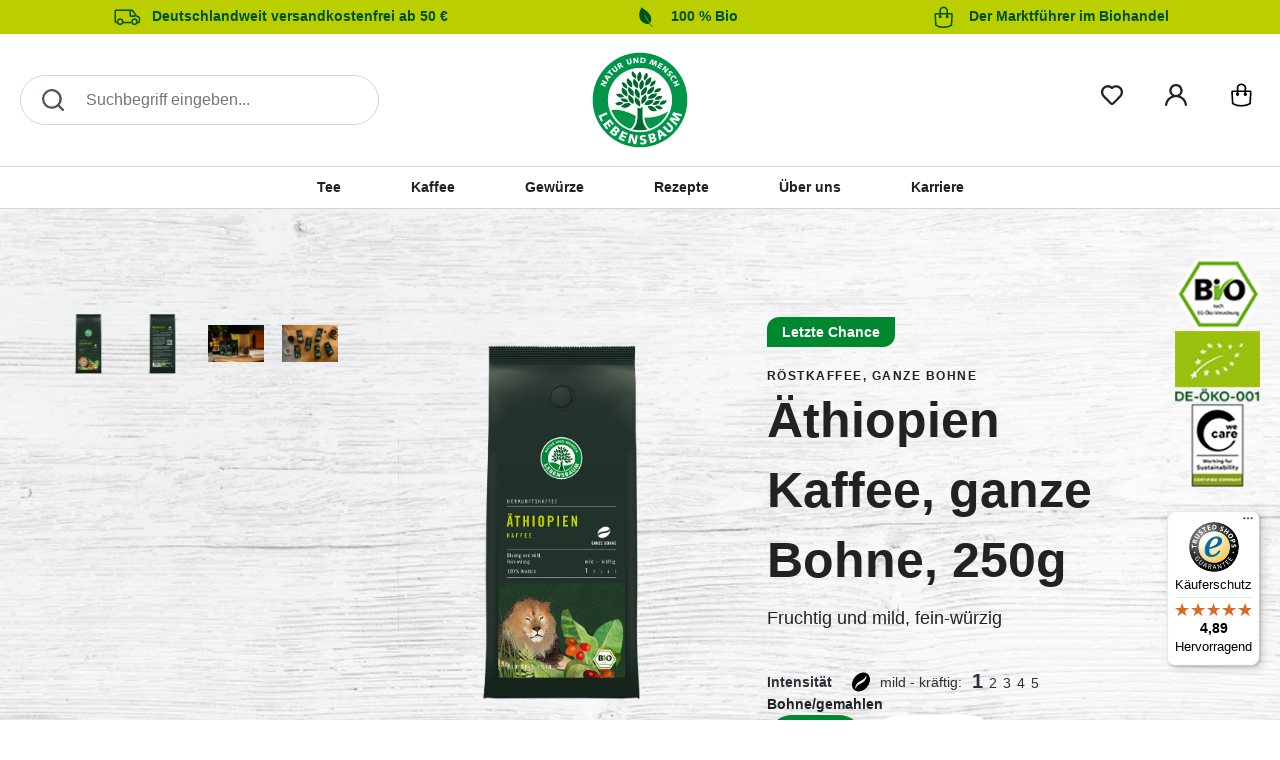

--- FILE ---
content_type: text/html; charset=UTF-8
request_url: https://www.lebensbaum.com/p/aethiopien-kaffee-ganze-bohne-250g
body_size: 34464
content:
<!DOCTYPE html>
<html lang="de-DE"
      itemscope="itemscope"
      itemtype="https://schema.org/WebPage">


        
                            
    <head>
                    
        <script id="usercentrics-cmp" src="https://app.usercentrics.eu/browser-ui/latest/loader.js" data-settings-id="vyOGyBdx" async></script>

                    <script type="text/javascript">
                window.addEventListener('UC_SDK_EVENT', function (event) {
                    if (!event.detail || event.detail.event !== 'consent_status') {
                        return;
                    }

                    window.dataLayer = window.dataLayer || [];

                    dataLayer.push({
                        'event': 'consent_status',
                        'label': 'Consent Status Update',
                        'value': event.detail
                    });
                });
            </script>
            
                <script type="text/javascript">
            window.algolia = {
                locale: {
                    uniqueIdentifier: '2fbb5fe2e29a4d70aa5854ce7ce3e20b',
                    localeId: '01895378f75e71d9952e85463a8f1756',
                    code: 'de-DE',
                    name: 'Deutsch',
                    territory: 'Deutschland',
                },
                currency: {
                    isoCode: "EUR",
                    symbol: "€",
                    shortName: "EUR",
                    name: "Euro",
                },
                snippets: {
                    algolia: {
                        results: {
                            headline: 'Ihre Suchergebnisse',
                            empty: 'Keine Suchergebnisse gefunden.',
                            close: 'schließen',
                            filter: 'FILTER',
                            filterDrawer: {
                                title: 'Suchergebnis Filtern',
                                clearAll: 'Alle Filter zurücksetzen',
                                close: 'schließen',
                            },
                            sidebar: {
                                article: "Produkte",
                                recipe: "Rezepte",
                                commodity: "Rohwarenlexikon",
                                hits: "Treffer"
                            },
                            pagination: {
                                loadMore: "Weitere Ergebnisse laden",
                                page: "Lade Seite",
                                of: "von"
                            },
                            facet: {
                                price: "Preis",
                                isPromotion: "Promotion",
                                isSale: "Sale",
                                isNew: "Neu",
                                rangeInput: {
                                    minimal: "Minimum",
                                    maximal: "Maximum"
                                }
                            },
                            article: {
                                vat: "inkl. MwSt., zzgl. Versand",
                                exclVat: "exkl. MwSt., zzgl. Versand",
                                addToBasket: "In den Warenkorb",
                                addToWishlist: "Merkzettel ein-/ausschalten",
                                badges: {
                                    isPromotion: "Neuer Name",
                                    isNew: "Neu",
                                    isTopseller: "Bestseller",
                                    isVegan: "Vegan",
                                    isVegetarian: "Vegetarisch"
                                }
                            }
                        },
                        form: {
                            placeholder: 'Suchbegriff eingeben...'
                        }
                    }
                },
                config: {
                    indexName: "live_lebensbaum_de",
                    appId: "73CBBZKMT9",
                    apiKey: "048185d85446fe439999f741c266d82a"
                },
                display: {
                    netPrice: 0
                },
                salesChannel: {
                    url: "https://www.lebensbaum.com"
                },
            }
        </script>
    
    
                                    <meta charset="utf-8">
            
                            <meta name="viewport"
                      content="width=device-width, initial-scale=1, shrink-to-fit=no">
            
                            <meta name="author"
                      content="">
                <meta name="robots"
                      content="index,follow">
                <meta name="revisit-after"
                      content="15 days">
                <meta name="keywords"
                      content="">
                <meta name="description"
                      content="Äthiopien Kaffee Bohne. Fruchtig und mild - fein-würzig. Herkunftskaffee. Jetzt entdecken und bestellen!">
            
                                                    
                        <meta property="og:type" content="product"/>
        
                    <meta property="og:site_name" content="LEBENSBAUM"/>
        
                    <meta property="og:url" content="https://www.lebensbaum.com/p/aethiopien-kaffee-ganze-bohne-250g"/>
        
                                    <meta property="og:title" content="Bio Äthiopien Kaffee, Bohne - klimaneutrale Produktion - LEBENSBAUM"/>
                    
                                    <meta property="og:description" content="Äthiopien Kaffee Bohne. Fruchtig und mild - fein-würzig. Herkunftskaffee. Jetzt entdecken und bestellen!"/>
                    
                                    <meta property="og:image" content="https://www.lebensbaum.com/media/b3/7f/74/1700222118/6488_Aethiopien_Kaffee_Bohne_RGB_948x1066.png?ts=1700222118"/>
                    
                                    <meta property="product:brand" content="Lebensbaum"/>
                    
                                
            <meta property="product:price:amount"
                  content="8.49"/>
            <meta property="product:price:currency"
                  content="EUR"/>
        
                    <meta property="product:product_link" content="https://www.lebensbaum.com/p/aethiopien-kaffee-ganze-bohne-250g"/>
        
                    <meta name="twitter:card" content="product"/>
        
                    <meta name="twitter:site" content="LEBENSBAUM"/>
        
                                    <meta property="twitter:title" content="Bio Äthiopien Kaffee, Bohne - klimaneutrale Produktion - LEBENSBAUM"/>
                    
                                    <meta property="twitter:description" content="Äthiopien Kaffee Bohne. Fruchtig und mild - fein-würzig. Herkunftskaffee. Jetzt entdecken und bestellen!"/>
                    
                                    <meta property="twitter:image" content="https://www.lebensbaum.com/media/b3/7f/74/1700222118/6488_Aethiopien_Kaffee_Bohne_RGB_948x1066.png?ts=1700222118"/>
                        

    

    
                            <meta itemprop="copyrightHolder"
                      content="LEBENSBAUM">
                <meta itemprop="copyrightYear"
                      content="">
                <meta itemprop="isFamilyFriendly"
                      content="true">
                <meta itemprop="image"
                      content="https://www.lebensbaum.com/media/f8/59/8e/1692882162/lebensbaum-logo.svg?ts=1692882162">
            
                                            <meta name="theme-color"
                      content="#fff">
                            
                                                <link rel="alternate" hreflang="en-GB" href="https://www.lebensbaum.com/en/p/aethiopien-kaffee-ganze-bohne-250g">
                                    <link rel="alternate" hreflang="x-default" href="https://www.lebensbaum.com/p/aethiopien-kaffee-ganze-bohne-250g">
                                    <link rel="alternate" hreflang="de-DE" href="https://www.lebensbaum.com/p/aethiopien-kaffee-ganze-bohne-250g">
                                    

                
                    <script type="application/ld+json">
            [{"@context":"https:\/\/schema.org\/","@type":"Product","name":"\u00c4thiopien Kaffee, ganze Bohne, 250g","description":"\nFruchtig und mild, fein-w\u00fcrzigGeschmack: Blumig und mild: ein erlesener Bio-Kaffee, dessen fein-w\u00fcrziges Aroma sich langsam entfaltet.Herkunft: \u00c4thiopien, Kafa-Biosph\u00e4renreservat. Gemeinsam mit dem NABU e.V. haben wir Kleinb\u00e4uer:innen auf dem Weg zur Bio-Zertifizierung unterst\u00fctzt, beraten sie zu nachhaltigen Anbaumethoden und f\u00f6rdern die Kooperativen im Anbau des Gartenkaffees.\u00a0Anbau: Nach traditionellen biologischen Methoden - zum Schutz der Artenvielfalt. Unter schattenspendenden B\u00e4umen reifen die Kaffeekirschen langsam heran.Ernte: Von Hand, so werden nur die reifen Kaffeekirschen geerntet und sorgsam verlesen.\u00a0R\u00f6stung: In einer der \u00e4ltesten Bio-R\u00f6stereien Deutschlands. Die hochwertigen Kaffeebohnen werden langsam und schonend veredelt.\u00a0Dieses Produkt verl\u00e4sst bald das Sortiment und macht Platz f\u00fcr neue LEBENSBAUM Produkte.","sku":"6488","mpn":"6488","brand":{"@type":"Brand","name":"Lebensbaum"},"image":["https:\/\/www.lebensbaum.com\/media\/b3\/7f\/74\/1700222118\/6488_Aethiopien_Kaffee_Bohne_RGB_948x1066.png?ts=1700222118","https:\/\/www.lebensbaum.com\/media\/d4\/9e\/13\/1727156510\/6488_rsk_Aethiopien_Kaffee_Bohne_RRGB_948x1066.png?ts=1727156510","https:\/\/www.lebensbaum.com\/media\/0c\/b7\/1d\/1697797531\/DSC_10575(c)Timo_Lutz_Team_fuer-Industriefotografie.jpg?ts=1698042371","https:\/\/www.lebensbaum.com\/media\/a4\/a8\/94\/1697797696\/DSC_11010(c)Timo_Lutz_Team_fuer-Industriefotografie.jpg?ts=1698042727"],"offers":[{"@type":"Offer","availability":"https:\/\/schema.org\/SoldOut","itemCondition":"https:\/\/schema.org\/NewCondition","priceCurrency":"EUR","priceValidUntil":"2026-02-01","url":"https:\/\/www.lebensbaum.com\/p\/aethiopien-kaffee-ganze-bohne-250g","price":8.49}]},{"@context":"https:\/\/schema.org","@type":"Organization"}]
        </script>
            



                    <link rel="shortcut icon"
                  href="https://www.lebensbaum.com/media/89/09/cb/1694093313/favicon.ico?ts=1694093313">
        
                            
        <link rel="canonical" href="https://www.lebensbaum.com/p/aethiopien-kaffee-ganze-bohne-250g">
                    <title>Bio Äthiopien Kaffee, Bohne - klimaneutrale Produktion - LEBENSBAUM</title>
    
                                                                            <link rel="stylesheet"
                      href="https://www.lebensbaum.com/theme/db7a85a8619f18ac8bd1e20adefe4bb5/css/all.css?1769698906">
                                    
    <!--criticalcss-->

                    
    <script>
        window.features = {"V6_5_0_0":true,"v6.5.0.0":true,"V6_6_0_0":true,"v6.6.0.0":true,"V6_7_0_0":false,"v6.7.0.0":false,"ADDRESS_SELECTION_REWORK":false,"address.selection.rework":false,"DISABLE_VUE_COMPAT":false,"disable.vue.compat":false,"ACCESSIBILITY_TWEAKS":false,"accessibility.tweaks":false,"ADMIN_VITE":false,"admin.vite":false,"TELEMETRY_METRICS":false,"telemetry.metrics":false,"PERFORMANCE_TWEAKS":false,"performance.tweaks":false,"CACHE_REWORK":false,"cache.rework":false,"SSO":false,"sso":false,"RULE_BUILDER":true,"rule.builder":true,"FLOW_BUILDER":true,"flow.builder":true,"RETURNS_MANAGEMENT":true,"returns.management":true,"TEXT_GENERATOR":true,"text.generator":true,"CHECKOUT_SWEETENER":true,"checkout.sweetener":true,"IMAGE_CLASSIFICATION":true,"image.classification":true,"PROPERTY_EXTRACTOR":true,"property.extractor":true,"REVIEW_SUMMARY":true,"review.summary":true,"REVIEW_TRANSLATOR":true,"review.translator":true,"CONTENT_GENERATOR":true,"content.generator":true,"EXPORT_ASSISTANT":true,"export.assistant":true,"CAPTCHA":true,"captcha":true,"NATURAL_LANGUAGE_SEARCH":true,"natural.language.search":true,"IMAGE_UPLOAD_SEARCH":true,"image.upload.search":true,"SPATIAL_CMS_ELEMENT":true,"spatial.cms.element":true,"TEXT_TO_IMAGE_GENERATION":true,"text.to.image.generation":true,"SPATIAL_SCENE_EDITOR":false,"spatial.scene.editor":false};
    </script>
        
                    
                            <script nonce="v4+vI95bQfA=">
        dataLayer = window.dataLayer || [];
                dataLayer.push({ ecommerce: null });
                dataLayer.push({"pageTitle":"Bio \u00c4thiopien Kaffee, Bohne - klimaneutrale Produktion - LEBENSBAUM","pageSubCategory":"","pageCategoryID":"","pageSubCategoryID":"","pageCountryCode":"de-DE","pageLanguageCode":"Deutsch","pageVersion":1,"pageTestVariation":"1","pageValue":1,"pageAttributes":"1","pageCategory":"Product","productID":"0190302be7187270a7a5cfcc73a9856e","parentProductID":"0190302a0b467411b19f203ea48d9a05","productName":"\u00c4thiopien Kaffee, ganze Bohne, 250g","productPrice":"8.49","productEAN":"4012346648804","productSku":"6488","productManufacturerNumber":"","productCurrency":"EUR","visitorLoginState":"Logged Out","visitorType":"NOT LOGGED IN","visitorLifetimeValue":0,"visitorExistingCustomer":"No"});
                        dataLayer.push({"event":"view_item","ecommerce":{"currency":"EUR","value":8.49,"items":[{"item_name":"\u00c4thiopien Kaffee, ganze Bohne, 250g","item_id":"6488","price":8.49,"index":0,"item_list_name":"Category","quantity":1,"item_variant":"Bohne","item_category":"","item_brand":"Lebensbaum"}]}});
                                                                            var dtgsConsentHandler = 'shopwareCmp';
    </script>
            
                        
    <script nonce="v4+vI95bQfA=">
        (function e(){window.document.$emitter&&typeof window.document.$emitter.subscribe==="function"?window.document.$emitter.subscribe("CookieConfiguration_Update",t=>{t&&t.detail&&Object.prototype.hasOwnProperty.call(t.detail,"dtgsAllowGtmTracking")&&window.location.reload()}):setTimeout(e,100)})();
    </script>

            <script nonce="v4+vI95bQfA=" type="text/plain" data-usercentrics="Google Tag Manager">
            window.dataLayer = window.dataLayer || [];
            var loadGTM = function(w,d,s,l,i){w[l]=w[l]||[];w[l].push({'gtm.start':
                    new Date().getTime(),event:'gtm.js'});var f=d.getElementsByTagName(s)[0],
                j=d.createElement(s),dl=l!='dataLayer'?'&l='+l:'';j.async=true;j.src=
                'https://www.googletagmanager.com/gtm.js?id='+i+dl;var n=d.querySelector('[nonce]');
            n&&j.setAttribute('nonce',n.nonce||n.getAttribute('nonce'));f.parentNode.insertBefore(j,f);
                    };
                            loadGTM(window,document,'script','dataLayer','GTM-TMRZFMBQ');
                    </script>
                
                                
                <script nonce="v4+vI95bQfA=">
            window.dataLayer = window.dataLayer || [];
            function gtag() { dataLayer.push(arguments); }

            (() => {
                const analyticsStorageEnabled = document.cookie.split(';').some((item) => item.trim().includes('dtgsAllowGtmTracking=1'));

                let googleAdsCookieName = 'google-ads-enabled';
                                    googleAdsCookieName = 'dtgsAllowGtmTracking';
                    window.googleAdsCookieName = 'dtgsAllowGtmTracking';
                
                const adsEnabled = document.cookie.split(';').some((item) => item.trim().includes(googleAdsCookieName + '=1'));

                // Always set a default consent for consent mode v2
                gtag('consent', 'default', {
                    'ad_user_data': adsEnabled ? 'granted' : 'denied',
                    'ad_storage': adsEnabled ? 'granted' : 'denied',
                    'ad_personalization': adsEnabled ? 'granted' : 'denied',
                    'analytics_storage': analyticsStorageEnabled ? 'granted' : 'denied'
                });
            })();
        </script>
            



                
                                
            

    
                
        
                    <script>
        window.activeNavigationId = '01895378fadb70e1b4938ab23533658d';
        window.rootNavigationId = '01895378fadb70e1b4938ab23533658d';
        window.router = {
            'frontend.cart.offcanvas': '/checkout/offcanvas',
            'frontend.cookie.offcanvas': '/cookie/offcanvas',
            'frontend.checkout.finish.page': '/checkout/finish',
            'frontend.checkout.info': '/widgets/checkout/info',
            'frontend.menu.offcanvas': '/widgets/menu/offcanvas',
            'frontend.cms.page': '/widgets/cms',
            'frontend.cms.navigation.page': '/widgets/cms/navigation',
            'frontend.account.addressbook': '/widgets/account/address-book',
            'frontend.country.country-data': '/country/country-state-data',
            'frontend.app-system.generate-token': '/app-system/Placeholder/generate-token',
            };
        window.salesChannelId = '0189537ab8097095a4822f329fc4635f';
    </script>


    <script>
        window.router['frontend.product.review.translate'] = '/translate-review';
    </script>

                                <script>
                
                window.breakpoints = {"xs":0,"sm":576,"md":768,"lg":992,"xl":1200,"xxl":1400};
            </script>
        
                                    <script>
                    window.customerLoggedInState = 0;

                    window.wishlistEnabled = 1;
                </script>
                    
                        
                            <script>
                window.themeAssetsPublicPath = 'https://www.lebensbaum.com/theme/0189d5e724fa72e18122466d4e137921/assets/';
            </script>
        
                        
    <script>
        window.validationMessages = {"required":"Bitte f\u00fcllen Sie alle Pflichtfelder aus.","email":"Ung\u00fcltige E-Mail-Adresse. Die E-Mail ben\u00f6tigt das Format \"nutzer@beispiel.de\".","confirmation":"Ihre Eingaben sind nicht identisch.","minLength":"Die Eingabe ist zu kurz."};
    </script>
        
        
                                                    <script>
                        window.themeJsPublicPath = 'https://www.lebensbaum.com/theme/db7a85a8619f18ac8bd1e20adefe4bb5/js/';
                    </script>
                                            <script type="text/javascript" src="https://www.lebensbaum.com/theme/db7a85a8619f18ac8bd1e20adefe4bb5/js/storefront/storefront.js?1769698906" defer></script>
                                            <script type="text/javascript" src="https://www.lebensbaum.com/theme/db7a85a8619f18ac8bd1e20adefe4bb5/js/av-cms-elements/av-cms-elements.js?1769698906" defer></script>
                                            <script type="text/javascript" src="https://www.lebensbaum.com/theme/db7a85a8619f18ac8bd1e20adefe4bb5/js/mollie-payments/mollie-payments.js?1769698906" defer></script>
                                            <script type="text/javascript" src="https://www.lebensbaum.com/theme/db7a85a8619f18ac8bd1e20adefe4bb5/js/cbax-modul-analytics/cbax-modul-analytics.js?1769698906" defer></script>
                                            <script type="text/javascript" src="https://www.lebensbaum.com/theme/db7a85a8619f18ac8bd1e20adefe4bb5/js/dtgs-google-tag-manager-sw6/dtgs-google-tag-manager-sw6.js?1769698906" defer></script>
                                            <script type="text/javascript" src="https://www.lebensbaum.com/theme/db7a85a8619f18ac8bd1e20adefe4bb5/js/neti-next-access-manager/neti-next-access-manager.js?1769698906" defer></script>
                                            <script type="text/javascript" src="https://www.lebensbaum.com/theme/db7a85a8619f18ac8bd1e20adefe4bb5/js/cogi-advanced-contact-form/cogi-advanced-contact-form.js?1769698906" defer></script>
                                            <script type="text/javascript" src="https://www.lebensbaum.com/theme/db7a85a8619f18ac8bd1e20adefe4bb5/js/av-notify-banner/av-notify-banner.js?1769698906" defer></script>
                                            <script type="text/javascript" src="https://www.lebensbaum.com/theme/db7a85a8619f18ac8bd1e20adefe4bb5/js/av-commodities/av-commodities.js?1769698906" defer></script>
                                            <script type="text/javascript" src="https://www.lebensbaum.com/theme/db7a85a8619f18ac8bd1e20adefe4bb5/js/shop-studio-recipes/shop-studio-recipes.js?1769698906" defer></script>
                                            <script type="text/javascript" src="https://www.lebensbaum.com/theme/db7a85a8619f18ac8bd1e20adefe4bb5/js/av-algolia/av-algolia.js?1769698906" defer></script>
                                            <script type="text/javascript" src="https://www.lebensbaum.com/theme/db7a85a8619f18ac8bd1e20adefe4bb5/js/acris-separate-street-c-s/acris-separate-street-c-s.js?1769698906" defer></script>
                                            <script type="text/javascript" src="https://www.lebensbaum.com/theme/db7a85a8619f18ac8bd1e20adefe4bb5/js/zeobv-get-notified/zeobv-get-notified.js?1769698906" defer></script>
                                            <script type="text/javascript" src="https://www.lebensbaum.com/theme/db7a85a8619f18ac8bd1e20adefe4bb5/js/subscription/subscription.js?1769698906" defer></script>
                                            <script type="text/javascript" src="https://www.lebensbaum.com/theme/db7a85a8619f18ac8bd1e20adefe4bb5/js/checkout-sweetener/checkout-sweetener.js?1769698906" defer></script>
                                            <script type="text/javascript" src="https://www.lebensbaum.com/theme/db7a85a8619f18ac8bd1e20adefe4bb5/js/text-translator/text-translator.js?1769698906" defer></script>
                                            <script type="text/javascript" src="https://www.lebensbaum.com/theme/db7a85a8619f18ac8bd1e20adefe4bb5/js/employee-management/employee-management.js?1769698906" defer></script>
                                            <script type="text/javascript" src="https://www.lebensbaum.com/theme/db7a85a8619f18ac8bd1e20adefe4bb5/js/quick-order/quick-order.js?1769698906" defer></script>
                                            <script type="text/javascript" src="https://www.lebensbaum.com/theme/db7a85a8619f18ac8bd1e20adefe4bb5/js/advanced-search/advanced-search.js?1769698906" defer></script>
                                            <script type="text/javascript" src="https://www.lebensbaum.com/theme/db7a85a8619f18ac8bd1e20adefe4bb5/js/captcha/captcha.js?1769698906" defer></script>
                                            <script type="text/javascript" src="https://www.lebensbaum.com/theme/db7a85a8619f18ac8bd1e20adefe4bb5/js/quote-management/quote-management.js?1769698906" defer></script>
                                            <script type="text/javascript" src="https://www.lebensbaum.com/theme/db7a85a8619f18ac8bd1e20adefe4bb5/js/a-i-search/a-i-search.js?1769698906" defer></script>
                                            <script type="text/javascript" src="https://www.lebensbaum.com/theme/db7a85a8619f18ac8bd1e20adefe4bb5/js/spatial-cms-element/spatial-cms-element.js?1769698906" defer></script>
                                            <script type="text/javascript" src="https://www.lebensbaum.com/theme/db7a85a8619f18ac8bd1e20adefe4bb5/js/order-approval/order-approval.js?1769698906" defer></script>
                                            <script type="text/javascript" src="https://www.lebensbaum.com/theme/db7a85a8619f18ac8bd1e20adefe4bb5/js/shopping-list/shopping-list.js?1769698906" defer></script>
                                            <script type="text/javascript" src="https://www.lebensbaum.com/theme/db7a85a8619f18ac8bd1e20adefe4bb5/js/crsw-clever-reach-official/crsw-clever-reach-official.js?1769698906" defer></script>
                                            <script type="text/javascript" src="https://www.lebensbaum.com/theme/db7a85a8619f18ac8bd1e20adefe4bb5/js/iwv-two-factor-authentication/iwv-two-factor-authentication.js?1769698906" defer></script>
                                            <script type="text/javascript" src="https://www.lebensbaum.com/theme/db7a85a8619f18ac8bd1e20adefe4bb5/js/trusted-shops-easy-integration-s6/trusted-shops-easy-integration-s6.js?1769698906" defer></script>
                                            <script type="text/javascript" src="https://www.lebensbaum.com/theme/db7a85a8619f18ac8bd1e20adefe4bb5/js/lebensbaum/lebensbaum.js?1769698906" defer></script>
                                                        

    
        
        
        
        
    
        
                            

                                
    <script>
        window.mollie_javascript_use_shopware = '1'
    </script>

    

    </head>

        
                
    <body class="is-ctl-product is-act-index">

            
                
    
    
            <div id="page-top" class="skip-to-content bg-primary-subtle text-primary-emphasis overflow-hidden" tabindex="-1">
            <div class="container skip-to-content-container d-flex justify-content-center visually-hidden-focusable">
                                                                                        <a href="#content-main" class="skip-to-content-link d-inline-flex text-decoration-underline m-1 p-2 fw-bold gap-2">
                                Zum Hauptinhalt springen
                            </a>
                                            
                                                                        <a href="#header-main-search-input" class="skip-to-content-link d-inline-flex text-decoration-underline m-1 p-2 fw-bold gap-2 d-none d-sm-block">
                                Zur Suche springen
                            </a>
                                            
                                                                        <a href="#main-navigation-menu" class="skip-to-content-link d-inline-flex text-decoration-underline m-1 p-2 fw-bold gap-2 d-none d-lg-block">
                                Zur Hauptnavigation springen
                            </a>
                                                                        </div>
        </div>
        
    
                
                
                            <noscript class="noscript-main">
                
    <div role="alert"
         aria-live="polite"
                  class="alert alert-info alert-has-icon">
                                                                        
                                                            <span class="icon icon-info" aria-hidden="true">
                                        <svg xmlns="http://www.w3.org/2000/svg" xmlns:xlink="http://www.w3.org/1999/xlink" width="24" height="24" viewBox="0 0 24 24"><defs><path d="M12 7c.5523 0 1 .4477 1 1s-.4477 1-1 1-1-.4477-1-1 .4477-1 1-1zm1 9c0 .5523-.4477 1-1 1s-1-.4477-1-1v-5c0-.5523.4477-1 1-1s1 .4477 1 1v5zm11-4c0 6.6274-5.3726 12-12 12S0 18.6274 0 12 5.3726 0 12 0s12 5.3726 12 12zM12 2C6.4772 2 2 6.4772 2 12s4.4772 10 10 10 10-4.4772 10-10S17.5228 2 12 2z" id="icons-default-info" /></defs><use xlink:href="#icons-default-info" fill="#758CA3" fill-rule="evenodd" /></svg>
                    </span>
                                                        
                                    
                    <div class="alert-content-container">
                                                    
                                                        <div class="alert-content">                                                    Um unseren Shop in vollem Umfang nutzen zu können, empfehlen wir Ihnen Javascript in Ihrem Browser zu aktivieren.
                                                                </div>                
                                                                </div>
            </div>
            </noscript>
        
    
    <!-- Google Tag Manager Noscript -->
            <noscript class="noscript-gtm">
            <iframe src="https://www.googletagmanager.com/ns.html?id=GTM-TMRZFMBQ"
                    height="0"
                    width="0"
                    style="display:none;visibility:hidden">
            </iframe>
        </noscript>
        <!-- End Google Tag Manager Noscript -->

                                    <div class="js-language-offcanvas d-none">
        

        
        <div class="offcanvas-header offcanvas-cart__header">
        <div class="h4 offcanvas-cart-header">
            Sprache ändern
        </div>

                    <button class="btn btn-link offcanvas-close js-offcanvas-close">
                                    schließen
                
                                            <span class="icon icon-close">
                                        <svg width="10" height="10" viewBox="0 0 10 10" xmlns="http://www.w3.org/2000/svg">
    <g stroke="#222" stroke-width="2" fill="none" fill-rule="evenodd" stroke-linecap="round">
        <path d="m0 0 10 10M10 0 0 10"/>
    </g>
</svg>

                    </span>
                                </button>
            </div>

            <div class="offcanvas-body">
                                                    <form method="post"
                      action="/checkout/language"
                      class="language-form"
                      data-form-auto-submit="true">

                                                                                            
                                                                                                                                                    
                                <label class="language-form__language" for="-2fbb5fe2e29a4d70aa5854ce7ce3e20b">
                                    <input id="-2fbb5fe2e29a4d70aa5854ce7ce3e20b"
                                           class="top-bar-list-radio"
                                           value="2fbb5fe2e29a4d70aa5854ce7ce3e20b"
                                           name="languageId"
                                           type="radio"
                                             checked>
                                    <div class="language-form__info">
                                        <img class="language-form__image"
                                             src="/bundles/lebensbaum/images/languages/de-de.svg"
                                             alt="de-de" />
                                        Deutsch
                                    </div>
                                                                            <div class="language-form__active">
                                                    <span class="icon icon-check">
                                        <svg width="16" height="11.077" viewBox="0 0 16 11.077" xmlns="http://www.w3.org/2000/svg">
    <g stroke="#222" stroke-width="2" fill="none" fill-rule="evenodd" stroke-linecap="round">
        <path d="m0 6.154 4.923 4.923M16 0 4.923 11.077"/>
    </g>
</svg>

                    </span>
                                            </div>
                                                                    </label>
                                                                                                                                                                                
                                <label class="language-form__language" for="-0189537ab65c7028b1299fd9a05a5e6e">
                                    <input id="-0189537ab65c7028b1299fd9a05a5e6e"
                                           class="top-bar-list-radio"
                                           value="0189537ab65c7028b1299fd9a05a5e6e"
                                           name="languageId"
                                           type="radio"
                                            >
                                    <div class="language-form__info">
                                        <img class="language-form__image"
                                             src="/bundles/lebensbaum/images/languages/en-gb.svg"
                                             alt="en-gb" />
                                        English
                                    </div>
                                                                    </label>
                                                    
                        <input name="redirectTo" type="hidden" value="frontend.detail.page">

                                                    <input name="redirectParameters[_httpCache]" type="hidden" value="1">
                                                    <input name="redirectParameters[productId]" type="hidden" value="0190302be7187270a7a5cfcc73a9856e">
                                                            </form>
                                </div>
        </div>

    <div class="js-account-offcanvas d-none">
        

        
        <div class="offcanvas-header">
        <div class="h4">
            Ihr Konto
        </div>

                    <div class="offcanvas-close js-offcanvas-close">
                                    schließen
                
                                            <span class="icon icon-close">
                                        <svg width="10" height="10" viewBox="0 0 10 10" xmlns="http://www.w3.org/2000/svg">
    <g stroke="#222" stroke-width="2" fill="none" fill-rule="evenodd" stroke-linecap="round">
        <path d="m0 0 10 10M10 0 0 10"/>
    </g>
</svg>

                    </span>
                                </div>
            </div>

            <div class="offcanvas-body">
                                    <div class="account-menu-login">
                                    <a href="/account/login"
                       title="Anmelden"
                       class="btn btn-primary account-menu-login-button">
                        Anmelden
                    </a>
                
                                    <div class="account-menu-register">
                        oder
                        <a href="/account/login"
                           title="Registrieren">
                            registrieren
                        </a>
                    </div>
                            </div>
            
                        </div>
        </div>

                

    
<div class="header-claims">
    <div class="header-claims__container container" data-claim-slider>

                    <div class="header-claims__item">
                <div class="header-claims__icon">
                                            <span class="emz-topbar-icon">
                            <img src="https://www.lebensbaum.com/media/36/14/35/1747209429/LB_Icons_Lieferung.svg?ts=1747209429">
                        </span>
                                    </div>

                <div class="header-claims__text">
                    Deutschlandweit versandkostenfrei ab 50 €
                </div>
            </div>
                    <div class="header-claims__item">
                <div class="header-claims__icon">
                                            <span class="emz-topbar-icon">
                            <img src="https://www.lebensbaum.com/media/1c/2a/c8/1747209438/LB_Icons_100_P_BIO.svg?ts=1747209438">
                        </span>
                                    </div>

                <div class="header-claims__text">
                    100 % Bio
                </div>
            </div>
                    <div class="header-claims__item">
                <div class="header-claims__icon">
                                            <span class="emz-topbar-icon">
                            <img src="https://www.lebensbaum.com/media/2d/be/31/1747209448/LB_Icons_Einkauf.svg?ts=1747209448">
                        </span>
                                    </div>

                <div class="header-claims__text">
                    Der Marktführer im Biohandel
                </div>
            </div>
        
    </div>
</div>
    <header class="header-main">
                                            <div class="container">
                                
        <div class="row align-items-center justify-content-between header-row">
                    <div class="col-4 col-sm-5 header-search-col">
                <div class="row">
                    <div class="col-auto d-flex d-md-none">
                        <div class="row">
                                                            <div class="col-auto">
                                    <div class="menu-button">
                                                                                    <button
                                                class="btn nav-main-toggle-btn header-actions-btn"
                                                type="button"
                                                                                                                                                    data-off-canvas-menu="true"
                                                                                                aria-label="Menü"
                                            >
                                                                                                            <span class="icon icon-burger">
                                        <svg width="18" height="16" viewBox="0 0 18 16" xmlns="http://www.w3.org/2000/svg">
    <g fill="#222" fill-rule="evenodd">
        <rect width="18" height="2" rx="1"/>
        <rect y="7" width="18" height="2" rx="1"/>
        <rect y="14" width="18" height="2" rx="1"/>
    </g>
</svg>

                    </span>
                                                                                                </button>
                                                                            </div>
                                </div>
                                                    </div>
                    </div>
                    <div class="col">
                        
    <div class="header-search">
        <div id="av-algolia"></div>
    </div>
                    </div>
                </div>
            </div>
        
                    <div class="col-auto header-logo-col">
                    <div class="header-logo-main text-center">
                    <a class="header-logo-main-link"
               href="/"
               title="Zur Startseite gehen">
                                    <picture class="header-logo-picture d-block m-auto">
                                                                            
                                                                            
                                    <img src="https://www.lebensbaum.com/media/f8/59/8e/1692882162/lebensbaum-logo.svg?ts=1692882162"
             alt="Zur Startseite gehen"
             class="img-fluid header-logo-main-img" width="100" height="100">
                        </picture>
                            </a>
            </div>
            </div>
        
                    <div class="col-4 col-sm-5 header-actions-col">
                <div class="row justify-content-end g-0">
                                                                        <div class="col-auto d-none d-md-block">
                                <button class="btn header-language-btn header-actions-btn"
                                        type="button"
                                        data-language-drawer
                                        title="Sprache ändern">
                                    <img src="/bundles/lebensbaum/images/languages/de-de.svg" alt="de-de" />
                                </button>
                            </div>
                                            
                                                                        <div class="col-auto d-none d-md-block">
                                <div class="header-wishlist">
                                    <a class="btn header-wishlist-btn header-actions-btn"
                                       href="/wishlist"
                                       title="Merkliste"
                                       aria-label="Merkliste">
                                            
            <span class="header-wishlist-icon">
                    <span class="icon icon-heart">
                                        <svg width="20" height="18" viewBox="0 0 20 18" xmlns="http://www.w3.org/2000/svg">
    <path d="M18.177 1.907a6.225 6.225 0 0 0-8.162-.65 6.209 6.209 0 0 0-8.497.955c-2.146 2.53-2 6.313.334 8.666l6.212 6.312a2.752 2.752 0 0 0 3.901 0l6.212-6.312c2.43-2.482 2.43-6.49 0-8.971zm-1.41 7.57-6.212 6.302a.755.755 0 0 1-1.08 0L3.262 9.447a4.399 4.399 0 0 1 0-6.089 4.228 4.228 0 0 1 6.001 0 .993.993 0 0 0 1.42 0 4.228 4.228 0 0 1 6.002 0 4.399 4.399 0 0 1 .08 6.089v.03z" fill="#222" fill-rule="nonzero"/>
</svg>

                    </span>
            </span>
    
    
    
    <span class="badge bg-primary header-wishlist-badge"
          id="wishlist-basket"
          data-wishlist-storage="true"
          data-wishlist-storage-options="{&quot;listPath&quot;:&quot;\/wishlist\/list&quot;,&quot;mergePath&quot;:&quot;\/wishlist\/merge&quot;,&quot;pageletPath&quot;:&quot;\/wishlist\/merge\/pagelet&quot;}"
          data-wishlist-widget="true"
          data-wishlist-widget-options="{&quot;showCounter&quot;:true}"
    ></span>
                                    </a>
                                </div>
                            </div>
                                            
                                            <div class="col-auto">
                            <button class="btn header-account-btn header-actions-btn"
                                    type="button"
                                    data-account-drawer
                                    title="Ihr Konto">
                                        <span class="icon icon-user">
                                        <svg width="20" height="20" viewBox="0 0 20 20" xmlns="http://www.w3.org/2000/svg">
    <path d="M13.713 10.71a5.977 5.977 0 0 0 1.97-6.675A6.027 6.027 0 0 0 9.985 0a6.027 6.027 0 0 0-5.698 4.035 5.977 5.977 0 0 0 1.97 6.674 10.002 10.002 0 0 0-6.25 8.176c-.062.551.339 1.048.894 1.109a1.01 1.01 0 0 0 1.115-.89c.457-4.045 3.896-7.102 7.99-7.102 4.092 0 7.532 3.057 7.988 7.102.057.509.49.893 1.005.89h.11a1 1 0 0 0 .885-1.1 10.002 10.002 0 0 0-6.28-8.185zM9.985 10c-2.22 0-4.02-1.79-4.02-3.998s1.8-3.998 4.02-3.998c2.22 0 4.02 1.79 4.02 3.998 0 1.06-.424 2.077-1.178 2.827a4.031 4.031 0 0 1-2.842 1.17z" fill="#222" fill-rule="nonzero"/>
</svg>

                    </span>
                                </button>
                        </div>
                    
                                            <div class="col-auto emz-header-cart-container">
                            <div
                                    class="header-cart"
                                                                                                                data-off-canvas-cart="true"
                                                                >
                                <a class="btn header-cart-btn header-actions-btn"
                                href="/checkout/cart"
                                data-cart-widget="true"
                                title="Warenkorb"
                                aria-label="Warenkorb">
                                        <span class="header-cart-icon">
                <span class="icon icon-basket">
                                        <?xml version="1.0" encoding="utf-8"?>
<!-- Generator: Adobe Illustrator 27.5.0, SVG Export Plug-In . SVG Version: 6.00 Build 0)  -->
<svg version="1.1" id="Ebene_1" xmlns="http://www.w3.org/2000/svg" xmlns:xlink="http://www.w3.org/1999/xlink" x="0px" y="0px"
	 viewBox="0 0 250 250" style="enable-background:new 0 0 250 250;" xml:space="preserve">
<path class="st0" d="M182.2,188.5c-3.7,1.9-22.9,13.7-57.9,13.7s-53.8-11.1-57.9-13.7s-4.5-3-4.5-4.5l-4.6-81.2c0-2.5,2-4.5,4.5-4.5
	h124.9c2.5,0,4.5,2,4.5,4.5l-4.6,81.2C186.8,185.9,185.4,186.9,182.2,188.5z"/>
<path class="st0" d="M96.9,114.1c0,0,0.3-40.6,0-45.1s8.3-19.9,27.5-20.2s27.7,16.4,27.7,20.2s0,45.1,0,45.1"/>
<circle class="st0" cx="96.9" cy="120.1" r="5.8"/>
<circle class="st0" cx="151.9" cy="120.1" r="5.8"/>
</svg>

                    </span>
        </span>

                                    </a>
                            </div>
                        </div>
                                    </div>
            </div>
            </div>
                        </div>
                    
            </header>

                                        <div class="nav-main">
                                                
    <div class="main-navigation"
         id="mainNavigation"
         data-flyout-menu="true">
                    <div class="container">
                                    <nav class="nav main-navigation-menu"
                        id="main-navigation-menu"
                        aria-label="Hauptnavigation"
                        itemscope="itemscope"
                        itemtype="https://schema.org/SiteNavigationElement">
                        
                        
                                                    
                                                                                            
                                                                                                                                                    
                                        <a class="nav-link main-navigation-link nav-item-d8bc726feb4d409185ecbb093d8e1e57 "
                                           href="https://www.lebensbaum.com/c/tee"
                                           itemprop="url"
                                           data-flyout-menu-trigger="d8bc726feb4d409185ecbb093d8e1e57"                                                                                      title="Tee">
                                            <div class="main-navigation-link-text">
                                                <span itemprop="name">Tee</span>
                                            </div>
                                        </a>
                                                                                                                                                                                                        
                                                                                                                                                    
                                        <a class="nav-link main-navigation-link nav-item-8443ccc70c7e46009d58b2776381dff6 "
                                           href="https://www.lebensbaum.com/c/kaffee"
                                           itemprop="url"
                                           data-flyout-menu-trigger="8443ccc70c7e46009d58b2776381dff6"                                                                                      title="Kaffee">
                                            <div class="main-navigation-link-text">
                                                <span itemprop="name">Kaffee</span>
                                            </div>
                                        </a>
                                                                                                                                                                                                        
                                                                                                                                                    
                                        <a class="nav-link main-navigation-link nav-item-42913c1d12924f9598f109b4e6b54cef "
                                           href="https://www.lebensbaum.com/c/gewuerze"
                                           itemprop="url"
                                           data-flyout-menu-trigger="42913c1d12924f9598f109b4e6b54cef"                                                                                      title="Gewürze">
                                            <div class="main-navigation-link-text">
                                                <span itemprop="name">Gewürze</span>
                                            </div>
                                        </a>
                                                                                                                                                                                                        
                                                                                                                                                    
                                        <a class="nav-link main-navigation-link nav-item-4594819abcdb4a00b27d258dbc51e55c "
                                           href="https://www.lebensbaum.com/c/rezepte"
                                           itemprop="url"
                                           data-flyout-menu-trigger="4594819abcdb4a00b27d258dbc51e55c"                                                                                      title="Rezepte">
                                            <div class="main-navigation-link-text">
                                                <span itemprop="name">Rezepte</span>
                                            </div>
                                        </a>
                                                                                                                                                                                                        
                                                                                                                                                    
                                        <a class="nav-link main-navigation-link nav-item-3f1d0ba0135e4e25b1ffc2bba7049ae4 "
                                           href="https://www.lebensbaum.com/c/ueber-uns"
                                           itemprop="url"
                                           data-flyout-menu-trigger="3f1d0ba0135e4e25b1ffc2bba7049ae4"                                                                                      title="Über uns">
                                            <div class="main-navigation-link-text">
                                                <span itemprop="name">Über uns</span>
                                            </div>
                                        </a>
                                                                                                                                                                                                        
                                                                                                                                                    
                                        <a class="nav-link main-navigation-link nav-item-78821962488c418ba28cf659347d5422 "
                                           href="https://www.lebensbaum.com/c/karriere"
                                           itemprop="url"
                                           data-flyout-menu-trigger="78821962488c418ba28cf659347d5422"                                                                                      title="Karriere">
                                            <div class="main-navigation-link-text">
                                                <span itemprop="name">Karriere</span>
                                            </div>
                                        </a>
                                                                                                                                                                                    </nav>
                
                                                                                                                                                                                                                                        
                        <div class="navigation-flyouts">
                
                                                                                                                                                                                                                                        
                
                                                                                                                                                                                            
                                <div class="navigation-flyout"
                                     data-flyout-menu-id="d8bc726feb4d409185ecbb093d8e1e57">
                                    <div class="container">
                                                                                            
    
        <div class="row navigation-flyout-content">
                    <div class="col">
                <div class="navigation-flyout-categories">
                                                    
    <div class="row justify-content-center">
        
                                                                                                                                                                                                                                                                                                                                                                                                        
        
                                            
                                            
                                            
                            <div class="col-2 navigation-flyout-col navigation-flyout-categories__item">
                                            <a class="navigation-flyout-categories__link"
                           href="https://www.lebensbaum.com/c/schwarztee"
                           itemprop="url"
                                                      title="Schwarztee">
                                                            
                    
                        
                        
    
    
    
        
                
        
                
                    
            <img src="https://www.lebensbaum.com/media/0d/c9/79/1692352062/2049_FS_vsk_Earl_Grey_RGB_4000px.jpg?ts=1692352084"                             srcset="https://www.lebensbaum.com/thumbnail/0d/c9/79/1692352062/2049_FS_vsk_Earl_Grey_RGB_4000px_171x171.jpg?ts=1694530555 171w"                                          class="navigation-flyout-categories__image" alt="Schwarztee" title="Schwarztee" loading="lazy" height="126"        />
                                
                            <p class="navigation-flyout-categories__title">
                                <span itemprop="name">
                                    Schwarztee
                                </span>
                            </p>
                        </a>
                                    </div>
                                                        
                                            
                                            
                            <div class="col-2 navigation-flyout-col navigation-flyout-categories__item">
                                            <a class="navigation-flyout-categories__link"
                           href="https://www.lebensbaum.com/c/gruentee"
                           itemprop="url"
                                                      title="Grüntee">
                                                            
                    
                        
                        
    
    
    
        
                
        
                
                    
            <img src="https://www.lebensbaum.com/media/57/f2/94/1692352100/2062_FS_vsk_Jasmin_RGB_4000px.jpg?ts=1692352100"                             srcset="https://www.lebensbaum.com/thumbnail/57/f2/94/1692352100/2062_FS_vsk_Jasmin_RGB_4000px_171x171.jpg?ts=1694530555 171w"                                          class="navigation-flyout-categories__image" alt="Grüntee" title="Grüntee" loading="lazy" height="126"        />
                                
                            <p class="navigation-flyout-categories__title">
                                <span itemprop="name">
                                    Grüntee
                                </span>
                            </p>
                        </a>
                                    </div>
                                                        
                                            
                                            
                            <div class="col-2 navigation-flyout-col navigation-flyout-categories__item">
                                            <a class="navigation-flyout-categories__link"
                           href="https://www.lebensbaum.com/c/kraeutertee"
                           itemprop="url"
                                                      title="Kräutertee">
                                                            
                    
                        
                        
    
    
    
        
                
        
                
                    
            <img src="https://www.lebensbaum.com/media/21/ba/95/1692352236/5134_FS_Pfefferminze_RGB_4000px.jpg?ts=1692352236"                             srcset="https://www.lebensbaum.com/thumbnail/21/ba/95/1692352236/5134_FS_Pfefferminze_RGB_4000px_171x171.jpg?ts=1694530556 171w"                                          class="navigation-flyout-categories__image" alt="Kräutertee" title="Kräutertee" loading="lazy" height="126"        />
                                
                            <p class="navigation-flyout-categories__title">
                                <span itemprop="name">
                                    Kräutertee
                                </span>
                            </p>
                        </a>
                                    </div>
                                                        
                                            
                                            
                            <div class="col-2 navigation-flyout-col navigation-flyout-categories__item">
                                            <a class="navigation-flyout-categories__link"
                           href="https://www.lebensbaum.com/c/fruechtetee"
                           itemprop="url"
                                                      title="Früchtetee">
                                                            
                    
                        
                        
    
    
    
        
                
        
                
                    
            <img src="https://www.lebensbaum.com/media/9f/93/b3/1692352110/2063_FS_vsk_Waldmeister_RGB_4000px.jpg?ts=1692352110"                             srcset="https://www.lebensbaum.com/thumbnail/9f/93/b3/1692352110/2063_FS_vsk_Waldmeister_RGB_4000px_171x171.jpg?ts=1694530555 171w"                                          class="navigation-flyout-categories__image" alt="Früchtetee" title="Früchtetee" loading="lazy" height="126"        />
                                
                            <p class="navigation-flyout-categories__title">
                                <span itemprop="name">
                                    Früchtetee
                                </span>
                            </p>
                        </a>
                                    </div>
                                                        
                                            
                                            
                            <div class="col-2 navigation-flyout-col navigation-flyout-categories__item">
                                            <a class="navigation-flyout-categories__link"
                           href="https://www.lebensbaum.com/c/tee-zubehoer"
                           itemprop="url"
                                                      title="Tee Zubehör">
                                                            
                    
                        
                        
    
    
    
        
                
        
                
                    
            <img src="https://www.lebensbaum.com/media/cb/97/6b/1692357882/Teefilter_6285_RGB.jpg?ts=1692357882"                             srcset="https://www.lebensbaum.com/thumbnail/cb/97/6b/1692357882/Teefilter_6285_RGB_171x171.jpg?ts=1694530556 171w"                                          class="navigation-flyout-categories__image" alt="Tee Zubehör" title="Tee Zubehör" loading="lazy" height="126"        />
                                
                            <p class="navigation-flyout-categories__title">
                                <span itemprop="name">
                                    Tee Zubehör
                                </span>
                            </p>
                        </a>
                                    </div>
                                                        
                                            
                                            
                            <div class="col-2 navigation-flyout-col navigation-flyout-categories__item">
                                            <a class="navigation-flyout-categories__link"
                           href="https://www.lebensbaum.com/c/wohlfuehltee"
                           itemprop="url"
                                                      title="Wohlfühltee">
                                                            
                    
                        
                        
    
    
    
        
                
        
                
                    
            <img src="https://www.lebensbaum.com/media/23/5b/8d/1692607494/2094_FS_vsk_Durchstarten_RGB_948x1066.png?ts=1694678219"                             srcset="https://www.lebensbaum.com/thumbnail/23/5b/8d/1692607494/2094_FS_vsk_Durchstarten_RGB_948x1066_992x992.png?ts=1706539863 992w, https://www.lebensbaum.com/thumbnail/23/5b/8d/1692607494/2094_FS_vsk_Durchstarten_RGB_948x1066_1200x1200.png?ts=1706539863 1200w, https://www.lebensbaum.com/thumbnail/23/5b/8d/1692607494/2094_FS_vsk_Durchstarten_RGB_948x1066_430x430.png?ts=1694338675 430w, https://www.lebensbaum.com/thumbnail/23/5b/8d/1692607494/2094_FS_vsk_Durchstarten_RGB_948x1066_171x171.png?ts=1694338675 171w, https://www.lebensbaum.com/thumbnail/23/5b/8d/1692607494/2094_FS_vsk_Durchstarten_RGB_948x1066_200x200.png?ts=1694281601 200w, https://www.lebensbaum.com/thumbnail/23/5b/8d/1692607494/2094_FS_vsk_Durchstarten_RGB_948x1066_320x320.png?ts=1694281601 320w"                                          class="navigation-flyout-categories__image" alt="Wohlfühltee" title="Wohlfühltee" loading="lazy" height="126"        />
                                
                            <p class="navigation-flyout-categories__title">
                                <span itemprop="name">
                                    Wohlfühltee
                                </span>
                            </p>
                        </a>
                                    </div>
                        </div>
                                    </div>
            </div>
            </div>
                                                                            </div>
                                </div>
                                                                                                                                                                                                                                
                                <div class="navigation-flyout"
                                     data-flyout-menu-id="8443ccc70c7e46009d58b2776381dff6">
                                    <div class="container">
                                                                                            
    
        <div class="row navigation-flyout-content">
                    <div class="col">
                <div class="navigation-flyout-categories">
                                                    
    <div class="row justify-content-center">
        
                                                                                                                                                                                                                                                                                                                                                                                                                                                                        
        
                                            
                                            
                                            
                            <div class="col-2 navigation-flyout-col navigation-flyout-categories__item">
                                            <a class="navigation-flyout-categories__link"
                           href="https://www.lebensbaum.com/c/filterkaffee"
                           itemprop="url"
                                                      title="Filterkaffee">
                                                            
                    
                        
                        
    
    
    
        
                
        
                
                    
            <img src="https://www.lebensbaum.com/media/3b/fb/2a/1692360955/4525_Gourmet_Kaffee_500g_RGB_4000px.jpg?ts=1692360955"                             srcset="https://www.lebensbaum.com/thumbnail/3b/fb/2a/1692360955/4525_Gourmet_Kaffee_500g_RGB_4000px_171x171.jpg?ts=1694530558 171w"                                          class="navigation-flyout-categories__image" alt="Filterkaffee" title="Filterkaffee" loading="lazy" height="126"        />
                                
                            <p class="navigation-flyout-categories__title">
                                <span itemprop="name">
                                    Filterkaffee
                                </span>
                            </p>
                        </a>
                                    </div>
                                                        
                                            
                                            
                            <div class="col-2 navigation-flyout-col navigation-flyout-categories__item">
                                            <a class="navigation-flyout-categories__link"
                           href="https://www.lebensbaum.com/c/espresso"
                           itemprop="url"
                                                      title="Espresso">
                                                            
                    
                        
                        
    
    
    
        
                
        
                
                    
            <img src="https://www.lebensbaum.com/media/d5/30/41/1692358014/4563_Espresso_Minero_250g_RGB_4000px.jpg?ts=1692358014"                             srcset="https://www.lebensbaum.com/thumbnail/d5/30/41/1692358014/4563_Espresso_Minero_250g_RGB_4000px_171x171.jpg?ts=1694530556 171w"                                          class="navigation-flyout-categories__image" alt="Espresso" title="Espresso" loading="lazy" height="126"        />
                                
                            <p class="navigation-flyout-categories__title">
                                <span itemprop="name">
                                    Espresso
                                </span>
                            </p>
                        </a>
                                    </div>
                                                        
                                            
                                            
                            <div class="col-2 navigation-flyout-col navigation-flyout-categories__item">
                                            <a class="navigation-flyout-categories__link"
                           href="https://www.lebensbaum.com/navigation/4864255703cb4553ae5e1ecb5df6379a"
                           itemprop="url"
                                                      title="Bohnen Kaffee">
                                                            
                    
                        
                        
    
    
    
        
                
        
                
                    
            <img src="https://www.lebensbaum.com/media/d5/8c/45/1704878403/Navigation%20Kaffee%20Bohne.png?ts=1745395574"                             srcset="https://www.lebensbaum.com/thumbnail/d5/8c/45/1704878403/Navigation%20Kaffee%20Bohne_80x80.png?ts=1704878403 80w, https://www.lebensbaum.com/thumbnail/d5/8c/45/1704878403/Navigation%20Kaffee%20Bohne_171x171.png?ts=1704878403 171w"                                          class="navigation-flyout-categories__image" alt="Bohnen Kaffee" title="Bohnen Kaffee" loading="lazy" height="126"        />
                                
                            <p class="navigation-flyout-categories__title">
                                <span itemprop="name">
                                    Bohnen Kaffee
                                </span>
                            </p>
                        </a>
                                    </div>
                                                        
                                            
                                            
                            <div class="col-2 navigation-flyout-col navigation-flyout-categories__item">
                                            <a class="navigation-flyout-categories__link"
                           href="https://www.lebensbaum.com/c/gemahlener-kaffee"
                           itemprop="url"
                                                      title="Gemahlener Kaffee">
                                                            
                    
                        
                        
    
    
    
        
                
        
                
                    
            <img src="https://www.lebensbaum.com/media/d2/e4/c7/1704878403/Navigation%20Kaffee%20Gemahlen.png?ts=1745395585"                             srcset="https://www.lebensbaum.com/thumbnail/d2/e4/c7/1704878403/Navigation%20Kaffee%20Gemahlen_80x80.png?ts=1704878404 80w, https://www.lebensbaum.com/thumbnail/d2/e4/c7/1704878403/Navigation%20Kaffee%20Gemahlen_171x171.png?ts=1704878404 171w"                                          class="navigation-flyout-categories__image" alt="Gemahlener Kaffee" title="Gemahlener Kaffee" loading="lazy" height="126"        />
                                
                            <p class="navigation-flyout-categories__title">
                                <span itemprop="name">
                                    Gemahlener Kaffee
                                </span>
                            </p>
                        </a>
                                    </div>
                                                        
                                            
                                            
                            <div class="col-2 navigation-flyout-col navigation-flyout-categories__item">
                                            <a class="navigation-flyout-categories__link"
                           href="https://www.lebensbaum.com/c/herkunftskaffee"
                           itemprop="url"
                                                      title="Herkunftskaffee">
                                                            
                    
                        
                        
    
    
    
        
                
        
                
                    
            <img src="https://www.lebensbaum.com/media/b7/d7/e0/1738916754/4609_HK_Guatemala_gemahlen_RGB_948x1066.png?ts=1742998630"                             srcset="https://www.lebensbaum.com/thumbnail/b7/d7/e0/1738916754/4609_HK_Guatemala_gemahlen_RGB_948x1066_430x430.png?ts=1738916760 430w, https://www.lebensbaum.com/thumbnail/b7/d7/e0/1738916754/4609_HK_Guatemala_gemahlen_RGB_948x1066_171x171.png?ts=1738916760 171w, https://www.lebensbaum.com/thumbnail/b7/d7/e0/1738916754/4609_HK_Guatemala_gemahlen_RGB_948x1066_200x200.png?ts=1738916760 200w, https://www.lebensbaum.com/thumbnail/b7/d7/e0/1738916754/4609_HK_Guatemala_gemahlen_RGB_948x1066_320x320.png?ts=1738916760 320w, https://www.lebensbaum.com/thumbnail/b7/d7/e0/1738916754/4609_HK_Guatemala_gemahlen_RGB_948x1066_992x992.png?ts=1738916760 992w, https://www.lebensbaum.com/thumbnail/b7/d7/e0/1738916754/4609_HK_Guatemala_gemahlen_RGB_948x1066_1200x1200.png?ts=1738916760 1200w"                                          class="navigation-flyout-categories__image" alt="Herkunftskaffee" title="Herkunftskaffee" loading="lazy" height="126"        />
                                
                            <p class="navigation-flyout-categories__title">
                                <span itemprop="name">
                                    Herkunftskaffee
                                </span>
                            </p>
                        </a>
                                    </div>
                                                        
                                            
                                            
                            <div class="col-2 navigation-flyout-col navigation-flyout-categories__item">
                                            <a class="navigation-flyout-categories__link"
                           href="https://www.lebensbaum.com/c/instantkaffee"
                           itemprop="url"
                                                      title="Instantkaffee">
                                                            
                    
                        
                        
    
    
    
        
                
        
                
                    
            <img src="https://www.lebensbaum.com/media/ed/ac/e2/1692358136/4611_Instant_Gourmet_RGB_4000px.jpg?ts=1692358136"                             srcset="https://www.lebensbaum.com/thumbnail/ed/ac/e2/1692358136/4611_Instant_Gourmet_RGB_4000px_171x171.jpg?ts=1694530557 171w"                                          class="navigation-flyout-categories__image" alt="Instantkaffee" title="Instantkaffee" loading="lazy" height="126"        />
                                
                            <p class="navigation-flyout-categories__title">
                                <span itemprop="name">
                                    Instantkaffee
                                </span>
                            </p>
                        </a>
                                    </div>
                                                        
                                            
                                            
                            <div class="col-2 navigation-flyout-col navigation-flyout-categories__item">
                                            <a class="navigation-flyout-categories__link"
                           href="https://www.lebensbaum.com/c/kaffeepad"
                           itemprop="url"
                                                      title="Kaffeepad">
                                                            
                    
                        
                        
    
    
    
        
                
        
                
                    
            <img src="https://www.lebensbaum.com/media/9e/89/b6/1752651649/4614_Espresso_Minero_Pads_RGB_948x1066.png?ts=1752651649"                             srcset="https://www.lebensbaum.com/thumbnail/9e/89/b6/1752651649/4614_Espresso_Minero_Pads_RGB_948x1066_430x430.png?ts=1752651652 430w, https://www.lebensbaum.com/thumbnail/9e/89/b6/1752651649/4614_Espresso_Minero_Pads_RGB_948x1066_171x171.png?ts=1752651652 171w, https://www.lebensbaum.com/thumbnail/9e/89/b6/1752651649/4614_Espresso_Minero_Pads_RGB_948x1066_200x200.png?ts=1752651652 200w, https://www.lebensbaum.com/thumbnail/9e/89/b6/1752651649/4614_Espresso_Minero_Pads_RGB_948x1066_320x320.png?ts=1752651652 320w, https://www.lebensbaum.com/thumbnail/9e/89/b6/1752651649/4614_Espresso_Minero_Pads_RGB_948x1066_992x992.png?ts=1752651652 992w, https://www.lebensbaum.com/thumbnail/9e/89/b6/1752651649/4614_Espresso_Minero_Pads_RGB_948x1066_1200x1200.png?ts=1752651652 1200w"                                          class="navigation-flyout-categories__image" alt="Kaffeepad" title="Kaffeepad" loading="lazy" height="126"        />
                                
                            <p class="navigation-flyout-categories__title">
                                <span itemprop="name">
                                    Kaffeepad
                                </span>
                            </p>
                        </a>
                                    </div>
                        </div>
                                    </div>
            </div>
            </div>
                                                                            </div>
                                </div>
                                                                                                                                                                                                                                
                                <div class="navigation-flyout"
                                     data-flyout-menu-id="42913c1d12924f9598f109b4e6b54cef">
                                    <div class="container">
                                                                                            
    
        <div class="row navigation-flyout-content">
                    <div class="col">
                <div class="navigation-flyout-categories">
                                                    
    <div class="row justify-content-center">
        
                                                                                                                                                                                                                                                                                                                                                                                                        
        
                                            
                                            
                                            
                            <div class="col-2 navigation-flyout-col navigation-flyout-categories__item">
                                            <a class="navigation-flyout-categories__link"
                           href="https://www.lebensbaum.com/c/gewuerze-gewuerzmischungen"
                           itemprop="url"
                                                      title="Gewürze &amp; Gewürzmischungen">
                                                            
                    
                        
                        
    
    
    
        
                
        
                
                    
            <img src="https://www.lebensbaum.com/media/67/91/55/1692358215/1538_Pfeffer_ganz_RGB_4000px.jpg?ts=1692358215"                             srcset="https://www.lebensbaum.com/thumbnail/67/91/55/1692358215/1538_Pfeffer_ganz_RGB_4000px_171x171.jpg?ts=1694530557 171w"                                          class="navigation-flyout-categories__image" alt="Gewürze &amp; Gewürzmischungen" title="Gewürze &amp; Gewürzmischungen" loading="lazy" height="126"        />
                                
                            <p class="navigation-flyout-categories__title">
                                <span itemprop="name">
                                    Gewürze &amp; Gewürzmischungen
                                </span>
                            </p>
                        </a>
                                    </div>
                                                        
                                            
                                            
                            <div class="col-2 navigation-flyout-col navigation-flyout-categories__item">
                                            <a class="navigation-flyout-categories__link"
                           href="https://www.lebensbaum.com/c/kraeuter-kraeutermischungen"
                           itemprop="url"
                                                      title="Kräuter &amp; Kräutermischungen">
                                                            
                    
                        
                        
    
    
    
        
                
        
                
                    
            <img src="https://www.lebensbaum.com/media/ef/b5/73/1692358230/1536_Oregano_RGB_4000px.jpg?ts=1692358230"                             srcset="https://www.lebensbaum.com/thumbnail/ef/b5/73/1692358230/1536_Oregano_RGB_4000px_171x171.jpg?ts=1694530557 171w"                                          class="navigation-flyout-categories__image" alt="Kräuter &amp; Kräutermischungen" title="Kräuter &amp; Kräutermischungen" loading="lazy" height="126"        />
                                
                            <p class="navigation-flyout-categories__title">
                                <span itemprop="name">
                                    Kräuter &amp; Kräutermischungen
                                </span>
                            </p>
                        </a>
                                    </div>
                                                        
                                            
                                            
                            <div class="col-2 navigation-flyout-col navigation-flyout-categories__item">
                                            <a class="navigation-flyout-categories__link"
                           href="https://www.lebensbaum.com/c/salze-gewuerzsalze"
                           itemprop="url"
                                                      title="Salze &amp; Gewürzsalze">
                                                            
                    
                        
                        
    
    
    
        
                
        
                
                    
            <img src="https://www.lebensbaum.com/media/27/52/53/1692358309/1088_Meersalz_RGB_4000px.jpg?ts=1692358309"                             srcset="https://www.lebensbaum.com/thumbnail/27/52/53/1692358309/1088_Meersalz_RGB_4000px_171x171.jpg?ts=1694530558 171w"                                          class="navigation-flyout-categories__image" alt="Salze &amp; Gewürzsalze" title="Salze &amp; Gewürzsalze" loading="lazy" height="126"        />
                                
                            <p class="navigation-flyout-categories__title">
                                <span itemprop="name">
                                    Salze &amp; Gewürzsalze
                                </span>
                            </p>
                        </a>
                                    </div>
                                                        
                                            
                                            
                            <div class="col-2 navigation-flyout-col navigation-flyout-categories__item">
                                            <a class="navigation-flyout-categories__link"
                           href="https://www.lebensbaum.com/c/salatdressings"
                           itemprop="url"
                                                      title="Salatdressings">
                                                            
                    
                        
                        
    
    
    
        
                
        
                
                    
            <img src="https://www.lebensbaum.com/media/d6/50/0b/1692608117/1066_Salat_Himbeere_RGB_948x1066.png?ts=1694677638"                             srcset="https://www.lebensbaum.com/thumbnail/d6/50/0b/1692608117/1066_Salat_Himbeere_RGB_948x1066_992x992.png?ts=1706539949 992w, https://www.lebensbaum.com/thumbnail/d6/50/0b/1692608117/1066_Salat_Himbeere_RGB_948x1066_1200x1200.png?ts=1706539949 1200w, https://www.lebensbaum.com/thumbnail/d6/50/0b/1692608117/1066_Salat_Himbeere_RGB_948x1066_430x430.png?ts=1694338699 430w, https://www.lebensbaum.com/thumbnail/d6/50/0b/1692608117/1066_Salat_Himbeere_RGB_948x1066_171x171.png?ts=1694338699 171w, https://www.lebensbaum.com/thumbnail/d6/50/0b/1692608117/1066_Salat_Himbeere_RGB_948x1066_200x200.png?ts=1694281650 200w, https://www.lebensbaum.com/thumbnail/d6/50/0b/1692608117/1066_Salat_Himbeere_RGB_948x1066_320x320.png?ts=1694281650 320w"                                          class="navigation-flyout-categories__image" alt="Salatdressings" title="Salatdressings" loading="lazy" height="126"        />
                                
                            <p class="navigation-flyout-categories__title">
                                <span itemprop="name">
                                    Salatdressings
                                </span>
                            </p>
                        </a>
                                    </div>
                                                        
                                            
                                            
                            <div class="col-2 navigation-flyout-col navigation-flyout-categories__item">
                                            <a class="navigation-flyout-categories__link"
                           href="https://www.lebensbaum.com/c/bio-fix"
                           itemprop="url"
                                                      title="Bio-Fix">
                                                            
                    
                        
                        
    
    
    
        
                
        
                
                    
            <img src="https://www.lebensbaum.com/media/d1/7c/2c/1692608089/1743_Ofenkartoffel_Fix_RGB_948x1066.png?ts=1742826946"                             srcset="https://www.lebensbaum.com/thumbnail/d1/7c/2c/1692608089/1743_Ofenkartoffel_Fix_RGB_948x1066_992x992.png?ts=1706539945 992w, https://www.lebensbaum.com/thumbnail/d1/7c/2c/1692608089/1743_Ofenkartoffel_Fix_RGB_948x1066_1200x1200.png?ts=1706539945 1200w, https://www.lebensbaum.com/thumbnail/d1/7c/2c/1692608089/1743_Ofenkartoffel_Fix_RGB_948x1066_430x430.png?ts=1694338698 430w, https://www.lebensbaum.com/thumbnail/d1/7c/2c/1692608089/1743_Ofenkartoffel_Fix_RGB_948x1066_171x171.png?ts=1694338698 171w, https://www.lebensbaum.com/thumbnail/d1/7c/2c/1692608089/1743_Ofenkartoffel_Fix_RGB_948x1066_200x200.png?ts=1694281648 200w, https://www.lebensbaum.com/thumbnail/d1/7c/2c/1692608089/1743_Ofenkartoffel_Fix_RGB_948x1066_320x320.png?ts=1694281648 320w"                                          class="navigation-flyout-categories__image" alt="Bio-Fix" title="Bio-Fix" loading="lazy" height="126"        />
                                
                            <p class="navigation-flyout-categories__title">
                                <span itemprop="name">
                                    Bio-Fix
                                </span>
                            </p>
                        </a>
                                    </div>
                                                        
                                            
                                            
                            <div class="col-2 navigation-flyout-col navigation-flyout-categories__item">
                                            <a class="navigation-flyout-categories__link"
                           href="https://www.lebensbaum.com/c/toppings"
                           itemprop="url"
                                                      title="Toppings">
                                                            
                    
                        
                        
    
    
    
        
                
        
                
                    
            <img src="https://www.lebensbaum.com/media/f8/1a/cd/1746430773/1055_Topping_Avocado_RGB_948x1066.png?ts=1746430773"                             srcset="https://www.lebensbaum.com/thumbnail/f8/1a/cd/1746430773/1055_Topping_Avocado_RGB_948x1066_430x430.png?ts=1746430768 430w, https://www.lebensbaum.com/thumbnail/f8/1a/cd/1746430773/1055_Topping_Avocado_RGB_948x1066_171x171.png?ts=1746430768 171w, https://www.lebensbaum.com/thumbnail/f8/1a/cd/1746430773/1055_Topping_Avocado_RGB_948x1066_200x200.png?ts=1746430768 200w, https://www.lebensbaum.com/thumbnail/f8/1a/cd/1746430773/1055_Topping_Avocado_RGB_948x1066_320x320.png?ts=1746430768 320w, https://www.lebensbaum.com/thumbnail/f8/1a/cd/1746430773/1055_Topping_Avocado_RGB_948x1066_992x992.png?ts=1746430768 992w, https://www.lebensbaum.com/thumbnail/f8/1a/cd/1746430773/1055_Topping_Avocado_RGB_948x1066_1200x1200.png?ts=1746430768 1200w"                                          class="navigation-flyout-categories__image" alt="Toppings" title="Toppings" loading="lazy" height="126"        />
                                
                            <p class="navigation-flyout-categories__title">
                                <span itemprop="name">
                                    Toppings
                                </span>
                            </p>
                        </a>
                                    </div>
                        </div>
                                    </div>
            </div>
            </div>
                                                                            </div>
                                </div>
                                                                                                                                                                                                                                
                                <div class="navigation-flyout"
                                     data-flyout-menu-id="4594819abcdb4a00b27d258dbc51e55c">
                                    <div class="container">
                                                                                            
    
        <div class="row navigation-flyout-content">
                    <div class="col">
                <div class="navigation-flyout-categories">
                                                    
    <div class="row justify-content-center">
        
                                                                                                                                                                                                                                                                                                                                                                                                                                                                                                                                                                                                                                                                        
        
                                            
                                            
                                            
                            <div class="col-2 navigation-flyout-col navigation-flyout-categories__item">
                                            <a class="navigation-flyout-categories__link"
                           href="https://www.lebensbaum.com/c/backrezepte"
                           itemprop="url"
                                                      title="Backrezepte">
                                                            
                    
                        
                        
    
    
    
        
                
        
                
                    
            <img src="https://www.lebensbaum.com/media/43/a4/0f/1728485016/Kategorie%20Slider%20Back%20Rezepte.png?ts=1748254424"                             srcset="https://www.lebensbaum.com/thumbnail/43/a4/0f/1728485016/Kategorie%20Slider%20Back%20Rezepte_400x400.png?ts=1728485018 400w, https://www.lebensbaum.com/thumbnail/43/a4/0f/1728485016/Kategorie%20Slider%20Back%20Rezepte_320x320.png?ts=1728485018 320w, https://www.lebensbaum.com/thumbnail/43/a4/0f/1728485016/Kategorie%20Slider%20Back%20Rezepte_680x680.png?ts=1728485018 680w, https://www.lebensbaum.com/thumbnail/43/a4/0f/1728485016/Kategorie%20Slider%20Back%20Rezepte_992x992.png?ts=1728485018 992w, https://www.lebensbaum.com/thumbnail/43/a4/0f/1728485016/Kategorie%20Slider%20Back%20Rezepte_1200x1200.png?ts=1728485018 1200w, https://www.lebensbaum.com/thumbnail/43/a4/0f/1728485016/Kategorie%20Slider%20Back%20Rezepte_2800x2800.png?ts=1728485018 2800w, https://www.lebensbaum.com/thumbnail/43/a4/0f/1728485016/Kategorie%20Slider%20Back%20Rezepte_1920x1920.png?ts=1728485018 1920w"                                          class="navigation-flyout-categories__image" alt="Backrezepte" title="Backrezepte" loading="lazy" height="126"        />
                                
                            <p class="navigation-flyout-categories__title">
                                <span itemprop="name">
                                    Backrezepte
                                </span>
                            </p>
                        </a>
                                    </div>
                                                        
                                            
                                            
                            <div class="col-2 navigation-flyout-col navigation-flyout-categories__item">
                                            <a class="navigation-flyout-categories__link"
                           href="https://www.lebensbaum.com/c/schnelle-rezepte"
                           itemprop="url"
                                                      title="Schnelle Rezepte">
                                                            
                    
                        
                        
    
    
    
        
                
        
                
                    
            <img src="https://www.lebensbaum.com/media/78/38/ab/1728485023/Kategorie%20Slider%20Schnelle%20Rezepte.png?ts=1748256199"                             srcset="https://www.lebensbaum.com/thumbnail/78/38/ab/1728485023/Kategorie%20Slider%20Schnelle%20Rezepte_400x400.png?ts=1728485025 400w, https://www.lebensbaum.com/thumbnail/78/38/ab/1728485023/Kategorie%20Slider%20Schnelle%20Rezepte_320x320.png?ts=1728485025 320w, https://www.lebensbaum.com/thumbnail/78/38/ab/1728485023/Kategorie%20Slider%20Schnelle%20Rezepte_680x680.png?ts=1728485025 680w, https://www.lebensbaum.com/thumbnail/78/38/ab/1728485023/Kategorie%20Slider%20Schnelle%20Rezepte_992x992.png?ts=1728485025 992w, https://www.lebensbaum.com/thumbnail/78/38/ab/1728485023/Kategorie%20Slider%20Schnelle%20Rezepte_1200x1200.png?ts=1728485025 1200w, https://www.lebensbaum.com/thumbnail/78/38/ab/1728485023/Kategorie%20Slider%20Schnelle%20Rezepte_2800x2800.png?ts=1728485025 2800w, https://www.lebensbaum.com/thumbnail/78/38/ab/1728485023/Kategorie%20Slider%20Schnelle%20Rezepte_1920x1920.png?ts=1728485025 1920w"                                          class="navigation-flyout-categories__image" alt="Schnelle Rezepte" title="Schnelle Rezepte" loading="lazy" height="126"        />
                                
                            <p class="navigation-flyout-categories__title">
                                <span itemprop="name">
                                    Schnelle Rezepte
                                </span>
                            </p>
                        </a>
                                    </div>
                                                        
                                            
                                            
                            <div class="col-2 navigation-flyout-col navigation-flyout-categories__item">
                                            <a class="navigation-flyout-categories__link"
                           href="https://www.lebensbaum.com/c/fruehstuecksrezepte"
                           itemprop="url"
                                                      title="Frühstücksrezepte">
                                                            
                    
                        
                        
    
    
    
        
                
        
                
                    
            <img src="https://www.lebensbaum.com/media/b3/5b/68/1728485014/Kategorie%20Slider%20Frhstcks%20Rezepte.png?ts=1748254765"                             srcset="https://www.lebensbaum.com/thumbnail/b3/5b/68/1728485014/Kategorie%20Slider%20Frhstcks%20Rezepte_400x400.png?ts=1728485016 400w, https://www.lebensbaum.com/thumbnail/b3/5b/68/1728485014/Kategorie%20Slider%20Frhstcks%20Rezepte_320x320.png?ts=1728485016 320w, https://www.lebensbaum.com/thumbnail/b3/5b/68/1728485014/Kategorie%20Slider%20Frhstcks%20Rezepte_680x680.png?ts=1728485016 680w, https://www.lebensbaum.com/thumbnail/b3/5b/68/1728485014/Kategorie%20Slider%20Frhstcks%20Rezepte_992x992.png?ts=1728485016 992w, https://www.lebensbaum.com/thumbnail/b3/5b/68/1728485014/Kategorie%20Slider%20Frhstcks%20Rezepte_1200x1200.png?ts=1728485016 1200w, https://www.lebensbaum.com/thumbnail/b3/5b/68/1728485014/Kategorie%20Slider%20Frhstcks%20Rezepte_2800x2800.png?ts=1728485016 2800w, https://www.lebensbaum.com/thumbnail/b3/5b/68/1728485014/Kategorie%20Slider%20Frhstcks%20Rezepte_1920x1920.png?ts=1728485016 1920w"                                          class="navigation-flyout-categories__image" alt="Frühstücksrezepte" title="Frühstücksrezepte" loading="lazy" height="126"        />
                                
                            <p class="navigation-flyout-categories__title">
                                <span itemprop="name">
                                    Frühstücksrezepte
                                </span>
                            </p>
                        </a>
                                    </div>
                                                        
                                            
                                            
                            <div class="col-2 navigation-flyout-col navigation-flyout-categories__item">
                                            <a class="navigation-flyout-categories__link"
                           href="https://www.lebensbaum.com/c/abendessen-rezepte"
                           itemprop="url"
                                                      title="Abendessen Rezepte">
                                                            
                    
                        
                        
    
    
    
        
                
        
                
                    
            <img src="https://www.lebensbaum.com/media/ff/ab/04/1728485022/Kategorie%20Slider%20Abendessen%20Rezepte.png?ts=1748254381"                             srcset="https://www.lebensbaum.com/thumbnail/ff/ab/04/1728485022/Kategorie%20Slider%20Abendessen%20Rezepte_400x400.png?ts=1728485024 400w, https://www.lebensbaum.com/thumbnail/ff/ab/04/1728485022/Kategorie%20Slider%20Abendessen%20Rezepte_320x320.png?ts=1728485024 320w, https://www.lebensbaum.com/thumbnail/ff/ab/04/1728485022/Kategorie%20Slider%20Abendessen%20Rezepte_680x680.png?ts=1728485024 680w, https://www.lebensbaum.com/thumbnail/ff/ab/04/1728485022/Kategorie%20Slider%20Abendessen%20Rezepte_992x992.png?ts=1728485024 992w, https://www.lebensbaum.com/thumbnail/ff/ab/04/1728485022/Kategorie%20Slider%20Abendessen%20Rezepte_1200x1200.png?ts=1728485024 1200w, https://www.lebensbaum.com/thumbnail/ff/ab/04/1728485022/Kategorie%20Slider%20Abendessen%20Rezepte_2800x2800.png?ts=1728485024 2800w, https://www.lebensbaum.com/thumbnail/ff/ab/04/1728485022/Kategorie%20Slider%20Abendessen%20Rezepte_1920x1920.png?ts=1728485024 1920w"                                          class="navigation-flyout-categories__image" alt="Abendessen Rezepte" title="Abendessen Rezepte" loading="lazy" height="126"        />
                                
                            <p class="navigation-flyout-categories__title">
                                <span itemprop="name">
                                    Abendessen Rezepte
                                </span>
                            </p>
                        </a>
                                    </div>
                                                        
                                            
                                            
                            <div class="col-2 navigation-flyout-col navigation-flyout-categories__item">
                                            <a class="navigation-flyout-categories__link"
                           href="https://www.lebensbaum.com/c/nachtisch-rezepte"
                           itemprop="url"
                                                      title="Nachtisch Rezepte">
                                                            
                    
                        
                        
    
    
    
        
                
        
                
                    
            <img src="https://www.lebensbaum.com/media/cd/e2/6b/1728485016/Kategorie%20Slider%20Nachtisch%20Rezepte.png?ts=1748255999"                             srcset="https://www.lebensbaum.com/thumbnail/cd/e2/6b/1728485016/Kategorie%20Slider%20Nachtisch%20Rezepte_400x400.png?ts=1728485017 400w, https://www.lebensbaum.com/thumbnail/cd/e2/6b/1728485016/Kategorie%20Slider%20Nachtisch%20Rezepte_320x320.png?ts=1728485017 320w, https://www.lebensbaum.com/thumbnail/cd/e2/6b/1728485016/Kategorie%20Slider%20Nachtisch%20Rezepte_680x680.png?ts=1728485017 680w, https://www.lebensbaum.com/thumbnail/cd/e2/6b/1728485016/Kategorie%20Slider%20Nachtisch%20Rezepte_992x992.png?ts=1728485017 992w, https://www.lebensbaum.com/thumbnail/cd/e2/6b/1728485016/Kategorie%20Slider%20Nachtisch%20Rezepte_1200x1200.png?ts=1728485017 1200w, https://www.lebensbaum.com/thumbnail/cd/e2/6b/1728485016/Kategorie%20Slider%20Nachtisch%20Rezepte_2800x2800.png?ts=1728485017 2800w, https://www.lebensbaum.com/thumbnail/cd/e2/6b/1728485016/Kategorie%20Slider%20Nachtisch%20Rezepte_1920x1920.png?ts=1728485017 1920w"                                          class="navigation-flyout-categories__image" alt="Nachtisch Rezepte" title="Nachtisch Rezepte" loading="lazy" height="126"        />
                                
                            <p class="navigation-flyout-categories__title">
                                <span itemprop="name">
                                    Nachtisch Rezepte
                                </span>
                            </p>
                        </a>
                                    </div>
                                                        
                                            
                                            
                            <div class="col-2 navigation-flyout-col navigation-flyout-categories__item">
                                            <a class="navigation-flyout-categories__link"
                           href="https://www.lebensbaum.com/c/kuerbis-rezepte"
                           itemprop="url"
                                                      title="Kürbis Rezepte">
                                                            
                    
                        
                        
    
    
    
        
                
        
                
                    
            <img src="https://www.lebensbaum.com/media/f4/10/d2/1728485022/Kategorie%20Slider%20Krbis%20Rezepte.png?ts=1748255587"                             srcset="https://www.lebensbaum.com/thumbnail/f4/10/d2/1728485022/Kategorie%20Slider%20Krbis%20Rezepte_400x400.png?ts=1728485023 400w, https://www.lebensbaum.com/thumbnail/f4/10/d2/1728485022/Kategorie%20Slider%20Krbis%20Rezepte_320x320.png?ts=1728485023 320w, https://www.lebensbaum.com/thumbnail/f4/10/d2/1728485022/Kategorie%20Slider%20Krbis%20Rezepte_680x680.png?ts=1728485023 680w, https://www.lebensbaum.com/thumbnail/f4/10/d2/1728485022/Kategorie%20Slider%20Krbis%20Rezepte_992x992.png?ts=1728485023 992w, https://www.lebensbaum.com/thumbnail/f4/10/d2/1728485022/Kategorie%20Slider%20Krbis%20Rezepte_1200x1200.png?ts=1728485023 1200w, https://www.lebensbaum.com/thumbnail/f4/10/d2/1728485022/Kategorie%20Slider%20Krbis%20Rezepte_2800x2800.png?ts=1728485023 2800w, https://www.lebensbaum.com/thumbnail/f4/10/d2/1728485022/Kategorie%20Slider%20Krbis%20Rezepte_1920x1920.png?ts=1728485023 1920w"                                          class="navigation-flyout-categories__image" alt="Kürbis Rezepte" title="Kürbis Rezepte" loading="lazy" height="126"        />
                                
                            <p class="navigation-flyout-categories__title">
                                <span itemprop="name">
                                    Kürbis Rezepte
                                </span>
                            </p>
                        </a>
                                    </div>
                                                        
                                            
                                            
                            <div class="col-2 navigation-flyout-col navigation-flyout-categories__item">
                                            <a class="navigation-flyout-categories__link"
                           href="https://www.lebensbaum.com/c/vegane-rezepte"
                           itemprop="url"
                                                      title="Vegane Rezepte">
                                                            
                    
                        
                        
    
    
    
        
                
        
                
                    
            <img src="https://www.lebensbaum.com/media/c7/c9/6d/1728485023/Kategorie%20Slider%20Vegane%20Rezepte.png?ts=1748256513"                             srcset="https://www.lebensbaum.com/thumbnail/c7/c9/6d/1728485023/Kategorie%20Slider%20Vegane%20Rezepte_400x400.png?ts=1728485026 400w, https://www.lebensbaum.com/thumbnail/c7/c9/6d/1728485023/Kategorie%20Slider%20Vegane%20Rezepte_320x320.png?ts=1728485026 320w, https://www.lebensbaum.com/thumbnail/c7/c9/6d/1728485023/Kategorie%20Slider%20Vegane%20Rezepte_680x680.png?ts=1728485026 680w, https://www.lebensbaum.com/thumbnail/c7/c9/6d/1728485023/Kategorie%20Slider%20Vegane%20Rezepte_992x992.png?ts=1728485026 992w, https://www.lebensbaum.com/thumbnail/c7/c9/6d/1728485023/Kategorie%20Slider%20Vegane%20Rezepte_1200x1200.png?ts=1728485026 1200w, https://www.lebensbaum.com/thumbnail/c7/c9/6d/1728485023/Kategorie%20Slider%20Vegane%20Rezepte_2800x2800.png?ts=1728485026 2800w, https://www.lebensbaum.com/thumbnail/c7/c9/6d/1728485023/Kategorie%20Slider%20Vegane%20Rezepte_1920x1920.png?ts=1728485026 1920w"                                          class="navigation-flyout-categories__image" alt="Vegane Rezepte" title="Vegane Rezepte" loading="lazy" height="126"        />
                                
                            <p class="navigation-flyout-categories__title">
                                <span itemprop="name">
                                    Vegane Rezepte
                                </span>
                            </p>
                        </a>
                                    </div>
                                                        
                                            
                                            
                            <div class="col-2 navigation-flyout-col navigation-flyout-categories__item">
                                            <a class="navigation-flyout-categories__link"
                           href="https://www.lebensbaum.com/c/vegetarische-rezepte"
                           itemprop="url"
                                                      title="Vegetarische Rezepte">
                                                            
                    
                        
                        
    
    
    
        
                
        
                
                    
            <img src="https://www.lebensbaum.com/media/87/9d/9a/1728485024/Kategorie%20Slider%20Vegetarische%20Rezepte.png?ts=1748256590"                             srcset="https://www.lebensbaum.com/thumbnail/87/9d/9a/1728485024/Kategorie%20Slider%20Vegetarische%20Rezepte_400x400.png?ts=1728485027 400w, https://www.lebensbaum.com/thumbnail/87/9d/9a/1728485024/Kategorie%20Slider%20Vegetarische%20Rezepte_320x320.png?ts=1728485027 320w, https://www.lebensbaum.com/thumbnail/87/9d/9a/1728485024/Kategorie%20Slider%20Vegetarische%20Rezepte_680x680.png?ts=1728485027 680w, https://www.lebensbaum.com/thumbnail/87/9d/9a/1728485024/Kategorie%20Slider%20Vegetarische%20Rezepte_992x992.png?ts=1728485027 992w, https://www.lebensbaum.com/thumbnail/87/9d/9a/1728485024/Kategorie%20Slider%20Vegetarische%20Rezepte_1200x1200.png?ts=1728485027 1200w, https://www.lebensbaum.com/thumbnail/87/9d/9a/1728485024/Kategorie%20Slider%20Vegetarische%20Rezepte_2800x2800.png?ts=1728485027 2800w, https://www.lebensbaum.com/thumbnail/87/9d/9a/1728485024/Kategorie%20Slider%20Vegetarische%20Rezepte_1920x1920.png?ts=1728485027 1920w"                                          class="navigation-flyout-categories__image" alt="Vegetarische Rezepte" title="Vegetarische Rezepte" loading="lazy" height="126"        />
                                
                            <p class="navigation-flyout-categories__title">
                                <span itemprop="name">
                                    Vegetarische Rezepte
                                </span>
                            </p>
                        </a>
                                    </div>
                                                        
                                            
                                            
                            <div class="col-2 navigation-flyout-col navigation-flyout-categories__item">
                                            <a class="navigation-flyout-categories__link"
                           href="https://www.lebensbaum.com/c/kaffee-rezepte"
                           itemprop="url"
                                                      title="Kaffee Rezepte">
                                                            
                    
                        
                        
    
    
    
        
                
        
                
                    
            <img src="https://www.lebensbaum.com/media/50/e9/6c/1728485020/Kategorie%20Slider%20Kaffee%20Rezepte.png?ts=1748255359"                             srcset="https://www.lebensbaum.com/thumbnail/50/e9/6c/1728485020/Kategorie%20Slider%20Kaffee%20Rezepte_400x400.png?ts=1728485021 400w, https://www.lebensbaum.com/thumbnail/50/e9/6c/1728485020/Kategorie%20Slider%20Kaffee%20Rezepte_320x320.png?ts=1728485021 320w, https://www.lebensbaum.com/thumbnail/50/e9/6c/1728485020/Kategorie%20Slider%20Kaffee%20Rezepte_680x680.png?ts=1728485021 680w, https://www.lebensbaum.com/thumbnail/50/e9/6c/1728485020/Kategorie%20Slider%20Kaffee%20Rezepte_992x992.png?ts=1728485021 992w, https://www.lebensbaum.com/thumbnail/50/e9/6c/1728485020/Kategorie%20Slider%20Kaffee%20Rezepte_1200x1200.png?ts=1728485021 1200w, https://www.lebensbaum.com/thumbnail/50/e9/6c/1728485020/Kategorie%20Slider%20Kaffee%20Rezepte_2800x2800.png?ts=1728485021 2800w, https://www.lebensbaum.com/thumbnail/50/e9/6c/1728485020/Kategorie%20Slider%20Kaffee%20Rezepte_1920x1920.png?ts=1728485021 1920w"                                          class="navigation-flyout-categories__image" alt="Kaffee Rezepte" title="Kaffee Rezepte" loading="lazy" height="126"        />
                                
                            <p class="navigation-flyout-categories__title">
                                <span itemprop="name">
                                    Kaffee Rezepte
                                </span>
                            </p>
                        </a>
                                    </div>
                                                        
                                            
                                            
                            <div class="col-2 navigation-flyout-col navigation-flyout-categories__item">
                                            <a class="navigation-flyout-categories__link"
                           href="https://www.lebensbaum.com/c/winterrezepte"
                           itemprop="url"
                                                      title="Winterrezepte">
                                                            
                    
                        
                        
    
    
    
        
                
        
                
                    
            <img src="https://www.lebensbaum.com/media/7c/34/69/1733401843/Kategorie%20Slider%20Winter%20Rezepte.png?ts=1748256672"                             srcset="https://www.lebensbaum.com/thumbnail/7c/34/69/1733401843/Kategorie%20Slider%20Winter%20Rezepte_400x400.png?ts=1733401846 400w, https://www.lebensbaum.com/thumbnail/7c/34/69/1733401843/Kategorie%20Slider%20Winter%20Rezepte_320x320.png?ts=1733401846 320w, https://www.lebensbaum.com/thumbnail/7c/34/69/1733401843/Kategorie%20Slider%20Winter%20Rezepte_680x680.png?ts=1733401846 680w, https://www.lebensbaum.com/thumbnail/7c/34/69/1733401843/Kategorie%20Slider%20Winter%20Rezepte_992x992.png?ts=1733401846 992w, https://www.lebensbaum.com/thumbnail/7c/34/69/1733401843/Kategorie%20Slider%20Winter%20Rezepte_1200x1200.png?ts=1733401846 1200w, https://www.lebensbaum.com/thumbnail/7c/34/69/1733401843/Kategorie%20Slider%20Winter%20Rezepte_2800x2800.png?ts=1733401846 2800w, https://www.lebensbaum.com/thumbnail/7c/34/69/1733401843/Kategorie%20Slider%20Winter%20Rezepte_1920x1920.png?ts=1733401846 1920w"                                          class="navigation-flyout-categories__image" alt="Winterrezepte" title="Winterrezepte" loading="lazy" height="126"        />
                                
                            <p class="navigation-flyout-categories__title">
                                <span itemprop="name">
                                    Winterrezepte
                                </span>
                            </p>
                        </a>
                                    </div>
                        </div>
                                    </div>
            </div>
            </div>
                                                                            </div>
                                </div>
                                                                                                                                                                                                                                
                                <div class="navigation-flyout"
                                     data-flyout-menu-id="3f1d0ba0135e4e25b1ffc2bba7049ae4">
                                    <div class="container">
                                                                                            
    
        <div class="row navigation-flyout-content">
                    <div class="col">
                <div class="navigation-flyout-categories">
                                                    
    <div class="row justify-content-center">
        
                                                                                                                                                                                                                                                                                                                                        
        
                                            
                                            
                                            
                            <div class="col-2 navigation-flyout-col navigation-flyout-categories__item">
                                            <a class="navigation-flyout-categories__link"
                           href="https://www.lebensbaum.com/c/unternehmenswelt"
                           itemprop="url"
                                                      title="Unternehmenswelt">
                                                            
                    
                        
                        
    
    
    
        
        
            <img src="https://www.lebensbaum.com/media/bd/c7/b2/1716797738/LB_Icons_Unternehemnswelt.svg?ts=1745395369"                          class="navigation-flyout-categories__image" alt="Unternehmenswelt" title="Unternehmenswelt" loading="lazy" height="126"        />
                                
                            <p class="navigation-flyout-categories__title">
                                <span itemprop="name">
                                    Unternehmenswelt
                                </span>
                            </p>
                        </a>
                                    </div>
                                                        
                                            
                                            
                            <div class="col-2 navigation-flyout-col navigation-flyout-categories__item">
                                            <a class="navigation-flyout-categories__link"
                           href="https://www.lebensbaum.com/c/nachhaltigkeit"
                           itemprop="url"
                                                      title="Nachhaltigkeit">
                                                            
                    
                        
                        
    
    
    
        
        
            <img src="https://www.lebensbaum.com/media/cc/fc/5e/1716797738/LB_Icons_Nachhaltigkeit.svg?ts=1745395278"                          class="navigation-flyout-categories__image" alt="Nachhaltigkeit" title="Nachhaltigkeit" loading="lazy" height="126"        />
                                
                            <p class="navigation-flyout-categories__title">
                                <span itemprop="name">
                                    Nachhaltigkeit
                                </span>
                            </p>
                        </a>
                                    </div>
                                                        
                                            
                                            
                            <div class="col-2 navigation-flyout-col navigation-flyout-categories__item">
                                            <a class="navigation-flyout-categories__link"
                           href="https://www.lebensbaum.com/c/markenversprechen"
                           itemprop="url"
                                                      title="Markenversprechen">
                                                            
                    
                        
                        
    
    
    
        
        
            <img src="https://www.lebensbaum.com/media/fe/89/0a/1716797738/LB_Icons_Markenversprechen.svg?ts=1745395329"                          class="navigation-flyout-categories__image" alt="Markenversprechen" title="Markenversprechen" loading="lazy" height="126"        />
                                
                            <p class="navigation-flyout-categories__title">
                                <span itemprop="name">
                                    Markenversprechen
                                </span>
                            </p>
                        </a>
                                    </div>
                                                        
                                            
                                            
                            <div class="col-2 navigation-flyout-col navigation-flyout-categories__item">
                                            <a class="navigation-flyout-categories__link"
                           href="https://www.lebensbaum.com/c/we-care"
                           itemprop="url"
                                                      title="We Care">
                                                            
                    
                        
                        
    
    
    
        
        
            <img src="https://www.lebensbaum.com/media/45/2b/55/1716797738/LB_Icons_We_Care.svg?ts=1745395400"                          class="navigation-flyout-categories__image" alt="We Care" title="We Care" loading="lazy" height="126"        />
                                
                            <p class="navigation-flyout-categories__title">
                                <span itemprop="name">
                                    We Care
                                </span>
                            </p>
                        </a>
                                    </div>
                                                        
                                            
                                            
                            <div class="col-2 navigation-flyout-col navigation-flyout-categories__item">
                                            <a class="navigation-flyout-categories__link"
                           href="https://www.lebensbaum.com/c/siegel-zertifikate"
                           itemprop="url"
                                                      title="Siegel &amp; Zertifikate">
                                                            
                    
                        
                        
    
    
    
        
        
            <img src="https://www.lebensbaum.com/media/f3/a4/e3/1716797738/LB_Icons_Siegel.svg?ts=1745395342"                          class="navigation-flyout-categories__image" alt="Siegel &amp; Zertifikate" title="Siegel &amp; Zertifikate" loading="lazy" height="126"        />
                                
                            <p class="navigation-flyout-categories__title">
                                <span itemprop="name">
                                    Siegel &amp; Zertifikate
                                </span>
                            </p>
                        </a>
                                    </div>
                        </div>
                                    </div>
            </div>
            </div>
                                                                            </div>
                                </div>
                                                                                                                                                                                                                                
                                <div class="navigation-flyout"
                                     data-flyout-menu-id="78821962488c418ba28cf659347d5422">
                                    <div class="container">
                                                                                            
    
        <div class="row navigation-flyout-content">
                    <div class="col">
                <div class="navigation-flyout-categories">
                                                    
    <div class="row justify-content-center">
        
                                                                                                                                                                                                        
        
                                            
                                            
                                            
                            <div class="col-2 navigation-flyout-col navigation-flyout-categories__item">
                                            <a class="navigation-flyout-categories__link"
                           href="https://www.lebensbaum.com/c/wer-wir-sind"
                           itemprop="url"
                                                      title="Wer wir sind">
                                                            
                    
                        
                        
    
    
    
        
        
            <img src="https://www.lebensbaum.com/media/aa/27/53/1716797738/LB_Icons_Wir.svg?ts=1745395414"                          class="navigation-flyout-categories__image" alt="Wer wir sind" title="Wer wir sind" loading="lazy" height="126"        />
                                
                            <p class="navigation-flyout-categories__title">
                                <span itemprop="name">
                                    Wer wir sind
                                </span>
                            </p>
                        </a>
                                    </div>
                                                        
                                            
                                            
                            <div class="col-2 navigation-flyout-col navigation-flyout-categories__item">
                                            <a class="navigation-flyout-categories__link"
                           href="https://www.lebensbaum.com/c/stellenausschreibungen"
                           itemprop="url"
                                                      title="Stellenausschreibungen">
                                                            
                    
                        
                        
    
    
    
        
        
            <img src="https://www.lebensbaum.com/media/6f/56/c7/1716797738/LB_Icons_Stellen.svg?ts=1745395355"                          class="navigation-flyout-categories__image" alt="Stellenausschreibungen" title="Stellenausschreibungen" loading="lazy" height="126"        />
                                
                            <p class="navigation-flyout-categories__title">
                                <span itemprop="name">
                                    Stellenausschreibungen
                                </span>
                            </p>
                        </a>
                                    </div>
                                                        
                                            
                                            
                            <div class="col-2 navigation-flyout-col navigation-flyout-categories__item">
                                            <a class="navigation-flyout-categories__link"
                           href="https://www.lebensbaum.com/c/ausbildung-bei-uns"
                           itemprop="url"
                                                      title="Ausbildung bei uns">
                                                            
                    
                        
                        
    
    
    
        
        
            <img src="https://www.lebensbaum.com/media/16/83/82/1716797738/LB_Icons_Ausbildung.svg?ts=1745394206"                          class="navigation-flyout-categories__image" alt="Ausbildung bei uns" title="Ausbildung bei uns" loading="lazy" height="126"        />
                                
                            <p class="navigation-flyout-categories__title">
                                <span itemprop="name">
                                    Ausbildung bei uns
                                </span>
                            </p>
                        </a>
                                    </div>
                        </div>
                                    </div>
            </div>
            </div>
                                                                            </div>
                                </div>
                                                                                                    </div>
                                        </div>
            </div>
                </div>
            
                                                            <div class="d-none js-navigation-offcanvas-initial-content is-root">
                                                                            

        
        <div class="offcanvas-header p-0">
                    <div class="offcanvas-close offcanvas-navigation-close js-offcanvas-close">
                                    Menü
                
                                            <span class="icon icon-close">
                                        <svg width="10" height="10" viewBox="0 0 10 10" xmlns="http://www.w3.org/2000/svg">
    <g stroke="#222" stroke-width="2" fill="none" fill-rule="evenodd" stroke-linecap="round">
        <path d="m0 0 10 10M10 0 0 10"/>
    </g>
</svg>

                    </span>
                                </div>
            </div>

            <div class="offcanvas-body">
                <div class="navigation-offcanvas-container"></div>
        </div>
                                                </div>
                                    
                        <main class="content-main" id="content-main">
                                        <div class="flashbags container">
                                            </div>
                
    <div class="flashbags container">
                    </div>

                    <div class="container-main">
                        <div class="cms-breadcrumb container">
        
        </div>

                                            <div class="cms-page" >
                                            
        <div class="cms-sections">
                                            
            
                                        
            
                                        
                                    
                    <div class="cms-section  cms-section__background--cover bg-image  pos-0 cms-section-default"
         style="background-image: url(https://www.lebensbaum.com/media/d6/42/66/1695723646/grey-wood.jpg?ts=1695723646);">

                    <section class="cms-section-default boxed">
                                    
                
    
    
    
    
    
            
    
                
            
    <div
        class="cms-block  pos-0 cms-block-block-col-7-col-5 position-relative"
            >
                            
                    <div class="cms-block-container"
                 style="">
                    <div class="cms-block-container-row row cms-row ">
                    
    <style>
        .col-12 {
            flex: 0 0 auto;
            width: 100%;
        }
        @media (min-width: 768px) {
            .col-md-5 {
                flex: 0 0 auto;
                width: 41.66666667%;
            }
        }

        @media (min-width: 768px) {
            .col-md-7 {
                flex: 0 0 auto;
                width: 58.33333333%;
            }
        }
        @media (min-width: 768px) {
            .col-md-auto {
                flex: 0 0 auto;
                width: auto;
            }
        }
        @media (max-width: 768px) {
            .gallery-slider-thumbnails {
                display: none !important;
            }
        }
        @media (min-width: 768px) {
            .col-md-6 {
                flex: 0 0 auto;
                width: 50%;
            }
        }
        @media (min-width: 768px) {
            .col-md-3 {
                flex: 0 0 auto;
                width: 25%;
            }
        }
    </style>
    <div class="av-block block-col-7-col-5">
        <div class="row">
            <div class=" col-md-7 col-12 ">
                                                            <div class="d-lg-block d-none">
                                            
                                                                                                
                                                                                                    
                
        
            
    
                
                
    
    
    <div class="cms-element-image-gallery">
                            
            
                                        
            
            
                                                
    
    <a href="#content-after-target-018ad6d9512d71448ea32b3ce02366cd" class="skip-target visually-hidden-focusable overflow-hidden">
        Bildergalerie überspringen
    </a>
                
                <div class="row gallery-slider-row is-loading js-gallery-zoom-modal-container"
                                            data-magnifier="true"
                                                                data-magnifier-options='{"magnifierOverGallery":true,"cursorType":"crosshair","keepAspectRatioOnZoom":true}'
                                                                data-gallery-slider="true"
                        data-gallery-slider-options='{&quot;slider&quot;:{&quot;navPosition&quot;:&quot;bottom&quot;,&quot;speed&quot;:500,&quot;gutter&quot;:0,&quot;controls&quot;:true,&quot;autoHeight&quot;:false,&quot;startIndex&quot;:null},&quot;thumbnailSlider&quot;:{&quot;items&quot;:5,&quot;slideBy&quot;:4,&quot;controls&quot;:true,&quot;startIndex&quot;:null,&quot;ariaLive&quot;:false,&quot;responsive&quot;:{&quot;xs&quot;:{&quot;enabled&quot;:false,&quot;controls&quot;:false},&quot;sm&quot;:{&quot;enabled&quot;:false,&quot;controls&quot;:false},&quot;md&quot;:{&quot;axis&quot;:&quot;vertical&quot;},&quot;lg&quot;:{&quot;axis&quot;:&quot;vertical&quot;},&quot;xl&quot;:{&quot;axis&quot;:&quot;vertical&quot;},&quot;xxl&quot;:{&quot;axis&quot;:&quot;vertical&quot;}}}}'
                                         role="region"
                     aria-label="Bildergalerie mit 4 Elementen"
                     tabindex="0"
                >
                                            <div class="gallery-slider-col col order-1 order-md-2"
                             data-zoom-modal="true">
                                                        <div class="base-slider gallery-slider js-magnifier-zoom-image-container">
                                                                                                                                                            <style>
        .emz-gallery-slider-container {
        display: flex;
    }

    .emz-gallery-slider-container .gallery-slider-item-container {
        flex: 0 0 100%;
    }

    .js-slider-initialized .emz-gallery-slider-container {
        display: block;
    }
    
    @media (max-width: 768px) {
        .gallery-slider-thumbnails {
            display: none;
        }
        .cms-element-image-gallery {
            height: 280px;
        }
    }
    
    </style>
    <div class="gallery-slider-container emz-gallery-slider-container"
            data-gallery-slider-container="true">
                                                        <div class="gallery-slider-item-container">
                        <div class="gallery-slider-item is-contain emz-gallery-slider-item js-magnifier-container" style="min-height: 430px">
                            
                                                                                        
                            
                            
                    
                        
                        
    
    
    
                    
                                        
            
                                                                            
        
                
                    
            <img src="https://www.lebensbaum.com/media/b3/7f/74/1700222118/6488_Aethiopien_Kaffee_Bohne_RGB_948x1066.png?ts=1700222118"                             srcset="https://www.lebensbaum.com/thumbnail/b3/7f/74/1700222118/6488_Aethiopien_Kaffee_Bohne_RGB_948x1066_430x430.png?ts=1712569590 430w, https://www.lebensbaum.com/thumbnail/b3/7f/74/1700222118/6488_Aethiopien_Kaffee_Bohne_RGB_948x1066_171x171.png?ts=1712569590 171w, https://www.lebensbaum.com/thumbnail/b3/7f/74/1700222118/6488_Aethiopien_Kaffee_Bohne_RGB_948x1066_200x200.png?ts=1712569590 200w, https://www.lebensbaum.com/thumbnail/b3/7f/74/1700222118/6488_Aethiopien_Kaffee_Bohne_RGB_948x1066_320x320.png?ts=1712569590 320w, https://www.lebensbaum.com/thumbnail/b3/7f/74/1700222118/6488_Aethiopien_Kaffee_Bohne_RGB_948x1066_992x992.png?ts=1712569590 992w, https://www.lebensbaum.com/thumbnail/b3/7f/74/1700222118/6488_Aethiopien_Kaffee_Bohne_RGB_948x1066_1200x1200.png?ts=1712569590 1200w"                                 sizes="(min-width: 1200px) 454px, (min-width: 992px) 400px, (min-width: 768px) 331px, (min-width: 576px) 767px, (min-width: 0px) 575px, 34vw"
                                         class="img-fluid gallery-slider-image magnifier-image js-magnifier-image" alt="Bio Äthiopien Kaffee ganze Bohne" data-full-image="https://www.lebensbaum.com/media/b3/7f/74/1700222118/6488_Aethiopien_Kaffee_Bohne_RGB_948x1066.png?ts=1700222118" data-object-fit="contain" loading="eager"        />
                            </div>
                    </div>
                                                                <div class="gallery-slider-item-container">
                        <div class="gallery-slider-item is-contain emz-gallery-slider-item js-magnifier-container" style="min-height: 430px">
                            
                                                                                        
                            
                            
                    
                        
                        
    
    
    
                    
                                        
            
                                                                            
        
                
                    
            <img src="https://www.lebensbaum.com/media/d4/9e/13/1727156510/6488_rsk_Aethiopien_Kaffee_Bohne_RRGB_948x1066.png?ts=1727156510"                             srcset="https://www.lebensbaum.com/thumbnail/d4/9e/13/1727156510/6488_rsk_Aethiopien_Kaffee_Bohne_RRGB_948x1066_430x430.png?ts=1727156514 430w, https://www.lebensbaum.com/thumbnail/d4/9e/13/1727156510/6488_rsk_Aethiopien_Kaffee_Bohne_RRGB_948x1066_171x171.png?ts=1727156514 171w, https://www.lebensbaum.com/thumbnail/d4/9e/13/1727156510/6488_rsk_Aethiopien_Kaffee_Bohne_RRGB_948x1066_200x200.png?ts=1727156514 200w, https://www.lebensbaum.com/thumbnail/d4/9e/13/1727156510/6488_rsk_Aethiopien_Kaffee_Bohne_RRGB_948x1066_320x320.png?ts=1727156514 320w, https://www.lebensbaum.com/thumbnail/d4/9e/13/1727156510/6488_rsk_Aethiopien_Kaffee_Bohne_RRGB_948x1066_992x992.png?ts=1727156514 992w, https://www.lebensbaum.com/thumbnail/d4/9e/13/1727156510/6488_rsk_Aethiopien_Kaffee_Bohne_RRGB_948x1066_1200x1200.png?ts=1727156514 1200w"                                 sizes="(min-width: 1200px) 454px, (min-width: 992px) 400px, (min-width: 768px) 331px, (min-width: 576px) 767px, (min-width: 0px) 575px, 34vw"
                                         class="img-fluid gallery-slider-image magnifier-image js-magnifier-image" data-full-image="https://www.lebensbaum.com/media/d4/9e/13/1727156510/6488_rsk_Aethiopien_Kaffee_Bohne_RRGB_948x1066.png?ts=1727156510" data-object-fit="contain" loading="eager"        />
                            </div>
                    </div>
                                                                <div class="gallery-slider-item-container">
                        <div class="gallery-slider-item is-contain emz-gallery-slider-item js-magnifier-container" style="min-height: 430px">
                            
                                                                                        
                            
                            
                    
                        
                        
    
    
    
                    
                                        
            
                                                                            
        
                
                    
            <img src="https://www.lebensbaum.com/media/0c/b7/1d/1697797531/DSC_10575%28c%29Timo_Lutz_Team_fuer-Industriefotografie.jpg?ts=1698042371"                             srcset="https://www.lebensbaum.com/thumbnail/0c/b7/1d/1697797531/DSC_10575%28c%29Timo_Lutz_Team_fuer-Industriefotografie_1920x1920.jpg?ts=1697797534 1920w"                                 sizes="(min-width: 1200px) 454px, (min-width: 992px) 400px, (min-width: 768px) 331px, (min-width: 576px) 767px, (min-width: 0px) 575px, 34vw"
                                         class="img-fluid gallery-slider-image magnifier-image js-magnifier-image" alt="Bio Herkunftskaffee" data-full-image="https://www.lebensbaum.com/media/0c/b7/1d/1697797531/DSC_10575(c)Timo_Lutz_Team_fuer-Industriefotografie.jpg?ts=1698042371" data-object-fit="contain" loading="eager"        />
                            </div>
                    </div>
                                                                <div class="gallery-slider-item-container">
                        <div class="gallery-slider-item is-contain emz-gallery-slider-item js-magnifier-container" style="min-height: 430px">
                            
                                                                                        
                            
                            
                    
                        
                        
    
    
    
                    
                                        
            
                                                                            
        
                
                    
            <img src="https://www.lebensbaum.com/media/a4/a8/94/1697797696/DSC_11010%28c%29Timo_Lutz_Team_fuer-Industriefotografie.jpg?ts=1698042727"                             srcset="https://www.lebensbaum.com/thumbnail/a4/a8/94/1697797696/DSC_11010%28c%29Timo_Lutz_Team_fuer-Industriefotografie_1920x1920.jpg?ts=1697797699 1920w"                                 sizes="(min-width: 1200px) 454px, (min-width: 992px) 400px, (min-width: 768px) 331px, (min-width: 576px) 767px, (min-width: 0px) 575px, 34vw"
                                         class="img-fluid gallery-slider-image magnifier-image js-magnifier-image" alt="Bio Herkunftskaffee" data-full-image="https://www.lebensbaum.com/media/a4/a8/94/1697797696/DSC_11010(c)Timo_Lutz_Team_fuer-Industriefotografie.jpg?ts=1698042727" data-object-fit="contain" loading="eager"        />
                            </div>
                    </div>
                                        </div>

                                                                                                                                                <div class="gallery-slider-controls"
                                                         data-gallery-slider-controls="true">
                                                                                                                                                                                    <button class="base-slider-controls-prev gallery-slider-controls-prev is-nav-prev-inside"
                                                                        aria-label="Vorheriges">
                                                                                <span class="icon icon-chevron-left-green">
                                        <svg width="11.282" height="23" viewBox="0 0 11.282 23" xmlns="http://www.w3.org/2000/svg">
    <path d="M3.917 11c0 2 4.506 5.908 5.764 8.072.335.578.77 1.047 1.167 1.551.383.486.36 1.012.113 1.577-.24.554-.502.96-1.055.738-2.05-.822-3.92-2.074-5.503-4.114-1.012-1.304-2.04-2.596-3.122-3.785C.217 13.869-.187 12.512.08 10.622.295 9.095.755 8.017 1.72 7.145c1.918-1.73 3.75-3.643 5.611-5.494.231-.23.412-.554.632-.808C8.73-.045 9.61-.192 10.529.218c.806.361.984 1.286.44 2.194C10.691 2.876 3.917 9 3.917 11z" fill="#008830" fill-rule="evenodd"/>
</svg>

                    </span>
                                                                    </button>
                                                            
                                                                                                                            <button class="base-slider-controls-next gallery-slider-controls-next is-nav-next-inside"
                                                                        aria-label="Nächstes">
                                                                                <span class="icon icon-chevron-right-green">
                                        <svg width="11.282" height="23" viewBox="0 0 11.282 23" xmlns="http://www.w3.org/2000/svg">
    <path d="M7.365 12c0-2-4.506-5.908-5.764-8.072C1.265 3.35.83 2.88.434 2.377.05 1.89.074 1.365.32.8.56.246.823-.16 1.376.062c2.05.822 3.92 2.074 5.502 4.114 1.013 1.304 2.04 2.596 3.123 3.785 1.064 1.17 1.468 2.527 1.201 4.417-.215 1.527-.675 2.605-1.64 3.477-1.918 1.73-3.75 3.643-5.611 5.494-.231.23-.412.554-.632.808-.767.888-1.648 1.035-2.566.625-.806-.361-.985-1.286-.44-2.194C.59 20.124 7.365 14 7.365 12z" fill="#008830" fill-rule="evenodd"/>
</svg>

                    </span>
                                                                    </button>
                                                                                                                                                                        </div>
                                                                                                                                                                                                        
                                                                                                            <div class="base-slider-dots ">
                                                                                                                                                                                                        <button
                                                            class="base-slider-dot"
                                                            data-nav-dot="1"
                                                            aria-label="Zeige Bild 1 von 4"
                                                            tabindex="-1">
                                                        </button>
                                                                                                                                                                                                                <button
                                                            class="base-slider-dot"
                                                            data-nav-dot="2"
                                                            aria-label="Zeige Bild 2 von 4"
                                                            tabindex="-1">
                                                        </button>
                                                                                                                                                                                                                <button
                                                            class="base-slider-dot"
                                                            data-nav-dot="3"
                                                            aria-label="Zeige Bild 3 von 4"
                                                            tabindex="-1">
                                                        </button>
                                                                                                                                                                                                                <button
                                                            class="base-slider-dot"
                                                            data-nav-dot="4"
                                                            aria-label="Zeige Bild 4 von 4"
                                                            tabindex="-1">
                                                        </button>
                                                                                                                                                                                        </div>
                                                                                                </div>
                        </div>
                    
                                                                        <div class="gallery-slider-thumbnails-col col-0 col-md-auto order-2 order-md-1 is-left">
                                <div class="gallery-slider-thumbnails-container">
                                                                            <div class="gallery-slider-thumbnails"
                                             data-gallery-slider-thumbnails="true">
                                                                                                                                                                                                        <div class="gallery-slider-thumbnails-item">
                                                                                                                            <div class="gallery-slider-thumbnails-item-inner">
                                                                    
                                                                                                                                                                                                                                                                                            
                                                                            
                                                                            
                    
                        
                        
    
    
    
                    
                
        
                
                    
            <img src="https://www.lebensbaum.com/media/b3/7f/74/1700222118/6488_Aethiopien_Kaffee_Bohne_RGB_948x1066.png?ts=1700222118"                             srcset="https://www.lebensbaum.com/thumbnail/b3/7f/74/1700222118/6488_Aethiopien_Kaffee_Bohne_RGB_948x1066_430x430.png?ts=1712569590 430w, https://www.lebensbaum.com/thumbnail/b3/7f/74/1700222118/6488_Aethiopien_Kaffee_Bohne_RGB_948x1066_171x171.png?ts=1712569590 171w, https://www.lebensbaum.com/thumbnail/b3/7f/74/1700222118/6488_Aethiopien_Kaffee_Bohne_RGB_948x1066_200x200.png?ts=1712569590 200w, https://www.lebensbaum.com/thumbnail/b3/7f/74/1700222118/6488_Aethiopien_Kaffee_Bohne_RGB_948x1066_320x320.png?ts=1712569590 320w, https://www.lebensbaum.com/thumbnail/b3/7f/74/1700222118/6488_Aethiopien_Kaffee_Bohne_RGB_948x1066_992x992.png?ts=1712569590 992w, https://www.lebensbaum.com/thumbnail/b3/7f/74/1700222118/6488_Aethiopien_Kaffee_Bohne_RGB_948x1066_1200x1200.png?ts=1712569590 1200w"                                 sizes="200px"
                                         class="gallery-slider-thumbnails-image" alt="Bio Äthiopien Kaffee ganze Bohne" loading="eager"        />
                                                                                                                                                                                                                </div>
                                                                                                                    </div>
                                                                                                                                                                                                                <div class="gallery-slider-thumbnails-item">
                                                                                                                            <div class="gallery-slider-thumbnails-item-inner">
                                                                    
                                                                                                                                                                                                                                                                                            
                                                                            
                                                                            
                    
                        
                        
    
    
    
                    
                
        
                
                    
            <img src="https://www.lebensbaum.com/media/d4/9e/13/1727156510/6488_rsk_Aethiopien_Kaffee_Bohne_RRGB_948x1066.png?ts=1727156510"                             srcset="https://www.lebensbaum.com/thumbnail/d4/9e/13/1727156510/6488_rsk_Aethiopien_Kaffee_Bohne_RRGB_948x1066_430x430.png?ts=1727156514 430w, https://www.lebensbaum.com/thumbnail/d4/9e/13/1727156510/6488_rsk_Aethiopien_Kaffee_Bohne_RRGB_948x1066_171x171.png?ts=1727156514 171w, https://www.lebensbaum.com/thumbnail/d4/9e/13/1727156510/6488_rsk_Aethiopien_Kaffee_Bohne_RRGB_948x1066_200x200.png?ts=1727156514 200w, https://www.lebensbaum.com/thumbnail/d4/9e/13/1727156510/6488_rsk_Aethiopien_Kaffee_Bohne_RRGB_948x1066_320x320.png?ts=1727156514 320w, https://www.lebensbaum.com/thumbnail/d4/9e/13/1727156510/6488_rsk_Aethiopien_Kaffee_Bohne_RRGB_948x1066_992x992.png?ts=1727156514 992w, https://www.lebensbaum.com/thumbnail/d4/9e/13/1727156510/6488_rsk_Aethiopien_Kaffee_Bohne_RRGB_948x1066_1200x1200.png?ts=1727156514 1200w"                                 sizes="200px"
                                         class="gallery-slider-thumbnails-image" loading="eager"        />
                                                                                                                                                                                                                </div>
                                                                                                                    </div>
                                                                                                                                                                                                                <div class="gallery-slider-thumbnails-item">
                                                                                                                            <div class="gallery-slider-thumbnails-item-inner">
                                                                    
                                                                                                                                                                                                                                                                                            
                                                                            
                                                                            
                    
                        
                        
    
    
    
                    
                
        
                
                    
            <img src="https://www.lebensbaum.com/media/0c/b7/1d/1697797531/DSC_10575%28c%29Timo_Lutz_Team_fuer-Industriefotografie.jpg?ts=1698042371"                             srcset="https://www.lebensbaum.com/thumbnail/0c/b7/1d/1697797531/DSC_10575%28c%29Timo_Lutz_Team_fuer-Industriefotografie_1920x1920.jpg?ts=1697797534 1920w"                                 sizes="200px"
                                         class="gallery-slider-thumbnails-image" alt="Bio Herkunftskaffee" loading="eager"        />
                                                                                                                                                                                                                </div>
                                                                                                                    </div>
                                                                                                                                                                                                                <div class="gallery-slider-thumbnails-item">
                                                                                                                            <div class="gallery-slider-thumbnails-item-inner">
                                                                    
                                                                                                                                                                                                                                                                                            
                                                                            
                                                                            
                    
                        
                        
    
    
    
                    
                
        
                
                    
            <img src="https://www.lebensbaum.com/media/a4/a8/94/1697797696/DSC_11010%28c%29Timo_Lutz_Team_fuer-Industriefotografie.jpg?ts=1698042727"                             srcset="https://www.lebensbaum.com/thumbnail/a4/a8/94/1697797696/DSC_11010%28c%29Timo_Lutz_Team_fuer-Industriefotografie_1920x1920.jpg?ts=1697797699 1920w"                                 sizes="200px"
                                         class="gallery-slider-thumbnails-image" alt="Bio Herkunftskaffee" loading="eager"        />
                                                                                                                                                                                                                </div>
                                                                                                                    </div>
                                                                                                                                                                                        </div>
                                    
                                                                            <div data-thumbnail-slider-controls="true" class="gallery-slider-thumbnails-controls">
                                                <button class="base-slider-controls-prev gallery-slider-thumbnails-controls-prev">
                            <span class="icon icon-chevron-up-small">
                                        <svg width="13.073" height="6.412" viewBox="0 0 13.073 6.412" xmlns="http://www.w3.org/2000/svg">
    <path d="M6.252 2.226c1.137 0 3.358 2.561 4.588 3.276.328.191.595.438.882.664.276.218.575.204.896.064.315-.136.545-.285.42-.6-.468-1.165-1.18-2.228-2.339-3.127-.741-.576-1.476-1.16-2.151-1.775-.665-.605-1.436-.834-2.51-.683C5.168.167 4.556.43 4.06.978c-.983 1.09-2.07 2.131-3.123 3.189-.13.131-.314.234-.459.359-.504.436-.588.937-.355 1.458.205.458.731.56 1.247.25.264-.158 3.744-4.008 4.881-4.008z" fill="#008830" fill-rule="evenodd"/>
</svg>

                    </span>
                </button>

                                                <button class="base-slider-controls-next gallery-slider-thumbnails-controls-next">
                            <span class="icon icon-chevron-down-small">
                                        <svg width="13.073" height="6.412" viewBox="0 0 13.073 6.412" xmlns="http://www.w3.org/2000/svg">
    <path d="M6.252 4.186C7.39 4.186 9.61 1.625 10.84.91c.328-.19.595-.438.882-.663.276-.218.575-.205.896-.065.315.137.545.286.42.6-.468 1.165-1.18 2.228-2.339 3.128-.741.575-1.476 1.159-2.151 1.774-.665.605-1.436.834-2.51.683-.869-.122-1.481-.384-1.977-.933-.983-1.09-2.07-2.131-3.123-3.189-.13-.13-.314-.234-.459-.359C-.025 1.45-.109.95.124.428.329-.03.855-.132 1.37.178c.264.158 3.744 4.008 4.881 4.008z" fill="#008830" fill-rule="evenodd"/>
</svg>

                    </span>
                </button>
                                        </div>
                                                                    </div>
                            </div>
                                            
                                                                        <div class="zoom-modal-wrapper">
                                                                    <div class="modal is-fullscreen zoom-modal js-zoom-modal"
                                         data-bs-backdrop="false"
                                         data-image-zoom-modal="true"
                                         tabindex="-1"
                                         role="dialog"
                                         aria-modal="true"
                                         aria-hidden="true"
                                         aria-label="Bildergalerie mit %total% Elementen">
                                                                                    <div class="modal-dialog">
                                                                                                    <div class="modal-content" data-modal-gallery-slider="true" data-gallery-slider-options='{&quot;baseSliderWrapperClass&quot;:&quot;modal-body&quot;}' >
                                                                                                                    <button type="button"
                                                                    class="btn-close close"
                                                                    data-bs-dismiss="modal"
                                                                    aria-label="Close">
                                                                                                                                                                                            </button>
                                                        
                                                                                                                    <div class="modal-body">

                                                                                                                                    <div class="zoom-modal-actions btn-group"
                                                                         role="group"
                                                                         aria-label="zoom actions">

                                                                                                                                                    <button class="btn btn-light image-zoom-btn js-image-zoom-out">
                                                                                                                                                                            <span class="icon icon-minus-circle">
                                        <svg xmlns="http://www.w3.org/2000/svg" xmlns:xlink="http://www.w3.org/1999/xlink" width="24" height="24" viewBox="0 0 24 24"><defs><path d="M24 12c0 6.6274-5.3726 12-12 12S0 18.6274 0 12 5.3726 0 12 0s12 5.3726 12 12zM12 2C6.4772 2 2 6.4772 2 12s4.4772 10 10 10 10-4.4772 10-10S17.5228 2 12 2zM7 13c-.5523 0-1-.4477-1-1s.4477-1 1-1h10c.5523 0 1 .4477 1 1s-.4477 1-1 1H7z" id="icons-default-minus-circle" /></defs><use xlink:href="#icons-default-minus-circle" fill="#758CA3" fill-rule="evenodd" /></svg>
                    </span>
                                                                                                                                                                </button>
                                                                        
                                                                                                                                                    <button class="btn btn-light image-zoom-btn js-image-zoom-reset">
                                                                                                                                                                            <span class="icon icon-screen-minimize">
                                        <svg xmlns="http://www.w3.org/2000/svg" xmlns:xlink="http://www.w3.org/1999/xlink" width="24" height="24" viewBox="0 0 24 24"><defs><path d="M18.4142 7H22c.5523 0 1 .4477 1 1s-.4477 1-1 1h-6c-.5523 0-1-.4477-1-1V2c0-.5523.4477-1 1-1s1 .4477 1 1v3.5858l5.2929-5.293c.3905-.3904 1.0237-.3904 1.4142 0 .3905.3906.3905 1.0238 0 1.4143L18.4142 7zM17 18.4142V22c0 .5523-.4477 1-1 1s-1-.4477-1-1v-6c0-.5523.4477-1 1-1h6c.5523 0 1 .4477 1 1s-.4477 1-1 1h-3.5858l5.293 5.2929c.3904.3905.3904 1.0237 0 1.4142-.3906.3905-1.0238.3905-1.4143 0L17 18.4142zM7 5.5858V2c0-.5523.4477-1 1-1s1 .4477 1 1v6c0 .5523-.4477 1-1 1H2c-.5523 0-1-.4477-1-1s.4477-1 1-1h3.5858L.2928 1.7071C-.0975 1.3166-.0975.6834.2929.293c.3906-.3905 1.0238-.3905 1.4143 0L7 5.5858zM5.5858 17H2c-.5523 0-1-.4477-1-1s.4477-1 1-1h6c.5523 0 1 .4477 1 1v6c0 .5523-.4477 1-1 1s-1-.4477-1-1v-3.5858l-5.2929 5.293c-.3905.3904-1.0237.3904-1.4142 0-.3905-.3906-.3905-1.0238 0-1.4143L5.5858 17z" id="icons-default-screen-minimize" /></defs><use xlink:href="#icons-default-screen-minimize" fill="#758CA3" fill-rule="evenodd" /></svg>
                    </span>
                                                                                                                                                                </button>
                                                                        
                                                                                                                                                    <button class="btn btn-light image-zoom-btn js-image-zoom-in">
                                                                                                                                                                            <span class="icon icon-plus-circle">
                                        <svg xmlns="http://www.w3.org/2000/svg" xmlns:xlink="http://www.w3.org/1999/xlink" width="24" height="24" viewBox="0 0 24 24"><defs><path d="M11 11V7c0-.5523.4477-1 1-1s1 .4477 1 1v4h4c.5523 0 1 .4477 1 1s-.4477 1-1 1h-4v4c0 .5523-.4477 1-1 1s-1-.4477-1-1v-4H7c-.5523 0-1-.4477-1-1s.4477-1 1-1h4zm1-9C6.4772 2 2 6.4772 2 12s4.4772 10 10 10 10-4.4772 10-10S17.5228 2 12 2zm12 10c0 6.6274-5.3726 12-12 12S0 18.6274 0 12 5.3726 0 12 0s12 5.3726 12 12z" id="icons-default-plus-circle" /></defs><use xlink:href="#icons-default-plus-circle" fill="#758CA3" fill-rule="evenodd" /></svg>
                    </span>
                                                                                                                                                                </button>
                                                                                                                                            </div>
                                                                
                                                                                                                                    <div class="gallery-slider"
                                                                         data-gallery-slider-container=true>
                                                                                                                                                                                                                                                                                                                        <div class="gallery-slider-item">
                                                                                                                                                                                    <div class="image-zoom-container"
                                                                                                 data-image-zoom="true">
                                                                                                
                                                                                                                                                                                                                                                                                                                                                                                                                                                                                                                            
                                                                                                            
        
            
            
    
    
    
                    
                
        
                
                    
            <img data-src="https://www.lebensbaum.com/media/b3/7f/74/1700222118/6488_Aethiopien_Kaffee_Bohne_RGB_948x1066.png?ts=1700222118"                             data-srcset="https://www.lebensbaum.com/media/b3/7f/74/1700222118/6488_Aethiopien_Kaffee_Bohne_RGB_948x1066.png?ts=1700222118 431w, https://www.lebensbaum.com/thumbnail/b3/7f/74/1700222118/6488_Aethiopien_Kaffee_Bohne_RGB_948x1066_430x430.png?ts=1712569590 430w, https://www.lebensbaum.com/thumbnail/b3/7f/74/1700222118/6488_Aethiopien_Kaffee_Bohne_RGB_948x1066_171x171.png?ts=1712569590 171w, https://www.lebensbaum.com/thumbnail/b3/7f/74/1700222118/6488_Aethiopien_Kaffee_Bohne_RGB_948x1066_200x200.png?ts=1712569590 200w, https://www.lebensbaum.com/thumbnail/b3/7f/74/1700222118/6488_Aethiopien_Kaffee_Bohne_RGB_948x1066_320x320.png?ts=1712569590 320w, https://www.lebensbaum.com/thumbnail/b3/7f/74/1700222118/6488_Aethiopien_Kaffee_Bohne_RGB_948x1066_992x992.png?ts=1712569590 992w, https://www.lebensbaum.com/thumbnail/b3/7f/74/1700222118/6488_Aethiopien_Kaffee_Bohne_RGB_948x1066_1200x1200.png?ts=1712569590 1200w"                                          class="gallery-slider-image js-image-zoom-element js-load-img" alt="Bio Äthiopien Kaffee ganze Bohne" tabindex="0" loading="eager"        />
                                                                                                                                                                                                                                                                                                                                                                                                            </div>
                                                                                                                                                                                                                                                                                                                                                                                                                                                                                                                                                                </div>
                                                                                                                                                                                                                                                                                                                                <div class="gallery-slider-item">
                                                                                                                                                                                    <div class="image-zoom-container"
                                                                                                 data-image-zoom="true">
                                                                                                
                                                                                                                                                                                                                                                                                                                                                                                                                                                                                                                            
                                                                                                            
        
            
            
    
    
    
                    
                
        
                
                    
            <img data-src="https://www.lebensbaum.com/media/d4/9e/13/1727156510/6488_rsk_Aethiopien_Kaffee_Bohne_RRGB_948x1066.png?ts=1727156510"                             data-srcset="https://www.lebensbaum.com/media/d4/9e/13/1727156510/6488_rsk_Aethiopien_Kaffee_Bohne_RRGB_948x1066.png?ts=1727156510 431w, https://www.lebensbaum.com/thumbnail/d4/9e/13/1727156510/6488_rsk_Aethiopien_Kaffee_Bohne_RRGB_948x1066_430x430.png?ts=1727156514 430w, https://www.lebensbaum.com/thumbnail/d4/9e/13/1727156510/6488_rsk_Aethiopien_Kaffee_Bohne_RRGB_948x1066_171x171.png?ts=1727156514 171w, https://www.lebensbaum.com/thumbnail/d4/9e/13/1727156510/6488_rsk_Aethiopien_Kaffee_Bohne_RRGB_948x1066_200x200.png?ts=1727156514 200w, https://www.lebensbaum.com/thumbnail/d4/9e/13/1727156510/6488_rsk_Aethiopien_Kaffee_Bohne_RRGB_948x1066_320x320.png?ts=1727156514 320w, https://www.lebensbaum.com/thumbnail/d4/9e/13/1727156510/6488_rsk_Aethiopien_Kaffee_Bohne_RRGB_948x1066_992x992.png?ts=1727156514 992w, https://www.lebensbaum.com/thumbnail/d4/9e/13/1727156510/6488_rsk_Aethiopien_Kaffee_Bohne_RRGB_948x1066_1200x1200.png?ts=1727156514 1200w"                                          class="gallery-slider-image js-image-zoom-element js-load-img" tabindex="0" loading="eager"        />
                                                                                                                                                                                                                                                                                                                                                                                                            </div>
                                                                                                                                                                                                                                                                                                                                                                                                                                                                                                                                                                </div>
                                                                                                                                                                                                                                                                                                                                <div class="gallery-slider-item">
                                                                                                                                                                                    <div class="image-zoom-container"
                                                                                                 data-image-zoom="true">
                                                                                                
                                                                                                                                                                                                                                                                                                                                                                                                                                                                                                                            
                                                                                                            
        
            
            
    
    
    
                    
                
        
                
                    
            <img data-src="https://www.lebensbaum.com/media/0c/b7/1d/1697797531/DSC_10575%28c%29Timo_Lutz_Team_fuer-Industriefotografie.jpg?ts=1698042371"                             data-srcset="https://www.lebensbaum.com/media/0c/b7/1d/1697797531/DSC_10575%28c%29Timo_Lutz_Team_fuer-Industriefotografie.jpg?ts=1698042371 1921w, https://www.lebensbaum.com/thumbnail/0c/b7/1d/1697797531/DSC_10575%28c%29Timo_Lutz_Team_fuer-Industriefotografie_1920x1920.jpg?ts=1697797534 1920w"                                          class="gallery-slider-image js-image-zoom-element js-load-img" alt="Bio Herkunftskaffee" tabindex="0" loading="eager"        />
                                                                                                                                                                                                                                                                                                                                                                                                            </div>
                                                                                                                                                                                                                                                                                                                                                                                                                                                                                                                                                                </div>
                                                                                                                                                                                                                                                                                                                                <div class="gallery-slider-item">
                                                                                                                                                                                    <div class="image-zoom-container"
                                                                                                 data-image-zoom="true">
                                                                                                
                                                                                                                                                                                                                                                                                                                                                                                                                                                                                                                            
                                                                                                            
        
            
            
    
    
    
                    
                
        
                
                    
            <img data-src="https://www.lebensbaum.com/media/a4/a8/94/1697797696/DSC_11010%28c%29Timo_Lutz_Team_fuer-Industriefotografie.jpg?ts=1698042727"                             data-srcset="https://www.lebensbaum.com/media/a4/a8/94/1697797696/DSC_11010%28c%29Timo_Lutz_Team_fuer-Industriefotografie.jpg?ts=1698042727 1921w, https://www.lebensbaum.com/thumbnail/a4/a8/94/1697797696/DSC_11010%28c%29Timo_Lutz_Team_fuer-Industriefotografie_1920x1920.jpg?ts=1697797699 1920w"                                          class="gallery-slider-image js-image-zoom-element js-load-img" alt="Bio Herkunftskaffee" tabindex="0" loading="eager"        />
                                                                                                                                                                                                                                                                                                                                                                                                            </div>
                                                                                                                                                                                                                                                                                                                                                                                                                                                                                                                                                                </div>
                                                                                                                                                                                                                                                                                                        </div>
                                                                
                                                                                                                                                                                                            <div class="gallery-slider-controls"
                                                                             data-gallery-slider-controls="true">
                                                                                                                                                            <button class="base-slider-controls-prev gallery-slider-controls-prev"
                                                                                        aria-label="Vorheriges">
                                                                                                <span class="icon icon-chevron-left-green">
                                        <svg width="11.282" height="23" viewBox="0 0 11.282 23" xmlns="http://www.w3.org/2000/svg">
    <path d="M3.917 11c0 2 4.506 5.908 5.764 8.072.335.578.77 1.047 1.167 1.551.383.486.36 1.012.113 1.577-.24.554-.502.96-1.055.738-2.05-.822-3.92-2.074-5.503-4.114-1.012-1.304-2.04-2.596-3.122-3.785C.217 13.869-.187 12.512.08 10.622.295 9.095.755 8.017 1.72 7.145c1.918-1.73 3.75-3.643 5.611-5.494.231-.23.412-.554.632-.808C8.73-.045 9.61-.192 10.529.218c.806.361.984 1.286.44 2.194C10.691 2.876 3.917 9 3.917 11z" fill="#008830" fill-rule="evenodd"/>
</svg>

                    </span>
                                                                                    </button>
                                                                            
                                                                                                                                                            <button class="base-slider-controls-next gallery-slider-controls-next"
                                                                                        aria-label="Nächstes">
                                                                                                <span class="icon icon-chevron-right-green">
                                        <svg width="11.282" height="23" viewBox="0 0 11.282 23" xmlns="http://www.w3.org/2000/svg">
    <path d="M7.365 12c0-2-4.506-5.908-5.764-8.072C1.265 3.35.83 2.88.434 2.377.05 1.89.074 1.365.32.8.56.246.823-.16 1.376.062c2.05.822 3.92 2.074 5.502 4.114 1.013 1.304 2.04 2.596 3.123 3.785 1.064 1.17 1.468 2.527 1.201 4.417-.215 1.527-.675 2.605-1.64 3.477-1.918 1.73-3.75 3.643-5.611 5.494-.231.23-.412.554-.632.808-.767.888-1.648 1.035-2.566.625-.806-.361-.985-1.286-.44-2.194C.59 20.124 7.365 14 7.365 12z" fill="#008830" fill-rule="evenodd"/>
</svg>

                    </span>
                                                                                    </button>
                                                                                                                                                    </div>
                                                                                                                                                                                                </div>
                                                        
                                                                                                                                                                                    <div class="modal-footer">
                                                                                                                                            <div class="gallery-slider-modal-controls">
                                                                            <div data-thumbnail-slider-controls="true" class="gallery-slider-modal-thumbnails">
                                                                                <button class="base-slider-controls-prev gallery-slider-thumbnails-controls-prev"
                                                                                        aria-label="Vorheriges">
                                                                                                                                                                                    <span class="icon icon-arrow-head-left">
                                        <svg xmlns="http://www.w3.org/2000/svg" xmlns:xlink="http://www.w3.org/1999/xlink" width="24" height="24" viewBox="0 0 24 24"><defs><path id="icons-default-arrow-head-left" d="m12.5 7.9142 10.2929 10.293c.3905.3904 1.0237.3904 1.4142 0 .3905-.3906.3905-1.0238 0-1.4143l-11-11c-.3905-.3905-1.0237-.3905-1.4142 0l-11 11c-.3905.3905-.3905 1.0237 0 1.4142.3905.3905 1.0237.3905 1.4142 0L12.5 7.9142z" /></defs><use transform="matrix(0 1 1 0 .5 -.5)" xlink:href="#icons-default-arrow-head-left" fill="#758CA3" fill-rule="evenodd" /></svg>
                    </span>
                                                                                                                                                                        </button>
                                                                                <button class="base-slider-controls-next gallery-slider-thumbnails-controls-next"
                                                                                        aria-label="Nächstes">
                                                                                                                                                                                    <span class="icon icon-arrow-head-right">
                                        <svg xmlns="http://www.w3.org/2000/svg" xmlns:xlink="http://www.w3.org/1999/xlink" width="24" height="24" viewBox="0 0 24 24"><defs><path id="icons-default-arrow-head-right" d="m11.5 7.9142 10.2929 10.293c.3905.3904 1.0237.3904 1.4142 0 .3905-.3906.3905-1.0238 0-1.4143l-11-11c-.3905-.3905-1.0237-.3905-1.4142 0l-11 11c-.3905.3905-.3905 1.0237 0 1.4142.3905.3905 1.0237.3905 1.4142 0L11.5 7.9142z" /></defs><use transform="rotate(90 11.5 12)" xlink:href="#icons-default-arrow-head-right" fill="#758CA3" fill-rule="evenodd" /></svg>
                    </span>
                                                                                                                                                                        </button>
                                                                            </div>
                                                                        </div>
                                                                    
                                                                                                                                            <div class="gallery-slider-thumbnails"
                                                                             data-gallery-slider-thumbnails=true>
                                                                                                                                                                                                                                                                                                                                        <div class="gallery-slider-thumbnails-item">
                                                                                                                                                                                            <div class="gallery-slider-thumbnails-item-inner">
                                                                                                    
                                                                                                                                                                                                                                                                                                                                                                                                                            
                                                                                                            
        
                        
                        
    
    
    
                    
                
        
                
                    
            <img data-src="https://www.lebensbaum.com/media/b3/7f/74/1700222118/6488_Aethiopien_Kaffee_Bohne_RGB_948x1066.png?ts=1700222118"                             data-srcset="https://www.lebensbaum.com/thumbnail/b3/7f/74/1700222118/6488_Aethiopien_Kaffee_Bohne_RGB_948x1066_430x430.png?ts=1712569590 430w, https://www.lebensbaum.com/thumbnail/b3/7f/74/1700222118/6488_Aethiopien_Kaffee_Bohne_RGB_948x1066_171x171.png?ts=1712569590 171w, https://www.lebensbaum.com/thumbnail/b3/7f/74/1700222118/6488_Aethiopien_Kaffee_Bohne_RGB_948x1066_200x200.png?ts=1712569590 200w, https://www.lebensbaum.com/thumbnail/b3/7f/74/1700222118/6488_Aethiopien_Kaffee_Bohne_RGB_948x1066_320x320.png?ts=1712569590 320w, https://www.lebensbaum.com/thumbnail/b3/7f/74/1700222118/6488_Aethiopien_Kaffee_Bohne_RGB_948x1066_992x992.png?ts=1712569590 992w, https://www.lebensbaum.com/thumbnail/b3/7f/74/1700222118/6488_Aethiopien_Kaffee_Bohne_RGB_948x1066_1200x1200.png?ts=1712569590 1200w"                                 sizes="200px"
                                         class="gallery-slider-thumbnails-image js-load-img" alt="Bio Äthiopien Kaffee ganze Bohne" loading="eager"        />
                                                                                                                                                                                                                                                                                                                </div>
                                                                                                                                                                                    </div>
                                                                                                                                                                                                                                                                                                                                                <div class="gallery-slider-thumbnails-item">
                                                                                                                                                                                            <div class="gallery-slider-thumbnails-item-inner">
                                                                                                    
                                                                                                                                                                                                                                                                                                                                                                                                                            
                                                                                                            
        
                        
                        
    
    
    
                    
                
        
                
                    
            <img data-src="https://www.lebensbaum.com/media/d4/9e/13/1727156510/6488_rsk_Aethiopien_Kaffee_Bohne_RRGB_948x1066.png?ts=1727156510"                             data-srcset="https://www.lebensbaum.com/thumbnail/d4/9e/13/1727156510/6488_rsk_Aethiopien_Kaffee_Bohne_RRGB_948x1066_430x430.png?ts=1727156514 430w, https://www.lebensbaum.com/thumbnail/d4/9e/13/1727156510/6488_rsk_Aethiopien_Kaffee_Bohne_RRGB_948x1066_171x171.png?ts=1727156514 171w, https://www.lebensbaum.com/thumbnail/d4/9e/13/1727156510/6488_rsk_Aethiopien_Kaffee_Bohne_RRGB_948x1066_200x200.png?ts=1727156514 200w, https://www.lebensbaum.com/thumbnail/d4/9e/13/1727156510/6488_rsk_Aethiopien_Kaffee_Bohne_RRGB_948x1066_320x320.png?ts=1727156514 320w, https://www.lebensbaum.com/thumbnail/d4/9e/13/1727156510/6488_rsk_Aethiopien_Kaffee_Bohne_RRGB_948x1066_992x992.png?ts=1727156514 992w, https://www.lebensbaum.com/thumbnail/d4/9e/13/1727156510/6488_rsk_Aethiopien_Kaffee_Bohne_RRGB_948x1066_1200x1200.png?ts=1727156514 1200w"                                 sizes="200px"
                                         class="gallery-slider-thumbnails-image js-load-img" loading="eager"        />
                                                                                                                                                                                                                                                                                                                </div>
                                                                                                                                                                                    </div>
                                                                                                                                                                                                                                                                                                                                                <div class="gallery-slider-thumbnails-item">
                                                                                                                                                                                            <div class="gallery-slider-thumbnails-item-inner">
                                                                                                    
                                                                                                                                                                                                                                                                                                                                                                                                                            
                                                                                                            
        
                        
                        
    
    
    
                    
                
        
                
                    
            <img data-src="https://www.lebensbaum.com/media/0c/b7/1d/1697797531/DSC_10575%28c%29Timo_Lutz_Team_fuer-Industriefotografie.jpg?ts=1698042371"                             data-srcset="https://www.lebensbaum.com/thumbnail/0c/b7/1d/1697797531/DSC_10575%28c%29Timo_Lutz_Team_fuer-Industriefotografie_1920x1920.jpg?ts=1697797534 1920w"                                 sizes="200px"
                                         class="gallery-slider-thumbnails-image js-load-img" alt="Bio Herkunftskaffee" loading="eager"        />
                                                                                                                                                                                                                                                                                                                </div>
                                                                                                                                                                                    </div>
                                                                                                                                                                                                                                                                                                                                                <div class="gallery-slider-thumbnails-item">
                                                                                                                                                                                            <div class="gallery-slider-thumbnails-item-inner">
                                                                                                    
                                                                                                                                                                                                                                                                                                                                                                                                                            
                                                                                                            
        
                        
                        
    
    
    
                    
                
        
                
                    
            <img data-src="https://www.lebensbaum.com/media/a4/a8/94/1697797696/DSC_11010%28c%29Timo_Lutz_Team_fuer-Industriefotografie.jpg?ts=1698042727"                             data-srcset="https://www.lebensbaum.com/thumbnail/a4/a8/94/1697797696/DSC_11010%28c%29Timo_Lutz_Team_fuer-Industriefotografie_1920x1920.jpg?ts=1697797699 1920w"                                 sizes="200px"
                                         class="gallery-slider-thumbnails-image js-load-img" alt="Bio Herkunftskaffee" loading="eager"        />
                                                                                                                                                                                                                                                                                                                </div>
                                                                                                                                                                                    </div>
                                                                                                                                                                                                                                                                                                                        </div>
                                                                                                                                    </div>
                                                                                                                                                                        </div>
                                                                                            </div>
                                                                            </div>
                                                            </div>
                                                            </div>
            
                    
    </div>

            <div id="content-after-target-018ad6d9512d71448ea32b3ce02366cd"></div>
                            </div>
                        <div class="d-lg-none">
                                            
                                                                                                
                                                                                                    
                
        
            
    
                
                
    
    
    <div class="cms-element-image-gallery">
                                        
            
            
            
            
                                                
    
    <a href="#content-after-target-018ad6d9512d71448ea32b3ce02366cd" class="skip-target visually-hidden-focusable overflow-hidden">
        Bildergalerie überspringen
    </a>
                
                <div class="row gallery-slider-row is-loading js-gallery-zoom-modal-container"
                                            data-magnifier="true"
                                                                data-magnifier-options='{"magnifierOverGallery":true,"cursorType":"crosshair","keepAspectRatioOnZoom":true}'
                                                                data-gallery-slider="true"
                        data-gallery-slider-options='{&quot;slider&quot;:{&quot;navPosition&quot;:&quot;bottom&quot;,&quot;speed&quot;:500,&quot;gutter&quot;:0,&quot;controls&quot;:true,&quot;autoHeight&quot;:false,&quot;startIndex&quot;:null},&quot;thumbnailSlider&quot;:{&quot;items&quot;:6,&quot;slideBy&quot;:5,&quot;controls&quot;:true,&quot;startIndex&quot;:null,&quot;ariaLive&quot;:false,&quot;responsive&quot;:{&quot;xs&quot;:{&quot;enabled&quot;:false,&quot;controls&quot;:false},&quot;sm&quot;:{&quot;enabled&quot;:false,&quot;controls&quot;:false}}}}'
                                         role="region"
                     aria-label="Bildergalerie mit 4 Elementen"
                     tabindex="0"
                >
                                            <div class="gallery-slider-col col-12 order-1"
                             data-zoom-modal="true">
                                                        <div class="base-slider gallery-slider js-magnifier-zoom-image-container">
                                                                                                                                                            <style>
        .emz-gallery-slider-container {
        display: flex;
    }

    .emz-gallery-slider-container .gallery-slider-item-container {
        flex: 0 0 100%;
    }

    .js-slider-initialized .emz-gallery-slider-container {
        display: block;
    }
    
    @media (max-width: 768px) {
        .gallery-slider-thumbnails {
            display: none;
        }
        .cms-element-image-gallery {
            height: 280px;
        }
    }
    
    </style>
    <div class="gallery-slider-container emz-gallery-slider-container"
            data-gallery-slider-container="true">
                                                        <div class="gallery-slider-item-container">
                        <div class="gallery-slider-item is-contain emz-gallery-slider-item js-magnifier-container" style="min-height: 430px">
                            
                                                                                        
                            
                            
                    
                        
                        
    
    
    
                    
                                        
            
                                                                            
        
                
                    
            <img src="https://www.lebensbaum.com/media/b3/7f/74/1700222118/6488_Aethiopien_Kaffee_Bohne_RGB_948x1066.png?ts=1700222118"                             srcset="https://www.lebensbaum.com/thumbnail/b3/7f/74/1700222118/6488_Aethiopien_Kaffee_Bohne_RGB_948x1066_430x430.png?ts=1712569590 430w, https://www.lebensbaum.com/thumbnail/b3/7f/74/1700222118/6488_Aethiopien_Kaffee_Bohne_RGB_948x1066_171x171.png?ts=1712569590 171w, https://www.lebensbaum.com/thumbnail/b3/7f/74/1700222118/6488_Aethiopien_Kaffee_Bohne_RGB_948x1066_200x200.png?ts=1712569590 200w, https://www.lebensbaum.com/thumbnail/b3/7f/74/1700222118/6488_Aethiopien_Kaffee_Bohne_RGB_948x1066_320x320.png?ts=1712569590 320w, https://www.lebensbaum.com/thumbnail/b3/7f/74/1700222118/6488_Aethiopien_Kaffee_Bohne_RGB_948x1066_992x992.png?ts=1712569590 992w, https://www.lebensbaum.com/thumbnail/b3/7f/74/1700222118/6488_Aethiopien_Kaffee_Bohne_RGB_948x1066_1200x1200.png?ts=1712569590 1200w"                                 sizes="(min-width: 1200px) 454px, (min-width: 992px) 400px, (min-width: 768px) 331px, (min-width: 576px) 767px, (min-width: 0px) 575px, 34vw"
                                         class="img-fluid gallery-slider-image magnifier-image js-magnifier-image" alt="Bio Äthiopien Kaffee ganze Bohne" data-full-image="https://www.lebensbaum.com/media/b3/7f/74/1700222118/6488_Aethiopien_Kaffee_Bohne_RGB_948x1066.png?ts=1700222118" data-object-fit="contain" loading="eager"        />
                            </div>
                    </div>
                                                                <div class="gallery-slider-item-container">
                        <div class="gallery-slider-item is-contain emz-gallery-slider-item js-magnifier-container" style="min-height: 430px">
                            
                                                                                        
                            
                            
                    
                        
                        
    
    
    
                    
                                        
            
                                                                            
        
                
                    
            <img src="https://www.lebensbaum.com/media/d4/9e/13/1727156510/6488_rsk_Aethiopien_Kaffee_Bohne_RRGB_948x1066.png?ts=1727156510"                             srcset="https://www.lebensbaum.com/thumbnail/d4/9e/13/1727156510/6488_rsk_Aethiopien_Kaffee_Bohne_RRGB_948x1066_430x430.png?ts=1727156514 430w, https://www.lebensbaum.com/thumbnail/d4/9e/13/1727156510/6488_rsk_Aethiopien_Kaffee_Bohne_RRGB_948x1066_171x171.png?ts=1727156514 171w, https://www.lebensbaum.com/thumbnail/d4/9e/13/1727156510/6488_rsk_Aethiopien_Kaffee_Bohne_RRGB_948x1066_200x200.png?ts=1727156514 200w, https://www.lebensbaum.com/thumbnail/d4/9e/13/1727156510/6488_rsk_Aethiopien_Kaffee_Bohne_RRGB_948x1066_320x320.png?ts=1727156514 320w, https://www.lebensbaum.com/thumbnail/d4/9e/13/1727156510/6488_rsk_Aethiopien_Kaffee_Bohne_RRGB_948x1066_992x992.png?ts=1727156514 992w, https://www.lebensbaum.com/thumbnail/d4/9e/13/1727156510/6488_rsk_Aethiopien_Kaffee_Bohne_RRGB_948x1066_1200x1200.png?ts=1727156514 1200w"                                 sizes="(min-width: 1200px) 454px, (min-width: 992px) 400px, (min-width: 768px) 331px, (min-width: 576px) 767px, (min-width: 0px) 575px, 34vw"
                                         class="img-fluid gallery-slider-image magnifier-image js-magnifier-image" data-full-image="https://www.lebensbaum.com/media/d4/9e/13/1727156510/6488_rsk_Aethiopien_Kaffee_Bohne_RRGB_948x1066.png?ts=1727156510" data-object-fit="contain" loading="eager"        />
                            </div>
                    </div>
                                                                <div class="gallery-slider-item-container">
                        <div class="gallery-slider-item is-contain emz-gallery-slider-item js-magnifier-container" style="min-height: 430px">
                            
                                                                                        
                            
                            
                    
                        
                        
    
    
    
                    
                                        
            
                                                                            
        
                
                    
            <img src="https://www.lebensbaum.com/media/0c/b7/1d/1697797531/DSC_10575%28c%29Timo_Lutz_Team_fuer-Industriefotografie.jpg?ts=1698042371"                             srcset="https://www.lebensbaum.com/thumbnail/0c/b7/1d/1697797531/DSC_10575%28c%29Timo_Lutz_Team_fuer-Industriefotografie_1920x1920.jpg?ts=1697797534 1920w"                                 sizes="(min-width: 1200px) 454px, (min-width: 992px) 400px, (min-width: 768px) 331px, (min-width: 576px) 767px, (min-width: 0px) 575px, 34vw"
                                         class="img-fluid gallery-slider-image magnifier-image js-magnifier-image" alt="Bio Herkunftskaffee" data-full-image="https://www.lebensbaum.com/media/0c/b7/1d/1697797531/DSC_10575(c)Timo_Lutz_Team_fuer-Industriefotografie.jpg?ts=1698042371" data-object-fit="contain" loading="eager"        />
                            </div>
                    </div>
                                                                <div class="gallery-slider-item-container">
                        <div class="gallery-slider-item is-contain emz-gallery-slider-item js-magnifier-container" style="min-height: 430px">
                            
                                                                                        
                            
                            
                    
                        
                        
    
    
    
                    
                                        
            
                                                                            
        
                
                    
            <img src="https://www.lebensbaum.com/media/a4/a8/94/1697797696/DSC_11010%28c%29Timo_Lutz_Team_fuer-Industriefotografie.jpg?ts=1698042727"                             srcset="https://www.lebensbaum.com/thumbnail/a4/a8/94/1697797696/DSC_11010%28c%29Timo_Lutz_Team_fuer-Industriefotografie_1920x1920.jpg?ts=1697797699 1920w"                                 sizes="(min-width: 1200px) 454px, (min-width: 992px) 400px, (min-width: 768px) 331px, (min-width: 576px) 767px, (min-width: 0px) 575px, 34vw"
                                         class="img-fluid gallery-slider-image magnifier-image js-magnifier-image" alt="Bio Herkunftskaffee" data-full-image="https://www.lebensbaum.com/media/a4/a8/94/1697797696/DSC_11010(c)Timo_Lutz_Team_fuer-Industriefotografie.jpg?ts=1698042727" data-object-fit="contain" loading="eager"        />
                            </div>
                    </div>
                                        </div>

                                                                                                                                                <div class="gallery-slider-controls"
                                                         data-gallery-slider-controls="true">
                                                                                                                                                                                    <button class="base-slider-controls-prev gallery-slider-controls-prev is-nav-prev-inside"
                                                                        aria-label="Vorheriges">
                                                                                <span class="icon icon-chevron-left-green">
                                        <svg width="11.282" height="23" viewBox="0 0 11.282 23" xmlns="http://www.w3.org/2000/svg">
    <path d="M3.917 11c0 2 4.506 5.908 5.764 8.072.335.578.77 1.047 1.167 1.551.383.486.36 1.012.113 1.577-.24.554-.502.96-1.055.738-2.05-.822-3.92-2.074-5.503-4.114-1.012-1.304-2.04-2.596-3.122-3.785C.217 13.869-.187 12.512.08 10.622.295 9.095.755 8.017 1.72 7.145c1.918-1.73 3.75-3.643 5.611-5.494.231-.23.412-.554.632-.808C8.73-.045 9.61-.192 10.529.218c.806.361.984 1.286.44 2.194C10.691 2.876 3.917 9 3.917 11z" fill="#008830" fill-rule="evenodd"/>
</svg>

                    </span>
                                                                    </button>
                                                            
                                                                                                                            <button class="base-slider-controls-next gallery-slider-controls-next is-nav-next-inside"
                                                                        aria-label="Nächstes">
                                                                                <span class="icon icon-chevron-right-green">
                                        <svg width="11.282" height="23" viewBox="0 0 11.282 23" xmlns="http://www.w3.org/2000/svg">
    <path d="M7.365 12c0-2-4.506-5.908-5.764-8.072C1.265 3.35.83 2.88.434 2.377.05 1.89.074 1.365.32.8.56.246.823-.16 1.376.062c2.05.822 3.92 2.074 5.502 4.114 1.013 1.304 2.04 2.596 3.123 3.785 1.064 1.17 1.468 2.527 1.201 4.417-.215 1.527-.675 2.605-1.64 3.477-1.918 1.73-3.75 3.643-5.611 5.494-.231.23-.412.554-.632.808-.767.888-1.648 1.035-2.566.625-.806-.361-.985-1.286-.44-2.194C.59 20.124 7.365 14 7.365 12z" fill="#008830" fill-rule="evenodd"/>
</svg>

                    </span>
                                                                    </button>
                                                                                                                                                                        </div>
                                                                                                                                                                                                        
                                                                                                            <div class="base-slider-dots ">
                                                                                                                                                                                                        <button
                                                            class="base-slider-dot"
                                                            data-nav-dot="1"
                                                            aria-label="Zeige Bild 1 von 4"
                                                            tabindex="-1">
                                                        </button>
                                                                                                                                                                                                                <button
                                                            class="base-slider-dot"
                                                            data-nav-dot="2"
                                                            aria-label="Zeige Bild 2 von 4"
                                                            tabindex="-1">
                                                        </button>
                                                                                                                                                                                                                <button
                                                            class="base-slider-dot"
                                                            data-nav-dot="3"
                                                            aria-label="Zeige Bild 3 von 4"
                                                            tabindex="-1">
                                                        </button>
                                                                                                                                                                                                                <button
                                                            class="base-slider-dot"
                                                            data-nav-dot="4"
                                                            aria-label="Zeige Bild 4 von 4"
                                                            tabindex="-1">
                                                        </button>
                                                                                                                                                                                        </div>
                                                                                                </div>
                        </div>
                    
                                                                        <div class="gallery-slider-thumbnails-col col-12 order-2 is-underneath">
                                <div class="gallery-slider-thumbnails-container is-underneath">
                                                                            <div class="gallery-slider-thumbnails is-underneath"
                                             data-gallery-slider-thumbnails="true">
                                                                                                                                                                                                        <div class="gallery-slider-thumbnails-item">
                                                                                                                            <div class="gallery-slider-thumbnails-item-inner">
                                                                    
                                                                                                                                                                                                                                                                                            
                                                                            
                                                                            
                    
                        
                        
    
    
    
                    
                
        
                
                    
            <img src="https://www.lebensbaum.com/media/b3/7f/74/1700222118/6488_Aethiopien_Kaffee_Bohne_RGB_948x1066.png?ts=1700222118"                             srcset="https://www.lebensbaum.com/thumbnail/b3/7f/74/1700222118/6488_Aethiopien_Kaffee_Bohne_RGB_948x1066_430x430.png?ts=1712569590 430w, https://www.lebensbaum.com/thumbnail/b3/7f/74/1700222118/6488_Aethiopien_Kaffee_Bohne_RGB_948x1066_171x171.png?ts=1712569590 171w, https://www.lebensbaum.com/thumbnail/b3/7f/74/1700222118/6488_Aethiopien_Kaffee_Bohne_RGB_948x1066_200x200.png?ts=1712569590 200w, https://www.lebensbaum.com/thumbnail/b3/7f/74/1700222118/6488_Aethiopien_Kaffee_Bohne_RGB_948x1066_320x320.png?ts=1712569590 320w, https://www.lebensbaum.com/thumbnail/b3/7f/74/1700222118/6488_Aethiopien_Kaffee_Bohne_RGB_948x1066_992x992.png?ts=1712569590 992w, https://www.lebensbaum.com/thumbnail/b3/7f/74/1700222118/6488_Aethiopien_Kaffee_Bohne_RGB_948x1066_1200x1200.png?ts=1712569590 1200w"                                 sizes="200px"
                                         class="gallery-slider-thumbnails-image" alt="Bio Äthiopien Kaffee ganze Bohne" loading="eager"        />
                                                                                                                                                                                                                </div>
                                                                                                                    </div>
                                                                                                                                                                                                                <div class="gallery-slider-thumbnails-item">
                                                                                                                            <div class="gallery-slider-thumbnails-item-inner">
                                                                    
                                                                                                                                                                                                                                                                                            
                                                                            
                                                                            
                    
                        
                        
    
    
    
                    
                
        
                
                    
            <img src="https://www.lebensbaum.com/media/d4/9e/13/1727156510/6488_rsk_Aethiopien_Kaffee_Bohne_RRGB_948x1066.png?ts=1727156510"                             srcset="https://www.lebensbaum.com/thumbnail/d4/9e/13/1727156510/6488_rsk_Aethiopien_Kaffee_Bohne_RRGB_948x1066_430x430.png?ts=1727156514 430w, https://www.lebensbaum.com/thumbnail/d4/9e/13/1727156510/6488_rsk_Aethiopien_Kaffee_Bohne_RRGB_948x1066_171x171.png?ts=1727156514 171w, https://www.lebensbaum.com/thumbnail/d4/9e/13/1727156510/6488_rsk_Aethiopien_Kaffee_Bohne_RRGB_948x1066_200x200.png?ts=1727156514 200w, https://www.lebensbaum.com/thumbnail/d4/9e/13/1727156510/6488_rsk_Aethiopien_Kaffee_Bohne_RRGB_948x1066_320x320.png?ts=1727156514 320w, https://www.lebensbaum.com/thumbnail/d4/9e/13/1727156510/6488_rsk_Aethiopien_Kaffee_Bohne_RRGB_948x1066_992x992.png?ts=1727156514 992w, https://www.lebensbaum.com/thumbnail/d4/9e/13/1727156510/6488_rsk_Aethiopien_Kaffee_Bohne_RRGB_948x1066_1200x1200.png?ts=1727156514 1200w"                                 sizes="200px"
                                         class="gallery-slider-thumbnails-image" loading="eager"        />
                                                                                                                                                                                                                </div>
                                                                                                                    </div>
                                                                                                                                                                                                                <div class="gallery-slider-thumbnails-item">
                                                                                                                            <div class="gallery-slider-thumbnails-item-inner">
                                                                    
                                                                                                                                                                                                                                                                                            
                                                                            
                                                                            
                    
                        
                        
    
    
    
                    
                
        
                
                    
            <img src="https://www.lebensbaum.com/media/0c/b7/1d/1697797531/DSC_10575%28c%29Timo_Lutz_Team_fuer-Industriefotografie.jpg?ts=1698042371"                             srcset="https://www.lebensbaum.com/thumbnail/0c/b7/1d/1697797531/DSC_10575%28c%29Timo_Lutz_Team_fuer-Industriefotografie_1920x1920.jpg?ts=1697797534 1920w"                                 sizes="200px"
                                         class="gallery-slider-thumbnails-image" alt="Bio Herkunftskaffee" loading="eager"        />
                                                                                                                                                                                                                </div>
                                                                                                                    </div>
                                                                                                                                                                                                                <div class="gallery-slider-thumbnails-item">
                                                                                                                            <div class="gallery-slider-thumbnails-item-inner">
                                                                    
                                                                                                                                                                                                                                                                                            
                                                                            
                                                                            
                    
                        
                        
    
    
    
                    
                
        
                
                    
            <img src="https://www.lebensbaum.com/media/a4/a8/94/1697797696/DSC_11010%28c%29Timo_Lutz_Team_fuer-Industriefotografie.jpg?ts=1698042727"                             srcset="https://www.lebensbaum.com/thumbnail/a4/a8/94/1697797696/DSC_11010%28c%29Timo_Lutz_Team_fuer-Industriefotografie_1920x1920.jpg?ts=1697797699 1920w"                                 sizes="200px"
                                         class="gallery-slider-thumbnails-image" alt="Bio Herkunftskaffee" loading="eager"        />
                                                                                                                                                                                                                </div>
                                                                                                                    </div>
                                                                                                                                                                                        </div>
                                    
                                                                            <div data-thumbnail-slider-controls="true" class="gallery-slider-thumbnails-controls">
                                                <button class="base-slider-controls-prev gallery-slider-thumbnails-controls-prev">
                            <span class="icon icon-chevron-left-green">
                                        <svg width="11.282" height="23" viewBox="0 0 11.282 23" xmlns="http://www.w3.org/2000/svg">
    <path d="M3.917 11c0 2 4.506 5.908 5.764 8.072.335.578.77 1.047 1.167 1.551.383.486.36 1.012.113 1.577-.24.554-.502.96-1.055.738-2.05-.822-3.92-2.074-5.503-4.114-1.012-1.304-2.04-2.596-3.122-3.785C.217 13.869-.187 12.512.08 10.622.295 9.095.755 8.017 1.72 7.145c1.918-1.73 3.75-3.643 5.611-5.494.231-.23.412-.554.632-.808C8.73-.045 9.61-.192 10.529.218c.806.361.984 1.286.44 2.194C10.691 2.876 3.917 9 3.917 11z" fill="#008830" fill-rule="evenodd"/>
</svg>

                    </span>
                </button>

                                                <button class="base-slider-controls-next gallery-slider-thumbnails-controls-next">
                            <span class="icon icon-chevron-right-green">
                                        <svg width="11.282" height="23" viewBox="0 0 11.282 23" xmlns="http://www.w3.org/2000/svg">
    <path d="M7.365 12c0-2-4.506-5.908-5.764-8.072C1.265 3.35.83 2.88.434 2.377.05 1.89.074 1.365.32.8.56.246.823-.16 1.376.062c2.05.822 3.92 2.074 5.502 4.114 1.013 1.304 2.04 2.596 3.123 3.785 1.064 1.17 1.468 2.527 1.201 4.417-.215 1.527-.675 2.605-1.64 3.477-1.918 1.73-3.75 3.643-5.611 5.494-.231.23-.412.554-.632.808-.767.888-1.648 1.035-2.566.625-.806-.361-.985-1.286-.44-2.194C.59 20.124 7.365 14 7.365 12z" fill="#008830" fill-rule="evenodd"/>
</svg>

                    </span>
                </button>
                                        </div>
                                                                    </div>
                            </div>
                                            
                                                                        <div class="zoom-modal-wrapper">
                                                                    <div class="modal is-fullscreen zoom-modal js-zoom-modal"
                                         data-bs-backdrop="false"
                                         data-image-zoom-modal="true"
                                         tabindex="-1"
                                         role="dialog"
                                         aria-modal="true"
                                         aria-hidden="true"
                                         aria-label="Bildergalerie mit %total% Elementen">
                                                                                    <div class="modal-dialog">
                                                                                                    <div class="modal-content" data-modal-gallery-slider="true" data-gallery-slider-options='{&quot;baseSliderWrapperClass&quot;:&quot;modal-body&quot;}' >
                                                                                                                    <button type="button"
                                                                    class="btn-close close"
                                                                    data-bs-dismiss="modal"
                                                                    aria-label="Close">
                                                                                                                                                                                            </button>
                                                        
                                                                                                                    <div class="modal-body">

                                                                                                                                    <div class="zoom-modal-actions btn-group"
                                                                         role="group"
                                                                         aria-label="zoom actions">

                                                                                                                                                    <button class="btn btn-light image-zoom-btn js-image-zoom-out">
                                                                                                                                                                            <span class="icon icon-minus-circle">
                                        <svg xmlns="http://www.w3.org/2000/svg" xmlns:xlink="http://www.w3.org/1999/xlink" width="24" height="24" viewBox="0 0 24 24"><use xlink:href="#icons-default-minus-circle" fill="#758CA3" fill-rule="evenodd" /></svg>
                    </span>
                                                                                                                                                                </button>
                                                                        
                                                                                                                                                    <button class="btn btn-light image-zoom-btn js-image-zoom-reset">
                                                                                                                                                                            <span class="icon icon-screen-minimize">
                                        <svg xmlns="http://www.w3.org/2000/svg" xmlns:xlink="http://www.w3.org/1999/xlink" width="24" height="24" viewBox="0 0 24 24"><use xlink:href="#icons-default-screen-minimize" fill="#758CA3" fill-rule="evenodd" /></svg>
                    </span>
                                                                                                                                                                </button>
                                                                        
                                                                                                                                                    <button class="btn btn-light image-zoom-btn js-image-zoom-in">
                                                                                                                                                                            <span class="icon icon-plus-circle">
                                        <svg xmlns="http://www.w3.org/2000/svg" xmlns:xlink="http://www.w3.org/1999/xlink" width="24" height="24" viewBox="0 0 24 24"><use xlink:href="#icons-default-plus-circle" fill="#758CA3" fill-rule="evenodd" /></svg>
                    </span>
                                                                                                                                                                </button>
                                                                                                                                            </div>
                                                                
                                                                                                                                    <div class="gallery-slider"
                                                                         data-gallery-slider-container=true>
                                                                                                                                                                                                                                                                                                                        <div class="gallery-slider-item">
                                                                                                                                                                                    <div class="image-zoom-container"
                                                                                                 data-image-zoom="true">
                                                                                                
                                                                                                                                                                                                                                                                                                                                                                                                                                                                                                                            
                                                                                                            
        
            
            
    
    
    
                    
                
        
                
                    
            <img data-src="https://www.lebensbaum.com/media/b3/7f/74/1700222118/6488_Aethiopien_Kaffee_Bohne_RGB_948x1066.png?ts=1700222118"                             data-srcset="https://www.lebensbaum.com/media/b3/7f/74/1700222118/6488_Aethiopien_Kaffee_Bohne_RGB_948x1066.png?ts=1700222118 431w, https://www.lebensbaum.com/thumbnail/b3/7f/74/1700222118/6488_Aethiopien_Kaffee_Bohne_RGB_948x1066_430x430.png?ts=1712569590 430w, https://www.lebensbaum.com/thumbnail/b3/7f/74/1700222118/6488_Aethiopien_Kaffee_Bohne_RGB_948x1066_171x171.png?ts=1712569590 171w, https://www.lebensbaum.com/thumbnail/b3/7f/74/1700222118/6488_Aethiopien_Kaffee_Bohne_RGB_948x1066_200x200.png?ts=1712569590 200w, https://www.lebensbaum.com/thumbnail/b3/7f/74/1700222118/6488_Aethiopien_Kaffee_Bohne_RGB_948x1066_320x320.png?ts=1712569590 320w, https://www.lebensbaum.com/thumbnail/b3/7f/74/1700222118/6488_Aethiopien_Kaffee_Bohne_RGB_948x1066_992x992.png?ts=1712569590 992w, https://www.lebensbaum.com/thumbnail/b3/7f/74/1700222118/6488_Aethiopien_Kaffee_Bohne_RGB_948x1066_1200x1200.png?ts=1712569590 1200w"                                          class="gallery-slider-image js-image-zoom-element js-load-img" alt="Bio Äthiopien Kaffee ganze Bohne" tabindex="0" loading="eager"        />
                                                                                                                                                                                                                                                                                                                                                                                                            </div>
                                                                                                                                                                                                                                                                                                                                                                                                                                                                                                                                                                </div>
                                                                                                                                                                                                                                                                                                                                <div class="gallery-slider-item">
                                                                                                                                                                                    <div class="image-zoom-container"
                                                                                                 data-image-zoom="true">
                                                                                                
                                                                                                                                                                                                                                                                                                                                                                                                                                                                                                                            
                                                                                                            
        
            
            
    
    
    
                    
                
        
                
                    
            <img data-src="https://www.lebensbaum.com/media/d4/9e/13/1727156510/6488_rsk_Aethiopien_Kaffee_Bohne_RRGB_948x1066.png?ts=1727156510"                             data-srcset="https://www.lebensbaum.com/media/d4/9e/13/1727156510/6488_rsk_Aethiopien_Kaffee_Bohne_RRGB_948x1066.png?ts=1727156510 431w, https://www.lebensbaum.com/thumbnail/d4/9e/13/1727156510/6488_rsk_Aethiopien_Kaffee_Bohne_RRGB_948x1066_430x430.png?ts=1727156514 430w, https://www.lebensbaum.com/thumbnail/d4/9e/13/1727156510/6488_rsk_Aethiopien_Kaffee_Bohne_RRGB_948x1066_171x171.png?ts=1727156514 171w, https://www.lebensbaum.com/thumbnail/d4/9e/13/1727156510/6488_rsk_Aethiopien_Kaffee_Bohne_RRGB_948x1066_200x200.png?ts=1727156514 200w, https://www.lebensbaum.com/thumbnail/d4/9e/13/1727156510/6488_rsk_Aethiopien_Kaffee_Bohne_RRGB_948x1066_320x320.png?ts=1727156514 320w, https://www.lebensbaum.com/thumbnail/d4/9e/13/1727156510/6488_rsk_Aethiopien_Kaffee_Bohne_RRGB_948x1066_992x992.png?ts=1727156514 992w, https://www.lebensbaum.com/thumbnail/d4/9e/13/1727156510/6488_rsk_Aethiopien_Kaffee_Bohne_RRGB_948x1066_1200x1200.png?ts=1727156514 1200w"                                          class="gallery-slider-image js-image-zoom-element js-load-img" tabindex="0" loading="eager"        />
                                                                                                                                                                                                                                                                                                                                                                                                            </div>
                                                                                                                                                                                                                                                                                                                                                                                                                                                                                                                                                                </div>
                                                                                                                                                                                                                                                                                                                                <div class="gallery-slider-item">
                                                                                                                                                                                    <div class="image-zoom-container"
                                                                                                 data-image-zoom="true">
                                                                                                
                                                                                                                                                                                                                                                                                                                                                                                                                                                                                                                            
                                                                                                            
        
            
            
    
    
    
                    
                
        
                
                    
            <img data-src="https://www.lebensbaum.com/media/0c/b7/1d/1697797531/DSC_10575%28c%29Timo_Lutz_Team_fuer-Industriefotografie.jpg?ts=1698042371"                             data-srcset="https://www.lebensbaum.com/media/0c/b7/1d/1697797531/DSC_10575%28c%29Timo_Lutz_Team_fuer-Industriefotografie.jpg?ts=1698042371 1921w, https://www.lebensbaum.com/thumbnail/0c/b7/1d/1697797531/DSC_10575%28c%29Timo_Lutz_Team_fuer-Industriefotografie_1920x1920.jpg?ts=1697797534 1920w"                                          class="gallery-slider-image js-image-zoom-element js-load-img" alt="Bio Herkunftskaffee" tabindex="0" loading="eager"        />
                                                                                                                                                                                                                                                                                                                                                                                                            </div>
                                                                                                                                                                                                                                                                                                                                                                                                                                                                                                                                                                </div>
                                                                                                                                                                                                                                                                                                                                <div class="gallery-slider-item">
                                                                                                                                                                                    <div class="image-zoom-container"
                                                                                                 data-image-zoom="true">
                                                                                                
                                                                                                                                                                                                                                                                                                                                                                                                                                                                                                                            
                                                                                                            
        
            
            
    
    
    
                    
                
        
                
                    
            <img data-src="https://www.lebensbaum.com/media/a4/a8/94/1697797696/DSC_11010%28c%29Timo_Lutz_Team_fuer-Industriefotografie.jpg?ts=1698042727"                             data-srcset="https://www.lebensbaum.com/media/a4/a8/94/1697797696/DSC_11010%28c%29Timo_Lutz_Team_fuer-Industriefotografie.jpg?ts=1698042727 1921w, https://www.lebensbaum.com/thumbnail/a4/a8/94/1697797696/DSC_11010%28c%29Timo_Lutz_Team_fuer-Industriefotografie_1920x1920.jpg?ts=1697797699 1920w"                                          class="gallery-slider-image js-image-zoom-element js-load-img" alt="Bio Herkunftskaffee" tabindex="0" loading="eager"        />
                                                                                                                                                                                                                                                                                                                                                                                                            </div>
                                                                                                                                                                                                                                                                                                                                                                                                                                                                                                                                                                </div>
                                                                                                                                                                                                                                                                                                        </div>
                                                                
                                                                                                                                                                                                            <div class="gallery-slider-controls"
                                                                             data-gallery-slider-controls="true">
                                                                                                                                                            <button class="base-slider-controls-prev gallery-slider-controls-prev"
                                                                                        aria-label="Vorheriges">
                                                                                                <span class="icon icon-chevron-left-green">
                                        <svg width="11.282" height="23" viewBox="0 0 11.282 23" xmlns="http://www.w3.org/2000/svg">
    <path d="M3.917 11c0 2 4.506 5.908 5.764 8.072.335.578.77 1.047 1.167 1.551.383.486.36 1.012.113 1.577-.24.554-.502.96-1.055.738-2.05-.822-3.92-2.074-5.503-4.114-1.012-1.304-2.04-2.596-3.122-3.785C.217 13.869-.187 12.512.08 10.622.295 9.095.755 8.017 1.72 7.145c1.918-1.73 3.75-3.643 5.611-5.494.231-.23.412-.554.632-.808C8.73-.045 9.61-.192 10.529.218c.806.361.984 1.286.44 2.194C10.691 2.876 3.917 9 3.917 11z" fill="#008830" fill-rule="evenodd"/>
</svg>

                    </span>
                                                                                    </button>
                                                                            
                                                                                                                                                            <button class="base-slider-controls-next gallery-slider-controls-next"
                                                                                        aria-label="Nächstes">
                                                                                                <span class="icon icon-chevron-right-green">
                                        <svg width="11.282" height="23" viewBox="0 0 11.282 23" xmlns="http://www.w3.org/2000/svg">
    <path d="M7.365 12c0-2-4.506-5.908-5.764-8.072C1.265 3.35.83 2.88.434 2.377.05 1.89.074 1.365.32.8.56.246.823-.16 1.376.062c2.05.822 3.92 2.074 5.502 4.114 1.013 1.304 2.04 2.596 3.123 3.785 1.064 1.17 1.468 2.527 1.201 4.417-.215 1.527-.675 2.605-1.64 3.477-1.918 1.73-3.75 3.643-5.611 5.494-.231.23-.412.554-.632.808-.767.888-1.648 1.035-2.566.625-.806-.361-.985-1.286-.44-2.194C.59 20.124 7.365 14 7.365 12z" fill="#008830" fill-rule="evenodd"/>
</svg>

                    </span>
                                                                                    </button>
                                                                                                                                                    </div>
                                                                                                                                                                                                </div>
                                                        
                                                                                                                                                                                    <div class="modal-footer">
                                                                                                                                            <div class="gallery-slider-modal-controls">
                                                                            <div data-thumbnail-slider-controls="true" class="gallery-slider-modal-thumbnails">
                                                                                <button class="base-slider-controls-prev gallery-slider-thumbnails-controls-prev"
                                                                                        aria-label="Vorheriges">
                                                                                                                                                                                    <span class="icon icon-arrow-head-left">
                                        <svg xmlns="http://www.w3.org/2000/svg" xmlns:xlink="http://www.w3.org/1999/xlink" width="24" height="24" viewBox="0 0 24 24"><use transform="matrix(0 1 1 0 .5 -.5)" xlink:href="#icons-default-arrow-head-left" fill="#758CA3" fill-rule="evenodd" /></svg>
                    </span>
                                                                                                                                                                        </button>
                                                                                <button class="base-slider-controls-next gallery-slider-thumbnails-controls-next"
                                                                                        aria-label="Nächstes">
                                                                                                                                                                                    <span class="icon icon-arrow-head-right">
                                        <svg xmlns="http://www.w3.org/2000/svg" xmlns:xlink="http://www.w3.org/1999/xlink" width="24" height="24" viewBox="0 0 24 24"><use transform="rotate(90 11.5 12)" xlink:href="#icons-default-arrow-head-right" fill="#758CA3" fill-rule="evenodd" /></svg>
                    </span>
                                                                                                                                                                        </button>
                                                                            </div>
                                                                        </div>
                                                                    
                                                                                                                                            <div class="gallery-slider-thumbnails"
                                                                             data-gallery-slider-thumbnails=true>
                                                                                                                                                                                                                                                                                                                                        <div class="gallery-slider-thumbnails-item">
                                                                                                                                                                                            <div class="gallery-slider-thumbnails-item-inner">
                                                                                                    
                                                                                                                                                                                                                                                                                                                                                                                                                            
                                                                                                            
        
                        
                        
    
    
    
                    
                
        
                
                    
            <img data-src="https://www.lebensbaum.com/media/b3/7f/74/1700222118/6488_Aethiopien_Kaffee_Bohne_RGB_948x1066.png?ts=1700222118"                             data-srcset="https://www.lebensbaum.com/thumbnail/b3/7f/74/1700222118/6488_Aethiopien_Kaffee_Bohne_RGB_948x1066_430x430.png?ts=1712569590 430w, https://www.lebensbaum.com/thumbnail/b3/7f/74/1700222118/6488_Aethiopien_Kaffee_Bohne_RGB_948x1066_171x171.png?ts=1712569590 171w, https://www.lebensbaum.com/thumbnail/b3/7f/74/1700222118/6488_Aethiopien_Kaffee_Bohne_RGB_948x1066_200x200.png?ts=1712569590 200w, https://www.lebensbaum.com/thumbnail/b3/7f/74/1700222118/6488_Aethiopien_Kaffee_Bohne_RGB_948x1066_320x320.png?ts=1712569590 320w, https://www.lebensbaum.com/thumbnail/b3/7f/74/1700222118/6488_Aethiopien_Kaffee_Bohne_RGB_948x1066_992x992.png?ts=1712569590 992w, https://www.lebensbaum.com/thumbnail/b3/7f/74/1700222118/6488_Aethiopien_Kaffee_Bohne_RGB_948x1066_1200x1200.png?ts=1712569590 1200w"                                 sizes="200px"
                                         class="gallery-slider-thumbnails-image js-load-img" alt="Bio Äthiopien Kaffee ganze Bohne" loading="eager"        />
                                                                                                                                                                                                                                                                                                                </div>
                                                                                                                                                                                    </div>
                                                                                                                                                                                                                                                                                                                                                <div class="gallery-slider-thumbnails-item">
                                                                                                                                                                                            <div class="gallery-slider-thumbnails-item-inner">
                                                                                                    
                                                                                                                                                                                                                                                                                                                                                                                                                            
                                                                                                            
        
                        
                        
    
    
    
                    
                
        
                
                    
            <img data-src="https://www.lebensbaum.com/media/d4/9e/13/1727156510/6488_rsk_Aethiopien_Kaffee_Bohne_RRGB_948x1066.png?ts=1727156510"                             data-srcset="https://www.lebensbaum.com/thumbnail/d4/9e/13/1727156510/6488_rsk_Aethiopien_Kaffee_Bohne_RRGB_948x1066_430x430.png?ts=1727156514 430w, https://www.lebensbaum.com/thumbnail/d4/9e/13/1727156510/6488_rsk_Aethiopien_Kaffee_Bohne_RRGB_948x1066_171x171.png?ts=1727156514 171w, https://www.lebensbaum.com/thumbnail/d4/9e/13/1727156510/6488_rsk_Aethiopien_Kaffee_Bohne_RRGB_948x1066_200x200.png?ts=1727156514 200w, https://www.lebensbaum.com/thumbnail/d4/9e/13/1727156510/6488_rsk_Aethiopien_Kaffee_Bohne_RRGB_948x1066_320x320.png?ts=1727156514 320w, https://www.lebensbaum.com/thumbnail/d4/9e/13/1727156510/6488_rsk_Aethiopien_Kaffee_Bohne_RRGB_948x1066_992x992.png?ts=1727156514 992w, https://www.lebensbaum.com/thumbnail/d4/9e/13/1727156510/6488_rsk_Aethiopien_Kaffee_Bohne_RRGB_948x1066_1200x1200.png?ts=1727156514 1200w"                                 sizes="200px"
                                         class="gallery-slider-thumbnails-image js-load-img" loading="eager"        />
                                                                                                                                                                                                                                                                                                                </div>
                                                                                                                                                                                    </div>
                                                                                                                                                                                                                                                                                                                                                <div class="gallery-slider-thumbnails-item">
                                                                                                                                                                                            <div class="gallery-slider-thumbnails-item-inner">
                                                                                                    
                                                                                                                                                                                                                                                                                                                                                                                                                            
                                                                                                            
        
                        
                        
    
    
    
                    
                
        
                
                    
            <img data-src="https://www.lebensbaum.com/media/0c/b7/1d/1697797531/DSC_10575%28c%29Timo_Lutz_Team_fuer-Industriefotografie.jpg?ts=1698042371"                             data-srcset="https://www.lebensbaum.com/thumbnail/0c/b7/1d/1697797531/DSC_10575%28c%29Timo_Lutz_Team_fuer-Industriefotografie_1920x1920.jpg?ts=1697797534 1920w"                                 sizes="200px"
                                         class="gallery-slider-thumbnails-image js-load-img" alt="Bio Herkunftskaffee" loading="eager"        />
                                                                                                                                                                                                                                                                                                                </div>
                                                                                                                                                                                    </div>
                                                                                                                                                                                                                                                                                                                                                <div class="gallery-slider-thumbnails-item">
                                                                                                                                                                                            <div class="gallery-slider-thumbnails-item-inner">
                                                                                                    
                                                                                                                                                                                                                                                                                                                                                                                                                            
                                                                                                            
        
                        
                        
    
    
    
                    
                
        
                
                    
            <img data-src="https://www.lebensbaum.com/media/a4/a8/94/1697797696/DSC_11010%28c%29Timo_Lutz_Team_fuer-Industriefotografie.jpg?ts=1698042727"                             data-srcset="https://www.lebensbaum.com/thumbnail/a4/a8/94/1697797696/DSC_11010%28c%29Timo_Lutz_Team_fuer-Industriefotografie_1920x1920.jpg?ts=1697797699 1920w"                                 sizes="200px"
                                         class="gallery-slider-thumbnails-image js-load-img" alt="Bio Herkunftskaffee" loading="eager"        />
                                                                                                                                                                                                                                                                                                                </div>
                                                                                                                                                                                    </div>
                                                                                                                                                                                                                                                                                                                        </div>
                                                                                                                                    </div>
                                                                                                                                                                        </div>
                                                                                            </div>
                                                                            </div>
                                                            </div>
                                                            </div>
            
                    
    </div>

            <div id="content-after-target-018ad6d9512d71448ea32b3ce02366cd"></div>
                            </div>  
                                                </div>

            <div class=" col-md-5 col-12 ">
                                                                
    
            <div class="cms-element-buy-box"
             data-buy-box="true"
             data-buy-box-options='{&quot;elementId&quot;:&quot;018ad6d9512d71448ea32b3ce10093ab&quot;}'>

                                                        <div class="product-detail-buy-018ad6d9512d71448ea32b3ce10093ab js-magnifier-zoom-image-container">
                    
        
        <div class="product-detail-head">
                <div class="product-badges">
                                
                        
                        
            
                    
                            
                            
                    <span class="badge badge-last-chance">Letzte Chance</span>
            </div>

                            <div class="product-detail-head__sigils">
                                                                                                                                                                                                                        
                                
    
    
            
                            
        
        
                        
                        
    
    
    
        
                
        
                
                    
            <img src="https://www.lebensbaum.com/media/9c/dc/4d/1706603023/Logo%20Desktop%20DE%20Bio%20PDP.png?ts=1743422080"                             srcset="https://www.lebensbaum.com/thumbnail/9c/dc/4d/1706603023/Logo%20Desktop%20DE%20Bio%20PDP_1920x1920.png?ts=1706603024 1920w"                                          class="product-detail-head__sigil product-detail-head__sigil--de-bio" alt="Bio Logo" loading="lazy"        />
                                                                                                                                                                                                                                                        
                                
    
    
            
                            
        
        
                        
                        
    
    
    
        
                
        
                
                    
            <img src="https://www.lebensbaum.com/media/ab/5f/b4/1706603023/Logo%20Desktop%20EU%20Bio%20PDP.png?ts=1743422121"                             srcset="https://www.lebensbaum.com/thumbnail/ab/5f/b4/1706603023/Logo%20Desktop%20EU%20Bio%20PDP_1920x1920.png?ts=1706603024 1920w"                                          class="product-detail-head__sigil product-detail-head__sigil--eu-bio-001" alt="EU Bio Logo" loading="lazy"        />
                                                                                                                                                                                                                                                                                                    
                                
    
    
            
                            
        
        
                        
                        
    
    
    
        
                
        
                
                    
            <img src="https://www.lebensbaum.com/media/a9/d5/5b/1706603023/Logo%20Desktop%20We%20Care%20PDP.png?ts=1743422155"                             srcset="https://www.lebensbaum.com/thumbnail/a9/d5/5b/1706603023/Logo%20Desktop%20We%20Care%20PDP_1920x1920.png?ts=1706603024 1920w"                                          class="product-detail-head__sigil product-detail-head__sigil--we-care" alt="We Care Logo" loading="lazy"        />
                                                                                                                </div>
            
            <div class="product-detail-name-container">
                                                            <p class="product-detail-overline">
                            <strong>
                                Röstkaffee, ganze Bohne
                            </strong>
                        </p>
                    
                    <h1 class="product-detail-name"
                       >
                        Äthiopien Kaffee, ganze Bohne, 250g
                    </h1>

                                            <p class="product-detail-subline">
                            Fruchtig und mild, fein-würzig
                        </p>
                                                </div>
        </div>

                    <div itemprop="offers"
                 itemscope
                 itemtype="http://schema.org/Offer">
                                                            <meta itemprop="url"
                              content="https://www.lebensbaum.com/p/aethiopien-kaffee-ganze-bohne-250g">
                    
                                                                            
    
                                                                <meta itemprop="priceCurrency"
                              content="EUR">
                    
    

                                                                        
                                                                                
                                                                                
                                                                                
                                                                                
                                                                                                                <div class="product-detail-intensity">
                                    <div class="product-detail-intensity__title">
                                        Intensität
                                    </div>

                                            <span class="icon icon-coffee-bean">
                                        <svg width="18" height="19" viewBox="0 0 18 19" xmlns="http://www.w3.org/2000/svg">
    <path d="M14.413 3.09c-.071.09-.117.139-.153.195-.142.214-.271.437-.421.646-.389.541-.755 1.103-1.186 1.609-.764.894-1.705 1.581-2.713 2.175-.852.503-1.717.986-2.566 1.494-.975.582-1.864 1.281-2.597 2.156-1.135 1.354-1.56 2.96-1.56 4.702 0 .04.015.08.032.163.054-.072.085-.107.11-.147.144-.23.288-.46.43-.693a10.53 10.53 0 0 1 3.826-3.735c.931-.533 1.868-1.058 2.781-1.62a13.034 13.034 0 0 0 1.524-1.096 6.79 6.79 0 0 0 1.314-1.5c.8-1.223 1.232-2.557 1.211-4.03-.001-.09-.018-.181-.032-.319zM11.448.039c1.422.009 2.744.355 3.908 1.207 1.123.821 1.85 1.93 2.27 3.25.46 1.451.472 2.923.167 4.406-.403 1.962-1.244 3.717-2.463 5.292-1.225 1.582-2.692 2.878-4.497 3.748-1.436.692-2.942 1.122-4.553 1.05-2.895-.13-5.11-1.794-5.949-4.635a8.286 8.286 0 0 1-.248-3.502C.416 8.402 1.462 6.28 3.038 4.403a13.224 13.224 0 0 1 3.095-2.712C7.266.98 8.48.467 9.792.213c.543-.105 1.1-.144 1.65-.213l.006.039z" fill="#222" fill-rule="evenodd"/>
</svg>

                    </span>
    
                                    <div class="product-detail-intensity__description">
                                        mild - kräftig:
                                    </div>

                                    <div class="product-detail-intensity__values product-detail-intensity__values--1">
                                        <span>1</span>
                                        <span>2</span>
                                        <span>3</span>
                                        <span>4</span>
                                        <span>5</span>
                                    </div>
                                </div>
                            
                                                                                
                                                                                
                                                                                
                                                                                
                                                                                
                                                                        
                                                                        <div class="product-detail-configurator-container">
                                    <div class="product-detail-configurator">
                            
                    <form data-variant-switch="true" data-variant-switch-options="{&quot;url&quot;:&quot;https:\/\/www.lebensbaum.com\/detail\/0190302a0b467411b19f203ea48d9a05\/switch&quot;,&quot;pageType&quot;:&quot;product_detail&quot;}">
                                                                                                                        <fieldset class="product-detail-configurator-group">
                                                                            <legend class="product-detail-configurator-group-title">
                                                                                            Bohne/gemahlen<span class="visually-hidden"> auswählen</span>
                                                                                    </legend>
                                    
                                                                            <div class="product-detail-configurator-options">
                                                                                                                                                                                                
                                                
                                                                                                
                                                                                                                                                    
                                                                                                                                                                                                                                                                                                                    
                                                                                                    <div class="product-detail-configurator-option">
                                                            <input type="radio"
            name="ea18605b4312577f93277ef360d9fbaa"
            value="d1460802d9bd552ea45251b76d3e50ac"
            class="product-detail-configurator-option-input "
            id="ea18605b4312577f93277ef360d9fbaa-d1460802d9bd552ea45251b76d3e50ac-018ad6d9512d71448ea32b3ce10093ab"
            aria-labelledby="ea18605b4312577f93277ef360d9fbaa-d1460802d9bd552ea45251b76d3e50ac-018ad6d9512d71448ea32b3ce10093ab-label"
            checked="checked">

                                                                            <label class="product-detail-configurator-option-label  is-display-text"
                                                                                                                                           title="Bohne"
                                                                       id="ea18605b4312577f93277ef360d9fbaa-d1460802d9bd552ea45251b76d3e50ac-018ad6d9512d71448ea32b3ce10093ab-label"
                                                                       for="ea18605b4312577f93277ef360d9fbaa-d1460802d9bd552ea45251b76d3e50ac-018ad6d9512d71448ea32b3ce10093ab"
                                                                       aria-hidden="true">

                                                                    
                                                                                                                                                                                                                                                                                            Bohne
                                                                                                                                                                                                                                                                                        <small class="visually-hidden">(Diese Option ist zurzeit nicht verfügbar.)</small>
                                                                                                                                    </label>
                                                            
                                                        </div>
                                                                                                                                                                                                                                                
                                                
                                                                                                
                                                
                                                                                                                                                                                                                                                                                                                    
                                                                                                    <div class="product-detail-configurator-option">
                                                            <input type="radio"
            name="ea18605b4312577f93277ef360d9fbaa"
            value="47a89c90038455218360f0d09f167a8d"
            class="product-detail-configurator-option-input "
            id="ea18605b4312577f93277ef360d9fbaa-47a89c90038455218360f0d09f167a8d-018ad6d9512d71448ea32b3ce10093ab"
            aria-labelledby="ea18605b4312577f93277ef360d9fbaa-47a89c90038455218360f0d09f167a8d-018ad6d9512d71448ea32b3ce10093ab-label"
            >

                                                                            <label class="product-detail-configurator-option-label  is-display-text"
                                                                                                                                           title="Gemahlen"
                                                                       id="ea18605b4312577f93277ef360d9fbaa-47a89c90038455218360f0d09f167a8d-018ad6d9512d71448ea32b3ce10093ab-label"
                                                                       for="ea18605b4312577f93277ef360d9fbaa-47a89c90038455218360f0d09f167a8d-018ad6d9512d71448ea32b3ce10093ab"
                                                                       aria-hidden="true">

                                                                    
                                                                                                                                                                                                                                                                                            Gemahlen
                                                                                                                                                                                                                                                                                        <small class="visually-hidden">(Diese Option ist zurzeit nicht verfügbar.)</small>
                                                                                                                                    </label>
                                                            
                                                        </div>
                                                                                                                                    </div>
                                                                    </fieldset>
                                                                                                    </form>
            </div>
                            </div>
                                            
                                            <div class="product-detail-price-container">
                                        
        
                                    <meta itemprop="price" content="8.49" />
                    
                    
    <p class="product-detail-price">
        8,49 €
    </p>

        
                        <div class="product-detail-price-unit">
                                    <span class="price-unit-reference-content">
                    33,96 €/1000 Gramm
                </span>
                        </div>
                                    </div>
                    
                                                                        <div class="product-detail-price-unit">
                                                                    <span class="price-unit-label">
                                        Inhalt:
                                    </span>
                                
                                                                    <span class="price-unit-content">
                                        250 Gramm
                                    </span>
                                                            </div>
                                            
                                            <div class="product-detail-tax-container">
                                                                                        
                            <p class="product-detail-tax">
                                                                    <a class="product-detail-tax-link"
                                       target="_blank"
                                       href="/c/versand-und-zahlung"
                                       title="Preise inkl. MwSt. zzgl. Versandkosten">
                                        Preise inkl. MwSt. zzgl. Versandkosten
                                    </a>
                                                            </p>
                        </div>
                        <div class="product-detail-delivery-information mt-3">
                                
                    
    <div class="product-delivery-information">
        
                                    <link itemprop="availability" href="http://schema.org/OutOfStock">
                <p class="delivery-information delivery-soldout">
                            <span class="icon icon-truck">
                                        <?xml version="1.0" encoding="utf-8"?>
<!-- Generator: Adobe Illustrator 27.5.0, SVG Export Plug-In . SVG Version: 6.00 Build 0)  -->
<svg version="1.1" id="Ebene_1_truck" xmlns="http://www.w3.org/2000/svg" xmlns:xlink="http://www.w3.org/1999/xlink" x="0px" y="0px"
	 viewBox="0 0 250 250" style="enable-background:new 0 0 250 250;" xml:space="preserve">
<style type="text/css">
	.st0{fill:none;stroke:#000000;stroke-width:6;stroke-miterlimit:10;}
</style>
<g>
	<path class="st0" d="M205.6,165.1h14.3c3,0,5.5-2.5,5.5-5.5v-28.4c0,0,0.1-5.4-5.5-7.8s-13.9-6.1-13.9-6.1s-2.3-0.8-3.5-1.7
		c-1.3-0.9-3.7-4.1-3.7-4.1S172.8,75.1,172,74s-2.1-3.2-7-3.2s-125,0-125,0c-3,0-5.5,2.5-5.5,5.5v83.3c0,3,2.5,5.5,5.5,5.5h6.1"/>
	<path class="st0" d="M153.7,76.4v37c0,1.6,1.3,3,3,3h36.6"/>
	<circle class="st0" cx="72.6" cy="159.5" r="20.4"/>
	<circle class="st0" cx="186.1" cy="159.5" r="20.4"/>
	<line class="st0" x1="92.2" y1="165.1" x2="159.5" y2="165.1"/>
</g>
</svg>

                    </span>
    
                    Aktuell nicht lieferbar
                </p>
                        </div>
                        </div>
                        
                        
                                                    <div class="product-detail-ordernumber-container mb-3">
                                <span class="product-detail-ordernumber-label">
                                    Art.-Nr.:
                                </span>
                                <meta itemprop="productID"
                                    content="0190302be7187270a7a5cfcc73a9856e">
                                <span class="product-detail-ordernumber"
                                   >
                                    6488
                                </span>
                            </div>
                                            
                                            
                                    
                                                                                                                    <div class="product-detail-form-container">
                            
            
    
            <form
        id="productDetailPageBuyProductForm"
        action="/checkout/line-item/add"
        method="post"
        class="buy-widget"
        data-add-to-cart="true">

                        
                                </form>



                
    
                        

            
    
    



    
            
                


                            </div>
                                    
    
                                                </div>
        
        
            </div>
                            

            </div>
                                                    </div>
        </div>
    </div>

            </div>
            </div>
            </div>
                        </section>
    </div>


                                                
            
            
            
                                        
                                    
                    <div class="cms-section   pos-1 cms-section-default"
         style="">

                    <section class="cms-section-default boxed">
                                    
                
    
    
    
    
    
            
    
                
            
    <div
        class="cms-block  pos-0 cms-block-block-col-12 position-relative"
            >
                            
                    <div class="cms-block-container"
                 style="">
                    <div class="cms-block-container-row row cms-row ">
                    
    <div class="av-block block-col-12">
        <div class="row">
            <div class="col-12">
                
                                                                    
    <div class="av-element element-anchor">
        <div class="element-anchor__container" data-anchor-navigation>
        </div>
    </div>
                                                </div>
        </div>
    </div>

            </div>
            </div>
            </div>
                                                
                
    
    
    
    
    
            
    
                
            
    <div
        class="cms-block  pos-1 cms-block-block-col-12 position-relative"
            >
                            
                    <div class="cms-block-container"
                 style="">
                    <div class="cms-block-container-row row cms-row ">
                    
    <div class="av-block block-col-12">
        <div class="row">
            <div class="col-12">
                
                                                                    
            <div class="av-element element-description" id="description" data-anchor data-anchor-title="Beschreibung" data-anchor-parent="">
            <div class="element-description__image-container">
                    
    
    
            
                            
        
        
                        
                        
    
    
    
        
                
        
                
                    
            <img data-src="https://www.lebensbaum.com/media/2c/a1/05/1697797543/DSC_10775%28c%29Timo_Lutz_Team_fuer-Industriefotografie.jpg?ts=1698042558"                             data-srcset="https://www.lebensbaum.com/thumbnail/2c/a1/05/1697797543/DSC_10775%28c%29Timo_Lutz_Team_fuer-Industriefotografie_1920x1920.jpg?ts=1697797544 1920w"                                          class="element-description__image element-description__image--mobile" alt="Bio Kaffee" loading="eager" data-viewports="[&quot;xs&quot;, &quot;sm&quot;]"        />
        
                    
    
    
            
                            
        
        
                        
                        
    
    
    
        
                
        
                
                    
            <img data-src="https://www.lebensbaum.com/media/2c/a1/05/1697797543/DSC_10775%28c%29Timo_Lutz_Team_fuer-Industriefotografie.jpg?ts=1698042558"                             data-srcset="https://www.lebensbaum.com/thumbnail/2c/a1/05/1697797543/DSC_10775%28c%29Timo_Lutz_Team_fuer-Industriefotografie_1920x1920.jpg?ts=1697797544 1920w"                                          class="element-description__image element-description__image--tablet" alt="Bio Kaffee" loading="eager" data-viewports="[&quot;md&quot;, &quot;lg&quot;]"        />
        
                    
    
    
            
                            
        
        
                        
                        
    
    
    
        
                
        
                
                    
            <img data-src="https://www.lebensbaum.com/media/2c/a1/05/1697797543/DSC_10775%28c%29Timo_Lutz_Team_fuer-Industriefotografie.jpg?ts=1698042558"                             data-srcset="https://www.lebensbaum.com/thumbnail/2c/a1/05/1697797543/DSC_10775%28c%29Timo_Lutz_Team_fuer-Industriefotografie_1920x1920.jpg?ts=1697797544 1920w"                                          class="element-description__image element-description__image--desktop" alt="Bio Kaffee" loading="eager" data-viewports="[&quot;xl&quot;, &quot;xxl&quot;]"        />
                    </div>

                            <div class="element-description__description element-description__description--top">
                    
<h2><span>Fruchtig und mild, fein-würzig</span></h2><div><b>Geschmack</b>: Blumig und mild: ein erlesener Bio-Kaffee, dessen fein-würziges Aroma sich langsam entfaltet.</div><div><b>Herkunft:</b> Äthiopien, Kafa-Biosphärenreservat. Gemeinsam mit dem NABU e.V. haben wir Kleinbäuer:innen auf dem Weg zur Bio-Zertifizierung unterstützt, beraten sie zu nachhaltigen Anbaumethoden und fördern die Kooperativen im Anbau des Gartenkaffees. </div><div><b>Anbau:</b> Nach traditionellen biologischen Methoden - zum Schutz der Artenvielfalt. Unter schattenspendenden Bäumen reifen die Kaffeekirschen langsam heran.</div><div><b>Ernte:</b> Von Hand, so werden nur die reifen Kaffeekirschen geerntet und sorgsam verlesen. </div><div><b>Röstung:</b> In einer der ältesten Bio-Röstereien Deutschlands. Die hochwertigen Kaffeebohnen werden langsam und schonend veredelt. <br /></div><div><br /></div><div>Dieses Produkt verlässt bald das Sortiment und macht Platz für neue LEBENSBAUM Produkte.<br /></div>
                </div>
            
            
                            <div class="element-description__sigils">
                                                                                                                                                                            
                                
    
    
            
                            
        
        
                        
                        
    
    
    
        
                
        
                
                    
            <img src="https://www.lebensbaum.com/media/a9/d5/5b/1706603023/Logo%20Desktop%20We%20Care%20PDP.png?ts=1743422155"                             srcset="https://www.lebensbaum.com/thumbnail/a9/d5/5b/1706603023/Logo%20Desktop%20We%20Care%20PDP_1920x1920.png?ts=1706603024 1920w"                                          class="element-description__sigil element-description__sigil--we-care" alt="We Care Logo" loading="lazy"        />
                                                                                                                                                                
                                
    
    
            
                            
        
        
                        
                        
    
    
    
        
                
        
                
                    
            <img src="https://www.lebensbaum.com/media/ab/5f/b4/1706603023/Logo%20Desktop%20EU%20Bio%20PDP.png?ts=1743422121"                             srcset="https://www.lebensbaum.com/thumbnail/ab/5f/b4/1706603023/Logo%20Desktop%20EU%20Bio%20PDP_1920x1920.png?ts=1706603024 1920w"                                          class="element-description__sigil element-description__sigil--eu-bio-001" alt="EU Bio Logo" loading="lazy"        />
                                                                                                                                                                                                                                                                                                                                                                                            
                                
    
    
            
                            
        
        
                        
                        
    
    
    
        
                
        
                
                    
            <img src="https://www.lebensbaum.com/media/9c/dc/4d/1706603023/Logo%20Desktop%20DE%20Bio%20PDP.png?ts=1743422080"                             srcset="https://www.lebensbaum.com/thumbnail/9c/dc/4d/1706603023/Logo%20Desktop%20DE%20Bio%20PDP_1920x1920.png?ts=1706603024 1920w"                                          class="element-description__sigil element-description__sigil--de-bio" alt="Bio Logo" loading="lazy"        />
                                                                                                                                                            </div>
                    </div>
                                                    </div>
        </div>
    </div>

            </div>
            </div>
            </div>
                        </section>
    </div>


                                                
            
                                        
            
                                        
                                    
                    <div class="cms-section  cms-section__background--cover bg-image  pos-2 cms-section-default"
         style="background-image: url(https://www.lebensbaum.com/media/d6/42/66/1695723646/grey-wood.jpg?ts=1695723646);">

                    <section class="cms-section-default full-width">
                                    
                
                
    
    
    
    
            
    
                
            
    <div
        class="cms-block  pos-0 cms-block-block-col-12 position-relative"
            >
                            
                    <div class="cms-block-container"
                 style="padding: 100px 0 40px 0;">
                    <div class="cms-block-container-row row cms-row ">
                    
    <div class="av-block block-col-12">
        <div class="row">
            <div class="col-12">
                
                                                                
<div class="av-element element-headline text-center">
            <p class="h2">
            Dieses Produkt enthält folgende Zutaten
        </p>
    </div>
                                                </div>
        </div>
    </div>

            </div>
            </div>
            </div>
                                                
                
                
    
    
    
    
            
    
                
            
    <div
        class="cms-block  pos-1 cms-block-block-col-12 position-relative"
            >
                            
                    <div class="cms-block-container"
                 style="padding: 0 0 100px 0;">
                    <div class="cms-block-container-row row cms-row ">
                    
    <div class="av-block block-col-12">
        <div class="row">
            <div class="col-12">
                
                                                                    
            <div class="av-element element-ingredients" id="ingredients" data-anchor data-anchor-title="Zutaten" data-anchor-parent="">
            <div class="container element-ingredients__container">
                <div class="element-ingredients__items" data-ingredients>
                                                                <div class="element-ingredients__item js-element-ingredients-entry">
                            <div class="element-ingredients__title js-collapse-element-ingredients-trigger"
                                 data-bs-target="#ingredient-list"
                                 aria-expanded="false"
                                 aria-controls="ingredient-list">
                                <div class="element-ingredients__icon element-ingredients__icon--close">
                                            <span class="icon icon-minus">
                                        <svg width="30" height="30" viewBox="0 0 30 30" xmlns="http://www.w3.org/2000/svg" xmlns:xlink="http://www.w3.org/1999/xlink">
    <defs>
        <path id="0s0yca1zqa" d="M0 0h30v30H0z"/>
    </defs>
    <g transform="matrix(1 0 0 -1 0 30)" fill="none" fill-rule="evenodd">
        <path d="M0 15v-1.116c.002-.412.39-.738.903-.758 1.457-.056 2.914-.11 4.371-.168 1.998-.08 3.995-.165 5.993-.246.546-.023 1.091-.043 1.638-.059.112-.003 6.588-.297 8.303-.367 1.399-.057 2.797-.112 4.196-.17.857-.035 1.715-.07 2.571-.114.337-.018.572.078.728.318.406.621.834 1.234 1.223 1.862.168.271.063.682-.453.766-.18.03-.367.049-.551.049-4.26.003-4.662-.141-8.922-.141-4.26 0-5 0-7.235.144H0z" fill="#008830" mask="url(#ptaxeyzynb)"/>
    </g>
</svg>

                    </span>
                                    </div>
                                <div class="element-ingredients__icon element-ingredients__icon--open">
                                            <span class="icon icon-plus">
                                        <svg width="30" height="30" viewBox="0 0 30 30" xmlns="http://www.w3.org/2000/svg" xmlns:xlink="http://www.w3.org/1999/xlink">
    <defs>
        <path id="zut3zt6j3a" d="M0 0h30v30H0z"/>
    </defs>
    <g transform="matrix(1 0 0 -1 0 30)" fill="none" fill-rule="evenodd">
        <path d="M12.765 16.183H0v-1.419a.947.947 0 0 1 .903-.961c1.457-.072 2.914-.14 4.371-.215 1.998-.102 3.995-.209 5.993-.312a98.79 98.79 0 0 1 1.638-.074c.112-.004.15-.039.159-.153.1-1.304.208-2.608.311-3.913.074-.933.14-1.868.214-2.802.083-1.047.172-2.094.255-3.141.063-.79.137-1.58.174-2.372.018-.373.19-.582.504-.72.635-.276 1.269.034 1.394.689.013.072.012.148.012.222v11.993c.053 0 .094.001.135-.001l5.145-.269c1.399-.073 2.797-.142 4.196-.215.857-.045 1.715-.089 2.571-.146.337-.022.572.099.728.404.406.79.834 1.568 1.223 2.366.168.344.063.866-.453.973-.18.037-.367.062-.551.062-4.26.004-8.52.003-12.78.003h-.213v.19c0 3.874-.003 7.747.004 11.62 0 .389-.137.663-.485.816-.585.258-1.173.51-1.76.758-.311.132-.626.25-.936.383a.54.54 0 0 1-.578-.076c-.33-.254-.492-.58-.45-1.016.076-.775.13-1.551.193-2.326l.254-3.082.244-2.994.278-3.363c.025-.296.047-.592.072-.909" fill="#008830" mask="url(#x96fsez2jb)"/>
    </g>
</svg>

                    </span>
                                    </div>

                                Zutaten:
                            </div>

                            <div class="element-ingredients__content collapse js-element-ingredients-content"
                                 id="ingredient-list">
                                <p>
 Röstkaffee*, ganze Bohne

</p>

                                <div class="element-ingredients__notice">
                                    * = Zutaten aus ökol. Landbau <br />** = Zutaten aus biol.-dynamischem Anbau
                                </div>
                            </div>
                        </div>
                    
                    
                    
                    
                                            <div class="element-ingredients__item js-element-ingredients-entry">
                            <div class="element-ingredients__title js-collapse-element-ingredients-trigger"
                                 data-bs-target="#more-infos"
                                 aria-expanded="false"
                                 aria-controls="more-infos">
                                <div class="element-ingredients__icon element-ingredients__icon--close">
                                            <span class="icon icon-minus">
                                        <svg width="30" height="30" viewBox="0 0 30 30" xmlns="http://www.w3.org/2000/svg" xmlns:xlink="http://www.w3.org/1999/xlink">
    <defs>
        <path id="0s0yca1zqa" d="M0 0h30v30H0z"/>
    </defs>
    <g transform="matrix(1 0 0 -1 0 30)" fill="none" fill-rule="evenodd">
        <path d="M0 15v-1.116c.002-.412.39-.738.903-.758 1.457-.056 2.914-.11 4.371-.168 1.998-.08 3.995-.165 5.993-.246.546-.023 1.091-.043 1.638-.059.112-.003 6.588-.297 8.303-.367 1.399-.057 2.797-.112 4.196-.17.857-.035 1.715-.07 2.571-.114.337-.018.572.078.728.318.406.621.834 1.234 1.223 1.862.168.271.063.682-.453.766-.18.03-.367.049-.551.049-4.26.003-4.662-.141-8.922-.141-4.26 0-5 0-7.235.144H0z" fill="#008830" mask="url(#ptaxeyzynb)"/>
    </g>
</svg>

                    </span>
                                    </div>
                                <div class="element-ingredients__icon element-ingredients__icon--open">
                                            <span class="icon icon-plus">
                                        <svg width="30" height="30" viewBox="0 0 30 30" xmlns="http://www.w3.org/2000/svg" xmlns:xlink="http://www.w3.org/1999/xlink">
    <defs>
        <path id="zut3zt6j3a" d="M0 0h30v30H0z"/>
    </defs>
    <g transform="matrix(1 0 0 -1 0 30)" fill="none" fill-rule="evenodd">
        <path d="M12.765 16.183H0v-1.419a.947.947 0 0 1 .903-.961c1.457-.072 2.914-.14 4.371-.215 1.998-.102 3.995-.209 5.993-.312a98.79 98.79 0 0 1 1.638-.074c.112-.004.15-.039.159-.153.1-1.304.208-2.608.311-3.913.074-.933.14-1.868.214-2.802.083-1.047.172-2.094.255-3.141.063-.79.137-1.58.174-2.372.018-.373.19-.582.504-.72.635-.276 1.269.034 1.394.689.013.072.012.148.012.222v11.993c.053 0 .094.001.135-.001l5.145-.269c1.399-.073 2.797-.142 4.196-.215.857-.045 1.715-.089 2.571-.146.337-.022.572.099.728.404.406.79.834 1.568 1.223 2.366.168.344.063.866-.453.973-.18.037-.367.062-.551.062-4.26.004-8.52.003-12.78.003h-.213v.19c0 3.874-.003 7.747.004 11.62 0 .389-.137.663-.485.816-.585.258-1.173.51-1.76.758-.311.132-.626.25-.936.383a.54.54 0 0 1-.578-.076c-.33-.254-.492-.58-.45-1.016.076-.775.13-1.551.193-2.326l.254-3.082.244-2.994.278-3.363c.025-.296.047-.592.072-.909" fill="#008830" mask="url(#x96fsez2jb)"/>
    </g>
</svg>

                    </span>
                                    </div>

                                Weitere Informationen:
                            </div>

                            <div class="element-ingredients__content collapse js-element-ingredients-content"
                                 id="more-infos">
                                <p>
Bitte trocken lagern.

</p>
                            </div>
                        </div>
                                    </div>
            </div>
        </div>
                                                    </div>
        </div>
    </div>

            </div>
            </div>
            </div>
                        </section>
    </div>


                                                
            
            
            
                                        
                                    
                    <div class="cms-section   pos-3 cms-section-default"
         style="">

                    <section class="cms-section-default boxed">
                                    
                
    
    
    
    
    
            
    
                
            
    <div
        class="cms-block  pos-0 cms-block-block-col-12 position-relative"
            >
                            
                    <div class="cms-block-container"
                 style="">
                    <div class="cms-block-container-row row cms-row ">
                    
    <div class="av-block block-col-12">
        <div class="row">
            <div class="col-12">
                
                                                                
            <div class="av-element element-preperation" id="preperation" data-anchor data-anchor-title="Zubereitung">
            <div class="row align-items-center element-preperation__row">
                <div class="col-12 col-md-6 element-preperation__image-container">
                        
    
    
            
                            
        
        
                        
                        
    
    
    
        
                
        
                
                    
            <img data-src="https://www.lebensbaum.com/media/a3/14/c2/1697797721/DSC-0835-b%28c%29Timo_Lutz-Team_fuer_Industriefotografie-2.jpg?ts=1698044536"                             data-srcset="https://www.lebensbaum.com/thumbnail/a3/14/c2/1697797721/DSC-0835-b%28c%29Timo_Lutz-Team_fuer_Industriefotografie-2_1920x1920.jpg?ts=1697797724 1920w"                                          class="element-preperation__image element-preperation__image--mobile" alt="Bio Kaffee ganze Bohne gemahlen" loading="eager" data-viewports="[&quot;xs&quot;, &quot;sm&quot;]"        />
        
                        
    
    
            
                            
        
        
                        
                        
    
    
    
        
                
        
                
                    
            <img data-src="https://www.lebensbaum.com/media/a3/14/c2/1697797721/DSC-0835-b%28c%29Timo_Lutz-Team_fuer_Industriefotografie-2.jpg?ts=1698044536"                             data-srcset="https://www.lebensbaum.com/thumbnail/a3/14/c2/1697797721/DSC-0835-b%28c%29Timo_Lutz-Team_fuer_Industriefotografie-2_1920x1920.jpg?ts=1697797724 1920w"                                          class="element-preperation__image element-preperation__image--tablet" alt="Bio Kaffee ganze Bohne gemahlen" loading="eager" data-viewports="[&quot;md&quot;, &quot;lg&quot;]"        />
        
                        
    
    
            
                            
        
        
                        
                        
    
    
    
        
                
        
                
                    
            <img data-src="https://www.lebensbaum.com/media/a3/14/c2/1697797721/DSC-0835-b%28c%29Timo_Lutz-Team_fuer_Industriefotografie-2.jpg?ts=1698044536"                             data-srcset="https://www.lebensbaum.com/thumbnail/a3/14/c2/1697797721/DSC-0835-b%28c%29Timo_Lutz-Team_fuer_Industriefotografie-2_1920x1920.jpg?ts=1697797724 1920w"                                          class="element-preperation__image element-preperation__image--desktop" alt="Bio Kaffee ganze Bohne gemahlen" loading="eager" data-viewports="[&quot;xl&quot;, &quot;xxl&quot;]"        />
                        </div>

                <div class="col-12 col-md-6 element-preperation__content">
                                            <div class="element-preperation__headline h3">
                            Zubereitung
                        </div>
                    
                                            <div class="element-preperation__methods">
                                                                                                                                                                                                                                                                                                                                                    
    
    
            
                            
        
        
                        
                        
    
    
    
        
                
        
                
                    
            <img src="https://www.lebensbaum.com/media/c8/6c/ae/1696412725/Icons_09.jpg?ts=1750163119"                             srcset="https://www.lebensbaum.com/thumbnail/c8/6c/ae/1696412725/Icons_09_400x400.jpg?ts=1696412725 400w, https://www.lebensbaum.com/thumbnail/c8/6c/ae/1696412725/Icons_09_320x320.jpg?ts=1696412725 320w, https://www.lebensbaum.com/thumbnail/c8/6c/ae/1696412725/Icons_09_680x680.jpg?ts=1696412725 680w, https://www.lebensbaum.com/thumbnail/c8/6c/ae/1696412725/Icons_09_992x992.jpg?ts=1696412725 992w, https://www.lebensbaum.com/thumbnail/c8/6c/ae/1696412725/Icons_09_1200x1200.jpg?ts=1696412725 1200w, https://www.lebensbaum.com/thumbnail/c8/6c/ae/1696412725/Icons_09_2800x2800.jpg?ts=1696412725 2800w, https://www.lebensbaum.com/thumbnail/c8/6c/ae/1696412725/Icons_09_1920x1920.jpg?ts=1696412725 1920w"                                          class="element-preperation__method" alt="Kaffee Filter Icon" loading="lazy"        />
                                                                                                                                                                                                        
    
    
            
                            
        
        
                        
                        
    
    
    
        
                
        
                
                    
            <img src="https://www.lebensbaum.com/media/05/08/8b/1696412725/Icons_17.jpg?ts=1750163367"                             srcset="https://www.lebensbaum.com/thumbnail/05/08/8b/1696412725/Icons_17_400x400.jpg?ts=1696412725 400w, https://www.lebensbaum.com/thumbnail/05/08/8b/1696412725/Icons_17_320x320.jpg?ts=1696412725 320w, https://www.lebensbaum.com/thumbnail/05/08/8b/1696412725/Icons_17_680x680.jpg?ts=1696412725 680w, https://www.lebensbaum.com/thumbnail/05/08/8b/1696412725/Icons_17_992x992.jpg?ts=1696412725 992w, https://www.lebensbaum.com/thumbnail/05/08/8b/1696412725/Icons_17_1200x1200.jpg?ts=1696412725 1200w, https://www.lebensbaum.com/thumbnail/05/08/8b/1696412725/Icons_17_2800x2800.jpg?ts=1696412725 2800w, https://www.lebensbaum.com/thumbnail/05/08/8b/1696412725/Icons_17_1920x1920.jpg?ts=1696412725 1920w"                                          class="element-preperation__method" alt="Kaffee Vollautomat Icon" loading="lazy"        />
                                                                                                                                            
    
    
            
                            
        
        
                        
                        
    
    
    
        
                
        
                
                    
            <img src="https://www.lebensbaum.com/media/a0/b0/c9/1696412724/Icons_13.jpg?ts=1750163174"                             srcset="https://www.lebensbaum.com/thumbnail/a0/b0/c9/1696412724/Icons_13_400x400.jpg?ts=1696412725 400w, https://www.lebensbaum.com/thumbnail/a0/b0/c9/1696412724/Icons_13_320x320.jpg?ts=1696412725 320w, https://www.lebensbaum.com/thumbnail/a0/b0/c9/1696412724/Icons_13_680x680.jpg?ts=1696412725 680w, https://www.lebensbaum.com/thumbnail/a0/b0/c9/1696412724/Icons_13_992x992.jpg?ts=1696412725 992w, https://www.lebensbaum.com/thumbnail/a0/b0/c9/1696412724/Icons_13_1200x1200.jpg?ts=1696412725 1200w, https://www.lebensbaum.com/thumbnail/a0/b0/c9/1696412724/Icons_13_2800x2800.jpg?ts=1696412725 2800w, https://www.lebensbaum.com/thumbnail/a0/b0/c9/1696412724/Icons_13_1920x1920.jpg?ts=1696412725 1920w"                                          class="element-preperation__method" alt="Icon Frenchpress" loading="lazy"        />
                                                                                                                                                                                                                                                                                </div>
                    
                                            <div class="element-preperation__description">
                            <p>
Geeignete Zubereitung: Handfilter, Frenchpress, Vollautomat

</p>
                        </div>
                                    </div>
            </div>
        </div>
                                                    </div>
        </div>
    </div>

            </div>
            </div>
            </div>
                                                
                
                
    
    
    
    
            
    
                
            
    <div
        class="cms-block  pos-1 cms-block-block-col-12 position-relative"
            >
                            
                    <div class="cms-block-container"
                 style="padding: 0 0 40px 0;">
                    <div class="cms-block-container-row row cms-row ">
                    
    <div class="av-block block-col-12">
        <div class="row">
            <div class="col-12">
                
                                                                
                
    
                                                    </div>
        </div>
    </div>

            </div>
            </div>
            </div>
                                                
                
                
    
    
    
    
            
    
                
            
    <div
        class="cms-block  pos-2 cms-block-block-col-12 position-relative"
            >
                            
                    <div class="cms-block-container"
                 style="padding: 0 0 20px 0;">
                    <div class="cms-block-container-row row cms-row ">
                    
    <div class="av-block block-col-12">
        <div class="row">
            <div class="col-12">
                
                                                                
<div class="av-element element-headline text-center">
            <p class="h2">
            In diesem Produkt sind folgende Rohwaren enthalten
        </p>
    </div>
                                                </div>
        </div>
    </div>

            </div>
            </div>
            </div>
                                                
                
                
    
    
    
    
            
    
                
            
    <div
        class="cms-block  pos-3 cms-block-av-commodities-slider position-relative"
            >
                            
                    <div class="cms-block-container"
                 style="padding: 0 0 100px 0;">
                    <div class="cms-block-container-row row cms-row ">
                            
    <div class="col-12" data-cms-element-id="018f71d84146770ea563938185882887">
                                    
                
                
                
    
                </div>
            </div>
            </div>
            </div>
                        </section>
    </div>


                </div>


                                        </div>
                        </div>
            </main>
        

    

                                    <div class="quality-promises">
    <div class="container">
        <div class="row justify-content-center">
            <h2 class="quality-promises__headline col-xs-12 col-md-9 col-xxl-5">
                LEBENSBAUM steht für:
            </h2>
        </div>

        <div class="quality-promises__row row">
            <div class="quality-promises__content col-6 col-md-3">
                <a href="https://www.lebensbaum.com/c/markenversprechen"
                   title="Markenversprechen">
                    <img src="/bundles/lebensbaum/images/quality-promises/bio.png" class="quality-promises__image"
                         alt="100 % Bio" width="80" height="80"/>
                </a>

                <p class="quality-promises__title">
                    100 % Bio - schon immer
                </p>
            </div>
            <div class="quality-promises__content col-6 col-md-3">
                <a href="https://www.lebensbaum.com/c/markenversprechen"
                   title="Markenversprechen">
                    <img src="/bundles/lebensbaum/images/quality-promises/leafs.png" class="quality-promises__image"
                         alt="two green leafes" width="80" height="80"/>
                </a>

                <p class="quality-promises__title">
                    Natürlicher Geschmack
                </p>
            </div>
            <div class="quality-promises__content col-6 col-md-3">
                <a href="https://www.lebensbaum.com/c/markenversprechen"
                   title="Markenversprechen">
                    <img src="/bundles/lebensbaum/images/quality-promises/globe.png" class="quality-promises__image"
                         alt="two hands holding a leaf" width="80" height="80"/>
                </a>

                <p class="quality-promises__title">
                    Ökologische Weitsicht
                </p>
            </div>
            <div class="quality-promises__content col-6 col-md-3">
                <a href="https://www.lebensbaum.com/c/markenversprechen"
                   title="Markenversprechen">
                    <img src="/bundles/lebensbaum/images/quality-promises/hands.png" class="quality-promises__image"
                         alt="two shaking hands forming a heart" width="80" height="80"/>
                </a>

                <p class="quality-promises__title">
                    Verantwortungsvolle Lieferketten
                </p>
            </div>
        </div>
    </div>
</div>    <div class="favorite-categories">
    <div class="container">
        
        <h2 class="favorite-categories__headline">
            Unsere Lieblingskategorien
        </h2>

        <div class="favorite-categories__items" data-favorite-categories>
            <div class="row">
                                                            <div class="favorite-categories-column col-12 col-md-3">
                            <ul class="favorite-categories__list">
                                <li class="favorite-categories__item js-favorite-categories-entry">
                                    <a class="favorite-categories__title js-collapse-favorite-categories-trigger"
                                       href=""
                                                                              title="Tee"
                                       data-bs-target="#b8d9be0b6c0e4c1b93b0f0e5036d91d3"
                                       aria-expanded="false"
                                       aria-controls="b8d9be0b6c0e4c1b93b0f0e5036d91d3">
                                        Tee

                                            <span class="icon__chevron icon__chevron-down">
                                                        <span class="icon icon-chevron-down-small">
                                        <svg width="13.073" height="6.412" viewBox="0 0 13.073 6.412" xmlns="http://www.w3.org/2000/svg">
    <path d="M6.252 4.186C7.39 4.186 9.61 1.625 10.84.91c.328-.19.595-.438.882-.663.276-.218.575-.205.896-.065.315.137.545.286.42.6-.468 1.165-1.18 2.228-2.339 3.128-.741.575-1.476 1.159-2.151 1.774-.665.605-1.436.834-2.51.683-.869-.122-1.481-.384-1.977-.933-.983-1.09-2.07-2.131-3.123-3.189-.13-.13-.314-.234-.459-.359C-.025 1.45-.109.95.124.428.329-.03.855-.132 1.37.178c.264.158 3.744 4.008 4.881 4.008z" fill="#008830" fill-rule="evenodd"/>
</svg>

                    </span>
                                                </span>
                                            <span class="icon__chevron icon__chevron-up">
                                                        <span class="icon icon-chevron-up-small">
                                        <svg width="13.073" height="6.412" viewBox="0 0 13.073 6.412" xmlns="http://www.w3.org/2000/svg">
    <path d="M6.252 2.226c1.137 0 3.358 2.561 4.588 3.276.328.191.595.438.882.664.276.218.575.204.896.064.315-.136.545-.285.42-.6-.468-1.165-1.18-2.228-2.339-3.127-.741-.576-1.476-1.16-2.151-1.775-.665-.605-1.436-.834-2.51-.683C5.168.167 4.556.43 4.06.978c-.983 1.09-2.07 2.131-3.123 3.189-.13.131-.314.234-.459.359-.504.436-.588.937-.355 1.458.205.458.731.56 1.247.25.264-.158 3.744-4.008 4.881-4.008z" fill="#008830" fill-rule="evenodd"/>
</svg>

                    </span>
                                                </span>
                                    </a>

                                    <ul class="favorite-categories__list collapse js-favorite-categories-content" id="b8d9be0b6c0e4c1b93b0f0e5036d91d3">
                                                                                    <li class="favorite-categories__item favorite-categories__item--level2">
                                                <a href="https://www.lebensbaum.com/c/janosch-tees"
                                                                                                      class="favorite-categories__link"
                                                   title="Janosch Tees">
                                                    Janosch Tees
                                                </a>
                                            </li>
                                                                                    <li class="favorite-categories__item favorite-categories__item--level2">
                                                <a href="https://www.lebensbaum.com/c/tees-zum-fasten"
                                                                                                      class="favorite-categories__link"
                                                   title="Tees zum Fasten">
                                                    Tees zum Fasten
                                                </a>
                                            </li>
                                                                                    <li class="favorite-categories__item favorite-categories__item--level2">
                                                <a href="https://www.lebensbaum.com/c/fruehlingstee"
                                                                                                      class="favorite-categories__link"
                                                   title="Frühlingstees">
                                                    Frühlingstees
                                                </a>
                                            </li>
                                                                            </ul>
                                </li>
                            </ul>
                        </div>
                                            <div class="favorite-categories-column col-12 col-md-3">
                            <ul class="favorite-categories__list">
                                <li class="favorite-categories__item js-favorite-categories-entry">
                                    <a class="favorite-categories__title js-collapse-favorite-categories-trigger"
                                       href=""
                                                                              title="Kaffee"
                                       data-bs-target="#f678fcc1df044d888cccff467644b1c4"
                                       aria-expanded="false"
                                       aria-controls="f678fcc1df044d888cccff467644b1c4">
                                        Kaffee

                                            <span class="icon__chevron icon__chevron-down">
                                                        <span class="icon icon-chevron-down-small">
                                        <svg width="13.073" height="6.412" viewBox="0 0 13.073 6.412" xmlns="http://www.w3.org/2000/svg">
    <path d="M6.252 4.186C7.39 4.186 9.61 1.625 10.84.91c.328-.19.595-.438.882-.663.276-.218.575-.205.896-.065.315.137.545.286.42.6-.468 1.165-1.18 2.228-2.339 3.128-.741.575-1.476 1.159-2.151 1.774-.665.605-1.436.834-2.51.683-.869-.122-1.481-.384-1.977-.933-.983-1.09-2.07-2.131-3.123-3.189-.13-.13-.314-.234-.459-.359C-.025 1.45-.109.95.124.428.329-.03.855-.132 1.37.178c.264.158 3.744 4.008 4.881 4.008z" fill="#008830" fill-rule="evenodd"/>
</svg>

                    </span>
                                                </span>
                                            <span class="icon__chevron icon__chevron-up">
                                                        <span class="icon icon-chevron-up-small">
                                        <svg width="13.073" height="6.412" viewBox="0 0 13.073 6.412" xmlns="http://www.w3.org/2000/svg">
    <path d="M6.252 2.226c1.137 0 3.358 2.561 4.588 3.276.328.191.595.438.882.664.276.218.575.204.896.064.315-.136.545-.285.42-.6-.468-1.165-1.18-2.228-2.339-3.127-.741-.576-1.476-1.16-2.151-1.775-.665-.605-1.436-.834-2.51-.683C5.168.167 4.556.43 4.06.978c-.983 1.09-2.07 2.131-3.123 3.189-.13.131-.314.234-.459.359-.504.436-.588.937-.355 1.458.205.458.731.56 1.247.25.264-.158 3.744-4.008 4.881-4.008z" fill="#008830" fill-rule="evenodd"/>
</svg>

                    </span>
                                                </span>
                                    </a>

                                    <ul class="favorite-categories__list collapse js-favorite-categories-content" id="f678fcc1df044d888cccff467644b1c4">
                                                                                    <li class="favorite-categories__item favorite-categories__item--level2">
                                                <a href="https://www.lebensbaum.com/c/bohnen-kaffee"
                                                                                                      class="favorite-categories__link"
                                                   title="Bohnen Kaffee">
                                                    Bohnen Kaffee
                                                </a>
                                            </li>
                                                                                    <li class="favorite-categories__item favorite-categories__item--level2">
                                                <a href="https://www.lebensbaum.com/c/gourmet-kaffee"
                                                                                                      class="favorite-categories__link"
                                                   title="Gourmet Kaffee">
                                                    Gourmet Kaffee
                                                </a>
                                            </li>
                                                                                    <li class="favorite-categories__item favorite-categories__item--level2">
                                                <a href="https://www.lebensbaum.com/c/herkunftskaffee"
                                                                                                      class="favorite-categories__link"
                                                   title="Single Origin">
                                                    Single Origin
                                                </a>
                                            </li>
                                                                            </ul>
                                </li>
                            </ul>
                        </div>
                                            <div class="favorite-categories-column col-12 col-md-3">
                            <ul class="favorite-categories__list">
                                <li class="favorite-categories__item js-favorite-categories-entry">
                                    <a class="favorite-categories__title js-collapse-favorite-categories-trigger"
                                       href=""
                                                                              title="Gewürze"
                                       data-bs-target="#40fe1c27d17345fc96a13ec9ea16608a"
                                       aria-expanded="false"
                                       aria-controls="40fe1c27d17345fc96a13ec9ea16608a">
                                        Gewürze

                                            <span class="icon__chevron icon__chevron-down">
                                                        <span class="icon icon-chevron-down-small">
                                        <svg width="13.073" height="6.412" viewBox="0 0 13.073 6.412" xmlns="http://www.w3.org/2000/svg">
    <path d="M6.252 4.186C7.39 4.186 9.61 1.625 10.84.91c.328-.19.595-.438.882-.663.276-.218.575-.205.896-.065.315.137.545.286.42.6-.468 1.165-1.18 2.228-2.339 3.128-.741.575-1.476 1.159-2.151 1.774-.665.605-1.436.834-2.51.683-.869-.122-1.481-.384-1.977-.933-.983-1.09-2.07-2.131-3.123-3.189-.13-.13-.314-.234-.459-.359C-.025 1.45-.109.95.124.428.329-.03.855-.132 1.37.178c.264.158 3.744 4.008 4.881 4.008z" fill="#008830" fill-rule="evenodd"/>
</svg>

                    </span>
                                                </span>
                                            <span class="icon__chevron icon__chevron-up">
                                                        <span class="icon icon-chevron-up-small">
                                        <svg width="13.073" height="6.412" viewBox="0 0 13.073 6.412" xmlns="http://www.w3.org/2000/svg">
    <path d="M6.252 2.226c1.137 0 3.358 2.561 4.588 3.276.328.191.595.438.882.664.276.218.575.204.896.064.315-.136.545-.285.42-.6-.468-1.165-1.18-2.228-2.339-3.127-.741-.576-1.476-1.16-2.151-1.775-.665-.605-1.436-.834-2.51-.683C5.168.167 4.556.43 4.06.978c-.983 1.09-2.07 2.131-3.123 3.189-.13.131-.314.234-.459.359-.504.436-.588.937-.355 1.458.205.458.731.56 1.247.25.264-.158 3.744-4.008 4.881-4.008z" fill="#008830" fill-rule="evenodd"/>
</svg>

                    </span>
                                                </span>
                                    </a>

                                    <ul class="favorite-categories__list collapse js-favorite-categories-content" id="40fe1c27d17345fc96a13ec9ea16608a">
                                                                                    <li class="favorite-categories__item favorite-categories__item--level2">
                                                <a href="https://www.lebensbaum.com/c/grillgewuerze"
                                                                                                      class="favorite-categories__link"
                                                   title="Grillgewürze">
                                                    Grillgewürze
                                                </a>
                                            </li>
                                                                                    <li class="favorite-categories__item favorite-categories__item--level2">
                                                <a href="https://www.lebensbaum.com/c/umami-gewuerze"
                                                                                                      class="favorite-categories__link"
                                                   title="Umami Gewürze">
                                                    Umami Gewürze
                                                </a>
                                            </li>
                                                                                    <li class="favorite-categories__item favorite-categories__item--level2">
                                                <a href="https://www.lebensbaum.com/c/toppings"
                                                                                                      class="favorite-categories__link"
                                                   title="Süße Toppings">
                                                    Süße Toppings
                                                </a>
                                            </li>
                                                                            </ul>
                                </li>
                            </ul>
                        </div>
                                            <div class="favorite-categories-column col-12 col-md-3">
                            <ul class="favorite-categories__list">
                                <li class="favorite-categories__item js-favorite-categories-entry">
                                    <a class="favorite-categories__title js-collapse-favorite-categories-trigger"
                                       href=""
                                                                              title="Weiteres Entdecken"
                                       data-bs-target="#0189f368e19d774aab4eb7fc19f52bae"
                                       aria-expanded="false"
                                       aria-controls="0189f368e19d774aab4eb7fc19f52bae">
                                        Weiteres Entdecken

                                            <span class="icon__chevron icon__chevron-down">
                                                        <span class="icon icon-chevron-down-small">
                                        <svg width="13.073" height="6.412" viewBox="0 0 13.073 6.412" xmlns="http://www.w3.org/2000/svg">
    <path d="M6.252 4.186C7.39 4.186 9.61 1.625 10.84.91c.328-.19.595-.438.882-.663.276-.218.575-.205.896-.065.315.137.545.286.42.6-.468 1.165-1.18 2.228-2.339 3.128-.741.575-1.476 1.159-2.151 1.774-.665.605-1.436.834-2.51.683-.869-.122-1.481-.384-1.977-.933-.983-1.09-2.07-2.131-3.123-3.189-.13-.13-.314-.234-.459-.359C-.025 1.45-.109.95.124.428.329-.03.855-.132 1.37.178c.264.158 3.744 4.008 4.881 4.008z" fill="#008830" fill-rule="evenodd"/>
</svg>

                    </span>
                                                </span>
                                            <span class="icon__chevron icon__chevron-up">
                                                        <span class="icon icon-chevron-up-small">
                                        <svg width="13.073" height="6.412" viewBox="0 0 13.073 6.412" xmlns="http://www.w3.org/2000/svg">
    <path d="M6.252 2.226c1.137 0 3.358 2.561 4.588 3.276.328.191.595.438.882.664.276.218.575.204.896.064.315-.136.545-.285.42-.6-.468-1.165-1.18-2.228-2.339-3.127-.741-.576-1.476-1.16-2.151-1.775-.665-.605-1.436-.834-2.51-.683C5.168.167 4.556.43 4.06.978c-.983 1.09-2.07 2.131-3.123 3.189-.13.131-.314.234-.459.359-.504.436-.588.937-.355 1.458.205.458.731.56 1.247.25.264-.158 3.744-4.008 4.881-4.008z" fill="#008830" fill-rule="evenodd"/>
</svg>

                    </span>
                                                </span>
                                    </a>

                                    <ul class="favorite-categories__list collapse js-favorite-categories-content" id="0189f368e19d774aab4eb7fc19f52bae">
                                                                                    <li class="favorite-categories__item favorite-categories__item--level2">
                                                <a href="https://www.lebensbaum.com/c/deutscher-nachhaltigkeitspreis"
                                                                                                      class="favorite-categories__link"
                                                   title="Deutscher Nachhaltigkeitspreis">
                                                    Deutscher Nachhaltigkeitspreis
                                                </a>
                                            </li>
                                                                                    <li class="favorite-categories__item favorite-categories__item--level2">
                                                <a href="https://www.lebensbaum.com/c/sets-geschenke"
                                                                                                      class="favorite-categories__link"
                                                   title="Sets und Geschenke">
                                                    Sets und Geschenke
                                                </a>
                                            </li>
                                                                                    <li class="favorite-categories__item favorite-categories__item--level2">
                                                <a href="https://www.lebensbaum.com/c/rohwarenlexikon"
                                                                                                      class="favorite-categories__link"
                                                   title="Rohwarenlexikon">
                                                    Rohwarenlexikon
                                                </a>
                                            </li>
                                                                            </ul>
                                </li>
                            </ul>
                        </div>
                                                </div>
        </div>
    </div>
</div>    <div class="footer-socials">
    <div class="container">
        <div class="row">
            <div class="col-12 col-md-6">
                <div class="socials d-flex">
                    <p class="socials__text">
                        Folgen Sie uns:
                    </p>
                    <div class="socials__list d-flex">
                        <div class="socials__item">
                            <a class="socials__link" href="https://www.instagram.com/lebensbaum_de" title="Instagram">
                                <img src="/bundles/lebensbaum/images/socials/instagram.svg" class="socials__image" alt="Instagram Logo" width="40" height="40" />
                            </a>
                        </div>
                        <div class="socials__item">
                            <a class="socials__link" href="https://www.facebook.com/lebensbaum" title="Facebook">
                                <img src="/bundles/lebensbaum/images/socials/facebook.svg" class="socials__image" alt="Facebook Logo" width="40" height="40" />
                            </a>
                        </div>
                        <div class="socials__item">
                            <a class="socials__link" href="https://www.pinterest.de/lebensbaum/" title="Pinterest">
                                <img src="/bundles/lebensbaum/images/socials/pinterest.svg" class="socials__image" alt="Pinterest Logo" width="40" height="40" />
                            </a>
                        </div>
                    </div>
                </div>
            </div>

            <div class="col-12 col-md-6 offset-lg-3 col-lg-3">
                <div class="approvals d-flex">
                    <div class="approvals__list d-flex">
                        <div class="approvals__item">
                            <img src="/bundles/lebensbaum/images/socials/sustainability-winner-2024.png" class="approvals__image" alt="Gewinner des Deutschen Nachhaltigkeitspreises 2024 Logo" width="auto" height="44" />
                        </div>
                        <div class="approvals__item">
                            <img src="/bundles/lebensbaum/images/socials/eu-bio-symbol.png" class="approvals__image" alt="EU-Bio Siegel" width="65" height="44" />
                        </div>
                        <div class="approvals__item">
                            <img src="/bundles/lebensbaum/images/socials/bio-symbol.png" class="approvals__image" alt="Bio Logo" width="65" height="44" />
                        </div>
                        <div class="approvals__item">
                            <img src="/bundles/lebensbaum/images/socials/trusted-shops.png" class="approvals__image" alt="Trusted Shops Logo" width="44" height="43" />
                        </div>
                    </div>
                </div>
            </div>
        </div>
    </div>
</div>

                        <footer class="footer-main">
                                                                    
    <div class="container footer-main__container">
                    <div
                id="footerColumns"
                class="row footer-columns footer-navigation"
                                                    data-collapse-footer-columns="true"
                                role="list"
            >
                                    <div class="footer-column col-xs-12 col-md-3" role="listitem">
                                                    <div class="footer-column-headline footer-headline footer-headline-static">
                                Kontakt
                            </div>
                        
                                                    <div class="footer-column-content footer-contact">
                                <div class="footer-column-content-inner">
                                    <p class="footer-contact__text">
                                        <strong class="footer-contact__text--bold">
                                            LEBENSBAUM<br />Ulrich Walter GmbH
                                        </strong>
                                    </p>

                                    <p class="footer-contact__text">
                                        Dr.-Jürgen-Ulderup-Straße 12
                                    </p>

                                    <p class="footer-contact__text">
                                        49356 Diepholz
                                    </p>

                                    <p class="footer-contact__text">
                                        Deutschland
                                    </p>

                                    <p class='footer-contact__text'>Telefon: <a class='footer-contact__link' href='tel:05441-9856-0' title='Telefon'>+49 (0)5441-9856-0</a></p>

                                    <p class='footer-contact__text'>Fax: <a class='footer-contact__link' href='tel:05441-9856-101' title='Fax'>+49 (0)5441-9856-101</a></p>
                                </div>
                            </div>
                                            </div>
                
                                                                                        <div class="footer-column js-footer-column col-xs-12 col-md-3" role="listitem" aria-expanded="true"
                                 aria-controls="collapseFooter1">
                                                                    <div class="footer-column-headline footer-headline js-collapse-footer-column-trigger"
                                         data-bs-target="#collapseFooterTitle1">

                                                                                    Service &amp; Hilfe
                                        
                                                                                    <div class="footer-column-toggle">
                                                <span class="footer-plus-icon">
                                                            <span class="icon icon-chevron-down">
                                        <svg width="12" height="7.414" viewBox="0 0 12 7.414" xmlns="http://www.w3.org/2000/svg">
    <path d="M11 1 6 6 1 1" stroke="#222" stroke-width="2" fill="none" fill-rule="evenodd" stroke-linecap="round"/>
</svg>

                    </span>
                                                    </span>
                                                <span class="footer-minus-icon">
                                                            <span class="icon icon-chevron-up">
                                        <svg width="12" height="7.414" viewBox="0 0 12 7.414" xmlns="http://www.w3.org/2000/svg">
    <path d="m11 6.414-5-5-5 5" stroke="#222" stroke-width="2" fill="none" fill-rule="evenodd" stroke-linecap="round"/>
</svg>

                    </span>
                                                    </span>
                                            </div>
                                                                            </div>
                                
                                                                    <div id="collapseFooter1"
                                         class="footer-column-content collapse js-footer-column-content"
                                         aria-labelledby="collapseFooterTitle1">
                                        <div class="footer-column-content-inner">
                                                                                            <ul class="list-unstyled" role="list">
                                                                                                                                                                    
                                                                                                                    <li class="footer-link-item" role="listitem">
                                                                                                                                                                                                            <a class="footer-link"
                                                                           href="https://www.lebensbaum.com/faq"
                                                                           target="_blank"                                                                           title="FAQ / Häufige Fragen">
                                                                            FAQ / Häufige Fragen
                                                                        </a>
                                                                                                                                                                                                </li>
                                                                                                                                                                                                                            
                                                                                                                    <li class="footer-link-item" role="listitem">
                                                                                                                                                                                                            <a class="footer-link"
                                                                           href="https://www.lebensbaum.com/c/kontakt"
                                                                                                                                                      title="Kontakt">
                                                                            Kontakt
                                                                        </a>
                                                                                                                                                                                                </li>
                                                                                                                                                                                                                            
                                                                                                                    <li class="footer-link-item" role="listitem">
                                                                                                                                                                                                            <a class="footer-link"
                                                                           href="https://www.lebensbaum.com/c/pressekontakt"
                                                                                                                                                      title="Pressekontakt">
                                                                            Pressekontakt
                                                                        </a>
                                                                                                                                                                                                </li>
                                                                                                                                                                                                                            
                                                                                                                    <li class="footer-link-item" role="listitem">
                                                                                                                                                                                                            <a class="footer-link"
                                                                           href="https://www.lebensbaum.com/c/newsletter"
                                                                                                                                                      title="Newsletter">
                                                                            Newsletter
                                                                        </a>
                                                                                                                                                                                                </li>
                                                                                                                                                                                                                            
                                                                                                                    <li class="footer-link-item" role="listitem">
                                                                                                                                                                                                            <a class="footer-link"
                                                                           href="https://www.lebensbaum.com/c/magazin"
                                                                                                                                                      title="Magazin">
                                                                            Magazin
                                                                        </a>
                                                                                                                                                                                                </li>
                                                                                                                                                                                                                            
                                                                                                                    <li class="footer-link-item" role="listitem">
                                                                                                                                                                                                            <a class="footer-link"
                                                                           href="https://gv-shop.lebensbaum.de/"
                                                                           target="_blank"                                                                           title="Großverbraucher- und Gastroshop">
                                                                            Großverbraucher- und Gastroshop
                                                                        </a>
                                                                                                                                                                                                </li>
                                                                                                                                                            </ul>
                                                                                    </div>
                                    </div>
                                                            </div>
                                                                                                <div class="footer-column js-footer-column col-xs-12 col-md-3" role="listitem" aria-expanded="true"
                                 aria-controls="collapseFooter2">
                                                                    <div class="footer-column-headline footer-headline js-collapse-footer-column-trigger"
                                         data-bs-target="#collapseFooterTitle2">

                                                                                    Über uns
                                        
                                                                                    <div class="footer-column-toggle">
                                                <span class="footer-plus-icon">
                                                            <span class="icon icon-chevron-down">
                                        <svg width="12" height="7.414" viewBox="0 0 12 7.414" xmlns="http://www.w3.org/2000/svg">
    <path d="M11 1 6 6 1 1" stroke="#222" stroke-width="2" fill="none" fill-rule="evenodd" stroke-linecap="round"/>
</svg>

                    </span>
                                                    </span>
                                                <span class="footer-minus-icon">
                                                            <span class="icon icon-chevron-up">
                                        <svg width="12" height="7.414" viewBox="0 0 12 7.414" xmlns="http://www.w3.org/2000/svg">
    <path d="m11 6.414-5-5-5 5" stroke="#222" stroke-width="2" fill="none" fill-rule="evenodd" stroke-linecap="round"/>
</svg>

                    </span>
                                                    </span>
                                            </div>
                                                                            </div>
                                
                                                                    <div id="collapseFooter2"
                                         class="footer-column-content collapse js-footer-column-content"
                                         aria-labelledby="collapseFooterTitle2">
                                        <div class="footer-column-content-inner">
                                                                                            <ul class="list-unstyled" role="list">
                                                                                                                                                                    
                                                                                                                    <li class="footer-link-item" role="listitem">
                                                                                                                                                                                                            <a class="footer-link"
                                                                           href="https://www.lebensbaum.com/c/unternehmenswelt"
                                                                                                                                                      title="Unternehmenswelt">
                                                                            Unternehmenswelt
                                                                        </a>
                                                                                                                                                                                                </li>
                                                                                                                                                                                                                            
                                                                                                                    <li class="footer-link-item" role="listitem">
                                                                                                                                                                                                            <a class="footer-link"
                                                                           href="https://www.lebensbaum.com/c/markenversprechen"
                                                                                                                                                      title="Markenversprechen">
                                                                            Markenversprechen
                                                                        </a>
                                                                                                                                                                                                </li>
                                                                                                                                                                                                                            
                                                                                                                    <li class="footer-link-item" role="listitem">
                                                                                                                                                                                                            <a class="footer-link"
                                                                           href="https://www.lebensbaum.com/c/nachhaltigkeit"
                                                                                                                                                      title="Nachhaltigkeit">
                                                                            Nachhaltigkeit
                                                                        </a>
                                                                                                                                                                                                </li>
                                                                                                                                                                                                                            
                                                                                                                    <li class="footer-link-item" role="listitem">
                                                                                                                                                                                                            <a class="footer-link"
                                                                           href="https://www.lebensbaum.com/c/karriere"
                                                                                                                                                      title="Karriere">
                                                                            Karriere
                                                                        </a>
                                                                                                                                                                                                </li>
                                                                                                                                                            </ul>
                                                                                    </div>
                                    </div>
                                                            </div>
                                                            
                <div class="footer-column col-xs-12 col-md-3" role="listitem">
                                            <div class="footer-column-headline footer-headline-static footer-headline">
                            Versand &amp; Zahlung
                        </div>
                    
                                            <div class="footer-column-content">
                            <div class="footer-column-content-inner">
                                <div class="footer-logos">
                                                                            <div class="footer-logo">
                                            <img src="https://www.lebensbaum.com/media/4f/14/77/1699535551/paypal.svg?ts=1699535551" width="65"
                                                 height="40" alt="PayPal" />
                                        </div>
                                                                            <div class="footer-logo">
                                            <img src="https://www.lebensbaum.com/media/69/8c/6d/1699535602/creditcard.svg?ts=1699535602" width="65"
                                                 height="40" alt="Kreditkarte" />
                                        </div>
                                                                            <div class="footer-logo">
                                            <img src="https://www.lebensbaum.com/media/a8/e5/74/1699535491/klarna.svg?ts=1699535491" width="65"
                                                 height="40" alt="Kauf auf Rechnung - Klarna Pay Later" />
                                        </div>
                                                                            <div class="footer-logo">
                                            <img src="https://www.lebensbaum.com/media/fa/d0/44/1725612150/applepay.svg?ts=1725612150" width="65"
                                                 height="40" alt="Apple Pay" />
                                        </div>
                                                                            <div class="footer-logo">
                                            <img src="https://www.lebensbaum.com/media/9e/ca/9b/1725612213/vorkasse.svg?ts=1725612213" width="65"
                                                 height="40" alt="Vorkasse - Banktransfer" />
                                        </div>
                                                                    </div>
                            </div>
                        </div>
                    
                                            <div class="footer-column-content">
                            <div class="footer-column-content-inner">
                                <div class="footer-logos footer-logos__shipping">
                                                                            <div class="footer-logo">
                                            <img src="https://www.lebensbaum.com/media/4d/88/46/1699536129/dhl_gg.svg?ts=1699536129" width="65"
                                                 height="40" alt="DHL GoGreen Standardversand" />
                                        </div>
                                                                    </div>
                            </div>
                        </div>
                                    </div>
            </div>
            </div>

            <div class="footer-bottom">
                            <div class="container">
                    <div class="row">
                                                    <div class="col-xs-12 col-md-9">
                                <ul class="footer-service-menu-list list-unstyled"><li class="footer-service-menu-item"><a class="footer-service-menu-link"
                                                       href="https://www.lebensbaum.com/c/impressum"
                                                                                                              title="Impressum">
                                                        Impressum
                                                    </a></li><li class="footer-service-menu-item"><a class="footer-service-menu-link"
                                                       href="https://www.lebensbaum.com/c/agb"
                                                                                                              title="AGB">
                                                        AGB
                                                    </a></li><li class="footer-service-menu-item"><a class="footer-service-menu-link"
                                                       href="https://www.lebensbaum.com/c/widerrufsrecht"
                                                                                                              title="Widerrufsrecht">
                                                        Widerrufsrecht
                                                    </a></li><li class="footer-service-menu-item"><a class="footer-service-menu-link"
                                                       href="https://www.lebensbaum.com/c/datenschutz"
                                                                                                              title="Datenschutz">
                                                        Datenschutz
                                                    </a></li><li class="footer-service-menu-item"><a class="footer-service-menu-link"
                                                       href="https://www.lebensbaum.com/c/hinweisgeberkanal"
                                                                                                              title="Hinweisgeberkanal">
                                                        Hinweisgeberkanal
                                                    </a></li><li class="footer-service-menu-item"><a class="footer-service-menu-link"
                                                       href="https://www.lebensbaum.com/c/barrierefreiheitserklaerung"
                                                                                                              title="Barrierefreiheitserklärung">
                                                        Barrierefreiheitserklärung
                                                    </a></li><li class="footer-service-menu-item"><a class="footer-service-menu-link"
                                                       href="https://www.lebensbaum.com/c/versand-zahlung"
                                                                                                              title="Versand &amp; Zahlung">
                                                        Versand &amp; Zahlung
                                                    </a></li></ul>                            </div>
                        
                                                    <div class="col-xs-12 col-md-3">
                                <div class="footer-copyright">
                                    © 2025 LEBENSBAUM
                                </div>
                            </div>
                                            </div>
                </div>
                    </div>
                                        </footer>
            

                
            

            
    <div class="scroll-up-container" data-scroll-up="true">
                    <div class="scroll-up-button js-scroll-up-button">
                <button class="btn btn-primary" aria-label="Zurück zum Anfang der Seite springen">
                                                    <span class="icon icon-arrow-up icon-sm" aria-hidden="true">
                                        <svg xmlns="http://www.w3.org/2000/svg" xmlns:xlink="http://www.w3.org/1999/xlink" width="24" height="24" viewBox="0 0 24 24"><defs><path d="M13 3.4142V23c0 .5523-.4477 1-1 1s-1-.4477-1-1V3.4142l-4.2929 4.293c-.3905.3904-1.0237.3904-1.4142 0-.3905-.3906-.3905-1.0238 0-1.4143l6-6c.3905-.3905 1.0237-.3905 1.4142 0l6 6c.3905.3905.3905 1.0237 0 1.4142-.3905.3905-1.0237.3905-1.4142 0L13 3.4142z" id="icons-default-arrow-up" /></defs><use xlink:href="#icons-default-arrow-up" fill="#758CA3" fill-rule="evenodd" /></svg>
                    </span>
                                        </button>
            </div>
            </div>
    
            

    
            
    <div class="js-pseudo-modal-template">
        <div class="modal modal-lg fade"
             tabindex="-1"
             role="dialog"
             aria-modal="true"
             aria-hidden="true"
             aria-labelledby="pseudo-modal-title">
            <div class="modal-dialog">
                <div class="modal-content js-pseudo-modal-template-root-element">
                                            <div class="modal-header only-close">
                                                            <div id="pseudo-modal-title" class="modal-title js-pseudo-modal-template-title-element h5"></div>
                            
                                                            <button type="button"
                                        class="btn-close close"
                                        data-bs-dismiss="modal"
                                        aria-label="Close">
                                                                                                                                                                                        </button>
                                                    </div>
                    
                                            <div class="modal-body js-pseudo-modal-template-content-element">
                        </div>
                                    </div>
            </div>

            <template class="js-pseudo-modal-back-btn-template">
                
                                                    <button class="js-pseudo-modal-back-btn btn btn-outline-primary" data-ajax-modal="true" data-url="#" href="#">
                                                            <span class="icon icon-arrow-left icon-sm icon-me-1">
                                        <svg xmlns="http://www.w3.org/2000/svg" xmlns:xlink="http://www.w3.org/1999/xlink" width="24" height="24" viewBox="0 0 24 24"><defs><path d="m3.4142 13 4.293 4.2929c.3904.3905.3904 1.0237 0 1.4142-.3906.3905-1.0238.3905-1.4143 0l-6-6c-.3905-.3905-.3905-1.0237 0-1.4142l6-6c.3905-.3905 1.0237-.3905 1.4142 0 .3905.3905.3905 1.0237 0 1.4142L3.4142 11H23c.5523 0 1 .4477 1 1s-.4477 1-1 1H3.4142z" id="icons-default-arrow-left" /></defs><use xlink:href="#icons-default-arrow-left" fill="#758CA3" fill-rule="evenodd" /></svg>
                    </span>
                                Zurück
                                            </button>
                            </template>
        </div>
    </div>
    
                
                
        

            
                        
        
    
                                <div style="display: none;"
                 data-cbax-analytics-visitors="/widgets/cbax/analytics/visitors/Product;0190302be7187270a7a5cfcc73a9856e;20a81b5ff86f59e6831d782a9446bdd8;0"
                 data-cbax-analytics-visitor-time="12"
                 data-cbax-botfilter="bot;google;robot;slurp;spider;crawl;baidu;bingbot;yahoo;yandexbot;msnbot;mediapartners;bigbrother"
                 >
            </div>
        
        
        
    


        


            
                                                                                                                                                                                                                                                                                                                                                                                                                                                                                                                                                                                                                                                                                                                                                                                                                                                                                                                                                                                                                                                    
    <!-- added by Trusted Shops app: Start -->
    <script src="//widgets.trustedshops.com/js/X31A6A2BADD8CEF4A0755F291CB478AFC.js" async charset="UTF-8" data-color-scheme="os-default" data-disable-mobile="false" data-mobile-position="right" data-mobile-y-offset="0" data-desktop-position="right" data-desktop-y-offset="0" data-disable-trustbadge="false" data-mobile-custom-width="156" data-desktop-custom-width="156" data-mobile-enable-custom="false" data-desktop-enable-custom="false" data-desktop-enable-fadeout="false" data-mobile-disable-reviews="false" data-desktop-disable-reviews="false"></script>
    <!-- End -->
    

            </body>
</html>


--- FILE ---
content_type: text/css
request_url: https://www.lebensbaum.com/theme/db7a85a8619f18ac8bd1e20adefe4bb5/css/all.css?1769698906
body_size: 108304
content:
@charset "UTF-8";
/*!
   * Bootstrap  v5.3.2 (https://getbootstrap.com/)
   * Copyright 2011-2023 The Bootstrap Authors
   * Licensed under MIT (https://github.com/twbs/bootstrap/blob/main/LICENSE)
   */:root,[data-bs-theme="light"]{--bs-blue: #0d6efd;--bs-indigo: #6610f2;--bs-purple: #6f42c1;--bs-pink: #d63384;--bs-red: #dc3545;--bs-orange: #fd7e14;--bs-yellow: #ffc107;--bs-green: #198754;--bs-teal: #20c997;--bs-cyan: #0dcaf0;--bs-black: #000;--bs-white: #fff;--bs-gray: #798490;--bs-gray-dark: #4a545b;--bs-gray-100: #f9f9f9;--bs-gray-200: #eee;--bs-gray-300: #bcc1c7;--bs-gray-400: #ced4da;--bs-gray-500: #adb5bd;--bs-gray-600: #798490;--bs-gray-700: #495057;--bs-gray-800: #4a545b;--bs-gray-900: #212529;--bs-primary: #008830;--bs-secondary: #bace00;--bs-buy: #008830;--bs-primary-rgb: 0, 136, 48;--bs-secondary-rgb: 186, 206, 0;--bs-buy-rgb: 0, 136, 48;--bs-primary-text-emphasis: #4a5200;--bs-secondary-text-emphasis: #1c1e23;--bs-success-text-emphasis: #00321f;--bs-info-text-emphasis: #00243d;--bs-warning-text-emphasis: #3c1a00;--bs-danger-text-emphasis: #4e0009;--bs-light-text-emphasis: #495057;--bs-dark-text-emphasis: #495057;--bs-primary-bg-subtle: #f1f5cc;--bs-secondary-bg-subtle: #dadbdd;--bs-success-bg-subtle: #cce5dc;--bs-info-bg-subtle: #ccdeeb;--bs-warning-bg-subtle: #ead9cc;--bs-danger-bg-subtle: #f3ccd1;--bs-light-bg-subtle: #fcfcfc;--bs-dark-bg-subtle: #ced4da;--bs-primary-border-subtle: #e3eb99;--bs-secondary-border-subtle: #b5b7bc;--bs-success-border-subtle: #99cbb8;--bs-info-border-subtle: #99bdd6;--bs-warning-border-subtle: #d5b399;--bs-danger-border-subtle: #e799a2;--bs-light-border-subtle: #eee;--bs-dark-border-subtle: #adb5bd;--bs-white-rgb: 255, 255, 255;--bs-black-rgb: 0, 0, 0;--bs-font-sans-serif: system-ui, -apple-system, "Segoe UI", Roboto, "Helvetica Neue", "Noto Sans", "Liberation Sans", Arial, sans-serif, "Apple Color Emoji", "Segoe UI Emoji", "Segoe UI Symbol", "Noto Color Emoji";--bs-font-monospace: SFMono-Regular, Menlo, Monaco, Consolas, "Liberation Mono", "Courier New", monospace;--bs-gradient: linear-gradient(180deg, rgba(255, 255, 255, 0.15), rgba(255, 255, 255, 0));--bs-body-font-family: "Inter", sans-serif;--bs-body-font-size:0.875rem;--bs-body-font-weight: 400;--bs-body-line-height: 1.5;--bs-body-color: #2b3136;--bs-body-color-rgb: 43, 49, 54;--bs-body-bg: #fff;--bs-body-bg-rgb: 255, 255, 255;--bs-emphasis-color: #000;--bs-emphasis-color-rgb: 0, 0, 0;--bs-secondary-color: #2b3136;--bs-secondary-color-rgb: 43, 49, 54;--bs-secondary-bg: #eee;--bs-secondary-bg-rgb: 238, 238, 238;--bs-tertiary-color: rgba(43, 49, 54, 0.5);--bs-tertiary-color-rgb: 43, 49, 54;--bs-tertiary-bg: #f9f9f9;--bs-tertiary-bg-rgb: 249, 249, 249;--bs-heading-color: #2b3136;--bs-link-color: #BACE00;--bs-link-color-rgb: 186, 206, 0;--bs-link-decoration: none;--bs-link-hover-color: #95a500;--bs-link-hover-color-rgb: 149, 165, 0;--bs-link-hover-decoration: underline;--bs-code-color: #d63384;--bs-highlight-color: #2b3136;--bs-highlight-bg: #fff3cd;--bs-border-width: 1px;--bs-border-style: solid;--bs-border-color: #798490;--bs-border-color-translucent: rgba(0, 0, 0, 0.175);--bs-border-radius: 0;--bs-border-radius-sm: 0;--bs-border-radius-lg: 0;--bs-border-radius-xl: 1rem;--bs-border-radius-xxl: 2rem;--bs-border-radius-2xl: var(--bs-border-radius-xxl);--bs-border-radius-pill: 50rem;--bs-box-shadow: 0 0.5rem 1rem rgba(0, 0, 0, 0.15);--bs-box-shadow-sm: 0 0.125rem 0.25rem rgba(0, 0, 0, 0.075);--bs-box-shadow-lg: 0 1rem 3rem rgba(0, 0, 0, 0.175);--bs-box-shadow-inset: inset 0 1px 2px rgba(0, 0, 0, 0.075);--bs-focus-ring-width: 0.2rem;--bs-focus-ring-opacity: 0.6;--bs-focus-ring-color: rgba(186, 206, 0, 0.6);--bs-form-valid-color: #007e4e;--bs-form-valid-border-color: #007e4e;--bs-form-invalid-color: #c20017;--bs-form-invalid-border-color: #c20017}[data-bs-theme="dark"]{color-scheme:dark;--bs-body-color: #bcc1c7;--bs-body-color-rgb: 188, 193, 199;--bs-body-bg: #212529;--bs-body-bg-rgb: 33, 37, 41;--bs-emphasis-color: #fff;--bs-emphasis-color-rgb: 255, 255, 255;--bs-secondary-color: rgba(188, 193, 199, 0.75);--bs-secondary-color-rgb: 188, 193, 199;--bs-secondary-bg: #4a545b;--bs-secondary-bg-rgb: 74, 84, 91;--bs-tertiary-color: rgba(188, 193, 199, 0.5);--bs-tertiary-color-rgb: 188, 193, 199;--bs-tertiary-bg: #363d42;--bs-tertiary-bg-rgb: 54, 61, 66;--bs-primary-text-emphasis: #d6e266;--bs-secondary-text-emphasis: #91929a;--bs-success-text-emphasis: #66b295;--bs-info-text-emphasis: #669dc2;--bs-warning-text-emphasis: #c18e66;--bs-danger-text-emphasis: #da6674;--bs-light-text-emphasis: #f9f9f9;--bs-dark-text-emphasis: #bcc1c7;--bs-primary-bg-subtle: #252900;--bs-secondary-bg-subtle: #0e0f11;--bs-success-bg-subtle: #001910;--bs-info-bg-subtle: #00121f;--bs-warning-bg-subtle: #1e0d00;--bs-danger-bg-subtle: #270005;--bs-light-bg-subtle: #4a545b;--bs-dark-bg-subtle: #252a2e;--bs-primary-border-subtle: #707c00;--bs-secondary-border-subtle: #2b2c34;--bs-success-border-subtle: #004c2f;--bs-info-border-subtle: #00375c;--bs-warning-border-subtle: #5b2800;--bs-danger-border-subtle: #74000e;--bs-light-border-subtle: #495057;--bs-dark-border-subtle: #4a545b;--bs-heading-color: inherit;--bs-link-color: #d6e266;--bs-link-hover-color: #dee885;--bs-link-color-rgb: 214, 226, 102;--bs-link-hover-color-rgb: 222, 232, 133;--bs-code-color: #e685b5;--bs-highlight-color: #bcc1c7;--bs-highlight-bg: #664d03;--bs-border-color: #495057;--bs-border-color-translucent: rgba(255, 255, 255, 0.15);--bs-form-valid-color: #75b798;--bs-form-valid-border-color: #75b798;--bs-form-invalid-color: #ea868f;--bs-form-invalid-border-color: #ea868f}*,*::before,*::after{box-sizing:border-box}@media (prefers-reduced-motion:no-preference){:root{scroll-behavior:smooth}}body{margin:0;font-family:var(--bs-body-font-family);font-size:var(--bs-body-font-size);font-weight:var(--bs-body-font-weight);line-height:var(--bs-body-line-height);color:var(--bs-body-color);text-align:var(--bs-body-text-align);background-color:var(--bs-body-bg);-webkit-text-size-adjust:100%;-webkit-tap-highlight-color:rgba(0, 0, 0, 0)}hr{margin:1rem 0;color:inherit;border:0;border-top:var(--bs-border-width) solid;opacity:0.25}h1,.h1,h2,.h2,h3,.h3,h4,.h4,h5,.h5,h6,.h6{margin-top:0;margin-bottom:0.5rem;font-family:"Inter", sans-serif;font-weight:700;line-height:1.2;color:var(--bs-heading-color)}h1,.h1{font-size:calc(1.35rem + 1.2vw)}@media (min-width:1200px){h1,.h1{font-size:2.25rem}}h2,.h2{font-size:calc(1.3rem + 0.6vw)}@media (min-width:1200px){h2,.h2{font-size:1.75rem}}h3,.h3{font-size:calc(1.275rem + 0.3vw)}@media (min-width:1200px){h3,.h3{font-size:1.5rem}}h4,.h4{font-size:1.25rem}h5,.h5{font-size:1rem}h6,.h6{font-size:0.875rem}p{margin-top:0;margin-bottom:1rem}abbr[title]{text-decoration:underline dotted;cursor:help;text-decoration-skip-ink:none}address{margin-bottom:1rem;font-style:normal;line-height:inherit}ol,ul{padding-left:2rem}ol,ul,dl{margin-top:0;margin-bottom:1rem}ol ol,ul ul,ol ul,ul ol{margin-bottom:0}dt{font-weight:700}dd{margin-bottom:0.5rem;margin-left:0}blockquote{margin:0 0 1rem}b,strong{font-weight:bolder}small,.small{font-size:0.875em}mark,.mark{padding:0.1875em;color:var(--bs-highlight-color);background-color:var(--bs-highlight-bg)}sub,sup{position:relative;font-size:0.75em;line-height:0;vertical-align:baseline}sub{bottom:-0.25em}sup{top:-0.5em}a{color:rgba(var(--bs-link-color-rgb), var(--bs-link-opacity, 1));text-decoration:none}a:hover{--bs-link-color-rgb: var(--bs-link-hover-color-rgb);text-decoration:underline}a:not([href]):not([class]),a:not([href]):not([class]):hover{color:inherit;text-decoration:none}pre,code,kbd,samp{font-family:var(--bs-font-monospace);font-size:1em}pre{display:block;margin-top:0;margin-bottom:1rem;overflow:auto;font-size:0.875em}pre code{font-size:inherit;color:inherit;word-break:normal}code{font-size:0.875em;color:var(--bs-code-color);word-wrap:break-word}a>code{color:inherit}kbd{padding:0.1875rem 0.375rem;font-size:0.875em;color:var(--bs-body-bg);background-color:var(--bs-body-color);border-radius:0}kbd kbd{padding:0;font-size:1em}figure{margin:0 0 1rem}img,svg{vertical-align:middle}table{caption-side:bottom;border-collapse:collapse}caption{padding-top:0.5rem;padding-bottom:0.5rem;color:var(--bs-secondary-color);text-align:left}th{text-align:inherit;text-align:-webkit-match-parent}thead,tbody,tfoot,tr,td,th{border-color:inherit;border-style:solid;border-width:0}label{display:inline-block}button{border-radius:0}button:focus:not(:focus-visible){outline:0}input,button,select,optgroup,textarea{margin:0;font-family:inherit;font-size:inherit;line-height:inherit}button,select{text-transform:none}[role="button"]{cursor:pointer}select{word-wrap:normal}select:disabled{opacity:1}[list]:not([type="date"]):not([type="datetime-local"]):not([type="month"]):not([type="week"]):not([type="time"])::-webkit-calendar-picker-indicator{display:none !important}button,[type="button"],[type="reset"],[type="submit"]{-webkit-appearance:button}button:not(:disabled),[type="button"]:not(:disabled),[type="reset"]:not(:disabled),[type="submit"]:not(:disabled){cursor:pointer}::-moz-focus-inner{padding:0;border-style:none}textarea{resize:vertical}fieldset{min-width:0;padding:0;margin:0;border:0}legend{float:left;width:100%;padding:0;margin-bottom:0.5rem;font-size:calc(1.275rem + 0.3vw);line-height:inherit}@media (min-width:1200px){legend{font-size:1.5rem}}legend+*{clear:left}::-webkit-datetime-edit-fields-wrapper,::-webkit-datetime-edit-text,::-webkit-datetime-edit-minute,::-webkit-datetime-edit-hour-field,::-webkit-datetime-edit-day-field,::-webkit-datetime-edit-month-field,::-webkit-datetime-edit-year-field{padding:0}::-webkit-inner-spin-button{height:auto}[type="search"]{-webkit-appearance:textfield;outline-offset:-2px}::-webkit-search-decoration{-webkit-appearance:none}::-webkit-color-swatch-wrapper{padding:0}::file-selector-button{font:inherit;-webkit-appearance:button}output{display:inline-block}iframe{border:0}summary{display:list-item;cursor:pointer}progress{vertical-align:baseline}[hidden]{display:none !important}.lead{font-size:1.09375rem;font-weight:300}.display-1{font-size:calc(1.625rem + 4.5vw);font-weight:300;line-height:1.2}@media (min-width:1200px){.display-1{font-size:5rem}}.display-2{font-size:calc(1.575rem + 3.9vw);font-weight:300;line-height:1.2}@media (min-width:1200px){.display-2{font-size:4.5rem}}.display-3{font-size:calc(1.525rem + 3.3vw);font-weight:300;line-height:1.2}@media (min-width:1200px){.display-3{font-size:4rem}}.display-4{font-size:calc(1.475rem + 2.7vw);font-weight:300;line-height:1.2}@media (min-width:1200px){.display-4{font-size:3.5rem}}.display-5{font-size:calc(1.425rem + 2.1vw);font-weight:300;line-height:1.2}@media (min-width:1200px){.display-5{font-size:3rem}}.display-6{font-size:calc(1.375rem + 1.5vw);font-weight:300;line-height:1.2}@media (min-width:1200px){.display-6{font-size:2.5rem}}.list-unstyled{padding-left:0;list-style:none}.list-inline{padding-left:0;list-style:none}.list-inline-item{display:inline-block}.list-inline-item:not(:last-child){margin-right:0.5rem}.initialism{font-size:0.875em;text-transform:uppercase}.blockquote{margin-bottom:1rem;font-size:1.09375rem}.blockquote>:last-child{margin-bottom:0}.blockquote-footer{margin-top:-1rem;margin-bottom:1rem;font-size:0.875em;color:#798490}.blockquote-footer::before{content:"— "}.img-fluid{max-width:100%;height:auto}.img-thumbnail{padding:0.25rem;background-color:var(--bs-body-bg);border:var(--bs-border-width) solid var(--bs-border-color);border-radius:var(--bs-border-radius);max-width:100%;height:auto}.figure{display:inline-block}.figure-img{margin-bottom:0.5rem;line-height:1}.figure-caption{font-size:0.875em;color:var(--bs-secondary-color)}.container,.cms-section .boxed,.container-fluid,.container-xs{--bs-gutter-x: 40px;--bs-gutter-y: 0;width:100%;padding-right:calc(var(--bs-gutter-x) * .5);padding-left:calc(var(--bs-gutter-x) * .5);margin-right:auto;margin-left:auto}.container,.cms-section .boxed{max-width:1400px}:root{--bs-breakpoint-xs: 0;--bs-breakpoint-sm: 576px;--bs-breakpoint-md: 768px;--bs-breakpoint-lg: 992px;--bs-breakpoint-xl: 1200px;--bs-breakpoint-xxl: 1400px}.row,.is-act-cartpage .checkout .checkout-container,.is-act-checkoutregisterpage .checkout .checkout-container,.is-act-confirmpage .checkout .checkout-container,.is-ctl-accountorder .checkout .checkout-container,.is-act-finishpage .checkout .checkout-container{--bs-gutter-x: 40px;--bs-gutter-y: 0;display:flex;flex-wrap:wrap;margin-top:calc(-1 * var(--bs-gutter-y));margin-right:calc(-.5 * var(--bs-gutter-x));margin-left:calc(-.5 * var(--bs-gutter-x))}.row>*,.is-act-cartpage .checkout .checkout-container>*,.is-act-checkoutregisterpage .checkout .checkout-container>*,.is-act-confirmpage .checkout .checkout-container>*,.is-ctl-accountorder .checkout .checkout-container>*,.is-act-finishpage .checkout .checkout-container>*{flex-shrink:0;width:100%;max-width:100%;padding-right:calc(var(--bs-gutter-x) * .5);padding-left:calc(var(--bs-gutter-x) * .5);margin-top:var(--bs-gutter-y)}.col,.is-act-confirmpage .checkout .checkout-aside,.is-ctl-accountorder .checkout .checkout-aside,.is-act-finishpage .checkout .checkout-aside{flex:1 0 0%}.row-cols-auto>*{flex:0 0 auto;width:auto}.row-cols-1>*{flex:0 0 auto;width:100%}.row-cols-2>*{flex:0 0 auto;width:50%}.row-cols-3>*{flex:0 0 auto;width:33.33333333%}.row-cols-4>*{flex:0 0 auto;width:25%}.row-cols-5>*{flex:0 0 auto;width:20%}.row-cols-6>*{flex:0 0 auto;width:16.66666667%}.col-auto{flex:0 0 auto;width:auto}.col-1{flex:0 0 auto;width:8.33333333%}.col-2{flex:0 0 auto;width:16.66666667%}.col-3{flex:0 0 auto;width:25%}.col-4{flex:0 0 auto;width:33.33333333%}.col-5{flex:0 0 auto;width:41.66666667%}.col-6{flex:0 0 auto;width:50%}.col-7{flex:0 0 auto;width:58.33333333%}.col-8{flex:0 0 auto;width:66.66666667%}.col-9{flex:0 0 auto;width:75%}.col-10{flex:0 0 auto;width:83.33333333%}.col-11{flex:0 0 auto;width:91.66666667%}.col-12{flex:0 0 auto;width:100%}.offset-1{margin-left:8.33333333%}.offset-2{margin-left:16.66666667%}.offset-3{margin-left:25%}.offset-4{margin-left:33.33333333%}.offset-5{margin-left:41.66666667%}.offset-6{margin-left:50%}.offset-7{margin-left:58.33333333%}.offset-8{margin-left:66.66666667%}.offset-9{margin-left:75%}.offset-10{margin-left:83.33333333%}.offset-11{margin-left:91.66666667%}.g-0,.gx-0{--bs-gutter-x: 0}.g-0,.gy-0{--bs-gutter-y: 0}.g-1,.gx-1{--bs-gutter-x: 0.25rem}.g-1,.gy-1{--bs-gutter-y: 0.25rem}.g-2,.gx-2{--bs-gutter-x: 0.5rem}.g-2,.gy-2{--bs-gutter-y: 0.5rem}.g-3,.gx-3{--bs-gutter-x: 1rem}.g-3,.gy-3{--bs-gutter-y: 1rem}.g-4,.gx-4{--bs-gutter-x: 1.5rem}.g-4,.gy-4{--bs-gutter-y: 1.5rem}.g-5,.gx-5{--bs-gutter-x: 3rem}.g-5,.gy-5{--bs-gutter-y: 3rem}@media (min-width:576px){.col-sm{flex:1 0 0%}.row-cols-sm-auto>*{flex:0 0 auto;width:auto}.row-cols-sm-1>*{flex:0 0 auto;width:100%}.row-cols-sm-2>*{flex:0 0 auto;width:50%}.row-cols-sm-3>*{flex:0 0 auto;width:33.33333333%}.row-cols-sm-4>*{flex:0 0 auto;width:25%}.row-cols-sm-5>*{flex:0 0 auto;width:20%}.row-cols-sm-6>*{flex:0 0 auto;width:16.66666667%}.col-sm-auto{flex:0 0 auto;width:auto}.col-sm-1{flex:0 0 auto;width:8.33333333%}.col-sm-2{flex:0 0 auto;width:16.66666667%}.col-sm-3{flex:0 0 auto;width:25%}.col-sm-4{flex:0 0 auto;width:33.33333333%}.col-sm-5{flex:0 0 auto;width:41.66666667%}.col-sm-6,.is-act-confirmpage .checkout .checkout-additional,.is-ctl-accountorder .checkout .checkout-additional{flex:0 0 auto;width:50%}.col-sm-7,.is-act-finishpage .checkout .checkout-additional,.is-act-finishpage .checkout .checkout-aside{flex:0 0 auto;width:58.33333333%}.col-sm-8{flex:0 0 auto;width:66.66666667%}.col-sm-9{flex:0 0 auto;width:75%}.col-sm-10{flex:0 0 auto;width:83.33333333%}.col-sm-11{flex:0 0 auto;width:91.66666667%}.col-sm-12{flex:0 0 auto;width:100%}.offset-sm-0{margin-left:0}.offset-sm-1{margin-left:8.33333333%}.offset-sm-2{margin-left:16.66666667%}.offset-sm-3{margin-left:25%}.offset-sm-4{margin-left:33.33333333%}.offset-sm-5,.is-act-finishpage .checkout .checkout-aside{margin-left:41.66666667%}.offset-sm-6{margin-left:50%}.offset-sm-7{margin-left:58.33333333%}.offset-sm-8{margin-left:66.66666667%}.offset-sm-9{margin-left:75%}.offset-sm-10{margin-left:83.33333333%}.offset-sm-11{margin-left:91.66666667%}.g-sm-0,.gx-sm-0{--bs-gutter-x: 0}.g-sm-0,.gy-sm-0{--bs-gutter-y: 0}.g-sm-1,.gx-sm-1{--bs-gutter-x: 0.25rem}.g-sm-1,.gy-sm-1{--bs-gutter-y: 0.25rem}.g-sm-2,.gx-sm-2{--bs-gutter-x: 0.5rem}.g-sm-2,.gy-sm-2{--bs-gutter-y: 0.5rem}.g-sm-3,.gx-sm-3{--bs-gutter-x: 1rem}.g-sm-3,.gy-sm-3{--bs-gutter-y: 1rem}.g-sm-4,.gx-sm-4{--bs-gutter-x: 1.5rem}.g-sm-4,.gy-sm-4{--bs-gutter-y: 1.5rem}.g-sm-5,.gx-sm-5{--bs-gutter-x: 3rem}.g-sm-5,.gy-sm-5{--bs-gutter-y: 3rem}}@media (min-width:768px){.col-md{flex:1 0 0%}.row-cols-md-auto>*{flex:0 0 auto;width:auto}.row-cols-md-1>*{flex:0 0 auto;width:100%}.row-cols-md-2>*{flex:0 0 auto;width:50%}.row-cols-md-3>*{flex:0 0 auto;width:33.33333333%}.row-cols-md-4>*{flex:0 0 auto;width:25%}.row-cols-md-5>*{flex:0 0 auto;width:20%}.row-cols-md-6>*{flex:0 0 auto;width:16.66666667%}.col-md-auto{flex:0 0 auto;width:auto}.col-md-1{flex:0 0 auto;width:8.33333333%}.col-md-2{flex:0 0 auto;width:16.66666667%}.col-md-3{flex:0 0 auto;width:25%}.col-md-4,.is-act-checkoutregisterpage .checkout .checkout-aside{flex:0 0 auto;width:33.33333333%}.col-md-5,.is-act-cartpage .checkout .checkout-aside{flex:0 0 auto;width:41.66666667%}.col-md-6,.is-act-confirmpage .checkout .checkout-aside,.is-ctl-accountorder .checkout .checkout-aside,.is-act-finishpage .checkout .checkout-additional,.is-act-finishpage .checkout .checkout-aside{flex:0 0 auto;width:50%}.col-md-7{flex:0 0 auto;width:58.33333333%}.col-md-8{flex:0 0 auto;width:66.66666667%}.col-md-9{flex:0 0 auto;width:75%}.col-md-10{flex:0 0 auto;width:83.33333333%}.col-md-11{flex:0 0 auto;width:91.66666667%}.col-md-12{flex:0 0 auto;width:100%}.offset-md-0{margin-left:0}.offset-md-1{margin-left:8.33333333%}.offset-md-2{margin-left:16.66666667%}.offset-md-3{margin-left:25%}.offset-md-4{margin-left:33.33333333%}.offset-md-5{margin-left:41.66666667%}.offset-md-6,.is-act-confirmpage .checkout .checkout-aside,.is-ctl-accountorder .checkout .checkout-aside,.is-act-finishpage .checkout .checkout-aside{margin-left:50%}.offset-md-7,.is-act-cartpage .checkout .checkout-aside{margin-left:58.33333333%}.offset-md-8{margin-left:66.66666667%}.offset-md-9{margin-left:75%}.offset-md-10{margin-left:83.33333333%}.offset-md-11{margin-left:91.66666667%}.g-md-0,.gx-md-0{--bs-gutter-x: 0}.g-md-0,.gy-md-0{--bs-gutter-y: 0}.g-md-1,.gx-md-1{--bs-gutter-x: 0.25rem}.g-md-1,.gy-md-1{--bs-gutter-y: 0.25rem}.g-md-2,.gx-md-2{--bs-gutter-x: 0.5rem}.g-md-2,.gy-md-2{--bs-gutter-y: 0.5rem}.g-md-3,.gx-md-3{--bs-gutter-x: 1rem}.g-md-3,.gy-md-3{--bs-gutter-y: 1rem}.g-md-4,.gx-md-4{--bs-gutter-x: 1.5rem}.g-md-4,.gy-md-4{--bs-gutter-y: 1.5rem}.g-md-5,.gx-md-5{--bs-gutter-x: 3rem}.g-md-5,.gy-md-5{--bs-gutter-y: 3rem}}@media (min-width:992px){.col-lg{flex:1 0 0%}.row-cols-lg-auto>*{flex:0 0 auto;width:auto}.row-cols-lg-1>*{flex:0 0 auto;width:100%}.row-cols-lg-2>*{flex:0 0 auto;width:50%}.row-cols-lg-3>*{flex:0 0 auto;width:33.33333333%}.row-cols-lg-4>*{flex:0 0 auto;width:25%}.row-cols-lg-5>*{flex:0 0 auto;width:20%}.row-cols-lg-6>*{flex:0 0 auto;width:16.66666667%}.col-lg-auto{flex:0 0 auto;width:auto}.col-lg-1{flex:0 0 auto;width:8.33333333%}.col-lg-2{flex:0 0 auto;width:16.66666667%}.col-lg-3{flex:0 0 auto;width:25%}.col-lg-4,.is-act-cartpage .checkout .checkout-aside,.is-act-confirmpage .checkout .checkout-additional,.is-ctl-accountorder .checkout .checkout-additional,.is-act-confirmpage .checkout .checkout-aside,.is-ctl-accountorder .checkout .checkout-aside,.is-act-finishpage .checkout .checkout-additional,.is-act-finishpage .checkout .checkout-aside{flex:0 0 auto;width:33.33333333%}.col-lg-5{flex:0 0 auto;width:41.66666667%}.col-lg-6{flex:0 0 auto;width:50%}.col-lg-7{flex:0 0 auto;width:58.33333333%}.col-lg-8,.is-act-cartpage .checkout .checkout-main,.is-act-checkoutregisterpage .checkout .checkout-main,.is-act-confirmpage .checkout .checkout-main,.is-ctl-accountorder .checkout .checkout-main,.is-act-finishpage .checkout .checkout-main{flex:0 0 auto;width:66.66666667%}.col-lg-9{flex:0 0 auto;width:75%}.col-lg-10{flex:0 0 auto;width:83.33333333%}.col-lg-11{flex:0 0 auto;width:91.66666667%}.col-lg-12{flex:0 0 auto;width:100%}.offset-lg-0,.is-act-cartpage .checkout .checkout-aside{margin-left:0}.offset-lg-1{margin-left:8.33333333%}.offset-lg-2,.is-act-confirmpage .checkout .checkout-main,.is-ctl-accountorder .checkout .checkout-main,.is-act-confirmpage .checkout .checkout-additional,.is-ctl-accountorder .checkout .checkout-additional,.is-act-finishpage .checkout .checkout-main,.is-act-finishpage .checkout .checkout-additional{margin-left:16.66666667%}.offset-lg-3{margin-left:25%}.offset-lg-4{margin-left:33.33333333%}.offset-lg-5{margin-left:41.66666667%}.offset-lg-6{margin-left:50%}.offset-lg-7{margin-left:58.33333333%}.offset-lg-8{margin-left:66.66666667%}.offset-lg-9{margin-left:75%}.offset-lg-10{margin-left:83.33333333%}.offset-lg-11{margin-left:91.66666667%}.g-lg-0,.gx-lg-0{--bs-gutter-x: 0}.g-lg-0,.gy-lg-0{--bs-gutter-y: 0}.g-lg-1,.gx-lg-1{--bs-gutter-x: 0.25rem}.g-lg-1,.gy-lg-1{--bs-gutter-y: 0.25rem}.g-lg-2,.gx-lg-2{--bs-gutter-x: 0.5rem}.g-lg-2,.gy-lg-2{--bs-gutter-y: 0.5rem}.g-lg-3,.gx-lg-3{--bs-gutter-x: 1rem}.g-lg-3,.gy-lg-3{--bs-gutter-y: 1rem}.g-lg-4,.gx-lg-4{--bs-gutter-x: 1.5rem}.g-lg-4,.gy-lg-4{--bs-gutter-y: 1.5rem}.g-lg-5,.gx-lg-5{--bs-gutter-x: 3rem}.g-lg-5,.gy-lg-5{--bs-gutter-y: 3rem}}@media (min-width:1200px){.col-xl{flex:1 0 0%}.row-cols-xl-auto>*{flex:0 0 auto;width:auto}.row-cols-xl-1>*{flex:0 0 auto;width:100%}.row-cols-xl-2>*{flex:0 0 auto;width:50%}.row-cols-xl-3>*{flex:0 0 auto;width:33.33333333%}.row-cols-xl-4>*{flex:0 0 auto;width:25%}.row-cols-xl-5>*{flex:0 0 auto;width:20%}.row-cols-xl-6>*{flex:0 0 auto;width:16.66666667%}.col-xl-auto{flex:0 0 auto;width:auto}.col-xl-1{flex:0 0 auto;width:8.33333333%}.col-xl-2{flex:0 0 auto;width:16.66666667%}.col-xl-3{flex:0 0 auto;width:25%}.col-xl-4,.is-act-cartpage .checkout .checkout-aside{flex:0 0 auto;width:33.33333333%}.col-xl-5{flex:0 0 auto;width:41.66666667%}.col-xl-6{flex:0 0 auto;width:50%}.col-xl-7{flex:0 0 auto;width:58.33333333%}.col-xl-8{flex:0 0 auto;width:66.66666667%}.col-xl-9{flex:0 0 auto;width:75%}.col-xl-10{flex:0 0 auto;width:83.33333333%}.col-xl-11{flex:0 0 auto;width:91.66666667%}.col-xl-12{flex:0 0 auto;width:100%}.offset-xl-0{margin-left:0}.offset-xl-1{margin-left:8.33333333%}.offset-xl-2{margin-left:16.66666667%}.offset-xl-3{margin-left:25%}.offset-xl-4{margin-left:33.33333333%}.offset-xl-5{margin-left:41.66666667%}.offset-xl-6{margin-left:50%}.offset-xl-7{margin-left:58.33333333%}.offset-xl-8{margin-left:66.66666667%}.offset-xl-9{margin-left:75%}.offset-xl-10{margin-left:83.33333333%}.offset-xl-11{margin-left:91.66666667%}.g-xl-0,.gx-xl-0{--bs-gutter-x: 0}.g-xl-0,.gy-xl-0{--bs-gutter-y: 0}.g-xl-1,.gx-xl-1{--bs-gutter-x: 0.25rem}.g-xl-1,.gy-xl-1{--bs-gutter-y: 0.25rem}.g-xl-2,.gx-xl-2{--bs-gutter-x: 0.5rem}.g-xl-2,.gy-xl-2{--bs-gutter-y: 0.5rem}.g-xl-3,.gx-xl-3{--bs-gutter-x: 1rem}.g-xl-3,.gy-xl-3{--bs-gutter-y: 1rem}.g-xl-4,.gx-xl-4{--bs-gutter-x: 1.5rem}.g-xl-4,.gy-xl-4{--bs-gutter-y: 1.5rem}.g-xl-5,.gx-xl-5{--bs-gutter-x: 3rem}.g-xl-5,.gy-xl-5{--bs-gutter-y: 3rem}}@media (min-width:1400px){.col-xxl{flex:1 0 0%}.row-cols-xxl-auto>*{flex:0 0 auto;width:auto}.row-cols-xxl-1>*{flex:0 0 auto;width:100%}.row-cols-xxl-2>*{flex:0 0 auto;width:50%}.row-cols-xxl-3>*{flex:0 0 auto;width:33.33333333%}.row-cols-xxl-4>*{flex:0 0 auto;width:25%}.row-cols-xxl-5>*{flex:0 0 auto;width:20%}.row-cols-xxl-6>*{flex:0 0 auto;width:16.66666667%}.col-xxl-auto{flex:0 0 auto;width:auto}.col-xxl-1{flex:0 0 auto;width:8.33333333%}.col-xxl-2{flex:0 0 auto;width:16.66666667%}.col-xxl-3{flex:0 0 auto;width:25%}.col-xxl-4{flex:0 0 auto;width:33.33333333%}.col-xxl-5{flex:0 0 auto;width:41.66666667%}.col-xxl-6{flex:0 0 auto;width:50%}.col-xxl-7{flex:0 0 auto;width:58.33333333%}.col-xxl-8{flex:0 0 auto;width:66.66666667%}.col-xxl-9{flex:0 0 auto;width:75%}.col-xxl-10{flex:0 0 auto;width:83.33333333%}.col-xxl-11{flex:0 0 auto;width:91.66666667%}.col-xxl-12{flex:0 0 auto;width:100%}.offset-xxl-0{margin-left:0}.offset-xxl-1{margin-left:8.33333333%}.offset-xxl-2{margin-left:16.66666667%}.offset-xxl-3{margin-left:25%}.offset-xxl-4{margin-left:33.33333333%}.offset-xxl-5{margin-left:41.66666667%}.offset-xxl-6{margin-left:50%}.offset-xxl-7{margin-left:58.33333333%}.offset-xxl-8{margin-left:66.66666667%}.offset-xxl-9{margin-left:75%}.offset-xxl-10{margin-left:83.33333333%}.offset-xxl-11{margin-left:91.66666667%}.g-xxl-0,.gx-xxl-0{--bs-gutter-x: 0}.g-xxl-0,.gy-xxl-0{--bs-gutter-y: 0}.g-xxl-1,.gx-xxl-1{--bs-gutter-x: 0.25rem}.g-xxl-1,.gy-xxl-1{--bs-gutter-y: 0.25rem}.g-xxl-2,.gx-xxl-2{--bs-gutter-x: 0.5rem}.g-xxl-2,.gy-xxl-2{--bs-gutter-y: 0.5rem}.g-xxl-3,.gx-xxl-3{--bs-gutter-x: 1rem}.g-xxl-3,.gy-xxl-3{--bs-gutter-y: 1rem}.g-xxl-4,.gx-xxl-4{--bs-gutter-x: 1.5rem}.g-xxl-4,.gy-xxl-4{--bs-gutter-y: 1.5rem}.g-xxl-5,.gx-xxl-5{--bs-gutter-x: 3rem}.g-xxl-5,.gy-xxl-5{--bs-gutter-y: 3rem}}.table{--bs-table-color-type: initial;--bs-table-bg-type: initial;--bs-table-color-state: initial;--bs-table-bg-state: initial;--bs-table-color: var(--bs-emphasis-color);--bs-table-bg: var(--bs-body-bg);--bs-table-border-color: var(--bs-border-color);--bs-table-accent-bg: transparent;--bs-table-striped-color: var(--bs-emphasis-color);--bs-table-striped-bg: #f9f9f9;--bs-table-active-color: var(--bs-emphasis-color);--bs-table-active-bg: rgba(var(--bs-emphasis-color-rgb), 0.1);--bs-table-hover-color: var(--bs-emphasis-color);--bs-table-hover-bg: rgba(var(--bs-emphasis-color-rgb), 0.075);width:100%;margin-bottom:1rem;vertical-align:top;border-color:var(--bs-table-border-color)}.table>:not(caption)>*>*{padding:0.5rem 0.5rem;color:var(--bs-table-color-state, var(--bs-table-color-type, var(--bs-table-color)));background-color:var(--bs-table-bg);border-bottom-width:var(--bs-border-width);box-shadow:inset 0 0 0 9999px var(--bs-table-bg-state, var(--bs-table-bg-type, var(--bs-table-accent-bg)))}.table>tbody{vertical-align:inherit}.table>thead{vertical-align:bottom}.table-group-divider{border-top:calc(var(--bs-border-width) * 2) solid currentcolor}.caption-top{caption-side:top}.table-sm>:not(caption)>*>*{padding:0.25rem 0.25rem}.table-bordered>:not(caption)>*{border-width:var(--bs-border-width) 0}.table-bordered>:not(caption)>*>*{border-width:0 var(--bs-border-width)}.table-borderless>:not(caption)>*>*{border-bottom-width:0}.table-borderless>:not(:first-child){border-top-width:0}.table-striped>tbody>tr:nth-of-type(odd)>*{--bs-table-color-type: var(--bs-table-striped-color);--bs-table-bg-type: var(--bs-table-striped-bg)}.table-striped-columns>:not(caption)>tr>:nth-child(even){--bs-table-color-type: var(--bs-table-striped-color);--bs-table-bg-type: var(--bs-table-striped-bg)}.table-active{--bs-table-color-state: var(--bs-table-active-color);--bs-table-bg-state: var(--bs-table-active-bg)}.table-hover>tbody>tr:hover>*{--bs-table-color-state: var(--bs-table-hover-color);--bs-table-bg-state: var(--bs-table-hover-bg)}.table-primary{--bs-table-color: #000;--bs-table-bg: #f1f5cc;--bs-table-border-color: #c1c4a3;--bs-table-striped-bg: #e5e9c2;--bs-table-striped-color: #000;--bs-table-active-bg: #d9ddb8;--bs-table-active-color: #000;--bs-table-hover-bg: #dfe3bd;--bs-table-hover-color: #000;color:var(--bs-table-color);border-color:var(--bs-table-border-color)}.table-secondary{--bs-table-color: #000;--bs-table-bg: #dadbdd;--bs-table-border-color: #aeafb1;--bs-table-striped-bg: #cfd0d2;--bs-table-striped-color: #000;--bs-table-active-bg: #c4c5c7;--bs-table-active-color: #000;--bs-table-hover-bg: #cacbcc;--bs-table-hover-color: #000;color:var(--bs-table-color);border-color:var(--bs-table-border-color)}.table-success{--bs-table-color: #000;--bs-table-bg: #cce5dc;--bs-table-border-color: #a3b7b0;--bs-table-striped-bg: #c2dad1;--bs-table-striped-color: #000;--bs-table-active-bg: #b8cec6;--bs-table-active-color: #000;--bs-table-hover-bg: #bdd4cc;--bs-table-hover-color: #000;color:var(--bs-table-color);border-color:var(--bs-table-border-color)}.table-info{--bs-table-color: #000;--bs-table-bg: #ccdeeb;--bs-table-border-color: #a3b2bc;--bs-table-striped-bg: #c2d3df;--bs-table-striped-color: #000;--bs-table-active-bg: #b8c8d4;--bs-table-active-color: #000;--bs-table-hover-bg: #bdcdd9;--bs-table-hover-color: #000;color:var(--bs-table-color);border-color:var(--bs-table-border-color)}.table-warning{--bs-table-color: #000;--bs-table-bg: #ead9cc;--bs-table-border-color: #bbaea3;--bs-table-striped-bg: #decec2;--bs-table-striped-color: #000;--bs-table-active-bg: #d3c3b8;--bs-table-active-color: #000;--bs-table-hover-bg: #d8c9bd;--bs-table-hover-color: #000;color:var(--bs-table-color);border-color:var(--bs-table-border-color)}.table-danger{--bs-table-color: #000;--bs-table-bg: #f3ccd1;--bs-table-border-color: #c2a3a7;--bs-table-striped-bg: #e7c2c7;--bs-table-striped-color: #000;--bs-table-active-bg: #dbb8bc;--bs-table-active-color: #000;--bs-table-hover-bg: #e1bdc1;--bs-table-hover-color: #000;color:var(--bs-table-color);border-color:var(--bs-table-border-color)}.table-light{--bs-table-color: #000;--bs-table-bg: #f9f9f9;--bs-table-border-color: #c7c7c7;--bs-table-striped-bg: #ededed;--bs-table-striped-color: #000;--bs-table-active-bg: #e0e0e0;--bs-table-active-color: #000;--bs-table-hover-bg: #e6e6e6;--bs-table-hover-color: #000;color:var(--bs-table-color);border-color:var(--bs-table-border-color)}.table-dark{--bs-table-color: #fff;--bs-table-bg: #4a545b;--bs-table-border-color: #6e767c;--bs-table-striped-bg: #535d63;--bs-table-striped-color: #fff;--bs-table-active-bg: #5c656b;--bs-table-active-color: #fff;--bs-table-hover-bg: #586167;--bs-table-hover-color: #fff;color:var(--bs-table-color);border-color:var(--bs-table-border-color)}.table-responsive{overflow-x:auto;-webkit-overflow-scrolling:touch}@media (max-width:575.98px){.table-responsive-sm{overflow-x:auto;-webkit-overflow-scrolling:touch}}@media (max-width:767.98px){.table-responsive-md{overflow-x:auto;-webkit-overflow-scrolling:touch}}@media (max-width:991.98px){.table-responsive-lg{overflow-x:auto;-webkit-overflow-scrolling:touch}}@media (max-width:1199.98px){.table-responsive-xl{overflow-x:auto;-webkit-overflow-scrolling:touch}}@media (max-width:1399.98px){.table-responsive-xxl{overflow-x:auto;-webkit-overflow-scrolling:touch}}.form-label{margin-bottom:3px}.col-form-label{padding-top:calc(0.5625rem + var(--bs-border-width));padding-bottom:calc(0.5625rem + var(--bs-border-width));margin-bottom:0;font-size:inherit;line-height:1.5}.col-form-label-lg{padding-top:calc(0.5rem + var(--bs-border-width));padding-bottom:calc(0.5rem + var(--bs-border-width));font-size:1rem}.col-form-label-sm{padding-top:calc(0.25rem + var(--bs-border-width));padding-bottom:calc(0.25rem + var(--bs-border-width));font-size:0.75rem}.form-text{margin-top:0.25rem;font-size:0.875em;color:var(--bs-secondary-color)}.form-control{display:block;width:100%;padding:0.5625rem 0.5625rem;font-size:0.875rem;font-weight:400;line-height:1.5;color:#2b3136;appearance:none;background-color:var(--bs-body-bg);background-clip:padding-box;border:var(--bs-border-width) solid #798490;border-radius:var(--bs-border-radius);transition:border-color 0.15s ease-in-out, box-shadow 0.15s ease-in-out}@media (prefers-reduced-motion:reduce){.form-control{transition:none}}.form-control[type="file"]{overflow:hidden}.form-control[type="file"]:not(:disabled):not([readonly]){cursor:pointer}.form-control:focus{color:#2b3136;background-color:var(--bs-body-bg);border-color:#BACE00;outline:0;box-shadow:0 0 0 0.125rem #fff, 0 0 0 0.2rem rgba(186, 206, 0, 0.6)}.form-control::-webkit-date-and-time-value{min-width:85px;height:1.5em;margin:0}.form-control::-webkit-datetime-edit{display:block;padding:0}.form-control::placeholder{color:#666977;opacity:1}.form-control:disabled{background-color:var(--bs-secondary-bg);opacity:1}.form-control::file-selector-button{padding:0.5625rem 0.5625rem;margin:-0.5625rem -0.5625rem;margin-inline-end:0.5625rem;color:#2b3136;background-color:var(--bs-tertiary-bg);pointer-events:none;border-color:inherit;border-style:solid;border-width:0;border-inline-end-width:var(--bs-border-width);border-radius:0;transition:color 0.15s ease-in-out, background-color 0.15s ease-in-out, border-color 0.15s ease-in-out, box-shadow 0.15s ease-in-out}@media (prefers-reduced-motion:reduce){.form-control::file-selector-button{transition:none}}.form-control:hover:not(:disabled):not([readonly])::file-selector-button{background-color:var(--bs-secondary-bg)}.form-control-plaintext{display:block;width:100%;padding:0.5625rem 0;margin-bottom:0;line-height:1.5;color:var(--bs-body-color);background-color:transparent;border:solid transparent;border-width:var(--bs-border-width) 0}.form-control-plaintext:focus{outline:0}.form-control-plaintext.form-control-sm,.form-control-plaintext.form-control-lg{padding-right:0;padding-left:0}.form-control-sm{min-height:calc(1.5em + 0.5rem + calc(var(--bs-border-width) * 2));padding:0.25rem 0.5rem;font-size:0.75rem;border-radius:var(--bs-border-radius-sm)}.form-control-sm::file-selector-button{padding:0.25rem 0.5rem;margin:-0.25rem -0.5rem;margin-inline-end:0.5rem}.form-control-lg{min-height:calc(1.5em + 1rem + calc(var(--bs-border-width) * 2));padding:0.5rem 1rem;font-size:1rem;border-radius:var(--bs-border-radius-lg)}.form-control-lg::file-selector-button{padding:0.5rem 1rem;margin:-0.5rem -1rem;margin-inline-end:1rem}textarea.form-control{min-height:calc(1.5em + 1.125rem + calc(var(--bs-border-width) * 2))}textarea.form-control-sm{min-height:calc(1.5em + 0.5rem + calc(var(--bs-border-width) * 2))}textarea.form-control-lg{min-height:calc(1.5em + 1rem + calc(var(--bs-border-width) * 2))}.form-control-color{width:3rem;height:calc(1.5em + 1.125rem + calc(var(--bs-border-width) * 2));padding:0.5625rem}.form-control-color:not(:disabled):not([readonly]){cursor:pointer}.form-control-color::-moz-color-swatch{border:0 !important;border-radius:var(--bs-border-radius)}.form-control-color::-webkit-color-swatch{border:0 !important;border-radius:var(--bs-border-radius)}.form-control-color.form-control-sm{height:calc(1.5em + 0.5rem + calc(var(--bs-border-width) * 2))}.form-control-color.form-control-lg{height:calc(1.5em + 1rem + calc(var(--bs-border-width) * 2))}.form-select{--bs-form-select-bg-img: url("data:image/svg+xml,%3csvg xmlns='http://www.w3.org/2000/svg' viewBox='0 0 16 16'%3e%3cpath fill='none' stroke='%234a545b' stroke-linecap='round' stroke-linejoin='round' stroke-width='2' d='m2 5 6 6 6-6'/%3e%3c/svg%3e");display:block;width:100%;padding:0.5625rem 1.6875rem 0.5625rem 0.5625rem;font-size:0.875rem;font-weight:400;line-height:1.5;color:#2b3136;appearance:none;background-color:var(--bs-body-bg);background-image:var(--bs-form-select-bg-img), var(--bs-form-select-bg-icon, none);background-repeat:no-repeat;background-position:right 0.5625rem center;background-size:16px 12px;border:var(--bs-border-width) solid #798490;border-radius:var(--bs-border-radius);transition:border-color 0.15s ease-in-out, box-shadow 0.15s ease-in-out}@media (prefers-reduced-motion:reduce){.form-select{transition:none}}.form-select:focus{border-color:#BACE00;outline:0;box-shadow:0 0 0 0.2rem rgba(186, 206, 0, 0.6)}.form-select[multiple],.form-select[size]:not([size="1"]){padding-right:0.5625rem;background-image:none}.form-select:disabled{background-color:var(--bs-secondary-bg)}.form-select:-moz-focusring{color:transparent;text-shadow:0 0 0 #2b3136}.form-select-sm{padding-top:0.25rem;padding-bottom:0.25rem;padding-left:0.5rem;font-size:0.75rem;border-radius:var(--bs-border-radius-sm)}.form-select-lg{padding-top:0.5rem;padding-bottom:0.5rem;padding-left:1rem;font-size:1rem;border-radius:var(--bs-border-radius-lg)}[data-bs-theme="dark"] .form-select{--bs-form-select-bg-img: url("data:image/svg+xml,%3csvg xmlns='http://www.w3.org/2000/svg' viewBox='0 0 16 16'%3e%3cpath fill='none' stroke='%23bcc1c7' stroke-linecap='round' stroke-linejoin='round' stroke-width='2' d='m2 5 6 6 6-6'/%3e%3c/svg%3e")}.form-check{display:block;min-height:1.3125rem;padding-left:1.5rem;margin-bottom:0.125rem}.form-check .form-check-input{float:left;margin-left:-1.5rem}.form-check-reverse{padding-right:1.5rem;padding-left:0;text-align:right}.form-check-reverse .form-check-input{float:right;margin-right:-1.5rem;margin-left:0}.form-check-input{--bs-form-check-bg: var(--bs-body-bg);flex-shrink:0;width:1rem;height:1rem;margin-top:0.25rem;vertical-align:top;appearance:none;background-color:var(--bs-form-check-bg);background-image:var(--bs-form-check-bg-image);background-repeat:no-repeat;background-position:center;background-size:contain;border:1px solid #798490;print-color-adjust:exact;transition:all 0.2s ease-in-out}@media (prefers-reduced-motion:reduce){.form-check-input{transition:none}}.form-check-input[type="checkbox"]{border-radius:0.25em}.form-check-input[type="radio"]{border-radius:50%}.form-check-input:active{filter:brightness(90%)}.form-check-input:focus{border-color:#BACE00;outline:0;box-shadow:0 0 0 0.125rem #fff, 0 0 0 0.2rem rgba(186, 206, 0, 0.6)}.form-check-input:checked{background-color:#BACE00;border-color:#BACE00}.form-check-input:checked[type="checkbox"]{--bs-form-check-bg-image: url("data:image/svg+xml,%3csvg xmlns='http://www.w3.org/2000/svg' viewBox='0 0 20 20'%3e%3cpath fill='none' stroke='%23fff' stroke-linecap='round' stroke-linejoin='round' stroke-width='3' d='m6 10 3 3 6-6'/%3e%3c/svg%3e")}.form-check-input:checked[type="radio"]{--bs-form-check-bg-image: url("data:image/svg+xml,%3csvg xmlns='http://www.w3.org/2000/svg' viewBox='-4 -4 8 8'%3e%3ccircle r='2' fill='%23fff'/%3e%3c/svg%3e")}.form-check-input[type="checkbox"]:indeterminate{background-color:#BACE00;border-color:#BACE00;--bs-form-check-bg-image: url("data:image/svg+xml,%3csvg xmlns='http://www.w3.org/2000/svg' viewBox='0 0 20 20'%3e%3cpath fill='none' stroke='%23fff' stroke-linecap='round' stroke-linejoin='round' stroke-width='3' d='M6 10h8'/%3e%3c/svg%3e")}.form-check-input:disabled{pointer-events:none;filter:none;opacity:0.5}.form-check-input[disabled]~.form-check-label,.form-check-input:disabled~.form-check-label{cursor:default;opacity:0.5}.form-switch{padding-left:2.5em}.form-switch .form-check-input{--bs-form-switch-bg: url("data:image/svg+xml,%3csvg xmlns='http://www.w3.org/2000/svg' viewBox='-4 -4 8 8'%3e%3ccircle r='3' fill='rgba%280, 0, 0, 0.25%29'/%3e%3c/svg%3e");width:2em;margin-left:-2.5em;background-image:var(--bs-form-switch-bg);background-position:left center;border-radius:2em;transition:background-position 0.15s ease-in-out}@media (prefers-reduced-motion:reduce){.form-switch .form-check-input{transition:none}}.form-switch .form-check-input:focus{--bs-form-switch-bg: url("data:image/svg+xml,%3csvg xmlns='http://www.w3.org/2000/svg' viewBox='-4 -4 8 8'%3e%3ccircle r='3' fill='%23BACE00'/%3e%3c/svg%3e")}.form-switch .form-check-input:checked{background-position:right center;--bs-form-switch-bg: url("data:image/svg+xml,%3csvg xmlns='http://www.w3.org/2000/svg' viewBox='-4 -4 8 8'%3e%3ccircle r='3' fill='%23fff'/%3e%3c/svg%3e")}.form-switch.form-check-reverse{padding-right:2.5em;padding-left:0}.form-switch.form-check-reverse .form-check-input{margin-right:-2.5em;margin-left:0}.form-check-inline{display:inline-block;margin-right:1rem}.btn-check{position:absolute;clip:rect(0, 0, 0, 0);pointer-events:none}.btn-check[disabled]+.btn,.btn-check[disabled]+.commodity-pagination__link,.product-detail-configurator-option-input.btn-check+.product-detail-configurator-option-label.is-display-text,.btn-check:disabled+.btn,.btn-check:disabled+.commodity-pagination__link{pointer-events:none;filter:none;opacity:1}[data-bs-theme="dark"] .form-switch .form-check-input:not(:checked):not(:focus){--bs-form-switch-bg: url("data:image/svg+xml,%3csvg xmlns='http://www.w3.org/2000/svg' viewBox='-4 -4 8 8'%3e%3ccircle r='3' fill='rgba%28255, 255, 255, 0.25%29'/%3e%3c/svg%3e")}.form-range{width:100%;height:1.4rem;padding:0;appearance:none;background-color:transparent}.form-range:focus{outline:0}.form-range:focus::-webkit-slider-thumb{box-shadow:0 0 0 1px #fff, 0 0 0 0.125rem #fff, 0 0 0 0.2rem rgba(186, 206, 0, 0.6)}.form-range:focus::-moz-range-thumb{box-shadow:0 0 0 1px #fff, 0 0 0 0.125rem #fff, 0 0 0 0.2rem rgba(186, 206, 0, 0.6)}.form-range::-moz-focus-outer{border:0}.form-range::-webkit-slider-thumb{width:1rem;height:1rem;margin-top:-0.25rem;appearance:none;background-color:#BACE00;border:0;border-radius:1rem;transition:background-color 0.15s ease-in-out, border-color 0.15s ease-in-out, box-shadow 0.15s ease-in-out}@media (prefers-reduced-motion:reduce){.form-range::-webkit-slider-thumb{transition:none}}.form-range::-webkit-slider-thumb:active{background-color:#eaf0b3}.form-range::-webkit-slider-runnable-track{width:100%;height:0.5rem;color:transparent;cursor:pointer;background-color:var(--bs-secondary-bg);border-color:transparent;border-radius:1rem}.form-range::-moz-range-thumb{width:1rem;height:1rem;appearance:none;background-color:#BACE00;border:0;border-radius:1rem;transition:background-color 0.15s ease-in-out, border-color 0.15s ease-in-out, box-shadow 0.15s ease-in-out}@media (prefers-reduced-motion:reduce){.form-range::-moz-range-thumb{transition:none}}.form-range::-moz-range-thumb:active{background-color:#eaf0b3}.form-range::-moz-range-track{width:100%;height:0.5rem;color:transparent;cursor:pointer;background-color:var(--bs-secondary-bg);border-color:transparent;border-radius:1rem}.form-range:disabled{pointer-events:none}.form-range:disabled::-webkit-slider-thumb{background-color:var(--bs-secondary-color)}.form-range:disabled::-moz-range-thumb{background-color:var(--bs-secondary-color)}.form-floating{position:relative}.form-floating>.form-control,.form-floating>.form-control-plaintext,.form-floating>.form-select{height:calc(3.5rem + calc(var(--bs-border-width) * 2));min-height:calc(3.5rem + calc(var(--bs-border-width) * 2));line-height:1.25}.form-floating>label{position:absolute;top:0;left:0;z-index:2;height:100%;padding:1rem 0.5625rem;overflow:hidden;text-align:start;text-overflow:ellipsis;white-space:nowrap;pointer-events:none;border:var(--bs-border-width) solid transparent;transform-origin:0 0;transition:opacity 0.1s ease-in-out, transform 0.1s ease-in-out}@media (prefers-reduced-motion:reduce){.form-floating>label{transition:none}}.form-floating>.form-control,.form-floating>.form-control-plaintext{padding:1rem 0.5625rem}.form-floating>.form-control::placeholder,.form-floating>.form-control-plaintext::placeholder{color:transparent}.form-floating>.form-control:focus,.form-floating>.form-control:not(:placeholder-shown),.form-floating>.form-control-plaintext:focus,.form-floating>.form-control-plaintext:not(:placeholder-shown){padding-top:1.625rem;padding-bottom:0.625rem}.form-floating>.form-control:-webkit-autofill,.form-floating>.form-control-plaintext:-webkit-autofill{padding-top:1.625rem;padding-bottom:0.625rem}.form-floating>.form-select{padding-top:1.625rem;padding-bottom:0.625rem}.form-floating>.form-control:focus~label,.form-floating>.form-control:not(:placeholder-shown)~label,.form-floating>.form-control-plaintext~label,.form-floating>.form-select~label{color:rgba(var(--bs-body-color-rgb), 0.65);transform:scale(0.85) translateY(-0.5rem) translateX(0.15rem)}.form-floating>.form-control:focus~label::after,.form-floating>.form-control:not(:placeholder-shown)~label::after,.form-floating>.form-control-plaintext~label::after,.form-floating>.form-select~label::after{position:absolute;inset:1rem 0.28125rem;z-index:-1;height:1.5em;content:"";background-color:var(--bs-body-bg);border-radius:var(--bs-border-radius)}.form-floating>.form-control:-webkit-autofill~label{color:rgba(var(--bs-body-color-rgb), 0.65);transform:scale(0.85) translateY(-0.5rem) translateX(0.15rem)}.form-floating>.form-control-plaintext~label{border-width:var(--bs-border-width) 0}.form-floating>:disabled~label,.form-floating>.form-control:disabled~label{color:#798490}.form-floating>:disabled~label::after,.form-floating>.form-control:disabled~label::after{background-color:var(--bs-secondary-bg)}.input-group{position:relative;display:flex;flex-wrap:wrap;align-items:stretch;width:100%}.input-group>.form-control,.input-group>.form-select,.input-group>.form-floating{position:relative;flex:1 1 auto;width:1%;min-width:0}.input-group>.form-control:focus,.input-group>.form-select:focus,.input-group>.form-floating:focus-within{z-index:5}.input-group .btn,.input-group .commodity-pagination__link,.input-group .product-detail-configurator-option-input+.product-detail-configurator-option-label.is-display-text,.input-group .product-detail-configurator-option-input:checked+.product-detail-configurator-option-label.is-display-text{position:relative;z-index:2}.input-group .btn:focus,.input-group .commodity-pagination__link:focus,.input-group .product-detail-configurator-option-input+.product-detail-configurator-option-label.is-display-text:focus,.input-group .product-detail-configurator-option-input:checked+.product-detail-configurator-option-label.is-display-text:focus{z-index:5}.input-group-text{display:flex;align-items:center;padding:0.5625rem 0.5625rem;font-size:0.875rem;font-weight:400;line-height:1.5;color:#2b3136;text-align:center;white-space:nowrap;background-color:var(--bs-tertiary-bg);border:var(--bs-border-width) solid #798490;border-radius:var(--bs-border-radius)}.input-group-lg>.form-control,.input-group-lg>.form-select,.input-group-lg>.input-group-text,.input-group-lg>.btn,.input-group-lg>.commodity-pagination__link,.product-detail-configurator-option-input.input-group-lg+.product-detail-configurator-option-label.is-display-text{padding:0.5rem 1rem;font-size:1rem;border-radius:var(--bs-border-radius-lg)}.input-group-sm>.form-control,.input-group-sm>.form-select,.input-group-sm>.input-group-text,.input-group-sm>.btn,.input-group-sm>.commodity-pagination__link,.product-detail-configurator-option-input.input-group-sm+.product-detail-configurator-option-label.is-display-text{padding:0.25rem 0.5rem;font-size:0.75rem;border-radius:var(--bs-border-radius-sm)}.input-group-lg>.form-select,.input-group-sm>.form-select{padding-right:2.25rem}.input-group:not(.has-validation)>:not(:last-child):not(.dropdown-toggle):not(.dropdown-menu):not(.form-floating),.input-group:not(.has-validation)>.dropdown-toggle:nth-last-child(n+3),.input-group:not(.has-validation)>.form-floating:not(:last-child)>.form-control,.input-group:not(.has-validation)>.form-floating:not(:last-child)>.form-select{border-top-right-radius:0;border-bottom-right-radius:0}.input-group.has-validation>:nth-last-child(n+3):not(.dropdown-toggle):not(.dropdown-menu):not(.form-floating),.input-group.has-validation>.dropdown-toggle:nth-last-child(n+4),.input-group.has-validation>.form-floating:nth-last-child(n+3)>.form-control,.input-group.has-validation>.form-floating:nth-last-child(n+3)>.form-select{border-top-right-radius:0;border-bottom-right-radius:0}.input-group>:not(:first-child):not(.dropdown-menu):not(.valid-tooltip):not(.valid-feedback):not(.invalid-tooltip):not(.invalid-feedback){margin-left:calc(var(--bs-border-width) * -1);border-top-left-radius:0;border-bottom-left-radius:0}.input-group>.form-floating:not(:first-child)>.form-control,.input-group>.form-floating:not(:first-child)>.form-select{border-top-left-radius:0;border-bottom-left-radius:0}.valid-feedback{display:none;width:100%;margin-top:0.25rem;font-size:0.875em;color:var(--bs-form-valid-color)}.valid-tooltip{position:absolute;top:100%;z-index:5;display:none;max-width:100%;padding:0.25rem 0.5rem;margin-top:0.1rem;font-size:0.75rem;color:#fff;background-color:var(--bs-success);border-radius:var(--bs-border-radius)}.was-validated :valid~.valid-feedback,.was-validated :valid~.valid-tooltip,.is-valid~.valid-feedback,.is-valid~.valid-tooltip{display:block}.was-validated .form-control:valid,.form-control.is-valid{border-color:var(--bs-form-valid-border-color)}.was-validated .form-control:valid:focus,.form-control.is-valid:focus{border-color:var(--bs-form-valid-border-color);box-shadow:0 0 0 0.2rem rgba(var(--bs-success-rgb), 0.6)}.was-validated .form-select:valid,.form-select.is-valid{border-color:var(--bs-form-valid-border-color)}.was-validated .form-select:valid:focus,.form-select.is-valid:focus{border-color:var(--bs-form-valid-border-color);box-shadow:0 0 0 0.2rem rgba(var(--bs-success-rgb), 0.6)}.was-validated .form-check-input:valid,.form-check-input.is-valid{border-color:var(--bs-form-valid-border-color)}.was-validated .form-check-input:valid:checked,.form-check-input.is-valid:checked{background-color:var(--bs-form-valid-color)}.was-validated .form-check-input:valid:focus,.form-check-input.is-valid:focus{box-shadow:0 0 0 0.2rem rgba(var(--bs-success-rgb), 0.6)}.was-validated .form-check-input:valid~.form-check-label,.form-check-input.is-valid~.form-check-label{color:var(--bs-form-valid-color)}.form-check-inline .form-check-input~.valid-feedback{margin-left:0.5em}.was-validated .input-group>.form-control:not(:focus):valid,.input-group>.form-control:not(:focus).is-valid,.was-validated .input-group>.form-select:not(:focus):valid,.input-group>.form-select:not(:focus).is-valid,.was-validated .input-group>.form-floating:not(:focus-within):valid,.input-group>.form-floating:not(:focus-within).is-valid{z-index:3}.invalid-feedback{display:none;width:100%;margin-top:0.25rem;font-size:0.875em;color:var(--bs-form-invalid-color)}.invalid-tooltip{position:absolute;top:100%;z-index:5;display:none;max-width:100%;padding:0.25rem 0.5rem;margin-top:0.1rem;font-size:0.75rem;color:#fff;background-color:var(--bs-danger);border-radius:var(--bs-border-radius)}.was-validated :invalid~.invalid-feedback,.was-validated :invalid~.invalid-tooltip,.is-invalid~.invalid-feedback,.is-invalid~.invalid-tooltip{display:block}.was-validated .form-control:invalid,.form-control.is-invalid{border-color:var(--bs-form-invalid-border-color)}.was-validated .form-control:invalid:focus,.form-control.is-invalid:focus{border-color:var(--bs-form-invalid-border-color);box-shadow:0 0 0 0.2rem rgba(var(--bs-danger-rgb), 0.6)}.was-validated .form-select:invalid,.form-select.is-invalid{border-color:var(--bs-form-invalid-border-color)}.was-validated .form-select:invalid:focus,.form-select.is-invalid:focus{border-color:var(--bs-form-invalid-border-color);box-shadow:0 0 0 0.2rem rgba(var(--bs-danger-rgb), 0.6)}.was-validated .form-check-input:invalid,.form-check-input.is-invalid{border-color:var(--bs-form-invalid-border-color)}.was-validated .form-check-input:invalid:checked,.form-check-input.is-invalid:checked{background-color:var(--bs-form-invalid-color)}.was-validated .form-check-input:invalid:focus,.form-check-input.is-invalid:focus{box-shadow:0 0 0 0.2rem rgba(var(--bs-danger-rgb), 0.6)}.was-validated .form-check-input:invalid~.form-check-label,.form-check-input.is-invalid~.form-check-label{color:var(--bs-form-invalid-color)}.form-check-inline .form-check-input~.invalid-feedback{margin-left:0.5em}.was-validated .input-group>.form-control:not(:focus):invalid,.input-group>.form-control:not(:focus).is-invalid,.was-validated .input-group>.form-select:not(:focus):invalid,.input-group>.form-select:not(:focus).is-invalid,.was-validated .input-group>.form-floating:not(:focus-within):invalid,.input-group>.form-floating:not(:focus-within).is-invalid{z-index:4}.btn,.commodity-pagination__link,.product-detail-configurator-option-input+.product-detail-configurator-option-label.is-display-text,.product-detail-configurator-option-input:checked+.product-detail-configurator-option-label.is-display-text{--bs-btn-padding-x: 12px;--bs-btn-padding-y: 2px;--bs-btn-font-family: ;--bs-btn-font-size:0.875rem;--bs-btn-font-weight: 600;--bs-btn-line-height: 2.125rem;--bs-btn-color: var(--bs-body-color);--bs-btn-bg: transparent;--bs-btn-border-width: var(--bs-border-width);--bs-btn-border-color: transparent;--bs-btn-border-radius: var(--bs-border-radius);--bs-btn-hover-border-color: transparent;--bs-btn-box-shadow: inset 0 1px 0 rgba(255, 255, 255, 0.15), 0 1px 1px rgba(0, 0, 0, 0.075);--bs-btn-disabled-opacity: 1;--bs-btn-focus-box-shadow: 0 0 0 0.2rem rgba(var(--bs-btn-focus-shadow-rgb), .5);display:inline-block;padding:var(--bs-btn-padding-y) var(--bs-btn-padding-x);font-family:var(--bs-btn-font-family);font-size:var(--bs-btn-font-size);font-weight:var(--bs-btn-font-weight);line-height:var(--bs-btn-line-height);color:var(--bs-btn-color);text-align:center;white-space:nowrap;vertical-align:middle;cursor:pointer;user-select:none;border:var(--bs-btn-border-width) solid var(--bs-btn-border-color);border-radius:var(--bs-btn-border-radius);background-color:var(--bs-btn-bg);transition:color 0.15s ease-in-out, background-color 0.15s ease-in-out, border-color 0.15s ease-in-out, box-shadow 0.15s ease-in-out}@media (prefers-reduced-motion:reduce){.btn,.commodity-pagination__link,.product-detail-configurator-option-input+.product-detail-configurator-option-label.is-display-text,.product-detail-configurator-option-input:checked+.product-detail-configurator-option-label.is-display-text{transition:none}}.btn:hover,.commodity-pagination__link:hover,.product-detail-configurator-option-input+.product-detail-configurator-option-label.is-display-text:hover,.product-detail-configurator-option-input:checked+.product-detail-configurator-option-label.is-display-text:hover{color:var(--bs-btn-hover-color);text-decoration:none;background-color:var(--bs-btn-hover-bg);border-color:var(--bs-btn-hover-border-color)}.btn-check+.btn:hover,.btn-check+.commodity-pagination__link:hover,.product-detail-configurator-option-input.btn-check+.product-detail-configurator-option-label.is-display-text:hover{color:var(--bs-btn-color);background-color:var(--bs-btn-bg);border-color:var(--bs-btn-border-color)}.btn:focus-visible,.commodity-pagination__link:focus-visible,.product-detail-configurator-option-input+.product-detail-configurator-option-label.is-display-text:focus-visible,.product-detail-configurator-option-input:checked+.product-detail-configurator-option-label.is-display-text:focus-visible{color:var(--bs-btn-hover-color);background-color:var(--bs-btn-hover-bg);border-color:var(--bs-btn-hover-border-color);outline:0;box-shadow:var(--bs-btn-focus-box-shadow)}.btn-check:focus-visible+.btn,.btn-check:focus-visible+.commodity-pagination__link,.product-detail-configurator-option-input.btn-check+.product-detail-configurator-option-label.is-display-text{border-color:var(--bs-btn-hover-border-color);outline:0;box-shadow:var(--bs-btn-focus-box-shadow)}.btn-check:checked+.btn,.btn-check:checked+.commodity-pagination__link,.product-detail-configurator-option-input.btn-check+.product-detail-configurator-option-label.is-display-text,:not(.btn-check)+.btn:active,:not(.btn-check)+.commodity-pagination__link:active,.product-detail-configurator-option-input:not(.btn-check)+.product-detail-configurator-option-label.is-display-text:active,.btn:first-child:active,.commodity-pagination__link:first-child:active,.product-detail-configurator-option-input+.product-detail-configurator-option-label.is-display-text:first-child:active,.product-detail-configurator-option-input:checked+.product-detail-configurator-option-label.is-display-text:first-child:active,.btn.active,.active.commodity-pagination__link,.product-detail-configurator-option-input+.active.product-detail-configurator-option-label.is-display-text,.product-detail-configurator-option-input:checked+.active.product-detail-configurator-option-label.is-display-text,.btn.show,.show.commodity-pagination__link,.product-detail-configurator-option-input+.show.product-detail-configurator-option-label.is-display-text,.product-detail-configurator-option-input:checked+.show.product-detail-configurator-option-label.is-display-text{color:var(--bs-btn-active-color);background-color:var(--bs-btn-active-bg);border-color:var(--bs-btn-active-border-color)}.btn-check:checked+.btn:focus-visible,.btn-check:checked+.commodity-pagination__link:focus-visible,.product-detail-configurator-option-input.btn-check+.product-detail-configurator-option-label.is-display-text:focus-visible,:not(.btn-check)+.btn:active:focus-visible,:not(.btn-check)+.commodity-pagination__link:active:focus-visible,.product-detail-configurator-option-input:not(.btn-check)+.product-detail-configurator-option-label.is-display-text:active:focus-visible,.btn:first-child:active:focus-visible,.commodity-pagination__link:first-child:active:focus-visible,.product-detail-configurator-option-input+.product-detail-configurator-option-label.is-display-text:first-child:active:focus-visible,.product-detail-configurator-option-input:checked+.product-detail-configurator-option-label.is-display-text:first-child:active:focus-visible,.btn.active:focus-visible,.active.commodity-pagination__link:focus-visible,.product-detail-configurator-option-input+.active.product-detail-configurator-option-label.is-display-text:focus-visible,.product-detail-configurator-option-input:checked+.active.product-detail-configurator-option-label.is-display-text:focus-visible,.btn.show:focus-visible,.show.commodity-pagination__link:focus-visible,.product-detail-configurator-option-input+.show.product-detail-configurator-option-label.is-display-text:focus-visible,.product-detail-configurator-option-input:checked+.show.product-detail-configurator-option-label.is-display-text:focus-visible{box-shadow:var(--bs-btn-focus-box-shadow)}.btn:disabled,.commodity-pagination__link:disabled,.product-detail-configurator-option-input+.product-detail-configurator-option-label.is-display-text:disabled,.product-detail-configurator-option-input:checked+.product-detail-configurator-option-label.is-display-text:disabled,.btn.disabled,.disabled.commodity-pagination__link,.product-detail-configurator-option-input+.disabled.product-detail-configurator-option-label.is-display-text,.product-detail-configurator-option-input:checked+.disabled.product-detail-configurator-option-label.is-display-text,fieldset:disabled .btn,fieldset:disabled .commodity-pagination__link,fieldset:disabled .product-detail-configurator-option-input+.product-detail-configurator-option-label.is-display-text,fieldset:disabled .product-detail-configurator-option-input:checked+.product-detail-configurator-option-label.is-display-text{color:var(--bs-btn-disabled-color);pointer-events:none;background-color:var(--bs-btn-disabled-bg);border-color:var(--bs-btn-disabled-border-color);opacity:var(--bs-btn-disabled-opacity)}.btn-primary,.address-editor-select:not(.collapsed),.address-editor-edit:not(.collapsed),.address-editor-create:not(.collapsed),.commodity-pagination__link,.btn-buy,.product-detail-configurator-option-input:checked+.product-detail-configurator-option-label.is-display-text,.infinite-scrolling-button-more .btn-buy,.infinite-scrolling-button-prev .btn-buy{--bs-btn-color: #fff;--bs-btn-bg: #008830;--bs-btn-border-color: #008830;--bs-btn-hover-color: #fff;--bs-btn-hover-bg: #007429;--bs-btn-hover-border-color: #006d26;--bs-btn-focus-shadow-rgb: 38, 154, 79;--bs-btn-active-color: #fff;--bs-btn-active-bg: #006d26;--bs-btn-active-border-color: #006624;--bs-btn-active-shadow: inset 0 3px 5px rgba(0, 0, 0, 0.125);--bs-btn-disabled-color: #fff;--bs-btn-disabled-bg: #008830;--bs-btn-disabled-border-color: #008830}.btn-secondary,.product-detail-configurator-option-input+.product-detail-configurator-option-label.is-display-text{--bs-btn-color: #000;--bs-btn-bg: #bace00;--bs-btn-border-color: #bace00;--bs-btn-hover-color: #000;--bs-btn-hover-bg: #c4d526;--bs-btn-hover-border-color: #c1d31a;--bs-btn-focus-shadow-rgb: 158, 175, 0;--bs-btn-active-color: #000;--bs-btn-active-bg: #c8d833;--bs-btn-active-border-color: #c1d31a;--bs-btn-active-shadow: inset 0 3px 5px rgba(0, 0, 0, 0.125);--bs-btn-disabled-color: #000;--bs-btn-disabled-bg: #bace00;--bs-btn-disabled-border-color: #bace00}.btn-buy{--bs-btn-color: #fff;--bs-btn-bg: #008830;--bs-btn-border-color: #008830;--bs-btn-hover-color: #fff;--bs-btn-hover-bg: #007429;--bs-btn-hover-border-color: #006d26;--bs-btn-focus-shadow-rgb: 38, 154, 79;--bs-btn-active-color: #fff;--bs-btn-active-bg: #006d26;--bs-btn-active-border-color: #006624;--bs-btn-active-shadow: inset 0 3px 5px rgba(0, 0, 0, 0.125);--bs-btn-disabled-color: #fff;--bs-btn-disabled-bg: #008830;--bs-btn-disabled-border-color: #008830}.btn-outline-primary{--bs-btn-color: #008830;--bs-btn-border-color: #008830;--bs-btn-hover-color: #fff;--bs-btn-hover-bg: #008830;--bs-btn-hover-border-color: #008830;--bs-btn-focus-shadow-rgb: 0, 136, 48;--bs-btn-active-color: #fff;--bs-btn-active-bg: #008830;--bs-btn-active-border-color: #008830;--bs-btn-active-shadow: inset 0 3px 5px rgba(0, 0, 0, 0.125);--bs-btn-disabled-color: #008830;--bs-btn-disabled-bg: transparent;--bs-btn-disabled-border-color: #008830;--bs-gradient: none}.btn-outline-secondary{--bs-btn-color: #bace00;--bs-btn-border-color: #bace00;--bs-btn-hover-color: #000;--bs-btn-hover-bg: #bace00;--bs-btn-hover-border-color: #bace00;--bs-btn-focus-shadow-rgb: 186, 206, 0;--bs-btn-active-color: #000;--bs-btn-active-bg: #bace00;--bs-btn-active-border-color: #bace00;--bs-btn-active-shadow: inset 0 3px 5px rgba(0, 0, 0, 0.125);--bs-btn-disabled-color: #bace00;--bs-btn-disabled-bg: transparent;--bs-btn-disabled-border-color: #bace00;--bs-gradient: none}.btn-outline-buy{--bs-btn-color: #008830;--bs-btn-border-color: #008830;--bs-btn-hover-color: #fff;--bs-btn-hover-bg: #008830;--bs-btn-hover-border-color: #008830;--bs-btn-focus-shadow-rgb: 0, 136, 48;--bs-btn-active-color: #fff;--bs-btn-active-bg: #008830;--bs-btn-active-border-color: #008830;--bs-btn-active-shadow: inset 0 3px 5px rgba(0, 0, 0, 0.125);--bs-btn-disabled-color: #008830;--bs-btn-disabled-bg: transparent;--bs-btn-disabled-border-color: #008830;--bs-gradient: none}.btn-link{--bs-btn-font-weight: 400;--bs-btn-color: var(--bs-link-color);--bs-btn-bg: transparent;--bs-btn-border-color: transparent;--bs-btn-hover-color: var(--bs-link-hover-color);--bs-btn-hover-border-color: transparent;--bs-btn-active-color: var(--bs-link-hover-color);--bs-btn-active-border-color: transparent;--bs-btn-disabled-color: #bcc1c7;--bs-btn-disabled-border-color: transparent;--bs-btn-box-shadow: 0 0 0 #000;--bs-btn-focus-shadow-rgb: 158, 175, 0;text-decoration:none}.btn-link:hover,.btn-link:focus-visible{text-decoration:underline}.btn-link:focus-visible{color:var(--bs-btn-color)}.btn-link:hover{color:var(--bs-btn-hover-color)}.btn-lg,.btn-group-lg>.btn,.btn-group-lg>.commodity-pagination__link,.product-detail-configurator-option-input.btn-group-lg+.product-detail-configurator-option-label.is-display-text,.btn-buy{--bs-btn-padding-y: 2px;--bs-btn-padding-x: 12px;--bs-btn-font-size:1rem;--bs-btn-border-radius: var(--bs-border-radius-lg)}.btn-sm,.btn-group-sm>.btn,.btn-group-sm>.commodity-pagination__link,.product-detail-configurator-option-input.btn-group-sm+.product-detail-configurator-option-label.is-display-text{--bs-btn-padding-y: 2px;--bs-btn-padding-x: 12px;--bs-btn-font-size:0.875rem;--bs-btn-border-radius: var(--bs-border-radius-sm)}.fade{transition:opacity 0.15s linear}@media (prefers-reduced-motion:reduce){.fade{transition:none}}.fade:not(.show){opacity:0}.collapse:not(.show){display:none}.collapsing{height:0;overflow:hidden;transition:height 0.35s ease}@media (prefers-reduced-motion:reduce){.collapsing{transition:none}}.collapsing.collapse-horizontal{width:0;height:auto;transition:width 0.35s ease}@media (prefers-reduced-motion:reduce){.collapsing.collapse-horizontal{transition:none}}.dropup,.dropend,.dropdown,.dropstart,.dropup-center,.dropdown-center{position:relative}.dropdown-toggle{white-space:nowrap}.dropdown-toggle::after{display:inline-block;margin-left:0.255em;vertical-align:0.255em;content:"";border-top:0.3em solid;border-right:0.3em solid transparent;border-bottom:0;border-left:0.3em solid transparent}.dropdown-toggle:empty::after{margin-left:0}.dropdown-menu{--bs-dropdown-zindex: 1000;--bs-dropdown-min-width: 10rem;--bs-dropdown-padding-x: 0;--bs-dropdown-padding-y: 0.5rem;--bs-dropdown-spacer: 0.125rem;--bs-dropdown-font-size:0.875rem;--bs-dropdown-color: var(--bs-body-color);--bs-dropdown-bg: var(--bs-body-bg);--bs-dropdown-border-color: #798490;--bs-dropdown-border-radius: var(--bs-border-radius);--bs-dropdown-border-width: var(--bs-border-width);--bs-dropdown-inner-border-radius: calc(var(--bs-border-radius) - var(--bs-border-width));--bs-dropdown-divider-bg: #798490;--bs-dropdown-divider-margin-y: 0.5rem;--bs-dropdown-box-shadow: var(--bs-box-shadow);--bs-dropdown-link-color: var(--bs-body-color);--bs-dropdown-link-hover-color: var(--bs-body-color);--bs-dropdown-link-hover-bg: var(--bs-tertiary-bg);--bs-dropdown-link-active-color: #fff;--bs-dropdown-link-active-bg: #BACE00;--bs-dropdown-link-disabled-color: var(--bs-tertiary-color);--bs-dropdown-item-padding-x: 1rem;--bs-dropdown-item-padding-y: 0.25rem;--bs-dropdown-header-color: #798490;--bs-dropdown-header-padding-x: 1rem;--bs-dropdown-header-padding-y: 0.5rem;position:absolute;z-index:var(--bs-dropdown-zindex);display:none;min-width:var(--bs-dropdown-min-width);padding:var(--bs-dropdown-padding-y) var(--bs-dropdown-padding-x);margin:0;font-size:var(--bs-dropdown-font-size);color:var(--bs-dropdown-color);text-align:left;list-style:none;background-color:var(--bs-dropdown-bg);background-clip:padding-box;border:var(--bs-dropdown-border-width) solid var(--bs-dropdown-border-color);border-radius:var(--bs-dropdown-border-radius)}.dropdown-menu[data-bs-popper]{top:100%;left:0;margin-top:var(--bs-dropdown-spacer)}.dropdown-menu-start{--bs-position: start}.dropdown-menu-start[data-bs-popper]{right:auto;left:0}.dropdown-menu-end{--bs-position: end}.dropdown-menu-end[data-bs-popper]{right:0;left:auto}@media (min-width:576px){.dropdown-menu-sm-start{--bs-position: start}.dropdown-menu-sm-start[data-bs-popper]{right:auto;left:0}.dropdown-menu-sm-end{--bs-position: end}.dropdown-menu-sm-end[data-bs-popper]{right:0;left:auto}}@media (min-width:768px){.dropdown-menu-md-start{--bs-position: start}.dropdown-menu-md-start[data-bs-popper]{right:auto;left:0}.dropdown-menu-md-end{--bs-position: end}.dropdown-menu-md-end[data-bs-popper]{right:0;left:auto}}@media (min-width:992px){.dropdown-menu-lg-start{--bs-position: start}.dropdown-menu-lg-start[data-bs-popper]{right:auto;left:0}.dropdown-menu-lg-end{--bs-position: end}.dropdown-menu-lg-end[data-bs-popper]{right:0;left:auto}}@media (min-width:1200px){.dropdown-menu-xl-start{--bs-position: start}.dropdown-menu-xl-start[data-bs-popper]{right:auto;left:0}.dropdown-menu-xl-end{--bs-position: end}.dropdown-menu-xl-end[data-bs-popper]{right:0;left:auto}}@media (min-width:1400px){.dropdown-menu-xxl-start{--bs-position: start}.dropdown-menu-xxl-start[data-bs-popper]{right:auto;left:0}.dropdown-menu-xxl-end{--bs-position: end}.dropdown-menu-xxl-end[data-bs-popper]{right:0;left:auto}}.dropup .dropdown-menu[data-bs-popper]{top:auto;bottom:100%;margin-top:0;margin-bottom:var(--bs-dropdown-spacer)}.dropup .dropdown-toggle::after{display:inline-block;margin-left:0.255em;vertical-align:0.255em;content:"";border-top:0;border-right:0.3em solid transparent;border-bottom:0.3em solid;border-left:0.3em solid transparent}.dropup .dropdown-toggle:empty::after{margin-left:0}.dropend .dropdown-menu[data-bs-popper]{top:0;right:auto;left:100%;margin-top:0;margin-left:var(--bs-dropdown-spacer)}.dropend .dropdown-toggle::after{display:inline-block;margin-left:0.255em;vertical-align:0.255em;content:"";border-top:0.3em solid transparent;border-right:0;border-bottom:0.3em solid transparent;border-left:0.3em solid}.dropend .dropdown-toggle:empty::after{margin-left:0}.dropend .dropdown-toggle::after{vertical-align:0}.dropstart .dropdown-menu[data-bs-popper]{top:0;right:100%;left:auto;margin-top:0;margin-right:var(--bs-dropdown-spacer)}.dropstart .dropdown-toggle::after{display:inline-block;margin-left:0.255em;vertical-align:0.255em;content:""}.dropstart .dropdown-toggle::after{display:none}.dropstart .dropdown-toggle::before{display:inline-block;margin-right:0.255em;vertical-align:0.255em;content:"";border-top:0.3em solid transparent;border-right:0.3em solid;border-bottom:0.3em solid transparent}.dropstart .dropdown-toggle:empty::after{margin-left:0}.dropstart .dropdown-toggle::before{vertical-align:0}.dropdown-divider{height:0;margin:var(--bs-dropdown-divider-margin-y) 0;overflow:hidden;border-top:1px solid var(--bs-dropdown-divider-bg);opacity:1}.dropdown-item{display:block;width:100%;padding:var(--bs-dropdown-item-padding-y) var(--bs-dropdown-item-padding-x);clear:both;font-weight:400;color:var(--bs-dropdown-link-color);text-align:inherit;white-space:nowrap;background-color:transparent;border:0;border-radius:var(--bs-dropdown-item-border-radius, 0)}.dropdown-item:hover,.dropdown-item:focus{color:var(--bs-dropdown-link-hover-color);text-decoration:none;background-color:var(--bs-dropdown-link-hover-bg)}.dropdown-item.active,.dropdown-item:active{color:var(--bs-dropdown-link-active-color);text-decoration:none;background-color:var(--bs-dropdown-link-active-bg)}.dropdown-item.disabled,.dropdown-item:disabled{color:var(--bs-dropdown-link-disabled-color);pointer-events:none;background-color:transparent}.dropdown-menu.show{display:block}.dropdown-header{display:block;padding:var(--bs-dropdown-header-padding-y) var(--bs-dropdown-header-padding-x);margin-bottom:0;font-size:0.75rem;color:var(--bs-dropdown-header-color);white-space:nowrap}.dropdown-item-text{display:block;padding:var(--bs-dropdown-item-padding-y) var(--bs-dropdown-item-padding-x);color:var(--bs-dropdown-link-color)}.dropdown-menu-dark{--bs-dropdown-color: #bcc1c7;--bs-dropdown-bg: #4a545b;--bs-dropdown-border-color: #798490;--bs-dropdown-box-shadow: ;--bs-dropdown-link-color: #bcc1c7;--bs-dropdown-link-hover-color: #fff;--bs-dropdown-divider-bg: #798490;--bs-dropdown-link-hover-bg: rgba(255, 255, 255, 0.15);--bs-dropdown-link-active-color: #fff;--bs-dropdown-link-active-bg: #BACE00;--bs-dropdown-link-disabled-color: #adb5bd;--bs-dropdown-header-color: #adb5bd}.btn-group,.btn-group-vertical{position:relative;display:inline-flex;vertical-align:middle}.btn-group>.btn,.btn-group>.commodity-pagination__link,.product-detail-configurator-option-input.btn-group+.product-detail-configurator-option-label.is-display-text,.btn-group-vertical>.btn,.btn-group-vertical>.commodity-pagination__link,.product-detail-configurator-option-input.btn-group-vertical+.product-detail-configurator-option-label.is-display-text{position:relative;flex:1 1 auto}.btn-group>.btn-check:checked+.btn,.btn-group>.btn-check:checked+.commodity-pagination__link,.btn-group>.product-detail-configurator-option-input.btn-check+.product-detail-configurator-option-label.is-display-text,.btn-group>.btn-check:focus+.btn,.btn-group>.btn-check:focus+.commodity-pagination__link,.btn-group>.btn:hover,.btn-group>.commodity-pagination__link:hover,.product-detail-configurator-option-input.btn-group+.product-detail-configurator-option-label.is-display-text:hover,.btn-group>.btn:focus,.btn-group>.commodity-pagination__link:focus,.product-detail-configurator-option-input.btn-group+.product-detail-configurator-option-label.is-display-text:focus,.btn-group>.btn:active,.btn-group>.commodity-pagination__link:active,.product-detail-configurator-option-input.btn-group+.product-detail-configurator-option-label.is-display-text:active,.btn-group>.btn.active,.btn-group>.active.commodity-pagination__link,.product-detail-configurator-option-input.btn-group+.active.product-detail-configurator-option-label.is-display-text,.btn-group-vertical>.btn-check:checked+.btn,.btn-group-vertical>.btn-check:checked+.commodity-pagination__link,.btn-group-vertical>.product-detail-configurator-option-input.btn-check+.product-detail-configurator-option-label.is-display-text,.btn-group-vertical>.btn-check:focus+.btn,.btn-group-vertical>.btn-check:focus+.commodity-pagination__link,.btn-group-vertical>.btn:hover,.btn-group-vertical>.commodity-pagination__link:hover,.product-detail-configurator-option-input.btn-group-vertical+.product-detail-configurator-option-label.is-display-text:hover,.btn-group-vertical>.btn:focus,.btn-group-vertical>.commodity-pagination__link:focus,.product-detail-configurator-option-input.btn-group-vertical+.product-detail-configurator-option-label.is-display-text:focus,.btn-group-vertical>.btn:active,.btn-group-vertical>.commodity-pagination__link:active,.product-detail-configurator-option-input.btn-group-vertical+.product-detail-configurator-option-label.is-display-text:active,.btn-group-vertical>.btn.active,.btn-group-vertical>.active.commodity-pagination__link,.product-detail-configurator-option-input.btn-group-vertical+.active.product-detail-configurator-option-label.is-display-text{z-index:1}.btn-toolbar{display:flex;flex-wrap:wrap;justify-content:flex-start}.btn-toolbar .input-group{width:auto}.btn-group{border-radius:var(--bs-border-radius)}.btn-group>:not(.btn-check:first-child)+.btn,.btn-group>:not(.btn-check:first-child)+.commodity-pagination__link,.btn-group>.product-detail-configurator-option-input:not(.btn-check:first-child)+.product-detail-configurator-option-label.is-display-text,.btn-group>.btn-group:not(:first-child){margin-left:calc(var(--bs-border-width) * -1)}.btn-group>.btn:not(:last-child):not(.dropdown-toggle),.btn-group>.commodity-pagination__link:not(:last-child):not(.dropdown-toggle),.product-detail-configurator-option-input.btn-group+.product-detail-configurator-option-label.is-display-text:not(:last-child):not(.dropdown-toggle),.btn-group>.btn.dropdown-toggle-split:first-child,.btn-group>.dropdown-toggle-split.commodity-pagination__link:first-child,.product-detail-configurator-option-input.btn-group+.dropdown-toggle-split.product-detail-configurator-option-label.is-display-text:first-child,.btn-group>.btn-group:not(:last-child)>.btn,.btn-group>.btn-group:not(:last-child)>.commodity-pagination__link,.btn-group>.product-detail-configurator-option-input.btn-group+.product-detail-configurator-option-label.is-display-text{border-top-right-radius:0;border-bottom-right-radius:0}.btn-group>.btn:nth-child(n+3),.btn-group>.commodity-pagination__link:nth-child(n+3),.product-detail-configurator-option-input.btn-group+.product-detail-configurator-option-label.is-display-text:nth-child(n+3),.btn-group>:not(.btn-check)+.btn,.btn-group>:not(.btn-check)+.commodity-pagination__link,.btn-group>.product-detail-configurator-option-input:not(.btn-check)+.product-detail-configurator-option-label.is-display-text,.btn-group>.btn-group:not(:first-child)>.btn,.btn-group>.btn-group:not(:first-child)>.commodity-pagination__link,.btn-group>.product-detail-configurator-option-input.btn-group+.product-detail-configurator-option-label.is-display-text{border-top-left-radius:0;border-bottom-left-radius:0}.dropdown-toggle-split{padding-right:9px;padding-left:9px}.dropdown-toggle-split::after,.dropup .dropdown-toggle-split::after,.dropend .dropdown-toggle-split::after{margin-left:0}.dropstart .dropdown-toggle-split::before{margin-right:0}.btn-sm+.dropdown-toggle-split,.btn-group-sm>.btn+.dropdown-toggle-split,.btn-group-sm>.commodity-pagination__link+.dropdown-toggle-split,.product-detail-configurator-option-input.btn-group-sm+.product-detail-configurator-option-label.is-display-text+.dropdown-toggle-split{padding-right:9px;padding-left:9px}.btn-lg+.dropdown-toggle-split,.btn-group-lg>.btn+.dropdown-toggle-split,.btn-group-lg>.commodity-pagination__link+.dropdown-toggle-split,.product-detail-configurator-option-input.btn-group-lg+.product-detail-configurator-option-label.is-display-text+.dropdown-toggle-split,.btn-buy+.dropdown-toggle-split{padding-right:9px;padding-left:9px}.btn-group-vertical{flex-direction:column;align-items:flex-start;justify-content:center}.btn-group-vertical>.btn,.btn-group-vertical>.commodity-pagination__link,.product-detail-configurator-option-input.btn-group-vertical+.product-detail-configurator-option-label.is-display-text,.btn-group-vertical>.btn-group{width:100%}.btn-group-vertical>.btn:not(:first-child),.btn-group-vertical>.commodity-pagination__link:not(:first-child),.product-detail-configurator-option-input.btn-group-vertical+.product-detail-configurator-option-label.is-display-text:not(:first-child),.btn-group-vertical>.btn-group:not(:first-child){margin-top:calc(var(--bs-border-width) * -1)}.btn-group-vertical>.btn:not(:last-child):not(.dropdown-toggle),.btn-group-vertical>.commodity-pagination__link:not(:last-child):not(.dropdown-toggle),.product-detail-configurator-option-input.btn-group-vertical+.product-detail-configurator-option-label.is-display-text:not(:last-child):not(.dropdown-toggle),.btn-group-vertical>.btn-group:not(:last-child)>.btn,.btn-group-vertical>.btn-group:not(:last-child)>.commodity-pagination__link,.btn-group-vertical>.product-detail-configurator-option-input.btn-group+.product-detail-configurator-option-label.is-display-text{border-bottom-right-radius:0;border-bottom-left-radius:0}.btn-group-vertical>.btn~.btn,.btn-group-vertical>.commodity-pagination__link~.btn,.btn-group-vertical>.commodity-pagination__link~.commodity-pagination__link,.btn-group-vertical>.product-detail-configurator-option-input.commodity-pagination+.product-detail-configurator-option-label.is-display-text,.product-detail-configurator-option-input.btn-group-vertical+.product-detail-configurator-option-label.is-display-text~.btn,.product-detail-configurator-option-input.btn-group-vertical+.product-detail-configurator-option-label.is-display-text~.commodity-pagination__link,.product-detail-configurator-option-input.btn-group-vertical+.product-detail-configurator-option-input.product-detail-configurator-option-label+.product-detail-configurator-option-label.is-display-text,.btn-group-vertical>.btn~.commodity-pagination__link,.btn-group-vertical>.product-detail-configurator-option-input.btn+.product-detail-configurator-option-label.is-display-text,.btn-group-vertical>.btn-group:not(:first-child)>.btn,.btn-group-vertical>.btn-group:not(:first-child)>.commodity-pagination__link,.btn-group-vertical>.product-detail-configurator-option-input.btn-group+.product-detail-configurator-option-label.is-display-text{border-top-left-radius:0;border-top-right-radius:0}.nav{--bs-nav-link-padding-x: 1rem;--bs-nav-link-padding-y: 0.5rem;--bs-nav-link-font-size:1rem;--bs-nav-link-font-weight: ;--bs-nav-link-color: var(--bs-link-color);--bs-nav-link-hover-color: var(--bs-link-hover-color);--bs-nav-link-disabled-color: var(--bs-secondary-color);display:flex;flex-wrap:wrap;padding-left:0;margin-bottom:0;list-style:none}.nav-link{display:block;padding:var(--bs-nav-link-padding-y) var(--bs-nav-link-padding-x);font-size:var(--bs-nav-link-font-size);font-weight:var(--bs-nav-link-font-weight);color:var(--bs-nav-link-color);background:none;border:0;transition:color 0.15s ease-in-out, background-color 0.15s ease-in-out, border-color 0.15s ease-in-out}@media (prefers-reduced-motion:reduce){.nav-link{transition:none}}.nav-link:hover,.nav-link:focus{color:var(--bs-nav-link-hover-color);text-decoration:none}.nav-link:focus-visible{outline:0;box-shadow:0 0 0 0.125rem #fff, 0 0 0 0.2rem rgba(186, 206, 0, 0.6)}.nav-link.disabled,.nav-link:disabled{color:var(--bs-nav-link-disabled-color);pointer-events:none;cursor:default}.nav-tabs{--bs-nav-tabs-border-width: var(--bs-border-width);--bs-nav-tabs-border-color: var(--bs-border-color);--bs-nav-tabs-border-radius: var(--bs-border-radius);--bs-nav-tabs-link-hover-border-color: var(--bs-secondary-bg) var(--bs-secondary-bg) var(--bs-border-color);--bs-nav-tabs-link-active-color: var(--bs-emphasis-color);--bs-nav-tabs-link-active-bg: var(--bs-body-bg);--bs-nav-tabs-link-active-border-color: var(--bs-border-color) var(--bs-border-color) var(--bs-body-bg);border-bottom:var(--bs-nav-tabs-border-width) solid var(--bs-nav-tabs-border-color)}.nav-tabs .nav-link{margin-bottom:calc(-1 * var(--bs-nav-tabs-border-width));border:var(--bs-nav-tabs-border-width) solid transparent;border-top-left-radius:var(--bs-nav-tabs-border-radius);border-top-right-radius:var(--bs-nav-tabs-border-radius)}.nav-tabs .nav-link:hover,.nav-tabs .nav-link:focus{isolation:isolate;border-color:var(--bs-nav-tabs-link-hover-border-color)}.nav-tabs .nav-link.active,.nav-tabs .nav-item.show .nav-link{color:var(--bs-nav-tabs-link-active-color);background-color:var(--bs-nav-tabs-link-active-bg);border-color:var(--bs-nav-tabs-link-active-border-color)}.nav-tabs .dropdown-menu{margin-top:calc(-1 * var(--bs-nav-tabs-border-width));border-top-left-radius:0;border-top-right-radius:0}.nav-pills{--bs-nav-pills-border-radius: var(--bs-border-radius);--bs-nav-pills-link-active-color: #fff;--bs-nav-pills-link-active-bg: #BACE00}.nav-pills .nav-link{border-radius:var(--bs-nav-pills-border-radius)}.nav-pills .nav-link.active,.nav-pills .show>.nav-link{color:var(--bs-nav-pills-link-active-color);background-color:var(--bs-nav-pills-link-active-bg)}.nav-underline{--bs-nav-underline-gap: 1rem;--bs-nav-underline-border-width: 0.125rem;--bs-nav-underline-link-active-color: var(--bs-emphasis-color);gap:var(--bs-nav-underline-gap)}.nav-underline .nav-link{padding-right:0;padding-left:0;border-bottom:var(--bs-nav-underline-border-width) solid transparent}.nav-underline .nav-link:hover,.nav-underline .nav-link:focus{border-bottom-color:currentcolor}.nav-underline .nav-link.active,.nav-underline .show>.nav-link{font-weight:700;color:var(--bs-nav-underline-link-active-color);border-bottom-color:currentcolor}.nav-fill>.nav-link,.nav-fill .nav-item{flex:1 1 auto;text-align:center}.nav-justified>.nav-link,.nav-justified .nav-item{flex-basis:0;flex-grow:1;text-align:center}.nav-fill .nav-item .nav-link,.nav-justified .nav-item .nav-link{width:100%}.tab-content>.tab-pane{display:none}.tab-content>.active{display:block}.navbar{--bs-navbar-padding-x: 0;--bs-navbar-padding-y: 0.5rem;--bs-navbar-color: rgba(var(--bs-emphasis-color-rgb), 0.65);--bs-navbar-hover-color: rgba(var(--bs-emphasis-color-rgb), 0.8);--bs-navbar-disabled-color: rgba(var(--bs-emphasis-color-rgb), 0.3);--bs-navbar-active-color: rgba(var(--bs-emphasis-color-rgb), 1);--bs-navbar-brand-padding-y: 0.40625rem;--bs-navbar-brand-margin-end: 1rem;--bs-navbar-brand-font-size: 1rem;--bs-navbar-brand-color: rgba(var(--bs-emphasis-color-rgb), 1);--bs-navbar-brand-hover-color: rgba(var(--bs-emphasis-color-rgb), 1);--bs-navbar-nav-link-padding-x: 0.5rem;--bs-navbar-toggler-padding-y: 0.25rem;--bs-navbar-toggler-padding-x: 0.75rem;--bs-navbar-toggler-font-size: 1rem;--bs-navbar-toggler-icon-bg: url("data:image/svg+xml,%3csvg xmlns='http://www.w3.org/2000/svg' viewBox='0 0 30 30'%3e%3cpath stroke='rgba%2843, 49, 54, 0.75%29' stroke-linecap='round' stroke-miterlimit='10' stroke-width='2' d='M4 7h22M4 15h22M4 23h22'/%3e%3c/svg%3e");--bs-navbar-toggler-border-color: rgba(var(--bs-emphasis-color-rgb), 0.15);--bs-navbar-toggler-border-radius: var(--bs-border-radius);--bs-navbar-toggler-focus-width: 0.2rem;--bs-navbar-toggler-transition: box-shadow 0.15s ease-in-out;position:relative;display:flex;flex-wrap:wrap;align-items:center;justify-content:space-between;padding:var(--bs-navbar-padding-y) var(--bs-navbar-padding-x)}.navbar>.container,.cms-section .navbar>.boxed,.navbar>.container-fluid,.navbar>.container-xs{display:flex;flex-wrap:inherit;align-items:center;justify-content:space-between}.navbar-brand{padding-top:var(--bs-navbar-brand-padding-y);padding-bottom:var(--bs-navbar-brand-padding-y);margin-right:var(--bs-navbar-brand-margin-end);font-size:var(--bs-navbar-brand-font-size);color:var(--bs-navbar-brand-color);white-space:nowrap}.navbar-brand:hover,.navbar-brand:focus{color:var(--bs-navbar-brand-hover-color);text-decoration:none}.navbar-nav{--bs-nav-link-padding-x: 0;--bs-nav-link-padding-y: 0.5rem;--bs-nav-link-font-size:1rem;--bs-nav-link-font-weight: ;--bs-nav-link-color: var(--bs-navbar-color);--bs-nav-link-hover-color: var(--bs-navbar-hover-color);--bs-nav-link-disabled-color: var(--bs-navbar-disabled-color);display:flex;flex-direction:column;padding-left:0;margin-bottom:0;list-style:none}.navbar-nav .nav-link.active,.navbar-nav .nav-link.show{color:var(--bs-navbar-active-color)}.navbar-nav .dropdown-menu{position:static}.navbar-text{padding-top:0.5rem;padding-bottom:0.5rem;color:var(--bs-navbar-color)}.navbar-text a,.navbar-text a:hover,.navbar-text a:focus{color:var(--bs-navbar-active-color)}.navbar-collapse{flex-basis:100%;flex-grow:1;align-items:center}.navbar-toggler{padding:var(--bs-navbar-toggler-padding-y) var(--bs-navbar-toggler-padding-x);font-size:var(--bs-navbar-toggler-font-size);line-height:1;color:var(--bs-navbar-color);background-color:transparent;border:var(--bs-border-width) solid var(--bs-navbar-toggler-border-color);border-radius:var(--bs-navbar-toggler-border-radius);transition:var(--bs-navbar-toggler-transition)}@media (prefers-reduced-motion:reduce){.navbar-toggler{transition:none}}.navbar-toggler:hover{text-decoration:none}.navbar-toggler:focus{text-decoration:none;outline:0;box-shadow:0 0 0 var(--bs-navbar-toggler-focus-width)}.navbar-toggler-icon{display:inline-block;width:1.5em;height:1.5em;vertical-align:middle;background-image:var(--bs-navbar-toggler-icon-bg);background-repeat:no-repeat;background-position:center;background-size:100%}.navbar-nav-scroll{max-height:var(--bs-scroll-height, 75vh);overflow-y:auto}@media (min-width:576px){.navbar-expand-sm{flex-wrap:nowrap;justify-content:flex-start}.navbar-expand-sm .navbar-nav{flex-direction:row}.navbar-expand-sm .navbar-nav .dropdown-menu{position:absolute}.navbar-expand-sm .navbar-nav .nav-link{padding-right:var(--bs-navbar-nav-link-padding-x);padding-left:var(--bs-navbar-nav-link-padding-x)}.navbar-expand-sm .navbar-nav-scroll{overflow:visible}.navbar-expand-sm .navbar-collapse{display:flex !important;flex-basis:auto}.navbar-expand-sm .navbar-toggler{display:none}.navbar-expand-sm .offcanvas{position:static;z-index:auto;flex-grow:1;width:auto !important;height:auto !important;visibility:visible !important;background-color:transparent !important;border:0 !important;transform:none !important;transition:none}.navbar-expand-sm .offcanvas .offcanvas-header{display:none}.navbar-expand-sm .offcanvas .offcanvas-body{display:flex;flex-grow:0;padding:0;overflow-y:visible}}@media (min-width:768px){.navbar-expand-md{flex-wrap:nowrap;justify-content:flex-start}.navbar-expand-md .navbar-nav{flex-direction:row}.navbar-expand-md .navbar-nav .dropdown-menu{position:absolute}.navbar-expand-md .navbar-nav .nav-link{padding-right:var(--bs-navbar-nav-link-padding-x);padding-left:var(--bs-navbar-nav-link-padding-x)}.navbar-expand-md .navbar-nav-scroll{overflow:visible}.navbar-expand-md .navbar-collapse{display:flex !important;flex-basis:auto}.navbar-expand-md .navbar-toggler{display:none}.navbar-expand-md .offcanvas{position:static;z-index:auto;flex-grow:1;width:auto !important;height:auto !important;visibility:visible !important;background-color:transparent !important;border:0 !important;transform:none !important;transition:none}.navbar-expand-md .offcanvas .offcanvas-header{display:none}.navbar-expand-md .offcanvas .offcanvas-body{display:flex;flex-grow:0;padding:0;overflow-y:visible}}@media (min-width:992px){.navbar-expand-lg{flex-wrap:nowrap;justify-content:flex-start}.navbar-expand-lg .navbar-nav{flex-direction:row}.navbar-expand-lg .navbar-nav .dropdown-menu{position:absolute}.navbar-expand-lg .navbar-nav .nav-link{padding-right:var(--bs-navbar-nav-link-padding-x);padding-left:var(--bs-navbar-nav-link-padding-x)}.navbar-expand-lg .navbar-nav-scroll{overflow:visible}.navbar-expand-lg .navbar-collapse{display:flex !important;flex-basis:auto}.navbar-expand-lg .navbar-toggler{display:none}.navbar-expand-lg .offcanvas{position:static;z-index:auto;flex-grow:1;width:auto !important;height:auto !important;visibility:visible !important;background-color:transparent !important;border:0 !important;transform:none !important;transition:none}.navbar-expand-lg .offcanvas .offcanvas-header{display:none}.navbar-expand-lg .offcanvas .offcanvas-body{display:flex;flex-grow:0;padding:0;overflow-y:visible}}@media (min-width:1200px){.navbar-expand-xl{flex-wrap:nowrap;justify-content:flex-start}.navbar-expand-xl .navbar-nav{flex-direction:row}.navbar-expand-xl .navbar-nav .dropdown-menu{position:absolute}.navbar-expand-xl .navbar-nav .nav-link{padding-right:var(--bs-navbar-nav-link-padding-x);padding-left:var(--bs-navbar-nav-link-padding-x)}.navbar-expand-xl .navbar-nav-scroll{overflow:visible}.navbar-expand-xl .navbar-collapse{display:flex !important;flex-basis:auto}.navbar-expand-xl .navbar-toggler{display:none}.navbar-expand-xl .offcanvas{position:static;z-index:auto;flex-grow:1;width:auto !important;height:auto !important;visibility:visible !important;background-color:transparent !important;border:0 !important;transform:none !important;transition:none}.navbar-expand-xl .offcanvas .offcanvas-header{display:none}.navbar-expand-xl .offcanvas .offcanvas-body{display:flex;flex-grow:0;padding:0;overflow-y:visible}}@media (min-width:1400px){.navbar-expand-xxl{flex-wrap:nowrap;justify-content:flex-start}.navbar-expand-xxl .navbar-nav{flex-direction:row}.navbar-expand-xxl .navbar-nav .dropdown-menu{position:absolute}.navbar-expand-xxl .navbar-nav .nav-link{padding-right:var(--bs-navbar-nav-link-padding-x);padding-left:var(--bs-navbar-nav-link-padding-x)}.navbar-expand-xxl .navbar-nav-scroll{overflow:visible}.navbar-expand-xxl .navbar-collapse{display:flex !important;flex-basis:auto}.navbar-expand-xxl .navbar-toggler{display:none}.navbar-expand-xxl .offcanvas{position:static;z-index:auto;flex-grow:1;width:auto !important;height:auto !important;visibility:visible !important;background-color:transparent !important;border:0 !important;transform:none !important;transition:none}.navbar-expand-xxl .offcanvas .offcanvas-header{display:none}.navbar-expand-xxl .offcanvas .offcanvas-body{display:flex;flex-grow:0;padding:0;overflow-y:visible}}.navbar-expand{flex-wrap:nowrap;justify-content:flex-start}.navbar-expand .navbar-nav{flex-direction:row}.navbar-expand .navbar-nav .dropdown-menu{position:absolute}.navbar-expand .navbar-nav .nav-link{padding-right:var(--bs-navbar-nav-link-padding-x);padding-left:var(--bs-navbar-nav-link-padding-x)}.navbar-expand .navbar-nav-scroll{overflow:visible}.navbar-expand .navbar-collapse{display:flex !important;flex-basis:auto}.navbar-expand .navbar-toggler{display:none}.navbar-expand .offcanvas{position:static;z-index:auto;flex-grow:1;width:auto !important;height:auto !important;visibility:visible !important;background-color:transparent !important;border:0 !important;transform:none !important;transition:none}.navbar-expand .offcanvas .offcanvas-header{display:none}.navbar-expand .offcanvas .offcanvas-body{display:flex;flex-grow:0;padding:0;overflow-y:visible}.navbar-dark,.navbar[data-bs-theme="dark"]{--bs-navbar-color: rgba(255, 255, 255, 0.55);--bs-navbar-hover-color: rgba(255, 255, 255, 0.75);--bs-navbar-disabled-color: rgba(255, 255, 255, 0.25);--bs-navbar-active-color: #fff;--bs-navbar-brand-color: #fff;--bs-navbar-brand-hover-color: #fff;--bs-navbar-toggler-border-color: rgba(255, 255, 255, 0.1);--bs-navbar-toggler-icon-bg: url("data:image/svg+xml,%3csvg xmlns='http://www.w3.org/2000/svg' viewBox='0 0 30 30'%3e%3cpath stroke='rgba%28255, 255, 255, 0.55%29' stroke-linecap='round' stroke-miterlimit='10' stroke-width='2' d='M4 7h22M4 15h22M4 23h22'/%3e%3c/svg%3e")}[data-bs-theme="dark"] .navbar-toggler-icon{--bs-navbar-toggler-icon-bg: url("data:image/svg+xml,%3csvg xmlns='http://www.w3.org/2000/svg' viewBox='0 0 30 30'%3e%3cpath stroke='rgba%28255, 255, 255, 0.55%29' stroke-linecap='round' stroke-miterlimit='10' stroke-width='2' d='M4 7h22M4 15h22M4 23h22'/%3e%3c/svg%3e")}.card{--bs-card-spacer-y: 0;--bs-card-spacer-x: 0;--bs-card-title-spacer-y: 0.5rem;--bs-card-title-color: ;--bs-card-subtitle-color: ;--bs-card-border-width: var(--bs-border-width);--bs-card-border-color: transparent;--bs-card-border-radius: var(--bs-border-radius);--bs-card-box-shadow: ;--bs-card-inner-border-radius: calc(var(--bs-border-radius) - (var(--bs-border-width)));--bs-card-cap-padding-y: 0;--bs-card-cap-padding-x: 0;--bs-card-cap-bg: rgba(var(--bs-body-color-rgb), 0.03);--bs-card-cap-color: ;--bs-card-height: ;--bs-card-color: ;--bs-card-bg: transparent;--bs-card-img-overlay-padding: 1rem;--bs-card-group-margin: 20px;position:relative;display:flex;flex-direction:column;min-width:0;height:var(--bs-card-height);color:var(--bs-body-color);word-wrap:break-word;background-color:var(--bs-card-bg);background-clip:border-box;border:var(--bs-card-border-width) solid var(--bs-card-border-color);border-radius:var(--bs-card-border-radius)}.card>hr{margin-right:0;margin-left:0}.card>.list-group{border-top:inherit;border-bottom:inherit}.card>.list-group:first-child{border-top-width:0;border-top-left-radius:var(--bs-card-inner-border-radius);border-top-right-radius:var(--bs-card-inner-border-radius)}.card>.list-group:last-child{border-bottom-width:0;border-bottom-right-radius:var(--bs-card-inner-border-radius);border-bottom-left-radius:var(--bs-card-inner-border-radius)}.card>.card-header+.list-group,.card>.list-group+.card-footer{border-top:0}.card-body{flex:1 1 auto;padding:var(--bs-card-spacer-y) var(--bs-card-spacer-x);color:var(--bs-card-color)}.card-title{margin-bottom:var(--bs-card-title-spacer-y);color:var(--bs-card-title-color)}.card-subtitle{margin-top:calc(-.5 * var(--bs-card-title-spacer-y));margin-bottom:0;color:var(--bs-card-subtitle-color)}.card-text:last-child{margin-bottom:0}.card-link:hover{text-decoration:none}.card-link+.card-link{margin-left:var(--bs-card-spacer-x)}.card-header{padding:var(--bs-card-cap-padding-y) var(--bs-card-cap-padding-x);margin-bottom:0;color:var(--bs-card-cap-color);background-color:var(--bs-card-cap-bg);border-bottom:var(--bs-card-border-width) solid var(--bs-card-border-color)}.card-header:first-child{border-radius:var(--bs-card-inner-border-radius) var(--bs-card-inner-border-radius) 0 0}.card-footer{padding:var(--bs-card-cap-padding-y) var(--bs-card-cap-padding-x);color:var(--bs-card-cap-color);background-color:var(--bs-card-cap-bg);border-top:var(--bs-card-border-width) solid var(--bs-card-border-color)}.card-footer:last-child{border-radius:0 0 var(--bs-card-inner-border-radius) var(--bs-card-inner-border-radius)}.card-header-tabs{margin-right:calc(-.5 * var(--bs-card-cap-padding-x));margin-bottom:calc(-1 * var(--bs-card-cap-padding-y));margin-left:calc(-.5 * var(--bs-card-cap-padding-x));border-bottom:0}.card-header-tabs .nav-link.active{background-color:var(--bs-card-bg);border-bottom-color:var(--bs-card-bg)}.card-header-pills{margin-right:calc(-.5 * var(--bs-card-cap-padding-x));margin-left:calc(-.5 * var(--bs-card-cap-padding-x))}.card-img-overlay{position:absolute;top:0;right:0;bottom:0;left:0;padding:var(--bs-card-img-overlay-padding);border-radius:var(--bs-card-inner-border-radius)}.card-img,.card-img-top,.card-img-bottom{width:100%}.card-img,.card-img-top{border-top-left-radius:var(--bs-card-inner-border-radius);border-top-right-radius:var(--bs-card-inner-border-radius)}.card-img,.card-img-bottom{border-bottom-right-radius:var(--bs-card-inner-border-radius);border-bottom-left-radius:var(--bs-card-inner-border-radius)}.card-group>.card{margin-bottom:var(--bs-card-group-margin)}@media (min-width:576px){.card-group{display:flex;flex-flow:row wrap}.card-group>.card{flex:1 0 0%;margin-bottom:0}.card-group>.card+.card{margin-left:0;border-left:0}.card-group>.card:not(:last-child){border-top-right-radius:0;border-bottom-right-radius:0}.card-group>.card:not(:last-child) .card-img-top,.card-group>.card:not(:last-child) .card-header{border-top-right-radius:0}.card-group>.card:not(:last-child) .card-img-bottom,.card-group>.card:not(:last-child) .card-footer{border-bottom-right-radius:0}.card-group>.card:not(:first-child){border-top-left-radius:0;border-bottom-left-radius:0}.card-group>.card:not(:first-child) .card-img-top,.card-group>.card:not(:first-child) .card-header{border-top-left-radius:0}.card-group>.card:not(:first-child) .card-img-bottom,.card-group>.card:not(:first-child) .card-footer{border-bottom-left-radius:0}}.accordion{--bs-accordion-color: var(--bs-body-color);--bs-accordion-bg: var(--bs-body-bg);--bs-accordion-transition: color 0.15s ease-in-out, background-color 0.15s ease-in-out, border-color 0.15s ease-in-out, box-shadow 0.15s ease-in-out, border-radius 0.15s ease;--bs-accordion-border-color: var(--bs-border-color);--bs-accordion-border-width: var(--bs-border-width);--bs-accordion-border-radius: var(--bs-border-radius);--bs-accordion-inner-border-radius: calc(var(--bs-border-radius) - (var(--bs-border-width)));--bs-accordion-btn-padding-x: 1.25rem;--bs-accordion-btn-padding-y: 1rem;--bs-accordion-btn-color: var(--bs-body-color);--bs-accordion-btn-bg: var(--bs-accordion-bg);--bs-accordion-btn-icon: url("data:image/svg+xml,%3csvg xmlns='http://www.w3.org/2000/svg' viewBox='0 0 16 16' fill='%232b3136'%3e%3cpath fill-rule='evenodd' d='M1.646 4.646a.5.5 0 0 1 .708 0L8 10.293l5.646-5.647a.5.5 0 0 1 .708.708l-6 6a.5.5 0 0 1-.708 0l-6-6a.5.5 0 0 1 0-.708z'/%3e%3c/svg%3e");--bs-accordion-btn-icon-width: 1.25rem;--bs-accordion-btn-icon-transform: rotate(-180deg);--bs-accordion-btn-icon-transition: transform 0.2s ease-in-out;--bs-accordion-btn-active-icon: url("data:image/svg+xml,%3csvg xmlns='http://www.w3.org/2000/svg' viewBox='0 0 16 16' fill='%234a5200'%3e%3cpath fill-rule='evenodd' d='M1.646 4.646a.5.5 0 0 1 .708 0L8 10.293l5.646-5.647a.5.5 0 0 1 .708.708l-6 6a.5.5 0 0 1-.708 0l-6-6a.5.5 0 0 1 0-.708z'/%3e%3c/svg%3e");--bs-accordion-btn-focus-border-color: #BACE00;--bs-accordion-btn-focus-box-shadow: 0 0 0 0.125rem #fff, 0 0 0 0.2rem rgba(186, 206, 0, 0.6);--bs-accordion-body-padding-x: 1.25rem;--bs-accordion-body-padding-y: 1rem;--bs-accordion-active-color: var(--bs-primary-text-emphasis);--bs-accordion-active-bg: var(--bs-primary-bg-subtle)}.accordion-button{position:relative;display:flex;align-items:center;width:100%;padding:var(--bs-accordion-btn-padding-y) var(--bs-accordion-btn-padding-x);font-size:0.875rem;color:var(--bs-accordion-btn-color);text-align:left;background-color:var(--bs-accordion-btn-bg);border:0;border-radius:0;overflow-anchor:none;transition:var(--bs-accordion-transition)}@media (prefers-reduced-motion:reduce){.accordion-button{transition:none}}.accordion-button:not(.collapsed){color:var(--bs-accordion-active-color);background-color:var(--bs-accordion-active-bg);box-shadow:inset 0 calc(-1 * var(--bs-accordion-border-width)) 0 var(--bs-accordion-border-color)}.accordion-button:not(.collapsed)::after{background-image:var(--bs-accordion-btn-active-icon);transform:var(--bs-accordion-btn-icon-transform)}.accordion-button::after{flex-shrink:0;width:var(--bs-accordion-btn-icon-width);height:var(--bs-accordion-btn-icon-width);margin-left:auto;content:"";background-image:var(--bs-accordion-btn-icon);background-repeat:no-repeat;background-size:var(--bs-accordion-btn-icon-width);transition:var(--bs-accordion-btn-icon-transition)}@media (prefers-reduced-motion:reduce){.accordion-button::after{transition:none}}.accordion-button:hover{z-index:2}.accordion-button:focus{z-index:3;border-color:var(--bs-accordion-btn-focus-border-color);outline:0;box-shadow:var(--bs-accordion-btn-focus-box-shadow)}.accordion-header{margin-bottom:0}.accordion-item{color:var(--bs-accordion-color);background-color:var(--bs-accordion-bg);border:var(--bs-accordion-border-width) solid var(--bs-accordion-border-color)}.accordion-item:first-of-type{border-top-left-radius:var(--bs-accordion-border-radius);border-top-right-radius:var(--bs-accordion-border-radius)}.accordion-item:first-of-type .accordion-button{border-top-left-radius:var(--bs-accordion-inner-border-radius);border-top-right-radius:var(--bs-accordion-inner-border-radius)}.accordion-item:not(:first-of-type){border-top:0}.accordion-item:last-of-type{border-bottom-right-radius:var(--bs-accordion-border-radius);border-bottom-left-radius:var(--bs-accordion-border-radius)}.accordion-item:last-of-type .accordion-button.collapsed{border-bottom-right-radius:var(--bs-accordion-inner-border-radius);border-bottom-left-radius:var(--bs-accordion-inner-border-radius)}.accordion-item:last-of-type .accordion-collapse{border-bottom-right-radius:var(--bs-accordion-border-radius);border-bottom-left-radius:var(--bs-accordion-border-radius)}.accordion-body{padding:var(--bs-accordion-body-padding-y) var(--bs-accordion-body-padding-x)}.accordion-flush .accordion-collapse{border-width:0}.accordion-flush .accordion-item{border-right:0;border-left:0;border-radius:0}.accordion-flush .accordion-item:first-child{border-top:0}.accordion-flush .accordion-item:last-child{border-bottom:0}.accordion-flush .accordion-item .accordion-button,.accordion-flush .accordion-item .accordion-button.collapsed{border-radius:0}[data-bs-theme="dark"] .accordion-button::after{--bs-accordion-btn-icon: url("data:image/svg+xml,%3csvg xmlns='http://www.w3.org/2000/svg' viewBox='0 0 16 16' fill='%23d6e266'%3e%3cpath fill-rule='evenodd' d='M1.646 4.646a.5.5 0 0 1 .708 0L8 10.293l5.646-5.647a.5.5 0 0 1 .708.708l-6 6a.5.5 0 0 1-.708 0l-6-6a.5.5 0 0 1 0-.708z'/%3e%3c/svg%3e");--bs-accordion-btn-active-icon: url("data:image/svg+xml,%3csvg xmlns='http://www.w3.org/2000/svg' viewBox='0 0 16 16' fill='%23d6e266'%3e%3cpath fill-rule='evenodd' d='M1.646 4.646a.5.5 0 0 1 .708 0L8 10.293l5.646-5.647a.5.5 0 0 1 .708.708l-6 6a.5.5 0 0 1-.708 0l-6-6a.5.5 0 0 1 0-.708z'/%3e%3c/svg%3e")}.breadcrumb{--bs-breadcrumb-padding-x: 0;--bs-breadcrumb-padding-y: 0;--bs-breadcrumb-margin-bottom: 1rem;--bs-breadcrumb-bg: transparent;--bs-breadcrumb-border-radius: 0;--bs-breadcrumb-divider-color: var(--bs-secondary-color);--bs-breadcrumb-item-padding-x: 0.5rem;--bs-breadcrumb-item-active-color: var(--bs-secondary-color);display:flex;flex-wrap:wrap;padding:var(--bs-breadcrumb-padding-y) var(--bs-breadcrumb-padding-x);margin-bottom:var(--bs-breadcrumb-margin-bottom);font-size:var(--bs-breadcrumb-font-size);list-style:none;background-color:var(--bs-breadcrumb-bg);border-radius:var(--bs-breadcrumb-border-radius)}.breadcrumb-item+.breadcrumb-item{padding-left:var(--bs-breadcrumb-item-padding-x)}.breadcrumb-item+.breadcrumb-item::before{float:left;padding-right:var(--bs-breadcrumb-item-padding-x);color:var(--bs-breadcrumb-divider-color);content:var(--bs-breadcrumb-divider, "/") /* rtl: var(--bs-breadcrumb-divider, "/") */}.breadcrumb-item.active{color:var(--bs-breadcrumb-item-active-color)}.pagination{--bs-pagination-padding-x: 0.75rem;--bs-pagination-padding-y: 0.595rem;--bs-pagination-font-size:0.875rem;--bs-pagination-color: #2b3136;--bs-pagination-bg: var(--bs-body-bg);--bs-pagination-border-width: 0;--bs-pagination-border-color: #798490;--bs-pagination-border-radius: var(--bs-border-radius);--bs-pagination-hover-color: #2b3136;--bs-pagination-hover-bg: var(--bs-tertiary-bg);--bs-pagination-hover-border-color: #798490;--bs-pagination-focus-color: var(--bs-link-hover-color);--bs-pagination-focus-bg: var(--bs-secondary-bg);--bs-pagination-focus-box-shadow: 0 0 0 0.125rem #fff, 0 0 0 0.2rem rgba(186, 206, 0, 0.6);--bs-pagination-active-color: #fff;--bs-pagination-active-bg: #BACE00;--bs-pagination-active-border-color: #BACE00;--bs-pagination-disabled-color: #798490;--bs-pagination-disabled-bg: transparent;--bs-pagination-disabled-border-color: var(--bs-border-color);display:flex;padding-left:0;list-style:none}.page-link{position:relative;display:block;padding:var(--bs-pagination-padding-y) var(--bs-pagination-padding-x);font-size:var(--bs-pagination-font-size);color:var(--bs-pagination-color);background-color:var(--bs-pagination-bg);border:var(--bs-pagination-border-width) solid var(--bs-pagination-border-color);transition:color 0.15s ease-in-out, background-color 0.15s ease-in-out, border-color 0.15s ease-in-out, box-shadow 0.15s ease-in-out}@media (prefers-reduced-motion:reduce){.page-link{transition:none}}.page-link:hover{z-index:2;color:var(--bs-pagination-hover-color);text-decoration:none;background-color:var(--bs-pagination-hover-bg);border-color:var(--bs-pagination-hover-border-color)}.page-link:focus{z-index:3;color:var(--bs-pagination-focus-color);background-color:var(--bs-pagination-focus-bg);outline:0;box-shadow:var(--bs-pagination-focus-box-shadow)}.page-link.active,.active>.page-link{z-index:3;color:var(--bs-pagination-active-color);background-color:var(--bs-pagination-active-bg);border-color:var(--bs-pagination-active-border-color)}.page-link.disabled,.disabled>.page-link{color:var(--bs-pagination-disabled-color);pointer-events:none;background-color:var(--bs-pagination-disabled-bg);border-color:var(--bs-pagination-disabled-border-color)}.page-item:not(:first-child) .page-link{margin-left:calc(0 * -1)}.page-item:first-child .page-link{border-top-left-radius:var(--bs-pagination-border-radius);border-bottom-left-radius:var(--bs-pagination-border-radius)}.page-item:last-child .page-link{border-top-right-radius:var(--bs-pagination-border-radius);border-bottom-right-radius:var(--bs-pagination-border-radius)}.pagination-lg{--bs-pagination-padding-x: 1.5rem;--bs-pagination-padding-y: 0.75rem;--bs-pagination-font-size:1rem;--bs-pagination-border-radius: var(--bs-border-radius-lg)}.pagination-sm{--bs-pagination-padding-x: 0.5rem;--bs-pagination-padding-y: 0.25rem;--bs-pagination-font-size:0.75rem;--bs-pagination-border-radius: var(--bs-border-radius-sm)}.badge{--bs-badge-padding-x: 5px;--bs-badge-padding-y: 0;--bs-badge-font-size:0.75rem;--bs-badge-font-weight: 700;--bs-badge-color: #fff;--bs-badge-border-radius: 50px;display:inline-block;padding:var(--bs-badge-padding-y) var(--bs-badge-padding-x);font-size:var(--bs-badge-font-size);font-weight:var(--bs-badge-font-weight);line-height:1;color:var(--bs-badge-color);text-align:center;white-space:nowrap;vertical-align:baseline;border-radius:var(--bs-badge-border-radius)}.badge:empty{display:none}.btn .badge,.commodity-pagination__link .badge,.product-detail-configurator-option-input+.product-detail-configurator-option-label.is-display-text .badge,.product-detail-configurator-option-input:checked+.product-detail-configurator-option-label.is-display-text .badge{position:relative;top:-1px}.alert{--bs-alert-bg: transparent;--bs-alert-padding-x: 0;--bs-alert-padding-y: 0;--bs-alert-margin-bottom: 1rem;--bs-alert-color: inherit;--bs-alert-border-color: transparent;--bs-alert-border: 0 solid var(--bs-alert-border-color);--bs-alert-border-radius: var(--bs-border-radius);--bs-alert-link-color: inherit;position:relative;padding:var(--bs-alert-padding-y) var(--bs-alert-padding-x);margin-bottom:var(--bs-alert-margin-bottom);color:var(--bs-alert-color);background-color:var(--bs-alert-bg);border:var(--bs-alert-border);border-radius:var(--bs-alert-border-radius)}.alert-heading{color:inherit}.alert-link{font-weight:700;color:var(--bs-alert-link-color)}.alert-dismissible{padding-right:0}.alert-dismissible .btn-close{position:absolute;top:0;right:0;z-index:2;padding:0 0}.alert-primary{--bs-alert-color: var(--bs-primary-text-emphasis);--bs-alert-bg: var(--bs-primary-bg-subtle);--bs-alert-border-color: var(--bs-primary-border-subtle);--bs-alert-link-color: var(--bs-primary-text-emphasis)}.alert-secondary{--bs-alert-color: var(--bs-secondary-text-emphasis);--bs-alert-bg: var(--bs-secondary-bg-subtle);--bs-alert-border-color: var(--bs-secondary-border-subtle);--bs-alert-link-color: var(--bs-secondary-text-emphasis)}.alert-buy{--bs-alert-color: var(--bs-buy-text-emphasis);--bs-alert-bg: var(--bs-buy-bg-subtle);--bs-alert-border-color: var(--bs-buy-border-subtle);--bs-alert-link-color: var(--bs-buy-text-emphasis)}@keyframes progress-bar-stripes{0%{background-position-x:1rem}}.progress,.progress-stacked{--bs-progress-height: 1rem;--bs-progress-font-size:0.65625rem;--bs-progress-bg: var(--bs-secondary-bg);--bs-progress-border-radius: var(--bs-border-radius);--bs-progress-box-shadow: var(--bs-box-shadow-inset);--bs-progress-bar-color: #fff;--bs-progress-bar-bg: #BACE00;--bs-progress-bar-transition: width 0.6s ease;display:flex;height:var(--bs-progress-height);overflow:hidden;font-size:var(--bs-progress-font-size);background-color:var(--bs-progress-bg);border-radius:var(--bs-progress-border-radius)}.progress-bar{display:flex;flex-direction:column;justify-content:center;overflow:hidden;color:var(--bs-progress-bar-color);text-align:center;white-space:nowrap;background-color:var(--bs-progress-bar-bg);transition:var(--bs-progress-bar-transition)}@media (prefers-reduced-motion:reduce){.progress-bar{transition:none}}.progress-bar-striped{background-image:linear-gradient(45deg, rgba(255, 255, 255, 0.15) 25%, transparent 25%, transparent 50%, rgba(255, 255, 255, 0.15) 50%, rgba(255, 255, 255, 0.15) 75%, transparent 75%, transparent);background-size:var(--bs-progress-height) var(--bs-progress-height)}.progress-stacked>.progress{overflow:visible}.progress-stacked>.progress>.progress-bar{width:100%}.progress-bar-animated{animation:1s linear infinite progress-bar-stripes}@media (prefers-reduced-motion:reduce){.progress-bar-animated{animation:none}}.list-group{--bs-list-group-color: var(--bs-body-color);--bs-list-group-bg: var(--bs-body-bg);--bs-list-group-border-color: var(--bs-border-color);--bs-list-group-border-width: var(--bs-border-width);--bs-list-group-border-radius: var(--bs-border-radius);--bs-list-group-item-padding-x: 1rem;--bs-list-group-item-padding-y: 0.5rem;--bs-list-group-action-color: var(--bs-secondary-color);--bs-list-group-action-hover-color: var(--bs-emphasis-color);--bs-list-group-action-hover-bg: var(--bs-tertiary-bg);--bs-list-group-action-active-color: var(--bs-body-color);--bs-list-group-action-active-bg: var(--bs-secondary-bg);--bs-list-group-disabled-color: var(--bs-secondary-color);--bs-list-group-disabled-bg: var(--bs-body-bg);--bs-list-group-active-color: #fff;--bs-list-group-active-bg: #BACE00;--bs-list-group-active-border-color: #BACE00;display:flex;flex-direction:column;padding-left:0;margin-bottom:0;border-radius:var(--bs-list-group-border-radius)}.list-group-numbered{list-style-type:none;counter-reset:section}.list-group-numbered>.list-group-item::before{content:counters(section, ".") ". ";counter-increment:section}.list-group-item-action{width:100%;color:var(--bs-list-group-action-color);text-align:inherit}.list-group-item-action:hover,.list-group-item-action:focus{z-index:1;color:var(--bs-list-group-action-hover-color);text-decoration:none;background-color:var(--bs-list-group-action-hover-bg)}.list-group-item-action:active{color:var(--bs-list-group-action-active-color);background-color:var(--bs-list-group-action-active-bg)}.list-group-item{position:relative;display:block;padding:var(--bs-list-group-item-padding-y) var(--bs-list-group-item-padding-x);color:var(--bs-list-group-color);background-color:var(--bs-list-group-bg);border:var(--bs-list-group-border-width) solid var(--bs-list-group-border-color)}.list-group-item:first-child{border-top-left-radius:inherit;border-top-right-radius:inherit}.list-group-item:last-child{border-bottom-right-radius:inherit;border-bottom-left-radius:inherit}.list-group-item.disabled,.list-group-item:disabled{color:var(--bs-list-group-disabled-color);pointer-events:none;background-color:var(--bs-list-group-disabled-bg)}.list-group-item.active{z-index:2;color:var(--bs-list-group-active-color);background-color:var(--bs-list-group-active-bg);border-color:var(--bs-list-group-active-border-color)}.list-group-item+.list-group-item{border-top-width:0}.list-group-item+.list-group-item.active{margin-top:calc(-1 * var(--bs-list-group-border-width));border-top-width:var(--bs-list-group-border-width)}.list-group-horizontal{flex-direction:row}.list-group-horizontal>.list-group-item:first-child:not(:last-child){border-bottom-left-radius:var(--bs-list-group-border-radius);border-top-right-radius:0}.list-group-horizontal>.list-group-item:last-child:not(:first-child){border-top-right-radius:var(--bs-list-group-border-radius);border-bottom-left-radius:0}.list-group-horizontal>.list-group-item.active{margin-top:0}.list-group-horizontal>.list-group-item+.list-group-item{border-top-width:var(--bs-list-group-border-width);border-left-width:0}.list-group-horizontal>.list-group-item+.list-group-item.active{margin-left:calc(-1 * var(--bs-list-group-border-width));border-left-width:var(--bs-list-group-border-width)}@media (min-width:576px){.list-group-horizontal-sm{flex-direction:row}.list-group-horizontal-sm>.list-group-item:first-child:not(:last-child){border-bottom-left-radius:var(--bs-list-group-border-radius);border-top-right-radius:0}.list-group-horizontal-sm>.list-group-item:last-child:not(:first-child){border-top-right-radius:var(--bs-list-group-border-radius);border-bottom-left-radius:0}.list-group-horizontal-sm>.list-group-item.active{margin-top:0}.list-group-horizontal-sm>.list-group-item+.list-group-item{border-top-width:var(--bs-list-group-border-width);border-left-width:0}.list-group-horizontal-sm>.list-group-item+.list-group-item.active{margin-left:calc(-1 * var(--bs-list-group-border-width));border-left-width:var(--bs-list-group-border-width)}}@media (min-width:768px){.list-group-horizontal-md{flex-direction:row}.list-group-horizontal-md>.list-group-item:first-child:not(:last-child){border-bottom-left-radius:var(--bs-list-group-border-radius);border-top-right-radius:0}.list-group-horizontal-md>.list-group-item:last-child:not(:first-child){border-top-right-radius:var(--bs-list-group-border-radius);border-bottom-left-radius:0}.list-group-horizontal-md>.list-group-item.active{margin-top:0}.list-group-horizontal-md>.list-group-item+.list-group-item{border-top-width:var(--bs-list-group-border-width);border-left-width:0}.list-group-horizontal-md>.list-group-item+.list-group-item.active{margin-left:calc(-1 * var(--bs-list-group-border-width));border-left-width:var(--bs-list-group-border-width)}}@media (min-width:992px){.list-group-horizontal-lg{flex-direction:row}.list-group-horizontal-lg>.list-group-item:first-child:not(:last-child){border-bottom-left-radius:var(--bs-list-group-border-radius);border-top-right-radius:0}.list-group-horizontal-lg>.list-group-item:last-child:not(:first-child){border-top-right-radius:var(--bs-list-group-border-radius);border-bottom-left-radius:0}.list-group-horizontal-lg>.list-group-item.active{margin-top:0}.list-group-horizontal-lg>.list-group-item+.list-group-item{border-top-width:var(--bs-list-group-border-width);border-left-width:0}.list-group-horizontal-lg>.list-group-item+.list-group-item.active{margin-left:calc(-1 * var(--bs-list-group-border-width));border-left-width:var(--bs-list-group-border-width)}}@media (min-width:1200px){.list-group-horizontal-xl{flex-direction:row}.list-group-horizontal-xl>.list-group-item:first-child:not(:last-child){border-bottom-left-radius:var(--bs-list-group-border-radius);border-top-right-radius:0}.list-group-horizontal-xl>.list-group-item:last-child:not(:first-child){border-top-right-radius:var(--bs-list-group-border-radius);border-bottom-left-radius:0}.list-group-horizontal-xl>.list-group-item.active{margin-top:0}.list-group-horizontal-xl>.list-group-item+.list-group-item{border-top-width:var(--bs-list-group-border-width);border-left-width:0}.list-group-horizontal-xl>.list-group-item+.list-group-item.active{margin-left:calc(-1 * var(--bs-list-group-border-width));border-left-width:var(--bs-list-group-border-width)}}@media (min-width:1400px){.list-group-horizontal-xxl{flex-direction:row}.list-group-horizontal-xxl>.list-group-item:first-child:not(:last-child){border-bottom-left-radius:var(--bs-list-group-border-radius);border-top-right-radius:0}.list-group-horizontal-xxl>.list-group-item:last-child:not(:first-child){border-top-right-radius:var(--bs-list-group-border-radius);border-bottom-left-radius:0}.list-group-horizontal-xxl>.list-group-item.active{margin-top:0}.list-group-horizontal-xxl>.list-group-item+.list-group-item{border-top-width:var(--bs-list-group-border-width);border-left-width:0}.list-group-horizontal-xxl>.list-group-item+.list-group-item.active{margin-left:calc(-1 * var(--bs-list-group-border-width));border-left-width:var(--bs-list-group-border-width)}}.list-group-flush{border-radius:0}.list-group-flush>.list-group-item{border-width:0 0 var(--bs-list-group-border-width)}.list-group-flush>.list-group-item:last-child{border-bottom-width:0}.list-group-item-primary{--bs-list-group-color: var(--bs-primary-text-emphasis);--bs-list-group-bg: var(--bs-primary-bg-subtle);--bs-list-group-border-color: var(--bs-primary-border-subtle);--bs-list-group-action-hover-color: var(--bs-emphasis-color);--bs-list-group-action-hover-bg: var(--bs-primary-border-subtle);--bs-list-group-action-active-color: var(--bs-emphasis-color);--bs-list-group-action-active-bg: var(--bs-primary-border-subtle);--bs-list-group-active-color: var(--bs-primary-bg-subtle);--bs-list-group-active-bg: var(--bs-primary-text-emphasis);--bs-list-group-active-border-color: var(--bs-primary-text-emphasis)}.list-group-item-secondary{--bs-list-group-color: var(--bs-secondary-text-emphasis);--bs-list-group-bg: var(--bs-secondary-bg-subtle);--bs-list-group-border-color: var(--bs-secondary-border-subtle);--bs-list-group-action-hover-color: var(--bs-emphasis-color);--bs-list-group-action-hover-bg: var(--bs-secondary-border-subtle);--bs-list-group-action-active-color: var(--bs-emphasis-color);--bs-list-group-action-active-bg: var(--bs-secondary-border-subtle);--bs-list-group-active-color: var(--bs-secondary-bg-subtle);--bs-list-group-active-bg: var(--bs-secondary-text-emphasis);--bs-list-group-active-border-color: var(--bs-secondary-text-emphasis)}.list-group-item-buy{--bs-list-group-color: var(--bs-buy-text-emphasis);--bs-list-group-bg: var(--bs-buy-bg-subtle);--bs-list-group-border-color: var(--bs-buy-border-subtle);--bs-list-group-action-hover-color: var(--bs-emphasis-color);--bs-list-group-action-hover-bg: var(--bs-buy-border-subtle);--bs-list-group-action-active-color: var(--bs-emphasis-color);--bs-list-group-action-active-bg: var(--bs-buy-border-subtle);--bs-list-group-active-color: var(--bs-buy-bg-subtle);--bs-list-group-active-bg: var(--bs-buy-text-emphasis);--bs-list-group-active-border-color: var(--bs-buy-text-emphasis)}.btn-close{--bs-btn-close-color: #000;--bs-btn-close-bg: url("data:image/svg+xml,%3csvg xmlns='http://www.w3.org/2000/svg' viewBox='0 0 16 16' fill='%23000'%3e%3cpath d='M.293.293a1 1 0 0 1 1.414 0L8 6.586 14.293.293a1 1 0 1 1 1.414 1.414L9.414 8l6.293 6.293a1 1 0 0 1-1.414 1.414L8 9.414l-6.293 6.293a1 1 0 0 1-1.414-1.414L6.586 8 .293 1.707a1 1 0 0 1 0-1.414z'/%3e%3c/svg%3e");--bs-btn-close-opacity: 0.5;--bs-btn-close-hover-opacity: 0.75;--bs-btn-close-focus-shadow: 0 0 0 0.125rem #fff, 0 0 0 0.2rem rgba(186, 206, 0, 0.6);--bs-btn-close-focus-opacity: 1;--bs-btn-close-disabled-opacity: 0.25;--bs-btn-close-white-filter: invert(1) grayscale(100%) brightness(200%);box-sizing:content-box;width:1em;height:1em;padding:0.25em 0.25em;color:var(--bs-btn-close-color);background:transparent var(--bs-btn-close-bg) center / 1em auto no-repeat;border:0;border-radius:0;opacity:var(--bs-btn-close-opacity)}.btn-close:hover{color:var(--bs-btn-close-color);text-decoration:none;opacity:var(--bs-btn-close-hover-opacity)}.btn-close:focus{outline:0;box-shadow:var(--bs-btn-close-focus-shadow);opacity:var(--bs-btn-close-focus-opacity)}.btn-close:disabled,.btn-close.disabled{pointer-events:none;user-select:none;opacity:var(--bs-btn-close-disabled-opacity)}.btn-close-white{filter:var(--bs-btn-close-white-filter)}[data-bs-theme="dark"] .btn-close{filter:var(--bs-btn-close-white-filter)}.toast{--bs-toast-zindex: 1090;--bs-toast-padding-x: 0.75rem;--bs-toast-padding-y: 0.5rem;--bs-toast-spacing: 40px;--bs-toast-max-width: 350px;--bs-toast-font-size:0.875rem;--bs-toast-color: ;--bs-toast-bg: rgba(var(--bs-body-bg-rgb), 0.85);--bs-toast-border-width: var(--bs-border-width);--bs-toast-border-color: var(--bs-border-color-translucent);--bs-toast-border-radius: var(--bs-border-radius);--bs-toast-box-shadow: var(--bs-box-shadow);--bs-toast-header-color: var(--bs-secondary-color);--bs-toast-header-bg: rgba(var(--bs-body-bg-rgb), 0.85);--bs-toast-header-border-color: var(--bs-border-color-translucent);width:var(--bs-toast-max-width);max-width:100%;font-size:var(--bs-toast-font-size);color:var(--bs-toast-color);pointer-events:auto;background-color:var(--bs-toast-bg);background-clip:padding-box;border:var(--bs-toast-border-width) solid var(--bs-toast-border-color);box-shadow:var(--bs-toast-box-shadow);border-radius:var(--bs-toast-border-radius)}.toast.showing{opacity:0}.toast:not(.show){display:none}.toast-container{--bs-toast-zindex: 1090;position:absolute;z-index:var(--bs-toast-zindex);width:max-content;max-width:100%;pointer-events:none}.toast-container>:not(:last-child){margin-bottom:var(--bs-toast-spacing)}.toast-header{display:flex;align-items:center;padding:var(--bs-toast-padding-y) var(--bs-toast-padding-x);color:var(--bs-toast-header-color);background-color:var(--bs-toast-header-bg);background-clip:padding-box;border-bottom:var(--bs-toast-border-width) solid var(--bs-toast-header-border-color);border-top-left-radius:calc(var(--bs-toast-border-radius) - var(--bs-toast-border-width));border-top-right-radius:calc(var(--bs-toast-border-radius) - var(--bs-toast-border-width))}.toast-header .btn-close{margin-right:calc(-.5 * var(--bs-toast-padding-x));margin-left:var(--bs-toast-padding-x)}.toast-body{padding:var(--bs-toast-padding-x);word-wrap:break-word}.modal{--bs-modal-zindex: 1055;--bs-modal-width: 500px;--bs-modal-padding: 1rem;--bs-modal-margin: 0.5rem;--bs-modal-color: ;--bs-modal-bg: var(--bs-body-bg);--bs-modal-border-color: var(--bs-border-color-translucent);--bs-modal-border-width: 0;--bs-modal-border-radius: var(--bs-border-radius-lg);--bs-modal-box-shadow: 0 43px 43px -6px rgba(0, 0, 0, 0.2);--bs-modal-inner-border-radius: calc(var(--bs-border-radius-lg) - 0);--bs-modal-header-padding-x: 1rem;--bs-modal-header-padding-y: 1rem;--bs-modal-header-padding: 1rem 1rem;--bs-modal-header-border-color: var(--bs-border-color);--bs-modal-header-border-width: 0;--bs-modal-title-line-height: 1.5;--bs-modal-footer-gap: 0.5rem;--bs-modal-footer-bg: ;--bs-modal-footer-border-color: var(--bs-border-color);--bs-modal-footer-border-width: 0;position:fixed;top:0;left:0;z-index:var(--bs-modal-zindex);display:none;width:100%;height:100%;overflow-x:hidden;overflow-y:auto;outline:0}.modal-dialog{position:relative;width:auto;margin:var(--bs-modal-margin);pointer-events:none}.modal.fade .modal-dialog{transition:opacity 0.45s cubic-bezier(0.3, 0, 0.15, 1), visibility 0.45s linear;transform:translate(0, -50px)}@media (prefers-reduced-motion:reduce){.modal.fade .modal-dialog{transition:none}}.modal.show .modal-dialog{transform:none}.modal.modal-static .modal-dialog{transform:scale(1.02)}.modal-dialog-scrollable{height:calc(100% - var(--bs-modal-margin) * 2)}.modal-dialog-scrollable .modal-content{max-height:100%;overflow:hidden}.modal-dialog-scrollable .modal-body{overflow-y:auto}.modal-dialog-centered{display:flex;align-items:center;min-height:calc(100% - var(--bs-modal-margin) * 2)}.modal-content{position:relative;display:flex;flex-direction:column;width:100%;color:var(--bs-modal-color);pointer-events:auto;background-color:var(--bs-modal-bg);background-clip:padding-box;border:var(--bs-modal-border-width) solid var(--bs-modal-border-color);border-radius:var(--bs-modal-border-radius);outline:0}.modal-backdrop{--bs-backdrop-zindex: 1050;--bs-backdrop-bg: rgba(0, 0, 0, 0.5);--bs-backdrop-opacity: 0.5;position:fixed;top:0;left:0;z-index:var(--bs-backdrop-zindex);width:100vw;height:100vh;background-color:var(--bs-backdrop-bg)}.modal-backdrop.fade{opacity:0}.modal-backdrop.show{opacity:var(--bs-backdrop-opacity)}.modal-header{display:flex;flex-shrink:0;align-items:center;justify-content:space-between;padding:var(--bs-modal-header-padding);border-bottom:var(--bs-modal-header-border-width) solid var(--bs-modal-header-border-color);border-top-left-radius:var(--bs-modal-inner-border-radius);border-top-right-radius:var(--bs-modal-inner-border-radius)}.modal-header .btn-close{padding:calc(var(--bs-modal-header-padding-y) * .5) calc(var(--bs-modal-header-padding-x) * .5);margin:calc(-.5 * var(--bs-modal-header-padding-y)) calc(-.5 * var(--bs-modal-header-padding-x)) calc(-.5 * var(--bs-modal-header-padding-y)) auto}.modal-title{margin-bottom:0;line-height:var(--bs-modal-title-line-height)}.modal-body{position:relative;flex:1 1 auto;padding:var(--bs-modal-padding)}.modal-footer{display:flex;flex-shrink:0;flex-wrap:wrap;align-items:center;justify-content:flex-end;padding:calc(var(--bs-modal-padding) - var(--bs-modal-footer-gap) * .5);background-color:var(--bs-modal-footer-bg);border-top:var(--bs-modal-footer-border-width) solid var(--bs-modal-footer-border-color);border-bottom-right-radius:var(--bs-modal-inner-border-radius);border-bottom-left-radius:var(--bs-modal-inner-border-radius)}.modal-footer>*{margin:calc(var(--bs-modal-footer-gap) * .5)}@media (min-width:576px){.modal{--bs-modal-margin: 1.75rem;--bs-modal-box-shadow: 0 43px 43px -6px rgba(0, 0, 0, 0.2)}.modal-dialog{max-width:var(--bs-modal-width);margin-right:auto;margin-left:auto}.modal-sm{--bs-modal-width: 300px}}@media (min-width:992px){.modal-lg,.address-editor-modal .modal-dialog,.quickview-modal .modal-dialog,.subscription-edit-shipping-address-modal .modal-dialog,.subscription-edit-billing-address-modal .modal-dialog,.modal-xl{--bs-modal-width: 800px}}@media (min-width:1200px){.modal-xl{--bs-modal-width: 1140px}}.modal-fullscreen{width:100vw;max-width:none;height:100%;margin:0}.modal-fullscreen .modal-content{height:100%;border:0;border-radius:0}.modal-fullscreen .modal-header,.modal-fullscreen .modal-footer{border-radius:0}.modal-fullscreen .modal-body{overflow-y:auto}@media (max-width:575.98px){.modal-fullscreen-sm-down{width:100vw;max-width:none;height:100%;margin:0}.modal-fullscreen-sm-down .modal-content{height:100%;border:0;border-radius:0}.modal-fullscreen-sm-down .modal-header,.modal-fullscreen-sm-down .modal-footer{border-radius:0}.modal-fullscreen-sm-down .modal-body{overflow-y:auto}}@media (max-width:767.98px){.modal-fullscreen-md-down{width:100vw;max-width:none;height:100%;margin:0}.modal-fullscreen-md-down .modal-content{height:100%;border:0;border-radius:0}.modal-fullscreen-md-down .modal-header,.modal-fullscreen-md-down .modal-footer{border-radius:0}.modal-fullscreen-md-down .modal-body{overflow-y:auto}}@media (max-width:991.98px){.modal-fullscreen-lg-down{width:100vw;max-width:none;height:100%;margin:0}.modal-fullscreen-lg-down .modal-content{height:100%;border:0;border-radius:0}.modal-fullscreen-lg-down .modal-header,.modal-fullscreen-lg-down .modal-footer{border-radius:0}.modal-fullscreen-lg-down .modal-body{overflow-y:auto}}@media (max-width:1199.98px){.modal-fullscreen-xl-down{width:100vw;max-width:none;height:100%;margin:0}.modal-fullscreen-xl-down .modal-content{height:100%;border:0;border-radius:0}.modal-fullscreen-xl-down .modal-header,.modal-fullscreen-xl-down .modal-footer{border-radius:0}.modal-fullscreen-xl-down .modal-body{overflow-y:auto}}@media (max-width:1399.98px){.modal-fullscreen-xxl-down{width:100vw;max-width:none;height:100%;margin:0}.modal-fullscreen-xxl-down .modal-content{height:100%;border:0;border-radius:0}.modal-fullscreen-xxl-down .modal-header,.modal-fullscreen-xxl-down .modal-footer{border-radius:0}.modal-fullscreen-xxl-down .modal-body{overflow-y:auto}}.tooltip{--bs-tooltip-zindex: 1080;--bs-tooltip-max-width: 200px;--bs-tooltip-padding-x: 0.5rem;--bs-tooltip-padding-y: 0.25rem;--bs-tooltip-margin: ;--bs-tooltip-font-size:0.75rem;--bs-tooltip-color: var(--bs-body-bg);--bs-tooltip-bg: var(--bs-emphasis-color);--bs-tooltip-border-radius: var(--bs-border-radius);--bs-tooltip-opacity: 0.9;--bs-tooltip-arrow-width: 0.8rem;--bs-tooltip-arrow-height: 0.4rem;z-index:var(--bs-tooltip-zindex);display:block;margin:var(--bs-tooltip-margin);font-family:"Inter", sans-serif;font-style:normal;font-weight:400;line-height:1.5;text-align:left;text-align:start;text-decoration:none;text-shadow:none;text-transform:none;letter-spacing:normal;word-break:normal;white-space:normal;word-spacing:normal;line-break:auto;font-size:var(--bs-tooltip-font-size);word-wrap:break-word;opacity:0}.tooltip.show{opacity:var(--bs-tooltip-opacity)}.tooltip .tooltip-arrow{display:block;width:var(--bs-tooltip-arrow-width);height:var(--bs-tooltip-arrow-height)}.tooltip .tooltip-arrow::before{position:absolute;content:"";border-color:transparent;border-style:solid}.bs-tooltip-top .tooltip-arrow,.bs-tooltip-auto[data-popper-placement^="top"] .tooltip-arrow{bottom:calc(-1 * var(--bs-tooltip-arrow-height))}.bs-tooltip-top .tooltip-arrow::before,.bs-tooltip-auto[data-popper-placement^="top"] .tooltip-arrow::before{top:-1px;border-width:var(--bs-tooltip-arrow-height) calc(var(--bs-tooltip-arrow-width) * .5) 0;border-top-color:var(--bs-tooltip-bg)}.bs-tooltip-end .tooltip-arrow,.bs-tooltip-auto[data-popper-placement^="right"] .tooltip-arrow{left:calc(-1 * var(--bs-tooltip-arrow-height));width:var(--bs-tooltip-arrow-height);height:var(--bs-tooltip-arrow-width)}.bs-tooltip-end .tooltip-arrow::before,.bs-tooltip-auto[data-popper-placement^="right"] .tooltip-arrow::before{right:-1px;border-width:calc(var(--bs-tooltip-arrow-width) * .5) var(--bs-tooltip-arrow-height) calc(var(--bs-tooltip-arrow-width) * .5) 0;border-right-color:var(--bs-tooltip-bg)}.bs-tooltip-bottom .tooltip-arrow,.bs-tooltip-auto[data-popper-placement^="bottom"] .tooltip-arrow{top:calc(-1 * var(--bs-tooltip-arrow-height))}.bs-tooltip-bottom .tooltip-arrow::before,.bs-tooltip-auto[data-popper-placement^="bottom"] .tooltip-arrow::before{bottom:-1px;border-width:0 calc(var(--bs-tooltip-arrow-width) * .5) var(--bs-tooltip-arrow-height);border-bottom-color:var(--bs-tooltip-bg)}.bs-tooltip-start .tooltip-arrow,.bs-tooltip-auto[data-popper-placement^="left"] .tooltip-arrow{right:calc(-1 * var(--bs-tooltip-arrow-height));width:var(--bs-tooltip-arrow-height);height:var(--bs-tooltip-arrow-width)}.bs-tooltip-start .tooltip-arrow::before,.bs-tooltip-auto[data-popper-placement^="left"] .tooltip-arrow::before{left:-1px;border-width:calc(var(--bs-tooltip-arrow-width) * .5) 0 calc(var(--bs-tooltip-arrow-width) * .5) var(--bs-tooltip-arrow-height);border-left-color:var(--bs-tooltip-bg)}.tooltip-inner{max-width:var(--bs-tooltip-max-width);padding:var(--bs-tooltip-padding-y) var(--bs-tooltip-padding-x);color:var(--bs-tooltip-color);text-align:center;background-color:var(--bs-tooltip-bg);border-radius:var(--bs-tooltip-border-radius)}.popover{--bs-popover-zindex: 1070;--bs-popover-max-width: 276px;--bs-popover-font-size:0.75rem;--bs-popover-bg: var(--bs-body-bg);--bs-popover-border-width: var(--bs-border-width);--bs-popover-border-color: var(--bs-border-color-translucent);--bs-popover-border-radius: var(--bs-border-radius-lg);--bs-popover-inner-border-radius: calc(var(--bs-border-radius-lg) - var(--bs-border-width));--bs-popover-box-shadow: var(--bs-box-shadow);--bs-popover-header-padding-x: 1rem;--bs-popover-header-padding-y: 0.5rem;--bs-popover-header-font-size:0.875rem;--bs-popover-header-color: #2b3136;--bs-popover-header-bg: var(--bs-secondary-bg);--bs-popover-body-padding-x: 1rem;--bs-popover-body-padding-y: 1rem;--bs-popover-body-color: var(--bs-body-color);--bs-popover-arrow-width: 1rem;--bs-popover-arrow-height: 0.5rem;--bs-popover-arrow-border: var(--bs-popover-border-color);z-index:var(--bs-popover-zindex);display:block;max-width:var(--bs-popover-max-width);font-family:"Inter", sans-serif;font-style:normal;font-weight:400;line-height:1.5;text-align:left;text-align:start;text-decoration:none;text-shadow:none;text-transform:none;letter-spacing:normal;word-break:normal;white-space:normal;word-spacing:normal;line-break:auto;font-size:var(--bs-popover-font-size);word-wrap:break-word;background-color:var(--bs-popover-bg);background-clip:padding-box;border:var(--bs-popover-border-width) solid var(--bs-popover-border-color);border-radius:var(--bs-popover-border-radius)}.popover .popover-arrow{display:block;width:var(--bs-popover-arrow-width);height:var(--bs-popover-arrow-height)}.popover .popover-arrow::before,.popover .popover-arrow::after{position:absolute;display:block;content:"";border-color:transparent;border-style:solid;border-width:0}.bs-popover-top>.popover-arrow,.bs-popover-auto[data-popper-placement^="top"]>.popover-arrow{bottom:calc(-1 * (var(--bs-popover-arrow-height)) - var(--bs-popover-border-width))}.bs-popover-top>.popover-arrow::before,.bs-popover-auto[data-popper-placement^="top"]>.popover-arrow::before,.bs-popover-top>.popover-arrow::after,.bs-popover-auto[data-popper-placement^="top"]>.popover-arrow::after{border-width:var(--bs-popover-arrow-height) calc(var(--bs-popover-arrow-width) * .5) 0}.bs-popover-top>.popover-arrow::before,.bs-popover-auto[data-popper-placement^="top"]>.popover-arrow::before{bottom:0;border-top-color:var(--bs-popover-arrow-border)}.bs-popover-top>.popover-arrow::after,.bs-popover-auto[data-popper-placement^="top"]>.popover-arrow::after{bottom:var(--bs-popover-border-width);border-top-color:var(--bs-popover-bg)}.bs-popover-end>.popover-arrow,.bs-popover-auto[data-popper-placement^="right"]>.popover-arrow{left:calc(-1 * (var(--bs-popover-arrow-height)) - var(--bs-popover-border-width));width:var(--bs-popover-arrow-height);height:var(--bs-popover-arrow-width)}.bs-popover-end>.popover-arrow::before,.bs-popover-auto[data-popper-placement^="right"]>.popover-arrow::before,.bs-popover-end>.popover-arrow::after,.bs-popover-auto[data-popper-placement^="right"]>.popover-arrow::after{border-width:calc(var(--bs-popover-arrow-width) * .5) var(--bs-popover-arrow-height) calc(var(--bs-popover-arrow-width) * .5) 0}.bs-popover-end>.popover-arrow::before,.bs-popover-auto[data-popper-placement^="right"]>.popover-arrow::before{left:0;border-right-color:var(--bs-popover-arrow-border)}.bs-popover-end>.popover-arrow::after,.bs-popover-auto[data-popper-placement^="right"]>.popover-arrow::after{left:var(--bs-popover-border-width);border-right-color:var(--bs-popover-bg)}.bs-popover-bottom>.popover-arrow,.bs-popover-auto[data-popper-placement^="bottom"]>.popover-arrow{top:calc(-1 * (var(--bs-popover-arrow-height)) - var(--bs-popover-border-width))}.bs-popover-bottom>.popover-arrow::before,.bs-popover-auto[data-popper-placement^="bottom"]>.popover-arrow::before,.bs-popover-bottom>.popover-arrow::after,.bs-popover-auto[data-popper-placement^="bottom"]>.popover-arrow::after{border-width:0 calc(var(--bs-popover-arrow-width) * .5) var(--bs-popover-arrow-height)}.bs-popover-bottom>.popover-arrow::before,.bs-popover-auto[data-popper-placement^="bottom"]>.popover-arrow::before{top:0;border-bottom-color:var(--bs-popover-arrow-border)}.bs-popover-bottom>.popover-arrow::after,.bs-popover-auto[data-popper-placement^="bottom"]>.popover-arrow::after{top:var(--bs-popover-border-width);border-bottom-color:var(--bs-popover-bg)}.bs-popover-bottom .popover-header::before,.bs-popover-auto[data-popper-placement^="bottom"] .popover-header::before{position:absolute;top:0;left:50%;display:block;width:var(--bs-popover-arrow-width);margin-left:calc(-.5 * var(--bs-popover-arrow-width));content:"";border-bottom:var(--bs-popover-border-width) solid var(--bs-popover-header-bg)}.bs-popover-start>.popover-arrow,.bs-popover-auto[data-popper-placement^="left"]>.popover-arrow{right:calc(-1 * (var(--bs-popover-arrow-height)) - var(--bs-popover-border-width));width:var(--bs-popover-arrow-height);height:var(--bs-popover-arrow-width)}.bs-popover-start>.popover-arrow::before,.bs-popover-auto[data-popper-placement^="left"]>.popover-arrow::before,.bs-popover-start>.popover-arrow::after,.bs-popover-auto[data-popper-placement^="left"]>.popover-arrow::after{border-width:calc(var(--bs-popover-arrow-width) * .5) 0 calc(var(--bs-popover-arrow-width) * .5) var(--bs-popover-arrow-height)}.bs-popover-start>.popover-arrow::before,.bs-popover-auto[data-popper-placement^="left"]>.popover-arrow::before{right:0;border-left-color:var(--bs-popover-arrow-border)}.bs-popover-start>.popover-arrow::after,.bs-popover-auto[data-popper-placement^="left"]>.popover-arrow::after{right:var(--bs-popover-border-width);border-left-color:var(--bs-popover-bg)}.popover-header{padding:var(--bs-popover-header-padding-y) var(--bs-popover-header-padding-x);margin-bottom:0;font-size:var(--bs-popover-header-font-size);color:var(--bs-popover-header-color);background-color:var(--bs-popover-header-bg);border-bottom:var(--bs-popover-border-width) solid var(--bs-popover-border-color);border-top-left-radius:var(--bs-popover-inner-border-radius);border-top-right-radius:var(--bs-popover-inner-border-radius)}.popover-header:empty{display:none}.popover-body{padding:var(--bs-popover-body-padding-y) var(--bs-popover-body-padding-x);color:var(--bs-popover-body-color)}.carousel{position:relative}.carousel.pointer-event{touch-action:pan-y}.carousel-inner{position:relative;width:100%;overflow:hidden}.carousel-inner::after{display:block;clear:both;content:""}.carousel-item{position:relative;display:none;float:left;width:100%;margin-right:-100%;backface-visibility:hidden;transition:transform 0.6s ease-in-out}@media (prefers-reduced-motion:reduce){.carousel-item{transition:none}}.carousel-item.active,.carousel-item-next,.carousel-item-prev{display:block}.carousel-item-next:not(.carousel-item-start),.active.carousel-item-end{transform:translateX(100%)}.carousel-item-prev:not(.carousel-item-end),.active.carousel-item-start{transform:translateX(-100%)}.carousel-fade .carousel-item{opacity:0;transition-property:opacity;transform:none}.carousel-fade .carousel-item.active,.carousel-fade .carousel-item-next.carousel-item-start,.carousel-fade .carousel-item-prev.carousel-item-end{z-index:1;opacity:1}.carousel-fade .active.carousel-item-start,.carousel-fade .active.carousel-item-end{z-index:0;opacity:0;transition:opacity 0s 0.6s}@media (prefers-reduced-motion:reduce){.carousel-fade .active.carousel-item-start,.carousel-fade .active.carousel-item-end{transition:none}}.carousel-control-prev,.carousel-control-next{position:absolute;top:0;bottom:0;z-index:1;display:flex;align-items:center;justify-content:center;width:15%;padding:0;color:#fff;text-align:center;background:none;border:0;opacity:0.5;transition:opacity 0.15s ease}@media (prefers-reduced-motion:reduce){.carousel-control-prev,.carousel-control-next{transition:none}}.carousel-control-prev:hover,.carousel-control-prev:focus,.carousel-control-next:hover,.carousel-control-next:focus{color:#fff;text-decoration:none;outline:0;opacity:0.9}.carousel-control-prev{left:0}.carousel-control-next{right:0}.carousel-control-prev-icon,.carousel-control-next-icon{display:inline-block;width:2rem;height:2rem;background-repeat:no-repeat;background-position:50%;background-size:100% 100%}.carousel-control-prev-icon{background-image:url("data:image/svg+xml,%3csvg xmlns='http://www.w3.org/2000/svg' viewBox='0 0 16 16' fill='%23fff'%3e%3cpath d='M11.354 1.646a.5.5 0 0 1 0 .708L5.707 8l5.647 5.646a.5.5 0 0 1-.708.708l-6-6a.5.5 0 0 1 0-.708l6-6a.5.5 0 0 1 .708 0z'/%3e%3c/svg%3e")}.carousel-control-next-icon{background-image:url("data:image/svg+xml,%3csvg xmlns='http://www.w3.org/2000/svg' viewBox='0 0 16 16' fill='%23fff'%3e%3cpath d='M4.646 1.646a.5.5 0 0 1 .708 0l6 6a.5.5 0 0 1 0 .708l-6 6a.5.5 0 0 1-.708-.708L10.293 8 4.646 2.354a.5.5 0 0 1 0-.708z'/%3e%3c/svg%3e")}.carousel-indicators{position:absolute;right:0;bottom:0;left:0;z-index:2;display:flex;justify-content:center;padding:0;margin-right:15%;margin-bottom:1rem;margin-left:15%}.carousel-indicators [data-bs-target]{box-sizing:content-box;flex:0 1 auto;width:30px;height:3px;padding:0;margin-right:3px;margin-left:3px;text-indent:-999px;cursor:pointer;background-color:#fff;background-clip:padding-box;border:0;border-top:10px solid transparent;border-bottom:10px solid transparent;opacity:0.5;transition:opacity 0.6s ease}@media (prefers-reduced-motion:reduce){.carousel-indicators [data-bs-target]{transition:none}}.carousel-indicators .active{opacity:1}.carousel-caption{position:absolute;right:15%;bottom:1.25rem;left:15%;padding-top:1.25rem;padding-bottom:1.25rem;color:#fff;text-align:center}.carousel-dark .carousel-control-prev-icon,.carousel-dark .carousel-control-next-icon{filter:invert(1) grayscale(100)}.carousel-dark .carousel-indicators [data-bs-target]{background-color:#000}.carousel-dark .carousel-caption{color:#000}[data-bs-theme="dark"] .carousel .carousel-control-prev-icon,[data-bs-theme="dark"] .carousel .carousel-control-next-icon,[data-bs-theme="dark"].carousel .carousel-control-prev-icon,[data-bs-theme="dark"].carousel .carousel-control-next-icon{filter:invert(1) grayscale(100)}[data-bs-theme="dark"] .carousel .carousel-indicators [data-bs-target],[data-bs-theme="dark"].carousel .carousel-indicators [data-bs-target]{background-color:#000}[data-bs-theme="dark"] .carousel .carousel-caption,[data-bs-theme="dark"].carousel .carousel-caption{color:#000}.spinner-grow,.spinner-border,.loader{display:inline-block;width:var(--bs-spinner-width);height:var(--bs-spinner-height);vertical-align:var(--bs-spinner-vertical-align);border-radius:50%;animation:var(--bs-spinner-animation-speed) linear infinite var(--bs-spinner-animation-name)}@keyframes spinner-border{to{transform:rotate(360deg) /* rtl:ignore */}}.spinner-border,.loader{--bs-spinner-width: 26px;--bs-spinner-height: 26px;--bs-spinner-vertical-align: -0.125em;--bs-spinner-border-width: 2px;--bs-spinner-animation-speed: 0.75s;--bs-spinner-animation-name: spinner-border;border:var(--bs-spinner-border-width) solid currentcolor;border-right-color:transparent}.spinner-border-sm{--bs-spinner-width: 1rem;--bs-spinner-height: 1rem;--bs-spinner-border-width: 0.2em}@keyframes spinner-grow{0%{transform:scale(0)}50%{opacity:1;transform:none}}.spinner-grow{--bs-spinner-width: 26px;--bs-spinner-height: 26px;--bs-spinner-vertical-align: -0.125em;--bs-spinner-animation-speed: 0.75s;--bs-spinner-animation-name: spinner-grow;background-color:currentcolor;opacity:0}.spinner-grow-sm{--bs-spinner-width: 1rem;--bs-spinner-height: 1rem}@media (prefers-reduced-motion:reduce){.spinner-border,.loader,.spinner-grow{--bs-spinner-animation-speed: 1.5s}}.offcanvas-sm,.offcanvas-md,.offcanvas-lg,.offcanvas-xl,.offcanvas-xxl,.offcanvas{--bs-offcanvas-zindex: 1045;--bs-offcanvas-width: 400px;--bs-offcanvas-height: 30vh;--bs-offcanvas-padding-x: 20px;--bs-offcanvas-padding-y: 20px;--bs-offcanvas-color: var(--bs-body-color);--bs-offcanvas-bg: var(--bs-body-bg);--bs-offcanvas-border-width: 0;--bs-offcanvas-border-color: transparent;--bs-offcanvas-box-shadow: 0 43px 43px -6px rgba(0, 0, 0, 0.2);--bs-offcanvas-transition: transform 0.3s ease-in-out;--bs-offcanvas-title-line-height: 1.5}@media (max-width:575.98px){.offcanvas-sm{position:fixed;bottom:0;z-index:var(--bs-offcanvas-zindex);display:flex;flex-direction:column;max-width:100%;color:var(--bs-offcanvas-color);visibility:hidden;background-color:var(--bs-offcanvas-bg);background-clip:padding-box;outline:0;transition:var(--bs-offcanvas-transition)}.offcanvas-sm.offcanvas-start{top:0;left:0;width:var(--bs-offcanvas-width);border-right:var(--bs-offcanvas-border-width) solid var(--bs-offcanvas-border-color);transform:translateX(-100%)}.offcanvas-sm.offcanvas-end{top:0;right:0;width:var(--bs-offcanvas-width);border-left:var(--bs-offcanvas-border-width) solid var(--bs-offcanvas-border-color);transform:translateX(100%)}.offcanvas-sm.offcanvas-top{top:0;right:0;left:0;height:var(--bs-offcanvas-height);max-height:100%;border-bottom:var(--bs-offcanvas-border-width) solid var(--bs-offcanvas-border-color);transform:translateY(-100%)}.offcanvas-sm.offcanvas-bottom{right:0;left:0;height:var(--bs-offcanvas-height);max-height:100%;border-top:var(--bs-offcanvas-border-width) solid var(--bs-offcanvas-border-color);transform:translateY(100%)}.offcanvas-sm.showing,.offcanvas-sm.show:not(.hiding){transform:none}.offcanvas-sm.showing,.offcanvas-sm.hiding,.offcanvas-sm.show{visibility:visible}}@media (max-width:575.98px) and (prefers-reduced-motion:reduce){.offcanvas-sm{transition:none}}@media (min-width:576px){.offcanvas-sm{--bs-offcanvas-height: auto;--bs-offcanvas-border-width: 0;background-color:transparent !important}.offcanvas-sm .offcanvas-header{display:none}.offcanvas-sm .offcanvas-body{display:flex;flex-grow:0;padding:0;overflow-y:visible;background-color:transparent !important}}@media (max-width:767.98px){.offcanvas-md{position:fixed;bottom:0;z-index:var(--bs-offcanvas-zindex);display:flex;flex-direction:column;max-width:100%;color:var(--bs-offcanvas-color);visibility:hidden;background-color:var(--bs-offcanvas-bg);background-clip:padding-box;outline:0;transition:var(--bs-offcanvas-transition)}.offcanvas-md.offcanvas-start{top:0;left:0;width:var(--bs-offcanvas-width);border-right:var(--bs-offcanvas-border-width) solid var(--bs-offcanvas-border-color);transform:translateX(-100%)}.offcanvas-md.offcanvas-end{top:0;right:0;width:var(--bs-offcanvas-width);border-left:var(--bs-offcanvas-border-width) solid var(--bs-offcanvas-border-color);transform:translateX(100%)}.offcanvas-md.offcanvas-top{top:0;right:0;left:0;height:var(--bs-offcanvas-height);max-height:100%;border-bottom:var(--bs-offcanvas-border-width) solid var(--bs-offcanvas-border-color);transform:translateY(-100%)}.offcanvas-md.offcanvas-bottom{right:0;left:0;height:var(--bs-offcanvas-height);max-height:100%;border-top:var(--bs-offcanvas-border-width) solid var(--bs-offcanvas-border-color);transform:translateY(100%)}.offcanvas-md.showing,.offcanvas-md.show:not(.hiding){transform:none}.offcanvas-md.showing,.offcanvas-md.hiding,.offcanvas-md.show{visibility:visible}}@media (max-width:767.98px) and (prefers-reduced-motion:reduce){.offcanvas-md{transition:none}}@media (min-width:768px){.offcanvas-md{--bs-offcanvas-height: auto;--bs-offcanvas-border-width: 0;background-color:transparent !important}.offcanvas-md .offcanvas-header{display:none}.offcanvas-md .offcanvas-body{display:flex;flex-grow:0;padding:0;overflow-y:visible;background-color:transparent !important}}@media (max-width:991.98px){.offcanvas-lg{position:fixed;bottom:0;z-index:var(--bs-offcanvas-zindex);display:flex;flex-direction:column;max-width:100%;color:var(--bs-offcanvas-color);visibility:hidden;background-color:var(--bs-offcanvas-bg);background-clip:padding-box;outline:0;transition:var(--bs-offcanvas-transition)}.offcanvas-lg.offcanvas-start{top:0;left:0;width:var(--bs-offcanvas-width);border-right:var(--bs-offcanvas-border-width) solid var(--bs-offcanvas-border-color);transform:translateX(-100%)}.offcanvas-lg.offcanvas-end{top:0;right:0;width:var(--bs-offcanvas-width);border-left:var(--bs-offcanvas-border-width) solid var(--bs-offcanvas-border-color);transform:translateX(100%)}.offcanvas-lg.offcanvas-top{top:0;right:0;left:0;height:var(--bs-offcanvas-height);max-height:100%;border-bottom:var(--bs-offcanvas-border-width) solid var(--bs-offcanvas-border-color);transform:translateY(-100%)}.offcanvas-lg.offcanvas-bottom{right:0;left:0;height:var(--bs-offcanvas-height);max-height:100%;border-top:var(--bs-offcanvas-border-width) solid var(--bs-offcanvas-border-color);transform:translateY(100%)}.offcanvas-lg.showing,.offcanvas-lg.show:not(.hiding){transform:none}.offcanvas-lg.showing,.offcanvas-lg.hiding,.offcanvas-lg.show{visibility:visible}}@media (max-width:991.98px) and (prefers-reduced-motion:reduce){.offcanvas-lg{transition:none}}@media (min-width:992px){.offcanvas-lg{--bs-offcanvas-height: auto;--bs-offcanvas-border-width: 0;background-color:transparent !important}.offcanvas-lg .offcanvas-header{display:none}.offcanvas-lg .offcanvas-body{display:flex;flex-grow:0;padding:0;overflow-y:visible;background-color:transparent !important}}@media (max-width:1199.98px){.offcanvas-xl{position:fixed;bottom:0;z-index:var(--bs-offcanvas-zindex);display:flex;flex-direction:column;max-width:100%;color:var(--bs-offcanvas-color);visibility:hidden;background-color:var(--bs-offcanvas-bg);background-clip:padding-box;outline:0;transition:var(--bs-offcanvas-transition)}.offcanvas-xl.offcanvas-start{top:0;left:0;width:var(--bs-offcanvas-width);border-right:var(--bs-offcanvas-border-width) solid var(--bs-offcanvas-border-color);transform:translateX(-100%)}.offcanvas-xl.offcanvas-end{top:0;right:0;width:var(--bs-offcanvas-width);border-left:var(--bs-offcanvas-border-width) solid var(--bs-offcanvas-border-color);transform:translateX(100%)}.offcanvas-xl.offcanvas-top{top:0;right:0;left:0;height:var(--bs-offcanvas-height);max-height:100%;border-bottom:var(--bs-offcanvas-border-width) solid var(--bs-offcanvas-border-color);transform:translateY(-100%)}.offcanvas-xl.offcanvas-bottom{right:0;left:0;height:var(--bs-offcanvas-height);max-height:100%;border-top:var(--bs-offcanvas-border-width) solid var(--bs-offcanvas-border-color);transform:translateY(100%)}.offcanvas-xl.showing,.offcanvas-xl.show:not(.hiding){transform:none}.offcanvas-xl.showing,.offcanvas-xl.hiding,.offcanvas-xl.show{visibility:visible}}@media (max-width:1199.98px) and (prefers-reduced-motion:reduce){.offcanvas-xl{transition:none}}@media (min-width:1200px){.offcanvas-xl{--bs-offcanvas-height: auto;--bs-offcanvas-border-width: 0;background-color:transparent !important}.offcanvas-xl .offcanvas-header{display:none}.offcanvas-xl .offcanvas-body{display:flex;flex-grow:0;padding:0;overflow-y:visible;background-color:transparent !important}}@media (max-width:1399.98px){.offcanvas-xxl{position:fixed;bottom:0;z-index:var(--bs-offcanvas-zindex);display:flex;flex-direction:column;max-width:100%;color:var(--bs-offcanvas-color);visibility:hidden;background-color:var(--bs-offcanvas-bg);background-clip:padding-box;outline:0;transition:var(--bs-offcanvas-transition)}.offcanvas-xxl.offcanvas-start{top:0;left:0;width:var(--bs-offcanvas-width);border-right:var(--bs-offcanvas-border-width) solid var(--bs-offcanvas-border-color);transform:translateX(-100%)}.offcanvas-xxl.offcanvas-end{top:0;right:0;width:var(--bs-offcanvas-width);border-left:var(--bs-offcanvas-border-width) solid var(--bs-offcanvas-border-color);transform:translateX(100%)}.offcanvas-xxl.offcanvas-top{top:0;right:0;left:0;height:var(--bs-offcanvas-height);max-height:100%;border-bottom:var(--bs-offcanvas-border-width) solid var(--bs-offcanvas-border-color);transform:translateY(-100%)}.offcanvas-xxl.offcanvas-bottom{right:0;left:0;height:var(--bs-offcanvas-height);max-height:100%;border-top:var(--bs-offcanvas-border-width) solid var(--bs-offcanvas-border-color);transform:translateY(100%)}.offcanvas-xxl.showing,.offcanvas-xxl.show:not(.hiding){transform:none}.offcanvas-xxl.showing,.offcanvas-xxl.hiding,.offcanvas-xxl.show{visibility:visible}}@media (max-width:1399.98px) and (prefers-reduced-motion:reduce){.offcanvas-xxl{transition:none}}@media (min-width:1400px){.offcanvas-xxl{--bs-offcanvas-height: auto;--bs-offcanvas-border-width: 0;background-color:transparent !important}.offcanvas-xxl .offcanvas-header{display:none}.offcanvas-xxl .offcanvas-body{display:flex;flex-grow:0;padding:0;overflow-y:visible;background-color:transparent !important}}.offcanvas{position:fixed;bottom:0;z-index:var(--bs-offcanvas-zindex);display:flex;flex-direction:column;max-width:100%;color:var(--bs-offcanvas-color);visibility:hidden;background-color:var(--bs-offcanvas-bg);background-clip:padding-box;outline:0;transition:var(--bs-offcanvas-transition)}@media (prefers-reduced-motion:reduce){.offcanvas{transition:none}}.offcanvas.offcanvas-start{top:0;left:0;width:var(--bs-offcanvas-width);border-right:var(--bs-offcanvas-border-width) solid var(--bs-offcanvas-border-color);transform:translateX(-100%)}.offcanvas.offcanvas-end{top:0;right:0;width:var(--bs-offcanvas-width);border-left:var(--bs-offcanvas-border-width) solid var(--bs-offcanvas-border-color);transform:translateX(100%)}.offcanvas.offcanvas-top{top:0;right:0;left:0;height:var(--bs-offcanvas-height);max-height:100%;border-bottom:var(--bs-offcanvas-border-width) solid var(--bs-offcanvas-border-color);transform:translateY(-100%)}.offcanvas.offcanvas-bottom{right:0;left:0;height:var(--bs-offcanvas-height);max-height:100%;border-top:var(--bs-offcanvas-border-width) solid var(--bs-offcanvas-border-color);transform:translateY(100%)}.offcanvas.showing,.offcanvas.show:not(.hiding){transform:none}.offcanvas.showing,.offcanvas.hiding,.offcanvas.show{visibility:visible}.offcanvas-backdrop{position:fixed;top:0;left:0;z-index:1040;width:100vw;height:100vh;background-color:rgba(0, 0, 0, 0.5)}.offcanvas-backdrop.fade{opacity:0}.offcanvas-backdrop.show{opacity:1}.offcanvas-header{display:flex;align-items:center;justify-content:space-between;padding:var(--bs-offcanvas-padding-y) var(--bs-offcanvas-padding-x)}.offcanvas-header .btn-close{padding:calc(var(--bs-offcanvas-padding-y) * .5) calc(var(--bs-offcanvas-padding-x) * .5);margin-top:calc(-.5 * var(--bs-offcanvas-padding-y));margin-right:calc(-.5 * var(--bs-offcanvas-padding-x));margin-bottom:calc(-.5 * var(--bs-offcanvas-padding-y))}.offcanvas-title{margin-bottom:0;line-height:var(--bs-offcanvas-title-line-height)}.offcanvas-body{flex-grow:1;padding:var(--bs-offcanvas-padding-y) var(--bs-offcanvas-padding-x);overflow-y:auto}.placeholder{display:inline-block;min-height:1em;vertical-align:middle;cursor:wait;background-color:currentcolor;opacity:0.5}.placeholder.btn::before,.placeholder.commodity-pagination__link::before,.product-detail-configurator-option-input+.placeholder.product-detail-configurator-option-label.is-display-text::before,.product-detail-configurator-option-input:checked+.placeholder.product-detail-configurator-option-label.is-display-text::before{display:inline-block;content:""}.placeholder-xs{min-height:0.6em}.placeholder-sm{min-height:0.8em}.placeholder-lg{min-height:1.2em}.placeholder-glow .placeholder{animation:placeholder-glow 2s ease-in-out infinite}@keyframes placeholder-glow{50%{opacity:0.2}}.placeholder-wave{mask-image:linear-gradient(130deg, #000 55%, rgba(0, 0, 0, 0.8) 75%, #000 95%);mask-size:200% 100%;animation:placeholder-wave 2s linear infinite}@keyframes placeholder-wave{100%{mask-position:-200% 0%}}.clearfix::after{display:block;clear:both;content:""}.text-bg-primary{color:#fff;background-color:rgba(var(--bs-primary-rgb), var(--bs-bg-opacity, 1))}.text-bg-secondary{color:#000;background-color:rgba(var(--bs-secondary-rgb), var(--bs-bg-opacity, 1))}.text-bg-buy{color:#fff;background-color:rgba(var(--bs-buy-rgb), var(--bs-bg-opacity, 1))}.link-primary{color:rgba(var(--bs-primary-rgb), var(--bs-link-opacity, 1));text-decoration-color:rgba(var(--bs-primary-rgb), var(--bs-link-underline-opacity, 1))}.link-primary:hover,.link-primary:focus{color:rgba(0, 109, 38, var(--bs-link-opacity, 1));text-decoration-color:rgba(0, 109, 38, var(--bs-link-underline-opacity, 1))}.link-secondary{color:rgba(var(--bs-secondary-rgb), var(--bs-link-opacity, 1));text-decoration-color:rgba(var(--bs-secondary-rgb), var(--bs-link-underline-opacity, 1))}.link-secondary:hover,.link-secondary:focus{color:rgba(200, 216, 51, var(--bs-link-opacity, 1));text-decoration-color:rgba(200, 216, 51, var(--bs-link-underline-opacity, 1))}.link-buy{color:rgba(var(--bs-buy-rgb), var(--bs-link-opacity, 1));text-decoration-color:rgba(var(--bs-buy-rgb), var(--bs-link-underline-opacity, 1))}.link-buy:hover,.link-buy:focus{color:rgba(0, 109, 38, var(--bs-link-opacity, 1));text-decoration-color:rgba(0, 109, 38, var(--bs-link-underline-opacity, 1))}.link-body-emphasis{color:rgba(var(--bs-emphasis-color-rgb), var(--bs-link-opacity, 1));text-decoration-color:rgba(var(--bs-emphasis-color-rgb), var(--bs-link-underline-opacity, 1))}.link-body-emphasis:hover,.link-body-emphasis:focus{color:rgba(var(--bs-emphasis-color-rgb), var(--bs-link-opacity, 0.75));text-decoration-color:rgba(var(--bs-emphasis-color-rgb), var(--bs-link-underline-opacity, 0.75))}.focus-ring:focus{outline:0;box-shadow:var(--bs-focus-ring-x, 0) var(--bs-focus-ring-y, 0) var(--bs-focus-ring-blur, 0) var(--bs-focus-ring-width) var(--bs-focus-ring-color)}.icon-link{display:inline-flex;gap:0.375rem;align-items:center;text-decoration-color:rgba(var(--bs-link-color-rgb), var(--bs-link-opacity, 0.5));text-underline-offset:0.25em;backface-visibility:hidden}.icon-link>.bi{flex-shrink:0;width:1em;height:1em;fill:currentcolor;transition:0.2s ease-in-out transform}@media (prefers-reduced-motion:reduce){.icon-link>.bi{transition:none}}.icon-link-hover:hover>.bi,.icon-link-hover:focus-visible>.bi{transform:var(--bs-icon-link-transform, translate3d(0.25em, 0, 0))}.ratio{position:relative;width:100%}.ratio::before{display:block;padding-top:var(--bs-aspect-ratio);content:""}.ratio>*{position:absolute;top:0;left:0;width:100%;height:100%}.ratio-1x1{--bs-aspect-ratio: 100%}.ratio-4x3{--bs-aspect-ratio: calc(3 / 4 * 100%)}.ratio-16x9{--bs-aspect-ratio: calc(9 / 16 * 100%)}.ratio-21x9{--bs-aspect-ratio: calc(9 / 21 * 100%)}.fixed-top{position:fixed;top:0;right:0;left:0;z-index:1030}.fixed-bottom{position:fixed;right:0;bottom:0;left:0;z-index:1030}.sticky-top,.offcanvas .offcanvas-footer{position:sticky;top:0;z-index:1020}.sticky-bottom{position:sticky;bottom:0;z-index:1020}@media (min-width:576px){.sticky-sm-top{position:sticky;top:0;z-index:1020}.sticky-sm-bottom{position:sticky;bottom:0;z-index:1020}}@media (min-width:768px){.sticky-md-top{position:sticky;top:0;z-index:1020}.sticky-md-bottom{position:sticky;bottom:0;z-index:1020}}@media (min-width:992px){.sticky-lg-top{position:sticky;top:0;z-index:1020}.sticky-lg-bottom{position:sticky;bottom:0;z-index:1020}}@media (min-width:1200px){.sticky-xl-top{position:sticky;top:0;z-index:1020}.sticky-xl-bottom{position:sticky;bottom:0;z-index:1020}}@media (min-width:1400px){.sticky-xxl-top{position:sticky;top:0;z-index:1020}.sticky-xxl-bottom{position:sticky;bottom:0;z-index:1020}}.hstack{display:flex;flex-direction:row;align-items:center;align-self:stretch}.vstack{display:flex;flex:1 1 auto;flex-direction:column;align-self:stretch}.visually-hidden,.visually-hidden-focusable:not(:focus):not(:focus-within){width:1px !important;height:1px !important;padding:0 !important;margin:-1px !important;overflow:hidden !important;clip:rect(0, 0, 0, 0) !important;white-space:nowrap !important;border:0 !important}.visually-hidden:not(caption),.visually-hidden-focusable:not(:focus):not(:focus-within):not(caption){position:absolute !important}.stretched-link::after{position:absolute;top:0;right:0;bottom:0;left:0;z-index:1;content:""}.text-truncate{overflow:hidden;text-overflow:ellipsis;white-space:nowrap}.vr{display:inline-block;align-self:stretch;width:var(--bs-border-width);min-height:1em;background-color:currentcolor;opacity:0.25}.align-baseline{vertical-align:baseline}.align-top{vertical-align:top}.align-middle{vertical-align:middle}.align-bottom{vertical-align:bottom}.align-text-bottom{vertical-align:text-bottom}.align-text-top{vertical-align:text-top}.float-start{float:left}.float-end{float:right}.float-none{float:none}.object-fit-contain{object-fit:contain}.object-fit-cover{object-fit:cover}.object-fit-fill{object-fit:fill}.object-fit-scale{object-fit:scale-down}.object-fit-none{object-fit:none}.opacity-0{opacity:0}.opacity-25{opacity:0.25}.opacity-50{opacity:0.5}.opacity-75{opacity:0.75}.opacity-100{opacity:1}.overflow-auto{overflow:auto}.overflow-hidden{overflow:hidden}.overflow-visible{overflow:visible}.overflow-scroll{overflow:scroll}.overflow-x-auto{overflow-x:auto}.overflow-x-hidden{overflow-x:hidden}.overflow-x-visible{overflow-x:visible}.overflow-x-scroll{overflow-x:scroll}.overflow-y-auto{overflow-y:auto}.overflow-y-hidden{overflow-y:hidden}.overflow-y-visible{overflow-y:visible}.overflow-y-scroll{overflow-y:scroll}.d-inline{display:inline}.d-inline-block{display:inline-block}.d-block{display:block}.d-grid{display:grid}.d-inline-grid{display:inline-grid}.d-table{display:table}.d-table-row{display:table-row}.d-table-cell{display:table-cell}.d-flex{display:flex}.d-inline-flex{display:inline-flex}.d-none,.is-act-checkoutregisterpage .checkout .checkout-aside{display:none}.shadow{box-shadow:var(--bs-box-shadow)}.shadow-sm{box-shadow:var(--bs-box-shadow-sm)}.shadow-lg{box-shadow:var(--bs-box-shadow-lg)}.shadow-none{box-shadow:none}.focus-ring-primary{--bs-focus-ring-color: rgba(var(--bs-primary-rgb), var(--bs-focus-ring-opacity))}.focus-ring-secondary{--bs-focus-ring-color: rgba(var(--bs-secondary-rgb), var(--bs-focus-ring-opacity))}.focus-ring-buy{--bs-focus-ring-color: rgba(var(--bs-buy-rgb), var(--bs-focus-ring-opacity))}.position-static{position:static}.position-relative{position:relative}.position-absolute{position:absolute}.position-fixed{position:fixed}.position-sticky{position:sticky}.top-0{top:0}.top-50{top:50%}.top-100{top:100%}.bottom-0{bottom:0}.bottom-50{bottom:50%}.bottom-100{bottom:100%}.start-0{left:0}.start-50{left:50%}.start-100{left:100%}.end-0{right:0}.end-50{right:50%}.end-100{right:100%}.translate-middle{transform:translate(-50%, -50%)}.translate-middle-x{transform:translateX(-50%)}.translate-middle-y{transform:translateY(-50%)}.border{border:var(--bs-border-width) var(--bs-border-style) var(--bs-border-color)}.border-0{border:0}.border-top{border-top:var(--bs-border-width) var(--bs-border-style) var(--bs-border-color)}.border-top-0{border-top:0}.border-end{border-right:var(--bs-border-width) var(--bs-border-style) var(--bs-border-color)}.border-end-0{border-right:0}.border-bottom{border-bottom:var(--bs-border-width) var(--bs-border-style) var(--bs-border-color)}.border-bottom-0{border-bottom:0}.border-start{border-left:var(--bs-border-width) var(--bs-border-style) var(--bs-border-color)}.border-start-0{border-left:0}.border-primary{--bs-border-opacity: 1;border-color:rgba(var(--bs-primary-rgb), var(--bs-border-opacity))}.border-secondary{--bs-border-opacity: 1;border-color:rgba(var(--bs-secondary-rgb), var(--bs-border-opacity))}.border-buy{--bs-border-opacity: 1;border-color:rgba(var(--bs-buy-rgb), var(--bs-border-opacity))}.border-black{--bs-border-opacity: 1;border-color:rgba(var(--bs-black-rgb), var(--bs-border-opacity))}.border-white{--bs-border-opacity: 1;border-color:rgba(var(--bs-white-rgb), var(--bs-border-opacity))}.border-primary-subtle{border-color:var(--bs-primary-border-subtle)}.border-secondary-subtle{border-color:var(--bs-secondary-border-subtle)}.border-success-subtle{border-color:var(--bs-success-border-subtle)}.border-info-subtle{border-color:var(--bs-info-border-subtle)}.border-warning-subtle{border-color:var(--bs-warning-border-subtle)}.border-danger-subtle{border-color:var(--bs-danger-border-subtle)}.border-light-subtle{border-color:var(--bs-light-border-subtle)}.border-dark-subtle{border-color:var(--bs-dark-border-subtle)}.border-1{border-width:1px}.border-2{border-width:2px}.border-3{border-width:3px}.border-4{border-width:4px}.border-5{border-width:5px}.border-opacity-10{--bs-border-opacity: 0.1}.border-opacity-25{--bs-border-opacity: 0.25}.border-opacity-50{--bs-border-opacity: 0.5}.border-opacity-75{--bs-border-opacity: 0.75}.border-opacity-100{--bs-border-opacity: 1}.w-25{width:25%}.w-50{width:50%}.w-75{width:75%}.w-100{width:100%}.w-auto{width:auto}.mw-100{max-width:100%}.vw-100{width:100vw}.min-vw-100{min-width:100vw}.h-25{height:25%}.h-50{height:50%}.h-75{height:75%}.h-100{height:100%}.h-auto{height:auto}.mh-100{max-height:100%}.vh-100{height:100vh}.min-vh-100{min-height:100vh}.flex-fill{flex:1 1 auto}.flex-row{flex-direction:row}.flex-column{flex-direction:column}.flex-row-reverse{flex-direction:row-reverse}.flex-column-reverse{flex-direction:column-reverse}.flex-grow-0{flex-grow:0}.flex-grow-1{flex-grow:1}.flex-shrink-0{flex-shrink:0}.flex-shrink-1{flex-shrink:1}.flex-wrap{flex-wrap:wrap}.flex-nowrap{flex-wrap:nowrap}.flex-wrap-reverse{flex-wrap:wrap-reverse}.justify-content-start{justify-content:flex-start}.justify-content-end{justify-content:flex-end}.justify-content-center{justify-content:center}.justify-content-between{justify-content:space-between}.justify-content-around{justify-content:space-around}.justify-content-evenly{justify-content:space-evenly}.align-items-start{align-items:flex-start}.align-items-end{align-items:flex-end}.align-items-center{align-items:center}.align-items-baseline{align-items:baseline}.align-items-stretch{align-items:stretch}.align-content-start{align-content:flex-start}.align-content-end{align-content:flex-end}.align-content-center{align-content:center}.align-content-between{align-content:space-between}.align-content-around{align-content:space-around}.align-content-stretch{align-content:stretch}.align-self-auto{align-self:auto}.align-self-start{align-self:flex-start}.align-self-end{align-self:flex-end}.align-self-center{align-self:center}.align-self-baseline{align-self:baseline}.align-self-stretch{align-self:stretch}.order-first{order:-1}.order-0{order:0}.order-1{order:1}.order-2{order:2}.order-3{order:3}.order-4{order:4}.order-5{order:5}.order-last{order:6}.m-0{margin:0}.m-1{margin:0.25rem}.m-2{margin:0.5rem}.m-3{margin:1rem}.m-4{margin:1.5rem}.m-5{margin:3rem}.m-auto{margin:auto}.mx-0{margin-right:0;margin-left:0}.mx-1{margin-right:0.25rem;margin-left:0.25rem}.mx-2{margin-right:0.5rem;margin-left:0.5rem}.mx-3{margin-right:1rem;margin-left:1rem}.mx-4{margin-right:1.5rem;margin-left:1.5rem}.mx-5{margin-right:3rem;margin-left:3rem}.mx-auto{margin-right:auto;margin-left:auto}.my-0{margin-top:0;margin-bottom:0}.my-1{margin-top:0.25rem;margin-bottom:0.25rem}.my-2{margin-top:0.5rem;margin-bottom:0.5rem}.my-3{margin-top:1rem;margin-bottom:1rem}.my-4{margin-top:1.5rem;margin-bottom:1.5rem}.my-5{margin-top:3rem;margin-bottom:3rem}.my-auto{margin-top:auto;margin-bottom:auto}.mt-0{margin-top:0}.mt-1{margin-top:0.25rem}.mt-2{margin-top:0.5rem}.mt-3{margin-top:1rem}.mt-4{margin-top:1.5rem}.mt-5{margin-top:3rem}.mt-auto{margin-top:auto}.me-0{margin-right:0}.me-1{margin-right:0.25rem}.me-2{margin-right:0.5rem}.me-3{margin-right:1rem}.me-4{margin-right:1.5rem}.me-5{margin-right:3rem}.me-auto{margin-right:auto}.mb-0{margin-bottom:0}.mb-1{margin-bottom:0.25rem}.mb-2{margin-bottom:0.5rem}.mb-3{margin-bottom:1rem}.mb-4{margin-bottom:1.5rem}.mb-5{margin-bottom:3rem}.mb-auto{margin-bottom:auto}.ms-0{margin-left:0}.ms-1{margin-left:0.25rem}.ms-2{margin-left:0.5rem}.ms-3{margin-left:1rem}.ms-4{margin-left:1.5rem}.ms-5{margin-left:3rem}.ms-auto{margin-left:auto}.p-0{padding:0}.p-1{padding:0.25rem}.p-2{padding:0.5rem}.p-3{padding:1rem}.p-4{padding:1.5rem}.p-5{padding:3rem}.px-0{padding-right:0;padding-left:0}.px-1{padding-right:0.25rem;padding-left:0.25rem}.px-2{padding-right:0.5rem;padding-left:0.5rem}.px-3{padding-right:1rem;padding-left:1rem}.px-4{padding-right:1.5rem;padding-left:1.5rem}.px-5{padding-right:3rem;padding-left:3rem}.py-0{padding-top:0;padding-bottom:0}.py-1{padding-top:0.25rem;padding-bottom:0.25rem}.py-2{padding-top:0.5rem;padding-bottom:0.5rem}.py-3{padding-top:1rem;padding-bottom:1rem}.py-4{padding-top:1.5rem;padding-bottom:1.5rem}.py-5{padding-top:3rem;padding-bottom:3rem}.pt-0{padding-top:0}.pt-1{padding-top:0.25rem}.pt-2{padding-top:0.5rem}.pt-3{padding-top:1rem}.pt-4{padding-top:1.5rem}.pt-5{padding-top:3rem}.pe-0{padding-right:0}.pe-1{padding-right:0.25rem}.pe-2{padding-right:0.5rem}.pe-3{padding-right:1rem}.pe-4{padding-right:1.5rem}.pe-5{padding-right:3rem}.pb-0{padding-bottom:0}.pb-1{padding-bottom:0.25rem}.pb-2{padding-bottom:0.5rem}.pb-3{padding-bottom:1rem}.pb-4{padding-bottom:1.5rem}.pb-5{padding-bottom:3rem}.ps-0{padding-left:0}.ps-1{padding-left:0.25rem}.ps-2{padding-left:0.5rem}.ps-3{padding-left:1rem}.ps-4{padding-left:1.5rem}.ps-5{padding-left:3rem}.gap-0{gap:0}.gap-1{gap:0.25rem}.gap-2{gap:0.5rem}.gap-3{gap:1rem}.gap-4{gap:1.5rem}.gap-5{gap:3rem}.row-gap-0{row-gap:0}.row-gap-1{row-gap:0.25rem}.row-gap-2{row-gap:0.5rem}.row-gap-3{row-gap:1rem}.row-gap-4{row-gap:1.5rem}.row-gap-5{row-gap:3rem}.column-gap-0{column-gap:0}.column-gap-1{column-gap:0.25rem}.column-gap-2{column-gap:0.5rem}.column-gap-3{column-gap:1rem}.column-gap-4{column-gap:1.5rem}.column-gap-5{column-gap:3rem}.font-monospace{font-family:var(--bs-font-monospace)}.fs-1{font-size:calc(1.35rem + 1.2vw)}.fs-2{font-size:calc(1.3rem + 0.6vw)}.fs-3{font-size:calc(1.275rem + 0.3vw)}.fs-4{font-size:1.25rem}.fs-5{font-size:1rem}.fs-6{font-size:0.875rem}.fst-italic{font-style:italic}.fst-normal{font-style:normal}.fw-lighter{font-weight:lighter}.fw-light{font-weight:300}.fw-normal{font-weight:400}.fw-medium{font-weight:500}.fw-semibold{font-weight:600}.fw-bold{font-weight:700}.fw-bolder{font-weight:bolder}.lh-1{line-height:1}.lh-sm{line-height:1.25}.lh-base{line-height:1.5}.lh-lg{line-height:2}.text-start{text-align:left}.text-end{text-align:right}.text-center{text-align:center}.text-decoration-none{text-decoration:none}.text-decoration-underline{text-decoration:underline}.text-decoration-line-through{text-decoration:line-through}.text-lowercase{text-transform:lowercase}.text-uppercase{text-transform:uppercase}.text-capitalize{text-transform:capitalize}.text-wrap{white-space:normal}.text-nowrap{white-space:nowrap}.text-break{word-wrap:break-word;word-break:break-word}.text-primary,.loader{--bs-text-opacity: 1;color:rgba(var(--bs-primary-rgb), var(--bs-text-opacity))}.text-secondary{--bs-text-opacity: 1;color:rgba(var(--bs-secondary-rgb), var(--bs-text-opacity))}.text-buy{--bs-text-opacity: 1;color:rgba(var(--bs-buy-rgb), var(--bs-text-opacity))}.text-black{--bs-text-opacity: 1;color:rgba(var(--bs-black-rgb), var(--bs-text-opacity))}.text-white{--bs-text-opacity: 1;color:rgba(var(--bs-white-rgb), var(--bs-text-opacity))}.text-body{--bs-text-opacity: 1;color:rgba(var(--bs-body-color-rgb), var(--bs-text-opacity))}.text-muted{--bs-text-opacity: 1;color:var(--bs-secondary-color)}.text-black-50{--bs-text-opacity: 1;color:rgba(0, 0, 0, 0.5)}.text-white-50{--bs-text-opacity: 1;color:rgba(255, 255, 255, 0.5)}.text-body-secondary{--bs-text-opacity: 1;color:var(--bs-secondary-color)}.text-body-tertiary{--bs-text-opacity: 1;color:var(--bs-tertiary-color)}.text-body-emphasis{--bs-text-opacity: 1;color:var(--bs-emphasis-color)}.text-reset{--bs-text-opacity: 1;color:inherit}.text-opacity-25{--bs-text-opacity: 0.25}.text-opacity-50{--bs-text-opacity: 0.5}.text-opacity-75{--bs-text-opacity: 0.75}.text-opacity-100{--bs-text-opacity: 1}.text-primary-emphasis{color:var(--bs-primary-text-emphasis)}.text-secondary-emphasis{color:var(--bs-secondary-text-emphasis)}.text-success-emphasis{color:var(--bs-success-text-emphasis)}.text-info-emphasis{color:var(--bs-info-text-emphasis)}.text-warning-emphasis{color:var(--bs-warning-text-emphasis)}.text-danger-emphasis{color:var(--bs-danger-text-emphasis)}.text-light-emphasis{color:var(--bs-light-text-emphasis)}.text-dark-emphasis{color:var(--bs-dark-text-emphasis)}.link-opacity-10{--bs-link-opacity: 0.1}.link-opacity-10-hover:hover{--bs-link-opacity: 0.1}.link-opacity-25{--bs-link-opacity: 0.25}.link-opacity-25-hover:hover{--bs-link-opacity: 0.25}.link-opacity-50{--bs-link-opacity: 0.5}.link-opacity-50-hover:hover{--bs-link-opacity: 0.5}.link-opacity-75{--bs-link-opacity: 0.75}.link-opacity-75-hover:hover{--bs-link-opacity: 0.75}.link-opacity-100{--bs-link-opacity: 1}.link-opacity-100-hover:hover{--bs-link-opacity: 1}.link-offset-1{text-underline-offset:0.125em}.link-offset-1-hover:hover{text-underline-offset:0.125em}.link-offset-2{text-underline-offset:0.25em}.link-offset-2-hover:hover{text-underline-offset:0.25em}.link-offset-3{text-underline-offset:0.375em}.link-offset-3-hover:hover{text-underline-offset:0.375em}.link-underline-primary{--bs-link-underline-opacity: 1;text-decoration-color:rgba(var(--bs-primary-rgb), var(--bs-link-underline-opacity))}.link-underline-secondary{--bs-link-underline-opacity: 1;text-decoration-color:rgba(var(--bs-secondary-rgb), var(--bs-link-underline-opacity))}.link-underline-buy{--bs-link-underline-opacity: 1;text-decoration-color:rgba(var(--bs-buy-rgb), var(--bs-link-underline-opacity))}.link-underline{--bs-link-underline-opacity: 1;text-decoration-color:rgba(var(--bs-link-color-rgb), var(--bs-link-underline-opacity, 1))}.link-underline-opacity-0{--bs-link-underline-opacity: 0}.link-underline-opacity-0-hover:hover{--bs-link-underline-opacity: 0}.link-underline-opacity-10{--bs-link-underline-opacity: 0.1}.link-underline-opacity-10-hover:hover{--bs-link-underline-opacity: 0.1}.link-underline-opacity-25{--bs-link-underline-opacity: 0.25}.link-underline-opacity-25-hover:hover{--bs-link-underline-opacity: 0.25}.link-underline-opacity-50{--bs-link-underline-opacity: 0.5}.link-underline-opacity-50-hover:hover{--bs-link-underline-opacity: 0.5}.link-underline-opacity-75{--bs-link-underline-opacity: 0.75}.link-underline-opacity-75-hover:hover{--bs-link-underline-opacity: 0.75}.link-underline-opacity-100{--bs-link-underline-opacity: 1}.link-underline-opacity-100-hover:hover{--bs-link-underline-opacity: 1}.bg-primary{--bs-bg-opacity: 1;background-color:rgba(var(--bs-primary-rgb), var(--bs-bg-opacity))}.bg-secondary{--bs-bg-opacity: 1;background-color:rgba(var(--bs-secondary-rgb), var(--bs-bg-opacity))}.bg-buy{--bs-bg-opacity: 1;background-color:rgba(var(--bs-buy-rgb), var(--bs-bg-opacity))}.bg-black{--bs-bg-opacity: 1;background-color:rgba(var(--bs-black-rgb), var(--bs-bg-opacity))}.bg-white{--bs-bg-opacity: 1;background-color:rgba(var(--bs-white-rgb), var(--bs-bg-opacity))}.bg-body{--bs-bg-opacity: 1;background-color:rgba(var(--bs-body-bg-rgb), var(--bs-bg-opacity))}.bg-transparent{--bs-bg-opacity: 1;background-color:transparent}.bg-body-secondary{--bs-bg-opacity: 1;background-color:rgba(var(--bs-secondary-bg-rgb), var(--bs-bg-opacity))}.bg-body-tertiary{--bs-bg-opacity: 1;background-color:rgba(var(--bs-tertiary-bg-rgb), var(--bs-bg-opacity))}.bg-opacity-10{--bs-bg-opacity: 0.1}.bg-opacity-25{--bs-bg-opacity: 0.25}.bg-opacity-50{--bs-bg-opacity: 0.5}.bg-opacity-75{--bs-bg-opacity: 0.75}.bg-opacity-100{--bs-bg-opacity: 1}.bg-primary-subtle{background-color:var(--bs-primary-bg-subtle)}.bg-secondary-subtle{background-color:var(--bs-secondary-bg-subtle)}.bg-success-subtle{background-color:var(--bs-success-bg-subtle)}.bg-info-subtle{background-color:var(--bs-info-bg-subtle)}.bg-warning-subtle{background-color:var(--bs-warning-bg-subtle)}.bg-danger-subtle{background-color:var(--bs-danger-bg-subtle)}.bg-light-subtle{background-color:var(--bs-light-bg-subtle)}.bg-dark-subtle{background-color:var(--bs-dark-bg-subtle)}.bg-gradient{background-image:var(--bs-gradient)}.user-select-all{user-select:all}.user-select-auto{user-select:auto}.user-select-none{user-select:none}.pe-none{pointer-events:none}.pe-auto{pointer-events:auto}.rounded{border-radius:var(--bs-border-radius)}.rounded-0{border-radius:0}.rounded-1{border-radius:var(--bs-border-radius-sm)}.rounded-2{border-radius:var(--bs-border-radius)}.rounded-3{border-radius:var(--bs-border-radius-lg)}.rounded-4{border-radius:var(--bs-border-radius-xl)}.rounded-5{border-radius:var(--bs-border-radius-xxl)}.rounded-circle{border-radius:50%}.rounded-pill{border-radius:var(--bs-border-radius-pill)}.rounded-top{border-top-left-radius:var(--bs-border-radius);border-top-right-radius:var(--bs-border-radius)}.rounded-top-0{border-top-left-radius:0;border-top-right-radius:0}.rounded-top-1{border-top-left-radius:var(--bs-border-radius-sm);border-top-right-radius:var(--bs-border-radius-sm)}.rounded-top-2{border-top-left-radius:var(--bs-border-radius);border-top-right-radius:var(--bs-border-radius)}.rounded-top-3{border-top-left-radius:var(--bs-border-radius-lg);border-top-right-radius:var(--bs-border-radius-lg)}.rounded-top-4{border-top-left-radius:var(--bs-border-radius-xl);border-top-right-radius:var(--bs-border-radius-xl)}.rounded-top-5{border-top-left-radius:var(--bs-border-radius-xxl);border-top-right-radius:var(--bs-border-radius-xxl)}.rounded-top-circle{border-top-left-radius:50%;border-top-right-radius:50%}.rounded-top-pill{border-top-left-radius:var(--bs-border-radius-pill);border-top-right-radius:var(--bs-border-radius-pill)}.rounded-end{border-top-right-radius:var(--bs-border-radius);border-bottom-right-radius:var(--bs-border-radius)}.rounded-end-0{border-top-right-radius:0;border-bottom-right-radius:0}.rounded-end-1{border-top-right-radius:var(--bs-border-radius-sm);border-bottom-right-radius:var(--bs-border-radius-sm)}.rounded-end-2{border-top-right-radius:var(--bs-border-radius);border-bottom-right-radius:var(--bs-border-radius)}.rounded-end-3{border-top-right-radius:var(--bs-border-radius-lg);border-bottom-right-radius:var(--bs-border-radius-lg)}.rounded-end-4{border-top-right-radius:var(--bs-border-radius-xl);border-bottom-right-radius:var(--bs-border-radius-xl)}.rounded-end-5{border-top-right-radius:var(--bs-border-radius-xxl);border-bottom-right-radius:var(--bs-border-radius-xxl)}.rounded-end-circle{border-top-right-radius:50%;border-bottom-right-radius:50%}.rounded-end-pill{border-top-right-radius:var(--bs-border-radius-pill);border-bottom-right-radius:var(--bs-border-radius-pill)}.rounded-bottom{border-bottom-right-radius:var(--bs-border-radius);border-bottom-left-radius:var(--bs-border-radius)}.rounded-bottom-0{border-bottom-right-radius:0;border-bottom-left-radius:0}.rounded-bottom-1{border-bottom-right-radius:var(--bs-border-radius-sm);border-bottom-left-radius:var(--bs-border-radius-sm)}.rounded-bottom-2{border-bottom-right-radius:var(--bs-border-radius);border-bottom-left-radius:var(--bs-border-radius)}.rounded-bottom-3{border-bottom-right-radius:var(--bs-border-radius-lg);border-bottom-left-radius:var(--bs-border-radius-lg)}.rounded-bottom-4{border-bottom-right-radius:var(--bs-border-radius-xl);border-bottom-left-radius:var(--bs-border-radius-xl)}.rounded-bottom-5{border-bottom-right-radius:var(--bs-border-radius-xxl);border-bottom-left-radius:var(--bs-border-radius-xxl)}.rounded-bottom-circle{border-bottom-right-radius:50%;border-bottom-left-radius:50%}.rounded-bottom-pill{border-bottom-right-radius:var(--bs-border-radius-pill);border-bottom-left-radius:var(--bs-border-radius-pill)}.rounded-start{border-bottom-left-radius:var(--bs-border-radius);border-top-left-radius:var(--bs-border-radius)}.rounded-start-0{border-bottom-left-radius:0;border-top-left-radius:0}.rounded-start-1{border-bottom-left-radius:var(--bs-border-radius-sm);border-top-left-radius:var(--bs-border-radius-sm)}.rounded-start-2{border-bottom-left-radius:var(--bs-border-radius);border-top-left-radius:var(--bs-border-radius)}.rounded-start-3{border-bottom-left-radius:var(--bs-border-radius-lg);border-top-left-radius:var(--bs-border-radius-lg)}.rounded-start-4{border-bottom-left-radius:var(--bs-border-radius-xl);border-top-left-radius:var(--bs-border-radius-xl)}.rounded-start-5{border-bottom-left-radius:var(--bs-border-radius-xxl);border-top-left-radius:var(--bs-border-radius-xxl)}.rounded-start-circle{border-bottom-left-radius:50%;border-top-left-radius:50%}.rounded-start-pill{border-bottom-left-radius:var(--bs-border-radius-pill);border-top-left-radius:var(--bs-border-radius-pill)}.visible{visibility:visible}.invisible{visibility:hidden}.z-n1{z-index:-1}.z-0{z-index:0}.z-1{z-index:1}.z-2{z-index:2}.z-3{z-index:3}.z-4{z-index:4}.z-5{z-index:5}@media (min-width:576px){.float-sm-start{float:left}.float-sm-end{float:right}.float-sm-none{float:none}.object-fit-sm-contain{object-fit:contain}.object-fit-sm-cover{object-fit:cover}.object-fit-sm-fill{object-fit:fill}.object-fit-sm-scale{object-fit:scale-down}.object-fit-sm-none{object-fit:none}.d-sm-inline{display:inline}.d-sm-inline-block{display:inline-block}.d-sm-block{display:block}.d-sm-grid{display:grid}.d-sm-inline-grid{display:inline-grid}.d-sm-table{display:table}.d-sm-table-row{display:table-row}.d-sm-table-cell{display:table-cell}.d-sm-flex{display:flex}.d-sm-inline-flex{display:inline-flex}.d-sm-none{display:none}.flex-sm-fill{flex:1 1 auto}.flex-sm-row{flex-direction:row}.flex-sm-column{flex-direction:column}.flex-sm-row-reverse{flex-direction:row-reverse}.flex-sm-column-reverse{flex-direction:column-reverse}.flex-sm-grow-0{flex-grow:0}.flex-sm-grow-1{flex-grow:1}.flex-sm-shrink-0{flex-shrink:0}.flex-sm-shrink-1{flex-shrink:1}.flex-sm-wrap{flex-wrap:wrap}.flex-sm-nowrap{flex-wrap:nowrap}.flex-sm-wrap-reverse{flex-wrap:wrap-reverse}.justify-content-sm-start{justify-content:flex-start}.justify-content-sm-end{justify-content:flex-end}.justify-content-sm-center{justify-content:center}.justify-content-sm-between{justify-content:space-between}.justify-content-sm-around{justify-content:space-around}.justify-content-sm-evenly{justify-content:space-evenly}.align-items-sm-start{align-items:flex-start}.align-items-sm-end{align-items:flex-end}.align-items-sm-center{align-items:center}.align-items-sm-baseline{align-items:baseline}.align-items-sm-stretch{align-items:stretch}.align-content-sm-start{align-content:flex-start}.align-content-sm-end{align-content:flex-end}.align-content-sm-center{align-content:center}.align-content-sm-between{align-content:space-between}.align-content-sm-around{align-content:space-around}.align-content-sm-stretch{align-content:stretch}.align-self-sm-auto{align-self:auto}.align-self-sm-start{align-self:flex-start}.align-self-sm-end{align-self:flex-end}.align-self-sm-center{align-self:center}.align-self-sm-baseline{align-self:baseline}.align-self-sm-stretch{align-self:stretch}.order-sm-first{order:-1}.order-sm-0{order:0}.order-sm-1{order:1}.order-sm-2{order:2}.order-sm-3{order:3}.order-sm-4{order:4}.order-sm-5{order:5}.order-sm-last{order:6}.m-sm-0{margin:0}.m-sm-1{margin:0.25rem}.m-sm-2{margin:0.5rem}.m-sm-3{margin:1rem}.m-sm-4{margin:1.5rem}.m-sm-5{margin:3rem}.m-sm-auto{margin:auto}.mx-sm-0{margin-right:0;margin-left:0}.mx-sm-1{margin-right:0.25rem;margin-left:0.25rem}.mx-sm-2{margin-right:0.5rem;margin-left:0.5rem}.mx-sm-3{margin-right:1rem;margin-left:1rem}.mx-sm-4{margin-right:1.5rem;margin-left:1.5rem}.mx-sm-5{margin-right:3rem;margin-left:3rem}.mx-sm-auto{margin-right:auto;margin-left:auto}.my-sm-0{margin-top:0;margin-bottom:0}.my-sm-1{margin-top:0.25rem;margin-bottom:0.25rem}.my-sm-2{margin-top:0.5rem;margin-bottom:0.5rem}.my-sm-3{margin-top:1rem;margin-bottom:1rem}.my-sm-4{margin-top:1.5rem;margin-bottom:1.5rem}.my-sm-5{margin-top:3rem;margin-bottom:3rem}.my-sm-auto{margin-top:auto;margin-bottom:auto}.mt-sm-0{margin-top:0}.mt-sm-1{margin-top:0.25rem}.mt-sm-2{margin-top:0.5rem}.mt-sm-3{margin-top:1rem}.mt-sm-4{margin-top:1.5rem}.mt-sm-5{margin-top:3rem}.mt-sm-auto{margin-top:auto}.me-sm-0{margin-right:0}.me-sm-1{margin-right:0.25rem}.me-sm-2{margin-right:0.5rem}.me-sm-3{margin-right:1rem}.me-sm-4{margin-right:1.5rem}.me-sm-5{margin-right:3rem}.me-sm-auto{margin-right:auto}.mb-sm-0{margin-bottom:0}.mb-sm-1{margin-bottom:0.25rem}.mb-sm-2{margin-bottom:0.5rem}.mb-sm-3{margin-bottom:1rem}.mb-sm-4{margin-bottom:1.5rem}.mb-sm-5{margin-bottom:3rem}.mb-sm-auto{margin-bottom:auto}.ms-sm-0{margin-left:0}.ms-sm-1{margin-left:0.25rem}.ms-sm-2{margin-left:0.5rem}.ms-sm-3{margin-left:1rem}.ms-sm-4{margin-left:1.5rem}.ms-sm-5{margin-left:3rem}.ms-sm-auto{margin-left:auto}.p-sm-0{padding:0}.p-sm-1{padding:0.25rem}.p-sm-2{padding:0.5rem}.p-sm-3{padding:1rem}.p-sm-4{padding:1.5rem}.p-sm-5{padding:3rem}.px-sm-0{padding-right:0;padding-left:0}.px-sm-1{padding-right:0.25rem;padding-left:0.25rem}.px-sm-2{padding-right:0.5rem;padding-left:0.5rem}.px-sm-3{padding-right:1rem;padding-left:1rem}.px-sm-4{padding-right:1.5rem;padding-left:1.5rem}.px-sm-5{padding-right:3rem;padding-left:3rem}.py-sm-0{padding-top:0;padding-bottom:0}.py-sm-1{padding-top:0.25rem;padding-bottom:0.25rem}.py-sm-2{padding-top:0.5rem;padding-bottom:0.5rem}.py-sm-3{padding-top:1rem;padding-bottom:1rem}.py-sm-4{padding-top:1.5rem;padding-bottom:1.5rem}.py-sm-5{padding-top:3rem;padding-bottom:3rem}.pt-sm-0{padding-top:0}.pt-sm-1{padding-top:0.25rem}.pt-sm-2{padding-top:0.5rem}.pt-sm-3{padding-top:1rem}.pt-sm-4{padding-top:1.5rem}.pt-sm-5{padding-top:3rem}.pe-sm-0{padding-right:0}.pe-sm-1{padding-right:0.25rem}.pe-sm-2{padding-right:0.5rem}.pe-sm-3{padding-right:1rem}.pe-sm-4{padding-right:1.5rem}.pe-sm-5{padding-right:3rem}.pb-sm-0{padding-bottom:0}.pb-sm-1{padding-bottom:0.25rem}.pb-sm-2{padding-bottom:0.5rem}.pb-sm-3{padding-bottom:1rem}.pb-sm-4{padding-bottom:1.5rem}.pb-sm-5{padding-bottom:3rem}.ps-sm-0{padding-left:0}.ps-sm-1{padding-left:0.25rem}.ps-sm-2{padding-left:0.5rem}.ps-sm-3{padding-left:1rem}.ps-sm-4{padding-left:1.5rem}.ps-sm-5{padding-left:3rem}.gap-sm-0{gap:0}.gap-sm-1{gap:0.25rem}.gap-sm-2{gap:0.5rem}.gap-sm-3{gap:1rem}.gap-sm-4{gap:1.5rem}.gap-sm-5{gap:3rem}.row-gap-sm-0{row-gap:0}.row-gap-sm-1{row-gap:0.25rem}.row-gap-sm-2{row-gap:0.5rem}.row-gap-sm-3{row-gap:1rem}.row-gap-sm-4{row-gap:1.5rem}.row-gap-sm-5{row-gap:3rem}.column-gap-sm-0{column-gap:0}.column-gap-sm-1{column-gap:0.25rem}.column-gap-sm-2{column-gap:0.5rem}.column-gap-sm-3{column-gap:1rem}.column-gap-sm-4{column-gap:1.5rem}.column-gap-sm-5{column-gap:3rem}.text-sm-start{text-align:left}.text-sm-end{text-align:right}.text-sm-center{text-align:center}}@media (min-width:768px){.float-md-start{float:left}.float-md-end{float:right}.float-md-none{float:none}.object-fit-md-contain{object-fit:contain}.object-fit-md-cover{object-fit:cover}.object-fit-md-fill{object-fit:fill}.object-fit-md-scale{object-fit:scale-down}.object-fit-md-none{object-fit:none}.d-md-inline{display:inline}.d-md-inline-block{display:inline-block}.d-md-block{display:block}.d-md-grid{display:grid}.d-md-inline-grid{display:inline-grid}.d-md-table{display:table}.d-md-table-row{display:table-row}.d-md-table-cell{display:table-cell}.d-md-flex{display:flex}.d-md-inline-flex{display:inline-flex}.d-md-none{display:none}.flex-md-fill{flex:1 1 auto}.flex-md-row{flex-direction:row}.flex-md-column{flex-direction:column}.flex-md-row-reverse{flex-direction:row-reverse}.flex-md-column-reverse{flex-direction:column-reverse}.flex-md-grow-0{flex-grow:0}.flex-md-grow-1{flex-grow:1}.flex-md-shrink-0{flex-shrink:0}.flex-md-shrink-1{flex-shrink:1}.flex-md-wrap{flex-wrap:wrap}.flex-md-nowrap{flex-wrap:nowrap}.flex-md-wrap-reverse{flex-wrap:wrap-reverse}.justify-content-md-start{justify-content:flex-start}.justify-content-md-end{justify-content:flex-end}.justify-content-md-center{justify-content:center}.justify-content-md-between{justify-content:space-between}.justify-content-md-around{justify-content:space-around}.justify-content-md-evenly{justify-content:space-evenly}.align-items-md-start{align-items:flex-start}.align-items-md-end{align-items:flex-end}.align-items-md-center{align-items:center}.align-items-md-baseline{align-items:baseline}.align-items-md-stretch{align-items:stretch}.align-content-md-start{align-content:flex-start}.align-content-md-end{align-content:flex-end}.align-content-md-center{align-content:center}.align-content-md-between{align-content:space-between}.align-content-md-around{align-content:space-around}.align-content-md-stretch{align-content:stretch}.align-self-md-auto{align-self:auto}.align-self-md-start{align-self:flex-start}.align-self-md-end{align-self:flex-end}.align-self-md-center{align-self:center}.align-self-md-baseline{align-self:baseline}.align-self-md-stretch{align-self:stretch}.order-md-first{order:-1}.order-md-0{order:0}.order-md-1{order:1}.order-md-2{order:2}.order-md-3{order:3}.order-md-4{order:4}.order-md-5{order:5}.order-md-last{order:6}.m-md-0{margin:0}.m-md-1{margin:0.25rem}.m-md-2{margin:0.5rem}.m-md-3{margin:1rem}.m-md-4{margin:1.5rem}.m-md-5{margin:3rem}.m-md-auto{margin:auto}.mx-md-0{margin-right:0;margin-left:0}.mx-md-1{margin-right:0.25rem;margin-left:0.25rem}.mx-md-2{margin-right:0.5rem;margin-left:0.5rem}.mx-md-3{margin-right:1rem;margin-left:1rem}.mx-md-4{margin-right:1.5rem;margin-left:1.5rem}.mx-md-5{margin-right:3rem;margin-left:3rem}.mx-md-auto{margin-right:auto;margin-left:auto}.my-md-0{margin-top:0;margin-bottom:0}.my-md-1{margin-top:0.25rem;margin-bottom:0.25rem}.my-md-2{margin-top:0.5rem;margin-bottom:0.5rem}.my-md-3{margin-top:1rem;margin-bottom:1rem}.my-md-4{margin-top:1.5rem;margin-bottom:1.5rem}.my-md-5{margin-top:3rem;margin-bottom:3rem}.my-md-auto{margin-top:auto;margin-bottom:auto}.mt-md-0{margin-top:0}.mt-md-1{margin-top:0.25rem}.mt-md-2{margin-top:0.5rem}.mt-md-3{margin-top:1rem}.mt-md-4{margin-top:1.5rem}.mt-md-5{margin-top:3rem}.mt-md-auto{margin-top:auto}.me-md-0{margin-right:0}.me-md-1{margin-right:0.25rem}.me-md-2{margin-right:0.5rem}.me-md-3{margin-right:1rem}.me-md-4{margin-right:1.5rem}.me-md-5{margin-right:3rem}.me-md-auto{margin-right:auto}.mb-md-0{margin-bottom:0}.mb-md-1{margin-bottom:0.25rem}.mb-md-2{margin-bottom:0.5rem}.mb-md-3{margin-bottom:1rem}.mb-md-4{margin-bottom:1.5rem}.mb-md-5{margin-bottom:3rem}.mb-md-auto{margin-bottom:auto}.ms-md-0{margin-left:0}.ms-md-1{margin-left:0.25rem}.ms-md-2{margin-left:0.5rem}.ms-md-3{margin-left:1rem}.ms-md-4{margin-left:1.5rem}.ms-md-5{margin-left:3rem}.ms-md-auto{margin-left:auto}.p-md-0{padding:0}.p-md-1{padding:0.25rem}.p-md-2{padding:0.5rem}.p-md-3{padding:1rem}.p-md-4{padding:1.5rem}.p-md-5{padding:3rem}.px-md-0{padding-right:0;padding-left:0}.px-md-1{padding-right:0.25rem;padding-left:0.25rem}.px-md-2{padding-right:0.5rem;padding-left:0.5rem}.px-md-3{padding-right:1rem;padding-left:1rem}.px-md-4{padding-right:1.5rem;padding-left:1.5rem}.px-md-5{padding-right:3rem;padding-left:3rem}.py-md-0{padding-top:0;padding-bottom:0}.py-md-1{padding-top:0.25rem;padding-bottom:0.25rem}.py-md-2{padding-top:0.5rem;padding-bottom:0.5rem}.py-md-3{padding-top:1rem;padding-bottom:1rem}.py-md-4{padding-top:1.5rem;padding-bottom:1.5rem}.py-md-5{padding-top:3rem;padding-bottom:3rem}.pt-md-0{padding-top:0}.pt-md-1{padding-top:0.25rem}.pt-md-2{padding-top:0.5rem}.pt-md-3{padding-top:1rem}.pt-md-4{padding-top:1.5rem}.pt-md-5{padding-top:3rem}.pe-md-0{padding-right:0}.pe-md-1{padding-right:0.25rem}.pe-md-2{padding-right:0.5rem}.pe-md-3{padding-right:1rem}.pe-md-4{padding-right:1.5rem}.pe-md-5{padding-right:3rem}.pb-md-0{padding-bottom:0}.pb-md-1{padding-bottom:0.25rem}.pb-md-2{padding-bottom:0.5rem}.pb-md-3{padding-bottom:1rem}.pb-md-4{padding-bottom:1.5rem}.pb-md-5{padding-bottom:3rem}.ps-md-0{padding-left:0}.ps-md-1{padding-left:0.25rem}.ps-md-2{padding-left:0.5rem}.ps-md-3{padding-left:1rem}.ps-md-4{padding-left:1.5rem}.ps-md-5{padding-left:3rem}.gap-md-0{gap:0}.gap-md-1{gap:0.25rem}.gap-md-2{gap:0.5rem}.gap-md-3{gap:1rem}.gap-md-4{gap:1.5rem}.gap-md-5{gap:3rem}.row-gap-md-0{row-gap:0}.row-gap-md-1{row-gap:0.25rem}.row-gap-md-2{row-gap:0.5rem}.row-gap-md-3{row-gap:1rem}.row-gap-md-4{row-gap:1.5rem}.row-gap-md-5{row-gap:3rem}.column-gap-md-0{column-gap:0}.column-gap-md-1{column-gap:0.25rem}.column-gap-md-2{column-gap:0.5rem}.column-gap-md-3{column-gap:1rem}.column-gap-md-4{column-gap:1.5rem}.column-gap-md-5{column-gap:3rem}.text-md-start{text-align:left}.text-md-end{text-align:right}.text-md-center{text-align:center}}@media (min-width:992px){.float-lg-start{float:left}.float-lg-end{float:right}.float-lg-none{float:none}.object-fit-lg-contain{object-fit:contain}.object-fit-lg-cover{object-fit:cover}.object-fit-lg-fill{object-fit:fill}.object-fit-lg-scale{object-fit:scale-down}.object-fit-lg-none{object-fit:none}.d-lg-inline{display:inline}.d-lg-inline-block{display:inline-block}.d-lg-block,.is-act-checkoutregisterpage .checkout .checkout-aside{display:block}.d-lg-grid{display:grid}.d-lg-inline-grid{display:inline-grid}.d-lg-table{display:table}.d-lg-table-row{display:table-row}.d-lg-table-cell{display:table-cell}.d-lg-flex{display:flex}.d-lg-inline-flex{display:inline-flex}.d-lg-none{display:none}.flex-lg-fill{flex:1 1 auto}.flex-lg-row{flex-direction:row}.flex-lg-column{flex-direction:column}.flex-lg-row-reverse{flex-direction:row-reverse}.flex-lg-column-reverse{flex-direction:column-reverse}.flex-lg-grow-0{flex-grow:0}.flex-lg-grow-1{flex-grow:1}.flex-lg-shrink-0{flex-shrink:0}.flex-lg-shrink-1{flex-shrink:1}.flex-lg-wrap{flex-wrap:wrap}.flex-lg-nowrap{flex-wrap:nowrap}.flex-lg-wrap-reverse{flex-wrap:wrap-reverse}.justify-content-lg-start{justify-content:flex-start}.justify-content-lg-end{justify-content:flex-end}.justify-content-lg-center{justify-content:center}.justify-content-lg-between{justify-content:space-between}.justify-content-lg-around{justify-content:space-around}.justify-content-lg-evenly{justify-content:space-evenly}.align-items-lg-start{align-items:flex-start}.align-items-lg-end{align-items:flex-end}.align-items-lg-center{align-items:center}.align-items-lg-baseline{align-items:baseline}.align-items-lg-stretch{align-items:stretch}.align-content-lg-start{align-content:flex-start}.align-content-lg-end{align-content:flex-end}.align-content-lg-center{align-content:center}.align-content-lg-between{align-content:space-between}.align-content-lg-around{align-content:space-around}.align-content-lg-stretch{align-content:stretch}.align-self-lg-auto{align-self:auto}.align-self-lg-start{align-self:flex-start}.align-self-lg-end{align-self:flex-end}.align-self-lg-center{align-self:center}.align-self-lg-baseline{align-self:baseline}.align-self-lg-stretch{align-self:stretch}.order-lg-first{order:-1}.order-lg-0{order:0}.order-lg-1{order:1}.order-lg-2{order:2}.order-lg-3{order:3}.order-lg-4{order:4}.order-lg-5{order:5}.order-lg-last{order:6}.m-lg-0{margin:0}.m-lg-1{margin:0.25rem}.m-lg-2{margin:0.5rem}.m-lg-3{margin:1rem}.m-lg-4{margin:1.5rem}.m-lg-5{margin:3rem}.m-lg-auto{margin:auto}.mx-lg-0{margin-right:0;margin-left:0}.mx-lg-1{margin-right:0.25rem;margin-left:0.25rem}.mx-lg-2{margin-right:0.5rem;margin-left:0.5rem}.mx-lg-3{margin-right:1rem;margin-left:1rem}.mx-lg-4{margin-right:1.5rem;margin-left:1.5rem}.mx-lg-5{margin-right:3rem;margin-left:3rem}.mx-lg-auto{margin-right:auto;margin-left:auto}.my-lg-0{margin-top:0;margin-bottom:0}.my-lg-1{margin-top:0.25rem;margin-bottom:0.25rem}.my-lg-2{margin-top:0.5rem;margin-bottom:0.5rem}.my-lg-3{margin-top:1rem;margin-bottom:1rem}.my-lg-4{margin-top:1.5rem;margin-bottom:1.5rem}.my-lg-5{margin-top:3rem;margin-bottom:3rem}.my-lg-auto{margin-top:auto;margin-bottom:auto}.mt-lg-0{margin-top:0}.mt-lg-1{margin-top:0.25rem}.mt-lg-2{margin-top:0.5rem}.mt-lg-3{margin-top:1rem}.mt-lg-4{margin-top:1.5rem}.mt-lg-5{margin-top:3rem}.mt-lg-auto{margin-top:auto}.me-lg-0{margin-right:0}.me-lg-1{margin-right:0.25rem}.me-lg-2{margin-right:0.5rem}.me-lg-3{margin-right:1rem}.me-lg-4{margin-right:1.5rem}.me-lg-5{margin-right:3rem}.me-lg-auto{margin-right:auto}.mb-lg-0{margin-bottom:0}.mb-lg-1{margin-bottom:0.25rem}.mb-lg-2{margin-bottom:0.5rem}.mb-lg-3{margin-bottom:1rem}.mb-lg-4{margin-bottom:1.5rem}.mb-lg-5{margin-bottom:3rem}.mb-lg-auto{margin-bottom:auto}.ms-lg-0{margin-left:0}.ms-lg-1{margin-left:0.25rem}.ms-lg-2{margin-left:0.5rem}.ms-lg-3{margin-left:1rem}.ms-lg-4{margin-left:1.5rem}.ms-lg-5{margin-left:3rem}.ms-lg-auto{margin-left:auto}.p-lg-0{padding:0}.p-lg-1{padding:0.25rem}.p-lg-2{padding:0.5rem}.p-lg-3{padding:1rem}.p-lg-4{padding:1.5rem}.p-lg-5{padding:3rem}.px-lg-0{padding-right:0;padding-left:0}.px-lg-1{padding-right:0.25rem;padding-left:0.25rem}.px-lg-2{padding-right:0.5rem;padding-left:0.5rem}.px-lg-3{padding-right:1rem;padding-left:1rem}.px-lg-4{padding-right:1.5rem;padding-left:1.5rem}.px-lg-5{padding-right:3rem;padding-left:3rem}.py-lg-0{padding-top:0;padding-bottom:0}.py-lg-1{padding-top:0.25rem;padding-bottom:0.25rem}.py-lg-2{padding-top:0.5rem;padding-bottom:0.5rem}.py-lg-3{padding-top:1rem;padding-bottom:1rem}.py-lg-4{padding-top:1.5rem;padding-bottom:1.5rem}.py-lg-5{padding-top:3rem;padding-bottom:3rem}.pt-lg-0{padding-top:0}.pt-lg-1{padding-top:0.25rem}.pt-lg-2{padding-top:0.5rem}.pt-lg-3{padding-top:1rem}.pt-lg-4{padding-top:1.5rem}.pt-lg-5{padding-top:3rem}.pe-lg-0{padding-right:0}.pe-lg-1{padding-right:0.25rem}.pe-lg-2{padding-right:0.5rem}.pe-lg-3{padding-right:1rem}.pe-lg-4{padding-right:1.5rem}.pe-lg-5{padding-right:3rem}.pb-lg-0{padding-bottom:0}.pb-lg-1{padding-bottom:0.25rem}.pb-lg-2{padding-bottom:0.5rem}.pb-lg-3{padding-bottom:1rem}.pb-lg-4{padding-bottom:1.5rem}.pb-lg-5{padding-bottom:3rem}.ps-lg-0{padding-left:0}.ps-lg-1{padding-left:0.25rem}.ps-lg-2{padding-left:0.5rem}.ps-lg-3{padding-left:1rem}.ps-lg-4{padding-left:1.5rem}.ps-lg-5{padding-left:3rem}.gap-lg-0{gap:0}.gap-lg-1{gap:0.25rem}.gap-lg-2{gap:0.5rem}.gap-lg-3{gap:1rem}.gap-lg-4{gap:1.5rem}.gap-lg-5{gap:3rem}.row-gap-lg-0{row-gap:0}.row-gap-lg-1{row-gap:0.25rem}.row-gap-lg-2{row-gap:0.5rem}.row-gap-lg-3{row-gap:1rem}.row-gap-lg-4{row-gap:1.5rem}.row-gap-lg-5{row-gap:3rem}.column-gap-lg-0{column-gap:0}.column-gap-lg-1{column-gap:0.25rem}.column-gap-lg-2{column-gap:0.5rem}.column-gap-lg-3{column-gap:1rem}.column-gap-lg-4{column-gap:1.5rem}.column-gap-lg-5{column-gap:3rem}.text-lg-start{text-align:left}.text-lg-end{text-align:right}.text-lg-center{text-align:center}}@media (min-width:1200px){.float-xl-start{float:left}.float-xl-end{float:right}.float-xl-none{float:none}.object-fit-xl-contain{object-fit:contain}.object-fit-xl-cover{object-fit:cover}.object-fit-xl-fill{object-fit:fill}.object-fit-xl-scale{object-fit:scale-down}.object-fit-xl-none{object-fit:none}.d-xl-inline{display:inline}.d-xl-inline-block{display:inline-block}.d-xl-block{display:block}.d-xl-grid{display:grid}.d-xl-inline-grid{display:inline-grid}.d-xl-table{display:table}.d-xl-table-row{display:table-row}.d-xl-table-cell{display:table-cell}.d-xl-flex{display:flex}.d-xl-inline-flex{display:inline-flex}.d-xl-none{display:none}.flex-xl-fill{flex:1 1 auto}.flex-xl-row{flex-direction:row}.flex-xl-column{flex-direction:column}.flex-xl-row-reverse{flex-direction:row-reverse}.flex-xl-column-reverse{flex-direction:column-reverse}.flex-xl-grow-0{flex-grow:0}.flex-xl-grow-1{flex-grow:1}.flex-xl-shrink-0{flex-shrink:0}.flex-xl-shrink-1{flex-shrink:1}.flex-xl-wrap{flex-wrap:wrap}.flex-xl-nowrap{flex-wrap:nowrap}.flex-xl-wrap-reverse{flex-wrap:wrap-reverse}.justify-content-xl-start{justify-content:flex-start}.justify-content-xl-end{justify-content:flex-end}.justify-content-xl-center{justify-content:center}.justify-content-xl-between{justify-content:space-between}.justify-content-xl-around{justify-content:space-around}.justify-content-xl-evenly{justify-content:space-evenly}.align-items-xl-start{align-items:flex-start}.align-items-xl-end{align-items:flex-end}.align-items-xl-center{align-items:center}.align-items-xl-baseline{align-items:baseline}.align-items-xl-stretch{align-items:stretch}.align-content-xl-start{align-content:flex-start}.align-content-xl-end{align-content:flex-end}.align-content-xl-center{align-content:center}.align-content-xl-between{align-content:space-between}.align-content-xl-around{align-content:space-around}.align-content-xl-stretch{align-content:stretch}.align-self-xl-auto{align-self:auto}.align-self-xl-start{align-self:flex-start}.align-self-xl-end{align-self:flex-end}.align-self-xl-center{align-self:center}.align-self-xl-baseline{align-self:baseline}.align-self-xl-stretch{align-self:stretch}.order-xl-first{order:-1}.order-xl-0{order:0}.order-xl-1{order:1}.order-xl-2{order:2}.order-xl-3{order:3}.order-xl-4{order:4}.order-xl-5{order:5}.order-xl-last{order:6}.m-xl-0{margin:0}.m-xl-1{margin:0.25rem}.m-xl-2{margin:0.5rem}.m-xl-3{margin:1rem}.m-xl-4{margin:1.5rem}.m-xl-5{margin:3rem}.m-xl-auto{margin:auto}.mx-xl-0{margin-right:0;margin-left:0}.mx-xl-1{margin-right:0.25rem;margin-left:0.25rem}.mx-xl-2{margin-right:0.5rem;margin-left:0.5rem}.mx-xl-3{margin-right:1rem;margin-left:1rem}.mx-xl-4{margin-right:1.5rem;margin-left:1.5rem}.mx-xl-5{margin-right:3rem;margin-left:3rem}.mx-xl-auto{margin-right:auto;margin-left:auto}.my-xl-0{margin-top:0;margin-bottom:0}.my-xl-1{margin-top:0.25rem;margin-bottom:0.25rem}.my-xl-2{margin-top:0.5rem;margin-bottom:0.5rem}.my-xl-3{margin-top:1rem;margin-bottom:1rem}.my-xl-4{margin-top:1.5rem;margin-bottom:1.5rem}.my-xl-5{margin-top:3rem;margin-bottom:3rem}.my-xl-auto{margin-top:auto;margin-bottom:auto}.mt-xl-0{margin-top:0}.mt-xl-1{margin-top:0.25rem}.mt-xl-2{margin-top:0.5rem}.mt-xl-3{margin-top:1rem}.mt-xl-4{margin-top:1.5rem}.mt-xl-5{margin-top:3rem}.mt-xl-auto{margin-top:auto}.me-xl-0{margin-right:0}.me-xl-1{margin-right:0.25rem}.me-xl-2{margin-right:0.5rem}.me-xl-3{margin-right:1rem}.me-xl-4{margin-right:1.5rem}.me-xl-5{margin-right:3rem}.me-xl-auto{margin-right:auto}.mb-xl-0{margin-bottom:0}.mb-xl-1{margin-bottom:0.25rem}.mb-xl-2{margin-bottom:0.5rem}.mb-xl-3{margin-bottom:1rem}.mb-xl-4{margin-bottom:1.5rem}.mb-xl-5{margin-bottom:3rem}.mb-xl-auto{margin-bottom:auto}.ms-xl-0{margin-left:0}.ms-xl-1{margin-left:0.25rem}.ms-xl-2{margin-left:0.5rem}.ms-xl-3{margin-left:1rem}.ms-xl-4{margin-left:1.5rem}.ms-xl-5{margin-left:3rem}.ms-xl-auto{margin-left:auto}.p-xl-0{padding:0}.p-xl-1{padding:0.25rem}.p-xl-2{padding:0.5rem}.p-xl-3{padding:1rem}.p-xl-4{padding:1.5rem}.p-xl-5{padding:3rem}.px-xl-0{padding-right:0;padding-left:0}.px-xl-1{padding-right:0.25rem;padding-left:0.25rem}.px-xl-2{padding-right:0.5rem;padding-left:0.5rem}.px-xl-3{padding-right:1rem;padding-left:1rem}.px-xl-4{padding-right:1.5rem;padding-left:1.5rem}.px-xl-5{padding-right:3rem;padding-left:3rem}.py-xl-0{padding-top:0;padding-bottom:0}.py-xl-1{padding-top:0.25rem;padding-bottom:0.25rem}.py-xl-2{padding-top:0.5rem;padding-bottom:0.5rem}.py-xl-3{padding-top:1rem;padding-bottom:1rem}.py-xl-4{padding-top:1.5rem;padding-bottom:1.5rem}.py-xl-5{padding-top:3rem;padding-bottom:3rem}.pt-xl-0{padding-top:0}.pt-xl-1{padding-top:0.25rem}.pt-xl-2{padding-top:0.5rem}.pt-xl-3{padding-top:1rem}.pt-xl-4{padding-top:1.5rem}.pt-xl-5{padding-top:3rem}.pe-xl-0{padding-right:0}.pe-xl-1{padding-right:0.25rem}.pe-xl-2{padding-right:0.5rem}.pe-xl-3{padding-right:1rem}.pe-xl-4{padding-right:1.5rem}.pe-xl-5{padding-right:3rem}.pb-xl-0{padding-bottom:0}.pb-xl-1{padding-bottom:0.25rem}.pb-xl-2{padding-bottom:0.5rem}.pb-xl-3{padding-bottom:1rem}.pb-xl-4{padding-bottom:1.5rem}.pb-xl-5{padding-bottom:3rem}.ps-xl-0{padding-left:0}.ps-xl-1{padding-left:0.25rem}.ps-xl-2{padding-left:0.5rem}.ps-xl-3{padding-left:1rem}.ps-xl-4{padding-left:1.5rem}.ps-xl-5{padding-left:3rem}.gap-xl-0{gap:0}.gap-xl-1{gap:0.25rem}.gap-xl-2{gap:0.5rem}.gap-xl-3{gap:1rem}.gap-xl-4{gap:1.5rem}.gap-xl-5{gap:3rem}.row-gap-xl-0{row-gap:0}.row-gap-xl-1{row-gap:0.25rem}.row-gap-xl-2{row-gap:0.5rem}.row-gap-xl-3{row-gap:1rem}.row-gap-xl-4{row-gap:1.5rem}.row-gap-xl-5{row-gap:3rem}.column-gap-xl-0{column-gap:0}.column-gap-xl-1{column-gap:0.25rem}.column-gap-xl-2{column-gap:0.5rem}.column-gap-xl-3{column-gap:1rem}.column-gap-xl-4{column-gap:1.5rem}.column-gap-xl-5{column-gap:3rem}.text-xl-start{text-align:left}.text-xl-end{text-align:right}.text-xl-center{text-align:center}}@media (min-width:1400px){.float-xxl-start{float:left}.float-xxl-end{float:right}.float-xxl-none{float:none}.object-fit-xxl-contain{object-fit:contain}.object-fit-xxl-cover{object-fit:cover}.object-fit-xxl-fill{object-fit:fill}.object-fit-xxl-scale{object-fit:scale-down}.object-fit-xxl-none{object-fit:none}.d-xxl-inline{display:inline}.d-xxl-inline-block{display:inline-block}.d-xxl-block{display:block}.d-xxl-grid{display:grid}.d-xxl-inline-grid{display:inline-grid}.d-xxl-table{display:table}.d-xxl-table-row{display:table-row}.d-xxl-table-cell{display:table-cell}.d-xxl-flex{display:flex}.d-xxl-inline-flex{display:inline-flex}.d-xxl-none{display:none}.flex-xxl-fill{flex:1 1 auto}.flex-xxl-row{flex-direction:row}.flex-xxl-column{flex-direction:column}.flex-xxl-row-reverse{flex-direction:row-reverse}.flex-xxl-column-reverse{flex-direction:column-reverse}.flex-xxl-grow-0{flex-grow:0}.flex-xxl-grow-1{flex-grow:1}.flex-xxl-shrink-0{flex-shrink:0}.flex-xxl-shrink-1{flex-shrink:1}.flex-xxl-wrap{flex-wrap:wrap}.flex-xxl-nowrap{flex-wrap:nowrap}.flex-xxl-wrap-reverse{flex-wrap:wrap-reverse}.justify-content-xxl-start{justify-content:flex-start}.justify-content-xxl-end{justify-content:flex-end}.justify-content-xxl-center{justify-content:center}.justify-content-xxl-between{justify-content:space-between}.justify-content-xxl-around{justify-content:space-around}.justify-content-xxl-evenly{justify-content:space-evenly}.align-items-xxl-start{align-items:flex-start}.align-items-xxl-end{align-items:flex-end}.align-items-xxl-center{align-items:center}.align-items-xxl-baseline{align-items:baseline}.align-items-xxl-stretch{align-items:stretch}.align-content-xxl-start{align-content:flex-start}.align-content-xxl-end{align-content:flex-end}.align-content-xxl-center{align-content:center}.align-content-xxl-between{align-content:space-between}.align-content-xxl-around{align-content:space-around}.align-content-xxl-stretch{align-content:stretch}.align-self-xxl-auto{align-self:auto}.align-self-xxl-start{align-self:flex-start}.align-self-xxl-end{align-self:flex-end}.align-self-xxl-center{align-self:center}.align-self-xxl-baseline{align-self:baseline}.align-self-xxl-stretch{align-self:stretch}.order-xxl-first{order:-1}.order-xxl-0{order:0}.order-xxl-1{order:1}.order-xxl-2{order:2}.order-xxl-3{order:3}.order-xxl-4{order:4}.order-xxl-5{order:5}.order-xxl-last{order:6}.m-xxl-0{margin:0}.m-xxl-1{margin:0.25rem}.m-xxl-2{margin:0.5rem}.m-xxl-3{margin:1rem}.m-xxl-4{margin:1.5rem}.m-xxl-5{margin:3rem}.m-xxl-auto{margin:auto}.mx-xxl-0{margin-right:0;margin-left:0}.mx-xxl-1{margin-right:0.25rem;margin-left:0.25rem}.mx-xxl-2{margin-right:0.5rem;margin-left:0.5rem}.mx-xxl-3{margin-right:1rem;margin-left:1rem}.mx-xxl-4{margin-right:1.5rem;margin-left:1.5rem}.mx-xxl-5{margin-right:3rem;margin-left:3rem}.mx-xxl-auto{margin-right:auto;margin-left:auto}.my-xxl-0{margin-top:0;margin-bottom:0}.my-xxl-1{margin-top:0.25rem;margin-bottom:0.25rem}.my-xxl-2{margin-top:0.5rem;margin-bottom:0.5rem}.my-xxl-3{margin-top:1rem;margin-bottom:1rem}.my-xxl-4{margin-top:1.5rem;margin-bottom:1.5rem}.my-xxl-5{margin-top:3rem;margin-bottom:3rem}.my-xxl-auto{margin-top:auto;margin-bottom:auto}.mt-xxl-0{margin-top:0}.mt-xxl-1{margin-top:0.25rem}.mt-xxl-2{margin-top:0.5rem}.mt-xxl-3{margin-top:1rem}.mt-xxl-4{margin-top:1.5rem}.mt-xxl-5{margin-top:3rem}.mt-xxl-auto{margin-top:auto}.me-xxl-0{margin-right:0}.me-xxl-1{margin-right:0.25rem}.me-xxl-2{margin-right:0.5rem}.me-xxl-3{margin-right:1rem}.me-xxl-4{margin-right:1.5rem}.me-xxl-5{margin-right:3rem}.me-xxl-auto{margin-right:auto}.mb-xxl-0{margin-bottom:0}.mb-xxl-1{margin-bottom:0.25rem}.mb-xxl-2{margin-bottom:0.5rem}.mb-xxl-3{margin-bottom:1rem}.mb-xxl-4{margin-bottom:1.5rem}.mb-xxl-5{margin-bottom:3rem}.mb-xxl-auto{margin-bottom:auto}.ms-xxl-0{margin-left:0}.ms-xxl-1{margin-left:0.25rem}.ms-xxl-2{margin-left:0.5rem}.ms-xxl-3{margin-left:1rem}.ms-xxl-4{margin-left:1.5rem}.ms-xxl-5{margin-left:3rem}.ms-xxl-auto{margin-left:auto}.p-xxl-0{padding:0}.p-xxl-1{padding:0.25rem}.p-xxl-2{padding:0.5rem}.p-xxl-3{padding:1rem}.p-xxl-4{padding:1.5rem}.p-xxl-5{padding:3rem}.px-xxl-0{padding-right:0;padding-left:0}.px-xxl-1{padding-right:0.25rem;padding-left:0.25rem}.px-xxl-2{padding-right:0.5rem;padding-left:0.5rem}.px-xxl-3{padding-right:1rem;padding-left:1rem}.px-xxl-4{padding-right:1.5rem;padding-left:1.5rem}.px-xxl-5{padding-right:3rem;padding-left:3rem}.py-xxl-0{padding-top:0;padding-bottom:0}.py-xxl-1{padding-top:0.25rem;padding-bottom:0.25rem}.py-xxl-2{padding-top:0.5rem;padding-bottom:0.5rem}.py-xxl-3{padding-top:1rem;padding-bottom:1rem}.py-xxl-4{padding-top:1.5rem;padding-bottom:1.5rem}.py-xxl-5{padding-top:3rem;padding-bottom:3rem}.pt-xxl-0{padding-top:0}.pt-xxl-1{padding-top:0.25rem}.pt-xxl-2{padding-top:0.5rem}.pt-xxl-3{padding-top:1rem}.pt-xxl-4{padding-top:1.5rem}.pt-xxl-5{padding-top:3rem}.pe-xxl-0{padding-right:0}.pe-xxl-1{padding-right:0.25rem}.pe-xxl-2{padding-right:0.5rem}.pe-xxl-3{padding-right:1rem}.pe-xxl-4{padding-right:1.5rem}.pe-xxl-5{padding-right:3rem}.pb-xxl-0{padding-bottom:0}.pb-xxl-1{padding-bottom:0.25rem}.pb-xxl-2{padding-bottom:0.5rem}.pb-xxl-3{padding-bottom:1rem}.pb-xxl-4{padding-bottom:1.5rem}.pb-xxl-5{padding-bottom:3rem}.ps-xxl-0{padding-left:0}.ps-xxl-1{padding-left:0.25rem}.ps-xxl-2{padding-left:0.5rem}.ps-xxl-3{padding-left:1rem}.ps-xxl-4{padding-left:1.5rem}.ps-xxl-5{padding-left:3rem}.gap-xxl-0{gap:0}.gap-xxl-1{gap:0.25rem}.gap-xxl-2{gap:0.5rem}.gap-xxl-3{gap:1rem}.gap-xxl-4{gap:1.5rem}.gap-xxl-5{gap:3rem}.row-gap-xxl-0{row-gap:0}.row-gap-xxl-1{row-gap:0.25rem}.row-gap-xxl-2{row-gap:0.5rem}.row-gap-xxl-3{row-gap:1rem}.row-gap-xxl-4{row-gap:1.5rem}.row-gap-xxl-5{row-gap:3rem}.column-gap-xxl-0{column-gap:0}.column-gap-xxl-1{column-gap:0.25rem}.column-gap-xxl-2{column-gap:0.5rem}.column-gap-xxl-3{column-gap:1rem}.column-gap-xxl-4{column-gap:1.5rem}.column-gap-xxl-5{column-gap:3rem}.text-xxl-start{text-align:left}.text-xxl-end{text-align:right}.text-xxl-center{text-align:center}}@media (min-width:1200px){.fs-1{font-size:2.25rem}.fs-2{font-size:1.75rem}.fs-3{font-size:1.5rem}}@media print{.d-print-inline{display:inline}.d-print-inline-block{display:inline-block}.d-print-block{display:block}.d-print-grid{display:grid}.d-print-inline-grid{display:inline-grid}.d-print-table{display:table}.d-print-table-row{display:table-row}.d-print-table-cell{display:table-cell}.d-print-flex{display:flex}.d-print-inline-flex{display:inline-flex}.d-print-none{display:none}}.tns-outer{padding:0 !important}.tns-outer [hidden]{display:none !important}.tns-outer [aria-controls],.tns-outer [data-action]{cursor:pointer}.tns-slider{-webkit-transition:all 0s;-moz-transition:all 0s;transition:all 0s}.tns-slider>.tns-item{-webkit-box-sizing:border-box;-moz-box-sizing:border-box;box-sizing:border-box}.tns-horizontal.tns-subpixel{white-space:nowrap}.tns-horizontal.tns-subpixel>.tns-item{display:inline-block;vertical-align:top;white-space:normal}.tns-horizontal.tns-no-subpixel:after{content:"";display:table;clear:both}.tns-horizontal.tns-no-subpixel>.tns-item{float:left}.tns-horizontal.tns-carousel.tns-no-subpixel>.tns-item{margin-right:-100%}.tns-no-calc{position:relative;left:0}.tns-gallery{position:relative;left:0;min-height:1px}.tns-gallery>.tns-item{position:absolute;left:-100%;-webkit-transition:transform 0s, opacity 0s;-moz-transition:transform 0s, opacity 0s;transition:transform 0s, opacity 0s}.tns-gallery>.tns-slide-active{position:relative;left:auto !important}.tns-gallery>.tns-moving{-webkit-transition:all 0.25s;-moz-transition:all 0.25s;transition:all 0.25s}.tns-autowidth{display:inline-block}.tns-lazy-img{-webkit-transition:opacity 0.6s;-moz-transition:opacity 0.6s;transition:opacity 0.6s;opacity:0.6}.tns-lazy-img.tns-complete{opacity:1}.tns-ah{-webkit-transition:height 0s;-moz-transition:height 0s;transition:height 0s}.tns-ovh{overflow:hidden}.tns-visually-hidden{position:absolute;left:-10000em}.tns-transparent{opacity:0;visibility:hidden}.tns-fadeIn{opacity:1;filter:alpha(opacity=100);z-index:0}.tns-normal,.tns-fadeOut{opacity:0;filter:alpha(opacity=0);z-index:-1}.tns-vpfix{white-space:nowrap}.tns-vpfix>div,.tns-vpfix>li{display:inline-block}.tns-t-subp2{margin:0 auto;width:310px;position:relative;height:10px;overflow:hidden}.tns-t-ct{width:2333.3333333333%;width:-webkit-calc(100% * 70 / 3);width:-moz-calc(100% * 70 / 3);width:calc(100% * 70 / 3);position:absolute;right:0}.tns-t-ct:after{content:"";display:table;clear:both}.tns-t-ct>div{width:1.4285714286%;width:-webkit-calc(100% / 70);width:-moz-calc(100% / 70);width:calc(100% / 70);height:10px;float:left}.flatpickr-calendar{background:transparent;opacity:0;display:none;text-align:center;visibility:hidden;padding:0;-webkit-animation:none;animation:none;direction:ltr;border:0;font-size:14px;line-height:24px;border-radius:5px;position:absolute;width:307.875px;-webkit-box-sizing:border-box;box-sizing:border-box;-ms-touch-action:manipulation;touch-action:manipulation;background:#fff;-webkit-box-shadow:1px 0 0 #e6e6e6, -1px 0 0 #e6e6e6, 0 1px 0 #e6e6e6, 0 -1px 0 #e6e6e6, 0 3px 13px rgba(0, 0, 0, 0.08);box-shadow:1px 0 0 #e6e6e6, -1px 0 0 #e6e6e6, 0 1px 0 #e6e6e6, 0 -1px 0 #e6e6e6, 0 3px 13px rgba(0, 0, 0, 0.08)}.flatpickr-calendar.open,.flatpickr-calendar.inline{opacity:1;max-height:640px;visibility:visible}.flatpickr-calendar.open{display:inline-block;z-index:99999}.flatpickr-calendar.animate.open{-webkit-animation:fpFadeInDown 300ms cubic-bezier(0.23, 1, 0.32, 1);animation:fpFadeInDown 300ms cubic-bezier(0.23, 1, 0.32, 1)}.flatpickr-calendar.inline{display:block;position:relative;top:2px}.flatpickr-calendar.static{position:absolute;top:calc(100% + 2px)}.flatpickr-calendar.static.open{z-index:999;display:block}.flatpickr-calendar.multiMonth .flatpickr-days .dayContainer:nth-child(n+1) .flatpickr-day.inRange:nth-child(7n+7){-webkit-box-shadow:none !important;box-shadow:none !important}.flatpickr-calendar.multiMonth .flatpickr-days .dayContainer:nth-child(n+2) .flatpickr-day.inRange:nth-child(7n+1){-webkit-box-shadow:-2px 0 0 #e6e6e6, 5px 0 0 #e6e6e6;box-shadow:-2px 0 0 #e6e6e6, 5px 0 0 #e6e6e6}.flatpickr-calendar .hasWeeks .dayContainer,.flatpickr-calendar .hasTime .dayContainer{border-bottom:0;border-bottom-right-radius:0;border-bottom-left-radius:0}.flatpickr-calendar .hasWeeks .dayContainer{border-left:0}.flatpickr-calendar.hasTime .flatpickr-time{height:40px;border-top:1px solid #e6e6e6}.flatpickr-calendar.noCalendar.hasTime .flatpickr-time{height:auto}.flatpickr-calendar:before,.flatpickr-calendar:after{position:absolute;display:block;pointer-events:none;border:solid transparent;content:"";height:0;width:0;left:22px}.flatpickr-calendar.rightMost:before,.flatpickr-calendar.arrowRight:before,.flatpickr-calendar.rightMost:after,.flatpickr-calendar.arrowRight:after{left:auto;right:22px}.flatpickr-calendar.arrowCenter:before,.flatpickr-calendar.arrowCenter:after{left:50%;right:50%}.flatpickr-calendar:before{border-width:5px;margin:0 -5px}.flatpickr-calendar:after{border-width:4px;margin:0 -4px}.flatpickr-calendar.arrowTop:before,.flatpickr-calendar.arrowTop:after{bottom:100%}.flatpickr-calendar.arrowTop:before{border-bottom-color:#e6e6e6}.flatpickr-calendar.arrowTop:after{border-bottom-color:#fff}.flatpickr-calendar.arrowBottom:before,.flatpickr-calendar.arrowBottom:after{top:100%}.flatpickr-calendar.arrowBottom:before{border-top-color:#e6e6e6}.flatpickr-calendar.arrowBottom:after{border-top-color:#fff}.flatpickr-calendar:focus{outline:0}.flatpickr-wrapper{position:relative;display:inline-block}.flatpickr-months{display:-webkit-box;display:-webkit-flex;display:-ms-flexbox;display:flex}.flatpickr-months .flatpickr-month{background:transparent;color:rgba(0, 0, 0, 0.9);fill:rgba(0, 0, 0, 0.9);height:34px;line-height:1;text-align:center;position:relative;-webkit-user-select:none;-moz-user-select:none;-ms-user-select:none;user-select:none;overflow:hidden;-webkit-box-flex:1;-webkit-flex:1;-ms-flex:1;flex:1}.flatpickr-months .flatpickr-prev-month,.flatpickr-months .flatpickr-next-month{-webkit-user-select:none;-moz-user-select:none;-ms-user-select:none;user-select:none;text-decoration:none;cursor:pointer;position:absolute;top:0;height:34px;padding:10px;z-index:3;color:rgba(0, 0, 0, 0.9);fill:rgba(0, 0, 0, 0.9)}.flatpickr-months .flatpickr-prev-month.flatpickr-disabled,.flatpickr-months .flatpickr-next-month.flatpickr-disabled{display:none}.flatpickr-months .flatpickr-prev-month i,.flatpickr-months .flatpickr-next-month i{position:relative}.flatpickr-months .flatpickr-prev-month.flatpickr-prev-month,.flatpickr-months .flatpickr-next-month.flatpickr-prev-month{left:0}.flatpickr-months .flatpickr-prev-month.flatpickr-next-month,.flatpickr-months .flatpickr-next-month.flatpickr-next-month{right:0}.flatpickr-months .flatpickr-prev-month:hover,.flatpickr-months .flatpickr-next-month:hover{color:#959ea9}.flatpickr-months .flatpickr-prev-month:hover svg,.flatpickr-months .flatpickr-next-month:hover svg{fill:#f64747}.flatpickr-months .flatpickr-prev-month svg,.flatpickr-months .flatpickr-next-month svg{width:14px;height:14px}.flatpickr-months .flatpickr-prev-month svg path,.flatpickr-months .flatpickr-next-month svg path{-webkit-transition:fill 0.1s;transition:fill 0.1s;fill:inherit}.numInputWrapper{position:relative;height:auto}.numInputWrapper input,.numInputWrapper span{display:inline-block}.numInputWrapper input{width:100%}.numInputWrapper input::-ms-clear{display:none}.numInputWrapper input::-webkit-outer-spin-button,.numInputWrapper input::-webkit-inner-spin-button{margin:0;-webkit-appearance:none}.numInputWrapper span{position:absolute;right:0;width:14px;padding:0 4px 0 2px;height:50%;line-height:50%;opacity:0;cursor:pointer;border:1px solid rgba(57, 57, 57, 0.15);-webkit-box-sizing:border-box;box-sizing:border-box}.numInputWrapper span:hover{background:rgba(0, 0, 0, 0.1)}.numInputWrapper span:active{background:rgba(0, 0, 0, 0.2)}.numInputWrapper span:after{display:block;content:"";position:absolute}.numInputWrapper span.arrowUp{top:0;border-bottom:0}.numInputWrapper span.arrowUp:after{border-left:4px solid transparent;border-right:4px solid transparent;border-bottom:4px solid rgba(57, 57, 57, 0.6);top:26%}.numInputWrapper span.arrowDown{top:50%}.numInputWrapper span.arrowDown:after{border-left:4px solid transparent;border-right:4px solid transparent;border-top:4px solid rgba(57, 57, 57, 0.6);top:40%}.numInputWrapper span svg{width:inherit;height:auto}.numInputWrapper span svg path{fill:rgba(0, 0, 0, 0.5)}.numInputWrapper:hover{background:rgba(0, 0, 0, 0.05)}.numInputWrapper:hover span{opacity:1}.flatpickr-current-month{font-size:135%;line-height:inherit;font-weight:300;color:inherit;position:absolute;width:75%;left:12.5%;padding:7.48px 0 0 0;line-height:1;height:34px;display:inline-block;text-align:center;-webkit-transform:translate3d(0, 0, 0);transform:translate3d(0, 0, 0)}.flatpickr-current-month span.cur-month{font-family:inherit;font-weight:700;color:inherit;display:inline-block;margin-left:0.5ch;padding:0}.flatpickr-current-month span.cur-month:hover{background:rgba(0, 0, 0, 0.05)}.flatpickr-current-month .numInputWrapper{width:6ch;width:7ch \0 ;display:inline-block}.flatpickr-current-month .numInputWrapper span.arrowUp:after{border-bottom-color:rgba(0, 0, 0, 0.9)}.flatpickr-current-month .numInputWrapper span.arrowDown:after{border-top-color:rgba(0, 0, 0, 0.9)}.flatpickr-current-month input.cur-year{background:transparent;-webkit-box-sizing:border-box;box-sizing:border-box;color:inherit;cursor:text;padding:0 0 0 0.5ch;margin:0;display:inline-block;font-size:inherit;font-family:inherit;font-weight:300;line-height:inherit;height:auto;border:0;border-radius:0;vertical-align:initial;-webkit-appearance:textfield;-moz-appearance:textfield;appearance:textfield}.flatpickr-current-month input.cur-year:focus{outline:0}.flatpickr-current-month input.cur-year[disabled],.flatpickr-current-month input.cur-year[disabled]:hover{font-size:100%;color:rgba(0, 0, 0, 0.5);background:transparent;pointer-events:none}.flatpickr-current-month .flatpickr-monthDropdown-months{appearance:menulist;background:transparent;border:none;border-radius:0;box-sizing:border-box;color:inherit;cursor:pointer;font-size:inherit;font-family:inherit;font-weight:300;height:auto;line-height:inherit;margin:-1px 0 0 0;outline:none;padding:0 0 0 0.5ch;position:relative;vertical-align:initial;-webkit-box-sizing:border-box;-webkit-appearance:menulist;-moz-appearance:menulist;width:auto}.flatpickr-current-month .flatpickr-monthDropdown-months:focus,.flatpickr-current-month .flatpickr-monthDropdown-months:active{outline:none}.flatpickr-current-month .flatpickr-monthDropdown-months:hover{background:rgba(0, 0, 0, 0.05)}.flatpickr-current-month .flatpickr-monthDropdown-months .flatpickr-monthDropdown-month{background-color:transparent;outline:none;padding:0}.flatpickr-weekdays{background:transparent;text-align:center;overflow:hidden;width:100%;display:-webkit-box;display:-webkit-flex;display:-ms-flexbox;display:flex;-webkit-box-align:center;-webkit-align-items:center;-ms-flex-align:center;align-items:center;height:28px}.flatpickr-weekdays .flatpickr-weekdaycontainer{display:-webkit-box;display:-webkit-flex;display:-ms-flexbox;display:flex;-webkit-box-flex:1;-webkit-flex:1;-ms-flex:1;flex:1}span.flatpickr-weekday{cursor:default;font-size:90%;background:transparent;color:rgba(0, 0, 0, 0.54);line-height:1;margin:0;text-align:center;display:block;-webkit-box-flex:1;-webkit-flex:1;-ms-flex:1;flex:1;font-weight:bolder}.dayContainer,.flatpickr-weeks{padding:1px 0 0 0}.flatpickr-days{position:relative;overflow:hidden;display:-webkit-box;display:-webkit-flex;display:-ms-flexbox;display:flex;-webkit-box-align:start;-webkit-align-items:flex-start;-ms-flex-align:start;align-items:flex-start;width:307.875px}.flatpickr-days:focus{outline:0}.dayContainer{padding:0;outline:0;text-align:left;width:307.875px;min-width:307.875px;max-width:307.875px;-webkit-box-sizing:border-box;box-sizing:border-box;display:inline-block;display:-ms-flexbox;display:-webkit-box;display:-webkit-flex;display:flex;-webkit-flex-wrap:wrap;flex-wrap:wrap;-ms-flex-wrap:wrap;-ms-flex-pack:justify;-webkit-justify-content:space-around;justify-content:space-around;-webkit-transform:translate3d(0, 0, 0);transform:translate3d(0, 0, 0);opacity:1}.dayContainer+.dayContainer{-webkit-box-shadow:-1px 0 0 #e6e6e6;box-shadow:-1px 0 0 #e6e6e6}.flatpickr-day{background:none;border:1px solid transparent;border-radius:150px;-webkit-box-sizing:border-box;box-sizing:border-box;color:#393939;cursor:pointer;font-weight:400;width:14.2857143%;-webkit-flex-basis:14.2857143%;-ms-flex-preferred-size:14.2857143%;flex-basis:14.2857143%;max-width:39px;height:39px;line-height:39px;margin:0;display:inline-block;position:relative;-webkit-box-pack:center;-webkit-justify-content:center;-ms-flex-pack:center;justify-content:center;text-align:center}.flatpickr-day.inRange,.flatpickr-day.prevMonthDay.inRange,.flatpickr-day.nextMonthDay.inRange,.flatpickr-day.today.inRange,.flatpickr-day.prevMonthDay.today.inRange,.flatpickr-day.nextMonthDay.today.inRange,.flatpickr-day:hover,.flatpickr-day.prevMonthDay:hover,.flatpickr-day.nextMonthDay:hover,.flatpickr-day:focus,.flatpickr-day.prevMonthDay:focus,.flatpickr-day.nextMonthDay:focus{cursor:pointer;outline:0;background:#e6e6e6;border-color:#e6e6e6}.flatpickr-day.today{border-color:#959ea9}.flatpickr-day.today:hover,.flatpickr-day.today:focus{border-color:#959ea9;background:#959ea9;color:#fff}.flatpickr-day.selected,.flatpickr-day.startRange,.flatpickr-day.endRange,.flatpickr-day.selected.inRange,.flatpickr-day.startRange.inRange,.flatpickr-day.endRange.inRange,.flatpickr-day.selected:focus,.flatpickr-day.startRange:focus,.flatpickr-day.endRange:focus,.flatpickr-day.selected:hover,.flatpickr-day.startRange:hover,.flatpickr-day.endRange:hover,.flatpickr-day.selected.prevMonthDay,.flatpickr-day.startRange.prevMonthDay,.flatpickr-day.endRange.prevMonthDay,.flatpickr-day.selected.nextMonthDay,.flatpickr-day.startRange.nextMonthDay,.flatpickr-day.endRange.nextMonthDay{background:#569ff7;-webkit-box-shadow:none;box-shadow:none;color:#fff;border-color:#569ff7}.flatpickr-day.selected.startRange,.flatpickr-day.startRange.startRange,.flatpickr-day.endRange.startRange{border-radius:50px 0 0 50px}.flatpickr-day.selected.endRange,.flatpickr-day.startRange.endRange,.flatpickr-day.endRange.endRange{border-radius:0 50px 50px 0}.flatpickr-day.selected.startRange+.endRange:not(:nth-child(7n+1)),.flatpickr-day.startRange.startRange+.endRange:not(:nth-child(7n+1)),.flatpickr-day.endRange.startRange+.endRange:not(:nth-child(7n+1)){-webkit-box-shadow:-10px 0 0 #569ff7;box-shadow:-10px 0 0 #569ff7}.flatpickr-day.selected.startRange.endRange,.flatpickr-day.startRange.startRange.endRange,.flatpickr-day.endRange.startRange.endRange{border-radius:50px}.flatpickr-day.inRange{border-radius:0;-webkit-box-shadow:-5px 0 0 #e6e6e6, 5px 0 0 #e6e6e6;box-shadow:-5px 0 0 #e6e6e6, 5px 0 0 #e6e6e6}.flatpickr-day.flatpickr-disabled,.flatpickr-day.flatpickr-disabled:hover,.flatpickr-day.prevMonthDay,.flatpickr-day.nextMonthDay,.flatpickr-day.notAllowed,.flatpickr-day.notAllowed.prevMonthDay,.flatpickr-day.notAllowed.nextMonthDay{color:rgba(57, 57, 57, 0.3);background:transparent;border-color:transparent;cursor:default}.flatpickr-day.flatpickr-disabled,.flatpickr-day.flatpickr-disabled:hover{cursor:not-allowed;color:rgba(57, 57, 57, 0.1)}.flatpickr-day.week.selected{border-radius:0;-webkit-box-shadow:-5px 0 0 #569ff7, 5px 0 0 #569ff7;box-shadow:-5px 0 0 #569ff7, 5px 0 0 #569ff7}.flatpickr-day.hidden{visibility:hidden}.rangeMode .flatpickr-day{margin-top:1px}.flatpickr-weekwrapper{float:left}.flatpickr-weekwrapper .flatpickr-weeks{padding:0 12px;-webkit-box-shadow:1px 0 0 #e6e6e6;box-shadow:1px 0 0 #e6e6e6}.flatpickr-weekwrapper .flatpickr-weekday{float:none;width:100%;line-height:28px}.flatpickr-weekwrapper span.flatpickr-day,.flatpickr-weekwrapper span.flatpickr-day:hover{display:block;width:100%;max-width:none;color:rgba(57, 57, 57, 0.3);background:transparent;cursor:default;border:none}.flatpickr-innerContainer{display:block;display:-webkit-box;display:-webkit-flex;display:-ms-flexbox;display:flex;-webkit-box-sizing:border-box;box-sizing:border-box;overflow:hidden}.flatpickr-rContainer{display:inline-block;padding:0;-webkit-box-sizing:border-box;box-sizing:border-box}.flatpickr-time{text-align:center;outline:0;display:block;height:0;line-height:40px;max-height:40px;-webkit-box-sizing:border-box;box-sizing:border-box;overflow:hidden;display:-webkit-box;display:-webkit-flex;display:-ms-flexbox;display:flex}.flatpickr-time:after{content:"";display:table;clear:both}.flatpickr-time .numInputWrapper{-webkit-box-flex:1;-webkit-flex:1;-ms-flex:1;flex:1;width:40%;height:40px;float:left}.flatpickr-time .numInputWrapper span.arrowUp:after{border-bottom-color:#393939}.flatpickr-time .numInputWrapper span.arrowDown:after{border-top-color:#393939}.flatpickr-time.hasSeconds .numInputWrapper{width:26%}.flatpickr-time.time24hr .numInputWrapper{width:49%}.flatpickr-time input{background:transparent;-webkit-box-shadow:none;box-shadow:none;border:0;border-radius:0;text-align:center;margin:0;padding:0;height:inherit;line-height:inherit;color:#393939;font-size:14px;position:relative;-webkit-box-sizing:border-box;box-sizing:border-box;-webkit-appearance:textfield;-moz-appearance:textfield;appearance:textfield}.flatpickr-time input.flatpickr-hour{font-weight:bold}.flatpickr-time input.flatpickr-minute,.flatpickr-time input.flatpickr-second{font-weight:400}.flatpickr-time input:focus{outline:0;border:0}.flatpickr-time .flatpickr-time-separator,.flatpickr-time .flatpickr-am-pm{height:inherit;float:left;line-height:inherit;color:#393939;font-weight:bold;width:2%;-webkit-user-select:none;-moz-user-select:none;-ms-user-select:none;user-select:none;-webkit-align-self:center;-ms-flex-item-align:center;align-self:center}.flatpickr-time .flatpickr-am-pm{outline:0;width:18%;cursor:pointer;text-align:center;font-weight:400}.flatpickr-time input:hover,.flatpickr-time .flatpickr-am-pm:hover,.flatpickr-time input:focus,.flatpickr-time .flatpickr-am-pm:focus{background:#eee}.flatpickr-input[readonly]{cursor:pointer}@-webkit-keyframes fpFadeInDown{from{opacity:0;-webkit-transform:translate3d(0, -20px, 0);transform:translate3d(0, -20px, 0)}to{opacity:1;-webkit-transform:translate3d(0, 0, 0);transform:translate3d(0, 0, 0)}}@keyframes fpFadeInDown{from{opacity:0;-webkit-transform:translate3d(0, -20px, 0);transform:translate3d(0, -20px, 0)}to{opacity:1;-webkit-transform:translate3d(0, 0, 0);transform:translate3d(0, 0, 0)}}html{}html.no-scroll{position:relative;overflow:hidden}html::before{position:absolute;top:-100%;font-size:0}@media (max-width:575.98px){html::before{content:"xs"}}@media (min-width:576px) and (max-width:767.98px){html::before{content:"sm"}}@media (min-width:768px) and (max-width:991.98px){html::before{content:"md"}}@media (min-width:992px) and (max-width:1199.98px){html::before{content:"lg"}}@media (min-width:1200px) and (max-width:1399.98px){html::before{content:"xl"}}@media (min-width:1400px){html::before{content:"xxl"}}html .sw-text-editor-table .sw-text-editor-table__col{border:1px solid #000;padding:8px;text-align:left}html .sw-text-editor-table .sw-text-editor-table__col-selector{display:none}html .sw-text-editor-table__head td{background:#eee}@media (max-width:575.98px){:root{--sw-current-breakpoint: "xs"}}@media (min-width:576px) and (max-width:767.98px){:root{--sw-current-breakpoint: "sm"}}@media (min-width:768px) and (max-width:991.98px){:root{--sw-current-breakpoint: "md"}}@media (min-width:992px) and (max-width:1199.98px){:root{--sw-current-breakpoint: "lg"}}@media (min-width:1200px) and (max-width:1399.98px){:root{--sw-current-breakpoint: "xl"}}@media (min-width:1400px){:root{--sw-current-breakpoint: "xxl"}}input[type=search]::-ms-clear{display:none;width:0;height:0}input[type=search]::-ms-reveal{display:none;width:0;height:0}input[type=search]::-webkit-search-decoration,input[type=search]::-webkit-search-cancel-button,input[type=search]::-webkit-search-results-button,input[type=search]::-webkit-search-results-decoration{display:none}a[data-ajax-modal]{text-decoration:underline}.alert-has-icon{display:flex;align-items:center}.alert-has-icon .alert-content-container{padding-left:1rem}.alert-list{padding-left:20px;margin-bottom:0}.card-title{color:#2b3136;font-size:1rem;font-weight:700;line-height:1.2}.card-col{margin-bottom:1rem;display:flex}.card-col .card{width:100%}.card-col .card-body{display:flex;flex-direction:column}.card-actions{align-items:flex-start;margin-top:auto}.category-navigation{list-style:none;margin:0;padding-left:20px}.category-navigation.level-0>.category-navigation-entry{border-bottom:1px solid #798490}.category-navigation.level-0{padding-left:0;font-size:16px}.category-navigation.level-1{font-size:14px}.category-navigation.level-2{font-size:12px}.category-navigation-entry{margin:0;padding:0}.category-navigation-link{display:block;padding:8px 20px;font-weight:400;color:#2b3136;text-decoration:none}.category-navigation-link:hover{text-decoration:none}.category-navigation-link.is-active{color:#BACE00;font-weight:700}.category-navigation-link.in-path{font-weight:700}.modal-backdrop{opacity:0;transition:opacity 0.45s cubic-bezier(0.3, 0, 0.15, 1), visibility 0.45s linear}@media (prefers-reduced-motion:reduce){.modal-backdrop{transition:none}}.modal-backdrop.modal-backdrop-open{opacity:1}.modal-backdrop>.loader{position:absolute;left:50%;top:50%;margin-left:-1rem;margin-top:-1rem}.base-slider{position:relative;overflow:hidden}.base-slider .tns-nav,.base-slider .base-slider-dots{position:absolute;bottom:0;left:50%;transform:translateX(-50%);margin:10px 0}.base-slider .tns-nav .base-slider-dot,.base-slider .tns-nav button,.base-slider .base-slider-dots .base-slider-dot,.base-slider .base-slider-dots button{background-color:#bcc1c7;border:0;height:8px;width:8px;padding:8px;border-radius:50%;margin:0 8px}.base-slider .tns-nav .base-slider-dot:hover,.base-slider .tns-nav .base-slider-dot.tns-nav-active,.base-slider .tns-nav button:hover,.base-slider .tns-nav button.tns-nav-active,.base-slider .base-slider-dots .base-slider-dot:hover,.base-slider .base-slider-dots .base-slider-dot.tns-nav-active,.base-slider .base-slider-dots button:hover,.base-slider .base-slider-dots button.tns-nav-active{background-color:#BACE00}.base-slider .tns-nav .base-slider-dot.tns-nav-active,.base-slider .tns-nav button.tns-nav-active,.base-slider .base-slider-dots .base-slider-dot.tns-nav-active,.base-slider .base-slider-dots button.tns-nav-active{box-shadow:0 0 0 0.125rem #fff, 0 0 0 0.2rem rgba(186, 206, 0, 0.6)}.base-slider .tns-nav .base-slider-dot:focus,.base-slider .tns-nav button:focus,.base-slider .base-slider-dots .base-slider-dot:focus,.base-slider .base-slider-dots button:focus{outline:none}.base-slider.has-dots-outside{padding-bottom:40px}.base-slider.has-dots-outside .tns-nav,.base-slider.has-dots-outside .base-slider-dots{bottom:auto}.base-slider.has-nav-outside{padding-left:25px;padding-right:25px}.base-slider .tns-ovh{overflow:visible}.base-slider-controls{margin-bottom:0}.base-slider-controls-prev,.base-slider-controls-next{display:block;width:30px;height:65px;text-align:center;position:absolute;top:50%;transform:translateY(-50%);line-height:68px;transition:opacity 0.15s ease;cursor:pointer;padding:0;color:#798490;background:rgba(255, 255, 255, 0.5);border:1px solid rgba(255, 255, 255, 0.5);opacity:0.5}.base-slider-controls-prev:hover,.base-slider-controls-next:hover{border-color:rgba(186, 206, 0, 0.5);color:#BACE00;opacity:1}.base-slider-controls-prev.is-nav-prev-outside,.base-slider-controls-prev.is-nav-next-outside,.base-slider-controls-next.is-nav-prev-outside,.base-slider-controls-next.is-nav-next-outside{border:0;background-color:rgba(255, 255, 255, 0.8)}.base-slider-controls-prev[disabled],.base-slider-controls-next[disabled]{opacity:0.2;cursor:default}.base-slider-controls-prev{border-radius:0 0 0 0}.base-slider-controls-prev.is-nav-prev-outside{border-radius:0 0 0 0}.base-slider-controls-next{border-radius:0 0 0 0}.base-slider-controls-next.is-nav-next-outside{border-radius:0 0 0 0}@media (min-width:768px){.base-slider .tns-nav .base-slider-dot,.base-slider .tns-nav button,.base-slider .base-slider-dots .base-slider-dot,.base-slider .base-slider-dots button{margin:0 5px}.base-slider .tns-nav.hide-dots,.base-slider .base-slider-dots.hide-dots{display:none}}@media (max-width:767.98px){.base-slider .tns-nav,.base-slider .base-slider-dots{width:55%;text-align:center}.base-slider .tns-nav.hide-dots,.base-slider .tns-nav.hide-dots-mobile,.base-slider .base-slider-dots.hide-dots,.base-slider .base-slider-dots.hide-dots-mobile{display:none}}.image-slider.has-nav-outside .image-slider-item-container{padding:0 25px}.image-slider-container{position:relative;height:100%}.image-slider-container .image-slider-image{display:block;width:100%}.image-slider-container .image-slider-item{display:grid;max-width:100%;position:relative}.image-slider-container .image-slider-item.is-not-first{display:none}.image-slider-container .image-slider-item.is-cover{height:100%}.image-slider-container .image-slider-item.is-cover .image-slider-image{object-fit:cover;height:100%;position:absolute;top:0;right:0;bottom:0;left:0}.image-slider-container .image-slider-link{display:block}.js-slider-initialized .image-slider-item.is-not-first{display:block}.image-slider-controls-prev.is-nav-prev-inside{left:0}.image-slider-controls-prev.is-nav-prev-outside{left:0}.image-slider-controls-next.is-nav-next-inside{right:0}.image-slider-controls-next.is-nav-next-outside{right:0}@media (min-width:768px){.image-slider-controls-prev.is-nav-prev-outside{left:-5px}.image-slider-controls-next.is-nav-next-outside{right:-5px}}.product-slider.has-border{border:1px solid #798490;border-radius:0}.product-slider.has-border{padding:25px}.product-slider.has-nav{padding-left:20px;padding-right:20px}.product-slider.has-border.has-nav{padding-left:40px;padding-right:40px}.product-slider-container{padding-bottom:1px}.product-slider-controls-prev,.product-slider-controls-next{border:0;background:none}.product-slider-controls-prev.is-arrow-prev-inside,.product-slider-controls-prev.is-arrow-next-inside,.product-slider-controls-next.is-arrow-prev-inside,.product-slider-controls-next.is-arrow-next-inside{background:var(--bs-gray-200)}.product-slider-controls-prev{left:-10px}.product-slider-controls-prev.has-border{left:0}.product-slider-controls-prev.is-arrow-prev-inside{left:20px}.product-slider-controls-prev.is-arrow-prev-inside.has-border{left:30px}.product-slider-controls-next{right:-10px}.product-slider-controls-next.has-border{right:0}.product-slider-controls-next.is-arrow-next-inside{right:20px}.product-slider-controls-next.is-arrow-next-inside.has-border{right:30px}.gallery-slider{width:99.9%}.gallery-slider.has-nav-outside .gallery-slider-item-container{padding:0 25px}.gallery-slider-row{margin-bottom:1rem}.gallery-slider-row.is-loading{height:auto;overflow:hidden}.gallery-slider-row.is-loading .gallery-slider-item-container:not(:first-child){display:none}.gallery-slider-row.is-loading .gallery-slider-thumbnails-col.is-underneath{display:none}.gallery-slider-row.is-single-image{justify-content:center}.gallery-slider-single-image{display:flex;align-items:center;justify-content:center}.gallery-slider-container{position:relative;height:100%}.gallery-slider-container .gallery-slider-image{display:block}.gallery-slider-item,.gallery-slider-single-image{position:relative;backface-visibility:hidden;cursor:default;display:block;height:100%;max-width:100%}.gallery-slider-item.is-cover,.gallery-slider-item.is-contain,.gallery-slider-single-image.is-cover,.gallery-slider-single-image.is-contain{height:100%}.gallery-slider-item.is-cover .gallery-slider-image,.gallery-slider-item.is-contain .gallery-slider-image,.gallery-slider-single-image.is-cover .gallery-slider-image,.gallery-slider-single-image.is-contain .gallery-slider-image{object-fit:cover;position:absolute;top:0;right:0;bottom:0;left:0;margin:0 auto}.gallery-slider-item.is-cover .gallery-slider-image,.gallery-slider-single-image.is-cover .gallery-slider-image{object-fit:cover;width:100%;height:100%}.gallery-slider-item.is-contain .gallery-slider-image,.gallery-slider-single-image.is-contain .gallery-slider-image{margin:auto;object-fit:contain}.gallery-slider-controls-prev{left:0}.gallery-slider-controls-prev.is-nav-prev-outside{left:0}.gallery-slider-controls-next{right:0}.gallery-slider-controls-next.is-nav-next-outside{right:0}.gallery-slider-thumbnails-container{position:relative}.gallery-slider-thumbnails-container .tns-inner{display:flex;justify-content:center}.gallery-slider-thumbnails-container.is-underneath .tns-inner{display:block}.gallery-slider-thumbnails-container.is-underneath .tns-outer{margin:0 30px}.gallery-slider-thumbnails-container.hide-thumbs{display:none}.gallery-slider-thumbnails-col .gallery-slider-thumbnails-controls-prev,.gallery-slider-thumbnails-col .gallery-slider-thumbnails-controls-next{border:0;background:none;height:30px;width:65px;line-height:normal}.gallery-slider-thumbnails-col.is-left{padding-right:0}.gallery-slider-thumbnails-col.is-left .gallery-slider-thumbnails-controls-prev{top:-30px}.gallery-slider-thumbnails-col.is-left .gallery-slider-thumbnails-controls-next{bottom:-20px;top:auto}.gallery-slider-thumbnails-col.is-left .gallery-slider-thumbnails-controls-prev,.gallery-slider-thumbnails-col.is-left .gallery-slider-thumbnails-controls-next{left:50%;transform:translateX(-50%)}.gallery-slider-thumbnails-col.is-underneath .gallery-slider-thumbnails-controls-prev{left:-25px}.gallery-slider-thumbnails-col.is-underneath .gallery-slider-thumbnails-controls-next{right:-25px}.gallery-slider-thumbnails-col.is-underneath .gallery-slider-thumbnails-controls-prev,.gallery-slider-thumbnails-col.is-underneath .gallery-slider-thumbnails-controls-next{transform:translateY(-30%)}.gallery-slider-modal-controls{z-index:10}.gallery-slider-modal-controls .gallery-slider-thumbnails-controls-prev{left:0}.gallery-slider-modal-controls .gallery-slider-thumbnails-controls-next{right:0}.gallery-slider-thumbnails.is-underneath{display:flex;margin-top:1rem}.gallery-slider-thumbnails.is-underneath .gallery-slider-thumbnails-item{width:auto}.gallery-slider-thumbnails-item{cursor:pointer;height:75px;width:75px}.gallery-slider-thumbnails-item.tns-nav-active .gallery-slider-thumbnails-item-inner{border-color:#BACE00}.gallery-slider-thumbnails-item-inner{border:1px solid #798490;border-radius:0;width:100%;height:100%;padding:0.25rem;display:flex;align-items:center;align-content:center;justify-content:center;position:relative}.gallery-slider-thumbnails-image,.gallery-slider-image{flex:0 0 auto;max-height:100%;max-width:100%}.gallery-slider-thumbnails-play-button{position:absolute;top:0;right:0;bottom:0;left:0}.gallery-slider-thumbnails-play-button::before,.gallery-slider-thumbnails-play-button::after{content:"";position:absolute;top:50%;left:50%}.gallery-slider-thumbnails-play-button::before{transform:translate(-50%, -50%);width:25px;height:25px;border-radius:50%;background-color:rgba(0, 0, 0, 0.5)}.gallery-slider-thumbnails-play-button::after{transform:translate(-40%, -50%);border-top:6px solid transparent;border-bottom:6px solid transparent;border-left:9px solid #fff}.gallery-slider-thumbnails-controls{display:none;margin:0}.gallery-slider-canvas-disabled .spatial-canvas-spinner{display:none}.gallery-slider-canvas-disabled .gallery-slider-spatial-canvas-wrapper{display:none}.spatial-canvas-note{position:absolute;bottom:36px;left:50%;transform:translateX(-50%);background-color:#798490;color:#fff;padding:0 8px;border-radius:8px;opacity:1;transition:opacity 0.3s ease-in-out}.spatial-canvas-note.spatial-canvas-note--hidden{opacity:0}.spatial-canvas-note.spatial-slider-movement-note{bottom:86px}.ar-button{bottom:10px;right:9px;height:32px;border:2px solid #bcc1c7;border-radius:5px;background-color:#fff}.ar-button .icon-augmented{height:18px;width:18px;margin-right:5px}.ar-button .icon-augmented svg{top:unset}.ar-button:hover{box-shadow:0 0 11px #bcc1c7}.gallery-slider-spatial-canvas-wrapper{opacity:0;transition:opacity 0.3s ease-in-out}.gallery-slider-spatial-canvas-wrapper.spatial-canvas-display{background-color:#fff;opacity:1}@media (max-width:575.98px){.gallery-slider-item.is-cover,.gallery-slider-item.is-contain{min-height:225px !important}}@media (max-width:767.98px){.gallery-slider-single-image.is-cover,.gallery-slider-single-image.is-contain{min-height:225px !important}}@media (min-width:768px){.gallery-slider-row{justify-content:center}.gallery-slider-thumbnails-controls{display:block}.gallery-slider-thumbnails-col.is-left .gallery-slider-thumbnails-item{margin-bottom:0 !important;padding-bottom:10px}}.magnifier-overlay,.magnifier-zoom-image{background-clip:padding-box;opacity:0;animation:magnifyLensFade 0.5s forwards;pointer-events:none;z-index:1100}.magnifier-overlay{top:0;left:0;width:0;height:0;position:absolute;background:rgba(255, 255, 255, 0.4);border:1px solid #798490}.magnifier-zoom-image{width:100%;height:100%;position:absolute;background-repeat:no-repeat;background-position:0 0;top:0;left:0}@keyframes magnifyLensFade{0%{opacity:0}100%{opacity:1}}.zoom-modal-wrapper{position:absolute;width:0;height:0;overflow:hidden}.modal.zoom-modal{overflow:hidden}.modal.zoom-modal .zoom-modal-actions,.modal.zoom-modal .btn-close{position:absolute;top:0;opacity:1;z-index:1051;margin:15px}.modal.zoom-modal .zoom-modal-actions{left:0}.modal.zoom-modal .btn-close{right:0}.modal.zoom-modal .modal-dialog .modal-content,.modal.zoom-modal .modal-dialog .modal-body{padding:0;overflow:hidden}.modal.zoom-modal .modal-footer{display:none;position:absolute;bottom:0;left:0;right:0;padding:0 0 1rem;justify-content:center;background-color:#fff;margin:0 30px}.modal.zoom-modal .gallery-slider{top:0;bottom:0;position:absolute;height:auto;width:100%}.modal.zoom-modal .gallery-slider-thumbnails{margin:0 auto}.modal.zoom-modal .gallery-slider-controls-next{right:0}.modal.zoom-modal .gallery-slider-controls-prev{left:0}.modal.zoom-modal .gallery-slider-thumbnails-item{width:auto}.modal.zoom-modal .gallery-slider-thumbnails-controls-next{right:-30px}.modal.zoom-modal .gallery-slider-thumbnails-controls-prev{left:-30px}.modal.zoom-modal .image-zoom-container{height:100%;width:100%;overflow:hidden;display:flex;align-items:center;justify-content:center;align-content:center;touch-action:auto !important;-webkit-user-select:auto !important;-webkit-touch-callout:default !important;-webkit-user-drag:auto !important}.modal.zoom-modal .image-zoom-container>*{position:relative}.modal.zoom-modal .image-zoom-btn.disabled{opacity:0.3}@media (min-width:768px){.modal.zoom-modal .gallery-slider{bottom:100px}.modal.zoom-modal .modal-footer{display:flex}}.offcanvas{transition:all 0.45s cubic-bezier(0.3, 0, 0.15, 1)}.offcanvas.offcanvas-start .offcanvas-close{align-items:center;display:flex;flex-direction:row-reverse;justify-content:space-between}.offcanvas.offcanvas-bottom{--bs-offcanvas-height: 90%;border-radius:8px 8px 0 0}.offcanvas.is-fullwidth{width:100%}.offcanvas .offcanvas-header{--bs-offcanvas-padding-y: 0;--bs-offcanvas-padding-x: 0;background-color:#fff}.offcanvas .offcanvas-header .offcanvas-title{font-size:24px;font-weight:700}.offcanvas .offcanvas-footer{bottom:0;top:auto}.offcanvas .offcanvas-close{width:100%;border-radius:0;font-weight:400;padding:0.5rem 1rem;text-align:left}.offcanvas .offcanvas-close:focus-visible{box-shadow:inset 0 0 0 0.125rem rgba(186, 206, 0, 0.6), inset 0 0 0 0.25rem #fff}.offcanvas>.loader,.offcanvas .offcanvas-body>.loader{position:absolute;left:50%;top:50%;margin-left:-1rem;margin-top:-1rem}@media (max-width:420px){.offcanvas.offcanvas-end,.offcanvas.offcanvas-start{width:calc(100% - 20px)}}.product-box,.av-commodity-card,.shop-studio-recipes-recipe-box{height:100%}.product-box.box-standard .stretched-link::after,.box-standard.av-commodity-card .stretched-link::after,.box-standard.shop-studio-recipes-recipe-box .stretched-link::after,.product-box.box-minimal .stretched-link::after,.box-minimal.av-commodity-card .stretched-link::after,.box-minimal.shop-studio-recipes-recipe-box .stretched-link::after{height:calc(200px + var(--bs-card-spacer-y))}.product-box.box-image .stretched-link::after,.box-image.av-commodity-card .stretched-link::after,.box-image.shop-studio-recipes-recipe-box .stretched-link::after{height:calc(332px + var(--bs-card-spacer-y))}.product-variant-characteristics{min-height:3em}.product-variant-characteristics .product-variant-characteristics-text{overflow:hidden;line-height:1.5em;height:3em;text-align:justify;margin-right:-1em;padding-right:1em;max-width:95%;display:-webkit-box;-webkit-box-orient:vertical;-webkit-line-clamp:2;line-clamp:2;text-overflow:ellipsis;font-size:0.75rem}.product-variant-characteristics .product-variant-characteristics-option{font-weight:700}.product-image-wrapper,.av-commodity-card__image-box,.shop-studio-recipes-recipe-box__content__image{height:200px;flex-grow:1;flex-shrink:0;flex-basis:180px;margin-bottom:15px;position:relative}.product-image-link,.shop-studio-recipes-recipe-box__content__image__link{width:100%;height:100%;display:flex;align-items:center;justify-content:center}.product-image-link.is-cover,.is-cover.shop-studio-recipes-recipe-box__content__image__link{align-items:flex-start}.product-image,.av-commodity-card__image,.shop-studio-recipes-recipe-box__content__image__link{display:block;max-width:100%;max-height:200px}.product-image.is-standard,.is-standard.av-commodity-card__image,.is-standard.shop-studio-recipes-recipe-box__content__image__link,.product-image.is-cover,.is-cover.av-commodity-card__image,.is-cover.shop-studio-recipes-recipe-box__content__image__link,.product-image.is-contain,.is-contain.av-commodity-card__image,.is-contain.shop-studio-recipes-recipe-box__content__image__link{width:100%;height:100%}.product-image.is-cover,.is-cover.av-commodity-card__image,.is-cover.shop-studio-recipes-recipe-box__content__image__link{object-fit:cover}.product-image.is-contain,.is-contain.av-commodity-card__image,.is-contain.shop-studio-recipes-recipe-box__content__image__link{object-fit:contain}.product-image.is-standard,.is-standard.av-commodity-card__image,.is-standard.shop-studio-recipes-recipe-box__content__image__link{object-fit:scale-down}.product-image-placeholder,.av-commodity-card__placeholder,.shop-studio-recipes-recipe-box__content__image__link__placeholder{max-width:180px;height:100%}.product-rating,.shop-studio-recipes-recipe-box__content__info__rating{margin-bottom:10px;height:25px}.product-name,.av-commodity-card__title,.shop-studio-recipes-recipe-box__content__info__title{color:#2b3136;display:-webkit-box;-webkit-box-orient:vertical;-webkit-line-clamp:2;line-clamp:2;height:2.75rem;margin-bottom:10px;font-size:1.125rem;line-height:1.375rem;overflow:hidden;text-overflow:ellipsis;text-decoration:none}.product-name:hover,.av-commodity-card__title:hover,.shop-studio-recipes-recipe-box__content__info__title:hover{color:var(--text-color-brand-primary);text-decoration:none}.product-description,.av-commodity-card__description,.shop-studio-recipes-recipe-box__content__info__description{height:3.375rem;margin-top:10px;font-size:0.875rem;line-height:1.125rem;overflow:hidden;text-overflow:ellipsis;display:-webkit-box;-webkit-line-clamp:3;-webkit-box-orient:vertical}.product-price-info{margin-top:10px}.product-price-info .product-advanced-list-price-wrapper{font-weight:400}.product-price-unit{height:36px;font-size:0.875rem;line-height:1.125rem;overflow:hidden}.product-unit-label{font-weight:700}.product-cheapest-price{min-height:20px;font-size:0.75rem;line-height:1.25rem;margin-bottom:32px}.product-cheapest-price .product-cheapest-price-price{font-weight:700}.product-cheapest-price.with-regulation-price,.product-cheapest-price.with-list-price{margin-bottom:6px}.product-cheapest-price.with-from-price{margin-bottom:5px}.product-price{color:#2b3136;min-height:20px;margin-top:10px;margin-bottom:0;font-size:1.125rem;font-weight:700;line-height:1.25rem;overflow:hidden}.product-price.with-list-price{color:#c20017}.product-price .list-price{color:#2b3136;font-weight:400;padding-left:5px;font-size:0.75rem}.product-price .list-price .list-price-price{text-decoration:line-through}.product-price .regulation-price{color:#2b3136;font-weight:400;padding-left:5px;font-size:0.75rem;padding-left:0}.product-price .list-price-no-line-through .list-price-price{text-decoration:none}.product-price .strikeprice-text{color:#2b3136;font-weight:400;padding-left:5px;font-size:0.75rem}.product-action,.shop-studio-recipes-recipe-box__content__info__actions{margin-top:20px}.product-badges{position:absolute;top:30px;left:-1px;z-index:10}.product-badges .badge{padding:0 8px;height:2rem;margin:0 0 8px;line-height:2rem;font-weight:700;color:#fff;border-radius:0 3px 3px 0;border-color:transparent;font-size:1.125rem;letter-spacing:0}.product-box.box-image .product-image-wrapper,.box-image.av-commodity-card .product-image-wrapper,.box-image.av-commodity-card .av-commodity-card__image-box,.box-image.av-commodity-card .shop-studio-recipes-recipe-box__content__image,.box-image.shop-studio-recipes-recipe-box .product-image-wrapper,.box-image.shop-studio-recipes-recipe-box .av-commodity-card__image-box,.box-image.shop-studio-recipes-recipe-box .shop-studio-recipes-recipe-box__content__image,.product-box.box-image .av-commodity-card__image-box,.product-box.box-image .shop-studio-recipes-recipe-box__content__image{height:332px}.product-box.box-image .product-image,.box-image.av-commodity-card .product-image,.box-image.av-commodity-card .av-commodity-card__image,.box-image.av-commodity-card .shop-studio-recipes-recipe-box__content__image__link,.box-image.shop-studio-recipes-recipe-box .product-image,.box-image.shop-studio-recipes-recipe-box .av-commodity-card__image,.box-image.shop-studio-recipes-recipe-box .shop-studio-recipes-recipe-box__content__image__link,.product-box.box-image .av-commodity-card__image,.product-box.box-image .shop-studio-recipes-recipe-box__content__image__link{max-height:332px}.product-box.box-image .product-image.is-standard,.box-image.av-commodity-card .product-image.is-standard,.box-image.av-commodity-card .is-standard.av-commodity-card__image,.box-image.av-commodity-card .is-standard.shop-studio-recipes-recipe-box__content__image__link,.box-image.shop-studio-recipes-recipe-box .product-image.is-standard,.box-image.shop-studio-recipes-recipe-box .is-standard.av-commodity-card__image,.box-image.shop-studio-recipes-recipe-box .is-standard.shop-studio-recipes-recipe-box__content__image__link,.product-box.box-image .is-standard.av-commodity-card__image,.product-box.box-image .is-standard.shop-studio-recipes-recipe-box__content__image__link{height:100%;object-fit:cover}.product-price-wrapper{font-size:1.125rem}.has-element-loader{z-index:15;pointer-events:none;position:relative}.element-loader-backdrop{opacity:0;transition:opacity 0.45s cubic-bezier(0.3, 0, 0.15, 1), visibility 0.45s linear;width:100%;height:100%;top:0;left:0;position:absolute;background-color:rgba(255, 255, 255, 0.5);box-shadow:0 0 11px 7px rgba(255, 255, 255, 0.5);z-index:15}.element-loader-backdrop.element-loader-backdrop-open{opacity:1}.element-loader-backdrop>.loader{position:absolute;left:50%;top:50%;margin-left:-1rem;margin-top:-1rem}@keyframes skeletonShimmer{0%{background-position:-500px 0}100%{background-position:500px 0}}.has-element-loader .cms-element-product-listing .product-badges,.has-element-loader .cms-element-product-listing .product-image-link,.has-element-loader .cms-element-product-listing .shop-studio-recipes-recipe-box__content__image__link,.has-element-loader .cms-element-product-listing .product-image,.has-element-loader .cms-element-product-listing .av-commodity-card__image,.has-element-loader .cms-element-product-listing .product-review-rating{display:none}.has-element-loader .cms-element-product-listing .product-image-wrapper,.has-element-loader .cms-element-product-listing .av-commodity-card__image-box,.has-element-loader .cms-element-product-listing .shop-studio-recipes-recipe-box__content__image,.has-element-loader .cms-element-product-listing .product-rating,.has-element-loader .cms-element-product-listing .shop-studio-recipes-recipe-box__content__info__rating,.has-element-loader .cms-element-product-listing .product-name,.has-element-loader .cms-element-product-listing .av-commodity-card__title,.has-element-loader .cms-element-product-listing .shop-studio-recipes-recipe-box__content__info__title,.has-element-loader .cms-element-product-listing .product-variant-characteristics,.has-element-loader .cms-element-product-listing .product-description,.has-element-loader .cms-element-product-listing .av-commodity-card__description,.has-element-loader .cms-element-product-listing .shop-studio-recipes-recipe-box__content__info__description,.has-element-loader .cms-element-product-listing .product-price-unit,.has-element-loader .cms-element-product-listing .product-cheapest-price-price,.has-element-loader .cms-element-product-listing .product-price{border-radius:0;color:transparent;animation:skeletonShimmer 1.5s linear 0s infinite normal forwards running;background:linear-gradient(to right, #bcc1c7 8%, #f9f9f9 18%, #bcc1c7 28%);background-size:800px 100px}.has-element-loader .cms-element-product-listing .product-rating,.has-element-loader .cms-element-product-listing .shop-studio-recipes-recipe-box__content__info__rating{width:50%}.has-element-loader .cms-element-product-listing .product-name,.has-element-loader .cms-element-product-listing .av-commodity-card__title,.has-element-loader .cms-element-product-listing .shop-studio-recipes-recipe-box__content__info__title{width:75%}.has-element-loader .cms-element-product-listing .product-price{width:35%}.has-element-loader .cms-element-product-listing .product-wishlist-info-item{border-radius:0;color:transparent;animation:skeletonShimmer 1.5s linear 0s infinite normal forwards running;background:linear-gradient(to right, #bcc1c7 8%, #f9f9f9 18%, #bcc1c7 28%);background-size:800px 100px}.has-element-loader .cms-element-product-listing .product-wishlist-info-status{display:none}.has-element-loader .cms-element-product-listing .product-variant-characteristics-text,.has-element-loader .cms-element-product-listing .product-wishlist-remove{display:none}.modal .modal-header.only-close{border-bottom-color:transparent}.modal .modal-close:focus{outline:0}.modal .cms-section-default .boxed{padding:0}.modal.is-fullscreen .modal-dialog,.modal.is-fullscreen .modal-content{width:100%;height:100%;min-height:100%;position:absolute;max-width:100%;top:0;left:0;margin:0;overflow-y:scroll;box-shadow:none}.modal.is-fullscreen .modal-dialog,.modal.is-fullscreen .modal-content,.modal.is-fullscreen .modal-header,.modal.is-fullscreen .modal-body,.modal.is-fullscreen .modal-footer{border-radius:0}.language-flag{display:inline-block;height:12px;width:16px;border:1px solid #adb5bd;margin-top:1px;text-indent:100%;white-space:nowrap;overflow:hidden;background-position:0 0;background-repeat:no-repeat;background-size:100%}.language-flag.country-de{background-image:linear-gradient(to bottom, #000 33%, #f00 33%, #f00 66%, #fc0 66%)}.language-flag.country-gb{background-image:url("[data-uri]")}.icon{width:1.375rem;height:1.375rem;display:inline-flex;align-self:center;font-size:inherit;overflow:visible;color:#4a545b}.icon>svg{width:100%;height:100%;top:0.25em;position:relative;fill:currentColor}.icon>svg path,.icon>svg use{fill:currentColor}.icon-primary{color:var(--text-color-brand-primary)}.icon-secondary{color:#474a57}.icon-success{color:#007e4e}.icon-info{color:#005b99}.icon-warning{color:#974200}.icon-danger{color:#c20017}.icon-light{color:#eee}.icon-dark{color:#4a545b}.icon-review{color:#fedc70}.icon-fluid{width:100%;height:100%}.icon-lg{width:1.8333333333rem;height:1.8333333333rem}.icon-sm,.navigation-offcanvas-link-icon .loader{width:1.203125rem;height:1.203125rem}.icon-xs{width:1.03125rem;height:1.03125rem}.icon-1x{width:1.375rem;height:1.375rem}.icon-2x{width:2.75rem;height:2.75rem}.icon-3x{width:4.125rem;height:4.125rem}.icon-4x{width:5.5rem;height:5.5rem}.icon-5x{width:6.875rem;height:6.875rem}.icon-6x{width:8.25rem;height:8.25rem}.icon-7x{width:9.625rem;height:9.625rem}.icon-8x{width:11rem;height:11rem}.icon-9x{width:12.375rem;height:12.375rem}.icon-10x{width:13.75rem;height:13.75rem}.icon-rotate-90 svg{filter:"progid:DXImageTransform.Microsoft.BasicImage(rotation=1)";transform:rotate(90deg)}.icon-rotate-180 svg{filter:"progid:DXImageTransform.Microsoft.BasicImage(rotation=2)";transform:rotate(180deg)}.icon-rotate-270 svg{filter:"progid:DXImageTransform.Microsoft.BasicImage(rotation=3)";transform:rotate(270deg)}.icon-flip-horizontal svg{filter:"progid:DXImageTransform.Microsoft.BasicImage(rotation=0, mirror=1)";transform:scale(-1, 1)}.icon-flip-vertical svg{filter:"progid:DXImageTransform.Microsoft.BasicImage(rotation=2, mirror=1)";transform:scale(1, -1)}.icon-flip-both svg,.icon-flip-horizontal.icon-flip-vertical svg{filter:"progid:DXImageTransform.Microsoft.BasicImage(rotation=2, mirror=1)";transform:scale(-1, -1)}:root .icon-rotate-90 svg,:root .icon-rotate-180 svg,:root .icon-rotate-270 svg,:root .icon-flip-horizontal svg,:root .icon-flip-vertical svg,:root .icon-flip-both svg{filter:none}.alert-primary .icon{color:#008830}.alert-secondary .icon{color:#bace00}.alert-buy .icon{color:#008830}.btn-primary .icon,.address-editor-select:not(.collapsed) .icon,.address-editor-edit:not(.collapsed) .icon,.address-editor-create:not(.collapsed) .icon,.commodity-pagination__link .icon,.btn-buy .icon,.product-detail-configurator-option-input:checked+.product-detail-configurator-option-label.is-display-text .icon,.infinite-scrolling-button-more .btn-buy .icon,.infinite-scrolling-button-prev .btn-buy .icon{color:#fff}.btn-secondary .icon,.product-detail-configurator-option-input+.product-detail-configurator-option-label.is-display-text .icon{color:#000}.btn-buy .icon{color:#fff}.btn .icon>svg,.commodity-pagination__link .icon>svg,.product-detail-configurator-option-input+.product-detail-configurator-option-label.is-display-text .icon>svg,.product-detail-configurator-option-input:checked+.product-detail-configurator-option-label.is-display-text .icon>svg{top:6px}.pagination .icon{width:13px;height:13px}.pagination .icon>svg{top:2px}.is-left .offcanvas-close svg,.offcanvas-start .offcanvas-close svg{top:0}.is-right .offcanvas-close svg,.offcanvas-end .offcanvas-close svg{top:0.25rem}.navigation-offcanvas-link-icon .icon>svg{top:0}.pagination{margin-bottom:0}.pagination .page-link{cursor:pointer;margin-bottom:0}.cms-section{overflow:hidden}.cms-section.bg-image{background-repeat:no-repeat;background-position:50%}.cms-section .cms-section-sidebar{display:flex}@media (max-width:767.98px){.cms-section-sidebar-mobile-wrap{flex-direction:column}.cms-section-sidebar-mobile-hidden .cms-section-sidebar-sidebar-content{display:none}}.cms-block{overflow:hidden}.cms-block.bg-image{position:relative;background-repeat:no-repeat;background-position:50%}.cms-block .cms-block-background{position:absolute;top:0;right:0;bottom:0;left:0;width:100%;height:100%;object-fit:none}.cms-block .cms-block-background.media-mode--contain{object-fit:contain}.cms-block .cms-block-background.media-mode--cover{object-fit:cover}.cms-block .cms-block-container{position:relative}.cms-block .cms-block-container .cms-block-container-row{flex-direction:row}.cms-block-center-text .cms-element-text{padding:30px}.cms-block-image-three-cover .row,.cms-block-image-three-cover .is-act-cartpage .checkout .checkout-container,.is-act-cartpage .checkout .cms-block-image-three-cover .checkout-container,.cms-block-image-three-cover .is-act-checkoutregisterpage .checkout .checkout-container,.is-act-checkoutregisterpage .checkout .cms-block-image-three-cover .checkout-container,.cms-block-image-three-cover .is-act-confirmpage .checkout .checkout-container,.is-act-confirmpage .checkout .cms-block-image-three-cover .checkout-container,.cms-block-image-three-cover .is-ctl-accountorder .checkout .checkout-container,.is-ctl-accountorder .checkout .cms-block-image-three-cover .checkout-container,.cms-block-image-three-cover .is-act-finishpage .checkout .checkout-container,.is-act-finishpage .checkout .cms-block-image-three-cover .checkout-container{margin:0}.cms-block-image-three-cover [class^=col-]{padding:0}.cms-block-image-text-bubble .cms-element-image .cms-image-container,.cms-block-image-bubble-row .cms-element-image .cms-image-container{height:300px;width:300px;margin:auto;border-radius:50%;background-clip:padding-box;overflow:hidden}.cms-block-image-highlight-row .cms-element-image{border:12px solid #fff}.cms-block-image-text-bubble .cms-element-text,.cms-block-image-text-row .cms-element-text{padding-top:20px}.cms-block-image-text-gallery .image-text-gallery-card{box-shadow:0 0 4px 0 rgba(0, 0, 0, 0.2)}.cms-block-image-text-gallery .cms-element-text{padding:20px}.cms-block-text-on-image .cms-element-text{padding:30px;align-items:center;min-height:240px}.cms-block-image-text-cover .cms-element-text{padding-top:30px}.cms-block-image-simple-grid .left-top{margin-bottom:40px}.cms-block-image-simple-grid .right{height:100%}@media (min-width:992px){.cms-block-container .cms-block-container-row.has--sidebar{flex-direction:column}.cms-block-container .cms-block-container-row.has--sidebar>div{flex-basis:auto;flex-grow:1;max-width:100%}}@media (max-width:767.98px){.cms-block-image-text-gallery .cms-row>:not(:last-child),.cms-block-image-two-column .cms-row>:not(:last-child),.cms-block-image-three-column .cms-row>:not(:last-child),.cms-block-image-four-column .cms-row>:not(:last-child),.cms-block-image-bubble-row .cms-row>:not(:last-child),.cms-block-image-highlight-row .cms-row>:not(:last-child){margin-bottom:40px}.cms-block-image-text .cms-row>:first-child,.cms-block-image-text-cover .cms-row>:first-child{margin-bottom:40px}.cms-block-image-simple-grid .left-bottom{margin-bottom:40px}}.cms-block-sidebar-filter{overflow:visible}.cms-block-sidebar-filter .col-12{position:initial}.cms-element-product-name{display:inline-block}.cms-element-manufacturer-logo .cms-image-link{height:100%}.cms-element-manufacturer-logo .cms-image-container.is-standard img{max-width:200px;max-height:70px}.cms-element-image{position:relative;height:100%}.cms-element-image .cms-image{display:block;max-width:100%}.cms-element-image .cms-image-container{display:block;max-width:100%;position:relative}.cms-element-image .cms-image-container.is-cover{object-fit:contain;height:100%}.cms-element-image .cms-image-container.is-cover .cms-image{object-fit:cover;height:100%;position:absolute;top:0;right:0;bottom:0;left:0}.cms-element-image .cms-image-container.is-cover .cms-image,.cms-element-image .cms-image-container.is-stretch .cms-image{width:100%}.cms-element-image .cms-image-link{display:block}.cms-element-youtube-video{position:relative;width:100%;display:flex;align-items:center;justify-content:center}.cms-element-youtube-video.is--streched{height:100%}.cms-element-youtube-video::before{display:block;content:"";width:100%;padding-top:calc((9 / 16) * 100%)}.cms-element-youtube-video__video,.cms-element-youtube-video__placeholder{width:100%;height:100%;position:absolute;top:0;right:0;bottom:0;left:0;border:0 none}.cms-element-youtube-video__placeholder img{object-fit:cover;height:100%;width:100%;position:absolute;top:0;right:0;bottom:0;left:0}.cms-element-youtube-video__backdrop{display:flex;align-items:center;justify-content:center;text-align:center}.cms-element-youtube-video__backdrop>div{background:rgba(255, 255, 255, 0.5);padding:1rem}.cms-element-vimeo-video{position:relative;width:100%}.cms-element-vimeo-video::before{display:block;content:"";width:100%;padding-top:56.25%}.cms-element-vimeo-video__video,.cms-element-vimeo-video__placeholder{width:100%;height:100%;position:absolute;top:0;right:0;bottom:0;left:0;border:0 none}.cms-element-vimeo-video__placeholder img{object-fit:cover;height:100%;width:100%;position:absolute;top:0;right:0;bottom:0;left:0}.cms-element-vimeo-video__backdrop{display:flex;align-items:center;justify-content:center;text-align:center}.cms-element-vimeo-video__backdrop>div{background:rgba(255, 255, 255, 0.5);padding:1rem}.cms-element-vimeo-video__container:hover .js-vimeo-link{display:block}.cms-element-product-listing .cms-listing-col{margin-bottom:1.5rem}.cms-element-product-listing-actions{display:flex;align-items:center;margin-bottom:20px}.cms-element-product-listing-actions .sorting{margin-left:auto}.cms-element-buy-box,.cms-element-product-box{width:100%}.cms-element-product-slider .cms-element-title{font-size:1rem;font-weight:700;color:#2b3136}.cms-element-product-slider.has-border .cms-element-title{margin-top:0.5rem}.cms-element-text,.cms-element-image,.cms-element-product-box,.cms-element-buy-box,.cms-element-product-slider,.cms-element-image-slider,.cms-element-product-description-reviews,.cms-element-image-gallery{word-break:break-word}.cms-element-text.has-vertical-alignment,.cms-element-image.has-vertical-alignment,.cms-element-product-box.has-vertical-alignment,.cms-element-buy-box.has-vertical-alignment,.cms-element-product-slider.has-vertical-alignment,.cms-element-image-slider.has-vertical-alignment,.cms-element-product-description-reviews.has-vertical-alignment,.cms-element-image-gallery.has-vertical-alignment{display:flex;height:100%}.cms-element-image-gallery .js-magnifier-zoom-image-container .magnifier-overlay{display:none}@media (max-width:991.98px){.cms-element-product-listing-actions{flex-wrap:wrap;justify-content:center}.cms-element-product-listing-actions .sorting{width:100%;margin-top:5px;margin-left:0}}div.card-tabs .cms-card-header{padding-left:0;padding-right:0}.cms-element-text{position:relative}.confirm-message{padding:10% 20%;text-align:center;font-size:18px;font-weight:600}.confirm-message div.alert{margin-top:1em}.confirm-alert{padding:1em 1em 3em}@media (max-width:767.98px){.confirm-message{padding:10% 0}}.was-validated .custom-control-input:valid~.custom-control-label.no-validation{color:inherit}.was-validated .custom-control-input:valid~.custom-control-label.no-validation::before{border-color:inherit}.required-fields{margin-bottom:1rem}.form-text{font-size:0.875rem}.forms-boolean{display:block;border:1px solid #798490;padding:0 36px;margin:12px 0;height:40px;border-radius:3px;cursor:pointer}.forms-boolean.is-active{border-color:#BACE00}.forms-boolean:hover{border-color:#BACE00;color:#BACE00}.forms-boolean-label{cursor:pointer;height:38px;line-height:38px;width:100%}.forms-boolean-label::before,.forms-boolean-label::after{top:11px}[data-address-editor] .loader{--bs-spinner-width: 16px;--bs-spinner-height: 16px}[data-address-editor].disabled{opacity:1;pointer-events:none}.address-editor-select,.address-editor-edit,.address-editor-create{cursor:pointer}.address-editor-select{margin-bottom:1rem}.address-editor-list-wrapper,.address-editor-create-address-wrapper{padding-top:1.5rem;padding-bottom:1.5rem}.address-editor-card{padding-top:1rem}.address-editor-card:not(:last-child){padding-bottom:1rem;border-bottom:1px solid #798490}@media (min-width:768px){.address-editor-select{margin-bottom:0}}.address-manager-modal .btn-icon-hover-white:hover span.icon,.address-manager-modal .btn-icon-hover-white:focus span.icon{color:#fff}.address-manager-modal .loader{color:#fff}.address-manager-modal .address-manager-modal-header-content{width:100%}.address-manager-modal .modal-body{padding-top:0;height:550px}.address-manager-modal .modal-footer{background-color:#f9f9f9}.address-manager-modal .address-manager-modal-select-address:hover{border-color:#BACE00;cursor:pointer}.address-manager-modal .address-manager-modal-select-address{height:210px}.sorting{display:inline-block;width:260px}.delivery-status-indicator{border-radius:100%;background-clip:padding-box;display:inline-block;height:10px;line-height:10px;margin-right:5px;position:relative;width:10px}.quickview-minimal-top,.quickview-minimal-image{margin-bottom:1rem}.quickview-minimal-product-manufacturer-logo{width:100%}@media (min-width:768px){.quickview-minimal-top{margin-bottom:1.5rem}}.payment-method-image{max-height:24px;max-width:100%;margin-right:0.25rem;margin-left:0.25rem;float:right}.shipping-method-image{max-height:24px;max-width:100%;margin-right:0.25rem;margin-left:0.25rem;float:right}.filter-panel{display:flex;flex-wrap:wrap;align-content:flex-start;margin-bottom:8px}.icon.icon-filter-panel-item-toggle{margin-left:8px}.icon.icon-filter-panel-item-toggle>svg{top:4px}.filter-panel-items-container{display:flex;flex-wrap:wrap;align-content:flex-start;margin-bottom:8px;width:100%}.filter-panel-item{margin-right:12px;margin-bottom:12px}.filter-panel-item .filter-panel-item-toggle{--bs-btn-focus-box-shadow: 0 0 0 0.125rem #fff, 0 0 0 0.2rem rgba(186, 206, 0, 0.6);--bs-btn-border-color: #798490;--bs-btn-hover-border-color: #798490;--bs-btn-active-border-color: #BACE00;--bs-btn-active-color: #BACE00;--bs-btn-font-weight: 400}.filter-panel-item-toggle.show .icon-filter-panel-item-toggle svg{color:#BACE00;transform:rotate(180deg)}.filter-panel-item-dropdown{min-width:240px;max-height:200px;overflow:auto;padding:13px 0}.filter-panel-submit{height:40px;margin-bottom:12px;border:1px solid #BACE00;background-color:#fff;color:#4a545b}.filter-active{overflow:hidden;text-overflow:ellipsis;white-space:nowrap;display:inline-block;align-items:center;padding:2px 35px 2px 14px;border-radius:50px;height:32px;line-height:26px;border:1px solid #798490;margin-right:6px;margin-bottom:8px;vertical-align:top;position:relative;max-width:245px}.filter-active-preview{display:inline-block;width:16px;height:16px;border-radius:4px;border:1px solid #798490;margin-right:0.25rem;background-position:center center;background-size:cover;vertical-align:text-bottom}.filter-active-remove{padding:0 12px;margin:0;line-height:1;border:0 none;font-weight:700;color:#4a545b;font-size:16px;background-color:transparent;appearance:none;position:absolute;top:0;right:0;display:block;height:100%;bottom:0;width:35px;text-align:left}.filter-active-remove:focus-visible{outline:none;color:#BACE00;box-shadow:inset 0 0 0 0.125rem #fff, 0 0 0 0.2rem rgba(186, 206, 0, 0.6)}.filter-active-remove:hover{color:#BACE00}.btn.filter-reset-all,.filter-reset-all.commodity-pagination__link,.product-detail-configurator-option-input+.filter-reset-all.product-detail-configurator-option-label.is-display-text,.product-detail-configurator-option-input:checked+.filter-reset-all.product-detail-configurator-option-label.is-display-text{display:inline-block;border-radius:50px;height:32px;line-height:26px;font-weight:400;vertical-align:top;margin-right:8px}.is--sidebar .filter-panel,.is--sidebar .filter-panel-items-container{display:block}.is--sidebar .filter-panel-item-dropdown{min-width:100%;border:1px solid #BACE00;border-top:0;border-radius:0 0 4px 4px}.is--sidebar .filter-panel-item{margin-right:0;width:100%}.is--sidebar .filter-panel-item-toggle{text-align:left;display:flex}.is--sidebar .filter-panel-item-toggle[aria-expanded="true"]{color:#BACE00;border-color:#BACE00;border-bottom-left-radius:0;border-bottom-right-radius:0;border-bottom:0 none}.is--sidebar .filter-panel-item-toggle[aria-expanded="true"] svg{color:#BACE00;transform:rotate(180deg)}.is--sidebar .icon-filter-panel-item-toggle{margin-left:auto}.is--sidebar .icon-filter-panel-item-toggle>svg{top:0}.is-loading .filter-panel-item-toggle,.is-loading .filter-active,.is-loading .filter-reset-all,.is-loading .filter-boolean,.is-loading .filter-panel-submit{pointer-events:none;opacity:0.6}.btn.filter-panel-wrapper-toggle,.filter-panel-wrapper-toggle.commodity-pagination__link,.product-detail-configurator-option-input+.filter-panel-wrapper-toggle.product-detail-configurator-option-label.is-display-text,.product-detail-configurator-option-input:checked+.filter-panel-wrapper-toggle.product-detail-configurator-option-label.is-display-text{--bs-btn-padding-x: 6px;--bs-btn-padding-y: 6px;--bs-btn-hover-bg: var(--bs-gray-200);--bs-btn-hover-color: var(--bs-primary);--bs-btn-active-bg: var(--bs-gray-200);--bs-btn-active-color: var(--bs-primary);display:none;width:100%}.btn.filter-panel-wrapper-toggle .icon,.filter-panel-wrapper-toggle.commodity-pagination__link .icon,.product-detail-configurator-option-input+.filter-panel-wrapper-toggle.product-detail-configurator-option-label.is-display-text .icon,.product-detail-configurator-option-input:checked+.filter-panel-wrapper-toggle.product-detail-configurator-option-label.is-display-text .icon{color:currentColor;margin-right:0.5rem;vertical-align:text-bottom}.btn.filter-panel-wrapper-toggle .icon svg,.filter-panel-wrapper-toggle.commodity-pagination__link .icon svg,.product-detail-configurator-option-input+.filter-panel-wrapper-toggle.product-detail-configurator-option-label.is-display-text .icon svg,.product-detail-configurator-option-input:checked+.filter-panel-wrapper-toggle.product-detail-configurator-option-label.is-display-text .icon svg{top:0}.filter-panel-offcanvas-header{height:80px;align-items:center;padding:25px;display:none}.filter-panel-offcanvas-title{margin-bottom:0;font-size:24px;font-weight:700;color:#2b3136}.filter-panel-offcanvas-close{margin-left:auto}@media (max-width:991.98px){.btn.filter-panel-wrapper-toggle,.filter-panel-wrapper-toggle.commodity-pagination__link,.product-detail-configurator-option-input+.filter-panel-wrapper-toggle.product-detail-configurator-option-label.is-display-text,.product-detail-configurator-option-input:checked+.filter-panel-wrapper-toggle.product-detail-configurator-option-label.is-display-text{display:block}.filter-panel-wrapper{display:none}}.offcanvas-filter{overflow:hidden}.offcanvas-filter .filter-panel{height:calc(100% - 80px);overflow-y:auto;width:100%;padding:0 25px 25px}.offcanvas-filter .filter-panel-offcanvas-header{display:flex}.filter-multi-select .filter-panel-item-toggle.disabled{cursor:default}.filter-multi-select-list{list-style:none;margin:0;padding:0}.filter-multi-select-list-item{padding:5px 15px}.filter-multi-select-list-item.disabled{opacity:0.3}.filter-multi-select-list-item.disabled .filter-multi-select-item-label{cursor:default}.filter-multi-select-item-label{cursor:pointer;margin-bottom:0;padding:0 10px;width:100%}.filter-multi-select-count{margin-left:3px}.filter-property-select-list-item{display:flex;align-items:center}.filter-property-select-preview{width:32px;height:32px;display:inline-block;border-radius:4px;border:1px solid #798490;background-image:url("data:image/svg+xml;charset=utf-8,%3Csvg xmlns='http://www.w3.org/2000/svg' viewBox='0 0 90 90'%3E%3Cpath fill='%23cdd5db' d='M0 0h30v30H0zM30 30h30v30H30zM60 0h30v30H60zM60 60h30v30H60zM0 60h30v30H0z'/%3E%3C/svg%3E");background-position:center center;background-size:cover;position:relative;flex-shrink:0}.filter-property-select-preview-checkmark{width:20px;height:20px;position:absolute;border-radius:50%;display:flex;align-items:center;justify-content:center;transition:all 0.15s ease-in-out;opacity:0;transform:translateY(-5px);background-color:#798490;border:1px solid #fff;top:-4px;right:-4px}.filter-property-select-preview-checkmark .icon{width:10px;height:10px;color:#fff}.filter-property-select-preview-checkmark .icon svg{top:0}.filter-property-select-checkbox{position:absolute;top:0;left:0;right:0;bottom:0;width:100%;height:100%;border-radius:4px;appearance:none;background-color:transparent;outline:none}.filter-property-select-checkbox:focus{box-shadow:0 0 0 0.125rem #fff, 0 0 0 0.2rem rgba(186, 206, 0, 0.6)}.filter-property-select-checkbox:checked~.filter-property-select-preview-checkmark{transform:translateY(0);opacity:1}.filter-boolean{display:inline-block;border:1px solid #798490;padding-left:12px;padding-right:12px;height:40px;border-radius:0;cursor:pointer}.filter-boolean.is-active{border-color:#BACE00}.filter-boolean:hover{border-color:#BACE00;color:#BACE00}.filter-boolean.disabled{cursor:default;background:#eee;border-color:#eee}.filter-boolean.disabled .filter-boolean-label{color:#bcc1c7;cursor:default}.filter-boolean-input{margin-top:11px}.filter-boolean-label{cursor:pointer;height:38px;line-height:38px;width:100%}.filter-range-dropdown{padding:0;overflow:hidden}.filter-range-container{display:flex;align-items:flex-end;padding:16px}.filter-range-error{padding:0 16px 16px;font-size:13px;color:#c20017}.filter-range-min,.filter-range-max{width:calc(50% - 14px);margin-bottom:0;font-size:11px;position:relative}.min-input,.max-input{margin-bottom:0;height:28px;padding:6px 10px;appearance:none}.min-input::-webkit-inner-spin-button,.min-input::-webkit-outer-spin-button,.max-input::-webkit-inner-spin-button,.max-input::-webkit-outer-spin-button{appearance:none;margin:0}.filter-range-unit{position:absolute;bottom:1px;right:1px;height:26px;line-height:26px;font-size:14px;padding:0 10px;background-color:#fff;border-radius:0}.filter-range-divider{width:28px;height:28px;line-height:28px;text-align:center;font-weight:700}.filter-rating-select-radio{appearance:none;opacity:0}.filter-rating-select-radio:checked~.filter-rating-select-item-checkmark{transform:translateY(2px);opacity:1}.filter-rating-select-radio:focus-visible~.filter-rating-select-item-label{box-shadow:0 0 0 0.125rem #fff, 0 0 0 0.2rem rgba(186, 206, 0, 0.6)}.filter-rating-select-radio:focus-visible~.filter-rating-select-item-label .filter-rating-select-item-label-text{color:#BACE00;font-weight:700}.filter-rating-select-item-label{cursor:pointer;display:flex;align-items:center}.filter-rating-select-item-label .product-review-rating{margin-right:8px;display:inline-block;margin-top:3px}.filter-rating-select-item-label:hover .icon-review{color:#fed03d}.filter-rating-select-item-label:hover .filter-rating-select-item-label-text{color:#BACE00;font-weight:700}.filter-rating-select-list-item{display:flex;position:relative;margin-left:16px}.filter-rating-select-list-item .filter-rating-select-item-label{margin-bottom:5px}.filter-rating-select-list-item:last-child.filter-rating-select-item-label{margin-bottom:0}.filter-rating-select-list-item.disabled{opacity:0.3}.filter-rating-select-list-item.disabled .icon-review{color:#bcc1c7}.filter-rating-select-list-item.disabled .filter-rating-select-item-label{cursor:default}.filter-rating-select-list-item.disabled:hover .filter-rating-select-item-label-text{color:#2b3136;font-weight:400}.filter-rating-select-item-checkmark{width:20px;height:20px;background-color:#798490;position:absolute;border:1px solid #fff;border-radius:50%;top:-8px;left:-8px;display:flex;align-items:center;justify-content:center;transition:all 0.15s ease-in-out;opacity:0;transform:translateY(-7px)}.filter-rating-select-item-checkmark .icon{width:10px;height:10px;color:#fff}.filter-rating-select-item-checkmark .icon svg{top:0}.filter-multi-select-rating .filter-panel-item-dropdown{padding-bottom:6px}.product-feature-list-list{list-style:none;padding-left:unset}.product-feature-feature{font-size:0.75rem}.product-feature-value{font-weight:700}.notification-dot{background-color:#bcc1c7;width:10px;height:10px;border-radius:50%;display:inline-block}.notification-dot.notification-dot-primary{background-color:#BACE00}.notification-dot.notification-dot-secondary{background-color:#474a57}.notification-dot.notification-dot-success{background-color:#007e4e}.notification-dot.notification-dot-danger{background-color:#c20017}.notification-dot.notification-dot-warning{background-color:#974200}.notification-dot.notification-dot-info{background-color:#005b99}.notification-dot.notification-dot-light{background-color:#f9f9f9}.notification-dot.notification-dot-dark{background-color:#4a545b}.product-wishlist{margin-top:10px}.product-wishlist .icon-wishlist svg{top:0}.product-wishlist-not-added .icon-wishlist-added,.product-wishlist-not-added .text-wishlist-remove{display:none}.product-wishlist-not-added .icon-wishlist-not-added,.product-wishlist-not-added .text-wishlist-not-added{display:inline-flex}.product-wishlist-not-added .icon-wishlist-not-added{animation:pulse 0.5s alternate}.product-wishlist-added .icon-wishlist-added,.product-wishlist-added .text-wishlist-remove{display:inline-flex}.product-wishlist-added .icon-wishlist-added{animation:pulse 0.5s alternate}.product-wishlist-added .icon-wishlist-not-added,.product-wishlist-added .text-wishlist-not-added{display:none}.product-wishlist-action-circle{position:absolute;bottom:1rem;right:1rem}.product-wishlist-action-circle.btn,.product-wishlist-action-circle.commodity-pagination__link,.product-detail-configurator-option-input+.product-wishlist-action-circle.product-detail-configurator-option-label.is-display-text,.product-detail-configurator-option-input:checked+.product-wishlist-action-circle.product-detail-configurator-option-label.is-display-text{text-overflow:initial}.product-wishlist-action-circle::before{content:"";position:absolute;width:120%;height:120%;left:calc(50% - 24px);top:calc(50% - 24px)}.product-wishlist-action{background:transparent;border-style:none;padding:0;display:inline-flex}.product-wishlist-btn{--bs-btn-border-radius: 50%;--bs-btn-border-width: 0;--bs-btn-padding-x: 0.5rem;--bs-btn-padding-y: 0.5rem;--bs-btn-color: var(--bs-gray-800);--bs-btn-focus-box-shadow: 0 0 0 0.125rem #fff, 0 0 0 0.2rem rgba(186, 206, 0, 0.6);height:40px;width:40px}.product-wishlist-btn-remove{z-index:10;position:absolute;right:1.5rem;top:1.5rem}.product-wishlist .icon-wishlist,.product-wishlist .icon-wishlist-remove{color:#4a545b}.product-wishlist .icon-wishlist svg,.product-wishlist .icon-wishlist-remove svg{top:0}.product-wishlist-btn-content{text-decoration:underline}.product-wishlist-btn-content-md{margin-left:8px;font-size:14px}.product-wishlist-btn-content-sm{margin-left:6px;font-size:12px}.product-wishlist-btn-content-disabled{display:none}.product-wishlist-btn-content-active{display:inline-flex}.product-wishlist-info{}.product-wishlist-info-item{min-height:2em;font-size:0.75rem}.product-wishlist-info-text{font-weight:700}.product-wishlist-info-manufacturer{display:block;display:-webkit-box;-webkit-box-orient:vertical;-webkit-line-clamp:2;line-clamp:2;overflow:hidden;text-overflow:ellipsis}.product-wishlist-info .product-variant-characteristics-text{text-transform:capitalize}@keyframes pulse{0%{transform:scale(1);opacity:1}50%{transform:scale(1.2);opacity:1}100%{transform:scale(1);opacity:1}}.quantity-selector-group .quantity-selector-group-input{-moz-appearance:textfield;text-align:center;border-left:0;border-right:0;padding-left:0;padding-right:0;line-height:inherit}.quantity-selector-group .quantity-selector-group-input:disabled{color:#798490}.quantity-selector-group .quantity-selector-group-input::-webkit-outer-spin-button,.quantity-selector-group .quantity-selector-group-input::-webkit-inner-spin-button{-webkit-appearance:none;margin:0}.quantity-selector-group .btn-outline-light{--bs-btn-disabled-bg: #eee;--bs-btn-disabled-border-color: #798490;--bs-btn-border-color: #798490;--bs-btn-active-border-color: #798490;--bs-btn-hover-border-color: #798490;--bs-btn-focus-box-shadow: 0 0 0 0.125rem #fff, 0 0 0 0.2rem rgba(186, 206, 0, 0.6)}.quantity-selector-group .btn-outline-light.btn-plus{border-left:0}.quantity-selector-group .btn-outline-light.btn-minus{border-right:0}.quantity-selector-group .btn-outline-light:disabled .icon{color:#bcc1c7}.quantity-selector-group .btn-outline-light svg{top:4px}.quantity-selector-group .input-group-text{line-height:inherit}.basic-captcha-content-image{width:85%}.basic-captcha-content-image img{border:1px solid #798490;border-radius:0;width:100%}.basic-captcha-content-code{display:flex;justify-content:space-between;margin-bottom:1.25em;max-width:440px}.basic-captcha-content-refresh-icon{display:flex;align-items:center;justify-content:center;flex-direction:column-reverse;height:42px;align-self:flex-end;border-color:#798490}.basic-captcha-content-refresh-icon.btn .icon>svg,.basic-captcha-content-refresh-icon.commodity-pagination__link .icon>svg,.product-detail-configurator-option-input+.basic-captcha-content-refresh-icon.product-detail-configurator-option-label.is-display-text .icon>svg,.product-detail-configurator-option-input:checked+.basic-captcha-content-refresh-icon.product-detail-configurator-option-label.is-display-text .icon>svg{top:0}.basic-captcha-content-refresh-icon:hover{cursor:pointer;border-color:#BACE00;background-color:#fff}.basic-captcha-content-refresh-icon:hover .icon.icon-arrow-switch{color:#BACE00}.line-item{margin-bottom:1rem}.line-item.is-discount .line-item-total-price{color:#007e4e}.line-item-info{flex-shrink:0;width:100%;max-width:100%;padding-right:calc(var(--bs-gutter-x) * .5);padding-left:calc(var(--bs-gutter-x) * .5);margin-top:var(--bs-gutter-y);flex:0 0 auto;width:83.33333333%}@media (min-width:768px){.line-item-info{flex:0 0 auto;width:41.66666667%}}.line-item-details{flex-shrink:0;width:100%;max-width:100%;padding-right:calc(var(--bs-gutter-x) * .5);padding-left:calc(var(--bs-gutter-x) * .5);margin-top:var(--bs-gutter-y);flex:0 0 auto;width:100%}@media (min-width:576px){.line-item-details{flex:0 0 auto;width:58.33333333%}}@media (min-width:768px){.line-item-details{flex:0 0 auto;width:66.66666667%}}.line-item-quantity{flex-shrink:0;width:100%;max-width:100%;padding-right:calc(var(--bs-gutter-x) * .5);padding-left:calc(var(--bs-gutter-x) * .5);margin-top:var(--bs-gutter-y);flex:0 0 auto;width:100%}@media (min-width:576px){.line-item-quantity{flex:0 0 auto;width:33.33333333%}}@media (min-width:768px){.line-item-quantity{flex:0 0 auto;width:16.66666667%}}.line-item-quantity-label{flex-shrink:0;width:100%;max-width:100%;padding-right:calc(var(--bs-gutter-x) * .5);padding-left:calc(var(--bs-gutter-x) * .5);margin-top:var(--bs-gutter-y);flex:0 0 auto;width:50%}@media (min-width:576px){.line-item-quantity-label{flex:0 0 auto;width:100%}}.line-item-quantity-select-wrapper{flex-shrink:0;width:100%;max-width:100%;padding-right:calc(var(--bs-gutter-x) * .5);padding-left:calc(var(--bs-gutter-x) * .5);margin-top:var(--bs-gutter-y);flex:0 0 auto;width:50%}@media (min-width:576px){.line-item-quantity-select-wrapper{flex:0 0 auto;width:100%}}.line-item-unit-price{flex:0 0 auto;width:100%}@media (min-width:576px){.line-item-unit-price{flex:0 0 auto;width:33.33333333%}}@media (min-width:768px){.line-item-unit-price{flex:0 0 auto;width:16.66666667%}}.line-item-tax-price{flex:0 0 auto;width:100%}@media (min-width:576px){.line-item-tax-price{flex:0 0 auto;width:33.33333333%}}@media (min-width:768px){.line-item-tax-price{flex:0 0 auto;width:16.66666667%}}.line-item-total-price{flex-shrink:0;width:100%;max-width:100%;padding-right:calc(var(--bs-gutter-x) * .5);padding-left:calc(var(--bs-gutter-x) * .5);margin-top:var(--bs-gutter-y);flex:0 0 auto;width:100%}@media (min-width:576px){.line-item-total-price{flex:0 0 auto;width:33.33333333%}}@media (min-width:768px){.line-item-total-price{flex:0 0 auto;width:16.66666667%}}.line-item-remove{flex-shrink:0;width:100%;max-width:100%;padding-right:calc(var(--bs-gutter-x) * .5);padding-left:calc(var(--bs-gutter-x) * .5);margin-top:var(--bs-gutter-y);flex:0 0 auto;width:16.66666667%}@media (min-width:768px){.line-item-remove{flex:0 0 auto;width:8.33333333%}}.is-offcanvas .line-item-info{flex:0 0 auto;width:83.33333333%}.is-offcanvas .line-item-details{flex:0 0 auto;width:100%}.is-offcanvas .line-item-quantity{flex:0 0 auto;width:100%}.is-offcanvas .line-item-quantity-label{flex:0 0 auto;width:58.33333333%}.is-offcanvas .line-item-quantity-select-wrapper{flex:0 0 auto;width:41.66666667%}.is-offcanvas .line-item-unit-price{flex:0 0 auto;width:100%}.is-offcanvas .line-item-tax-price{flex:0 0 auto;width:100%}.is-offcanvas .line-item-total-price{flex:0 0 auto;width:100%}.is-offcanvas .line-item-remove{flex:0 0 auto;width:16.66666667%}.is-offcanvas .line-item-details-container{padding-left:0}@media (min-width:768px){.no-remove-button .line-item-info{flex:0 0 auto;width:50%}}.line-item.is-order{margin-left:20px;margin-right:20px}.line-item.is-order .line-item-children .line-item{margin-left:0;margin-right:0}.line-item-info,.line-item-details,.line-item-quantity,.line-item-unit-price,.line-item-total-price,.line-item-tax-price,.line-item-remove{padding-right:0.25rem;padding-left:0.25rem}.line-item-discount-icon,.line-item-icon{text-align:center;height:100%}.line-item-discount-icon .icon,.line-item-icon .icon{height:100%}.line-item-discount-icon .icon>svg,.line-item-icon .icon>svg{top:0}.line-item-discount .line-item-icon .icon,.line-item-promotion .line-item-icon .icon{color:#007e4e}.line-item-container .line-item-icon .icon{color:#474a57}.line-item-nested-icon{align-items:center;justify-content:center;border-radius:50%;display:flex;margin:0 auto;width:65px;height:65px}.line-item-nested-icon .icon>svg{top:0}.line-item-info{order:1}.line-item-quantity{order:3}.line-item-unit-price,.line-item-tax-price{order:5}.line-item-total-price{order:4}.line-item-remove{order:2;text-align:right}.line-item-img-container{text-align:center;width:70px;margin-bottom:0.5rem}.line-item-img-link{display:block}.line-item-img{width:100%;height:70px;object-fit:contain}.line-item-info{margin-bottom:1rem}.line-item-total-price{font-weight:700}.line-item-total-price,.line-item-tax-price{justify-content:space-between;display:flex}.line-item-total-price{justify-content:flex-end}.line-item-tax-price{justify-content:flex-end}@media (max-width:575.98px){.line-item-tax-price,.line-item-unit-price{font-size:0.75rem;font-style:italic}}.line-item-unit-price{display:none}@media (min-width:576px){.line-item-unit-price{display:flex;justify-content:flex-end}}.line-item-unit-price.is-shown{display:flex;justify-content:flex-end}.is-offcanvas .line-item-unit-price{display:none;font-size:0.75rem;font-style:italic}.is-offcanvas .line-item-unit-price.is-shown{display:flex;justify-content:flex-end}.line-item-quantity-label,.line-item-unit-price-label,.line-item-total-price-label,.line-item-tax-price-label{font-weight:700;margin-bottom:0.5rem}.line-item-quantity-row{align-items:center;margin-bottom:0.5rem}.line-item-quantity{margin-bottom:0.5rem}.line-item-details-characteristics{margin:0.5rem 0;font-size:0.75rem}.line-item-details-characteristics .line-item-details-characteristics-option{font-weight:700}.line-item-variants{margin-bottom:0.5rem}.line-item-variants-properties{display:flex}.line-item-variants-properties-name{margin-right:0.5rem}@media (min-width:576px){.is-default .line-item-quantity-container,.is-order .line-item-quantity-container{margin-left:auto}.is-default .line-item-quantity-row,.is-order .line-item-quantity-row{align-items:normal;margin-bottom:0}.is-default .line-item-quantity,.is-order .line-item-quantity{flex-direction:column;display:flex}.is-default .line-item-unit-price,.is-default .line-item-total-price,.is-default .line-item-tax-price,.is-order .line-item-unit-price,.is-order .line-item-total-price,.is-order .line-item-tax-price{text-align:right}.is-default .line-item-unit-price,.is-default .line-item-total-price,.is-default .line-item-tax-price,.is-order .line-item-unit-price,.is-order .line-item-total-price,.is-order .line-item-tax-price{justify-content:normal;flex-direction:column}.is-default .line-item-tax-price,.is-order .line-item-tax-price{order:4}.is-default .line-item-total-price,.is-order .line-item-total-price{order:5}}@media (min-width:768px){.is-default .line-item-info,.is-default .line-item-quantity,.is-default .line-item-unit-price,.is-default .line-item-total-price,.is-default .line-item-tax-price,.is-default .line-item-remove,.is-order .line-item-info,.is-order .line-item-quantity,.is-order .line-item-unit-price,.is-order .line-item-total-price,.is-order .line-item-tax-price,.is-order .line-item-remove{order:0}.is-default .line-item-info,.is-order .line-item-info{margin-bottom:0}.is-default .line-item-quantity-label,.is-order .line-item-quantity-label{display:none}}.line-item-children{background-color:#f9f9f9;font-size:0.75rem;width:100%;padding:10px 20px;order:10;margin-top:10px;flex-shrink:initial}.line-item-children .line-item-children-elements{padding:12px 0 0}.line-item-children .line-item-headline{padding:0;font-weight:600}.line-item-children .line-item-change-button{width:fit-content;margin:0 12px;font-size:12px;text-decoration:underline;background-color:transparent;border-style:none}.line-item-children .line-item-change-button:focus{outline:none}.line-item-children .line-item-collapse{margin:0}.line-item-children .line-item-collapse-container,.line-item-children .line-item-child-label{padding:0}.line-item-children .line-item-child-label{position:relative}.line-item-children .line-item-collapse-icon-container{padding:0;text-align:right}.line-item-children .line-item-collapse-button,.line-item-children .line-item-child-remove-icon{background-color:transparent;border-style:none}.line-item-children .line-item-collapse-button:focus,.line-item-children .line-item-child-remove-icon:focus{outline:none}.line-item-children .line-item-collapse-button>.line-item-collapse-icon{transform:rotate(180deg);transition:all 0.2s ease-out}.line-item-children .line-item-collapse-button.collapsed>.line-item-collapse-icon{transform:rotate(0deg)}.line-item-children .line-item-children-element{margin:0;padding:8px 4px 0}.line-item-children .line-item-children-element>.nesting-level-0{list-style:none}.line-item-children .line-item-children-element:last-child,.line-item-children .line-item-children-element-divider:last-child{border-style:none}.line-item-children .line-item-child-label-bullet{display:list-item}.line-item-children .line-item-child-total-price{padding:0;text-align:right;font-weight:600}.line-item-children .line-item-child-remove-icon-container{padding:0;text-align:right}.line-item-children .line-item-children-element-divider{border-top:1px solid #798490;margin:1rem 0}@media (min-width:768px){.line-item-children.nesting-level-1{margin-left:96px}}@media (min-width:992px){.line-item-children.nesting-level-1{margin-left:4px}}@media (min-width:1200px){.line-item-children.nesting-level-1{margin-left:96px}}.is-offcanvas .line-item-children{margin-left:0;padding-left:12px;padding-right:12px}.line-item-children{font-size:0.75rem}.line-item-children.nesting-level-2{background-color:#f0f0f0}.line-item-children.nesting-level-3{background-color:#ebebeb}.line-item-children .line-item-details-container{padding-left:0}.line-item-children .line-item-headline-text{font-weight:normal}.line-item-children .line-item-collapse{align-items:center}.line-item{margin:0;padding:10px 0;border-bottom:1px solid #798490}.line-item:last-child{border-bottom:0}.line-item-nested-icon{background-color:#798490}.line-item-img{padding:0.25rem;border:1px solid #798490;border-radius:0}.line-item-product-number{margin-bottom:0.5rem;font-size:0.75rem}.line-item-delivery-date{font-size:0.75rem}.line-item-variants{font-size:0.75rem}.line-item-variants-properties-name{font-weight:700}.line-item-label{color:#2b3136;font-weight:700}a.line-item-label:hover{color:#BACE00}.line-item-total-price-value{text-align:right}.line-item-tax-price-label{display:inline;font-weight:normal;margin-right:5px}@media (max-width:575.98px){.line-item-unit-price-label,.line-item-total-price-label{width:1px !important;height:1px !important;padding:0 !important;margin:-1px !important;overflow:hidden !important;clip:rect(0, 0, 0, 0) !important;white-space:nowrap !important;border:0 !important}.line-item-unit-price-label:not(caption),.line-item-total-price-label:not(caption){position:absolute !important}}@media (min-width:768px){.line-item-unit-price-label,.line-item-tax-price-label,.line-item-total-price-label{width:1px !important;height:1px !important;padding:0 !important;margin:-1px !important;overflow:hidden !important;clip:rect(0, 0, 0, 0) !important;white-space:nowrap !important;border:0 !important}.line-item-unit-price-label:not(caption),.line-item-tax-price-label:not(caption),.line-item-total-price-label:not(caption){position:absolute !important}}@media (min-width:576px){.line-item-unit-price-value-descriptor{display:none}.line-item-tax-price-label{display:block;font-weight:bold;margin-right:0}}.is-offcanvas .line-item-unit-price-value-descriptor{display:inline}.is-offcanvas .line-item-unit-price-label,.is-offcanvas .line-item-tax-price-label,.is-offcanvas .line-item-total-price-label{width:1px !important;height:1px !important;padding:0 !important;margin:-1px !important;overflow:hidden !important;clip:rect(0, 0, 0, 0) !important;white-space:nowrap !important;border:0 !important}.is-offcanvas .line-item-unit-price-label:not(caption),.is-offcanvas .line-item-tax-price-label:not(caption),.is-offcanvas .line-item-total-price-label:not(caption){position:absolute !important}@media (min-width:768px){.line-item-details-container{padding-left:0.25rem}}.line-item-characteristics{margin:0.5rem 0;font-size:0.75rem}.line-item-characteristics .line-item-characteristics-option{font-weight:700}.line-item-remove-button .icon{color:inherit}@media (max-width:767.98px){.hidden-mobile{display:none}}@media (min-width:768px) and (max-width:991.98px){.hidden-tablet{display:none}}@media (min-width:992px){.hidden-desktop{display:none}}.spatial-ar-overlay{position:fixed;top:0;left:0;width:100vw;height:100vh;background-color:rgba(1, 0, 0, 0.5);display:none;z-index:1100}.spatial-ar-overlay .spatial-ar-exit-button{position:absolute;top:25px;right:20px;width:36px;height:36px;color:#fff;font-size:20px;cursor:pointer;display:none;z-index:1101;background-color:#000;border:1px solid #fff}.spatial-ar-overlay .spatial-ar-exit-button svg{color:#fff}.spatial-ar-overlay .spatial-ar-placement-hint{display:none;background-color:black}.spatial-ar-overlay .spatial-ar-movement-hint{display:none;background-color:rgba(0, 0, 0, 0.45)}.spatial-ar-overlay .spatial-ar-movement-hint svg{color:#fff}.spatial-ar-overlay .spatial-ar-movement-hint .ar-anim-container{position:relative;margin-bottom:90px;margin-left:-200px}.spatial-ar-overlay .spatial-ar-movement-hint .ar-anim-container .icon-ar-icon-surface{position:absolute;width:200px;height:auto}.spatial-ar-overlay .spatial-ar-movement-hint .ar-anim-container .icon-ar-icon-phone{position:absolute;bottom:-75px;left:2px;width:30px;height:auto;animation-duration:4s;animation-iteration-count:infinite;animation-name:move-around}@keyframes move-around{0%{bottom:-75px;left:2px}25%{bottom:-100px;left:80px}50%{bottom:-75px;left:165px}75%{bottom:-100px;left:80px}100%{bottom:-75px;left:2px}}.spatial-ar-overlay .progress{bottom:80px;height:4px}.spatial-ar-overlay.is--visible{display:block}.spatial-ar-overlay.is--session-running .spatial-ar-exit-button{display:block}.spatial-ar-overlay.is--session-running:not(.is--tracking):not(.is--placement-hint):not(.is--loading) .spatial-ar-movement-hint{display:block}.spatial-ar-overlay.is--placement-hint .spatial-ar-placement-hint,.spatial-ar-overlay.is--loading .spatial-ar-placement-hint{display:block}.ar-qr-modal-open-session .ar-splash-screen{max-width:400px;margin-left:auto;margin-right:auto}.ar-qr-modal-open-session .ar-splash-screen .cube-splash-icon{max-width:200px;left:0px;right:0px}.ar-qr-modal-open-session .ar-splash-screen .floor-splash-icon{max-width:400px;left:0px;right:0px;margin-top:33%}.ar-qr-modal-open-session .ar-splash-screen .ar-btn-open-session{max-width:170px;left:0px;right:0px;margin-top:75%}.ar-qr-modal-open-session .icon-cube-3d-shade{color:transparent}.ar-qr-modal-open-session .ar-btn-icon-with-label{vertical-align:middle}.ar-qr-modal-open-session .ar-btn-icon-with-label span{vertical-align:middle}.ar-qr-modal-open-session .ar-btn-icon-with-label svg{vertical-align:middle;top:0px}.container-main{padding:20px 0;min-height:200px}@media (min-width:1200px){.container-main{min-height:700px}}.top-bar-nav{display:flex;justify-content:flex-end;min-height:10px}.top-bar-nav-item{display:flex;align-items:center;margin-right:1rem}.top-bar-nav-item:last-child{margin-right:0}.top-bar-list-label{display:inline-block;width:100%;margin-bottom:0}.top-bar-list-radio{position:absolute;clip:rect(0 0 0 0);pointer-events:none}.top-bar-list-icon{margin-right:0.5rem}.top-bar-nav-text{display:none}@media (min-width:768px){.top-bar-nav-text{display:inline}}.header-row{padding:0.5rem 0}.header-logo-col{margin:1rem 0}.header-logo-main{text-align:center;display:block}.header-logo-main-link{width:100%}.header-search{margin:0.5rem 0}.header-cart-total{display:none}.header-logo-picture{display:block;margin:auto}.header-logo-picture{max-width:300px;min-width:200px}.header-search-form{position:relative}.header-search-form:has(.search-suggest) .header-search-btn{display:none}.header-search-form:has(.search-suggest) .header-close-btn{display:block}.header-search-btn .loader~.header-search-icon,.header-search-btn .loader~.header-close-btn{display:none}.header-cart .header-cart-badge,.header-wishlist .header-wishlist-badge{position:absolute;right:-0.25rem}.header-actions-btn{position:relative}@media (min-width:576px){.header-row{padding-bottom:1rem}.header-search-col .collapse:not(.show){display:block}.header-search{max-width:400px}.header-search{margin:auto}.header-logo-col{padding-bottom:0.5rem}.header-cart-total{display:inline-block;margin-left:0.5rem}}@media (min-width:992px){.header-logo-col{margin:0}}.storefront-staging-info .icon{color:#fff}.storefront-staging-info .icon svg{top:0}.header-minimal{background:#fff;border-bottom:1px solid var(--text-color-brand-primary)}.header-minimal.fixed-top{position:static}.header-minimal-row{justify-content:space-between;align-items:center}.header-minimal-contact{display:none}.header-minimal-contact a{color:#BACE00}.header-minimal-back-to-shop{display:flex;justify-content:flex-end}.header-minimal-back-to-shop-button{color:#2b3136}.header-minimal-logo{display:flex;align-items:center;margin-bottom:0.25rem}.header-minimal-home{display:flex;justify-content:flex-end;align-items:center}.header-minimal-home-btn{max-width:100%;white-space:nowrap;overflow:hidden;text-overflow:ellipsis}@media (min-width:768px){.header-minimal-contact{display:block}.header-minimal-logo,.header-minimal-switch{margin-bottom:0}}.footer-column-content-inner{padding-bottom:1rem}.footer-column-headline{padding:0.5rem 0;display:flex;justify-content:space-between}.footer-column-headline .footer-minus-icon{display:none}.footer-column-headline[aria-expanded="true"] .footer-plus-icon{display:none}.footer-column-headline[aria-expanded="true"] .footer-minus-icon{display:block}.footer-column-toggle{pointer-events:none}.footer-link-item{padding:0.5rem 0}.footer-bottom{padding:1rem}.footer-bottom>.container,.cms-section .footer-bottom>.boxed{padding:0}.footer-vat,.footer-copyright,.footer-service-menu-list{text-align:center}.footer-service-menu-list{padding:1rem 0}.footer-service-menu-list:empty{padding:0;margin:0}.footer-service-menu-item{display:inline-block}.footer-service-menu-link{padding:5px 0;display:inline-block}.footer-logos{padding:1rem;align-items:center;display:flex;height:100%;justify-content:center;width:100%;flex-wrap:wrap}.footer-logo{margin-right:1.5rem;margin-bottom:0.5rem}.footer-logo:last-child{margin-right:0}.footer-logo-image{max-height:35px;max-width:100px}@media (min-width:768px){.footer-columns{padding-bottom:20px}.footer-column-headline{padding:3rem 0 0.5rem 0}.footer-column-toggle{display:none}.footer-column-content.collapse{display:block}}.main-navigation{display:none}@media (min-width:992px){.main-navigation{display:inherit}}.navigation-flyouts{position:absolute;z-index:750;left:0;height:0;width:100%}.navigation-flyout{width:100%;box-shadow:0 43px 43px -6px rgba(0, 0, 0, 0.2);background-color:#fff;pointer-events:none;position:absolute;display:none;height:0}.navigation-flyout.is-open{pointer-events:all;display:block;height:auto}.navigation-flyout-content{padding-bottom:60px}.navigation-flyout-close{padding:10px 0 10px 10px;cursor:pointer}.navigation-flyout-teaser-image-container{display:block;max-width:100%;height:250px}.navigation-flyout-teaser-image{object-fit:cover;display:block;max-width:100%;width:100%;height:100%}.navigation-offcanvas{--bs-offcanvas-padding-x: 0;--bs-offcanvas-padding-y: 0;overflow-x:hidden}.navigation-offcanvas-container{position:relative}.navigation-offcanvas-overlay.has-transition{transition:left 0.5s ease-in}.navigation-offcanvas-placeholder,.navigation-offcanvas-overlay{width:100%;background-color:#fff;position:absolute;top:0;left:0}.navigation-offcanvas-actions{padding-top:1rem;margin-bottom:0.5rem}.navigation-offcanvas-actions .top-bar-nav-item{padding:0 1rem}.navigation-offcanvas-actions .top-bar-nav-name{display:inline}.navigation-offcanvas-headline{padding:20px 1rem 1rem}.navigation-offcanvas-link-icon{display:inline-flex}.navigation-offcanvas-link{transition:color 0.45s cubic-bezier(0.3, 0, 0.15, 1);align-items:center;display:flex;justify-content:space-between;padding:12px 1rem}@media (prefers-reduced-motion:reduce){.navigation-offcanvas-link{transition:none}}.navigation-offcanvas-link.is-home-link,.navigation-offcanvas-link.is-back-link{justify-content:flex-start}.navigation-offcanvas-link.is-home-link .navigation-offcanvas-link-icon,.navigation-offcanvas-link.is-back-link .navigation-offcanvas-link-icon{margin-right:0.5rem}.offcanvas-cart .alert{margin-top:1rem}.offcanvas-cart-items,.offcanvas-summary{margin:1rem 0}.offcanvas-cart-items{border-bottom:1px solid #798490}.offcanvas-summary-list{margin-bottom:0}.offcanvas-cart-promotion-form{margin-bottom:1rem}.offcanvas-cart-promotion-form .offcanvas-cart-promotion-button .icon-checkmark{color:inherit}.offcanvas-summary .js-toggle-shipping-selection{--bs-btn-font-weight: var(--bs-body-font-weight);--bs-btn-padding-y: 0;--bs-btn-padding-x: 0;--bs-btn-font-size: 90%;--bs-btn-color: var($primary);--bs-btn-line-height: inherit}.offcanvas-summary .offcanvas-shipping-preference{transition:max-height 0.3s ease, opacity 0.3s ease, margin 0.3s ease;max-height:100px;height:auto;visibility:visible;opacity:1}.offcanvas-summary .offcanvas-shipping-preference--hidden{max-height:0;visibility:hidden;opacity:0;margin:0 !important}.offcanvas-summary .summary-value,.offcanvas-summary .shipping-value{text-align:right}.account-menu-header{border-bottom:1px solid #798490;font-size:0.875rem;font-weight:700;padding:0.5rem 0;color:#2b3136}.account-menu-register{text-align:center}.account-menu-login{padding:1rem 0;border-bottom:1px solid #798490;margin-bottom:0.25rem}.account-menu-login-button{width:100%;margin-bottom:0.5rem}.account-menu-dropdown{padding:0.5rem 1rem;min-width:200px}.account-menu-dropdown .offcanvas-body{overflow:visible}.account-menu-offcanvas .account-menu-inner,.account-menu-dropdown .account-menu-inner{border:0}.account-menu-offcanvas .account-aside-item,.account-menu-dropdown .account-aside-item{padding:0.5rem 0}.account-menu-offcanvas .account-aside-footer,.account-menu-dropdown .account-aside-footer{background:none;padding:0.25rem 0}@media (min-width:576px){.account-menu .offcanvas-close{display:none}.account-menu .offcanvas-body{padding:0}}.search-suggest-container{position:absolute;top:55px;left:0;list-style:none;touch-action:manipulation;background:#fff;padding:1rem;border:1px solid #798490;width:100%;z-index:1000;box-shadow:0 10px 25px -15px #000}.search-suggest-container::after{transform:rotate(135deg);width:12px;height:12px;top:-7px;content:"";display:block;position:absolute;background:#fff;left:48%;border:1px solid #798490;border-top:0 none;border-right:0 none}.search-suggest-product{border-bottom:1px solid #798490}.search-suggest-product:last-child{border-bottom:0}.search-suggest-product-link:hover,.search-suggest-total-link:hover{text-decoration:none}.search-suggest-product-link:focus,.search-suggest-product-link:focus-visible,.search-suggest-total-link:focus,.search-suggest-total-link:focus-visible{color:#BACE00;box-shadow:inset 0 0 0 0.125rem rgba(186, 206, 0, 0.6), inset 0 0 0 0.25rem #fff;outline:none}.search-suggest-product-link{display:block;padding:0.5rem 0}.search-suggest-product-name{white-space:nowrap;overflow:hidden;text-overflow:ellipsis}.search-suggest-product-price{text-align:right;padding-right:0.25rem}.search-suggest-product-list-price,.search-suggest-product-reference-price{color:#798490;text-align:right;display:block}.search-suggest-product-image-container{width:35px;height:35px;margin:0 0.5rem;display:flex;align-items:center;justify-content:center}.search-suggest-product-image{max-width:35px;max-height:35px;display:block}.search-suggest-total{padding:0.5rem}.search-suggest-no-result{text-align:center}@media (min-width:768px){.search-suggest-container{width:500px;left:50%;transform:translateX(-50%)}}.cookie-permission-container{display:none;border-top:1px solid #798490;background:#fff;position:fixed;bottom:0;right:0;left:0;text-align:center;padding:0.5rem;font-size:0.75rem;z-index:1100}.cookie-permission-content{margin-bottom:0.5rem}.cookie-permission-content a{display:inline-block}.cookie-permission-actions{gap:0.5rem}@media (min-width:768px){.cookie-permission-content{text-align:left;margin-bottom:0}}.offcanvas-cookie-description,.offcanvas-cookie-list{margin-bottom:32px;border-bottom:1px solid #798490}.offcanvas-cookie-list{padding-bottom:32px}.offcanvas-cookie-group{position:relative;margin:12px 0}.offcanvas-cookie-group input~label{user-select:none}.offcanvas-cookie-group input:not([disabled])~label{cursor:pointer}@supports (-webkit-hyphens:none){.offcanvas-cookie-group .form-check .form-check-input{float:none;display:inline-block}}.offcanvas-cookie-entries-toggle{position:absolute;top:-4px;right:0}.offcanvas-cookie-entries-toggle svg{transform-origin:center center;transition:transform 0.3s ease}.offcanvas-cookie-entries-toggle[aria-expanded="true"] svg{transform:rotate(90deg)}.offcanvas-cookie-entries>p,.offcanvas-cookie-entries .offcanvas-cookie-entry{padding:8px 8px 0 24px;margin:0}.offcanvas-cookie-entries>p>p,.offcanvas-cookie-entries .offcanvas-cookie-entry>p{margin:8px 0}.offcanvas-cookie-entries .offcanvas-cookie-entry{margin-left:24px;overflow:visible}.offcanvas-cookie-entries .offcanvas-cookie-entry.custom-control,.offcanvas-cookie-entries .offcanvas-cookie-entry.form-check{min-height:unset}.scroll-up-button{bottom:1.5rem;cursor:pointer;opacity:0;position:fixed;right:1.5rem;transform:scale(0);transition:0.45s cubic-bezier(0.3, 0, 0.15, 1);visibility:hidden;z-index:700}.scroll-up-button.is-visible{opacity:1;transform:scale(1);visibility:visible}.grecaptcha-badge{visibility:hidden;opacity:0}.grecaptcha-v2-container iframe.has-error{border:1px solid #dc3545;border-radius:3px}.product-detail-headline{margin-bottom:3rem}.product-detail-content{margin-bottom:1.5rem}.product-detail-content .product-breadcrumb{padding:0;margin:1rem 0}.product-detail-name-container{display:flex;align-items:center}.product-detail-name-container .product-detail-variant-characteristics{padding-left:0.5rem;font-size:1rem;font-weight:700;color:#adb5bd}.product-detail-buy{margin-bottom:1rem}.product-detail-price{font-size:calc(1.3rem + 0.6vw)}@media (min-width:1200px){.product-detail-price{font-size:1.75rem}}.product-detail-price-unit{font-size:0.75rem}.product-detail-tax{font-size:0.875rem}.product-detail-delivery-information{margin-bottom:1.5rem}.product-detail-form-container{margin-bottom:1rem}.product-detail-ordernumber-container{margin-bottom:1rem}.product-block-prices-grid thead{background-color:#f9f9f9}.product-block-prices-grid th{font-weight:400}.product-block-prices-grid td{font-weight:700}.product-block-prices-grid .product-block-prices-cell{border:0 none;padding:10px 0 10px 16px;line-height:20px}.product-block-prices-grid .product-block-prices-cell.product-block-prices-cell-thin{font-weight:400;font-size:0.75rem;line-height:22px}.product-block-prices-grid .product-block-prices-body .product-block-prices-row{border-top:1px solid #eee}.product-block-prices-grid .product-block-prices-body .product-block-prices-row:first-of-type{border-top:0 none}.product-detail-configurator-group{margin-bottom:1rem}.product-detail-configurator-group-title{font-weight:700;font-size:0.875rem;margin-bottom:0.5rem}.product-detail-configurator-options{display:flex;flex-wrap:wrap;flex-direction:row}.product-detail-configurator-option{display:inline-flex;margin-right:0.5rem}.product-detail-configurator-option-input{width:1px !important;height:1px !important;padding:0 !important;margin:-1px !important;overflow:hidden !important;clip:rect(0, 0, 0, 0) !important;white-space:nowrap !important;border:0 !important}.product-detail-configurator-option-input:not(caption){position:absolute !important}.product-detail-configurator-option-input+.product-detail-configurator-option-label{align-items:center;cursor:pointer;border:1px solid #4a545b;border-radius:0;box-shadow:inset 3px 3px 0 #fff, inset -3px -3px 0 #fff;background-color:#fff;display:inline-flex;justify-content:center;height:60px;min-width:60px;opacity:0.35;padding:3px;margin-bottom:0.5rem;transition:border-color 0.45s cubic-bezier(0.3, 0, 0.15, 1), background-color 0.45s cubic-bezier(0.3, 0, 0.15, 1)}.product-detail-configurator-option-input+.product-detail-configurator-option-label.is-display-text{box-shadow:none;height:auto;padding:5px 10px}.product-detail-configurator-option-input:focus-visible+.product-detail-configurator-option-label{box-shadow:0 0 0 0.125rem #fff, 0 0 0 0.2rem rgba(186, 206, 0, 0.6)}.product-detail-configurator-option-input.is-combinable+.product-detail-configurator-option-label{opacity:1;border:1px solid #798490}.product-detail-configurator-option-input:checked+.product-detail-configurator-option-label{border:1px solid #BACE00}.product-detail-configurator-option-input:checked+.product-detail-configurator-option-label.is-display-text{background-color:#BACE00;color:#fff}.product-detail-configurator-option-input.is-combinable+.product-detail-configurator-option-label:hover,.product-detail-configurator-option-input.is-combinable+.product-detail-configurator-option-label:active,.product-detail-configurator-option-input.is-combinable+.product-detail-configurator-option-label:focus,.product-detail-configurator-option-input+.product-detail-configurator-option-label:hover,.product-detail-configurator-option-input+.product-detail-configurator-option-label:active,.product-detail-configurator-option-input+.product-detail-configurator-option-label:focus{border:1px solid #BACE00}.product-detail-configurator-option-image{height:100%}.product-detail-tabs-content{display:none}.product-detail-tabs-content .offcanvas-body{overflow:initial;padding:0}.product-detail-description-text{margin-bottom:1.5rem}@media (min-width:576px){.product-detail-tabs-content{display:block}.product-detail-tabs .offcanvas-close,.shop-studio-recipes-recipe-detail-tabs .offcanvas-close,.product-detail-tab-navigation-icon,.product-detail-tab-preview{display:none}}@media screen and (max-width:575px){.product-detail-tab-preview{flex-basis:100%}}.product-detail-review-widget,.shop-studio-recipes-recipe-detail-tabs-reviews-widget{margin-bottom:1rem;z-index:1}.product-detail-reviews,.shop-studio-recipes-recipe-detail-content-rating{margin-bottom:1rem}.product-detail-reviews .icon svg,.shop-studio-recipes-recipe-detail-content-rating .icon svg{top:2px}.product-detail-review-teaser-btn .product-detail-review-teaser-hide,.shop-studio-recipes-recipe-detail-tabs-reviews-widget__teaser__btn .product-detail-review-teaser-hide,.product-detail-review-teaser-btn .shop-studio-recipes-recipe-detail-tabs-reviews-widget__teaser__btn__hide,.shop-studio-recipes-recipe-detail-tabs-reviews-widget__teaser__btn .shop-studio-recipes-recipe-detail-tabs-reviews-widget__teaser__btn__hide{display:none}.product-detail-review-teaser-btn.collapsed .product-detail-review-teaser-show,.collapsed.shop-studio-recipes-recipe-detail-tabs-reviews-widget__teaser__btn .product-detail-review-teaser-show,.product-detail-review-teaser-btn.collapsed .shop-studio-recipes-recipe-detail-tabs-reviews-widget__teaser__btn__show,.collapsed.shop-studio-recipes-recipe-detail-tabs-reviews-widget__teaser__btn .shop-studio-recipes-recipe-detail-tabs-reviews-widget__teaser__btn__show{display:none}.product-detail-review-teaser-btn.collapsed .product-detail-review-teaser-hide,.collapsed.shop-studio-recipes-recipe-detail-tabs-reviews-widget__teaser__btn .product-detail-review-teaser-hide,.product-detail-review-teaser-btn.collapsed .shop-studio-recipes-recipe-detail-tabs-reviews-widget__teaser__btn__hide,.collapsed.shop-studio-recipes-recipe-detail-tabs-reviews-widget__teaser__btn .shop-studio-recipes-recipe-detail-tabs-reviews-widget__teaser__btn__hide{display:block}.product-review-rating{margin-right:1rem}.product-detail-review-item-points,.shop-studio-recipes-recipe-detail-tabs-reviews-item__info__points{margin-bottom:0.5rem}.product-detail-review-item-content,.shop-studio-recipes-recipe-detail-tabs-reviews-item__content{word-break:break-word}.product-detail-review-form-radio,.shop-studio-recipes-recipe-review-modal__form__rating__input__stars__points,.shop-studio-recipes-recipe-detail-tabs-reviews-form__rating__input__stars__points{display:none}.product-detail-review-form-rating-input,.shop-studio-recipes-recipe-review-modal__form__rating__input,.shop-studio-recipes-recipe-detail-tabs-reviews-form__rating__input{display:flex;align-items:center}.product-review-point svg{top:0}.product-review-point,.point-container{display:inline-block;position:relative}.point-rating{display:block;top:0;left:0}.point-rating.point-blank .icon{color:#eee}.point-partial{position:absolute}.product-detail-review-form-rating-text,.shop-studio-recipes-recipe-review-modal__form__rating__input__text,.shop-studio-recipes-recipe-detail-tabs-reviews-form__rating__input__text{margin-left:0.5rem;margin-bottom:0}.product-detail-review-form-star,.shop-studio-recipes-recipe-review-modal__form__rating__input__stars,.shop-studio-recipes-recipe-detail-tabs-reviews-form__rating__input__stars{margin-right:10px}.product-detail-review-login .login-card .card-body,.shop-studio-recipes-recipe-detail-tabs-reviews__content__main__form-container__login .login-card .card-body{padding-top:0}.product-detail-review-language,.shop-studio-recipes-recipe-detail-tabs-reviews__content__main__list-container__actions__language{margin-bottom:1rem}.product-detail-review-sortby-label,.shop-studio-recipes-recipe-detail-tabs-reviews__content__main__list-container__actions__sort-by__form__label{margin-right:0.25rem}.product-detail-review-cancel,.shop-studio-recipes-recipe-review-modal__form__footer__actions__cancel,.shop-studio-recipes-recipe-detail-tabs-reviews-form__footer__actions__cancel{margin-right:5px}.offcanvas .product-detail-review-widget,.offcanvas .shop-studio-recipes-recipe-detail-tabs-reviews-widget{position:static}.offcanvas .product-detail-review-form-rating-input .product-review-point,.offcanvas .shop-studio-recipes-recipe-review-modal__form__rating__input .product-review-point,.offcanvas .shop-studio-recipes-recipe-detail-tabs-reviews-form__rating__input .product-review-point{margin-right:0.5rem}@media (min-width:768px){.product-detail-review-widget,.shop-studio-recipes-recipe-detail-tabs-reviews-widget{margin-bottom:0}.product-detail-review-sortby-form,.shop-studio-recipes-recipe-detail-tabs-reviews__content__main__list-container__actions__sort-by__form{justify-content:flex-end}.product-detail-review-language,.shop-studio-recipes-recipe-detail-tabs-reviews__content__main__list-container__actions__language{margin-bottom:0}.product-detail-review-item-points,.shop-studio-recipes-recipe-detail-tabs-reviews-item__info__points{padding-right:0;margin-bottom:0}.product-detail-review-item-title,.shop-studio-recipes-recipe-detail-tabs-reviews-item__info__title{padding-left:0}.product-detail-review-form-star,.shop-studio-recipes-recipe-review-modal__form__rating__input__stars,.shop-studio-recipes-recipe-detail-tabs-reviews-form__rating__input__stars{margin-right:5px}}.account-welcome{padding-top:1rem;margin-bottom:1.5rem}.account-address .btn .icon>svg,.account-address .commodity-pagination__link .icon>svg,.account-address .product-detail-configurator-option-input+.product-detail-configurator-option-label.is-display-text .icon>svg,.account-address .product-detail-configurator-option-input:checked+.product-detail-configurator-option-label.is-display-text .icon>svg{top:0.25rem}.address-card-title{margin-bottom:1.5rem}.address-actions-defaults{margin-top:0.5rem}.address-list{padding-top:1.5rem}.address-card{margin-bottom:2.5rem}.address-action-set-default{line-height:1.5rem}.address-action-delete{margin-left:0.5rem}.address-action-create{margin-bottom:1.5rem}.account-overview-card{margin-bottom:3rem}.register-form .privacy-notice{margin-bottom:1rem}.register-different-shipping{margin-top:1rem}.register-shipping{margin-top:3rem}.order-table,.subscription-table,.purchase-table{margin-bottom:1.5rem;border:1px solid #798490;position:relative}.order-table .order-item-detail,.subscription-table .order-item-detail,.subscription-table .subscription-item-detail,.purchase-table .order-item-detail,.purchase-table .subscription-item-detail,.order-table .subscription-item-detail{border-top:0 none}.order-table .order-detail-content,.subscription-table .order-detail-content,.subscription-table .subscription-detail-content,.purchase-table .order-detail-content,.purchase-table .subscription-detail-content,.order-table .subscription-detail-content{border-top:1px solid #798490;padding:0;box-shadow:none}.order-table-header{display:none}.order-table-header :first-child{position:relative}.order-hide-btn .order-hide-btn-text{display:block}.order-hide-btn .order-view-btn-text{display:none}.order-hide-btn.collapsed .order-hide-btn-text{display:none}.order-hide-btn.collapsed .order-view-btn-text{display:block}.order-table-header:last-of-type,.order-wrapper:last-of-type,.subscription-wrapper:last-of-type{border-bottom:0}.order-table-header,.order-item-header,.subscription-item-header{padding-top:0.5rem;padding-bottom:0.5rem}.order-table-header,.order-item-header,.subscription-item-header{padding-left:20px;padding-right:20px}.order-table-header-heading,.order-table-header-order-status,.subscription-table-header-status,.order-table-header-context-menu,.subscription-table-header-context-menu{display:inline-block}.order-table-header-order-status,.subscription-table-header-status{font-weight:700}.order-table-header-context-menu-wrapper,.subscription-table-header-context-menu-wrapper{position:absolute;top:0.5rem;right:0.5rem}.order-table-header-context-menu-wrapper,.subscription-table-header-context-menu-wrapper,.order-table-header-heading{margin-top:0.5rem}.order-table-header-context-menu,.subscription-table-header-context-menu{float:right;border:1px solid #798490;border-radius:0;width:35px;height:35px;padding:0}.order-table-header-context-menu::after,.subscription-table-header-context-menu::after{display:none}.order-table-header-context-menu .icon,.subscription-table-header-context-menu .icon{position:relative;margin:5px}.order-table-header-context-menu .icon>svg,.subscription-table-header-context-menu .icon>svg{color:#2b3136;position:absolute;top:0;left:0}.order-table-header-context-menu-content,.subscription-table-header-context-menu-content{padding-left:10px;padding-right:10px}.order-table-header-context-menu-content-link,.subscription-table-header-context-menu-content-link{display:block;border:0 none;padding:0;width:100%;color:#2b3136;background:none;cursor:pointer;text-align:left}.order-table-header-context-menu-content-link:hover,.subscription-table-header-context-menu-content-link:hover{text-decoration:none;color:#BACE00}.order-table-header-context-menu-content-link:active,.subscription-table-header-context-menu-content-link:active{outline:none}.order-table-header-order-number,.subscription-table-header-info-wrapper{display:block;font-weight:400;margin-bottom:1.5rem;width:100%;padding-left:0;padding-right:0}.order-table-header-order-number .order-table-header-label,.subscription-table-header-info-wrapper .order-table-header-label,.order-table-header-order-number .subscription-table-header-label,.subscription-table-header-info-wrapper .subscription-table-header-label{display:inline}.order-table-header-order-table-body,.order-table-header-order-table-header{padding-left:0;padding-right:0}.order-table-header-order-table-body{border-top:1px solid #798490;font-weight:400}.order-table-header-order-table-body .order-table-header-order-table-body-cell[class*="col-"]{margin-top:10px}.order-table-header-order-table-body .order-table-header-order-table-body-cell[class*="col-"]:first-of-type{padding-left:0}.order-table-header-order-table-body .order-table-header-order-table-body-cell[class*="col-"]:last-of-type{padding-right:0}.order-table-header-order-table-header{font-weight:700}.order-table-header-order-table-header .order-table-header-order-table-header-cell[class*="col-"]{margin-bottom:10px}.order-table-header-order-table-header .order-table-header-order-table-header-cell[class*="col-"]:first-of-type{padding-left:0}.order-table-header-order-table-header .order-table-header-order-table-header-cell[class*="col-"]:last-of-type{padding-right:0}.order-table-header-order-table{width:100%}.payment-control input,.payment-control label{cursor:pointer}.order-item{padding-top:0.5rem;padding-bottom:0.5rem}.order-item-actions{text-align:center}.order-item-label{float:left;width:50%}.order-item-value{width:50%}.order-table-header-context-menu-indicator{position:absolute;top:-3px;right:7px}.order-item-status-badge,.subscription-item-status-badge{}.order-item-status-badge.order-item-status-badge-open,.order-item-status-badge-open.subscription-item-status-badge,.order-item-status-badge.order-item-status-badge-in_progress,.order-item-status-badge-in_progress.subscription-item-status-badge{background-color:#005b99;color:#fff}.order-item-status-badge.order-item-status-badge-completed,.order-item-status-badge-completed.subscription-item-status-badge{background-color:#007e4e;color:#fff}.order-item-status-badge.order-item-status-badge-failed,.order-item-status-badge-failed.subscription-item-status-badge,.order-item-status-badge.order-item-status-badge-cancelled,.order-item-status-badge-cancelled.subscription-item-status-badge{background-color:#c20017;color:#fff}.order-item-status-badge .icon,.subscription-item-status-badge .icon{color:currentColor}.order-item-status-badge .icon svg,.subscription-item-status-badge .icon svg{top:5px}@media (min-width:768px){.order-table-header{display:block}.order-table-header,.order-item-header,.subscription-item-header{padding-top:0.5rem;padding-bottom:0.5rem}.order-item{padding-top:0;padding-bottom:0}.order-item-actions{text-align:right}}@media (min-width:576px){.order-table-header-order-table-body .order-table-header-label,.order-table-header-order-table-body .subscription-table-header-label{width:1px !important;height:1px !important;padding:0 !important;margin:-1px !important;overflow:hidden !important;clip:rect(0, 0, 0, 0) !important;white-space:nowrap !important;border:0 !important}.order-table-header-order-table-body .order-table-header-label:not(caption),.order-table-header-order-table-body .subscription-table-header-label:not(caption){position:absolute !important}}@media (max-width:575.98px){.order-table-header-order-table-header{display:none}.order-table-header-order-table-body{border-top:0}.order-table-header-label,.subscription-table-header-label{display:inline}.order-table-header-order-number,.subscription-table-header-info-wrapper{margin-bottom:0}.order-table-header-label,.subscription-table-header-label{display:block;float:left;width:50%}.order-table-body-value,.subscription-table-body-value{width:50%}.order-table-header-order-status,.subscription-table-header-status{margin-top:0;margin-bottom:1rem}.order-table-header-context-menu-wrapper,.subscription-table-header-context-menu-wrapper{top:0.5rem;right:1rem}.order-table-header-context-menu-indicator{top:-3px;right:-3px}}.edit-order{padding-top:70px;display:flex;justify-content:center}.edit-order-container{max-width:895px;padding-left:20px;padding-right:20px;box-sizing:border-box}.edit-order-tos-checkbox,.edit-order-tos-label{cursor:pointer}.edit-order-checkout-aside{width:50%;margin-left:50%;padding-left:20px;padding-right:20px}@media (max-width:991.98px){.edit-order{padding-top:0}.edit-order-checkout-aside{width:100%;margin-left:0}}.order-detail-content,.subscription-detail-content{border-top:1px solid #798490}.order-detail-content-header,.subscription-detail-content-header{display:none}.document-detail-content-header{display:block;border-bottom:1px solid #798490;padding-bottom:0.5rem}.download-detail-content-header{display:block;border-bottom:1px solid #798490;padding-bottom:0.5rem}.order-detail-content-header,.subscription-detail-content-header,.order-item-detail-footer,.subscription-item-detail-footer{padding-left:10px;padding-right:10px}.order-detail-content-body.has-element-loader,.has-element-loader.subscription-detail-content-body{min-height:70px;display:flex}.order-detail-content-body .element-loader-backdrop,.subscription-detail-content-body .element-loader-backdrop{box-shadow:none}.order-detail-content-header,.subscription-detail-content-header,.order-detail-content-row{margin-right:20px;margin-left:20px}.order-detail-content-row{font-weight:400;padding-top:1rem;padding-bottom:1rem}.order-detail-content-row .document-item{padding-left:0.5rem;padding-right:0.5rem}.order-detail-content-row .order-item:last-of-type,.order-detail-content-row .document-item:last-of-type{padding-right:0}.order-detail-content-row .order-item:first-of-type,.order-detail-content-row .document-item:first-of-type{padding-left:0}.order-detail-content-row .download-item{padding-left:0.5rem;padding-right:0.5rem}.order-detail-content-row .download-item:last-of-type{padding-right:0}.order-detail-content-row .download-item:first-of-type{padding-left:0}@media (max-width:991.98px){.order-item,.document-item{padding-left:0;padding-right:0}}.order-item-detail-list-item{margin-bottom:1rem}.order-item-detail-list-item-divider{border-top:1px solid #798490;margin:1rem 20px}.order-item-detail-list-item:last-of-type .order-detail-content-row{border-bottom:0 none}.order-item-detail-list-item.is-discount .cart-item-total-price{color:#007e4e}.order-item-discount-icon{text-align:center}.order-item-total{font-weight:700}.order-item-nested-icon{align-items:center;justify-content:center;border-radius:50%;display:flex;margin:0 auto;width:50px;height:50px}.order-item-nested-icon .icon>svg{top:0}.order-item-reorder{display:flex;justify-content:center}.order-item-detail-footer,.subscription-item-detail-footer{padding:1rem}.order-item-detail-footer dl dt.col,.subscription-item-detail-footer dl dt.col,.order-item-detail-footer dl .is-act-confirmpage .checkout dt.checkout-aside,.is-act-confirmpage .checkout .order-item-detail-footer dl dt.checkout-aside,.order-item-detail-footer dl .is-ctl-accountorder .checkout dt.checkout-aside,.is-ctl-accountorder .checkout .order-item-detail-footer dl dt.checkout-aside,.order-item-detail-footer dl .is-act-finishpage .checkout dt.checkout-aside,.is-act-finishpage .checkout .order-item-detail-footer dl dt.checkout-aside,.subscription-item-detail-footer dl .is-act-confirmpage .checkout dt.checkout-aside,.is-act-confirmpage .checkout .subscription-item-detail-footer dl dt.checkout-aside,.subscription-item-detail-footer dl .is-ctl-accountorder .checkout dt.checkout-aside,.is-ctl-accountorder .checkout .subscription-item-detail-footer dl dt.checkout-aside,.subscription-item-detail-footer dl .is-act-finishpage .checkout dt.checkout-aside,.is-act-finishpage .checkout .subscription-item-detail-footer dl dt.checkout-aside,.order-item-detail-footer dl dt[class*="col-"],.subscription-item-detail-footer dl dt[class*="col-"]{margin-bottom:0.5rem;padding-right:0.5rem}.order-item-detail-labels,.subscription-item-detail-labels{margin-bottom:0}.order-item-detail-labels-value,.subscription-item-detail-labels-value{font-weight:400}.order-detail-content-header,.subscription-detail-content-header{padding-left:0;padding-right:0}.order-item-detail-summary,.subscription-item-detail-summary,.order-item-detail-summary dd:last-child,.subscription-item-detail-summary dd:last-child{margin-bottom:0}.order-detail-comment{border-top:0;display:block;padding-top:0;padding-bottom:1rem}.card-title.order-detail-comment-title{margin-bottom:0;padding:1rem}.order-detail-comment-body{padding:1rem}.order-detail-comment-value{margin-bottom:0}.order-item-variants-properties{display:flex}.order-item-variants-properties-name{margin-right:0.5rem}.order-detail-form{float:right}.document-item-view-file{text-align:right}.download-item-download-file{text-align:right}.order-download-row{padding-top:0.5rem;padding-bottom:0.5rem}.order-item-detail-footnote{background-color:#f9f9f9;padding:0 1rem 1rem}@media (min-width:768px){.order-detail-content-header,.subscription-detail-content-header{display:block;padding-top:0.5rem;padding-bottom:0.5rem}.order-item-label{display:none}.order-detail-content-header,.subscription-detail-content-header{border-bottom:1px solid #798490}.order-detail-content,.subscription-detail-content{border-top:0}.order-header-price,.subscription-header-price,.order-item-price,.order-header-total,.subscription-header-total,.order-item-total,.order-header-actions{text-align:right}.order-header-quantity,.subscription-header-quantity,.order-item-quantity{text-align:center}.order-item-reorder{justify-content:flex-end}.order-item-detail-summary dt,.subscription-item-detail-summary dt,.order-item-detail-summary dd,.subscription-item-detail-summary dd{text-align:right}.document-item-view-file-icon-btn{display:none}.download-item-view-file-icon-btn{display:none}}@media (max-width:767.98px){.document-header-date{display:none}.document-item-view-file-text-btn{display:none}.download-header-date{display:none}.download-item-view-file-text-btn{display:none}}.checkout-container{margin-bottom:1.5rem}.checkout-product-table{margin-bottom:1.5rem}.checkout-confirm-tos-checkbox,.checkout-confirm-tos-label{cursor:pointer}.is-ctl-checkout .footer-minimal .footer-service-menu-list,.is-act-checkoutregisterpage .footer-minimal .footer-service-menu-list{display:block}.checkout-aside-summary-label{font-weight:400}.checkout-aside-summary-list.display-rounded .checkout-aside-summary-total{font-weight:400;font-size:0.875rem}.checkout-aside-summary-total{font-size:1rem;font-weight:700;padding-top:13px;border-top:1px solid #798490;margin-top:5px}.checkout-aside-summary-total-rounded{font-size:1rem;font-weight:700}.checkout-aside-summary-label.summary-net,.checkout-aside-summary-value.summary-net{margin-top:10px}.checkout-aside-summary-header{margin-bottom:20px}.checkout-aside-summary-total{font-size:1rem;font-weight:700}.checkout-aside-summary-value{text-align:right}.checkout-aside-action{margin-top:1rem}.checkout-aside-add-promotion-button .icon-checkmark{color:inherit}.is-act-cartpage .checkout .checkout-main{margin-bottom:1.5rem}.is-act-cartpage .checkout .checkout-aside-container{position:sticky;top:0;z-index:1}.cart-main-header{margin-bottom:1.5rem}.cart-table-header{display:none}.cart-header-unit-price,.cart-header-total-price,.cart-header-tax-price{text-align:right}.cart-header-quantity{text-align:center}.cart-header-row,.line-item-row{margin-right:-0.25rem;margin-left:-0.25rem}.cart-header-row>.col,.is-act-confirmpage .checkout .cart-header-row>.checkout-aside,.is-ctl-accountorder .checkout .cart-header-row>.checkout-aside,.is-act-finishpage .checkout .cart-header-row>.checkout-aside,.cart-header-row>[class*="col-"],.line-item-row>.col,.is-act-confirmpage .checkout .line-item-row>.checkout-aside,.is-ctl-accountorder .checkout .line-item-row>.checkout-aside,.is-act-finishpage .checkout .line-item-row>.checkout-aside,.line-item-row>[class*="col-"]{padding-right:0.25rem;padding-left:0.25rem}.cart-add-product-container{margin-bottom:1rem}.cart-add-product-container .add-product-button .icon-checkmark{color:inherit}.cart-shipping-costs-container{align-self:center}.cart-shipping-costs-btn{padding-left:0;margin:1px 0}@media (min-width:768px){.cart-table-header{display:block}.cart-add-product{max-width:250px}.cart-add-product-container{margin-bottom:0}}@media (min-width:992px){.cart-table-header{display:block}}.is-act-checkoutregisterpage .checkout{padding-top:70px}.is-act-checkoutregisterpage .checkout .checkout-main{margin-bottom:1.5rem}@media (min-width:992px){.is-act-checkoutregisterpage .checkout .checkout-main{margin-bottom:0}}.is-act-confirmpage .checkout,.is-ctl-accountorder .checkout{padding-top:70px}.is-act-confirmpage .checkout .checkout-additional,.is-ctl-accountorder .checkout .checkout-additional{margin-top:1rem;margin-bottom:1rem}.is-act-confirmpage .checkout .checkout-aside-no-offset,.is-ctl-accountorder .checkout .checkout-aside-no-offset{margin-left:0}.confirm-main-header,.confirm-tos,.confirm-address,.confirm-payment-shipping,.confirm-payment,.confirm-product{margin-bottom:1.5rem}.confirm-payment-current,.confirm-shipping-current{margin-bottom:3rem}.confirm-payment-current.is-invalid,.confirm-shipping-current.is-invalid{color:#c20017}.confirm-method-tooltip{margin-left:0.25rem}.payment-method-label,.shipping-method-label{width:100%}.payment-method-label .payment-method-description,.payment-method-label .shipping-method-description,.shipping-method-label .payment-method-description,.shipping-method-label .shipping-method-description{width:66%}.confirm-checkout-collapse-trigger{text-underline:#BACE00}.confirm-checkout-collapse-trigger:hover{cursor:pointer}.confirm-checkout-collapse-trigger .icon-confirm-checkout-chevron{height:1.375rem}.confirm-checkout-collapse-trigger .icon-confirm-checkout-chevron>svg{color:#BACE00;transition:transform 0.2s ease-in-out}.is-act-finishpage .checkout{padding-top:70px}.is-act-finishpage .checkout .checkout-additional{margin-top:1rem;margin-bottom:1rem}.is-act-finishpage .checkout .checkout-aside-no-offset{margin-left:0}.finish-content{margin-left:auto;margin-right:auto;margin-bottom:6rem}.finish-ordernumber{font-size:1rem;font-weight:700}.finish-teaser{text-align:center}.finish-header{margin-bottom:1.5rem;text-align:center}.finish-ordernumber{text-align:center}.finish-order-subtitle{text-align:center}.finish-change-payment-wrapper{text-align:center}.finish-action{text-align:center;margin-bottom:3rem}.finish-info{margin-bottom:3rem}.breadcrumb.cms-breadcrumb{padding-left:20px;padding-right:20px}.search-page .filter-panel-wrapper-toggle{margin-bottom:1rem}.wishlist-headline{margin:0;height:155px;display:flex;align-items:center;justify-content:center}.wishlist-listing-col{margin-top:86px}.wishlist-listing-col .wishlist-listing-empty{height:250px;width:100%}.wishlist-listing-col .wishlist-listing-header{font-weight:bold;color:#2b3136}.wishlist-listing-col .wishlist-listing-description{font-size:14px;line-height:20px}@media (min-width:768px){.wishlist-listing-header{margin-top:53px;font-size:36px;line-height:40px}.wishlist-listing-empty{max-height:200px}}@media (max-width:767.98px){.wishlist-listing-empty{max-height:120px}.wishlist-listing-header{margin-top:48px;font-size:23px;line-height:34px}}@supports not (font-variation-settings: normal){@font-face{font-family:"Inter";font-style:normal;font-weight:400;font-display:fallback;src:url("../../0189d5e724fa72e18122466d4e137921/assets/font/Inter-Regular-Roman.woff2") format("woff2")}@font-face{font-family:"Inter";font-style:italic;font-weight:400;font-display:fallback;src:url("../../0189d5e724fa72e18122466d4e137921/assets/font/Inter-Regular-Italic.woff2") format("woff2")}@font-face{font-family:"Inter";font-style:normal;font-weight:600;font-display:fallback;src:url("../../0189d5e724fa72e18122466d4e137921/assets/font/Inter-SemiBold-Roman.woff2") format("woff2")}@font-face{font-family:"Inter";font-style:italic;font-weight:600;font-display:fallback;src:url("../../0189d5e724fa72e18122466d4e137921/assets/font/Inter-SemiBold-Italic.woff2") format("woff2")}@font-face{font-family:"Inter";font-style:normal;font-weight:700;font-display:fallback;src:url("../../0189d5e724fa72e18122466d4e137921/assets/font/Inter-Bold-Roman.woff2") format("woff2")}@font-face{font-family:"Inter";font-style:italic;font-weight:700;font-display:fallback;src:url("../../0189d5e724fa72e18122466d4e137921/assets/font/Inter-Bold-Italic.woff2") format("woff2")}}@supports (font-variation-settings: normal){@font-face{font-family:"Inter";font-style:normal;font-weight:400 700;font-display:fallback;src:url("../../0189d5e724fa72e18122466d4e137921/assets/font/Inter-Variable-Roman-CyrillicExt.woff2") format("woff2 supports variations"), url("../../0189d5e724fa72e18122466d4e137921/assets/font/Inter-Variable-Roman-CyrillicExt.woff2") format("woff2-variations");unicode-range:U+0460-052F, U+1C80-1C88, U+20B4, U+2DE0-2DFF, U+A640-A69F, U+FE2E-FE2F}@font-face{font-family:"Inter";font-style:normal;font-weight:400 700;font-display:fallback;src:url("../../0189d5e724fa72e18122466d4e137921/assets/font/Inter-Variable-Roman-Cyrillic.woff2") format("woff2 supports variations"), url("../../0189d5e724fa72e18122466d4e137921/assets/font/Inter-Variable-Roman-Cyrillic.woff2") format("woff2-variations");unicode-range:U+0301, U+0400-045F, U+0490-0491, U+04B0-04B1, U+2116}@font-face{font-family:"Inter";font-style:normal;font-weight:400 700;font-display:fallback;src:url("../../0189d5e724fa72e18122466d4e137921/assets/font/Inter-Variable-Roman-GreekExt.woff2") format("woff2 supports variations"), url("../../0189d5e724fa72e18122466d4e137921/assets/font/Inter-Variable-Roman-GreekExt.woff2") format("woff2-variations");unicode-range:U+1F00-1FFF}@font-face{font-family:"Inter";font-style:normal;font-weight:400 700;font-display:fallback;src:url("../../0189d5e724fa72e18122466d4e137921/assets/font/Inter-Variable-Roman-Greek.woff2") format("woff2 supports variations"), url("../../0189d5e724fa72e18122466d4e137921/assets/font/Inter-Variable-Roman-Greek.woff2") format("woff2-variations");unicode-range:U+0370-03FF}@font-face{font-family:"Inter";font-style:normal;font-weight:400 700;font-display:fallback;src:url("../../0189d5e724fa72e18122466d4e137921/assets/font/Inter-Variable-Roman-Vietnamese.woff2") format("woff2 supports variations"), url("../../0189d5e724fa72e18122466d4e137921/assets/font/Inter-Variable-Roman-Vietnamese.woff2") format("woff2-variations");unicode-range:U+0102-0103, U+0110-0111, U+0128-0129, U+0168-0169, U+01A0-01A1, U+01AF-01B0, U+1EA0-1EF9, U+20AB}@font-face{font-family:"Inter";font-style:normal;font-weight:400 700;font-display:fallback;src:url("../../0189d5e724fa72e18122466d4e137921/assets/font/Inter-Variable-Roman-LatinExt.woff2") format("woff2 supports variations"), url("../../0189d5e724fa72e18122466d4e137921/assets/font/Inter-Variable-Roman-LatinExt.woff2") format("woff2-variations");unicode-range:U+0100-024F, U+0259, U+1E00-1EFF, U+2020, U+20A0-20AB, U+20AD-20CF, U+2113, U+2C60-2C7F, U+A720-A7FF}@font-face{font-family:"Inter";font-style:normal;font-weight:400 700;font-display:fallback;src:url("../../0189d5e724fa72e18122466d4e137921/assets/font/Inter-Variable-Roman-Latin.woff2") format("woff2 supports variations"), url("../../0189d5e724fa72e18122466d4e137921/assets/font/Inter-Variable-Roman-Latin.woff2") format("woff2-variations");unicode-range:U+0000-00FF, U+0131, U+0152-0153, U+02BB-02BC, U+02C6, U+02DA, U+02DC, U+2000-206F, U+2074, U+20AC, U+2122, U+2191, U+2193, U+2212, U+2215, U+FEFF, U+FFFD}@font-face{font-family:"Inter";font-style:italic;font-weight:400 700;font-display:fallback;src:url("../../0189d5e724fa72e18122466d4e137921/assets/font/Inter-Variable-Italic-CyrillicExt.woff2") format("woff2 supports variations"), url("../../0189d5e724fa72e18122466d4e137921/assets/font/Inter-Variable-Italic-CyrillicExt.woff2") format("woff2-variations");unicode-range:U+0460-052F, U+1C80-1C88, U+20B4, U+2DE0-2DFF, U+A640-A69F, U+FE2E-FE2F}@font-face{font-family:"Inter";font-style:italic;font-weight:400 700;font-display:fallback;src:url("../../0189d5e724fa72e18122466d4e137921/assets/font/Inter-Variable-Italic-Cyrillic.woff2") format("woff2 supports variations"), url("../../0189d5e724fa72e18122466d4e137921/assets/font/Inter-Variable-Italic-Cyrillic.woff2") format("woff2-variations");unicode-range:U+0301, U+0400-045F, U+0490-0491, U+04B0-04B1, U+2116}@font-face{font-family:"Inter";font-style:italic;font-weight:400 700;font-display:fallback;src:url("../../0189d5e724fa72e18122466d4e137921/assets/font/Inter-Variable-Italic-GreekExt.woff2") format("woff2 supports variations"), url("../../0189d5e724fa72e18122466d4e137921/assets/font/Inter-Variable-Italic-GreekExt.woff2") format("woff2-variations");unicode-range:U+1F00-1FFF}@font-face{font-family:"Inter";font-style:italic;font-weight:400 700;font-display:fallback;src:url("../../0189d5e724fa72e18122466d4e137921/assets/font/Inter-Variable-Italic-Greek.woff2") format("woff2 supports variations"), url("../../0189d5e724fa72e18122466d4e137921/assets/font/Inter-Variable-Italic-Greek.woff2") format("woff2-variations");unicode-range:U+0370-03FF}@font-face{font-family:"Inter";font-style:italic;font-weight:400 700;font-display:fallback;src:url("../../0189d5e724fa72e18122466d4e137921/assets/font/Inter-Variable-Italic-Vietnamese.woff2") format("woff2 supports variations"), url("../../0189d5e724fa72e18122466d4e137921/assets/font/Inter-Variable-Italic-Vietnamese.woff2") format("woff2-variations");unicode-range:U+0102-0103, U+0110-0111, U+0128-0129, U+0168-0169, U+01A0-01A1, U+01AF-01B0, U+1EA0-1EF9, U+20AB}@font-face{font-family:"Inter";font-style:italic;font-weight:400 700;font-display:fallback;src:url("../../0189d5e724fa72e18122466d4e137921/assets/font/Inter-Variable-Italic-LatinExt.woff2") format("woff2 supports variations"), url("../../0189d5e724fa72e18122466d4e137921/assets/font/Inter-Variable-Italic-LatinExt.woff2") format("woff2-variations");unicode-range:U+0100-024F, U+0259, U+1E00-1EFF, U+2020, U+20A0-20AB, U+20AD-20CF, U+2113, U+2C60-2C7F, U+A720-A7FF}@font-face{font-family:"Inter";font-style:italic;font-weight:400 700;font-display:fallback;src:url("../../0189d5e724fa72e18122466d4e137921/assets/font/Inter-Variable-Italic-Latin.woff2") format("woff2 supports variations"), url("../../0189d5e724fa72e18122466d4e137921/assets/font/Inter-Variable-Italic-Latin.woff2") format("woff2-variations");unicode-range:U+0000-00FF, U+0131, U+0152-0153, U+02BB-02BC, U+02C6, U+02DA, U+02DC, U+2000-206F, U+2074, U+20AC, U+2122, U+2191, U+2193, U+2212, U+2215, U+FEFF, U+FFFD}}body{font-feature-settings:"cv02" 1, "cv03" 1, "cv04" 1}body{-webkit-font-smoothing:antialiased;text-rendering:optimizeLegibility;display:flex;min-height:100vh;flex-direction:column}main{flex-grow:1}h1,.h1,h2,.h2,h3,.h3,h4,.h4,h5,.h5,h6,.h6{margin-bottom:1rem}h1,.h1{line-height:2.5rem}h2,.h2{line-height:2.125rem}h3,.h3{line-height:2.063rem}h4,.h4{line-height:1.5rem}h5,.h5{line-height:1.313rem}h6,.h6{line-height:1.25rem}ol,ul,dl{margin-bottom:1rem}.alert .icon{margin:0.5rem;flex:0 0 auto}.alert .icon svg{top:0}.alert-has-icon{align-items:normal}.alert-content-container{padding:0.5rem;flex-grow:1}.alert-primary{background-color:#008830}.alert-primary .alert-content-container{background-color:#dffae7;color:#2b3136}.alert-primary .icon{color:#fff}.alert-secondary{background-color:#bace00}.alert-secondary .alert-content-container{background-color:#fcffe1;color:#2b3136}.alert-secondary .icon{color:#fff}.alert-buy{background-color:#008830}.alert-buy .alert-content-container{background-color:#dffae7;color:#2b3136}.alert-buy .icon{color:#fff}.badge{border:0;box-sizing:content-box;height:20px;line-height:20px;margin:0 5px;min-width:10px}.badge-lg{height:28px;line-height:28px;padding:0 10px}.breadcrumb .breadcrumb-placeholder{margin:0 0.5rem}.breadcrumb svg{height:0.875rem;width:auto;top:3px}.breadcrumb a{color:#2b3136;font-size:0.875rem}.breadcrumb a:hover{color:#BACE00;text-decoration:none}.breadcrumb a.is-active{color:#BACE00;font-weight:bolder}.btn,.commodity-pagination__link,.product-detail-configurator-option-input+.product-detail-configurator-option-label.is-display-text,.product-detail-configurator-option-input:checked+.product-detail-configurator-option-label.is-display-text{--bs-btn-disabled-color: #bcc1c7;overflow:hidden;text-overflow:ellipsis}.btn-buy{--bs-btn-color: #fff;--bs-btn-bg: #BACE00;--bs-btn-border-color: #BACE00;--bs-btn-hover-color: #000;--bs-btn-hover-bg: #9eaf00;--bs-btn-hover-border-color: #95a500;--bs-btn-focus-shadow-rgb: 196, 213, 38;--bs-btn-active-color: #000;--bs-btn-active-bg: #95a500;--bs-btn-active-border-color: #8c9b00;--bs-btn-active-shadow: inset 0 3px 5px rgba(0, 0, 0, 0.125);--bs-btn-disabled-color: #000;--bs-btn-disabled-bg: #BACE00;--bs-btn-disabled-border-color: #BACE00}.btn-buy.disabled,.btn-buy:disabled{opacity:1;background:#eee;border-color:#eee;color:#bcc1c7}.btn-link{--bs-btn-font-weight: 600;--bs-btn-focus-box-shadow: 0 0 0 0.125rem #fff, 0 0 0 0.2rem rgba(186, 206, 0, 0.6)}.btn-link-inline{--bs-btn-color: var(--bs-link-color);--bs-btn-hover-color: var(--bs-link-hover-color);--bs-btn-font-weight: 400;--bs-btn-font-size: inherit;--bs-btn-focus-box-shadow: 0 0 0 0.125rem #fff, 0 0 0 0.2rem rgba(186, 206, 0, 0.6);--bs-btn-line-height: 1.5;--bs-btn-padding-y: 0;--bs-btn-padding-x: 0;--bs-btn-border-width: 0;text-decoration:underline;vertical-align:baseline;text-align:left;white-space:normal}.btn-link-inline:hover{text-decoration:underline}.card-title{border-bottom:1px solid #798490;padding-bottom:10px}.custom-select{cursor:pointer}.custom-select:invalid{color:#666977}.custom-select:hover{border-color:#BACE00;color:#BACE00}.form-group{margin-bottom:20px}.form-required-label{color:#c20017}.form-field-feedback .invalid-feedback{display:block}.modal-content{box-shadow:var(--bs-modal-box-shadow)}.modal-content .modal-title{margin:0;line-height:1.5}.js-pseudo-modal-back-btn .icon{color:currentColor;margin-right:0.5rem}.product-box,.av-commodity-card,.shop-studio-recipes-recipe-box{border-color:#798490;background-color:#fff}.product-box .card-body,.av-commodity-card .card-body,.shop-studio-recipes-recipe-box .card-body{--bs-card-spacer-y: 1rem;--bs-card-spacer-x: 1rem}.product-name,.av-commodity-card__title,.shop-studio-recipes-recipe-box__content__info__title{font-weight:600}.product-price{color:#2b3136}.card-tabs{--bs-card-border-width: 0}.card-tabs .card-header{--bs-card-cap-bg: none;--bs-card-cap-padding-x: 10px}.card-tabs .nav-item{margin-right:10px}.card-tabs .nav-link{--bs-nav-link-padding-x: 0;--bs-nav-link-padding-y: 5px;--bs-nav-link-color: #2b3136;--bs-nav-tabs-border-width: 0;--bs-nav-tabs-border-radius: 0;--bs-nav-tabs-link-hover-border-color: #BACE00;--bs-nav-link-hover-color: #BACE00;--bs-nav-tabs-link-active-color: #2b3136;--bs-nav-tabs-link-active-border-color: #BACE00;border-bottom:2px solid #798490}.card-tabs .nav-link.active,.card-tabs .nav-link:hover{background-image:none}.card-tabs .nav-link .product-cross-selling-tab-navigation{padding:0}.card-tabs .nav-link:hover{background-color:#ccc}.card-tabs .card-body{padding-top:30px}.cms-block-text-hero .cms-element-text hr{max-width:160px;margin-left:auto;margin-right:auto;border:2px solid #e9edf0}.cms-element-product-listing .cms-listing-row{margin-right:-15px;margin-left:-15px}.cms-element-product-listing .cms-listing-col{padding-right:15px;padding-left:15px}.cms-element-product-listing .cms-listing-col{margin-bottom:30px}.cms-element-text blockquote{font-size:1rem;font-style:italic;line-height:24px;margin-top:16px;margin-left:20px;position:relative}.cms-element-text blockquote::before{content:'"';font-size:40px;line-height:16px;color:#9aa7be;position:absolute;top:10px;left:-24px}.quickview-minimal-product-name{color:#2b3136}.quickview-minimal-product-name:hover{text-decoration:none}.quickview-minimal-product-number{font-size:0.75rem}.quickview-minimal-footer-heading{border-bottom:1px solid #798490}.pagination .page-link{line-height:1.5;text-align:center}@media (min-width:576px){.pagination .page-link{min-width:40px}}.pagination .page-link .icon{color:inherit}.top-bar-nav-btn.btn,.top-bar-nav-btn.commodity-pagination__link,.product-detail-configurator-option-input+.top-bar-nav-btn.product-detail-configurator-option-label.is-display-text,.product-detail-configurator-option-input:checked+.top-bar-nav-btn.product-detail-configurator-option-label.is-display-text{--bs-btn-focus-box-shadow: 0 0 0 0.125rem #fff, 0 0 0 0.2rem rgba(186, 206, 0, 0.6);--bs-btn-color: #2b3136;--bs-btn-font-weight: 400;--bs-btn-border-width: 0;--bs-btn-border-color: transparent;--bs-btn-padding-x: 0;--bs-btn-padding-y: 0;--bs-btn-hover-color: #BACE00}.top-bar-list{--bs-dropdown-link-hover-bg: transparent;--bs-dropdown-link-hover-color: #BACE00;--bs-dropdown-link-active-color: #BACE00;--bs-dropdown-link-active-bg: transparent}.top-bar-list-item-currency-symbol{min-width:1.7rem}.top-bar-list-item:hover .top-bar-list-label{cursor:pointer}.header-search-btn,.header-close-btn{--bs-btn-focus-box-shadow:  0 0 0 0.125rem #fff, 0 0 0 0.2rem rgba(186, 206, 0, 0.6);--bs-btn-border-color: #798490;--bs-btn-hover-color: #BACE00;--bs-btn-hover-border-color: #798490;--bs-btn-active-border-color: #798490;--bs-btn-disabled-bg: var(--bs-body-bg);--bs-btn-disabled-border-color: #798490;border-left:0 none}.header-search-btn:hover .icon,.header-close-btn:hover .icon{color:#BACE00}.header-search-btn.btn:disabled,.header-search-btn.commodity-pagination__link:disabled,.product-detail-configurator-option-input+.header-search-btn.product-detail-configurator-option-label.is-display-text:disabled,.product-detail-configurator-option-input:checked+.header-search-btn.product-detail-configurator-option-label.is-display-text:disabled,.header-close-btn.btn:disabled,.header-close-btn.commodity-pagination__link:disabled,.product-detail-configurator-option-input+.header-close-btn.product-detail-configurator-option-label.is-display-text:disabled,.product-detail-configurator-option-input:checked+.header-close-btn.product-detail-configurator-option-label.is-display-text:disabled{display:flex;align-items:center}.header-search-input{border-right:0}.header-search-input:focus,.header-search-input:focus~.header-search-btn,.header-search-input:focus~.header-close-btn{border-color:#BACE00}.header-actions-btn{--bs-btn-focus-box-shadow:  0 0 0 0.125rem #fff, 0 0 0 0.2rem rgba(186, 206, 0, 0.6);--bs-btn-active-border-color: transparent;--bs-btn-active-bg: transparent;--bs-btn-hover-color: transparent;--bs-btn-hover-border-color: transparent;--bs-btn-hover-bg: transparent}.header-actions-btn:hover,.header-actions-btn:hover .icon{color:#BACE00}.header-cart-total{color:#BACE00;font-size:1rem}@media (min-width:576px){.header-cart-badge{display:none}}.footer-main{border-top:1px solid #798490}.footer-column{border-bottom:1px solid #798490}.footer-column-headline{color:#BACE00;font-size:1rem;font-weight:700}.footer-link,.footer-contact-hotline a{color:#2b3136}.footer-link:hover,.footer-contact-hotline a:hover{color:#BACE00}.footer-contact-hotline a{display:block;margin:1rem 0 0.5rem;font-size:1rem;font-weight:700;color:#BACE00}.footer-bottom{background:#f9f9f9}.footer-service-menu-item{padding-right:1rem;font-weight:700}.footer-service-menu-item:last-child{padding-right:0}.footer-service-menu-link{color:inherit}@media (min-width:768px){.footer-column{border:0}.footer-link-item{padding:2px 0}}@media (min-width:768px){.main-navigation-link{color:#2b3136;padding-left:0;padding-right:32px}.main-navigation-link .main-navigation-link-text{border-bottom:2px solid transparent;padding-bottom:3px}.main-navigation-link:hover,.main-navigation-link.is-open{color:#BACE00}.main-navigation-link.active{color:#4a545b;font-weight:700}.main-navigation-link.active .main-navigation-link-text{border-color:#BACE00}}.navigation-flyout-categories:not(.is-level-0){margin-left:20px}.navigation-flyout-categories.is-level-0>.navigation-flyout-col{margin-bottom:30px;position:relative}.navigation-flyout-categories.is-level-0>.navigation-flyout-col::before{border-left:1px solid #798490;content:"";height:100%;left:15px;position:absolute;top:0}.navigation-flyout-categories.is-level-0>.navigation-flyout-col.col-3:nth-child(4n+1),.navigation-flyout-categories.is-level-0>.navigation-flyout-col.col-4:nth-child(3n+1){border-left:0}.navigation-flyout-link{transition:padding 0.25s cubic-bezier(0, 0.77, 0.33, 1);color:#2b3136;font-size:1rem;margin:0 1rem;padding:0.25rem 0}@media (prefers-reduced-motion:reduce){.navigation-flyout-link{transition:none}}.navigation-flyout-link.is-level-0{font-weight:700}.navigation-flyout-link.is-level-2{font-size:0.875rem;padding:0.125rem 0}.navigation-flyout-link:hover{color:#BACE00;padding-left:5px}.navigation-flyout-link.active{color:#BACE00;font-weight:700}.navigation-flyout-bar{align-items:center;padding:20px 0}.navigation-flyout-category-link{font-weight:700;font-size:1rem}.navigation-offcanvas-headline{font-weight:700;color:#474a57}.navigation-offcanvas-headline:focus-visible{box-shadow:inset 0 0 0 0.125rem rgba(186, 206, 0, 0.6), inset 0 0 0 0.25rem #fff}.navigation-offcanvas-list-item{background-color:#fff;border-top:1px solid #bcc1c7}.navigation-offcanvas-list-item:last-child{border-bottom:1px solid #bcc1c7}.navigation-offcanvas-link{color:#2b3136}.navigation-offcanvas-link:focus-visible{box-shadow:inset 0 0 0 0.125rem rgba(186, 206, 0, 0.6), inset 0 0 0 0.25rem #fff}.navigation-offcanvas-link.is-home-link,.navigation-offcanvas-link.is-home-link .icon{color:#BACE00}.navigation-offcanvas-link.is-back-link{border-top:1px solid #bcc1c7;font-weight:700;color:#474a57}.navigation-offcanvas-link.is-current-category{color:#BACE00;font-weight:700}.offcanvas-cart-header-count{color:var(--bs-secondary-color);font-weight:700}.offcanvas-cart-tax{color:var(--bs-secondary-color)}.search-suggest-product{border-bottom:1px solid #798490}.search-suggest-product:last-child{border-bottom:0}.search-suggest-product-link{color:#2b3136}.search-suggest-product-link:hover{color:#BACE00}.product-detail-name,.shop-studio-recipes-recipe-detail-content-title{color:#2b3136}.product-detail-manufacturer-logo{max-width:200px;max-height:70px}.product-detail-price{color:#2b3136;margin-bottom:0;font-weight:700;vertical-align:middle}.product-detail-price.with-list-price{color:#c20017;display:inline-block}.product-detail-price.with-regulation-price{display:inline-block}.product-detail-price.with-advanced-list-price{color:#c20017;font-size:0.875rem;display:inline-block}.product-detail-price.with-advanced-list-price{color:#c20017;font-size:0.875rem;display:inline-block}.list-price-badge{display:inline-block;background:#c20017;color:#fff;text-align:center;border-radius:3px;line-height:32px;height:32px;width:32px;font-size:18px;font-weight:600;vertical-align:middle;margin-bottom:8px;margin-left:5px;margin-right:6px}.product-detail-regulation-price-wrapper,.product-detail-list-price-wrapper{color:#2b3136;font-weight:400;font-size:0.75rem;display:inline-block;height:1.625rem;vertical-align:bottom}@media (max-width:991.98px){.product-detail-regulation-price-wrapper,.product-detail-list-price-wrapper{height:1.375rem}}.product-detail-regulation-price-wrapper .list-price-price,.product-detail-list-price-wrapper .list-price-price{text-decoration:line-through}.product-detail-advanced-regulation-price-wrapper,.product-detail-advanced-list-price-wrapper{color:#2b3136;font-weight:400;font-size:12px;vertical-align:bottom;display:block;padding-left:0}.product-detail-advanced-regulation-price-wrapper .list-price-price,.product-detail-advanced-list-price-wrapper .list-price-price{text-decoration:line-through}.product-detail-advanced-regulation-price-wrapper.with-list-price,.product-detail-advanced-list-price-wrapper.with-list-price{padding-left:0}.product-detail-advanced-regulation-price-wrapper-no-line-through .list-price-price,.product-detail-advanced-list-price-wrapper-no-line-through .list-price-price{text-decoration:none}@media (min-width:576px){.product-detail-advanced-list-price-wrapper{display:inline-block;padding-left:8px}}@media (min-width:992px){.product-detail-advanced-list-price-wrapper{display:block;padding-left:0}}@media (min-width:1200px){.product-detail-advanced-list-price-wrapper{display:inline-block;padding-left:8px}}.product-detail-ordernumber-label{font-weight:700}.product-detail-quantity-select{height:100%}.product-detail-tabs,.shop-studio-recipes-recipe-detail-tabs{margin-bottom:1.5rem}.product-detail-tabs .product-detail-tab-navigation,.shop-studio-recipes-recipe-detail-tabs .product-detail-tab-navigation,.product-detail-tabs .shop-studio-recipes-recipe-detail-tabs__tabs__header,.shop-studio-recipes-recipe-detail-tabs .shop-studio-recipes-recipe-detail-tabs__tabs__header{padding:0}.product-detail-tab-navigation-list,.shop-studio-recipes-recipe-detail-tabs__tabs__header__nav{flex-direction:column;padding-bottom:5px}.product-detail-properties-table th,.product-detail-properties-table td{border:0}.product-detail-tab-preview{font-weight:400;margin-top:0.5rem}.product-detail-tab-preview-more{color:#BACE00;font-weight:700}@media (max-width:575.98px){.product-detail-tabs .product-detail-tab-navigation-link,.shop-studio-recipes-recipe-detail-tabs .product-detail-tab-navigation-link,.product-detail-tabs .shop-studio-recipes-recipe-detail-tabs__tabs__header__nav__item__link,.shop-studio-recipes-recipe-detail-tabs .shop-studio-recipes-recipe-detail-tabs__tabs__header__nav__item__link{background:none;border:0;display:flex;align-items:center;justify-content:space-between;flex-wrap:wrap;font-weight:700;word-wrap:normal}}@media (min-width:576px){.product-detail-tabs,.shop-studio-recipes-recipe-detail-tabs{margin-bottom:0}.product-detail-tab-navigation-list,.shop-studio-recipes-recipe-detail-tabs__tabs__header__nav{border:0;flex-direction:row;padding-bottom:0}}.product-detail-review-widget,.shop-studio-recipes-recipe-detail-tabs-reviews-widget{top:20px}.product-detail-review-progressbar-container,.shop-studio-recipes-recipe-detail-tabs-reviews-widget__filter__form__box__progressbar__container{height:14px;margin-top:4px}.product-detail-review-progressbar-bar,.shop-studio-recipes-recipe-detail-tabs-reviews-widget__filter__form__box__progressbar__container__bar{background-color:#fedc70}.product-detail-review-item,.shop-studio-recipes-recipe-detail-tabs-reviews-item{border-bottom:1px solid #798490;margin-bottom:10px}.product-detail-review-item-date,.shop-studio-recipes-recipe-detail-tabs-reviews-item__info__date{color:#798490}.product-detail-review-item-verify,.shop-studio-recipes-recipe-detail-tabs-reviews-item__info__verify{text-align:right}.product-detail-review-item-likebox{text-align:right}.product-detail-review-form-star.is-active .icon,.is-active.shop-studio-recipes-recipe-review-modal__form__rating__input__stars .icon,.is-active.shop-studio-recipes-recipe-detail-tabs-reviews-form__rating__input__stars .icon{color:#fedc70}.product-detail-review-form-star .icon:hover,.shop-studio-recipes-recipe-review-modal__form__rating__input__stars .icon:hover,.shop-studio-recipes-recipe-detail-tabs-reviews-form__rating__input__stars .icon:hover{cursor:pointer}@media (min-width:768px){.product-detail-review-rating,.shop-studio-recipes-recipe-detail-tabs-reviews-widget__info__rating{display:flex}.product-detail-review-form-footer,.shop-studio-recipes-recipe-review-modal__form__footer,.shop-studio-recipes-recipe-detail-tabs-reviews-form__footer{display:flex}.product-detail-review-form-footer .product-detail-review-form-actions,.shop-studio-recipes-recipe-review-modal__form__footer .product-detail-review-form-actions,.shop-studio-recipes-recipe-review-modal__form__footer .shop-studio-recipes-recipe-review-modal__form__footer__actions,.shop-studio-recipes-recipe-review-modal__form__footer .shop-studio-recipes-recipe-detail-tabs-reviews-form__footer__actions,.shop-studio-recipes-recipe-detail-tabs-reviews-form__footer .product-detail-review-form-actions,.shop-studio-recipes-recipe-detail-tabs-reviews-form__footer .shop-studio-recipes-recipe-review-modal__form__footer__actions,.shop-studio-recipes-recipe-detail-tabs-reviews-form__footer .shop-studio-recipes-recipe-detail-tabs-reviews-form__footer__actions,.product-detail-review-form-footer .shop-studio-recipes-recipe-review-modal__form__footer__actions,.product-detail-review-form-footer .shop-studio-recipes-recipe-detail-tabs-reviews-form__footer__actions{margin-left:auto}}@media (max-width:575.98px){.product-detail-cross-selling .product-detail-tabs-content{display:block}.product-detail-cross-selling .product-cross-selling-tab-navigation{display:none}.product-detail-cross-selling .tab-pane{margin-top:1.5rem;display:block;opacity:1}.product-detail-cross-selling .tab-pane .cms-element-title{display:block}.product-detail-cross-selling .tab-pane .cms-element-title-paragraph{margin:0}}.product-detail-cross-selling .card{margin-top:1.5rem}.product-detail-cross-selling .cms-element-title{display:none}.account-aside-header{background:none;color:#2b3136;font-weight:700}.account-aside-item{border:0}.account-aside-item.is-active{color:#BACE00;background:var(--bs-body-bg);font-weight:700}.account-aside-item:hover{color:#BACE00;background:var(--bs-body-bg)}.account-aside-footer{background:none;margin-top:1px;border-top:1px solid #798490}.account-aside-btn{line-height:normal;padding:3px 0}.account-guest-abort{border-top:0}@media (min-width:768px){.register-submit{text-align:right}}.address-action-set-default{padding-left:0;text-align:left}.account-profile-mail-label{font-weight:700}.account-profile-change{font-weight:700;font-size:0.75rem}.order-item-status-badge,.subscription-item-status-badge{margin:10px 0}@media (max-width:575.98px){.order-item-status-badge,.subscription-item-status-badge{margin-top:0}}.order-table-header .row,.order-table-header .is-act-cartpage .checkout .checkout-container,.is-act-cartpage .checkout .order-table-header .checkout-container,.order-table-header .is-act-checkoutregisterpage .checkout .checkout-container,.is-act-checkoutregisterpage .checkout .order-table-header .checkout-container,.order-table-header .is-act-confirmpage .checkout .checkout-container,.is-act-confirmpage .checkout .order-table-header .checkout-container,.order-table-header .is-ctl-accountorder .checkout .checkout-container,.is-ctl-accountorder .checkout .order-table-header .checkout-container,.order-table-header .is-act-finishpage .checkout .checkout-container,.is-act-finishpage .checkout .order-table-header .checkout-container,.order-item-header .row,.subscription-item-header .row,.order-item-header .is-act-cartpage .checkout .checkout-container,.is-act-cartpage .checkout .order-item-header .checkout-container,.order-item-header .is-act-checkoutregisterpage .checkout .checkout-container,.is-act-checkoutregisterpage .checkout .order-item-header .checkout-container,.order-item-header .is-act-confirmpage .checkout .checkout-container,.is-act-confirmpage .checkout .order-item-header .checkout-container,.order-item-header .is-ctl-accountorder .checkout .checkout-container,.is-ctl-accountorder .checkout .order-item-header .checkout-container,.order-item-header .is-act-finishpage .checkout .checkout-container,.is-act-finishpage .checkout .order-item-header .checkout-container,.subscription-item-header .is-act-cartpage .checkout .checkout-container,.is-act-cartpage .checkout .subscription-item-header .checkout-container,.subscription-item-header .is-act-checkoutregisterpage .checkout .checkout-container,.is-act-checkoutregisterpage .checkout .subscription-item-header .checkout-container,.subscription-item-header .is-act-confirmpage .checkout .checkout-container,.is-act-confirmpage .checkout .subscription-item-header .checkout-container,.subscription-item-header .is-ctl-accountorder .checkout .checkout-container,.is-ctl-accountorder .checkout .subscription-item-header .checkout-container,.subscription-item-header .is-act-finishpage .checkout .checkout-container,.is-act-finishpage .checkout .subscription-item-header .checkout-container,.order-detail-content-header .row,.subscription-detail-content-header .row,.order-detail-content-header .is-act-cartpage .checkout .checkout-container,.is-act-cartpage .checkout .order-detail-content-header .checkout-container,.order-detail-content-header .is-act-checkoutregisterpage .checkout .checkout-container,.is-act-checkoutregisterpage .checkout .order-detail-content-header .checkout-container,.order-detail-content-header .is-act-confirmpage .checkout .checkout-container,.is-act-confirmpage .checkout .order-detail-content-header .checkout-container,.order-detail-content-header .is-ctl-accountorder .checkout .checkout-container,.is-ctl-accountorder .checkout .order-detail-content-header .checkout-container,.order-detail-content-header .is-act-finishpage .checkout .checkout-container,.is-act-finishpage .checkout .order-detail-content-header .checkout-container,.subscription-detail-content-header .is-act-cartpage .checkout .checkout-container,.is-act-cartpage .checkout .subscription-detail-content-header .checkout-container,.subscription-detail-content-header .is-act-checkoutregisterpage .checkout .checkout-container,.is-act-checkoutregisterpage .checkout .subscription-detail-content-header .checkout-container,.subscription-detail-content-header .is-act-confirmpage .checkout .checkout-container,.is-act-confirmpage .checkout .subscription-detail-content-header .checkout-container,.subscription-detail-content-header .is-ctl-accountorder .checkout .checkout-container,.is-ctl-accountorder .checkout .subscription-detail-content-header .checkout-container,.subscription-detail-content-header .is-act-finishpage .checkout .checkout-container,.is-act-finishpage .checkout .subscription-detail-content-header .checkout-container{margin-right:0;margin-left:0}.order-table-header .row>.col,.order-table-header .is-act-cartpage .checkout .checkout-container>.col,.order-table-header .is-act-cartpage .checkout .is-act-confirmpage .checkout .checkout-container>.checkout-aside,.is-act-confirmpage .checkout .order-table-header .is-act-cartpage .checkout .checkout-container>.checkout-aside,.order-table-header .is-act-cartpage .checkout .is-ctl-accountorder .checkout .checkout-container>.checkout-aside,.is-ctl-accountorder .checkout .order-table-header .is-act-cartpage .checkout .checkout-container>.checkout-aside,.order-table-header .is-act-cartpage .checkout .is-act-finishpage .checkout .checkout-container>.checkout-aside,.is-act-finishpage .checkout .order-table-header .is-act-cartpage .checkout .checkout-container>.checkout-aside,.is-act-cartpage .checkout .order-table-header .checkout-container>.col,.order-table-header .is-act-checkoutregisterpage .checkout .checkout-container>.col,.order-table-header .is-act-checkoutregisterpage .checkout .is-act-confirmpage .checkout .checkout-container>.checkout-aside,.is-act-confirmpage .checkout .order-table-header .is-act-checkoutregisterpage .checkout .checkout-container>.checkout-aside,.order-table-header .is-act-checkoutregisterpage .checkout .is-ctl-accountorder .checkout .checkout-container>.checkout-aside,.is-ctl-accountorder .checkout .order-table-header .is-act-checkoutregisterpage .checkout .checkout-container>.checkout-aside,.order-table-header .is-act-checkoutregisterpage .checkout .is-act-finishpage .checkout .checkout-container>.checkout-aside,.is-act-finishpage .checkout .order-table-header .is-act-checkoutregisterpage .checkout .checkout-container>.checkout-aside,.is-act-checkoutregisterpage .checkout .order-table-header .checkout-container>.col,.order-table-header .is-act-confirmpage .checkout .checkout-container>.col,.order-table-header .is-act-confirmpage .checkout .is-act-confirmpage .checkout .checkout-container>.checkout-aside,.is-act-confirmpage .checkout .order-table-header .is-act-confirmpage .checkout .checkout-container>.checkout-aside,.order-table-header .is-act-confirmpage .checkout .is-ctl-accountorder .checkout .checkout-container>.checkout-aside,.is-ctl-accountorder .checkout .order-table-header .is-act-confirmpage .checkout .checkout-container>.checkout-aside,.order-table-header .is-act-confirmpage .checkout .is-act-finishpage .checkout .checkout-container>.checkout-aside,.is-act-finishpage .checkout .order-table-header .is-act-confirmpage .checkout .checkout-container>.checkout-aside,.is-act-confirmpage .checkout .order-table-header .checkout-container>.col,.order-table-header .is-ctl-accountorder .checkout .checkout-container>.col,.order-table-header .is-ctl-accountorder .checkout .is-act-confirmpage .checkout .checkout-container>.checkout-aside,.is-act-confirmpage .checkout .order-table-header .is-ctl-accountorder .checkout .checkout-container>.checkout-aside,.order-table-header .is-ctl-accountorder .checkout .is-ctl-accountorder .checkout .checkout-container>.checkout-aside,.is-ctl-accountorder .checkout .order-table-header .is-ctl-accountorder .checkout .checkout-container>.checkout-aside,.order-table-header .is-ctl-accountorder .checkout .is-act-finishpage .checkout .checkout-container>.checkout-aside,.is-act-finishpage .checkout .order-table-header .is-ctl-accountorder .checkout .checkout-container>.checkout-aside,.is-ctl-accountorder .checkout .order-table-header .checkout-container>.col,.order-table-header .is-act-finishpage .checkout .checkout-container>.col,.order-table-header .is-act-finishpage .checkout .is-act-confirmpage .checkout .checkout-container>.checkout-aside,.is-act-confirmpage .checkout .order-table-header .is-act-finishpage .checkout .checkout-container>.checkout-aside,.order-table-header .is-act-finishpage .checkout .is-ctl-accountorder .checkout .checkout-container>.checkout-aside,.is-ctl-accountorder .checkout .order-table-header .is-act-finishpage .checkout .checkout-container>.checkout-aside,.order-table-header .is-act-finishpage .checkout .is-act-finishpage .checkout .checkout-container>.checkout-aside,.is-act-finishpage .checkout .order-table-header .is-act-finishpage .checkout .checkout-container>.checkout-aside,.is-act-finishpage .checkout .order-table-header .checkout-container>.col,.order-table-header .is-act-confirmpage .checkout .row>.checkout-aside,.order-table-header .is-act-confirmpage .checkout .is-act-cartpage .checkout .checkout-container>.checkout-aside,.is-act-cartpage .checkout .order-table-header .is-act-confirmpage .checkout .checkout-container>.checkout-aside,.order-table-header .is-act-confirmpage .checkout .is-act-checkoutregisterpage .checkout .checkout-container>.checkout-aside,.is-act-checkoutregisterpage .checkout .order-table-header .is-act-confirmpage .checkout .checkout-container>.checkout-aside,.is-act-confirmpage .checkout .order-table-header .row>.checkout-aside,.order-table-header .is-ctl-accountorder .checkout .row>.checkout-aside,.order-table-header .is-ctl-accountorder .checkout .is-act-cartpage .checkout .checkout-container>.checkout-aside,.is-act-cartpage .checkout .order-table-header .is-ctl-accountorder .checkout .checkout-container>.checkout-aside,.order-table-header .is-ctl-accountorder .checkout .is-act-checkoutregisterpage .checkout .checkout-container>.checkout-aside,.is-act-checkoutregisterpage .checkout .order-table-header .is-ctl-accountorder .checkout .checkout-container>.checkout-aside,.is-ctl-accountorder .checkout .order-table-header .row>.checkout-aside,.order-table-header .is-act-finishpage .checkout .row>.checkout-aside,.order-table-header .is-act-finishpage .checkout .is-act-cartpage .checkout .checkout-container>.checkout-aside,.is-act-cartpage .checkout .order-table-header .is-act-finishpage .checkout .checkout-container>.checkout-aside,.order-table-header .is-act-finishpage .checkout .is-act-checkoutregisterpage .checkout .checkout-container>.checkout-aside,.is-act-checkoutregisterpage .checkout .order-table-header .is-act-finishpage .checkout .checkout-container>.checkout-aside,.is-act-finishpage .checkout .order-table-header .row>.checkout-aside,.order-table-header .row>[class*="col-"],.order-table-header .is-act-cartpage .checkout .checkout-container>[class*="col-"],.is-act-cartpage .checkout .order-table-header .checkout-container>[class*="col-"],.order-table-header .is-act-checkoutregisterpage .checkout .checkout-container>[class*="col-"],.is-act-checkoutregisterpage .checkout .order-table-header .checkout-container>[class*="col-"],.order-table-header .is-act-confirmpage .checkout .checkout-container>[class*="col-"],.is-act-confirmpage .checkout .order-table-header .checkout-container>[class*="col-"],.order-table-header .is-ctl-accountorder .checkout .checkout-container>[class*="col-"],.is-ctl-accountorder .checkout .order-table-header .checkout-container>[class*="col-"],.order-table-header .is-act-finishpage .checkout .checkout-container>[class*="col-"],.is-act-finishpage .checkout .order-table-header .checkout-container>[class*="col-"],.order-item-header .row>.col,.subscription-item-header .row>.col,.order-item-header .is-act-cartpage .checkout .checkout-container>.col,.order-item-header .is-act-cartpage .checkout .is-act-confirmpage .checkout .checkout-container>.checkout-aside,.is-act-confirmpage .checkout .order-item-header .is-act-cartpage .checkout .checkout-container>.checkout-aside,.order-item-header .is-act-cartpage .checkout .is-ctl-accountorder .checkout .checkout-container>.checkout-aside,.is-ctl-accountorder .checkout .order-item-header .is-act-cartpage .checkout .checkout-container>.checkout-aside,.order-item-header .is-act-cartpage .checkout .is-act-finishpage .checkout .checkout-container>.checkout-aside,.is-act-finishpage .checkout .order-item-header .is-act-cartpage .checkout .checkout-container>.checkout-aside,.is-act-cartpage .checkout .order-item-header .checkout-container>.col,.order-item-header .is-act-checkoutregisterpage .checkout .checkout-container>.col,.order-item-header .is-act-checkoutregisterpage .checkout .is-act-confirmpage .checkout .checkout-container>.checkout-aside,.is-act-confirmpage .checkout .order-item-header .is-act-checkoutregisterpage .checkout .checkout-container>.checkout-aside,.order-item-header .is-act-checkoutregisterpage .checkout .is-ctl-accountorder .checkout .checkout-container>.checkout-aside,.is-ctl-accountorder .checkout .order-item-header .is-act-checkoutregisterpage .checkout .checkout-container>.checkout-aside,.order-item-header .is-act-checkoutregisterpage .checkout .is-act-finishpage .checkout .checkout-container>.checkout-aside,.is-act-finishpage .checkout .order-item-header .is-act-checkoutregisterpage .checkout .checkout-container>.checkout-aside,.is-act-checkoutregisterpage .checkout .order-item-header .checkout-container>.col,.order-item-header .is-act-confirmpage .checkout .checkout-container>.col,.order-item-header .is-act-confirmpage .checkout .is-act-confirmpage .checkout .checkout-container>.checkout-aside,.is-act-confirmpage .checkout .order-item-header .is-act-confirmpage .checkout .checkout-container>.checkout-aside,.order-item-header .is-act-confirmpage .checkout .is-ctl-accountorder .checkout .checkout-container>.checkout-aside,.is-ctl-accountorder .checkout .order-item-header .is-act-confirmpage .checkout .checkout-container>.checkout-aside,.order-item-header .is-act-confirmpage .checkout .is-act-finishpage .checkout .checkout-container>.checkout-aside,.is-act-finishpage .checkout .order-item-header .is-act-confirmpage .checkout .checkout-container>.checkout-aside,.is-act-confirmpage .checkout .order-item-header .checkout-container>.col,.order-item-header .is-ctl-accountorder .checkout .checkout-container>.col,.order-item-header .is-ctl-accountorder .checkout .is-act-confirmpage .checkout .checkout-container>.checkout-aside,.is-act-confirmpage .checkout .order-item-header .is-ctl-accountorder .checkout .checkout-container>.checkout-aside,.order-item-header .is-ctl-accountorder .checkout .is-ctl-accountorder .checkout .checkout-container>.checkout-aside,.is-ctl-accountorder .checkout .order-item-header .is-ctl-accountorder .checkout .checkout-container>.checkout-aside,.order-item-header .is-ctl-accountorder .checkout .is-act-finishpage .checkout .checkout-container>.checkout-aside,.is-act-finishpage .checkout .order-item-header .is-ctl-accountorder .checkout .checkout-container>.checkout-aside,.is-ctl-accountorder .checkout .order-item-header .checkout-container>.col,.order-item-header .is-act-finishpage .checkout .checkout-container>.col,.order-item-header .is-act-finishpage .checkout .is-act-confirmpage .checkout .checkout-container>.checkout-aside,.is-act-confirmpage .checkout .order-item-header .is-act-finishpage .checkout .checkout-container>.checkout-aside,.order-item-header .is-act-finishpage .checkout .is-ctl-accountorder .checkout .checkout-container>.checkout-aside,.is-ctl-accountorder .checkout .order-item-header .is-act-finishpage .checkout .checkout-container>.checkout-aside,.order-item-header .is-act-finishpage .checkout .is-act-finishpage .checkout .checkout-container>.checkout-aside,.is-act-finishpage .checkout .order-item-header .is-act-finishpage .checkout .checkout-container>.checkout-aside,.is-act-finishpage .checkout .order-item-header .checkout-container>.col,.order-item-header .is-act-confirmpage .checkout .row>.checkout-aside,.order-item-header .is-act-confirmpage .checkout .is-act-cartpage .checkout .checkout-container>.checkout-aside,.is-act-cartpage .checkout .order-item-header .is-act-confirmpage .checkout .checkout-container>.checkout-aside,.order-item-header .is-act-confirmpage .checkout .is-act-checkoutregisterpage .checkout .checkout-container>.checkout-aside,.is-act-checkoutregisterpage .checkout .order-item-header .is-act-confirmpage .checkout .checkout-container>.checkout-aside,.is-act-confirmpage .checkout .order-item-header .row>.checkout-aside,.order-item-header .is-ctl-accountorder .checkout .row>.checkout-aside,.order-item-header .is-ctl-accountorder .checkout .is-act-cartpage .checkout .checkout-container>.checkout-aside,.is-act-cartpage .checkout .order-item-header .is-ctl-accountorder .checkout .checkout-container>.checkout-aside,.order-item-header .is-ctl-accountorder .checkout .is-act-checkoutregisterpage .checkout .checkout-container>.checkout-aside,.is-act-checkoutregisterpage .checkout .order-item-header .is-ctl-accountorder .checkout .checkout-container>.checkout-aside,.is-ctl-accountorder .checkout .order-item-header .row>.checkout-aside,.order-item-header .is-act-finishpage .checkout .row>.checkout-aside,.order-item-header .is-act-finishpage .checkout .is-act-cartpage .checkout .checkout-container>.checkout-aside,.is-act-cartpage .checkout .order-item-header .is-act-finishpage .checkout .checkout-container>.checkout-aside,.order-item-header .is-act-finishpage .checkout .is-act-checkoutregisterpage .checkout .checkout-container>.checkout-aside,.is-act-checkoutregisterpage .checkout .order-item-header .is-act-finishpage .checkout .checkout-container>.checkout-aside,.is-act-finishpage .checkout .order-item-header .row>.checkout-aside,.subscription-item-header .is-act-cartpage .checkout .checkout-container>.col,.subscription-item-header .is-act-cartpage .checkout .is-act-confirmpage .checkout .checkout-container>.checkout-aside,.is-act-confirmpage .checkout .subscription-item-header .is-act-cartpage .checkout .checkout-container>.checkout-aside,.subscription-item-header .is-act-cartpage .checkout .is-ctl-accountorder .checkout .checkout-container>.checkout-aside,.is-ctl-accountorder .checkout .subscription-item-header .is-act-cartpage .checkout .checkout-container>.checkout-aside,.subscription-item-header .is-act-cartpage .checkout .is-act-finishpage .checkout .checkout-container>.checkout-aside,.is-act-finishpage .checkout .subscription-item-header .is-act-cartpage .checkout .checkout-container>.checkout-aside,.is-act-cartpage .checkout .subscription-item-header .checkout-container>.col,.subscription-item-header .is-act-checkoutregisterpage .checkout .checkout-container>.col,.subscription-item-header .is-act-checkoutregisterpage .checkout .is-act-confirmpage .checkout .checkout-container>.checkout-aside,.is-act-confirmpage .checkout .subscription-item-header .is-act-checkoutregisterpage .checkout .checkout-container>.checkout-aside,.subscription-item-header .is-act-checkoutregisterpage .checkout .is-ctl-accountorder .checkout .checkout-container>.checkout-aside,.is-ctl-accountorder .checkout .subscription-item-header .is-act-checkoutregisterpage .checkout .checkout-container>.checkout-aside,.subscription-item-header .is-act-checkoutregisterpage .checkout .is-act-finishpage .checkout .checkout-container>.checkout-aside,.is-act-finishpage .checkout .subscription-item-header .is-act-checkoutregisterpage .checkout .checkout-container>.checkout-aside,.is-act-checkoutregisterpage .checkout .subscription-item-header .checkout-container>.col,.subscription-item-header .is-act-confirmpage .checkout .checkout-container>.col,.subscription-item-header .is-act-confirmpage .checkout .is-act-confirmpage .checkout .checkout-container>.checkout-aside,.is-act-confirmpage .checkout .subscription-item-header .is-act-confirmpage .checkout .checkout-container>.checkout-aside,.subscription-item-header .is-act-confirmpage .checkout .is-ctl-accountorder .checkout .checkout-container>.checkout-aside,.is-ctl-accountorder .checkout .subscription-item-header .is-act-confirmpage .checkout .checkout-container>.checkout-aside,.subscription-item-header .is-act-confirmpage .checkout .is-act-finishpage .checkout .checkout-container>.checkout-aside,.is-act-finishpage .checkout .subscription-item-header .is-act-confirmpage .checkout .checkout-container>.checkout-aside,.is-act-confirmpage .checkout .subscription-item-header .checkout-container>.col,.subscription-item-header .is-ctl-accountorder .checkout .checkout-container>.col,.subscription-item-header .is-ctl-accountorder .checkout .is-act-confirmpage .checkout .checkout-container>.checkout-aside,.is-act-confirmpage .checkout .subscription-item-header .is-ctl-accountorder .checkout .checkout-container>.checkout-aside,.subscription-item-header .is-ctl-accountorder .checkout .is-ctl-accountorder .checkout .checkout-container>.checkout-aside,.is-ctl-accountorder .checkout .subscription-item-header .is-ctl-accountorder .checkout .checkout-container>.checkout-aside,.subscription-item-header .is-ctl-accountorder .checkout .is-act-finishpage .checkout .checkout-container>.checkout-aside,.is-act-finishpage .checkout .subscription-item-header .is-ctl-accountorder .checkout .checkout-container>.checkout-aside,.is-ctl-accountorder .checkout .subscription-item-header .checkout-container>.col,.subscription-item-header .is-act-finishpage .checkout .checkout-container>.col,.subscription-item-header .is-act-finishpage .checkout .is-act-confirmpage .checkout .checkout-container>.checkout-aside,.is-act-confirmpage .checkout .subscription-item-header .is-act-finishpage .checkout .checkout-container>.checkout-aside,.subscription-item-header .is-act-finishpage .checkout .is-ctl-accountorder .checkout .checkout-container>.checkout-aside,.is-ctl-accountorder .checkout .subscription-item-header .is-act-finishpage .checkout .checkout-container>.checkout-aside,.subscription-item-header .is-act-finishpage .checkout .is-act-finishpage .checkout .checkout-container>.checkout-aside,.is-act-finishpage .checkout .subscription-item-header .is-act-finishpage .checkout .checkout-container>.checkout-aside,.is-act-finishpage .checkout .subscription-item-header .checkout-container>.col,.subscription-item-header .is-act-confirmpage .checkout .row>.checkout-aside,.subscription-item-header .is-act-confirmpage .checkout .is-act-cartpage .checkout .checkout-container>.checkout-aside,.is-act-cartpage .checkout .subscription-item-header .is-act-confirmpage .checkout .checkout-container>.checkout-aside,.subscription-item-header .is-act-confirmpage .checkout .is-act-checkoutregisterpage .checkout .checkout-container>.checkout-aside,.is-act-checkoutregisterpage .checkout .subscription-item-header .is-act-confirmpage .checkout .checkout-container>.checkout-aside,.is-act-confirmpage .checkout .subscription-item-header .row>.checkout-aside,.subscription-item-header .is-ctl-accountorder .checkout .row>.checkout-aside,.subscription-item-header .is-ctl-accountorder .checkout .is-act-cartpage .checkout .checkout-container>.checkout-aside,.is-act-cartpage .checkout .subscription-item-header .is-ctl-accountorder .checkout .checkout-container>.checkout-aside,.subscription-item-header .is-ctl-accountorder .checkout .is-act-checkoutregisterpage .checkout .checkout-container>.checkout-aside,.is-act-checkoutregisterpage .checkout .subscription-item-header .is-ctl-accountorder .checkout .checkout-container>.checkout-aside,.is-ctl-accountorder .checkout .subscription-item-header .row>.checkout-aside,.subscription-item-header .is-act-finishpage .checkout .row>.checkout-aside,.subscription-item-header .is-act-finishpage .checkout .is-act-cartpage .checkout .checkout-container>.checkout-aside,.is-act-cartpage .checkout .subscription-item-header .is-act-finishpage .checkout .checkout-container>.checkout-aside,.subscription-item-header .is-act-finishpage .checkout .is-act-checkoutregisterpage .checkout .checkout-container>.checkout-aside,.is-act-checkoutregisterpage .checkout .subscription-item-header .is-act-finishpage .checkout .checkout-container>.checkout-aside,.is-act-finishpage .checkout .subscription-item-header .row>.checkout-aside,.order-item-header .row>[class*="col-"],.subscription-item-header .row>[class*="col-"],.order-item-header .is-act-cartpage .checkout .checkout-container>[class*="col-"],.is-act-cartpage .checkout .order-item-header .checkout-container>[class*="col-"],.order-item-header .is-act-checkoutregisterpage .checkout .checkout-container>[class*="col-"],.is-act-checkoutregisterpage .checkout .order-item-header .checkout-container>[class*="col-"],.order-item-header .is-act-confirmpage .checkout .checkout-container>[class*="col-"],.is-act-confirmpage .checkout .order-item-header .checkout-container>[class*="col-"],.order-item-header .is-ctl-accountorder .checkout .checkout-container>[class*="col-"],.is-ctl-accountorder .checkout .order-item-header .checkout-container>[class*="col-"],.order-item-header .is-act-finishpage .checkout .checkout-container>[class*="col-"],.is-act-finishpage .checkout .order-item-header .checkout-container>[class*="col-"],.subscription-item-header .is-act-cartpage .checkout .checkout-container>[class*="col-"],.is-act-cartpage .checkout .subscription-item-header .checkout-container>[class*="col-"],.subscription-item-header .is-act-checkoutregisterpage .checkout .checkout-container>[class*="col-"],.is-act-checkoutregisterpage .checkout .subscription-item-header .checkout-container>[class*="col-"],.subscription-item-header .is-act-confirmpage .checkout .checkout-container>[class*="col-"],.is-act-confirmpage .checkout .subscription-item-header .checkout-container>[class*="col-"],.subscription-item-header .is-ctl-accountorder .checkout .checkout-container>[class*="col-"],.is-ctl-accountorder .checkout .subscription-item-header .checkout-container>[class*="col-"],.subscription-item-header .is-act-finishpage .checkout .checkout-container>[class*="col-"],.is-act-finishpage .checkout .subscription-item-header .checkout-container>[class*="col-"],.order-detail-content-header .row>.col,.subscription-detail-content-header .row>.col,.order-detail-content-header .is-act-cartpage .checkout .checkout-container>.col,.order-detail-content-header .is-act-cartpage .checkout .is-act-confirmpage .checkout .checkout-container>.checkout-aside,.is-act-confirmpage .checkout .order-detail-content-header .is-act-cartpage .checkout .checkout-container>.checkout-aside,.order-detail-content-header .is-act-cartpage .checkout .is-ctl-accountorder .checkout .checkout-container>.checkout-aside,.is-ctl-accountorder .checkout .order-detail-content-header .is-act-cartpage .checkout .checkout-container>.checkout-aside,.order-detail-content-header .is-act-cartpage .checkout .is-act-finishpage .checkout .checkout-container>.checkout-aside,.is-act-finishpage .checkout .order-detail-content-header .is-act-cartpage .checkout .checkout-container>.checkout-aside,.is-act-cartpage .checkout .order-detail-content-header .checkout-container>.col,.order-detail-content-header .is-act-checkoutregisterpage .checkout .checkout-container>.col,.order-detail-content-header .is-act-checkoutregisterpage .checkout .is-act-confirmpage .checkout .checkout-container>.checkout-aside,.is-act-confirmpage .checkout .order-detail-content-header .is-act-checkoutregisterpage .checkout .checkout-container>.checkout-aside,.order-detail-content-header .is-act-checkoutregisterpage .checkout .is-ctl-accountorder .checkout .checkout-container>.checkout-aside,.is-ctl-accountorder .checkout .order-detail-content-header .is-act-checkoutregisterpage .checkout .checkout-container>.checkout-aside,.order-detail-content-header .is-act-checkoutregisterpage .checkout .is-act-finishpage .checkout .checkout-container>.checkout-aside,.is-act-finishpage .checkout .order-detail-content-header .is-act-checkoutregisterpage .checkout .checkout-container>.checkout-aside,.is-act-checkoutregisterpage .checkout .order-detail-content-header .checkout-container>.col,.order-detail-content-header .is-act-confirmpage .checkout .checkout-container>.col,.order-detail-content-header .is-act-confirmpage .checkout .is-act-confirmpage .checkout .checkout-container>.checkout-aside,.is-act-confirmpage .checkout .order-detail-content-header .is-act-confirmpage .checkout .checkout-container>.checkout-aside,.order-detail-content-header .is-act-confirmpage .checkout .is-ctl-accountorder .checkout .checkout-container>.checkout-aside,.is-ctl-accountorder .checkout .order-detail-content-header .is-act-confirmpage .checkout .checkout-container>.checkout-aside,.order-detail-content-header .is-act-confirmpage .checkout .is-act-finishpage .checkout .checkout-container>.checkout-aside,.is-act-finishpage .checkout .order-detail-content-header .is-act-confirmpage .checkout .checkout-container>.checkout-aside,.is-act-confirmpage .checkout .order-detail-content-header .checkout-container>.col,.order-detail-content-header .is-ctl-accountorder .checkout .checkout-container>.col,.order-detail-content-header .is-ctl-accountorder .checkout .is-act-confirmpage .checkout .checkout-container>.checkout-aside,.is-act-confirmpage .checkout .order-detail-content-header .is-ctl-accountorder .checkout .checkout-container>.checkout-aside,.order-detail-content-header .is-ctl-accountorder .checkout .is-ctl-accountorder .checkout .checkout-container>.checkout-aside,.is-ctl-accountorder .checkout .order-detail-content-header .is-ctl-accountorder .checkout .checkout-container>.checkout-aside,.order-detail-content-header .is-ctl-accountorder .checkout .is-act-finishpage .checkout .checkout-container>.checkout-aside,.is-act-finishpage .checkout .order-detail-content-header .is-ctl-accountorder .checkout .checkout-container>.checkout-aside,.is-ctl-accountorder .checkout .order-detail-content-header .checkout-container>.col,.order-detail-content-header .is-act-finishpage .checkout .checkout-container>.col,.order-detail-content-header .is-act-finishpage .checkout .is-act-confirmpage .checkout .checkout-container>.checkout-aside,.is-act-confirmpage .checkout .order-detail-content-header .is-act-finishpage .checkout .checkout-container>.checkout-aside,.order-detail-content-header .is-act-finishpage .checkout .is-ctl-accountorder .checkout .checkout-container>.checkout-aside,.is-ctl-accountorder .checkout .order-detail-content-header .is-act-finishpage .checkout .checkout-container>.checkout-aside,.order-detail-content-header .is-act-finishpage .checkout .is-act-finishpage .checkout .checkout-container>.checkout-aside,.is-act-finishpage .checkout .order-detail-content-header .is-act-finishpage .checkout .checkout-container>.checkout-aside,.is-act-finishpage .checkout .order-detail-content-header .checkout-container>.col,.order-detail-content-header .is-act-confirmpage .checkout .row>.checkout-aside,.order-detail-content-header .is-act-confirmpage .checkout .is-act-cartpage .checkout .checkout-container>.checkout-aside,.is-act-cartpage .checkout .order-detail-content-header .is-act-confirmpage .checkout .checkout-container>.checkout-aside,.order-detail-content-header .is-act-confirmpage .checkout .is-act-checkoutregisterpage .checkout .checkout-container>.checkout-aside,.is-act-checkoutregisterpage .checkout .order-detail-content-header .is-act-confirmpage .checkout .checkout-container>.checkout-aside,.is-act-confirmpage .checkout .order-detail-content-header .row>.checkout-aside,.order-detail-content-header .is-ctl-accountorder .checkout .row>.checkout-aside,.order-detail-content-header .is-ctl-accountorder .checkout .is-act-cartpage .checkout .checkout-container>.checkout-aside,.is-act-cartpage .checkout .order-detail-content-header .is-ctl-accountorder .checkout .checkout-container>.checkout-aside,.order-detail-content-header .is-ctl-accountorder .checkout .is-act-checkoutregisterpage .checkout .checkout-container>.checkout-aside,.is-act-checkoutregisterpage .checkout .order-detail-content-header .is-ctl-accountorder .checkout .checkout-container>.checkout-aside,.is-ctl-accountorder .checkout .order-detail-content-header .row>.checkout-aside,.order-detail-content-header .is-act-finishpage .checkout .row>.checkout-aside,.order-detail-content-header .is-act-finishpage .checkout .is-act-cartpage .checkout .checkout-container>.checkout-aside,.is-act-cartpage .checkout .order-detail-content-header .is-act-finishpage .checkout .checkout-container>.checkout-aside,.order-detail-content-header .is-act-finishpage .checkout .is-act-checkoutregisterpage .checkout .checkout-container>.checkout-aside,.is-act-checkoutregisterpage .checkout .order-detail-content-header .is-act-finishpage .checkout .checkout-container>.checkout-aside,.is-act-finishpage .checkout .order-detail-content-header .row>.checkout-aside,.subscription-detail-content-header .is-act-cartpage .checkout .checkout-container>.col,.subscription-detail-content-header .is-act-cartpage .checkout .is-act-confirmpage .checkout .checkout-container>.checkout-aside,.is-act-confirmpage .checkout .subscription-detail-content-header .is-act-cartpage .checkout .checkout-container>.checkout-aside,.subscription-detail-content-header .is-act-cartpage .checkout .is-ctl-accountorder .checkout .checkout-container>.checkout-aside,.is-ctl-accountorder .checkout .subscription-detail-content-header .is-act-cartpage .checkout .checkout-container>.checkout-aside,.subscription-detail-content-header .is-act-cartpage .checkout .is-act-finishpage .checkout .checkout-container>.checkout-aside,.is-act-finishpage .checkout .subscription-detail-content-header .is-act-cartpage .checkout .checkout-container>.checkout-aside,.is-act-cartpage .checkout .subscription-detail-content-header .checkout-container>.col,.subscription-detail-content-header .is-act-checkoutregisterpage .checkout .checkout-container>.col,.subscription-detail-content-header .is-act-checkoutregisterpage .checkout .is-act-confirmpage .checkout .checkout-container>.checkout-aside,.is-act-confirmpage .checkout .subscription-detail-content-header .is-act-checkoutregisterpage .checkout .checkout-container>.checkout-aside,.subscription-detail-content-header .is-act-checkoutregisterpage .checkout .is-ctl-accountorder .checkout .checkout-container>.checkout-aside,.is-ctl-accountorder .checkout .subscription-detail-content-header .is-act-checkoutregisterpage .checkout .checkout-container>.checkout-aside,.subscription-detail-content-header .is-act-checkoutregisterpage .checkout .is-act-finishpage .checkout .checkout-container>.checkout-aside,.is-act-finishpage .checkout .subscription-detail-content-header .is-act-checkoutregisterpage .checkout .checkout-container>.checkout-aside,.is-act-checkoutregisterpage .checkout .subscription-detail-content-header .checkout-container>.col,.subscription-detail-content-header .is-act-confirmpage .checkout .checkout-container>.col,.subscription-detail-content-header .is-act-confirmpage .checkout .is-act-confirmpage .checkout .checkout-container>.checkout-aside,.is-act-confirmpage .checkout .subscription-detail-content-header .is-act-confirmpage .checkout .checkout-container>.checkout-aside,.subscription-detail-content-header .is-act-confirmpage .checkout .is-ctl-accountorder .checkout .checkout-container>.checkout-aside,.is-ctl-accountorder .checkout .subscription-detail-content-header .is-act-confirmpage .checkout .checkout-container>.checkout-aside,.subscription-detail-content-header .is-act-confirmpage .checkout .is-act-finishpage .checkout .checkout-container>.checkout-aside,.is-act-finishpage .checkout .subscription-detail-content-header .is-act-confirmpage .checkout .checkout-container>.checkout-aside,.is-act-confirmpage .checkout .subscription-detail-content-header .checkout-container>.col,.subscription-detail-content-header .is-ctl-accountorder .checkout .checkout-container>.col,.subscription-detail-content-header .is-ctl-accountorder .checkout .is-act-confirmpage .checkout .checkout-container>.checkout-aside,.is-act-confirmpage .checkout .subscription-detail-content-header .is-ctl-accountorder .checkout .checkout-container>.checkout-aside,.subscription-detail-content-header .is-ctl-accountorder .checkout .is-ctl-accountorder .checkout .checkout-container>.checkout-aside,.is-ctl-accountorder .checkout .subscription-detail-content-header .is-ctl-accountorder .checkout .checkout-container>.checkout-aside,.subscription-detail-content-header .is-ctl-accountorder .checkout .is-act-finishpage .checkout .checkout-container>.checkout-aside,.is-act-finishpage .checkout .subscription-detail-content-header .is-ctl-accountorder .checkout .checkout-container>.checkout-aside,.is-ctl-accountorder .checkout .subscription-detail-content-header .checkout-container>.col,.subscription-detail-content-header .is-act-finishpage .checkout .checkout-container>.col,.subscription-detail-content-header .is-act-finishpage .checkout .is-act-confirmpage .checkout .checkout-container>.checkout-aside,.is-act-confirmpage .checkout .subscription-detail-content-header .is-act-finishpage .checkout .checkout-container>.checkout-aside,.subscription-detail-content-header .is-act-finishpage .checkout .is-ctl-accountorder .checkout .checkout-container>.checkout-aside,.is-ctl-accountorder .checkout .subscription-detail-content-header .is-act-finishpage .checkout .checkout-container>.checkout-aside,.subscription-detail-content-header .is-act-finishpage .checkout .is-act-finishpage .checkout .checkout-container>.checkout-aside,.is-act-finishpage .checkout .subscription-detail-content-header .is-act-finishpage .checkout .checkout-container>.checkout-aside,.is-act-finishpage .checkout .subscription-detail-content-header .checkout-container>.col,.subscription-detail-content-header .is-act-confirmpage .checkout .row>.checkout-aside,.subscription-detail-content-header .is-act-confirmpage .checkout .is-act-cartpage .checkout .checkout-container>.checkout-aside,.is-act-cartpage .checkout .subscription-detail-content-header .is-act-confirmpage .checkout .checkout-container>.checkout-aside,.subscription-detail-content-header .is-act-confirmpage .checkout .is-act-checkoutregisterpage .checkout .checkout-container>.checkout-aside,.is-act-checkoutregisterpage .checkout .subscription-detail-content-header .is-act-confirmpage .checkout .checkout-container>.checkout-aside,.is-act-confirmpage .checkout .subscription-detail-content-header .row>.checkout-aside,.subscription-detail-content-header .is-ctl-accountorder .checkout .row>.checkout-aside,.subscription-detail-content-header .is-ctl-accountorder .checkout .is-act-cartpage .checkout .checkout-container>.checkout-aside,.is-act-cartpage .checkout .subscription-detail-content-header .is-ctl-accountorder .checkout .checkout-container>.checkout-aside,.subscription-detail-content-header .is-ctl-accountorder .checkout .is-act-checkoutregisterpage .checkout .checkout-container>.checkout-aside,.is-act-checkoutregisterpage .checkout .subscription-detail-content-header .is-ctl-accountorder .checkout .checkout-container>.checkout-aside,.is-ctl-accountorder .checkout .subscription-detail-content-header .row>.checkout-aside,.subscription-detail-content-header .is-act-finishpage .checkout .row>.checkout-aside,.subscription-detail-content-header .is-act-finishpage .checkout .is-act-cartpage .checkout .checkout-container>.checkout-aside,.is-act-cartpage .checkout .subscription-detail-content-header .is-act-finishpage .checkout .checkout-container>.checkout-aside,.subscription-detail-content-header .is-act-finishpage .checkout .is-act-checkoutregisterpage .checkout .checkout-container>.checkout-aside,.is-act-checkoutregisterpage .checkout .subscription-detail-content-header .is-act-finishpage .checkout .checkout-container>.checkout-aside,.is-act-finishpage .checkout .subscription-detail-content-header .row>.checkout-aside,.order-detail-content-header .row>[class*="col-"],.subscription-detail-content-header .row>[class*="col-"],.order-detail-content-header .is-act-cartpage .checkout .checkout-container>[class*="col-"],.is-act-cartpage .checkout .order-detail-content-header .checkout-container>[class*="col-"],.order-detail-content-header .is-act-checkoutregisterpage .checkout .checkout-container>[class*="col-"],.is-act-checkoutregisterpage .checkout .order-detail-content-header .checkout-container>[class*="col-"],.order-detail-content-header .is-act-confirmpage .checkout .checkout-container>[class*="col-"],.is-act-confirmpage .checkout .order-detail-content-header .checkout-container>[class*="col-"],.order-detail-content-header .is-ctl-accountorder .checkout .checkout-container>[class*="col-"],.is-ctl-accountorder .checkout .order-detail-content-header .checkout-container>[class*="col-"],.order-detail-content-header .is-act-finishpage .checkout .checkout-container>[class*="col-"],.is-act-finishpage .checkout .order-detail-content-header .checkout-container>[class*="col-"],.subscription-detail-content-header .is-act-cartpage .checkout .checkout-container>[class*="col-"],.is-act-cartpage .checkout .subscription-detail-content-header .checkout-container>[class*="col-"],.subscription-detail-content-header .is-act-checkoutregisterpage .checkout .checkout-container>[class*="col-"],.is-act-checkoutregisterpage .checkout .subscription-detail-content-header .checkout-container>[class*="col-"],.subscription-detail-content-header .is-act-confirmpage .checkout .checkout-container>[class*="col-"],.is-act-confirmpage .checkout .subscription-detail-content-header .checkout-container>[class*="col-"],.subscription-detail-content-header .is-ctl-accountorder .checkout .checkout-container>[class*="col-"],.is-ctl-accountorder .checkout .subscription-detail-content-header .checkout-container>[class*="col-"],.subscription-detail-content-header .is-act-finishpage .checkout .checkout-container>[class*="col-"],.is-act-finishpage .checkout .subscription-detail-content-header .checkout-container>[class*="col-"]{padding-right:10px;padding-left:10px}@media (max-width:575.98px){.order-table-header .row>.col,.order-table-header .is-act-cartpage .checkout .checkout-container>.col,.order-table-header .is-act-cartpage .checkout .is-act-confirmpage .checkout .checkout-container>.checkout-aside,.is-act-confirmpage .checkout .order-table-header .is-act-cartpage .checkout .checkout-container>.checkout-aside,.order-table-header .is-act-cartpage .checkout .is-ctl-accountorder .checkout .checkout-container>.checkout-aside,.is-ctl-accountorder .checkout .order-table-header .is-act-cartpage .checkout .checkout-container>.checkout-aside,.order-table-header .is-act-cartpage .checkout .is-act-finishpage .checkout .checkout-container>.checkout-aside,.is-act-finishpage .checkout .order-table-header .is-act-cartpage .checkout .checkout-container>.checkout-aside,.is-act-cartpage .checkout .order-table-header .checkout-container>.col,.order-table-header .is-act-checkoutregisterpage .checkout .checkout-container>.col,.order-table-header .is-act-checkoutregisterpage .checkout .is-act-confirmpage .checkout .checkout-container>.checkout-aside,.is-act-confirmpage .checkout .order-table-header .is-act-checkoutregisterpage .checkout .checkout-container>.checkout-aside,.order-table-header .is-act-checkoutregisterpage .checkout .is-ctl-accountorder .checkout .checkout-container>.checkout-aside,.is-ctl-accountorder .checkout .order-table-header .is-act-checkoutregisterpage .checkout .checkout-container>.checkout-aside,.order-table-header .is-act-checkoutregisterpage .checkout .is-act-finishpage .checkout .checkout-container>.checkout-aside,.is-act-finishpage .checkout .order-table-header .is-act-checkoutregisterpage .checkout .checkout-container>.checkout-aside,.is-act-checkoutregisterpage .checkout .order-table-header .checkout-container>.col,.order-table-header .is-act-confirmpage .checkout .checkout-container>.col,.order-table-header .is-act-confirmpage .checkout .is-act-confirmpage .checkout .checkout-container>.checkout-aside,.is-act-confirmpage .checkout .order-table-header .is-act-confirmpage .checkout .checkout-container>.checkout-aside,.order-table-header .is-act-confirmpage .checkout .is-ctl-accountorder .checkout .checkout-container>.checkout-aside,.is-ctl-accountorder .checkout .order-table-header .is-act-confirmpage .checkout .checkout-container>.checkout-aside,.order-table-header .is-act-confirmpage .checkout .is-act-finishpage .checkout .checkout-container>.checkout-aside,.is-act-finishpage .checkout .order-table-header .is-act-confirmpage .checkout .checkout-container>.checkout-aside,.is-act-confirmpage .checkout .order-table-header .checkout-container>.col,.order-table-header .is-ctl-accountorder .checkout .checkout-container>.col,.order-table-header .is-ctl-accountorder .checkout .is-act-confirmpage .checkout .checkout-container>.checkout-aside,.is-act-confirmpage .checkout .order-table-header .is-ctl-accountorder .checkout .checkout-container>.checkout-aside,.order-table-header .is-ctl-accountorder .checkout .is-ctl-accountorder .checkout .checkout-container>.checkout-aside,.is-ctl-accountorder .checkout .order-table-header .is-ctl-accountorder .checkout .checkout-container>.checkout-aside,.order-table-header .is-ctl-accountorder .checkout .is-act-finishpage .checkout .checkout-container>.checkout-aside,.is-act-finishpage .checkout .order-table-header .is-ctl-accountorder .checkout .checkout-container>.checkout-aside,.is-ctl-accountorder .checkout .order-table-header .checkout-container>.col,.order-table-header .is-act-finishpage .checkout .checkout-container>.col,.order-table-header .is-act-finishpage .checkout .is-act-confirmpage .checkout .checkout-container>.checkout-aside,.is-act-confirmpage .checkout .order-table-header .is-act-finishpage .checkout .checkout-container>.checkout-aside,.order-table-header .is-act-finishpage .checkout .is-ctl-accountorder .checkout .checkout-container>.checkout-aside,.is-ctl-accountorder .checkout .order-table-header .is-act-finishpage .checkout .checkout-container>.checkout-aside,.order-table-header .is-act-finishpage .checkout .is-act-finishpage .checkout .checkout-container>.checkout-aside,.is-act-finishpage .checkout .order-table-header .is-act-finishpage .checkout .checkout-container>.checkout-aside,.is-act-finishpage .checkout .order-table-header .checkout-container>.col,.order-table-header .is-act-confirmpage .checkout .row>.checkout-aside,.order-table-header .is-act-confirmpage .checkout .is-act-cartpage .checkout .checkout-container>.checkout-aside,.is-act-cartpage .checkout .order-table-header .is-act-confirmpage .checkout .checkout-container>.checkout-aside,.order-table-header .is-act-confirmpage .checkout .is-act-checkoutregisterpage .checkout .checkout-container>.checkout-aside,.is-act-checkoutregisterpage .checkout .order-table-header .is-act-confirmpage .checkout .checkout-container>.checkout-aside,.is-act-confirmpage .checkout .order-table-header .row>.checkout-aside,.order-table-header .is-ctl-accountorder .checkout .row>.checkout-aside,.order-table-header .is-ctl-accountorder .checkout .is-act-cartpage .checkout .checkout-container>.checkout-aside,.is-act-cartpage .checkout .order-table-header .is-ctl-accountorder .checkout .checkout-container>.checkout-aside,.order-table-header .is-ctl-accountorder .checkout .is-act-checkoutregisterpage .checkout .checkout-container>.checkout-aside,.is-act-checkoutregisterpage .checkout .order-table-header .is-ctl-accountorder .checkout .checkout-container>.checkout-aside,.is-ctl-accountorder .checkout .order-table-header .row>.checkout-aside,.order-table-header .is-act-finishpage .checkout .row>.checkout-aside,.order-table-header .is-act-finishpage .checkout .is-act-cartpage .checkout .checkout-container>.checkout-aside,.is-act-cartpage .checkout .order-table-header .is-act-finishpage .checkout .checkout-container>.checkout-aside,.order-table-header .is-act-finishpage .checkout .is-act-checkoutregisterpage .checkout .checkout-container>.checkout-aside,.is-act-checkoutregisterpage .checkout .order-table-header .is-act-finishpage .checkout .checkout-container>.checkout-aside,.is-act-finishpage .checkout .order-table-header .row>.checkout-aside,.order-table-header .row>[class*="col-"],.order-table-header .is-act-cartpage .checkout .checkout-container>[class*="col-"],.is-act-cartpage .checkout .order-table-header .checkout-container>[class*="col-"],.order-table-header .is-act-checkoutregisterpage .checkout .checkout-container>[class*="col-"],.is-act-checkoutregisterpage .checkout .order-table-header .checkout-container>[class*="col-"],.order-table-header .is-act-confirmpage .checkout .checkout-container>[class*="col-"],.is-act-confirmpage .checkout .order-table-header .checkout-container>[class*="col-"],.order-table-header .is-ctl-accountorder .checkout .checkout-container>[class*="col-"],.is-ctl-accountorder .checkout .order-table-header .checkout-container>[class*="col-"],.order-table-header .is-act-finishpage .checkout .checkout-container>[class*="col-"],.is-act-finishpage .checkout .order-table-header .checkout-container>[class*="col-"],.order-item-header .row>.col,.subscription-item-header .row>.col,.order-item-header .is-act-cartpage .checkout .checkout-container>.col,.order-item-header .is-act-cartpage .checkout .is-act-confirmpage .checkout .checkout-container>.checkout-aside,.is-act-confirmpage .checkout .order-item-header .is-act-cartpage .checkout .checkout-container>.checkout-aside,.order-item-header .is-act-cartpage .checkout .is-ctl-accountorder .checkout .checkout-container>.checkout-aside,.is-ctl-accountorder .checkout .order-item-header .is-act-cartpage .checkout .checkout-container>.checkout-aside,.order-item-header .is-act-cartpage .checkout .is-act-finishpage .checkout .checkout-container>.checkout-aside,.is-act-finishpage .checkout .order-item-header .is-act-cartpage .checkout .checkout-container>.checkout-aside,.is-act-cartpage .checkout .order-item-header .checkout-container>.col,.order-item-header .is-act-checkoutregisterpage .checkout .checkout-container>.col,.order-item-header .is-act-checkoutregisterpage .checkout .is-act-confirmpage .checkout .checkout-container>.checkout-aside,.is-act-confirmpage .checkout .order-item-header .is-act-checkoutregisterpage .checkout .checkout-container>.checkout-aside,.order-item-header .is-act-checkoutregisterpage .checkout .is-ctl-accountorder .checkout .checkout-container>.checkout-aside,.is-ctl-accountorder .checkout .order-item-header .is-act-checkoutregisterpage .checkout .checkout-container>.checkout-aside,.order-item-header .is-act-checkoutregisterpage .checkout .is-act-finishpage .checkout .checkout-container>.checkout-aside,.is-act-finishpage .checkout .order-item-header .is-act-checkoutregisterpage .checkout .checkout-container>.checkout-aside,.is-act-checkoutregisterpage .checkout .order-item-header .checkout-container>.col,.order-item-header .is-act-confirmpage .checkout .checkout-container>.col,.order-item-header .is-act-confirmpage .checkout .is-act-confirmpage .checkout .checkout-container>.checkout-aside,.is-act-confirmpage .checkout .order-item-header .is-act-confirmpage .checkout .checkout-container>.checkout-aside,.order-item-header .is-act-confirmpage .checkout .is-ctl-accountorder .checkout .checkout-container>.checkout-aside,.is-ctl-accountorder .checkout .order-item-header .is-act-confirmpage .checkout .checkout-container>.checkout-aside,.order-item-header .is-act-confirmpage .checkout .is-act-finishpage .checkout .checkout-container>.checkout-aside,.is-act-finishpage .checkout .order-item-header .is-act-confirmpage .checkout .checkout-container>.checkout-aside,.is-act-confirmpage .checkout .order-item-header .checkout-container>.col,.order-item-header .is-ctl-accountorder .checkout .checkout-container>.col,.order-item-header .is-ctl-accountorder .checkout .is-act-confirmpage .checkout .checkout-container>.checkout-aside,.is-act-confirmpage .checkout .order-item-header .is-ctl-accountorder .checkout .checkout-container>.checkout-aside,.order-item-header .is-ctl-accountorder .checkout .is-ctl-accountorder .checkout .checkout-container>.checkout-aside,.is-ctl-accountorder .checkout .order-item-header .is-ctl-accountorder .checkout .checkout-container>.checkout-aside,.order-item-header .is-ctl-accountorder .checkout .is-act-finishpage .checkout .checkout-container>.checkout-aside,.is-act-finishpage .checkout .order-item-header .is-ctl-accountorder .checkout .checkout-container>.checkout-aside,.is-ctl-accountorder .checkout .order-item-header .checkout-container>.col,.order-item-header .is-act-finishpage .checkout .checkout-container>.col,.order-item-header .is-act-finishpage .checkout .is-act-confirmpage .checkout .checkout-container>.checkout-aside,.is-act-confirmpage .checkout .order-item-header .is-act-finishpage .checkout .checkout-container>.checkout-aside,.order-item-header .is-act-finishpage .checkout .is-ctl-accountorder .checkout .checkout-container>.checkout-aside,.is-ctl-accountorder .checkout .order-item-header .is-act-finishpage .checkout .checkout-container>.checkout-aside,.order-item-header .is-act-finishpage .checkout .is-act-finishpage .checkout .checkout-container>.checkout-aside,.is-act-finishpage .checkout .order-item-header .is-act-finishpage .checkout .checkout-container>.checkout-aside,.is-act-finishpage .checkout .order-item-header .checkout-container>.col,.order-item-header .is-act-confirmpage .checkout .row>.checkout-aside,.order-item-header .is-act-confirmpage .checkout .is-act-cartpage .checkout .checkout-container>.checkout-aside,.is-act-cartpage .checkout .order-item-header .is-act-confirmpage .checkout .checkout-container>.checkout-aside,.order-item-header .is-act-confirmpage .checkout .is-act-checkoutregisterpage .checkout .checkout-container>.checkout-aside,.is-act-checkoutregisterpage .checkout .order-item-header .is-act-confirmpage .checkout .checkout-container>.checkout-aside,.is-act-confirmpage .checkout .order-item-header .row>.checkout-aside,.order-item-header .is-ctl-accountorder .checkout .row>.checkout-aside,.order-item-header .is-ctl-accountorder .checkout .is-act-cartpage .checkout .checkout-container>.checkout-aside,.is-act-cartpage .checkout .order-item-header .is-ctl-accountorder .checkout .checkout-container>.checkout-aside,.order-item-header .is-ctl-accountorder .checkout .is-act-checkoutregisterpage .checkout .checkout-container>.checkout-aside,.is-act-checkoutregisterpage .checkout .order-item-header .is-ctl-accountorder .checkout .checkout-container>.checkout-aside,.is-ctl-accountorder .checkout .order-item-header .row>.checkout-aside,.order-item-header .is-act-finishpage .checkout .row>.checkout-aside,.order-item-header .is-act-finishpage .checkout .is-act-cartpage .checkout .checkout-container>.checkout-aside,.is-act-cartpage .checkout .order-item-header .is-act-finishpage .checkout .checkout-container>.checkout-aside,.order-item-header .is-act-finishpage .checkout .is-act-checkoutregisterpage .checkout .checkout-container>.checkout-aside,.is-act-checkoutregisterpage .checkout .order-item-header .is-act-finishpage .checkout .checkout-container>.checkout-aside,.is-act-finishpage .checkout .order-item-header .row>.checkout-aside,.subscription-item-header .is-act-cartpage .checkout .checkout-container>.col,.subscription-item-header .is-act-cartpage .checkout .is-act-confirmpage .checkout .checkout-container>.checkout-aside,.is-act-confirmpage .checkout .subscription-item-header .is-act-cartpage .checkout .checkout-container>.checkout-aside,.subscription-item-header .is-act-cartpage .checkout .is-ctl-accountorder .checkout .checkout-container>.checkout-aside,.is-ctl-accountorder .checkout .subscription-item-header .is-act-cartpage .checkout .checkout-container>.checkout-aside,.subscription-item-header .is-act-cartpage .checkout .is-act-finishpage .checkout .checkout-container>.checkout-aside,.is-act-finishpage .checkout .subscription-item-header .is-act-cartpage .checkout .checkout-container>.checkout-aside,.is-act-cartpage .checkout .subscription-item-header .checkout-container>.col,.subscription-item-header .is-act-checkoutregisterpage .checkout .checkout-container>.col,.subscription-item-header .is-act-checkoutregisterpage .checkout .is-act-confirmpage .checkout .checkout-container>.checkout-aside,.is-act-confirmpage .checkout .subscription-item-header .is-act-checkoutregisterpage .checkout .checkout-container>.checkout-aside,.subscription-item-header .is-act-checkoutregisterpage .checkout .is-ctl-accountorder .checkout .checkout-container>.checkout-aside,.is-ctl-accountorder .checkout .subscription-item-header .is-act-checkoutregisterpage .checkout .checkout-container>.checkout-aside,.subscription-item-header .is-act-checkoutregisterpage .checkout .is-act-finishpage .checkout .checkout-container>.checkout-aside,.is-act-finishpage .checkout .subscription-item-header .is-act-checkoutregisterpage .checkout .checkout-container>.checkout-aside,.is-act-checkoutregisterpage .checkout .subscription-item-header .checkout-container>.col,.subscription-item-header .is-act-confirmpage .checkout .checkout-container>.col,.subscription-item-header .is-act-confirmpage .checkout .is-act-confirmpage .checkout .checkout-container>.checkout-aside,.is-act-confirmpage .checkout .subscription-item-header .is-act-confirmpage .checkout .checkout-container>.checkout-aside,.subscription-item-header .is-act-confirmpage .checkout .is-ctl-accountorder .checkout .checkout-container>.checkout-aside,.is-ctl-accountorder .checkout .subscription-item-header .is-act-confirmpage .checkout .checkout-container>.checkout-aside,.subscription-item-header .is-act-confirmpage .checkout .is-act-finishpage .checkout .checkout-container>.checkout-aside,.is-act-finishpage .checkout .subscription-item-header .is-act-confirmpage .checkout .checkout-container>.checkout-aside,.is-act-confirmpage .checkout .subscription-item-header .checkout-container>.col,.subscription-item-header .is-ctl-accountorder .checkout .checkout-container>.col,.subscription-item-header .is-ctl-accountorder .checkout .is-act-confirmpage .checkout .checkout-container>.checkout-aside,.is-act-confirmpage .checkout .subscription-item-header .is-ctl-accountorder .checkout .checkout-container>.checkout-aside,.subscription-item-header .is-ctl-accountorder .checkout .is-ctl-accountorder .checkout .checkout-container>.checkout-aside,.is-ctl-accountorder .checkout .subscription-item-header .is-ctl-accountorder .checkout .checkout-container>.checkout-aside,.subscription-item-header .is-ctl-accountorder .checkout .is-act-finishpage .checkout .checkout-container>.checkout-aside,.is-act-finishpage .checkout .subscription-item-header .is-ctl-accountorder .checkout .checkout-container>.checkout-aside,.is-ctl-accountorder .checkout .subscription-item-header .checkout-container>.col,.subscription-item-header .is-act-finishpage .checkout .checkout-container>.col,.subscription-item-header .is-act-finishpage .checkout .is-act-confirmpage .checkout .checkout-container>.checkout-aside,.is-act-confirmpage .checkout .subscription-item-header .is-act-finishpage .checkout .checkout-container>.checkout-aside,.subscription-item-header .is-act-finishpage .checkout .is-ctl-accountorder .checkout .checkout-container>.checkout-aside,.is-ctl-accountorder .checkout .subscription-item-header .is-act-finishpage .checkout .checkout-container>.checkout-aside,.subscription-item-header .is-act-finishpage .checkout .is-act-finishpage .checkout .checkout-container>.checkout-aside,.is-act-finishpage .checkout .subscription-item-header .is-act-finishpage .checkout .checkout-container>.checkout-aside,.is-act-finishpage .checkout .subscription-item-header .checkout-container>.col,.subscription-item-header .is-act-confirmpage .checkout .row>.checkout-aside,.subscription-item-header .is-act-confirmpage .checkout .is-act-cartpage .checkout .checkout-container>.checkout-aside,.is-act-cartpage .checkout .subscription-item-header .is-act-confirmpage .checkout .checkout-container>.checkout-aside,.subscription-item-header .is-act-confirmpage .checkout .is-act-checkoutregisterpage .checkout .checkout-container>.checkout-aside,.is-act-checkoutregisterpage .checkout .subscription-item-header .is-act-confirmpage .checkout .checkout-container>.checkout-aside,.is-act-confirmpage .checkout .subscription-item-header .row>.checkout-aside,.subscription-item-header .is-ctl-accountorder .checkout .row>.checkout-aside,.subscription-item-header .is-ctl-accountorder .checkout .is-act-cartpage .checkout .checkout-container>.checkout-aside,.is-act-cartpage .checkout .subscription-item-header .is-ctl-accountorder .checkout .checkout-container>.checkout-aside,.subscription-item-header .is-ctl-accountorder .checkout .is-act-checkoutregisterpage .checkout .checkout-container>.checkout-aside,.is-act-checkoutregisterpage .checkout .subscription-item-header .is-ctl-accountorder .checkout .checkout-container>.checkout-aside,.is-ctl-accountorder .checkout .subscription-item-header .row>.checkout-aside,.subscription-item-header .is-act-finishpage .checkout .row>.checkout-aside,.subscription-item-header .is-act-finishpage .checkout .is-act-cartpage .checkout .checkout-container>.checkout-aside,.is-act-cartpage .checkout .subscription-item-header .is-act-finishpage .checkout .checkout-container>.checkout-aside,.subscription-item-header .is-act-finishpage .checkout .is-act-checkoutregisterpage .checkout .checkout-container>.checkout-aside,.is-act-checkoutregisterpage .checkout .subscription-item-header .is-act-finishpage .checkout .checkout-container>.checkout-aside,.is-act-finishpage .checkout .subscription-item-header .row>.checkout-aside,.order-item-header .row>[class*="col-"],.subscription-item-header .row>[class*="col-"],.order-item-header .is-act-cartpage .checkout .checkout-container>[class*="col-"],.is-act-cartpage .checkout .order-item-header .checkout-container>[class*="col-"],.order-item-header .is-act-checkoutregisterpage .checkout .checkout-container>[class*="col-"],.is-act-checkoutregisterpage .checkout .order-item-header .checkout-container>[class*="col-"],.order-item-header .is-act-confirmpage .checkout .checkout-container>[class*="col-"],.is-act-confirmpage .checkout .order-item-header .checkout-container>[class*="col-"],.order-item-header .is-ctl-accountorder .checkout .checkout-container>[class*="col-"],.is-ctl-accountorder .checkout .order-item-header .checkout-container>[class*="col-"],.order-item-header .is-act-finishpage .checkout .checkout-container>[class*="col-"],.is-act-finishpage .checkout .order-item-header .checkout-container>[class*="col-"],.subscription-item-header .is-act-cartpage .checkout .checkout-container>[class*="col-"],.is-act-cartpage .checkout .subscription-item-header .checkout-container>[class*="col-"],.subscription-item-header .is-act-checkoutregisterpage .checkout .checkout-container>[class*="col-"],.is-act-checkoutregisterpage .checkout .subscription-item-header .checkout-container>[class*="col-"],.subscription-item-header .is-act-confirmpage .checkout .checkout-container>[class*="col-"],.is-act-confirmpage .checkout .subscription-item-header .checkout-container>[class*="col-"],.subscription-item-header .is-ctl-accountorder .checkout .checkout-container>[class*="col-"],.is-ctl-accountorder .checkout .subscription-item-header .checkout-container>[class*="col-"],.subscription-item-header .is-act-finishpage .checkout .checkout-container>[class*="col-"],.is-act-finishpage .checkout .subscription-item-header .checkout-container>[class*="col-"],.order-detail-content-header .row>.col,.subscription-detail-content-header .row>.col,.order-detail-content-header .is-act-cartpage .checkout .checkout-container>.col,.order-detail-content-header .is-act-cartpage .checkout .is-act-confirmpage .checkout .checkout-container>.checkout-aside,.is-act-confirmpage .checkout .order-detail-content-header .is-act-cartpage .checkout .checkout-container>.checkout-aside,.order-detail-content-header .is-act-cartpage .checkout .is-ctl-accountorder .checkout .checkout-container>.checkout-aside,.is-ctl-accountorder .checkout .order-detail-content-header .is-act-cartpage .checkout .checkout-container>.checkout-aside,.order-detail-content-header .is-act-cartpage .checkout .is-act-finishpage .checkout .checkout-container>.checkout-aside,.is-act-finishpage .checkout .order-detail-content-header .is-act-cartpage .checkout .checkout-container>.checkout-aside,.is-act-cartpage .checkout .order-detail-content-header .checkout-container>.col,.order-detail-content-header .is-act-checkoutregisterpage .checkout .checkout-container>.col,.order-detail-content-header .is-act-checkoutregisterpage .checkout .is-act-confirmpage .checkout .checkout-container>.checkout-aside,.is-act-confirmpage .checkout .order-detail-content-header .is-act-checkoutregisterpage .checkout .checkout-container>.checkout-aside,.order-detail-content-header .is-act-checkoutregisterpage .checkout .is-ctl-accountorder .checkout .checkout-container>.checkout-aside,.is-ctl-accountorder .checkout .order-detail-content-header .is-act-checkoutregisterpage .checkout .checkout-container>.checkout-aside,.order-detail-content-header .is-act-checkoutregisterpage .checkout .is-act-finishpage .checkout .checkout-container>.checkout-aside,.is-act-finishpage .checkout .order-detail-content-header .is-act-checkoutregisterpage .checkout .checkout-container>.checkout-aside,.is-act-checkoutregisterpage .checkout .order-detail-content-header .checkout-container>.col,.order-detail-content-header .is-act-confirmpage .checkout .checkout-container>.col,.order-detail-content-header .is-act-confirmpage .checkout .is-act-confirmpage .checkout .checkout-container>.checkout-aside,.is-act-confirmpage .checkout .order-detail-content-header .is-act-confirmpage .checkout .checkout-container>.checkout-aside,.order-detail-content-header .is-act-confirmpage .checkout .is-ctl-accountorder .checkout .checkout-container>.checkout-aside,.is-ctl-accountorder .checkout .order-detail-content-header .is-act-confirmpage .checkout .checkout-container>.checkout-aside,.order-detail-content-header .is-act-confirmpage .checkout .is-act-finishpage .checkout .checkout-container>.checkout-aside,.is-act-finishpage .checkout .order-detail-content-header .is-act-confirmpage .checkout .checkout-container>.checkout-aside,.is-act-confirmpage .checkout .order-detail-content-header .checkout-container>.col,.order-detail-content-header .is-ctl-accountorder .checkout .checkout-container>.col,.order-detail-content-header .is-ctl-accountorder .checkout .is-act-confirmpage .checkout .checkout-container>.checkout-aside,.is-act-confirmpage .checkout .order-detail-content-header .is-ctl-accountorder .checkout .checkout-container>.checkout-aside,.order-detail-content-header .is-ctl-accountorder .checkout .is-ctl-accountorder .checkout .checkout-container>.checkout-aside,.is-ctl-accountorder .checkout .order-detail-content-header .is-ctl-accountorder .checkout .checkout-container>.checkout-aside,.order-detail-content-header .is-ctl-accountorder .checkout .is-act-finishpage .checkout .checkout-container>.checkout-aside,.is-act-finishpage .checkout .order-detail-content-header .is-ctl-accountorder .checkout .checkout-container>.checkout-aside,.is-ctl-accountorder .checkout .order-detail-content-header .checkout-container>.col,.order-detail-content-header .is-act-finishpage .checkout .checkout-container>.col,.order-detail-content-header .is-act-finishpage .checkout .is-act-confirmpage .checkout .checkout-container>.checkout-aside,.is-act-confirmpage .checkout .order-detail-content-header .is-act-finishpage .checkout .checkout-container>.checkout-aside,.order-detail-content-header .is-act-finishpage .checkout .is-ctl-accountorder .checkout .checkout-container>.checkout-aside,.is-ctl-accountorder .checkout .order-detail-content-header .is-act-finishpage .checkout .checkout-container>.checkout-aside,.order-detail-content-header .is-act-finishpage .checkout .is-act-finishpage .checkout .checkout-container>.checkout-aside,.is-act-finishpage .checkout .order-detail-content-header .is-act-finishpage .checkout .checkout-container>.checkout-aside,.is-act-finishpage .checkout .order-detail-content-header .checkout-container>.col,.order-detail-content-header .is-act-confirmpage .checkout .row>.checkout-aside,.order-detail-content-header .is-act-confirmpage .checkout .is-act-cartpage .checkout .checkout-container>.checkout-aside,.is-act-cartpage .checkout .order-detail-content-header .is-act-confirmpage .checkout .checkout-container>.checkout-aside,.order-detail-content-header .is-act-confirmpage .checkout .is-act-checkoutregisterpage .checkout .checkout-container>.checkout-aside,.is-act-checkoutregisterpage .checkout .order-detail-content-header .is-act-confirmpage .checkout .checkout-container>.checkout-aside,.is-act-confirmpage .checkout .order-detail-content-header .row>.checkout-aside,.order-detail-content-header .is-ctl-accountorder .checkout .row>.checkout-aside,.order-detail-content-header .is-ctl-accountorder .checkout .is-act-cartpage .checkout .checkout-container>.checkout-aside,.is-act-cartpage .checkout .order-detail-content-header .is-ctl-accountorder .checkout .checkout-container>.checkout-aside,.order-detail-content-header .is-ctl-accountorder .checkout .is-act-checkoutregisterpage .checkout .checkout-container>.checkout-aside,.is-act-checkoutregisterpage .checkout .order-detail-content-header .is-ctl-accountorder .checkout .checkout-container>.checkout-aside,.is-ctl-accountorder .checkout .order-detail-content-header .row>.checkout-aside,.order-detail-content-header .is-act-finishpage .checkout .row>.checkout-aside,.order-detail-content-header .is-act-finishpage .checkout .is-act-cartpage .checkout .checkout-container>.checkout-aside,.is-act-cartpage .checkout .order-detail-content-header .is-act-finishpage .checkout .checkout-container>.checkout-aside,.order-detail-content-header .is-act-finishpage .checkout .is-act-checkoutregisterpage .checkout .checkout-container>.checkout-aside,.is-act-checkoutregisterpage .checkout .order-detail-content-header .is-act-finishpage .checkout .checkout-container>.checkout-aside,.is-act-finishpage .checkout .order-detail-content-header .row>.checkout-aside,.subscription-detail-content-header .is-act-cartpage .checkout .checkout-container>.col,.subscription-detail-content-header .is-act-cartpage .checkout .is-act-confirmpage .checkout .checkout-container>.checkout-aside,.is-act-confirmpage .checkout .subscription-detail-content-header .is-act-cartpage .checkout .checkout-container>.checkout-aside,.subscription-detail-content-header .is-act-cartpage .checkout .is-ctl-accountorder .checkout .checkout-container>.checkout-aside,.is-ctl-accountorder .checkout .subscription-detail-content-header .is-act-cartpage .checkout .checkout-container>.checkout-aside,.subscription-detail-content-header .is-act-cartpage .checkout .is-act-finishpage .checkout .checkout-container>.checkout-aside,.is-act-finishpage .checkout .subscription-detail-content-header .is-act-cartpage .checkout .checkout-container>.checkout-aside,.is-act-cartpage .checkout .subscription-detail-content-header .checkout-container>.col,.subscription-detail-content-header .is-act-checkoutregisterpage .checkout .checkout-container>.col,.subscription-detail-content-header .is-act-checkoutregisterpage .checkout .is-act-confirmpage .checkout .checkout-container>.checkout-aside,.is-act-confirmpage .checkout .subscription-detail-content-header .is-act-checkoutregisterpage .checkout .checkout-container>.checkout-aside,.subscription-detail-content-header .is-act-checkoutregisterpage .checkout .is-ctl-accountorder .checkout .checkout-container>.checkout-aside,.is-ctl-accountorder .checkout .subscription-detail-content-header .is-act-checkoutregisterpage .checkout .checkout-container>.checkout-aside,.subscription-detail-content-header .is-act-checkoutregisterpage .checkout .is-act-finishpage .checkout .checkout-container>.checkout-aside,.is-act-finishpage .checkout .subscription-detail-content-header .is-act-checkoutregisterpage .checkout .checkout-container>.checkout-aside,.is-act-checkoutregisterpage .checkout .subscription-detail-content-header .checkout-container>.col,.subscription-detail-content-header .is-act-confirmpage .checkout .checkout-container>.col,.subscription-detail-content-header .is-act-confirmpage .checkout .is-act-confirmpage .checkout .checkout-container>.checkout-aside,.is-act-confirmpage .checkout .subscription-detail-content-header .is-act-confirmpage .checkout .checkout-container>.checkout-aside,.subscription-detail-content-header .is-act-confirmpage .checkout .is-ctl-accountorder .checkout .checkout-container>.checkout-aside,.is-ctl-accountorder .checkout .subscription-detail-content-header .is-act-confirmpage .checkout .checkout-container>.checkout-aside,.subscription-detail-content-header .is-act-confirmpage .checkout .is-act-finishpage .checkout .checkout-container>.checkout-aside,.is-act-finishpage .checkout .subscription-detail-content-header .is-act-confirmpage .checkout .checkout-container>.checkout-aside,.is-act-confirmpage .checkout .subscription-detail-content-header .checkout-container>.col,.subscription-detail-content-header .is-ctl-accountorder .checkout .checkout-container>.col,.subscription-detail-content-header .is-ctl-accountorder .checkout .is-act-confirmpage .checkout .checkout-container>.checkout-aside,.is-act-confirmpage .checkout .subscription-detail-content-header .is-ctl-accountorder .checkout .checkout-container>.checkout-aside,.subscription-detail-content-header .is-ctl-accountorder .checkout .is-ctl-accountorder .checkout .checkout-container>.checkout-aside,.is-ctl-accountorder .checkout .subscription-detail-content-header .is-ctl-accountorder .checkout .checkout-container>.checkout-aside,.subscription-detail-content-header .is-ctl-accountorder .checkout .is-act-finishpage .checkout .checkout-container>.checkout-aside,.is-act-finishpage .checkout .subscription-detail-content-header .is-ctl-accountorder .checkout .checkout-container>.checkout-aside,.is-ctl-accountorder .checkout .subscription-detail-content-header .checkout-container>.col,.subscription-detail-content-header .is-act-finishpage .checkout .checkout-container>.col,.subscription-detail-content-header .is-act-finishpage .checkout .is-act-confirmpage .checkout .checkout-container>.checkout-aside,.is-act-confirmpage .checkout .subscription-detail-content-header .is-act-finishpage .checkout .checkout-container>.checkout-aside,.subscription-detail-content-header .is-act-finishpage .checkout .is-ctl-accountorder .checkout .checkout-container>.checkout-aside,.is-ctl-accountorder .checkout .subscription-detail-content-header .is-act-finishpage .checkout .checkout-container>.checkout-aside,.subscription-detail-content-header .is-act-finishpage .checkout .is-act-finishpage .checkout .checkout-container>.checkout-aside,.is-act-finishpage .checkout .subscription-detail-content-header .is-act-finishpage .checkout .checkout-container>.checkout-aside,.is-act-finishpage .checkout .subscription-detail-content-header .checkout-container>.col,.subscription-detail-content-header .is-act-confirmpage .checkout .row>.checkout-aside,.subscription-detail-content-header .is-act-confirmpage .checkout .is-act-cartpage .checkout .checkout-container>.checkout-aside,.is-act-cartpage .checkout .subscription-detail-content-header .is-act-confirmpage .checkout .checkout-container>.checkout-aside,.subscription-detail-content-header .is-act-confirmpage .checkout .is-act-checkoutregisterpage .checkout .checkout-container>.checkout-aside,.is-act-checkoutregisterpage .checkout .subscription-detail-content-header .is-act-confirmpage .checkout .checkout-container>.checkout-aside,.is-act-confirmpage .checkout .subscription-detail-content-header .row>.checkout-aside,.subscription-detail-content-header .is-ctl-accountorder .checkout .row>.checkout-aside,.subscription-detail-content-header .is-ctl-accountorder .checkout .is-act-cartpage .checkout .checkout-container>.checkout-aside,.is-act-cartpage .checkout .subscription-detail-content-header .is-ctl-accountorder .checkout .checkout-container>.checkout-aside,.subscription-detail-content-header .is-ctl-accountorder .checkout .is-act-checkoutregisterpage .checkout .checkout-container>.checkout-aside,.is-act-checkoutregisterpage .checkout .subscription-detail-content-header .is-ctl-accountorder .checkout .checkout-container>.checkout-aside,.is-ctl-accountorder .checkout .subscription-detail-content-header .row>.checkout-aside,.subscription-detail-content-header .is-act-finishpage .checkout .row>.checkout-aside,.subscription-detail-content-header .is-act-finishpage .checkout .is-act-cartpage .checkout .checkout-container>.checkout-aside,.is-act-cartpage .checkout .subscription-detail-content-header .is-act-finishpage .checkout .checkout-container>.checkout-aside,.subscription-detail-content-header .is-act-finishpage .checkout .is-act-checkoutregisterpage .checkout .checkout-container>.checkout-aside,.is-act-checkoutregisterpage .checkout .subscription-detail-content-header .is-act-finishpage .checkout .checkout-container>.checkout-aside,.is-act-finishpage .checkout .subscription-detail-content-header .row>.checkout-aside,.order-detail-content-header .row>[class*="col-"],.subscription-detail-content-header .row>[class*="col-"],.order-detail-content-header .is-act-cartpage .checkout .checkout-container>[class*="col-"],.is-act-cartpage .checkout .order-detail-content-header .checkout-container>[class*="col-"],.order-detail-content-header .is-act-checkoutregisterpage .checkout .checkout-container>[class*="col-"],.is-act-checkoutregisterpage .checkout .order-detail-content-header .checkout-container>[class*="col-"],.order-detail-content-header .is-act-confirmpage .checkout .checkout-container>[class*="col-"],.is-act-confirmpage .checkout .order-detail-content-header .checkout-container>[class*="col-"],.order-detail-content-header .is-ctl-accountorder .checkout .checkout-container>[class*="col-"],.is-ctl-accountorder .checkout .order-detail-content-header .checkout-container>[class*="col-"],.order-detail-content-header .is-act-finishpage .checkout .checkout-container>[class*="col-"],.is-act-finishpage .checkout .order-detail-content-header .checkout-container>[class*="col-"],.subscription-detail-content-header .is-act-cartpage .checkout .checkout-container>[class*="col-"],.is-act-cartpage .checkout .subscription-detail-content-header .checkout-container>[class*="col-"],.subscription-detail-content-header .is-act-checkoutregisterpage .checkout .checkout-container>[class*="col-"],.is-act-checkoutregisterpage .checkout .subscription-detail-content-header .checkout-container>[class*="col-"],.subscription-detail-content-header .is-act-confirmpage .checkout .checkout-container>[class*="col-"],.is-act-confirmpage .checkout .subscription-detail-content-header .checkout-container>[class*="col-"],.subscription-detail-content-header .is-ctl-accountorder .checkout .checkout-container>[class*="col-"],.is-ctl-accountorder .checkout .subscription-detail-content-header .checkout-container>[class*="col-"],.subscription-detail-content-header .is-act-finishpage .checkout .checkout-container>[class*="col-"],.is-act-finishpage .checkout .subscription-detail-content-header .checkout-container>[class*="col-"]{padding-right:0;padding-left:0}}.order-table-header{font-weight:700}.order-item-header .row>.order-table-header-heading,.subscription-item-header .row>.order-table-header-heading,.order-item-header .is-act-cartpage .checkout .checkout-container>.order-table-header-heading,.is-act-cartpage .checkout .order-item-header .checkout-container>.order-table-header-heading,.order-item-header .is-act-checkoutregisterpage .checkout .checkout-container>.order-table-header-heading,.is-act-checkoutregisterpage .checkout .order-item-header .checkout-container>.order-table-header-heading,.order-item-header .is-act-confirmpage .checkout .checkout-container>.order-table-header-heading,.is-act-confirmpage .checkout .order-item-header .checkout-container>.order-table-header-heading,.order-item-header .is-ctl-accountorder .checkout .checkout-container>.order-table-header-heading,.is-ctl-accountorder .checkout .order-item-header .checkout-container>.order-table-header-heading,.order-item-header .is-act-finishpage .checkout .checkout-container>.order-table-header-heading,.is-act-finishpage .checkout .order-item-header .checkout-container>.order-table-header-heading,.subscription-item-header .is-act-cartpage .checkout .checkout-container>.order-table-header-heading,.is-act-cartpage .checkout .subscription-item-header .checkout-container>.order-table-header-heading,.subscription-item-header .is-act-checkoutregisterpage .checkout .checkout-container>.order-table-header-heading,.is-act-checkoutregisterpage .checkout .subscription-item-header .checkout-container>.order-table-header-heading,.subscription-item-header .is-act-confirmpage .checkout .checkout-container>.order-table-header-heading,.is-act-confirmpage .checkout .subscription-item-header .checkout-container>.order-table-header-heading,.subscription-item-header .is-ctl-accountorder .checkout .checkout-container>.order-table-header-heading,.is-ctl-accountorder .checkout .subscription-item-header .checkout-container>.order-table-header-heading,.subscription-item-header .is-act-finishpage .checkout .checkout-container>.order-table-header-heading,.is-act-finishpage .checkout .subscription-item-header .checkout-container>.order-table-header-heading,.order-item-header .row>.order-table-header-order-number,.subscription-item-header .row>.order-table-header-order-number,.order-item-header .is-act-cartpage .checkout .checkout-container>.order-table-header-order-number,.order-item-header .is-act-cartpage .checkout .checkout-container>.subscription-table-header-info-wrapper,.is-act-cartpage .checkout .order-item-header .checkout-container>.order-table-header-order-number,.order-item-header .is-act-checkoutregisterpage .checkout .checkout-container>.order-table-header-order-number,.order-item-header .is-act-checkoutregisterpage .checkout .checkout-container>.subscription-table-header-info-wrapper,.is-act-checkoutregisterpage .checkout .order-item-header .checkout-container>.order-table-header-order-number,.order-item-header .is-act-confirmpage .checkout .checkout-container>.order-table-header-order-number,.order-item-header .is-act-confirmpage .checkout .checkout-container>.subscription-table-header-info-wrapper,.is-act-confirmpage .checkout .order-item-header .checkout-container>.order-table-header-order-number,.order-item-header .is-ctl-accountorder .checkout .checkout-container>.order-table-header-order-number,.order-item-header .is-ctl-accountorder .checkout .checkout-container>.subscription-table-header-info-wrapper,.is-ctl-accountorder .checkout .order-item-header .checkout-container>.order-table-header-order-number,.order-item-header .is-act-finishpage .checkout .checkout-container>.order-table-header-order-number,.order-item-header .is-act-finishpage .checkout .checkout-container>.subscription-table-header-info-wrapper,.is-act-finishpage .checkout .order-item-header .checkout-container>.order-table-header-order-number,.order-item-header .row>.subscription-table-header-info-wrapper,.subscription-item-header .is-act-cartpage .checkout .checkout-container>.order-table-header-order-number,.subscription-item-header .is-act-cartpage .checkout .checkout-container>.subscription-table-header-info-wrapper,.is-act-cartpage .checkout .subscription-item-header .checkout-container>.order-table-header-order-number,.subscription-item-header .is-act-checkoutregisterpage .checkout .checkout-container>.order-table-header-order-number,.subscription-item-header .is-act-checkoutregisterpage .checkout .checkout-container>.subscription-table-header-info-wrapper,.is-act-checkoutregisterpage .checkout .subscription-item-header .checkout-container>.order-table-header-order-number,.subscription-item-header .is-act-confirmpage .checkout .checkout-container>.order-table-header-order-number,.subscription-item-header .is-act-confirmpage .checkout .checkout-container>.subscription-table-header-info-wrapper,.is-act-confirmpage .checkout .subscription-item-header .checkout-container>.order-table-header-order-number,.subscription-item-header .is-ctl-accountorder .checkout .checkout-container>.order-table-header-order-number,.subscription-item-header .is-ctl-accountorder .checkout .checkout-container>.subscription-table-header-info-wrapper,.is-ctl-accountorder .checkout .subscription-item-header .checkout-container>.order-table-header-order-number,.subscription-item-header .is-act-finishpage .checkout .checkout-container>.order-table-header-order-number,.subscription-item-header .is-act-finishpage .checkout .checkout-container>.subscription-table-header-info-wrapper,.is-act-finishpage .checkout .subscription-item-header .checkout-container>.order-table-header-order-number,.subscription-item-header .row>.subscription-table-header-info-wrapper{padding-right:0;padding-left:0}.order-item-name{color:#4a545b}.order-detail-content-header,.subscription-detail-content-header{margin-top:1rem;font-weight:700}.order-detail-content-header .order-detail-content-header-cell[class*="col-"]:first-of-type,.subscription-detail-content-header .order-detail-content-header-cell[class*="col-"]:first-of-type,.order-detail-content-header .subscription-detail-content-header-cell[class*="col-"]:first-of-type,.subscription-detail-content-header .subscription-detail-content-header-cell[class*="col-"]:first-of-type{padding-left:0}.order-detail-content-header .order-detail-content-header-cell[class*="col-"]:last-of-type,.subscription-detail-content-header .order-detail-content-header-cell[class*="col-"]:last-of-type,.order-detail-content-header .subscription-detail-content-header-cell[class*="col-"]:last-of-type,.subscription-detail-content-header .subscription-detail-content-header-cell[class*="col-"]:last-of-type{padding-right:0}.order-item-product-name{color:#2b3136}.order-item-product-name:hover{color:#BACE00;text-decoration:none}.order-item-product-name strong{font-weight:700}@media (min-width:768px){.order-item-product-image .product-image-link,.order-item-product-image .shop-studio-recipes-recipe-box__content__image__link{justify-content:normal}.order-item-product-image img{max-width:100px}}.order-item-number-value{font-weight:700}.order-pseudo-price-value{text-decoration:line-through}.order-item-detail-list-item{margin:0}.order-item-detail-list-item.is-child{background-color:#f9f9f9}.order-item-nested-icon{background-color:#798490}.order-item-detail-footer,.subscription-item-detail-footer{background-color:#f9f9f9}.order-item-detail-summary dd,.subscription-item-detail-summary dd{font-weight:700}.order-price-unit{font-size:0.75rem}.order-item-variants{font-size:0.75rem}.order-item-variants-properties-name{font-weight:700}.checkout-aside-summary{background-color:#f9f9f9}.checkout-aside-summary,.checkout-aside-products{padding:1rem}@media (max-width:767.98px){.cart-table{border:0}.cart-table-body{padding:0}}.contact-action{display:flex;justify-content:flex-end}.newsletter-action{display:flex;justify-content:flex-end}.cms-section__background--auto{background-size:auto}.cms-section__background--cover{background-size:cover}.cms-section__background--contain{background-size:contain}.cms-section__background--topLeft{background-position:calc(0px - 150px) 0 !important;background-size:300px auto !important}@media (min-width:1400px){.cms-section__background--topLeft{background-position:calc(50% - 700px) 0 !important}}.cms-section__background--topRight{background-position:calc(100% + 150px) 0 !important;background-size:300px auto !important}@media (min-width:1400px){.cms-section__background--topRight{background-position:calc(50% + 700px) 0 !important}}.cms-section__background--bottomLeft{background-position:calc(0px - 150px) 100% !important;background-size:300px auto !important}@media (min-width:1400px){.cms-section__background--bottomLeft{background-position:calc(50% - 700px) 100% !important}}.cms-section__background--bottomRight{background-position:calc(100% + 150px) 100% !important;background-size:300px auto !important}@media (min-width:1400px){.cms-section__background--bottomRight{background-position:calc(50% + 700px) 100% !important}}.cms-block{overflow:visible}.order-table-header-heading.heading-mollie-subscriptions{max-width:350px}.order-item-status-badge.order-item-status-badge-active,.order-item-status-badge-active.subscription-item-status-badge{background-color:#0042a0;color:#fff;margin:10px 0}.order-item-status-badge.order-item-status-badge-canceled,.order-item-status-badge-canceled.subscription-item-status-badge{background-color:#b30000;color:#fff;margin:10px 0}.order-item-status-badge.order-item-status-badge-paused,.order-item-status-badge-paused.subscription-item-status-badge{background-color:#595959;color:#fff;margin:10px 0}.order-item-status-badge.order-item-status-badge-skipped,.order-item-status-badge-skipped.subscription-item-status-badge{background-color:#ffb100;color:#000;margin:10px 0}.order-item-status-badge.order-item-status-badge-resumed,.order-item-status-badge-resumed.subscription-item-status-badge{background-color:#0042a0;color:#fff;margin:10px 0}.order-table-header-description{padding:0 !important;display:block;font-weight:400;margin-bottom:1.5rem;width:100%}@supports (-webkit-appearance: -apple-pay-button){.only-support-apple-pay{display:block !important}.apple-pay-button-with-text{display:inline-block;appearance:-apple-pay-button;-apple-pay-button-type:buy}.apple-pay-button-with-text>*{display:none}.apple-pay-button-black-with-text{-apple-pay-button-style:black}.apple-pay-button-white-with-text{-apple-pay-button-style:white}.apple-pay-button-white-with-line-with-text{-apple-pay-button-style:white-outline}}@supports not (-webkit-appearance: -apple-pay-button){.apple-pay-button-with-text{--apple-pay-scale: 1;display:inline-flex;justify-content:center;font-size:12px;border-radius:5px;padding:0;box-sizing:border-box;min-width:200px;min-height:32px;max-height:64px}.apple-pay-button-black-with-text{background-color:black;color:white}.apple-pay-button-white-with-text{background-color:white;color:black}.apple-pay-button-white-with-line-with-text{background-color:white;color:black;border:0.5px solid black}.apple-pay-button-with-text.apple-pay-button-black-with-text>.logo{background-image:-webkit-named-image(apple-pay-logo-white);background-color:black}.apple-pay-button-with-text.apple-pay-button-white-with-text>.logo{background-image:-webkit-named-image(apple-pay-logo-black);background-color:white}.apple-pay-button-with-text.apple-pay-button-white-with-line-with-text>.logo{background-image:-webkit-named-image(apple-pay-logo-black);background-color:white}.apple-pay-button-with-text>.text{font-family:-apple-system;font-size:calc(1em * var(--apple-pay-scale));font-weight:300;align-self:center;margin-right:calc(2px * var(--apple-pay-scale))}.apple-pay-button-with-text>.logo{width:calc(35px * var(--scale));height:100%;background-size:100% 60%;background-repeat:no-repeat;background-position:0 50%;margin-left:calc(2px * var(--apple-pay-scale));border:none}}.mollie-components-credit-card{max-width:465px}.mollie-components-credit-card label{display:block;font-weight:bold;margin-top:10px}.mollie-components-credit-card .block-group{display:block;position:relative}.mollie-components-credit-card .block-group::after{clear:both;content:"";display:block}.mollie-components-credit-card .block-group .b1{width:48%;float:left;position:relative}.mollie-components-credit-card .block-group .b2{width:48%;float:right}.mollie-components-credit-card .intro-text{margin-top:10px}.mollie-components-credit-card .tag-line{margin-top:10px}.mollie-components-credit-card .tag-line .logo{display:inline-block;margin-top:-8px;max-width:50px}.mollie-components-credit-card .error-message{color:#ff233a;margin-bottom:5px}.mollie-components-credit-card .input--field.mollie{border-radius:3px;min-height:34px;margin-bottom:5px;background:#fff;color:#262626;text-align:left;box-shadow:inset 0 0 0 0 transparent, 0 1px 1px 0 rgba(0, 0, 0, 0.1), 0 1px 3px 0 rgba(0, 0, 0, 0.1), 0 0 0 1px rgba(0, 0, 0, 0.05);transition:all 0.05s ease}.mollie-components-credit-card .input--field.mollie.is-focused{box-shadow:inset 0 0 0 2px #07f, 0 1px 1px 0 rgba(0, 0, 0, 0.1), 0 2px 6px 0 rgba(0, 0, 0, 0.1), 0 0 0 1px rgba(0, 0, 0, 0.05)}.mollie-components-credit-card .input--field.mollie.error{background-color:#fff0f0;box-shadow:0 0 0 1px #f33, 0 1px 1px 0 rgba(0, 0, 0, 0.1), 0 2px 6px 0 rgba(0, 0, 0, 0.1), 0 0 0 1px rgba(0, 0, 0, 0.05)}.mollie-components-credit-card .input--field.mollie:active{box-shadow:0 1px 1px 0 rgba(0, 0, 0, 0.1), 0 2px 6px 0 rgba(0, 0, 0, 0.1), 0 0 0 1px rgba(0, 0, 0, 0.05);border:2px solid #07f}.mollie-components-credit-card .block-group .mollie-credit-card-custom-checkbox label{font-weight:400}.mollie-components-credit-card .block-group .mollie-credit-card-custom-checkbox .custom-control-label::before{border-radius:5px}.mollie-credit-card-mandate-manage{margin-top:50px;margin-bottom:50px}.mollie-credit-card-mandate-list .mollie-credit-card-mandate:last-child{margin-bottom:15px}.mollie-credit-card-mandate-remove-modal .modal-body{display:flex;flex-direction:column;align-items:center;justify-content:center}.mollie-credit-card-mandate-remove-modal .modal-body p{margin-bottom:8px;font-weight:700}.mollie-credit-card-mandate{margin-bottom:25px}.mollie-credit-card-mandate .mollie-credit-card-mandate-radio{margin-top:13px}.mollie-credit-card-mandate .mollie-credit-card-mandate-label{margin-bottom:0}.mollie-credit-card-mandate .mollie-credit-card-mandate-actions-item{margin-top:4px;display:flex;column-gap:8px;align-items:center;cursor:pointer}.mollie-credit-card-mandate .mollie-credit-card-mandate-actions-item svg{top:0}.mollie-credit-card-mandate .mollie-credit-card-mandate-actions-item .mollie-credit-card-mandate-actions-item-text{color:#BACE00}.mollie-credit-card-mandate .mollie-credit-card-mandate-actions-item:hover .mollie-credit-card-mandate-actions-item-text{color:#95a500}.mollie-credit-card-mandate .mollie-credit-card-mandate-title{font-weight:700;font-size:14px;line-height:16px}.mollie-credit-card-mandate .mollie-credit-card-mandate-full-view{position:relative;padding:12px;display:flex;flex-direction:column;justify-content:space-between;width:210px;height:95px;border-radius:8px;background-color:#BACE00;margin-top:12px}.mollie-credit-card-mandate .mollie-credit-card-mandate-full-view .mollie-credit-card-mandate-full-view-card-type{color:#fff;margin:0;font-size:20px;line-height:20px}.mollie-credit-card-mandate .mollie-credit-card-mandate-full-view .mollie-credit-card-mandate-full-view-card-info{display:flex;flex-direction:column}.mollie-credit-card-mandate .mollie-credit-card-mandate-full-view .mollie-credit-card-mandate-full-view-card-info .mollie-credit-card-mandate-full-view-card-number{color:#fff;font-weight:400;font-size:12px;line-height:18px;margin-bottom:4px}.mollie-credit-card-mandate .mollie-credit-card-mandate-full-view .mollie-credit-card-mandate-full-view-card-info .mollie-credit-card-mandate-full-view-card-holder-name{color:#fff;font-weight:600;font-size:12px;line-height:18px}.mollie-credit-card-mandate .mollie-credit-card-mandate-compact-view-card-holder-name{color:#bcc1c7;font-weight:400;font-size:14px;line-height:21px;display:block}.mollie-express-button.loading .loader{display:block;position:absolute}.mollie-express-button.loading *:not(.loader){opacity:0.2}.mollie-express-button .loader{display:none}.modal-content .payment-method-label{display:flex;flex-direction:row;justify-content:space-between}.modal-content .mollie-ideal-issuer{margin-top:15px}.modal-content .mollie-bancomat-pay{margin-top:15px}.modal-content .mollie-pos-terminals{margin-top:15px}.modal-content .payment-method-description{order:-1}.confirm-payment .mollie-ideal-issuer{margin-top:15px}.confirm-payment .mollie-ideal-issuer .custom-select:invalid{border:1px solid red}.confirm-payment .mollie-bancomat-pay{margin-top:15px}.confirm-payment .mollie-pos-terminals{margin-top:15px}.confirm-payment .mollie-pos-terminals .custom-select:invalid{border:1px solid red}.account-payment .payment-method-description{order:-1}.mollie-paypal-button{display:flex;align-items:center;justify-content:center;font-size:16px;font-weight:bold;text-decoration:none;text-align:center;cursor:pointer;transition:background-color 0.3s ease;width:100%;padding:7px}.paypal-button-pill{border-radius:30px}.paypal-button-rect{border-radius:0}.paypal-theme-gold{color:#000;background-color:#ffc439ff;border:1px solid #fcc85b}.paypal-theme-gold:hover{background-color:#fcc85b}.paypal-theme-blue{color:#fff;background-color:#009cdeff;border:1px solid #09adf3}.paypal-theme-blue:hover{background-color:#09adf3}.paypal-theme-silver{color:#000;background-color:#eeef;border:1px solid #f6f6f6}.paypal-theme-silver:hover{background-color:#f6f6f6}.paypal-theme-white{color:#000;background-color:#fff;border:1px solid #f3f3f3}.paypal-theme-white:hover{background-color:#f3f3f3}.paypal-theme-black{color:#fff;background-color:#000;border:1px solid #555}.paypal-theme-black:hover{background-color:#333}.subscription-toggle-button-wrapper{padding:0 !important}.subscription-hide-btn{margin-bottom:25px;float:right}.subscription-hide-btn .subscription-hide-btn-text{display:block}.subscription-hide-btn .subscription-view-btn-text{display:none}.subscription-hide-btn.collapsed .subscription-hide-btn-text{display:none}.subscription-hide-btn.collapsed .subscription-view-btn-text{display:block}.subscription-item-detail{padding:0 !important}.btn-mollie-subscription-cancel{color:#b30000}.mollie-express-button.d-none,.is-act-checkoutregisterpage .checkout .mollie-express-button.checkout-aside,.js-apple-pay .d-none,.js-apple-pay .is-act-checkoutregisterpage .checkout .checkout-aside,.is-act-checkoutregisterpage .checkout .js-apple-pay .checkout-aside,.js-apple-pay-container .d-none,.js-apple-pay-container .is-act-checkoutregisterpage .checkout .checkout-aside,.is-act-checkoutregisterpage .checkout .js-apple-pay-container .checkout-aside,.mollie-pos-terminals .d-none,.mollie-pos-terminals .is-act-checkoutregisterpage .checkout .checkout-aside,.is-act-checkoutregisterpage .checkout .mollie-pos-terminals .checkout-aside,.mollie-components-credit-card .d-none,.mollie-components-credit-card .is-act-checkoutregisterpage .checkout .checkout-aside,.is-act-checkoutregisterpage .checkout .mollie-components-credit-card .checkout-aside,#mollieCreditCardMandateDeleteError .d-none,#mollieCreditCardMandateDeleteError .is-act-checkoutregisterpage .checkout .checkout-aside,.is-act-checkoutregisterpage .checkout #mollieCreditCardMandateDeleteError .checkout-aside,#mollieCreditCardMandateDeleteSuccess .d-none,#mollieCreditCardMandateDeleteSuccess .is-act-checkoutregisterpage .checkout .checkout-aside,.is-act-checkoutregisterpage .checkout #mollieCreditCardMandateDeleteSuccess .checkout-aside,.mollie-ideal-issuer .d-none,.mollie-ideal-issuer .is-act-checkoutregisterpage .checkout .checkout-aside,.is-act-checkoutregisterpage .checkout .mollie-ideal-issuer .checkout-aside{display:none !important;margin:0 !important;padding:0 !important}.login-form .form-group{align-self:flex-end}.neti-access-manager--upload-files.hide{display:none}.neti-access-manager--upload-files.show{display:block}.custom-form-container{display:none}.contact-type--hidden{display:none}.neti-access-manager-password-shop-block--col .password-validation-message{transform:scale(0)}.neti-access-manager-password-shop-block--col .password-validation-message.scaled-password-validation-message{transition:all 1s;transform:scale(1) !important}.card.product-box .product-price-info .alert .alert-content,.card.av-commodity-card .product-price-info .alert .alert-content,.card.shop-studio-recipes-recipe-box .product-price-info .alert .alert-content{font-size:1rem}.am-custom-invalid-feedback{color:red;font-size:0.875rem;margin-top:5px;display:block}.cogi-tooltip-container{position:relative}.cogi-tooltip-container .input-wrapper{position:relative}.cogi-tooltip-container .tooltip-icon{position:absolute;top:-15px;margin-left:5px;background-color:#BACE00;color:#fff;border-radius:50%;width:20px;height:20px;text-align:center;line-height:20px;cursor:pointer}.cogi-tooltip-container .tooltip-icon:hover{opacity:0.7}.cogi-tooltip-container .tooltip-icon i{color:#fff;font-style:normal !important}.cogi-tooltip-container .cogi-tooltip-content{display:none;position:absolute;bottom:10px;left:20px;background-color:#000;color:#fff;padding:8px;border-radius:4px;white-space:nowrap;z-index:10}@media (max-width:575.98px){.cogi-tooltip-container{left:0}}.cogi-description-content{font-size:13px}.file-input-wrapper .file-input-container{display:flex;align-items:center;gap:0.5rem}.file-input-wrapper .file-input-container .remove-file-btn{white-space:nowrap;transition:opacity 0.2s, visibility 0.2s}.file-input-wrapper .file-input-container .remove-file-btn:not(.visible){opacity:0;visibility:hidden}.file-input-wrapper .file-preview{background:var(--bs-gray-100);border:1px solid var(--bs-border-color);border-radius:var(--bs-border-radius);padding:0.75rem}.file-input-wrapper .file-preview .file-item{background:white;border:1px solid var(--bs-border-color-translucent)}.file-input-wrapper .file-preview .file-item .file-name{font-size:0.875rem;color:var(--bs-body-color);word-break:break-word}.file-input-wrapper .file-preview .file-item .file-size{font-size:0.75rem;color:var(--bs-secondary)}.file-input-wrapper .cogi-file-remove-all{overflow:visible}.file-input-wrapper .cogi-file-remove{overflow:visible}.notify-banner{position:relative;overflow:hidden;background-color:#BACE00;display:grid;grid-template-rows:1fr}.notify-banner.d-none,.is-act-checkoutregisterpage .checkout .notify-banner.checkout-aside{display:none !important}.notify-banner--overlapping{position:fixed;width:100%;left:0;top:0;z-index:1000}.notify-banner--overlapping.notify-banner--bottom{top:auto;bottom:0}.notify-banner--open{grid-template-rows:1fr}.notify-banner__container{display:flex;align-items:center;flex-direction:column;justify-content:center;overflow:hidden}@media (min-width:768px){.notify-banner__container{flex-direction:row}}.notify-banner__text{overflow:hidden;max-height:63px;margin-top:15px;margin-right:auto;margin-left:auto;padding:0 40px;color:white;font-size:14px;line-height:21px;text-align:center;vertical-align:middle;text-overflow:ellipsis;hyphens:auto;-webkit-line-clamp:3}@media (min-width:768px){.notify-banner__text{display:flex;align-items:center;margin:10px auto}}.notify-banner__actions{display:flex;justify-content:center;width:100%}@media (min-width:768px){.notify-banner__actions{align-items:center;justify-content:flex-end;max-width:215px;margin:10px 0}}@media (min-width:1200px){.notify-banner__actions{max-width:345px}}.notify-banner__image{display:block;order:3;width:100%;max-height:75px;margin-top:10px;object-fit:contain}@media (min-width:768px){.notify-banner__image{order:0;max-width:215px;max-height:none;margin-top:0}}@media (min-width:1200px){.notify-banner__image{max-width:345px}}@media (min-width:768px){.notify-banner__image--mobile{display:none}}.notify-banner__image--tablet{display:none}@media (min-width:768px){.notify-banner__image--tablet{display:block}}@media (min-width:1200px){.notify-banner__image--tablet{display:none}}.notify-banner__image--desktop{display:none}@media (min-width:1200px){.notify-banner__image--desktop{display:block}}.notify-banner__button{margin-top:10px}@media (min-width:768px){.notify-banner__button{margin-top:0;margin-left:auto;padding-right:20px}}.notify-banner__close{position:absolute;top:15px;right:15px;width:15px;height:15px;border:0;background:transparent}@media (min-width:768px){.notify-banner__close{position:relative;top:0;right:0}}.notify-banner__close:before{position:absolute;right:50%;left:50%;transform:translate(-50%, -50%) rotate(-45deg);width:15px;height:2px;background-color:white;content:"";transition:all 0.3s ease-out}.notify-banner__close:after{position:absolute;right:50%;left:50%;transform:translate(-50%, -50%) rotate(45deg);width:15px;height:2px;background-color:white;content:"";transition:all 0.3s ease-out}.notify-banner__close:hover:before,.notify-banner__close:focus:before{transform:translate(-50%, -50%) rotate(135deg)}.notify-banner__close:hover:after,.notify-banner__close:focus:after{transform:translate(-50%, -50%) rotate(225deg)}.av-commodity-card__body{border-radius:10px;transition:all 0.25s ease-in-out;padding:0 !important}@media (min-width:1200px){.av-commodity-card__body{padding:1rem !important}}.av-commodity-card__body:hover{text-decoration:none;color:#222222}@media (min-width:1200px){.av-commodity-card__body:hover{background-color:#f3f3f3}}.av-commodity-card__body:hover .av-commodity-card__title{text-decoration:underline;color:#222222}.av-commodity-card__image-box{overflow:hidden;height:143px !important;border-radius:10px;margin-bottom:10px;display:flex;justify-content:center;align-items:center;transition:all 0.25s ease-in-out;background:#ffffff}@media (min-width:768px){.av-commodity-card__image-box{height:232px !important;margin-bottom:15px}}@media (min-width:1200px){.av-commodity-card__image-box{height:278px !important;margin-bottom:37px}}.av-commodity-card__image{object-fit:cover;object-position:center;width:auto;max-width:100%;height:100%;max-height:none}.av-commodity-card__placeholder{margin-right:auto;margin-left:auto}.av-commodity-card__title{margin-bottom:15px;font-size:16px;line-height:22px;height:22px;color:#222222}@media (min-width:1200px){.av-commodity-card__title{font-size:18px;line-height:26px;height:26px}}.av-commodity-card__description{text-decoration:none !important;height:108px;font-size:12px;line-height:18px;color:#222222 !important;hyphens:auto;-webkit-line-clamp:6}@media (min-width:768px){.av-commodity-card__description{height:105px;font-size:14px;line-height:21px;-webkit-line-clamp:5}}@media (min-width:1200px){.av-commodity-card__description{height:63px;-webkit-line-clamp:3}}.commodity-filter__wrapper{display:flex;flex-wrap:wrap;margin-bottom:20px;margin-top:20px}@media (min-width:1400px){.commodity-filter__wrapper{justify-content:space-between}}.commodity-filter__alphabetical{border:0;outline:0;width:40px;height:40px;margin:0 10px 10px 0;background-color:#f3f3f3;font-size:18px;line-height:40px;color:#222222;transition:all 0.25s ease-in-out;border-radius:100%;justify-content:center;align-items:center;display:none}@media (min-width:768px){.commodity-filter__alphabetical{display:flex}}.commodity-filter__alphabetical:hover{background-color:#dadada}.commodity-filter__alphabetical--active{background-color:#008830;color:#ffffff}.commodity-filter__alphabetical-select{display:block;height:40px !important;padding:9.5px 20px !important;border-radius:25px !important;border:solid 1px #d4d4d4;width:100%;font-size:14px !important;line-height:21px !important}@media (min-width:768px){.commodity-filter__alphabetical-select{display:none}}.commodity-pagination{display:flex;justify-content:center;align-items:center}.commodity-pagination__list{list-style:none;margin:0;padding:0}.av-commodity-listing .cms-element-product-listing{border-top:1px solid #d4d4d4}@media (min-width:1200px){.av-commodity-listing .cms-element-product-listing{padding:30px 20px}}.cms-element-av-commodities-description{margin-bottom:60px}@media (min-width:992px){.cms-element-av-commodities-description{margin:70px 0;padding:0 30px}}@media (min-width:1200px){.cms-element-av-commodities-description{margin:100px 0;padding:0 120px}}.cms-element-av-commodities-description__gallery{margin-bottom:30px}@media (min-width:992px){.cms-element-av-commodities-description__gallery{float:right;width:487px;padding:40px 45px}}@media (min-width:1200px){.cms-element-av-commodities-description__gallery{padding:50px 30px}}.cms-element-av-commodities-description__title{margin-bottom:20px;color:#222222;font-size:20px;line-height:28px}@media (min-width:992px){.cms-element-av-commodities-description__title{margin-bottom:30px;font-size:24px;line-height:34px}}@media (min-width:1200px){.cms-element-av-commodities-description__title{font-size:50px;line-height:70px}}.cms-element-av-commodities-description__text{color:#222222;font-size:16px;line-height:26px}@media (min-width:1200px){.cms-element-av-commodities-description__text{font-size:20px;line-height:30px}}.cms-element-av-commodities-description__text b{font-weight:bold}.cms-element-commodity-image__image{max-width:100%;max-height:100%;width:100%;border-radius:10px;object-fit:cover}.commodity-breadcrumb.breadcrumb{margin-top:20px}.commodity-breadcrumb .breadcrumb-item.is-active{font-weight:bold}.commodity-padding__gallery{padding:50px 0}@media (min-width:768px){.commodity-padding__gallery{padding:70px 30px}}@media (min-width:1200px){.commodity-padding__gallery{padding:100px 120px}}.commodity-padding__gallery-inner{max-width:1110px;margin:0 auto}.av-commodities-detail-product-recommendations{margin-bottom:60px}@media (min-width:768px){.av-commodities-detail-product-recommendations{margin-bottom:80px}}@media (min-width:1200px){.av-commodities-detail-product-recommendations{margin-bottom:110px}}.shop-studio-recipes-recipe-box__content__info__rating{margin-top:1rem}.shop-studio-recipes-recipe-box__content__image{height:200px;overflow:hidden}.shop-studio-recipes-recipe-box__content__image__link__image{object-fit:cover;object-position:center;width:100%;height:100%}.shop-studio-recipes-recipe-box__content__image__link__placeholder{margin-right:auto;margin-left:auto}.shop-studio-recipes-recipe-icon-list{display:flex;padding-left:0;list-style:none;margin-bottom:0.25rem}.shop-studio-recipes-recipe-icon-list--break-on-mobile{flex-direction:column}@media (min-width:992px){.shop-studio-recipes-recipe-icon-list--break-on-mobile{flex-direction:row}}.shop-studio-recipes-recipe-icon-list--break-on-mobile .shop-studio-recipes-recipe-icon-list:not(:last-child){margin-bottom:1rem}@media (min-width:992px) and (max-width:1199.98px){.shop-studio-recipes-recipe-icon-list--break-on-mobile .shop-studio-recipes-recipe-icon-list:not(:last-child){margin-bottom:0}}.shop-studio-recipes-recipe-icon-list__item{white-space:nowrap;display:flex;align-items:center}.shop-studio-recipes-recipe-icon-list__item:not(:last-child){margin-right:1rem}.shop-studio-recipes-recipe-icon-list__item .icon{margin-right:0.5rem}.shop-studio-recipes-recipe-icon-list__item .icon svg{top:0}.shop-studio-recipes-recipe-listing.has-element-loader .shop-studio-recipes-recipe-icon-list{display:none !important}.shop-studio-recipes-recipe-review-modal__headline{margin-bottom:1rem}.shop-studio-recipes-recipe-detail-content{margin-bottom:3rem}.shop-studio-recipes-recipe-detail-content-description{margin-bottom:1.5rem}.shop-studio-recipes-recipe-detail-content-meta{margin-bottom:1.5rem}.shop-studio-recipes-recipe-detail-content-pdf-download{line-height:2rem}.shop-studio-recipes-recipe-detail-content-pdf-download .icon{margin-right:0.25rem;color:inherit}.shop-studio-recipes-recipe-detail-content-pdf-download .icon>svg{top:0.2rem}.shop-studio-recipes-recipe-detail-content-rating{margin-bottom:1.5rem;display:flex}.shop-studio-recipes-recipe-detail-content-rating__review-modal{display:block;margin-top:1rem}.shop-studio-recipes-recipe-detail-content-title{margin-bottom:1.5rem}.shop-studio-recipes-recipe-detail-content-write-review{line-height:2rem;margin-left:0.25rem}.shop-studio-recipes-recipe-detail-content-write-review .icon{margin-right:0.25rem;color:inherit}.shop-studio-recipes-recipe-detail-content-write-review .icon>svg{top:0.2rem}.shop-studio-recipes-recipe-detail-tabs{margin-bottom:3rem}.shop-studio-recipes-recipe-detail-tabs-description-ingredients__quantity-form{max-width:200px;margin-bottom:1.5rem}.shop-studio-recipes-recipe-detail-tabs-description-ingredients__quantity-form__input-group{margin-bottom:1rem}.shop-studio-recipes-recipe-detail-tabs-description-ingredients__quantity-form__input-group__append__button .icon{margin-right:0.25rem;color:inherit}.shop-studio-recipes-recipe-detail-tabs-description-ingredients__quantity-form__input-group__append__button .icon>svg{top:0.2rem}.shop-studio-recipes-recipe-detail-tabs-description-ingredients__quantity-form__input-group__label{margin-left:0.5rem}.shop-studio-recipes-recipe-detail-tabs-description-ingredients__content__ingredient-list{margin-bottom:1.5rem}.shop-studio-recipes-recipe-detail-tabs-description-ingredients__content__ingredient-list__title{margin-bottom:0.5rem}.shop-studio-recipes-recipe-detail-tabs-description-ingredients__content__ingredient-list__ingredient{display:flex;margin-bottom:0;padding-top:0.25rem;padding-bottom:0.25rem}.shop-studio-recipes-recipe-detail-tabs-description-ingredients__content__ingredient-list__ingredient__quantity{width:150px}.shop-studio-recipes-recipe-detail-tabs-description-ingredients__content__ingredient-list__ingredient__title__add-to-cart-form{display:inline;margin-left:0.25rem}.shop-studio-recipes-recipe-detail-tabs-description-ingredients__content__ingredient-list__ingredient__title__add-to-cart-form__btn{background-color:transparent;border:0}.shop-studio-recipes-recipe-detail-tabs-description-ingredients__content__add-all-to-cart .icon{margin-right:0.25rem;color:inherit}.shop-studio-recipes-recipe-detail-tabs-description-ingredients__content__add-all-to-cart .icon>svg{top:0.2rem}.shop-studio-recipes-recipe-detail-tabs-description-preparations__meta{min-height:40px;display:flex;align-items:center;margin-bottom:1.5rem}.shop-studio-recipes-recipe-detail-tabs-description-preparations__content__preparation{margin-bottom:1.5rem}.shop-studio-recipes-recipe-detail-tabs-description-preparations__content__preparation__title{margin-bottom:0.5rem}.shop-studio-recipes-recipe-detail-tabs-description-preparations__content__preparation__step:not(:last-child){margin-bottom:1rem}.shop-studio-recipes-recipe-detail-tabs-reviews-item__info__points{min-height:30px}.v-enter-active,.v-leave-active{transition:opacity 0.5s ease}.v-enter-from,.v-leave-to{opacity:0}.is-search-open{overflow-y:hidden}.algolia-facets-offcanvas{max-width:100% !important}@media (min-width:768px){.algolia-facets-offcanvas{max-width:500px !important}}.algolia-facets-offcanvas .offcanvas-body{height:calc(100vh - 104px);overflow-y:auto}.algolia-facet{margin:0 0 10px;border-radius:25px;border:solid 1px #d4d4d4;padding:0 25px}.algolia-facet--single .algolia-facet__content{padding-top:13px}.algolia-facet__headline{font-size:14px;line-height:1.5;color:#222222;padding:13px 0;display:flex;align-items:center;justify-content:space-between}.algolia-facet__headline .icon{width:12px;height:12px;color:#222222}.algolia-facet__content{font-size:18px;line-height:1.44;color:#222222;max-height:450px;overflow-y:auto;padding-bottom:13px}.algolia-result__body{display:flex;justify-content:space-between;align-items:center;gap:15px;border-radius:10px;transition:all 0.25s ease-in-out;padding:25px 0}@media (min-width:1400px){.algolia-result__body{gap:30px;padding:25px 15px}}.algolia-result__body:hover{background-color:#f3f3f3}.algolia-result__body:hover .btn-buy,.algolia-result__body:hover .btn-wishlist{background-color:#008830;color:#ffffff}.algolia-result__body:hover .btn-buy .icon,.algolia-result__body:hover .btn-wishlist .icon{color:#ffffff}.algolia-result__body:hover .btn-buy:hover,.algolia-result__body:hover .btn-wishlist:hover{background-color:#005319}.algolia-result__link{text-decoration:none}.algolia-result__link:hover{text-decoration:none}.algolia-result__image{display:block;max-width:100%;max-height:200px}.algolia-result__image-wrapper{margin-bottom:0;display:flex;align-items:center;justify-content:center;height:100px;position:relative;min-width:90px;width:90px;object-fit:scale-down}@media (min-width:768px){.algolia-result__image-wrapper{height:160px;min-width:170px;width:170px}}@media (min-width:1200px){.algolia-result__image-wrapper{height:225px;min-width:200px;width:200px}}.algolia-result__image-wrapper--general{height:auto !important}.algolia-result__image-wrapper--general .algolia-result__image{border-radius:10px;object-fit:cover}.algolia-result__image-placeholder{max-width:200px;height:100%}.algolia-result__badges{left:10px !important}.algolia-result__info{display:flex;flex-wrap:wrap;margin-right:auto;width:100%}@media (min-width:768px){.algolia-result__info{flex-wrap:nowrap;justify-content:space-between}}.algolia-result__name{font-size:16px;line-height:22px;color:#222222;font-weight:bold;margin-bottom:10px;display:block}@media (min-width:1200px){.algolia-result__name{font-size:18px;line-height:26px}}.algolia-result__name:hover{text-decoration:none;color:#222222}.algolia-result__description{font-size:12px;line-height:18px;margin-bottom:0;color:#222222;overflow:hidden;text-overflow:ellipsis;display:-webkit-box;-webkit-line-clamp:4;-webkit-box-orient:vertical;height:72px}@media (min-width:768px){.algolia-result__description{font-size:14px;line-height:21px;-webkit-line-clamp:2;height:42px}}.algolia-result__price{font-size:18px;line-height:25px;color:#222222;font-weight:bold;margin-bottom:5px}@media (min-width:1200px){.algolia-result__price{font-size:24px;line-height:33px}}.algolia-result__price--with-list-price{color:#bc2200}.algolia-result__list-price{font-size:16px;line-height:22px;color:#222222;margin-left:10px;font-weight:normal;text-decoration:line-through}@media (min-width:1200px){.algolia-result__list-price{font-size:18px;line-height:26px}}.algolia-result__unit-price,.algolia-result__vat{font-size:10px;line-height:13px;color:#747474;margin:0}.algolia-result__actions{width:100%;display:flex;gap:5px;margin-top:10px}@media (min-width:768px){.algolia-result__actions{min-width:70px;width:70px;display:flex;flex-direction:column;gap:10px;margin-top:0}}.ais-SearchBox-form{display:flex;justify-content:space-between;align-items:center;position:relative}.ais-SearchBox-input{width:100%;position:absolute;top:0;left:0;border:0;border-bottom:1px solid #d4d4d4;padding:20px 40px;height:60px;font-size:16px;line-height:21px;color:#2b3136;font-weight:400}@media screen and (min-width:768px){.ais-SearchBox-input{height:50px;padding:15px 65px;border-radius:25px;border:1px solid #d4d4d4}}.ais-SearchBox-input:focus{outline:none}.ais-SearchBox-submit,.ais-SearchBox-reset{position:relative;z-index:2;height:60px;width:40px;background:transparent;border:0}@media screen and (min-width:768px){.ais-SearchBox-submit,.ais-SearchBox-reset{height:50px;width:65px}}.ais-SearchBox-submit{order:1}.ais-SearchBox-reset{order:2;color:#909090;display:none}@media screen and (min-width:768px){.ais-SearchBox-reset{display:block}}.ais-SearchBox-reset .icon{width:10px;height:10px;top:-2px;position:relative}.ais-SearchBox-reset .icon svg{top:0.23em}.ais-SearchBox-reset .icon svg g{stroke:currentColor}.ais-Menu-list{list-style:none;padding:0;margin:0}.ais-Menu-item{margin-bottom:5px;background-color:#f3f3f3;font-family:"MarkPro", sans-serif;font-size:14px;line-height:1.5;border-radius:10px;transition:background-color 0.25s ease-in-out}.ais-Menu-item--selected{background-color:#bace00;font-weight:bold}.ais-Menu-item--selected .ais-Menu-link{color:#005319}.ais-Menu-item .ais-Menu-link{color:#222}.ais-Menu-link{padding:20px;display:flex;width:100%;justify-content:space-between}.ais-Menu-link:hover{text-decoration:none}.ais-Menu-count:before{content:"("}.ais-Menu-count:after{content:")"}.ais-CurrentRefinements{padding-top:20px}@media (min-width:768px){.ais-CurrentRefinements{padding-top:35px}}@media (min-width:1400px){.ais-CurrentRefinements{padding-top:19px}}.ais-CurrentRefinements--noRefinement{display:none}.ais-CurrentRefinements-list{display:flex;flex-wrap:wrap;list-style:none;margin:0;padding:0;gap:5px}.ais-CurrentRefinements-item{display:block}.ais-CurrentRefinements-categoryLabel{display:block;padding:5px 15px;border-radius:15px;background-color:#f3f3f3;font-family:"MarkPro", sans-serif;font-size:14px;font-weight:bold;line-height:1.5;color:#222;white-space:nowrap}.ais-CurrentRefinements-categoryLabel:hover{color:#222222;text-decoration:none}.ais-CurrentRefinements-categoryLabel .icon{color:#909090;width:8px;height:8px;margin-left:10px}.ais-CurrentRefinements-categoryLabel .icon svg{top:0}.ais-CurrentRefinements-categoryLabel .icon svg>g{stroke:currentColor}.ais-StateResults{display:none}.ais-ClearRefinements-button{margin-bottom:30px}.ais-ClearRefinements-button.btn-link{font-weight:normal;color:#222222}.ais-RefinementList-list{list-style:none;padding:0;margin:0}.ais-RefinementList-item{margin-bottom:20px}.ais-RefinementList-item:last-child{margin-bottom:0}.ais-RefinementList-item--selected .ais-RefinementList-label:before{border-color:#008830;background-image:url("data:image/svg+xml,%3Csvg width='16' height='11.077' viewBox='0 0 16 11.077' xmlns='http://www.w3.org/2000/svg'%3E%3Cg stroke='%23ffffff' stroke-width='2' fill='none' fill-rule='evenodd' stroke-linecap='round'%3E%3Cpath d='m0 6.154 4.923 4.923M16 0 4.923 11.077'/%3E%3C/g%3E%3C/svg%3E%0A");background-color:#008830}.ais-RefinementList-label{display:flex;justify-content:flex-start;align-items:center}.ais-RefinementList-label:before{content:"";display:block;position:relative;margin-right:20px;width:22px;height:22px;border-radius:5px;border:solid 1px #d4d4d4;color:white;background-repeat:no-repeat;background-position:center;background-size:12px 12px}.ais-RangeInput .filter-range-container{padding:0;overflow:hidden}.ais-RangeInput .filter-range-unit{top:24px}@media (min-width:992px){.ais-RangeInput .filter-range-unit{top:28px}}.algolia-app__toggle-search{display:block}@media (min-width:768px){.algolia-app__toggle-search{display:none}}.algolia-app__close-search{position:absolute;right:10px;top:0;height:60px}@media (min-width:768px){.algolia-app__close-search{display:none}}.algolia-app__close-search .icon{width:12px;height:12px;top:0;position:relative;color:#909090}.algolia-app__close-search .icon svg{top:2px}.algolia-app__close-search .icon svg g{stroke:currentColor}.algolia-app__search-box{display:none;position:absolute;left:0;top:0;width:100%}@media (min-width:768px){.algolia-app__search-box{display:block;position:relative}}.algolia-app__search-box--opened{display:block}.algolia-app__overlay{position:fixed;top:0;left:0;z-index:1040;width:100vw;height:100vh;background-color:rgba(0, 0, 0, 0.5)}.algolia-app__results{position:fixed;background:#ffffff;left:0;width:100%;overflow-y:auto;z-index:1044;border-top:1px solid #d4d4d4;padding:20px 10px}@media (min-width:768px){.algolia-app__results{padding:20px;width:85%}}@media (min-width:1200px){.algolia-app__results{padding:25px 30px;width:65%}}.algolia-results__header{display:flex;justify-content:space-between;align-items:flex-start}.algolia-results__close{display:none}@media (min-width:768px){.algolia-results__close{display:block;background:transparent;border:0;color:#909090}}.algolia-results__close .icon{width:10px;height:10px}.algolia-results__close .icon svg{top:0}.algolia-results__close .icon svg g{stroke:currentColor}.algolia-results__empty{border-top:1px solid #d4d4d4;padding:20px 0}.algolia-results__content{display:flex;justify-content:space-between;flex-wrap:wrap}@media (min-width:1400px){.algolia-results__content{flex-wrap:nowrap;gap:30px}}.algolia-results__sidebar{width:100%}@media (min-width:1400px){.algolia-results__sidebar{display:block;min-width:310px;max-width:310px;margin-top:17px}}.algolia-results__main .infinite-scrolling-button-more{width:275px !important}.algolia-results__items{list-style:none;padding:0;padding-top:10px;margin:0;border-top:1px solid #d4d4d4}.algolia-results-actions{display:flex;flex-wrap:wrap;justify-content:space-between;align-items:flex-start;margin-bottom:15px}@media (min-width:1400px){.algolia-results-actions{flex-wrap:nowrap;gap:30px}}.algolia-results-actions__group{width:100%}@media (min-width:768px){.algolia-results-actions__group{max-width:200px}}@media (min-width:1400px){.algolia-results-actions__group{display:none}}.algolia-results-actions__current-facets{order:3;width:100%}@media (min-width:1400px){.algolia-results-actions__current-facets{order:1;width:auto}}.algolia-results-actions__facets{order:2;display:grid;width:100%}@media (min-width:768px){.algolia-results-actions__facets{width:auto;min-width:150px;display:flex;justify-content:flex-end}}.algolia-results-actions__facets .icon{width:20px;height:20px}.algolia-results-actions__facets .icon>svg path{stroke:transparent !important}.algolia-results-pagination{text-align:center;margin-top:30px}.algolia-results-pagination__info{margin-top:50px;text-align:center}.algolia-results-pagination__pages{text-align:center}.algolia-results-pagination__progress-bar{width:255px;margin:5px auto;background:#9e9e9e;height:6px;position:relative;border-radius:3px}.algolia-results-pagination__progress{display:block;position:absolute;height:6px;background:#008830;border-radius:3px;top:0;left:0}.get-notified-widget #message-container{margin:15px 0 15px}.get-notified-widget #message-container.alert-success .icon-checkmark-circle{display:block}.get-notified-widget #message-container.alert-success .icon-blocked{display:none}.get-notified-widget #message-container.alert-danger .icon-blocked{display:block}.get-notified-widget #message-container.alert-danger .icon-checkmark-circle{display:none}.get-notified-widget-title{font-weight:700}.get-notified-widget-container{margin-bottom:1rem}.get-notified-widget-conditions{color:var(--bs-secondary-color);font-size:11px}.btn-notify{font-size:1rem;border-radius:3px}.product-detail-configurator-option{position:relative}.zeobv-get-notified-bell{position:absolute;right:5px;top:0}.zeobv-get-notified-bell .icon{width:10px}.subscription-product-box-select{border:1px solid #bcc1c7;padding:16px;margin-bottom:16px}.subscription-product-box-select-title{border-bottom:1px solid #bcc1c7;padding:12px 0;margin-bottom:24px}.subscription-product-box-select-options{display:grid;gap:16px;margin:0;padding:0}.subscription-product-box-select-options-option{position:relative;list-style:none}.subscription-product-box-select-options-option-radio{position:absolute;margin:16px 24px}.subscription-product-box-select-options-option-radio:hover{cursor:pointer}.subscription-product-box-select-options-option-radio:checked~label{border-color:#BACE00}.subscription-product-box-select-options-option-radio:checked~label .subscription-product-box-select-options-interval-select{pointer-events:auto}.subscription-product-box-select-options-option-label{width:100%;border:1px solid #bcc1c7;border-radius:3px;padding:16px 24px 16px 48px;margin:0}.subscription-product-box-select-options-option-label.is--active{border-color:#BACE00}.subscription-product-box-select-options-option-label:hover{cursor:pointer}.subscription-product-box-select-options-option-label-description{display:flex;flex-direction:column;line-height:16px}.subscription-product-box-select-options-option-label-description-product{display:flex;justify-content:space-between}.subscription-product-box-select-options-option-label-description-product-price{align-self:start;line-height:16px}.subscription-product-box-select-options-option-label-description-product-price-strikethrough{color:#798490;text-decoration:line-through;margin-right:8px}.subscription-product-box-select-options-interval-select{margin-top:4px;pointer-events:none}.subscription-product-box-select-options-interval-select-label{margin-top:8px;line-height:16px;pointer-events:none}.subscription-minimum-execution-label{margin-top:4px;margin-bottom:0;font-size:11px;line-height:16px}.subscription-table-header-heading{padding-right:0 !important;padding-left:0 !important;margin-bottom:0}.subscription-table-header-alert{margin-top:16px;padding-left:0;padding-right:0}.subscription-item-status-badge-active{background-color:#007e4e}.subscription-item-status-badge-paused{background-color:#974200}.subscription-item-status-badge-cancelled,.subscription-item-status-badge-flagged_cancelled,.subscription-item-status-badge-payment_failed{background-color:#c20017}.subscription-link{display:block;font-weight:400;margin-bottom:1rem;width:100%;padding-left:0;padding-right:0;cursor:pointer}.subscription-summary-recurring-total{padding-top:12px;border-top:1px solid #798490;margin-top:4px}.subscription-badge{width:fit-content}.order-header-quantity,.subscription-header-quantity{white-space:nowrap}@media (min-width:768px){.order-header-status,.order-item-status{text-align:center}}.cart-item-status{order:2;justify-content:space-between;display:flex}@media (min-width:768px){.cart-item-status .line-item-status-wrapper{width:100%;text-align:center}}.cart-item-status-label{font-weight:700;margin-bottom:0.5rem}@media (min-width:768px){.cart-item-status{order:0}.cart-item-status-label{display:none}}.cart-header-status{text-align:center}.cart-header-quantity{white-space:nowrap}.line-item-status{flex-shrink:0;width:100%;max-width:100%;padding-right:calc(var(--bs-gutter-x) * .5);padding-left:calc(var(--bs-gutter-x) * .5);margin-top:var(--bs-gutter-y);flex:0 0 auto;width:100%;order:2;padding-right:0.25rem;padding-left:0.25rem}@media (min-width:576px){.line-item-status{flex:0 0 auto;width:25%}}@media (min-width:768px){.line-item-status{flex:0 0 auto;width:16.66666667%;order:0}}@media (min-width:768px){.line-item-status .line-item-status-wrapper{width:100%}}@media (min-width:768px){.has-line-item-status .line-item-info{flex:0 0 auto;width:41.66666667%}}@media (min-width:576px){.has-line-item-status .line-item-unit-price,.has-line-item-status .line-item-total-price,.has-line-item-status .line-item-quantity{flex:0 0 auto;width:25%}}@media (min-width:768px){.has-line-item-status .line-item-unit-price,.has-line-item-status .line-item-total-price{flex:0 0 auto;width:16.66666667%}}@media (min-width:768px){.has-line-item-status .line-item-quantity{flex:0 0 auto;width:8.33333333%}}.is-default .line-item-status,.is-order .line-item-status{justify-content:space-between;display:flex;text-align:center}@media (min-width:576px){.is-default .line-item-status,.is-order .line-item-status{justify-content:normal;flex-direction:column}}@media (min-width:768px){.is-default .line-item-status-label,.is-order .line-item-status-label{display:none}}.line-item-status-label{font-weight:700;margin-bottom:0.5rem}.finish-sweetener{margin:1.5rem 0;text-align:center}.finish-sweetener-text{font-size:0.875rem}.finish-sweetener-disclaimer{font-size:0.75rem;padding-bottom:1.5rem;border-bottom:1px solid #798490}.finish-sweetener.has--loader{padding-bottom:1.5rem}.product-detail-review-summary{padding:30px;border:1px solid #798490;margin-bottom:30px;position:relative}.product-detail-review-summary::before{position:absolute;background:#fff;font-size:64px;font-weight:600;line-height:1;width:34px;height:34px;text-align:center;color:#4a545b;top:-12px;left:-12px;content:"“"}.product-detail-review-summary-title{font-size:16px}.product-detail-review-summary-title .icon{color:#798490;width:18px;height:18px}.product-detail-review-summary-info-tooltip{margin-left:5px}.product-detail-review-summary-info-tooltip:hover{cursor:help}.product-detail-review-summary-text{margin-bottom:0}.b2b-checkbox-group.form-check{display:flex;align-items:center}.b2b-checkbox-group.form-check>.form-check-label{margin-left:8px}.b2b-table-header{display:flex;flex-direction:column;align-items:flex-end;width:100%;background-color:#eee;padding:12px 16px;gap:16px;border-width:1px 1px 0 1px;border-style:solid;border-color:#798490}.b2b-table-header-search{width:100%}.b2b-table-header-actions{display:flex;flex-direction:row-reverse;gap:12px}@media (min-width:576px){.b2b-table-header{flex-direction:row;align-items:center;justify-content:flex-end}.b2b-table-header-search{flex-grow:1;width:fit-content}}.b2b-tree{margin:19px 0 19px 0}.b2b-tree-group-select{display:flex;align-items:center}.b2b-tree-group-select .b2b-tree-select{margin:0}.b2b-tree-collapse-button{background-color:transparent;border-width:0;padding:0;position:relative;margin:0 12px;width:12px;height:12px;transform:translateY(-3px);outline-offset:4px}.b2b-tree-collapse-button>.icon{position:absolute;width:100%;height:100%;top:0;left:0;color:#4a545b}.b2b-tree-collapse-button.collapsed{transform:none}.b2b-tree-collapse-button.collapsed>.icon{transform:translateX(-3px) rotate(-90deg)}.b2b-tree-permission-select{margin-left:17.5px;border-left:1px solid #798490;padding-left:17.5px}.b2b-tree-select{margin:19px 0 19px 0}.b2b-tree-permission-tooltip-title{padding:0;margin:0}.b2b-tree-permission-tooltip-list{display:flex;flex-direction:column;align-items:flex-start}.b2b-list{list-style:none;padding:0}.b2b-list-item{position:relative;display:flex;flex-direction:column;align-items:flex-start;row-gap:6px;border-bottom:1px solid #798490;padding:1rem 0}.b2b-list-item:last-child{border-bottom:none;padding-bottom:0}.b2b-list-item:first-child{padding-top:0}.b2b-list-item-link{color:#2b3136;font-weight:700}.b2b-list-item-link:hover,.b2b-list-item-link:focus{color:#BACE00;text-decoration:none}.b2b-list .dropdown{position:absolute;top:1rem;right:0}.b2b-table-context-menu-button{border:1px solid #798490;padding:2px 8px}.b2b-table-context-menu-button::after{display:none}.b2b-table-context-menu-button:hover,.b2b-table-context-menu-button:focus{border-color:rgba(0, 0, 0, 0.175)}.b2b-table .b2b-table>thead{border-bottom:4px solid #BACE00}.b2b-table .b2b-table>thead th{white-space:nowrap}.b2b-table-actions{padding:0}.b2b-table-actions.show{display:flex;flex-direction:column}.b2b-table-action{text-align:left;padding:4px 16px;font-weight:600}.b2b-table-action:focus{outline:5px auto -webkit-focus-ring-color}.b2b-table-action:hover{color:#BACE00}.b2b-table-action.is--danger:hover{color:#c20017}.b2b-table .b2b-table-column{padding:1rem;border-left:none;border-right:none}.b2b-table .b2b-table-column:first-child{border-left:1px solid #798490}.b2b-table .b2b-table-column:last-child{border-right:1px solid #798490}.b2b-table .b2b-table-column.has-no-role{font-style:italic}.is-ctl-businesspartneraccount .btn-collapse{color:#2b3136;font-weight:400}.is-ctl-businesspartneraccount .btn-collapse .icon{color:#2b3136}.is-ctl-businesspartneraccount .btn-collapse:hover,.is-ctl-businesspartneraccount .btn-collapse:focus{color:#BACE00;text-decoration:none}.is-ctl-businesspartneraccount .btn-collapse:hover .icon,.is-ctl-businesspartneraccount .btn-collapse:focus .icon{color:#BACE00}.is-ctl-businesspartneraccount .btn-collapse:not(.collapsed) .icon{transform:translateY(6px) translateX(7px) rotate(90deg)}.is-ctl-businesspartneraccount .error-message.invalid-feedback{display:block}.b2b-create-form-role-id{margin-bottom:0}.b2b-employee-form-permission-list p{font-weight:700}.b2b-listing-content{margin:1.5rem 0}.b2b-listing .b2b-table-context-menu-button .icon{color:inherit}.b2b-employees .b2b-listing-role-name-link,.b2b-employees .b2b-listing-role-name-link:hover{text-decoration:inherit;color:inherit;cursor:pointer}.b2b-employees .b2b-list-item-no-role{color:#798490}.b2b-employees .b2b-listing-employee-create-button{margin-top:-14px;margin-bottom:60px}.b2b-create-title,.b2b-create-actions{display:flex;gap:1rem}.b2b-create-back{--bs-btn-hover-bg: $white;--bs-btn-active-bg: $white}.b2b-create-back>.icon{color:#4a545b}.b2b-create-back>.icon svg{top:4px}.b2b-create-form-role.no-selected-role{font-style:italic}.order-table-header-order-number,.subscription-table-header-info-wrapper{margin-bottom:8px}.order-table-b2b-employee{display:block;font-weight:400;margin-bottom:0;width:100%;padding-left:0;padding-right:0}@media (min-width:576px){.order-table-b2b-employee{margin-bottom:1.5rem}}.order-table-b2b-employee-label{display:block;float:left;width:50%}@media (min-width:576px){.order-table-b2b-employee-label{display:inline;width:initial;float:initial}}.order-table .order-item-header .row>.order-table-b2b-employee,.subscription-table .order-item-header .row>.order-table-b2b-employee,.subscription-table .subscription-item-header .row>.order-table-b2b-employee,.subscription-table .order-item-header .is-act-cartpage .checkout .checkout-container>.order-table-b2b-employee,.is-act-cartpage .checkout .subscription-table .order-item-header .checkout-container>.order-table-b2b-employee,.subscription-table .order-item-header .is-act-checkoutregisterpage .checkout .checkout-container>.order-table-b2b-employee,.is-act-checkoutregisterpage .checkout .subscription-table .order-item-header .checkout-container>.order-table-b2b-employee,.subscription-table .order-item-header .is-act-confirmpage .checkout .checkout-container>.order-table-b2b-employee,.is-act-confirmpage .checkout .subscription-table .order-item-header .checkout-container>.order-table-b2b-employee,.subscription-table .order-item-header .is-ctl-accountorder .checkout .checkout-container>.order-table-b2b-employee,.is-ctl-accountorder .checkout .subscription-table .order-item-header .checkout-container>.order-table-b2b-employee,.subscription-table .order-item-header .is-act-finishpage .checkout .checkout-container>.order-table-b2b-employee,.is-act-finishpage .checkout .subscription-table .order-item-header .checkout-container>.order-table-b2b-employee,.subscription-table .subscription-item-header .is-act-cartpage .checkout .checkout-container>.order-table-b2b-employee,.is-act-cartpage .checkout .subscription-table .subscription-item-header .checkout-container>.order-table-b2b-employee,.subscription-table .subscription-item-header .is-act-checkoutregisterpage .checkout .checkout-container>.order-table-b2b-employee,.is-act-checkoutregisterpage .checkout .subscription-table .subscription-item-header .checkout-container>.order-table-b2b-employee,.subscription-table .subscription-item-header .is-act-confirmpage .checkout .checkout-container>.order-table-b2b-employee,.is-act-confirmpage .checkout .subscription-table .subscription-item-header .checkout-container>.order-table-b2b-employee,.subscription-table .subscription-item-header .is-ctl-accountorder .checkout .checkout-container>.order-table-b2b-employee,.is-ctl-accountorder .checkout .subscription-table .subscription-item-header .checkout-container>.order-table-b2b-employee,.subscription-table .subscription-item-header .is-act-finishpage .checkout .checkout-container>.order-table-b2b-employee,.is-act-finishpage .checkout .subscription-table .subscription-item-header .checkout-container>.order-table-b2b-employee,.purchase-table .order-item-header .row>.order-table-b2b-employee,.purchase-table .subscription-item-header .row>.order-table-b2b-employee,.purchase-table .order-item-header .is-act-cartpage .checkout .checkout-container>.order-table-b2b-employee,.is-act-cartpage .checkout .purchase-table .order-item-header .checkout-container>.order-table-b2b-employee,.purchase-table .order-item-header .is-act-checkoutregisterpage .checkout .checkout-container>.order-table-b2b-employee,.is-act-checkoutregisterpage .checkout .purchase-table .order-item-header .checkout-container>.order-table-b2b-employee,.purchase-table .order-item-header .is-act-confirmpage .checkout .checkout-container>.order-table-b2b-employee,.is-act-confirmpage .checkout .purchase-table .order-item-header .checkout-container>.order-table-b2b-employee,.purchase-table .order-item-header .is-ctl-accountorder .checkout .checkout-container>.order-table-b2b-employee,.is-ctl-accountorder .checkout .purchase-table .order-item-header .checkout-container>.order-table-b2b-employee,.purchase-table .order-item-header .is-act-finishpage .checkout .checkout-container>.order-table-b2b-employee,.is-act-finishpage .checkout .purchase-table .order-item-header .checkout-container>.order-table-b2b-employee,.purchase-table .subscription-item-header .is-act-cartpage .checkout .checkout-container>.order-table-b2b-employee,.is-act-cartpage .checkout .purchase-table .subscription-item-header .checkout-container>.order-table-b2b-employee,.purchase-table .subscription-item-header .is-act-checkoutregisterpage .checkout .checkout-container>.order-table-b2b-employee,.is-act-checkoutregisterpage .checkout .purchase-table .subscription-item-header .checkout-container>.order-table-b2b-employee,.purchase-table .subscription-item-header .is-act-confirmpage .checkout .checkout-container>.order-table-b2b-employee,.is-act-confirmpage .checkout .purchase-table .subscription-item-header .checkout-container>.order-table-b2b-employee,.purchase-table .subscription-item-header .is-ctl-accountorder .checkout .checkout-container>.order-table-b2b-employee,.is-ctl-accountorder .checkout .purchase-table .subscription-item-header .checkout-container>.order-table-b2b-employee,.purchase-table .subscription-item-header .is-act-finishpage .checkout .checkout-container>.order-table-b2b-employee,.is-act-finishpage .checkout .purchase-table .subscription-item-header .checkout-container>.order-table-b2b-employee,.order-table .subscription-item-header .row>.order-table-b2b-employee,.order-table .order-item-header .is-act-cartpage .checkout .checkout-container>.order-table-b2b-employee,.is-act-cartpage .checkout .order-table .order-item-header .checkout-container>.order-table-b2b-employee,.order-table .order-item-header .is-act-checkoutregisterpage .checkout .checkout-container>.order-table-b2b-employee,.is-act-checkoutregisterpage .checkout .order-table .order-item-header .checkout-container>.order-table-b2b-employee,.order-table .order-item-header .is-act-confirmpage .checkout .checkout-container>.order-table-b2b-employee,.is-act-confirmpage .checkout .order-table .order-item-header .checkout-container>.order-table-b2b-employee,.order-table .order-item-header .is-ctl-accountorder .checkout .checkout-container>.order-table-b2b-employee,.is-ctl-accountorder .checkout .order-table .order-item-header .checkout-container>.order-table-b2b-employee,.order-table .order-item-header .is-act-finishpage .checkout .checkout-container>.order-table-b2b-employee,.is-act-finishpage .checkout .order-table .order-item-header .checkout-container>.order-table-b2b-employee,.order-table .subscription-item-header .is-act-cartpage .checkout .checkout-container>.order-table-b2b-employee,.is-act-cartpage .checkout .order-table .subscription-item-header .checkout-container>.order-table-b2b-employee,.order-table .subscription-item-header .is-act-checkoutregisterpage .checkout .checkout-container>.order-table-b2b-employee,.is-act-checkoutregisterpage .checkout .order-table .subscription-item-header .checkout-container>.order-table-b2b-employee,.order-table .subscription-item-header .is-act-confirmpage .checkout .checkout-container>.order-table-b2b-employee,.is-act-confirmpage .checkout .order-table .subscription-item-header .checkout-container>.order-table-b2b-employee,.order-table .subscription-item-header .is-ctl-accountorder .checkout .checkout-container>.order-table-b2b-employee,.is-ctl-accountorder .checkout .order-table .subscription-item-header .checkout-container>.order-table-b2b-employee,.order-table .subscription-item-header .is-act-finishpage .checkout .checkout-container>.order-table-b2b-employee,.is-act-finishpage .checkout .order-table .subscription-item-header .checkout-container>.order-table-b2b-employee{padding-right:0;padding-left:0}.account-quick-order-card .row,.account-quick-order-card .is-act-cartpage .checkout .checkout-container,.is-act-cartpage .checkout .account-quick-order-card .checkout-container,.account-quick-order-card .is-act-checkoutregisterpage .checkout .checkout-container,.is-act-checkoutregisterpage .checkout .account-quick-order-card .checkout-container,.account-quick-order-card .is-act-confirmpage .checkout .checkout-container,.is-act-confirmpage .checkout .account-quick-order-card .checkout-container,.account-quick-order-card .is-ctl-accountorder .checkout .checkout-container,.is-ctl-accountorder .checkout .account-quick-order-card .checkout-container,.account-quick-order-card .is-act-finishpage .checkout .checkout-container,.is-act-finishpage .checkout .account-quick-order-card .checkout-container{--bs-gutter-x: 16px}.quick-order-item-header{font-weight:600;padding:16px 0;border-bottom:1px solid #798490;margin-bottom:12px}.quick-order-item-name{position:relative}.quick-order-item-name .no-product{pointer-events:none;padding:calc(0.5 * var(--bs-gutter-x)) var(--bs-gutter-x)}.quick-order-line-item{padding:12px 0;position:relative}.quick-order-line-item .js-quick-order-result{padding:calc(0.5 * var(--bs-gutter-x)) 0;list-style:none;position:absolute;background:#fff;width:calc(100% - 16px);border:1px solid #798490;box-shadow:0 4px 4px rgba(0, 0, 0, 0.25);left:8px;z-index:10;max-height:300px;overflow-y:auto}.quick-order-line-item .js-quick-order-result-item{padding:calc(0.5 * var(--bs-gutter-x)) var(--bs-gutter-x)}.quick-order-line-item .js-quick-order-result-item:hover,.quick-order-line-item .js-quick-order-result-item.is-active{background:#eee}.quick-order-line-item .js-quick-order-result-item strong{font-weight:700}.quick-order-line-item .input-product-name{height:100%}.quick-order-line-item .input-product-name:empty:not(:focus):before{content:attr(placeholder);color:#adb5bd}.quick-order-line-item .input-product-name br{display:none}.quick-order-line-item .input-product-name strong{font-weight:700}.quick-order-line-item .input-product-quantity{background-color:transparent}.quick-order-line-item .line-item-quantity-group[disabled]{pointer-events:none}.quick-order-line-item .line-item-quantity-group[disabled]:after{content:"";width:100%;height:100%;background:#eee;position:absolute;top:0;left:0;border:1px solid inherit;z-index:-1}.quick-order-line-item .line-item-quantity-group[disabled] .icon{color:#bcc1c7}.quick-order-line-item .line-item-quantity-group[disabled] .input-product-quantity{color:#798490}.quick-order-item-loader{position:absolute;right:24px;top:7px;z-index:9;width:auto}.quick-order-item-quantity .btn,.quick-order-item-quantity .commodity-pagination__link,.quick-order-item-quantity .product-detail-configurator-option-input+.product-detail-configurator-option-label.is-display-text,.quick-order-item-quantity .product-detail-configurator-option-input:checked+.product-detail-configurator-option-label.is-display-text{padding:0 calc(var(--bs-btn-padding-y) * 5)}.quick-order-item-quantity .btn:disabled,.quick-order-item-quantity .commodity-pagination__link:disabled,.quick-order-item-quantity .product-detail-configurator-option-input+.product-detail-configurator-option-label.is-display-text:disabled,.quick-order-item-quantity .product-detail-configurator-option-input:checked+.product-detail-configurator-option-label.is-display-text:disabled{border-color:#798490}.item-search-highlight{color:#BACE00}.btn-clear-list:disabled{background-color:transparent}.btn-clear-list .icon{margin-right:10px;color:inherit}.btn-clear-list .icon svg{top:2px}.btn-csv-upload{margin-left:10px}.btn-csv-upload .icon{color:inherit}.quick-order-actions{display:flex;align-items:center;justify-content:space-between}.quick-order-remove-button .icon{color:inherit}.quick-order-remove-button .icon svg{top:4px}.quick-order-alert .alert-content-container{display:flex;align-items:center}.quick-order-alert .alert-content{display:inline-block;width:calc(100% - 30px)}.quick-order-alert__close{width:20px;padding:0;display:inline-flex}.quick-order-alert__close .icon{height:16px;margin:0}.quick-order-alert .close-danger .icon{color:#c20017}.quick-order-alert .close-warning .icon{color:#974200}.confirm-modal .modal-body,.confirm-modal .modal-footer{padding:32px}.confirm-modal .modal-header{padding:26px 32px}.confirm-modal .modal-body{padding-bottom:0}.confirm-modal .modal-footer{border-top:none}.quick-order-upload-modal .modal-dialog{--bs-modal-width: 720px}.quick-order-upload-modal .modal-body{--bs-modal-padding: 32px}.quick-order-upload-modal .modal-header{--bs-modal-header-padding: 26px 32px}.quick-order-upload-modal .modal-header .btn-close{opacity:1}.quick-order-upload-modal .modal-footer{--bs-modal-footer-border-width: 0;padding:0 32px 32px}.quick-order-upload-modal .modal-footer .btn:disabled,.quick-order-upload-modal .modal-footer .commodity-pagination__link:disabled,.quick-order-upload-modal .modal-footer .product-detail-configurator-option-input+.product-detail-configurator-option-label.is-display-text:disabled,.quick-order-upload-modal .modal-footer .product-detail-configurator-option-input:checked+.product-detail-configurator-option-label.is-display-text:disabled{color:#798490;background-color:#bcc1c7}.quick-order-upload-modal .quick-order-upload__container{color:#BACE00;position:relative;display:flex;justify-content:space-between;align-items:center;padding:22px 24px;border:2px dashed #BACE00;background-color:#f9f9f9;min-height:72px}.quick-order-upload-modal .quick-order-upload__container--uploading{justify-content:center;border:1px solid #798490}.quick-order-upload-modal .quick-order-upload__container--uploading .quick-order-upload__text,.quick-order-upload-modal .quick-order-upload__container--uploading .quick-order-upload__button{display:none}.quick-order-upload-modal .quick-order-upload__container--uploading .quick-order-upload__btn-remove{display:block}.quick-order-upload-modal .quick-order-upload__container--uploading .quick-order-upload__content .icon{color:#2b3136}.quick-order-upload-modal .quick-order-upload__container--success{border:1px solid #798490}.quick-order-upload-modal .quick-order-upload__container--success .quick-order-upload__button,.quick-order-upload-modal .quick-order-upload__container--success .quick-order-upload__text,.quick-order-upload-modal .quick-order-upload__container--success .icon,.quick-order-upload-modal .quick-order-upload__container--success .icon-cloud-upload{display:none}.quick-order-upload-modal .quick-order-upload__container--success .quick-order-upload__btn-remove{display:block}.quick-order-upload-modal .quick-order-upload__container--success .quick-order-upload__content .icon-file{display:inline-flex}.quick-order-upload-modal .quick-order-upload__button{border:1px solid #BACE00;padding:8px 14px;font-weight:600;height:40px;color:#BACE00;background-color:transparent;flex-shrink:0}.quick-order-upload-modal .quick-order-upload__btn-remove{position:relative;display:none;padding:13px;opacity:1}.quick-order-upload-modal .quick-order-upload__content{display:flex;align-items:center;gap:16px;flex-grow:1}.quick-order-upload-modal .quick-order-upload__content h5,.quick-order-upload-modal .quick-order-upload__content .h5{line-height:1;font-weight:700;font-size:16px;color:#BACE00;margin:0}.quick-order-upload-modal .quick-order-upload__content .icon{color:#BACE00;width:24px}.quick-order-upload-modal .quick-order-upload__content .icon svg{top:0}.quick-order-upload-modal .quick-order-upload__content span{color:#798490;font-size:11px}.quick-order-upload-modal .quick-order-upload__content .icon-file{display:none;color:#2b3136}.quick-order-upload-modal .quick-order-upload__text{display:flex;flex-direction:column}.quick-order-upload-modal .quick-order-upload__input{position:absolute;left:0;top:0;height:100%;width:100%;cursor:pointer;opacity:0}.quick-order-upload-modal .quick-order-upload__input:focus{outline:none}.quick-order-upload-modal .quick-order-upload__input:disabled{cursor:default}.quick-order-upload-modal .quick-order-upload__uploading{font-size:16px;font-weight:700;color:#2b3136}.quick-order-upload-modal .quick-order-upload__message{min-height:43px;display:flex;margin-top:16px}.quick-order-upload-modal .quick-order-upload__message:empty{display:none}.quick-order-upload-modal .quick-order-upload__message--error{background-color:rgba(194, 0, 23, 0.2)}.quick-order-upload-modal .quick-order-upload__message--error .quick-order-upload__message-icon{background-color:#c20017}.quick-order-upload-modal .quick-order-upload__message--error .quick-order-upload__message-text{color:#c20017}.quick-order-upload-modal .quick-order-upload__message--success{background-color:rgba(0, 126, 78, 0.2)}.quick-order-upload-modal .quick-order-upload__message--success .quick-order-upload__message-icon{background-color:#007e4e}.quick-order-upload-modal .quick-order-upload__message--success .quick-order-upload__message-text{color:#007e4e}.quick-order-upload-modal .quick-order-upload__message-icon{padding:8px;width:40px;justify-content:center;align-items:center;display:flex}.quick-order-upload-modal .quick-order-upload__message-icon .icon{color:#fff;height:24px;width:24px}.quick-order-upload-modal .quick-order-upload__message-icon .icon svg{top:0}.quick-order-upload-modal .quick-order-upload__message-text{align-self:center;margin-left:16px}.quick-order-upload-modal .quick-order-upload__description{margin-top:8px;margin-bottom:0;font-size:12px}.quick-order-upload-modal .quick-order-upload__options,.quick-order-upload-modal .quick-order-upload__table{margin-top:32px}.quick-order-upload-modal .quick-order-upload__options .form-label,.quick-order-upload-modal .quick-order-upload__table .form-label{font-size:16px;font-weight:700;margin-bottom:12px}.quick-order-upload-modal .quick-order-upload__options .form-check,.quick-order-upload-modal .quick-order-upload__table .form-check{min-height:24px;margin-bottom:8px}.quick-order-upload-modal .quick-order-upload__options .form-check+.form-check,.quick-order-upload-modal .quick-order-upload__table .form-check+.form-check{margin-bottom:0}.quick-order-upload-modal .quick-order-upload__options .form-check-label,.quick-order-upload-modal .quick-order-upload__table .form-check-label{line-height:24px;cursor:pointer}.quick-order-upload-modal .quick-order-upload__table thead th{font-weight:600;padding:14px 16px}.quick-order-upload-modal .quick-order-upload__table tbody td{padding:16px 16px;font-weight:400}.quick-order-upload-modal .quick-order-upload__table .quick-order-upload__name-cell{display:flex;flex-direction:column}.quick-order-upload-modal .quick-order-upload__table .quick-order-upload__name-cell *:first-child{font-weight:600}.quick-order-upload-modal .quick-order-upload__table .form-check{margin-bottom:0}.quick-order-upload-modal .quick-order-upload__selection{display:none}.quick-order-upload-modal .quick-order-upload__selection .quick-order-upload__product-name{margin-bottom:12px;padding-top:16px;border-top:1px solid #798490}.quick-order-upload-modal .quick-order-upload__selection .quick-order-upload__product-name:first-child{border-top:0}.quick-order-upload-modal .quick-order-upload__selection .form-select{margin-bottom:16px}.quick-order-upload-modal .quick-order-upload__product-name{display:flex;flex-direction:column}.quick-order-upload-modal .quick-order-upload__product-number{font-weight:600}.quick-order-upload-modal .quick-order-upload__duplicated-title:not([hidden])+*{display:none}@media (max-width:767.98px){.quick-order-upload-modal .quick-order-upload__table{display:none}.quick-order-upload-modal .quick-order-upload__selection{display:block}}.advanced-search-suggest-container{width:70vw;overflow-y:auto;overflow-x:hidden;max-height:400px;padding:20px}.advanced-search-suggest-container .suggest-result-header{font-size:1rem;font-weight:700}.advanced-search-suggest-container .search-suggest-product-price{margin-left:15px}.advanced-search-suggest-container .suggest-product-listing{list-style-type:none;padding:0}.advanced-search-suggest-container .search-suggest-item{border-bottom:1px solid #798490}.advanced-search-suggest-container .search-suggest-item.is-active .search-suggest-product-link{color:#BACE00}.advanced-search-suggest-container .search-suggest-item:last-child{border-bottom:0}.advanced-search-suggest-container .search-suggest-item:hover{background-color:#f9f9f9}.advanced-search-suggest-container .search-suggest-completion-link,.advanced-search-suggest-container .search-suggest-manufacturer-link,.advanced-search-suggest-container .search-suggest-category-link{display:block;padding:0.5rem;color:#2b3136;text-decoration:none}.advanced-search-suggest-container .search-suggest-completion-link:hover,.advanced-search-suggest-container .search-suggest-manufacturer-link:hover,.advanced-search-suggest-container .search-suggest-category-link:hover{text-decoration:none}.advanced-search-suggest-container .search-suggest-completion-link:focus,.advanced-search-suggest-container .search-suggest-completion-link:focus-visible,.advanced-search-suggest-container .search-suggest-manufacturer-link:focus,.advanced-search-suggest-container .search-suggest-manufacturer-link:focus-visible,.advanced-search-suggest-container .search-suggest-category-link:focus,.advanced-search-suggest-container .search-suggest-category-link:focus-visible{color:#BACE00;box-shadow:inset 0 0 0 0.125rem rgba(186, 206, 0, 0.6), inset 0 0 0 0.25rem #fff;outline:none}.advanced-search-suggest-container .search-term-highlight{font-weight:700}@media (max-width:767.98px){.advanced-search-suggest-container{left:50%;transform:translateX(-50%);width:100%}}.sw-advanced-search-additional-results-container{background-color:#f9f9f9;padding-top:20px;position:relative}.sw-advanced-search-additional-results-container:before,.sw-advanced-search-additional-results-container:after{content:"";position:absolute;display:block;background-color:#f9f9f9;top:0;bottom:0}.sw-advanced-search-additional-results-container .advanced-search-result-header{font-size:1rem;font-weight:700;margin-bottom:16px}.sw-advanced-search-additional-results-container .sw-advanced-search-additional-results-row{--bs-gutter-x: 15px;--bs-gutter-y: 15px;margin-bottom:32px}.sw-advanced-search-additional-results-container .advanced-search-result-item{font-size:1rem;color:#2b3136;white-space:nowrap;overflow:hidden;text-overflow:ellipsis}.sw-advanced-search-additional-results-container .advanced-search-result-item:hover{color:#BACE00;text-decoration:none}.sw-advanced-search-additional-results-container .advanced-search-result-listing{list-style-type:none;padding:0}.frc-captcha{margin-bottom:1rem}.frc-captcha.has-success{border:1px solid #007e4e;border-radius:3px}.frc-captcha.has-error{border:1px solid #c20017;border-radius:3px}.quote-detail-content-header{display:none}.quote-detail-comments{display:flex;flex-direction:column-reverse}.quote-detail-comments .badge{align-self:center;line-height:1.6;font-size:12px;padding:1px 12px;margin-top:16px}.quote-detail-comment{background-color:#f9f9f9;display:flex;flex-direction:column-reverse;padding:24px 24px 24px 64px;gap:8px;color:#2b3136;position:relative;margin-bottom:16px}.quote-detail-comment:has(div[class*="quote-detail-comment__divider--"]){margin-bottom:50px}.quote-detail-comment:has(div[class*="quote-detail-comment__divider--"]) .quote-detail-comment__divider--open{background-color:#005b99;line-height:20px;font-weight:600;font-size:12px;display:block}.quote-detail-comment:has(div[class*="quote-detail-comment__divider--"]){margin-bottom:50px}.quote-detail-comment:has(div[class*="quote-detail-comment__divider--"]) .quote-detail-comment__divider--reopen{background-color:#974200;line-height:20px;font-weight:600;font-size:12px;display:block}.quote-detail-comment:has(div[class*="quote-detail-comment__divider--"]){margin-bottom:50px}.quote-detail-comment:has(div[class*="quote-detail-comment__divider--"]) .quote-detail-comment__divider--in_review{background-color:#474a57;line-height:20px;font-weight:600;font-size:12px;display:block}.quote-detail-comment:has(div[class*="quote-detail-comment__divider--"]){margin-bottom:50px}.quote-detail-comment:has(div[class*="quote-detail-comment__divider--"]) .quote-detail-comment__divider--replied{background-color:#005b99;line-height:20px;font-weight:600;font-size:12px;display:block}.quote-detail-comment:has(div[class*="quote-detail-comment__divider--"]){margin-bottom:50px}.quote-detail-comment:has(div[class*="quote-detail-comment__divider--"]) .quote-detail-comment__divider--declined{background-color:#c20017;line-height:20px;font-weight:600;font-size:12px;display:block}.quote-detail-comment:has(div[class*="quote-detail-comment__divider--"]){margin-bottom:50px}.quote-detail-comment:has(div[class*="quote-detail-comment__divider--"]) .quote-detail-comment__divider--expired{background-color:#c20017;line-height:20px;font-weight:600;font-size:12px;display:block}.quote-detail-comment--last{margin-top:50px;margin-bottom:16px !important}.quote-detail-comment--last div[class*="quote-detail-comment__divider--"]{display:block;top:-50px;bottom:auto}.quote-detail-comment--last div[class*="quote-detail-comment__divider--"]+div[class*="quote-detail-comment__divider--"]{top:auto;bottom:-36px}.quote-detail-comment--last:has(div[class*="quote-detail-comment__divider--"]+div[class*="quote-detail-comment__divider--"]){margin-bottom:50px !important}.quote-detail-comment.order-2{gap:16px;position:sticky;top:0;margin-bottom:0}.quote-detail-comment__content{margin-top:-14px;white-space:pre-line;line-height:normal;font-size:14px}.quote-detail-comment__create-at{font-size:11px;display:flex;column-gap:8px;justify-content:flex-start;position:relative;flex-wrap:wrap}.quote-detail-comment__avatar{position:absolute;width:32px;height:32px;border-radius:50%;text-transform:uppercase;background-color:#fff;left:-40px;top:50%;transform:translateY(-50%);display:flex;align-items:center;justify-content:center;font-weight:600}.quote-detail-comment__avatar--customer{background-color:rgba(0, 91, 153, 0.2)}.quote-detail-comment__date{color:#798490}.quote-detail-comment__date,.quote-detail-comment__text{flex-shrink:0}.quote-detail-comment__date{order:1;width:100%}.quote-detail-comment__latest{flex-grow:1;text-align:right}.quote-detail-comment__divider{position:absolute;left:50%;transform:translateX(-50%);bottom:-36px;display:none}.quote-detail-comment__divider span{position:relative}.quote-detail-comment__divider::before{content:"";height:1px;position:absolute;width:560px;top:50%;left:50%;background-color:inherit;opacity:0.2;transform:translate(-50%, -50%)}.quote-detail-comment__btn{overflow:visible}.quote-detail-comment__btn.hide-badge .quote-detail-comment__badge{display:none}.quote-detail-comment__badge{color:#fff}.quote-detail-comment__icon{height:30px;width:30px;display:inline-block;background-repeat:no-repeat;background-image:url("data:image/svg+xml,%3Csvg viewBox='0 0 24 24' fill='none' xmlns='http://www.w3.org/2000/svg'%3E%3Cpath d='m4.827 7.138.445.227-.445-.227Zm.441 11.594.354.353-.354-.353Zm12.594-2.559-.227-.445.227.445Zm1.311-1.311-.445-.227.445.227Zm0-7.724-.445.227.445-.227Zm-1.311-1.311.227-.446-.227.446Zm-11.724 0 .227.445-.227-.445Zm1.07 10.966.353.353-.354-.353ZM5 10.3c0-.848 0-1.455.04-1.93.038-.469.11-.766.232-1.005l-.89-.454c-.206.403-.296.847-.34 1.378C4 8.814 4 9.469 4 10.3h1Zm0 1.2v-1.2H4v1.2h1Zm-1 0v5h1v-5H4Zm0 5v1.914h1V16.5H4Zm0 1.914c0 .846 1.023 1.27 1.622.671l-.707-.707a.059.059 0 0 1 .028-.013.046.046 0 0 1 .026.002.059.059 0 0 1 .03.046h-.999Zm1.622.671 1.939-1.939-.707-.707-1.94 1.94.708.706ZM14.7 16H7.914v1H14.7v-1Zm2.935-.273c-.239.122-.536.195-1.005.234-.476.039-1.082.039-1.93.039v1c.832 0 1.486 0 2.011-.043.531-.043.975-.133 1.378-.338l-.454-.892Zm1.092-1.092a2.5 2.5 0 0 1-1.092 1.092l.454.892a3.5 3.5 0 0 0 1.53-1.53l-.892-.454ZM19 11.7c0 .848 0 1.455-.04 1.93-.038.469-.11.766-.233 1.005l.892.454c.205-.403.295-.847.338-1.378.043-.525.043-1.18.043-2.011h-1Zm0-1.4v1.4h1v-1.4h-1Zm-.273-2.935c.122.239.195.536.234 1.005C19 8.845 19 9.452 19 10.3h1c0-.832 0-1.486-.043-2.011-.043-.531-.133-.975-.338-1.378l-.892.454Zm-1.092-1.093a2.5 2.5 0 0 1 1.092 1.093l.892-.454a3.5 3.5 0 0 0-1.53-1.53l-.454.891ZM14.7 6c.848 0 1.454 0 1.93.04.469.038.766.11 1.005.232l.454-.89c-.403-.206-.847-.296-1.378-.34C16.186 5 15.531 5 14.7 5v1ZM9.3 6h5.4V5H9.3v1Zm-2.935.272c.239-.121.536-.194 1.005-.233C7.845 6 8.452 6 9.3 6V5c-.832 0-1.486 0-2.011.043-.531.043-.975.133-1.378.338l.454.891ZM5.272 7.365a2.5 2.5 0 0 1 1.093-1.093l-.454-.89a3.5 3.5 0 0 0-1.53 1.529l.891.454Zm2.289 9.781A.5.5 0 0 1 7.914 17v-1a1.5 1.5 0 0 0-1.06.44l.707.706Z' fill='%23fff'/%3E%3Cpath d='M8.5 9.5h7M8.5 12.5h5' stroke='%23fff' stroke-linecap='round' stroke-linejoin='round'/%3E%3C/svg%3E")}.quote-detail-offcanvas .offcanvas-header{--bs-offcanvas-padding-y: 12px;--bs-offcanvas-padding-x: 20px}.quote-detail-offcanvas .offcanvas-header .offcanvas-title{font-size:20px}@media (min-width:768px){.quote-detail-offcanvas{--bs-offcanvas-width: 600px}}.quote-detail-send-comment{margin-left:-40px}.quote-detail-send-comment:has(.collapse.show)>.form-control,.quote-detail-send-comment:has(.collapsing)>.form-control{display:none}@media (min-width:768px){.quote-detail-content-header{display:block;padding:0.5rem 0;margin-top:1rem;font-weight:700;border-bottom:1px solid #bcc1c7}.quote-header-price,.quote-header-total{text-align:right}.quote-header-quantity{text-align:center}.quote-detail-comment__create-at{flex-wrap:nowrap;font-size:12px}.quote-detail-comment__date{width:auto;order:0}}.cart-offcanvas~.modal-backdrop{z-index:1000}.offcanvas-quote-request-modal,.cart-quote-request-modal,.decline-quote-modal{--bs-modal-header-padding: 24px 32px;--bs-modal-header-border-width: 1px;--bs-modal-footer-border-width: 0;--bs-modal-footer-gap: 32px;--bs-modal-padding: 32px 32px 16px}.offcanvas-quote-request-modal .modal-footer,.cart-quote-request-modal .modal-footer,.decline-quote-modal .modal-footer{padding:calc(var(--bs-modal-footer-gap) * 0.5) var(--bs-modal-footer-gap)}.offcanvas-quote-request-modal .modal-footer>*,.cart-quote-request-modal .modal-footer>*,.decline-quote-modal .modal-footer>*{margin:0 0 0 calc(var(--bs-modal-footer-gap) * 0.125)}.quote-summary-list{margin-bottom:0}.quote-grid{margin-top:calc(var(--bs-offcanvas-padding-y) * 0.5)}.quote-comment{margin-top:24px}.quote-comment .form-label span{color:#798490}.quote-comment textarea{color:#1f262e}.quote-comment textarea::placeholder{color:#2b3136}.account-quotes .row,.account-quotes .is-act-cartpage .checkout .checkout-container,.is-act-cartpage .checkout .account-quotes .checkout-container,.account-quotes .is-act-checkoutregisterpage .checkout .checkout-container,.is-act-checkoutregisterpage .checkout .account-quotes .checkout-container,.account-quotes .is-act-confirmpage .checkout .checkout-container,.is-act-confirmpage .checkout .account-quotes .checkout-container,.account-quotes .is-ctl-accountorder .checkout .checkout-container,.is-ctl-accountorder .checkout .account-quotes .checkout-container,.account-quotes .is-act-finishpage .checkout .checkout-container,.is-act-finishpage .checkout .account-quotes .checkout-container{--bs-gutter-x: 32px;--bs-gutter-y: 0;margin-left:0;margin-right:0}.quotes-wrapper{border:1px solid #798490}.quote-table-header-cell{text-align:left;font-size:0.875rem;font-weight:600;display:flex;align-items:center;padding-top:calc(var(--bs-gutter-x) * 0.5);padding-bottom:calc(var(--bs-gutter-x) * 0.5)}.quotes-table-header{border-bottom:solid 2px #BACE00}.quote-table-header-cell,.quote-table-body-cell{display:flex;align-items:center}.quotes-table-header{border-bottom:solid 2px #BACE00}.quote-table-header-label{display:none}.quote-item{padding:calc(var(--bs-gutter-x) * 0.5) 0;position:relative}.quote-item:not(:last-child){border-bottom:var(--bs-border-width) solid}.quote-item-status-badge{width:auto;height:auto;padding:0 calc(var(--bs-gutter-x) * 0.5);margin:0;color:white;font-weight:600;line-height:20px}.quote-item-status-badge.quote-item-status-badge-open{background-color:#005b99}.quote-item-status-badge.quote-item-status-badge-reopen{background-color:#974200}.quote-item-status-badge.quote-item-status-badge-in_review{background-color:#474a57}.quote-item-status-badge.quote-item-status-badge-accepted{background-color:#007e4e}.quote-item-status-badge.quote-item-status-badge-replied{background-color:#005b99}.quote-item-status-badge.quote-item-status-badge-declined{background-color:#c20017}.quote-item-status-badge.quote-item-status-badge-expired{background-color:#c20017}.quote-table-body-context-menu{float:right;border:var(--bs-border-width) solid #798490;border-radius:0;width:24px;height:24px;padding:0}.quote-table-body-context-menu:after{content:unset}.quote-table-body-context-menu .icon{margin:0;width:14px;height:22px}.quote-table-body-context-menu .icon>svg{top:0}.quote-table-header-context-menu-content{padding-left:10px;padding-right:10px}.account-quote-detail .card-title{margin-bottom:calc(var(--bs-card-spacer-y) * 0.5);font-size:24px}.account-quote-detail .item{margin-top:calc(var(--bs-gutter-x) * 0.4)}.account-quote-detail h1,.account-quote-detail .h1{margin-bottom:0}.account-quote-detail .account-welcome{display:flex;gap:16px;margin-bottom:var(--bs-gutter-x);align-items:center}.account-quote-detail .account-welcome .btn-outline-secondary{--bs-btn-hover-bg: #fff;--bs-btn-active-bg: #fff;height:40px;line-height:32px}.account-quote-detail .badge{font-size:0.875rem;line-height:32px}.quote-detail-action{display:flex;justify-content:flex-end;gap:16px;flex-wrap:wrap}.quote-detail-action .btn[disabled].btn-outline-danger,.quote-detail-action .btn-outline-danger.commodity-pagination__link[disabled],.quote-detail-action .product-detail-configurator-option-input+.btn-outline-danger.product-detail-configurator-option-label.is-display-text[disabled],.quote-detail-action .product-detail-configurator-option-input:checked+.btn-outline-danger.product-detail-configurator-option-label.is-display-text[disabled],.quote-detail-action .btn[disabled].btn-quote-request-changes,.quote-detail-action .btn-quote-request-changes.commodity-pagination__link[disabled],.quote-detail-action .product-detail-configurator-option-input+.btn-quote-request-changes.product-detail-configurator-option-label.is-display-text[disabled],.quote-detail-action .product-detail-configurator-option-input:checked+.btn-quote-request-changes.product-detail-configurator-option-label.is-display-text[disabled],.quote-detail-action .btn[disabled].btn-quote-checkout,.quote-detail-action .btn-quote-checkout.commodity-pagination__link[disabled],.quote-detail-action .product-detail-configurator-option-input+.btn-quote-checkout.product-detail-configurator-option-label.is-display-text[disabled],.quote-detail-action .product-detail-configurator-option-input:checked+.btn-quote-checkout.product-detail-configurator-option-label.is-display-text[disabled],.quote-detail-action .btn[disabled].btn-quote-document,.quote-detail-action .btn-quote-document.commodity-pagination__link[disabled],.quote-detail-action .product-detail-configurator-option-input+.btn-quote-document.product-detail-configurator-option-label.is-display-text[disabled],.quote-detail-action .product-detail-configurator-option-input:checked+.btn-quote-document.product-detail-configurator-option-label.is-display-text[disabled],.quote-detail-action .btn.disabled.btn-outline-danger,.quote-detail-action .disabled.btn-outline-danger.commodity-pagination__link,.quote-detail-action .product-detail-configurator-option-input+.disabled.btn-outline-danger.product-detail-configurator-option-label.is-display-text,.quote-detail-action .product-detail-configurator-option-input:checked+.disabled.btn-outline-danger.product-detail-configurator-option-label.is-display-text,.quote-detail-action .btn.disabled.btn-quote-request-changes,.quote-detail-action .disabled.btn-quote-request-changes.commodity-pagination__link,.quote-detail-action .product-detail-configurator-option-input+.disabled.btn-quote-request-changes.product-detail-configurator-option-label.is-display-text,.quote-detail-action .product-detail-configurator-option-input:checked+.disabled.btn-quote-request-changes.product-detail-configurator-option-label.is-display-text,.quote-detail-action .btn.disabled.btn-quote-checkout,.quote-detail-action .disabled.btn-quote-checkout.commodity-pagination__link,.quote-detail-action .product-detail-configurator-option-input+.disabled.btn-quote-checkout.product-detail-configurator-option-label.is-display-text,.quote-detail-action .product-detail-configurator-option-input:checked+.disabled.btn-quote-checkout.product-detail-configurator-option-label.is-display-text,.quote-detail-action .btn.disabled.btn-quote-document,.quote-detail-action .disabled.btn-quote-document.commodity-pagination__link,.quote-detail-action .product-detail-configurator-option-input+.disabled.btn-quote-document.product-detail-configurator-option-label.is-display-text,.quote-detail-action .product-detail-configurator-option-input:checked+.disabled.btn-quote-document.product-detail-configurator-option-label.is-display-text{--bs-btn-disabled-color: #798490;--bs-btn-disabled-border-color: #bcc1c7;--bs-btn-disabled-bg: #fff}.quote-detail-action .btn[disabled].btn-quote-checkout,.quote-detail-action .btn-quote-checkout.commodity-pagination__link[disabled],.quote-detail-action .product-detail-configurator-option-input+.btn-quote-checkout.product-detail-configurator-option-label.is-display-text[disabled],.quote-detail-action .product-detail-configurator-option-input:checked+.btn-quote-checkout.product-detail-configurator-option-label.is-display-text[disabled],.quote-detail-action .btn.disabled.btn-quote-checkout,.quote-detail-action .disabled.btn-quote-checkout.commodity-pagination__link,.quote-detail-action .product-detail-configurator-option-input+.disabled.btn-quote-checkout.product-detail-configurator-option-label.is-display-text,.quote-detail-action .product-detail-configurator-option-input:checked+.disabled.btn-quote-checkout.product-detail-configurator-option-label.is-display-text{--bs-btn-disabled-bg: #bcc1c7}#collapseRequestChanges.collapsing[style*="height"]~.quote-detail-action,#collapseRequestChanges.show~.quote-detail-action,#collapseSendMessage.collapsing[style*="height"]~.quote-detail-action,#collapseSendMessage.show~.quote-detail-action,#collapseDecline.collapsing[style*="height"]~.quote-detail-action,#collapseDecline.show~.quote-detail-action{display:none}.quote-details,.quote-summary{margin-bottom:calc(var(--bs-gutter-x) * 0.6)}@media (max-width:575.98px){.quotes-table-header{display:none}.quote-table-header-label{display:block}.quote-table-body-cell:not(:last-child){margin-bottom:10px}.quote-table-header-label{display:block;float:left;width:50%}.quote-table-body-context-menu{position:absolute;right:16px;top:16px;justify-content:flex-end}.quote-detail-action{flex-direction:column}}@media (min-width:576px){.quote-table-header-cell:last-child,.quote-table-body-cell:last-child{flex:70px 0;width:70px}}.btn-quote-document{display:inline-flex;align-items:center;gap:8px;margin-right:auto}.btn-quote-document:hover .btn-quote-icon-download{background-image:url("data:image/svg+xml,%3Csvg xmlns='http://www.w3.org/2000/svg' id='meteor-icon-kit__regular-download' viewBox='0 0 24 24' fill='%23fff'%3E%3Cpath fill-rule='evenodd' clip-rule='evenodd' d='M13 14.5858L17.2929 10.2929C17.6834 9.90237 18.3166 9.90237 18.7071 10.2929C19.0976 10.6834 19.0976 11.3166 18.7071 11.7071L12.7071 17.7071C12.3166 18.0976 11.6834 18.0976 11.2929 17.7071L5.29289 11.7071C4.90237 11.3166 4.90237 10.6834 5.29289 10.2929C5.68342 9.90237 6.31658 9.90237 6.70711 10.2929L11 14.5858V1C11 0.447715 11.4477 0 12 0C12.5523 0 13 0.447715 13 1V14.5858ZM2 22.0416H22V17C22 16.4477 22.4477 16 23 16C23.5523 16 24 16.4477 24 17V23.0416C24 23.5939 23.5523 24.0416 23 24.0416H1C0.447715 24.0416 0 23.5939 0 23.0416V17.0622C0 16.5099 0.447715 16.0622 1 16.0622C1.55228 16.0622 2 16.5099 2 17.0622V22.0416Z' fill='%23fff'/%3E%3C/svg%3E")}.btn-quote-document.disabled{border-color:#bcc1c7}.btn-quote-document.disabled .btn-quote-icon-download{background-image:url("data:image/svg+xml,%3Csvg xmlns='http://www.w3.org/2000/svg' id='meteor-icon-kit__regular-download' viewBox='0 0 24 24' fill='%23798490'%3E%3Cpath fill-rule='evenodd' clip-rule='evenodd' d='M13 14.5858L17.2929 10.2929C17.6834 9.90237 18.3166 9.90237 18.7071 10.2929C19.0976 10.6834 19.0976 11.3166 18.7071 11.7071L12.7071 17.7071C12.3166 18.0976 11.6834 18.0976 11.2929 17.7071L5.29289 11.7071C4.90237 11.3166 4.90237 10.6834 5.29289 10.2929C5.68342 9.90237 6.31658 9.90237 6.70711 10.2929L11 14.5858V1C11 0.447715 11.4477 0 12 0C12.5523 0 13 0.447715 13 1V14.5858ZM2 22.0416H22V17C22 16.4477 22.4477 16 23 16C23.5523 16 24 16.4477 24 17V23.0416C24 23.5939 23.5523 24.0416 23 24.0416H1C0.447715 24.0416 0 23.5939 0 23.0416V17.0622C0 16.5099 0.447715 16.0622 1 16.0622C1.55228 16.0622 2 16.5099 2 17.0622V22.0416Z' fill='%23798490'/%3E%3C/svg%3E")}.btn-quote-icon-download{background-image:url("data:image/svg+xml,%3Csvg xmlns='http://www.w3.org/2000/svg' id='meteor-icon-kit__regular-download' viewBox='0 0 24 24' fill='%23BACE00'%3E%3Cpath fill-rule='evenodd' clip-rule='evenodd' d='M13 14.5858L17.2929 10.2929C17.6834 9.90237 18.3166 9.90237 18.7071 10.2929C19.0976 10.6834 19.0976 11.3166 18.7071 11.7071L12.7071 17.7071C12.3166 18.0976 11.6834 18.0976 11.2929 17.7071L5.29289 11.7071C4.90237 11.3166 4.90237 10.6834 5.29289 10.2929C5.68342 9.90237 6.31658 9.90237 6.70711 10.2929L11 14.5858V1C11 0.447715 11.4477 0 12 0C12.5523 0 13 0.447715 13 1V14.5858ZM2 22.0416H22V17C22 16.4477 22.4477 16 23 16C23.5523 16 24 16.4477 24 17V23.0416C24 23.5939 23.5523 24.0416 23 24.0416H1C0.447715 24.0416 0 23.5939 0 23.0416V17.0622C0 16.5099 0.447715 16.0622 1 16.0622C1.55228 16.0622 2 16.5099 2 17.0622V22.0416Z' fill='%23BACE00'/%3E%3C/svg%3E");height:18px;width:18px;display:inline-block;transition:background-image 0.15s ease-in-out}.nls-search-bar{padding:4px 0px;border-bottom:2px solid #798490}.nls-search-bar:focus-within{border-bottom:2px solid #BACE00}.nls-search-bar .nls-search-bar-button{--bs-btn-focus-box-shadow:  0 0 0 0.125rem #fff, 0 0 0 0.2rem rgba(186, 206, 0, 0.6);--bs-btn-border-color: #798490;--bs-btn-hover-color: #BACE00;--bs-btn-hover-border-color: #798490;--bs-btn-active-border-color: #798490;--bs-btn-disabled-bg: var(--bs-body-bg);--bs-btn-disabled-border-color: #798490}.nls-search-error{font-size:0.75rem}.nls-search-error .icon-exclamation-circle{width:12px;height:12px}.nls-example .nls-example-item{--bs-btn-border-radius: 4px;--bs-btn-font-weight: --400}.nls-example .nls-example-description,.nls-example .nls-example-item,.nls-example .nls-example-suggestion{font-size:0.75rem}.image-upload-search__title{margin-top:-0.75rem}.image-upload-search__description{font-size:0.875rem;margin-bottom:0}.image-upload-search__sub-description{font-size:0.75rem;margin-top:-1rem}.image-upload .btn-light{background-color:#eee}.image-upload .btn-image-search{height:fit-content;overflow:initial}.image-upload__dropzone{padding:22px 24px;color:#BACE00;position:relative;border:2px dashed #BACE00;background-color:#f9f9f9;min-height:72px;overflow:hidden}.image-upload__dropzone.dragover{background-color:rgba(186, 206, 0, 0.15)}.image-upload__description{gap:16px}.image-upload__description h5,.image-upload__description .h5{line-height:1;font-weight:700;font-size:16px;color:#BACE00;margin:0}.image-upload__description .icon{color:#BACE00;width:24px}.image-upload__description .icon svg{top:0}.image-upload__description span{color:#798490;font-size:0.75rem}.image-upload__text{display:flex;flex-direction:column}.image-upload__file-name{white-space:nowrap;text-overflow:ellipsis;overflow:hidden}.image-upload .thumbnail-info{overflow:hidden}.image-upload .thumbnail-container{width:75px;height:75px}.header-search{display:flex}.header-search>.header-search-form{width:100%}.ai-search-page{padding-top:80px;gap:60px}.ai-search-container{gap:80px}.ai-search-results{gap:48px}@keyframes sparkleAnimation3{0%{transform:translateY(0%)}40%{opacity:1}100%{transform:translateY(-25%)}}@keyframes sparkleAnimation2{0%{transform:translateY(5%)}40%{opacity:1}100%{transform:translateY(-25%)}}@keyframes sparkleAnimation1{0%{transform:translateY(10%)}40%{opacity:1}100%{transform:translateY(-25%)}}.ai-search-loading-spinner svg>path{opacity:0}.ai-search-loading-spinner svg>path:nth-child(1){animation:sparkleAnimation1 3s infinite ease-in-out;animation-delay:0s}.ai-search-loading-spinner svg>path:nth-child(2){animation:sparkleAnimation2 3s infinite ease-in-out;animation-delay:0.2s}.ai-search-loading-spinner svg>path:nth-child(3){animation:sparkleAnimation3 3s infinite ease-in-out;animation-delay:0.4s}.icon-ai-primary{color:#BACE00}.icon-ai-search{width:47px;height:31px}.icon-ai-loading{color:#BACE00;width:128px;height:128px}.cms-spatial-viewer-container{position:relative;height:100%;width:100%}.cms-spatial-viewer-container .cms-spatial-viewer-container-with-canvas{display:block;width:100%;position:relative;left:50%;transform:translateX(-50%);min-height:200px;max-height:70vh;aspect-ratio:1}.cms-spatial-viewer-container .cms-spatial-viewer-container-with-canvas.is-tall{aspect-ratio:0.5}.cms-spatial-viewer-container .cms-spatial-viewer-container-with-canvas.is-wide{aspect-ratio:2}.cms-spatial-viewer-container.spatial-fullscreen-view{position:fixed;top:0;left:0;width:100vw;height:100vh;overflow:auto;box-sizing:border-box;z-index:800;background:#fff}.cms-spatial-viewer-container.spatial-fullscreen-view .cms-spatial-viewer-container-with-canvas{top:50%;transform:translate(-50%, -50%);width:100%;max-height:100%}.cms-spatial-viewer-container.spatial-fullscreen-view .spatial-open-fullscreen-btn{display:none}.cms-spatial-viewer-container.spatial-fullscreen-view .spatial-close-fullscreen-btn{display:block;top:30px;right:30px}.cms-spatial-viewer-container.spatial-fullscreen-view .spatial-button-actions-group{bottom:30px;right:30px}.cms-spatial-viewer-container .cms-spatial-viewer-canvas{display:block;position:absolute;top:0px;left:0px;right:0px;bottom:0px;margin:0px;padding:0px}.cms-spatial-viewer-container .spatial-button-actions-group{position:absolute;bottom:20px;right:20px}.cms-spatial-viewer-container .spatial-open-fullscreen-btn,.cms-spatial-viewer-container .spatial-ar-button,.cms-spatial-viewer-container .spatial-close-fullscreen-btn{background-color:transparent;margin:0px;padding:1px;box-sizing:border-box;width:32px;height:32px;border:2px solid #bcc1c7;border-radius:5px;z-index:800}.cms-spatial-viewer-container .spatial-open-fullscreen-btn .icon,.cms-spatial-viewer-container .spatial-ar-button .icon,.cms-spatial-viewer-container .spatial-close-fullscreen-btn .icon{margin-top:4px;height:18px;width:18px}.cms-spatial-viewer-container .spatial-open-fullscreen-btn .icon svg,.cms-spatial-viewer-container .spatial-ar-button .icon svg,.cms-spatial-viewer-container .spatial-close-fullscreen-btn .icon svg{top:unset}.cms-spatial-viewer-container .spatial-ar-button{width:auto;padding-right:10px;padding-left:10px}.cms-spatial-viewer-container .spatial-ar-button .icon{margin-top:0px;margin-right:5px}.cms-spatial-viewer-container .spatial-close-fullscreen-btn{position:absolute;display:none;top:20px;right:20px}.cms-spatial-viewer-container .spatial-cms-canvas-note{position:absolute;bottom:36px;left:50%;transform:translateX(-50%);background-color:#798490;color:#fff;padding:0 8px;border-radius:8px;opacity:1;transition:opacity 0.3s ease-in-out}.cms-spatial-viewer-container .spatial-cms-canvas-note.spatial-canvas-note--hidden{opacity:0}.cms-spatial-viewer-container .spatial-cms-canvas-note.spatial-cms-movement-note{bottom:86px}.spatial-viewer-remove-scroll-bars{overflow:hidden}.approval-rule-item,.pending-order-item{padding:calc(var(--bs-gutter-x) * 0.5) 0;position:relative}.approval-rule-item:not(:last-child),.pending-order-item:not(:last-child){border-bottom:var(--bs-border-width) solid}.icon-approval-rule-item__status--active{width:20px;padding:2px}.icon-approval-rule-item__status--active svg path{fill:#007E4E}.icon-approval-rule-item__status--unactive{width:20px;padding:2px}.icon-approval-rule-item__status--unactive svg path{fill:#C20017}.icon-inline-edit-button__save{width:24px;height:24px}.icon-inline-edit-button__save svg{border:solid 1px #838489;background:#0042A0;padding:2px}.icon-inline-edit-button__save svg path{fill:#FFFF}.icon-inline-edit-button__cancel{width:24px;height:24px}.icon-inline-edit-button__cancel svg{border:solid 1px #838489;padding:2px}.icon-inline-edit-button__cancel svg path{fill:#474A57}.approval-rule-table-header-label,.pending-order-table-header-label{display:none}.approval-rule-table-body-context-menu{float:right;border:var(--bs-border-width) solid #798490;border-radius:0;width:24px;height:24px;padding:0}.approval-rule-table-body-context-menu:after{content:unset}.approval-rule-table-body-context-menu .icon{margin:0;width:14px;height:22px}.approval-rule-table-body-context-menu .icon>svg{top:0}.approval-rule-table-header-context-menu-content,.pending-order-table-header-context-menu-content{padding-left:10px;padding-right:10px}.pending-order-table-header-context-menu-content-link.disabled{color:currentColor;cursor:not-allowed;opacity:0.5;text-decoration:none}.approval-rule-table-header-context-menu-content-link{display:block;border:0 none;padding:0;width:100%;color:#2b3136;background:none;cursor:pointer;text-align:left}.approval-rule-table-header-context-menu-content-link:hover{text-decoration:none;color:#BACE00}.approval-rule-table-header-context-menu-content-link:active{outline:none}.approval-rule-table-header-context-menu-content-link:not(:last-child){margin-bottom:10px}.approval-rule-table-header-context-menu-content-link.is--danger:hover{color:#c20017}.approval-rule-header-label{display:none}.icon-questionmark-circle svg{background:gray;border-radius:50%}.icon-questionmark-circle svg path{fill:white}.approval-rule-item__priority--tooltip>.tooltip-inner{padding:24px;background:var(---zinc-1000, #000);max-width:279px;font-size:14px;line-height:21px}.approval-rule-table-body-cell.editable input:not([type="checkbox"]){padding:8px 5px}.approval-rule-table-body-cell.editable input[type="number"]{max-width:60px}.approval-rule-table-body-cell.editable input[type="text"]{max-width:160px}.approval-rule-table-body-cell.editable .is-invalid{border:solid 1px #dc3545}.approval-rule-table-body-cell.truncate-multiline{max-width:100%;overflow:hidden;white-space:nowrap;text-overflow:ellipsis}.approval-rule-table-body-cell.truncate-multiline:not(.justify-content-end) .approval-rule-table-body-value{padding-right:0;max-width:calc(100% + 0.75em);text-align:left}.approval-rule-table-body-cell.truncate-multiline.justify-content-center .approval-rule-table-body-value{margin-right:0}.approval-rule-table-body-cell.truncate-multiline .approval-rule-table-body-value{overflow:hidden;line-height:21px;height:21px;text-align:justify;margin-right:-1em;padding-right:1em;max-width:95%;display:-webkit-box;-webkit-box-orient:vertical;-webkit-line-clamp:1;line-clamp:1;text-overflow:ellipsis;display:block;text-align:center}@media (max-width:575.98px){.approval-rule-item{padding:calc(var(--bs-gutter-x) * 0.5) 0;position:relative}.approval-rule-table-header,.pending-order-table-header{display:none}.approval-rule-table-body-cell:not(:last-child){min-height:35px}.pending-order-table-body-cell:not(:last-child){margin-bottom:10px}.approval-rule-table-header-label,.pending-order-table-body-cell:not(:last-child){display:block;float:left;width:50%}.approval-rule-table-body-context-menu,.pending-order-table-body-context-menu{position:absolute;right:16px;top:22px;justify-content:flex-end}.approval-rule-table-body-cell{display:flex;align-items:center;justify-content:start}.approval-rule-header-label{display:block;float:left;width:50%}.approval-rule-table-body-cell.truncate-multiline:not(.justify-content-end) .approval-rule-table-body-value{max-width:120px}.icon-inline-edit-button__save{width:20px;height:20px}.icon-inline-edit-button__cancel{width:20px;height:20px}.inline-edit-save-button{position:absolute;right:28px;top:16px}.inline-edit-cancel-button{position:absolute;right:5px;top:16px}}@media (min-width:576px){.approval-rule-table-header-cell:last-child,.approval-rule-table-body-cell:last-child,.pending-order-table-header-cell:last-child,.pending-order-table-body-cell:last-child{flex:70px 0;width:70px}.approval-rule-item.row,.is-act-cartpage .checkout .approval-rule-item.checkout-container,.is-act-checkoutregisterpage .checkout .approval-rule-item.checkout-container,.is-act-confirmpage .checkout .approval-rule-item.checkout-container,.is-ctl-accountorder .checkout .approval-rule-item.checkout-container,.is-act-finishpage .checkout .approval-rule-item.checkout-container{min-height:60px;padding:0}.approval-rule-item.row:hover,.is-act-cartpage .checkout .approval-rule-item.checkout-container:hover,.is-act-checkoutregisterpage .checkout .approval-rule-item.checkout-container:hover,.is-act-confirmpage .checkout .approval-rule-item.checkout-container:hover,.is-ctl-accountorder .checkout .approval-rule-item.checkout-container:hover,.is-act-finishpage .checkout .approval-rule-item.checkout-container:hover{background:#F2F3F8}}.custom-condition{padding:1rem;background:#f9f9f9}.field__addition{min-width:40px;background:#eee;border-left:var(--bs-border-width) solid #798490;line-height:16px;padding:12px 15px;display:flex}.field__addition.d-none,.is-act-checkoutregisterpage .checkout .field__addition.checkout-aside{display:none}.single__input{border:var(--bs-border-width) solid #798490;overflow:hidden;display:flex}.single__input .form-control{border:none}.pending-order-detail-content-header{display:none}.pending-order-detail-bagde{font-weight:600;font-size:0.875rem}@media (min-width:768px){.pending-order-detail-content-header{display:block;padding:0.5rem 0;margin-top:1rem;font-weight:700;border-bottom:1px solid #bcc1c7}.pending-order-header-price,.pending-order-header-total{text-align:right}.pending-order-header-quantity{text-align:center}}.account-approval-rule .row,.account-approval-rule .is-act-cartpage .checkout .checkout-container,.is-act-cartpage .checkout .account-approval-rule .checkout-container,.account-approval-rule .is-act-checkoutregisterpage .checkout .checkout-container,.is-act-checkoutregisterpage .checkout .account-approval-rule .checkout-container,.account-approval-rule .is-act-confirmpage .checkout .checkout-container,.is-act-confirmpage .checkout .account-approval-rule .checkout-container,.account-approval-rule .is-ctl-accountorder .checkout .checkout-container,.is-ctl-accountorder .checkout .account-approval-rule .checkout-container,.account-approval-rule .is-act-finishpage .checkout .checkout-container,.is-act-finishpage .checkout .account-approval-rule .checkout-container,.account-pending-order .row,.account-pending-order .is-act-cartpage .checkout .checkout-container,.is-act-cartpage .checkout .account-pending-order .checkout-container,.account-pending-order .is-act-checkoutregisterpage .checkout .checkout-container,.is-act-checkoutregisterpage .checkout .account-pending-order .checkout-container,.account-pending-order .is-act-confirmpage .checkout .checkout-container,.is-act-confirmpage .checkout .account-pending-order .checkout-container,.account-pending-order .is-ctl-accountorder .checkout .checkout-container,.is-ctl-accountorder .checkout .account-pending-order .checkout-container,.account-pending-order .is-act-finishpage .checkout .checkout-container,.is-act-finishpage .checkout .account-pending-order .checkout-container{--bs-gutter-x: 32px;--bs-gutter-y: 0;margin-left:0;margin-right:0}.approval-rule-wrapper,.pending-order-wrapper{border:1px solid #798490}.approval-rule-wrapper{border-bottom:0}.approval-rule-table-header-cell,.pending-order-table-header-cell{text-align:left;font-size:0.875rem;font-weight:600;display:flex;align-items:center;padding-top:calc(var(--bs-gutter-x) * 0.5);padding-bottom:calc(var(--bs-gutter-x) * 0.5)}.approval-rule-table-body-cell.editable input[type=number]::-webkit-outer-spin-button,.approval-rule-table-body-cell.editable input::-webkit-inner-spin-button{-webkit-appearance:none;margin:0}.approval-rule-table-body-cell.editable input[type=number]{-moz-appearance:textfield}.approval-rule-table-body-cell.editable input:focus{outline:none}.approval-rule-table-header,.pending-order-table-header{border-bottom:solid 2px #BACE00}.approval-rule-table-header-cell,.approval-rule-table-body-cell,.pending-order-table-header-cell,.pending-order-table-body-cell{display:flex;align-items:center}.pending-order-detail-badge{--bs-bg-opacity: 1}.pending-order-detail-badge.pending{background-color:#bcc1c7;color:#474a57}.pending-order-detail-badge.in_review{background-color:#005b99}.pending-order-detail-badge.approved{background-color:#007e4e}.pending-order-detail-badge.declined{background-color:#c20017}.approval-rules-pagination{padding:12px 16px;background:#E2E3E9;border:1px solid #798490;border-top:0}.approval-rules-pagination .pagination>.page-item>.page-link{background:unset}.approval-rules-pagination .pagination>.page-item.active>.page-link{background:#0042A0}.approval-rules-pagination .per-page{width:auto}@media (max-width:575.98px){.approval-rules-pagination .approval-rules-pagination-form{position:relative}.approval-rules-pagination .approval-rules-pagination-form div{padding-left:0}.approval-rules-pagination .per-page{position:absolute;top:0;right:0}}.pending-order-card .card-title{font-size:calc(1.275rem + 0.3vw)}@media (min-width:1200px){.pending-order-card .card-title{font-size:1.5rem}}.pending-detail-action{font-size:0}.pending-order-detail-content-list .line-item-quantity-select-wrapper{pointer-events:none}.pending-order-table-header-context-menu-content{--bs-link-color: $sw-text-color}.pending-order-table-header-context-menu-content .btn-link{background:transparent;border:none;padding:7px 6px;color:var(--bs-link-color);display:block}.pending-order-table-header-context-menu-content .btn-link:hover{color:var(--bs-link-hover-color)}.pending-order-modal.modal{--bs-modal-header-border-width: 1px;--bs-modal-padding: 32px;--bs-modal-header-padding: 32px 24px;--bs-modal-width: 600px}.pending-order-modal.modal .modal-body{padding-bottom:0}.pending-comment{margin-top:24px}.pending-comment .form-label span{color:#798490}.pending-comment textarea{border-radius:3px}.pending-comment textarea::placeholder{color:#798490}.purchase-table .order-table-header-heading{max-width:300px}.order-item-status-badge,.subscription-item-status-badge{}.order-item-status-badge.order-item-status-badge-pending,.order-item-status-badge-pending.subscription-item-status-badge{background-color:#005b99;color:#fff}.order-item-status-badge.order-item-status-badge-in-review,.order-item-status-badge-in-review.subscription-item-status-badge{background-color:#007e4e;color:#fff}.order-item-status-badge.order-item-status-badge-declined,.order-item-status-badge-declined.subscription-item-status-badge{background-color:#c20017;color:#fff}.order-item-status-badge.order-item-status-badge-approved,.order-item-status-badge-approved.subscription-item-status-badge{background-color:#c20017;color:#fff}.order-table-header-order-number .order-table-header-label,.subscription-table-header-info-wrapper .order-table-header-label,.order-table-header-order-number .subscription-table-header-label,.subscription-table-header-info-wrapper .subscription-table-header-label{display:inline}.order-table-header-order-table-body-cell.decline-row+.order-item-actions{margin-bottom:1rem}.order-table-header .row>[class*="col-"].decline-row,.order-table-header .is-act-cartpage .checkout .checkout-container>[class*="col-"].decline-row,.is-act-cartpage .checkout .order-table-header .checkout-container>[class*="col-"].decline-row,.order-table-header .is-act-checkoutregisterpage .checkout .checkout-container>[class*="col-"].decline-row,.is-act-checkoutregisterpage .checkout .order-table-header .checkout-container>[class*="col-"].decline-row,.order-table-header .is-act-confirmpage .checkout .checkout-container>[class*="col-"].decline-row,.is-act-confirmpage .checkout .order-table-header .checkout-container>[class*="col-"].decline-row,.order-table-header .is-ctl-accountorder .checkout .checkout-container>[class*="col-"].decline-row,.is-ctl-accountorder .checkout .order-table-header .checkout-container>[class*="col-"].decline-row,.order-table-header .is-act-finishpage .checkout .checkout-container>[class*="col-"].decline-row,.is-act-finishpage .checkout .order-table-header .checkout-container>[class*="col-"].decline-row,.order-item-header .row>[class*="col-"].decline-row,.subscription-item-header .row>[class*="col-"].decline-row,.order-item-header .is-act-cartpage .checkout .checkout-container>[class*="col-"].decline-row,.is-act-cartpage .checkout .order-item-header .checkout-container>[class*="col-"].decline-row,.order-item-header .is-act-checkoutregisterpage .checkout .checkout-container>[class*="col-"].decline-row,.is-act-checkoutregisterpage .checkout .order-item-header .checkout-container>[class*="col-"].decline-row,.order-item-header .is-act-confirmpage .checkout .checkout-container>[class*="col-"].decline-row,.is-act-confirmpage .checkout .order-item-header .checkout-container>[class*="col-"].decline-row,.order-item-header .is-ctl-accountorder .checkout .checkout-container>[class*="col-"].decline-row,.is-ctl-accountorder .checkout .order-item-header .checkout-container>[class*="col-"].decline-row,.order-item-header .is-act-finishpage .checkout .checkout-container>[class*="col-"].decline-row,.is-act-finishpage .checkout .order-item-header .checkout-container>[class*="col-"].decline-row,.subscription-item-header .is-act-cartpage .checkout .checkout-container>[class*="col-"].decline-row,.is-act-cartpage .checkout .subscription-item-header .checkout-container>[class*="col-"].decline-row,.subscription-item-header .is-act-checkoutregisterpage .checkout .checkout-container>[class*="col-"].decline-row,.is-act-checkoutregisterpage .checkout .subscription-item-header .checkout-container>[class*="col-"].decline-row,.subscription-item-header .is-act-confirmpage .checkout .checkout-container>[class*="col-"].decline-row,.is-act-confirmpage .checkout .subscription-item-header .checkout-container>[class*="col-"].decline-row,.subscription-item-header .is-ctl-accountorder .checkout .checkout-container>[class*="col-"].decline-row,.is-ctl-accountorder .checkout .subscription-item-header .checkout-container>[class*="col-"].decline-row,.subscription-item-header .is-act-finishpage .checkout .checkout-container>[class*="col-"].decline-row,.is-act-finishpage .checkout .subscription-item-header .checkout-container>[class*="col-"].decline-row,.order-detail-content-header .row>[class*="col-"].decline-row,.subscription-detail-content-header .row>[class*="col-"].decline-row,.order-detail-content-header .is-act-cartpage .checkout .checkout-container>[class*="col-"].decline-row,.is-act-cartpage .checkout .order-detail-content-header .checkout-container>[class*="col-"].decline-row,.order-detail-content-header .is-act-checkoutregisterpage .checkout .checkout-container>[class*="col-"].decline-row,.is-act-checkoutregisterpage .checkout .order-detail-content-header .checkout-container>[class*="col-"].decline-row,.order-detail-content-header .is-act-confirmpage .checkout .checkout-container>[class*="col-"].decline-row,.is-act-confirmpage .checkout .order-detail-content-header .checkout-container>[class*="col-"].decline-row,.order-detail-content-header .is-ctl-accountorder .checkout .checkout-container>[class*="col-"].decline-row,.is-ctl-accountorder .checkout .order-detail-content-header .checkout-container>[class*="col-"].decline-row,.order-detail-content-header .is-act-finishpage .checkout .checkout-container>[class*="col-"].decline-row,.is-act-finishpage .checkout .order-detail-content-header .checkout-container>[class*="col-"].decline-row,.subscription-detail-content-header .is-act-cartpage .checkout .checkout-container>[class*="col-"].decline-row,.is-act-cartpage .checkout .subscription-detail-content-header .checkout-container>[class*="col-"].decline-row,.subscription-detail-content-header .is-act-checkoutregisterpage .checkout .checkout-container>[class*="col-"].decline-row,.is-act-checkoutregisterpage .checkout .subscription-detail-content-header .checkout-container>[class*="col-"].decline-row,.subscription-detail-content-header .is-act-confirmpage .checkout .checkout-container>[class*="col-"].decline-row,.is-act-confirmpage .checkout .subscription-detail-content-header .checkout-container>[class*="col-"].decline-row,.subscription-detail-content-header .is-ctl-accountorder .checkout .checkout-container>[class*="col-"].decline-row,.is-ctl-accountorder .checkout .subscription-detail-content-header .checkout-container>[class*="col-"].decline-row,.subscription-detail-content-header .is-act-finishpage .checkout .checkout-container>[class*="col-"].decline-row,.is-act-finishpage .checkout .subscription-detail-content-header .checkout-container>[class*="col-"].decline-row{padding-right:0;padding-left:0}.order-decline-comment-row{margin-top:1rem}.order-decline-comment-row .card-title{margin-bottom:8px;padding-bottom:8px;font-size:0.875rem}.pending-order-table-header-context-menu-content-link.is--danger{display:block;border:0 none;padding:0;width:100%;color:#2b3136;background:none;cursor:pointer;text-align:left;margin-top:10px}.pending-order-table-header-context-menu-content-link.is--danger:hover{color:#c20017}@media (min-width:768px){.purchase-item-detail .order-item-detail-summary dt,.purchase-item-detail .subscription-item-detail-summary dt{text-align:left}}.rule-search-input{border-right:0}.rule-search-btn{background:var(--bs-body-bg);--bs-btn-focus-box-shadow:  0 0 0 0.125rem #fff, 0 0 0 0.2rem rgba(186, 206, 0, 0.6);--bs-btn-border-color: #798490;--bs-btn-hover-color: #BACE00;--bs-btn-hover-border-color: #798490;--bs-btn-active-border-color: #798490;--bs-btn-disabled-bg: var(--bs-body-bg);--bs-btn-disabled-border-color: #798490;border-left:0 none}.approval-rule-form{padding:0.5rem 1rem;border:1px solid #798490;background-color:#eee}.approval-rule-empty-state{padding:0.5rem;min-height:120px;display:flex;align-items:center;justify-content:center;border:1px solid #798490;border-top:none}.account-approval-detail .form-group{margin-bottom:8px}@media (min-width:768px){.approval-rule-active{padding-top:32px}}.approval-rule-custom-condition-value .form-check{padding-left:calc(var(--bs-gutter-x) * .5)}.rule-required-info{margin-top:1rem}.select-selection-list__input{display:inline-block;border:none;padding:4px}.select-selection-list{list-style:none;padding:0 4px 4px;border:var(--bs-border-width) solid #798490;min-height:42px;background-color:#fff}.select-selection-list li{display:inline-block}.select-selection-list li.d-none,.select-selection-list .is-act-checkoutregisterpage .checkout li.checkout-aside,.is-act-checkoutregisterpage .checkout .select-selection-list li.checkout-aside{display:none}.select-selection-list__item-holder{padding:3px 8px;margin:4px 6px 0 0;border:var(--bs-border-width) solid #798490}.label__dismiss{border:none;background:transparent;height:24px;width:24px;padding:0}.select-result-list__content{width:100%;max-height:250px;overflow-x:hidden;overflow-y:auto;border:1px solid #798490;box-shadow:0 3px 6px 0 #bcc1c7;background-color:#fff;font-size:14px;padding:8px;border-radius:4px;position:absolute;top:100%}.select-result-list__item-list{list-style:none;padding-left:0;margin-bottom:0}.select__selection{position:relative}.select-result{padding:12px 15px}.select-result:hover{background:#f9f9f9;color:#798490}.select-result.is--active .select-result-list__icon-active{display:block}.select-result__result-item-text{pointer-events:none}.approval-rule-table-header-context-menu-content a,.approval-rule-table-header-context-menu-content button{display:block;text-align:left;font-weight:400}.approval-rule-table-header-context-menu-content a{color:#2b3136}.approval-rule-table-header-context-menu-content button{color:#c20017}.approval-rule-modal{--bs-modal-header-border-width: 1px}.approval-rule-modal .btn-outline-primary{--bs-btn-color: #c20017;--bs-btn-border-color: #c20017;--bs-btn-hover-color: #fff;--bs-btn-hover-bg: #c20017;--bs-btn-hover-border-color: #c20017;--bs-btn-focus-shadow-rgb: 194, 0, 23;--bs-btn-active-color: #fff;--bs-btn-active-bg: #c20017;--bs-btn-active-border-color: #c20017;--bs-btn-active-shadow: inset 0 3px 5px rgba(0, 0, 0, 0.125);--bs-btn-disabled-color: #c20017;--bs-btn-disabled-bg: transparent;--bs-btn-disabled-border-color: #c20017;--bs-gradient: none}.is-ctl-shoppinglist.is-act-lists .flashbags.container,.is-ctl-shoppinglist.is-act-lists .cms-section .flashbags.boxed,.cms-section .is-ctl-shoppinglist.is-act-lists .flashbags.boxed{display:none}.b2b-shopping-list-empty-icon{width:350px;height:219px;background-repeat:no-repeat;display:block;background-image:url("data:image/svg+xml,%3Csvg xmlns='http://www.w3.org/2000/svg' width='352' height='219' fill='none'%3E%3Cpath fill-rule='evenodd' clip-rule='evenodd' d='M259.421 1.14h-.389c-8.619 1.149-10.926 9.129-11.43 15.059l.002 14.927h27.88a2.565 2.565 0 0 0 2.561-2.648c-.74-23.01-11.16-26.827-16.1-27.337l-2.563.005.039-.005Z' fill='%23F4F7FA'/%3E%3Cpath clip-rule='evenodd' d='M259.421 1.14h-.389c-8.619 1.149-10.926 9.129-11.43 15.059l.002 14.927h27.88a2.565 2.565 0 0 0 2.561-2.648c-.74-23.01-11.16-26.827-16.1-27.337l-2.563.005.039-.005Z' stroke='%23ADBCD1' stroke-width='1.396' stroke-linecap='round'/%3E%3Cpath fill-rule='evenodd' clip-rule='evenodd' d='M259.418 1.141h2.523c-1.378-.142-2.328-.027-2.523 0Z' fill='%23fff'/%3E%3Cpath clip-rule='evenodd' d='M259.418 1.141h2.523c-1.378-.142-2.328-.027-2.523 0Z' stroke='%23ADBCD1' stroke-width='1.396' stroke-linecap='round'/%3E%3Cpath fill-rule='evenodd' clip-rule='evenodd' d='m247.603 31.126-.001-14.926c.503-5.931 2.809-13.911 11.429-15.06h.389a.396.396 0 0 1-.039.006l2.564-.005c3.387.35 9.353 2.257 13.006 10.846l-.003.003c-7.652-5.988-14.002-5.377-17.224-3.55-2.527 1.433-4.007 4.195-4.007 7.1v15.27l-6.114.316Z' fill='%23D1DAE5'/%3E%3Cpath clip-rule='evenodd' d='M259.421 1.14h-.389c-8.619 1.149-10.926 9.129-11.43 15.059l.002 14.927h27.88a2.565 2.565 0 0 0 2.561-2.648c-.74-23.01-11.16-26.827-16.1-27.337l-2.563.005.039-.005Z' stroke='%23ADBCD1' stroke-width='1.396' stroke-linecap='round'/%3E%3Cpath fill-rule='evenodd' clip-rule='evenodd' d='m261.218 1-148.524.284c-8.415 0-15.237 6.822-15.237 15.238v171.471h115.514a2.56 2.56 0 0 1 2.56 2.48c.694 23.137 11.135 26.986 16.091 27.503l-119.723.001c.264.014.528.021.795.021h119.677c8.415 0 15.238-6.822 15.238-15.238 0 0-.006-186.453-.008-186.56.545-6.405 3.189-15.2 13.617-15.2Z' fill='%23fff'/%3E%3Cpath clip-rule='evenodd' d='m261.218 1-148.524.284c-8.415 0-15.237 6.822-15.237 15.238v171.471h115.514a2.56 2.56 0 0 1 2.56 2.48c.694 23.137 11.135 26.986 16.091 27.503l-119.723.001c.264.014.528.021.795.021h119.677c8.416 0 15.238-6.822 15.238-15.238 0 0-.006-186.453-.008-186.56.545-6.405 3.189-15.2 13.617-15.2Z' stroke='%23ADBCD1' stroke-width='1.396' stroke-linecap='round'/%3E%3Cpath fill-rule='evenodd' clip-rule='evenodd' d='M132.043 80.597a5.338 5.338 0 1 1-10.675 0 5.338 5.338 0 0 1 10.675 0Z' fill='%23F4F7FA'/%3E%3Cpath clip-rule='evenodd' d='M132.043 80.597a5.338 5.338 0 1 1-10.675 0 5.338 5.338 0 0 1 10.675 0Z' stroke='%23ADBCD1' stroke-width='1.396' stroke-linecap='round'/%3E%3Cpath fill-rule='evenodd' clip-rule='evenodd' d='M220.058 84.333h-74.751a3.737 3.737 0 0 1 0-7.474h74.751a3.738 3.738 0 0 1 0 7.474Z' fill='%23F4F7FA'/%3E%3Cpath clip-rule='evenodd' d='M220.058 84.333h-74.751a3.737 3.737 0 0 1 0-7.474h74.751a3.738 3.738 0 0 1 0 7.474Z' stroke='%23ADBCD1' stroke-width='1.396' stroke-linecap='round'/%3E%3Cpath fill-rule='evenodd' clip-rule='evenodd' d='M132.043 100.668a5.338 5.338 0 1 1-10.676 0 5.338 5.338 0 0 1 10.676 0Z' fill='%23F4F7FA'/%3E%3Cpath clip-rule='evenodd' d='M132.043 100.668a5.338 5.338 0 1 1-10.676 0 5.338 5.338 0 0 1 10.676 0Z' stroke='%23ADBCD1' stroke-width='1.396' stroke-linecap='round'/%3E%3Cpath fill-rule='evenodd' clip-rule='evenodd' d='M220.058 104.405h-74.751a3.737 3.737 0 0 1 0-7.473h74.751a3.737 3.737 0 0 1 0 7.473Z' fill='%23F4F7FA'/%3E%3Cpath clip-rule='evenodd' d='M220.058 104.405h-74.751a3.737 3.737 0 0 1 0-7.473h74.751a3.737 3.737 0 0 1 0 7.473Z' stroke='%23ADBCD1' stroke-width='1.396' stroke-linecap='round'/%3E%3Cpath fill-rule='evenodd' clip-rule='evenodd' d='M132.043 120.74a5.338 5.338 0 1 1-10.677 0 5.338 5.338 0 0 1 10.677 0Z' fill='%23F4F7FA'/%3E%3Cpath clip-rule='evenodd' d='M132.043 120.74a5.338 5.338 0 1 1-10.677 0 5.338 5.338 0 0 1 10.677 0Z' stroke='%23ADBCD1' stroke-width='1.396' stroke-linecap='round'/%3E%3Cpath fill-rule='evenodd' clip-rule='evenodd' d='M220.058 124.477h-74.751a3.737 3.737 0 1 1 0-7.473h74.751a3.737 3.737 0 1 1 0 7.473Z' fill='%23F4F7FA'/%3E%3Cpath clip-rule='evenodd' d='M220.058 124.477h-74.751a3.737 3.737 0 1 1 0-7.473h74.751a3.737 3.737 0 1 1 0 7.473Z' stroke='%23ADBCD1' stroke-width='1.396' stroke-linecap='round'/%3E%3Cpath fill-rule='evenodd' clip-rule='evenodd' d='m333.449 125.094 1.582-6.472c.142-.585.974-.585 1.117 0l1.582 6.472a8.667 8.667 0 0 0 6.359 6.359l6.472 1.581c.585.143.585.974 0 1.118l-6.472 1.582a8.664 8.664 0 0 0-6.359 6.359l-1.582 6.471c-.143.585-.975.585-1.117 0l-1.582-6.471a8.664 8.664 0 0 0-6.359-6.359l-6.472-1.582c-.584-.144-.584-.975 0-1.118l6.472-1.581a8.667 8.667 0 0 0 6.359-6.359Z' fill='%23fff'/%3E%3Cpath clip-rule='evenodd' d='m333.449 125.094 1.582-6.472c.142-.585.974-.585 1.117 0l1.582 6.472a8.667 8.667 0 0 0 6.359 6.359l6.472 1.581c.585.143.585.974 0 1.118l-6.472 1.582a8.664 8.664 0 0 0-6.359 6.359l-1.582 6.471c-.143.585-.975.585-1.117 0l-1.582-6.471a8.664 8.664 0 0 0-6.359-6.359l-6.472-1.582c-.584-.144-.584-.975 0-1.118l6.472-1.581a8.667 8.667 0 0 0 6.359-6.359Z' stroke='%23ADBCD1' stroke-width='1.396' stroke-linecap='round'/%3E%3Cpath fill-rule='evenodd' clip-rule='evenodd' d='m14.27 36.18 1.582-6.47c.142-.586.973-.586 1.116 0l1.583 6.47a8.663 8.663 0 0 0 6.358 6.36l6.472 1.582c.585.142.585.974 0 1.118l-6.472 1.58a8.663 8.663 0 0 0-6.358 6.36l-1.583 6.471c-.143.586-.974.586-1.116 0l-1.583-6.471a8.665 8.665 0 0 0-6.358-6.36l-6.473-1.58c-.584-.144-.584-.976 0-1.118l6.473-1.583a8.665 8.665 0 0 0 6.358-6.358Z' fill='%23fff'/%3E%3Cpath clip-rule='evenodd' d='m14.27 36.18 1.582-6.47c.142-.586.973-.586 1.116 0l1.583 6.47a8.663 8.663 0 0 0 6.358 6.36l6.472 1.582c.585.142.585.974 0 1.118l-6.472 1.58a8.663 8.663 0 0 0-6.358 6.36l-1.583 6.471c-.143.586-.974.586-1.116 0l-1.583-6.471a8.665 8.665 0 0 0-6.358-6.36l-6.473-1.58c-.584-.144-.584-.976 0-1.118l6.473-1.583a8.665 8.665 0 0 0 6.358-6.358Z' stroke='%23ADBCD1' stroke-width='1.396' stroke-linecap='round'/%3E%3Cpath fill-rule='evenodd' clip-rule='evenodd' d='m300.576 78.043.754-3.083c.068-.277.464-.277.532 0l.753 3.083a4.121 4.121 0 0 0 3.027 3.027l3.083.754c.279.068.279.464 0 .532l-3.082.753a4.129 4.129 0 0 0-3.029 3.028l-.752 3.082c-.068.279-.464.279-.532 0l-.754-3.082a4.12 4.12 0 0 0-3.028-3.028l-3.082-.752c-.278-.069-.278-.465 0-.533l3.082-.754a4.126 4.126 0 0 0 3.028-3.027Z' fill='%23fff'/%3E%3Cpath clip-rule='evenodd' d='m300.576 78.043.754-3.083c.068-.277.464-.277.532 0l.753 3.083a4.121 4.121 0 0 0 3.027 3.027l3.083.754c.279.068.279.464 0 .532l-3.082.753a4.129 4.129 0 0 0-3.029 3.028l-.752 3.082c-.068.279-.464.279-.532 0l-.754-3.082a4.12 4.12 0 0 0-3.028-3.028l-3.082-.752c-.278-.069-.278-.465 0-.533l3.082-.754a4.126 4.126 0 0 0 3.028-3.027Z' stroke='%23ADBCD1' stroke-width='1.396' stroke-linecap='round'/%3E%3Cpath fill-rule='evenodd' clip-rule='evenodd' d='m45.03 64.975.752-3.081c.069-.28.465-.28.533 0l.753 3.08a4.122 4.122 0 0 0 3.028 3.029l3.082.753c.278.068.278.465 0 .533l-3.082.753a4.122 4.122 0 0 0-3.028 3.028l-.753 3.081c-.068.28-.464.28-.533 0l-.753-3.08a4.122 4.122 0 0 0-3.028-3.029l-3.08-.753c-.28-.069-.28-.465 0-.533l3.08-.753a4.122 4.122 0 0 0 3.028-3.028Z' fill='%23fff'/%3E%3Cpath clip-rule='evenodd' d='m45.03 64.975.752-3.081c.069-.28.465-.28.533 0l.753 3.08a4.122 4.122 0 0 0 3.028 3.029l3.082.753c.278.068.278.465 0 .533l-3.082.753a4.122 4.122 0 0 0-3.028 3.028l-.753 3.081c-.068.28-.464.28-.533 0l-.753-3.08a4.122 4.122 0 0 0-3.028-3.029l-3.08-.753c-.28-.069-.28-.465 0-.533l3.08-.753a4.122 4.122 0 0 0 3.028-3.028ZM261.218 1l-148.524.284c-8.415 0-15.237 6.822-15.237 15.238v171.471h115.514a2.56 2.56 0 0 1 2.56 2.48c.694 23.137 11.135 26.986 16.091 27.503l-119.723.001c.264.014.528.021.795.021h119.677c8.416 0 15.238-6.822 15.238-15.238 0 0-.006-186.453-.008-186.56.545-6.405 3.189-15.2 13.617-15.2Z' stroke='%23ADBCD1' stroke-width='1.396' stroke-linecap='round'/%3E%3Cpath fill-rule='evenodd' clip-rule='evenodd' d='M212.969 187.992H84.001a2.567 2.567 0 0 0-2.562 2.648c.741 23.011 11.161 26.828 16.101 27.337l2.563-.006s-1.012.166-2.563.006l134.081-.002c-4.958-.516-15.397-4.366-16.092-27.503a2.56 2.56 0 0 0-2.56-2.48Z' fill='%23fff'/%3E%3Cpath d='M97.54 217.977c-4.94-.509-15.36-4.326-16.101-27.337A2.567 2.567 0 0 1 84 187.992H212.97a2.56 2.56 0 0 1 2.56 2.48c.695 23.137 11.134 26.987 16.092 27.503l-134.08.002Zm0 0 2.563-.006s-1.012.166-2.563.006Z' stroke='%23ADBCD1' stroke-width='1.396' stroke-linecap='round'/%3E%3C/svg%3E")}.b2b-shopping-list-switch .form-check-input{margin-top:3px}.b2b-shopping-list-search-form .search-input{padding-top:6px;padding-bottom:6px}.b2b-shopping-list-create-button{--bs-btn-line-height: 28px}.b2b-shopping-list-table{margin-bottom:0}.b2b-shopping-list-table .table>:not(caption)>*>*{padding:11px 16px}.b2b-shopping-list-table-header{height:60px}.b2b-shopping-list-table thead th{border-color:#BACE00;border-bottom-width:2px}.b2b-shopping-list-table thead .b2b-shopping-list-all-check{margin:3px 2px 0 0}.b2b-shopping-list-table .dropdown .btn-outline-secondary{--bs-btn-padding-x: 0;--bs-btn-padding-y: 0;--bs-btn-line-height: 22px;--bs-btn-bg: #fff;--bs-btn-hover-bg: #fff;--bs-btn-active-bg: #fff}.b2b-shopping-list-table .dropdown .btn-outline-secondary .icon{height:16px}.b2b-shopping-list-table .dropdown .btn-outline-secondary .icon>svg{top:3px}.b2b-shopping-list-table__header-name{position:relative}.b2b-shopping-list-table__header-name.js-multiple-selection .b2b-shopping-list-table__header-cell-name{display:none}.b2b-shopping-list-table__header-name.js-multiple-selection~*{visibility:hidden}.b2b-shopping-list-table__header-name.js-multiple-selection .b2b-shopping-list-table__header-actions{visibility:visible}.b2b-shopping-list-table__header-cell-name{position:absolute}.b2b-shopping-list-table__header-count{min-width:120px}.b2b-shopping-list-table__header-actions{visibility:hidden}.b2b-shopping-list-table__header-actions .btn-link{--bs-btn-line-height: normal;--bs-btn-padding-y: 0;--bs-btn-padding-x: 0;--bs-btn-font-weight: normal}.b2b-shopping-list-table__header-actions .btn-link:hover{font-weight:600}.b2b-shopping-list-table__header-actions .btn-link.text-danger{--bs-btn-hover-color: #c20017}@media (max-width:767.98px){.b2b-shopping-list-table .table>:not(caption)>*>*{padding-top:8px;padding-bottom:8px}.b2b-shopping-list-table thead{display:none}.b2b-shopping-list-table tbody tr td{border-bottom-width:0}.b2b-shopping-list-table tbody tr td::before{content:attr(data-label);display:inline-block;flex-basis:40%;flex-shrink:0;font-weight:600}.b2b-shopping-list-table tbody tr td:nth-child(2){padding-top:0}.b2b-shopping-list-table tbody tr td:last-child{position:absolute;top:0;right:0;background-color:transparent}.b2b-shopping-list-table tbody tr td:last-child::before{content:none}}.b2b-shopping-list-pagination{padding:11px 16px}.b2b-shopping-list-pagination .page-link{background-color:transparent}.b2b-shopping-list-pagination .page-item.active .page-link{background-color:#BACE00}.b2b-shopping-list-table-header{padding-top:12px;padding-bottom:12px}.b2b-shopping-list-table-header .input-group .form-control{border-right:none}.b2b-shopping-list-table-header .input-group .form-control:focus{box-shadow:none}.b2b-shopping-list-table-header .input-group .input-group-text{background-color:#fff;border-left:none}.b2b-shopping-list-table-header .input-group .input-group-text .icon-search svg{top:0}.b2b-shopping-detail-summary-form.has-element-loader .element-loader-backdrop{display:none}@media (min-width:768px){.b2b-shopping-list-detail-content .w-md-50{width:50%}}.cms-block-gallery-buybox{overflow:visible}.cms-element-buy-box .add-product-action-container{height:36px}.b2b-shopping-list__dropdown{--bs-dropdown-min-width: 260px;max-width:300px;min-height:50px}.b2b-shopping-list__dropdown .dropdown-item{cursor:pointer;white-space:normal}.b2b-shopping-list__dropdown .dropdown-item .icon-checkmark{flex-shrink:0}.b2b-shopping-list__dropdown .product-wishlist{margin:0;flex-grow:1}.b2b-shopping-list__dropdown .product-wishlist .icon-wishlist{display:none}.b2b-shopping-list__dropdown .product-wishlist .product-wishlist-btn-content{margin:0;text-decoration:none}.b2b-shopping-list__dropdown .product-wishlist .product-wishlist-action{width:100%;justify-content:space-between}.b2b-shopping-list__dropdown .product-wishlist .product-wishlist-action.product-wishlist-not-added .icon-checkmark{display:none}.b2b-shopping-list__dropdown-overflow{max-height:205px;overflow-y:auto}div[class*="add-product-action-container"] .icon-checkmark svg,div[class*="add-product-action-container"] .icon-plus svg{top:0}div[class*="add-product-action-container"] .add-to-label,div[class*="add-product-action-container"] .b2b-shopping-list-button-add{line-height:1.5}div[class*="add-product-action-container"].added .add-icon,div[class*="add-product-action-container"].added .b2b-shopping-list-button-add,div[class*="add-product-action-container"].removed .add-icon,div[class*="add-product-action-container"].removed .b2b-shopping-list-button-add{display:none}div[class*="add-product-action-container"].added .check-mark-icon,div[class*="add-product-action-container"].removed .check-mark-icon{display:flex}div[class*="add-product-action-container"].added .added-text{display:inline}div[class*="add-product-action-container"].removed .removed-text{display:inline}div[class*="add-product-action-container"]:has(.product-wishlist-loading) .b2b-shopping-list-add-product-loading,div[class*="add-product-action-container"].loading .b2b-shopping-list-add-product-loading{display:inline-block}div[class*="add-product-action-container"]:has(.product-wishlist-loading) .add-icon,div[class*="add-product-action-container"]:has(.product-wishlist-loading) .b2b-shopping-list-button-add,div[class*="add-product-action-container"]:has(.product-wishlist-loading) .check-mark-icon,div[class*="add-product-action-container"]:has(.product-wishlist-loading) .added-text,div[class*="add-product-action-container"]:has(.product-wishlist-loading) .removed-text,div[class*="add-product-action-container"].loading .add-icon,div[class*="add-product-action-container"].loading .b2b-shopping-list-button-add,div[class*="add-product-action-container"].loading .check-mark-icon,div[class*="add-product-action-container"].loading .added-text,div[class*="add-product-action-container"].loading .removed-text{display:none}.product-box:has(.b2b-shopping-list-button-add) .product-wishlist-remove,.av-commodity-card:has(.b2b-shopping-list-button-add) .product-wishlist-remove,.shop-studio-recipes-recipe-box:has(.b2b-shopping-list-button-add) .product-wishlist-remove{display:none}.product-box .b2b-shopping-list-button-add,.av-commodity-card .b2b-shopping-list-button-add,.shop-studio-recipes-recipe-box .b2b-shopping-list-button-add{--bs-btn-active-bg: #eee;--bs-btn-active-border-color: #eee;--bs-btn-bg: #f9f9f9;--bs-btn-border-color: #f9f9f9;--bs-btn-hover-bg: #eee;--bs-btn-hover-border-color: #eee;--bs-btn-disabled-bg: #eee;--bs-btn-disabled-border-color: #eee;--bs-btn-disabled-color: #eee;border-radius:50% !important;min-height:40px;min-width:40px}.product-box.box-wishlist .product-wishlist-btn-remove,.box-wishlist.av-commodity-card .product-wishlist-btn-remove,.box-wishlist.shop-studio-recipes-recipe-box .product-wishlist-btn-remove{display:flex;align-items:center;justify-content:center;top:175px}.product-box.box-wishlist .b2b-shopping-list__dropdown .b2b-shopping-list__dropdown-item--wishlist,.box-wishlist.av-commodity-card .b2b-shopping-list__dropdown .b2b-shopping-list__dropdown-item--wishlist,.box-wishlist.shop-studio-recipes-recipe-box .b2b-shopping-list__dropdown .b2b-shopping-list__dropdown-item--wishlist{display:none}.product-box.box-wishlist .b2b-shopping-list__dropdown .product-wishlist-btn,.box-wishlist.av-commodity-card .b2b-shopping-list__dropdown .product-wishlist-btn,.box-wishlist.shop-studio-recipes-recipe-box .b2b-shopping-list__dropdown .product-wishlist-btn{display:none}.product-box.box-wishlist .b2b-shopping-list__dropdown .dropdown-item--wishlist,.box-wishlist.av-commodity-card .b2b-shopping-list__dropdown .dropdown-item--wishlist,.box-wishlist.shop-studio-recipes-recipe-box .b2b-shopping-list__dropdown .dropdown-item--wishlist{display:flex}.product-box.box-wishlist .b2b-shopping-list__dropdown .dropdown-item--wishlist .btn,.box-wishlist.av-commodity-card .b2b-shopping-list__dropdown .dropdown-item--wishlist .btn,.box-wishlist.av-commodity-card .b2b-shopping-list__dropdown .dropdown-item--wishlist .commodity-pagination__link,.box-wishlist.av-commodity-card .b2b-shopping-list__dropdown .dropdown-item--wishlist .product-detail-configurator-option-input+.product-detail-configurator-option-label.is-display-text,.box-wishlist.av-commodity-card .b2b-shopping-list__dropdown .dropdown-item--wishlist .product-detail-configurator-option-input:checked+.product-detail-configurator-option-label.is-display-text,.box-wishlist.shop-studio-recipes-recipe-box .b2b-shopping-list__dropdown .dropdown-item--wishlist .btn,.box-wishlist.shop-studio-recipes-recipe-box .b2b-shopping-list__dropdown .dropdown-item--wishlist .commodity-pagination__link,.box-wishlist.shop-studio-recipes-recipe-box .b2b-shopping-list__dropdown .dropdown-item--wishlist .product-detail-configurator-option-input+.product-detail-configurator-option-label.is-display-text,.box-wishlist.shop-studio-recipes-recipe-box .b2b-shopping-list__dropdown .dropdown-item--wishlist .product-detail-configurator-option-input:checked+.product-detail-configurator-option-label.is-display-text,.product-box.box-wishlist .b2b-shopping-list__dropdown .dropdown-item--wishlist .commodity-pagination__link,.product-box.box-wishlist .b2b-shopping-list__dropdown .dropdown-item--wishlist .product-detail-configurator-option-input+.product-detail-configurator-option-label.is-display-text,.product-box.box-wishlist .b2b-shopping-list__dropdown .dropdown-item--wishlist .product-detail-configurator-option-input:checked+.product-detail-configurator-option-label.is-display-text{--bs-btn-padding-x: 0;--bs-btn-padding-y: 0;--bs-btn-line-height: 1;--bs-btn-font-weight: normal;max-height:22px}.product-box div[class*="add-product-action-container"],.av-commodity-card div[class*="add-product-action-container"],.shop-studio-recipes-recipe-box div[class*="add-product-action-container"]{right:16px;bottom:16px}.product-box div[class*="add-product-action-container"].added .b2b-shopping-list-button-add,.av-commodity-card div[class*="add-product-action-container"].added .b2b-shopping-list-button-add,.shop-studio-recipes-recipe-box div[class*="add-product-action-container"].added .b2b-shopping-list-button-add,.product-box div[class*="add-product-action-container"].added .check-mark-icon,.av-commodity-card div[class*="add-product-action-container"].added .check-mark-icon,.shop-studio-recipes-recipe-box div[class*="add-product-action-container"].added .check-mark-icon,.product-box div[class*="add-product-action-container"].removed .b2b-shopping-list-button-add,.av-commodity-card div[class*="add-product-action-container"].removed .b2b-shopping-list-button-add,.shop-studio-recipes-recipe-box div[class*="add-product-action-container"].removed .b2b-shopping-list-button-add,.product-box div[class*="add-product-action-container"].removed .check-mark-icon,.av-commodity-card div[class*="add-product-action-container"].removed .check-mark-icon,.shop-studio-recipes-recipe-box div[class*="add-product-action-container"].removed .check-mark-icon{display:inline-flex}.product-box div[class*="add-product-action-container"].added .icon-plus,.av-commodity-card div[class*="add-product-action-container"].added .icon-plus,.shop-studio-recipes-recipe-box div[class*="add-product-action-container"].added .icon-plus,.product-box div[class*="add-product-action-container"].removed .icon-plus,.av-commodity-card div[class*="add-product-action-container"].removed .icon-plus,.shop-studio-recipes-recipe-box div[class*="add-product-action-container"].removed .icon-plus{display:none}.product-box div[class*="add-product-action-container"]:has(.product-wishlist-loading) .b2b-shopping-list-add-product-loading,.av-commodity-card div[class*="add-product-action-container"]:has(.product-wishlist-loading) .b2b-shopping-list-add-product-loading,.shop-studio-recipes-recipe-box div[class*="add-product-action-container"]:has(.product-wishlist-loading) .b2b-shopping-list-add-product-loading,.product-box div[class*="add-product-action-container"].loading .b2b-shopping-list-add-product-loading,.av-commodity-card div[class*="add-product-action-container"].loading .b2b-shopping-list-add-product-loading,.shop-studio-recipes-recipe-box div[class*="add-product-action-container"].loading .b2b-shopping-list-add-product-loading{display:inline-block}.product-box div[class*="add-product-action-container"]:has(.product-wishlist-loading) .b2b-shopping-list-button-add,.av-commodity-card div[class*="add-product-action-container"]:has(.product-wishlist-loading) .b2b-shopping-list-button-add,.shop-studio-recipes-recipe-box div[class*="add-product-action-container"]:has(.product-wishlist-loading) .b2b-shopping-list-button-add,.product-box div[class*="add-product-action-container"].loading .b2b-shopping-list-button-add,.av-commodity-card div[class*="add-product-action-container"].loading .b2b-shopping-list-button-add,.shop-studio-recipes-recipe-box div[class*="add-product-action-container"].loading .b2b-shopping-list-button-add{display:inline-flex}.product-box div[class*="add-product-action-container"]:has(.product-wishlist-loading) .icon-plus,.av-commodity-card div[class*="add-product-action-container"]:has(.product-wishlist-loading) .icon-plus,.shop-studio-recipes-recipe-box div[class*="add-product-action-container"]:has(.product-wishlist-loading) .icon-plus,.product-box div[class*="add-product-action-container"]:has(.product-wishlist-loading) .add-icon,.av-commodity-card div[class*="add-product-action-container"]:has(.product-wishlist-loading) .add-icon,.shop-studio-recipes-recipe-box div[class*="add-product-action-container"]:has(.product-wishlist-loading) .add-icon,.product-box div[class*="add-product-action-container"]:has(.product-wishlist-loading) .check-mark-icon,.av-commodity-card div[class*="add-product-action-container"]:has(.product-wishlist-loading) .check-mark-icon,.shop-studio-recipes-recipe-box div[class*="add-product-action-container"]:has(.product-wishlist-loading) .check-mark-icon,.product-box div[class*="add-product-action-container"]:has(.product-wishlist-loading) .added-text,.av-commodity-card div[class*="add-product-action-container"]:has(.product-wishlist-loading) .added-text,.shop-studio-recipes-recipe-box div[class*="add-product-action-container"]:has(.product-wishlist-loading) .added-text,.product-box div[class*="add-product-action-container"]:has(.product-wishlist-loading) .removed-text,.av-commodity-card div[class*="add-product-action-container"]:has(.product-wishlist-loading) .removed-text,.shop-studio-recipes-recipe-box div[class*="add-product-action-container"]:has(.product-wishlist-loading) .removed-text,.product-box div[class*="add-product-action-container"].loading .icon-plus,.av-commodity-card div[class*="add-product-action-container"].loading .icon-plus,.shop-studio-recipes-recipe-box div[class*="add-product-action-container"].loading .icon-plus,.product-box div[class*="add-product-action-container"].loading .add-icon,.av-commodity-card div[class*="add-product-action-container"].loading .add-icon,.shop-studio-recipes-recipe-box div[class*="add-product-action-container"].loading .add-icon,.product-box div[class*="add-product-action-container"].loading .check-mark-icon,.av-commodity-card div[class*="add-product-action-container"].loading .check-mark-icon,.shop-studio-recipes-recipe-box div[class*="add-product-action-container"].loading .check-mark-icon,.product-box div[class*="add-product-action-container"].loading .added-text,.av-commodity-card div[class*="add-product-action-container"].loading .added-text,.shop-studio-recipes-recipe-box div[class*="add-product-action-container"].loading .added-text,.product-box div[class*="add-product-action-container"].loading .removed-text,.av-commodity-card div[class*="add-product-action-container"].loading .removed-text,.shop-studio-recipes-recipe-box div[class*="add-product-action-container"].loading .removed-text{display:none}.product-box .card-body-wishlist div[class*=add-product-action-container],.av-commodity-card .card-body-wishlist div[class*=add-product-action-container],.shop-studio-recipes-recipe-box .card-body-wishlist div[class*=add-product-action-container]{right:9px;bottom:9px}.b2b-shopping-list-line-item .line-item-quantity{order:2}.b2b-shopping-list-line-item .line-item-tax-price{order:3}.b2b-shopping-list-line-item .line-item-price{order:4}.b2b-shopping-list-line-item .line-item-remove{order:10}.b2b-shopping-list-line-item .line-item-product-variant{font-size:12px}.b2b-shopping-list-line-item .line-item-product-number{margin-bottom:0}.b2b-shopping-list-line-item .line-item-product-variant-label .line-item-details-characteristics{margin-top:0}.b2b-shopping-list-line-item .line-item-checkbox{align-self:flex-start;margin-top:25px}.b2b-shopping-list-line-item .line-item-info{margin-bottom:20px}@media (max-width:767.98px){.b2b-shopping-list-line-item:first-child{margin-top:20px}.b2b-shopping-list-line-item:not(:last-child){border-bottom:1px solid #798490;margin-bottom:20px}.b2b-shopping-list-line-item .line-item-checkbox{display:none}.b2b-shopping-list-line-item .line-item-remove{order:1}.b2b-shopping-list-line-item .line-item-quantity{display:flex;align-items:center}.b2b-shopping-list-line-item .line-item-quantity-label{margin-bottom:0;padding-left:0}}.b2b-shopping-list-detail .btn-outline-secondary{--bs-btn-hover-bg: transparent;--bs-btn-active-bg: transparent}.b2b-shopping-list-detail .cart-header-quantity,.b2b-shopping-list-detail .cart-header-tax-price,.b2b-shopping-list-detail .cart-header-total-price{line-height:1.5}.b2b-shopping-list-detail .cart-table-header{margin-bottom:20px}.iwv-2fa-table{width:100%;margin:10px 0 10px 0;border-spacing:10px}.iwv-2fa-table td{cursor:pointer;text-align:center;vertical-align:bottom}.iwv-2fa-table .change-view.active{border-bottom:solid 2px blueviolet !important;border-color:#fff}.iwv-2fa-table .iwv-get-code{font-size:13px;font-weight:500}.email-fields .row,.email-fields .is-act-cartpage .checkout .checkout-container,.is-act-cartpage .checkout .email-fields .checkout-container,.email-fields .is-act-checkoutregisterpage .checkout .checkout-container,.is-act-checkoutregisterpage .checkout .email-fields .checkout-container,.email-fields .is-act-confirmpage .checkout .checkout-container,.is-act-confirmpage .checkout .email-fields .checkout-container,.email-fields .is-ctl-accountorder .checkout .checkout-container,.is-ctl-accountorder .checkout .email-fields .checkout-container,.email-fields .is-act-finishpage .checkout .checkout-container,.is-act-finishpage .checkout .email-fields .checkout-container,.iwv-authemail-buttons,.email-fields .col,.email-fields .is-act-confirmpage .checkout .checkout-aside,.is-act-confirmpage .checkout .email-fields .checkout-aside,.email-fields .is-ctl-accountorder .checkout .checkout-aside,.is-ctl-accountorder .checkout .email-fields .checkout-aside,.email-fields .is-act-finishpage .checkout .checkout-aside,.is-act-finishpage .checkout .email-fields .checkout-aside,.email-fields .col-md-4,.email-fields .is-act-checkoutregisterpage .checkout .checkout-aside,.is-act-checkoutregisterpage .checkout .email-fields .checkout-aside,.email-fields .col-md-8,.email-fields .col-md-12{padding:0;margin:0}.iwv-authemail-buttons{width:35%}.iwv-login-get-email-code{padding:3px 12px 3px 12px}.email-fields .row,.email-fields .is-act-cartpage .checkout .checkout-container,.is-act-cartpage .checkout .email-fields .checkout-container,.email-fields .is-act-checkoutregisterpage .checkout .checkout-container,.is-act-checkoutregisterpage .checkout .email-fields .checkout-container,.email-fields .is-act-confirmpage .checkout .checkout-container,.is-act-confirmpage .checkout .email-fields .checkout-container,.email-fields .is-ctl-accountorder .checkout .checkout-container,.is-ctl-accountorder .checkout .email-fields .checkout-container,.email-fields .is-act-finishpage .checkout .checkout-container,.is-act-finishpage .checkout .email-fields .checkout-container{width:100%;padding-right:0;padding-right:0}.email-fields .code-field-label{margin-bottom:10px}.iwv-authemail-submit,.iwv-authemail-reset{margin-right:15px;width:50%}.button-disable{background-color:#e4717a;border-color:#e4717a}.button-disable:hover{background-color:#ae0c00}.button-disable{background-color:#e4717a;border-color:#e4717a}.button-disable:hover{background-color:#ae0c00}.bg-light,.order-detail-table-footer{clear:both}.slick-slider{position:relative;display:block;box-sizing:border-box;-webkit-touch-callout:none;-webkit-user-select:none;-khtml-user-select:none;-moz-user-select:none;-ms-user-select:none;user-select:none;-ms-touch-action:pan-y;touch-action:pan-y;-webkit-tap-highlight-color:transparent}.slick-list{position:relative;overflow:hidden;display:block;margin:0;padding:0}.slick-list:focus{outline:none}.slick-list.dragging{cursor:pointer;cursor:hand}.slick-slider .slick-track,.slick-slider .slick-list{-webkit-transform:translate3d(0, 0, 0);-moz-transform:translate3d(0, 0, 0);-ms-transform:translate3d(0, 0, 0);-o-transform:translate3d(0, 0, 0);transform:translate3d(0, 0, 0)}.slick-track{position:relative;left:0;top:0;display:block;margin-left:auto;margin-right:auto}.slick-track:before,.slick-track:after{content:"";display:table}.slick-track:after{clear:both}.slick-loading .slick-track{visibility:hidden}.slick-slide{float:left;height:100%;min-height:1px;display:none}[dir="rtl"] .slick-slide{float:right}.slick-slide img{display:block}.slick-slide.slick-loading img{display:none}.slick-slide.dragging img{pointer-events:none}.slick-initialized .slick-slide{display:block}.slick-loading .slick-slide{visibility:hidden}.slick-vertical .slick-slide{display:block;height:auto;border:1px solid transparent}.slick-arrow.slick-hidden{display:none}@font-face{font-family:"Outfit";font-weight:300;font-style:normal;font-display:swap;src:url("/bundles/lebensbaum/fonts/outfit/outfit-v15-latin-300.woff2") format("woff2")}@font-face{font-family:"Outfit";font-weight:300;font-style:italic;font-display:swap;src:url("/bundles/lebensbaum/fonts/outfit/outfit-v15-latin-300.woff2") format("woff2")}@font-face{font-family:"Outfit";font-weight:400;font-style:normal;font-display:swap;src:url("/bundles/lebensbaum/fonts/outfit/outfit-v15-latin-regular.woff2") format("woff2")}@font-face{font-family:"Outfit";font-weight:400;font-style:italic;font-display:swap;src:url("/bundles/lebensbaum/fonts/outfit/outfit-v15-latin-regular.woff2") format("woff2")}@font-face{font-family:"Outfit";font-weight:700;font-style:normal;font-display:swap;src:url("/bundles/lebensbaum/fonts/outfit/outfit-v15-latin-700.woff2") format("woff2")}@font-face{font-family:"Outfit";font-weight:700;font-style:italic;font-display:swap;src:url("/bundles/lebensbaum/fonts/outfit/outfit-v15-latin-700.woff2") format("woff2")}.font__outfit-regular,.offcanvas .offcanvas-close,.payment-method__type,.shipping-method__type,.cart-offcanvas .offcanvas-cart-header-count,body,.language-form__info,.account-offcanvas .account-aside-item,.navigation-flyout-categories__title,.navigation-offcanvas .offcanvas-category-menu__link--level2,.offcanvas-actions__link,.footer-main .footer-contact__text,.footer-link-item,.footer-bottom,.quality-promises__description,.favorite-categories__link,.element-hero-banner__description,.element-hero-teaser__description,.element-benefit__description,.element-preperation__description{font-family:"Outfit", sans-serif;font-weight:400;font-style:normal}.font__outfit-regular--italic{font-family:"Outfit", sans-serif;font-weight:400;font-style:italic}.font__outfit-bold,.alert,.badge,.product-badges .badge,.btn,.commodity-pagination__link,.product-detail-configurator-option-input+.product-detail-configurator-option-label.is-display-text,.product-detail-configurator-option-input:checked+.product-detail-configurator-option-label.is-display-text,.btn-link,.btn-link-secondary,.offcanvas .offcanvas-header h4,.offcanvas .offcanvas-header .h4,.static-hero-banner__title,h1,.h1,h2,.h2,h3,.h3,h4,.h4,h5,.h5,h6,.h6,.breadcrumb-navigation .breadcrumb-link.is-active,.account-banner .curved-image__title,.product-detail-intensity__title,.product-detail-spiciness__title,.product-detail-intensity__values--1 span:nth-child(1),.product-detail-spiciness__values--1 span:nth-child(1),.product-detail-intensity__values--2 span:nth-child(2),.product-detail-spiciness__values--2 span:nth-child(2),.product-detail-intensity__values--3 span:nth-child(3),.product-detail-spiciness__values--3 span:nth-child(3),.product-detail-intensity__values--4 span:nth-child(4),.product-detail-spiciness__values--4 span:nth-child(4),.product-detail-intensity__values--5 span:nth-child(5),.product-detail-spiciness__values--5 span:nth-child(5),.header-claims__text,.header-minimal__checkout-steps .checkout-step,.account-offcanvas .account-aside-item.is-active,.main-navigation-link,.offcanvas .offcanvas-close.offcanvas-navigation-close,.navigation-offcanvas .offcanvas-category-menu__link--level1,.footer-main .footer-contact__text--bold,.footer-column-headline,.quality-promises__headline,.quality-promises__title,.socials__text,.favorite-categories__headline,.favorite-categories__title,.product-detail-head .product-detail-name-container .product-detail-overline,.shop-studio-recipes-recipe-detail-content-socials__text,.shop-studio-recipes-recipe-detail-tabs-description-ingredients .ingredient__title a,.shop-studio-recipes-recipe-detail-content-meta__content,.recipes-preparation__list,.element-hero-banner__headline,.element-hero-teaser__headline,.element-subject-teaser__headline,.element-product-teaser__headline,.element-category-teaser__headline,.element-benefit__headline,.element-teaser__headline,.element-anchor__link,.element-preperation__headline,.element-ingredients__title,.element-ingredients__table tbody td:first-child,.element-scrollspy__headline,.element-scrollspy__nav .nav-link.active{font-family:"Outfit", sans-serif;font-weight:700;font-style:normal}.font__outfit-bold--italic{font-family:"Outfit", sans-serif;font-weight:700;font-style:italic}.cms-section.cms-section-sidebar{display:flex;justify-content:center}.cms-section.cms-section-sidebar .cms-section-sidebar{padding:0 !important}.alert{padding:15px 25px;font-size:14px;line-height:22px;border-radius:10px;background-color:#f5ebe5}.alert .icon{color:#222222}.alert.alert-info{background-color:#4577b0;color:#ffffff}.alert.alert-info .icon{color:#ffffff}.alert.alert-success{background-color:#008830;color:#ffffff}.alert.alert-success .icon{color:#ffffff}.alert.alert-warning{background-color:#f5ad37;color:#222222}.alert.alert-warning .icon{color:#222222}.alert.alert-danger{background-color:#bc2200;color:#ffffff}.alert.alert-danger .icon{color:#ffffff}.badge{height:20px;min-width:11px;padding:0 4px 0 5px;font-size:12px;line-height:20px;text-align:center;display:flex;justify-content:center;align-items:center}.product-badges .badge{display:block;justify-content:unset;align-items:unset;width:auto;height:20px;padding:0 10px;border-radius:12px;border-bottom-left-radius:0;border-top-right-radius:0;font-size:12px;line-height:20px}@media (min-width:768px){.product-badges .badge{height:30px;padding:0 15px;font-size:14px;line-height:30px}}.product-badges .badge-discount{background:#bc2200;color:#ffffff}.product-badges .badge-topseller{background:#bace00;color:#005319}.product-badges .badge-new{background:#eba525;color:#ffffff}.product-badges .badge-last-chance{background:#008830;color:#ffffff}.recipe-badges .product-badges .badge{display:inline-block}.btn,.commodity-pagination__link,.product-detail-configurator-option-input+.product-detail-configurator-option-label.is-display-text,.product-detail-configurator-option-input:checked+.product-detail-configurator-option-label.is-display-text{padding:10px 20px;border-radius:25px;font-size:10px;line-height:18px;letter-spacing:1px;text-transform:uppercase;transition:all 0.25s ease-in-out}@media (min-width:992px){.btn,.commodity-pagination__link,.product-detail-configurator-option-input+.product-detail-configurator-option-label.is-display-text,.product-detail-configurator-option-input:checked+.product-detail-configurator-option-label.is-display-text{padding:15px 25px;font-size:12px}}.btn-primary,.address-editor-select:not(.collapsed),.address-editor-edit:not(.collapsed),.address-editor-create:not(.collapsed),.commodity-pagination__link,.btn-buy,.product-detail-configurator-option-input:checked+.product-detail-configurator-option-label.is-display-text,.infinite-scrolling-button-more .btn-buy,.infinite-scrolling-button-prev .btn-buy{border-color:#008830;background:#008830;color:#ffffff}.btn-primary:hover,.address-editor-select:not(.collapsed):hover,.address-editor-edit:not(.collapsed):hover,.address-editor-create:not(.collapsed):hover,.commodity-pagination__link:hover,.btn-buy:hover,.product-detail-configurator-option-input:checked+.product-detail-configurator-option-label.is-display-text:hover,.infinite-scrolling-button-more .btn-buy:hover,.infinite-scrolling-button-prev .btn-buy:hover{border-color:#00551e;background:#00551e;color:#ffffff}.btn-primary:focus,.address-editor-select:not(.collapsed):focus,.address-editor-edit:not(.collapsed):focus,.address-editor-create:not(.collapsed):focus,.commodity-pagination__link:focus,.btn-buy:focus,.product-detail-configurator-option-input:checked+.product-detail-configurator-option-label.is-display-text:focus,.infinite-scrolling-button-more .btn-buy:focus,.infinite-scrolling-button-prev .btn-buy:focus{box-shadow:none}.btn-secondary,.product-detail-configurator-option-input+.product-detail-configurator-option-label.is-display-text{border-color:#ffffff;background:#ffffff;color:#222222}.btn-secondary:hover,.product-detail-configurator-option-input+.product-detail-configurator-option-label.is-display-text:hover{border-color:#f3f3f3;background:#f3f3f3;color:#222222}.btn-secondary:focus,.product-detail-configurator-option-input+.product-detail-configurator-option-label.is-display-text:focus{box-shadow:none}.btn-tertiary{border-color:#f3f3f3;background:#f3f3f3;color:#222222}.btn-tertiary:hover{border-color:#ffffff;background:#ffffff;color:#222222}.btn-tertiary:focus{box-shadow:none}.btn-outline-primary{border-color:#008830;background:transparent;color:#008830}.btn-outline-primary:hover{background:#008830;color:#ffffff}.btn-outline-primary:focus{box-shadow:none}.btn-outline-secondary{border-color:#ffffff;background:transparent;color:#ffffff}.btn-outline-secondary:hover{border-color:#f3f3f3;background:#f3f3f3;color:#222222}.btn-outline-secondary:focus{box-shadow:none}.btn-outline-tertiary{border-color:#f3f3f3;background:transparent;color:#f3f3f3}.btn-outline-tertiary:hover{border-color:#ffffff;background:#ffffff;color:#222222}.btn-outline-tertiary:focus{box-shadow:none}.btn-link{padding:0;border-radius:0;color:#008830;font-size:12px;line-height:18px;text-align:left;text-decoration:underline;letter-spacing:0;text-transform:none}@media (min-width:768px){.btn-link{font-size:14px;line-height:21px}}.btn-link:hover{text-decoration:underline}.btn-link-secondary{padding:0;border-radius:0;color:#222222;background:transparent;font-size:12px;line-height:18px;text-align:left;text-decoration:underline;letter-spacing:0;text-transform:none}@media (min-width:768px){.btn-link-secondary{font-size:14px;line-height:21px}}.btn-link-secondary:hover{color:#222222;text-decoration:underline}.btn-sm,.btn-group-sm>.btn,.btn-group-sm>.commodity-pagination__link,.product-detail-configurator-option-input.btn-group-sm+.product-detail-configurator-option-label.is-display-text{padding:10px 20px;font-size:10px;line-height:18px}@media (min-width:992px){.btn-offcanvas-cart{padding:15px 30px;font-size:12px;line-height:18px}}.btn-icon{padding:10px 20px;display:flex;flex-direction:row;justify-content:center;align-items:center}@media (min-width:992px){.btn-icon{padding:14px 30px}}.btn-icon .icon{width:unset;margin-right:10px;height:20px;color:#ffffff}.btn-icon .icon>svg{top:0}.btn-icon .icon>svg path{stroke:currentColor}.btn-buy{background:#008830;color:#ffffff}@media (min-width:992px){.btn-buy{background:transparent;border-color:transparent;color:#222222}}.btn-buy:focus{box-shadow:none}.btn-buy .icon>svg{top:0}.btn-buy .icon>svg path{stroke:transparent}@media (min-width:992px){.btn-buy .icon{color:#222222;fill:currentColor}}.btn-wishlist{background:#f3f3f3;color:#222222}.btn-wishlist .icon{color:#222222}.btn-wishlist .icon>svg path{stroke:transparent !important}.btn-wishlist:focus{background:#f3f3f3}@media (min-width:992px){.btn-wishlist{background:transparent;color:#222222}}.btn-circle{width:40px;height:40px;border-radius:50%;padding:0;display:flex;justify-content:center;align-items:center}@media (min-width:992px){.btn-circle{width:50px;height:50px}}.btn-circle .icon{width:20px;height:20px}.btn-circle .icon>svg{top:0}.btn-circle .icon>svg path{stroke:currentColor}a{color:#008830}a:hover{color:#00551e;text-decoration:underline}.form-control{height:40px;padding:10px 25px;font-size:16px;line-height:21px;border:1px solid #d4d4d4;border-radius:25px}.form-control:focus,.form-control:hover{box-shadow:none;border-color:#d4d4d4}@media (min-width:992px){.form-control{height:50px;padding:15px 25px}}.form-control .is-invalid:focus{box-shaodw:none}.form-control::placeholder{color:#909090;opacity:1}.form-control:-ms-input-placeholder{color:#909090}.form-control::-ms-input-placeholder{color:#909090}.form-text{display:block;margin-top:5px;color:#222222;font-size:12px;line-height:18px}@media (min-width:768px){.form-text{font-size:14px;line-height:21px}}.form-text.privacy-notice{margin:0 0 10px}.form-check{display:flex;align-items:center;min-height:30px;width:100%;margin:20px 0}@media (min-width:768px){.form-check{margin:15px 0 25px}}@media (min-width:992px){.form-check{margin:20px 0 30px}}.form-check-input{width:22px;height:22px;margin-top:0;min-width:22px}.form-check-input:focus{box-shadow:none}.form-check-input:checked{border-color:#008830;background-color:#008830}.form-check-input:checked[type=checkbox]{background-size:12px 12px;background-image:url("data:image/svg+xml,%3Csvg width='16' height='11.077' viewBox='0 0 16 11.077' xmlns='http://www.w3.org/2000/svg'%3E%3Cg stroke='%23ffffff' stroke-width='2' fill='none' fill-rule='evenodd' stroke-linecap='round'%3E%3Cpath d='m0 6.154 4.923 4.923M16 0 4.923 11.077'/%3E%3C/g%3E%3C/svg%3E%0A")}.form-check .custom-control-label{margin-left:10px;color:#222222;line-height:18px}@media (min-width:768px){.form-check .custom-control-label{font-size:14px;line-height:21px}}.was-validated .form-select:valid:focus,.was-validated .form-select:invalid:focus,.was-validated .form-control:valid:focus,.was-validated .form-control:invalid:focus{box-shadow:none}.form-group{margin:0 0 5px}@media (min-width:768px){.form-group{margin-bottom:10px}}.form-select,.custom-select{padding:10px 30px 10px 20px;border-radius:25px;border-color:#d4d4d4;color:#222222;font-size:12px;line-height:18px}@media (min-width:768px){.form-select,.custom-select{padding:9px 30px 9px 20px;font-size:14px;line-height:20px}}@media (min-width:992px){.form-select,.custom-select{padding:14px 30px 14px 25px}}.form-select:focus,.custom-select:focus{box-shadow:none}.custom-select{display:block;width:100%;font-weight:400;background-color:#fff;background-image:url("data:image/svg+xml,%3csvg xmlns='http://www.w3.org/2000/svg' viewBox='0 0 16 16'%3e%3cpath fill='none' stroke='%234a545b' stroke-linecap='round' stroke-linejoin='round' stroke-width='2' d='m2 5 6 6 6-6'/%3e%3c/svg%3e");background-repeat:no-repeat;background-position:right 0.5625rem center;background-size:16px 12px;transition:border-color 0.15s ease-in-out, box-shadow 0.15s ease-in-out;appearance:none}.custom-select:hover{border-color:#d4d4d4;color:#222222}.custom-select:focus-visible{outline:0;box-shadow:none}.form-floating>.form-control,.form-group[data-acris-separate-street="true"]>.form-control{height:40px;padding:17px 20px 5px;font-size:16px;line-height:18px}@media (min-width:768px){.form-floating>.form-control,.form-group[data-acris-separate-street="true"]>.form-control{padding:15px 20px 4px;line-height:21px}}@media (min-width:992px){.form-floating>.form-control,.form-group[data-acris-separate-street="true"]>.form-control{padding:21px 25px 8px;height:50px}}.form-floating>.form-control:not(:placeholder-shown)~label,.form-group[data-acris-separate-street="true"]>.form-control:not(:placeholder-shown)~label{opacity:1}.form-floating>label,.form-group[data-acris-separate-street="true"]>label{padding:11px 20px;color:#909090;font-size:12px;line-height:18px}@media (min-width:768px){.form-floating>label,.form-group[data-acris-separate-street="true"]>label{padding:10px 20px;font-size:14px;line-height:20px}}@media (min-width:992px){.form-floating>label,.form-group[data-acris-separate-street="true"]>label{padding:15px 25px}}.form-group[data-acris-separate-street="true"]{position:relative}.form-group[data-acris-separate-street="true"]>.form-control,.form-group[data-acris-separate-street="true"]>.form-control-plaintext,.form-group[data-acris-separate-street="true"]>.form-select{height:calc(3.5rem + calc(var(--bs-border-width) * 2));min-height:calc(3.5rem + calc(var(--bs-border-width) * 2));line-height:1.25}.form-group[data-acris-separate-street="true"]>label{position:absolute;top:0;left:0;z-index:2;height:100%;padding:1rem 0.5625rem;overflow:hidden;text-align:start;text-overflow:ellipsis;white-space:nowrap;pointer-events:none;border:var(--bs-border-width) solid transparent;transform-origin:0 0;transition:opacity 0.1s ease-in-out, transform 0.1s ease-in-out}@media (prefers-reduced-motion:reduce){.form-group[data-acris-separate-street="true"]>label{transition:none}}.form-group[data-acris-separate-street="true"]>.form-control,.form-group[data-acris-separate-street="true"]>.form-control-plaintext{padding:1rem 0.5625rem}.form-group[data-acris-separate-street="true"]>.form-control::placeholder,.form-group[data-acris-separate-street="true"]>.form-control-plaintext::placeholder{color:transparent}.form-group[data-acris-separate-street="true"]>.form-control:focus,.form-group[data-acris-separate-street="true"]>.form-control:not(:placeholder-shown),.form-group[data-acris-separate-street="true"]>.form-control-plaintext:focus,.form-group[data-acris-separate-street="true"]>.form-control-plaintext:not(:placeholder-shown){padding-top:1.625rem;padding-bottom:0.625rem}.form-group[data-acris-separate-street="true"]>.form-control:-webkit-autofill,.form-group[data-acris-separate-street="true"]>.form-control-plaintext:-webkit-autofill{padding-top:1.625rem;padding-bottom:0.625rem}.form-group[data-acris-separate-street="true"]>.form-select{padding-top:1.625rem;padding-bottom:0.625rem}.form-group[data-acris-separate-street="true"]>.form-control:focus~label,.form-group[data-acris-separate-street="true"]>.form-control:not(:placeholder-shown)~label,.form-group[data-acris-separate-street="true"]>.form-control-plaintext~label,.form-group[data-acris-separate-street="true"]>.form-select~label{color:rgba(var(--bs-body-color-rgb), 0.65);transform:scale(0.85) translateY(-0.5rem) translateX(0.15rem)}.form-group[data-acris-separate-street="true"]>.form-control:focus~label::after,.form-group[data-acris-separate-street="true"]>.form-control:not(:placeholder-shown)~label::after,.form-group[data-acris-separate-street="true"]>.form-control-plaintext~label::after,.form-group[data-acris-separate-street="true"]>.form-select~label::after{position:absolute;inset:1rem 0.28125rem;z-index:-1;height:1.5em;content:"";background-color:var(--bs-body-bg);border-radius:var(--bs-border-radius)}.form-group[data-acris-separate-street="true"]>.form-control:-webkit-autofill~label{color:rgba(var(--bs-body-color-rgb), 0.65);transform:scale(0.85) translateY(-0.5rem) translateX(0.15rem)}.form-group[data-acris-separate-street="true"]>.form-control-plaintext~label{border-width:var(--bs-border-width) 0}.form-group[data-acris-separate-street="true"]>:disabled~label,.form-group[data-acris-separate-street="true"]>.form-control:disabled~label{color:#798490}.form-group[data-acris-separate-street="true"]>:disabled~label::after,.form-group[data-acris-separate-street="true"]>.form-control:disabled~label::after{background-color:var(--bs-secondary-bg)}.text-left{text-align:left}.text-center{text-align:center}.text-right{text-align:right}.scroll-up-button .btn,.scroll-up-button .commodity-pagination__link,.scroll-up-button .product-detail-configurator-option-input+.product-detail-configurator-option-label.is-display-text,.scroll-up-button .product-detail-configurator-option-input:checked+.product-detail-configurator-option-label.is-display-text{padding:7px 13px;border-radius:50%;line-height:32.25px;height:47.25px;box-shadow:5px 5px 20px -5px #000000}.container,.cms-section .boxed,.container-fluid,.container-xs{padding:0 10px !important}@media (min-width:768px){.container,.cms-section .boxed,.container-fluid,.container-xs{padding:0 20px !important}}.container-main{padding:0;position:relative}.cms-section-default{position:relative}.cms-section-default .boxed{overflow:hidden}.row,.is-act-cartpage .checkout .checkout-container,.is-act-checkoutregisterpage .checkout .checkout-container,.is-act-confirmpage .checkout .checkout-container,.is-ctl-accountorder .checkout .checkout-container,.is-act-finishpage .checkout .checkout-container{margin:0 -10px}@media (min-width:768px){.row,.is-act-cartpage .checkout .checkout-container,.is-act-checkoutregisterpage .checkout .checkout-container,.is-act-confirmpage .checkout .checkout-container,.is-ctl-accountorder .checkout .checkout-container,.is-act-finishpage .checkout .checkout-container{margin:0 -20px}}.row>*,.is-act-cartpage .checkout .checkout-container>*,.is-act-checkoutregisterpage .checkout .checkout-container>*,.is-act-confirmpage .checkout .checkout-container>*,.is-ctl-accountorder .checkout .checkout-container>*,.is-act-finishpage .checkout .checkout-container>*{padding-left:10px;padding-right:10px}@media (min-width:768px){.row>*,.is-act-cartpage .checkout .checkout-container>*,.is-act-checkoutregisterpage .checkout .checkout-container>*,.is-act-confirmpage .checkout .checkout-container>*,.is-ctl-accountorder .checkout .checkout-container>*,.is-act-finishpage .checkout .checkout-container>*{padding-left:20px;padding-right:20px}}.offcanvas.offcanvas-end,.offcanvas.offcanvas-start{width:100%;max-width:300px}@media (min-width:768px){.offcanvas.offcanvas-end,.offcanvas.offcanvas-start{max-width:366px}}@media (min-width:992px){.offcanvas.offcanvas-end,.offcanvas.offcanvas-start{max-width:500px}}.offcanvas .offcanvas-header{display:flex;justify-content:space-between;align-items:center;padding:20px 10px !important}@media (min-width:992px){.offcanvas .offcanvas-header{padding:40px 40px 30px !important}}.offcanvas .offcanvas-header h4,.offcanvas .offcanvas-header .h4{width:auto;display:flex;flex-direction:row;align-items:flex-end;font-size:16px;line-height:22px;color:#222222;margin-bottom:0}.offcanvas .offcanvas-close{width:auto;color:#909090;font-size:12px;line-height:18px;text-transform:none;padding-right:0;letter-spacing:0;text-decoration:none;align-items:center;display:flex;flex-direction:row !important;justify-content:space-between}.offcanvas .offcanvas-close .icon{color:#909090;width:10px;height:10px;top:0;position:relative;margin-left:10px}.offcanvas .offcanvas-close .icon>svg{top:0}.offcanvas .offcanvas-close .icon>svg path{stroke:currentColor}.offcanvas .offcanvas-body{padding:20px 10px;padding-top:0}@media (min-width:768px){.offcanvas .offcanvas-body{padding:20px}}@media (min-width:992px){.offcanvas .offcanvas-body{padding:40px;padding-top:0}}.account-content{display:flex;flex-direction:column}@media (min-width:768px){.account-content{flex-direction:row}}@media (min-width:1200px){.account-content .account-content-aside{width:25%}}@media (min-width:1200px){.account-content .account-content-main{width:75%;margin-left:0}}@media (min-width:1400px){.account-content .account-content-main{width:70%;margin-left:5%}}.is-act-loginpage .register-card .card-title,.is-act-loginpage .login-card .card-title{padding-bottom:0;margin-bottom:20px;border-bottom:none;color:#222222;font-size:14px;line-height:21px}@media (min-width:768px){.is-act-loginpage .register-card .card-title,.is-act-loginpage .login-card .card-title{margin-bottom:30px;font-size:14px;line-height:21px}}@media (min-width:992px){.is-act-loginpage .register-card .card-title,.is-act-loginpage .login-card .card-title{font-size:18px;line-height:26px}}.is-act-loginpage .login-card .form-group{width:auto}.static-hero-banner{height:170px;position:relative;overflow-x:hidden;background-image:url("/bundles/lebensbaum/images/account-header.jpg");background-size:cover;margin-bottom:30px}@media (min-width:768px){.static-hero-banner{height:230px}}@media (min-width:992px){.static-hero-banner{height:320px}}.static-hero-banner__title{margin-top:40px;color:#222222;text-align:center;font-size:26px;line-height:36px}@media (min-width:768px){.static-hero-banner__title{margin:40px 0 0 35px;text-align:left;font-size:36px;line-height:50px}}@media (min-width:992px){.static-hero-banner__title{margin:60px 0 0 115px;font-size:50px;line-height:70px}}h1,.h1{font-size:26px;line-height:36px}@media (min-width:768px){h1,.h1{font-size:36px;line-height:50px}}@media (min-width:992px){h1,.h1{font-size:50px;line-height:70px}}h2,.h2{font-size:20px;line-height:28px}@media (min-width:768px){h2,.h2{font-size:24px;line-height:34px}}@media (min-width:992px){h2,.h2{font-size:32px;line-height:45px}}h3,.h3{font-size:18px;line-height:25px}@media (min-width:992px){h3,.h3{font-size:24px;line-height:33px}}h4,.h4{font-size:16px;line-height:22px}@media (min-width:992px){h4,.h4{font-size:18px;line-height:26px}}.splide__sr{display:none}.element-category-teaser-slider .base-slider-controls-prev,.element-category-teaser-slider .base-slider-controls-next{transform:translateY(-42px)}.cms-element-av-commodities-slider{overflow-x:clip}.cms-element-av-commodities-slider .base-slider-controls-prev,.cms-element-av-commodities-slider .base-slider-controls-next{transform:translateY(60px)}.splide__slide .product-box,.splide__slide .av-commodity-card,.splide__slide .shop-studio-recipes-recipe-box{user-select:none}.splide__arrows .base-slider-controls-prev,.splide__arrows .base-slider-controls-next{position:absolute;top:50%;transform:translateY(calc(-50% - 20px));z-index:1;display:flex;justify-content:center;align-items:center;border-radius:50%;background:white;height:3rem;width:3rem;border:1px solid #008830}.splide__arrows .base-slider-controls-prev svg,.splide__arrows .base-slider-controls-next svg{top:0}.splide__arrows .base-slider-controls-prev:hover,.splide__arrows .base-slider-controls-prev:focus,.splide__arrows .base-slider-controls-prev:focus-visible,.splide__arrows .base-slider-controls-prev:active,.splide__arrows .base-slider-controls-next:hover,.splide__arrows .base-slider-controls-next:focus,.splide__arrows .base-slider-controls-next:focus-visible,.splide__arrows .base-slider-controls-next:active{border:1px solid #008830}.splide__arrows .base-slider-controls-prev{left:1rem}.splide__arrows .base-slider-controls-next{right:1rem}.splide__pagination{display:flex;justify-content:center;align-items:center;flex-wrap:wrap;pointer-events:none;gap:1rem}.splide__pagination li{list-style-type:none;pointer-events:auto}.splide__pagination li .splide__pagination__page{width:12px;height:12px;border:none;border-radius:50%}.splide__pagination li .splide__pagination__page.is-active{background:#008830}.element-category-teaser-slider .splide__pagination{margin-top:1rem}.slick-slider .slick-track{display:flex !important}.slick-slider .slick-slide{height:inherit !important}.slick-slider .slick-slide>div{height:100%}.slick-slider .slick-next,.slick-slider .slick-prev{position:absolute;top:50%;transform:translateY(-50%);z-index:100;font-size:0;background:transparent;border:0;width:28px;height:23px;background-size:contain}.slick-slider .slick-next{right:20px;background-image:url("/bundles/lebensbaum/images/slider/arrow-right.svg")}.slick-slider .slick-prev{left:20px;background-image:url("/bundles/lebensbaum/images/slider/arrow-left.svg")}.slick-slider .slick-dots{list-style:none;padding:0;margin:0;display:flex;position:absolute;bottom:30px;left:50%;transform:translateX(-50%)}.slick-slider .slick-dots li{list-style:none;margin:0 4px}.slick-slider .slick-dots li button{background:transparent;width:14px;height:14px;border:1px solid #ffffff;border-radius:50%;font-size:0}.slick-slider .slick-dots li.slick-active button{background:#ffffff}.slick-slider.element-hero-banner-slider{--slider-arrow-color: #008830;--slider-arrow-outline-color: white}.slick-slider.element-hero-banner-slider .slick-track{display:flex !important}.slick-slider.element-hero-banner-slider .slick-slide{height:inherit !important}.slick-slider.element-hero-banner-slider .slick-slide>div{height:100%}.slick-slider.element-hero-banner-slider .slick-next,.slick-slider.element-hero-banner-slider .slick-prev{position:absolute;top:50%;transform:translateY(-50%);z-index:100;font-size:0;background:transparent;border:0;width:28px;height:23px;background-size:contain;transition:opacity 0.3s ease}.slick-slider.element-hero-banner-slider .slick-next{right:20px}.slick-slider.element-hero-banner-slider .slick-next::before{content:"";position:absolute;display:block;width:28px;height:23px;mask-image:url("/bundles/lebensbaum/images/slider/arrow-right.svg");mask-size:contain;background-color:var(--slider-arrow-outline-color);filter:blur(4px);transform:translate(0, 22px);transition:background-color 0.3s ease}.slick-slider.element-hero-banner-slider .slick-next::after{content:"";position:relative;display:block;width:28px;height:23px;mask-image:url("/bundles/lebensbaum/images/slider/arrow-right.svg");mask-size:contain;background-color:var(--slider-arrow-color);transition:background-color 0.3s ease}.slick-slider.element-hero-banner-slider .slick-prev{left:20px}.slick-slider.element-hero-banner-slider .slick-prev::before{content:"";position:absolute;display:block;width:28px;height:23px;mask-image:url("/bundles/lebensbaum/images/slider/arrow-left.svg");mask-size:contain;background-color:var(--slider-arrow-outline-color);filter:blur(4px);transform:translate(0, 22px);transition:background-color 0.3s ease}.slick-slider.element-hero-banner-slider .slick-prev::after{content:"";position:relative;display:block;width:28px;height:23px;mask-image:url("/bundles/lebensbaum/images/slider/arrow-left.svg");mask-size:contain;background-color:var(--slider-arrow-color);transition:background-color 0.3s ease}.slick-slider.element-hero-banner-slider .slick-dots{list-style:none;padding:0;margin:0;display:flex;position:absolute;bottom:30px;left:50%;transform:translateX(-50%)}.slick-slider.element-hero-banner-slider .slick-dots li{list-style:none;margin:0 4px}.slick-slider.element-hero-banner-slider .slick-dots li button{background:transparent;width:14px;height:14px;border:1px solid #ffffff;border-radius:50%;font-size:0}.slick-slider.element-hero-banner-slider .slick-dots li.slick-active button{background:#ffffff}.fancy-slider.slick-slider .slick-track{display:flex !important}.fancy-slider.slick-slider .slick-slide{height:inherit !important}.fancy-slider.slick-slider .slick-slide>div{height:100%}.fancy-slider.slick-slider .slick-list{padding:0 100px 0 0 !important;overflow:visible !important}.fancy-slider.slick-slider .slick-next,.fancy-slider.slick-slider .slick-prev{top:auto;transform:none;bottom:4px;transition:all 0.25s ease-in-out}.fancy-slider.slick-slider .slick-next:hover,.fancy-slider.slick-slider .slick-prev:hover{transform:translateX(2px);transform:scale(1.1)}.fancy-slider.slick-slider .slick-next{right:0;background-image:url("/bundles/lebensbaum/images/slider/arrow-right-green.svg")}.fancy-slider.slick-slider .slick-next.slick-disabled{background-image:url("/bundles/lebensbaum/images/slider/arrow-right.svg")}.fancy-slider.slick-slider .slick-next.slick-disabled:hover{cursor:not-allowed}.fancy-slider.slick-slider .slick-prev{right:40px;left:auto;background-image:url("/bundles/lebensbaum/images/slider/arrow-left-green.svg")}@media (min-width:768px){.fancy-slider.slick-slider .slick-prev{right:50px}}.fancy-slider.slick-slider .slick-prev.slick-disabled{background-image:url("/bundles/lebensbaum/images/slider/arrow-left.svg")}.fancy-slider.slick-slider .slick-prev.slick-disabled:hover{cursor:not-allowed}.fancy-slider.slick-slider .slick-dots{display:flex;justify-content:center;align-items:center;list-style:none;padding:0;margin:0;width:calc(100% - 80px);position:relative;transform:none;left:auto;bottom:auto;margin-top:50px;margin-bottom:5px}@media (min-width:768px){.fancy-slider.slick-slider .slick-dots{margin-top:40px;width:calc(100% - 100px)}}@media (min-width:1200px){.fancy-slider.slick-slider .slick-dots{margin-top:40px;width:calc(100% - 120px)}}.fancy-slider.slick-slider .slick-dots li{list-style:none;margin:0;width:100%}.fancy-slider.slick-slider .slick-dots li button{background:#f3f3f3;height:3px;border-radius:0;width:auto;border:0;width:100%;font-size:0}.fancy-slider.slick-slider .slick-dots li.slick-active button{background:#008830}.breadcrumb.cms-breadcrumb{margin:0 auto}.breadcrumb-navigation{display:none}@media (min-width:768px){.breadcrumb-navigation{display:block;margin-top:15px}}@media (min-width:992px){.breadcrumb-navigation{margin-top:20px}}.breadcrumb-navigation .breadcrumb{margin-bottom:0}.breadcrumb-navigation .breadcrumb-link{color:#222222}.breadcrumb-navigation .breadcrumb-link:hover{color:#222222;text-decoration:underline}.breadcrumb-navigation .breadcrumb-link.is-active{color:#222222}.is-ctl-navigation.is-act-index .breadcrumb.cms-breadcrumb{position:absolute;left:50%;transform:translateX(-50%);top:20px;z-index:1}.is-ctl-navigation.is-act-index .breadcrumb.cms-breadcrumb .breadcrumb-navigation{margin-top:0}.btn .loader,.commodity-pagination__link .loader,.product-detail-configurator-option-input+.product-detail-configurator-option-label.is-display-text .loader,.product-detail-configurator-option-input:checked+.product-detail-configurator-option-label.is-display-text .loader{width:9px;height:9px;margin-right:10px;margin-left:-10px}@media (min-width:992px){.btn .loader,.commodity-pagination__link .loader,.product-detail-configurator-option-input+.product-detail-configurator-option-label.is-display-text .loader,.product-detail-configurator-option-input:checked+.product-detail-configurator-option-label.is-display-text .loader{width:14px;height:14px}}.offcanvas-cart-actions-promotion .element-loader-backdrop .loader{top:0;margin-top:7px}@media (min-width:992px){.offcanvas-cart-actions-promotion .element-loader-backdrop .loader{margin-top:12px}}.c108-promotioncalendar-wrapper .individualimages{background-position:center;background-size:cover;background-repeat:no-repeat}.c108-promotioncalendar-number{display:none}.calender-content{line-height:25px}.calender-content.w-50{width:auto}.emz-calender-class .c108-promotioncalendar-wrapper{grid-gap:2px}.emz-calender-class .col-12{display:flex;justify-content:space-around}div[data-cms-element-id] .c108-promotioncalendar-overview-description{font-size:1rem}div[data-cms-element-id] .c108-promotioncalendar-wrapper{margin-left:auto;margin-right:auto}div[data-cms-element-id] .c108-promotioncalendar-wrapper .doorwrapper.individualimages-active{border:2px solid #005319}div[data-cms-element-id] .c108-promotioncalendar-wrapper .doorwrapper.individualimages{width:100%;height:unset;aspect-ratio:1.4}div[data-cms-element-id] .c108-promotioncalendar-wrapper .doorwrapper.individualimages.emz-selektor{cursor:auto}div[data-cms-element-id] .c108-pk-overlay-item{align-items:baseline}div[data-cms-element-id] .c108-pk-overlay-item{background-color:unset}div[data-cms-element-id] .c108-promotioncalendar-overview-title{font-size:71px;line-height:normal}div[data-cms-element-id] .c108-promotioncalendar-countdown-wrapper{font-size:21px}div[data-cms-element-id] .c108-pk-overlay-outer .c108-pk-overlay-inner{color:#00551e;font-size:15px;text-align:left}div[data-cms-element-id] .c108-pk-overlay-outer .c108-pk-overlay-inner .c108-pk-text{padding:0}div[data-cms-element-id] .c108-pk-overlay-outer .c108-pk-overlay-inner h1,div[data-cms-element-id] .c108-pk-overlay-outer .c108-pk-overlay-inner .h1{color:#00551e}div[data-cms-element-id] .c108-pk-overlay-outer .c108-pk-overlay-inner p{color:#00551e;font-size:15px;text-align:left}div[data-cms-element-id] .c108-pk-overlay-outer .c108-pk-overlay-inner .btn-primary,div[data-cms-element-id] .c108-pk-overlay-outer .c108-pk-overlay-inner .address-editor-select:not(.collapsed),div[data-cms-element-id] .c108-pk-overlay-outer .c108-pk-overlay-inner .address-editor-edit:not(.collapsed),div[data-cms-element-id] .c108-pk-overlay-outer .c108-pk-overlay-inner .address-editor-create:not(.collapsed),div[data-cms-element-id] .c108-pk-overlay-outer .c108-pk-overlay-inner .commodity-pagination__link,div[data-cms-element-id] .c108-pk-overlay-outer .c108-pk-overlay-inner .btn-buy,div[data-cms-element-id] .c108-pk-overlay-outer .c108-pk-overlay-inner .product-detail-configurator-option-input:checked+.product-detail-configurator-option-label.is-display-text,div[data-cms-element-id] .c108-pk-overlay-outer .c108-pk-overlay-inner .infinite-scrolling-button-more .btn-buy,.infinite-scrolling-button-more div[data-cms-element-id] .c108-pk-overlay-outer .c108-pk-overlay-inner .btn-buy,div[data-cms-element-id] .c108-pk-overlay-outer .c108-pk-overlay-inner .infinite-scrolling-button-prev .btn-buy,.infinite-scrolling-button-prev div[data-cms-element-id] .c108-pk-overlay-outer .c108-pk-overlay-inner .btn-buy{border-top-right-radius:0;border-bottom-left-radius:0;width:100%;height:40px;font-size:11px;text-transform:none;background:#00551E;align-self:self-start;display:flex;justify-content:center;align-items:center}div[data-cms-element-id] .c108-pk-overlay-outer .c108-pk-overlay-inner .c108-pk-overlay-item-wrapper{width:380px;height:450px;aspect-ratio:1.4}@media (min-width:768px){.c108-promotioncalendar-wrapper .doorwrapper.individualimages{width:140px !important;height:450px;aspect-ratio:1.4}}@media (min-width:992px){.calender-content.w-50{width:50%}div[data-cms-element-id] .c108-promotioncalendar-wrapper{justify-content:space-between}div[data-cms-element-id] .c108-promotioncalendar-wrapper .doorwrapper.individualimages{height:11vw;width:unset !important}div[data-cms-element-id] .c108-pk-overlay-outer .c108-pk-overlay-inner{color:#00551e;font-size:26px;text-align:left}div[data-cms-element-id] .c108-pk-overlay-outer .c108-pk-overlay-inner h1,div[data-cms-element-id] .c108-pk-overlay-outer .c108-pk-overlay-inner .h1{color:#00551e;margin-bottom:30px}div[data-cms-element-id] .c108-pk-overlay-outer .c108-pk-overlay-inner p{color:#00551e;font-size:26px;text-align:left}div[data-cms-element-id] .c108-pk-overlay-outer .c108-pk-overlay-inner .btn-primary,div[data-cms-element-id] .c108-pk-overlay-outer .c108-pk-overlay-inner .address-editor-select:not(.collapsed),div[data-cms-element-id] .c108-pk-overlay-outer .c108-pk-overlay-inner .address-editor-edit:not(.collapsed),div[data-cms-element-id] .c108-pk-overlay-outer .c108-pk-overlay-inner .address-editor-create:not(.collapsed),div[data-cms-element-id] .c108-pk-overlay-outer .c108-pk-overlay-inner .commodity-pagination__link,div[data-cms-element-id] .c108-pk-overlay-outer .c108-pk-overlay-inner .btn-buy,div[data-cms-element-id] .c108-pk-overlay-outer .c108-pk-overlay-inner .product-detail-configurator-option-input:checked+.product-detail-configurator-option-label.is-display-text,div[data-cms-element-id] .c108-pk-overlay-outer .c108-pk-overlay-inner .infinite-scrolling-button-more .btn-buy,.infinite-scrolling-button-more div[data-cms-element-id] .c108-pk-overlay-outer .c108-pk-overlay-inner .btn-buy,div[data-cms-element-id] .c108-pk-overlay-outer .c108-pk-overlay-inner .infinite-scrolling-button-prev .btn-buy,.infinite-scrolling-button-prev div[data-cms-element-id] .c108-pk-overlay-outer .c108-pk-overlay-inner .btn-buy{border-top-right-radius:0;border-bottom-left-radius:0;width:87%;height:66px;font-size:22px;text-transform:none;background:#00551E;align-self:self-start;display:flex;justify-content:center;align-items:center}div[data-cms-element-id] .c108-pk-overlay-outer .c108-pk-overlay-inner .c108-pk-overlay-item-wrapper{width:800px;height:unset;aspect-ratio:1.4}}.progress{height:6px;background-color:#d4d4d4;border-radius:5px}.progress .progress-bar{max-width:100%;background-color:#008830;border-radius:5px}.free-shipping{display:flex;flex-wrap:wrap;gap:5px;margin-bottom:20px}@media (min-width:768px){.free-shipping{margin-bottom:30px}}@media (min-width:768px){.free-shipping{margin-bottom:50px}}.free-shipping .icon{width:30px}.free-shipping .icon.icon-truck{height:1.475rem;top:0.24em}.free-shipping .icon svg g{fill:#222222}.free-shipping .free-shipping__information{padding-top:7px;margin-bottom:0;color:#222222}.free-shipping .progress{width:100%}.flashbags+.free-shipping{margin-top:40px}.delivery-information{display:flex;align-items:center}.delivery-information .icon{top:-4px;position:relative;margin-right:10px;width:30px}.delivery-information .icon.icon-truck{height:1.9rem}@media (min-width:992px){.filter-panel{border-bottom:1px solid #d4d4d4}}.filter-panel-wrapper{padding-top:10px}@media (min-width:768px){.filter-panel-items-container{padding-right:212px}}.filter-panel-item{margin-bottom:15px;margin-right:15px;width:100%}@media (min-width:992px){.filter-panel-item{width:auto}}.filter-panel-item-toggle{border-color:#d4d4d4 !important;background-color:#ffffff;color:#222222;height:50px;padding:0 20px;line-height:50px;font-size:14px;text-transform:none;width:100%;position:relative;display:flex;justify-content:space-between;overflow:visible;transition:none}@media (min-width:992px){.filter-panel-item-toggle{min-width:225px;width:auto}}.filter-panel-item-toggle svg{top:1px !important}.filter-panel-item-toggle .filter-multi-select-count:not(:empty){color:#ffffff;background:#008830;position:absolute;right:5px;top:-10px;min-width:20px;height:20px;line-height:20px;border-radius:50%;padding-left:1px}.filter-panel-item-toggle.show{color:#008830;border-bottom-left-radius:0;border-bottom-right-radius:0}.filter-panel-item-toggle.show svg{color:#008830 !important}.filter-panel-item-dropdown{position:relative !important;width:100%;max-height:none;border-top:0;top:0;border-color:#d4d4d4;border-bottom-left-radius:25px;border-bottom-right-radius:25px;transform:translate3d(0px, -1px, 0px) !important}@media (min-width:992px){.filter-panel-item-dropdown{min-width:205px;position:absolute !important;top:-10px !important;transform:translate3d(0px, 58px, 0px) !important}}.offcanvas-filter .filter-panel{padding-top:10px}.btn.filter-panel-wrapper-toggle,.filter-panel-wrapper-toggle.commodity-pagination__link,.product-detail-configurator-option-input+.filter-panel-wrapper-toggle.product-detail-configurator-option-label.is-display-text,.product-detail-configurator-option-input:checked+.filter-panel-wrapper-toggle.product-detail-configurator-option-label.is-display-text{font-size:12px;display:flex;justify-content:center;align-items:center;padding:10px 0}@media (min-width:992px){.btn.filter-panel-wrapper-toggle,.filter-panel-wrapper-toggle.commodity-pagination__link,.product-detail-configurator-option-input+.filter-panel-wrapper-toggle.product-detail-configurator-option-label.is-display-text,.product-detail-configurator-option-input:checked+.filter-panel-wrapper-toggle.product-detail-configurator-option-label.is-display-text{display:none}}.btn.filter-panel-wrapper-toggle .icon,.filter-panel-wrapper-toggle.commodity-pagination__link .icon,.product-detail-configurator-option-input+.filter-panel-wrapper-toggle.product-detail-configurator-option-label.is-display-text .icon,.product-detail-configurator-option-input:checked+.filter-panel-wrapper-toggle.product-detail-configurator-option-label.is-display-text .icon{color:#ffffff;top:-6px;position:relative;margin-right:10px}.filter-range-container{align-items:center}.filter-range-container .form-control{padding:5px 10px;padding-right:20px}.filter-range-unit{top:26px;right:-3px;bottom:0;background:transparent}@media (min-width:992px){.filter-range-unit{top:34px}}.filter-range-divider{line-height:46px}.filter-property-select-list-item .form-check,.filter-multi-select-list-item .form-check{margin:0}.filter-active-remove{top:-1px}.filter-active-remove:hover{color:#bc2200}.filter-reset-all{padding:3px 15px}.filter-reset-all:hover{color:#bc2200}.payment-method,.shipping-method{padding:10px 0;border-bottom:1px solid #d4d4d4}@media (min-width:768px){.payment-method,.shipping-method{padding:15px 0}}.payment-method:first-child,.shipping-method:first-child{border-top:1px solid #d4d4d4}.payment-method+.collapse .payment-method:first-child,.payment-method+.collapse .shipping-method:first-child,.shipping-method+.collapse .payment-method:first-child,.shipping-method+.collapse .shipping-method:first-child{border-top:none}.payment-method .form-check,.shipping-method .form-check{margin-top:0}.payment-methods .confirm-checkout-collapse-trigger,.shipping-methods .confirm-checkout-collapse-trigger{margin-top:15px}@media (min-width:768px){.payment-methods .confirm-checkout-collapse-trigger,.shipping-methods .confirm-checkout-collapse-trigger{margin-top:25px}}.payment-methods .confirm-checkout-collapse-trigger .btn,.payment-methods .confirm-checkout-collapse-trigger .commodity-pagination__link,.payment-methods .confirm-checkout-collapse-trigger .product-detail-configurator-option-input+.product-detail-configurator-option-label.is-display-text,.payment-methods .confirm-checkout-collapse-trigger .product-detail-configurator-option-input:checked+.product-detail-configurator-option-label.is-display-text,.shipping-methods .confirm-checkout-collapse-trigger .btn,.shipping-methods .confirm-checkout-collapse-trigger .commodity-pagination__link,.shipping-methods .confirm-checkout-collapse-trigger .product-detail-configurator-option-input+.product-detail-configurator-option-label.is-display-text,.shipping-methods .confirm-checkout-collapse-trigger .product-detail-configurator-option-input:checked+.product-detail-configurator-option-label.is-display-text{padding:8px 20px}@media (min-width:992px){.payment-methods .confirm-checkout-collapse-trigger .btn,.payment-methods .confirm-checkout-collapse-trigger .commodity-pagination__link,.payment-methods .confirm-checkout-collapse-trigger .product-detail-configurator-option-input+.product-detail-configurator-option-label.is-display-text,.payment-methods .confirm-checkout-collapse-trigger .product-detail-configurator-option-input:checked+.product-detail-configurator-option-label.is-display-text,.shipping-methods .confirm-checkout-collapse-trigger .btn,.shipping-methods .confirm-checkout-collapse-trigger .commodity-pagination__link,.shipping-methods .confirm-checkout-collapse-trigger .product-detail-configurator-option-input+.product-detail-configurator-option-label.is-display-text,.shipping-methods .confirm-checkout-collapse-trigger .product-detail-configurator-option-input:checked+.product-detail-configurator-option-label.is-display-text{padding:13px 25px}}.payment-methods .confirm-checkout-collapse-trigger .icon-xs,.shipping-methods .confirm-checkout-collapse-trigger .icon-xs{width:16px;height:16px}.payment-methods .confirm-checkout-collapse-trigger .icon-xs>svg,.shipping-methods .confirm-checkout-collapse-trigger .icon-xs>svg{top:3px}.payment-methods__change,.shipping-methods__change{margin-top:15px}@media (min-width:768px){.payment-methods__change,.shipping-methods__change{margin-top:25px}}.payment-method-radio,.shipping-method-radio{display:flex;align-items:center;margin-bottom:0}.payment-method-label,.shipping-method-label{display:flex;flex-wrap:wrap;flex-direction:row;align-items:center;margin-left:15px}@media (min-width:768px){.payment-method-label,.shipping-method-label{margin-left:25px}}@media (min-width:992px){.payment-method-label,.shipping-method-label{margin-left:10px}}.payment-method-input,.shipping-method-input{margin-top:0}.payment-method__type,.shipping-method__type{color:#222222}.payment-method__description,.shipping-method__description{width:auto}.payment-method__description>p,.shipping-method__description>p{margin-bottom:0}.payment-method__description-text,.shipping-method__description-text{margin-bottom:0;color:#909090}.payment-method-image,.shipping-method-image{float:left;height:40px;max-height:unset;margin:0 15px 0 0}@media (min-width:768px){.payment-method-image,.shipping-method-image{margin-right:25px}}.payment-form-group,.shipping-form-group{margin-bottom:0}.confirm-payment-action{margin-bottom:40px}@media (min-width:992px){.confirm-payment-action{margin-bottom:50px}}.cart-offcanvas .offcanvas-cart-header-count{font-size:12px;line-height:18px;color:#222222;margin-left:10px}.cart-offcanvas .alert{margin-top:0}.offcanvas-cart-promotion-form{position:relative;padding-bottom:30px;margin-bottom:30px}.offcanvas-cart-promotion-form:before{content:"";height:2px;background:#d4d4d4;width:calc(100% + 20px);position:absolute;bottom:0;left:50%;transform:translateX(-50%)}@media (min-width:768px){.offcanvas-cart-promotion-form:before{width:calc(100% + 40px)}}@media (min-width:992px){.offcanvas-cart-promotion-form:before{width:calc(100% + 80px)}}.checkout-aside-summary{padding:20px 20px;margin:0 -10px 40px;background-color:#f3f3f3}@media (min-width:768px){.checkout-aside-summary{padding:30px;margin:0 0 40px;border-radius:10px}}@media (min-width:992px){.checkout-aside-summary{padding:40px 28px;margin-bottom:50px}}.checkout-aside-summary-header{margin-bottom:20px;color:#222222}@media (min-width:992px){.checkout-aside-summary-header{margin-bottom:30px}}.checkout-aside-products{padding:0}.checkout-aside-product-header{margin-bottom:20px;color:#222222}@media (min-width:768px){.checkout-aside-product-header{margin-bottom:30px}}.checkout-aside-product-list{padding:0 20px}@media (min-width:768px){.checkout-aside-product-list{display:flex;flex-wrap:wrap;flex-direction:row;padding:0}}@media (min-width:992px){.checkout-aside-product-list{display:block}}.checkout-aside-product-list .line-item{padding:0;border-bottom:none}@media (min-width:768px){.checkout-aside-product-list .line-item{width:50%}}@media (min-width:992px){.checkout-aside-product-list .line-item{width:auto}}.checkout-aside-product-list .line-item-info{margin-bottom:20px}@media (min-width:768px){.checkout-aside-product-list .line-item-info{margin-bottom:40px}}@media (min-width:992px){.checkout-aside-product-list .line-item-info{margin-bottom:30px}}@media (min-width:768px){.checkout-aside-product-list .line-item-row{margin:0}}@media (min-width:768px){.checkout-aside-summary-list{margin:0}}.checkout-aside-summary-list .checkout-aside-summary-value,.checkout-aside-summary-list .checkout-aside-summary-label{padding:0;margin:0 0 10px;color:#222222}.checkout-aside-summary-list .checkout-aside-summary-total{padding-top:15px;margin:5px 0 0;border-top:1px solid #d4d4d4;font-size:12px}@media (min-width:768px){.checkout-aside-summary-list .checkout-aside-summary-total{font-size:14px}}.offcanvas-cart-items{margin:20px 0;border-top:1px solid #d4d4d4;border-bottom:1px solid #d4d4d4}@media (min-width:768px){.offcanvas-cart-items{margin:30px 0}}@media (min-width:992px){.offcanvas-cart-items{margin:50px 0}}.offcanvas-cart-items .line-item-product{padding:20px 0;border-top:none;border-bottom:none}.offcanvas-cart-items .line-item-reference-price{color:#909090;margin-bottom:20px;line-height:18px;font-size:12px;width:100%}@media (min-width:768px){.offcanvas-cart-items .line-item-reference-price{line-height:21px;font-size:14px}}.offcanvas-cart-items .line-item .line-item-row{margin:0}.offcanvas-cart-items .line-item .line-item-details{display:flex;flex-wrap:wrap;width:calc(100% - 80px)}@media (min-width:768px){.offcanvas-cart-items .line-item .line-item-details{width:calc(100% - 90px)}}@media (min-width:992px){.offcanvas-cart-items .line-item .line-item-details{width:calc(100% - 115px)}}.offcanvas-cart-items .line-item .line-item-details-container{width:100%;color:#222222;font-size:16px;line-height:22px;margin-bottom:10px}@media (min-width:992px){.offcanvas-cart-items .line-item .line-item-details-container{font-size:18px;line-height:26px}}.offcanvas-cart-items .line-item .line-item-info{width:100%}.offcanvas-cart-items .line-item .line-item-quantity-row{margin:0}.offcanvas-cart-items .line-item .line-item-quantity-label{display:none}.offcanvas-cart-items .line-item .line-item-quantity-select-wrapper{width:100%;padding:0}.offcanvas-cart-items .line-item .line-item-price{font-size:16px}@media (min-width:992px){.offcanvas-cart-items .line-item .line-item-price{font-size:18px;line-height:26px}}.offcanvas-cart-items .line-item .line-item-unit-price{display:none}.offcanvas-cart-items .line-item .line-item-total-price{align-items:center;margin-left:auto}.offcanvas-cart-items .line-item .line-item-quantity,.offcanvas-cart-items .line-item .line-item-total-price{display:flex;width:auto}.offcanvas-cart-items .line-item .line-item-remove{width:100%;padding:0;margin-top:10px;border:none;text-align:left;order:5}@media (min-width:768px){.offcanvas-cart-items .line-item .line-item-remove{margin-top:20px}}@media (min-width:992px){.offcanvas-cart-items .line-item .line-item-remove{margin-top:15px}}.offcanvas-cart-items .line-item .line-item-remove-button{color:#222222;font-size:12px;line-height:18px}@media (min-width:768px){.offcanvas-cart-items .line-item .line-item-remove-button{font-size:14px;line-height:21px}}.offcanvas-cart-actions-row{margin:0}.offcanvas-cart-actions-promotion-form{margin-bottom:20px}@media (min-width:992px){.offcanvas-cart-actions-promotion-form{margin-bottom:30px}}.offcanvas-cart-actions-promotion .promotion-btn .icon{width:20px}.offcanvas-cart-actions-promotion .promotion-input-wrapper{padding-left:0}@media (min-width:768px){.offcanvas-cart-actions-promotion .promotion-input-wrapper{padding-right:10px}}.offcanvas-cart-actions-promotion .promotion-btn-wrapper{padding-right:0}.offcanvas-cart-actions-wrapper{padding:0;margin-bottom:5px}@media (min-width:768px){.offcanvas-cart-actions-wrapper{padding-right:5px;margin-bottom:0}}@media (min-width:768px){.offcanvas-cart-actions-wrapper:first-child{padding:0;margin-bottom:10px}}.offcanvas-cart-actions-wrapper:last-child{margin-bottom:0}@media (min-width:768px){.offcanvas-cart-actions-wrapper:last-child{padding-right:0;padding-left:5px;margin-bottom:0}}.offcanvas-summary-list{margin:0 0 30px;color:#222222;font-size:12px}@media (min-width:992px){.offcanvas-summary-list{margin-bottom:40px}}.offcanvas-summary-list__headline{padding:0;margin-bottom:20px;color:#222222;font-size:16px;line-height:22px;font-weight:700}@media (min-width:992px){.offcanvas-summary-list__headline{font-size:18px;line-height:26px}}.offcanvas-summary-list .summary-label,.offcanvas-summary-list .shipping-label{padding:0;margin-bottom:5px;font-weight:400}@media (min-width:992px){.offcanvas-summary-list .summary-label,.offcanvas-summary-list .shipping-label{padding-left:0;font-size:14px;line-height:21px}}.offcanvas-summary-list .summary-value,.offcanvas-summary-list .shipping-value{padding:0;margin-bottom:5px;text-align:right;font-weight:400}@media (min-width:992px){.offcanvas-summary-list .summary-value,.offcanvas-summary-list .shipping-value{padding-right:0;font-size:14px;line-height:21px}}.offcanvas-summary-list .summary-value.summary-total,.offcanvas-summary-list .shipping-value.summary-total{font-size:14px;line-height:21px}@media (min-width:768px){.offcanvas-summary-list .summary-value.summary-total,.offcanvas-summary-list .shipping-value.summary-total{font-size:16px;line-height:22px}}@media (min-width:992px){.offcanvas-summary-list .summary-value.summary-total,.offcanvas-summary-list .shipping-value.summary-total{font-size:18px;line-height:26px}}.offcanvas-summary-list .summary-total,.offcanvas-summary-list .shipping-total{padding-top:15px;margin:10px 0 0;border-top:1px solid #d4d4d4}@media (min-width:768px){.is-act-cartpage .checkout-aside .shipping-informations-row{margin:0 -10px}}.is-act-cartpage .checkout-aside .shipping-informations__list{padding:20px 0;margin-bottom:20px;border-bottom:1px solid #d4d4d4}@media (min-width:768px){.is-act-cartpage .checkout-aside .shipping-informations__list{padding:30px 0;margin-bottom:30px}}.is-act-cartpage .checkout-aside .shipping-informations__list-item{display:flex;align-items:center;gap:10px 15px;margin-bottom:10px;color:#222222}.is-act-cartpage .checkout-aside .shipping-informations__list-item:last-child{margin-bottom:0}.is-act-cartpage .checkout-aside .payment-methods{display:flex;flex-wrap:wrap;justify-content:center;gap:5px;padding:0 30px}@media (min-width:992px){.is-act-cartpage .checkout-aside .payment-methods{padding:0}}.is-act-cartpage .checkout-aside .payment-method{padding:0;border:none}.is-act-cartpage .checkout-product-table{margin-bottom:0;border-top:1px solid #d4d4d4}.is-act-cartpage .checkout-product-table .cart-table-header{display:none}.is-act-cartpage .checkout-product-table .line-item-custom .line-item-details-container{width:35%}.is-act-cartpage .checkout-product-table .line-item-product,.is-act-cartpage .checkout-product-table .line-item-custom{padding:20px 0;border-bottom:1px solid #d4d4d4}@media (min-width:992px){.is-act-cartpage .checkout-product-table .line-item-product,.is-act-cartpage .checkout-product-table .line-item-custom{padding:30px 0}}.is-act-cartpage .checkout-product-table .line-item-product>.line-item-row,.is-act-cartpage .checkout-product-table .line-item-custom>.line-item-row{margin:0;padding:0 10px}@media (min-width:768px){.is-act-cartpage .checkout-product-table .line-item-product>.line-item-row,.is-act-cartpage .checkout-product-table .line-item-custom>.line-item-row{padding:0 20px}}.is-act-cartpage .checkout-product-table .line-item-info{align-items:center;width:100%}.is-act-cartpage .checkout-product-table .line-item-details{display:flex;flex-wrap:wrap;justify-content:space-between;align-items:center;width:calc(100% - 80px)}@media (min-width:768px){.is-act-cartpage .checkout-product-table .line-item-details{width:calc(100% - 90px)}}@media (min-width:992px){.is-act-cartpage .checkout-product-table .line-item-details{width:calc(100% - 115px)}}.is-act-cartpage .checkout-product-table .line-item-details-container{width:100%;margin-bottom:10px}@media (min-width:768px){.is-act-cartpage .checkout-product-table .line-item-details-container{width:25%;margin-bottom:0}}.is-act-cartpage .checkout-product-table .line-item .quantity-wrapper{display:flex;flex-wrap:wrap;align-items:center;justify-content:space-between;width:100%}@media (min-width:768px){.is-act-cartpage .checkout-product-table .line-item .quantity-wrapper{justify-content:center;width:auto;order:3}}.is-act-cartpage .checkout-product-table .line-item-label{color:#222222;font-size:16px;line-height:22px}@media (min-width:992px){.is-act-cartpage .checkout-product-table .line-item-label{font-size:18px;line-height:26px}}.is-act-cartpage .checkout-product-table .line-item-quantity{width:auto}.is-act-cartpage .checkout-product-table .line-item-quantity .row,.is-act-cartpage .checkout-product-table .line-item-quantity .checkout .checkout-container,.is-act-cartpage .checkout .checkout-product-table .line-item-quantity .checkout-container,.is-act-cartpage .checkout-product-table .line-item-quantity .is-act-checkoutregisterpage .checkout .checkout-container,.is-act-checkoutregisterpage .checkout .is-act-cartpage .checkout-product-table .line-item-quantity .checkout-container,.is-act-cartpage .checkout-product-table .line-item-quantity .is-act-confirmpage .checkout .checkout-container,.is-act-confirmpage .checkout .is-act-cartpage .checkout-product-table .line-item-quantity .checkout-container,.is-act-cartpage .checkout-product-table .line-item-quantity .is-ctl-accountorder .checkout .checkout-container,.is-ctl-accountorder .checkout .is-act-cartpage .checkout-product-table .line-item-quantity .checkout-container,.is-act-cartpage .checkout-product-table .line-item-quantity .is-act-finishpage .checkout .checkout-container,.is-act-finishpage .checkout .is-act-cartpage .checkout-product-table .line-item-quantity .checkout-container{margin:0}.is-act-cartpage .checkout-product-table .line-item-quantity-select-wrapper{width:auto;padding:0}.is-act-cartpage .checkout-product-table .line-item-quantity-label{display:none}.is-act-cartpage .checkout-product-table .line-item-remove{width:auto;padding:0;order:3}@media (min-width:768px){.is-act-cartpage .checkout-product-table .line-item-remove{width:100%;margin-top:5px;text-align:center;order:unset}}.is-act-cartpage .checkout-product-table .line-item-unit-price{margin:15px 0 10px;order:4}@media (min-width:768px){.is-act-cartpage .checkout-product-table .line-item-unit-price{width:auto;margin:0;order:2}}@media (min-width:768px){.is-act-cartpage .checkout-product-table .line-item-unit-price-label{display:block;margin-bottom:5px;text-align:left}}.is-act-cartpage .checkout-product-table .line-item-unit-price-value{float:right;font-weight:700}@media (min-width:768px){.is-act-cartpage .checkout-product-table .line-item-unit-price-value{display:block;margin-left:0;float:left;font-size:16px;line-height:22px}}@media (min-width:992px){.is-act-cartpage .checkout-product-table .line-item-unit-price-value{font-size:18px;line-height:26px}}@media (min-width:768px){.is-act-cartpage .checkout-product-table .line-item-unit-price-value .list-price{display:inline-block;font-size:14px}}.is-act-cartpage .checkout-product-table .line-item-total-price{justify-content:space-between;order:5}@media (min-width:768px){.is-act-cartpage .checkout-product-table .line-item-total-price{width:auto}}.is-act-cartpage .checkout-product-table .line-item-total-price-label{display:block;font-weight:400}@media (min-width:768px){.is-act-cartpage .checkout-product-table .line-item-total-price-label{margin-bottom:5px}}@media (min-width:768px){.is-act-cartpage .checkout-product-table .line-item-total-price-value{text-align:right;font-size:16px;line-height:22px}}@media (min-width:992px){.is-act-cartpage .checkout-product-table .line-item-total-price-value{font-size:18px;line-height:26px}}.login-card{margin-bottom:50px}@media (min-width:768px){.login-card{margin-bottom:60px}}@media (min-width:992px){.login-card{margin-bottom:100px}}.login-password-recover{margin:10px 0 20px;color:#222222}@media (min-width:768px){.login-password-recover{margin-top:15px}}@media (min-width:992px){.login-password-recover{margin:5px 0 30px}}.login-password-recover-link{color:#222222;text-decoration:underline}@media (min-width:768px){.login-submit{width:356px}}.login-submit .btn,.login-submit .commodity-pagination__link,.login-submit .product-detail-configurator-option-input+.product-detail-configurator-option-label.is-display-text,.login-submit .product-detail-configurator-option-input:checked+.product-detail-configurator-option-label.is-display-text{width:100%}.register-main-header{margin-bottom:10px;color:#222222;font-size:20px;line-height:28px}@media (min-width:768px){.register-main-header{font-size:24px;line-height:34px}}@media (min-width:992px){.register-main-header{margin-bottom:30px;font-size:32px;line-height:45px}}.register-main-description{margin-bottom:20px;color:#222222;font-size:14px;line-height:21px}@media (min-width:768px){.register-main-description{margin-bottom:30px}}@media (min-width:992px){.register-main-description{margin-bottom:55px;font-size:18px;line-height:26px}}.register-card .card-title{padding-bottom:0;margin-bottom:20px;border-bottom:none;color:#222222;font-size:14px;line-height:21px}@media (min-width:768px){.register-card .card-title{margin-bottom:30px;font-size:14px;line-height:21px}}@media (min-width:992px){.register-card .card-title{font-size:18px;line-height:26px}}.account-register .login-submit{width:auto}.account-banner .curved-image{height:170px;position:relative;overflow-x:hidden;background-image:url("/bundles/lebensbaum/images/account-header.jpg");background-size:cover}@media (min-width:768px){.account-banner .curved-image{height:230px}}@media (min-width:992px){.account-banner .curved-image{height:320px}}.account-banner .curved-image__title{margin-top:40px;color:#222222;text-align:center;font-size:26px;line-height:36px}@media (min-width:768px){.account-banner .curved-image__title{margin:40px 0 0 35px;text-align:left;font-size:36px;line-height:50px}}@media (min-width:992px){.account-banner .curved-image__title{margin:60px 0 0 115px;font-size:50px;line-height:70px}}.account-recover-password{margin-top:20px}@media (min-width:768px){.account-recover-password{margin-top:30px}}.account-recover-password .card-title{padding-bottom:0;margin-bottom:20px;border-bottom:none;color:#222222;font-size:14px;line-height:21px}@media (min-width:768px){.account-recover-password .card-title{margin-bottom:30px}}@media (min-width:992px){.account-recover-password .card-title{font-size:18px;line-height:26px}}.account-recover-password .card-text{margin-bottom:15px;color:#222222;font-size:12px;line-height:18px}@media (min-width:768px){.account-recover-password .card-text{margin-bottom:20px;font-size:14px;line-height:21px}}.account-recover-password-form-actions{margin-top:10px}.account-recover-password-form-actions .btn,.account-recover-password-form-actions .commodity-pagination__link,.account-recover-password-form-actions .product-detail-configurator-option-input+.product-detail-configurator-option-label.is-display-text,.account-recover-password-form-actions .product-detail-configurator-option-input:checked+.product-detail-configurator-option-label.is-display-text{width:100%;margin-bottom:5px}@media (min-width:768px){.account-recover-password-form-actions .btn,.account-recover-password-form-actions .commodity-pagination__link,.account-recover-password-form-actions .product-detail-configurator-option-input+.product-detail-configurator-option-label.is-display-text,.account-recover-password-form-actions .product-detail-configurator-option-input:checked+.product-detail-configurator-option-label.is-display-text{width:auto}}.account-recover-password-form-actions .btn:last-child,.account-recover-password-form-actions .commodity-pagination__link:last-child,.account-recover-password-form-actions .product-detail-configurator-option-input+.product-detail-configurator-option-label.is-display-text:last-child,.account-recover-password-form-actions .product-detail-configurator-option-input:checked+.product-detail-configurator-option-label.is-display-text:last-child{margin-bottom:0}.modal-dialog{margin:10px}@media (min-width:768px){.modal-dialog{margin:20px auto}}.modal-dialog .modal-content{padding:10px;border-radius:10px}@media (min-width:768px){.modal-dialog .modal-content{padding:20px}}.modal-dialog .modal-body{padding:0}.modal-dialog .modal-body .card-title{padding-bottom:0;margin-bottom:10px;border-bottom:none;color:#222222;font-size:14px;line-height:21px}@media (min-width:768px){.modal-dialog .modal-body .card-title{margin-bottom:15px}}@media (min-width:992px){.modal-dialog .modal-body .card-title{font-size:18px;line-height:26px}}.modal-dialog .modal-body .card-body .address{margin-bottom:15px;padding-top:0;color:#222222}@media (min-width:768px){.modal-dialog .modal-body .card-body .address{margin-bottom:20px}}.modal-dialog .modal-body .address-modal-row{gap:5px 10px}@media (min-width:768px){.modal-dialog .modal-body .address-modal-row{gap:10px 0}}.modal-dialog .modal-body .address-modal-row .btn,.modal-dialog .modal-body .address-modal-row .commodity-pagination__link,.modal-dialog .modal-body .address-modal-row .product-detail-configurator-option-input+.product-detail-configurator-option-label.is-display-text,.modal-dialog .modal-body .address-modal-row .product-detail-configurator-option-input:checked+.product-detail-configurator-option-label.is-display-text{width:100%}@media (min-width:768px){.modal-dialog .modal-body .address-select-wrapper{flex-basis:100%}}.modal-dialog .modal-body .address-editor-select{margin-bottom:0}.modal-dialog .modal-body .address-editor-card{padding:0 0 10px}.modal-dialog .modal-body .address-editor-list-wrapper{padding:15px 0 0}@media (min-width:768px){.modal-dialog .modal-body .address-editor-list-wrapper{padding-top:20px}}.cms-block-container{overflow:hidden}.cms-block-container:has(.cms-element-sidebar-filter){overflow:visible}.cms-block-container:has(.cms-element-product-listing){overflow:visible}.cms-block-container-row .av-block .cms-element-buy-box .product-get-notified-form-container{background-color:white;padding:15px;border-radius:10px;margin-bottom:0.9375rem}@media (min-width:1200px){.cms-block-container-row .av-block .cms-element-buy-box .product-get-notified-form-container{padding:30px}}.cms-block-container-row .av-block .cms-element-buy-box .product-get-notified-form-container .emz-get-notified-widget-impressum{font-size:0.875rem}.cms-block-container-row .av-block .cms-element-buy-box .product-get-notified-form-container .emz-get-notified-widget-title{font-size:1rem;font-weight:bold}.cms-block-container-row .av-block .cms-element-buy-box .product-get-notified-form-container .get-notified-widget-container .btn-notify{font-size:0.9375rem}.cms-block-container-row .av-block .cms-element-buy-box .product-get-notified-form-container .get-notified-widget-container .input-group .form-control{border-bottom-left-radius:25px;border-top-left-radius:25px;border:1px solid #707070}.product-detail-head{display:flex;justify-content:space-between;flex-wrap:wrap;align-items:flex-end}@media (min-width:1200px){.product-detail-head{padding-right:120px}}.product-detail-head .product-badges{position:static;order:2}@media (min-width:768px){.product-detail-head .product-badges{order:unset}}.product-detail-head .product-badges .badge{margin-bottom:0;margin-top:8px}.product-detail-head__sigils{display:flex;flex-wrap:wrap;align-items:center;gap:10px;justify-content:flex-end;margin-top:20px;width:100%;order:1}@media (min-width:768px){.product-detail-head__sigils{margin-top:0;width:60%;order:unset}}@media (min-width:1400px){.product-detail-head__sigils{gap:20px}}@media (min-width:1200px){.product-detail-head__sigils{margin-top:50px;gap:25px;position:absolute;right:0;top:0;width:85px;justify-content:center}}.product-detail-head__sigil{width:100%;height:100%;max-width:50px}@media (min-width:1200px){.product-detail-head__sigil{max-width:85px}}.product-detail-head__sigil--we-care{max-width:35px}@media (min-width:1200px){.product-detail-head__sigil--we-care{max-width:55px}}.product-detail-name-container{margin-top:20px;width:100%;order:3}@media (min-width:768px){.product-detail-name-container{order:unset}}.product-detail-tax-container{margin-bottom:20px}.product-detail-delivery-information{margin-bottom:0}@media (min-width:992px){.product-detail-delivery-information{margin-bottom:10px}}.product-detail-delivery-information .delivery-information{margin-bottom:0}.product-detail-ordernumber{padding-left:5px}.product-detail-ordernumber-container{margin-bottom:0;color:#222222}.product-detail-ordernumber-label{font-weight:400}.product-detail-price-container{margin-top:20px;display:flex;align-items:flex-end}.product-detail-price{font-size:18px;line-height:25px;margin-right:10px}@media (min-width:992px){.product-detail-price{font-size:24px;line-height:33px}}.product-detail-price{font-size:18px;line-height:25px;margin-right:10px}@media (min-width:992px){.product-detail-price{font-size:24px;line-height:33px}}.product-detail-price.with-list-price{color:#bc2200}.product-detail-list-price-wrapper{color:#222222;font-size:16px;line-height:20px;margin-right:10px}@media (min-width:992px){.product-detail-list-price-wrapper{font-size:18px;line-height:22px}}.product-detail-price-unit{line-height:20px;margin-bottom:2px}@media (min-width:992px){.product-detail-price-unit{line-height:20px}}.product-detail-tax-link{font-size:12px;line-height:18px;color:#222222}.product-detail-intensity,.product-detail-spiciness{display:flex;align-items:center;font-size:12px;line-height:18px}@media (min-width:768px){.product-detail-intensity,.product-detail-spiciness{font-size:14px;line-height:21px}}.product-detail-intensity__title,.product-detail-spiciness__title{margin-right:20px}.product-detail-intensity__values,.product-detail-spiciness__values{margin-left:10px}.product-detail-intensity__values span,.product-detail-spiciness__values span{margin-right:2px}.product-detail-intensity__values--1 span:nth-child(1),.product-detail-spiciness__values--1 span:nth-child(1){font-size:20px;line-height:21px}.product-detail-intensity__values--2 span:nth-child(2),.product-detail-spiciness__values--2 span:nth-child(2){font-size:20px;line-height:21px}.product-detail-intensity__values--3 span:nth-child(3),.product-detail-spiciness__values--3 span:nth-child(3){font-size:20px;line-height:21px}.product-detail-intensity__values--4 span:nth-child(4),.product-detail-spiciness__values--4 span:nth-child(4){font-size:20px;line-height:21px}.product-detail-intensity__values--5 span:nth-child(5),.product-detail-spiciness__values--5 span:nth-child(5){font-size:20px;line-height:21px}.product-detail-intensity .icon,.product-detail-spiciness .icon{color:#000000;width:13px;margin-right:10px}.product-detail-intensity .icon svg,.product-detail-spiciness .icon svg{top:0}@media (min-width:768px){.product-detail-intensity .icon,.product-detail-spiciness .icon{width:18px}}.product-detail-form-container{margin-bottom:30px}.product-detail-form-container #productDetailPageBuyProductForm .product-buy{padding-left:0}.product-detail-form-container #productDetailPageBuyProductForm .input-group-text{display:none}.product-detail-form-container #productDetailPageBuyProductForm fieldset{margin-top:0}.product-detail-form-container #productDetailPageBuyProductForm .quantity-selector-group-input{width:10%;border-top:1px solid #798490;border-bottom:1px solid #798490}.product-detail-form-container .product-buy .btn-icon .icon{width:1.5rem;height:1.5rem;margin-right:10px}@media (min-width:768px){.product-detail-form-container{margin-bottom:35px}}.product-detail-form-container .btn,.product-detail-form-container .commodity-pagination__link,.product-detail-form-container .product-detail-configurator-option-input+.product-detail-configurator-option-label.is-display-text,.product-detail-form-container .product-detail-configurator-option-input:checked+.product-detail-configurator-option-label.is-display-text{height:40px}@media (min-width:992px){.product-detail-form-container .btn,.product-detail-form-container .commodity-pagination__link,.product-detail-form-container .product-detail-configurator-option-input+.product-detail-configurator-option-label.is-display-text,.product-detail-form-container .product-detail-configurator-option-input:checked+.product-detail-configurator-option-label.is-display-text{height:50px}}.product-detail-form-container .btn.btn-plus,.product-detail-form-container .btn-plus.commodity-pagination__link,.product-detail-form-container .product-detail-configurator-option-input+.btn-plus.product-detail-configurator-option-label.is-display-text,.product-detail-form-container .product-detail-configurator-option-input:checked+.btn-plus.product-detail-configurator-option-label.is-display-text{border-top-right-radius:25px !important;border-bottom-right-radius:25px !important;background:white;padding:8px 10px}.product-detail-form-container .btn.btn-minus,.product-detail-form-container .btn-minus.commodity-pagination__link,.product-detail-form-container .product-detail-configurator-option-input+.btn-minus.product-detail-configurator-option-label.is-display-text,.product-detail-form-container .product-detail-configurator-option-input:checked+.btn-minus.product-detail-configurator-option-label.is-display-text{background:white;padding:8px 10px}@media (min-width:768px){.product-detail-form-container .product-buy{margin-top:0;padding-right:5px}}@media (min-width:768px){.product-detail-form-container .btn.btn-plus,.product-detail-form-container .btn-plus.commodity-pagination__link,.product-detail-form-container .product-detail-configurator-option-input+.btn-plus.product-detail-configurator-option-label.is-display-text,.product-detail-form-container .product-detail-configurator-option-input:checked+.btn-plus.product-detail-configurator-option-label.is-display-text{padding:15px 17px}.product-detail-form-container .btn.btn-minus,.product-detail-form-container .btn-minus.commodity-pagination__link,.product-detail-form-container .product-detail-configurator-option-input+.btn-minus.product-detail-configurator-option-label.is-display-text,.product-detail-form-container .product-detail-configurator-option-input:checked+.btn-minus.product-detail-configurator-option-label.is-display-text{padding:15px 17px}}.product-detail-form-container .product-wishlist{margin-top:5px}@media (min-width:768px){.product-detail-form-container .product-wishlist{margin-top:0;padding-left:5px}}.product-detail-form-container .product-wishlist-btn-content{text-decoration:none;font-size:10px}@media (min-width:768px){.product-detail-form-container .product-wishlist-btn-content{display:none}}.product-detail-form-container .product-wishlist .btn-wishlist{background:#ffffff}@media (min-width:768px){.product-detail-form-container .product-wishlist .btn-wishlist{padding:0 9px}}@media (min-width:992px){.product-detail-form-container .product-wishlist .btn-wishlist{padding:0 14px}}@media (min-width:768px){.product-detail-form-container .product-wishlist .icon-wishlist{margin-right:0}}.product-detail-configurator{margin-bottom:20px}.product-detail-configurator legend{width:unset}@media (min-width:992px){.product-detail-configurator{margin-bottom:10px}}.product-detail-configurator-group{display:flex;align-items:center;margin-bottom:5px;color:#222222}@media (min-width:768px){.product-detail-configurator-group{margin-bottom:10px;flex-direction:column;align-items:flex-start;row-gap:15px}}@media (min-width:992px){.product-detail-configurator-group{margin-bottom:20px;flex-direction:row;align-items:center}}.product-detail-configurator-group-title{margin:0 20px 0 0;white-space:nowrap}.product-detail-configurator-options{row-gap:10px}.product-detail-configurator-option{margin-right:5px}@media (min-width:768px){.product-detail-configurator-option{margin-right:10px}}.product-detail-configurator-option:last-of-type{margin-right:0}.product-detail-configurator-option-input+.product-detail-configurator-option-label.is-display-text{margin-bottom:0;font-size:12px;letter-spacing:0;opacity:1;text-transform:none !important}@media (min-width:768px){.product-detail-configurator-option-input+.product-detail-configurator-option-label.is-display-text{font-size:14px}}.product-detail-configurator-option-input:checked+.product-detail-configurator-option-label.is-display-text{font-size:12px;letter-spacing:0;text-transform:none !important}@media (min-width:768px){.product-detail-configurator-option-input:checked+.product-detail-configurator-option-label.is-display-text{font-size:14px}}.product-detail-configurator-option-input{display:none}.gift{padding:10px;background:#bace00;color:#005319;border-top-left-radius:20px;border-bottom-right-radius:20px;margin-bottom:30px}@media (min-width:768px){.gift{padding:10px 15px}}@media (min-width:1200px){.gift{padding:20px 15px}}.gift__container{display:flex;justify-content:space-between;align-items:center;gap:10px}@media (min-width:1200px){.gift__container{gap:15px}}.gift__icon{display:flex;align-items:center}.gift__icon-wrapper{background:#ffffff;display:flex;justify-content:center;align-items:center;width:40px;height:40px;border-radius:100%}.gift__icon-wrapper .icon-gift>svg{top:0}.gift__icon-wrapper .icon-gift>svg path{fill:transparent}.gift__content{width:100%}.gift__text{margin-bottom:0}.gift__text strong{display:block}.register-personal,.account-profile-personal{margin-bottom:30px}@media (min-width:576px){.register-personal .row>.form-group:not(.col-12):nth-child(odd),.register-personal .is-act-cartpage .checkout .checkout-container>.form-group:not(.col-12):nth-child(odd),.is-act-cartpage .checkout .register-personal .checkout-container>.form-group:not(.col-12):nth-child(odd),.register-personal .is-act-checkoutregisterpage .checkout .checkout-container>.form-group:not(.col-12):nth-child(odd),.is-act-checkoutregisterpage .checkout .register-personal .checkout-container>.form-group:not(.col-12):nth-child(odd),.register-personal .is-act-confirmpage .checkout .checkout-container>.form-group:not(.col-12):nth-child(odd),.is-act-confirmpage .checkout .register-personal .checkout-container>.form-group:not(.col-12):nth-child(odd),.register-personal .is-ctl-accountorder .checkout .checkout-container>.form-group:not(.col-12):nth-child(odd),.is-ctl-accountorder .checkout .register-personal .checkout-container>.form-group:not(.col-12):nth-child(odd),.register-personal .is-act-finishpage .checkout .checkout-container>.form-group:not(.col-12):nth-child(odd),.is-act-finishpage .checkout .register-personal .checkout-container>.form-group:not(.col-12):nth-child(odd),.account-profile-personal .row>.form-group:not(.col-12):nth-child(odd),.account-profile-personal .is-act-cartpage .checkout .checkout-container>.form-group:not(.col-12):nth-child(odd),.is-act-cartpage .checkout .account-profile-personal .checkout-container>.form-group:not(.col-12):nth-child(odd),.account-profile-personal .is-act-checkoutregisterpage .checkout .checkout-container>.form-group:not(.col-12):nth-child(odd),.is-act-checkoutregisterpage .checkout .account-profile-personal .checkout-container>.form-group:not(.col-12):nth-child(odd),.account-profile-personal .is-act-confirmpage .checkout .checkout-container>.form-group:not(.col-12):nth-child(odd),.is-act-confirmpage .checkout .account-profile-personal .checkout-container>.form-group:not(.col-12):nth-child(odd),.account-profile-personal .is-ctl-accountorder .checkout .checkout-container>.form-group:not(.col-12):nth-child(odd),.is-ctl-accountorder .checkout .account-profile-personal .checkout-container>.form-group:not(.col-12):nth-child(odd),.account-profile-personal .is-act-finishpage .checkout .checkout-container>.form-group:not(.col-12):nth-child(odd),.is-act-finishpage .checkout .account-profile-personal .checkout-container>.form-group:not(.col-12):nth-child(odd){padding-right:5px}.register-personal .row>.form-group:not(.col-12):nth-child(even),.register-personal .is-act-cartpage .checkout .checkout-container>.form-group:not(.col-12):nth-child(even),.is-act-cartpage .checkout .register-personal .checkout-container>.form-group:not(.col-12):nth-child(even),.register-personal .is-act-checkoutregisterpage .checkout .checkout-container>.form-group:not(.col-12):nth-child(even),.is-act-checkoutregisterpage .checkout .register-personal .checkout-container>.form-group:not(.col-12):nth-child(even),.register-personal .is-act-confirmpage .checkout .checkout-container>.form-group:not(.col-12):nth-child(even),.is-act-confirmpage .checkout .register-personal .checkout-container>.form-group:not(.col-12):nth-child(even),.register-personal .is-ctl-accountorder .checkout .checkout-container>.form-group:not(.col-12):nth-child(even),.is-ctl-accountorder .checkout .register-personal .checkout-container>.form-group:not(.col-12):nth-child(even),.register-personal .is-act-finishpage .checkout .checkout-container>.form-group:not(.col-12):nth-child(even),.is-act-finishpage .checkout .register-personal .checkout-container>.form-group:not(.col-12):nth-child(even),.account-profile-personal .row>.form-group:not(.col-12):nth-child(even),.account-profile-personal .is-act-cartpage .checkout .checkout-container>.form-group:not(.col-12):nth-child(even),.is-act-cartpage .checkout .account-profile-personal .checkout-container>.form-group:not(.col-12):nth-child(even),.account-profile-personal .is-act-checkoutregisterpage .checkout .checkout-container>.form-group:not(.col-12):nth-child(even),.is-act-checkoutregisterpage .checkout .account-profile-personal .checkout-container>.form-group:not(.col-12):nth-child(even),.account-profile-personal .is-act-confirmpage .checkout .checkout-container>.form-group:not(.col-12):nth-child(even),.is-act-confirmpage .checkout .account-profile-personal .checkout-container>.form-group:not(.col-12):nth-child(even),.account-profile-personal .is-ctl-accountorder .checkout .checkout-container>.form-group:not(.col-12):nth-child(even),.is-ctl-accountorder .checkout .account-profile-personal .checkout-container>.form-group:not(.col-12):nth-child(even),.account-profile-personal .is-act-finishpage .checkout .checkout-container>.form-group:not(.col-12):nth-child(even),.is-act-finishpage .checkout .account-profile-personal .checkout-container>.form-group:not(.col-12):nth-child(even){padding-left:5px}.register-personal .row>.form-group-salutation+.form-group-title,.register-personal .is-act-cartpage .checkout .checkout-container>.form-group-salutation+.form-group-title,.is-act-cartpage .checkout .register-personal .checkout-container>.form-group-salutation+.form-group-title,.register-personal .is-act-checkoutregisterpage .checkout .checkout-container>.form-group-salutation+.form-group-title,.is-act-checkoutregisterpage .checkout .register-personal .checkout-container>.form-group-salutation+.form-group-title,.register-personal .is-act-confirmpage .checkout .checkout-container>.form-group-salutation+.form-group-title,.is-act-confirmpage .checkout .register-personal .checkout-container>.form-group-salutation+.form-group-title,.register-personal .is-ctl-accountorder .checkout .checkout-container>.form-group-salutation+.form-group-title,.is-ctl-accountorder .checkout .register-personal .checkout-container>.form-group-salutation+.form-group-title,.register-personal .is-act-finishpage .checkout .checkout-container>.form-group-salutation+.form-group-title,.is-act-finishpage .checkout .register-personal .checkout-container>.form-group-salutation+.form-group-title,.account-profile-personal .row>.form-group-salutation+.form-group-title,.account-profile-personal .is-act-cartpage .checkout .checkout-container>.form-group-salutation+.form-group-title,.is-act-cartpage .checkout .account-profile-personal .checkout-container>.form-group-salutation+.form-group-title,.account-profile-personal .is-act-checkoutregisterpage .checkout .checkout-container>.form-group-salutation+.form-group-title,.is-act-checkoutregisterpage .checkout .account-profile-personal .checkout-container>.form-group-salutation+.form-group-title,.account-profile-personal .is-act-confirmpage .checkout .checkout-container>.form-group-salutation+.form-group-title,.is-act-confirmpage .checkout .account-profile-personal .checkout-container>.form-group-salutation+.form-group-title,.account-profile-personal .is-ctl-accountorder .checkout .checkout-container>.form-group-salutation+.form-group-title,.is-ctl-accountorder .checkout .account-profile-personal .checkout-container>.form-group-salutation+.form-group-title,.account-profile-personal .is-act-finishpage .checkout .checkout-container>.form-group-salutation+.form-group-title,.is-act-finishpage .checkout .account-profile-personal .checkout-container>.form-group-salutation+.form-group-title{padding-right:5px}}.register-address,.account-content-main{margin-bottom:30px}@media (min-width:576px){.register-address .row>.form-group:not(.col-12):nth-child(odd),.register-address .is-act-cartpage .checkout .checkout-container>.form-group:not(.col-12):nth-child(odd),.is-act-cartpage .checkout .register-address .checkout-container>.form-group:not(.col-12):nth-child(odd),.register-address .is-act-checkoutregisterpage .checkout .checkout-container>.form-group:not(.col-12):nth-child(odd),.is-act-checkoutregisterpage .checkout .register-address .checkout-container>.form-group:not(.col-12):nth-child(odd),.register-address .is-act-confirmpage .checkout .checkout-container>.form-group:not(.col-12):nth-child(odd),.is-act-confirmpage .checkout .register-address .checkout-container>.form-group:not(.col-12):nth-child(odd),.register-address .is-ctl-accountorder .checkout .checkout-container>.form-group:not(.col-12):nth-child(odd),.is-ctl-accountorder .checkout .register-address .checkout-container>.form-group:not(.col-12):nth-child(odd),.register-address .is-act-finishpage .checkout .checkout-container>.form-group:not(.col-12):nth-child(odd),.is-act-finishpage .checkout .register-address .checkout-container>.form-group:not(.col-12):nth-child(odd),.account-content-main .row>.form-group:not(.col-12):nth-child(odd),.account-content-main .is-act-cartpage .checkout .checkout-container>.form-group:not(.col-12):nth-child(odd),.is-act-cartpage .checkout .account-content-main .checkout-container>.form-group:not(.col-12):nth-child(odd),.account-content-main .is-act-checkoutregisterpage .checkout .checkout-container>.form-group:not(.col-12):nth-child(odd),.is-act-checkoutregisterpage .checkout .account-content-main .checkout-container>.form-group:not(.col-12):nth-child(odd),.account-content-main .is-act-confirmpage .checkout .checkout-container>.form-group:not(.col-12):nth-child(odd),.is-act-confirmpage .checkout .account-content-main .checkout-container>.form-group:not(.col-12):nth-child(odd),.account-content-main .is-ctl-accountorder .checkout .checkout-container>.form-group:not(.col-12):nth-child(odd),.is-ctl-accountorder .checkout .account-content-main .checkout-container>.form-group:not(.col-12):nth-child(odd),.account-content-main .is-act-finishpage .checkout .checkout-container>.form-group:not(.col-12):nth-child(odd),.is-act-finishpage .checkout .account-content-main .checkout-container>.form-group:not(.col-12):nth-child(odd){padding-right:5px}.register-address .row>.form-group:not(.col-12):nth-child(even),.register-address .is-act-cartpage .checkout .checkout-container>.form-group:not(.col-12):nth-child(even),.is-act-cartpage .checkout .register-address .checkout-container>.form-group:not(.col-12):nth-child(even),.register-address .is-act-checkoutregisterpage .checkout .checkout-container>.form-group:not(.col-12):nth-child(even),.is-act-checkoutregisterpage .checkout .register-address .checkout-container>.form-group:not(.col-12):nth-child(even),.register-address .is-act-confirmpage .checkout .checkout-container>.form-group:not(.col-12):nth-child(even),.is-act-confirmpage .checkout .register-address .checkout-container>.form-group:not(.col-12):nth-child(even),.register-address .is-ctl-accountorder .checkout .checkout-container>.form-group:not(.col-12):nth-child(even),.is-ctl-accountorder .checkout .register-address .checkout-container>.form-group:not(.col-12):nth-child(even),.register-address .is-act-finishpage .checkout .checkout-container>.form-group:not(.col-12):nth-child(even),.is-act-finishpage .checkout .register-address .checkout-container>.form-group:not(.col-12):nth-child(even),.account-content-main .row>.form-group:not(.col-12):nth-child(even),.account-content-main .is-act-cartpage .checkout .checkout-container>.form-group:not(.col-12):nth-child(even),.is-act-cartpage .checkout .account-content-main .checkout-container>.form-group:not(.col-12):nth-child(even),.account-content-main .is-act-checkoutregisterpage .checkout .checkout-container>.form-group:not(.col-12):nth-child(even),.is-act-checkoutregisterpage .checkout .account-content-main .checkout-container>.form-group:not(.col-12):nth-child(even),.account-content-main .is-act-confirmpage .checkout .checkout-container>.form-group:not(.col-12):nth-child(even),.is-act-confirmpage .checkout .account-content-main .checkout-container>.form-group:not(.col-12):nth-child(even),.account-content-main .is-ctl-accountorder .checkout .checkout-container>.form-group:not(.col-12):nth-child(even),.is-ctl-accountorder .checkout .account-content-main .checkout-container>.form-group:not(.col-12):nth-child(even),.account-content-main .is-act-finishpage .checkout .checkout-container>.form-group:not(.col-12):nth-child(even),.is-act-finishpage .checkout .account-content-main .checkout-container>.form-group:not(.col-12):nth-child(even){padding-left:5px}.register-address .row>.form-group:not(.col-12):nth-child(even).padding-reduce,.register-address .is-act-cartpage .checkout .checkout-container>.form-group:not(.col-12):nth-child(even).padding-reduce,.is-act-cartpage .checkout .register-address .checkout-container>.form-group:not(.col-12):nth-child(even).padding-reduce,.register-address .is-act-checkoutregisterpage .checkout .checkout-container>.form-group:not(.col-12):nth-child(even).padding-reduce,.is-act-checkoutregisterpage .checkout .register-address .checkout-container>.form-group:not(.col-12):nth-child(even).padding-reduce,.register-address .is-act-confirmpage .checkout .checkout-container>.form-group:not(.col-12):nth-child(even).padding-reduce,.is-act-confirmpage .checkout .register-address .checkout-container>.form-group:not(.col-12):nth-child(even).padding-reduce,.register-address .is-ctl-accountorder .checkout .checkout-container>.form-group:not(.col-12):nth-child(even).padding-reduce,.is-ctl-accountorder .checkout .register-address .checkout-container>.form-group:not(.col-12):nth-child(even).padding-reduce,.register-address .is-act-finishpage .checkout .checkout-container>.form-group:not(.col-12):nth-child(even).padding-reduce,.is-act-finishpage .checkout .register-address .checkout-container>.form-group:not(.col-12):nth-child(even).padding-reduce,.account-content-main .row>.form-group:not(.col-12):nth-child(even).padding-reduce,.account-content-main .is-act-cartpage .checkout .checkout-container>.form-group:not(.col-12):nth-child(even).padding-reduce,.is-act-cartpage .checkout .account-content-main .checkout-container>.form-group:not(.col-12):nth-child(even).padding-reduce,.account-content-main .is-act-checkoutregisterpage .checkout .checkout-container>.form-group:not(.col-12):nth-child(even).padding-reduce,.is-act-checkoutregisterpage .checkout .account-content-main .checkout-container>.form-group:not(.col-12):nth-child(even).padding-reduce,.account-content-main .is-act-confirmpage .checkout .checkout-container>.form-group:not(.col-12):nth-child(even).padding-reduce,.is-act-confirmpage .checkout .account-content-main .checkout-container>.form-group:not(.col-12):nth-child(even).padding-reduce,.account-content-main .is-ctl-accountorder .checkout .checkout-container>.form-group:not(.col-12):nth-child(even).padding-reduce,.is-ctl-accountorder .checkout .account-content-main .checkout-container>.form-group:not(.col-12):nth-child(even).padding-reduce,.account-content-main .is-act-finishpage .checkout .checkout-container>.form-group:not(.col-12):nth-child(even).padding-reduce,.is-act-finishpage .checkout .account-content-main .checkout-container>.form-group:not(.col-12):nth-child(even).padding-reduce{padding:0 5px}.register-address .row>.form-group:not(.col-12):nth-child(even).padding-reduce+.form-group,.register-address .is-act-cartpage .checkout .checkout-container>.form-group:not(.col-12):nth-child(even).padding-reduce+.form-group,.is-act-cartpage .checkout .register-address .checkout-container>.form-group:not(.col-12):nth-child(even).padding-reduce+.form-group,.register-address .is-act-checkoutregisterpage .checkout .checkout-container>.form-group:not(.col-12):nth-child(even).padding-reduce+.form-group,.is-act-checkoutregisterpage .checkout .register-address .checkout-container>.form-group:not(.col-12):nth-child(even).padding-reduce+.form-group,.register-address .is-act-confirmpage .checkout .checkout-container>.form-group:not(.col-12):nth-child(even).padding-reduce+.form-group,.is-act-confirmpage .checkout .register-address .checkout-container>.form-group:not(.col-12):nth-child(even).padding-reduce+.form-group,.register-address .is-ctl-accountorder .checkout .checkout-container>.form-group:not(.col-12):nth-child(even).padding-reduce+.form-group,.is-ctl-accountorder .checkout .register-address .checkout-container>.form-group:not(.col-12):nth-child(even).padding-reduce+.form-group,.register-address .is-act-finishpage .checkout .checkout-container>.form-group:not(.col-12):nth-child(even).padding-reduce+.form-group,.is-act-finishpage .checkout .register-address .checkout-container>.form-group:not(.col-12):nth-child(even).padding-reduce+.form-group,.account-content-main .row>.form-group:not(.col-12):nth-child(even).padding-reduce+.form-group,.account-content-main .is-act-cartpage .checkout .checkout-container>.form-group:not(.col-12):nth-child(even).padding-reduce+.form-group,.is-act-cartpage .checkout .account-content-main .checkout-container>.form-group:not(.col-12):nth-child(even).padding-reduce+.form-group,.account-content-main .is-act-checkoutregisterpage .checkout .checkout-container>.form-group:not(.col-12):nth-child(even).padding-reduce+.form-group,.is-act-checkoutregisterpage .checkout .account-content-main .checkout-container>.form-group:not(.col-12):nth-child(even).padding-reduce+.form-group,.account-content-main .is-act-confirmpage .checkout .checkout-container>.form-group:not(.col-12):nth-child(even).padding-reduce+.form-group,.is-act-confirmpage .checkout .account-content-main .checkout-container>.form-group:not(.col-12):nth-child(even).padding-reduce+.form-group,.account-content-main .is-ctl-accountorder .checkout .checkout-container>.form-group:not(.col-12):nth-child(even).padding-reduce+.form-group,.is-ctl-accountorder .checkout .account-content-main .checkout-container>.form-group:not(.col-12):nth-child(even).padding-reduce+.form-group,.account-content-main .is-act-finishpage .checkout .checkout-container>.form-group:not(.col-12):nth-child(even).padding-reduce+.form-group,.is-act-finishpage .checkout .account-content-main .checkout-container>.form-group:not(.col-12):nth-child(even).padding-reduce+.form-group{padding:0 20px 0 5px}.register-address .row>.form-group:not(.col-12):nth-child(even).padding-reduce+.form-group+.form-group,.register-address .is-act-cartpage .checkout .checkout-container>.form-group:not(.col-12):nth-child(even).padding-reduce+.form-group+.form-group,.is-act-cartpage .checkout .register-address .checkout-container>.form-group:not(.col-12):nth-child(even).padding-reduce+.form-group+.form-group,.register-address .is-act-checkoutregisterpage .checkout .checkout-container>.form-group:not(.col-12):nth-child(even).padding-reduce+.form-group+.form-group,.is-act-checkoutregisterpage .checkout .register-address .checkout-container>.form-group:not(.col-12):nth-child(even).padding-reduce+.form-group+.form-group,.register-address .is-act-confirmpage .checkout .checkout-container>.form-group:not(.col-12):nth-child(even).padding-reduce+.form-group+.form-group,.is-act-confirmpage .checkout .register-address .checkout-container>.form-group:not(.col-12):nth-child(even).padding-reduce+.form-group+.form-group,.register-address .is-ctl-accountorder .checkout .checkout-container>.form-group:not(.col-12):nth-child(even).padding-reduce+.form-group+.form-group,.is-ctl-accountorder .checkout .register-address .checkout-container>.form-group:not(.col-12):nth-child(even).padding-reduce+.form-group+.form-group,.register-address .is-act-finishpage .checkout .checkout-container>.form-group:not(.col-12):nth-child(even).padding-reduce+.form-group+.form-group,.is-act-finishpage .checkout .register-address .checkout-container>.form-group:not(.col-12):nth-child(even).padding-reduce+.form-group+.form-group,.account-content-main .row>.form-group:not(.col-12):nth-child(even).padding-reduce+.form-group+.form-group,.account-content-main .is-act-cartpage .checkout .checkout-container>.form-group:not(.col-12):nth-child(even).padding-reduce+.form-group+.form-group,.is-act-cartpage .checkout .account-content-main .checkout-container>.form-group:not(.col-12):nth-child(even).padding-reduce+.form-group+.form-group,.account-content-main .is-act-checkoutregisterpage .checkout .checkout-container>.form-group:not(.col-12):nth-child(even).padding-reduce+.form-group+.form-group,.is-act-checkoutregisterpage .checkout .account-content-main .checkout-container>.form-group:not(.col-12):nth-child(even).padding-reduce+.form-group+.form-group,.account-content-main .is-act-confirmpage .checkout .checkout-container>.form-group:not(.col-12):nth-child(even).padding-reduce+.form-group+.form-group,.is-act-confirmpage .checkout .account-content-main .checkout-container>.form-group:not(.col-12):nth-child(even).padding-reduce+.form-group+.form-group,.account-content-main .is-ctl-accountorder .checkout .checkout-container>.form-group:not(.col-12):nth-child(even).padding-reduce+.form-group+.form-group,.is-ctl-accountorder .checkout .account-content-main .checkout-container>.form-group:not(.col-12):nth-child(even).padding-reduce+.form-group+.form-group,.account-content-main .is-act-finishpage .checkout .checkout-container>.form-group:not(.col-12):nth-child(even).padding-reduce+.form-group+.form-group,.is-act-finishpage .checkout .account-content-main .checkout-container>.form-group:not(.col-12):nth-child(even).padding-reduce+.form-group+.form-group{padding:0 5px 0 20px}.register-address .row>.form-group:not(.col-12):nth-child(even).padding-reduce+.form-group+.form-group+.form-group,.register-address .is-act-cartpage .checkout .checkout-container>.form-group:not(.col-12):nth-child(even).padding-reduce+.form-group+.form-group+.form-group,.is-act-cartpage .checkout .register-address .checkout-container>.form-group:not(.col-12):nth-child(even).padding-reduce+.form-group+.form-group+.form-group,.register-address .is-act-checkoutregisterpage .checkout .checkout-container>.form-group:not(.col-12):nth-child(even).padding-reduce+.form-group+.form-group+.form-group,.is-act-checkoutregisterpage .checkout .register-address .checkout-container>.form-group:not(.col-12):nth-child(even).padding-reduce+.form-group+.form-group+.form-group,.register-address .is-act-confirmpage .checkout .checkout-container>.form-group:not(.col-12):nth-child(even).padding-reduce+.form-group+.form-group+.form-group,.is-act-confirmpage .checkout .register-address .checkout-container>.form-group:not(.col-12):nth-child(even).padding-reduce+.form-group+.form-group+.form-group,.register-address .is-ctl-accountorder .checkout .checkout-container>.form-group:not(.col-12):nth-child(even).padding-reduce+.form-group+.form-group+.form-group,.is-ctl-accountorder .checkout .register-address .checkout-container>.form-group:not(.col-12):nth-child(even).padding-reduce+.form-group+.form-group+.form-group,.register-address .is-act-finishpage .checkout .checkout-container>.form-group:not(.col-12):nth-child(even).padding-reduce+.form-group+.form-group+.form-group,.is-act-finishpage .checkout .register-address .checkout-container>.form-group:not(.col-12):nth-child(even).padding-reduce+.form-group+.form-group+.form-group,.account-content-main .row>.form-group:not(.col-12):nth-child(even).padding-reduce+.form-group+.form-group+.form-group,.account-content-main .is-act-cartpage .checkout .checkout-container>.form-group:not(.col-12):nth-child(even).padding-reduce+.form-group+.form-group+.form-group,.is-act-cartpage .checkout .account-content-main .checkout-container>.form-group:not(.col-12):nth-child(even).padding-reduce+.form-group+.form-group+.form-group,.account-content-main .is-act-checkoutregisterpage .checkout .checkout-container>.form-group:not(.col-12):nth-child(even).padding-reduce+.form-group+.form-group+.form-group,.is-act-checkoutregisterpage .checkout .account-content-main .checkout-container>.form-group:not(.col-12):nth-child(even).padding-reduce+.form-group+.form-group+.form-group,.account-content-main .is-act-confirmpage .checkout .checkout-container>.form-group:not(.col-12):nth-child(even).padding-reduce+.form-group+.form-group+.form-group,.is-act-confirmpage .checkout .account-content-main .checkout-container>.form-group:not(.col-12):nth-child(even).padding-reduce+.form-group+.form-group+.form-group,.account-content-main .is-ctl-accountorder .checkout .checkout-container>.form-group:not(.col-12):nth-child(even).padding-reduce+.form-group+.form-group+.form-group,.is-ctl-accountorder .checkout .account-content-main .checkout-container>.form-group:not(.col-12):nth-child(even).padding-reduce+.form-group+.form-group+.form-group,.account-content-main .is-act-finishpage .checkout .checkout-container>.form-group:not(.col-12):nth-child(even).padding-reduce+.form-group+.form-group+.form-group,.is-act-finishpage .checkout .account-content-main .checkout-container>.form-group:not(.col-12):nth-child(even).padding-reduce+.form-group+.form-group+.form-group{padding:0 20px 0 5px}.register-address .row>.form-group.contact-type,.register-address .is-act-cartpage .checkout .checkout-container>.form-group.contact-type,.is-act-cartpage .checkout .register-address .checkout-container>.form-group.contact-type,.register-address .is-act-checkoutregisterpage .checkout .checkout-container>.form-group.contact-type,.is-act-checkoutregisterpage .checkout .register-address .checkout-container>.form-group.contact-type,.register-address .is-act-confirmpage .checkout .checkout-container>.form-group.contact-type,.is-act-confirmpage .checkout .register-address .checkout-container>.form-group.contact-type,.register-address .is-ctl-accountorder .checkout .checkout-container>.form-group.contact-type,.is-ctl-accountorder .checkout .register-address .checkout-container>.form-group.contact-type,.register-address .is-act-finishpage .checkout .checkout-container>.form-group.contact-type,.is-act-finishpage .checkout .register-address .checkout-container>.form-group.contact-type,.account-content-main .row>.form-group.contact-type,.account-content-main .is-act-cartpage .checkout .checkout-container>.form-group.contact-type,.is-act-cartpage .checkout .account-content-main .checkout-container>.form-group.contact-type,.account-content-main .is-act-checkoutregisterpage .checkout .checkout-container>.form-group.contact-type,.is-act-checkoutregisterpage .checkout .account-content-main .checkout-container>.form-group.contact-type,.account-content-main .is-act-confirmpage .checkout .checkout-container>.form-group.contact-type,.is-act-confirmpage .checkout .account-content-main .checkout-container>.form-group.contact-type,.account-content-main .is-ctl-accountorder .checkout .checkout-container>.form-group.contact-type,.is-ctl-accountorder .checkout .account-content-main .checkout-container>.form-group.contact-type,.account-content-main .is-act-finishpage .checkout .checkout-container>.form-group.contact-type,.is-act-finishpage .checkout .account-content-main .checkout-container>.form-group.contact-type{padding:0 20px}}.line-item .line-item-info{padding:0}.line-item .line-item-info-img{width:65px;padding:0;margin-right:15px}@media (min-width:768px){.line-item .line-item-info-img{width:75px}}@media (min-width:1200px){.line-item .line-item-info-img{width:85px;margin-right:30px}}.line-item-img{height:auto;padding:0;border:none}.line-item-img-container{width:auto}.line-item-row{align-items:center}.line-item .line-item-details{width:auto;padding:0;color:#222222;font-size:12px;line-height:18px}@media (min-width:768px){.line-item .line-item-details{font-size:14px;line-height:21px}}.line-item .line-item-unit-price{display:block;padding:0;font-style:normal}@media (min-width:768px){.line-item .line-item-unit-price{font-size:14px;line-height:21px}}.line-item .line-item-unit-price-label{display:inline;width:auto;padding-right:0;margin-bottom:0;color:#222222;font-weight:400}.line-item .line-item-unit-price-value{display:inline;width:auto;margin-left:10px}.line-item .line-item-unit-price .new-price{color:#bc2200;font-weight:700}@media (min-width:768px){.line-item .line-item-unit-price .new-price{display:inline-block;margin-right:5px}}.line-item .line-item-unit-price .list-price{text-decoration:line-through;font-weight:400}@media (min-width:768px){.line-item .line-item-unit-price .list-price{display:inline-block}}.line-item .line-item-quantity{padding:0;margin-bottom:0}.line-item .line-item-quantity-label{display:inline;width:auto;padding-right:0;margin-bottom:0;color:#222222;font-weight:400}.line-item .line-item-quantity-select-wrapper{padding:0 10px}.line-item .line-item-quantity-group .btn,.line-item .line-item-quantity-group .commodity-pagination__link,.line-item .line-item-quantity-group .product-detail-configurator-option-input+.product-detail-configurator-option-label.is-display-text,.line-item .line-item-quantity-group .product-detail-configurator-option-input:checked+.product-detail-configurator-option-label.is-display-text{padding:4px 15px;border-color:#d4d4d4}.line-item .line-item-quantity-group .quantity-selector-group-input{height:auto;padding:9px 0;border-color:#d4d4d4;color:#222222;font-size:16px;line-height:20px}@media (min-width:992px){.line-item .line-item-quantity-group .quantity-selector-group-input{font-size:18px;line-height:26px}}.line-item .line-item-total-price{justify-content:flex-start;padding:0}.line-item .line-item-total-price-label{margin-bottom:0;color:#222222}.line-item .line-item-total-price-value{text-align:left}@media (min-width:768px){.no-remove-button .line-item-info{width:auto}}.element-description__description .btn-primary,.element-description__description .address-editor-select:not(.collapsed),.element-description__description .address-editor-edit:not(.collapsed),.element-description__description .address-editor-create:not(.collapsed),.element-description__description .commodity-pagination__link,.element-description__description .btn-buy,.element-description__description .product-detail-configurator-option-input:checked+.product-detail-configurator-option-label.is-display-text,.element-description__description .infinite-scrolling-button-more .btn-buy,.infinite-scrolling-button-more .element-description__description .btn-buy,.element-description__description .infinite-scrolling-button-prev .btn-buy,.infinite-scrolling-button-prev .element-description__description .btn-buy{color:#ffffff !important;text-decoration:none !important}.product-box,.av-commodity-card,.shop-studio-recipes-recipe-box{border:0}.product-badges{top:10px}.product-image-wrapper,.av-commodity-card__image-box,.shop-studio-recipes-recipe-box__content__image{flex-grow:0;flex-basis:auto;height:100px;align-self:flex-start}@media (min-width:768px){.product-image-wrapper,.av-commodity-card__image-box,.shop-studio-recipes-recipe-box__content__image{height:160px}}@media (min-width:1200px){.product-image-wrapper,.av-commodity-card__image-box,.shop-studio-recipes-recipe-box__content__image{height:225px}}.product-info{flex-grow:1}.product-variant-characteristics .product-variant-characteristics-text{font-size:14px;line-height:21px}@media (min-width:1200px){.product-variant-characteristics .product-variant-characteristics-text{font-size:18px;line-height:26px}}.product-description,.av-commodity-card__description,.shop-studio-recipes-recipe-box__content__info__description{font-size:12px;line-height:18px;margin-bottom:10px;-webkit-line-clamp:2}@media (min-width:1200px){.product-description,.av-commodity-card__description,.shop-studio-recipes-recipe-box__content__info__description{font-size:14px;line-height:21px}}.product-wishlist-btn-remove{position:static}.product-price-wrapper{text-align:center}@media (min-width:768px){.product-price-wrapper{text-align:left}}.product-price{color:#222222}.product-price.with-list-price{color:#bc2200}.product-price .list-price-price{font-size:16px;line-height:22px}.product-price-unit{font-size:10px;line-height:13px;color:#747474;margin-top:5px;margin-bottom:0;height:26px}.product-price-unit .price-unit-reference{display:block}.box-standard,.box-image{transition:all 0.35s ease-in-out}.box-standard .product-price-unit,.box-image .product-price-unit{height:auto;min-width:7.6875rem}@media (min-width:992px){.box-standard,.box-image{padding:20px 10px 30px}}@media (min-width:1400px){.box-standard,.box-image{padding:20px 30px 30px}}@media (min-width:992px){.box-standard:hover,.box-image:hover{background-color:#f3f3f3;border-radius:10px}}.box-standard:hover .btn-buy,.box-standard:hover .btn-wishlist,.box-image:hover .btn-buy,.box-image:hover .btn-wishlist{background-color:#008830;color:#ffffff}.box-standard:hover .btn-buy .icon,.box-standard:hover .btn-wishlist .icon,.box-image:hover .btn-buy .icon,.box-image:hover .btn-wishlist .icon{color:#ffffff}.box-standard:hover .btn-buy:hover,.box-standard:hover .btn-wishlist:hover,.box-image:hover .btn-buy:hover,.box-image:hover .btn-wishlist:hover{background-color:#005319}.box-standard .card-body,.box-image .card-body{position:relative;padding-left:0;padding-right:0}.box-standard .product-name,.box-standard .av-commodity-card__title,.box-standard .shop-studio-recipes-recipe-box__content__info__title,.box-image .product-name,.box-image .av-commodity-card__title,.box-image .shop-studio-recipes-recipe-box__content__info__title{height:44px;overflow:hidden;text-overflow:ellipsis}.box-standard .product-image-wrapper,.box-standard .av-commodity-card__image-box,.box-standard .shop-studio-recipes-recipe-box__content__image,.box-image .product-image-wrapper,.box-image .av-commodity-card__image-box,.box-image .shop-studio-recipes-recipe-box__content__image{margin:0 auto;height:160px}@media (min-width:768px){.box-standard .product-image-wrapper,.box-standard .av-commodity-card__image-box,.box-standard .shop-studio-recipes-recipe-box__content__image,.box-image .product-image-wrapper,.box-image .av-commodity-card__image-box,.box-image .shop-studio-recipes-recipe-box__content__image{height:260px}}@media (min-width:1200px){.box-standard .product-image-wrapper,.box-standard .av-commodity-card__image-box,.box-standard .shop-studio-recipes-recipe-box__content__image,.box-image .product-image-wrapper,.box-image .av-commodity-card__image-box,.box-image .shop-studio-recipes-recipe-box__content__image{height:350px}}.box-standard .product-image,.box-standard .av-commodity-card__image,.box-standard .shop-studio-recipes-recipe-box__content__image__link,.box-image .product-image,.box-image .av-commodity-card__image,.box-image .shop-studio-recipes-recipe-box__content__image__link{max-height:350px}.box-standard .product-description,.box-standard .av-commodity-card__description,.box-standard .shop-studio-recipes-recipe-box__content__info__description,.box-image .product-description,.box-image .av-commodity-card__description,.box-image .shop-studio-recipes-recipe-box__content__info__description{height:36px}@media (min-width:1200px){.box-standard .product-description,.box-standard .av-commodity-card__description,.box-standard .shop-studio-recipes-recipe-box__content__info__description,.box-image .product-description,.box-image .av-commodity-card__description,.box-image .shop-studio-recipes-recipe-box__content__info__description{height:42px}}.box-standard .product-cta,.box-image .product-cta{background:url("/bundles/lebensbaum/images/gray-line.svg") no-repeat top left;display:flex;justify-content:space-between;align-items:center;padding-top:20px;margin-top:20px;flex-direction:column}@media (min-width:768px){.box-standard .product-cta,.box-image .product-cta{flex-direction:row}}.box-standard .product-price-info,.box-image .product-price-info{margin-top:0}.box-standard .product-action,.box-standard .shop-studio-recipes-recipe-box__content__info__actions,.box-image .product-action,.box-image .shop-studio-recipes-recipe-box__content__info__actions{margin-top:10px;display:flex;justify-content:flex-end;align-items:center}@media (min-width:768px){.box-standard .product-action,.box-standard .shop-studio-recipes-recipe-box__content__info__actions,.box-image .product-action,.box-image .shop-studio-recipes-recipe-box__content__info__actions{margin-top:0}}.box-standard .product-wishlist,.box-image .product-wishlist{margin-top:0;margin-left:5px}.box-standard .product__type-wrapper,.box-image .product__type-wrapper{position:absolute;right:0;top:calc(125px + 1rem)}@media (min-width:768px){.box-standard .product__type-wrapper,.box-image .product__type-wrapper{top:calc(210px + 1rem)}}@media (min-width:1200px){.box-standard .product__type-wrapper,.box-image .product__type-wrapper{top:300px}}.box-standard .product__type-wrapper img,.box-image .product__type-wrapper img{width:35px;height:35px;object-fit:scale-down}@media (min-width:768px){.box-standard .product__type-wrapper img,.box-image .product__type-wrapper img{width:50px;height:50px}}.box-standard.product-box:hover .btn-circle .st0,.box-standard.av-commodity-card:hover .btn-circle .st0,.box-standard.shop-studio-recipes-recipe-box:hover .btn-circle .st0,.box-image.product-box:hover .btn-circle .st0,.box-image.av-commodity-card:hover .btn-circle .st0,.box-image.shop-studio-recipes-recipe-box:hover .btn-circle .st0{stroke:#ffffff}.box-standard.product-box .btn-circle:hover .st0,.box-standard.av-commodity-card .btn-circle:hover .st0,.box-standard.shop-studio-recipes-recipe-box .btn-circle:hover .st0,.box-image.product-box .btn-circle:hover .st0,.box-image.av-commodity-card .btn-circle:hover .st0,.box-image.shop-studio-recipes-recipe-box .btn-circle:hover .st0{stroke:#ffffff}.box-standard.product-box .btn-circle .icon.icon-basket,.box-standard.av-commodity-card .btn-circle .icon.icon-basket,.box-standard.shop-studio-recipes-recipe-box .btn-circle .icon.icon-basket,.box-image.product-box .btn-circle .icon.icon-basket,.box-image.av-commodity-card .btn-circle .icon.icon-basket,.box-image.shop-studio-recipes-recipe-box .btn-circle .icon.icon-basket{width:30px;height:30px}.product-slider__item .product-box:hover .btn-circle .st0,.product-slider__item .av-commodity-card:hover .btn-circle .st0,.product-slider__item .shop-studio-recipes-recipe-box:hover .btn-circle .st0{stroke:#ffffff}.product-slider__item .product-box .btn-circle:hover .st0,.product-slider__item .av-commodity-card .btn-circle:hover .st0,.product-slider__item .shop-studio-recipes-recipe-box .btn-circle:hover .st0{stroke:#ffffff}.product-slider__item .product-box .btn-circle .icon.icon-basket,.product-slider__item .av-commodity-card .btn-circle .icon.icon-basket,.product-slider__item .shop-studio-recipes-recipe-box .btn-circle .icon.icon-basket{width:30px;height:30px}.product-slider__item .product-box .st0,.product-slider__item .av-commodity-card .st0,.product-slider__item .shop-studio-recipes-recipe-box .st0{stroke:#ffffff}.box-search{transition:all 0.35s ease-in-out}@media (min-width:992px){.box-search{padding:10px}}@media (min-width:992px){.box-search:hover{background-color:#f3f3f3;border-radius:10px}}.box-search:hover .btn-buy,.box-search:hover .btn-wishlist{background-color:#008830;color:#ffffff}.box-search:hover .btn-buy .icon,.box-search:hover .btn-wishlist .icon{color:#ffffff}.box-search:hover .btn-buy:hover,.box-search:hover .btn-wishlist:hover{background-color:#005319}.box-search .card-body{display:flex;flex-direction:row;justify-content:flex-start;align-items:center;position:relative}.box-search .product-badges{position:static}@media (min-width:768px){.box-search .product-badges{position:absolute}}.box-search .product-image-wrapper,.box-search .av-commodity-card__image-box,.box-search .shop-studio-recipes-recipe-box__content__image{height:100px;width:90px}@media (min-width:768px){.box-search .product-image-wrapper,.box-search .av-commodity-card__image-box,.box-search .shop-studio-recipes-recipe-box__content__image{height:120px;width:110px}}@media (min-width:1200px){.box-search .product-image-wrapper,.box-search .av-commodity-card__image-box,.box-search .shop-studio-recipes-recipe-box__content__image{height:160px;width:150px}}.box-search .product-name,.box-search .av-commodity-card__title,.box-search .shop-studio-recipes-recipe-box__content__info__title{height:auto}@media (min-width:768px){.box-search .product-info{padding-right:60px}}@media (min-width:1200px){.box-search .product-info{padding-right:75px}}.box-search .product-price-wrapper{text-align:left}.box-search .product-description,.box-search .av-commodity-card__description,.box-search .shop-studio-recipes-recipe-box__content__info__description{height:auto}.box-search .product-action,.box-search .shop-studio-recipes-recipe-box__content__info__actions{display:flex;gap:10px}@media (min-width:768px){.box-search .product-action,.box-search .shop-studio-recipes-recipe-box__content__info__actions{margin-top:0;position:absolute;right:0;top:50%;transform:translateY(-50%);text-align:right;display:block}}.box-search .product-wishlist{margin-top:0}@media (min-width:768px){.box-search .product-wishlist{margin-top:10px}}.box-wishlist .card-body{display:flex;flex-direction:row;justify-content:flex-start;align-items:center}.box-wishlist .product-image-wrapper,.box-wishlist .av-commodity-card__image-box,.box-wishlist .shop-studio-recipes-recipe-box__content__image{flex-basis:120px}@media (min-width:992px){.box-wishlist .product-image-wrapper,.box-wishlist .av-commodity-card__image-box,.box-wishlist .shop-studio-recipes-recipe-box__content__image{flex-basis:180px}}.box-wishlist .product-badges{position:static}@media (min-width:768px){.box-wishlist .product-badges{position:absolute}}.box-wishlist .product-name,.box-wishlist .av-commodity-card__title,.box-wishlist .shop-studio-recipes-recipe-box__content__info__title{height:auto}@media (min-width:768px){.box-wishlist .product-info{padding-right:250px}}@media (min-width:1200px){.box-wishlist .product-info{padding-right:300px}}.box-wishlist .product-description,.box-wishlist .av-commodity-card__description,.box-wishlist .shop-studio-recipes-recipe-box__content__info__description{height:auto}@media (min-width:768px){.box-wishlist .product-action,.box-wishlist .shop-studio-recipes-recipe-box__content__info__actions{margin-top:0;position:absolute;right:0;top:50%;transform:translateY(-50%);text-align:right}}.box-wishlist .product-variant-characteristics{min-height:0}.box-wishlist .product-variant-characteristics-text{height:auto}.box-slider{transition:all 0.35s ease-in-out}.box-slider .product-price-unit{height:auto;min-width:7.6875rem}@media (min-width:992px){.box-slider{padding:20px 10px 30px}}@media (min-width:1400px){.box-slider{padding:20px 30px 30px}}.box-slider .btn-buy{background:#008830;color:#ffffff}.box-slider .btn-buy .icon{color:#ffffff}.box-slider .btn-buy:hover{border-color:#00551e;background:#00551e;color:#ffffff}.box-slider .btn-wishlist{background:#f3f3f3;color:#222222}.box-slider .btn-wishlist:hover{border-color:#dadada;background:#dadada;color:#ffffff}.box-slider .card-body{position:relative}@media (min-width:992px){.box-slider .card-body{padding:0}}.box-slider .product-name,.box-slider .av-commodity-card__title,.box-slider .shop-studio-recipes-recipe-box__content__info__title{height:44px;overflow:hidden;text-overflow:ellipsis}.box-slider .product-image-wrapper,.box-slider .av-commodity-card__image-box,.box-slider .shop-studio-recipes-recipe-box__content__image{margin:0 auto;height:160px}@media (min-width:768px){.box-slider .product-image-wrapper,.box-slider .av-commodity-card__image-box,.box-slider .shop-studio-recipes-recipe-box__content__image{height:260px}}@media (min-width:1200px){.box-slider .product-image-wrapper,.box-slider .av-commodity-card__image-box,.box-slider .shop-studio-recipes-recipe-box__content__image{height:350px}}.box-slider .product-image,.box-slider .av-commodity-card__image,.box-slider .shop-studio-recipes-recipe-box__content__image__link{max-height:350px}.box-slider .product-description,.box-slider .av-commodity-card__description,.box-slider .shop-studio-recipes-recipe-box__content__info__description{height:36px}@media (min-width:1200px){.box-slider .product-description,.box-slider .av-commodity-card__description,.box-slider .shop-studio-recipes-recipe-box__content__info__description{height:42px}}.box-slider .product-cta{background:url("/bundles/lebensbaum/images/gray-line.svg") no-repeat top left;display:flex;justify-content:space-between;align-items:center;padding-top:10px;margin-top:20px}.box-slider .product-price-info{margin-top:0}.box-slider .product-action,.box-slider .shop-studio-recipes-recipe-box__content__info__actions{margin-top:0;display:flex;justify-content:flex-end;align-items:center}.box-slider .product-wishlist{margin-top:0;margin-left:5px}.tanmar-infinity-scrolling-button-text{margin-top:50px !important}.tanmar-infinity-scrolling-button-bar span{background:#008830 !important}.shop-studio-recipes-recipe-slider__controls-container .base-slider-controls-prev,.shop-studio-recipes-recipe-slider__controls-container .base-slider-controls-next{display:block}.shop-studio-recipes-recipe-slider h2,.shop-studio-recipes-recipe-slider .h2,.cms-block-shop-studio-recipes-recipe-listing h2,.cms-block-shop-studio-recipes-recipe-listing .h2{text-align:center}.shop-studio-recipes-recipe-box .icon-emz-clock,.shop-studio-recipes-recipe-box .icon-emz-spoon{height:2.75rem}.shop-studio-recipes-recipe-box.recipe-card{display:block;background:var(--bs-white);border-radius:8px;overflow:hidden;transition:transform 0.2s ease-in-out;height:100%;text-decoration:none;color:inherit}.shop-studio-recipes-recipe-box.recipe-card:hover{transform:translateY(-4px)}.shop-studio-recipes-recipe-box .recipe-card__description{display:none}.shop-studio-recipes-recipe-box .recipe-card__image{position:relative;padding-bottom:56.25%;overflow:hidden;border-radius:0.5rem}.shop-studio-recipes-recipe-box .recipe-card__image img{position:absolute;top:0;left:0;width:100%;height:100%;object-fit:cover}.shop-studio-recipes-recipe-box .recipe-card__content{padding:1.5rem}.shop-studio-recipes-recipe-box .recipe-card__title{font-size:1.25rem;margin-bottom:1rem;font-weight:600}.shop-studio-recipes-recipe-box .recipe-card__title a{color:inherit;text-decoration:none}.shop-studio-recipes-recipe-box .recipe-card__title a:hover{color:var(--bs-primary)}.shop-studio-recipes-recipe-box .recipe-card__meta{display:flex;align-items:center;gap:1.5rem;font-size:0.875rem;color:var(--bs-gray-600)}.shop-studio-recipes-recipe-box .recipe-card__time,.shop-studio-recipes-recipe-box .recipe-card__difficulty{display:flex;align-items:center;gap:0.5rem}.shop-studio-recipes-recipe-box .recipe-card__time .icon,.shop-studio-recipes-recipe-box .recipe-card__difficulty .icon{width:1rem;height:1rem}.shop-studio-recipes-recipe-box .recipe-card__time .icon.icon-emz-spoon,.shop-studio-recipes-recipe-box .recipe-card__time .icon.icon-emz-clock,.shop-studio-recipes-recipe-box .recipe-card__difficulty .icon.icon-emz-spoon,.shop-studio-recipes-recipe-box .recipe-card__difficulty .icon.icon-emz-clock{width:3rem;height:3rem;color:#008830}.shop-studio-recipes-recipe-box .recipe-card__time .icon svg,.shop-studio-recipes-recipe-box .recipe-card__difficulty .icon svg{top:0}.shop-studio-recipes-recipe-box .recipe-card__button .btn,.shop-studio-recipes-recipe-box .recipe-card__button .commodity-pagination__link,.shop-studio-recipes-recipe-box .recipe-card__button .product-detail-configurator-option-input+.product-detail-configurator-option-label.is-display-text,.shop-studio-recipes-recipe-box .recipe-card__button .product-detail-configurator-option-input:checked+.product-detail-configurator-option-label.is-display-text{width:100%;text-align:center}.recipe-card__time svg path,.recipe-card__difficulty svg path{stroke-width:6 !important;stroke:#008830 !important;fill:#008830 !important}.recipe-card__time svg:hover path,.recipe-card__difficulty svg:hover path{stroke:#008830 !important}.uc-embedding-container{position:absolute;top:0;left:0;width:100%;height:100%}.cms-element-sisi-pdf-flipbook--download-btn{display:none}.menu-btn.download-pdf-btn.ti-download{display:none}body{min-height:100%;position:relative;width:100%;box-shadow:0 0 50px rgba(11, 6, 4, 0.1), 0 0 100px rgba(11, 6, 4, 0.1), 0 0 500px rgba(11, 6, 4, 0.1);margin:0 auto;max-width:2600px;overflow-y:auto;overflow-x:hidden;font-size:12px;line-height:18px}@media (min-width:768px){body{font-size:14px;line-height:21px}}.content-main{overflow-x:hidden}.container-main{min-height:100vh}.header-main .header-row{padding:0;border-bottom:1px solid #d4d4d4}@media (min-width:768px){.header-main .header-row{padding:1rem 0;border-bottom:0}}.header-language-btn{display:none}.is-act-rendermaintenancepage .header-row{display:none}.header-claims{padding:1px 0;background:#bace00}.header-claims .emz-topbar-icon img{width:1.969rem}.header-claims__container{display:flex;justify-content:space-around}.header-claims__item{display:flex !important;align-items:center;justify-content:center}@media (min-width:992px){.header-claims__item{justify-content:flex-start}}.header-claims__icon{margin-right:10px}.header-claims__icon .icon{width:17px;color:#005319}@media (min-width:768px){.header-claims__icon .icon{width:20px}}.header-claims__icon--truck .icon{width:21px}@media (min-width:768px){.header-claims__icon--truck .icon{width:31px}}.header-claims__icon--bean .icon{position:relative;top:-2px;width:17px}@media (min-width:768px){.header-claims__icon--bean .icon{width:20px}}.header-claims__text{color:#005319;font-size:11px;line-height:19px}@media (min-width:768px){.header-claims__text{font-size:14px;line-height:21px}}@media (min-width:768px){.header-claims__item:nth-child(2){margin-right:0.55rem}}.header-search{margin:0;max-width:359px;width:100%}.header-search-col .collapse:not(.show){display:none}@media (min-width:768px){.header-search-col .collapse:not(.show){display:block}}.header-main .header-search{display:block}.header-search-input{border-left:0;border-right:1px solid;border-color:#d4d4d4;border-radius:25px;height:50px;font-size:16px;line-height:21px;padding-left:0.9375rem}@media (min-width:992px){.header-search-input{font-size:14px}}.header-search-input:focus{box-shadow:none;border-color:#d4d4d4}.header-search-btn{border-left:1px solid;border-right:0;border-color:#d4d4d4;border-radius:25px;height:50px;padding:0 17px;line-height:50px}.header-search-btn:hover,.header-search-btn:focus,.header-search-btn:active{border-color:#d4d4d4 !important}.header-search-btn:hover .icon,.header-search-btn:focus .icon,.header-search-btn:active .icon{color:#222222}.header-logo-col{padding:8px 8px;margin:0}@media (min-width:992px){.header-logo-col{padding:0 15px}}.header-logo-picture{max-width:70px;min-width:70px}@media (min-width:992px){.header-logo-picture{max-width:100px;min-width:100px}}.header-actions-btn{padding:10px 0;border-radius:0;overflow:visible;transition:all 0.15s ease-in-out}@media (min-width:576px){.header-actions-btn{padding:10px 0}}@media (min-width:768px){.header-actions-btn{padding:10px 0}}.header-actions-btn:hover{color:#008830}.header-actions-btn:hover .icon{color:#008830}.header-actions-col .emz-header-cart-container{padding-left:15px}.header-cart .header-cart-badge{display:block;top:10px;right:-15px}.header-wishlist .header-wishlist-icon .icon{color:#222222}.header-wishlist .header-wishlist-badge{top:10px;right:-15px}.header-account-btn .icon{color:#222222}.header-cart-icon .icon{color:#222222;width:25px}.header-cart-icon .icon.icon-basket{width:2.1875rem;height:2.375rem}.header-cart-icon .icon.icon-basket svg{top:-2px}.btn-icon .icon.icon-basket{height:1.875rem;margin-right:0.3125rem}.btn-icon .icon.icon-basket .st0{stroke:#ffffff}.header-language-btn{line-height:36px}.header-minimal{border-bottom:1px solid #d4d4d4}.header-minimal-logo{justify-content:center}.header-minimal-row{justify-content:normal}.header-minimal-back-to-shop{color:#222222;justify-content:flex-start}.header-minimal-back-to-shop .icon{width:auto;height:10px}.header-minimal-back-to-shop .icon>svg{top:0}.header-minimal__checkout-steps{justify-content:space-evenly}.header-minimal__checkout-steps .checkout-step{width:auto;padding:0 15px;margin:0 auto;color:#909090;text-align:center}@media (min-width:768px){.header-minimal__checkout-steps .checkout-step{width:33.33333333%}}.header-minimal__checkout-steps .checkout-step.active{border-bottom:3px solid #008830;color:#008830}.header-minimal__checkout-steps .checkout-step.active .checkout-step__title{display:inline}.header-minimal__checkout-steps .checkout-step.done{color:#008830}.header-minimal__checkout-steps .checkout-step.done .icon g{stroke:#008830}.header-minimal__checkout-steps .checkout-step__title{display:none}@media (min-width:768px){.header-minimal__checkout-steps .checkout-step__title{display:inline}}.language-offcanvas .offcanvas-body{background:#f3f3f3;padding:0}.language-form__language{display:flex;justify-content:space-between;align-items:center;border-bottom:1px solid #d4d4d4;padding:20px 10px;transition:all 0.25s ease-in-out}@media (min-width:992px){.language-form__language{padding:20px 40px}}.language-form__language:first-child{border-top:1px solid #d4d4d4}.language-form__language:hover{background:#d4d4d4;cursor:pointer}.language-form__info{display:flex;align-items:center;font-size:16px;line-height:26px;color:#222222}.language-form__image{margin-right:15px}.language-form__active .icon{height:11px}.language-form__active .icon>svg path{stroke:#222222}.account-offcanvas .offcanvas-body{padding:0;background:#f3f3f3}.account-offcanvas .account-menu-login{border-bottom:0;padding:20px 10px}@media (min-width:992px){.account-offcanvas .account-menu-login{padding:20px 40px}}.account-offcanvas .account-menu-inner,.account-offcanvas .account-aside-list-group{background:#f3f3f3}.account-offcanvas .account-aside-item{display:flex;justify-content:space-between;align-items:center;border-bottom:1px solid #d4d4d4;padding:20px 10px;transition:all 0.25s ease-in-out;font-size:16px;line-height:26px;color:#222222;background:#f3f3f3}@media (min-width:992px){.account-offcanvas .account-aside-item{padding:20px 40px}}.account-offcanvas .account-aside-item:first-child{border-top:1px solid #d4d4d4}.account-offcanvas .account-aside-item:last-child{border-bottom:1px solid #d4d4d4}.account-offcanvas .account-aside-item:hover{background:#d4d4d4;cursor:pointer}.account-offcanvas .account-aside-footer{padding:20px 10px}@media (min-width:992px){.account-offcanvas .account-aside-footer{padding:20px 40px}}@media (min-width:768px){.search-offcanvas{max-width:400px !important}}@media (min-width:992px){.search-offcanvas{max-width:500px !important}}.search-offcanvas .offcanvas-header{justify-content:flex-end;padding:15px 10px !important}@media (min-width:768px){.search-offcanvas .offcanvas-header{padding:15px 20px !important}}@media (min-width:992px){.search-offcanvas .offcanvas-header{padding:15px 30px !important}}.search-offcanvas .offcanvas-body{padding:0 !important}.search-offcanvas .header-search{width:100%;max-width:none}.search-offcanvas .header-search-form .input-group{margin-bottom:20px;padding:0 10px}@media (min-width:768px){.search-offcanvas .header-search-form .input-group{padding:0 20px}}@media (min-width:992px){.search-offcanvas .header-search-form .input-group{margin-bottom:30px;padding:0 30px}}.search-offcanvas .header-search-form .h3{padding:0 10px}@media (min-width:768px){.search-offcanvas .header-search-form .h3{padding:0 20px}}@media (min-width:992px){.search-offcanvas .header-search-form .h3{padding:0 30px}}.search-offcanvas .header-search-btn.btn,.search-offcanvas .header-search-btn.commodity-pagination__link,.search-offcanvas .product-detail-configurator-option-input+.header-search-btn.product-detail-configurator-option-label.is-display-text,.search-offcanvas .product-detail-configurator-option-input:checked+.header-search-btn.product-detail-configurator-option-label.is-display-text{display:flex;align-items:center;justify-content:center;width:57px;border-color:#d4d4d4}.search-offcanvas .header-search-btn.btn .icon,.search-offcanvas .header-search-btn.commodity-pagination__link .icon,.search-offcanvas .product-detail-configurator-option-input+.header-search-btn.product-detail-configurator-option-label.is-display-text .icon,.search-offcanvas .product-detail-configurator-option-input:checked+.header-search-btn.product-detail-configurator-option-label.is-display-text .icon{display:inline-block}.search-offcanvas .header-search-btn.btn .icon>svg,.search-offcanvas .header-search-btn.commodity-pagination__link .icon>svg,.search-offcanvas .product-detail-configurator-option-input+.header-search-btn.product-detail-configurator-option-label.is-display-text .icon>svg,.search-offcanvas .product-detail-configurator-option-input:checked+.header-search-btn.product-detail-configurator-option-label.is-display-text .icon>svg{top:0}.search-offcanvas .header-search-btn.btn .loader,.search-offcanvas .header-search-btn.commodity-pagination__link .loader,.search-offcanvas .product-detail-configurator-option-input+.header-search-btn.product-detail-configurator-option-label.is-display-text .loader,.search-offcanvas .product-detail-configurator-option-input:checked+.header-search-btn.product-detail-configurator-option-label.is-display-text .loader{position:relative;left:10px}.search-offcanvas .header-search-btn.btn:disabled,.search-offcanvas .header-search-btn.commodity-pagination__link:disabled,.search-offcanvas .product-detail-configurator-option-input+.header-search-btn.product-detail-configurator-option-label.is-display-text:disabled,.search-offcanvas .product-detail-configurator-option-input:checked+.header-search-btn.product-detail-configurator-option-label.is-display-text:disabled,.search-offcanvas .header-search-btn.btn:active,.search-offcanvas .header-search-btn.commodity-pagination__link:active,.search-offcanvas .product-detail-configurator-option-input+.header-search-btn.product-detail-configurator-option-label.is-display-text:active,.search-offcanvas .product-detail-configurator-option-input:checked+.header-search-btn.product-detail-configurator-option-label.is-display-text:active{border-color:#d4d4d4}.search-offcanvas .header-search-btn.btn:focus,.search-offcanvas .header-search-btn.commodity-pagination__link:focus,.search-offcanvas .product-detail-configurator-option-input+.header-search-btn.product-detail-configurator-option-label.is-display-text:focus,.search-offcanvas .product-detail-configurator-option-input:checked+.header-search-btn.product-detail-configurator-option-label.is-display-text:focus{box-shadow:none;border-color:#d4d4d4}.search-offcanvas .header-search-input{border-color:#d4d4d4}.search-offcanvas .search-suggest-container{position:relative;top:0;left:0;transform:none;width:100%;margin-top:20px;padding:0 10px;padding-top:20px;border:0;border-top:1px solid #d4d4d4;box-shadow:none}@media (min-width:768px){.search-offcanvas .search-suggest-container{padding:0 20px;padding-top:20px}}@media (min-width:992px){.search-offcanvas .search-suggest-container{padding:0 15px;padding-top:20px}}.search-offcanvas .search-suggest-container:after{display:none}.search-offcanvas .search-suggest-product{border-bottom:0}.search-offcanvas .search-suggest-no-result{text-align:left}@media (min-width:992px){.search-offcanvas .search-suggest-no-result{padding-left:15px}}.main-navigation{border-top:1px solid #d4d4d4;border-bottom:1px solid #d4d4d4}@media (min-width:768px){.main-navigation{display:inherit}}.main-navigation-menu{display:flex;justify-content:center}@media (min-width:992px){.main-navigation-menu{gap:30px}}.main-navigation-link{font-size:14px;line-height:21px;color:#222222;padding:10px 35px}.main-navigation-link .main-navigation-link-text{border-bottom:0;border-bottom:0;padding-bottom:0}.main-navigation-link:hover,.main-navigation-link.is-open{color:#008830}.main-navigation-link:hover .main-navigation-link-text,.main-navigation-link.is-open .main-navigation-link-text{color:#008830}.main-navigation-link.active{border-bottom:3px solid #008830}.main-navigation-link.active .main-navigation-link-text{border-bottom:0;color:#008830}.navigation-flyout{top:1px;background:url("/bundles/lebensbaum/images/grey-wood.jpg");background-size:cover}.navigation-flyout-content{padding-bottom:0}.navigation-flyout-categories{padding:40px 0;margin-left:0 !important}.navigation-flyout-categories .row,.navigation-flyout-categories .is-act-cartpage .checkout .checkout-container,.is-act-cartpage .checkout .navigation-flyout-categories .checkout-container,.navigation-flyout-categories .is-act-checkoutregisterpage .checkout .checkout-container,.is-act-checkoutregisterpage .checkout .navigation-flyout-categories .checkout-container,.navigation-flyout-categories .is-act-confirmpage .checkout .checkout-container,.is-act-confirmpage .checkout .navigation-flyout-categories .checkout-container,.navigation-flyout-categories .is-ctl-accountorder .checkout .checkout-container,.is-ctl-accountorder .checkout .navigation-flyout-categories .checkout-container,.navigation-flyout-categories .is-act-finishpage .checkout .checkout-container,.is-act-finishpage .checkout .navigation-flyout-categories .checkout-container{row-gap:30px}.navigation-flyout-categories__link{background:#ffffff;border-radius:10px;padding:10px 15px 22px;display:block;text-align:center;transition:all 0.15s ease-in-out;height:100%}.navigation-flyout-categories__link--no-image{padding:10px 15px;align-items:center;display:flex;justify-content:center}.navigation-flyout-categories__link:hover{box-shadow:5px 5px 20px -5px rgba(0, 0, 0, 0.2)}.navigation-flyout-categories__image{margin-bottom:20px}.navigation-flyout-categories__title{margin-bottom:0;font-size:14px;line-height:21px;color:#222222;overflow:hidden;display:flex;justify-content:center;align-items:center;height:42px}.offcanvas.navigation-offcanvas .offcanvas-header{padding:0 !important}.offcanvas.navigation-offcanvas .offcanvas-body{padding:0}.offcanvas .offcanvas-close.offcanvas-navigation-close{background:#bace00;color:#005319;flex-direction:row;justify-content:center;padding:20px 0;border:0;width:100%}.offcanvas .offcanvas-close.offcanvas-navigation-close:hover{background:#bace00;color:#005319}.offcanvas .offcanvas-close.offcanvas-navigation-close .icon{position:absolute;right:20px;width:10px;height:10px;color:#005319;top:auto}.offcanvas .offcanvas-close.offcanvas-navigation-close .icon>svg path{stroke:currentColor}.navigation-offcanvas .offcanvas-category-menu__list{list-style:none;padding:0;margin:0;background-size:cover}.navigation-offcanvas .offcanvas-category-menu__list--level2{padding:15px 10px;background:url("/bundles/lebensbaum/images/grey-wood.jpg")}.navigation-offcanvas .offcanvas-category-menu__entry{display:block;border-bottom:1px solid #d4d4d4}.navigation-offcanvas .offcanvas-category-menu__entry--level2{border-bottom:0;padding:5px 0}.navigation-offcanvas .offcanvas-category-menu__link{display:block;padding:15px 10px;font-size:16px;line-height:26px}.navigation-offcanvas .offcanvas-category-menu__link--level2{background:#ffffff;border-radius:10px;display:flex;gap:10px;align-items:center;font-size:14px;line-height:21px;color:#222222}.navigation-offcanvas .offcanvas-category-menu__link--level2.offcanvas-category-menu__link--active{color:#005319}.navigation-offcanvas .offcanvas-category-menu__link--children{padding:0}.navigation-offcanvas .offcanvas-category-menu__title{padding:15px;position:relative;display:flex;align-items:center;justify-content:space-between;color:#222222}.navigation-offcanvas .offcanvas-category-menu__title.show{color:#005319}.navigation-offcanvas .offcanvas-category-menu__title.show .offcanvas-category-menu__icon--close{display:block}.navigation-offcanvas .offcanvas-category-menu__title.show .offcanvas-category-menu__icon--open{display:none}.navigation-offcanvas .offcanvas-category-menu__image-container{width:55px;min-width:55px;overflow:hidden;display:flex;align-items:center;justify-content:center}.navigation-offcanvas .offcanvas-category-menu__icon{pointer-events:none}.navigation-offcanvas .offcanvas-category-menu__icon .icon{color:#008830;top:-5px;position:relative}.navigation-offcanvas .offcanvas-category-menu__icon--close{display:none;width:20px;height:2px;top:-10px;position:relative}.navigation-offcanvas .offcanvas-category-menu__icon--open{display:block;width:20px;height:20px}.navigation-offcanvas .offcanvas-category-menu__text{pointer-events:none}.offcanvas-actions__list{margin:0;padding:0;list-style:none}.offcanvas-actions__entry{display:block;border-bottom:1px solid #d4d4d4}.offcanvas-actions__link{display:block;padding:0;color:#222222;font-size:16px;line-height:26px}.offcanvas-actions__title{display:flex;position:relative;align-items:center;justify-content:space-between;padding:15px}.offcanvas-actions__image-container{display:flex;align-items:center;justify-content:center;overflow:hidden;width:55px;min-width:55px}.offcanvas-actions__icon--wishlist{padding-right:5px}.offcanvas-actions__icon .icon{position:relative;top:0;color:#008830}.navigation-offcanvas .offcanvas-actions .offcanvas-wishlist__icon .icon{color:#222222}.navigation-offcanvas .offcanvas-actions .offcanvas-wishlist__badge{position:absolute;right:7px;top:15px}.footer-main{background-color:#bace00;border-top:none}.footer-main__container{background-image:url("/bundles/lebensbaum/images/illustrations/plant-01-white.svg"), url("/bundles/lebensbaum/images/illustrations/plant-02-white.svg");background-position:calc(100% + 70px) calc(100% + 100px), calc(100% - 20px) -60px;background-size:350px auto, 150px auto;background-repeat:no-repeat, no-repeat}@media (min-width:768px){.footer-main__container{background-position:calc(100% + 50px) calc(100% + 50px), 0px -80px;background-size:300px auto, 185px auto}}@media (min-width:992px){.footer-main__container{background-position:calc(100% + 75px) calc(100% + 100px), 125px -35px;background-size:350px auto, 200px auto}}@media (min-width:1400px){.footer-main__container{background-position:100% calc(100% + 100px), 125px -35px}}.footer-main .footer-column-headline .footer-column-toggle .footer-minus-icon{display:none}.footer-main .footer-column-headline.show .footer-plus-icon{display:none}.footer-main .footer-column-headline.show .footer-minus-icon{display:inline}.footer-main .footer-contact__text{margin-bottom:0;color:#005319;font-size:12px;line-height:1.5}@media (min-width:768px){.footer-main .footer-contact__text{font-size:14px}}.footer-main .footer-contact__text:nth-of-type(4){margin-bottom:18px}.footer-main .footer-contact__link{color:#005319}@media (min-width:768px){.footer-main .footer-contact__link{display:block}}@media (min-width:1400px){.footer-main .footer-contact__link{display:inline-block}}.footer-columns.footer-navigation{padding-top:20px}.footer-column{padding:10px;border-bottom:1px solid #005319}@media (min-width:768px){.footer-column{border-bottom:none;padding:20px}}.footer-column-content-inner{padding-bottom:0;margin:10px 0 0}@media (min-width:768px){.footer-column-content-inner{margin-top:0}}.footer-column-headline{align-items:center;padding:0;color:#005319;font-size:14px;line-height:21px}@media (min-width:768px){.footer-column-headline{margin-bottom:15px}}@media (min-width:1400px){.footer-column-headline{margin-bottom:30px;font-size:18px;line-height:26px}}.footer-column-headline .icon{width:14px;color:#005319}.footer-column-headline .icon>svg path{fill:transparent;stroke:currentColor}.footer-link-item{padding:0;margin-bottom:15px;font-size:12px;line-height:21px}@media (min-width:768px){.footer-link-item{font-size:14px}}.footer-link-item .footer-link,.footer-link-item .footer-contact-hotline a,.footer-contact-hotline .footer-link-item a{color:#005319}.footer-link-item .footer-link:hover,.footer-link-item .footer-contact-hotline a:hover,.footer-contact-hotline .footer-link-item a:hover{color:#005319;text-decoration:underline}.footer-logos{justify-content:flex-start;gap:5px;padding:5px 0 0;margin-bottom:20px}@media (min-width:1400px){.footer-logos{max-width:205px}}.footer-logos__shipping{padding:0}@media (min-width:768px){.footer-logos__shipping{margin-bottom:0}}.footer-logos .footer-logo{width:65px;margin:0}.footer-logos .footer-logo__shipping{width:100%}.footer-logos .footer-logo--billie{width:63px;height:38px;background:white;border-radius:8px;padding:5px;border:solid 1px #d4d4d4}.footer-bottom{padding:20px 0;background-color:#005319;color:#ffffff;font-size:12px;line-height:18px}@media (min-width:768px){.footer-bottom{padding:10px 0}}.footer-bottom .container,.footer-bottom .cms-section .boxed,.cms-section .footer-bottom .boxed{padding:0 20px}.footer-bottom .footer-service-menu-list{display:flex;flex-wrap:wrap;justify-content:center;margin:0;gap:15px 30px;padding:0;margin-bottom:20px}@media (min-width:768px){.footer-bottom .footer-service-menu-list{justify-content:flex-start;margin-bottom:0;gap:0 20px}}.footer-bottom .footer-service-menu-item{padding:0;font-weight:400}.footer-bottom .footer-service-menu-link{padding:0}@media (min-width:768px){.footer-bottom .footer-service-menu-link{font-size:14px;line-height:21px}}.footer-bottom .footer-service-menu-link:hover{color:#ffffff;text-decoration:underline}.footer-bottom .footer-copyright{text-align:center}@media (min-width:768px){.footer-bottom .footer-copyright{text-align:right;font-size:14px;line-height:21px}}.quality-promises{padding:40px 0;background-image:url("/bundles/lebensbaum/images/quality-promises/768-bg.jpg");background-image:-webkit-image-set(url("/bundles/lebensbaum/images/quality-promises/1400-bg.jpg") 1x, url("/bundles/lebensbaum/images/quality-promises/1400-bg.jpg") 2x);background-image:image-set(url("/bundles/lebensbaum/images/quality-promises/1400-bg.jpg") 1x, url("/bundles/lebensbaum/images/quality-promises/1400-bg.jpg") 2x);background-image:image-set(url("/bundles/lebensbaum/images/quality-promises/768-bg.jpg") 750w, url("/bundles/lebensbaum/images/quality-promises/1400-bg.jpg") 2048w);background-size:cover}@media (min-width:1400px){.quality-promises{padding:60px 0}}.quality-promises .icon{width:80px;height:80px}.quality-promises__headline{text-align:center;padding:0 10px;margin-bottom:20px;font-size:20px;line-height:28px;color:#222222}@media (min-width:768px){.quality-promises__headline{margin-bottom:30px;font-size:24px;line-height:34px}}@media (min-width:1400px){.quality-promises__headline{max-width:541px;margin:0 auto 40px;font-size:32px;line-height:45px}}.quality-promises__content{text-align:center;color:#222222}.quality-promises__image{margin-bottom:10px}.quality-promises__title{margin-bottom:5px;font-size:16px;line-height:22px;word-break:break-word;hyphens:auto}@media (min-width:768px){.quality-promises__title{max-width:114px;margin:0 auto 10px}}@media (min-width:1400px){.quality-promises__title{margin-bottom:15px;max-width:256px;font-size:18px;line-height:26px}}.quality-promises__description{margin-bottom:0;font-size:12px;line-height:18px}@media (min-width:768px){.quality-promises__description{font-size:14px;line-height:21px}}@media (min-width:1400px){.quality-promises__description{max-width:256px;margin:0 auto}}.quality-promises__row{row-gap:20px}.footer-socials{padding:20px 0 40px}@media (min-width:768px){.footer-socials{padding:30px 0}}@media (min-width:992px){.footer-socials{padding:40px 0}}.socials{border-bottom:1px solid #d4d4d4;padding-bottom:20px;flex-wrap:wrap;justify-content:center;align-items:center}@media (min-width:768px){.socials{flex-wrap:nowrap;border-bottom:0;padding-bottom:0;justify-content:flex-start}}.socials__text{margin-bottom:15px;font-size:16px;line-height:22px;text-align:center;width:100%}@media (min-width:768px){.socials__text{width:auto;text-align:left;margin-bottom:0;margin-right:25px}}.socials__list{column-gap:20px;width:100%;justify-content:center}@media (min-width:768px){.socials__list{width:auto;justify-content:flex-start}}.approvals{margin-top:20px;justify-content:center}@media (min-width:768px){.approvals{margin-top:0}}@media (min-width:992px){.approvals{justify-content:flex-end}}.approvals__list{column-gap:20px;justify-content:center}@media (min-width:768px){.approvals__list{justify-content:space-between}}.approvals__item{column-gap:10px}.favorite-categories{padding-top:40px}.favorite-categories-column{border-bottom:1px solid #d4d4d4}@media (min-width:768px){.favorite-categories-column{border:none}}.favorite-categories-column:first-of-type{border-top:1px solid #d4d4d4}@media (min-width:768px){.favorite-categories-column:first-of-type{border:none}}.favorite-categories__headline{margin-bottom:20px;font-size:16px;line-height:22px}.favorite-categories__list{padding:0;list-style:none;margin:0}@media (min-width:768px){.favorite-categories__list.collapse:not(.show){display:block}}.favorite-categories__item{padding:20px 0}.favorite-categories__item--level2{padding:7px 0}@media (min-width:768px){.favorite-categories__items{border-bottom:1px solid #d4d4d4}}.favorite-categories__title{display:flex;justify-content:space-between;align-items:center;color:#222222;font-size:14px;line-height:21px}.favorite-categories__title:hover{text-decoration:none;color:#222222}.favorite-categories__title .icon__chevron{pointer-events:none}@media (min-width:768px){.favorite-categories__title .icon__chevron{display:none}}.favorite-categories__title .icon__chevron .icon{width:14px;color:#008830}.favorite-categories__title.show .icon__chevron-down{display:none}.favorite-categories__title:not(.show) .icon__chevron-up{display:none}.favorite-categories__link{color:#909090;font-size:12px;line-height:18px}@media (min-width:992px){.account-aside{padding:40px 30px;border-radius:10px;background-color:#f3f3f3}}@media (min-width:992px){.account-aside .account-aside-header{padding:0;margin-bottom:30px;font-size:18px;line-height:26px}}@media (min-width:992px){.account-aside .account-aside-list-group{margin-bottom:10px;border-bottom:none}}@media (min-width:1400px){.account-aside .account-aside-list-group{margin-bottom:15px}}@media (min-width:992px){.account-aside .account-aside-list-group .list-group-item{padding:0;margin-bottom:25px;color:#222222;background-color:#f3f3f3}}@media (min-width:992px){.account-aside .account-aside-list-group .list-group-item:hover{color:#005319;text-decoration:underline}}@media (min-width:992px){.account-aside .account-aside-footer{padding:0;margin:0}}@media (min-width:992px){.account-aside .account-aside .card{border:none;padding:0}}@media (min-width:1400px){.account-aside .account-aside .card{padding:0}}@media (min-width:992px){.account-aside .account-aside .card.account-menu-inner{padding:0}}.account-welcome{padding:0;margin-bottom:30px;color:#222222;border-bottom:1px solid #d4d4d4}.account-welcome__headline{color:inherit;font-size:20px;line-height:28px}@media (min-width:768px){.account-welcome__headline{font-size:24px;line-height:34px}}@media (min-width:992px){.account-welcome__headline{margin-bottom:30px;font-size:32px;line-height:45px}}.account-welcome__text{font-size:16px;line-height:26px}@media (min-width:992px){.account-welcome__text{margin-bottom:30px;font-size:20px;line-height:30px}}.account-overview-card{padding-top:30px;margin-bottom:0}@media (min-width:768px){.account-overview-card{padding-top:40px}}.account-overview-card .form-check{margin-bottom:0}.account .card{padding-bottom:30px}@media (min-width:992px){.account .card{padding-bottom:40px}}.account .card-title{padding:0;margin-bottom:10px;border-bottom:none;color:#222222;font-size:16px;line-height:26px}@media (min-width:992px){.account .card-title{margin-bottom:20px;font-size:20px;line-height:30px}}.account .card-text{margin-bottom:5px;color:#222222;font-size:14px;line-height:21px}@media (min-width:992px){.account .card-text{margin-bottom:10px;font-size:18px;line-height:26px}}.account .card-text:last-of-type{margin-bottom:0}.account .card .address{color:#222222;font-size:14px;line-height:21px}@media (min-width:992px){.account .card .address{font-size:18px;line-height:26px}}.account-overview-newsletter{border-top:1px solid #d4d4d4;border-bottom:1px solid #d4d4d4}.account-overview-newsletter .form-check-label{font-size:14px;line-height:21px}@media (min-width:992px){.account-overview-newsletter .form-check-label{font-size:18px;line-height:26px}}.address-card{padding-top:30px;margin-bottom:0}@media (min-width:768px){.address-card{padding-top:40px}}.address-actions-buttons{display:flex;column-gap:10px}@media (min-width:768px){.address-actions-buttons{column-gap:20px}}.address-action-create{padding-bottom:30px;margin-bottom:0;border-bottom:1px solid #d4d4d4}@media (min-width:768px){.address-action-create{padding-bottom:40px}}.address-actions-default{margin-bottom:10px}.address-list{padding-top:0}.address-list .card-actions{margin-top:15px}.account-overview-newest-order{border-top:1px solid #d4d4d4}.account-orders-main,.account-subscriptions-main{padding:30px 0}@media (min-width:768px){.account-orders-main,.account-subscriptions-main{padding:40px 0}}.account-overview-newest-order .order-table,.account-overview-newest-order .subscription-table,.account-overview-newest-order .purchase-table,.account-orders-main .order-table,.account-subscriptions-main .order-table,.account-orders-main .subscription-table,.account-orders-main .purchase-table,.account-subscriptions-main .subscription-table,.account-subscriptions-main .purchase-table{border:none;border-radius:10px;background:#f3f3f3}.account-overview-newest-order .order-item-header,.account-overview-newest-order .subscription-item-header,.account-orders-main .order-item-header,.account-subscriptions-main .order-item-header,.account-orders-main .subscription-item-header,.account-subscriptions-main .subscription-item-header{padding:20px}.account-overview-newest-order .order-table-header-order-number,.account-overview-newest-order .subscription-table-header-info-wrapper,.account-orders-main .order-table-header-order-number,.account-subscriptions-main .order-table-header-order-number,.account-orders-main .subscription-table-header-info-wrapper,.account-subscriptions-main .subscription-table-header-info-wrapper{margin-bottom:20px}.account-overview-newest-order .order-table-header-order-table-body,.account-orders-main .order-table-header-order-table-body,.account-subscriptions-main .order-table-header-order-table-body{border:none}.account-profile-personal{margin-bottom:30px;border-bottom:1px solid #d4d4d4}@media (min-width:768px){.account-profile-personal{padding:10px 0}}.account-profile .account-profile-credentials{margin-bottom:0}@media (min-width:768px){.account-profile .account-profile-credentials{padding:10px 0 40px}}@media (min-width:992px){.account-profile .account-profile-credentials__content{display:flex;flex-wrap:wrap;align-items:center;justify-content:space-between}}.account-profile .account-profile-credentials__mail{width:100%;margin-bottom:10px;font-size:14px;line-height:21px}@media (min-width:992px){.account-profile .account-profile-credentials__mail{display:flex;justify-content:space-between;font-size:18px;line-height:26px}}@media (min-width:1400px){.account-profile .account-profile-credentials__mail{width:50%;margin-bottom:0}}.account-profile .account-profile-credentials__mail .account-profile-mail{display:block}@media (min-width:1400px){.account-profile .account-profile-credentials__mail .account-profile-mail{display:inline}}.account-profile .account-profile-credentials__actions{display:flex;flex-wrap:wrap;column-gap:10px;width:100%}@media (min-width:992px){.account-profile .account-profile-credentials__actions{column-gap:20px}}@media (min-width:1400px){.account-profile .account-profile-credentials__actions{justify-content:flex-end;width:50%}}.account-profile .account-profile-credentials__actions .account-profile-change{margin-top:5px}@media (min-width:1400px){.account-profile .account-profile-credentials__actions .account-profile-change{margin-top:0}}.account-profile .profile-content .account-email,.account-profile .profile-content .account-password{color:#222222}.account-profile .profile-content .account-email .required-fields,.account-profile .profile-content .account-password .required-fields{margin-bottom:15px}.account-profile .profile-content .text-muted{margin:10px 0 5px;color:#222222}.account-payment-card{padding:30px 0 0}@media (min-width:768px){.account-payment-card{padding:40px 0 0}}.account-payment .payment-method-radio{position:relative}.account-payment .payment-method-input{position:absolute;top:50%;transform:translateY(-50%);margin-top:0}.account-payment .payment-method-label{width:auto;margin-left:15px}.account-payment .payment-method-description{width:auto}.account-payment .payment-method__type{display:block;color:#222222;line-height:21px}.account-payment .payment-method__description-text{margin-bottom:0;color:#909090}.is-act-loginpage .login-card,.is-act-loginpage .register-card{margin-bottom:50px}.is-act-loginpage .login-card .card-title,.is-act-loginpage .register-card .card-title{padding-bottom:0;margin-bottom:20px;border-bottom:none;color:#222222;font-size:14px;line-height:21px}@media (min-width:768px){.is-act-loginpage .login-card .card-title,.is-act-loginpage .register-card .card-title{margin-bottom:30px;font-size:14px;line-height:21px}}@media (min-width:992px){.is-act-loginpage .login-card .card-title,.is-act-loginpage .register-card .card-title{font-size:18px;line-height:26px}}.is-act-loginpage .login-card{margin-bottom:50px}.is-act-loginpage .login-card .form-group{width:auto}@media (min-width:992px){.is-act-loginpage .register-card{margin-bottom:0}}.is-act-editorder .checkout{padding-top:20px}.is-act-editorder .checkout .checkout-card{margin-bottom:20px}.is-act-editorder .checkout .checkout-card .card-title{padding-bottom:0;margin-bottom:10px;border-bottom:none;color:#222222;font-size:14px;line-height:21px}@media (min-width:768px){.is-act-editorder .checkout .checkout-card .card-title{margin-bottom:15px}}@media (min-width:992px){.is-act-editorder .checkout .checkout-card .card-title{font-size:18px;line-height:26px}}.is-act-editorder .checkout .checkout-card .card-description{margin-bottom:15px;color:#222222;font-size:12px;line-height:18px}@media (min-width:768px){.is-act-editorder .checkout .checkout-card .card-description{font-size:14px;line-height:21px}}.is-act-editorder .checkout .checkout-card .card-col{margin-bottom:0}.is-act-editorder .checkout .checkout-card .confirm-address-billing,.is-act-editorder .checkout .checkout-card .confirm-address-shipping{border-bottom:none;color:#222222;font-size:14px;line-height:21px}@media (min-width:992px){.is-act-editorder .checkout .checkout-card .confirm-address-billing,.is-act-editorder .checkout .checkout-card .confirm-address-shipping{font-size:18px;line-height:26px}}.is-ctl-accountprofile .order-item-header .order-table-header-heading,.is-ctl-accountprofile .subscription-item-header .order-table-header-heading,.is-act-orderoverview .order-item-header .order-table-header-heading,.is-act-orderoverview .subscription-item-header .order-table-header-heading,.is-act-ordersingleoverview .order-item-header .order-table-header-heading,.is-act-ordersingleoverview .subscription-item-header .order-table-header-heading{margin-top:0}.is-ctl-accountprofile .order-item-header .order-table-header-context-menu,.is-ctl-accountprofile .subscription-item-header .order-table-header-context-menu,.is-ctl-accountprofile .order-item-header .subscription-table-header-context-menu,.is-ctl-accountprofile .subscription-item-header .subscription-table-header-context-menu,.is-act-orderoverview .order-item-header .order-table-header-context-menu,.is-act-orderoverview .subscription-item-header .order-table-header-context-menu,.is-act-orderoverview .order-item-header .subscription-table-header-context-menu,.is-act-orderoverview .subscription-item-header .subscription-table-header-context-menu,.is-act-ordersingleoverview .order-item-header .order-table-header-context-menu,.is-act-ordersingleoverview .subscription-item-header .order-table-header-context-menu,.is-act-ordersingleoverview .order-item-header .subscription-table-header-context-menu,.is-act-ordersingleoverview .subscription-item-header .subscription-table-header-context-menu{padding:0}.is-ctl-accountprofile .order-item-header .order-table-header-context-menu .icon>svg,.is-ctl-accountprofile .subscription-item-header .order-table-header-context-menu .icon>svg,.is-ctl-accountprofile .order-item-header .subscription-table-header-context-menu .icon>svg,.is-ctl-accountprofile .subscription-item-header .subscription-table-header-context-menu .icon>svg,.is-act-orderoverview .order-item-header .order-table-header-context-menu .icon>svg,.is-act-orderoverview .subscription-item-header .order-table-header-context-menu .icon>svg,.is-act-orderoverview .order-item-header .subscription-table-header-context-menu .icon>svg,.is-act-orderoverview .subscription-item-header .subscription-table-header-context-menu .icon>svg,.is-act-ordersingleoverview .order-item-header .order-table-header-context-menu .icon>svg,.is-act-ordersingleoverview .subscription-item-header .order-table-header-context-menu .icon>svg,.is-act-ordersingleoverview .order-item-header .subscription-table-header-context-menu .icon>svg,.is-act-ordersingleoverview .subscription-item-header .subscription-table-header-context-menu .icon>svg{color:#008830}.is-ctl-accountprofile .order-item-header .order-table-header-context-menu:hover .icon>svg,.is-ctl-accountprofile .subscription-item-header .order-table-header-context-menu:hover .icon>svg,.is-ctl-accountprofile .order-item-header .subscription-table-header-context-menu:hover .icon>svg,.is-ctl-accountprofile .subscription-item-header .subscription-table-header-context-menu:hover .icon>svg,.is-ctl-accountprofile .order-item-header .order-table-header-context-menu:focus .icon>svg,.is-ctl-accountprofile .subscription-item-header .order-table-header-context-menu:focus .icon>svg,.is-ctl-accountprofile .order-item-header .subscription-table-header-context-menu:focus .icon>svg,.is-ctl-accountprofile .subscription-item-header .subscription-table-header-context-menu:focus .icon>svg,.is-act-orderoverview .order-item-header .order-table-header-context-menu:hover .icon>svg,.is-act-orderoverview .subscription-item-header .order-table-header-context-menu:hover .icon>svg,.is-act-orderoverview .order-item-header .subscription-table-header-context-menu:hover .icon>svg,.is-act-orderoverview .subscription-item-header .subscription-table-header-context-menu:hover .icon>svg,.is-act-orderoverview .order-item-header .order-table-header-context-menu:focus .icon>svg,.is-act-orderoverview .subscription-item-header .order-table-header-context-menu:focus .icon>svg,.is-act-orderoverview .order-item-header .subscription-table-header-context-menu:focus .icon>svg,.is-act-orderoverview .subscription-item-header .subscription-table-header-context-menu:focus .icon>svg,.is-act-ordersingleoverview .order-item-header .order-table-header-context-menu:hover .icon>svg,.is-act-ordersingleoverview .subscription-item-header .order-table-header-context-menu:hover .icon>svg,.is-act-ordersingleoverview .order-item-header .subscription-table-header-context-menu:hover .icon>svg,.is-act-ordersingleoverview .subscription-item-header .subscription-table-header-context-menu:hover .icon>svg,.is-act-ordersingleoverview .order-item-header .order-table-header-context-menu:focus .icon>svg,.is-act-ordersingleoverview .subscription-item-header .order-table-header-context-menu:focus .icon>svg,.is-act-ordersingleoverview .order-item-header .subscription-table-header-context-menu:focus .icon>svg,.is-act-ordersingleoverview .subscription-item-header .subscription-table-header-context-menu:focus .icon>svg{color:#ffffff}.is-ctl-accountprofile .order-item-header .order-table-header-context-menu-content,.is-ctl-accountprofile .subscription-item-header .order-table-header-context-menu-content,.is-ctl-accountprofile .order-item-header .subscription-table-header-context-menu-content,.is-ctl-accountprofile .subscription-item-header .subscription-table-header-context-menu-content,.is-act-orderoverview .order-item-header .order-table-header-context-menu-content,.is-act-orderoverview .subscription-item-header .order-table-header-context-menu-content,.is-act-orderoverview .order-item-header .subscription-table-header-context-menu-content,.is-act-orderoverview .subscription-item-header .subscription-table-header-context-menu-content,.is-act-ordersingleoverview .order-item-header .order-table-header-context-menu-content,.is-act-ordersingleoverview .subscription-item-header .order-table-header-context-menu-content,.is-act-ordersingleoverview .order-item-header .subscription-table-header-context-menu-content,.is-act-ordersingleoverview .subscription-item-header .subscription-table-header-context-menu-content{border-color:#d4d4d4;border-radius:10px;color:#222222;font-size:12px}@media (min-width:768px){.is-ctl-accountprofile .order-item-header .order-table-header-context-menu-content,.is-ctl-accountprofile .subscription-item-header .order-table-header-context-menu-content,.is-ctl-accountprofile .order-item-header .subscription-table-header-context-menu-content,.is-ctl-accountprofile .subscription-item-header .subscription-table-header-context-menu-content,.is-act-orderoverview .order-item-header .order-table-header-context-menu-content,.is-act-orderoverview .subscription-item-header .order-table-header-context-menu-content,.is-act-orderoverview .order-item-header .subscription-table-header-context-menu-content,.is-act-orderoverview .subscription-item-header .subscription-table-header-context-menu-content,.is-act-ordersingleoverview .order-item-header .order-table-header-context-menu-content,.is-act-ordersingleoverview .subscription-item-header .order-table-header-context-menu-content,.is-act-ordersingleoverview .order-item-header .subscription-table-header-context-menu-content,.is-act-ordersingleoverview .subscription-item-header .subscription-table-header-context-menu-content{width:180px;font-size:14px}}.is-ctl-accountprofile .order-item-header .order-table-header-order-number,.is-ctl-accountprofile .subscription-item-header .order-table-header-order-number,.is-ctl-accountprofile .order-item-header .subscription-table-header-info-wrapper,.is-ctl-accountprofile .subscription-item-header .subscription-table-header-info-wrapper,.is-act-orderoverview .order-item-header .order-table-header-order-number,.is-act-orderoverview .subscription-item-header .order-table-header-order-number,.is-act-orderoverview .order-item-header .subscription-table-header-info-wrapper,.is-act-orderoverview .subscription-item-header .subscription-table-header-info-wrapper,.is-act-ordersingleoverview .order-item-header .order-table-header-order-number,.is-act-ordersingleoverview .subscription-item-header .order-table-header-order-number,.is-act-ordersingleoverview .order-item-header .subscription-table-header-info-wrapper,.is-act-ordersingleoverview .subscription-item-header .subscription-table-header-info-wrapper{margin-bottom:5px}.is-ctl-accountprofile .order-item-header .order-table-header-order-status,.is-ctl-accountprofile .subscription-item-header .order-table-header-order-status,.is-ctl-accountprofile .order-item-header .subscription-table-header-status,.is-ctl-accountprofile .subscription-item-header .subscription-table-header-status,.is-act-orderoverview .order-item-header .order-table-header-order-status,.is-act-orderoverview .subscription-item-header .order-table-header-order-status,.is-act-orderoverview .order-item-header .subscription-table-header-status,.is-act-orderoverview .subscription-item-header .subscription-table-header-status,.is-act-ordersingleoverview .order-item-header .order-table-header-order-status,.is-act-ordersingleoverview .subscription-item-header .order-table-header-order-status,.is-act-ordersingleoverview .order-item-header .subscription-table-header-status,.is-act-ordersingleoverview .subscription-item-header .subscription-table-header-status{margin-bottom:10px}@media (min-width:576px){.is-ctl-accountprofile .order-item-header .order-table-header-order-status,.is-ctl-accountprofile .subscription-item-header .order-table-header-order-status,.is-ctl-accountprofile .order-item-header .subscription-table-header-status,.is-ctl-accountprofile .subscription-item-header .subscription-table-header-status,.is-act-orderoverview .order-item-header .order-table-header-order-status,.is-act-orderoverview .subscription-item-header .order-table-header-order-status,.is-act-orderoverview .order-item-header .subscription-table-header-status,.is-act-orderoverview .subscription-item-header .subscription-table-header-status,.is-act-ordersingleoverview .order-item-header .order-table-header-order-status,.is-act-ordersingleoverview .subscription-item-header .order-table-header-order-status,.is-act-ordersingleoverview .order-item-header .subscription-table-header-status,.is-act-ordersingleoverview .subscription-item-header .subscription-table-header-status{margin-bottom:0}}@media (min-width:576px){.is-ctl-accountprofile .order-item-header .order-table-header-order-table-header-cell,.is-ctl-accountprofile .subscription-item-header .order-table-header-order-table-header-cell,.is-act-orderoverview .order-item-header .order-table-header-order-table-header-cell,.is-act-orderoverview .subscription-item-header .order-table-header-order-table-header-cell,.is-act-ordersingleoverview .order-item-header .order-table-header-order-table-header-cell,.is-act-ordersingleoverview .subscription-item-header .order-table-header-order-table-header-cell{margin-bottom:0}}@media (min-width:768px){.is-ctl-accountprofile .order-item-header .order-table-header-order-table-body,.is-ctl-accountprofile .subscription-item-header .order-table-header-order-table-body,.is-act-orderoverview .order-item-header .order-table-header-order-table-body,.is-act-orderoverview .subscription-item-header .order-table-header-order-table-body,.is-act-ordersingleoverview .order-item-header .order-table-header-order-table-body,.is-act-ordersingleoverview .subscription-item-header .order-table-header-order-table-body{align-items:center}}@media (min-width:576px){.is-ctl-accountprofile .order-item-header .order-table-header-order-table-body-cell,.is-ctl-accountprofile .subscription-item-header .order-table-header-order-table-body-cell,.is-act-orderoverview .order-item-header .order-table-header-order-table-body-cell,.is-act-orderoverview .subscription-item-header .order-table-header-order-table-body-cell,.is-act-ordersingleoverview .order-item-header .order-table-header-order-table-body-cell,.is-act-ordersingleoverview .subscription-item-header .order-table-header-order-table-body-cell{margin-top:0}}@media (min-width:768px){.is-ctl-accountprofile .order-item-header .order-table-header-order-table-body-cell:last-of-type,.is-ctl-accountprofile .subscription-item-header .order-table-header-order-table-body-cell:last-of-type,.is-act-orderoverview .order-item-header .order-table-header-order-table-body-cell:last-of-type,.is-act-orderoverview .subscription-item-header .order-table-header-order-table-body-cell:last-of-type,.is-act-ordersingleoverview .order-item-header .order-table-header-order-table-body-cell:last-of-type,.is-act-ordersingleoverview .subscription-item-header .order-table-header-order-table-body-cell:last-of-type{padding-left:0}}.is-ctl-accountprofile .order-item-header .order-hide-btn,.is-ctl-accountprofile .subscription-item-header .order-hide-btn,.is-act-orderoverview .order-item-header .order-hide-btn,.is-act-orderoverview .subscription-item-header .order-hide-btn,.is-act-ordersingleoverview .order-item-header .order-hide-btn,.is-act-ordersingleoverview .subscription-item-header .order-hide-btn{margin-top:10px}@media (min-width:768px){.is-ctl-accountprofile .order-item-header .order-hide-btn,.is-ctl-accountprofile .subscription-item-header .order-hide-btn,.is-act-orderoverview .order-item-header .order-hide-btn,.is-act-orderoverview .subscription-item-header .order-hide-btn,.is-act-ordersingleoverview .order-item-header .order-hide-btn,.is-act-ordersingleoverview .subscription-item-header .order-hide-btn{margin-top:0}}.is-ctl-accountprofile .order-item-status-badge,.is-ctl-accountprofile .subscription-item-status-badge,.is-act-orderoverview .order-item-status-badge,.is-act-orderoverview .subscription-item-status-badge,.is-act-ordersingleoverview .order-item-status-badge,.is-act-ordersingleoverview .subscription-item-status-badge{margin:0}@media (min-width:992px){.is-ctl-accountprofile .order-item-status-badge,.is-ctl-accountprofile .subscription-item-status-badge,.is-act-orderoverview .order-item-status-badge,.is-act-orderoverview .subscription-item-status-badge,.is-act-ordersingleoverview .order-item-status-badge,.is-act-ordersingleoverview .subscription-item-status-badge{margin-top:0}}.is-ctl-accountprofile .order-item-header,.is-ctl-accountprofile .subscription-item-header,.is-act-orderoverview .order-item-header,.is-act-orderoverview .subscription-item-header,.is-act-ordersingleoverview .order-item-header,.is-act-ordersingleoverview .subscription-item-header{color:#222222;font-size:14px}@media (min-width:992px){.is-ctl-accountprofile .order-item-header,.is-ctl-accountprofile .subscription-item-header,.is-act-orderoverview .order-item-header,.is-act-orderoverview .subscription-item-header,.is-act-ordersingleoverview .order-item-header,.is-act-ordersingleoverview .subscription-item-header{font-size:16px;line-height:22px}}.is-ctl-accountprofile .order-item-detail-labels-value,.is-ctl-accountprofile .subscription-item-detail-labels-value,.is-ctl-accountprofile .order-item-detail-summary-value,.is-act-orderoverview .order-item-detail-labels-value,.is-act-orderoverview .subscription-item-detail-labels-value,.is-act-orderoverview .order-item-detail-summary-value,.is-act-ordersingleoverview .order-item-detail-labels-value,.is-act-ordersingleoverview .subscription-item-detail-labels-value,.is-act-ordersingleoverview .order-item-detail-summary-value{text-align:right}@media (min-width:768px){.is-ctl-accountprofile .order-item-detail-labels-value,.is-ctl-accountprofile .subscription-item-detail-labels-value,.is-ctl-accountprofile .order-item-detail-summary-value,.is-act-orderoverview .order-item-detail-labels-value,.is-act-orderoverview .subscription-item-detail-labels-value,.is-act-orderoverview .order-item-detail-summary-value,.is-act-ordersingleoverview .order-item-detail-labels-value,.is-act-ordersingleoverview .subscription-item-detail-labels-value,.is-act-ordersingleoverview .order-item-detail-summary-value{text-align:left}}.is-ctl-accountprofile .order-item-detail-footer,.is-ctl-accountprofile .subscription-item-detail-footer,.is-act-orderoverview .order-item-detail-footer,.is-act-orderoverview .subscription-item-detail-footer,.is-act-ordersingleoverview .order-item-detail-footer,.is-act-ordersingleoverview .subscription-item-detail-footer{background-color:transparent}.is-ctl-accountprofile .order-detail-content,.is-ctl-accountprofile .subscription-detail-content,.is-act-orderoverview .order-detail-content,.is-act-orderoverview .subscription-detail-content,.is-act-ordersingleoverview .order-detail-content,.is-act-ordersingleoverview .subscription-detail-content{border-top:none}.is-ctl-accountprofile .order-detail-content-footer,.is-ctl-accountprofile .subscription-detail-content-footer,.is-act-orderoverview .order-detail-content-footer,.is-act-orderoverview .subscription-detail-content-footer,.is-act-ordersingleoverview .order-detail-content-footer,.is-act-ordersingleoverview .subscription-detail-content-footer{color:#222222;font-size:14px}@media (min-width:992px){.is-ctl-accountprofile .order-detail-content-footer,.is-ctl-accountprofile .subscription-detail-content-footer,.is-act-orderoverview .order-detail-content-footer,.is-act-orderoverview .subscription-detail-content-footer,.is-act-ordersingleoverview .order-detail-content-footer,.is-act-ordersingleoverview .subscription-detail-content-footer{font-size:16px;line-height:22px}}.is-ctl-accountprofile .order-detail-content-row,.is-act-orderoverview .order-detail-content-row,.is-act-ordersingleoverview .order-detail-content-row{margin:0 20px}.is-act-ordersingleoverview .account-content .account-content-aside{display:none}.is-act-ordersingleoverview .account-content .account-content-main{width:100% !important}.is-ctl-accountprofile .order-table .line-item,.is-ctl-accountprofile .subscription-table .line-item,.is-ctl-accountprofile .purchase-table .line-item,.is-act-orderoverview .order-table .line-item,.is-act-orderoverview .subscription-table .line-item,.is-act-orderoverview .purchase-table .line-item,.is-act-ordersingleoverview .order-table .line-item,.is-act-ordersingleoverview .subscription-table .line-item,.is-act-ordersingleoverview .purchase-table .line-item{padding:20px;border-bottom:1px solid #d4d4d4}.is-ctl-accountprofile .order-table .line-item:first-child,.is-ctl-accountprofile .subscription-table .line-item:first-child,.is-ctl-accountprofile .purchase-table .line-item:first-child,.is-act-orderoverview .order-table .line-item:first-child,.is-act-orderoverview .subscription-table .line-item:first-child,.is-act-orderoverview .purchase-table .line-item:first-child,.is-act-ordersingleoverview .order-table .line-item:first-child,.is-act-ordersingleoverview .subscription-table .line-item:first-child,.is-act-ordersingleoverview .purchase-table .line-item:first-child{border-top:1px solid #d4d4d4}.is-ctl-accountprofile .order-table .line-item-info,.is-ctl-accountprofile .subscription-table .line-item-info,.is-ctl-accountprofile .purchase-table .line-item-info,.is-act-orderoverview .order-table .line-item-info,.is-act-orderoverview .subscription-table .line-item-info,.is-act-orderoverview .purchase-table .line-item-info,.is-act-ordersingleoverview .order-table .line-item-info,.is-act-ordersingleoverview .subscription-table .line-item-info,.is-act-ordersingleoverview .purchase-table .line-item-info{width:100%;margin-bottom:0}.is-ctl-accountprofile .order-table .line-item-info .line-item-row,.is-ctl-accountprofile .subscription-table .line-item-info .line-item-row,.is-ctl-accountprofile .purchase-table .line-item-info .line-item-row,.is-act-orderoverview .order-table .line-item-info .line-item-row,.is-act-orderoverview .subscription-table .line-item-info .line-item-row,.is-act-orderoverview .purchase-table .line-item-info .line-item-row,.is-act-ordersingleoverview .order-table .line-item-info .line-item-row,.is-act-ordersingleoverview .subscription-table .line-item-info .line-item-row,.is-act-ordersingleoverview .purchase-table .line-item-info .line-item-row{margin:0}@media (min-width:768px){.is-ctl-accountprofile .order-table .line-item-info .line-item-row,.is-ctl-accountprofile .subscription-table .line-item-info .line-item-row,.is-ctl-accountprofile .purchase-table .line-item-info .line-item-row,.is-act-orderoverview .order-table .line-item-info .line-item-row,.is-act-orderoverview .subscription-table .line-item-info .line-item-row,.is-act-orderoverview .purchase-table .line-item-info .line-item-row,.is-act-ordersingleoverview .order-table .line-item-info .line-item-row,.is-act-ordersingleoverview .subscription-table .line-item-info .line-item-row,.is-act-ordersingleoverview .purchase-table .line-item-info .line-item-row{align-items:center}}.is-ctl-accountprofile .order-table .line-item-details,.is-ctl-accountprofile .subscription-table .line-item-details,.is-ctl-accountprofile .purchase-table .line-item-details,.is-act-orderoverview .order-table .line-item-details,.is-act-orderoverview .subscription-table .line-item-details,.is-act-orderoverview .purchase-table .line-item-details,.is-act-ordersingleoverview .order-table .line-item-details,.is-act-ordersingleoverview .subscription-table .line-item-details,.is-act-ordersingleoverview .purchase-table .line-item-details{width:calc(100% - 80px);font-size:14px;line-height:21px}@media (min-width:768px){.is-ctl-accountprofile .order-table .line-item-details,.is-ctl-accountprofile .subscription-table .line-item-details,.is-ctl-accountprofile .purchase-table .line-item-details,.is-act-orderoverview .order-table .line-item-details,.is-act-orderoverview .subscription-table .line-item-details,.is-act-orderoverview .purchase-table .line-item-details,.is-act-ordersingleoverview .order-table .line-item-details,.is-act-ordersingleoverview .subscription-table .line-item-details,.is-act-ordersingleoverview .purchase-table .line-item-details{display:flex;align-items:center;justify-content:space-between;width:calc(100% - 90px)}}@media (min-width:1200px){.is-ctl-accountprofile .order-table .line-item-details,.is-ctl-accountprofile .subscription-table .line-item-details,.is-ctl-accountprofile .purchase-table .line-item-details,.is-act-orderoverview .order-table .line-item-details,.is-act-orderoverview .subscription-table .line-item-details,.is-act-orderoverview .purchase-table .line-item-details,.is-act-ordersingleoverview .order-table .line-item-details,.is-act-ordersingleoverview .subscription-table .line-item-details,.is-act-ordersingleoverview .purchase-table .line-item-details{width:calc(100% - 115px)}}@media (min-width:768px){.is-ctl-accountprofile .order-table .line-item-details-container,.is-ctl-accountprofile .subscription-table .line-item-details-container,.is-ctl-accountprofile .purchase-table .line-item-details-container,.is-act-orderoverview .order-table .line-item-details-container,.is-act-orderoverview .subscription-table .line-item-details-container,.is-act-orderoverview .purchase-table .line-item-details-container,.is-act-ordersingleoverview .order-table .line-item-details-container,.is-act-ordersingleoverview .subscription-table .line-item-details-container,.is-act-ordersingleoverview .purchase-table .line-item-details-container{width:35%;padding-left:0}}.is-ctl-accountprofile .order-table .line-item-unit-price,.is-ctl-accountprofile .subscription-table .line-item-unit-price,.is-ctl-accountprofile .purchase-table .line-item-unit-price,.is-act-orderoverview .order-table .line-item-unit-price,.is-act-orderoverview .subscription-table .line-item-unit-price,.is-act-orderoverview .purchase-table .line-item-unit-price,.is-act-ordersingleoverview .order-table .line-item-unit-price,.is-act-ordersingleoverview .subscription-table .line-item-unit-price,.is-act-ordersingleoverview .purchase-table .line-item-unit-price{width:100%;font-size:14px;line-height:21px}@media (min-width:768px){.is-ctl-accountprofile .order-table .line-item-unit-price,.is-ctl-accountprofile .subscription-table .line-item-unit-price,.is-ctl-accountprofile .purchase-table .line-item-unit-price,.is-act-orderoverview .order-table .line-item-unit-price,.is-act-orderoverview .subscription-table .line-item-unit-price,.is-act-orderoverview .purchase-table .line-item-unit-price,.is-act-ordersingleoverview .order-table .line-item-unit-price,.is-act-ordersingleoverview .subscription-table .line-item-unit-price,.is-act-ordersingleoverview .purchase-table .line-item-unit-price{width:25%}}.is-ctl-accountprofile .order-table .line-item-unit-price-label,.is-ctl-accountprofile .subscription-table .line-item-unit-price-label,.is-ctl-accountprofile .purchase-table .line-item-unit-price-label,.is-act-orderoverview .order-table .line-item-unit-price-label,.is-act-orderoverview .subscription-table .line-item-unit-price-label,.is-act-orderoverview .purchase-table .line-item-unit-price-label,.is-act-ordersingleoverview .order-table .line-item-unit-price-label,.is-act-ordersingleoverview .subscription-table .line-item-unit-price-label,.is-act-ordersingleoverview .purchase-table .line-item-unit-price-label{float:left}@media (min-width:768px){.is-ctl-accountprofile .order-table .line-item-unit-price-label,.is-ctl-accountprofile .subscription-table .line-item-unit-price-label,.is-ctl-accountprofile .purchase-table .line-item-unit-price-label,.is-act-orderoverview .order-table .line-item-unit-price-label,.is-act-orderoverview .subscription-table .line-item-unit-price-label,.is-act-orderoverview .purchase-table .line-item-unit-price-label,.is-act-ordersingleoverview .order-table .line-item-unit-price-label,.is-act-ordersingleoverview .subscription-table .line-item-unit-price-label,.is-act-ordersingleoverview .purchase-table .line-item-unit-price-label{display:inline-block;width:100%;text-align:left}}.is-ctl-accountprofile .order-table .line-item-unit-price-value,.is-ctl-accountprofile .subscription-table .line-item-unit-price-value,.is-ctl-accountprofile .purchase-table .line-item-unit-price-value,.is-act-orderoverview .order-table .line-item-unit-price-value,.is-act-orderoverview .subscription-table .line-item-unit-price-value,.is-act-orderoverview .purchase-table .line-item-unit-price-value,.is-act-ordersingleoverview .order-table .line-item-unit-price-value,.is-act-ordersingleoverview .subscription-table .line-item-unit-price-value,.is-act-ordersingleoverview .purchase-table .line-item-unit-price-value{float:right}@media (min-width:768px){.is-ctl-accountprofile .order-table .line-item-unit-price-value,.is-ctl-accountprofile .subscription-table .line-item-unit-price-value,.is-ctl-accountprofile .purchase-table .line-item-unit-price-value,.is-act-orderoverview .order-table .line-item-unit-price-value,.is-act-orderoverview .subscription-table .line-item-unit-price-value,.is-act-orderoverview .purchase-table .line-item-unit-price-value,.is-act-ordersingleoverview .order-table .line-item-unit-price-value,.is-act-ordersingleoverview .subscription-table .line-item-unit-price-value,.is-act-ordersingleoverview .purchase-table .line-item-unit-price-value{margin-left:0;float:left;text-align:left}}.is-ctl-accountprofile .order-table .line-item-unit-price-value .new-price,.is-ctl-accountprofile .subscription-table .line-item-unit-price-value .new-price,.is-ctl-accountprofile .purchase-table .line-item-unit-price-value .new-price,.is-act-orderoverview .order-table .line-item-unit-price-value .new-price,.is-act-orderoverview .subscription-table .line-item-unit-price-value .new-price,.is-act-orderoverview .purchase-table .line-item-unit-price-value .new-price,.is-act-ordersingleoverview .order-table .line-item-unit-price-value .new-price,.is-act-ordersingleoverview .subscription-table .line-item-unit-price-value .new-price,.is-act-ordersingleoverview .purchase-table .line-item-unit-price-value .new-price{color:#222222;font-weight:400}@media (min-width:768px){.is-ctl-accountprofile .order-table .line-item-unit-price-value .new-price,.is-ctl-accountprofile .subscription-table .line-item-unit-price-value .new-price,.is-ctl-accountprofile .purchase-table .line-item-unit-price-value .new-price,.is-act-orderoverview .order-table .line-item-unit-price-value .new-price,.is-act-orderoverview .subscription-table .line-item-unit-price-value .new-price,.is-act-orderoverview .purchase-table .line-item-unit-price-value .new-price,.is-act-ordersingleoverview .order-table .line-item-unit-price-value .new-price,.is-act-ordersingleoverview .subscription-table .line-item-unit-price-value .new-price,.is-act-ordersingleoverview .purchase-table .line-item-unit-price-value .new-price{color:#bc2200;font-weight:700}}.is-ctl-accountprofile .order-table .line-item-unit-price-value .list-price,.is-ctl-accountprofile .subscription-table .line-item-unit-price-value .list-price,.is-ctl-accountprofile .purchase-table .line-item-unit-price-value .list-price,.is-act-orderoverview .order-table .line-item-unit-price-value .list-price,.is-act-orderoverview .subscription-table .line-item-unit-price-value .list-price,.is-act-orderoverview .purchase-table .line-item-unit-price-value .list-price,.is-act-ordersingleoverview .order-table .line-item-unit-price-value .list-price,.is-act-ordersingleoverview .subscription-table .line-item-unit-price-value .list-price,.is-act-ordersingleoverview .purchase-table .line-item-unit-price-value .list-price{display:none}@media (min-width:768px){.is-ctl-accountprofile .order-table .line-item-unit-price-value .list-price,.is-ctl-accountprofile .subscription-table .line-item-unit-price-value .list-price,.is-ctl-accountprofile .purchase-table .line-item-unit-price-value .list-price,.is-act-orderoverview .order-table .line-item-unit-price-value .list-price,.is-act-orderoverview .subscription-table .line-item-unit-price-value .list-price,.is-act-orderoverview .purchase-table .line-item-unit-price-value .list-price,.is-act-ordersingleoverview .order-table .line-item-unit-price-value .list-price,.is-act-ordersingleoverview .subscription-table .line-item-unit-price-value .list-price,.is-act-ordersingleoverview .purchase-table .line-item-unit-price-value .list-price{display:inline}}@media (min-width:768px){.is-ctl-accountprofile .order-table .line-item div:has(> .line-item-quantity),.is-ctl-accountprofile .subscription-table .line-item div:has(> .line-item-quantity),.is-ctl-accountprofile .purchase-table .line-item div:has(> .line-item-quantity),.is-act-orderoverview .order-table .line-item div:has(> .line-item-quantity),.is-act-orderoverview .subscription-table .line-item div:has(> .line-item-quantity),.is-act-orderoverview .purchase-table .line-item div:has(> .line-item-quantity),.is-act-ordersingleoverview .order-table .line-item div:has(> .line-item-quantity),.is-act-ordersingleoverview .subscription-table .line-item div:has(> .line-item-quantity),.is-act-ordersingleoverview .purchase-table .line-item div:has(> .line-item-quantity){width:15%}}.is-ctl-accountprofile .order-table .line-item-quantity,.is-ctl-accountprofile .subscription-table .line-item-quantity,.is-ctl-accountprofile .purchase-table .line-item-quantity,.is-act-orderoverview .order-table .line-item-quantity,.is-act-orderoverview .subscription-table .line-item-quantity,.is-act-orderoverview .purchase-table .line-item-quantity,.is-act-ordersingleoverview .order-table .line-item-quantity,.is-act-ordersingleoverview .subscription-table .line-item-quantity,.is-act-ordersingleoverview .purchase-table .line-item-quantity{width:100%}@media (min-width:768px){.is-ctl-accountprofile .order-table .line-item-quantity,.is-ctl-accountprofile .subscription-table .line-item-quantity,.is-ctl-accountprofile .purchase-table .line-item-quantity,.is-act-orderoverview .order-table .line-item-quantity,.is-act-orderoverview .subscription-table .line-item-quantity,.is-act-orderoverview .purchase-table .line-item-quantity,.is-act-ordersingleoverview .order-table .line-item-quantity,.is-act-ordersingleoverview .subscription-table .line-item-quantity,.is-act-ordersingleoverview .purchase-table .line-item-quantity{width:auto}}.is-ctl-accountprofile .order-table .line-item-quantity-row,.is-ctl-accountprofile .subscription-table .line-item-quantity-row,.is-ctl-accountprofile .purchase-table .line-item-quantity-row,.is-act-orderoverview .order-table .line-item-quantity-row,.is-act-orderoverview .subscription-table .line-item-quantity-row,.is-act-orderoverview .purchase-table .line-item-quantity-row,.is-act-ordersingleoverview .order-table .line-item-quantity-row,.is-act-ordersingleoverview .subscription-table .line-item-quantity-row,.is-act-ordersingleoverview .purchase-table .line-item-quantity-row{justify-content:space-between;width:100%;margin:0}.is-ctl-accountprofile .order-table .line-item-quantity-select-wrapper,.is-ctl-accountprofile .subscription-table .line-item-quantity-select-wrapper,.is-ctl-accountprofile .purchase-table .line-item-quantity-select-wrapper,.is-act-orderoverview .order-table .line-item-quantity-select-wrapper,.is-act-orderoverview .subscription-table .line-item-quantity-select-wrapper,.is-act-orderoverview .purchase-table .line-item-quantity-select-wrapper,.is-act-ordersingleoverview .order-table .line-item-quantity-select-wrapper,.is-act-ordersingleoverview .subscription-table .line-item-quantity-select-wrapper,.is-act-ordersingleoverview .purchase-table .line-item-quantity-select-wrapper{width:auto;padding-right:0;text-align:right}@media (min-width:768px){.is-ctl-accountprofile .order-table .line-item-quantity-select-wrapper,.is-ctl-accountprofile .subscription-table .line-item-quantity-select-wrapper,.is-ctl-accountprofile .purchase-table .line-item-quantity-select-wrapper,.is-act-orderoverview .order-table .line-item-quantity-select-wrapper,.is-act-orderoverview .subscription-table .line-item-quantity-select-wrapper,.is-act-orderoverview .purchase-table .line-item-quantity-select-wrapper,.is-act-ordersingleoverview .order-table .line-item-quantity-select-wrapper,.is-act-ordersingleoverview .subscription-table .line-item-quantity-select-wrapper,.is-act-ordersingleoverview .purchase-table .line-item-quantity-select-wrapper{padding-left:5px}}.is-ctl-accountprofile .order-table .line-item-quantity-label,.is-ctl-accountprofile .subscription-table .line-item-quantity-label,.is-ctl-accountprofile .purchase-table .line-item-quantity-label,.is-act-orderoverview .order-table .line-item-quantity-label,.is-act-orderoverview .subscription-table .line-item-quantity-label,.is-act-orderoverview .purchase-table .line-item-quantity-label,.is-act-ordersingleoverview .order-table .line-item-quantity-label,.is-act-ordersingleoverview .subscription-table .line-item-quantity-label,.is-act-ordersingleoverview .purchase-table .line-item-quantity-label{padding:0}.is-ctl-accountprofile .order-table .line-item-total-price,.is-ctl-accountprofile .subscription-table .line-item-total-price,.is-ctl-accountprofile .purchase-table .line-item-total-price,.is-act-orderoverview .order-table .line-item-total-price,.is-act-orderoverview .subscription-table .line-item-total-price,.is-act-orderoverview .purchase-table .line-item-total-price,.is-act-ordersingleoverview .order-table .line-item-total-price,.is-act-ordersingleoverview .subscription-table .line-item-total-price,.is-act-ordersingleoverview .purchase-table .line-item-total-price{flex-direction:row;justify-content:space-between;width:100%}@media (min-width:768px){.is-ctl-accountprofile .order-table .line-item-total-price,.is-ctl-accountprofile .subscription-table .line-item-total-price,.is-ctl-accountprofile .purchase-table .line-item-total-price,.is-act-orderoverview .order-table .line-item-total-price,.is-act-orderoverview .subscription-table .line-item-total-price,.is-act-orderoverview .purchase-table .line-item-total-price,.is-act-ordersingleoverview .order-table .line-item-total-price,.is-act-ordersingleoverview .subscription-table .line-item-total-price,.is-act-ordersingleoverview .purchase-table .line-item-total-price{flex-direction:column;width:15%}}.is-ctl-accountprofile .order-table .line-item-total-price-label,.is-ctl-accountprofile .subscription-table .line-item-total-price-label,.is-ctl-accountprofile .purchase-table .line-item-total-price-label,.is-act-orderoverview .order-table .line-item-total-price-label,.is-act-orderoverview .subscription-table .line-item-total-price-label,.is-act-orderoverview .purchase-table .line-item-total-price-label,.is-act-ordersingleoverview .order-table .line-item-total-price-label,.is-act-ordersingleoverview .subscription-table .line-item-total-price-label,.is-act-ordersingleoverview .purchase-table .line-item-total-price-label{display:block}@media (min-width:768px){.is-ctl-accountprofile .order-table .line-item-total-price-value,.is-ctl-accountprofile .subscription-table .line-item-total-price-value,.is-ctl-accountprofile .purchase-table .line-item-total-price-value,.is-act-orderoverview .order-table .line-item-total-price-value,.is-act-orderoverview .subscription-table .line-item-total-price-value,.is-act-orderoverview .purchase-table .line-item-total-price-value,.is-act-ordersingleoverview .order-table .line-item-total-price-value,.is-act-ordersingleoverview .subscription-table .line-item-total-price-value,.is-act-ordersingleoverview .purchase-table .line-item-total-price-value{text-align:right}}.account-profile .table-reponsive{padding:10px;margin:0 -10px;color:#222222;background-color:#f3f3f3;font-size:14px}@media (min-width:768px){.account-profile .table-reponsive{margin:0;padding:20px;border-radius:10px}}@media (min-width:992px){.account-profile .table-reponsive{padding:30px;font-size:16px;line-height:22px}}.account-profile .table{margin-bottom:0}.account-profile .table-head__cell{padding:0 5px;border-bottom:none;box-shadow:none}@media (min-width:768px){.account-profile .table-head__cell{padding-bottom:10px}}.account-profile .table-head__cell-code{text-align:center}.account-profile .table-head__cell-value{text-align:right}.account-profile .table-body{border-top:1px solid #d4d4d4}.account-profile .table-body__cell{padding:10px 5px;border-bottom:1px solid #d4d4d4}@media (min-width:768px){.account-profile .table-body__cell{padding:15px 5px}}@media (min-width:768px){.account-profile .table-body__cell{padding:20px 5px}}.account-profile .table-body__cell-code{text-align:center}.account-profile .table-body__cell-value{text-align:right}.address-main-header{margin-bottom:10px;color:#222222;font-size:20px;line-height:28px}@media (min-width:768px){.address-main-header{font-size:24px;line-height:34px}}@media (min-width:992px){.address-main-header{margin-bottom:30px;font-size:32px;line-height:45px}}.address-main-description{margin-bottom:20px;color:#222222;font-size:14px;line-height:21px}@media (min-width:768px){.address-main-description{margin-bottom:30px}}@media (min-width:992px){.address-main-description{margin-bottom:35px;font-size:18px;line-height:26px}}.is-act-cartpage .checkout,.is-act-editorder .checkout,.is-act-confirmpage .checkout,.is-act-checkoutregisterpage .checkout{padding-top:20px}.is-act-cartpage .checkout .line-item-unit-price-label,.is-act-editorder .checkout .line-item-unit-price-label,.is-act-confirmpage .checkout .line-item-unit-price-label,.is-act-checkoutregisterpage .checkout .line-item-unit-price-label{position:unset !important}@media (min-width:992px){.is-act-cartpage .checkout .checkout-main,.is-act-editorder .checkout .checkout-main,.is-act-confirmpage .checkout .checkout-main,.is-act-checkoutregisterpage .checkout .checkout-main{width:65%;margin-left:0}}.is-act-cartpage .checkout .checkout-aside,.is-act-editorder .checkout .checkout-aside,.is-act-confirmpage .checkout .checkout-aside,.is-act-checkoutregisterpage .checkout .checkout-aside{display:block !important}@media (min-width:768px){.is-act-cartpage .checkout .checkout-aside,.is-act-editorder .checkout .checkout-aside,.is-act-confirmpage .checkout .checkout-aside,.is-act-checkoutregisterpage .checkout .checkout-aside{width:100%;margin-left:0}}@media (min-width:992px){.is-act-cartpage .checkout .checkout-aside,.is-act-editorder .checkout .checkout-aside,.is-act-confirmpage .checkout .checkout-aside,.is-act-checkoutregisterpage .checkout .checkout-aside{width:35%;margin-left:0}}.is-act-checkoutregisterpage .checkout .checkout-main{margin-bottom:50px}@media (min-width:992px){.is-act-checkoutregisterpage .checkout .checkout-main{width:65%;margin-right:0}}.is-act-finishpage .checkout{padding-top:20px}.is-act-finishpage .checkout .checkout-main{width:100%;margin-left:0}.is-act-cartpage .checkout .checkout-main{margin-bottom:40px}@media (min-width:768px){.is-act-cartpage .checkout .checkout-main{padding-top:40px}}@media (min-width:992px){.is-act-cartpage .checkout .checkout-main{padding-top:0}}.is-act-cartpage .checkout .checkout-aside-container{position:static}.confirm-tos,.confirm-address,.confirm-shipping,.confirm-billing-address{margin-bottom:20px}@media (min-width:768px){.confirm-tos,.confirm-address,.confirm-shipping,.confirm-billing-address{margin-bottom:40px}}@media (min-width:992px){.confirm-tos,.confirm-address,.confirm-shipping,.confirm-billing-address{margin-bottom:50px}}@media (min-width:768px){.confirm-overview-addresses{margin-bottom:40px}}@media (min-width:992px){.confirm-overview-addresses{margin-bottom:50px}}@media (min-width:768px){.confirm-shipping-address,.confirm-billing-address{margin-bottom:0}}.confirm-payment{margin-bottom:0}.confirm-main-header{margin-bottom:10px;color:#222222;font-size:20px;line-height:28px}@media (min-width:768px){.confirm-main-header{font-size:24px;line-height:34px}}@media (min-width:992px){.confirm-main-header{margin-bottom:30px;font-size:32px;line-height:45px}}.confirm-main-description{margin-bottom:20px;color:#222222;font-size:14px;line-height:21px}@media (min-width:992px){.confirm-main-description{margin-bottom:50px;font-size:20px;line-height:30px}}.is-act-confirmpage .checkout-aside-summary{margin-bottom:20px}@media (min-width:992px){.is-act-confirmpage .checkout-aside-summary{margin-bottom:25px}}.is-act-confirmpage .confirm-tos .form-check{min-height:unset;margin-bottom:0}.is-act-confirmpage .confirm-tos .card-title,.is-act-confirmpage .confirm-address .card-title,.is-act-confirmpage .confirm-payment-shipping .card-title{padding-bottom:0;margin-bottom:10px;border-bottom:none;color:#222222;font-size:14px;line-height:21px}@media (min-width:768px){.is-act-confirmpage .confirm-tos .card-title,.is-act-confirmpage .confirm-address .card-title,.is-act-confirmpage .confirm-payment-shipping .card-title{margin-bottom:15px}}@media (min-width:992px){.is-act-confirmpage .confirm-tos .card-title,.is-act-confirmpage .confirm-address .card-title,.is-act-confirmpage .confirm-payment-shipping .card-title{font-size:18px;line-height:26px}}.is-act-confirmpage .confirm-tos .card-description,.is-act-confirmpage .confirm-address .card-description,.is-act-confirmpage .confirm-payment-shipping .card-description{margin-bottom:15px;color:#222222;font-size:12px;line-height:18px}@media (min-width:768px){.is-act-confirmpage .confirm-tos .card-description,.is-act-confirmpage .confirm-address .card-description,.is-act-confirmpage .confirm-payment-shipping .card-description{margin-bottom:20px;font-size:14px;line-height:21px}}.is-act-confirmpage .confirm-tos .card-body>p,.is-act-confirmpage .confirm-address .card-body>p,.is-act-confirmpage .confirm-payment-shipping .card-body>p{margin-bottom:0;color:#222222}.is-act-confirmpage .confirm-tos .card .address,.is-act-confirmpage .confirm-address .card .address,.is-act-confirmpage .confirm-payment-shipping .card .address{margin-bottom:10px;color:#222222;font-size:12px;line-height:18px}@media (min-width:768px){.is-act-confirmpage .confirm-tos .card .address,.is-act-confirmpage .confirm-address .card .address,.is-act-confirmpage .confirm-payment-shipping .card .address{font-size:14px;line-height:18px}}.is-act-finishpage .finish-header{color:#222222;padding:0 10px;margin-bottom:20px}@media (min-width:992px){.is-act-finishpage .finish-header{margin-bottom:30px}}.is-act-finishpage .finish-header__image{width:91px;height:auto;margin:0 auto 20px}@media (min-width:768px){.is-act-finishpage .finish-header__image{width:109px}}@media (min-width:992px){.is-act-finishpage .finish-header__image{width:115px;margin-bottom:40px}}.is-act-finishpage .finish-teaser{color:#222222;font-size:16px;line-height:26px}@media (min-width:992px){.is-act-finishpage .finish-teaser{font-size:20px;line-height:30px}}.is-act-finishpage .finish-ordernumber{margin-bottom:30px;color:#222222;font-size:16px;line-height:26px;font-weight:normal}@media (min-width:768px){.is-act-finishpage .finish-ordernumber{margin-bottom:40px}}@media (min-width:992px){.is-act-finishpage .finish-ordernumber{font-size:20px;line-height:30px}}.is-act-finishpage .finish-action{margin:0 auto 50px}@media (min-width:768px){.is-act-finishpage .finish-action{margin-bottom:80px}}.is-act-finishpage .finish-action .btn,.is-act-finishpage .finish-action .commodity-pagination__link,.is-act-finishpage .finish-action .product-detail-configurator-option-input+.product-detail-configurator-option-label.is-display-text,.is-act-finishpage .finish-action .product-detail-configurator-option-input:checked+.product-detail-configurator-option-label.is-display-text{width:100%;padding:0;font-size:10px;line-height:40px}@media (min-width:768px){.is-act-finishpage .finish-action .btn,.is-act-finishpage .finish-action .commodity-pagination__link,.is-act-finishpage .finish-action .product-detail-configurator-option-input+.product-detail-configurator-option-label.is-display-text,.is-act-finishpage .finish-action .product-detail-configurator-option-input:checked+.product-detail-configurator-option-label.is-display-text{width:209px}}@media (min-width:992px){.is-act-finishpage .finish-action .btn,.is-act-finishpage .finish-action .commodity-pagination__link,.is-act-finishpage .finish-action .product-detail-configurator-option-input+.product-detail-configurator-option-label.is-display-text,.is-act-finishpage .finish-action .product-detail-configurator-option-input:checked+.product-detail-configurator-option-label.is-display-text{font-size:12px;line-height:50px}}.is-act-finishpage .finish-content{margin-bottom:0}.is-act-finishpage .finish-banner-row{margin:0 -11px 50px}@media (min-width:768px){.is-act-finishpage .finish-banner-row{margin:0 -1px 80px}}@media (min-width:992px){.is-act-finishpage .finish-banner-row{margin:0 9px 100px}}.is-act-finishpage .finish-banner{padding:0}.is-act-finishpage .finish-banner__image{width:100%}@media (min-width:768px){.is-act-finishpage .finish-banner__image{border-radius:10px}}.is-act-finishpage .finish-information{margin-bottom:30px}@media (min-width:768px){.is-act-finishpage .finish-information{width:90%;margin:0 auto 50px}}@media (min-width:992px){.is-act-finishpage .finish-information{width:80%}}.is-act-finishpage .finish-information__headline{margin-bottom:30px;color:#222222}.is-act-finishpage .finish-information__subline{color:#222222}@media (min-width:768px){.is-act-finishpage .finish-information__subline{margin-bottom:20px}}.is-act-finishpage .finish-information__text{color:#222222;font-size:16px;line-height:26px}.is-act-finishpage .finish-information__title{display:block}.is-act-finishpage .finish-information__description{margin-bottom:0}.is-act-cartpage .content-main{padding-top:20px}.is-act-cartpage .content-main .cart-main-header{margin-bottom:20px;text-align:center}@media (min-width:768px){.is-act-cartpage .content-main .cart-main-header{margin-bottom:30px}}@media (min-width:992px){.is-act-cartpage .content-main .cart-main-header{margin-bottom:40px}}@media (min-width:768px){.is-act-cartpage .checkout-aside .free-shipping-row{margin:0 -10px}}@media (min-width:768px){.is-act-cartpage .checkout-aside-action-row{margin:0 -10px}}.is-act-cartpage .checkout-aside-action{margin-top:10px}.is-act-cartpage .checkout-aside-summary{padding:30px 10px}.is-act-cartpage .checkout-aside-summary .checkout-aside-summary-total.checkout-aside-summary-value{font-size:16px;line-height:22px}@media (min-width:992px){.is-act-cartpage .checkout-aside-summary .checkout-aside-summary-total.checkout-aside-summary-value{font-size:18px;line-height:26px}}.is-act-cartpage .checkout-aside-summary-header{font-size:16px;line-height:22px}@media (min-width:768px){.is-act-cartpage .checkout-aside-summary-header{padding:0 10px}}@media (min-width:992px){.is-act-cartpage .checkout-aside-summary-header{font-size:18px;line-height:26px}}.is-act-cartpage .checkout-aside-summary-list-container{padding:0 10px}.is-act-cartpage .checkout-aside-add-code{margin-top:30px}@media (min-width:768px){.is-act-cartpage .checkout-aside-add-code{margin-top:40px}}.is-act-cartpage .checkout-aside .add-code-row{width:100%;margin:0}.is-act-cartpage .checkout-aside .add-code-input{padding-right:5px;padding-left:0}.is-act-cartpage .checkout-aside .add-code-btn{padding-right:0;padding-left:5px}.is-act-cartpage .checkout-aside .promotion-code-btn-wrapper{padding:0}.is-act-cartpage .checkout-aside .promotion-code-btn{padding:5px 8px}@media (min-width:768px){.is-act-cartpage .checkout-aside .promotion-code-btn{width:100%}}@media (min-width:768px){.is-act-cartpage .checkout-aside .promotion-code-btn{height:100%}}.is-ctl-wishlist .wishlist-page .has-element-loader{margin-top:50px}.is-ctl-wishlist .cms-listing-col .box-wishlist{border-bottom:1px solid #d4d4d4}.is-ctl-wishlist .cms-listing-col:first-child .box-wishlist{border-top:1px solid #d4d4d4}@media (min-width:1200px){.cms-element-product-listing .cms-listing-col{padding-right:0;padding-left:0}}.is-ctl-product .cms-breadcrumb{position:absolute;z-index:1;left:50%;transform:translateX(-50%)}.product-detail-cross-selling__headline{margin-top:50px;margin-bottom:20px}@media (min-width:768px){.product-detail-cross-selling__headline{margin-top:80px;margin-bottom:30px}}@media (min-width:992px){.product-detail-cross-selling__headline{margin-top:100px;margin-bottom:40px}}.product-detail-head .product-detail-name-container{display:block;margin-bottom:30px;color:#222222}@media (min-width:992px){.product-detail-head .product-detail-name-container{margin-bottom:40px}}.product-detail-head .product-detail-name-container .product-detail-overline{margin-bottom:5px;font-size:12px;line-height:18px;letter-spacing:1px;text-transform:uppercase}@media (min-width:768px){.product-detail-head .product-detail-name-container .product-detail-overline{margin-bottom:0;letter-spacing:1.5px}}.product-detail-head .product-detail-name-container .product-detail-name,.product-detail-head .product-detail-name-container .shop-studio-recipes-recipe-detail-content-title{margin-bottom:10px;color:inherit;hyphens:auto}.product-detail-head .product-detail-name-container .product-detail-subline{margin-bottom:0;font-size:14px}@media (min-width:992px){.product-detail-head .product-detail-name-container .product-detail-subline{font-size:18px;line-height:26px}}.cms-element-buy-box .product-detail-price-container{margin-top:40px}.is-ctl-product .cms-element-image-gallery .base-slider-dots{display:none}@media (min-width:768px){.shop-studio-recipes-recipe-detail{margin-top:15px}}@media (min-width:1200px){.shop-studio-recipes-recipe-detail{margin-top:20px}}@media (min-width:1200px){.shop-studio-recipes-recipe-detail-content__info{margin-bottom:70px}}.shop-studio-recipes-recipe-detail-content-description{color:#222222;font-size:16px;line-height:26px;margin-bottom:20px}@media (min-width:768px){.shop-studio-recipes-recipe-detail-content-description{margin-bottom:40px}}@media (min-width:1200px){.shop-studio-recipes-recipe-detail-content-description{font-size:20px;line-height:30px;margin-bottom:30px}}@media (max-width:767.98px){.shop-studio-recipes-recipe-detail-content__media{padding:0}}.shop-studio-recipes-recipe-detail-content-media{height:243px;overflow:hidden;margin-bottom:20px}@media (min-width:768px){.shop-studio-recipes-recipe-detail-content-media{height:222px;border-radius:10px;margin-bottom:40px}}@media (min-width:1200px){.shop-studio-recipes-recipe-detail-content-media{height:447px;margin-bottom:70px}}.shop-studio-recipes-recipe-detail-content-media__image{object-fit:cover;width:100%;height:100%}.shop-studio-recipes-recipe-detail-content-pdf-download{border-top:1px solid #d4d4d4;border-bottom:1px solid #d4d4d4;padding:15px 0;display:none;justify-content:center;flex-wrap:wrap;margin-bottom:15px}@media (min-width:768px){.shop-studio-recipes-recipe-detail-content-pdf-download{display:flex;justify-content:space-between;flex-wrap:wrap;margin-bottom:0}}.shop-studio-recipes-recipe-detail-content-pdf-download--mobile{display:flex}@media (min-width:768px){.shop-studio-recipes-recipe-detail-content-pdf-download--mobile{display:none}}.shop-studio-recipes-recipe-detail-content-pdf-download .btn,.shop-studio-recipes-recipe-detail-content-pdf-download .commodity-pagination__link,.shop-studio-recipes-recipe-detail-content-pdf-download .product-detail-configurator-option-input+.product-detail-configurator-option-label.is-display-text,.shop-studio-recipes-recipe-detail-content-pdf-download .product-detail-configurator-option-input:checked+.product-detail-configurator-option-label.is-display-text{width:100%;margin-bottom:15px}@media (min-width:768px){.shop-studio-recipes-recipe-detail-content-pdf-download .btn,.shop-studio-recipes-recipe-detail-content-pdf-download .commodity-pagination__link,.shop-studio-recipes-recipe-detail-content-pdf-download .product-detail-configurator-option-input+.product-detail-configurator-option-label.is-display-text,.shop-studio-recipes-recipe-detail-content-pdf-download .product-detail-configurator-option-input:checked+.product-detail-configurator-option-label.is-display-text{width:auto;margin-bottom:0}}.shop-studio-recipes-recipe-detail-content-socials{justify-content:center;align-items:center}.shop-studio-recipes-recipe-detail-content-socials__text{margin-bottom:0;margin-right:20px;font-size:16px;line-height:22px}@media (min-width:1200px){.shop-studio-recipes-recipe-detail-content-socials__text{margin-right:15px}}.shop-studio-recipes-recipe-detail-content-socials__list{column-gap:5px;justify-content:center}@media (min-width:1200px){.shop-studio-recipes-recipe-detail-content-socials__list{column-gap:20px;justify-content:flex-start}}.shop-studio-recipes-recipe-detail-tabs-description-ingredients{background:#f3f3f3;border-radius:10px;padding:20px 15px}@media (min-width:1200px){.shop-studio-recipes-recipe-detail-tabs-description-ingredients{padding:40px 30px}}.shop-studio-recipes-recipe-detail-tabs-description-ingredients__title{font-size:16px;line-height:22px}@media (min-width:992px){.shop-studio-recipes-recipe-detail-tabs-description-ingredients__title{font-size:18px;line-height:26px}}.shop-studio-recipes-recipe-detail-tabs-description-ingredients__quantity-form{max-width:100%;border-bottom:1px solid #d4d4d4;padding-bottom:20px;margin-bottom:0}@media (min-width:768px){.shop-studio-recipes-recipe-detail-tabs-description-ingredients__quantity-form{padding-bottom:30px}}@media (min-width:992px){.shop-studio-recipes-recipe-detail-tabs-description-ingredients__quantity-form{padding-bottom:20px}}.shop-studio-recipes-recipe-detail-tabs-description-ingredients__quantity-form__input-group{margin-bottom:0 !important}.shop-studio-recipes-recipe-detail-tabs-description-ingredients__quantity-form__input-group__append__button{margin-left:5px}@media (min-width:1200px){.shop-studio-recipes-recipe-detail-tabs-description-ingredients__quantity-form__input-group__append__button{margin-left:10px}}.shop-studio-recipes-recipe-detail-tabs-description-ingredients__quantity-form__input-group__append__button .icon{margin-right:0 !important}.shop-studio-recipes-recipe-detail-tabs-description-ingredients__quantity-form__input-group__append__button .icon>svg path{stroke:transparent}.shop-studio-recipes-recipe-detail-tabs-description-ingredients__quantity-form__input-group__input{width:calc(100% - 55px) !important;border-radius:25px !important}@media (min-width:1200px){.shop-studio-recipes-recipe-detail-tabs-description-ingredients__quantity-form__input-group__input{width:calc(100% - 60px) !important}}.shop-studio-recipes-recipe-detail-tabs-description-ingredients .ingredient{font-size:12px;line-height:18px;padding:10px 0;border-bottom:1px solid #d4d4d4;display:flex;justify-content:flex-start;align-items:center}@media (min-width:768px){.shop-studio-recipes-recipe-detail-tabs-description-ingredients .ingredient{font-size:14px;line-height:21px}}@media (min-width:1200px){.shop-studio-recipes-recipe-detail-tabs-description-ingredients .ingredient{padding:15px 0}}.shop-studio-recipes-recipe-detail-tabs-description-ingredients .ingredient__quantity{flex:0 0 auto;width:auto;display:flex;align-items:center;margin-right:4px}.shop-studio-recipes-recipe-detail-tabs-description-ingredients .ingredient__title{display:flex;justify-content:space-between;align-items:center;width:100%}.shop-studio-recipes-recipe-detail-tabs-description-ingredients .ingredient__title button .icon{color:#008830}.shop-studio-recipes-recipe-detail-tabs__tabs__body__tab-content{margin-bottom:60px}@media (min-width:768px){.shop-studio-recipes-recipe-detail-tabs__tabs__body__tab-content{margin-bottom:70px}}@media (min-width:992px){.shop-studio-recipes-recipe-detail-tabs__tabs__body__tab-content{margin-bottom:100px}}.shop-studio-recipes-recipe-detail-product-recommendations{margin-bottom:60px}@media (min-width:768px){.shop-studio-recipes-recipe-detail-product-recommendations{margin-bottom:70px}}@media (min-width:992px){.shop-studio-recipes-recipe-detail-product-recommendations{margin-bottom:100px}}.shop-studio-recipes-recipe-detail-product-recommendations__title{font-size:20px;line-height:28px;text-align:center;margin-bottom:30px}@media (min-width:768px){.shop-studio-recipes-recipe-detail-product-recommendations__title{font-size:24px;line-height:34px;margin-bottom:40px}}@media (min-width:1200px){.shop-studio-recipes-recipe-detail-product-recommendations__title{font-size:32px;line-height:45px;margin-bottom:50px}}.recipe-badges .product-badges{position:static !important}.shop-studio-recipes-recipe-box__content__image .product-badges{left:10px}.recipe-tipp{display:flex;align-items:center;justify-content:flex-start;gap:15px}@media (min-width:768px){.recipe-tipp{gap:30px}}.recipe-tipp__text{font-size:16px;line-height:26px}@media (min-width:1200px){.recipe-tipp__text{font-size:20px;line-height:30px}}.recipe-tipp__icon{width:40px;height:40px}@media (min-width:768px){.recipe-tipp__icon{width:60px;height:60px}}.recipe-tipp__icon img{width:100%;object-fit:contain}.shop-studio-recipes-recipe-detail-tabs-description-ingredients__content__add-all-to-cart__form__btn{white-space:normal;text-align:left;line-height:12px;padding-left:60px;padding-right:60px}@media (min-width:768px){.shop-studio-recipes-recipe-detail-tabs-description-ingredients__content__add-all-to-cart__form__btn{padding-left:45px;padding-right:45px}}@media (min-width:1200px){.shop-studio-recipes-recipe-detail-tabs-description-ingredients__content__add-all-to-cart__form__btn{padding-left:35px;padding-right:35px}}.shop-studio-recipes-recipe-detail-tabs-description-ingredients__content__add-all-to-cart__form__btn .icon{min-width:20px}.shop-studio-recipes-recipe-detail-tabs-description-ingredients__quantity-form__input-group{position:relative}.shop-studio-recipes-recipe-detail-tabs-description-ingredients__quantity-form__input-group:after{position:absolute;top:15px;right:70px;transition:all 0.05s ease-in-out;z-index:100}.shop-studio-recipes-recipe-detail-tabs-description-ingredients__quantity-form__input-group:hover::after,.shop-studio-recipes-recipe-detail-tabs-description-ingredients__quantity-form__input-group:focus-within::after{right:110px}@supports (-moz-appearance:none){.shop-studio-recipes-recipe-detail-tabs-description-ingredients__quantity-form__input-group::after{right:110px}}.shop-studio-recipes-recipe-detail-tabs-description-ingredients__quantity-form__input-group:after{content:"Portionen"}.shop-studio-recipes-recipe-detail-content-meta{display:flex;flex-wrap:wrap;row-gap:20px}@media (min-width:768px){.shop-studio-recipes-recipe-detail-content-meta{display:none;margin-bottom:40px}}@media (min-width:1200px){.shop-studio-recipes-recipe-detail-content-meta{display:flex;row-gap:30px;margin-bottom:0}}.shop-studio-recipes-recipe-detail-content-meta--tablet{display:none}@media (min-width:768px){.shop-studio-recipes-recipe-detail-content-meta--tablet{display:flex}}@media (min-width:1200px){.shop-studio-recipes-recipe-detail-content-meta--tablet{display:none}}.shop-studio-recipes-recipe-detail-content-meta__item{width:50%}@media (min-width:768px){.shop-studio-recipes-recipe-detail-content-meta__item{width:25%}}@media (min-width:1200px){.shop-studio-recipes-recipe-detail-content-meta__item{width:33.333333%}}.shop-studio-recipes-recipe-detail-content-meta__label{color:#222222;font-size:12px;line-height:18px}@media (min-width:768px){.shop-studio-recipes-recipe-detail-content-meta__label{font-size:14px;line-height:21px}}.shop-studio-recipes-recipe-detail-content-meta__content{color:#222222;font-size:18px;line-height:25px}@media (min-width:768px){.shop-studio-recipes-recipe-detail-content-meta__content{font-size:24px;line-height:33px}}.shop-studio-recipes-recipe-detail-tabs-description-preparations__title{margin-top:60px;margin-bottom:20px;font-size:20px;line-height:28px}@media (min-width:768px){.shop-studio-recipes-recipe-detail-tabs-description-preparations__title{margin-top:25px;margin-bottom:30px;font-size:24px;line-height:34px}}@media (min-width:1200px){.shop-studio-recipes-recipe-detail-tabs-description-preparations__title{margin-top:50px;margin-bottom:40px;font-size:32px;line-height:45px}}.recipes-preparation__step{display:flex;font-size:16px;line-height:26px;margin-bottom:15px !important}@media (min-width:768px){.recipes-preparation__step{margin-bottom:10px !important}}@media (min-width:1200px){.recipes-preparation__step{margin-bottom:40px !important;font-size:20px;line-height:30px}}.recipes-preparation__list{display:flex;align-items:center;justify-content:center;width:40px;min-width:40px;height:40px;margin-right:20px;border-radius:100%;background-color:#bace00;color:#ffffff;font-size:16px;line-height:26px}@media (min-width:1200px){.recipes-preparation__list{font-size:20px;line-height:30px}}#cogi-form .btn-link-inline{padding:0;color:#008830;text-transform:none;font-size:0.875rem}@media (min-width:992px){.cms-block-sidebar-filter{padding-right:235px}}.cms-block-sidebar-filter .btn.filter-panel-wrapper-toggle,.cms-block-sidebar-filter .filter-panel-wrapper-toggle.commodity-pagination__link,.cms-block-sidebar-filter .product-detail-configurator-option-input+.filter-panel-wrapper-toggle.product-detail-configurator-option-label.is-display-text,.cms-block-sidebar-filter .product-detail-configurator-option-input:checked+.filter-panel-wrapper-toggle.product-detail-configurator-option-label.is-display-text{line-height:26px}.cms-block-sidebar-filter .btn.filter-panel-wrapper-toggle .icon,.cms-block-sidebar-filter .filter-panel-wrapper-toggle.commodity-pagination__link .icon,.cms-block-sidebar-filter .product-detail-configurator-option-input+.filter-panel-wrapper-toggle.product-detail-configurator-option-label.is-display-text .icon,.cms-block-sidebar-filter .product-detail-configurator-option-input:checked+.filter-panel-wrapper-toggle.product-detail-configurator-option-label.is-display-text .icon{color:#ffffff;width:18px;height:18px}.cms-block-product-listing{overflow:visible !important}.cms-element-product-listing-actions{border-bottom:1px solid #d4d4d4;padding-bottom:20px}@media (min-width:992px){.cms-element-product-listing-actions{position:absolute;top:-149px;right:20px;border-bottom:0}}.cms-element-product-listing-actions .form-group{padding:0}@media (min-width:992px){.cms-element-product-listing-actions .form-group{padding-right:20px}}.cms-element-product-listing-actions .sorting{width:100%}@media (min-width:992px){.cms-element-product-listing-actions .sorting{width:205px}}.cms-element-sidebar-filter .filter-panel-item .filter-panel-item-toggle{font-weight:400}.splide{position:relative}.splide .splide__list{display:flex}.splide .splide__list .splide__slide{flex:0 0 auto}.element-hero-banner{position:relative;display:flex;flex-direction:column;padding:60px 10px 310px;margin-bottom:30px}@media (min-width:768px){.element-hero-banner{padding:100px 50px 140px}}@media (min-width:1200px){.element-hero-banner{padding:120px 100px 170px}}.element-hero-banner__image{width:100%;object-fit:cover;height:100%;position:absolute;top:0;left:0}@media (min-width:768px){.element-hero-banner__image--mobile{display:none !important}}.element-hero-banner__image--tablet{display:none !important}@media (min-width:768px){.element-hero-banner__image--tablet{display:block !important}}@media (min-width:1200px){.element-hero-banner__image--tablet{display:none !important}}.element-hero-banner__image--desktop{display:none !important}@media (min-width:1200px){.element-hero-banner__image--desktop{display:block !important}}.element-hero-banner__headline{font-size:26px;line-height:36px;color:#ffffff;margin-bottom:20px}@media (min-width:768px){.element-hero-banner__headline{font-size:36px;line-height:50px}}@media (min-width:1200px){.element-hero-banner__headline{font-size:50px;line-height:70px}}.element-hero-banner__description{color:#ffffff;font-size:16px;line-height:26px;padding-bottom:20px}@media (min-width:1200px){.element-hero-banner__description{font-size:20px;line-height:30px}}.element-hero-banner__content{width:100%;max-width:300px;position:relative;margin:0 auto}@media (min-width:768px){.element-hero-banner__content{max-width:330px;top:auto;margin:0}}@media (min-width:1200px){.element-hero-banner__content{max-width:435px}}.element-hero-banner__content--left{text-align:left}.element-hero-banner__content--center{text-align:center}.element-hero-banner__content--right{text-align:right}.element-hero-banner__container{display:flex}.element-hero-banner__container--left{justify-content:flex-start}.element-hero-banner__container--center{justify-content:center}.element-hero-banner__container--right{justify-content:flex-end}.element-hero-banner__overlay{position:absolute;top:0;left:0;bottom:0;right:0}.element-hero-banner-slider{margin-bottom:30px}.element-hero-banner-slider__item{height:100%}.element-hero-banner-slider__item .element-hero-banner{height:100%;margin-bottom:0}.element-hero-teaser{position:relative}.element-hero-teaser__image{width:100%;object-fit:cover;height:100%}@media (min-width:768px){.element-hero-teaser__image{position:absolute;top:0;left:0;border-radius:10px}}@media (min-width:768px){.element-hero-teaser__container{position:relative}}.element-hero-teaser__content{display:flex;flex-direction:column;padding:0 10px}@media (min-width:768px){.element-hero-teaser__content{padding:80px 60px}}.element-hero-teaser__box{background:#bace00;padding:30px 20px;border-radius:10px;width:100%;text-align:center;background-size:280px auto;background-repeat:no-repeat;position:relative;top:-30px}@media (min-width:768px){.element-hero-teaser__box{max-width:360px;top:auto}}@media (min-width:1200px){.element-hero-teaser__box{padding:60px 45px;max-width:540px}}.element-hero-teaser__box--bottom-right{background-position:calc(100% + 55px) calc(100% + 50px)}.element-hero-teaser__box--bottom-left{background-position:-55px calc(100% + 50px)}.element-hero-teaser__box--top-right{background-position:calc(100% + 55px) -50px}.element-hero-teaser__box--top-left{background-position:-55px -50px}.element-hero-teaser__box--right{align-self:flex-end}.element-hero-teaser__box--left{align-self:flex-start}.element-hero-teaser__box--center{align-self:center}.element-hero-teaser__headline{font-size:20px;line-height:28px;color:#005319;text-align:center}@media (min-width:768px){.element-hero-teaser__headline{font-size:24px;line-height:34px}}@media (min-width:1200px){.element-hero-teaser__headline{font-size:32px;line-height:45px}}.element-hero-teaser__description{font-size:16px;line-height:26px;text-align:center;color:#005319}@media (min-width:768px){.element-hero-teaser__description{font-size:16px;line-height:26px}}@media (min-width:1200px){.element-hero-teaser__description{font-size:20px;line-height:30px}}.element-subject-teaser__image-wrapper--cover{height:100%;width:100%;position:relative}.element-subject-teaser__image-wrapper--cover img{object-fit:cover;width:100%;height:100%;position:absolute;top:0;left:0;right:0;bottom:0}.element-subject-teaser__image-wrapper--stretch img{width:100%}.element-subject-teaser__image{width:100%;border-radius:10px}.element-subject-teaser__headline{padding-top:20px;color:#222222;font-size:18px;line-height:25px}@media (min-width:1200px){.element-subject-teaser__headline{font-size:24px;line-height:33px}}.element-subject-teaser__description{color:#222222;font-size:14px;line-height:21px}@media (min-width:1200px){.element-subject-teaser__description{font-size:18px;line-height:26px}}.element-subject-teaser__subline{padding-top:20px;color:#222222;font-size:12px;line-height:18px;letter-spacing:1px;text-transform:uppercase}@media (min-width:768px){.element-subject-teaser__subline{font-size:14px;line-height:20px;letter-spacing:1.5px}}.element-subject-teaser .element-subject-teaser__subline+.element-subject-teaser__headline{padding-top:10px}.element-subject-teaser .element-subject-teaser__headline+.element-subject-teaser__description,.element-subject-teaser .element-subject-teaser__subline+.element-subject-teaser__description{padding-top:0}.element-product-teaser{position:relative;display:flex;justify-content:center;align-items:center;padding:0 15px;padding-right:0;border-radius:10px;overflow:hidden}@media (min-width:768px){.element-product-teaser{padding:0 15px;padding-right:0}}@media (min-width:1200px){.element-product-teaser{padding:0 40px;padding-right:0}}.element-product-teaser__content{position:relative;width:60%;padding:25px 0}@media (min-width:768px){.element-product-teaser__content{padding:30px 0;width:60%}}@media (min-width:1200px){.element-product-teaser__content{padding:80px 0;width:50%}}.element-product-teaser__image{width:100%;object-fit:cover;height:100%;position:absolute;top:0;left:0}@media (min-width:768px){.element-product-teaser__image--mobile{display:none !important}}.element-product-teaser__image--desktop{display:none !important}@media (min-width:768px){.element-product-teaser__image--desktop{display:block !important}}.element-product-teaser__headline{width:100%;font-size:18px;line-height:25px;color:#ffffff;line-break:auto;margin-bottom:10px}@media (min-width:1200px){.element-product-teaser__headline{margin-bottom:20px;font-size:24px;line-height:33px}}.element-product-teaser__product-content{position:relative;width:40%;background-image:linear-gradient(90deg, rgba(0, 0, 0, 0) 0%, rgba(0, 0, 0, 0.4) 100%)}@media (min-width:768px){.element-product-teaser__product-content{width:40%}}@media (min-width:1200px){.element-product-teaser__product-content{padding:0 20px;width:50%}}.element-product-teaser__product-image{max-width:100%;max-height:100%}.element-category-teaser{position:relative;display:flex;justify-content:center;align-items:center;padding:5px 5px;border-radius:10px;overflow:hidden;height:100%}@media (min-width:1200px){.element-category-teaser{padding:20px 5px}}.element-category-teaser__image{width:100%;object-fit:cover;height:100%;position:absolute;top:0;left:0}@media (min-width:992px){.element-category-teaser__image--mobile{display:none !important}}.element-category-teaser__image--tablet{display:none !important}@media (min-width:768px){.element-category-teaser__image--tablet{display:block !important}}@media (min-width:1200px){.element-category-teaser__image--tablet{display:none !important}}.element-category-teaser__image--desktop{display:none !important}@media (min-width:1200px){.element-category-teaser__image--desktop{display:block !important}}.element-category-teaser__link{display:flex;justify-content:center;align-items:center;width:100%}.element-category-teaser__headline{position:relative;width:100%;font-size:18px;line-height:normal;color:#ffffff;text-align:center;display:block;line-break:auto;overflow:hidden;text-overflow:ellipsis}@media (min-width:1200px){.element-category-teaser__headline{font-size:24px;line-height:normal}}.element-category-teaser__overlay{position:absolute;top:0;left:0;bottom:0;right:0}.element-category-teaser__link:hover{text-decoration:none}.element-category-teaser-slider__container{position:relative}@media (min-width:768px){.element-category-teaser-slider__slider-wrapper{padding-left:30px}}@media (min-width:1200px){.element-category-teaser-slider__slider-wrapper{padding-left:115px}}.element-category-teaser-slider__item{height:100%}.element-logo{display:flex;align-items:center;justify-content:center}.element-logo__container{display:flex;align-items:center;justify-content:center;width:90px;height:50px}@media (min-width:768px){.element-logo__container{width:170px;height:95px}}@media (min-width:1200px){.element-logo__container{width:200px;height:110px}}.element-logo__link{display:block}.element-logo__image{width:100%;max-height:100%;object-fit:contain}.element-benefit{text-align:center}.element-benefit__headline{margin-bottom:5px;font-size:16px;line-height:22px}@media (min-width:768px){.element-benefit__headline{max-width:114px;margin:0 auto 10px}}@media (min-width:1400px){.element-benefit__headline{margin-bottom:15px;max-width:256px;font-size:18px;line-height:26px}}.element-benefit__image{margin-bottom:10px}@media (min-width:992px){.element-benefit__image{width:auto}}.element-benefit__description{margin-bottom:0;font-size:12px;line-height:18px}@media (min-width:768px){.element-benefit__description{font-size:14px;line-height:21px}}@media (min-width:1400px){.element-benefit__description{max-width:256px;margin:0 auto}}.element-teaser{position:relative;overflow:hidden;border-radius:10px;background-color:#bace00;text-align:left;height:100%}@media (min-width:768px){.element-teaser{min-height:270px;text-align:center}}@media (min-width:1200px){.element-teaser{min-height:500px}}.element-teaser__container{display:flex;flex-direction:column;justify-content:space-between;align-items:flex-start;height:100%;padding-right:110px}@media (min-width:768px){.element-teaser__container{padding-right:0}}.element-teaser__content{position:relative;padding:30px 20px;z-index:1;width:100%}@media (min-width:768px){.element-teaser__content{padding:30px 20px 0}}@media (min-width:1200px){.element-teaser__content{padding:50px 70px 0}}.element-teaser__headline{color:#005319;font-size:20px;line-height:28px;margin-bottom:15px}@media (min-width:768px){.element-teaser__headline{margin-bottom:10px;font-size:18px;line-height:25px}}@media (min-width:1200px){.element-teaser__headline{margin-bottom:20px;font-size:32px;line-height:45px}}.element-teaser__image{position:absolute;top:0;right:0;bottom:0;object-fit:cover;width:100%;height:100%}@media (min-width:992px){.element-teaser__image--mobile{display:none !important}}.element-teaser__image--tablet{display:none !important}@media (min-width:768px){.element-teaser__image--tablet{display:block !important}}@media (min-width:1200px){.element-teaser__image--tablet{display:none !important}}.element-teaser__image--desktop{display:none !important}@media (min-width:1200px){.element-teaser__image--desktop{display:block !important}}.cms-element-text{font-size:16px;line-height:26px}@media (min-width:1200px){.cms-element-text{font-size:20px;line-height:30px}}.element-anchor{width:100%;height:45px;overflow:hidden}.element-anchor__container{overflow-x:scroll;overflow-y:hidden;text-align:center;white-space:nowrap;position:relative;padding-bottom:25px;box-sizing:content-box}.element-anchor__link{display:inline-block;font-size:12px;line-height:18px;color:#222222;padding:10px 5px;transition:all 0.25s ease-in-out;min-width:157px}@media (min-width:768px){.element-anchor__link{font-size:14px;line-height:20px}}.element-anchor__link:hover{text-decoration:none;color:#008830}.element-anchor__link:first-child{margin-left:0}.element-anchor__link:last-child{margin-right:0}.element-anchor__link--active{color:#008830}.element-anchor__link--active .element-anchor__image{display:block}.element-anchor__image{display:none;margin-top:5px}.element-description{display:flex;flex-direction:column;margin:50px 0}@media (min-width:768px){.element-description{display:block;margin:80px 0}}@media (min-width:1200px){.element-description{margin:100px 0 120px}}.element-description__image-container{order:2;width:100%}@media (min-width:768px){.element-description__image-container{width:40%;float:right;padding-left:30px;padding-bottom:30px}}@media (min-width:1200px){.element-description__image-container{width:40%}}.element-description__image{width:100%}@media (min-width:768px){.element-description__image--mobile{display:none !important}}.element-description__image--tablet{display:none !important}@media (min-width:768px){.element-description__image--tablet{display:block !important}}@media (min-width:1200px){.element-description__image--tablet{display:none !important}}.element-description__image--desktop{display:none !important}@media (min-width:1200px){.element-description__image--desktop{display:block !important}}.element-description__description{font-size:16px;line-height:26px}@media (min-width:1200px){.element-description__description{font-size:20px;line-height:30px}}.element-description__description--top{order:1}.element-description__description--bottom{order:3;margin-top:40px}@media (min-width:1200px){.element-description__description--bottom{margin-top:60px}}.element-description__description a{color:#000000;text-decoration:underline}.element-description__description a:hover{color:#000000;text-decoration:underline}.element-description__sigils{display:flex;flex-wrap:wrap;align-items:center;gap:10px;margin-top:30px;order:4}@media (min-width:768px){.element-description__sigils{margin-top:40px;gap:20px}}@media (min-width:1200px){.element-description__sigils{margin-top:50px;gap:30px}}.element-description__sigil{width:100%;height:100%;max-width:90px;max-height:75px;object-fit:contain}@media (min-width:768px){.element-description__sigil{max-width:100px;max-height:85px}}.element-description__sigil--we-care{max-width:55px}.element-preperation{position:relative;display:flex;flex-direction:row;justify-content:center;align-items:center;flex-wrap:wrap;margin:50px 0}@media (min-width:768px){.element-preperation{margin:80px 0}}@media (min-width:1200px){.element-preperation{margin:100px 0 125px}}.element-preperation__row{width:100%}.element-preperation__image-container{position:relative;min-height:270px}@media (min-width:768px){.element-preperation__image-container{min-height:350px}}@media (min-width:1200px){.element-preperation__image-container{min-height:450px}}.element-preperation__content{text-align:center}@media (min-width:768px){.element-preperation__content{padding:20px}}.element-preperation__image{object-fit:contain;position:absolute;top:0;left:0;width:100%;height:100%}@media (min-width:768px){.element-preperation__image--mobile{display:none !important}}.element-preperation__image--tablet{display:none !important}@media (min-width:768px){.element-preperation__image--tablet{display:block !important}}@media (min-width:1200px){.element-preperation__image--tablet{display:none !important}}.element-preperation__image--desktop{display:none !important}@media (min-width:1200px){.element-preperation__image--desktop{display:block !important}}.element-preperation__methods{display:flex;flex-wrap:wrap;gap:20px;justify-content:center}.element-preperation__method{width:65px;height:65px}@media (min-width:1200px){.element-preperation__method{width:85px;height:85px}}.element-preperation__headline{margin-top:25px;margin-bottom:25px}@media (min-width:768px){.element-preperation__headline{margin-top:0;margin-bottom:35px}}.element-preperation__description{margin-top:15px;font-size:14px;line-height:21px}@media (min-width:1200px){.element-preperation__description{font-size:18px;line-height:26px}}@media (min-width:768px){.element-preperation__description{margin-top:25px}}.element-preperation__description p{margin-bottom:0}@media (max-width:767.98px){.element-ingredients__container{padding:0 !important}}.element-ingredients__item{background:#ffffff;margin-bottom:10px}.element-ingredients__item:last-child{margin-bottom:0}.element-ingredients__icon{margin-right:15px;pointer-events:none}@media (min-width:768px){.element-ingredients__icon{margin-right:20px}}@media (min-width:1200px){.element-ingredients__icon{margin-right:40px}}.element-ingredients__icon .icon{color:#008830}.element-ingredients__title{display:flex;justify-content:flex-start;align-items:center;color:#222222;font-size:18px;line-height:25px;padding:20px 10px}@media (min-width:768px){.element-ingredients__title{padding:30px}}@media (min-width:1200px){.element-ingredients__title{font-size:24px;line-height:33px}}.element-ingredients__title.show .element-ingredients__icon--open{display:none}.element-ingredients__title:not(.show) .element-ingredients__icon--close{display:none}.element-ingredients__content{padding:0 10px 30px;font-size:16px;line-height:26px}@media (min-width:768px){.element-ingredients__content{padding:0 30px 40px}}@media (min-width:1200px){.element-ingredients__content{font-size:20px;line-height:30px}}.element-ingredients__notice{font-size:12px;line-height:18px;margin-top:20px}@media (min-width:768px){.element-ingredients__notice{font-size:14px;line-height:21px;margin-top:25px}}@media (min-width:1200px){.element-ingredients__notice{margin-top:40px}}.element-ingredients__table{width:100%}.element-ingredients__table thead{background:#d4d4d4}.element-ingredients__table thead th{font-size:14px;line-height:21px;padding:10px 5px}@media (min-width:768px){.element-ingredients__table thead th{font-size:16px;line-height:26px;padding:15px 20px}}@media (min-width:1200px){.element-ingredients__table thead th{font-size:20px;line-height:30px}}.element-ingredients__table tbody tr:nth-child(odd){background:#f3f3f3}.element-ingredients__table tbody td{font-size:12px;line-height:18px;padding:10px 5px}@media (min-width:768px){.element-ingredients__table tbody td{font-size:14px;line-height:21px;padding:10px 15px}}@media (min-width:1200px){.element-ingredients__table tbody td:first-child{width:30%}}.cms-element-image-gallery{padding-top:25px;padding-bottom:30px}@media (min-width:768px){.cms-element-image-gallery{padding-top:85px;padding-bottom:50px}}@media (min-width:1200px){.cms-element-image-gallery{padding-top:100px;padding-bottom:60px}}.emz-gallery-slider-container{display:flex}.emz-gallery-slider-container .gallery-slider-item-container{flex:0 0 100%}.js-slider-initialized .emz-gallery-slider-container{display:block}.base-slider{overflow:visible}.base-slider .tns-inner{overflow:hidden}.base-slider-controls-prev{left:-10px}.base-slider-controls-next{right:-10px}.base-slider-controls-prev,.base-slider-controls-next{background-color:#ffffff;opacity:1;height:85px;line-height:91px}@media (min-width:768px){.base-slider-controls-prev,.base-slider-controls-next{display:none}}.base-slider-controls-prev .icon,.base-slider-controls-next .icon{color:#008830}.base-slider-controls-prev[disabled],.base-slider-controls-next[disabled]{opacity:0.2}.base-slider-controls-prev:focus,.base-slider-controls-prev:hover,.base-slider-controls-next:focus,.base-slider-controls-next:hover{border:0}.gallery-slider-thumbnails-controls .base-slider-controls-prev,.gallery-slider-thumbnails-controls .base-slider-controls-next{background-color:#ffffff;opacity:1;height:65px;width:30px}@media (min-width:992px){.gallery-slider-thumbnails-controls .base-slider-controls-prev,.gallery-slider-thumbnails-controls .base-slider-controls-next{height:30px;width:65px}}.gallery-slider-thumbnails-controls .base-slider-controls-prev .icon,.gallery-slider-thumbnails-controls .base-slider-controls-next .icon{color:#008830}.gallery-slider-thumbnails-controls .base-slider-controls-prev[disabled],.gallery-slider-thumbnails-controls .base-slider-controls-next[disabled]{opacity:0.2}@media (min-width:768px){.gallery-slider-thumbnails-controls .base-slider-controls-prev,.gallery-slider-thumbnails-controls .base-slider-controls-next{display:block}}.gallery-slider-thumbnails-col.is-left .gallery-slider-thumbnails-controls-prev,.gallery-slider-thumbnails-col.is-left .gallery-slider-thumbnails-controls-next{width:100%;background-color:#ffffff;opacity:1}.gallery-slider-thumbnails-col.is-left .gallery-slider-thumbnails-controls-prev .icon,.gallery-slider-thumbnails-col.is-left .gallery-slider-thumbnails-controls-next .icon{color:#008830}.gallery-slider-thumbnails-col.is-left .gallery-slider-thumbnails-controls-prev[disabled],.gallery-slider-thumbnails-col.is-left .gallery-slider-thumbnails-controls-next[disabled]{opacity:0.2}.gallery-slider-thumbnails-col.is-left .gallery-slider-thumbnails-item{padding-bottom:5px}.gallery-slider-thumbnails-col.is-left .gallery-slider-thumbnails-controls-prev{top:-35px}.gallery-slider-thumbnails-col.is-left .gallery-slider-thumbnails-controls-next{bottom:-25px}.gallery-slider-thumbnails-item-inner{border:none}.gallery-slider-thumbnails-item-inner:hover{border:1px solid #d4d4d4}.gallery-zoom{position:absolute;bottom:30px;right:10px}.gallery-zoom .icon{color:#909090;width:30px;height:30px}@media (min-width:992px){.gallery-zoom .icon{width:40px;height:40px}}.cms-element-buy-box{padding-top:0;padding-bottom:30px}@media (min-width:768px){.cms-element-buy-box{padding-top:85px;padding-bottom:50px}}@media (min-width:1200px){.cms-element-buy-box{padding-top:100px;padding-bottom:60px}}.cms-element-image{border-radius:10px;overflow:hidden}.cms-element-image .cms-image{border-radius:10px;overflow:hidden}.element-accordion__item{border-bottom:1px solid #d4d4d4}.element-accordion__item:last-child{border-bottom:0}.element-accordion__item--open .element-accordion__content{grid-template-rows:1fr !important}.element-accordion__item--open .icon__chevron-down svg{transform:rotate(180deg)}.element-accordion__headline{display:flex;justify-content:space-between;align-items:center;margin:20px 0;color:#222222;text-align:left;font-size:18px;line-height:26px}@media (min-width:1200px){.element-accordion__headline{font-size:22px;line-height:30px}}.element-accordion__headline .icon__chevron-down svg{transition:transform 0.25s ease-in-out}.element-accordion__headline .icon__chevron .icon{width:14px;color:#008830}.element-accordion__content{display:grid;color:#222222;text-align:left;transition:grid-template-rows 0.5s ease-in-out;grid-template-rows:0fr;font-size:16px;line-height:26px}@media (min-width:1200px){.element-accordion__content{font-size:20px;line-height:30px}}.element-accordion__inner{overflow:hidden}.element-scrollspy{margin-bottom:30px}@media (min-width:992px){.element-scrollspy{margin-bottom:0}}@media (min-width:992px){.element-scrollspy.fixed{position:fixed;top:20px;padding-left:20px;padding-right:20px}}@media (min-width:992px){.element-scrollspy.absolute{position:absolute;bottom:20px;left:0;padding-left:20px;padding-right:20px}}.element-scrollspy__headline{font-size:18px;line-height:26px;margin-bottom:20px;padding-bottom:5px;border-bottom:1px solid #d4d4d4}.element-scrollspy__nav .nav>.nav{padding-left:15px}.element-scrollspy__nav .nav-link{color:#222222;display:flex;align-items:center;justify-content:flex-start;font-size:18px;line-height:24px;margin:5px 0;position:relative;padding:5px 0}.element-scrollspy__nav .nav-link:before{content:"";width:3px;height:20px;background:#222222;display:block;margin-right:10px;opacity:0;transition:opacity 0.25s ease-in-out;position:absolute;left:-15px;top:50%;transform:translateY(-50%)}.element-scrollspy__nav .nav-link.active:before{opacity:0.85}.element-scrollspy .navbar{background:#f3f3f3;padding:20px 30px;border-radius:10px}.st0{fill:none !important;stroke-width:12 !important;stroke-miterlimit:10 !important}svg:hover .st0{stroke:#ffff !important}.header-cart svg:hover .st0{stroke:#000000 !important}.header-actions-col .header-account-btn{margin-right:0}.header-actions-col .header-cart-btn .st0{stroke:#000000}@media (min-width:992px){.st0{stroke:#000000}}

--- FILE ---
content_type: text/javascript
request_url: https://www.lebensbaum.com/theme/db7a85a8619f18ac8bd1e20adefe4bb5/js/order-approval/order-approval.js?1769698906
body_size: 1669
content:
(()=>{var e={},r={};function a(t){var o=r[t];if(void 0!==o)return o.exports;var l=r[t]={exports:{}};return e[t](l,l.exports,a),l.exports}a.m=e,(()=>{a.n=e=>{var r=e&&e.__esModule?()=>e.default:()=>e;return a.d(r,{a:r}),r}})(),(()=>{a.d=(e,r)=>{for(var t in r)a.o(r,t)&&!a.o(e,t)&&Object.defineProperty(e,t,{enumerable:!0,get:r[t]})}})(),(()=>{a.f={},a.e=e=>Promise.all(Object.keys(a.f).reduce((r,t)=>(a.f[t](e,r),r),[]))})(),(()=>{a.u=e=>"./js/order-approval/"+({29540:"order-approval.b2b-approval-rule-base.plugin",39370:"order-approval.multi-select.plugin",44387:"order-approval.b2b-approval-rule-role-select.plugin",44679:"order-approval.b2b-approval-rule-condition-value.plugin",48523:"order-approval.b2b-approval-rule-operator-select.plugin",55080:"order-approval.b2b-approval-rule-search.plugin",59901:"order-approval.form-validation.plugin",63461:"order-approval.b2b-approval-rule-deleter.plugin",70722:"order-approval.b2b-approval-rule-condition-group.plugin",77058:"order-approval.b2b-approval-rule-condition-select.plugin",81986:"order-approval.listing-inline-edit.plugin",83450:"order-approval.listing-pagination-per-page-select.plugin"})[e]+"."+({29540:"0c7a7e",39370:"837d2e",44387:"050424",44679:"ef8d27",48523:"8de8eb",55080:"d2ea19",59901:"e92d53",63461:"5be3f4",70722:"e8f31e",77058:"3cb0f0",81986:"252310",83450:"a02537"})[e]+".js"})(),(()=>{a.miniCssF=e=>{}})(),(()=>{a.g=function(){if("object"==typeof globalThis)return globalThis;try{return this||Function("return this")()}catch(e){if("object"==typeof window)return window}}()})(),(()=>{a.o=(e,r)=>Object.prototype.hasOwnProperty.call(e,r)})(),(()=>{var e={};a.l=(r,t,o,l)=>{if(e[r]){e[r].push(t);return}if(void 0!==o)for(var i,n,p=document.getElementsByTagName("script"),d=0;d<p.length;d++){var u=p[d];if(u.getAttribute("src")==r){i=u;break}}i||(n=!0,(i=document.createElement("script")).charset="utf-8",i.timeout=120,a.nc&&i.setAttribute("nonce",a.nc),i.src=r),e[r]=[t];var b=(a,t)=>{i.onerror=i.onload=null,clearTimeout(s);var o=e[r];if(delete e[r],i.parentNode&&i.parentNode.removeChild(i),o&&o.forEach(e=>e(t)),a)return a(t)},s=setTimeout(b.bind(null,void 0,{type:"timeout",target:i}),12e4);i.onerror=b.bind(null,i.onerror),i.onload=b.bind(null,i.onload),n&&document.head.appendChild(i)}})(),(()=>{a.r=e=>{"undefined"!=typeof Symbol&&Symbol.toStringTag&&Object.defineProperty(e,Symbol.toStringTag,{value:"Module"}),Object.defineProperty(e,"__esModule",{value:!0})}})(),(()=>{a.g.importScripts&&(e=a.g.location+"");var e,r=a.g.document;if(!e&&r&&(r.currentScript&&(e=r.currentScript.src),!e)){var t=r.getElementsByTagName("script");if(t.length)for(var o=t.length-1;o>-1&&!e;)e=t[o--].src}if(!e)throw Error("Automatic publicPath is not supported in this browser");e=e.replace(/#.*$/,"").replace(/\?.*$/,"").replace(/\/[^\/]+$/,"/"),a.p=e+"../../"})(),(()=>{var e={94992:0};a.f.j=(r,t)=>{var o=a.o(e,r)?e[r]:void 0;if(0!==o){if(o)t.push(o[2]);else{var l=new Promise((a,t)=>o=e[r]=[a,t]);t.push(o[2]=l);var i=a.p+a.u(r),n=Error();a.l(i,t=>{if(a.o(e,r)&&(0!==(o=e[r])&&(e[r]=void 0),o)){var l=t&&("load"===t.type?"missing":t.type),i=t&&t.target&&t.target.src;n.message="Loading chunk "+r+" failed.\n("+l+": "+i+")",n.name="ChunkLoadError",n.type=l,n.request=i,o[1](n)}},"chunk-"+r,r)}}};var r=(r,t)=>{var o,l,[i,n,p]=t,d=0;if(i.some(r=>0!==e[r])){for(o in n)a.o(n,o)&&(a.m[o]=n[o]);p&&p(a)}for(r&&r(t);d<i.length;d++)l=i[d],a.o(e,l)&&e[l]&&e[l][0](),e[l]=0},t=self.webpackChunk=self.webpackChunk||[];t.forEach(r.bind(null,0)),t.push=r.bind(null,t.push.bind(t))})();let t=window.PluginManager;t.register("B2bApprovalRuleBase",()=>a.e(29540).then(a.bind(a,540)),"[data-b2b-approval-rule-base]"),t.register("B2bApprovalRuleSearch",()=>a.e(55080).then(a.bind(a,80)),"[data-b2b-approval-rule-search]"),t.register("B2bApprovalRuleConditionSelect",()=>a.e(77058).then(a.bind(a,121)),"[data-b2b-approval-rule-condition-select]"),t.register("B2bApprovalRuleConditionGroup",()=>a.e(70722).then(a.bind(a,722)),"[data-b2b-approval-rule-condition-group]"),t.register("B2bApprovalRuleOperatorSelect",()=>a.e(48523).then(a.bind(a,523)),"[data-b2b-approval-rule-operator-select]"),t.register("B2bApprovalRuleConditionValue",()=>a.e(44679).then(a.bind(a,679)),"[data-b2b-approval-rule-condition-value]"),t.register("B2bApprovalRuleRoleSelect",()=>a.e(44387).then(a.bind(a,387)),"[data-b2b-approval-rule-role-select]"),t.register("B2bPaginationReset",()=>a.e(83450).then(a.bind(a,450)),"[data-b2b-pagination-reset]"),t.register("B2bApprovalRuleDeleter",()=>a.e(63461).then(a.bind(a,461)),"[data-b2b-approval-rule-deleter]"),t.register("B2bListingInlineEdit",()=>a.e(81986).then(a.bind(a,986)),"[data-b2b-listing-inline-edit]"),t.override("FormValidation",()=>a.e(59901).then(a.bind(a,901)),"[data-form-validation]"),t.register("MultiSelect",()=>a.e(39370).then(a.bind(a,370)),"[data-multi-select]")})();

--- FILE ---
content_type: image/svg+xml
request_url: https://www.lebensbaum.com/media/4d/88/46/1699536129/dhl_gg.svg?ts=1699536129
body_size: 2649
content:
<?xml version="1.0" encoding="utf-8"?>
<!-- Generator: Adobe Illustrator 27.0.0, SVG Export Plug-In . SVG Version: 6.00 Build 0)  -->
<svg version="1.1" id="Layer_1" xmlns="http://www.w3.org/2000/svg" xmlns:xlink="http://www.w3.org/1999/xlink" x="0px" y="0px"
	 viewBox="0 0 65 40" style="enable-background:new 0 0 65 40;" xml:space="preserve">
<style type="text/css">
	.st0{fill-rule:evenodd;clip-rule:evenodd;fill:#FFFFFF;stroke:#D4D4D4;}
	.st1{fill:#FFFFFF;}
	.st2{fill:#007C39;}
	.st3{fill:#4B4B4B;}
</style>
<g>
	<path class="st0" d="M8.5,0.5h48c4.4,0,8,3.6,8,8v23c0,4.4-3.6,8-8,8h-48c-4.4,0-8-3.6-8-8v-23C0.5,4.1,4.1,0.5,8.5,0.5z"/>
	<g id="Warenkorb-_x2F_-Checkout">
		<g id="_x31_400_x5F_Checkout_x5F_03" transform="translate(-36, -622)">
			<g id="Group-8" transform="translate(30, 205)">
				<g id="Group-3" transform="translate(0, 366)">
					<g id="Group-14" transform="translate(0, 46)">
						<g id="DHL_GG_KNV_rgb_BG" transform="translate(6, 5)">
							<polygon id="Path" class="st1" points="59.2,16.3 10.6,16.3 10.6,13.1 10.6,10 59.2,10 							"/>
							<path id="Shape" class="st2" d="M59,5.5v19.2H6V5.5H59 M59.5,5h-54v20.2h54V5z"/>
							<path id="Shape_00000018223083977807153400000002734007934251566743_" class="st2" d="M10.6,30.3v-2.7H11v1.2h0.5l0.9-1.2
								h0.4l-1,1.3l1,1.4h-0.5l-0.9-1.2H11v1.2L10.6,30.3z M13.6,30.3c-0.1,0-0.3,0-0.4-0.1c-0.1-0.1-0.1-0.2-0.1-0.4v-2.4h0.4v2.4
								c0,0.1,0,0.1,0.1,0.2c0,0,0.1,0.1,0.2,0.1c0,0,0,0,0.1,0c0,0,0,0,0,0v0.3C13.8,30.3,13.7,30.3,13.6,30.3L13.6,30.3z
								 M14.4,27.9c-0.1,0-0.1,0-0.2-0.1c0,0-0.1-0.1-0.1-0.2c0-0.1,0-0.1,0.1-0.2c0.1-0.1,0.2-0.1,0.3,0c0,0,0.1,0.1,0.1,0.2
								c0,0.1,0,0.1-0.1,0.2C14.6,27.9,14.5,27.9,14.4,27.9L14.4,27.9z M14.3,30.3v-2.1h0.4v2.1H14.3z M15.3,30.3v-2.1h0.3v0.4
								c0.1-0.1,0.1-0.2,0.3-0.3c0.1-0.1,0.3-0.1,0.4-0.1c0.1,0,0.3,0,0.4,0.1c0.1,0.1,0.2,0.2,0.2,0.3c0.1-0.1,0.2-0.2,0.3-0.3
								c0.1-0.1,0.3-0.1,0.4-0.1c0.2,0,0.4,0.1,0.5,0.2c0.1,0.2,0.2,0.4,0.2,0.6v1.3h-0.4V29c0-0.1,0-0.3-0.1-0.4
								c-0.1-0.1-0.2-0.1-0.3-0.1c-0.1,0-0.2,0-0.3,0.1c-0.1,0.1-0.2,0.1-0.2,0.2v1.4h-0.4V29c0-0.1,0-0.3-0.1-0.4
								c-0.1-0.1-0.2-0.1-0.3-0.1c-0.1,0-0.2,0-0.3,0.1c-0.1,0.1-0.2,0.1-0.2,0.2v1.4L15.3,30.3z M19.3,30.3c-0.2,0-0.3-0.1-0.5-0.2
								c-0.1-0.1-0.2-0.3-0.2-0.5s0.1-0.3,0.2-0.4c0.2-0.1,0.4-0.2,0.6-0.2H20V29c0-0.3-0.2-0.5-0.5-0.5c-0.1,0-0.2,0-0.3,0.1
								c-0.1,0-0.2,0.1-0.2,0.1l-0.2-0.2c0.2-0.2,0.5-0.3,0.7-0.3c0.5,0,0.8,0.3,0.8,0.8v0.8c0,0.1,0.1,0.2,0.2,0.2c0,0,0,0,0,0
								c0,0,0,0,0,0v0.3c-0.1,0-0.1,0-0.2,0c-0.1,0-0.2,0-0.3-0.1S20,30,20,29.9c-0.1,0.1-0.2,0.2-0.3,0.3
								C19.6,30.3,19.4,30.3,19.3,30.3L19.3,30.3z M19.4,30c0.2,0,0.5-0.1,0.6-0.3v-0.3h-0.4c-0.1,0-0.3,0-0.4,0.1
								c-0.1,0.1-0.1,0.2-0.1,0.3c0,0.1,0,0.2,0.1,0.2C19.2,30,19.3,30,19.4,30L19.4,30z M21,30.3v-2.1h0.3v0.4
								c0.1-0.1,0.2-0.2,0.3-0.3c0.1-0.1,0.3-0.1,0.4-0.1c0.2,0,0.4,0.1,0.5,0.2c0.1,0.2,0.2,0.4,0.2,0.6v1.3h-0.4V29
								c0-0.1,0-0.3-0.1-0.4c-0.1-0.1-0.2-0.1-0.3-0.1c-0.1,0-0.2,0-0.3,0.1c-0.1,0.1-0.2,0.1-0.2,0.2v1.4H21z M24.1,30.3
								c-0.2,0-0.4,0-0.5-0.1c-0.1-0.1-0.3-0.2-0.3-0.4c-0.1-0.2-0.1-0.3-0.1-0.5v-0.2c0-0.2,0-0.4,0.1-0.5c0.1-0.1,0.2-0.3,0.3-0.4
								c0.1-0.1,0.3-0.1,0.5-0.1c0.2,0,0.3,0,0.5,0.1c0.1,0.1,0.2,0.2,0.3,0.4c0.1,0.2,0.1,0.3,0.1,0.5v0.2h-1.4
								c0,0.2,0.1,0.3,0.2,0.5C23.8,30,24,30,24.1,30c0.1,0,0.2,0,0.3-0.1c0.1,0,0.2-0.1,0.2-0.2l0.2,0.2c-0.1,0.1-0.2,0.2-0.3,0.2
								C24.4,30.3,24.3,30.3,24.1,30.3L24.1,30.3z M24.1,28.5c-0.1,0-0.3,0.1-0.4,0.2c-0.1,0.1-0.2,0.3-0.2,0.5h1.1
								c0-0.2-0.1-0.3-0.2-0.5C24.4,28.5,24.2,28.5,24.1,28.5L24.1,28.5z M26.1,30.3c-0.2,0-0.4-0.1-0.5-0.2
								c-0.1-0.2-0.2-0.4-0.2-0.6v-1.3h0.4v1.3c0,0.1,0,0.3,0.1,0.4C26,30,26.1,30,26.2,30c0.1,0,0.2,0,0.3-0.1
								c0.1-0.1,0.2-0.1,0.2-0.2v-1.4h0.4v2.1h-0.3v-0.4c-0.1,0.1-0.2,0.2-0.3,0.3C26.4,30.3,26.2,30.3,26.1,30.3L26.1,30.3z
								 M28.5,30.3c-0.2,0-0.4,0-0.5-0.2c-0.1-0.2-0.2-0.4-0.1-0.6v-1.1h-0.4v-0.3h0.4v-0.5l0.4-0.1v0.5h0.5v0.3h-0.5v1.1
								c0,0.1,0,0.2,0.1,0.3c0.1,0.1,0.2,0.1,0.3,0.1c0,0,0.1,0,0.1,0c0,0,0.1,0,0.1,0v0.3c0,0-0.1,0-0.1,0S28.5,30.3,28.5,30.3
								L28.5,30.3z M29.2,30.3v-2.1h0.3v0.5c0-0.1,0.1-0.2,0.1-0.2c0.1-0.2,0.3-0.3,0.6-0.3c0,0,0.1,0,0.1,0v0.3c0,0,0,0-0.1,0
								c0,0-0.1,0-0.1,0c-0.2,0-0.3,0-0.4,0.1c-0.1,0.1-0.2,0.2-0.2,0.3v1.3L29.2,30.3z M31.2,30.3c-0.2,0-0.3-0.1-0.5-0.2
								c-0.1-0.1-0.2-0.3-0.2-0.5s0.1-0.3,0.2-0.4c0.2-0.1,0.4-0.2,0.6-0.2h0.5V29c0-0.3-0.2-0.5-0.5-0.5c-0.1,0-0.2,0-0.3,0.1
								c-0.1,0-0.2,0.1-0.2,0.1l-0.2-0.2c0.2-0.2,0.5-0.3,0.7-0.3c0.5,0,0.8,0.3,0.8,0.8v0.8c0,0.1,0.1,0.2,0.2,0.2c0,0,0,0,0,0
								c0,0,0,0,0,0v0.3c-0.1,0-0.1,0-0.2,0c-0.1,0-0.2,0-0.3-0.1c-0.1-0.1-0.1-0.2-0.1-0.3c-0.1,0.1-0.2,0.2-0.3,0.3
								C31.4,30.3,31.3,30.3,31.2,30.3L31.2,30.3z M31.3,30c0.2,0,0.5-0.1,0.6-0.3v-0.3h-0.4c-0.1,0-0.3,0-0.4,0.1
								c-0.1,0.1-0.1,0.2-0.1,0.3c0,0.1,0,0.2,0.1,0.2C31.1,30,31.2,30,31.3,30L31.3,30z M33.3,30.3c-0.1,0-0.3,0-0.4-0.1
								c-0.1-0.1-0.1-0.2-0.1-0.4v-2.4h0.4v2.4c0,0.1,0,0.1,0.1,0.2c0,0,0.1,0.1,0.2,0.1c0,0,0,0,0.1,0c0,0,0,0,0,0v0.3
								C33.4,30.3,33.4,30.3,33.3,30.3L33.3,30.3z M34.8,30.3c-0.2,0-0.4,0-0.5-0.1c-0.1-0.1-0.3-0.2-0.3-0.4
								c-0.1-0.2-0.1-0.3-0.1-0.5v-0.2c0-0.2,0-0.4,0.1-0.5c0.1-0.1,0.2-0.3,0.3-0.4c0.1-0.1,0.3-0.1,0.5-0.1c0.2,0,0.3,0,0.5,0.1
								c0.1,0.1,0.2,0.2,0.3,0.4c0.1,0.2,0.1,0.3,0.1,0.5v0.2h-1.4c0,0.2,0.1,0.3,0.2,0.5c0.1,0.1,0.3,0.2,0.5,0.2
								c0.1,0,0.2,0,0.3-0.1c0.1,0,0.2-0.1,0.2-0.2l0.2,0.2c-0.1,0.1-0.2,0.2-0.3,0.2C35.1,30.3,34.9,30.3,34.8,30.3L34.8,30.3z
								 M34.7,28.5c-0.1,0-0.3,0.1-0.4,0.2c-0.1,0.1-0.2,0.3-0.2,0.5h1.1c0-0.2-0.1-0.3-0.2-0.5C35,28.5,34.9,28.5,34.7,28.5
								L34.7,28.5z M36.1,30.3v-2.1h0.3v0.5c0-0.1,0.1-0.2,0.1-0.2c0.1-0.2,0.3-0.3,0.6-0.3c0,0,0.1,0,0.1,0v0.3c0,0,0,0-0.1,0
								c0,0-0.1,0-0.1,0c-0.2,0-0.3,0-0.4,0.1c-0.1,0.1-0.2,0.2-0.2,0.3v1.3H36.1z M39.1,30.3l-0.9-2.7h0.4l0.8,2.4h0.1l0.8-2.4h0.4
								l-0.9,2.7H39.1z M41.7,30.3c-0.2,0-0.4,0-0.5-0.1c-0.1-0.1-0.3-0.2-0.3-0.4c-0.1-0.2-0.1-0.3-0.1-0.5v-0.2
								c0-0.2,0-0.4,0.1-0.5c0.1-0.1,0.2-0.3,0.3-0.4c0.1-0.1,0.3-0.1,0.5-0.1c0.2,0,0.3,0,0.5,0.1c0.1,0.1,0.2,0.2,0.3,0.4
								c0.1,0.2,0.1,0.3,0.1,0.5v0.2h-1.4c0,0.2,0.1,0.3,0.2,0.5c0.1,0.1,0.3,0.2,0.5,0.2c0.1,0,0.2,0,0.3-0.1
								c0.1,0,0.2-0.1,0.2-0.2l0.2,0.2c-0.1,0.1-0.2,0.2-0.3,0.2C42,30.3,41.8,30.3,41.7,30.3L41.7,30.3z M41.6,28.5
								c-0.1,0-0.3,0.1-0.4,0.2c-0.1,0.1-0.2,0.3-0.2,0.5h1.1c0-0.2-0.1-0.3-0.2-0.5C41.9,28.5,41.8,28.5,41.6,28.5L41.6,28.5z
								 M43,30.3v-2.1h0.3v0.5c0-0.1,0.1-0.2,0.1-0.2c0.1-0.2,0.3-0.3,0.6-0.3c0,0,0.1,0,0.1,0v0.3c0,0,0,0-0.1,0c0,0-0.1,0-0.1,0
								c-0.2,0-0.3,0-0.4,0.1c-0.1,0.1-0.2,0.2-0.2,0.3v1.3H43z M45.2,30.3c-0.3,0-0.6-0.1-0.8-0.3l0.2-0.2c0.2,0.1,0.4,0.2,0.6,0.2
								c0.1,0,0.2,0,0.3-0.1c0.1,0,0.1-0.1,0.1-0.2c0-0.2-0.1-0.3-0.3-0.3L45,29.3c-0.2,0-0.3-0.1-0.4-0.2c-0.1-0.1-0.1-0.2-0.1-0.4
								c0-0.2,0.1-0.3,0.2-0.4c0.2-0.1,0.4-0.2,0.5-0.2c0.3,0,0.5,0.1,0.7,0.3l-0.2,0.2c-0.2-0.1-0.4-0.2-0.6-0.2
								c-0.1,0-0.2,0-0.3,0.1c-0.1,0-0.1,0.1-0.1,0.2c0,0.1,0.1,0.2,0.3,0.3l0.3,0.1c0.3,0,0.6,0.3,0.5,0.6c0,0.2-0.1,0.3-0.2,0.4
								C45.6,30.3,45.4,30.3,45.2,30.3L45.2,30.3z M46.9,30.3c-0.2,0-0.3-0.1-0.5-0.2c-0.1-0.1-0.2-0.3-0.2-0.5s0.1-0.3,0.2-0.4
								c0.2-0.1,0.4-0.2,0.6-0.2h0.5V29c0-0.3-0.2-0.5-0.5-0.5c-0.1,0-0.2,0-0.3,0.1c-0.1,0-0.2,0.1-0.2,0.1l-0.2-0.2
								c0.2-0.2,0.5-0.3,0.7-0.3c0.5,0,0.8,0.3,0.8,0.8v0.8c0,0.1,0.1,0.2,0.2,0.2c0,0,0,0,0,0c0,0,0,0,0,0v0.3c-0.1,0-0.1,0-0.2,0
								c-0.1,0-0.2,0-0.3-0.1s-0.1-0.2-0.1-0.3c-0.1,0.1-0.2,0.2-0.3,0.3C47.2,30.3,47.1,30.3,46.9,30.3L46.9,30.3z M47,30
								c0.2,0,0.5-0.1,0.6-0.3v-0.3h-0.4c-0.1,0-0.3,0-0.4,0.1c-0.1,0.1-0.1,0.2-0.1,0.3c0,0.1,0,0.2,0.1,0.2C46.8,30,46.9,30,47,30
								L47,30z M48.6,30.3v-2.1h0.3v0.4c0.1-0.1,0.2-0.2,0.3-0.3c0.1-0.1,0.3-0.1,0.4-0.1c0.2,0,0.4,0.1,0.5,0.2
								c0.1,0.2,0.2,0.4,0.2,0.6v1.3h-0.4V29c0-0.1,0-0.3-0.1-0.4c-0.1-0.1-0.2-0.1-0.3-0.1c-0.1,0-0.2,0-0.3,0.1
								c-0.1,0.1-0.2,0.1-0.2,0.2v1.4L48.6,30.3z M51.6,30.3c-0.1,0-0.3,0-0.4-0.1C51,30.1,51,30,50.9,29.8
								c-0.1-0.2-0.1-0.3-0.1-0.5v-0.2c0-0.2,0-0.4,0.1-0.5c0.1-0.1,0.2-0.3,0.3-0.3c0.1-0.1,0.3-0.1,0.4-0.1c0.1,0,0.3,0,0.4,0.1
								c0.1,0.1,0.2,0.2,0.3,0.3v-1.2h0.4v2.9h-0.3v-0.4c-0.1,0.1-0.2,0.2-0.3,0.3C51.9,30.3,51.7,30.3,51.6,30.3L51.6,30.3z
								 M51.2,29.3c0,0.2,0,0.4,0.1,0.5c0.1,0.1,0.2,0.2,0.4,0.2c0.1,0,0.2,0,0.3-0.1c0.1-0.1,0.2-0.2,0.2-0.3v-0.8
								c-0.1-0.1-0.1-0.2-0.2-0.3c-0.1-0.1-0.2-0.1-0.3-0.1c-0.2,0-0.3,0.1-0.4,0.2c-0.1,0.1-0.2,0.3-0.1,0.5V29.3z M10.6,35v-2.1
								h0.3v0.4c0.1-0.1,0.1-0.2,0.3-0.3c0.1-0.1,0.3-0.1,0.4-0.1c0.1,0,0.3,0,0.4,0.1c0.1,0.1,0.2,0.2,0.2,0.3
								c0.1-0.1,0.2-0.2,0.3-0.3c0.1-0.1,0.3-0.1,0.4-0.1c0.2,0,0.4,0.1,0.5,0.2c0.1,0.2,0.2,0.4,0.2,0.6V35h-0.4v-1.3
								c0-0.1,0-0.3-0.1-0.4c-0.1-0.1-0.2-0.1-0.3-0.1c-0.1,0-0.2,0-0.3,0.1c-0.1,0.1-0.2,0.1-0.2,0.2V35h-0.4v-1.3
								c0-0.1,0-0.3-0.1-0.4c-0.1-0.1-0.2-0.1-0.3-0.1c-0.1,0-0.2,0-0.3,0.1c-0.1,0.1-0.2,0.1-0.2,0.2V35L10.6,35z M14.4,32.6
								c-0.1,0-0.1,0-0.2-0.1c0,0-0.1-0.1-0.1-0.2c0-0.1,0-0.1,0.1-0.2c0.1-0.1,0.2-0.1,0.3,0c0,0,0.1,0.1,0.1,0.2
								c0,0.1,0,0.1-0.1,0.2C14.5,32.5,14.4,32.6,14.4,32.6z M14.2,35v-2.1h0.4V35H14.2z M15.9,35c-0.2,0-0.4,0-0.5-0.2
								c-0.1-0.2-0.2-0.4-0.1-0.6v-1.1h-0.4v-0.3h0.4v-0.5l0.4-0.1v0.5h0.5v0.3h-0.5v1.1c0,0.1,0,0.2,0.1,0.3
								c0.1,0.1,0.2,0.1,0.3,0.1c0,0,0.1,0,0.1,0c0,0,0.1,0,0.1,0V35c0,0-0.1,0-0.1,0S16,35,15.9,35z M17.5,35v-2.7h0.9
								c0.3,0,0.7,0.1,0.9,0.3c0.2,0.3,0.3,0.6,0.3,0.9v0.2c0,0.3-0.1,0.7-0.3,0.9c-0.2,0.2-0.6,0.3-0.9,0.3H17.5z M18.5,32.6h-0.6
								v2.1h0.6c0.2,0,0.5-0.1,0.7-0.2c0.2-0.2,0.2-0.4,0.2-0.7v-0.2c0-0.3-0.1-0.5-0.2-0.7C18.9,32.6,18.7,32.5,18.5,32.6z
								 M20.3,35v-2.7h0.4v1.2h1.4v-1.2h0.4V35h-0.4v-1.2h-1.4V35H20.3z M23.2,35v-2.7h0.4v2.4h1.3V35H23.2z"/>
							<path id="Shape_00000062152097015584052370000014688968766175287223_" class="st3" d="M13.1,16.4c-0.7,0-1.3-0.2-1.8-0.6
								c-0.5-0.4-0.7-1-0.7-1.7c0-0.1,0-0.3,0-0.5c0-0.2,0-0.4,0.1-0.6c0.2-1,0.6-1.8,1.1-2.4c0.6-0.5,1.3-0.8,2.1-0.8
								c0.8,0,1.6,0.3,2.1,0.9l-0.9,0.8c-0.1-0.2-0.3-0.3-0.5-0.4c-0.2-0.1-0.4-0.1-0.7-0.1c-0.5,0-0.9,0.2-1.2,0.5
								c-0.4,0.5-0.6,1-0.6,1.6c0,0.2-0.1,0.3-0.1,0.5c0,0.2,0,0.3,0,0.4c0,0.3,0.1,0.6,0.3,0.9c0.2,0.2,0.5,0.3,0.8,0.3
								c0.4,0,0.7-0.1,1-0.4c0.3-0.3,0.4-0.6,0.5-1l0-0.1h-1.3l0.2-1.1h2.6L16,13.5C15.7,15.4,14.7,16.4,13.1,16.4z M19.4,16.4
								c-0.7,0-1.3-0.2-1.9-0.6c-0.5-0.4-0.7-1-0.7-1.6c0-0.4,0-0.7,0.1-1.1c0.2-1,0.5-1.8,1.1-2.3c0.6-0.5,1.3-0.8,2.1-0.8
								c0.7,0,1.3,0.2,1.9,0.6c0.5,0.4,0.7,1,0.7,1.6c0,0.4,0,0.7-0.1,1.1c-0.2,1-0.5,1.8-1.1,2.4C21,16.1,20.2,16.4,19.4,16.4z
								 M19.5,15.2c0.4,0,0.9-0.2,1.1-0.5c0.3-0.5,0.5-1,0.6-1.6c0-0.2,0.1-0.3,0.1-0.5s0-0.3,0-0.4c0-0.3-0.1-0.6-0.3-0.8
								c-0.2-0.2-0.5-0.3-0.9-0.3c-0.4,0-0.9,0.2-1.1,0.5c-0.3,0.5-0.5,1-0.6,1.6c0,0.2-0.1,0.3-0.1,0.5c0,0.2,0,0.3,0,0.4
								c0,0.3,0.1,0.6,0.3,0.8C18.8,15.1,19.1,15.2,19.5,15.2L19.5,15.2z"/>
							<path id="Shape_00000084528720649332833090000001659395612605860539_" class="st2" d="M25.9,16.4c-0.7,0-1.3-0.2-1.8-0.6
								c-0.5-0.4-0.7-1-0.7-1.7c0-0.1,0-0.3,0-0.5c0-0.2,0-0.4,0.1-0.6c0.2-1,0.6-1.8,1.1-2.4c0.6-0.5,1.3-0.8,2.1-0.8
								c0.8,0,1.6,0.3,2.1,0.9L28,11.6c-0.1-0.2-0.3-0.3-0.5-0.4c-0.2-0.1-0.4-0.1-0.7-0.1c-0.5,0-0.9,0.2-1.2,0.5
								c-0.4,0.5-0.6,1-0.6,1.6c0,0.2-0.1,0.3-0.1,0.5c0,0.2,0,0.3,0,0.4c0,0.3,0.1,0.6,0.3,0.9c0.2,0.2,0.5,0.3,0.8,0.3
								c0.4,0,0.7-0.1,1-0.4c0.3-0.3,0.4-0.6,0.5-1l0-0.1h-1.3l0.2-1.1H29l-0.2,0.9C28.5,15.4,27.5,16.4,25.9,16.4z M29.5,16.3
								l1.1-6.3h2.2c0.6,0,1.2,0.1,1.7,0.5c0.4,0.3,0.6,0.7,0.6,1.2c0,0.1,0,0.2,0,0.3c0,0.1,0,0.2,0,0.3c-0.1,0.4-0.2,0.7-0.4,1
								c-0.2,0.3-0.6,0.5-0.9,0.6l0.9,2.4h-1.5L32.3,14h-1l-0.4,2.2H29.5z M32.7,11.1h-0.8l-0.3,1.8h0.9c0.3,0,0.6,0,0.9-0.2
								c0.2-0.1,0.4-0.4,0.4-0.6c0,0,0-0.1,0-0.1v-0.1C33.7,11.4,33.4,11.1,32.7,11.1z M35.7,16.3l1.1-6.3h4.2l-0.2,1.2H38l-0.2,1.3
								h2.5L40,13.7h-2.5l-0.2,1.4h2.8l-0.2,1.2L35.7,16.3z M41.1,16.3l1.1-6.3h4.2l-0.2,1.2h-2.7l-0.2,1.3h2.5l-0.2,1.2H43
								l-0.2,1.4h2.8l-0.2,1.2L41.1,16.3z M46.5,16.3l1.1-6.3h1.8l1.3,4.4h0.2l0.8-4.4H53l-1.1,6.3h-1.8l-1.3-4.4h-0.2l-0.8,4.4
								H46.5z"/>
						</g>
					</g>
				</g>
			</g>
		</g>
	</g>
</g>
</svg>


--- FILE ---
content_type: image/svg+xml
request_url: https://www.lebensbaum.com/media/1c/2a/c8/1747209438/LB_Icons_100_P_BIO.svg?ts=1747209438
body_size: 379
content:
<?xml version="1.0" encoding="utf-8"?>
<!-- Generator: Adobe Illustrator 27.5.0, SVG Export Plug-In . SVG Version: 6.00 Build 0)  -->
<svg version="1.1" id="Ebene_1" xmlns="http://www.w3.org/2000/svg" xmlns:xlink="http://www.w3.org/1999/xlink" x="0px" y="0px"
	 viewBox="0 0 250 250" style="enable-background:new 0 0 250 250;" xml:space="preserve">
<style type="text/css">
	.st0{fill:#005319;}
</style>
<path class="st0" d="M81.4,85.9c2.7-11.2,6.7-20.4,9.6-26.2c1.5-2.9,3-5.7,4.4-7.7c2.1-3.2,2.7-3.4,3.4-3.5c0.7,0,1.3,0.4,1.6,1.1
	l0,0.1c0.8,2.9,7.9,8,16.1,13.9c13.3,9.5,31.6,22.5,43.3,39.9c6.5,9.6,10.2,19.6,11.2,29.8c1.2,11.8-1.4,24.2-7.6,36.9
	c-0.3,0.6-0.9,0.9-1.5,0.8c-5.4-6.5-10.9-14.1-16.4-22.7c-7.3-11.4-14.3-23.9-20.6-37.3c-0.2-0.5-0.4-0.8-0.5-1
	c-0.5-1-1.7-1.4-2.7-0.9c-1,0.5-1.4,1.7-0.9,2.7c0.1,0.2,0.2,0.5,0.4,0.9c6.4,13.3,20.1,39.8,37.6,60.7c0,0.1,0,0.1,0,0.2
	c0.5,0.6,1,1.1,1.6,1.7c6.8,7.9,14.2,15,21.9,20c0.6,0.5,1.2,0.9,1.7,1.4c0.9,0.7,1,1.9,0.4,2.8c-0.4,0.5-1,0.8-1.6,0.8
	c-0.4,0-0.9-0.1-1.2-0.4c-7.8-6-16.9-13.9-26-24.2c-2.5,0.5-6.7,1.3-12.1,1.3c-7.7,0-17.7-1.5-27.7-7.2
	c-17.7-10-29.2-23.6-34.3-40.4C77.6,116.5,77.5,101.8,81.4,85.9z"/>
</svg>


--- FILE ---
content_type: text/javascript
request_url: https://www.lebensbaum.com/theme/db7a85a8619f18ac8bd1e20adefe4bb5/js/cbax-modul-analytics/cbax-modul-analytics.cbax-analytics-visitors.plugin.0ed605.js
body_size: 1089
content:
"use strict";(self.webpackChunk=self.webpackChunk||[]).push([[20305],{305:(t,e,r)=>{r.r(e),r.d(e,{default:()=>n});class s{static isSupported(){return"undefined"!==document.cookie}static setItem(t,e,r){if(null==t)throw Error("You must specify a key to set a cookie");let s=new Date;s.setTime(s.getTime()+864e5*r);let o="";"https:"===location.protocol&&(o="secure"),document.cookie="".concat(t,"=").concat(e,";expires=").concat(s.toUTCString(),";path=/;sameSite=lax;").concat(o)}static getItem(t){if(!t)return!1;let e=t+"=",r=document.cookie.split(";");for(let t=0;t<r.length;t++){let s=r[t];for(;" "===s.charAt(0);)s=s.substring(1);if(0===s.indexOf(e))return s.substring(e.length,s.length)}return!1}static removeItem(t){document.cookie="".concat(t,"= ; expires = Thu, 01 Jan 1970 00:00:00 GMT;path=/")}static key(){return""}static clear(){}}class o{setItem(t,e){return this._storage[t]=e}getItem(t){return Object.prototype.hasOwnProperty.call(this._storage,t)?this._storage[t]:null}removeItem(t){return delete this._storage[t]}key(t){return Object.values(this._storage)[t]||null}clear(){return this._storage={}}constructor(){this._storage={}}}class i{_chooseStorage(){return i._isSupported("localStorage")?this._storage=window.localStorage:i._isSupported("sessionStorage")?this._storage=window.sessionStorage:s.isSupported()?this._storage=s:this._storage=new o}static _isSupported(t){try{let e="__storage_test";return window[t].setItem(e,"1"),window[t].removeItem(e),!0}catch(t){return!1}}_validateStorage(){if("function"!=typeof this._storage.setItem)throw Error('The storage must have a "setItem" function');if("function"!=typeof this._storage.getItem)throw Error('The storage must have a "getItem" function');if("function"!=typeof this._storage.removeItem)throw Error('The storage must have a "removeItem" function');if("function"!=typeof this._storage.key)throw Error('The storage must have a "key" function');if("function"!=typeof this._storage.clear)throw Error('The storage must have a "clear" function')}getStorage(){return this._storage}constructor(){this._storage=null,this._chooseStorage(),this._validateStorage()}}let a=Object.freeze(new i).getStorage();class n extends window.PluginBaseClass{init(){this._request=new XMLHttpRequest,this.updateData()}updateData(){var t,e;let r=(t=navigator.userAgent)===null||void 0===t?void 0:t.toLowerCase();if(!r)return;let s=this.el.getAttribute(this.options.botfilter);if(!(s?s.split(";"):["bot","google","crawl","spider","robot","slurp","baidu","bingbot","yahoo","yandexbot","msnbot","mediapartners","bigbrother"]).some(t=>r.includes(t))){let t=this.el.getAttribute(this.options.action);if(!t)return;let r=this.el.getAttribute(this.options.referer),s=new Date,o=a.getItem(this.options.visitorStorageKey),i=parseInt((e=this.el.getAttribute(this.options.visitorTime))!==null&&void 0!==e?e:12,10);try{o?o&&(s-new Date(o))/36e5>i&&(t=t.substring(0,t.length-1)+"1",a.setItem(this.options.visitorStorageKey,s.toISOString())):(t=t.substring(0,t.length-1)+"1",a.setItem(this.options.visitorStorageKey,s.toISOString()))}catch(t){return}this._request.open("GET",t),this._request.setRequestHeader("X-Requested-With","XMLHttpRequest"),this._request.setRequestHeader("Content-type","application/json"),r&&this._request.setRequestHeader("cbax-referer",r),this._request.send()}}}n.options={action:"data-cbax-analytics-visitors",visitorStorageKey:"cbax-sw-visit",visitorTime:"data-cbax-analytics-visitor-time",referer:"data-cbax-analytics-referer",botfilter:"data-cbax-botfilter"}}}]);

--- FILE ---
content_type: text/javascript
request_url: https://www.lebensbaum.com/theme/db7a85a8619f18ac8bd1e20adefe4bb5/js/quick-order/quick-order.js?1769698906
body_size: 1337
content:
(()=>{var e={},r={};function t(i){var o=r[i];if(void 0!==o)return o.exports;var n=r[i]={exports:{}};return e[i](n,n.exports,t),n.exports}t.m=e,(()=>{t.n=e=>{var r=e&&e.__esModule?()=>e.default:()=>e;return t.d(r,{a:r}),r}})(),(()=>{t.d=(e,r)=>{for(var i in r)t.o(r,i)&&!t.o(e,i)&&Object.defineProperty(e,i,{enumerable:!0,get:r[i]})}})(),(()=>{t.f={},t.e=e=>Promise.all(Object.keys(t.f).reduce((r,i)=>(t.f[i](e,r),r),[]))})(),(()=>{t.u=e=>"./js/quick-order/"+({898:"quick-order.list-pagination.plugin",25607:"quick-order.base-quick-order.plugin",49715:"quick-order.list-item.plugin",63297:"quick-order.listing.plugin",89806:"quick-order.file-upload-modal.plugin"})[e]+"."+({898:"e96729",25607:"d3055b",49715:"744c1f",63297:"3a468c",89806:"c5e7be"})[e]+".js"})(),(()=>{t.miniCssF=e=>{}})(),(()=>{t.g=function(){if("object"==typeof globalThis)return globalThis;try{return this||Function("return this")()}catch(e){if("object"==typeof window)return window}}()})(),(()=>{t.o=(e,r)=>Object.prototype.hasOwnProperty.call(e,r)})(),(()=>{var e={};t.l=(r,i,o,n)=>{if(e[r]){e[r].push(i);return}if(void 0!==o)for(var a,u,d=document.getElementsByTagName("script"),l=0;l<d.length;l++){var c=d[l];if(c.getAttribute("src")==r){a=c;break}}a||(u=!0,(a=document.createElement("script")).charset="utf-8",a.timeout=120,t.nc&&a.setAttribute("nonce",t.nc),a.src=r),e[r]=[i];var s=(t,i)=>{a.onerror=a.onload=null,clearTimeout(p);var o=e[r];if(delete e[r],a.parentNode&&a.parentNode.removeChild(a),o&&o.forEach(e=>e(i)),t)return t(i)},p=setTimeout(s.bind(null,void 0,{type:"timeout",target:a}),12e4);a.onerror=s.bind(null,a.onerror),a.onload=s.bind(null,a.onload),u&&document.head.appendChild(a)}})(),(()=>{t.r=e=>{"undefined"!=typeof Symbol&&Symbol.toStringTag&&Object.defineProperty(e,Symbol.toStringTag,{value:"Module"}),Object.defineProperty(e,"__esModule",{value:!0})}})(),(()=>{t.g.importScripts&&(e=t.g.location+"");var e,r=t.g.document;if(!e&&r&&(r.currentScript&&(e=r.currentScript.src),!e)){var i=r.getElementsByTagName("script");if(i.length)for(var o=i.length-1;o>-1&&!e;)e=i[o--].src}if(!e)throw Error("Automatic publicPath is not supported in this browser");e=e.replace(/#.*$/,"").replace(/\?.*$/,"").replace(/\/[^\/]+$/,"/"),t.p=e+"../../"})(),(()=>{var e={12055:0};t.f.j=(r,i)=>{var o=t.o(e,r)?e[r]:void 0;if(0!==o){if(o)i.push(o[2]);else{var n=new Promise((t,i)=>o=e[r]=[t,i]);i.push(o[2]=n);var a=t.p+t.u(r),u=Error();t.l(a,i=>{if(t.o(e,r)&&(0!==(o=e[r])&&(e[r]=void 0),o)){var n=i&&("load"===i.type?"missing":i.type),a=i&&i.target&&i.target.src;u.message="Loading chunk "+r+" failed.\n("+n+": "+a+")",u.name="ChunkLoadError",u.type=n,u.request=a,o[1](u)}},"chunk-"+r,r)}}};var r=(r,i)=>{var o,n,[a,u,d]=i,l=0;if(a.some(r=>0!==e[r])){for(o in u)t.o(u,o)&&(t.m[o]=u[o]);d&&d(t)}for(r&&r(i);l<a.length;l++)n=a[l],t.o(e,n)&&e[n]&&e[n][0](),e[n]=0},i=self.webpackChunk=self.webpackChunk||[];i.forEach(r.bind(null,0)),i.push=r.bind(null,i.push.bind(i))})();let i=window.PluginManager;i.register("B2bBaseQuickOrder",()=>t.e(25607).then(t.bind(t,607)),"[data-b2b-base-quick-order]"),i.register("B2bQuickOrderList",()=>t.e(63297).then(t.bind(t,297)),"[data-b2b-quick-order-list]"),i.register("B2bQuickOrderItem",()=>t.e(49715).then(t.bind(t,715)),"[data-b2b-quick-order-item]"),i.register("B2bQuickOrderUploadModal",()=>t.e(89806).then(t.bind(t,806)),"[data-b2b-quick-order-upload-modal]"),i.register("B2bQuickOrderPagination",()=>t.e(898).then(t.bind(t,898)),"[data-b2b-quick-order-pagination]")})();

--- FILE ---
content_type: text/javascript
request_url: https://www.lebensbaum.com/theme/db7a85a8619f18ac8bd1e20adefe4bb5/js/av-commodities/av-commodities.js?1769698906
body_size: 3405
content:
(()=>{"use strict";var t={857:t=>{var e=function(t){var e;return!!t&&"object"==typeof t&&"[object RegExp]"!==(e=Object.prototype.toString.call(t))&&"[object Date]"!==e&&t.$$typeof!==r},r="function"==typeof Symbol&&Symbol.for?Symbol.for("react.element"):60103;function i(t,e){return!1!==e.clone&&e.isMergeableObject(t)?l(Array.isArray(t)?[]:{},t,e):t}function s(t,e,r){return t.concat(e).map(function(t){return i(t,r)})}function n(t){return Object.keys(t).concat(Object.getOwnPropertySymbols?Object.getOwnPropertySymbols(t).filter(function(e){return Object.propertyIsEnumerable.call(t,e)}):[])}function o(t,e){try{return e in t}catch(t){return!1}}function l(t,r,a){(a=a||{}).arrayMerge=a.arrayMerge||s,a.isMergeableObject=a.isMergeableObject||e,a.cloneUnlessOtherwiseSpecified=i;var c,u,h=Array.isArray(r);return h!==Array.isArray(t)?i(r,a):h?a.arrayMerge(t,r,a):(u={},(c=a).isMergeableObject(t)&&n(t).forEach(function(e){u[e]=i(t[e],c)}),n(r).forEach(function(e){(!o(t,e)||Object.hasOwnProperty.call(t,e)&&Object.propertyIsEnumerable.call(t,e))&&(o(t,e)&&c.isMergeableObject(r[e])?u[e]=(function(t,e){if(!e.customMerge)return l;var r=e.customMerge(t);return"function"==typeof r?r:l})(e,c)(t[e],r[e],c):u[e]=i(r[e],c))}),u)}l.all=function(t,e){if(!Array.isArray(t))throw Error("first argument should be an array");return t.reduce(function(t,r){return l(t,r,e)},{})},t.exports=l}},e={};function r(i){var s=e[i];if(void 0!==s)return s.exports;var n=e[i]={exports:{}};return t[i](n,n.exports,r),n.exports}(()=>{r.n=t=>{var e=t&&t.__esModule?()=>t.default:()=>t;return r.d(e,{a:e}),e}})(),(()=>{r.d=(t,e)=>{for(var i in e)r.o(e,i)&&!r.o(t,i)&&Object.defineProperty(t,i,{enumerable:!0,get:e[i]})}})(),(()=>{r.o=(t,e)=>Object.prototype.hasOwnProperty.call(t,e)})(),(()=>{class t{static ucFirst(t){return t.charAt(0).toUpperCase()+t.slice(1)}static lcFirst(t){return t.charAt(0).toLowerCase()+t.slice(1)}static toDashCase(t){return t.replace(/([A-Z])/g,"-$1").replace(/^-/,"").toLowerCase()}static toLowerCamelCase(e,r){let i=t.toUpperCamelCase(e,r);return t.lcFirst(i)}static toUpperCamelCase(e,r){return r?e.split(r).map(e=>t.ucFirst(e.toLowerCase())).join(""):t.ucFirst(e.toLowerCase())}static parsePrimitive(t){try{return/^\d+(.|,)\d+$/.test(t)&&(t=t.replace(",",".")),JSON.parse(t)}catch(e){return t.toString()}}}class e{static isNode(t){return"object"==typeof t&&null!==t&&(t===document||t===window||t instanceof Node)}static hasAttribute(t,r){if(!e.isNode(t))throw Error("The element must be a valid HTML Node!");return"function"==typeof t.hasAttribute&&t.hasAttribute(r)}static getAttribute(t,r){let i=!(arguments.length>2)||void 0===arguments[2]||arguments[2];if(i&&!1===e.hasAttribute(t,r))throw Error('The required property "'.concat(r,'" does not exist!'));if("function"!=typeof t.getAttribute){if(i)throw Error("This node doesn't support the getAttribute function!");return}return t.getAttribute(r)}static getDataAttribute(r,i){let s=!(arguments.length>2)||void 0===arguments[2]||arguments[2],n=i.replace(/^data(|-)/,""),o=t.toLowerCamelCase(n,"-");if(!e.isNode(r)){if(s)throw Error("The passed node is not a valid HTML Node!");return}if(void 0===r.dataset){if(s)throw Error("This node doesn't support the dataset attribute!");return}let l=r.dataset[o];if(void 0===l){if(s)throw Error('The required data attribute "'.concat(i,'" does not exist on ').concat(r,"!"));return l}return t.parsePrimitive(l)}static querySelector(t,r){let i=!(arguments.length>2)||void 0===arguments[2]||arguments[2];if(i&&!e.isNode(t))throw Error("The parent node is not a valid HTML Node!");let s=t.querySelector(r)||!1;if(i&&!1===s)throw Error('The required element "'.concat(r,'" does not exist in parent node!'));return s}static querySelectorAll(t,r){let i=!(arguments.length>2)||void 0===arguments[2]||arguments[2];if(i&&!e.isNode(t))throw Error("The parent node is not a valid HTML Node!");let s=t.querySelectorAll(r);if(0===s.length&&(s=!1),i&&!1===s)throw Error('At least one item of "'.concat(r,'" must exist in parent node!'));return s}static getFocusableElements(){let t=arguments.length>0&&void 0!==arguments[0]?arguments[0]:document.body;return t.querySelectorAll('\n            input:not([tabindex^="-"]):not([disabled]):not([type="hidden"]),\n            select:not([tabindex^="-"]):not([disabled]),\n            textarea:not([tabindex^="-"]):not([disabled]),\n            button:not([tabindex^="-"]):not([disabled]),\n            a[href]:not([tabindex^="-"]):not([disabled]),\n            [tabindex]:not([tabindex^="-"]):not([disabled])\n        ')}static getFirstFocusableElement(){let t=arguments.length>0&&void 0!==arguments[0]?arguments[0]:document.body;return this.getFocusableElements(t)[0]}static getLastFocusableElement(){let t=arguments.length>0&&void 0!==arguments[0]?arguments[0]:document,e=this.getFocusableElements(t);return e[e.length-1]}}var i=r(857),s=r.n(i);class n{publish(t){let e=arguments.length>1&&void 0!==arguments[1]?arguments[1]:{},r=arguments.length>2&&void 0!==arguments[2]&&arguments[2],i=new CustomEvent(t,{detail:e,cancelable:r});return this.el.dispatchEvent(i),i}subscribe(t,e){let r=arguments.length>2&&void 0!==arguments[2]?arguments[2]:{},i=this,s=t.split("."),n=r.scope?e.bind(r.scope):e;if(r.once&&!0===r.once){let e=n;n=function(r){i.unsubscribe(t),e(r)}}return this.el.addEventListener(s[0],n),this.listeners.push({splitEventName:s,opts:r,cb:n}),!0}unsubscribe(t){let e=t.split(".");return this.listeners=this.listeners.reduce((t,r)=>([...r.splitEventName].sort().toString()===e.sort().toString()?this.el.removeEventListener(r.splitEventName[0],r.cb):t.push(r),t),[]),!0}reset(){return this.listeners.forEach(t=>{this.el.removeEventListener(t.splitEventName[0],t.cb)}),this.listeners=[],!0}get el(){return this._el}set el(t){this._el=t}get listeners(){return this._listeners}set listeners(t){this._listeners=t}constructor(t=document){this._el=t,t.$emitter=this,this._listeners=[]}}class o{init(){throw Error('The "init" method for the plugin "'.concat(this._pluginName,'" is not defined.'))}update(){}_init(){this._initialized||(this.init(),this._initialized=!0)}_update(){this._initialized&&this.update()}_mergeOptions(r){let i=t.toDashCase(this._pluginName),n=e.getDataAttribute(this.el,"data-".concat(i,"-config"),!1),o=e.getAttribute(this.el,"data-".concat(i,"-options"),!1),l=[this.constructor.options,this.options,r];n&&l.push(window.PluginConfigManager.get(this._pluginName,n));try{o&&l.push(JSON.parse(o))}catch(t){throw console.error(this.el),Error('The data attribute "data-'.concat(i,'-options" could not be parsed to json: ').concat(t.message))}return s().all(l.filter(t=>t instanceof Object&&!(t instanceof Array)).map(t=>t||{}))}_registerInstance(){window.PluginManager.getPluginInstancesFromElement(this.el).set(this._pluginName,this),window.PluginManager.getPlugin(this._pluginName,!1).get("instances").push(this)}_getPluginName(t){return t||(t=this.constructor.name),t}constructor(t,r={},i=!1){if(!e.isNode(t))throw Error("There is no valid element given.");this.el=t,this.$emitter=new n(this.el),this._pluginName=this._getPluginName(i),this.options=this._mergeOptions(r),this._initialized=!1,this._registerInstance(),this._init()}}class l extends o{_init(){super._init(),this._validateMethods();let t=e.querySelector(document,this.options.parentFilterPanelSelector);this.listing=window.PluginManager.getPluginInstanceFromElement(t,"Listing"),this.listing.registerFilter(this),this._preventDropdownClose()}_preventDropdownClose(){let t=e.querySelector(this.el,this.options.dropdownSelector,!1);t&&t.addEventListener("click",t=>{t.stopPropagation()})}_validateMethods(){if("function"!=typeof this.getValues)throw Error("[".concat(this._pluginName,'] Needs the method "getValues"\''));if("function"!=typeof this.getLabels)throw Error("[".concat(this._pluginName,'] Needs the method "getLabels"\''));if("function"!=typeof this.reset)throw Error("[".concat(this._pluginName,'] Needs the method "reset"\''));if("function"!=typeof this.resetAll)throw Error("[".concat(this._pluginName,'] Needs the method "resetAll"\''))}}l.options={parentFilterPanelSelector:".cms-element-product-listing-wrapper",dropdownSelector:".filter-panel-item-dropdown"};class a extends l{/**
     * @author Kim Benker <kim.benker@active-value.de>
     * @copyright 2024 active value GmbH
     */init(){let t=new URLSearchParams(window.location.search);this.selectedLetter=t.get("letter"),this._initLetterButtons()}/**
     * @author Kim Benker <kim.benker@active-value.de>
     * @copyright 2024 active value GmbH
     *
     * @private
     */_initLetterButtons(){if(this.letterButtonsContainer=e.querySelector(this.el,this.options.wrapperSelector,!1),this.letterButtonsContainer){this.letterButtonsContainer.innerHTML="";let t=document.createElement("select");t.classList.add(this.options.selectClass),t.classList.add(this.options.formSelectClass),t.appendChild(new Option(this.options.selectText,"",!this.selectedLetter)),"ABCDEFGHIJKLMNOPQRSTUVWXYZ".split("").forEach(e=>{let r=document.createElement("button");r.innerText=e,r.classList.add(this.options.buttonClass),r.classList.add("".concat(this.options.buttonClass,"--").concat(e)),r.addEventListener("click",this.onSelectLetter.bind(this,e)),e===this.selectedLetter&&r.classList.add(this.options.buttonActiveClass),this.letterButtonsContainer.appendChild(r);let i=e===this.selectedLetter,s=new Option(e,e,i,i);t.appendChild(s)}),this.letterButtonsContainer.appendChild(t),t.addEventListener("change",t=>{this.onSelectLetter(t.target.value)})}}/**
     * @author Kim Benker <kim.benker@active-value.de>
     * @copyright 2024 active value GmbH
     *
     * @param letter
     */onSelectLetter(t){let e=this.selectedLetter;this.selectedLetter=this.selectedLetter===t?null:t,this.listing.changeListing(),this._onChangeFilter(),this._updateButtonClasses(t,e);let r=this.letterButtonsContainer.querySelector(this.options.selectSelector);r&&(r.value=this.selectedLetter||"")}/**
     * @author Kim Benker <kim.benker@active-value.de>
     * @copyright 2024 active value GmbH
     *
     * @param selectedLetter
     * @param previouslySelectedLetter
     * @private
     */_updateButtonClasses(t,e){if(e){let t=this.letterButtonsContainer.querySelector("".concat(this.options.buttonSelector,"--").concat(e));t&&t.classList.remove(this.options.buttonActiveClass)}if(t&&this.selectedLetter){let t=this.letterButtonsContainer.querySelector("".concat(this.options.buttonSelector,"--").concat(e));t&&t.classList.add(this.options.buttonActiveClass)}}/**
     * @author Kim Benker <kim.benker@active-value.de>
     * @copyright 2024 active value GmbH
     *
     * @returns {{letter: (null|*)}|{}}
     */getValues(){return null!==this.selectedLetter?{letter:this.selectedLetter}:{}}/**
     * @author Kim Benker <kim.benker@active-value.de>
     * @copyright 2024 active value GmbH
     *
     * Required due to extending FilterBasePlugin
     *
     * @public
     */reset(){}/**
     * @author Kim Benker <kim.benker@active-value.de>
     * @copyright 2024 active value GmbH
     *
     * Required due to extending FilterBasePlugin
     *
     * @public
     */resetAll(){}/**
     * @author Kim Benker <kim.benker@active-value.de>
     * @copyright 2024 active value GmbH
     *
     * Required due to extending FilterBasePlugin
     *
     * @return {Array}
     * @public
     */getLabels(){return[]}/**
     * @author Kim Benker <kim.benker@active-value.de>
     * @copyright 2024 active value GmbH
     */afterContentChange(){this._initLetterButtons()}/**
     * @author Kim Benker <kim.benker@active-value.de>
     * @copyright 2024 active value GmbH
     *
     * @param params
     * @returns {boolean}
     */setValuesFromUrl(t){let e=!1;return this.selectedLetter=null,t.letter&&t.letter!==this.selectedLetter&&(this.selectedLetter=t.letter,e=!0),e}/**
     * @author Kim Benker <kim.benker@active-value.de>
     * @copyright 2024 active value GmbH
     *
     * @private
     */_onChangeFilter(){var t=this.listing;t._tmisActive?(t._tmisListingOption="override",t._visitedPagesClear(),t._tmisNewPageRequestCounter=0,t._tmisIsLoading=!0,t._tmisLog("  reset _onChangeFilter"),t.changeListing()):super._onChangeFilter()}}/**
     * @author Kim Benker <kim.benker@active-value.de>
     * @copyright 2024 active value GmbH
     *
     * @type {*}
     */a.options=s()(l.options,{letter:null,selectText:"",wrapperSelector:".commodity-filter__wrapper--alphabetical",selectSelector:".commodity-filter__alphabetical-select",buttonSelector:".commodity-filter__alphabetical",selectClass:"commodity-filter__alphabetical-select",formSelectClass:"form-select",buttonClass:"commodity-filter__alphabetical",buttonActiveClass:"commodity-filter__alphabetical--active"}),PluginManager.register("FilterLetterSelectPlugin",a,"[data-filter-letter-select]")})()})();

--- FILE ---
content_type: text/javascript
request_url: https://www.lebensbaum.com/theme/db7a85a8619f18ac8bd1e20adefe4bb5/js/neti-next-access-manager/neti-next-access-manager.js?1769698906
body_size: 1640
content:
(()=>{var e={},n={};function t(a){var r=n[a];if(void 0!==r)return r.exports;var i=n[a]={exports:{}};return e[a].call(i.exports,i,i.exports,t),i.exports}t.m=e,(()=>{t.n=e=>{var n=e&&e.__esModule?()=>e.default:()=>e;return t.d(n,{a:n}),n}})(),(()=>{t.d=(e,n)=>{for(var a in n)t.o(n,a)&&!t.o(e,a)&&Object.defineProperty(e,a,{enumerable:!0,get:n[a]})}})(),(()=>{t.f={},t.e=e=>Promise.all(Object.keys(t.f).reduce((n,a)=>(t.f[a](e,n),n),[]))})(),(()=>{t.u=e=>"./js/neti-next-access-manager/"+({6864:"neti-next-access-manager.index.6864",13718:"neti-next-access-manager.index.13718",17832:"neti-next-access-manager.index.17832",22494:"neti-next-access-manager.index",31591:"neti-next-access-manager.index.31591",44019:"neti-next-access-manager.index.44019",46024:"neti-next-access-manager.index.46024",68504:"neti-next-access-manager.index.68504",81038:"neti-next-access-manager.index.81038",87032:"neti-next-access-manager.index.87032"})[e]+"."+({6864:"572d62",13718:"283422",17832:"91b5c9",22494:"f5464f",31591:"25a726",44019:"27d234",46024:"05bd66",68504:"b3164d",81038:"dfb475",87032:"66d418"})[e]+".js"})(),(()=>{t.miniCssF=e=>{}})(),(()=>{t.g=function(){if("object"==typeof globalThis)return globalThis;try{return this||Function("return this")()}catch(e){if("object"==typeof window)return window}}()})(),(()=>{t.o=(e,n)=>Object.prototype.hasOwnProperty.call(e,n)})(),(()=>{var e={};t.l=(n,a,r,i)=>{if(e[n]){e[n].push(a);return}if(void 0!==r)for(var s,o,c=document.getElementsByTagName("script"),g=0;g<c.length;g++){var d=c[g];if(d.getAttribute("src")==n){s=d;break}}s||(o=!0,(s=document.createElement("script")).charset="utf-8",s.timeout=120,t.nc&&s.setAttribute("nonce",t.nc),s.src=n),e[n]=[a];var l=(t,a)=>{s.onerror=s.onload=null,clearTimeout(u);var r=e[n];if(delete e[n],s.parentNode&&s.parentNode.removeChild(s),r&&r.forEach(e=>e(a)),t)return t(a)},u=setTimeout(l.bind(null,void 0,{type:"timeout",target:s}),12e4);s.onerror=l.bind(null,s.onerror),s.onload=l.bind(null,s.onload),o&&document.head.appendChild(s)}})(),(()=>{t.r=e=>{"undefined"!=typeof Symbol&&Symbol.toStringTag&&Object.defineProperty(e,Symbol.toStringTag,{value:"Module"}),Object.defineProperty(e,"__esModule",{value:!0})}})(),(()=>{t.g.importScripts&&(e=t.g.location+"");var e,n=t.g.document;if(!e&&n&&(n.currentScript&&(e=n.currentScript.src),!e)){var a=n.getElementsByTagName("script");if(a.length)for(var r=a.length-1;r>-1&&!e;)e=a[r--].src}if(!e)throw Error("Automatic publicPath is not supported in this browser");e=e.replace(/#.*$/,"").replace(/\?.*$/,"").replace(/\/[^\/]+$/,"/"),t.p=e+"../../"})(),(()=>{var e={97861:0};t.f.j=(n,a)=>{var r=t.o(e,n)?e[n]:void 0;if(0!==r){if(r)a.push(r[2]);else{var i=new Promise((t,a)=>r=e[n]=[t,a]);a.push(r[2]=i);var s=t.p+t.u(n),o=Error();t.l(s,a=>{if(t.o(e,n)&&(0!==(r=e[n])&&(e[n]=void 0),r)){var i=a&&("load"===a.type?"missing":a.type),s=a&&a.target&&a.target.src;o.message="Loading chunk "+n+" failed.\n("+i+": "+s+")",o.name="ChunkLoadError",o.type=i,o.request=s,r[1](o)}},"chunk-"+n,n)}}};var n=(n,a)=>{var r,i,[s,o,c]=a,g=0;if(s.some(n=>0!==e[n])){for(r in o)t.o(o,r)&&(t.m[r]=o[r]);c&&c(t)}for(n&&n(a);g<s.length;g++)i=s[g],t.o(e,i)&&e[i]&&e[i][0](),e[i]=0},a=self.webpackChunk=self.webpackChunk||[];a.forEach(n.bind(null,0)),a.push=n.bind(null,a.push.bind(a))})(),window.PluginManager.register("NetiAccessManagerCmsPageToggle",()=>t.e(22494).then(t.bind(t,494)),"[neti-next-access-manager-cms-page-toggle]"),window.PluginManager.register("NetiAccessManagerDataFormFieldToggle",()=>t.e(68504).then(t.bind(t,504)),"[neti-next-access-manager-data-form-field-toggle]"),window.PluginManager.register("NetiAccessManagerUploadFilesField",()=>t.e(17832).then(t.bind(t,832)),"[neti-next-access-manager-upload-files]"),window.PluginManager.register("NetiAccessManagerGuestAccountDisabler",()=>t.e(44019).then(t.bind(t,19)),"[neti-next-access-manager-guest-account-disabler]"),window.PluginManager.register("NetiAccessManagerMailDomainValidator",()=>t.e(13718).then(t.bind(t,718)),"[neti-next-access-manager-mail-domain-validator]"),window.PluginManager.register("NetiAccessManagerPasswordValidator",()=>t.e(6864).then(t.bind(t,864)),"[neti-next-access-manager-password-validator]"),window.PluginManager.register("NetiAccessManagerToggleContactTypeCompany",()=>t.e(46024).then(t.bind(t,24)),"[data-neti-access-manager-toggle-contact-type-company]"),window.PluginManager.override("CountryStateSelect",()=>t.e(81038).then(t.bind(t,38)),"[data-country-state-select]"),window.PluginManager.register("NetiAccessManagerDatePicker",()=>t.e(87032).then(t.bind(t,32)),"[data-picker-am-register-form]"),window.PluginManager.register("NetiAccessManagerCustomRegisterForm",()=>t.e(31591).then(t.bind(t,591)),"[neti-next-access-manager-custom-register-form-toggle]")})();

--- FILE ---
content_type: image/svg+xml
request_url: https://www.lebensbaum.com/media/f8/59/8e/1692882162/lebensbaum-logo.svg?ts=1692882162
body_size: 3019
content:
<svg xmlns="http://www.w3.org/2000/svg" xmlns:xlink="http://www.w3.org/1999/xlink" width="333.8" height="333.8" viewBox="0 0 88.317917 88.317917" id="svg8"><defs id="defs2"><path id="SVGID_1_" d="M113.4 113.4h340.1v340.1H113.4z"/></defs><g id="layer1" transform="translate(-50.335 -84.264)"><g id="g3796" transform="matrix(.26458 0 0 .26458 19.485 53.44)"><g id="g3790"><defs id="defs3781"><path id="rect3807" d="M113.4 113.4h340.1v340.1H113.4z"/></defs><clipPath id="SVGID_2_"><use id="use3783" xlink:href="#SVGID_1_" width="100%" height="100%" overflow="visible"/></clipPath><path id="path3786" clip-path="url(#SVGID_2_)" d="M283.5 450.3c92.2 0 166.9-74.7 166.9-166.9 0-92.1-74.7-166.9-166.9-166.9s-166.9 74.7-166.9 166.9 74.7 166.9 166.9 166.9" class="st0" fill="#fff"/><path id="path3788" clip-path="url(#SVGID_2_)" d="M441.5 283.5c0-87.3-70.7-158-158-158s-158 70.7-158 158 70.7 158 158 158 158-70.8 158-158m-50.9 0c0 59.2-48 107.2-107.2 107.2s-107.2-48-107.2-107.2 48-107.2 107.2-107.2c59.3 0 107.2 48 107.2 107.2m-12.3 36.7c-11.7 9.7-43.7 24.2-80.2 21.8 2.4 21.7 10.2 31.9 18.5 37.2 23.8-8.2 47.9-26.7 61.7-59m-109 17c-11.5-7.9-53.2-26.4-81.4-19.9 10.6 29.1 34.1 52.6 62.6 62 11.8-7.7 17.4-21.5 18.8-42.1" class="st1" fill="#009549"/></g><path id="path3792" d="M200.5 295.7s8-6.2 14.6-6.6c8.9-.4 12.8 4.9 12.8 4.9s-6.9 6.3-12.9 7.1c-9.7 1.2-14.5-5.4-14.5-5.4m3.6-32.1s9.9-2.4 16-.1c8.3 3.2 9.7 9.7 9.7 9.7s-8.9 3-14.6 1.2c-9.3-2.8-11.1-10.8-11.1-10.8m21.6-2.4c-6.7-10.2-1.9-19.3-1.9-19.3s11.4 5.6 15.3 12.7c5.4 9.7 1.5 17.1 1.5 17.1s-10.8-4.2-14.9-10.5m1.9-23.2c-6.1-7.7-3-15.3-3-15.3s9.5 3.6 13.2 9c5 7.4 2.5 13.5 2.5 13.5s-8.9-2.5-12.7-7.2m18.6 27.8s10.9 6.4 14.4 13.8c4.7 10.1.3 17.1.3 17.1s-10.5-5-14.2-11.5c-6-10.7-.5-19.4-.5-19.4m.6-6.4c-6.3-10.5-1.2-19.3-1.2-19.3s11.2 6 14.9 13.3c5 9.9.9 17.1.9 17.1s-10.7-4.7-14.6-11.1M242 230c-6-10.7-.5-19.4-.5-19.4s10.9 6.4 14.4 13.8c4.7 10.1.3 17.1.3 17.1s-10.5-4.9-14.2-11.5m26.2 44.2s10.9 6.4 14.4 13.8c4.7 10.1.3 17.1.3 17.1s-10.5-5-14.2-11.5c-5.9-10.7-.5-19.4-.5-19.4m1.7-28.8s9.9 7.9 12.2 15.7c3.2 10.7-2.2 17-2.2 17s-9.7-6.5-12.3-13.5c-4.3-11.4 2.3-19.2 2.3-19.2m-8-13.6c-4.8-11.2 1.5-19.3 1.5-19.3s10.2 7.5 12.9 15.2c3.6 10.5-1.5 17.1-1.5 17.1s-10-6.1-12.9-13m-4-28.9c-4.9-8.5-.7-15.5-.7-15.5s8.9 5 11.7 10.9c3.9 8 .5 13.7.5 13.7s-8.5-3.8-11.5-9.1m21.6 19.6s-6.6-5.1-5.6-16.2c.7-8.2 8.7-17.9 8.7-17.9s8.1 6.3 6.2 18.3c-1.1 7.5-9.3 15.8-9.3 15.8m11.1-7s7.9 6.6 5.5 18.6c-1.4 7.4-9.9 15.4-9.9 15.4s-6.4-5.3-5-16.4c.9-8.1 9.4-17.6 9.4-17.6m8 2.9s-4.4-5-1.9-13.6c1.8-6.3 9.7-12.7 9.7-12.7s5.4 6.2 2 15.4c-2.1 5.6-9.8 10.9-9.8 10.9m21-11.5s4.5 9.2-2.5 19.2c-4.3 6.1-15.3 10-15.3 10s-3.7-7.5 2-17c4.2-7 15.8-12.2 15.8-12.2m2.5 17.2c4.1-4.4 13.2-6.4 13.2-6.4s2.1 6.3-3.4 13.3c-4.1 5.2-13.8 8.1-13.8 8.1s-2.6-7.8 4-15m18.1 21.5c5.5-2.5 14.7-.6 14.7-.6s-.6 6.6-8.4 10.9c-5.8 3.1-15.9 1.9-15.9 1.9s.6-8.2 9.6-12.2m17.5 41c5.3-2.9 14.6-1.8 14.6-1.8s0 6.7-7.5 11.5c-5.5 3.5-15.7 3.2-15.7 3.2s0-8.2 8.6-12.9m2.1 25.1s-4.8 4.6-13.5 2.6c-6.4-1.5-13.2-9-13.2-9s5.9-5.7 15.3-2.8c5.7 1.8 11.4 9.2 11.4 9.2m-19.7 7s-8.5 5.7-19.4.2c-6.7-3.4-12-13.8-12-13.8s6.9-4.6 17.1-.3c7.5 3.2 14.3 13.9 14.3 13.9m-41.3-19.4s.6-8.3 10.3-13.7c7.2-4 19.7-2.6 19.7-2.6s-.7 10.2-11.8 15.3c-6.7 3.2-18.2 1-18.2 1m-9.8-19.4c2.9-7.6 13.4-14.7 13.4-14.7s6 8.3.8 19.3c-3.2 6.8-13.3 12.5-13.3 12.5s-4.9-6.7-.9-17.1m16.1-40.7s4.8 9.1-2 19.3c-4.1 6.3-15 10.5-15 10.5s-3.9-7.3 1.6-17.1c4-7.2 15.4-12.7 15.4-12.7m19.7 18.1c-5.2 5.4-16.6 7.5-16.6 7.5s-2.5-7.9 4.6-16.5c5.2-6.3 17.4-9.7 17.4-9.7s3 9.9-5.4 18.7m15.3 4.7s-.7 10.2-11.8 15.4c-6.8 3.2-18.3 1-18.3 1s.6-8.3 10.3-13.7c7.2-3.9 19.8-2.7 19.8-2.7m9.7 24.5s-.4 6.7-8.1 11.1c-5.7 3.3-15.8 2.4-15.8 2.4s.4-8.2 9.3-12.5c5.4-2.6 14.6-1 14.6-1m-.7-5.1c-6 2.7-16 1-16 1s1.2-8.1 10.4-11.6c5.6-2.1 14.7.3 14.7.3s-1 6.5-9.1 10.3m-39.3 99.8c-8.3 2.3-17.3 3.5-26.4 3.5-9.1 0-18.3-1.4-26.4-3.5 8-4.9 18-16.2 18.3-47.8v-20.5c0-1.9-.2-4.1 3-3.1 3.3 1 5.4 2.2 6.9 1.2 1.5-.9 3.9-4.3 4.9-5.1.8-.7 1.4-.3 1.4.3v26c.1 32.6 10.2 44 18.3 49M229.9 290c-9.4-2.8-11.1-10.9-11.1-10.9s9.9-2.4 16-.1c8.3 3.2 9.7 9.7 9.7 9.7s-8.8 3-14.6 1.3m23.8 7.2s-7.1 9.3-14.2 11.5c-11.7 3.6-19-3.5-19-3.5s8.5-9.4 16.5-11.2c10.7-2.6 16.7 3.2 16.7 3.2" class="st2" fill="#00692f"/><path id="path3794" d="M399.2 239.2l16.6-7.4-2-4.3-6.4 2.8-2.6-5.7 6.4-2.8-2-4.3-16.6 7.4 2 4.3 6.6-2.9 2.6 5.7-6.6 2.9zm2.8-26.4l3.6-.7c0-1.4-.7-3.4-2.1-5.5-3.7-5.5-8.9-6.6-13.7-3.4-4.9 3.3-6.1 8.5-2.7 13.6 1.4 2 2.5 3 3.7 3.8l2-3.1c-1.2-.9-1.5-1.2-2.3-2.3-1.9-2.9-.9-6 1.8-7.8 2.9-1.9 6.2-1.1 8.1 1.8.9.9 1.6 2.4 1.6 3.6m-12.1-17.2l3.4-1.3c-.7-1.9-1.7-3.6-3-5.1-2.3-2.5-6.3-4.2-9.2-1.6-2.6 2.4-2 4.7-1 6.7s2.3 3.7 1.1 4.8c-1.3 1.1-2.5.2-3.5-.9-.9-1-1.8-2.6-2.3-3.6l-3.4 1.5c.8 1.7 1.8 3.5 3.1 4.9 2.7 3 6.4 4.5 9.7 1.5 1.9-1.7 2.4-3.9 0-8.1-1.1-1.8-1-2.7-.4-3.2.9-.8 2-.7 3.5 1 .6.8 1.5 2.2 2 3.4m-21.6-2.3l11.7-13.9-3.3-2.7-7.6 9.1 2.7-13.2-4.4-3.6-11.7 13.9 3.3 2.7 7.6-9.1-2.5 13.4zm-9.4-25.4l1.9-3.2-10.8-6.4-9.4 15.5 10.8 6.4 1.9-3.3-6.7-4 1.8-3 6.7 4 1.8-3.1-6.7-4 1.8-3zm-21.6 3.8l2.8-18.3-5.6-2-7.6 11.3 2.1-13.4-5.6-2-10.3 15.6 4.3 1.6 6.9-11.3-1.6 13.2 5.1 1.9 7.5-11.1-2.6 12.9zm-15.7 223.8l-11.7 3.4 8.2 28.7 12.9-3.8c5.7-1.7 8.7-5.2 7.1-10.6-1-3.4-3.4-5.3-6.9-5.2v-.1c2.7-1.7 3.6-4.8 2.7-7.9-1.7-5.6-6.8-6.2-12.3-4.5m.3 18.3l3.9-1.1c2.2-.6 4.1 0 4.7 2.1.6 2.2-.4 3.4-2.6 4.1l-4.1 1.2zm-3.3-11.5l3.5-1c2.1-.6 4.1-.6 4.8 1.9.5 1.7-.3 3.3-2.7 4l-3.8 1.1zm-12.9 18.3c-.5-4.2-2.9-7-10.7-8-3.5-.4-4.5-1.3-4.6-2.5-.2-1.9 1-3.4 4.7-3.7 1.6-.2 3.7-.1 5.8.5l1.6-5.7c-3.2-.9-5.7-1.2-9-.9-5.6.6-11.7 4.1-11 10.5.7 5.8 4.4 7.2 8 7.9 3.6.7 7.1.6 7.4 3.4.3 2.8-2.2 3.5-4.6 3.7-3.3.3-6.1-.6-8.1-1.2l-1.4 5.8c3 .9 6 1.7 10.7 1.5 6.5-.6 12.1-4 11.2-11.3m-2.9-269.3c.3-5.9-4-9-9.4-9.2l-8-.4-1 18.1 8.1.4c4.9.2 9.9-2 10.3-8.9m-4.9-.1c-.2 3.8-2.6 5.4-6.4 5.2l-2.2-.1.7-11 1.8.1c3.5.2 6.3 1.7 6.1 5.8m-24.6 9.1l5.5-.5-1.5-18.1-4.3.4 1 11.9h-.1l-7.4-11.3-5.7.5 1.5 18.1 4.3-.4-1-11.9zm-7.8 259.6l-6.6-21.1-9.2-1.7-6.4 29.3 7.2 1.4 4.2-19.3 7.2 21.2 8.9 1.5 5.3-29.4-6.9-1.2zm-9.7-264.2l-2.9-11.2-4.6 1.3 2.8 10.6c.8 3.1-.6 4.2-2 4.6-2 .5-3.2-.2-3.9-2.9-1-3.6-1.9-7.1-2.8-10.7l-4.6 1.3c.9 3.5 1.8 6.9 2.9 11.1 1.4 5 5.1 6.1 9.5 4.9 4.4-1.3 6.8-4.5 5.6-9m-31.5 19.1l4.6-2.7-5.6-3.3c-1.2-.7-2.4-1.3-3.5-1 2.2-1.4 2.8-4 1.4-6.2-2.1-3.6-5.3-2.9-8.6-1l-6.2 3.6 8.9 15.8 4.2-2.4-3.4-6.1.6-.4c.9-.5 1.7-.1 2.7.6zm-8.1-7.3l-1.8 1.1-2.1-3.8 1.7-1c1.6-.9 2.8-.8 3.5.5.9 1.6-.3 2.7-1.3 3.2m-8.8 10.1l-7.2-9-3.7 3 6.8 8.6c2 2.5 1.2 4.1 0 5-1.6 1.3-3 1.1-4.8-1-2.3-2.9-4.7-5.7-6.9-8.7l-3.7 3c2.2 2.8 4.4 5.6 7.1 9 3.3 4 7.1 3.5 10.7.7 3.7-3 4.6-6.9 1.7-10.6m-24.1 10.9l3.3-3.6-2.8-2.5-10 11 2.8 2.5 3.5-3.9 10.6 9.8 3.2-3.5zm3.6 17.1l-18.7-4.9-3.1 4.5 10.9 16.1 2.8-4-2.6-3.5 3.6-5.2 4.2 1.2zm-10.7 1.8l-2.2 3.2-4-5.2zm-1.8 17l-16.4-7.7-1.8 3.9 10.8 5.1-13.4.7-2.4 5.2 16.4 7.7 1.8-3.9-10.8-5.1v-.1l13.6-1zm-2.2 99.6l-27.3 12.1 8.7 19.2 5.9-2.6-5.6-12.3 21.4-9.4zm11.1 23.2l-23.7 18.1 12.7 16.3 4.9-3.8-7.8-10.1 4.6-3.5 7.9 10.1 4.7-3.6-7.8-10.1 4.6-3.5 7.9 10.1 4.9-3.8zm18.1 21.7L182 391.6l10.3 8.7c4.5 3.8 9.1 4.4 12.7.1 2.3-2.7 2.5-5.7.5-8.7l.1-.1c2.9 1.3 6 .3 8.1-2.1 3.8-4.6 1.5-9.1-2.9-12.8zm-2.6 20.8c1.8 1.5 2.2 3.4.8 5.1-1.5 1.7-3.1 1.6-4.9.1l-3.3-2.7 4.2-5zm.6-6.9l4-4.8 2.8 2.4c1.7 1.4 2.8 3.1 1.1 5.1-1.2 1.4-2.9 1.5-4.9-.1zm24.7 3.4l-12.8 27 18.7 8.7 2.6-5.6-11.6-5.4 2.5-5.2 11.6 5.4 2.5-5.4-11.6-5.4 2.5-5.2 11.6 5.4 2.6-5.6zm125.1-4.5l-7.5 4.6 5.7 31.3 6.7-4.1-1.6-7 8.7-5.3 5.5 4.6 7.1-4.4zm-.5 8.2l7.9 7.1-5.4 3.3zm23.7-1.8c6 6 12.6 4.3 17.7-1.1 5.3-5.6 6-12.4.4-17.7l-13.8-13-5.3 5.8 13.2 12.4c3.8 3.6 2.8 6.5 1.1 8.3-2.3 2.4-4.9 2.5-8.1-.7-4.3-4.3-8.7-8.6-12.9-12.9l-5.5 5.6c4.1 4.1 8.2 8.3 13.2 13.3M382 349l22.7 20.7 3.7-6.6-16.5-14.2 21.1 6 4.3-8.5-17-14 20.7 6.1 3.3-7-29.5-7.4-4.2 8.8L408 347l-21.2-6.6z" class="st3" fill="#fff"/></g></g><style id="style3778">.st0,.st1{clip-path:url(#SVGID_2_);fill:#fff}.st1{fill:#009549}.st2{fill:#00692f}.st3{fill:#fff}</style></svg>

--- FILE ---
content_type: text/javascript
request_url: https://www.lebensbaum.com/theme/db7a85a8619f18ac8bd1e20adefe4bb5/js/lebensbaum/lebensbaum.footer-columns.plugin.2509c1.js
body_size: 508
content:
"use strict";(self.webpackChunk=self.webpackChunk||[]).push([[29352],{352:(e,s,t)=>{t.r(s),t.d(s,{default:()=>a});var o=t(601),l=t(696);class i extends o.Z{init(){this._columns=this.el.querySelectorAll(this.options.collapseColumnSelector),this._registerEvents()}_registerEvents(){this._onViewportHasChanged(),document.addEventListener("Viewport/hasChanged",this._onViewportHasChanged.bind(this))}_onViewportHasChanged(){this._columns.forEach(e=>{let s=e.querySelector(this.options.collapseColumnTriggerSelector),t=e.querySelector(this.options.collapseColumnContentSelector);this._isInAllowedViewports()?this._initCollapse(t):this._disposeCollapse(s,t)}),this.$emitter.publish("onViewportHasChanged")}_initCollapse(e){e&&new bootstrap.Collapse(e,{toggle:!1})}_disposeCollapse(e,s){if(!e||!s)return;let t=bootstrap.Collapse.getInstance(s);t&&t.dispose(),e.setAttribute("aria-expanded","true")}_isInAllowedViewports(){return l.Z.isXS()||l.Z.isSM()}}i.options={collapseShowClass:"show",collapseColumnSelector:".js-footer-column",collapseColumnTriggerSelector:".js-collapse-footer-column-trigger",collapseColumnContentSelector:".js-footer-column-content"};var n=t(589),r=t(928);class a extends i{init(){this._columns=this.el.querySelectorAll(this.options.collapseColumnSelector),this._registerEvents()}_registerEvents(){this._onViewportHasChanged(),document.addEventListener("Viewport/hasChanged",this._onViewportHasChanged.bind(this))}_onViewportHasChanged(){this._isInAllowedViewports()?this._registerCollapse():this._disposeCollapse(),this.$emitter.publish("onViewportHasChanged")}_registerCollapse(){r.Z.iterate(this._columns,e=>{let s=n.Z.querySelector(e,this.options.collapseColumnTriggerSelector),t=n.Z.querySelector(e,this.options.collapseColumnContentSelector);new bootstrap.Collapse(t,{toggle:!1}),t.addEventListener("shown.bs.collapse",()=>{s.classList.add(this.options.collapseShowClass),this.$emitter.publish("onCollapseShown")}),t.addEventListener("hidden.bs.collapse",()=>{s.classList.remove(this.options.collapseShowClass),this.$emitter.publish("onCollapseHidden")}),s.addEventListener(this.options.collapseTriggerEvent,this._onClickCollapseTrigger.bind(this))}),this.$emitter.publish("registerCollapse")}_disposeCollapse(){r.Z.iterate(this._columns,e=>{let s=n.Z.querySelector(e,this.options.collapseColumnTriggerSelector),t=n.Z.querySelector(e,this.options.collapseColumnContentSelector),o=bootstrap.Collapse.getInstance(t);s.removeEventListener(this.options.collapseTriggerEvent,this._onClickCollapseTrigger.bind(this)),o&&o.dispose()}),this.$emitter.publish("disposeCollapse")}_onClickCollapseTrigger(){let e=event.target,s=n.Z.querySelector(e.parentNode,this.options.collapseColumnContentSelector);bootstrap.Collapse.getInstance(s).toggle(),this.$emitter.publish("onClickCollapseTrigger")}_isInAllowedViewports(){return l.Z.isXS()||l.Z.isSM()}}a.options={collapseShowClass:"show",collapseColumnSelector:".js-footer-column",collapseColumnTriggerSelector:".js-collapse-footer-column-trigger",collapseColumnContentSelector:".js-footer-column-content",collapseTriggerEvent:"click"}}}]);

--- FILE ---
content_type: image/svg+xml
request_url: https://www.lebensbaum.com/media/9e/ca/9b/1725612213/vorkasse.svg?ts=1725612213
body_size: 2723
content:
<svg width="65" height="40" viewBox="0 0 65 40" fill="none" xmlns="http://www.w3.org/2000/svg">
<g clip-path="url(#clip0_1_2)">
<path fill-rule="evenodd" clip-rule="evenodd" d="M8.5 0.5H56.5C60.9 0.5 64.5 4.1 64.5 8.5V31.5C64.5 35.9 60.9 39.5 56.5 39.5H8.5C4.1 39.5 0.5 35.9 0.5 31.5V8.5C0.5 4.1 4.1 0.5 8.5 0.5Z" fill="white" stroke="#D4D4D4"/>
<path d="M10.192 24L7.18 15.996H9.04L11.452 22.944H10.912L13.312 16.008L15.028 15.996L11.908 24H10.192ZM18.0975 24.18C17.1055 24.18 16.3615 23.904 15.8655 23.352C15.3695 22.8 15.1215 22.004 15.1215 20.964C15.1215 19.852 15.3735 19.044 15.8775 18.54C16.3895 18.036 17.1255 17.784 18.0855 17.784C18.7575 17.784 19.3175 17.904 19.7655 18.144C20.2135 18.376 20.5455 18.728 20.7615 19.2C20.9855 19.672 21.0975 20.26 21.0975 20.964C21.0975 22.004 20.8375 22.8 20.3175 23.352C19.8055 23.904 19.0655 24.18 18.0975 24.18ZM18.0975 22.932C18.4495 22.932 18.7335 22.852 18.9495 22.692C19.1735 22.532 19.3375 22.308 19.4415 22.02C19.5455 21.724 19.5975 21.372 19.5975 20.964C19.5975 20.508 19.5415 20.136 19.4295 19.848C19.3255 19.56 19.1615 19.348 18.9375 19.212C18.7215 19.076 18.4415 19.008 18.0975 19.008C17.7455 19.008 17.4615 19.08 17.2455 19.224C17.0295 19.368 16.8695 19.584 16.7655 19.872C16.6695 20.16 16.6215 20.524 16.6215 20.964C16.6215 21.604 16.7375 22.092 16.9695 22.428C17.2015 22.764 17.5775 22.932 18.0975 22.932ZM22.4533 24V18.54C22.5653 18.468 22.7613 18.372 23.0413 18.252C23.3293 18.132 23.6613 18.028 24.0373 17.94C24.4133 17.844 24.7933 17.796 25.1773 17.796C25.4653 17.796 25.6933 17.82 25.8613 17.868C26.0373 17.908 26.1733 17.96 26.2693 18.024V19.176C26.1093 19.152 25.9253 19.132 25.7173 19.116C25.5173 19.1 25.3093 19.096 25.0933 19.104C24.8853 19.104 24.6813 19.112 24.4813 19.128C24.2893 19.144 24.1213 19.164 23.9773 19.188V24H22.4533ZM28.5983 20.58L30.9383 17.952H32.7983L29.3783 21.384L28.5983 20.58ZM28.9223 24H27.4103V15.672H28.9343L28.9223 24ZM29.6903 19.992L33.0263 24H31.0943L28.6103 21.012L29.6903 19.992ZM36.4632 24.18C36.1272 24.18 35.8072 24.148 35.5032 24.084C35.1992 24.02 34.9272 23.916 34.6872 23.772C34.4472 23.62 34.2552 23.416 34.1112 23.16C33.9752 22.896 33.9072 22.568 33.9072 22.176C33.9072 21.768 33.9912 21.424 34.1592 21.144C34.3272 20.856 34.5712 20.64 34.8912 20.496C35.2192 20.344 35.6192 20.268 36.0912 20.268C36.3792 20.268 36.6472 20.296 36.8952 20.352C37.1432 20.4 37.3672 20.468 37.5672 20.556C37.7672 20.644 37.9312 20.74 38.0592 20.844L38.1672 21.696C37.9992 21.584 37.7832 21.496 37.5192 21.432C37.2632 21.36 36.9832 21.324 36.6792 21.324C36.2552 21.324 35.9392 21.392 35.7312 21.528C35.5232 21.664 35.4192 21.876 35.4192 22.164C35.4192 22.364 35.4752 22.532 35.5872 22.668C35.6992 22.796 35.8432 22.896 36.0192 22.968C36.1952 23.032 36.3792 23.064 36.5712 23.064C37.0112 23.064 37.3272 23.036 37.5192 22.98C37.7192 22.916 37.8192 22.784 37.8192 22.584V20.196C37.8192 19.804 37.6952 19.52 37.4472 19.344C37.1992 19.16 36.8512 19.068 36.4032 19.068C36.0592 19.068 35.7072 19.128 35.3472 19.248C34.9872 19.36 34.6952 19.508 34.4712 19.692V18.312C34.6872 18.176 35.0112 18.056 35.4432 17.952C35.8752 17.848 36.3392 17.796 36.8352 17.796C37.0432 17.796 37.2632 17.816 37.4952 17.856C37.7272 17.896 37.9472 17.96 38.1552 18.048C38.3712 18.136 38.5672 18.26 38.7432 18.42C38.9192 18.572 39.0592 18.768 39.1632 19.008C39.2672 19.24 39.3192 19.524 39.3192 19.86V22.728C39.3192 23.104 39.1992 23.4 38.9592 23.616C38.7192 23.824 38.3872 23.968 37.9632 24.048C37.5392 24.136 37.0392 24.18 36.4632 24.18ZM42.7801 24.18C42.3481 24.18 41.9801 24.132 41.6761 24.036C41.3721 23.948 41.0801 23.84 40.8001 23.712V22.344C40.9841 22.464 41.1761 22.58 41.3761 22.692C41.5841 22.796 41.8041 22.88 42.0361 22.944C42.2761 23.008 42.5321 23.04 42.8041 23.04C43.1241 23.04 43.3601 22.98 43.5121 22.86C43.6721 22.732 43.7521 22.58 43.7521 22.404C43.7521 22.236 43.6921 22.108 43.5721 22.02C43.4521 21.924 43.2961 21.844 43.1041 21.78C42.9121 21.716 42.7081 21.652 42.4921 21.588C42.2921 21.54 42.0881 21.476 41.8801 21.396C41.6801 21.316 41.4961 21.208 41.3281 21.072C41.1601 20.936 41.0241 20.764 40.9201 20.556C40.8241 20.34 40.7761 20.08 40.7761 19.776C40.7761 19.416 40.8481 19.112 40.9921 18.864C41.1361 18.616 41.3241 18.416 41.5561 18.264C41.7881 18.112 42.0441 18.004 42.3241 17.94C42.6041 17.868 42.8761 17.832 43.1401 17.832C43.5961 17.848 43.9641 17.904 44.2441 18C44.5241 18.088 44.7881 18.204 45.0361 18.348L45.0481 19.584C44.7681 19.432 44.4961 19.296 44.2321 19.176C43.9681 19.048 43.6681 18.984 43.3321 18.984C43.0201 18.984 42.7761 19.04 42.6001 19.152C42.4321 19.256 42.3481 19.404 42.3481 19.596C42.3481 19.764 42.4001 19.9 42.5041 20.004C42.6081 20.108 42.7441 20.188 42.9121 20.244C43.0801 20.3 43.2641 20.356 43.4641 20.412C43.6641 20.468 43.8721 20.532 44.0881 20.604C44.3041 20.668 44.5041 20.764 44.6881 20.892C44.8721 21.02 45.0201 21.192 45.1321 21.408C45.2521 21.616 45.3121 21.896 45.3121 22.248C45.3041 22.712 45.1801 23.088 44.9401 23.376C44.7001 23.656 44.3841 23.86 43.9921 23.988C43.6081 24.116 43.2041 24.18 42.7801 24.18ZM48.4637 24.18C48.0317 24.18 47.6637 24.132 47.3597 24.036C47.0557 23.948 46.7637 23.84 46.4837 23.712V22.344C46.6677 22.464 46.8597 22.58 47.0597 22.692C47.2677 22.796 47.4877 22.88 47.7197 22.944C47.9597 23.008 48.2157 23.04 48.4877 23.04C48.8077 23.04 49.0437 22.98 49.1957 22.86C49.3557 22.732 49.4357 22.58 49.4357 22.404C49.4357 22.236 49.3757 22.108 49.2557 22.02C49.1357 21.924 48.9797 21.844 48.7877 21.78C48.5957 21.716 48.3917 21.652 48.1757 21.588C47.9757 21.54 47.7717 21.476 47.5637 21.396C47.3637 21.316 47.1797 21.208 47.0117 21.072C46.8437 20.936 46.7077 20.764 46.6037 20.556C46.5077 20.34 46.4597 20.08 46.4597 19.776C46.4597 19.416 46.5317 19.112 46.6757 18.864C46.8197 18.616 47.0077 18.416 47.2397 18.264C47.4717 18.112 47.7277 18.004 48.0077 17.94C48.2877 17.868 48.5597 17.832 48.8237 17.832C49.2797 17.848 49.6477 17.904 49.9277 18C50.2077 18.088 50.4717 18.204 50.7197 18.348L50.7317 19.584C50.4517 19.432 50.1797 19.296 49.9157 19.176C49.6517 19.048 49.3517 18.984 49.0157 18.984C48.7037 18.984 48.4597 19.04 48.2837 19.152C48.1157 19.256 48.0317 19.404 48.0317 19.596C48.0317 19.764 48.0837 19.9 48.1877 20.004C48.2917 20.108 48.4277 20.188 48.5957 20.244C48.7637 20.3 48.9477 20.356 49.1477 20.412C49.3477 20.468 49.5557 20.532 49.7717 20.604C49.9877 20.668 50.1877 20.764 50.3717 20.892C50.5557 21.02 50.7037 21.192 50.8157 21.408C50.9357 21.616 50.9957 21.896 50.9957 22.248C50.9877 22.712 50.8637 23.088 50.6237 23.376C50.3837 23.656 50.0677 23.86 49.6757 23.988C49.2917 24.116 48.8877 24.18 48.4637 24.18ZM55.0353 24.18C54.4353 24.18 53.9113 24.06 53.4633 23.82C53.0153 23.572 52.6673 23.212 52.4193 22.74C52.1713 22.268 52.0473 21.7 52.0473 21.036C52.0473 19.98 52.2993 19.176 52.8033 18.624C53.3153 18.064 54.0313 17.784 54.9513 17.784C55.6153 17.784 56.1473 17.928 56.5473 18.216C56.9553 18.504 57.2513 18.916 57.4353 19.452C57.6273 19.98 57.7193 20.612 57.7113 21.348H53.0312L52.9113 20.316H56.4993L56.2113 20.748C56.1953 20.116 56.0833 19.664 55.8753 19.392C55.6753 19.112 55.3513 18.972 54.9033 18.972C54.6313 18.972 54.3913 19.036 54.1833 19.164C53.9833 19.284 53.8273 19.488 53.7153 19.776C53.6113 20.064 53.5593 20.46 53.5593 20.964C53.5593 21.588 53.7073 22.068 54.0033 22.404C54.2993 22.732 54.7513 22.896 55.3593 22.896C55.6073 22.896 55.8433 22.872 56.0673 22.824C56.2993 22.768 56.5113 22.704 56.7033 22.632C56.9033 22.56 57.0713 22.492 57.2073 22.428V23.772C56.9273 23.892 56.6073 23.988 56.2473 24.06C55.8953 24.14 55.4913 24.18 55.0353 24.18Z" fill="black"/>
</g>
<defs>
<clipPath id="clip0_1_2">
<rect width="65" height="40" fill="white"/>
</clipPath>
</defs>
</svg>


--- FILE ---
content_type: image/svg+xml
request_url: https://www.lebensbaum.com/media/a8/e5/74/1699535491/klarna.svg?ts=1699535491
body_size: 926
content:
<?xml version="1.0" encoding="utf-8"?>
<!-- Generator: Adobe Illustrator 27.0.0, SVG Export Plug-In . SVG Version: 6.00 Build 0)  -->
<svg version="1.1" id="Layer_1" xmlns="http://www.w3.org/2000/svg" xmlns:xlink="http://www.w3.org/1999/xlink" x="0px" y="0px"
	 viewBox="0 0 65 40" style="enable-background:new 0 0 65 40;" xml:space="preserve">
<style type="text/css">
	.st0{fill-rule:evenodd;clip-rule:evenodd;fill:#FFFFFF;stroke:#D4D4D4;}
</style>
<g>
	<path class="st0" d="M8.5,0.5h48c4.4,0,8,3.6,8,8v23c0,4.4-3.6,8-8,8h-48c-4.4,0-8-3.6-8-8v-23C0.5,4.1,4.1,0.5,8.5,0.5z"/>
	<g id="Warenkorb-_x2F_-Checkout">
		<g id="_x31_400_x5F_Checkout_x5F_02" transform="translate(-86, -387)">
			<g id="Group-3" transform="translate(30, 205)">
				<g id="Group-19" transform="translate(46, 167)">
					<g id="Klarna-logotype-_x28_black.svg_x29_" transform="translate(10, 15)">
						<path id="Path" d="M17.9,15h-2.2c0,1.8-0.8,3.5-2.3,4.5l-0.9,0.7l3.4,4.6h2.8l-3.1-4.2C17.1,19.1,17.9,17.1,17.9,15L17.9,15z"
							/>
						<polygon id="Path_00000119093813193200820730000004537173528447212473_" points="10,24.8 12.3,24.8 12.3,15 10,15 						"/>
						<polygon id="Path_00000080193284233677458170000014693633395384463242_" points="19.4,24.8 21.5,24.8 21.5,15 19.4,15 						
							"/>
						<path id="Path_00000075140718574425014100000005681486221833742005_" d="M40.3,17.8c-0.8,0-1.6,0.3-2.1,0.9V18h-2v6.8h2.1
							v-3.6c0-1,0.7-1.5,1.5-1.5c0.9,0,1.4,0.5,1.4,1.5v3.6h2v-4.3C43.2,18.9,41.9,17.8,40.3,17.8L40.3,17.8z"/>
						<path id="Shape" d="M26.1,23.2c-1,0-1.8-0.8-1.8-1.7c0.1-1,0.9-1.7,1.8-1.7s1.8,0.8,1.8,1.7C27.9,22.4,27.1,23.2,26.1,23.2
							L26.1,23.2z M28,18v0.4c-1.3-0.9-3-0.8-4.2,0.1c-1.2,0.9-1.7,2.5-1.2,4S24.4,25,26,25c0.7,0,1.4-0.2,2-0.6v0.4h2V18H28z"/>
						<path id="Path_00000018955479605315996390000003700673834883215515_" d="M33.2,18.9V18h-2.1v6.8h2.1v-3.2c0-1.1,1.2-1.6,2-1.6
							h0v-2C34.4,18,33.6,18.4,33.2,18.9L33.2,18.9z"/>
						<path id="Shape_00000158746830062417021620000011445092289466320057_" d="M47.7,23.2c-1,0-1.8-0.8-1.8-1.7
							c0.1-1,0.9-1.7,1.8-1.7c1,0,1.8,0.8,1.8,1.7C49.5,22.4,48.7,23.2,47.7,23.2L47.7,23.2z M49.5,18v0.4c-1.5-1-3.5-0.8-4.7,0.6
							c-1.2,1.4-1.2,3.4,0,4.7c1.2,1.4,3.2,1.6,4.7,0.6v0.4h2V18H49.5z"/>
						<path id="Path_00000176038207645888591710000000590433050082552979_" d="M53.7,22.4c-0.5,0-1,0.3-1.2,0.8
							c-0.2,0.5-0.1,1,0.3,1.4c0.4,0.4,0.9,0.5,1.4,0.3c0.5-0.2,0.8-0.7,0.8-1.2c0-0.3-0.1-0.7-0.4-0.9
							C54.4,22.5,54.1,22.4,53.7,22.4z"/>
					</g>
				</g>
			</g>
		</g>
	</g>
</g>
</svg>


--- FILE ---
content_type: image/svg+xml
request_url: https://www.lebensbaum.com/media/fa/d0/44/1725612150/applepay.svg?ts=1725612150
body_size: 2402
content:
<svg width="66" height="41" viewBox="0 0 66 41" fill="none" xmlns="http://www.w3.org/2000/svg">
<path fill-rule="evenodd" clip-rule="evenodd" d="M9 1H57C61.4 1 65 4.6 65 9V32C65 36.4 61.4 40 57 40H9C4.6 40 1 36.4 1 32V9C1 4.6 4.6 1 9 1Z" fill="white" stroke="#D4D4D4"/>
<g clip-path="url(#clip0_1_40)">
<path d="M52.6119 5H12.3882C12.2207 5 12.0528 5 11.8856 5.00097C11.7442 5.00196 11.6032 5.00351 11.4622 5.00732C11.1546 5.01554 10.8444 5.03347 10.5407 5.08742C10.2321 5.1423 9.94491 5.23182 9.66477 5.37277C9.38937 5.51117 9.13724 5.6922 8.91874 5.90822C8.70014 6.12424 8.51696 6.37299 8.37693 6.64544C8.23427 6.92228 8.14363 7.20614 8.08848 7.51133C8.0336 7.81157 8.01533 8.11808 8.00704 8.42172C8.00325 8.56109 8.00162 8.70046 8.0007 8.8398C7.99973 9.00541 8.00005 9.1709 8.00005 9.33681V31.6635C8.00005 31.8294 7.99973 31.9946 8.0007 32.1606C8.00162 32.2999 8.00325 32.4393 8.00704 32.5786C8.01533 32.882 8.0336 33.1885 8.08848 33.4887C8.14363 33.794 8.23427 34.0777 8.37693 34.3546C8.51696 34.627 8.70014 34.8761 8.91874 35.0918C9.13724 35.3082 9.38937 35.4892 9.66477 35.6272C9.94491 35.7686 10.2321 35.8581 10.5407 35.913C10.8444 35.9666 11.1546 35.9848 11.4622 35.993C11.6032 35.9962 11.7442 35.9981 11.8856 35.9987C12.0528 36 12.2207 36 12.3882 36H52.6119C52.7791 36 52.9469 36 53.1141 35.9987C53.2552 35.9981 53.3962 35.9962 53.5379 35.993C53.8448 35.9848 54.155 35.9666 54.4594 35.913C54.7676 35.8581 55.0548 35.7686 55.335 35.6272C55.6107 35.4892 55.8621 35.3082 56.081 35.0918C56.2993 34.8761 56.4824 34.627 56.6228 34.3546C56.7658 34.0777 56.8564 33.794 56.9112 33.4887C56.9662 33.1885 56.984 32.882 56.9923 32.5786C56.9962 32.4393 56.998 32.2999 56.9987 32.1606C57 31.9946 57 31.8294 57 31.6635V9.33681C57 9.1709 57 9.00541 56.9987 8.8398C56.998 8.70046 56.9962 8.56109 56.9923 8.42172C56.984 8.11808 56.9662 7.81157 56.9112 7.51133C56.8564 7.20614 56.7658 6.92228 56.6228 6.64544C56.4824 6.37299 56.2993 6.12424 56.081 5.90822C55.8621 5.6922 55.6107 5.51117 55.335 5.37277C55.0548 5.23182 54.7676 5.1423 54.4594 5.08742C54.155 5.03347 53.8448 5.01554 53.5379 5.00732C53.3962 5.00351 53.2552 5.00196 53.1141 5.00097C52.9469 5 52.7791 5 52.6119 5Z" fill="black"/>
<path d="M52.6119 6.03328L53.1067 6.03422C53.2407 6.03516 53.3748 6.03659 53.5096 6.04022C53.744 6.04648 54.0183 6.05903 54.274 6.10431C54.4962 6.14387 54.6826 6.20401 54.8614 6.294C55.038 6.38267 55.1998 6.49888 55.3411 6.63827C55.4829 6.77861 55.6006 6.93875 55.6915 7.11519C55.7821 7.29057 55.8426 7.47388 55.8823 7.69511C55.9281 7.945 55.9407 8.21678 55.9471 8.44991C55.9507 8.5815 55.9525 8.71309 55.9532 8.84781C55.9544 9.01073 55.9544 9.17356 55.9544 9.33681V31.6635C55.9544 31.8268 55.9544 31.9893 55.9531 32.1557C55.9525 32.2873 55.9507 32.4188 55.9471 32.5507C55.9407 32.7834 55.9281 33.0551 55.8818 33.3079C55.8426 33.5261 55.7821 33.7095 55.6911 33.8857C55.6004 34.0617 55.4829 34.2217 55.3417 34.3611C55.1996 34.5016 55.0384 34.6174 54.8597 34.7069C54.6821 34.7965 54.4961 34.8565 54.276 34.8957C54.0152 34.9416 53.7294 34.9543 53.5142 34.96C53.3788 34.963 53.2441 34.9648 53.106 34.9655C52.9415 34.9667 52.7764 34.9667 52.6119 34.9667H12.3882C12.386 34.9667 12.3839 34.9667 12.3816 34.9667C12.219 34.9667 12.056 34.9667 11.8904 34.9655C11.7554 34.9648 11.6207 34.9631 11.4904 34.9601C11.2703 34.9543 10.9843 34.9416 10.7256 34.896C10.5037 34.8565 10.3176 34.7965 10.1378 34.7057C9.96078 34.617 9.79965 34.5013 9.65752 34.3606C9.51649 34.2215 9.39929 34.062 9.30867 33.8857C9.21797 33.7097 9.15728 33.5258 9.11738 33.305C9.07125 33.0526 9.05858 32.7821 9.05225 32.5509C9.04864 32.4185 9.04713 32.2861 9.04627 32.1546L9.04562 31.7661L9.04565 31.6635V9.33681L9.04562 9.23424L9.04624 8.84658C9.04713 8.7142 9.04864 8.58185 9.05225 8.44959C9.05858 8.21816 9.07125 7.94749 9.11776 7.69303C9.15731 7.47423 9.21797 7.29034 9.30915 7.11337C9.39905 6.93846 9.51646 6.77879 9.65823 6.63871C9.79944 6.49911 9.9611 6.38305 10.1392 6.29353C10.3172 6.20399 10.5036 6.14387 10.7255 6.1044C10.9812 6.059 11.2557 6.04648 11.4907 6.04019C11.6247 6.03659 11.7587 6.03516 11.8917 6.03425L12.3882 6.03328H52.6119Z" fill="white"/>
<path d="M21.3767 15.4266C21.7962 14.908 22.0809 14.2117 22.0059 13.5002C21.3917 13.5303 20.6422 13.9006 20.2083 14.4196C19.8187 14.864 19.4739 15.5895 19.5638 16.2712C20.2532 16.3303 20.942 15.9306 21.3767 15.4266Z" fill="black"/>
<path d="M21.998 16.4043C20.9968 16.3454 20.1455 16.9659 19.6674 16.9659C19.189 16.9659 18.4568 16.434 17.6649 16.4483C16.6342 16.4633 15.6778 17.0392 15.1547 17.9552C14.0789 19.7876 14.8708 22.5057 15.917 23.9981C16.425 24.7364 17.0373 25.5494 17.8441 25.5202C18.6064 25.4906 18.9052 25.0324 19.8317 25.0324C20.7576 25.0324 21.0268 25.5202 21.8337 25.5054C22.6705 25.4906 23.1936 24.7667 23.7016 24.0277C24.2845 23.186 24.5231 22.3733 24.5381 22.3287C24.5231 22.3139 22.9245 21.7079 22.9097 19.8907C22.8946 18.3692 24.1647 17.6454 24.2245 17.6005C23.5072 16.5522 22.3866 16.434 21.998 16.4043Z" fill="black"/>
<path d="M30.7159 14.3451C32.892 14.3451 34.4074 15.8275 34.4074 17.9857C34.4074 20.1516 32.8608 21.6417 30.6613 21.6417H28.2519V25.4282H26.5111V14.3451L30.7159 14.3451ZM28.2519 20.1977H30.2494C31.765 20.1977 32.6276 19.3914 32.6276 17.9934C32.6276 16.5957 31.765 15.7968 30.2572 15.7968H28.2519V20.1977Z" fill="black"/>
<path d="M34.8622 23.1318C34.8622 21.7185 35.9581 20.8506 37.9012 20.7431L40.1394 20.6125V19.9905C40.1394 19.0918 39.5254 18.5542 38.4997 18.5542C37.5279 18.5542 36.9217 19.0149 36.7742 19.737H35.1887C35.2819 18.2776 36.5409 17.2023 38.5617 17.2023C40.5436 17.2023 41.8104 18.2392 41.8104 19.8598V25.4282H40.2015V24.0995H40.1628C39.6888 24.9982 38.655 25.5665 37.5825 25.5665C35.9814 25.5665 34.8622 24.5834 34.8622 23.1318ZM40.1394 22.4022V21.7647L38.1264 21.8875C37.1238 21.9567 36.5565 22.3945 36.5565 23.0857C36.5565 23.7922 37.1472 24.2531 38.0487 24.2531C39.2223 24.2531 40.1394 23.4543 40.1394 22.4022Z" fill="black"/>
<path d="M43.3293 28.4007V27.0565C43.4534 27.0872 43.7332 27.0872 43.8732 27.0872C44.6503 27.0872 45.0701 26.7647 45.3264 25.9352C45.3264 25.9198 45.4742 25.4437 45.4742 25.4359L42.521 17.3482H44.3394L46.407 23.9229H46.4379L48.5055 17.3482H50.2775L47.215 25.8506C46.5158 27.8093 45.7075 28.4391 44.0132 28.4391C43.8732 28.4391 43.4534 28.4236 43.3293 28.4007Z" fill="black"/>
</g>
<defs>
<clipPath id="clip0_1_40">
<rect width="49" height="31" fill="white" transform="translate(8 5)"/>
</clipPath>
</defs>
</svg>


--- FILE ---
content_type: image/svg+xml
request_url: https://www.lebensbaum.com/media/2d/be/31/1747209448/LB_Icons_Einkauf.svg?ts=1747209448
body_size: 215
content:
<?xml version="1.0" encoding="utf-8"?>
<!-- Generator: Adobe Illustrator 27.5.0, SVG Export Plug-In . SVG Version: 6.00 Build 0)  -->
<svg version="1.1" id="Ebene_1" xmlns="http://www.w3.org/2000/svg" xmlns:xlink="http://www.w3.org/1999/xlink" x="0px" y="0px"
	 viewBox="0 0 250 250" style="enable-background:new 0 0 250 250;" xml:space="preserve">
<style type="text/css">
	.st0{fill:none;stroke:#005319;stroke-width:12;stroke-miterlimit:10;}
</style>
<path class="st0" d="M182.2,188.5c-3.7,1.9-22.9,13.7-57.9,13.7s-53.8-11.1-57.9-13.7s-4.5-3-4.5-4.5l-4.6-81.2c0-2.5,2-4.5,4.5-4.5
	h124.9c2.5,0,4.5,2,4.5,4.5l-4.6,81.2C186.8,185.9,185.4,186.9,182.2,188.5z"/>
<path class="st0" d="M96.9,114.1c0,0,0.3-40.6,0-45.1c-0.3-4.5,8.3-19.9,27.5-20.2s27.7,16.4,27.7,20.2s0,45.1,0,45.1"/>
<circle class="st0" cx="96.9" cy="120.1" r="5.8"/>
<circle class="st0" cx="151.9" cy="120.1" r="5.8"/>
</svg>


--- FILE ---
content_type: image/svg+xml
request_url: https://www.lebensbaum.com/media/4f/14/77/1699535551/paypal.svg?ts=1699535551
body_size: 923
content:
<svg width="65" height="40" viewBox="0 0 65 40" xmlns="http://www.w3.org/2000/svg">
    <g fill="none" fill-rule="evenodd">
        <rect stroke="#D4D4D4" fill="#FFF" x=".5" y=".5" width="64" height="39" rx="8"/>
        <g fill-rule="nonzero">
            <path d="M45.332 17.13h-2.537c-.149 0-.298.15-.373.299l-1.044 6.559c0 .149.074.223.224.223h1.342c.15 0 .224-.074.224-.223l.299-1.864c0-.149.149-.298.373-.298h.82c1.716 0 2.686-.82 2.91-2.46.149-.67 0-1.267-.299-1.64-.447-.372-1.119-.596-1.94-.596m.3 2.46c-.15.894-.821.894-1.493.894h-.448l.299-1.714c0-.074.074-.149.224-.149h.149c.448 0 .895 0 1.119.298.15.075.15.298.15.671" fill="#139AD6"/>
            <path d="M27.054 17.13h-2.537c-.149 0-.298.15-.373.299L23.1 23.988c0 .149.075.223.224.223h1.193c.15 0 .299-.149.373-.298l.299-1.789c0-.149.15-.298.373-.298h.82c1.716 0 2.686-.82 2.91-2.46.15-.67 0-1.267-.298-1.64-.448-.372-1.045-.596-1.94-.596m.298 2.46c-.149.894-.82.894-1.492.894h-.373l.299-1.714c0-.074.074-.149.224-.149h.149c.447 0 .895 0 1.119.298.074.075.149.298.074.671M34.738 19.516h-1.194c-.074 0-.223.074-.223.149l-.075.372-.075-.149c-.298-.372-.82-.522-1.417-.522-1.343 0-2.537 1.044-2.76 2.46a2.22 2.22 0 0 0 .447 1.863c.373.448.896.597 1.567.597 1.119 0 1.716-.671 1.716-.671l-.075.373c0 .149.075.223.224.223h1.12c.148 0 .297-.149.372-.298l.672-4.174c-.075-.074-.224-.223-.299-.223M33.022 21.9c-.149.67-.671 1.192-1.417 1.192-.373 0-.672-.149-.82-.298-.15-.224-.225-.522-.225-.894a1.366 1.366 0 0 1 1.343-1.193c.373 0 .597.15.82.298.225.224.3.596.3.895" fill="#263B80"/>
            <path d="M52.941 19.516h-1.193c-.075 0-.224.074-.224.149l-.075.372-.074-.149c-.299-.372-.821-.522-1.418-.522-1.343 0-2.536 1.044-2.76 2.46a2.22 2.22 0 0 0 .447 1.863c.373.448.896.597 1.567.597 1.12 0 1.716-.671 1.716-.671l-.075.373c0 .149.075.223.224.223h1.12c.148 0 .298-.149.372-.298l.672-4.174c-.075-.074-.15-.223-.299-.223M51.225 21.9c-.149.67-.671 1.192-1.417 1.192-.373 0-.671-.149-.82-.298-.15-.224-.225-.522-.225-.894a1.366 1.366 0 0 1 1.343-1.193c.373 0 .597.15.821.298.298.224.373.596.298.895" fill="#139AD6"/>
            <path d="M41.229 19.516H39.96c-.149 0-.223.074-.298.149l-1.641 2.534-.746-2.385c-.075-.15-.15-.224-.373-.224h-1.194c-.15 0-.224.15-.224.298l1.343 3.95-1.268 1.79c-.075.148 0 .372.149.372h1.194c.149 0 .223-.075.298-.15l4.103-5.887c.224-.224.075-.447-.074-.447" fill="#263B80"/>
            <path d="m54.359 17.354-1.045 6.708c0 .15.075.224.224.224h1.045c.149 0 .298-.15.373-.298L56 17.428c0-.148-.075-.223-.224-.223h-1.193c-.075-.075-.15 0-.224.149" fill="#139AD6"/>
            <path d="M17.58 14.894c-.523-.596-1.493-.894-2.836-.894h-3.73c-.224 0-.447.224-.522.447L9 24.211c0 .224.15.373.298.373h2.313l.597-3.652v.149c.075-.224.298-.447.522-.447h1.12c2.163 0 3.804-.895 4.326-3.354v-.224c-.074 0-.074 0 0 0 .075-.969-.074-1.565-.597-2.162" fill="#263B80"/>
            <path d="M18.102 17.056v.224c-.523 2.534-2.164 3.354-4.327 3.354h-1.12c-.223 0-.447.223-.522.447l-.746 4.546c0 .15.075.298.299.298h1.94c.223 0 .447-.149.447-.372v-.075l.373-2.31v-.15c0-.223.224-.372.448-.372h.298c1.865 0 3.357-.745 3.73-2.981.15-.895.075-1.715-.373-2.236a.764.764 0 0 0-.447-.373" fill="#139AD6"/>
            <path d="M17.58 16.832c-.075 0-.15-.074-.224-.074-.075 0-.15 0-.224-.075-.299-.074-.597-.074-.97-.074h-2.91c-.074 0-.149 0-.223.074a.41.41 0 0 0-.224.373l-.597 3.876v.149c.075-.224.298-.447.522-.447h1.12c2.163 0 3.804-.895 4.326-3.354 0-.075 0-.15.075-.224-.15-.075-.224-.15-.373-.15-.224-.074-.224-.074-.299-.074" fill="#232C65"/>
        </g>
    </g>
</svg>


--- FILE ---
content_type: text/javascript
request_url: https://www.lebensbaum.com/theme/db7a85a8619f18ac8bd1e20adefe4bb5/js/mollie-payments/mollie-payments.js?1769698906
body_size: 8646
content:
(()=>{"use strict";var e={857:e=>{var t=function(e){var t;return!!e&&"object"==typeof e&&"[object RegExp]"!==(t=Object.prototype.toString.call(e))&&"[object Date]"!==t&&e.$$typeof!==n},n="function"==typeof Symbol&&Symbol.for?Symbol.for("react.element"):60103;function i(e,t){return!1!==t.clone&&t.isMergeableObject(e)?a(Array.isArray(e)?[]:{},e,t):e}function o(e,t,n){return e.concat(t).map(function(e){return i(e,n)})}function r(e){return Object.keys(e).concat(Object.getOwnPropertySymbols?Object.getOwnPropertySymbols(e).filter(function(t){return Object.propertyIsEnumerable.call(e,t)}):[])}function s(e,t){try{return t in e}catch(e){return!1}}function a(e,n,l){(l=l||{}).arrayMerge=l.arrayMerge||o,l.isMergeableObject=l.isMergeableObject||t,l.cloneUnlessOtherwiseSpecified=i;var c,d,u=Array.isArray(n);return u!==Array.isArray(e)?i(n,l):u?l.arrayMerge(e,n,l):(d={},(c=l).isMergeableObject(e)&&r(e).forEach(function(t){d[t]=i(e[t],c)}),r(n).forEach(function(t){(!s(e,t)||Object.hasOwnProperty.call(e,t)&&Object.propertyIsEnumerable.call(e,t))&&(s(e,t)&&c.isMergeableObject(n[t])?d[t]=(function(e,t){if(!t.customMerge)return a;var n=t.customMerge(e);return"function"==typeof n?n:a})(t,c)(e[t],n[t],c):d[t]=i(n[t],c))}),d)}a.all=function(e,t){if(!Array.isArray(e))throw Error("first argument should be an array");return e.reduce(function(e,n){return a(e,n,t)},{})},e.exports=a},461:(e,t)=>{Object.defineProperty(t,"__esModule",{value:!0});var n=function(){function e(e){this._el=e,e.$emitter=this,this._listeners=[]}return e.prototype.publish=function(e,t,n){void 0===t&&(t={}),void 0===n&&(n=!1);var i=new CustomEvent(e,{detail:t,cancelable:n});return this.el.dispatchEvent(i),i},e.prototype.subscribe=function(e,t,n){void 0===n&&(n={});var i=this,o=e.split("."),r=n.scope?t.bind(n.scope):t;if(n.once&&!0===n.once){var s=r;r=function(t){i.unsubscribe(e),s(t)}}return this.el.addEventListener(o[0],r),this.listeners.push({splitEventName:o,opts:n,cb:r}),!0},e.prototype.unsubscribe=function(e){var t=this,n=e.split(".");return this.listeners=this.listeners.reduce(function(e,i){return i.splitEventName.sort().toString()===n.sort().toString()?t.el.removeEventListener(i.splitEventName[0],i.cb):e.push(i),e},[]),!0},e.prototype.reset=function(){var e=this;return this.listeners.forEach(function(t){e.el.removeEventListener(t.splitEventName[0],t.cb)}),this.listeners=[],!0},Object.defineProperty(e.prototype,"el",{get:function(){return this._el},set:function(e){this._el=e},enumerable:!1,configurable:!0}),Object.defineProperty(e.prototype,"listeners",{get:function(){return this._listeners},set:function(e){this._listeners=e},enumerable:!1,configurable:!0}),e}();t.default=n},123:function(e,t,n){var i=this&&this.__importDefault||function(e){return e&&e.__esModule?e:{default:e}};Object.defineProperty(t,"__esModule",{value:!0});var o=i(n(461)),r=i(n(857)),s=function(){function e(e,t,n){void 0===t&&(t={}),void 0===n&&(n=!1),this.el=e,this.$emitter=new o.default(this.el),this._pluginName=this._getPluginName(n),this.options=this._mergeOptions(t),this._initialized=!1,this._registerInstance(),this._init()}return e.prototype._init=function(){this._initialized||(this.init(),this._initialized=!0)},e.prototype._update=function(){this._initialized&&this.update()},e.prototype.update=function(){},e.prototype._registerInstance=function(){window.PluginManager.getPluginInstancesFromElement(this.el).set(this._pluginName,this),window.PluginManager.getPlugin(this._pluginName,!1).get("instances").push(this)},e.prototype._getPluginName=function(e){return!1===e?this.constructor.name:e},e.prototype._mergeOptions=function(e){var t=this._pluginName.replace(/([A-Z])/g,"-$1").replace(/^-/,"").toLowerCase(),n=this.parseJsonOrFail(t);let i="";"function"==typeof this.el.getAttribute&&(i=this.el.getAttribute("data-".concat(t,"-options"))||"");var o=[this.constructor.options,this.options,e];n&&o.push(window.PluginConfigManager.get(this._pluginName,n));try{i&&o.push(JSON.parse(i))}catch(e){throw Error("The data attribute 'data-".concat(t,"-options' could not be parsed to json: ").concat(e.message||""))}return r.default.all(o.filter(function(e){return e instanceof Object&&!(e instanceof Array)}).map(function(e){return e||{}}))},e.prototype.parseJsonOrFail=function(e){if("function"!=typeof this.el.getAttribute)return"";let t=this.el.getAttribute("data-".concat(e,"-config"))||"";try{return JSON.parse(t)}catch(e){return t}},e}();t.default=s}},t={};function n(i){var o=t[i];if(void 0!==o)return o.exports;var r=t[i]={exports:{}};return e[i].call(r.exports,r,r.exports,n),r.exports}(()=>{n.n=e=>{var t=e&&e.__esModule?()=>e.default:()=>e;return n.d(t,{a:t}),t}})(),(()=>{n.d=(e,t)=>{for(var i in t)n.o(t,i)&&!n.o(e,i)&&Object.defineProperty(e,i,{enumerable:!0,get:t[i]})}})(),(()=>{n.o=(e,t)=>Object.prototype.hasOwnProperty.call(e,t)})(),(()=>{var e=n(857),t=n.n(e);let i="application/json";class o{get(e){let t=arguments.length>1&&void 0!==arguments[1]?arguments[1]:null,n=arguments.length>2&&void 0!==arguments[2]?arguments[2]:null,o=arguments.length>3&&void 0!==arguments[3]?arguments[3]:i;this.send("GET",e,null,t,n,o)}post(e){let t=arguments.length>1&&void 0!==arguments[1]?arguments[1]:null,n=arguments.length>2&&void 0!==arguments[2]?arguments[2]:null,o=arguments.length>3&&void 0!==arguments[3]?arguments[3]:null,r=arguments.length>4&&void 0!==arguments[4]?arguments[4]:i;this.send("POST",e,t,n,o,r)}send(e,t){let n=arguments.length>2&&void 0!==arguments[2]?arguments[2]:null,o=arguments.length>3&&void 0!==arguments[3]?arguments[3]:null,r=arguments.length>4&&void 0!==arguments[4]?arguments[4]:null,s=arguments.length>5&&void 0!==arguments[5]?arguments[5]:i,a=new XMLHttpRequest;a.open(e,t),a.setRequestHeader("Content-Type",s),a.onload=function(){if(!o||"function"!=typeof o)return;let e=a.getResponseHeader("content-type"),t="response"in a?a.response:a.responseText;e.indexOf("application/json")>-1?o(JSON.parse(t)):o(t)},a.onerror=function(){r&&"function"==typeof o&&r()},a.send(n)}}var r=n(123),s=n.n(r);class a extends s(){}let l="d-none";class c extends a{init(){this.client=new o,this._fixShopUrl()}registerMandateEvents(){let{newCardMandateOption:e}=this.options;e&&(this.mollieCreditCarfFormEl=document.querySelector(this.options.mollieCreditCardFormClass),this.mollieCreditCardMandateEls=document.querySelectorAll(this.options.mollieCreditCardMandateInput),this.mollieCreditCarfFormEl&&this.mollieCreditCardMandateEls&&this._registerRadioButtonsEvent())}_fixShopUrl(){null!=this.options.shopUrl&&"/"===this.options.shopUrl.substr(-1)&&(this.options.shopUrl=this.options.shopUrl.substr(0,this.options.shopUrl.length-1))}_registerRadioButtonsEvent(){this.onMandateInputChange(this.getMandateCheckedValue()),this.mollieCreditCardMandateEls.forEach(e=>{e.addEventListener("change",()=>{this.onMandateInputChange(this.getMandateCheckedValue())})})}getMandateCheckedValue(){let e=document.querySelector("".concat(this.options.mollieCreditCardMandateInput,":checked"));return e&&e.value?e.value:null}isValidSelectedMandate(e){return e&&e!==this.options.newCardMandateOption}shouldSaveCardDetail(){let e=document.querySelector(this.options.mollieShouldSaveCardDetailInput);return!!e&&e.checked}onMandateInputChange(e){if(e===this.options.newCardMandateOption){this.mollieCreditCarfFormEl.classList.remove(l);return}null!==e&&this.mollieCreditCarfFormEl.classList.add(l)}}c.options={newCardMandateOption:null,mollieCreditCardFormClass:".mollie-components-credit-card",mollieCreditCardMandateInput:'input[name="mollieCreditCardMandate"]',mollieShouldSaveCardDetailInput:'input[name="mollieShouldSaveCardDetail"]'};let d="d-none",u="error";class p extends c{init(){super.init();let e=this,t=null,n=document.querySelector("div.mollie-components-controller");n&&n.remove(),this.getElements(),this._componentsContainer&&this._cardHolder&&(t=Mollie(this.options.profileId,{locale:this.options.locale,testmode:this.options.testMode})),this.createComponentsInputs(t,[this.getInputFields().cardHolder,this.getInputFields().cardNumber,this.getInputFields().expiryDate,this.getInputFields().verificationCode]),this._radioInputs.forEach(t=>{t.addEventListener("change",()=>{e.showComponents()})}),this._submitButton.addEventListener("click",n=>{n.preventDefault(),e.submitForm(n,t,this._paymentForm)}),this.registerMandateEvents()}getElements(){this._cardHolder=document.querySelector("#cardHolder"),this._componentsContainer=document.querySelector("div.mollie-components-credit-card"),this._paymentForm=document.querySelector("#confirmPaymentForm"),this._radioInputs=document.querySelectorAll('#confirmPaymentForm input[type="radio"]'),this._submitButton=document.querySelector('#confirmPaymentForm button[type="submit"]'),this._creditCardRadioInput=document.querySelector('#confirmPaymentForm input[type="radio"].creditcard')}getDefaultProperties(){return{styles:{base:{backgroundColor:"#fff",fontSize:"14px",padding:"10px 10px","::placeholder":{color:"rgba(68, 68, 68, 0.2)"}},valid:{color:"#090"},invalid:{backgroundColor:"#fff1f3"}}}}getInputFields(){return{cardHolder:{name:"cardHolder",id:"#cardHolder",errors:"cardHolderError"},cardNumber:{name:"cardNumber",id:"#cardNumber",errors:"cardNumberError"},expiryDate:{name:"expiryDate",id:"#expiryDate",errors:"expiryDateError"},verificationCode:{name:"verificationCode",id:"#verificationCode",errors:"verificationCodeError"}}}showComponents(){this._componentsContainer&&(void 0===this._creditCardRadioInput||!1===this._creditCardRadioInput.checked?this._componentsContainer.classList.add(d):this._componentsContainer.classList.remove(d))}createComponentsInputs(e,t){let n=this;t.forEach((t,i,o)=>{let r=e.createComponent(t.name,n.getDefaultProperties());r.mount(t.id),o[i][t.name]=r,r.addEventListener("change",e=>{let n=document.getElementById("".concat(t.name)),i=document.getElementById("".concat(t.errors));e.error&&e.touched?(n.classList.add(u),i.textContent=e.error):(n.classList.remove(u),i.textContent="")}),r.addEventListener("focus",()=>{n.setFocus("".concat(t.id),!0)}),r.addEventListener("blur",()=>{n.setFocus("".concat(t.id),!1)})})}setFocus(e,t){document.querySelector(e).classList.toggle("is-focused",t)}disableForm(){this._submitButton&&(this._submitButton.disabled=!0)}enableForm(){this._submitButton&&(this._submitButton.disabled=!1)}async submitForm(e,t,n){if(e.preventDefault(),this.disableForm(),(void 0===this._creditCardRadioInput||null===this._creditCardRadioInput||!1===this._creditCardRadioInput.checked)&&n&&n.submit(),this._creditCardRadioInput&&!0===this._creditCardRadioInput.checked){let e=this.getMandateCheckedValue();if(this.isValidSelectedMandate(e)){this.client.get(this.options.shopUrl+"/mollie/components/store-mandate-id/"+this.options.customerId+"/"+e,()=>{n.submit()},()=>{n.submit()},"application/json; charset=utf-8");return}let i=document.getElementById("".concat(this.getInputFields().verificationCode.errors));i.textContent="";let{token:o,error:r}=await t.createToken();if(r){this.enableForm(),i.textContent=r.message;return}if(!r){let e=new URLSearchParams({shouldSaveCardDetail:this.shouldSaveCardDetail()}).toString();e&&(e="?".concat(e)),this.client.get(this.options.shopUrl+"/mollie/components/store-card-token/"+this.options.customerId+"/"+o+e,()=>{document.getElementById("cardToken").setAttribute("value",o),n.submit()},()=>{n.submit()},"application/json; charset=utf-8")}}}}p.options=t()(c.options,{customerId:null,locale:null,profileId:null,shopUrl:null,testMode:!0});class h{static isTouchDevice(){return"ontouchstart"in document.documentElement}static isIOSDevice(){return h.isIPhoneDevice()||h.isIPadDevice()}static isNativeWindowsBrowser(){return h.isIEBrowser()||h.isEdgeBrowser()}static isIPhoneDevice(){return!!navigator.userAgent.match(/iPhone/i)}static isIPadDevice(){return!!navigator.userAgent.match(/iPad/i)}static isIEBrowser(){return -1!==navigator.userAgent.toLowerCase().indexOf("msie")||!!navigator.userAgent.match(/Trident.*rv:\d+\./)}static isEdgeBrowser(){return!!navigator.userAgent.match(/Edge\/\d+/i)}static getList(){return{"is-touch":h.isTouchDevice(),"is-ios":h.isIOSDevice(),"is-native-windows":h.isNativeWindowsBrowser(),"is-iphone":h.isIPhoneDevice(),"is-ipad":h.isIPadDevice(),"is-ie":h.isIEBrowser(),"is-edge":h.isEdgeBrowser()}}}class m{isActive(){return void 0!==this.csrf&&!1!==this.csrf.enabled&&"ajax"===this.csrf.mode}constructor(e){this.csrf=e}}class y{getPaymentForm(){return this._document.querySelector("#changePaymentForm")}getConfirmForm(){return this._document.querySelector("#confirmOrderForm")}getSubmitButton(){let e=this._document.querySelector("#confirmFormSubmit");return null===e&&(e=this._document.querySelector('#confirmOrderForm > button[type="submit"]')),e}constructor(e){this._document=e}}let f="error";class g extends c{init(){super.init();try{let e=new y(document);this._paymentForm=e.getPaymentForm(),this._confirmForm=e.getConfirmForm(),this._confirmFormButton=e.getSubmitButton()}catch(e){console.error("Mollie Credit Card components: Required HTML elements not found on this page!");return}this._initializeComponentInstance(),this._registerEvents(),this.registerMandateEvents()}_initializeComponentInstance(){let e=document.querySelector("#cardHolder");document.querySelector("div.mollie-components-credit-card")&&e&&!window.mollieComponentsObject&&(window.mollieComponentsObject=Mollie(this.options.profileId,{locale:this.options.locale,testmode:this.options.testMode}),window.mollieComponents={}),this.createComponentsInputs()}_registerEvents(){null!==this._confirmForm&&this._confirmForm.addEventListener("submit",this.submitForm.bind(this))}_reactivateFormSubmit(){this._confirmFormButton.disabled=!1;let e=this._confirmFormButton.querySelector(".loader");e&&e.remove()}getDefaultProperties(){return{styles:{base:{backgroundColor:"#fff",fontSize:"14px",padding:"10px 10px","::placeholder":{color:"rgba(68, 68, 68, 0.2)"}},valid:{color:"#090"},invalid:{backgroundColor:"#fff1f3"}}}}getInputFields(){return{cardHolder:{name:"cardHolder",id:"#cardHolder",errors:"cardHolderError"},cardNumber:{name:"cardNumber",id:"#cardNumber",errors:"cardNumberError"},expiryDate:{name:"expiryDate",id:"#expiryDate",errors:"expiryDateError"},verificationCode:{name:"verificationCode",id:"#verificationCode",errors:"verificationCodeError"}}}createComponentsInputs(){let e=this,t=[this.getInputFields().cardHolder,this.getInputFields().cardNumber,this.getInputFields().expiryDate,this.getInputFields().verificationCode];window.mollieComponentsObject&&t.forEach((t,n,i)=>{let o=this._mountMollieComponent(t.id,t.name);i[n][t.name]=o,o.addEventListener("change",e=>{let n=document.getElementById("".concat(t.name)),i=document.getElementById("".concat(t.errors));e.error&&e.touched?(n.classList.add(f),i.textContent=e.error):(n.classList.remove(f),i.textContent="")}),o.addEventListener("focus",()=>{e.setFocus("".concat(t.id),!0)}),o.addEventListener("blur",()=>{e.setFocus("".concat(t.id),!1)})})}_mountMollieComponent(e,t){return window.mollieComponents[t]?window.mollieComponents[t].unmount():window.mollieComponents[t]=window.mollieComponentsObject.createComponent(t,this.getDefaultProperties()),window.mollieComponents[t].mount(e),window.mollieComponents[t]}setFocus(e,t){document.querySelector(e).classList.toggle("is-focused",t)}async submitForm(e){let t=this,n=this._confirmForm,i=document.querySelector("".concat('#changePaymentForm input[type="radio"]','[value="').concat(this.options.paymentId,'"]'));if((null==i||!1===i.checked)&&this._confirmForm||i&&!1===i.checked)return;e.preventDefault();let o=this.getMandateCheckedValue();if(this.isValidSelectedMandate(o)){this.client.get(t.options.shopUrl+"/mollie/components/store-mandate-id/"+t.options.customerId+"/"+o,()=>{t.continueShopwareCheckout(n)},()=>{t.continueShopwareCheckout(n)},"application/json; charset=utf-8");return}let r=document.getElementById("".concat(this.getInputFields().verificationCode.errors));r.textContent="";let{token:s,error:a}=await window.mollieComponentsObject.createToken();if(a){r.textContent=a.message,this._reactivateFormSubmit(),r.scrollIntoView();return}let l=new URLSearchParams({shouldSaveCardDetail:this.shouldSaveCardDetail()}).toString();l&&(l="?".concat(l)),this.client.get(t.options.shopUrl+"/mollie/components/store-card-token/"+t.options.customerId+"/"+s+l,function(){t.continueShopwareCheckout(n)},function(){t.continueShopwareCheckout(n)},"application/json; charset=utf-8")}continueShopwareCheckout(e){if(h.isIEBrowser()){let t=document.getElementById("tos");null!=t&&e.insertAdjacentElement("beforeend",function(e,t){let n=document.createElement("input");return n.type="checkbox",n.name="tos",n.checked=t,n.style.display="none",n}(0,t.checked))}new m(window.csrf).isActive()||e.submit()}}g.options=t()(c.options,{paymentId:null,customerId:null,locale:null,profileId:null,shopUrl:null,testMode:!0});class v{findClosestShopwareBuyButton(e){let t=this.findClosestBuyBox(e);return null===t?null:t.querySelector(".btn-buy")}findClosestApplePayContainer(e){return e.closest(".mollie-apple-pay-direct")}findClosestBuyBox(e){let t=e.closest(".product-action");return null===t&&(t=e.closest(".product-detail-form-container")),null===t&&(t=e.closest(".offcanvas-cart-actions")),null===t&&(t=e.closest(".checkout-aside-container")),null===t&&(t=e.closest(".checkout-main")),t}findAllExpressButtons(e){let t=arguments.length>1&&void 0!==arguments[1]?arguments[1]:null,n=".mollie-express-button";return null!==t&&(n+=t),e.querySelectorAll(n)}findApplePayButtons(){return this._document.querySelectorAll(".mollie-express-button.js-apple-pay")}findApplePayContainers(){return this._document.querySelectorAll(".js-apple-pay-container")}findPayPalExpressButtons(){return this._document.querySelectorAll(".mollie-paypal-button")}findClosestPrivacyBox(e){let t=this.findClosestBuyBox(e);return null===t?null:t.querySelector(".mollie-privacy-note")}getPrivacyBoxCheckbox(e){return e.querySelector('input[name="acceptedDataProtection"]')}constructor(e){this._document=e}}let C="d-none",_="is-invalid";class b{initCheckbox(){let e=this._document.querySelectorAll(".mollie-privacy-note:not(.observed)");for(let t=0;t<e.length;t++){let n=e[t];n.classList.remove(C),n.classList.add("observed");let i=this._repoBuyBox.findClosestBuyBox(n),o=this._repoBuyBox.findAllExpressButtons(i,null);if(0===o.length){n.classList.add(C);continue}for(let e=0;e<o.length;e++){let t=o[e];new MutationObserver(e=>{let t=o.length;n.classList.remove(C),e.forEach(e=>{e.target.classList.contains(C)&&t--}),t<=0&&n.classList.add(C)}).observe(t,{attributes:!0,attributeFilter:["class"]})}}}validateForExpressButton(e){let t=this._repoBuyBox.findClosestPrivacyBox(e);if(!(t instanceof HTMLDivElement))return!0;let n=this._repoBuyBox.getPrivacyBoxCheckbox(t),i=n.checked?1:0;return n.classList.remove(_),0!==i||(n.classList.add(_),!1)}constructor(e){this._repoBuyBox=new v,this._document=e}}class S{addEventListenerOnce(e,t){let n=arguments.length>2&&void 0!==arguments[2]?arguments[2]:"click",i="__handler_"+n;e[i]||(e.addEventListener(n,t),e[i]=!0)}}class E{register(e,t){let n=window.PluginManager.getPluginList().OffCanvasCart.get("instances");if(n)for(let i=0;i<n.length;i++){let o=n[i];o["_"+t+"_subscribed"]||(o.$emitter.subscribe("offCanvasOpened",e),o["_"+t+"_subscribed"]=!0)}}}let P="loading";class w{addItemToCart(e){let t=this._repoBuyBox.findClosestShopwareBuyButton(e);if(!(t instanceof HTMLButtonElement))return;let n=t.closest("form");if(!(n instanceof HTMLFormElement)||e.classList.contains(P))return;let i=n.elements,o=[];e.classList.add(P);for(let e=0;e<i.length;e++){let t=i[e];t.name&&"redirectTo"!==t.name&&o.push(encodeURIComponent(t.name)+"="+encodeURIComponent(t.value))}o.push("isExpressCheckout=1");let r=n.action,s=n.method,a=new XMLHttpRequest;a.open(s,r,!1),a.setRequestHeader("Content-Type","application/x-www-form-urlencoded"),a.onreadystatechange=()=>{if(a.readyState===XMLHttpRequest.DONE&&(e.classList.remove(P),a.status>=400))throw Error("Request failed with status ".concat(a.status))},a.send(o.join("&"))}constructor(){this._repoBuyBox=new v}}class B{create(e,t,n,i,o,r,s){let a=this;var l=["name","email","postalAddress"];1===i&&l.push("phone");let c=!1;null!==r&&(c=r.value);let d=new ApplePaySession(this.APPLE_PAY_VERSION,{countryCode:t,currencyCode:n,requiredShippingContactFields:l,supportedNetworks:["amex","maestro","masterCard","visa","vPay"],merchantCapabilities:["supports3DS"],total:{label:"",amount:0}});return d.onvalidatemerchant=function(e){a.client.post(o+"/mollie/apple-pay/validate",JSON.stringify({validationUrl:e.validationURL}),t=>{if(!1===t.success)throw Error("Validation failed for URL: "+e.validationURL);let n=JSON.parse(t.session);d.completeMerchantValidation(n)},()=>{d.abort()})},d.onshippingcontactselected=function(e){var t="";void 0!==e.shippingContact.countryCode&&(t=e.shippingContact.countryCode),a.client.post(o+"/mollie/apple-pay/shipping-methods",JSON.stringify({countryCode:t}),e=>{e.success?d.completeShippingContactSelection(ApplePaySession.STATUS_SUCCESS,e.shippingmethods,e.cart.total,e.cart.items):d.completeShippingContactSelection(ApplePaySession.STATUS_FAILURE,[],{label:"",amount:0,pending:!0},[])},()=>{d.abort()})},d.onshippingmethodselected=function(e){a.client.post(o+"/mollie/apple-pay/set-shipping",JSON.stringify({identifier:e.shippingMethod.identifier}),e=>{e.success?d.completeShippingMethodSelection(ApplePaySession.STATUS_SUCCESS,e.cart.total,e.cart.items):d.completeShippingMethodSelection(ApplePaySession.STATUS_FAILURE,{label:"",amount:0,pending:!0},[])},()=>{d.abort()})},d.onpaymentauthorized=function(e){var t=e.payment.token;t=JSON.stringify(t),d.completePayment(ApplePaySession.STATUS_SUCCESS),a.finishPayment(o+"/mollie/apple-pay/start-payment",t,e.payment,c),s.classList.remove("processed")},d.oncancel=function(){e&&a.client.post(o+"/mollie/apple-pay/restore-cart"),s.classList.remove("processed")},d}finishPayment(e,t,n,i){let o=function(e,t){let n=document.createElement("input");return n.type="hidden",n.name=e,n.value=t,n},r=document.createElement("form");r.action=e,r.method="POST";let s=n.shippingContact.addressLines[0];n.shippingContact.addressLines.length>1&&(s+=" "+n.shippingContact.addressLines[1]),r.insertAdjacentElement("beforeend",o("email",n.shippingContact.emailAddress)),r.insertAdjacentElement("beforeend",o("lastname",n.shippingContact.familyName)),r.insertAdjacentElement("beforeend",o("firstname",n.shippingContact.givenName)),r.insertAdjacentElement("beforeend",o("street",s)),r.insertAdjacentElement("beforeend",o("postalCode",n.shippingContact.postalCode)),r.insertAdjacentElement("beforeend",o("city",n.shippingContact.locality)),r.insertAdjacentElement("beforeend",o("acceptedDataProtection",i)),void 0!==n.shippingContact.phoneNumber&&n.shippingContact.phoneNumber.length>0&&r.insertAdjacentElement("beforeend",o("phone",n.shippingContact.phoneNumber)),r.insertAdjacentElement("beforeend",o("countryCode",n.shippingContact.countryCode)),r.insertAdjacentElement("beforeend",o("paymentToken",t)),document.body.insertAdjacentElement("beforeend",r),r.submit()}constructor(){this.APPLE_PAY_VERSION=3,this.client=new o}}class M{isCheckoutPossible(e){let t=this._repoBuyBox.findClosestShopwareBuyButton(e);return!(t instanceof HTMLButtonElement)||!t.hasAttribute("disabled")}constructor(){this._repoBuyBox=new v}}class A{isProductMode(){return this._isProductMode}getCountryCode(){return this._countryCode}getCurrency(){return this._currency}getMode(){return this._mode}getWithPhone(){return this._withPhone}getDataProtection(){return this._dataProtection}getShopSlug(){return this._shopSlug}constructor(e,t){this._countryCode=e.querySelector('input[name="countryCode"]').value,this._currency=e.querySelector('input[name="currency"]').value,this._mode=e.querySelector('input[name="mode"]').value,this._withPhone=parseInt(e.querySelector('input[name="withPhone"]').value),this._dataProtection=e.querySelector('input[name="acceptedDataProtection"]'),this._isProductMode="productMode"===this._mode;let n=t.getAttribute("data-shop-url");"/"===n.slice(-1)&&(n=n.slice(0,-1)),this._shopSlug=n}}let I="d-none";class x extends a{init(){this._privacySection=new b(document),this._eventUtils=new S,this._cartService=new w,this._productBoxValidator=new M,this._repoBuyBox=new v(document),new E().register(this.initCurrentPage.bind(this),"mollie-apple-pay-direct"),this.initCurrentPage()}initCurrentPage(){if(this._applePayButtons=this._repoBuyBox.findApplePayButtons(),this._applePayContainers=this._repoBuyBox.findApplePayContainers(),!window.ApplePaySession||!window.ApplePaySession.canMakePayments()||this._applePayButtons.length<=0){this.hideApplePayFeature();return}if(this._privacySection.initCheckbox(),this.showApplePayFeature(),this._applePayButtons)for(let e=0;e<this._applePayButtons.length;e++){let t=this._applePayButtons[e];this._eventUtils.addEventListenerOnce(t,this.onApplePayButtonClicked.bind(this),"click"),this.updateButtonVisibility(t),this._repoBuyBox.findClosestBuyBox(t).addEventListener("change",()=>{this.updateButtonVisibility(t)})}}updateButtonVisibility(e){this._productBoxValidator.isCheckoutPossible(e)?(e.hidden=!1,e.classList.remove(I)):(e.hidden=!0,e.classList.add(I))}showApplePayFeature(){if(this._applePayContainers)for(let e=0;e<this._applePayContainers.length;e++)this._applePayContainers[e].classList.remove(I);if(this._applePayButtons)for(let e=0;e<this._applePayButtons.length;e++)this._applePayButtons[e].classList.remove(I)}hideApplePayFeature(){if(this._applePayContainers)for(let e=0;e<this._applePayContainers.length;e++)this._applePayContainers[e].classList.add(I);if(this._applePayButtons)for(let e=0;e<this._applePayButtons.length;e++)this._applePayButtons[e].classList.add(I)}onApplePayButtonClicked(e){let t=e.currentTarget;if(!this._productBoxValidator.isCheckoutPossible(t)||!this._privacySection.validateForExpressButton(t))return;let n=new A(this._repoBuyBox.findClosestApplePayContainer(t),t);n.isProductMode()&&this._cartService.addItemToCart(t),new B().create(n.isProductMode(),n.getCountryCode(),n.getCurrency(),n.getWithPhone(),n.getShopSlug(),n.getDataProtection(),t).begin()}}class L extends a{init(){!(!this.options.hideAlways&&window.ApplePaySession&&window.ApplePaySession.canMakePayments())&&(this.hideApplePay(".payment-method-input.applepay"),this.hideApplePay("#paymentMethod"+this.options.applePayId),this.options.hideApplePayOption&&this.hideApplePaySelect(this.options.applePayId))}hideApplePay(e){let t=document.querySelector(e),n=this.getClosest(t,".payment-method");n&&n.classList&&n.remove()}hideApplePaySelect(e){let t=document.querySelector('option[value="'+e+'"]');null!==t&&t.remove()}getShopUrl(){let e=this.options.shopUrl;if(void 0===e)return"";for(;"/"===e.substr(-1);)e=e.substr(0,e.length-1);return e}getClosest(e,t){for(Element.prototype.matches||(Element.prototype.matches=Element.prototype.matchesSelector||Element.prototype.mozMatchesSelector||Element.prototype.msMatchesSelector||Element.prototype.oMatchesSelector||Element.prototype.webkitMatchesSelector||function(e){let t=(this.document||this.ownerDocument).querySelectorAll(e),n=t.length;for(;--n>=0&&t.item(n)!==this;);return n>-1});e&&e!==document;e=e.parentNode)if(e.matches(t))return e;return null}}L.options={shopUrl:null,hideAlways:!1,applePayId:null,hideApplePayOption:!1};let F="d-none";class O extends a{init(){if(!this.options.shopUrl)throw Error('The "shopUrl" option for the plugin "'.concat(this._pluginName,'" is not defined.'));if(!this.options.customerId)throw Error('The "customerId" option for the plugin "'.concat(this._pluginName,'" is not defined.'));this.mollieMandateDeleteAlertEl=document.querySelector(this.options.mollieMandateDeleteAlertSuccessId),this.mollieMandateDeleteAlertEl&&(this.mollieMandateDeleteAlertErrorEl=document.querySelector(this.options.mollieMandateDeleteAlertErrorId),this.mollieMandateDeleteAlertErrorEl&&(this.client=new o,this.registerEvents()))}registerEvents(){let e=document.querySelectorAll(this.options.mollieMandateRemoveButtonClass);if(!e||0===e.length)return;let t=document.querySelectorAll(this.options.mollieMandateRemoveModalButtonClass);t&&0!==t.length&&(e.forEach(e=>{e.addEventListener("click",t=>{t.preventDefault(),this.onRemoveButtonClick(e)})}),t.forEach(e=>{e.addEventListener("click",e=>{e.preventDefault(),this.onConfirmRemoveButtonClick()})}))}onRemoveButtonClick(e){this.currentContainerEl=e.closest(this.options.mollieMandateContainerClass),this.currentContainerEl&&(this.currentMandateId=this.currentContainerEl.getAttribute(this.options.mollieMandateDataId))}onConfirmRemoveButtonClick(){let{currentContainerEl:e,currentMandateId:t}=this;e&&t&&this.deleteMandate(t).then(t=>{let{success:n}=t;n?(this.mollieMandateDeleteAlertErrorEl.classList.add(F),this.mollieMandateDeleteAlertEl.classList.remove(F),e.remove()):(this.mollieMandateDeleteAlertEl.classList.add(F),this.mollieMandateDeleteAlertErrorEl.classList.remove(F))})}deleteMandate(e){return new Promise(t=>{this.client.get(this.options.shopUrl+"/mollie/components/revoke-mandate/"+this.options.customerId+"/"+e,e=>{t({success:e&&e.success})},()=>{t({success:!1})},"application/json; charset=utf-8")})}}O.options={shopUrl:null,customerId:null,mollieMandateContainerClass:".mollie-credit-card-mandate",mollieMandateDataId:"data-mollie-credit-card-mandate-id",mollieMandateRemoveButtonClass:".mollie-credit-card-mandate-remove",mollieMandateRemoveModalButtonClass:".mollie-credit-card-mandate-remove-modal-button",mollieMandateDeleteAlertSuccessId:"#mollieCreditCardMandateDeleteSuccess",mollieMandateDeleteAlertErrorId:"#mollieCreditCardMandateDeleteError"};let k="d-none";class D extends a{init(){this._container=document.querySelector("div.mollie-pos-terminals"),void 0!==this._container&&null!==this._container&&(this.initControls(),null!==this._paymentForm&&null!==this._dropdownTerminals&&(this.registerEvents(),this.updateDropdownVisibility(this._posRadioInput,this._container,this._dropdownTerminals),this.updateTerminal(this._shopUrl,this._customerId,this._posRadioInput,this._dropdownTerminals,function(){})))}initControls(){this._shopUrl=this._container.getAttribute("data-shop-url"),"/"===this._shopUrl.substr(-1)&&(this._shopUrl=this._shopUrl.substr(0,this._shopUrl.length-1)),this._customerId=this._container.getAttribute("data-customer-id"),this._dropdownTerminals=document.querySelector("#posTerminals"),this._paymentForm=document.querySelector("#changePaymentForm"),void 0!==this._paymentForm&&null!==this._paymentForm&&(this._radioInputs=this._paymentForm.querySelectorAll('input[type="radio"]'),this._posRadioInput=this._paymentForm.querySelector('input[type="radio"].pointofsale'))}registerEvents(){if(null===this._paymentForm)return;let e=this._shopUrl,t=this._customerId,n=this._container,i=this._radioInputs,o=this._posRadioInput,r=this._dropdownTerminals;i.forEach(e=>{e.addEventListener("change",()=>{this.updateDropdownVisibility(o,n,r)})}),r.addEventListener("change",async()=>{this.updateTerminal(e,t,o,r,function(){})})}updateDropdownVisibility(e,t,n){let i=!1;void 0===e||!1===e.checked?t.classList.add(k):(t.classList.remove(k),i=!0),void 0!==n&&(n.required=i)}updateTerminal(e,t,n,i,r){if(void 0===n){r("POS Radio Input not defined");return}if(null===n){r("POS Radio Input not found");return}if(!1===n.checked){r("POS payment not active");return}if(void 0===i){r("POS terminals not defined");return}if(null===i){r("POS terminals not found");return}if(""===i.value){r("no POS terminal selected");return}new o().get(e+"/mollie/pos/store-terminal/"+t+"/"+i.value,function(){r("terminal updated successfully")},function(){r("error when updating terminal")},"application/json; charset=utf-8")}constructor(...e){super(...e),this._shopUrl="",this._customerId="",this._dropdownTerminals=null,this._container=null,this._paymentForm=null,this._radioInputs=null,this._posRadioInput=null}}let q="d-none";class j extends a{init(){this._privacySection=new b(document),this._eventUtils=new S,this._cartService=new w,this._productBoxValidator=new M,this._repoBuyBox=new v(document),new E().register(this.bindEvents.bind(this),"mollie-paypal-express"),this.bindEvents()}bindEvents(){let e=this._repoBuyBox.findPayPalExpressButtons();if(0!==e.length){this._privacySection.initCheckbox();for(let t=0;t<e.length;t++){let n=e[t];this._eventUtils.addEventListenerOnce(n,this.onExpressCheckout.bind(this),"click"),this.updateButtonVisibility(n),this._repoBuyBox.findClosestBuyBox(n).addEventListener("change",()=>{this.updateButtonVisibility(n)})}}}updateButtonVisibility(e){this._productBoxValidator.isCheckoutPossible(e)?(e.hidden=!1,e.classList.remove(q)):(e.hidden=!0,e.classList.add(q))}onExpressCheckout(e){let t=e.currentTarget;if(!this._productBoxValidator.isCheckoutPossible(t)||!this._privacySection.validateForExpressButton(t))return;this._cartService.addItemToCart(t);let n=t.getAttribute("data-form-action"),i=document.createElement("form");i.setAttribute("action",n),i.setAttribute("method","POST"),document.body.insertAdjacentElement("beforeend",i),i.submit()}}let U="d-none",T="invalid";class R extends a{init(){let e=document.getElementById("molliePayPhone");if(null===e)return;let t=document.querySelector(".mollie-phone-field"),n=document.querySelector('.mollie-phone-field [data-form-validation-invalid-phone="true"]');e.addEventListener("focus",e=>{t.classList.add("was-validated"),e.target.removeAttribute(T),n.classList.add(U)}),e.addEventListener("blur",e=>{let t=e.target.form;return!1===t.reportValidity()&&(e.target.setAttribute(T,!0),n.classList.remove(U)),t.reportValidity()})}}void 0!==window.mollie_javascript_use_shopware&&"1"===window.mollie_javascript_use_shopware&&new class{register(){let e=window.PluginManager;e.register("MollieApplePayDirect",x),e.register("PayPalExpressPlugin",j),e.register("MollieApplePayPaymentMethod",L,"[data-mollie-template-applepay-account]"),e.register("MollieApplePayPaymentMethod",L,"[data-mollie-template-applepay-checkout]"),e.register("MollieCreditCardComponents",p,"[data-mollie-template-creditcard-components]"),e.register("MollieCreditCardComponentsSw64",g,"[data-mollie-template-creditcard-components-sw64]"),e.register("MollieCreditCardMandateManage",O,"[data-mollie-credit-card-mandate-manage]"),e.register("MolliePosTerminal",D,"[data-mollie-template-pos-terminal]"),e.register("MolliePhonePlugin",R,"[data-mollie-phone-validation]")}}().register()})()})();

--- FILE ---
content_type: image/svg+xml
request_url: https://www.lebensbaum.com/media/69/8c/6d/1699535602/creditcard.svg?ts=1699535602
body_size: 2464
content:
<?xml version="1.0" encoding="utf-8"?>
<!-- Generator: Adobe Illustrator 27.0.0, SVG Export Plug-In . SVG Version: 6.00 Build 0)  -->
<svg version="1.1" id="Layer_1" xmlns="http://www.w3.org/2000/svg" xmlns:xlink="http://www.w3.org/1999/xlink" x="0px" y="0px"
	 viewBox="0 0 65 40" style="enable-background:new 0 0 65 40;" xml:space="preserve">
<style type="text/css">
	.st0{fill-rule:evenodd;clip-rule:evenodd;fill:#FFFFFF;stroke:#D4D4D4;}
	.st1{fill:#FF5A00;}
	.st2{fill:#EB001B;}
	.st3{fill:#F79E1B;}
	.st4{fill:#00579F;}
	.st5{fill:#FAA61A;}
	.st6{fill:#FFFFFF;}
	.st7{fill:#016FD0;}
</style>
<g>
	<path class="st0" d="M8.5,0.5h48c4.4,0,8,3.6,8,8v23c0,4.4-3.6,8-8,8h-48c-4.4,0-8-3.6-8-8v-23C0.5,4.1,4.1,0.5,8.5,0.5z"/>
	<g id="Warenkorb-_x2F_-Checkout">
		<g id="_x31_400_x5F_Checkout_x5F_02" transform="translate(-84, -736)">
			<g id="Group-3" transform="translate(30, 205)">
				<g id="Group-2" transform="translate(46, 522)">
					<g id="Group-9" transform="translate(8, 9)">
						<g id="svgexport-1">
							<path id="XMLID_1775_" d="M10.4,17.5v-0.7c0-0.3-0.2-0.4-0.4-0.4c-0.1,0-0.3,0-0.4,0.2c-0.1-0.1-0.2-0.2-0.4-0.2
								c-0.1,0-0.2,0-0.3,0.2v-0.1H8.6v1.1h0.2v-0.6c0-0.2,0.1-0.3,0.3-0.3s0.2,0.1,0.2,0.3v0.6h0.2v-0.6c0-0.2,0.1-0.3,0.3-0.3
								c0.2,0,0.2,0.1,0.2,0.3v0.6H10.4z M13.8,16.4h-0.4v-0.3h-0.2v0.3H13v0.2h0.2v0.5c0,0.2,0.1,0.4,0.4,0.4c0.1,0,0.2,0,0.3-0.1
								l-0.1-0.2c-0.1,0-0.1,0.1-0.2,0.1c-0.1,0-0.2-0.1-0.2-0.2v-0.5h0.4L13.8,16.4L13.8,16.4z M15.8,16.4c-0.1,0-0.2,0.1-0.3,0.2
								v-0.1h-0.2v1.1h0.2v-0.6c0-0.2,0.1-0.3,0.2-0.3c0,0,0.1,0,0.1,0l0.1-0.2C15.9,16.4,15.9,16.4,15.8,16.4L15.8,16.4z
								 M12.8,16.5c-0.1-0.1-0.3-0.1-0.4-0.1c-0.3,0-0.4,0.1-0.4,0.3c0,0.2,0.1,0.3,0.4,0.3l0.1,0c0.1,0,0.2,0.1,0.2,0.1
								c0,0.1-0.1,0.1-0.2,0.1c-0.2,0-0.3-0.1-0.4-0.1l-0.1,0.2c0.1,0.1,0.3,0.1,0.5,0.1c0.3,0,0.5-0.1,0.5-0.3
								c0-0.2-0.1-0.3-0.4-0.3l-0.1,0c-0.1,0-0.2,0-0.2-0.1c0-0.1,0.1-0.1,0.2-0.1c0.1,0,0.3,0.1,0.3,0.1L12.8,16.5L12.8,16.5z
								 M19,16.4c-0.1,0-0.2,0.1-0.3,0.2v-0.1h-0.2v1.1h0.2v-0.6c0-0.2,0.1-0.3,0.2-0.3c0,0,0.1,0,0.1,0l0.1-0.2
								C19.2,16.4,19.1,16.4,19,16.4L19,16.4z M16.1,16.9c0,0.3,0.2,0.6,0.6,0.6c0.2,0,0.3,0,0.4-0.1l-0.1-0.2
								c-0.1,0.1-0.2,0.1-0.3,0.1c-0.2,0-0.3-0.1-0.3-0.3c0-0.2,0.1-0.3,0.3-0.3c0.1,0,0.2,0,0.3,0.1l0.1-0.2
								c-0.1-0.1-0.2-0.1-0.4-0.1C16.3,16.4,16.1,16.6,16.1,16.9L16.1,16.9L16.1,16.9z M18.2,16.9v-0.5H18v0.1
								c-0.1-0.1-0.2-0.2-0.3-0.2c-0.3,0-0.5,0.2-0.5,0.6c0,0.3,0.2,0.6,0.5,0.6c0.2,0,0.3-0.1,0.3-0.2v0.1h0.2V16.9L18.2,16.9z
								 M17.4,16.9c0-0.2,0.1-0.3,0.3-0.3c0.2,0,0.3,0.1,0.3,0.3c0,0.2-0.1,0.3-0.3,0.3C17.5,17.3,17.4,17.1,17.4,16.9L17.4,16.9z
								 M14.6,16.4c-0.3,0-0.5,0.2-0.5,0.6c0,0.3,0.2,0.6,0.5,0.6c0.2,0,0.3,0,0.4-0.1l-0.1-0.2c-0.1,0.1-0.2,0.1-0.3,0.1
								c-0.1,0-0.3-0.1-0.3-0.3H15c0,0,0-0.1,0-0.1C15.1,16.6,14.9,16.4,14.6,16.4L14.6,16.4L14.6,16.4z M14.6,16.6
								c0.1,0,0.2,0.1,0.3,0.3h-0.6C14.3,16.7,14.4,16.6,14.6,16.6L14.6,16.6z M20.4,16.9v-1h-0.2v0.6c-0.1-0.1-0.2-0.2-0.3-0.2
								c-0.3,0-0.5,0.2-0.5,0.6c0,0.3,0.2,0.6,0.5,0.6c0.2,0,0.3-0.1,0.3-0.2v0.1h0.2V16.9L20.4,16.9z M19.5,16.9
								c0-0.2,0.1-0.3,0.3-0.3c0.2,0,0.3,0.1,0.3,0.3c0,0.2-0.1,0.3-0.3,0.3C19.6,17.3,19.5,17.1,19.5,16.9L19.5,16.9z M11.7,16.9
								v-0.5h-0.2v0.1c-0.1-0.1-0.2-0.2-0.3-0.2c-0.3,0-0.5,0.2-0.5,0.6c0,0.3,0.2,0.6,0.5,0.6c0.2,0,0.3-0.1,0.3-0.2v0.1h0.2V16.9
								L11.7,16.9z M10.8,16.9c0-0.2,0.1-0.3,0.3-0.3c0.2,0,0.3,0.1,0.3,0.3c0,0.2-0.1,0.3-0.3,0.3C10.9,17.3,10.8,17.1,10.8,16.9z"
								/>
							<g id="Group">
								<rect id="rect19" x="12.7" y="8.4" class="st1" width="3.5" height="6.3"/>
								<path id="XMLID_330_" class="st2" d="M13,11.5c0-1.3,0.6-2.4,1.5-3.1C13.8,7.8,13,7.5,12,7.5c-2.2,0-4,1.8-4,4s1.8,4,4,4
									c0.9,0,1.8-0.3,2.5-0.9C13.6,13.9,13,12.8,13,11.5z"/>
								<path id="path22" class="st3" d="M21,11.5c0,2.2-1.8,4-4,4c-0.9,0-1.8-0.3-2.5-0.9c0.9-0.7,1.5-1.9,1.5-3.1
									s-0.6-2.4-1.5-3.1C15.2,7.8,16,7.5,17,7.5C19.2,7.5,21,9.3,21,11.5z"/>
							</g>
						</g>
						<g id="svgexport-1_x28_1_x29_" transform="translate(18, 0)">
							<polygon id="polygon9" class="st4" points="21.4,17.4 18.9,17.4 20.5,7.7 23,7.7 							"/>
							<path id="path11" class="st4" d="M30.5,7.9c-0.5-0.2-1.3-0.4-2.3-0.4c-2.5,0-4.2,1.3-4.2,3.2c0,1.4,1.3,2.2,2.2,2.6
								c1,0.5,1.3,0.8,1.3,1.2c0,0.6-0.8,0.9-1.5,0.9c-1,0-1.5-0.2-2.4-0.5l-0.3-0.2L23,17c0.6,0.3,1.7,0.5,2.8,0.5
								c2.6,0,4.4-1.3,4.4-3.3c0-1.1-0.7-1.9-2.1-2.6c-0.9-0.4-1.4-0.7-1.4-1.2c0-0.4,0.5-0.8,1.4-0.8c0.8,0,1.4,0.2,1.9,0.4
								l0.2,0.1L30.5,7.9L30.5,7.9L30.5,7.9z"/>
							<path id="path13" class="st4" d="M33.9,13.9c0.2-0.6,1-2.7,1-2.7c0,0,0.2-0.6,0.3-0.9l0.2,0.8c0,0,0.5,2.3,0.6,2.8
								C35.6,13.9,34.4,13.9,33.9,13.9L33.9,13.9z M37,7.7H35c-0.6,0-1.1,0.2-1.3,0.8L30,17.4h2.6c0,0,0.4-1.2,0.5-1.5
								c0.3,0,2.9,0,3.2,0c0.1,0.3,0.3,1.5,0.3,1.5H39L37,7.7L37,7.7L37,7.7z"/>
							<path id="path15" class="st4" d="M16.8,7.7l-2.5,6.6l-0.3-1.3c-0.5-1.5-1.9-3.2-3.5-4.1l2.3,8.5h2.7l3.9-9.7H16.8L16.8,7.7
								L16.8,7.7z"/>
							<path id="path17" class="st5" d="M12.1,7.7H8l0,0.2c3.2,0.8,5.2,2.7,6.1,5.1l-0.9-4.4C13.1,7.9,12.6,7.7,12.1,7.7L12.1,7.7z"
								/>
						</g>
						<g id="svgexport-1_x28_2_x29_" transform="translate(9, 14)">
							<path id="path3082" class="st6" d="M14,18.5v-4.8h5.1l0.6,0.7l0.6-0.7h18.7v4.4c0,0-0.5,0.3-1.1,0.3H27.5l-0.6-0.8v0.8h-2
								v-1.3c0,0-0.3,0.2-0.9,0.2h-0.7v1.1h-3.1l-0.6-0.7l-0.6,0.7H14z"/>
							<path id="path3080" class="st6" d="M8,10.2l1.2-2.7h2L11.8,9V7.5h2.5l0.4,1.1l0.4-1.1h11.2V8c0,0,0.6-0.5,1.6-0.5l3.6,0
								L32.1,9V7.5h2.1l0.6,0.8V7.5h2.1v4.8h-2.1l-0.5-0.8v0.8h-3.1l-0.3-0.8H30l-0.3,0.8h-2.1c-0.8,0-1.4-0.5-1.4-0.5v0.5h-3.1
								l-0.6-0.8v0.8H10.9l-0.3-0.8H9.7l-0.3,0.8H8V10.2z"/>
							<path id="path3046" class="st7" d="M9.6,8.1L8,11.7h1l0.3-0.7H11l0.3,0.7h1l-1.6-3.6H9.6L9.6,8.1z M10.1,8.9l0.5,1.2h-1
								L10.1,8.9z"/>
							<polygon id="path3048" class="st7" points="12.4,11.7 12.4,8.1 13.9,8.1 14.7,10.4 15.5,8.1 17,8.1 17,11.7 16.1,11.7 
								16.1,9 15.1,11.7 14.3,11.7 13.3,9 13.3,11.7 							"/>
							<polygon id="path3050" class="st7" points="17.6,11.7 17.6,8.1 20.6,8.1 20.6,8.9 18.5,8.9 18.5,9.5 20.5,9.5 20.5,10.2 
								18.5,10.2 18.5,10.9 20.6,10.9 20.6,11.7 							"/>
							<path id="path3052" class="st7" d="M21.1,8.1v3.6H22v-1.3h0.4l1.1,1.3h1.1l-1.2-1.3c0.5,0,1-0.5,1-1.1c0-0.8-0.6-1.2-1.3-1.2
								L21.1,8.1L21.1,8.1z M22,8.9h1c0.2,0,0.4,0.2,0.4,0.4c0,0.2-0.2,0.4-0.4,0.4H22V8.9L22,8.9z"/>
							<polygon id="path3054" class="st7" points="25.7,11.7 24.7,11.7 24.7,8.1 25.7,8.1 							"/>
							<path id="path3056" class="st7" d="M27.9,11.7h-0.2c-1,0-1.6-0.7-1.6-1.8c0-1,0.6-1.8,1.8-1.8h1v0.8h-1c-0.5,0-0.8,0.4-0.8,1
								c0,0.7,0.4,1,1,1h0.2L27.9,11.7z"/>
							<path id="path3058" class="st7" d="M29.8,8.1l-1.6,3.6h1l0.3-0.7h1.7l0.3,0.7h1L31,8.1L29.8,8.1L29.8,8.1z M30.4,8.9l0.5,1.2
								h-1L30.4,8.9L30.4,8.9z"/>
							<polygon id="path3060" class="st7" points="32.7,11.7 32.7,8.1 33.9,8.1 35.3,10.3 35.3,8.1 36.2,8.1 36.2,11.7 35.1,11.7 
								33.6,9.4 33.6,11.7 							"/>
							<polygon id="path3062" class="st7" points="14.6,17.9 14.6,14.3 17.6,14.3 17.6,15.1 15.5,15.1 15.5,15.7 17.5,15.7 
								17.5,16.5 15.5,16.5 15.5,17.1 17.6,17.1 17.6,17.9 							"/>
							<polygon id="path3064" class="st7" points="29.2,17.9 29.2,14.3 32.1,14.3 32.1,15.1 30.1,15.1 30.1,15.7 32.1,15.7 
								32.1,16.5 30.1,16.5 30.1,17.1 32.1,17.1 32.1,17.9 							"/>
							<polygon id="path3066" class="st7" points="17.7,17.9 19.1,16.1 17.7,14.3 18.8,14.3 19.7,15.4 20.6,14.3 21.7,14.3 
								20.2,16.1 21.7,17.9 20.5,17.9 19.7,16.8 18.8,17.9 							"/>
							<path id="path3068" class="st7" d="M21.8,14.3v3.6h0.9v-1.1h1c0.8,0,1.4-0.4,1.4-1.2c0-0.7-0.5-1.2-1.3-1.2L21.8,14.3
								L21.8,14.3z M22.7,15.1h1c0.3,0,0.4,0.2,0.4,0.4c0,0.2-0.2,0.4-0.5,0.4h-1V15.1L22.7,15.1z"/>
							<path id="path3072" class="st7" d="M25.5,14.3v3.6h0.9v-1.3h0.4l1.1,1.3H29l-1.2-1.3c0.5,0,1-0.5,1-1.1
								c0-0.8-0.6-1.2-1.3-1.2L25.5,14.3L25.5,14.3z M26.4,15.1h1c0.2,0,0.4,0.2,0.4,0.4c0,0.2-0.2,0.4-0.4,0.4h-1.1V15.1z"/>
							<path id="path3074" class="st7" d="M32.5,17.9v-0.8h1.8c0.3,0,0.4-0.1,0.4-0.3c0-0.1-0.1-0.3-0.4-0.3h-0.8
								c-0.7,0-1.1-0.4-1.1-1.1c0-0.6,0.4-1.1,1.4-1.1h1.8l-0.4,0.8h-1.5c-0.3,0-0.4,0.2-0.4,0.3c0,0.1,0.1,0.3,0.3,0.3h0.9
								c0.8,0,1.1,0.4,1.1,1c0,0.6-0.4,1.1-1.2,1.1L32.5,17.9L32.5,17.9z"/>
							<path id="path3076" class="st7" d="M35.9,17.9v-0.8h1.8c0.3,0,0.4-0.1,0.4-0.3c0-0.1-0.1-0.3-0.4-0.3h-0.8
								c-0.7,0-1.1-0.4-1.1-1.1c0-0.6,0.4-1.1,1.4-1.1H39l-0.4,0.8H37c-0.3,0-0.4,0.2-0.4,0.3c0,0.1,0.1,0.3,0.3,0.3h0.9
								c0.8,0,1.1,0.4,1.1,1c0,0.6-0.4,1.1-1.2,1.1L35.9,17.9L35.9,17.9z"/>
						</g>
					</g>
				</g>
			</g>
		</g>
	</g>
</g>
</svg>


--- FILE ---
content_type: text/javascript
request_url: https://www.lebensbaum.com/theme/db7a85a8619f18ac8bd1e20adefe4bb5/js/av-algolia/av-algolia.js?1769698906
body_size: 160714
content:
(()=>{var e={415:e=>{function t(){this._events=this._events||{},this._maxListeners=this._maxListeners||void 0}function n(e){return"function"==typeof e}function r(e){return"object"==typeof e&&null!==e}e.exports=t,t.prototype._events=void 0,t.prototype._maxListeners=void 0,t.defaultMaxListeners=10,t.prototype.setMaxListeners=function(e){if("number"!=typeof e||e<0||isNaN(e))throw TypeError("n must be a positive number");return this._maxListeners=e,this},t.prototype.emit=function(e){var t,i,a,o,s,l;if(this._events||(this._events={}),"error"===e&&(!this._events.error||r(this._events.error)&&!this._events.error.length)){if(t=arguments[1],t instanceof Error)throw t;var c=Error('Uncaught, unspecified "error" event. ('+t+")");throw c.context=t,c}if(void 0===(i=this._events[e]))return!1;if(n(i))switch(arguments.length){case 1:i.call(this);break;case 2:i.call(this,arguments[1]);break;case 3:i.call(this,arguments[1],arguments[2]);break;default:o=Array.prototype.slice.call(arguments,1),i.apply(this,o)}else if(r(i))for(s=0,o=Array.prototype.slice.call(arguments,1),a=(l=i.slice()).length;s<a;s++)l[s].apply(this,o);return!0},t.prototype.addListener=function(e,i){var a;if(!n(i))throw TypeError("listener must be a function");return this._events||(this._events={}),this._events.newListener&&this.emit("newListener",e,n(i.listener)?i.listener:i),this._events[e]?r(this._events[e])?this._events[e].push(i):this._events[e]=[this._events[e],i]:this._events[e]=i,r(this._events[e])&&!this._events[e].warned&&(a=void 0===this._maxListeners?t.defaultMaxListeners:this._maxListeners)&&a>0&&this._events[e].length>a&&(this._events[e].warned=!0,console.error("(node) warning: possible EventEmitter memory leak detected. %d listeners added. Use emitter.setMaxListeners() to increase limit.",this._events[e].length),"function"==typeof console.trace&&console.trace()),this},t.prototype.on=t.prototype.addListener,t.prototype.once=function(e,t){if(!n(t))throw TypeError("listener must be a function");var r=!1;function i(){this.removeListener(e,i),r||(r=!0,t.apply(this,arguments))}return i.listener=t,this.on(e,i),this},t.prototype.removeListener=function(e,t){var i,a,o,s;if(!n(t))throw TypeError("listener must be a function");if(!this._events||!this._events[e])return this;if(o=(i=this._events[e]).length,a=-1,i===t||n(i.listener)&&i.listener===t)delete this._events[e],this._events.removeListener&&this.emit("removeListener",e,t);else if(r(i)){for(s=o;s-- >0;)if(i[s]===t||i[s].listener&&i[s].listener===t){a=s;break}if(a<0)return this;1===i.length?(i.length=0,delete this._events[e]):i.splice(a,1),this._events.removeListener&&this.emit("removeListener",e,t)}return this},t.prototype.removeAllListeners=function(e){var t,r;if(!this._events)return this;if(!this._events.removeListener)return 0==arguments.length?this._events={}:this._events[e]&&delete this._events[e],this;if(0==arguments.length){for(t in this._events)"removeListener"!==t&&this.removeAllListeners(t);return this.removeAllListeners("removeListener"),this._events={},this}if(n(r=this._events[e]))this.removeListener(e,r);else if(r)for(;r.length;)this.removeListener(e,r[r.length-1]);return delete this._events[e],this},t.prototype.listeners=function(e){return this._events&&this._events[e]?n(this._events[e])?[this._events[e]]:this._events[e].slice():[]},t.prototype.listenerCount=function(e){if(this._events){var t=this._events[e];if(n(t))return 1;if(t)return t.length}return 0},t.listenerCount=function(e,t){return e.listenerCount(t)}},776:(e,t,n)=>{"use strict";var r=n(729),i=n(212),a=n(105);function o(e,t,n,i){return new r(e,t,n,i)}o.version=n(119),o.AlgoliaSearchHelper=r,o.SearchParameters=i,o.SearchResults=a,e.exports=o},852:(e,t,n)=>{"use strict";var r=n(415);function i(e,t){this.main=e,this.fn=t,this.lastResults=null}n(9)(i,r),i.prototype.detach=function(){this.removeAllListeners(),this.main.detachDerivedHelper(this)},i.prototype.getModifiedState=function(e){return this.fn(e)},e.exports=i},709:(e,t,n)=>{"use strict";var r=n(277),i=n(136),a=n(451),o={addRefinement:function(e,t,n){if(o.isRefined(e,t,n))return e;var i=""+n,a=e[t]?e[t].concat(i):[i],s={};return s[t]=a,r({},s,e)},removeRefinement:function(e,t,n){if(void 0===n)return o.clearRefinement(e,function(e,n){return t===n});var r=""+n;return o.clearRefinement(e,function(e,n){return t===n&&r===e})},toggleRefinement:function(e,t,n){if(void 0===n)throw Error("toggleRefinement should be used with a value");return o.isRefined(e,t,n)?o.removeRefinement(e,t,n):o.addRefinement(e,t,n)},clearRefinement:function(e,t,n){if(void 0===t)return i(e)?{}:e;if("string"==typeof t)return a(e,[t]);if("function"==typeof t){var r=!1,o=Object.keys(e).reduce(function(i,a){var o=e[a]||[],s=o.filter(function(e){return!t(e,a,n)});return s.length!==o.length&&(r=!0),i[a]=s,i},{});return r?o:e}},isRefined:function(e,t,n){var r=!!e[t]&&e[t].length>0;return void 0!==n&&r?-1!==e[t].indexOf(""+n):r}};e.exports=o},212:(e,t,n)=>{"use strict";var r=n(277),i=n(503),a=n(545),o=n(108),s=n(136),l=n(451),c=n(584),u=n(454),f=n(709);function d(e,t){return Array.isArray(e)&&Array.isArray(t)?e.length===t.length&&e.every(function(e,n){return d(t[n],e)}):e===t}function h(e){var t=e?h._parseNumbers(e):{};void 0===t.userToken||u(t.userToken)||console.warn("[algoliasearch-helper] The `userToken` parameter is invalid. This can lead to wrong analytics.\n  - Format: [a-zA-Z0-9_-]{1,64}"),this.facets=t.facets||[],this.disjunctiveFacets=t.disjunctiveFacets||[],this.hierarchicalFacets=t.hierarchicalFacets||[],this.facetsRefinements=t.facetsRefinements||{},this.facetsExcludes=t.facetsExcludes||{},this.disjunctiveFacetsRefinements=t.disjunctiveFacetsRefinements||{},this.numericRefinements=t.numericRefinements||{},this.tagRefinements=t.tagRefinements||[],this.hierarchicalFacetsRefinements=t.hierarchicalFacetsRefinements||{};var n=this;Object.keys(t).forEach(function(e){var r=-1!==h.PARAMETERS.indexOf(e),i=void 0!==t[e];!r&&i&&(n[e]=t[e])})}h.PARAMETERS=Object.keys(new h),h._parseNumbers=function(e){if(e instanceof h)return e;var t={};if(["aroundPrecision","aroundRadius","getRankingInfo","minWordSizefor2Typos","minWordSizefor1Typo","page","maxValuesPerFacet","distinct","minimumAroundRadius","hitsPerPage","minProximity"].forEach(function(n){var r=e[n];if("string"==typeof r){var i=parseFloat(r);t[n]=isNaN(i)?r:i}}),Array.isArray(e.insideBoundingBox)&&(t.insideBoundingBox=e.insideBoundingBox.map(function(e){return Array.isArray(e)?e.map(function(e){return parseFloat(e)}):e})),e.numericRefinements){var n={};Object.keys(e.numericRefinements).forEach(function(t){var r=e.numericRefinements[t]||{};n[t]={},Object.keys(r).forEach(function(e){var i=r[e].map(function(e){return Array.isArray(e)?e.map(function(e){return"string"==typeof e?parseFloat(e):e}):"string"==typeof e?parseFloat(e):e});n[t][e]=i})}),t.numericRefinements=n}return o(e,t)},h.make=function(e){var t=new h(e);return(e.hierarchicalFacets||[]).forEach(function(e){if(e.rootPath){var n=t.getHierarchicalRefinement(e.name);n.length>0&&0!==n[0].indexOf(e.rootPath)&&(t=t.clearRefinements(e.name)),0===(n=t.getHierarchicalRefinement(e.name)).length&&(t=t.toggleHierarchicalFacetRefinement(e.name,e.rootPath))}}),t},h.validate=function(e,t){var n=t||{};return e.tagFilters&&n.tagRefinements&&n.tagRefinements.length>0?Error("[Tags] Cannot switch from the managed tag API to the advanced API. It is probably an error, if it is really what you want, you should first clear the tags with clearTags method."):e.tagRefinements.length>0&&n.tagFilters?Error("[Tags] Cannot switch from the advanced tag API to the managed API. It is probably an error, if it is not, you should first clear the tags with clearTags method."):e.numericFilters&&n.numericRefinements&&s(n.numericRefinements)?Error("[Numeric filters] Can't switch from the advanced to the managed API. It is probably an error, if this is really what you want, you have to first clear the numeric filters."):s(e.numericRefinements)&&n.numericFilters?Error("[Numeric filters] Can't switch from the managed API to the advanced. It is probably an error, if this is really what you want, you have to first clear the numeric filters."):null},h.prototype={constructor:h,clearRefinements:function(e){var t={numericRefinements:this._clearNumericRefinements(e),facetsRefinements:f.clearRefinement(this.facetsRefinements,e,"conjunctiveFacet"),facetsExcludes:f.clearRefinement(this.facetsExcludes,e,"exclude"),disjunctiveFacetsRefinements:f.clearRefinement(this.disjunctiveFacetsRefinements,e,"disjunctiveFacet"),hierarchicalFacetsRefinements:f.clearRefinement(this.hierarchicalFacetsRefinements,e,"hierarchicalFacet")};return t.numericRefinements===this.numericRefinements&&t.facetsRefinements===this.facetsRefinements&&t.facetsExcludes===this.facetsExcludes&&t.disjunctiveFacetsRefinements===this.disjunctiveFacetsRefinements&&t.hierarchicalFacetsRefinements===this.hierarchicalFacetsRefinements?this:this.setQueryParameters(t)},clearTags:function(){return void 0===this.tagFilters&&0===this.tagRefinements.length?this:this.setQueryParameters({tagFilters:void 0,tagRefinements:[]})},setIndex:function(e){return e===this.index?this:this.setQueryParameters({index:e})},setQuery:function(e){return e===this.query?this:this.setQueryParameters({query:e})},setPage:function(e){return e===this.page?this:this.setQueryParameters({page:e})},setFacets:function(e){return this.setQueryParameters({facets:e})},setDisjunctiveFacets:function(e){return this.setQueryParameters({disjunctiveFacets:e})},setHitsPerPage:function(e){return this.hitsPerPage===e?this:this.setQueryParameters({hitsPerPage:e})},setTypoTolerance:function(e){return this.typoTolerance===e?this:this.setQueryParameters({typoTolerance:e})},addNumericRefinement:function(e,t,n){var r=c(n);if(this.isNumericRefined(e,t,r))return this;var i=o({},this.numericRefinements);return i[e]=o({},i[e]),i[e][t]?(i[e][t]=i[e][t].slice(),i[e][t].push(r)):i[e][t]=[r],this.setQueryParameters({numericRefinements:i})},getConjunctiveRefinements:function(e){return this.isConjunctiveFacet(e)&&this.facetsRefinements[e]||[]},getDisjunctiveRefinements:function(e){return this.isDisjunctiveFacet(e)&&this.disjunctiveFacetsRefinements[e]||[]},getHierarchicalRefinement:function(e){return this.hierarchicalFacetsRefinements[e]||[]},getExcludeRefinements:function(e){return this.isConjunctiveFacet(e)&&this.facetsExcludes[e]||[]},removeNumericRefinement:function(e,t,n){return void 0!==n?this.isNumericRefined(e,t,n)?this.setQueryParameters({numericRefinements:this._clearNumericRefinements(function(r,i){return i===e&&r.op===t&&d(r.val,c(n))})}):this:void 0!==t?this.isNumericRefined(e,t)?this.setQueryParameters({numericRefinements:this._clearNumericRefinements(function(n,r){return r===e&&n.op===t})}):this:this.isNumericRefined(e)?this.setQueryParameters({numericRefinements:this._clearNumericRefinements(function(t,n){return n===e})}):this},getNumericRefinements:function(e){return this.numericRefinements[e]||{}},getNumericRefinement:function(e,t){return this.numericRefinements[e]&&this.numericRefinements[e][t]},_clearNumericRefinements:function(e){if(void 0===e)return s(this.numericRefinements)?{}:this.numericRefinements;if("string"==typeof e)return l(this.numericRefinements,[e]);if("function"==typeof e){var t=!1,n=this.numericRefinements,r=Object.keys(n).reduce(function(r,i){var a=n[i],o={};return Object.keys(a=a||{}).forEach(function(n){var r=a[n]||[],s=[];r.forEach(function(t){e({val:t,op:n},i,"numeric")||s.push(t)}),s.length!==r.length&&(t=!0),o[n]=s}),r[i]=o,r},{});return t?r:this.numericRefinements}},addFacet:function(e){return this.isConjunctiveFacet(e)?this:this.setQueryParameters({facets:this.facets.concat([e])})},addDisjunctiveFacet:function(e){return this.isDisjunctiveFacet(e)?this:this.setQueryParameters({disjunctiveFacets:this.disjunctiveFacets.concat([e])})},addHierarchicalFacet:function(e){if(this.isHierarchicalFacet(e.name))throw Error("Cannot declare two hierarchical facets with the same name: `"+e.name+"`");return this.setQueryParameters({hierarchicalFacets:this.hierarchicalFacets.concat([e])})},addFacetRefinement:function(e,t){if(!this.isConjunctiveFacet(e))throw Error(e+" is not defined in the facets attribute of the helper configuration");return f.isRefined(this.facetsRefinements,e,t)?this:this.setQueryParameters({facetsRefinements:f.addRefinement(this.facetsRefinements,e,t)})},addExcludeRefinement:function(e,t){if(!this.isConjunctiveFacet(e))throw Error(e+" is not defined in the facets attribute of the helper configuration");return f.isRefined(this.facetsExcludes,e,t)?this:this.setQueryParameters({facetsExcludes:f.addRefinement(this.facetsExcludes,e,t)})},addDisjunctiveFacetRefinement:function(e,t){if(!this.isDisjunctiveFacet(e))throw Error(e+" is not defined in the disjunctiveFacets attribute of the helper configuration");return f.isRefined(this.disjunctiveFacetsRefinements,e,t)?this:this.setQueryParameters({disjunctiveFacetsRefinements:f.addRefinement(this.disjunctiveFacetsRefinements,e,t)})},addTagRefinement:function(e){if(this.isTagRefined(e))return this;var t={tagRefinements:this.tagRefinements.concat(e)};return this.setQueryParameters(t)},removeFacet:function(e){return this.isConjunctiveFacet(e)?this.clearRefinements(e).setQueryParameters({facets:this.facets.filter(function(t){return t!==e})}):this},removeDisjunctiveFacet:function(e){return this.isDisjunctiveFacet(e)?this.clearRefinements(e).setQueryParameters({disjunctiveFacets:this.disjunctiveFacets.filter(function(t){return t!==e})}):this},removeHierarchicalFacet:function(e){return this.isHierarchicalFacet(e)?this.clearRefinements(e).setQueryParameters({hierarchicalFacets:this.hierarchicalFacets.filter(function(t){return t.name!==e})}):this},removeFacetRefinement:function(e,t){if(!this.isConjunctiveFacet(e))throw Error(e+" is not defined in the facets attribute of the helper configuration");return f.isRefined(this.facetsRefinements,e,t)?this.setQueryParameters({facetsRefinements:f.removeRefinement(this.facetsRefinements,e,t)}):this},removeExcludeRefinement:function(e,t){if(!this.isConjunctiveFacet(e))throw Error(e+" is not defined in the facets attribute of the helper configuration");return f.isRefined(this.facetsExcludes,e,t)?this.setQueryParameters({facetsExcludes:f.removeRefinement(this.facetsExcludes,e,t)}):this},removeDisjunctiveFacetRefinement:function(e,t){if(!this.isDisjunctiveFacet(e))throw Error(e+" is not defined in the disjunctiveFacets attribute of the helper configuration");return f.isRefined(this.disjunctiveFacetsRefinements,e,t)?this.setQueryParameters({disjunctiveFacetsRefinements:f.removeRefinement(this.disjunctiveFacetsRefinements,e,t)}):this},removeTagRefinement:function(e){if(!this.isTagRefined(e))return this;var t={tagRefinements:this.tagRefinements.filter(function(t){return t!==e})};return this.setQueryParameters(t)},toggleRefinement:function(e,t){return this.toggleFacetRefinement(e,t)},toggleFacetRefinement:function(e,t){if(this.isHierarchicalFacet(e))return this.toggleHierarchicalFacetRefinement(e,t);if(this.isConjunctiveFacet(e))return this.toggleConjunctiveFacetRefinement(e,t);if(this.isDisjunctiveFacet(e))return this.toggleDisjunctiveFacetRefinement(e,t);throw Error("Cannot refine the undeclared facet "+e+"; it should be added to the helper options facets, disjunctiveFacets or hierarchicalFacets")},toggleConjunctiveFacetRefinement:function(e,t){if(!this.isConjunctiveFacet(e))throw Error(e+" is not defined in the facets attribute of the helper configuration");return this.setQueryParameters({facetsRefinements:f.toggleRefinement(this.facetsRefinements,e,t)})},toggleExcludeFacetRefinement:function(e,t){if(!this.isConjunctiveFacet(e))throw Error(e+" is not defined in the facets attribute of the helper configuration");return this.setQueryParameters({facetsExcludes:f.toggleRefinement(this.facetsExcludes,e,t)})},toggleDisjunctiveFacetRefinement:function(e,t){if(!this.isDisjunctiveFacet(e))throw Error(e+" is not defined in the disjunctiveFacets attribute of the helper configuration");return this.setQueryParameters({disjunctiveFacetsRefinements:f.toggleRefinement(this.disjunctiveFacetsRefinements,e,t)})},toggleHierarchicalFacetRefinement:function(e,t){if(!this.isHierarchicalFacet(e))throw Error(e+" is not defined in the hierarchicalFacets attribute of the helper configuration");var n=this._getHierarchicalFacetSeparator(this.getHierarchicalFacetByName(e)),i={};return void 0!==this.hierarchicalFacetsRefinements[e]&&this.hierarchicalFacetsRefinements[e].length>0&&(this.hierarchicalFacetsRefinements[e][0]===t||0===this.hierarchicalFacetsRefinements[e][0].indexOf(t+n))?-1===t.indexOf(n)?i[e]=[]:i[e]=[t.slice(0,t.lastIndexOf(n))]:i[e]=[t],this.setQueryParameters({hierarchicalFacetsRefinements:r({},i,this.hierarchicalFacetsRefinements)})},addHierarchicalFacetRefinement:function(e,t){if(this.isHierarchicalFacetRefined(e))throw Error(e+" is already refined.");if(!this.isHierarchicalFacet(e))throw Error(e+" is not defined in the hierarchicalFacets attribute of the helper configuration.");var n={};return n[e]=[t],this.setQueryParameters({hierarchicalFacetsRefinements:r({},n,this.hierarchicalFacetsRefinements)})},removeHierarchicalFacetRefinement:function(e){if(!this.isHierarchicalFacetRefined(e))return this;var t={};return t[e]=[],this.setQueryParameters({hierarchicalFacetsRefinements:r({},t,this.hierarchicalFacetsRefinements)})},toggleTagRefinement:function(e){return this.isTagRefined(e)?this.removeTagRefinement(e):this.addTagRefinement(e)},isDisjunctiveFacet:function(e){return this.disjunctiveFacets.indexOf(e)>-1},isHierarchicalFacet:function(e){return void 0!==this.getHierarchicalFacetByName(e)},isConjunctiveFacet:function(e){return this.facets.indexOf(e)>-1},isFacetRefined:function(e,t){return!!this.isConjunctiveFacet(e)&&f.isRefined(this.facetsRefinements,e,t)},isExcludeRefined:function(e,t){return!!this.isConjunctiveFacet(e)&&f.isRefined(this.facetsExcludes,e,t)},isDisjunctiveFacetRefined:function(e,t){return!!this.isDisjunctiveFacet(e)&&f.isRefined(this.disjunctiveFacetsRefinements,e,t)},isHierarchicalFacetRefined:function(e,t){if(!this.isHierarchicalFacet(e))return!1;var n=this.getHierarchicalRefinement(e);return t?-1!==n.indexOf(t):n.length>0},isNumericRefined:function(e,t,n){if(void 0===n&&void 0===t)return!!this.numericRefinements[e];var r=this.numericRefinements[e]&&void 0!==this.numericRefinements[e][t];if(void 0===n||!r)return r;var a=c(n),o=void 0!==i(this.numericRefinements[e][t],function(e){return d(e,a)});return r&&o},isTagRefined:function(e){return -1!==this.tagRefinements.indexOf(e)},getRefinedDisjunctiveFacets:function(){var e=this,t=a(Object.keys(this.numericRefinements).filter(function(t){return Object.keys(e.numericRefinements[t]).length>0}),this.disjunctiveFacets);return Object.keys(this.disjunctiveFacetsRefinements).filter(function(t){return e.disjunctiveFacetsRefinements[t].length>0}).concat(t).concat(this.getRefinedHierarchicalFacets()).sort()},getRefinedHierarchicalFacets:function(){var e=this;return a(this.hierarchicalFacets.map(function(e){return e.name}),Object.keys(this.hierarchicalFacetsRefinements).filter(function(t){return e.hierarchicalFacetsRefinements[t].length>0})).sort()},getUnrefinedDisjunctiveFacets:function(){var e=this.getRefinedDisjunctiveFacets();return this.disjunctiveFacets.filter(function(t){return -1===e.indexOf(t)})},managedParameters:["index","facets","disjunctiveFacets","facetsRefinements","hierarchicalFacets","facetsExcludes","disjunctiveFacetsRefinements","numericRefinements","tagRefinements","hierarchicalFacetsRefinements"],getQueryParams:function(){var e=this.managedParameters,t={},n=this;return Object.keys(this).forEach(function(r){var i=n[r];-1===e.indexOf(r)&&void 0!==i&&(t[r]=i)}),t},setQueryParameter:function(e,t){if(this[e]===t)return this;var n={};return n[e]=t,this.setQueryParameters(n)},setQueryParameters:function(e){if(!e)return this;var t=h.validate(this,e);if(t)throw t;var n=this,r=h._parseNumbers(e),i=Object.keys(this).reduce(function(e,t){return e[t]=n[t],e},{}),a=Object.keys(r).reduce(function(e,t){var n=void 0!==e[t],i=void 0!==r[t];return n&&!i?l(e,[t]):(i&&(e[t]=r[t]),e)},i);return new this.constructor(a)},resetPage:function(){return void 0===this.page?this:this.setPage(0)},_getHierarchicalFacetSortBy:function(e){return e.sortBy||["isRefined:desc","name:asc"]},_getHierarchicalFacetSeparator:function(e){return e.separator||" > "},_getHierarchicalRootPath:function(e){return e.rootPath||null},_getHierarchicalShowParentLevel:function(e){return"boolean"!=typeof e.showParentLevel||e.showParentLevel},getHierarchicalFacetByName:function(e){return i(this.hierarchicalFacets,function(t){return t.name===e})},getHierarchicalFacetBreadcrumb:function(e){if(!this.isHierarchicalFacet(e))return[];var t=this.getHierarchicalRefinement(e)[0];if(!t)return[];var n=this._getHierarchicalFacetSeparator(this.getHierarchicalFacetByName(e));return t.split(n).map(function(e){return e.trim()})},toString:function(){return JSON.stringify(this,null,2)}},e.exports=h},697:(e,t,n)=>{"use strict";e.exports=function(e){return function(t,n){var r=e.hierarchicalFacets[n],c=e.hierarchicalFacetsRefinements[r.name]&&e.hierarchicalFacetsRefinements[r.name][0]||"",u=e._getHierarchicalFacetSeparator(r),f=e._getHierarchicalRootPath(r),d=e._getHierarchicalShowParentLevel(r),h=a(e._getHierarchicalFacetSortBy(r)),p=t.every(function(e){return e.exhaustive}),m=t;return f&&(m=t.slice(f.split(u).length)),m.reduce(function(e,t,n){var r=e;if(n>0){var a=0;for(r=e;a<n;)r=i(r&&Array.isArray(r.data)?r.data:[],function(e){return e.isRefined}),a++}if(r){var p=Object.keys(t.data).map(function(e){return[e,t.data[e]]}).filter(function(e){var t,n;return t=e[0],n=r.path||f,!(f&&(0!==t.indexOf(f)||f===t))&&(!f&&-1===t.indexOf(u)||f&&t.split(u).length-f.split(u).length==1||-1===t.indexOf(u)&&-1===c.indexOf(u)||0===c.indexOf(t)||0===t.indexOf(n+u)&&(d||0===t.indexOf(c)))});r.data=o(p.map(function(e){var n,r,i,a,o=e[0];return n=e[1],r=l(c),i=t.exhaustive,{name:(a=o.split(u))[a.length-1].trim(),path:o,escapedValue:s(o),count:n,isRefined:r===o||0===r.indexOf(o+u),exhaustive:i,data:null}}),h[0],h[1])}return e},{name:e.hierarchicalFacets[n].name,count:null,isRefined:!0,path:null,escapedValue:null,exhaustive:p,data:null})}};var r=n(388),i=n(503),a=n(150),o=n(281),s=r.escapeFacetValue,l=r.unescapeFacetValue},105:(e,t,n)=>{"use strict";var r=n(517),i=n(277),a=n(388),o=n(503),s=n(625),l=n(150),c=n(108),u=n(281),f=a.escapeFacetValue,d=a.unescapeFacetValue,h=n(697);function p(e){var t={};return e.forEach(function(e,n){t[e]=n}),t}function m(e,t,n){t&&t[n]&&(e.stats=t[n])}function g(e,t,n){var a=t[0];this._rawResults=t;var l=this;Object.keys(a).forEach(function(e){l[e]=a[e]});var u=c({persistHierarchicalRootCount:!1},n);Object.keys(u).forEach(function(e){l[e]=u[e]}),this.processingTimeMS=t.reduce(function(e,t){return void 0===t.processingTimeMS?e:e+t.processingTimeMS},0),this.disjunctiveFacets=[],this.hierarchicalFacets=e.hierarchicalFacets.map(function(){return[]}),this.facets=[];var f=e.getRefinedDisjunctiveFacets(),g=p(e.facets),y=p(e.disjunctiveFacets),b=1,_=a.facets||{};Object.keys(_).forEach(function(t){var n=_[t],r=o(e.hierarchicalFacets,function(e){return(e.attributes||[]).indexOf(t)>-1});if(r){var i=r.attributes.indexOf(t),c=s(e.hierarchicalFacets,function(e){return e.name===r.name});l.hierarchicalFacets[c][i]={attribute:t,data:n,exhaustive:a.exhaustiveFacetsCount}}else{var u,f=-1!==e.disjunctiveFacets.indexOf(t),d=-1!==e.facets.indexOf(t);f&&(u=y[t],l.disjunctiveFacets[u]={name:t,data:n,exhaustive:a.exhaustiveFacetsCount},m(l.disjunctiveFacets[u],a.facets_stats,t)),d&&(u=g[t],l.facets[u]={name:t,data:n,exhaustive:a.exhaustiveFacetsCount},m(l.facets[u],a.facets_stats,t))}}),this.hierarchicalFacets=r(this.hierarchicalFacets),f.forEach(function(n){var r=t[b],o=r&&r.facets?r.facets:{},u=e.getHierarchicalFacetByName(n);Object.keys(o).forEach(function(t){var n,f=o[t];if(u){n=s(e.hierarchicalFacets,function(e){return e.name===u.name});var h=s(l.hierarchicalFacets[n],function(e){return e.attribute===t});if(-1===h)return;l.hierarchicalFacets[n][h].data=c({},l.hierarchicalFacets[n][h].data,f)}else{n=y[t];var p=a.facets&&a.facets[t]||{};l.disjunctiveFacets[n]={name:t,data:i({},f,p),exhaustive:r.exhaustiveFacetsCount},m(l.disjunctiveFacets[n],r.facets_stats,t),e.disjunctiveFacetsRefinements[t]&&e.disjunctiveFacetsRefinements[t].forEach(function(r){!l.disjunctiveFacets[n].data[r]&&e.disjunctiveFacetsRefinements[t].indexOf(d(r))>-1&&(l.disjunctiveFacets[n].data[r]=0)})}}),b++}),e.getRefinedHierarchicalFacets().forEach(function(n){var r=e.getHierarchicalFacetByName(n),a=e._getHierarchicalFacetSeparator(r),o=e.getHierarchicalRefinement(n);0===o.length||o[0].split(a).length<2||t.slice(b).forEach(function(t){var n=t&&t.facets?t.facets:{};Object.keys(n).forEach(function(t){var c=n[t],u=s(e.hierarchicalFacets,function(e){return e.name===r.name}),f=s(l.hierarchicalFacets[u],function(e){return e.attribute===t});if(-1!==f){var d={};if(o.length>0&&!l.persistHierarchicalRootCount){var h=o[0].split(a)[0];d[h]=l.hierarchicalFacets[u][f].data[h]}l.hierarchicalFacets[u][f].data=i(d,c,l.hierarchicalFacets[u][f].data)}}),b++})}),Object.keys(e.facetsExcludes).forEach(function(t){var n=e.facetsExcludes[t],r=g[t];l.facets[r]={name:t,data:_[t],exhaustive:a.exhaustiveFacetsCount},n.forEach(function(e){l.facets[r]=l.facets[r]||{name:t},l.facets[r].data=l.facets[r].data||{},l.facets[r].data[e]=0})}),this.hierarchicalFacets=this.hierarchicalFacets.map(h(e)),this.facets=r(this.facets),this.disjunctiveFacets=r(this.disjunctiveFacets),this._state=e}function y(e,t){var n=o(e,function(e){return e.name===t});return n&&n.stats}function b(e,t,n,r,i){var a=o(i,function(e){return e.name===n}),s=a&&a.data&&a.data[r]?a.data[r]:0;return{type:t,attributeName:n,name:r,count:s,exhaustive:a&&a.exhaustive||!1}}g.prototype.getFacetByName=function(e){function t(t){return t.name===e}return o(this.facets,t)||o(this.disjunctiveFacets,t)||o(this.hierarchicalFacets,t)},g.DEFAULT_SORT=["isRefined:desc","count:desc","name:asc"],g.prototype.getFacetValues=function(e,t){var n,r=function(e,t){function n(e){return e.name===t}if(e._state.isConjunctiveFacet(t)){var r=o(e.facets,n);return r?Object.keys(r.data).map(function(n){var i=f(n);return{name:n,escapedValue:i,count:r.data[n],isRefined:e._state.isFacetRefined(t,i),isExcluded:e._state.isExcludeRefined(t,n)}}):[]}if(e._state.isDisjunctiveFacet(t)){var i=o(e.disjunctiveFacets,n);return i?Object.keys(i.data).map(function(n){var r=f(n);return{name:n,escapedValue:r,count:i.data[n],isRefined:e._state.isDisjunctiveFacetRefined(t,r)}}):[]}if(e._state.isHierarchicalFacet(t)){var a=o(e.hierarchicalFacets,n);if(!a)return a;var s=e._state.getHierarchicalFacetByName(t),l=e._state._getHierarchicalFacetSeparator(s),c=d(e._state.getHierarchicalRefinement(t)[0]||"");0===c.indexOf(s.rootPath)&&(c=c.replace(s.rootPath+l,""));var u=c.split(l);return u.unshift(t),function e(t,n,r){t.isRefined=t.name===n[r],t.data&&t.data.forEach(function(t){e(t,n,r+1)})}(a,u,0),a}}(this,e);if(r){var a=i({},t,{sortBy:g.DEFAULT_SORT,facetOrdering:!(t&&t.sortBy)}),s=this;return n=Array.isArray(r)?[e]:s._state.getHierarchicalFacetByName(r.name).attributes,function e(t,n,r,a){if(a=a||0,Array.isArray(n))return t(n,r[a]);if(!n.data||0===n.data.length)return n;var o=n.data.map(function(n){return e(t,n,r,a+1)});return i({data:t(o,r[a])},n)}(function(e,t){if(a.facetOrdering){var n,r,i,o,c,f,d=s.renderingContent&&s.renderingContent.facetOrdering&&s.renderingContent.facetOrdering.values&&s.renderingContent.facetOrdering.values[t];if(d)return i=[],o=[],c=(d.order||[]).reduce(function(e,t,n){return e[t]=n,e},{}),e.forEach(function(e){var t=e.path||e.name;void 0!==c[t]?i[c[t]]=e:o.push(e)}),i=i.filter(function(e){return e}),"hidden"===(f=d.sortRemainingBy)?i:(r="alpha"===f?[["path","name"],["asc","asc"]]:[["count"],["desc"]],i.concat(u(o,r[0],r[1])))}if(Array.isArray(a.sortBy)){var h=l(a.sortBy,g.DEFAULT_SORT);return u(e,h[0],h[1])}if("function"==typeof a.sortBy)return n=a.sortBy,e.sort(n);throw Error("options.sortBy is optional but if defined it must be either an array of string (predicates) or a sorting function")},r,n)}},g.prototype.getFacetStats=function(e){return this._state.isConjunctiveFacet(e)?y(this.facets,e):this._state.isDisjunctiveFacet(e)?y(this.disjunctiveFacets,e):void 0},g.prototype.getRefinements=function(){var e=this._state,t=this,n=[];return Object.keys(e.facetsRefinements).forEach(function(r){e.facetsRefinements[r].forEach(function(i){n.push(b(e,"facet",r,i,t.facets))})}),Object.keys(e.facetsExcludes).forEach(function(r){e.facetsExcludes[r].forEach(function(i){n.push(b(e,"exclude",r,i,t.facets))})}),Object.keys(e.disjunctiveFacetsRefinements).forEach(function(r){e.disjunctiveFacetsRefinements[r].forEach(function(i){n.push(b(e,"disjunctive",r,i,t.disjunctiveFacets))})}),Object.keys(e.hierarchicalFacetsRefinements).forEach(function(r){e.hierarchicalFacetsRefinements[r].forEach(function(i){var a,s,l,c,u,f,d,h;n.push((a=t.hierarchicalFacets,s=e.getHierarchicalFacetByName(r),l=e._getHierarchicalFacetSeparator(s),c=i.split(l),u=o(a,function(e){return e.name===r}),f=c.reduce(function(e,t){var n=e&&o(e.data,function(e){return e.name===t});return void 0!==n?n:e},u),d=f&&f.count||0,h=f&&f.exhaustive||!1,{type:"hierarchical",attributeName:r,name:f&&f.path||"",count:d,exhaustive:h}))})}),Object.keys(e.numericRefinements).forEach(function(t){var r=e.numericRefinements[t];Object.keys(r).forEach(function(e){r[e].forEach(function(r){n.push({type:"numeric",attributeName:t,name:r,numericValue:r,operator:e})})})}),e.tagRefinements.forEach(function(e){n.push({type:"tag",attributeName:"_tags",name:e})}),n},e.exports=g},729:(e,t,n)=>{"use strict";var r=n(415),i=n(852),a=n(388).escapeFacetValue,o=n(9),s=n(108),l=n(136),c=n(451),u=n(748),f=n(212),d=n(105),h=n(119);function p(e,t,n,r){"function"==typeof e.addAlgoliaAgent&&e.addAlgoliaAgent("JS Helper ("+h+")"),this.setClient(e);var i=n||{};i.index=t,this.state=f.make(i),this.lastResults=null,this._queryId=0,this._lastQueryIdReceived=-1,this.derivedHelpers=[],this._currentNbQueries=0,this._searchResultsOptions=r}function m(e){if(e<0)throw Error("Page requested below 0.");return this._change({state:this.state.setPage(e),isPageReset:!1}),this}function g(){return this.state.page}o(p,r),p.prototype.search=function(){return this._search({onlyWithDerivedHelpers:!1}),this},p.prototype.searchOnlyWithDerivedHelpers=function(){return this._search({onlyWithDerivedHelpers:!0}),this},p.prototype.getQuery=function(){var e=this.state;return u._getHitsSearchParams(e)},p.prototype.searchOnce=function(e,t){var n=e?this.state.setQueryParameters(e):this.state,r=u._getQueries(n.index,n),i=this;if(this._currentNbQueries++,this.emit("searchOnce",{state:n}),t){this.client.search(r).then(function(e){i._currentNbQueries--,0===i._currentNbQueries&&i.emit("searchQueueEmpty"),t(null,new d(n,e.results),n)}).catch(function(e){i._currentNbQueries--,0===i._currentNbQueries&&i.emit("searchQueueEmpty"),t(e,null,n)});return}return this.client.search(r).then(function(e){return i._currentNbQueries--,0===i._currentNbQueries&&i.emit("searchQueueEmpty"),{content:new d(n,e.results),state:n,_originalResponse:e}},function(e){throw i._currentNbQueries--,0===i._currentNbQueries&&i.emit("searchQueueEmpty"),e})},p.prototype.findAnswers=function(e){console.warn("[algoliasearch-helper] answers is no longer supported");var t=this.state,n=this.derivedHelpers[0];if(!n)return Promise.resolve([]);var r=n.getModifiedState(t),i=s({attributesForPrediction:e.attributesForPrediction,nbHits:e.nbHits},{params:c(u._getHitsSearchParams(r),["attributesToSnippet","hitsPerPage","restrictSearchableAttributes","snippetEllipsisText"])}),a="search for answers was called, but this client does not have a function client.initIndex(index).findAnswers";if("function"!=typeof this.client.initIndex)throw Error(a);var o=this.client.initIndex(r.index);if("function"!=typeof o.findAnswers)throw Error(a);return o.findAnswers(r.query,e.queryLanguages,i)},p.prototype.searchForFacetValues=function(e,t,n,r){var i,o="function"==typeof this.client.searchForFacetValues,s="function"==typeof this.client.initIndex;if(!o&&!s&&"function"!=typeof this.client.search)throw Error("search for facet values (searchable) was called, but this client does not have a function client.searchForFacetValues or client.initIndex(index).searchForFacetValues");var l=this.state.setQueryParameters(r||{}),c=l.isDisjunctiveFacet(e),f=u.getSearchForFacetQuery(e,t,n,l);this._currentNbQueries++;var d=this;return o?i=this.client.searchForFacetValues([{indexName:l.index,params:f}]):s?i=this.client.initIndex(l.index).searchForFacetValues(f):(delete f.facetName,i=this.client.search([{type:"facet",facet:e,indexName:l.index,params:f}]).then(function(e){return e.results[0]})),this.emit("searchForFacetValues",{state:l,facet:e,query:t}),i.then(function(t){return d._currentNbQueries--,0===d._currentNbQueries&&d.emit("searchQueueEmpty"),(t=Array.isArray(t)?t[0]:t).facetHits.forEach(function(t){t.escapedValue=a(t.value),t.isRefined=c?l.isDisjunctiveFacetRefined(e,t.escapedValue):l.isFacetRefined(e,t.escapedValue)}),t},function(e){throw d._currentNbQueries--,0===d._currentNbQueries&&d.emit("searchQueueEmpty"),e})},p.prototype.setQuery=function(e){return this._change({state:this.state.resetPage().setQuery(e),isPageReset:!0}),this},p.prototype.clearRefinements=function(e){return this._change({state:this.state.resetPage().clearRefinements(e),isPageReset:!0}),this},p.prototype.clearTags=function(){return this._change({state:this.state.resetPage().clearTags(),isPageReset:!0}),this},p.prototype.addDisjunctiveFacetRefinement=function(e,t){return this._change({state:this.state.resetPage().addDisjunctiveFacetRefinement(e,t),isPageReset:!0}),this},p.prototype.addDisjunctiveRefine=function(){return this.addDisjunctiveFacetRefinement.apply(this,arguments)},p.prototype.addHierarchicalFacetRefinement=function(e,t){return this._change({state:this.state.resetPage().addHierarchicalFacetRefinement(e,t),isPageReset:!0}),this},p.prototype.addNumericRefinement=function(e,t,n){return this._change({state:this.state.resetPage().addNumericRefinement(e,t,n),isPageReset:!0}),this},p.prototype.addFacetRefinement=function(e,t){return this._change({state:this.state.resetPage().addFacetRefinement(e,t),isPageReset:!0}),this},p.prototype.addRefine=function(){return this.addFacetRefinement.apply(this,arguments)},p.prototype.addFacetExclusion=function(e,t){return this._change({state:this.state.resetPage().addExcludeRefinement(e,t),isPageReset:!0}),this},p.prototype.addExclude=function(){return this.addFacetExclusion.apply(this,arguments)},p.prototype.addTag=function(e){return this._change({state:this.state.resetPage().addTagRefinement(e),isPageReset:!0}),this},p.prototype.removeNumericRefinement=function(e,t,n){return this._change({state:this.state.resetPage().removeNumericRefinement(e,t,n),isPageReset:!0}),this},p.prototype.removeDisjunctiveFacetRefinement=function(e,t){return this._change({state:this.state.resetPage().removeDisjunctiveFacetRefinement(e,t),isPageReset:!0}),this},p.prototype.removeDisjunctiveRefine=function(){return this.removeDisjunctiveFacetRefinement.apply(this,arguments)},p.prototype.removeHierarchicalFacetRefinement=function(e){return this._change({state:this.state.resetPage().removeHierarchicalFacetRefinement(e),isPageReset:!0}),this},p.prototype.removeFacetRefinement=function(e,t){return this._change({state:this.state.resetPage().removeFacetRefinement(e,t),isPageReset:!0}),this},p.prototype.removeRefine=function(){return this.removeFacetRefinement.apply(this,arguments)},p.prototype.removeFacetExclusion=function(e,t){return this._change({state:this.state.resetPage().removeExcludeRefinement(e,t),isPageReset:!0}),this},p.prototype.removeExclude=function(){return this.removeFacetExclusion.apply(this,arguments)},p.prototype.removeTag=function(e){return this._change({state:this.state.resetPage().removeTagRefinement(e),isPageReset:!0}),this},p.prototype.toggleFacetExclusion=function(e,t){return this._change({state:this.state.resetPage().toggleExcludeFacetRefinement(e,t),isPageReset:!0}),this},p.prototype.toggleExclude=function(){return this.toggleFacetExclusion.apply(this,arguments)},p.prototype.toggleRefinement=function(e,t){return this.toggleFacetRefinement(e,t)},p.prototype.toggleFacetRefinement=function(e,t){return this._change({state:this.state.resetPage().toggleFacetRefinement(e,t),isPageReset:!0}),this},p.prototype.toggleRefine=function(){return this.toggleFacetRefinement.apply(this,arguments)},p.prototype.toggleTag=function(e){return this._change({state:this.state.resetPage().toggleTagRefinement(e),isPageReset:!0}),this},p.prototype.nextPage=function(){var e=this.state.page||0;return this.setPage(e+1)},p.prototype.previousPage=function(){var e=this.state.page||0;return this.setPage(e-1)},p.prototype.setCurrentPage=m,p.prototype.setPage=m,p.prototype.setIndex=function(e){return this._change({state:this.state.resetPage().setIndex(e),isPageReset:!0}),this},p.prototype.setQueryParameter=function(e,t){return this._change({state:this.state.resetPage().setQueryParameter(e,t),isPageReset:!0}),this},p.prototype.setState=function(e){return this._change({state:f.make(e),isPageReset:!1}),this},p.prototype.overrideStateWithoutTriggeringChangeEvent=function(e){return this.state=new f(e),this},p.prototype.hasRefinements=function(e){return!!l(this.state.getNumericRefinements(e))||(this.state.isConjunctiveFacet(e)?this.state.isFacetRefined(e):this.state.isDisjunctiveFacet(e)?this.state.isDisjunctiveFacetRefined(e):!!this.state.isHierarchicalFacet(e)&&this.state.isHierarchicalFacetRefined(e))},p.prototype.isExcluded=function(e,t){return this.state.isExcludeRefined(e,t)},p.prototype.isDisjunctiveRefined=function(e,t){return this.state.isDisjunctiveFacetRefined(e,t)},p.prototype.hasTag=function(e){return this.state.isTagRefined(e)},p.prototype.isTagRefined=function(){return this.hasTagRefinements.apply(this,arguments)},p.prototype.getIndex=function(){return this.state.index},p.prototype.getCurrentPage=g,p.prototype.getPage=g,p.prototype.getTags=function(){return this.state.tagRefinements},p.prototype.getRefinements=function(e){var t=[];this.state.isConjunctiveFacet(e)?(this.state.getConjunctiveRefinements(e).forEach(function(e){t.push({value:e,type:"conjunctive"})}),this.state.getExcludeRefinements(e).forEach(function(e){t.push({value:e,type:"exclude"})})):this.state.isDisjunctiveFacet(e)&&this.state.getDisjunctiveRefinements(e).forEach(function(e){t.push({value:e,type:"disjunctive"})});var n=this.state.getNumericRefinements(e);return Object.keys(n).forEach(function(e){var r=n[e];t.push({value:r,operator:e,type:"numeric"})}),t},p.prototype.getNumericRefinement=function(e,t){return this.state.getNumericRefinement(e,t)},p.prototype.getHierarchicalFacetBreadcrumb=function(e){return this.state.getHierarchicalFacetBreadcrumb(e)},p.prototype._search=function(e){var t=this.state,n=[],r=[];e.onlyWithDerivedHelpers||(r=u._getQueries(t.index,t),n.push({state:t,queriesCount:r.length,helper:this}),this.emit("search",{state:t,results:this.lastResults}));var i=this.derivedHelpers.map(function(e){var r=e.getModifiedState(t),i=r.index?u._getQueries(r.index,r):[];return n.push({state:r,queriesCount:i.length,helper:e}),e.emit("search",{state:r,results:e.lastResults}),i}),a=Array.prototype.concat.apply(r,i),o=this._queryId++;if(this._currentNbQueries++,!a.length)return Promise.resolve({results:[]}).then(this._dispatchAlgoliaResponse.bind(this,n,o));try{this.client.search(a).then(this._dispatchAlgoliaResponse.bind(this,n,o)).catch(this._dispatchAlgoliaError.bind(this,o))}catch(e){this.emit("error",{error:e})}},p.prototype._dispatchAlgoliaResponse=function(e,t,n){var r=this;if(!(t<this._lastQueryIdReceived)){this._currentNbQueries-=t-this._lastQueryIdReceived,this._lastQueryIdReceived=t,0===this._currentNbQueries&&this.emit("searchQueueEmpty");var i=n.results.slice();e.forEach(function(e){var t=e.state,n=e.queriesCount,a=e.helper,o=i.splice(0,n);if(!t.index){a.emit("result",{results:null,state:t});return}a.lastResults=new d(t,o,r._searchResultsOptions),a.emit("result",{results:a.lastResults,state:t})})}},p.prototype._dispatchAlgoliaError=function(e,t){e<this._lastQueryIdReceived||(this._currentNbQueries-=e-this._lastQueryIdReceived,this._lastQueryIdReceived=e,this.emit("error",{error:t}),0===this._currentNbQueries&&this.emit("searchQueueEmpty"))},p.prototype.containsRefinement=function(e,t,n,r){return e||0!==t.length||0!==n.length||0!==r.length},p.prototype._hasDisjunctiveRefinements=function(e){return this.state.disjunctiveRefinements[e]&&this.state.disjunctiveRefinements[e].length>0},p.prototype._change=function(e){var t=e.state,n=e.isPageReset;t!==this.state&&(this.state=t,this.emit("change",{state:this.state,results:this.lastResults,isPageReset:n}))},p.prototype.clearCache=function(){return this.client.clearCache&&this.client.clearCache(),this},p.prototype.setClient=function(e){return this.client===e||("function"==typeof e.addAlgoliaAgent&&e.addAlgoliaAgent("JS Helper ("+h+")"),this.client=e),this},p.prototype.getClient=function(){return this.client},p.prototype.derive=function(e){var t=new i(this,e);return this.derivedHelpers.push(t),t},p.prototype.detachDerivedHelper=function(e){var t=this.derivedHelpers.indexOf(e);if(-1===t)throw Error("Derived helper already detached");this.derivedHelpers.splice(t,1)},p.prototype.hasPendingRequests=function(){return this._currentNbQueries>0},e.exports=p},517:e=>{"use strict";e.exports=function(e){return Array.isArray(e)?e.filter(Boolean):[]}},277:e=>{"use strict";e.exports=function(){var e=Array.prototype.slice.call(arguments);return e.reduceRight(function(e,t){return Object.keys(Object(t)).forEach(function(n){void 0!==t[n]&&(void 0!==e[n]&&delete e[n],e[n]=t[n])}),e},{})}},388:e=>{"use strict";e.exports={escapeFacetValue:function(e){return"string"!=typeof e?e:String(e).replace(/^-/,"\\-")},unescapeFacetValue:function(e){return"string"!=typeof e?e:e.replace(/^\\-/,"-")}}},503:e=>{"use strict";e.exports=function(e,t){if(Array.isArray(e)){for(var n=0;n<e.length;n++)if(t(e[n]))return e[n]}}},625:e=>{"use strict";e.exports=function(e,t){if(!Array.isArray(e))return -1;for(var n=0;n<e.length;n++)if(t(e[n]))return n;return -1}},150:(e,t,n)=>{"use strict";var r=n(503);e.exports=function(e,t){var n=(t||[]).map(function(e){return e.split(":")});return e.reduce(function(e,t){var i=t.split(":"),a=r(n,function(e){return e[0]===i[0]});return i.length>1||!a?(e[0].push(i[0]),e[1].push(i[1])):(e[0].push(a[0]),e[1].push(a[1])),e},[[],[]])}},9:e=>{"use strict";e.exports=function(e,t){e.prototype=Object.create(t.prototype,{constructor:{value:e,enumerable:!1,writable:!0,configurable:!0}})}},545:e=>{"use strict";e.exports=function(e,t){return e.filter(function(n,r){return t.indexOf(n)>-1&&e.indexOf(n)===r})}},108:e=>{"use strict";function t(e){return"function"==typeof e||Array.isArray(e)||"[object Object]"===Object.prototype.toString.call(e)}e.exports=function(e){t(e)||(e={});for(var n=1,r=arguments.length;n<r;n++){var i=arguments[n];t(i)&&function e(n,r){if(n===r)return n;for(var i in r)if(Object.prototype.hasOwnProperty.call(r,i)&&"__proto__"!==i&&"constructor"!==i){var a=r[i],o=n[i];(void 0===o||void 0!==a)&&(t(o)&&t(a)?n[i]=e(o,a):n[i]="object"==typeof a&&null!==a?e(Array.isArray(a)?[]:{},a):a)}return n}(e,i)}return e}},136:e=>{"use strict";e.exports=function(e){return e&&Object.keys(e).length>0}},451:e=>{"use strict";e.exports=function(e,t){if(null===e)return{};var n,r,i={},a=Object.keys(e);for(r=0;r<a.length;r++)n=a[r],t.indexOf(n)>=0||(i[n]=e[n]);return i}},281:e=>{"use strict";e.exports=function(e,t,n){if(!Array.isArray(e))return[];Array.isArray(n)||(n=[]);var r=e.map(function(e,n){return{criteria:t.map(function(t){return e[t]}),index:n,value:e}});return r.sort(function(e,t){for(var r=-1;++r<e.criteria.length;){var i=function(e,t){if(e!==t){var n=void 0!==e,r=null===e,i=void 0!==t,a=null===t;if(!a&&e>t||r&&i||!n)return 1;if(!r&&e<t||a&&n||!i)return -1}return 0}(e.criteria[r],t.criteria[r]);if(i){if(r>=n.length)return i;if("desc"===n[r])return-i;return i}}return e.index-t.index}),r.map(function(e){return e.value})}},584:e=>{"use strict";e.exports=function e(t){if("number"==typeof t)return t;if("string"==typeof t)return parseFloat(t);if(Array.isArray(t))return t.map(e);throw Error("The value should be a number, a parsable string or an array of those.")}},748:(e,t,n)=>{"use strict";var r=n(108);function i(e){return Object.keys(e).sort().reduce(function(t,n){return t[n]=e[n],t},{})}var a={_getQueries:function(e,t){var n=[];return n.push({indexName:e,params:a._getHitsSearchParams(t)}),t.getRefinedDisjunctiveFacets().forEach(function(r){n.push({indexName:e,params:a._getDisjunctiveFacetSearchParams(t,r)})}),t.getRefinedHierarchicalFacets().forEach(function(r){var i=t.getHierarchicalFacetByName(r),o=t.getHierarchicalRefinement(r),s=t._getHierarchicalFacetSeparator(i);if(o.length>0&&o[0].split(s).length>1){var l=o[0].split(s).slice(0,-1).reduce(function(e,t,n){return e.concat({attribute:i.attributes[n],value:0===n?t:[e[e.length-1].value,t].join(s)})},[]);l.forEach(function(r,o){var s=a._getDisjunctiveFacetSearchParams(t,r.attribute,0===o);function c(e){return i.attributes.some(function(t){return t===e.split(":")[0]})}var u=(s.facetFilters||[]).reduce(function(e,t){if(Array.isArray(t)){var n=t.filter(function(e){return!c(e)});n.length>0&&e.push(n)}return"string"!=typeof t||c(t)||e.push(t),e},[]),f=l[o-1];o>0?s.facetFilters=u.concat(f.attribute+":"+f.value):s.facetFilters=u.length>0?u:void 0,n.push({indexName:e,params:s})})}}),n},_getHitsSearchParams:function(e){var t=e.facets.concat(e.disjunctiveFacets).concat(a._getHitsHierarchicalFacetsAttributes(e)).sort(),n=a._getFacetFilters(e),o=a._getNumericFilters(e),s=a._getTagFilters(e),l={facets:t.indexOf("*")>-1?["*"]:t,tagFilters:s};return n.length>0&&(l.facetFilters=n),o.length>0&&(l.numericFilters=o),i(r({},e.getQueryParams(),l))},_getDisjunctiveFacetSearchParams:function(e,t,n){var o=a._getFacetFilters(e,t,n),s=a._getNumericFilters(e,t),l=a._getTagFilters(e),c={hitsPerPage:0,page:0,analytics:!1,clickAnalytics:!1};l.length>0&&(c.tagFilters=l);var u=e.getHierarchicalFacetByName(t);return u?c.facets=a._getDisjunctiveHierarchicalFacetAttribute(e,u,n):c.facets=t,s.length>0&&(c.numericFilters=s),o.length>0&&(c.facetFilters=o),i(r({},e.getQueryParams(),c))},_getNumericFilters:function(e,t){if(e.numericFilters)return e.numericFilters;var n=[];return Object.keys(e.numericRefinements).forEach(function(r){var i=e.numericRefinements[r]||{};Object.keys(i).forEach(function(e){var a=i[e]||[];t!==r&&a.forEach(function(t){if(Array.isArray(t)){var i=t.map(function(t){return r+e+t});n.push(i)}else n.push(r+e+t)})})}),n},_getTagFilters:function(e){return e.tagFilters?e.tagFilters:e.tagRefinements.join(",")},_getFacetFilters:function(e,t,n){var r=[],i=e.facetsRefinements||{};Object.keys(i).sort().forEach(function(e){(i[e]||[]).slice().sort().forEach(function(t){r.push(e+":"+t)})});var a=e.facetsExcludes||{};Object.keys(a).sort().forEach(function(e){(a[e]||[]).sort().forEach(function(t){r.push(e+":-"+t)})});var o=e.disjunctiveFacetsRefinements||{};Object.keys(o).sort().forEach(function(e){var n=o[e]||[];if(e!==t&&n&&0!==n.length){var i=[];n.slice().sort().forEach(function(t){i.push(e+":"+t)}),r.push(i)}});var s=e.hierarchicalFacetsRefinements||{};return Object.keys(s).sort().forEach(function(i){var a,o,l=(s[i]||[])[0];if(void 0!==l){var c=e.getHierarchicalFacetByName(i),u=e._getHierarchicalFacetSeparator(c),f=e._getHierarchicalRootPath(c);if(t===i){if(-1===l.indexOf(u)||!f&&!0===n||f&&f.split(u).length===l.split(u).length)return;f?(o=f.split(u).length-1,l=f):(o=l.split(u).length-2,l=l.slice(0,l.lastIndexOf(u))),a=c.attributes[o]}else o=l.split(u).length-1,a=c.attributes[o];a&&r.push([a+":"+l])}}),r},_getHitsHierarchicalFacetsAttributes:function(e){return e.hierarchicalFacets.reduce(function(t,n){var r=e.getHierarchicalRefinement(n.name)[0];if(!r)return t.push(n.attributes[0]),t;var i=e._getHierarchicalFacetSeparator(n),a=r.split(i).length,o=n.attributes.slice(0,a+1);return t.concat(o)},[])},_getDisjunctiveHierarchicalFacetAttribute:function(e,t,n){var r=e._getHierarchicalFacetSeparator(t);if(!0===n){var i=e._getHierarchicalRootPath(t),a=0;return i&&(a=i.split(r).length),[t.attributes[a]]}var o=(e.getHierarchicalRefinement(t.name)[0]||"").split(r).length-1;return t.attributes.slice(0,o+1)},getSearchForFacetQuery:function(e,t,n,o){var s=o.isDisjunctiveFacet(e)?o.clearRefinements(e):o,l={facetQuery:t,facetName:e};return"number"==typeof n&&(l.maxFacetHits=n),i(r({},a._getHitsSearchParams(s),l))}};e.exports=a},454:e=>{"use strict";e.exports=function(e){return null!==e&&/^[a-zA-Z0-9_-]{1,64}$/.test(e)}},119:e=>{"use strict";e.exports="3.16.2"},550:function(e){var t;/*! algoliasearch.umd.js | 4.22.1 | © Algolia, inc. | https://github.com/algolia/algoliasearch-client-javascript */t=function(){"use strict";function e(e,t){var n=Object.keys(e);if(Object.getOwnPropertySymbols){var r=Object.getOwnPropertySymbols(e);t&&(r=r.filter(function(t){return Object.getOwnPropertyDescriptor(e,t).enumerable})),n.push.apply(n,r)}return n}function t(t){for(var n=1;n<arguments.length;n++){var r=null!=arguments[n]?arguments[n]:{};n%2?e(Object(r),!0).forEach(function(e){var n;n=r[e],e in t?Object.defineProperty(t,e,{value:n,enumerable:!0,configurable:!0,writable:!0}):t[e]=n}):Object.getOwnPropertyDescriptors?Object.defineProperties(t,Object.getOwnPropertyDescriptors(r)):e(Object(r)).forEach(function(e){Object.defineProperty(t,e,Object.getOwnPropertyDescriptor(r,e))})}return t}function n(e,t){if(null==e)return{};var n,r,i=function(e,t){if(null==e)return{};var n,r,i={},a=Object.keys(e);for(r=0;r<a.length;r++)n=a[r],t.indexOf(n)>=0||(i[n]=e[n]);return i}(e,t);if(Object.getOwnPropertySymbols){var a=Object.getOwnPropertySymbols(e);for(r=0;r<a.length;r++)n=a[r],t.indexOf(n)>=0||Object.prototype.propertyIsEnumerable.call(e,n)&&(i[n]=e[n])}return i}function r(e,t){return function(e){if(Array.isArray(e))return e}(e)||function(e,t){if(Symbol.iterator in Object(e)||"[object Arguments]"===Object.prototype.toString.call(e)){var n=[],r=!0,i=!1,a=void 0;try{for(var o,s=e[Symbol.iterator]();!(r=(o=s.next()).done)&&(n.push(o.value),!t||n.length!==t);r=!0);}catch(e){i=!0,a=e}finally{try{r||null==s.return||s.return()}finally{if(i)throw a}}return n}}(e,t)||function(){throw TypeError("Invalid attempt to destructure non-iterable instance")}()}function i(e){return function(e){if(Array.isArray(e)){for(var t=0,n=Array(e.length);t<e.length;t++)n[t]=e[t];return n}}(e)||function(e){if(Symbol.iterator in Object(e)||"[object Arguments]"===Object.prototype.toString.call(e))return Array.from(e)}(e)||function(){throw TypeError("Invalid attempt to spread non-iterable instance")}()}function a(){var e=arguments.length>0&&void 0!==arguments[0]?arguments[0]:{serializable:!0},t={};return{get:function(n,r){var i=arguments.length>2&&void 0!==arguments[2]?arguments[2]:{miss:function(){return Promise.resolve()}},a=JSON.stringify(n);if(a in t)return Promise.resolve(e.serializable?JSON.parse(t[a]):t[a]);var o=r(),s=i&&i.miss||function(){return Promise.resolve()};return o.then(function(e){return s(e)}).then(function(){return o})},set:function(n,r){return t[JSON.stringify(n)]=e.serializable?JSON.stringify(r):r,Promise.resolve(r)},delete:function(e){return delete t[JSON.stringify(e)],Promise.resolve()},clear:function(){return t={},Promise.resolve()}}}function o(e,t,n){var r={"x-algolia-api-key":n,"x-algolia-application-id":t};return{headers:function(){return e===f.WithinHeaders?r:{}},queryParameters:function(){return e===f.WithinQueryParameters?r:{}}}}function s(e){var t=0;return e(function n(){return new Promise(function(r){setTimeout(function(){r(e(n))},Math.min(100*++t,1e3))})})}function l(e){var t=arguments.length>1&&void 0!==arguments[1]?arguments[1]:function(e,t){return Promise.resolve()};return Object.assign(e,{wait:function(n){return l(e.then(function(e){return Promise.all([t(e,n),e])}).then(function(e){return e[1]}))}})}function c(e,t){return t?(Object.keys(t).forEach(function(n){e[n]=t[n](e)}),e):e}function u(e){for(var t=arguments.length,n=Array(t>1?t-1:0),r=1;r<t;r++)n[r-1]=arguments[r];var i=0;return e.replace(/%s/g,function(){return encodeURIComponent(n[i++])})}var f={WithinQueryParameters:0,WithinHeaders:1};function d(e,t){var n=e||{},r=n.data||{};return Object.keys(n).forEach(function(e){-1===["timeout","headers","queryParameters","data","cacheable"].indexOf(e)&&(r[e]=n[e])}),{data:Object.entries(r).length>0?r:void 0,timeout:n.timeout||t,headers:n.headers||{},queryParameters:n.queryParameters||{},cacheable:n.cacheable}}var h={Read:1,Write:2,Any:3};function p(e){var n=arguments.length>1&&void 0!==arguments[1]?arguments[1]:1;return t(t({},e),{},{status:n,lastUpdate:Date.now()})}function m(e){return"string"==typeof e?{protocol:"https",url:e,accept:h.Any}:{protocol:e.protocol||"https",url:e.url,accept:e.accept||h.Any}}var g="DELETE",y="POST";function b(e,n,r,a){var o,s,l,c=[],u=function(e,n){if("GET"!==e.method&&(void 0!==e.data||void 0!==n.data))return JSON.stringify(Array.isArray(e.data)?e.data:t(t({},e.data),n.data))}(r,a),f=(o=t(t({},e.headers),a.headers),s={},Object.keys(o).forEach(function(e){var t=o[e];s[e.toLowerCase()]=t}),s),d=r.method,h="GET"!==r.method?{}:t(t({},r.data),a.data),g=t(t(t({"x-algolia-agent":e.userAgent.value},e.queryParameters),h),a.queryParameters),y=0,b=function t(n,i){var o,s,l,h=n.pop();if(void 0===h)throw{name:"RetryError",message:"Unreachable hosts - your application id may be incorrect. If the error persists, contact support@algolia.com.",transporterStackTrace:O(c)};var m={data:u,headers:f,method:d,url:(o=r.path,s=S(g),l="".concat(h.protocol,"://").concat(h.url,"/").concat("/"===o.charAt(0)?o.substr(1):o),s.length&&(l+="?".concat(s)),l),connectTimeout:i(y,e.timeouts.connect),responseTimeout:i(y,a.timeout)},b=function(e){var t={request:m,response:e,host:h,triesLeft:n.length};return c.push(t),t},_={onSuccess:function(e){return function(e){try{return JSON.parse(e.content)}catch(t){throw{name:"DeserializationError",message:t.message,response:e}}}(e)},onRetry:function(r){var a=b(r);return r.isTimedOut&&y++,Promise.all([e.logger.info("Retryable failure",w(a)),e.hostsCache.set(h,p(h,r.isTimedOut?3:2))]).then(function(){return t(n,i)})},onFail:function(e){throw b(e),function(e,t){var n=e.content,r=e.status,i=n;try{i=JSON.parse(n).message}catch(e){}return{name:"ApiError",message:i,status:r,transporterStackTrace:t}}(e,O(c))}};return e.requester.send(m).then(function(e){var t,n,r;return(t=e.status,e.isTimedOut||(n=e.isTimedOut,r=e.status,!n&&0==~~r)||2!=~~(t/100)&&4!=~~(t/100))?_.onRetry(e):2==~~(e.status/100)?_.onSuccess(e):_.onFail(e)})};return(l=e.hostsCache,Promise.all(n.map(function(e){return l.get(e,function(){return Promise.resolve(p(e))})})).then(function(e){var t=e.filter(function(e){return 1===e.status||Date.now()-e.lastUpdate>12e4}),r=e.filter(function(e){return 3===e.status&&Date.now()-e.lastUpdate<=12e4}),a=[].concat(i(t),i(r));return{getTimeout:function(e,t){return(0===r.length&&0===e?1:r.length+3+e)*t},statelessHosts:a.length>0?a.map(function(e){return m(e)}):n}})).then(function(e){return b(i(e.statelessHosts).reverse(),e.getTimeout)})}function _(e){var t=e.hostsCache,n=e.logger,i=e.requester,a=e.requestsCache,o=e.responsesCache,s=e.timeouts,l=e.userAgent,c=e.hosts,u=e.queryParameters,f={hostsCache:t,logger:n,requester:i,requestsCache:a,responsesCache:o,timeouts:s,userAgent:l,headers:e.headers,queryParameters:u,hosts:c.map(function(e){return m(e)}),read:function(e,t){var n=d(t,f.timeouts.read),i=function(){return b(f,f.hosts.filter(function(e){return 0!=(e.accept&h.Read)}),e,n)};if(!0!==(void 0!==n.cacheable?n.cacheable:e.cacheable))return i();var a={request:e,mappedRequestOptions:n,transporter:{queryParameters:f.queryParameters,headers:f.headers}};return f.responsesCache.get(a,function(){return f.requestsCache.get(a,function(){return f.requestsCache.set(a,i()).then(function(e){return Promise.all([f.requestsCache.delete(a),e])},function(e){return Promise.all([f.requestsCache.delete(a),Promise.reject(e)])}).then(function(e){var t=r(e,2);return t[0],t[1]})})},{miss:function(e){return f.responsesCache.set(a,e)}})},write:function(e,t){return b(f,f.hosts.filter(function(e){return 0!=(e.accept&h.Write)}),e,d(t,f.timeouts.write))}};return f}function S(e){return Object.keys(e).map(function(t){var n;return u("%s=%s",t,(n=e[t],"[object Object]"===Object.prototype.toString.call(n)||"[object Array]"===Object.prototype.toString.call(n)?JSON.stringify(e[t]):e[t]))}).join("&")}function O(e){return e.map(function(e){return w(e)})}function w(e){var n=e.request.headers["x-algolia-api-key"]?{"x-algolia-api-key":"*****"}:{};return t(t({},e),{},{request:t(t({},e.request),{},{headers:t(t({},e.request.headers),n)})})}var P=function(e){return function(t,n){return e.transporter.write({method:y,path:"2/abtests",data:t},n)}},R=function(e){return function(t,n){return e.transporter.write({method:g,path:u("2/abtests/%s",t)},n)}},E=function(e){return function(t,n){return e.transporter.read({method:"GET",path:u("2/abtests/%s",t)},n)}},I=function(e){return function(t){return e.transporter.read({method:"GET",path:"2/abtests"},t)}},T=function(e){return function(t,n){return e.transporter.write({method:y,path:u("2/abtests/%s/stop",t)},n)}},j=function(e){return function(t){return e.transporter.read({method:"GET",path:"1/strategies/personalization"},t)}},x=function(e){return function(t,n){return e.transporter.write({method:y,path:"1/strategies/personalization",data:t},n)}};function k(e){return function t(n){return e.request(n).then(function(r){if(void 0!==e.batch&&e.batch(r.hits),!e.shouldStop(r))return r.cursor?t({cursor:r.cursor}):t({page:(n.page||0)+1})})}({})}var A=function(e){return function(r,i){var a=i||{},o=a.queryParameters,c=n(a,["queryParameters"]),u=t({acl:r},void 0!==o?{queryParameters:o}:{});return l(e.transporter.write({method:y,path:"1/keys",data:u},c),function(t,n){return s(function(r){return W(e)(t.key,n).catch(function(e){if(404!==e.status)throw e;return r()})})})}},N=function(e){return function(t,n,r){var i=d(r);return i.queryParameters["X-Algolia-User-ID"]=t,e.transporter.write({method:y,path:"1/clusters/mapping",data:{cluster:n}},i)}},L=function(e){return function(t,n,r){return e.transporter.write({method:y,path:"1/clusters/mapping/batch",data:{users:t,cluster:n}},r)}},F=function(e){return function(t,n){return l(e.transporter.write({method:y,path:u("/1/dictionaries/%s/batch",t),data:{clearExistingDictionaryEntries:!0,requests:{action:"addEntry",body:[]}}},n),function(t,n){return ep(e)(t.taskID,n)})}},C=function(e){return function(t,n,r){return l(e.transporter.write({method:y,path:u("1/indexes/%s/operation",t),data:{operation:"copy",destination:n}},r),function(n,r){return K(e)(t,{methods:{waitTask:e0}}).waitTask(n.taskID,r)})}},D=function(e){return function(n,r,i){return C(e)(n,r,t(t({},i),{},{scope:[e2.Rules]}))}},M=function(e){return function(n,r,i){return C(e)(n,r,t(t({},i),{},{scope:[e2.Settings]}))}},U=function(e){return function(n,r,i){return C(e)(n,r,t(t({},i),{},{scope:[e2.Synonyms]}))}},$=function(e){return function(t,n){return"GET"===t.method?e.transporter.read(t,n):e.transporter.write(t,n)}},H=function(e){return function(t,n){return l(e.transporter.write({method:g,path:u("1/keys/%s",t)},n),function(n,r){return s(function(n){return W(e)(t,r).then(n).catch(function(e){if(404!==e.status)throw e})})})}},V=function(e){return function(t,n,r){var i=n.map(function(e){return{action:"deleteEntry",body:{objectID:e}}});return l(e.transporter.write({method:y,path:u("/1/dictionaries/%s/batch",t),data:{clearExistingDictionaryEntries:!1,requests:i}},r),function(t,n){return ep(e)(t.taskID,n)})}},W=function(e){return function(t,n){return e.transporter.read({method:"GET",path:u("1/keys/%s",t)},n)}},q=function(e){return function(t,n){return e.transporter.read({method:"GET",path:u("1/task/%s",t.toString())},n)}},B=function(e){return function(t){return e.transporter.read({method:"GET",path:"/1/dictionaries/*/settings"},t)}},Q=function(e){return function(t){return e.transporter.read({method:"GET",path:"1/logs"},t)}},G=function(e){return function(t){return e.transporter.read({method:"GET",path:"1/clusters/mapping/top"},t)}},z=function(e){return function(t,n){return e.transporter.read({method:"GET",path:u("1/clusters/mapping/%s",t)},n)}},Y=function(e){return function(t){var r=t||{},i=r.retrieveMappings,a=n(r,["retrieveMappings"]);return!0===i&&(a.getClusters=!0),e.transporter.read({method:"GET",path:"1/clusters/mapping/pending"},a)}},K=function(e){return function(t){var n=arguments.length>1&&void 0!==arguments[1]?arguments[1]:{};return c({transporter:e.transporter,appId:e.appId,indexName:t},n.methods)}},J=function(e){return function(t){return e.transporter.read({method:"GET",path:"1/keys"},t)}},X=function(e){return function(t){return e.transporter.read({method:"GET",path:"1/clusters"},t)}},Z=function(e){return function(t){return e.transporter.read({method:"GET",path:"1/indexes"},t)}},ee=function(e){return function(t){return e.transporter.read({method:"GET",path:"1/clusters/mapping"},t)}},et=function(e){return function(t,n,r){return l(e.transporter.write({method:y,path:u("1/indexes/%s/operation",t),data:{operation:"move",destination:n}},r),function(n,r){return K(e)(t,{methods:{waitTask:e0}}).waitTask(n.taskID,r)})}},en=function(e){return function(t,n){return l(e.transporter.write({method:y,path:"1/indexes/*/batch",data:{requests:t}},n),function(t,n){return Promise.all(Object.keys(t.taskID).map(function(r){return K(e)(r,{methods:{waitTask:e0}}).waitTask(t.taskID[r],n)}))})}},er=function(e){return function(t,n){return e.transporter.read({method:y,path:"1/indexes/*/objects",data:{requests:t}},n)}},ei=function(e){return function(n,r){var i=n.map(function(e){return t(t({},e),{},{params:S(e.params||{})})});return e.transporter.read({method:y,path:"1/indexes/*/queries",data:{requests:i},cacheable:!0},r)}},ea=function(e){return function(r,i){return Promise.all(r.map(function(r){var a=r.params,o=a.facetName,s=a.facetQuery,l=n(a,["facetName","facetQuery"]);return K(e)(r.indexName,{methods:{searchForFacetValues:eK}}).searchForFacetValues(o,s,t(t({},i),l))}))}},eo=function(e){return function(t,n){var r=d(n);return r.queryParameters["X-Algolia-User-ID"]=t,e.transporter.write({method:g,path:"1/clusters/mapping"},r)}},es=function(e){return function(t,n,r){var i=n.map(function(e){return{action:"addEntry",body:e}});return l(e.transporter.write({method:y,path:u("/1/dictionaries/%s/batch",t),data:{clearExistingDictionaryEntries:!0,requests:i}},r),function(t,n){return ep(e)(t.taskID,n)})}},el=function(e){return function(t,n){return l(e.transporter.write({method:y,path:u("1/keys/%s/restore",t)},n),function(n,r){return s(function(n){return W(e)(t,r).catch(function(e){if(404!==e.status)throw e;return n()})})})}},ec=function(e){return function(t,n,r){var i=n.map(function(e){return{action:"addEntry",body:e}});return l(e.transporter.write({method:y,path:u("/1/dictionaries/%s/batch",t),data:{clearExistingDictionaryEntries:!1,requests:i}},r),function(t,n){return ep(e)(t.taskID,n)})}},eu=function(e){return function(t,n,r){return e.transporter.read({method:y,path:u("/1/dictionaries/%s/search",t),data:{query:n},cacheable:!0},r)}},ef=function(e){return function(t,n){return e.transporter.read({method:y,path:"1/clusters/mapping/search",data:{query:t}},n)}},ed=function(e){return function(t,n){return l(e.transporter.write({method:"PUT",path:"/1/dictionaries/*/settings",data:t},n),function(t,n){return ep(e)(t.taskID,n)})}},eh=function(e){return function(t,r){var i=Object.assign({},r),a=r||{},o=a.queryParameters,c=n(a,["queryParameters"]),f=["acl","indexes","referers","restrictSources","queryParameters","description","maxQueriesPerIPPerHour","maxHitsPerQuery"];return l(e.transporter.write({method:"PUT",path:u("1/keys/%s",t),data:o?{queryParameters:o}:{}},c),function(n,r){return s(function(n){return W(e)(t,r).then(function(e){return Object.keys(i).filter(function(e){return -1!==f.indexOf(e)}).every(function(t){if(Array.isArray(e[t])&&Array.isArray(i[t])){var n=e[t];return n.length===i[t].length&&n.every(function(e,n){return e===i[t][n]})}return e[t]===i[t]})?Promise.resolve():n()})})})}},ep=function(e){return function(t,n){return s(function(r){return q(e)(t,n).then(function(e){return"published"!==e.status?r():void 0})})}},em=function(e){return function(t,n){return l(e.transporter.write({method:y,path:u("1/indexes/%s/batch",e.indexName),data:{requests:t}},n),function(t,n){return e0(e)(t.taskID,n)})}},eg=function(e){return function(n){return k(t(t({shouldStop:function(e){return void 0===e.cursor}},n),{},{request:function(t){return e.transporter.read({method:y,path:u("1/indexes/%s/browse",e.indexName),data:t},n)}}))}},ev=function(e){return function(n){var r=t({hitsPerPage:1e3},n);return k(t(t({shouldStop:function(e){return e.hits.length<r.hitsPerPage}},r),{},{request:function(n){return eJ(e)("",t(t({},r),n)).then(function(e){return t(t({},e),{},{hits:e.hits.map(function(e){return delete e._highlightResult,e})})})}}))}},ey=function(e){return function(n){var r=t({hitsPerPage:1e3},n);return k(t(t({shouldStop:function(e){return e.hits.length<r.hitsPerPage}},r),{},{request:function(n){return eX(e)("",t(t({},r),n)).then(function(e){return t(t({},e),{},{hits:e.hits.map(function(e){return delete e._highlightResult,e})})})}}))}},eb=function(e){return function(t,r,i){var a=i||{},o=a.batchSize,s=n(a,["batchSize"]),c={taskIDs:[],objectIDs:[]};return l(function n(){var i,a=arguments.length>0&&void 0!==arguments[0]?arguments[0]:0,l=[];for(i=a;i<t.length&&(l.push(t[i]),l.length!==(o||1e3));i++);return 0===l.length?Promise.resolve(c):em(e)(l.map(function(e){return{action:r,body:e}}),s).then(function(e){return c.objectIDs=c.objectIDs.concat(e.objectIDs),c.taskIDs.push(e.taskID),n(++i)})}(),function(t,n){return Promise.all(t.taskIDs.map(function(t){return e0(e)(t,n)}))})}},e_=function(e){return function(t){return l(e.transporter.write({method:y,path:u("1/indexes/%s/clear",e.indexName)},t),function(t,n){return e0(e)(t.taskID,n)})}},eS=function(e){return function(t){var r=t||{},i=r.forwardToReplicas,a=d(n(r,["forwardToReplicas"]));return i&&(a.queryParameters.forwardToReplicas=1),l(e.transporter.write({method:y,path:u("1/indexes/%s/rules/clear",e.indexName)},a),function(t,n){return e0(e)(t.taskID,n)})}},eO=function(e){return function(t){var r=t||{},i=r.forwardToReplicas,a=d(n(r,["forwardToReplicas"]));return i&&(a.queryParameters.forwardToReplicas=1),l(e.transporter.write({method:y,path:u("1/indexes/%s/synonyms/clear",e.indexName)},a),function(t,n){return e0(e)(t.taskID,n)})}},ew=function(e){return function(t,n){return l(e.transporter.write({method:y,path:u("1/indexes/%s/deleteByQuery",e.indexName),data:t},n),function(t,n){return e0(e)(t.taskID,n)})}},eP=function(e){return function(t){return l(e.transporter.write({method:g,path:u("1/indexes/%s",e.indexName)},t),function(t,n){return e0(e)(t.taskID,n)})}},eR=function(e){return function(t,n){return l(eE(e)([t],n).then(function(e){return{taskID:e.taskIDs[0]}}),function(t,n){return e0(e)(t.taskID,n)})}},eE=function(e){return function(t,n){var r=t.map(function(e){return{objectID:e}});return eb(e)(r,e1.DeleteObject,n)}},eI=function(e){return function(t,r){var i=r||{},a=i.forwardToReplicas,o=d(n(i,["forwardToReplicas"]));return a&&(o.queryParameters.forwardToReplicas=1),l(e.transporter.write({method:g,path:u("1/indexes/%s/rules/%s",e.indexName,t)},o),function(t,n){return e0(e)(t.taskID,n)})}},eT=function(e){return function(t,r){var i=r||{},a=i.forwardToReplicas,o=d(n(i,["forwardToReplicas"]));return a&&(o.queryParameters.forwardToReplicas=1),l(e.transporter.write({method:g,path:u("1/indexes/%s/synonyms/%s",e.indexName,t)},o),function(t,n){return e0(e)(t.taskID,n)})}},ej=function(e){return function(t){return eC(e)(t).then(function(){return!0}).catch(function(e){if(404!==e.status)throw e;return!1})}},ex=function(e){return function(t,n,r){return e.transporter.read({method:y,path:u("1/answers/%s/prediction",e.indexName),data:{query:t,queryLanguages:n},cacheable:!0},r)}},ek=function(e){return function(i,a){var o=a||{},s=o.query,l=o.paginate,c=n(o,["query","paginate"]),u=0;return function n(){return eY(e)(s||"",t(t({},c),{},{page:u})).then(function(e){for(var t=0,a=Object.entries(e.hits);t<a.length;t++){var o=r(a[t],2),s=o[0],c=o[1];if(i(c))return{object:c,position:parseInt(s,10),page:u}}if(u++,!1===l||u>=e.nbPages)throw{name:"ObjectNotFoundError",message:"Object not found."};return n()})}()}},eA=function(e){return function(t,n){return e.transporter.read({method:"GET",path:u("1/indexes/%s/%s",e.indexName,t)},n)}},eN=function(){return function(e,t){for(var n=0,i=Object.entries(e.hits);n<i.length;n++){var a=r(i[n],2),o=a[0];if(a[1].objectID===t)return parseInt(o,10)}return -1}},eL=function(e){return function(r,i){var a=i||{},o=a.attributesToRetrieve,s=n(a,["attributesToRetrieve"]),l=r.map(function(n){return t({indexName:e.indexName,objectID:n},o?{attributesToRetrieve:o}:{})});return e.transporter.read({method:y,path:"1/indexes/*/objects",data:{requests:l}},s)}},eF=function(e){return function(t,n){return e.transporter.read({method:"GET",path:u("1/indexes/%s/rules/%s",e.indexName,t)},n)}},eC=function(e){return function(t){return e.transporter.read({method:"GET",path:u("1/indexes/%s/settings",e.indexName),data:{getVersion:2}},t)}},eD=function(e){return function(t,n){return e.transporter.read({method:"GET",path:u("1/indexes/%s/synonyms/%s",e.indexName,t)},n)}},eM=function(e){return function(t,n){return l(eU(e)([t],n).then(function(e){return{objectID:e.objectIDs[0],taskID:e.taskIDs[0]}}),function(t,n){return e0(e)(t.taskID,n)})}},eU=function(e){return function(t,r){var i=r||{},a=i.createIfNotExists,o=n(i,["createIfNotExists"]),s=a?e1.PartialUpdateObject:e1.PartialUpdateObjectNoCreate;return eb(e)(t,s,o)}},e$=function(e){return function(a,o){var s=o||{},c=s.safe,f=s.autoGenerateObjectIDIfNotExist,d=s.batchSize,h=n(s,["safe","autoGenerateObjectIDIfNotExist","batchSize"]),p=function(t,n,r,i){return l(e.transporter.write({method:y,path:u("1/indexes/%s/operation",t),data:{operation:r,destination:n}},i),function(t,n){return e0(e)(t.taskID,n)})},m=Math.random().toString(36).substring(7),g="".concat(e.indexName,"_tmp_").concat(m),b=eq({appId:e.appId,transporter:e.transporter,indexName:g}),_=[],S=p(e.indexName,g,"copy",t(t({},h),{},{scope:["settings","synonyms","rules"]}));return _.push(S),l((c?S.wait(h):S).then(function(){var e=b(a,t(t({},h),{},{autoGenerateObjectIDIfNotExist:f,batchSize:d}));return _.push(e),c?e.wait(h):e}).then(function(){var t=p(g,e.indexName,"move",h);return _.push(t),c?t.wait(h):t}).then(function(){return Promise.all(_)}).then(function(e){var t=r(e,3),n=t[0],a=t[1],o=t[2];return{objectIDs:a.objectIDs,taskIDs:[n.taskID].concat(i(a.taskIDs),[o.taskID])}}),function(e,t){return Promise.all(_.map(function(e){return e.wait(t)}))})}},eH=function(e){return function(n,r){return eQ(e)(n,t(t({},r),{},{clearExistingRules:!0}))}},eV=function(e){return function(n,r){return ez(e)(n,t(t({},r),{},{clearExistingSynonyms:!0}))}},eW=function(e){return function(t,n){return l(eq(e)([t],n).then(function(e){return{objectID:e.objectIDs[0],taskID:e.taskIDs[0]}}),function(t,n){return e0(e)(t.taskID,n)})}},eq=function(e){return function(t,r){var i=r||{},a=i.autoGenerateObjectIDIfNotExist,o=n(i,["autoGenerateObjectIDIfNotExist"]),s=a?e1.AddObject:e1.UpdateObject;if(s===e1.UpdateObject){var c=!0,u=!1,f=void 0;try{for(var d,h=t[Symbol.iterator]();!(c=(d=h.next()).done);c=!0)if(void 0===d.value.objectID)return l(Promise.reject({name:"MissingObjectIDError",message:"All objects must have an unique objectID (like a primary key) to be valid. Algolia is also able to generate objectIDs automatically but *it's not recommended*. To do it, use the `{'autoGenerateObjectIDIfNotExist': true}` option."}))}catch(e){u=!0,f=e}finally{try{c||null==h.return||h.return()}finally{if(u)throw f}}}return eb(e)(t,s,o)}},eB=function(e){return function(t,n){return eQ(e)([t],n)}},eQ=function(e){return function(t,r){var i=r||{},a=i.forwardToReplicas,o=i.clearExistingRules,s=d(n(i,["forwardToReplicas","clearExistingRules"]));return a&&(s.queryParameters.forwardToReplicas=1),o&&(s.queryParameters.clearExistingRules=1),l(e.transporter.write({method:y,path:u("1/indexes/%s/rules/batch",e.indexName),data:t},s),function(t,n){return e0(e)(t.taskID,n)})}},eG=function(e){return function(t,n){return ez(e)([t],n)}},ez=function(e){return function(t,r){var i=r||{},a=i.forwardToReplicas,o=i.clearExistingSynonyms,s=i.replaceExistingSynonyms,c=d(n(i,["forwardToReplicas","clearExistingSynonyms","replaceExistingSynonyms"]));return a&&(c.queryParameters.forwardToReplicas=1),(s||o)&&(c.queryParameters.replaceExistingSynonyms=1),l(e.transporter.write({method:y,path:u("1/indexes/%s/synonyms/batch",e.indexName),data:t},c),function(t,n){return e0(e)(t.taskID,n)})}},eY=function(e){return function(t,n){return e.transporter.read({method:y,path:u("1/indexes/%s/query",e.indexName),data:{query:t},cacheable:!0},n)}},eK=function(e){return function(t,n,r){return e.transporter.read({method:y,path:u("1/indexes/%s/facets/%s/query",e.indexName,t),data:{facetQuery:n},cacheable:!0},r)}},eJ=function(e){return function(t,n){return e.transporter.read({method:y,path:u("1/indexes/%s/rules/search",e.indexName),data:{query:t}},n)}},eX=function(e){return function(t,n){return e.transporter.read({method:y,path:u("1/indexes/%s/synonyms/search",e.indexName),data:{query:t}},n)}},eZ=function(e){return function(t,r){var i=r||{},a=i.forwardToReplicas,o=d(n(i,["forwardToReplicas"]));return a&&(o.queryParameters.forwardToReplicas=1),l(e.transporter.write({method:"PUT",path:u("1/indexes/%s/settings",e.indexName),data:t},o),function(t,n){return e0(e)(t.taskID,n)})}},e0=function(e){return function(t,n){return s(function(r){return e.transporter.read({method:"GET",path:u("1/indexes/%s/task/%s",e.indexName,t.toString())},n).then(function(e){return"published"!==e.status?r():void 0})})}},e1={AddObject:"addObject",UpdateObject:"updateObject",PartialUpdateObject:"partialUpdateObject",PartialUpdateObjectNoCreate:"partialUpdateObjectNoCreate",DeleteObject:"deleteObject"},e2={Settings:"settings",Synonyms:"synonyms",Rules:"rules"};function e3(e,n,s){var l,u,d,p,m,g,y,b,S,O,w,k,eb={appId:e,apiKey:n,timeouts:{connect:1,read:2,write:30},requester:{send:function(e){return new Promise(function(t){var n=new XMLHttpRequest;n.open(e.method,e.url,!0),Object.keys(e.headers).forEach(function(t){return n.setRequestHeader(t,e.headers[t])});var r,i=function(e,r){return setTimeout(function(){n.abort(),t({status:0,content:r,isTimedOut:!0})},1e3*e)},a=i(e.connectTimeout,"Connection timeout");n.onreadystatechange=function(){n.readyState>n.OPENED&&void 0===r&&(clearTimeout(a),r=i(e.responseTimeout,"Socket timeout"))},n.onerror=function(){0===n.status&&(clearTimeout(a),clearTimeout(r),t({content:n.responseText||"Network request failed",status:n.status,isTimedOut:!1}))},n.onload=function(){clearTimeout(a),clearTimeout(r),t({content:n.responseText,status:n.status,isTimedOut:!1})},n.send(e.data)})}},logger:{debug:function(e,t){return Promise.resolve()},info:function(e,t){return Promise.resolve()},error:function(e,t){return console.error(e,t),Promise.resolve()}},responsesCache:a(),requestsCache:a({serializable:!1}),hostsCache:function e(t){var n=i(t.caches),a=n.shift();return void 0===a?{get:function(e,t){var n=arguments.length>2&&void 0!==arguments[2]?arguments[2]:{miss:function(){return Promise.resolve()}};return t().then(function(e){return Promise.all([e,n.miss(e)])}).then(function(e){return r(e,1)[0]})},set:function(e,t){return Promise.resolve(t)},delete:function(e){return Promise.resolve()},clear:function(){return Promise.resolve()}}:{get:function(t,r){var i=arguments.length>2&&void 0!==arguments[2]?arguments[2]:{miss:function(){return Promise.resolve()}};return a.get(t,r,i).catch(function(){return e({caches:n}).get(t,r,i)})},set:function(t,r){return a.set(t,r).catch(function(){return e({caches:n}).set(t,r)})},delete:function(t){return a.delete(t).catch(function(){return e({caches:n}).delete(t)})},clear:function(){return a.clear().catch(function(){return e({caches:n}).clear()})}}}({caches:[(l={key:"".concat("4.22.1","-").concat(e)},d="algoliasearch-client-js-".concat(l.key),p=function(){return void 0===u&&(u=l.localStorage||window.localStorage),u},m=function(){return JSON.parse(p().getItem(d)||"{}")},g=function(e){p().setItem(d,JSON.stringify(e))},y=function(){var e=l.timeToLive?1e3*l.timeToLive:null,t=Object.fromEntries(Object.entries(m()).filter(function(e){return void 0!==r(e,2)[1].timestamp}));g(t),e&&g(Object.fromEntries(Object.entries(t).filter(function(t){return!(r(t,2)[1].timestamp+e<(new Date).getTime())})))},{get:function(e,t){var n=arguments.length>2&&void 0!==arguments[2]?arguments[2]:{miss:function(){return Promise.resolve()}};return Promise.resolve().then(function(){y();var t=JSON.stringify(e);return m()[t]}).then(function(e){return Promise.all([e?e.value:t(),void 0!==e])}).then(function(e){var t=r(e,2),i=t[0];return Promise.all([i,t[1]||n.miss(i)])}).then(function(e){return r(e,1)[0]})},set:function(e,t){return Promise.resolve().then(function(){var n=m();return n[JSON.stringify(e)]={timestamp:(new Date).getTime(),value:t},p().setItem(d,JSON.stringify(n)),t})},delete:function(e){return Promise.resolve().then(function(){var t=m();delete t[JSON.stringify(e)],p().setItem(d,JSON.stringify(t))})},clear:function(){return Promise.resolve().then(function(){p().removeItem(d)})}}),a()]}),userAgent:(b={value:"Algolia for JavaScript (".concat("4.22.1",")"),add:function(e){var t="; ".concat(e.segment).concat(void 0!==e.version?" (".concat(e.version,")"):"");return -1===b.value.indexOf(t)&&(b.value="".concat(b.value).concat(t)),b}}).add({segment:"Browser"})},e1=t(t({},eb),s),e2=function(){return function(e){var n,r,i,a;return r=(n=t(t(t({},eb),e),{},{methods:{getPersonalizationStrategy:j,setPersonalizationStrategy:x}})).region||"us",i=o(f.WithinHeaders,n.appId,n.apiKey),a=_(t(t({hosts:[{url:"personalization.".concat(r,".algolia.com")}]},n),{},{headers:t(t(t({},i.headers()),{"content-type":"application/json"}),n.headers),queryParameters:t(t({},i.queryParameters()),n.queryParameters)})),c({appId:n.appId,transporter:a},n.methods)}};return O=(S=t(t({},e1),{},{methods:{search:ei,searchForFacetValues:ea,multipleBatch:en,multipleGetObjects:er,multipleQueries:ei,copyIndex:C,copySettings:M,copySynonyms:U,copyRules:D,moveIndex:et,listIndices:Z,getLogs:Q,listClusters:X,multipleSearchForFacetValues:ea,getApiKey:W,addApiKey:A,listApiKeys:J,updateApiKey:eh,deleteApiKey:H,restoreApiKey:el,assignUserID:N,assignUserIDs:L,getUserID:z,searchUserIDs:ef,listUserIDs:ee,getTopUserIDs:G,removeUserID:eo,hasPendingMappings:Y,clearDictionaryEntries:F,deleteDictionaryEntries:V,getDictionarySettings:B,getAppTask:q,replaceDictionaryEntries:es,saveDictionaryEntries:ec,searchDictionaryEntries:eu,setDictionarySettings:ed,waitAppTask:ep,customRequest:$,initIndex:function(e){return function(t){return K(e)(t,{methods:{batch:em,delete:eP,findAnswers:ex,getObject:eA,getObjects:eL,saveObject:eW,saveObjects:eq,search:eY,searchForFacetValues:eK,waitTask:e0,setSettings:eZ,getSettings:eC,partialUpdateObject:eM,partialUpdateObjects:eU,deleteObject:eR,deleteObjects:eE,deleteBy:ew,clearObjects:e_,browseObjects:eg,getObjectPosition:eN,findObject:ek,exists:ej,saveSynonym:eG,saveSynonyms:ez,getSynonym:eD,searchSynonyms:eX,browseSynonyms:ey,deleteSynonym:eT,clearSynonyms:eO,replaceAllObjects:e$,replaceAllSynonyms:eV,searchRules:eJ,getRule:eF,deleteRule:eI,saveRule:eB,saveRules:eQ,replaceAllRules:eH,browseRules:ev,clearRules:eS}})}},initAnalytics:function(){return function(e){var n,r,i,a;return r=(n=t(t(t({},eb),e),{},{methods:{addABTest:P,getABTest:E,getABTests:I,stopABTest:T,deleteABTest:R}})).region||"us",i=o(f.WithinHeaders,n.appId,n.apiKey),a=_(t(t({hosts:[{url:"analytics.".concat(r,".algolia.com")}]},n),{},{headers:t(t(t({},i.headers()),{"content-type":"application/json"}),n.headers),queryParameters:t(t({},i.queryParameters()),n.queryParameters)})),c({appId:n.appId,transporter:a},n.methods)}},initPersonalization:e2,initRecommendation:function(){return function(e){return e1.logger.info("The `initRecommendation` method is deprecated. Use `initPersonalization` instead."),e2()(e)}}}})).appId,w=o(void 0!==S.authMode?S.authMode:f.WithinHeaders,O,S.apiKey),c({transporter:k=_(t(t({hosts:[{url:"".concat(O,"-dsn.algolia.net"),accept:h.Read},{url:"".concat(O,".algolia.net"),accept:h.Write}].concat(function(e){for(var t=e.length-1;t>0;t--){var n=Math.floor(Math.random()*(t+1)),r=e[t];e[t]=e[n],e[n]=r}return e}([{url:"".concat(O,"-1.algolianet.com")},{url:"".concat(O,"-2.algolianet.com")},{url:"".concat(O,"-3.algolianet.com")}]))},S),{},{headers:t(t(t({},w.headers()),{"content-type":"application/x-www-form-urlencoded"}),S.headers),queryParameters:t(t({},w.queryParameters()),S.queryParameters)})),appId:O,addAlgoliaAgent:function(e,t){k.userAgent.add({segment:e,version:t})},clearCache:function(){return Promise.all([k.requestsCache.clear(),k.responsesCache.clear()]).then(function(){})}},S.methods)}return e3.version="4.22.1",e3},e.exports=t()},771:e=>{"use strict";var t=String.prototype.replace,n=/%20/g;e.exports={default:"RFC3986",formatters:{RFC1738:function(e){return t.call(e,n,"+")},RFC3986:function(e){return String(e)}},RFC1738:"RFC1738",RFC3986:"RFC3986"}},139:(e,t,n)=>{"use strict";var r=n(360),i=n(520),a=n(771);e.exports={formats:a,parse:i,stringify:r}},520:(e,t,n)=>{"use strict";var r=n(330),i=Object.prototype.hasOwnProperty,a={allowDots:!1,allowPrototypes:!1,arrayLimit:20,decoder:r.decode,delimiter:"&",depth:5,parameterLimit:1e3,plainObjects:!1,strictNullHandling:!1},o=function(e,t){for(var n={},r=t.ignoreQueryPrefix?e.replace(/^\?/,""):e,o=t.parameterLimit===1/0?void 0:t.parameterLimit,s=r.split(t.delimiter,o),l=0;l<s.length;++l){var c,u,f=s[l],d=f.indexOf("]="),h=-1===d?f.indexOf("="):d+1;-1===h?(c=t.decoder(f,a.decoder),u=t.strictNullHandling?null:""):(c=t.decoder(f.slice(0,h),a.decoder),u=t.decoder(f.slice(h+1),a.decoder)),i.call(n,c)?n[c]=[].concat(n[c]).concat(u):n[c]=u}return n},s=function(e,t,n){for(var r=t,i=e.length-1;i>=0;--i){var a,o=e[i];if("[]"===o&&n.parseArrays)a=[].concat(r);else{a=n.plainObjects?Object.create(null):{};var s="["===o.charAt(0)&&"]"===o.charAt(o.length-1)?o.slice(1,-1):o,l=parseInt(s,10);n.parseArrays||""!==s?!isNaN(l)&&o!==s&&String(l)===s&&l>=0&&n.parseArrays&&l<=n.arrayLimit?(a=[])[l]=r:"__proto__"!==s&&(a[s]=r):a={0:r}}r=a}return r},l=function(e,t,n){if(e){var r=n.allowDots?e.replace(/\.([^.[]+)/g,"[$1]"):e,a=/(\[[^[\]]*])/g,o=/(\[[^[\]]*])/.exec(r),l=o?r.slice(0,o.index):r,c=[];if(l){if(!n.plainObjects&&i.call(Object.prototype,l)&&!n.allowPrototypes)return;c.push(l)}for(var u=0;(o=a.exec(r))!==null&&u<n.depth;){if(u+=1,!n.plainObjects&&i.call(Object.prototype,o[1].slice(1,-1))&&!n.allowPrototypes)return;c.push(o[1])}return o&&c.push("["+r.slice(o.index)+"]"),s(c,t,n)}};e.exports=function(e,t){var n=t?r.assign({},t):{};if(null!==n.decoder&&void 0!==n.decoder&&"function"!=typeof n.decoder)throw TypeError("Decoder has to be a function.");if(n.ignoreQueryPrefix=!0===n.ignoreQueryPrefix,n.delimiter="string"==typeof n.delimiter||r.isRegExp(n.delimiter)?n.delimiter:a.delimiter,n.depth="number"==typeof n.depth?n.depth:a.depth,n.arrayLimit="number"==typeof n.arrayLimit?n.arrayLimit:a.arrayLimit,n.parseArrays=!1!==n.parseArrays,n.decoder="function"==typeof n.decoder?n.decoder:a.decoder,n.allowDots="boolean"==typeof n.allowDots?n.allowDots:a.allowDots,n.plainObjects="boolean"==typeof n.plainObjects?n.plainObjects:a.plainObjects,n.allowPrototypes="boolean"==typeof n.allowPrototypes?n.allowPrototypes:a.allowPrototypes,n.parameterLimit="number"==typeof n.parameterLimit?n.parameterLimit:a.parameterLimit,n.strictNullHandling="boolean"==typeof n.strictNullHandling?n.strictNullHandling:a.strictNullHandling,""===e||null==e)return n.plainObjects?Object.create(null):{};for(var i="string"==typeof e?o(e,n):e,s=n.plainObjects?Object.create(null):{},c=Object.keys(i),u=0;u<c.length;++u){var f=c[u],d=l(f,i[f],n);s=r.merge(s,d,n)}return r.compact(s)}},360:(e,t,n)=>{"use strict";var r=n(330),i=n(771),a={brackets:function(e){return e+"[]"},indices:function(e,t){return e+"["+t+"]"},repeat:function(e){return e}},o=Array.isArray,s=Array.prototype.push,l=function(e,t){s.apply(e,o(t)?t:[t])},c=Date.prototype.toISOString,u={delimiter:"&",encode:!0,encoder:r.encode,encodeValuesOnly:!1,serializeDate:function(e){return c.call(e)},skipNulls:!1,strictNullHandling:!1},f=function e(t,n,i,a,s,c,f,d,h,p,m,g){var y,b=t;if("function"==typeof f?b=f(n,b):b instanceof Date&&(b=p(b)),null===b){if(a)return c&&!g?c(n,u.encoder):n;b=""}if("string"==typeof b||"number"==typeof b||"boolean"==typeof b||r.isBuffer(b))return c?[m(g?n:c(n,u.encoder))+"="+m(c(b,u.encoder))]:[m(n)+"="+m(String(b))];var _=[];if(void 0===b)return _;if(o(f))y=f;else{var S=Object.keys(b);y=d?S.sort(d):S}for(var O=0;O<y.length;++O){var w=y[O];s&&null===b[w]||(o(b)?l(_,e(b[w],i(n,w),i,a,s,c,f,d,h,p,m,g)):l(_,e(b[w],n+(h?"."+w:"["+w+"]"),i,a,s,c,f,d,h,p,m,g)))}return _};e.exports=function(e,t){var n,s,c,d=e,h=t?r.assign({},t):{};if(null!==h.encoder&&void 0!==h.encoder&&"function"!=typeof h.encoder)throw TypeError("Encoder has to be a function.");var p=void 0===h.delimiter?u.delimiter:h.delimiter,m="boolean"==typeof h.strictNullHandling?h.strictNullHandling:u.strictNullHandling,g="boolean"==typeof h.skipNulls?h.skipNulls:u.skipNulls,y="boolean"==typeof h.encode?h.encode:u.encode,b="function"==typeof h.encoder?h.encoder:u.encoder,_="function"==typeof h.sort?h.sort:null,S=void 0!==h.allowDots&&h.allowDots,O="function"==typeof h.serializeDate?h.serializeDate:u.serializeDate,w="boolean"==typeof h.encodeValuesOnly?h.encodeValuesOnly:u.encodeValuesOnly;if(void 0===h.format)h.format=i.default;else if(!Object.prototype.hasOwnProperty.call(i.formatters,h.format))throw TypeError("Unknown format option provided.");var P=i.formatters[h.format];"function"==typeof h.filter?d=(s=h.filter)("",d):o(h.filter)&&(n=s=h.filter);var R=[];if("object"!=typeof d||null===d)return"";c=h.arrayFormat in a?h.arrayFormat:"indices"in h?h.indices?"indices":"repeat":"indices";var E=a[c];n||(n=Object.keys(d)),_&&n.sort(_);for(var I=0;I<n.length;++I){var T=n[I];g&&null===d[T]||l(R,f(d[T],T,E,m,g,y?b:null,s,_,S,O,P,w))}var j=R.join(p),x=!0===h.addQueryPrefix?"?":"";return j.length>0?x+j:""}},330:e=>{"use strict";var t=Object.prototype.hasOwnProperty,n=function(){for(var e=[],t=0;t<256;++t)e.push("%"+((t<16?"0":"")+t.toString(16)).toUpperCase());return e}(),r=function(e){for(var t;e.length;){var n=e.pop();if(Array.isArray(t=n.obj[n.prop])){for(var r=[],i=0;i<t.length;++i)void 0!==t[i]&&r.push(t[i]);n.obj[n.prop]=r}}return t},i=function(e,t){for(var n=t&&t.plainObjects?Object.create(null):{},r=0;r<e.length;++r)void 0!==e[r]&&(n[r]=e[r]);return n};e.exports={arrayToObject:i,assign:function(e,t){return Object.keys(t).reduce(function(e,n){return e[n]=t[n],e},e)},compact:function(e){for(var t=[{obj:{o:e},prop:"o"}],n=[],i=0;i<t.length;++i)for(var a=t[i],o=a.obj[a.prop],s=Object.keys(o),l=0;l<s.length;++l){var c=s[l],u=o[c];"object"==typeof u&&null!==u&&-1===n.indexOf(u)&&(t.push({obj:o,prop:c}),n.push(u))}return r(t)},decode:function(e){try{return decodeURIComponent(e.replace(/\+/g," "))}catch(t){return e}},encode:function(e){if(0===e.length)return e;for(var t="string"==typeof e?e:String(e),r="",i=0;i<t.length;++i){var a=t.charCodeAt(i);if(45===a||46===a||95===a||126===a||a>=48&&a<=57||a>=65&&a<=90||a>=97&&a<=122){r+=t.charAt(i);continue}if(a<128){r+=n[a];continue}if(a<2048){r+=n[192|a>>6]+n[128|63&a];continue}if(a<55296||a>=57344){r+=n[224|a>>12]+n[128|a>>6&63]+n[128|63&a];continue}i+=1,r+=n[240|(a=65536+((1023&a)<<10|1023&t.charCodeAt(i)))>>18]+n[128|a>>12&63]+n[128|a>>6&63]+n[128|63&a]}return r},isBuffer:function(e){return null!=e&&!!(e.constructor&&e.constructor.isBuffer&&e.constructor.isBuffer(e))},isRegExp:function(e){return"[object RegExp]"===Object.prototype.toString.call(e)},merge:function e(n,r,a){if(!r)return n;if("object"!=typeof r){if(Array.isArray(n))n.push(r);else{if(!n||"object"!=typeof n)return[n,r];(a&&(a.plainObjects||a.allowPrototypes)||!t.call(Object.prototype,r))&&(n[r]=!0)}return n}if(!n||"object"!=typeof n)return[n].concat(r);var o=n;return(Array.isArray(n)&&!Array.isArray(r)&&(o=i(n,a)),Array.isArray(n)&&Array.isArray(r))?(r.forEach(function(r,i){if(t.call(n,i)){var o=n[i];o&&"object"==typeof o&&r&&"object"==typeof r?n[i]=e(o,r,a):n.push(r)}else n[i]=r}),n):Object.keys(r).reduce(function(n,i){var o=r[i];return t.call(n,i)?n[i]=e(n[i],o,a):n[i]=o,n},o)}}}},t={};function n(r){var i=t[r];if(void 0!==i)return i.exports;var a=t[r]={exports:{}};return e[r].call(a.exports,a,a.exports,n),a.exports}(()=>{n.n=e=>{var t=e&&e.__esModule?()=>e.default:()=>e;return n.d(t,{a:t}),t}})(),(()=>{n.d=(e,t)=>{for(var r in t)n.o(t,r)&&!n.o(e,r)&&Object.defineProperty(e,r,{enumerable:!0,get:t[r]})}})(),(()=>{n.g=function(){if("object"==typeof globalThis)return globalThis;try{return this||Function("return this")()}catch(e){if("object"==typeof window)return window}}()})(),(()=>{n.o=(e,t)=>Object.prototype.hasOwnProperty.call(e,t)})(),(()=>{n.r=e=>{"undefined"!=typeof Symbol&&Symbol.toStringTag&&Object.defineProperty(e,Symbol.toStringTag,{value:"Module"}),Object.defineProperty(e,"__esModule",{value:!0})}})(),(()=>{"use strict";let e,t,r,i,a,o,s,l,c,u,f,d,h,p,m,g,y,b;var _,S={};n.r(S),n.d(S,{BaseTransition:()=>rm,BaseTransitionPropsValidators:()=>rp,Comment:()=>i6,DeprecationTypes:()=>a6,EffectScope:()=>ej,ErrorCodes:()=>nn,ErrorTypeStrings:()=>a0,Fragment:()=>i8,KeepAlive:()=>rI,ReactiveEffect:()=>eL,Static:()=>i5,Suspense:()=>n1,Teleport:()=>i2,Text:()=>i4,TrackOpTypes:()=>t5,Transition:()=>on,TransitionGroup:()=>oB,TriggerOpTypes:()=>t7,VueElement:()=>oM,assertNumber:()=>nt,callWithAsyncErrorHandling:()=>ni,callWithErrorHandling:()=>nr,camelize:()=>Z,capitalize:()=>en,cloneVNode:()=>ag,compatUtils:()=>a4,computed:()=>aQ,createApp:()=>sf,createBlock:()=>ao,createCommentVNode:()=>a_,createElementBlock:()=>aa,createElementVNode:()=>ah,createHydrationRenderer:()=>iq,createPropsRestProxy:()=>ia,createRenderer:()=>iW,createSSRApp:()=>sd,createSlots:()=>rG,createStaticVNode:()=>ab,createTextVNode:()=>ay,createVNode:()=>ap,customRef:()=>t1,defineAsyncComponent:()=>rP,defineComponent:()=>rO,defineCustomElement:()=>oF,defineEmits:()=>r2,defineExpose:()=>r3,defineModel:()=>r6,defineOptions:()=>r8,defineProps:()=>r1,defineSSRCustomElement:()=>oC,defineSlots:()=>r4,devtools:()=>a1,effect:()=>eM,effectScope:()=>ex,getCurrentInstance:()=>ax,getCurrentScope:()=>eA,getTransitionRawChildren:()=>rS,guardReactiveProps:()=>am,h:()=>az,handleError:()=>na,hasInjectionContext:()=>iw,hydrate:()=>su,initCustomFormatter:()=>aY,initDirectivesForSSR:()=>sg,inject:()=>iO,isMemoSame:()=>aJ,isProxy:()=>tC,isReactive:()=>tN,isReadonly:()=>tL,isRef:()=>tq,isRuntimeOnly:()=>aM,isShallow:()=>tF,isVNode:()=>as,markRaw:()=>tM,mergeDefaults:()=>ir,mergeModels:()=>ii,mergeProps:()=>aP,nextTick:()=>nm,normalizeClass:()=>ev,normalizeProps:()=>ey,normalizeStyle:()=>ed,onActivated:()=>rj,onBeforeMount:()=>rC,onBeforeUnmount:()=>r$,onBeforeUpdate:()=>rM,onDeactivated:()=>rx,onErrorCaptured:()=>rB,onMounted:()=>rD,onRenderTracked:()=>rq,onRenderTriggered:()=>rW,onScopeDispose:()=>eN,onServerPrefetch:()=>rV,onUnmounted:()=>rH,onUpdated:()=>rU,openBlock:()=>ae,popScopeId:()=>nM,provide:()=>iS,proxyRefs:()=>tZ,pushScopeId:()=>nD,queuePostFlushCb:()=>ny,reactive:()=>tT,readonly:()=>tx,ref:()=>tB,registerRuntimeCompiler:()=>aD,render:()=>sc,renderList:()=>rQ,renderSlot:()=>rz,resolveComponent:()=>nG,resolveDirective:()=>nK,resolveDynamicComponent:()=>nY,resolveFilter:()=>a8,resolveTransitionHooks:()=>rv,setBlockTracking:()=>ar,setDevtoolsHook:()=>a2,setTransitionHooks:()=>r_,shallowReactive:()=>tj,shallowReadonly:()=>tk,shallowRef:()=>tQ,ssrContextKey:()=>n5,ssrUtils:()=>a3,stop:()=>eU,toDisplayString:()=>eE,toHandlerKey:()=>er,toHandlers:()=>rY,toRaw:()=>tD,toRef:()=>t4,toRefs:()=>t2,toValue:()=>tJ,transformVNodeArgs:()=>ac,triggerRef:()=>tY,unref:()=>tK,useAttrs:()=>r9,useCssModule:()=>oU,useCssVars:()=>oS,useModel:()=>aG,useSSRContext:()=>n7,useSlots:()=>r7,useTransitionState:()=>rd,vModelCheckbox:()=>o0,vModelDynamic:()=>o5,vModelRadio:()=>o2,vModelSelect:()=>o3,vModelText:()=>oZ,vShow:()=>oy,version:()=>aX,warn:()=>aZ,watch:()=>rr,watchEffect:()=>n9,watchPostEffect:()=>re,watchSyncEffect:()=>rt,withAsyncContext:()=>io,withCtx:()=>n$,withDefaults:()=>r5,withDirectives:()=>rl,withKeys:()=>si,withMemo:()=>aK,withModifiers:()=>sn,withScopeId:()=>nU});var O={};/**
* @vue/shared v3.4.15
* (c) 2018-present Yuxi (Evan) You and Vue contributors
* @license MIT
**/function w(e,t){let n=new Set(e.split(","));return t?e=>n.has(e.toLowerCase()):e=>n.has(e)}n.r(O),n.d(O,{AisAutocomplete:()=>hC,AisBreadcrumb:()=>hY,AisClearRefinements:()=>po,AisConfigure:()=>pm,AisCurrentRefinements:()=>pD,AisDynamicWidgets:()=>_O,AisExperimentalConfigureRelatedItems:()=>pP,AisExperimentalDynamicWidgets:()=>_w,AisHierarchicalMenu:()=>p1,AisHighlight:()=>mn,AisHits:()=>mP,AisHitsPerPage:()=>mA,AisIndex:()=>mY,AisInfiniteHits:()=>vI,AisInstantSearch:()=>vc,AisInstantSearchSsr:()=>vu,AisMenu:()=>vH,AisMenuSelect:()=>vq,AisNumericMenu:()=>v4,AisPagination:()=>yp,AisPanel:()=>yg,AisPoweredBy:()=>yS,AisQueryRuleContext:()=>yx,AisQueryRuleCustomData:()=>yA,AisRangeInput:()=>yq,AisRatingMenu:()=>y5,AisRefinementList:()=>bO,AisRelevantSort:()=>_v,AisSearchBox:()=>bN,AisSnippet:()=>bF,AisSortBy:()=>bV,AisStateResults:()=>bE,AisStats:()=>bz,AisToggleRefinement:()=>b6,AisVoiceSearch:()=>_d});let P={},R=[],E=()=>{},I=()=>!1,T=e=>111===e.charCodeAt(0)&&110===e.charCodeAt(1)&&(e.charCodeAt(2)>122||97>e.charCodeAt(2)),j=e=>e.startsWith("onUpdate:"),x=Object.assign,k=(e,t)=>{let n=e.indexOf(t);n>-1&&e.splice(n,1)},A=Object.prototype.hasOwnProperty,N=(e,t)=>A.call(e,t),L=Array.isArray,F=e=>"[object Map]"===B(e),C=e=>"[object Set]"===B(e),D=e=>"[object Date]"===B(e),M=e=>"[object RegExp]"===B(e),U=e=>"function"==typeof e,$=e=>"string"==typeof e,H=e=>"symbol"==typeof e,V=e=>null!==e&&"object"==typeof e,W=e=>(V(e)||U(e))&&U(e.then)&&U(e.catch),q=Object.prototype.toString,B=e=>q.call(e),Q=e=>B(e).slice(8,-1),G=e=>"[object Object]"===B(e),z=e=>$(e)&&"NaN"!==e&&"-"!==e[0]&&""+parseInt(e,10)===e,Y=w(",key,ref,ref_for,ref_key,onVnodeBeforeMount,onVnodeMounted,onVnodeBeforeUpdate,onVnodeUpdated,onVnodeBeforeUnmount,onVnodeUnmounted"),K=w("bind,cloak,else-if,else,for,html,if,model,on,once,pre,show,slot,text,memo"),J=e=>{let t=Object.create(null);return n=>t[n]||(t[n]=e(n))},X=/-(\w)/g,Z=J(e=>e.replace(X,(e,t)=>t?t.toUpperCase():"")),ee=/\B([A-Z])/g,et=J(e=>e.replace(ee,"-$1").toLowerCase()),en=J(e=>e.charAt(0).toUpperCase()+e.slice(1)),er=J(e=>e?`on${en(e)}`:""),ei=(e,t)=>!Object.is(e,t),ea=(e,t)=>{for(let n=0;n<e.length;n++)e[n](t)},eo=(e,t,n)=>{Object.defineProperty(e,t,{configurable:!0,enumerable:!1,value:n})},es=e=>{let t=parseFloat(e);return isNaN(t)?e:t},el=e=>{let t=$(e)?Number(e):NaN;return isNaN(t)?e:t},ec=()=>e||(e="undefined"!=typeof globalThis?globalThis:"undefined"!=typeof self?self:"undefined"!=typeof window?window:void 0!==n.g?n.g:{}),eu={1:"TEXT",2:"CLASS",4:"STYLE",8:"PROPS",16:"FULL_PROPS",32:"NEED_HYDRATION",64:"STABLE_FRAGMENT",128:"KEYED_FRAGMENT",256:"UNKEYED_FRAGMENT",512:"NEED_PATCH",1024:"DYNAMIC_SLOTS",2048:"DEV_ROOT_FRAGMENT",[-1]:"HOISTED",[-2]:"BAIL"},ef=w("Infinity,undefined,NaN,isFinite,isNaN,parseFloat,parseInt,decodeURI,decodeURIComponent,encodeURI,encodeURIComponent,Math,Number,Date,Array,Object,Boolean,String,RegExp,Map,Set,JSON,Intl,BigInt,console,Error");function ed(e){if(L(e)){let t={};for(let n=0;n<e.length;n++){let r=e[n],i=$(r)?eg(r):ed(r);if(i)for(let e in i)t[e]=i[e]}return t}if($(e)||V(e))return e}let eh=/;(?![^(]*\))/g,ep=/:([^]+)/,em=/\/\*[^]*?\*\//g;function eg(e){let t={};return e.replace(em,"").split(eh).forEach(e=>{if(e){let n=e.split(ep);n.length>1&&(t[n[0].trim()]=n[1].trim())}}),t}function ev(e){let t="";if($(e))t=e;else if(L(e))for(let n=0;n<e.length;n++){let r=ev(e[n]);r&&(t+=r+" ")}else if(V(e))for(let n in e)e[n]&&(t+=n+" ");return t.trim()}function ey(e){if(!e)return null;let{class:t,style:n}=e;return t&&!$(t)&&(e.class=ev(t)),n&&(e.style=ed(n)),e}let eb=w("html,body,base,head,link,meta,style,title,address,article,aside,footer,header,hgroup,h1,h2,h3,h4,h5,h6,nav,section,div,dd,dl,dt,figcaption,figure,picture,hr,img,li,main,ol,p,pre,ul,a,b,abbr,bdi,bdo,br,cite,code,data,dfn,em,i,kbd,mark,q,rp,rt,ruby,s,samp,small,span,strong,sub,sup,time,u,var,wbr,area,audio,map,track,video,embed,object,param,source,canvas,script,noscript,del,ins,caption,col,colgroup,table,thead,tbody,td,th,tr,button,datalist,fieldset,form,input,label,legend,meter,optgroup,option,output,progress,select,textarea,details,dialog,menu,summary,template,blockquote,iframe,tfoot"),e_=w("svg,animate,animateMotion,animateTransform,circle,clipPath,color-profile,defs,desc,discard,ellipse,feBlend,feColorMatrix,feComponentTransfer,feComposite,feConvolveMatrix,feDiffuseLighting,feDisplacementMap,feDistantLight,feDropShadow,feFlood,feFuncA,feFuncB,feFuncG,feFuncR,feGaussianBlur,feImage,feMerge,feMergeNode,feMorphology,feOffset,fePointLight,feSpecularLighting,feSpotLight,feTile,feTurbulence,filter,foreignObject,g,hatch,hatchpath,image,line,linearGradient,marker,mask,mesh,meshgradient,meshpatch,meshrow,metadata,mpath,path,pattern,polygon,polyline,radialGradient,rect,set,solidcolor,stop,switch,symbol,text,textPath,title,tspan,unknown,use,view"),eS=w("annotation,annotation-xml,maction,maligngroup,malignmark,math,menclose,merror,mfenced,mfrac,mfraction,mglyph,mi,mlabeledtr,mlongdiv,mmultiscripts,mn,mo,mover,mpadded,mphantom,mprescripts,mroot,mrow,ms,mscarries,mscarry,msgroup,msline,mspace,msqrt,msrow,mstack,mstyle,msub,msubsup,msup,mtable,mtd,mtext,mtr,munder,munderover,none,semantics"),eO=w("area,base,br,col,embed,hr,img,input,link,meta,param,source,track,wbr"),ew=w("itemscope,allowfullscreen,formnovalidate,ismap,nomodule,novalidate,readonly");function eP(e,t){if(e===t)return!0;let n=D(e),r=D(t);if(n||r)return!!n&&!!r&&e.getTime()===t.getTime();if(n=H(e),r=H(t),n||r)return e===t;if(n=L(e),r=L(t),n||r)return!!n&&!!r&&function(e,t){if(e.length!==t.length)return!1;let n=!0;for(let r=0;n&&r<e.length;r++)n=eP(e[r],t[r]);return n}(e,t);if(n=V(e),r=V(t),n||r){if(!n||!r||Object.keys(e).length!==Object.keys(t).length)return!1;for(let n in e){let r=e.hasOwnProperty(n),i=t.hasOwnProperty(n);if(r&&!i||!r&&i||!eP(e[n],t[n]))return!1}}return String(e)===String(t)}function eR(e,t){return e.findIndex(e=>eP(e,t))}let eE=e=>$(e)?e:null==e?"":L(e)||V(e)&&(e.toString===q||!U(e.toString))?JSON.stringify(e,eI,2):String(e),eI=(e,t)=>t&&t.__v_isRef?eI(e,t.value):F(t)?{[`Map(${t.size})`]:[...t.entries()].reduce((e,[t,n],r)=>(e[eT(t,r)+" =>"]=n,e),{})}:C(t)?{[`Set(${t.size})`]:[...t.values()].map(e=>eT(e))}:H(t)?eT(t):!V(t)||L(t)||G(t)?t:String(t),eT=(e,t="")=>{var n;return H(e)?`Symbol(${(n=e.description)!=null?n:t})`:e};class ej{constructor(e=!1){this.detached=e,this._active=!0,this.effects=[],this.cleanups=[],this.parent=t,!e&&t&&(this.index=(t.scopes||(t.scopes=[])).push(this)-1)}get active(){return this._active}run(e){if(this._active){let n=t;try{return t=this,e()}finally{t=n}}}on(){t=this}off(){t=this.parent}stop(e){if(this._active){let t,n;for(t=0,n=this.effects.length;t<n;t++)this.effects[t].stop();for(t=0,n=this.cleanups.length;t<n;t++)this.cleanups[t]();if(this.scopes)for(t=0,n=this.scopes.length;t<n;t++)this.scopes[t].stop(!0);if(!this.detached&&this.parent&&!e){let e=this.parent.scopes.pop();e&&e!==this&&(this.parent.scopes[this.index]=e,e.index=this.index)}this.parent=void 0,this._active=!1}}}function ex(e){return new ej(e)}function ek(e,n=t){n&&n.active&&n.effects.push(e)}function eA(){return t}function eN(e){t&&t.cleanups.push(e)}class eL{constructor(e,t,n,r){this.fn=e,this.trigger=t,this.scheduler=n,this.active=!0,this.deps=[],this._dirtyLevel=2,this._trackId=0,this._runnings=0,this._shouldSchedule=!1,this._depsLength=0,ek(this,r)}get dirty(){if(1===this._dirtyLevel){eW();for(let e=0;e<this._depsLength;e++){let t=this.deps[e];if(t.computed&&(t.computed.value,this._dirtyLevel>=2))break}this._dirtyLevel<2&&(this._dirtyLevel=0),eq()}return this._dirtyLevel>=2}set dirty(e){this._dirtyLevel=e?2:0}run(){if(this._dirtyLevel=0,!this.active)return this.fn();let e=e$,t=r;try{return e$=!0,r=this,this._runnings++,eF(this),this.fn()}finally{eC(this),this._runnings--,r=t,e$=e}}stop(){var e;this.active&&(eF(this),eC(this),(e=this.onStop)==null||e.call(this),this.active=!1)}}function eF(e){e._trackId++,e._depsLength=0}function eC(e){if(e.deps&&e.deps.length>e._depsLength){for(let t=e._depsLength;t<e.deps.length;t++)eD(e.deps[t],e);e.deps.length=e._depsLength}}function eD(e,t){let n=e.get(t);void 0!==n&&t._trackId!==n&&(e.delete(t),0===e.size&&e.cleanup())}function eM(e,t){e.effect instanceof eL&&(e=e.effect.fn);let n=new eL(e,E,()=>{n.dirty&&n.run()});t&&(x(n,t),t.scope&&ek(n,t.scope)),t&&t.lazy||n.run();let r=n.run.bind(n);return r.effect=n,r}function eU(e){e.effect.stop()}let e$=!0,eH=0,eV=[];function eW(){eV.push(e$),e$=!1}function eq(){let e=eV.pop();e$=void 0===e||e}function eB(){for(eH--;!eH&&eG.length;)eG.shift()()}function eQ(e,t,n){if(t.get(e)!==e._trackId){t.set(e,e._trackId);let n=e.deps[e._depsLength];n!==t?(n&&eD(n,e),e.deps[e._depsLength++]=t):e._depsLength++}}let eG=[];function ez(e,t,n){for(let n of(eH++,e.keys()))if(n._dirtyLevel<t&&e.get(n)===n._trackId){let e=n._dirtyLevel;n._dirtyLevel=t,0===e&&(n._shouldSchedule=!0,n.trigger())}eY(e),eB()}function eY(e){for(let t of e.keys())t.scheduler&&t._shouldSchedule&&(!t._runnings||t.allowRecurse)&&e.get(t)===t._trackId&&(t._shouldSchedule=!1,eG.push(t.scheduler))}let eK=(e,t)=>{let n=new Map;return n.cleanup=e,n.computed=t,n},eJ=new WeakMap,eX=Symbol(""),eZ=Symbol("");function e0(e,t,n){if(e$&&r){let t=eJ.get(e);t||eJ.set(e,t=new Map);let i=t.get(n);i||t.set(n,i=eK(()=>t.delete(n))),eQ(r,i,void 0)}}function e1(e,t,n,r,i,a){let o=eJ.get(e);if(!o)return;let s=[];if("clear"===t)s=[...o.values()];else if("length"===n&&L(e)){let e=Number(r);o.forEach((t,n)=>{("length"===n||!H(n)&&n>=e)&&s.push(t)})}else switch(void 0!==n&&s.push(o.get(n)),t){case"add":L(e)?z(n)&&s.push(o.get("length")):(s.push(o.get(eX)),F(e)&&s.push(o.get(eZ)));break;case"delete":!L(e)&&(s.push(o.get(eX)),F(e)&&s.push(o.get(eZ)));break;case"set":F(e)&&s.push(o.get(eX))}for(let e of(eH++,s))e&&ez(e,2,void 0);eB()}let e2=w("__proto__,__v_isRef,__isVue"),e3=new Set(Object.getOwnPropertyNames(Symbol).filter(e=>"arguments"!==e&&"caller"!==e).map(e=>Symbol[e]).filter(H)),e8=function(){let e={};return["includes","indexOf","lastIndexOf"].forEach(t=>{e[t]=function(...e){let n=tD(this);for(let e=0,t=this.length;e<t;e++)e0(n,"get",e+"");let r=n[t](...e);return -1===r||!1===r?n[t](...e.map(tD)):r}}),["push","pop","shift","unshift","splice"].forEach(t=>{e[t]=function(...e){eW(),eH++;let n=tD(this)[t].apply(this,e);return eB(),eq(),n}}),e}();function e4(e){let t=tD(this);return e0(t,"has",e),t.hasOwnProperty(e)}class e6{constructor(e=!1,t=!1){this._isReadonly=e,this._shallow=t}get(e,t,n){let r=this._isReadonly,i=this._shallow;if("__v_isReactive"===t)return!r;if("__v_isReadonly"===t)return r;if("__v_isShallow"===t)return i;if("__v_raw"===t)return n===(r?i?tI:tE:i?tR:tP).get(e)||Object.getPrototypeOf(e)===Object.getPrototypeOf(n)?e:void 0;let a=L(e);if(!r){if(a&&N(e8,t))return Reflect.get(e8,t,n);if("hasOwnProperty"===t)return e4}let o=Reflect.get(e,t,n);return(H(t)?e3.has(t):e2(t))?o:(r||e0(e,"get",t),i)?o:tq(o)?a&&z(t)?o:o.value:V(o)?r?tx(o):tT(o):o}}class e5 extends e6{constructor(e=!1){super(!1,e)}set(e,t,n,r){let i=e[t];if(!this._shallow){let t=tL(i);if(tF(n)||tL(n)||(i=tD(i),n=tD(n)),!L(e)&&tq(i)&&!tq(n))return!t&&(i.value=n,!0)}let a=L(e)&&z(t)?Number(t)<e.length:N(e,t),o=Reflect.set(e,t,n,r);return e===tD(r)&&(a?ei(n,i)&&e1(e,"set",t,n,i):e1(e,"add",t,n)),o}deleteProperty(e,t){let n=N(e,t),r=e[t],i=Reflect.deleteProperty(e,t);return i&&n&&e1(e,"delete",t,void 0,r),i}has(e,t){let n=Reflect.has(e,t);return H(t)&&e3.has(t)||e0(e,"has",t),n}ownKeys(e){return e0(e,"iterate",L(e)?"length":eX),Reflect.ownKeys(e)}}class e7 extends e6{constructor(e=!1){super(!0,e)}set(e,t){return!0}deleteProperty(e,t){return!0}}let e9=new e5,te=new e7,tt=new e5(!0),tn=new e7(!0),tr=e=>e,ti=e=>Reflect.getPrototypeOf(e);function ta(e,t,n=!1,r=!1){let i=tD(e=e.__v_raw),a=tD(t);n||(ei(t,a)&&e0(i,"get",t),e0(i,"get",a));let{has:o}=ti(i),s=r?tr:n?t$:tU;return o.call(i,t)?s(e.get(t)):o.call(i,a)?s(e.get(a)):void(e!==i&&e.get(t))}function to(e,t=!1){let n=this.__v_raw,r=tD(n),i=tD(e);return t||(ei(e,i)&&e0(r,"has",e),e0(r,"has",i)),e===i?n.has(e):n.has(e)||n.has(i)}function ts(e,t=!1){return e=e.__v_raw,t||e0(tD(e),"iterate",eX),Reflect.get(e,"size",e)}function tl(e){e=tD(e);let t=tD(this);return ti(t).has.call(t,e)||(t.add(e),e1(t,"add",e,e)),this}function tc(e,t){t=tD(t);let n=tD(this),{has:r,get:i}=ti(n),a=r.call(n,e);a||(e=tD(e),a=r.call(n,e));let o=i.call(n,e);return n.set(e,t),a?ei(t,o)&&e1(n,"set",e,t,o):e1(n,"add",e,t),this}function tu(e){let t=tD(this),{has:n,get:r}=ti(t),i=n.call(t,e);i||(e=tD(e),i=n.call(t,e));let a=r?r.call(t,e):void 0,o=t.delete(e);return i&&e1(t,"delete",e,void 0,a),o}function tf(){let e=tD(this),t=0!==e.size,n=e.clear();return t&&e1(e,"clear",void 0,void 0,void 0),n}function td(e,t){return function(n,r){let i=this,a=i.__v_raw,o=tD(a),s=t?tr:e?t$:tU;return e||e0(o,"iterate",eX),a.forEach((e,t)=>n.call(r,s(e),s(t),i))}}function th(e,t,n){return function(...r){let i=this.__v_raw,a=tD(i),o=F(a),s="entries"===e||e===Symbol.iterator&&o,l=i[e](...r),c=n?tr:t?t$:tU;return t||e0(a,"iterate","keys"===e&&o?eZ:eX),{next(){let{value:e,done:t}=l.next();return t?{value:e,done:t}:{value:s?[c(e[0]),c(e[1])]:c(e),done:t}},[Symbol.iterator](){return this}}}}function tp(e){return function(...t){return"delete"!==e&&("clear"===e?void 0:this)}}let[tm,tg,tv,ty]=function(){let e={get(e){return ta(this,e)},get size(){return ts(this)},has:to,add:tl,set:tc,delete:tu,clear:tf,forEach:td(!1,!1)},t={get(e){return ta(this,e,!1,!0)},get size(){return ts(this)},has:to,add:tl,set:tc,delete:tu,clear:tf,forEach:td(!1,!0)},n={get(e){return ta(this,e,!0)},get size(){return ts(this,!0)},has(e){return to.call(this,e,!0)},add:tp("add"),set:tp("set"),delete:tp("delete"),clear:tp("clear"),forEach:td(!0,!1)},r={get(e){return ta(this,e,!0,!0)},get size(){return ts(this,!0)},has(e){return to.call(this,e,!0)},add:tp("add"),set:tp("set"),delete:tp("delete"),clear:tp("clear"),forEach:td(!0,!0)};return["keys","values","entries",Symbol.iterator].forEach(i=>{e[i]=th(i,!1,!1),n[i]=th(i,!0,!1),t[i]=th(i,!1,!0),r[i]=th(i,!0,!0)}),[e,n,t,r]}();function tb(e,t){let n=t?e?ty:tv:e?tg:tm;return(t,r,i)=>"__v_isReactive"===r?!e:"__v_isReadonly"===r?e:"__v_raw"===r?t:Reflect.get(N(n,r)&&r in t?n:t,r,i)}let t_={get:tb(!1,!1)},tS={get:tb(!1,!0)},tO={get:tb(!0,!1)},tw={get:tb(!0,!0)},tP=new WeakMap,tR=new WeakMap,tE=new WeakMap,tI=new WeakMap;function tT(e){return tL(e)?e:tA(e,!1,e9,t_,tP)}function tj(e){return tA(e,!1,tt,tS,tR)}function tx(e){return tA(e,!0,te,tO,tE)}function tk(e){return tA(e,!0,tn,tw,tI)}function tA(e,t,n,r,i){if(!V(e)||e.__v_raw&&!(t&&e.__v_isReactive))return e;let a=i.get(e);if(a)return a;let o=e.__v_skip||!Object.isExtensible(e)?0:function(e){switch(e){case"Object":case"Array":return 1;case"Map":case"Set":case"WeakMap":case"WeakSet":return 2;default:return 0}}(Q(e));if(0===o)return e;let s=new Proxy(e,2===o?r:n);return i.set(e,s),s}function tN(e){return tL(e)?tN(e.__v_raw):!!(e&&e.__v_isReactive)}function tL(e){return!!(e&&e.__v_isReadonly)}function tF(e){return!!(e&&e.__v_isShallow)}function tC(e){return tN(e)||tL(e)}function tD(e){let t=e&&e.__v_raw;return t?tD(t):e}function tM(e){return eo(e,"__v_skip",!0),e}let tU=e=>V(e)?tT(e):e,t$=e=>V(e)?tx(e):e;class tH{constructor(e,t,n,r){this._setter=t,this.dep=void 0,this.__v_isRef=!0,this.__v_isReadonly=!1,this.effect=new eL(()=>e(this._value),()=>tW(this,1),()=>this.dep&&eY(this.dep)),this.effect.computed=this,this.effect.active=this._cacheable=!r,this.__v_isReadonly=n}get value(){let e=tD(this);return(!e._cacheable||e.effect.dirty)&&ei(e._value,e._value=e.effect.run())&&tW(e,2),tV(e),e.effect._dirtyLevel>=1&&tW(e,1),e._value}set value(e){this._setter(e)}get _dirty(){return this.effect.dirty}set _dirty(e){this.effect.dirty=e}}function tV(e){e$&&r&&(e=tD(e),eQ(r,e.dep||(e.dep=eK(()=>e.dep=void 0,e instanceof tH?e:void 0)),void 0))}function tW(e,t=2,n){let r=(e=tD(e)).dep;r&&ez(r,t,void 0)}function tq(e){return!!(e&&!0===e.__v_isRef)}function tB(e){return tG(e,!1)}function tQ(e){return tG(e,!0)}function tG(e,t){return tq(e)?e:new tz(e,t)}class tz{constructor(e,t){this.__v_isShallow=t,this.dep=void 0,this.__v_isRef=!0,this._rawValue=t?e:tD(e),this._value=t?e:tU(e)}get value(){return tV(this),this._value}set value(e){let t=this.__v_isShallow||tF(e)||tL(e);ei(e=t?e:tD(e),this._rawValue)&&(this._rawValue=e,this._value=t?e:tU(e),tW(this,2,e))}}function tY(e){tW(e,2,void 0)}function tK(e){return tq(e)?e.value:e}function tJ(e){return U(e)?e():tK(e)}let tX={get:(e,t,n)=>tK(Reflect.get(e,t,n)),set:(e,t,n,r)=>{let i=e[t];return tq(i)&&!tq(n)?(i.value=n,!0):Reflect.set(e,t,n,r)}};function tZ(e){return tN(e)?e:new Proxy(e,tX)}class t0{constructor(e){this.dep=void 0,this.__v_isRef=!0;let{get:t,set:n}=e(()=>tV(this),()=>tW(this));this._get=t,this._set=n}get value(){return this._get()}set value(e){this._set(e)}}function t1(e){return new t0(e)}function t2(e){let t=L(e)?Array(e.length):{};for(let n in e)t[n]=t6(e,n);return t}class t3{constructor(e,t,n){this._object=e,this._key=t,this._defaultValue=n,this.__v_isRef=!0}get value(){let e=this._object[this._key];return void 0===e?this._defaultValue:e}set value(e){this._object[this._key]=e}get dep(){var e,t,n;return e=tD(this._object),t=this._key,(n=eJ.get(e))==null?void 0:n.get(t)}}class t8{constructor(e){this._getter=e,this.__v_isRef=!0,this.__v_isReadonly=!0}get value(){return this._getter()}}function t4(e,t,n){return tq(e)?e:U(e)?new t8(e):V(e)&&arguments.length>1?t6(e,t,n):tB(e)}function t6(e,t,n){let r=e[t];return tq(r)?r:new t3(e,t,n)}let t5={GET:"get",HAS:"has",ITERATE:"iterate"},t7={SET:"set",ADD:"add",DELETE:"delete",CLEAR:"clear"},t9=[];function ne(e,...t){eW();let n=t9.length?t9[t9.length-1].component:null,r=n&&n.appContext.config.warnHandler,i=function(){let e=t9[t9.length-1];if(!e)return[];let t=[];for(;e;){let n=t[0];n&&n.vnode===e?n.recurseCount++:t.push({vnode:e,recurseCount:0});let r=e.component&&e.component.parent;e=r&&r.vnode}return t}();if(r)nr(r,n,11,[e+t.join(""),n&&n.proxy,i.map(({vnode:e})=>`at <${aB(n,e.type)}>`).join("\n"),i]);else{let n=[`[Vue warn]: ${e}`,...t];i.length&&n.push(`
`,...function(e){let t=[];return e.forEach((e,n)=>{t.push(...0===n?[]:[`
`],...function({vnode:e,recurseCount:t}){let n=t>0?`... (${t} recursive calls)`:"",r=!!e.component&&null==e.component.parent,i=` at <${aB(e.component,e.type,r)}`,a=">"+n;return e.props?[i,...function(e){let t=[],n=Object.keys(e);return n.slice(0,3).forEach(n=>{t.push(...function e(t,n,r){return $(n)?(n=JSON.stringify(n),r?n:[`${t}=${n}`]):"number"==typeof n||"boolean"==typeof n||null==n?r?n:[`${t}=${n}`]:tq(n)?(n=e(t,tD(n.value),!0),r?n:[`${t}=Ref<`,n,">"]):U(n)?[`${t}=fn${n.name?`<${n.name}>`:""}`]:(n=tD(n),r?n:[`${t}=`,n])}(n,e[n]))}),n.length>3&&t.push(" ..."),t}(e.props),a]:[i+a]}(e))}),t}(i)),console.warn(...n)}eq()}function nt(e,t){}let nn={SETUP_FUNCTION:0,0:"SETUP_FUNCTION",RENDER_FUNCTION:1,1:"RENDER_FUNCTION",WATCH_GETTER:2,2:"WATCH_GETTER",WATCH_CALLBACK:3,3:"WATCH_CALLBACK",WATCH_CLEANUP:4,4:"WATCH_CLEANUP",NATIVE_EVENT_HANDLER:5,5:"NATIVE_EVENT_HANDLER",COMPONENT_EVENT_HANDLER:6,6:"COMPONENT_EVENT_HANDLER",VNODE_HOOK:7,7:"VNODE_HOOK",DIRECTIVE_HOOK:8,8:"DIRECTIVE_HOOK",TRANSITION_HOOK:9,9:"TRANSITION_HOOK",APP_ERROR_HANDLER:10,10:"APP_ERROR_HANDLER",APP_WARN_HANDLER:11,11:"APP_WARN_HANDLER",FUNCTION_REF:12,12:"FUNCTION_REF",ASYNC_COMPONENT_LOADER:13,13:"ASYNC_COMPONENT_LOADER",SCHEDULER:14,14:"SCHEDULER"};function nr(e,t,n,r){let i;try{i=r?e(...r):e()}catch(e){na(e,t,n)}return i}function ni(e,t,n,r){if(U(e)){let i=nr(e,t,n,r);return i&&W(i)&&i.catch(e=>{na(e,t,n)}),i}let i=[];for(let a=0;a<e.length;a++)i.push(ni(e[a],t,n,r));return i}function na(e,t,n,r=!0){if(t&&t.vnode,t){let r=t.parent,i=t.proxy,a=`https://vuejs.org/error-reference/#runtime-${n}`;for(;r;){let t=r.ec;if(t){for(let n=0;n<t.length;n++)if(!1===t[n](e,i,a))return}r=r.parent}let o=t.appContext.config.errorHandler;if(o){nr(o,null,10,[e,i,a]);return}}!function(e,t,n,r=!0){console.error(e)}(e,0,0,r)}let no=!1,ns=!1,nl=[],nc=0,nu=[],nf=null,nd=0,nh=Promise.resolve(),np=null;function nm(e){let t=np||nh;return e?t.then(this?e.bind(this):e):t}function ng(e){nl.length&&nl.includes(e,no&&e.allowRecurse?nc+1:nc)||(null==e.id?nl.push(e):nl.splice(function(e){let t=nc+1,n=nl.length;for(;t<n;){let r=t+n>>>1,i=nl[r],a=nS(i);a<e||a===e&&i.pre?t=r+1:n=r}return t}(e.id),0,e),nv())}function nv(){no||ns||(ns=!0,np=nh.then(function e(t){ns=!1,no=!0,nl.sort(nO);try{for(nc=0;nc<nl.length;nc++){let e=nl[nc];e&&!1!==e.active&&nr(e,null,14)}}finally{nc=0,nl.length=0,n_(t),no=!1,np=null,(nl.length||nu.length)&&e(t)}}))}function ny(e){L(e)?nu.push(...e):nf&&nf.includes(e,e.allowRecurse?nd+1:nd)||nu.push(e),nv()}function nb(e,t,n=no?nc+1:0){for(;n<nl.length;n++){let t=nl[n];if(t&&t.pre){if(e&&t.id!==e.uid)continue;nl.splice(n,1),n--,t()}}}function n_(e){if(nu.length){let e=[...new Set(nu)].sort((e,t)=>nS(e)-nS(t));if(nu.length=0,nf){nf.push(...e);return}for(nd=0,nf=e;nd<nf.length;nd++)nf[nd]();nf=null,nd=0}}let nS=e=>null==e.id?1/0:e.id,nO=(e,t)=>{let n=nS(e)-nS(t);if(0===n){if(e.pre&&!t.pre)return -1;if(t.pre&&!e.pre)return 1}return n},nw=[],nP=!1;function nR(e,...t){i?i.emit(e,...t):nP||nw.push({event:e,args:t})}function nE(e,t){var n,r;(i=e)?(i.enabled=!0,nw.forEach(({event:e,args:t})=>i.emit(e,...t)),nw=[]):"undefined"!=typeof window&&window.HTMLElement&&!((r=(n=window.navigator)==null?void 0:n.userAgent)==null?void 0:r.includes("jsdom"))?((t.__VUE_DEVTOOLS_HOOK_REPLAY__=t.__VUE_DEVTOOLS_HOOK_REPLAY__||[]).push(e=>{nE(e,t)}),setTimeout(()=>{i||(t.__VUE_DEVTOOLS_HOOK_REPLAY__=null,nP=!0,nw=[])},3e3)):(nP=!0,nw=[])}let nI=nk("component:added"),nT=nk("component:updated"),nj=nk("component:removed"),nx=e=>{i&&"function"==typeof i.cleanupBuffer&&!i.cleanupBuffer(e)&&nj(e)};function nk(e){return t=>{nR(e,t.appContext.app,t.uid,t.parent?t.parent.uid:void 0,t)}}function nA(e,t,...n){let r;if(e.isUnmounted)return;let i=e.vnode.props||P,a=n,o=t.startsWith("update:"),s=o&&t.slice(7);if(s&&s in i){let{number:e,trim:t}=i[`${"modelValue"===s?"model":s}Modifiers`]||P;t&&(a=n.map(e=>$(e)?e.trim():e)),e&&(a=n.map(es))}if(__VUE_PROD_DEVTOOLS__){var l;l=a,nR("component:emit",e.appContext.app,e,t,l)}let c=i[r=er(t)]||i[r=er(Z(t))];!c&&o&&(c=i[r=er(et(t))]),c&&ni(c,e,6,a);let u=i[r+"Once"];if(u){if(e.emitted){if(e.emitted[r])return}else e.emitted={};e.emitted[r]=!0,ni(u,e,6,a)}}function nN(e,t){return!!(e&&T(t))&&(N(e,(t=t.slice(2).replace(/Once$/,""))[0].toLowerCase()+t.slice(1))||N(e,et(t))||N(e,t))}let nL=null,nF=null;function nC(e){let t=nL;return nL=e,nF=e&&e.type.__scopeId||null,t}function nD(e){nF=e}function nM(){nF=null}let nU=e=>n$;function n$(e,t=nL,n){if(!t||e._n)return e;let r=(...n)=>{let i;r._d&&(an+=-1);let a=nC(t);try{i=e(...n)}finally{nC(a),r._d&&(an+=1)}return __VUE_PROD_DEVTOOLS__&&nT(t),i};return r._n=!0,r._c=!0,r._d=!0,r}function nH(e){let t,n;let{type:r,vnode:i,proxy:a,withProxy:o,props:s,propsOptions:[l],slots:c,attrs:u,emit:f,render:d,renderCache:h,data:p,setupState:m,ctx:g,inheritAttrs:y}=e,b=nC(e);try{if(4&i.shapeFlag){let e=o||a;t=aS(d.call(e,e,h,s,m,p,g)),n=u}else t=aS(r.length>1?r(s,{attrs:u,slots:c,emit:f}):r(s,null)),n=r.props?u:nV(u)}catch(n){i7.length=0,na(n,e,1),t=ap(i6)}let _=t;if(n&&!1!==y){let e=Object.keys(n),{shapeFlag:t}=_;e.length&&t&7&&(l&&e.some(j)&&(n=nW(n,l)),_=ag(_,n))}return i.dirs&&((_=ag(_)).dirs=_.dirs?_.dirs.concat(i.dirs):i.dirs),i.transition&&(_.transition=i.transition),t=_,nC(b),t}let nV=e=>{let t;for(let n in e)("class"===n||"style"===n||T(n))&&((t||(t={}))[n]=e[n]);return t},nW=(e,t)=>{let n={};for(let r in e)j(r)&&r.slice(9) in t||(n[r]=e[r]);return n};function nq(e,t,n){let r=Object.keys(t);if(r.length!==Object.keys(e).length)return!0;for(let i=0;i<r.length;i++){let a=r[i];if(t[a]!==e[a]&&!nN(n,a))return!0}return!1}function nB({vnode:e,parent:t},n){for(;t;){let r=t.subTree;if(r.suspense&&r.suspense.activeBranch===e&&(r.el=e.el),r===e)(e=t.vnode).el=n,t=t.parent;else break}}let nQ="components";function nG(e,t){return nJ(nQ,e,!0,t)||e}let nz=Symbol.for("v-ndc");function nY(e){return $(e)?nJ(nQ,e,!1)||e:e||nz}function nK(e){return nJ("directives",e)}function nJ(e,t,n=!0,r=!1){let i=nL||aj;if(i){let n=i.type;if(e===nQ){let e=aq(n,!1);if(e&&(e===t||e===Z(t)||e===en(Z(t))))return n}let a=nX(i[e]||n[e],t)||nX(i.appContext[e],t);return!a&&r?n:a}}function nX(e,t){return e&&(e[t]||e[Z(t)]||e[en(Z(t))])}let nZ=e=>e.__isSuspense,n0=0,n1={name:"Suspense",__isSuspense:!0,process(e,t,n,r,i,a,o,s,l,c){if(null==e)!function(e,t,n,r,i,a,o,s,l){let{p:c,o:{createElement:u}}=l,f=u("div"),d=e.suspense=n3(e,i,r,t,f,n,a,o,s,l);c(null,d.pendingBranch=e.ssContent,f,null,r,d,a,o),d.deps>0?(n2(e,"onPending"),n2(e,"onFallback"),c(null,e.ssFallback,t,n,r,null,a,o),n6(d,e.ssFallback)):d.resolve(!1,!0)}(t,n,r,i,a,o,s,l,c);else{if(a&&a.deps>0){t.suspense=e.suspense;return}!function(e,t,n,r,i,a,o,s,{p:l,um:c,o:{createElement:u}}){let f=t.suspense=e.suspense;f.vnode=t,t.el=e.el;let d=t.ssContent,h=t.ssFallback,{activeBranch:p,pendingBranch:m,isInFallback:g,isHydrating:y}=f;if(m)f.pendingBranch=d,al(d,m)?(l(m,d,f.hiddenContainer,null,i,f,a,o,s),f.deps<=0?f.resolve():g&&!y&&(l(p,h,n,r,i,null,a,o,s),n6(f,h))):(f.pendingId=n0++,y?(f.isHydrating=!1,f.activeBranch=m):c(m,i,f),f.deps=0,f.effects.length=0,f.hiddenContainer=u("div"),g?(l(null,d,f.hiddenContainer,null,i,f,a,o,s),f.deps<=0?f.resolve():(l(p,h,n,r,i,null,a,o,s),n6(f,h))):p&&al(d,p)?(l(p,d,n,r,i,f,a,o,s),f.resolve(!0)):(l(null,d,f.hiddenContainer,null,i,f,a,o,s),f.deps<=0&&f.resolve()));else if(p&&al(d,p))l(p,d,n,r,i,f,a,o,s),n6(f,d);else if(n2(t,"onPending"),f.pendingBranch=d,512&d.shapeFlag?f.pendingId=d.component.suspenseId:f.pendingId=n0++,l(null,d,f.hiddenContainer,null,i,f,a,o,s),f.deps<=0)f.resolve();else{let{timeout:e,pendingId:t}=f;e>0?setTimeout(()=>{f.pendingId===t&&f.fallback(h)},e):0===e&&f.fallback(h)}}(e,t,n,r,i,o,s,l,c)}},hydrate:function(e,t,n,r,i,a,o,s,l){let c=t.suspense=n3(t,r,n,e.parentNode,document.createElement("div"),null,i,a,o,s,!0),u=l(e,c.pendingBranch=t.ssContent,n,c,a,o);return 0===c.deps&&c.resolve(!1,!0),u},create:n3,normalize:function(e){let{shapeFlag:t,children:n}=e,r=32&t;e.ssContent=n8(r?n.default:n),e.ssFallback=r?n8(n.fallback):ap(i6)}};function n2(e,t){let n=e.props&&e.props[t];U(n)&&n()}function n3(e,t,n,r,i,a,o,s,l,c,u=!1){var f;let d;let{p:h,m:p,um:m,n:g,o:{parentNode:y,remove:b}}=c,_=((f=e.props)==null?void 0:f.suspensible)!=null&&!1!==e.props.suspensible;_&&(null==t?void 0:t.pendingBranch)&&(d=t.pendingId,t.deps++);let S=e.props?el(e.props.timeout):void 0,O=a,w={vnode:e,parent:t,parentComponent:n,namespace:o,container:r,hiddenContainer:i,deps:0,pendingId:n0++,timeout:"number"==typeof S?S:-1,activeBranch:null,pendingBranch:null,isInFallback:!u,isHydrating:u,isUnmounted:!1,effects:[],resolve(e=!1,n=!1){let{vnode:r,activeBranch:i,pendingBranch:o,pendingId:s,effects:l,parentComponent:c,container:u}=w,f=!1;w.isHydrating?w.isHydrating=!1:e||((f=i&&o.transition&&"out-in"===o.transition.mode)&&(i.transition.afterLeave=()=>{s===w.pendingId&&(p(o,u,a===O?g(i):a,0),ny(l))}),i&&(y(i.el)!==w.hiddenContainer&&(a=g(i)),m(i,c,w,!0)),f||p(o,u,a,0)),n6(w,o),w.pendingBranch=null,w.isInFallback=!1;let h=w.parent,b=!1;for(;h;){if(h.pendingBranch){h.effects.push(...l),b=!0;break}h=h.parent}b||f||ny(l),w.effects=[],_&&t&&t.pendingBranch&&d===t.pendingId&&(t.deps--,0!==t.deps||n||t.resolve()),n2(r,"onResolve")},fallback(e){if(!w.pendingBranch)return;let{vnode:t,activeBranch:n,parentComponent:r,container:i,namespace:a}=w;n2(t,"onFallback");let o=g(n),c=()=>{w.isInFallback&&(h(null,e,i,o,r,null,a,s,l),n6(w,e))},u=e.transition&&"out-in"===e.transition.mode;u&&(n.transition.afterLeave=c),w.isInFallback=!0,m(n,r,null,!0),u||c()},move(e,t,n){w.activeBranch&&p(w.activeBranch,e,t,n),w.container=e},next:()=>w.activeBranch&&g(w.activeBranch),registerDep(e,t){let n=!!w.pendingBranch;n&&w.deps++;let r=e.vnode.el;e.asyncDep.catch(t=>{na(t,e,0)}).then(i=>{if(e.isUnmounted||w.isUnmounted||w.pendingId!==e.suspenseId)return;e.asyncResolved=!0;let{vnode:a}=e;aC(e,i,!1),r&&(a.el=r);let s=!r&&e.subTree.el;t(e,a,y(r||e.subTree.el),r?null:g(e.subTree),w,o,l),s&&b(s),nB(e,a.el),n&&0==--w.deps&&w.resolve()})},unmount(e,t){w.isUnmounted=!0,w.activeBranch&&m(w.activeBranch,n,e,t),w.pendingBranch&&m(w.pendingBranch,n,e,t)}};return w}function n8(e){let t;if(U(e)){let n=an&&e._c;n&&(e._d=!1,ae()),e=e(),n&&(e._d=!0,t=i9,at())}return L(e)&&(e=function(e,t=!0){let n;for(let t=0;t<e.length;t++){let r=e[t];if(!as(r))return;if(r.type!==i6||"v-if"===r.children){if(n)return;n=r}}return n}(e)),e=aS(e),t&&!e.dynamicChildren&&(e.dynamicChildren=t.filter(t=>t!==e)),e}function n4(e,t){t&&t.pendingBranch?L(e)?t.effects.push(...e):t.effects.push(e):ny(e)}function n6(e,t){e.activeBranch=t;let{vnode:n,parentComponent:r}=e,i=t.el;for(;!i&&t.component;)i=(t=t.component.subTree).el;n.el=i,r&&r.subTree===n&&(r.vnode.el=i,nB(r,i))}let n5=Symbol.for("v-scx"),n7=()=>iO(n5);function n9(e,t){return ri(e,null,t)}function re(e,t){return ri(e,null,{flush:"post"})}function rt(e,t){return ri(e,null,{flush:"sync"})}let rn={};function rr(e,t,n){return ri(e,t,n)}function ri(e,n,{immediate:r,deep:i,flush:a,once:o,onTrack:s,onTrigger:l}=P){let c,u,f,d;if(n&&o){let e=n;n=(...t)=>{e(...t),w()}}let h=aj,p=e=>!0===i?e:rs(e,!1===i?1:void 0),m=!1,g=!1;if(tq(e)?(c=()=>e.value,m=tF(e)):tN(e)?(c=()=>p(e),m=!0):L(e)?(g=!0,m=e.some(e=>tN(e)||tF(e)),c=()=>e.map(e=>tq(e)?e.value:tN(e)?p(e):U(e)?nr(e,h,2):void 0)):c=U(e)?n?()=>nr(e,h,2):()=>(u&&u(),ni(e,h,3,[y])):E,n&&i){let e=c;c=()=>rs(e())}let y=e=>{u=S.onStop=()=>{nr(e,h,4),u=S.onStop=void 0}};if(aL){if(y=E,n?r&&ni(n,h,3,[c(),g?[]:void 0,y]):c(),"sync"!==a)return E;{let e=n7();f=e.__watcherHandles||(e.__watcherHandles=[])}}let b=g?Array(e.length).fill(rn):rn,_=()=>{if(S.active&&S.dirty){if(n){let e=S.run();(i||m||(g?e.some((e,t)=>ei(e,b[t])):ei(e,b)))&&(u&&u(),ni(n,h,3,[e,b===rn?void 0:g&&b[0]===rn?[]:b,y]),b=e)}else S.run()}};_.allowRecurse=!!n,"sync"===a?d=_:"post"===a?d=()=>iV(_,h&&h.suspense):(_.pre=!0,h&&(_.id=h.uid),d=()=>ng(_));let S=new eL(c,E,d),O=t,w=()=>{S.stop(),O&&k(O.effects,S)};return n?r?_():b=S.run():"post"===a?iV(S.run.bind(S),h&&h.suspense):S.run(),f&&f.push(w),w}function ra(e,t,n){let r;let i=this.proxy,a=$(e)?e.includes(".")?ro(i,e):()=>i[e]:e.bind(i,i);U(t)?r=t:(r=t.handler,n=t);let o=ak(this),s=ri(a,r.bind(i),n);return o(),s}function ro(e,t){let n=t.split(".");return()=>{let t=e;for(let e=0;e<n.length&&t;e++)t=t[n[e]];return t}}function rs(e,t,n=0,r){if(!V(e)||e.__v_skip)return e;if(t&&t>0){if(n>=t)return e;n++}if((r=r||new Set).has(e))return e;if(r.add(e),tq(e))rs(e.value,t,n,r);else if(L(e))for(let i=0;i<e.length;i++)rs(e[i],t,n,r);else if(C(e)||F(e))e.forEach(e=>{rs(e,t,n,r)});else if(G(e))for(let i in e)rs(e[i],t,n,r);return e}function rl(e,t){if(null===nL)return e;let n=aH(nL)||nL.proxy,r=e.dirs||(e.dirs=[]);for(let e=0;e<t.length;e++){let[i,a,o,s=P]=t[e];i&&(U(i)&&(i={mounted:i,updated:i}),i.deep&&rs(a),r.push({dir:i,instance:n,value:a,oldValue:void 0,arg:o,modifiers:s}))}return e}function rc(e,t,n,r){let i=e.dirs,a=t&&t.dirs;for(let o=0;o<i.length;o++){let s=i[o];a&&(s.oldValue=a[o].value);let l=s.dir[r];l&&(eW(),ni(l,n,8,[e.el,s,e,t]),eq())}}let ru=Symbol("_leaveCb"),rf=Symbol("_enterCb");function rd(){let e={isMounted:!1,isLeaving:!1,isUnmounting:!1,leavingVNodes:new Map};return rD(()=>{e.isMounted=!0}),r$(()=>{e.isUnmounting=!0}),e}let rh=[Function,Array],rp={mode:String,appear:Boolean,persisted:Boolean,onBeforeEnter:rh,onEnter:rh,onAfterEnter:rh,onEnterCancelled:rh,onBeforeLeave:rh,onLeave:rh,onAfterLeave:rh,onLeaveCancelled:rh,onBeforeAppear:rh,onAppear:rh,onAfterAppear:rh,onAppearCancelled:rh},rm={name:"BaseTransition",props:rp,setup(e,{slots:t}){let n;let r=ax(),i=rd();return()=>{let a=t.default&&rS(t.default(),!0);if(!a||!a.length)return;let o=a[0];if(a.length>1){for(let e of a)if(e.type!==i6){o=e;break}}let s=tD(e),{mode:l}=s;if(i.isLeaving)return ry(o);let c=rb(o);if(!c)return ry(o);let u=rv(c,s,i,r);r_(c,u);let f=r.subTree,d=f&&rb(f),h=!1,{getTransitionKey:p}=c.type;if(p){let e=p();void 0===n?n=e:e!==n&&(n=e,h=!0)}if(d&&d.type!==i6&&(!al(c,d)||h)){let e=rv(d,s,i,r);if(r_(d,e),"out-in"===l)return i.isLeaving=!0,e.afterLeave=()=>{i.isLeaving=!1,!1!==r.update.active&&(r.effect.dirty=!0,r.update())},ry(o);"in-out"===l&&c.type!==i6&&(e.delayLeave=(e,t,n)=>{rg(i,d)[String(d.key)]=d,e[ru]=()=>{t(),e[ru]=void 0,delete u.delayedLeave},u.delayedLeave=n})}return o}}};function rg(e,t){let{leavingVNodes:n}=e,r=n.get(t.type);return r||(r=Object.create(null),n.set(t.type,r)),r}function rv(e,t,n,r){let{appear:i,mode:a,persisted:o=!1,onBeforeEnter:s,onEnter:l,onAfterEnter:c,onEnterCancelled:u,onBeforeLeave:f,onLeave:d,onAfterLeave:h,onLeaveCancelled:p,onBeforeAppear:m,onAppear:g,onAfterAppear:y,onAppearCancelled:b}=t,_=String(e.key),S=rg(n,e),O=(e,t)=>{e&&ni(e,r,9,t)},w=(e,t)=>{let n=t[1];O(e,t),L(e)?e.every(e=>e.length<=1)&&n():e.length<=1&&n()},P={mode:a,persisted:o,beforeEnter(t){let r=s;if(!n.isMounted){if(!i)return;r=m||s}t[ru]&&t[ru](!0);let a=S[_];a&&al(e,a)&&a.el[ru]&&a.el[ru](),O(r,[t])},enter(e){let t=l,r=c,a=u;if(!n.isMounted){if(!i)return;t=g||l,r=y||c,a=b||u}let o=!1,s=e[rf]=t=>{o||(o=!0,t?O(a,[e]):O(r,[e]),P.delayedLeave&&P.delayedLeave(),e[rf]=void 0)};t?w(t,[e,s]):s()},leave(t,r){let i=String(e.key);if(t[rf]&&t[rf](!0),n.isUnmounting)return r();O(f,[t]);let a=!1,o=t[ru]=n=>{a||(a=!0,r(),n?O(p,[t]):O(h,[t]),t[ru]=void 0,S[i]!==e||delete S[i])};S[i]=e,d?w(d,[t,o]):o()},clone:e=>rv(e,t,n,r)};return P}function ry(e){if(rE(e))return(e=ag(e)).children=null,e}function rb(e){return rE(e)?e.children?e.children[0]:void 0:e}function r_(e,t){6&e.shapeFlag&&e.component?r_(e.component.subTree,t):128&e.shapeFlag?(e.ssContent.transition=t.clone(e.ssContent),e.ssFallback.transition=t.clone(e.ssFallback)):e.transition=t}function rS(e,t=!1,n){let r=[],i=0;for(let a=0;a<e.length;a++){let o=e[a],s=null==n?o.key:String(n)+String(null!=o.key?o.key:a);o.type===i8?(128&o.patchFlag&&i++,r=r.concat(rS(o.children,t,s))):(t||o.type!==i6)&&r.push(null!=s?ag(o,{key:s}):o)}if(i>1)for(let e=0;e<r.length;e++)r[e].patchFlag=-2;return r}/*! #__NO_SIDE_EFFECTS__ */function rO(e,t){return U(e)?(()=>x({name:e.name},t,{setup:e}))():e}let rw=e=>!!e.type.__asyncLoader;/*! #__NO_SIDE_EFFECTS__ */function rP(e){let t;U(e)&&(e={loader:e});let{loader:n,loadingComponent:r,errorComponent:i,delay:a=200,timeout:o,suspensible:s=!0,onError:l}=e,c=null,u=0,f=()=>(u++,c=null,d()),d=()=>{let e;return c||(e=c=n().catch(e=>{if(e=e instanceof Error?e:Error(String(e)),l)return new Promise((t,n)=>{l(e,()=>t(f()),()=>n(e),u+1)});throw e}).then(n=>e!==c&&c?c:(n&&(n.__esModule||"Module"===n[Symbol.toStringTag])&&(n=n.default),t=n,n)))};return rO({name:"AsyncComponentWrapper",__asyncLoader:d,get __asyncResolved(){return t},setup(){let e=aj;if(t)return()=>rR(t,e);let n=t=>{c=null,na(t,e,13,!i)};if(s&&e.suspense||aL)return d().then(t=>()=>rR(t,e)).catch(e=>(n(e),()=>i?ap(i,{error:e}):null));let l=tB(!1),u=tB(),f=tB(!!a);return a&&setTimeout(()=>{f.value=!1},a),null!=o&&setTimeout(()=>{if(!l.value&&!u.value){let e=Error(`Async component timed out after ${o}ms.`);n(e),u.value=e}},o),d().then(()=>{l.value=!0,e.parent&&rE(e.parent.vnode)&&(e.parent.effect.dirty=!0,ng(e.parent.update))}).catch(e=>{n(e),u.value=e}),()=>l.value&&t?rR(t,e):u.value&&i?ap(i,{error:u.value}):r&&!f.value?ap(r):void 0}})}function rR(e,t){let{ref:n,props:r,children:i,ce:a}=t.vnode,o=ap(e,r,i);return o.ref=n,o.ce=a,delete t.vnode.ce,o}let rE=e=>e.type.__isKeepAlive,rI={name:"KeepAlive",__isKeepAlive:!0,props:{include:[String,RegExp,Array],exclude:[String,RegExp,Array],max:[String,Number]},setup(e,{slots:t}){let n=ax(),r=n.ctx;if(!r.renderer)return()=>{let e=t.default&&t.default();return e&&1===e.length?e[0]:e};let i=new Map,a=new Set,o=null;__VUE_PROD_DEVTOOLS__&&(n.__v_cache=i);let s=n.suspense,{renderer:{p:l,m:c,um:u,o:{createElement:f}}}=r,d=f("div");function h(e){rA(e),u(e,n,s,!0)}function p(e){i.forEach((t,n)=>{let r=aq(t.type);r&&(!e||!e(r))&&m(n)})}function m(e){let t=i.get(e);o&&al(t,o)?o&&rA(o):h(t),i.delete(e),a.delete(e)}r.activate=(e,t,n,r,i)=>{let a=e.component;c(e,t,n,0,s),l(a.vnode,e,t,n,a,s,r,e.slotScopeIds,i),iV(()=>{a.isDeactivated=!1,a.a&&ea(a.a);let t=e.props&&e.props.onVnodeMounted;t&&aR(t,a.parent,e)},s),__VUE_PROD_DEVTOOLS__&&nI(a)},r.deactivate=e=>{let t=e.component;c(e,d,null,1,s),iV(()=>{t.da&&ea(t.da);let n=e.props&&e.props.onVnodeUnmounted;n&&aR(n,t.parent,e),t.isDeactivated=!0},s),__VUE_PROD_DEVTOOLS__&&nI(t)},ri(()=>[e.include,e.exclude],([e,t])=>{e&&p(t=>rT(e,t)),t&&p(e=>!rT(t,e))},{flush:"post",deep:!0});let g=null,y=()=>{null!=g&&i.set(g,rN(n.subTree))};return rD(y),rU(y),r$(()=>{i.forEach(e=>{let{subTree:t,suspense:r}=n,i=rN(t);if(e.type===i.type&&e.key===i.key){rA(i);let e=i.component.da;e&&iV(e,r);return}h(e)})}),()=>{if(g=null,!t.default)return null;let n=t.default(),r=n[0];if(n.length>1)return o=null,n;if(!as(r)||!(4&r.shapeFlag)&&!(128&r.shapeFlag))return o=null,r;let s=rN(r),l=s.type,c=aq(rw(s)?s.type.__asyncResolved||{}:l),{include:u,exclude:f,max:d}=e;if(u&&(!c||!rT(u,c))||f&&c&&rT(f,c))return o=s,r;let h=null==s.key?l:s.key,p=i.get(h);return s.el&&(s=ag(s),128&r.shapeFlag&&(r.ssContent=s)),g=h,p?(s.el=p.el,s.component=p.component,s.transition&&r_(s,s.transition),s.shapeFlag|=512,a.delete(h),a.add(h)):(a.add(h),d&&a.size>parseInt(d,10)&&m(a.values().next().value)),s.shapeFlag|=256,o=s,nZ(r.type)?r:s}}};function rT(e,t){return L(e)?e.some(e=>rT(e,t)):$(e)?e.split(",").includes(t):!!M(e)&&e.test(t)}function rj(e,t){rk(e,"a",t)}function rx(e,t){rk(e,"da",t)}function rk(e,t,n=aj){let r=e.__wdc||(e.__wdc=()=>{let t=n;for(;t;){if(t.isDeactivated)return;t=t.parent}return e()});if(rL(t,r,n),n){let e=n.parent;for(;e&&e.parent;)rE(e.parent.vnode)&&function(e,t,n,r){let i=rL(t,e,r,!0);rH(()=>{k(r[t],i)},n)}(r,t,n,e),e=e.parent}}function rA(e){e.shapeFlag&=-257,e.shapeFlag&=-513}function rN(e){return 128&e.shapeFlag?e.ssContent:e}function rL(e,t,n=aj,r=!1){if(n){let i=n[e]||(n[e]=[]),a=t.__weh||(t.__weh=(...r)=>{if(n.isUnmounted)return;eW();let i=ak(n),a=ni(t,n,e,r);return i(),eq(),a});return r?i.unshift(a):i.push(a),a}}let rF=e=>(t,n=aj)=>(!aL||"sp"===e)&&rL(e,(...e)=>t(...e),n),rC=rF("bm"),rD=rF("m"),rM=rF("bu"),rU=rF("u"),r$=rF("bum"),rH=rF("um"),rV=rF("sp"),rW=rF("rtg"),rq=rF("rtc");function rB(e,t=aj){rL("ec",e,t)}function rQ(e,t,n,r){let i;let a=n&&n[r];if(L(e)||$(e)){i=Array(e.length);for(let n=0,r=e.length;n<r;n++)i[n]=t(e[n],n,void 0,a&&a[n])}else if("number"==typeof e){i=Array(e);for(let n=0;n<e;n++)i[n]=t(n+1,n,void 0,a&&a[n])}else if(V(e)){if(e[Symbol.iterator])i=Array.from(e,(e,n)=>t(e,n,void 0,a&&a[n]));else{let n=Object.keys(e);i=Array(n.length);for(let r=0,o=n.length;r<o;r++){let o=n[r];i[r]=t(e[o],o,r,a&&a[r])}}}else i=[];return n&&(n[r]=i),i}function rG(e,t){for(let n=0;n<t.length;n++){let r=t[n];if(L(r))for(let t=0;t<r.length;t++)e[r[t].name]=r[t].fn;else r&&(e[r.name]=r.key?(...e)=>{let t=r.fn(...e);return t&&(t.key=r.key),t}:r.fn)}return e}function rz(e,t,n={},r,i){if(nL.isCE||nL.parent&&rw(nL.parent)&&nL.parent.isCE)return"default"!==t&&(n.name=t),ap("slot",n,r&&r());let a=e[t];a&&a._c&&(a._d=!1),ae();let o=a&&function e(t){return t.some(t=>!as(t)||!!(t.type!==i6&&(t.type!==i8||e(t.children))))?t:null}(a(n)),s=ao(i8,{key:n.key||o&&o.key||`_${t}`},o||(r?r():[]),o&&1===e._?64:-2);return!i&&s.scopeId&&(s.slotScopeIds=[s.scopeId+"-s"]),a&&a._c&&(a._d=!0),s}function rY(e,t){let n={};for(let r in e)n[t&&/[A-Z]/.test(r)?`on:${r}`:er(r)]=e[r];return n}let rK=e=>e?aN(e)?aH(e)||e.proxy:rK(e.parent):null,rJ=x(Object.create(null),{$:e=>e,$el:e=>e.vnode.el,$data:e=>e.data,$props:e=>e.props,$attrs:e=>e.attrs,$slots:e=>e.slots,$refs:e=>e.refs,$parent:e=>rK(e.parent),$root:e=>rK(e.root),$emit:e=>e.emit,$options:e=>__VUE_OPTIONS_API__?ic(e):e.type,$forceUpdate:e=>e.f||(e.f=()=>{e.effect.dirty=!0,ng(e.update)}),$nextTick:e=>e.n||(e.n=nm.bind(e.proxy)),$watch:e=>__VUE_OPTIONS_API__?ra.bind(e):E}),rX=(e,t)=>e!==P&&!e.__isScriptSetup&&N(e,t),rZ={get({_:e},t){let n,r,i;let{ctx:a,setupState:o,data:s,props:l,accessCache:c,type:u,appContext:f}=e;if("$"!==t[0]){let r=c[t];if(void 0!==r)switch(r){case 1:return o[t];case 2:return s[t];case 4:return a[t];case 3:return l[t]}else{if(rX(o,t))return c[t]=1,o[t];if(s!==P&&N(s,t))return c[t]=2,s[t];if((n=e.propsOptions[0])&&N(n,t))return c[t]=3,l[t];if(a!==P&&N(a,t))return c[t]=4,a[t];(!__VUE_OPTIONS_API__||is)&&(c[t]=0)}}let d=rJ[t];return d?("$attrs"===t&&e0(e,"get",t),d(e)):(r=u.__cssModules)&&(r=r[t])?r:a!==P&&N(a,t)?(c[t]=4,a[t]):N(i=f.config.globalProperties,t)?i[t]:void 0},set({_:e},t,n){let{data:r,setupState:i,ctx:a}=e;return rX(i,t)?(i[t]=n,!0):r!==P&&N(r,t)?(r[t]=n,!0):!N(e.props,t)&&!("$"===t[0]&&t.slice(1) in e)&&(a[t]=n,!0)},has({_:{data:e,setupState:t,accessCache:n,ctx:r,appContext:i,propsOptions:a}},o){let s;return!!n[o]||e!==P&&N(e,o)||rX(t,o)||(s=a[0])&&N(s,o)||N(r,o)||N(rJ,o)||N(i.config.globalProperties,o)},defineProperty(e,t,n){return null!=n.get?e._.accessCache[t]=0:N(n,"value")&&this.set(e,t,n.value,null),Reflect.defineProperty(e,t,n)}},r0=x({},rZ,{get(e,t){if(t!==Symbol.unscopables)return rZ.get(e,t,e)},has:(e,t)=>"_"!==t[0]&&!ef(t)});function r1(){return null}function r2(){return null}function r3(e){}function r8(e){}function r4(){return null}function r6(){}function r5(e,t){return null}function r7(){return ie().slots}function r9(){return ie().attrs}function ie(){let e=ax();return e.setupContext||(e.setupContext=a$(e))}function it(e){return L(e)?e.reduce((e,t)=>(e[t]=null,e),{}):e}function ir(e,t){let n=it(e);for(let e in t){if(e.startsWith("__skip"))continue;let r=n[e];r?L(r)||U(r)?r=n[e]={type:r,default:t[e]}:r.default=t[e]:null===r&&(r=n[e]={default:t[e]}),r&&t[`__skip_${e}`]&&(r.skipFactory=!0)}return n}function ii(e,t){return e&&t?L(e)&&L(t)?e.concat(t):x({},it(e),it(t)):e||t}function ia(e,t){let n={};for(let r in e)t.includes(r)||Object.defineProperty(n,r,{enumerable:!0,get:()=>e[r]});return n}function io(e){let t=ax(),n=e();return aA(),W(n)&&(n=n.catch(e=>{throw ak(t),e})),[n,()=>ak(t)]}let is=!0;function il(e,t,n){ni(L(e)?e.map(e=>e.bind(t.proxy)):e.bind(t.proxy),t,n)}function ic(e){let t;let n=e.type,{mixins:r,extends:i}=n,{mixins:a,optionsCache:o,config:{optionMergeStrategies:s}}=e.appContext,l=o.get(n);return l?t=l:a.length||r||i?(t={},a.length&&a.forEach(e=>iu(t,e,s,!0)),iu(t,n,s)):t=n,V(n)&&o.set(n,t),t}function iu(e,t,n,r=!1){let{mixins:i,extends:a}=t;for(let o in a&&iu(e,a,n,!0),i&&i.forEach(t=>iu(e,t,n,!0)),t)if(r&&"expose"===o);else{let r=id[o]||n&&n[o];e[o]=r?r(e[o],t[o]):t[o]}return e}let id={data:ih,props:iv,emits:iv,methods:ig,computed:ig,beforeCreate:im,created:im,beforeMount:im,mounted:im,beforeUpdate:im,updated:im,beforeDestroy:im,beforeUnmount:im,destroyed:im,unmounted:im,activated:im,deactivated:im,errorCaptured:im,serverPrefetch:im,components:ig,directives:ig,watch:function(e,t){if(!e)return t;if(!t)return e;let n=x(Object.create(null),e);for(let r in t)n[r]=im(e[r],t[r]);return n},provide:ih,inject:function(e,t){return ig(ip(e),ip(t))}};function ih(e,t){return t?e?function(){return x(U(e)?e.call(this,this):e,U(t)?t.call(this,this):t)}:t:e}function ip(e){if(L(e)){let t={};for(let n=0;n<e.length;n++)t[e[n]]=e[n];return t}return e}function im(e,t){return e?[...new Set([].concat(e,t))]:t}function ig(e,t){return e?x(Object.create(null),e,t):t}function iv(e,t){return e?L(e)&&L(t)?[...new Set([...e,...t])]:x(Object.create(null),it(e),it(null!=t?t:{})):t}function iy(){return{app:null,config:{isNativeTag:I,performance:!1,globalProperties:{},optionMergeStrategies:{},errorHandler:void 0,warnHandler:void 0,compilerOptions:{}},mixins:[],components:{},directives:{},provides:Object.create(null),optionsCache:new WeakMap,propsCache:new WeakMap,emitsCache:new WeakMap}}let ib=0,i_=null;function iS(e,t){if(aj){let n=aj.provides,r=aj.parent&&aj.parent.provides;r===n&&(n=aj.provides=Object.create(r)),n[e]=t}}function iO(e,t,n=!1){let r=aj||nL;if(r||i_){let i=r?null==r.parent?r.vnode.appContext&&r.vnode.appContext.provides:r.parent.provides:i_._context.provides;if(i&&e in i)return i[e];if(arguments.length>1)return n&&U(t)?t.call(r&&r.proxy):t}}function iw(){return!!(aj||nL||i_)}function iP(e,t,n,r){let i;let[a,o]=e.propsOptions,s=!1;if(t)for(let l in t){let c;if(Y(l))continue;let u=t[l];a&&N(a,c=Z(l))?o&&o.includes(c)?(i||(i={}))[c]=u:n[c]=u:nN(e.emitsOptions,l)||l in r&&u===r[l]||(r[l]=u,s=!0)}if(o){let t=tD(n),r=i||P;for(let i=0;i<o.length;i++){let s=o[i];n[s]=iR(a,t,s,r[s],e,!N(r,s))}}return s}function iR(e,t,n,r,i,a){let o=e[n];if(null!=o){let e=N(o,"default");if(e&&void 0===r){let e=o.default;if(o.type!==Function&&!o.skipFactory&&U(e)){let{propsDefaults:a}=i;if(n in a)r=a[n];else{let o=ak(i);r=a[n]=e.call(null,t),o()}}else r=e}o[0]&&(a&&!e?r=!1:o[1]&&(""===r||r===et(n))&&(r=!0))}return r}function iE(e){let t=e&&e.toString().match(/^\s*(function|class) (\w+)/);return t?t[2]:null===e?"null":""}function iI(e,t){return L(t)?t.findIndex(t=>iE(t)===iE(e)):U(t)?iE(t)===iE(e)?0:-1:-1}let iT=e=>"_"===e[0]||"$stable"===e,ij=e=>L(e)?e.map(aS):[aS(e)],ix=(e,t,n)=>{if(t._n)return t;let r=n$((...e)=>ij(t(...e)),n);return r._c=!1,r},ik=(e,t,n)=>{let r=e._ctx;for(let n in e){if(iT(n))continue;let i=e[n];if(U(i))t[n]=ix(n,i,r);else if(null!=i){let e=ij(i);t[n]=()=>e}}},iA=(e,t)=>{let n=ij(t);e.slots.default=()=>n},iN=(e,t)=>{if(32&e.vnode.shapeFlag){let n=t._;n?(e.slots=tD(t),eo(t,"_",n)):ik(t,e.slots={})}else e.slots={},t&&iA(e,t);eo(e.slots,au,1)},iL=(e,t,n)=>{let{vnode:r,slots:i}=e,a=!0,o=P;if(32&r.shapeFlag){let e=t._;e?n&&1===e?a=!1:(x(i,t),n||1!==e||delete i._):(a=!t.$stable,ik(t,i)),o=t}else t&&(iA(e,t),o={default:1});if(a)for(let e in i)iT(e)||null!=o[e]||delete i[e]};function iF(e,t,n,r,i=!1){if(L(e)){e.forEach((e,a)=>iF(e,t&&(L(t)?t[a]:t),n,r,i));return}if(rw(r)&&!i)return;let a=4&r.shapeFlag?aH(r.component)||r.component.proxy:r.el,o=i?null:a,{i:s,r:l}=e,c=t&&t.r,u=s.refs===P?s.refs={}:s.refs,f=s.setupState;if(null!=c&&c!==l&&($(c)?(u[c]=null,N(f,c)&&(f[c]=null)):tq(c)&&(c.value=null)),U(l))nr(l,s,12,[o,u]);else{let t=$(l),r=tq(l),s=e.f;if(t||r){let c=()=>{if(s){let n=t?N(f,l)?f[l]:u[l]:l.value;i?L(n)&&k(n,a):L(n)?n.includes(a)||n.push(a):t?(u[l]=[a],N(f,l)&&(f[l]=u[l])):(l.value=[a],e.k&&(u[e.k]=l.value))}else t?(u[l]=o,N(f,l)&&(f[l]=o)):r&&(l.value=o,e.k&&(u[e.k]=o))};i||s?c():(c.id=-1,iV(c,n))}}}let iC=!1,iD=e=>e.namespaceURI.includes("svg")&&"foreignObject"!==e.tagName,iM=e=>e.namespaceURI.includes("MathML"),iU=e=>iD(e)?"svg":iM(e)?"mathml":void 0,i$=e=>8===e.nodeType;function iH(e){let{mt:t,p:n,o:{patchProp:r,createText:i,nextSibling:a,parentNode:o,remove:s,insert:l,createComment:c}}=e,u=(n,r,s,c,b,_=!1)=>{let S=i$(n)&&"["===n.data,O=()=>p(n,r,s,c,b,S),{type:w,ref:P,shapeFlag:R,patchFlag:E}=r,I=n.nodeType;r.el=n,__VUE_PROD_DEVTOOLS__&&("__vnode"in n||Object.defineProperty(n,"__vnode",{value:r,enumerable:!1}),"__vueParentComponent"in n||Object.defineProperty(n,"__vueParentComponent",{value:s,enumerable:!1})),-2===E&&(_=!1,r.dynamicChildren=null);let T=null;switch(w){case i4:3!==I?""===r.children?(l(r.el=i(""),o(n),n),T=n):T=O():(n.data!==r.children&&(iC=!0,__VUE_PROD_HYDRATION_MISMATCH_DETAILS__&&ne("Hydration text mismatch in",n.parentNode,`
  - rendered on server: ${JSON.stringify(n.data)}
  - expected on client: ${JSON.stringify(r.children)}`),n.data=r.children),T=a(n));break;case i6:y(n)?(T=a(n),g(r.el=n.content.firstChild,n,s)):T=8!==I||S?O():a(n);break;case i5:if(S&&(I=(n=a(n)).nodeType),1===I||3===I){T=n;let e=!r.children.length;for(let t=0;t<r.staticCount;t++)e&&(r.children+=1===T.nodeType?T.outerHTML:T.data),t===r.staticCount-1&&(r.anchor=T),T=a(T);return S?a(T):T}O();break;case i8:T=S?h(n,r,s,c,b,_):O();break;default:if(1&R)T=(1!==I||r.type.toLowerCase()!==n.tagName.toLowerCase())&&!y(n)?O():f(n,r,s,c,b,_);else if(6&R){r.slotScopeIds=b;let e=o(n);if(T=S?m(n):i$(n)&&"teleport start"===n.data?m(n,n.data,"teleport end"):a(n),t(r,e,null,s,c,iU(e),_),rw(r)){let t;S?(t=ap(i8)).anchor=T?T.previousSibling:e.lastChild:t=3===n.nodeType?ay(""):ap("div"),t.el=n,r.component.subTree=t}}else 64&R?T=8!==I?O():r.type.hydrate(n,r,s,c,b,_,e,d):128&R?T=r.type.hydrate(n,r,s,c,iU(o(n)),b,_,e,u):__VUE_PROD_HYDRATION_MISMATCH_DETAILS__&&ne("Invalid HostVNode type:",w,`(${typeof w})`)}return null!=P&&iF(P,null,c,r),T},f=(e,t,n,i,a,o)=>{o=o||!!t.dynamicChildren;let{type:l,props:c,patchFlag:u,shapeFlag:f,dirs:h,transition:p}=t,m="input"===l||"option"===l;if(m||-1!==u){let l;h&&rc(t,null,n,"created");let b=!1;if(y(e)){b=iz(i,p)&&n&&n.vnode.props&&n.vnode.props.appear;let r=e.content.firstChild;b&&p.beforeEnter(r),g(r,e,n),t.el=e=r}if(16&f&&!(c&&(c.innerHTML||c.textContent))){let r=d(e.firstChild,t,e,n,i,a,o),l=!1;for(;r;){iC=!0,__VUE_PROD_HYDRATION_MISMATCH_DETAILS__&&!l&&(ne("Hydration children mismatch on",e,`
Server rendered element contains more child nodes than client vdom.`),l=!0);let t=r;r=r.nextSibling,s(t)}}else 8&f&&e.textContent!==t.children&&(iC=!0,__VUE_PROD_HYDRATION_MISMATCH_DETAILS__&&ne("Hydration text content mismatch on",e,`
  - rendered on server: ${e.textContent}
  - expected on client: ${t.children}`),e.textContent=t.children);if(c){if(m||!o||u&48)for(let t in c)(m&&(t.endsWith("value")||"indeterminate"===t)||T(t)&&!Y(t)||"."===t[0])&&r(e,t,null,c[t],void 0,void 0,n);else c.onClick&&r(e,"onClick",null,c.onClick,void 0,void 0,n)}(l=c&&c.onVnodeBeforeMount)&&aR(l,n,t),h&&rc(t,null,n,"beforeMount"),((l=c&&c.onVnodeMounted)||h||b)&&n4(()=>{l&&aR(l,n,t),b&&p.enter(e),h&&rc(t,null,n,"mounted")},i)}return e.nextSibling},d=(e,t,r,i,a,o,s)=>{s=s||!!t.dynamicChildren;let l=t.children,c=l.length,f=!1;for(let t=0;t<c;t++){let c=s?l[t]:l[t]=aS(l[t]);if(e)e=u(e,c,i,a,o,s);else{if(c.type===i4&&!c.children)continue;iC=!0,__VUE_PROD_HYDRATION_MISMATCH_DETAILS__&&!f&&(ne("Hydration children mismatch on",r,`
Server rendered element contains fewer child nodes than client vdom.`),f=!0),n(null,c,r,null,i,a,iU(r),o)}}return e},h=(e,t,n,r,i,s)=>{let{slotScopeIds:u}=t;u&&(i=i?i.concat(u):u);let f=o(e),h=d(a(e),t,f,n,r,i,s);return h&&i$(h)&&"]"===h.data?a(t.anchor=h):(iC=!0,l(t.anchor=c("]"),f,h),h)},p=(e,t,r,i,l,c)=>{if(iC=!0,__VUE_PROD_HYDRATION_MISMATCH_DETAILS__&&ne(`Hydration node mismatch:
- rendered on server:`,e,3===e.nodeType?"(text)":i$(e)&&"["===e.data?"(start of fragment)":"",`
- expected on client:`,t.type),t.el=null,c){let t=m(e);for(;;){let n=a(e);if(n&&n!==t)s(n);else break}}let u=a(e),f=o(e);return s(e),n(null,t,f,u,r,i,iU(f),l),u},m=(e,t="[",n="]")=>{let r=0;for(;e;)if((e=a(e))&&i$(e)&&(e.data===t&&r++,e.data===n)){if(0===r)return a(e);r--}return e},g=(e,t,n)=>{let r=t.parentNode;r&&r.replaceChild(e,t);let i=n;for(;i;)i.vnode.el===t&&(i.vnode.el=i.subTree.el=e),i=i.parent},y=e=>1===e.nodeType&&"template"===e.tagName.toLowerCase();return[(e,t)=>{if(!t.hasChildNodes()){__VUE_PROD_HYDRATION_MISMATCH_DETAILS__&&ne("Attempting to hydrate existing markup but container is empty. Performing full mount instead."),n(null,e,t),n_(),t._vnode=e;return}iC=!1,u(t.firstChild,e,null,null,null),n_(),t._vnode=e,iC&&console.error("Hydration completed but contains mismatches.")},u]}let iV=n4;function iW(e){return iB(e)}function iq(e){return iB(e,iH)}function iB(e,t){var n;let r,i;"boolean"!=typeof __VUE_OPTIONS_API__&&(ec().__VUE_OPTIONS_API__=!0),"boolean"!=typeof __VUE_PROD_DEVTOOLS__&&(ec().__VUE_PROD_DEVTOOLS__=!1),"boolean"!=typeof __VUE_PROD_HYDRATION_MISMATCH_DETAILS__&&(ec().__VUE_PROD_HYDRATION_MISMATCH_DETAILS__=!1);let a=ec();a.__VUE__=!0,__VUE_PROD_DEVTOOLS__&&nE(a.__VUE_DEVTOOLS_GLOBAL_HOOK__,a);let{insert:o,remove:s,patchProp:l,createElement:c,createText:u,createComment:f,setText:d,setElementText:h,parentNode:p,nextSibling:m,setScopeId:g=E,insertStaticContent:y}=e,b=(e,t,n,r=null,i=null,a=null,o,s=null,l=!!t.dynamicChildren)=>{if(e===t)return;e&&!al(e,t)&&(r=er(e),K(e,i,a,!0),e=null),-2===t.patchFlag&&(l=!1,t.dynamicChildren=null);let{type:c,ref:u,shapeFlag:f}=t;switch(c){case i4:_(e,t,n,r);break;case i6:S(e,t,n,r);break;case i5:null==e&&O(t,n,r,o);break;case i8:D(e,t,n,r,i,a,o,s,l);break;default:1&f?T(e,t,n,r,i,a,o,s,l):6&f?M(e,t,n,r,i,a,o,s,l):64&f?c.process(e,t,n,r,i,a,o,s,l,es):128&f&&c.process(e,t,n,r,i,a,o,s,l,es)}null!=u&&i&&iF(u,e&&e.ref,a,t||e,!t)},_=(e,t,n,r)=>{if(null==e)o(t.el=u(t.children),n,r);else{let n=t.el=e.el;t.children!==e.children&&d(n,t.children)}},S=(e,t,n,r)=>{null==e?o(t.el=f(t.children||""),n,r):t.el=e.el},O=(e,t,n,r)=>{[e.el,e.anchor]=y(e.children,t,n,r,e.el,e.anchor)},w=({el:e,anchor:t},n,r)=>{let i;for(;e&&e!==t;)i=m(e),o(e,n,r),e=i;o(t,n,r)},I=({el:e,anchor:t})=>{let n;for(;e&&e!==t;)n=m(e),s(e),e=n;s(t)},T=(e,t,n,r,i,a,o,s,l)=>{"svg"===t.type?o="svg":"math"===t.type&&(o="mathml"),null==e?j(t,n,r,i,a,o,s,l):L(e,t,i,a,o,s,l)},j=(e,t,n,r,i,a,s,u)=>{let f,d;let{props:p,shapeFlag:m,transition:g,dirs:y}=e;if(f=e.el=c(e.type,a,p&&p.is,p),8&m?h(f,e.children):16&m&&A(e.children,f,null,r,i,iQ(e,a),s,u),y&&rc(e,null,r,"created"),k(f,e,e.scopeId,s,r),p){for(let t in p)"value"===t||Y(t)||l(f,t,null,p[t],a,e.children,r,i,en);"value"in p&&l(f,"value",null,p.value,a),(d=p.onVnodeBeforeMount)&&aR(d,r,e)}__VUE_PROD_DEVTOOLS__&&(Object.defineProperty(f,"__vnode",{value:e,enumerable:!1}),Object.defineProperty(f,"__vueParentComponent",{value:r,enumerable:!1})),y&&rc(e,null,r,"beforeMount");let b=iz(i,g);b&&g.beforeEnter(f),o(f,t,n),((d=p&&p.onVnodeMounted)||b||y)&&iV(()=>{d&&aR(d,r,e),b&&g.enter(f),y&&rc(e,null,r,"mounted")},i)},k=(e,t,n,r,i)=>{if(n&&g(e,n),r)for(let t=0;t<r.length;t++)g(e,r[t]);if(i&&t===i.subTree){let t=i.vnode;k(e,t,t.scopeId,t.slotScopeIds,i.parent)}},A=(e,t,n,r,i,a,o,s,l=0)=>{for(let c=l;c<e.length;c++)b(null,e[c]=s?aO(e[c]):aS(e[c]),t,n,r,i,a,o,s)},L=(e,t,n,r,i,a,o)=>{let s;let c=t.el=e.el,{patchFlag:u,dynamicChildren:f,dirs:d}=t;u|=16&e.patchFlag;let p=e.props||P,m=t.props||P;if(n&&iG(n,!1),(s=m.onVnodeBeforeUpdate)&&aR(s,n,t,e),d&&rc(t,e,n,"beforeUpdate"),n&&iG(n,!0),f?F(e.dynamicChildren,f,c,n,r,iQ(t,i),a):o||B(e,t,c,null,n,r,iQ(t,i),a,!1),u>0){if(16&u)C(c,t,p,m,n,r,i);else if(2&u&&p.class!==m.class&&l(c,"class",null,m.class,i),4&u&&l(c,"style",p.style,m.style,i),8&u){let a=t.dynamicProps;for(let t=0;t<a.length;t++){let o=a[t],s=p[o],u=m[o];(u!==s||"value"===o)&&l(c,o,s,u,i,e.children,n,r,en)}}1&u&&e.children!==t.children&&h(c,t.children)}else o||null!=f||C(c,t,p,m,n,r,i);((s=m.onVnodeUpdated)||d)&&iV(()=>{s&&aR(s,n,t,e),d&&rc(t,e,n,"updated")},r)},F=(e,t,n,r,i,a,o)=>{for(let s=0;s<t.length;s++){let l=e[s],c=t[s],u=l.el&&(l.type===i8||!al(l,c)||l.shapeFlag&70)?p(l.el):n;b(l,c,u,null,r,i,a,o,!0)}},C=(e,t,n,r,i,a,o)=>{if(n!==r){if(n!==P)for(let s in n)Y(s)||s in r||l(e,s,n[s],null,o,t.children,i,a,en);for(let s in r){if(Y(s))continue;let c=r[s],u=n[s];c!==u&&"value"!==s&&l(e,s,u,c,o,t.children,i,a,en)}"value"in r&&l(e,"value",n.value,r.value,o)}},D=(e,t,n,r,i,a,s,l,c)=>{let f=t.el=e?e.el:u(""),d=t.anchor=e?e.anchor:u(""),{patchFlag:h,dynamicChildren:p,slotScopeIds:m}=t;(m&&(l=l?l.concat(m):m),null==e)?(o(f,n,r),o(d,n,r),A(t.children||[],n,d,i,a,s,l,c)):h>0&&64&h&&p&&e.dynamicChildren?(F(e.dynamicChildren,p,n,i,a,s,l),(null!=t.key||i&&t===i.subTree)&&iY(e,t,!0)):B(e,t,n,d,i,a,s,l,c)},M=(e,t,n,r,i,a,o,s,l)=>{t.slotScopeIds=s,null==e?512&t.shapeFlag?i.ctx.activate(t,n,r,o,l):$(t,n,r,i,a,o,l):H(e,t,l)},$=(e,t,n,r,i,a,o)=>{let s=e.component=aT(e,r,i);rE(e)&&(s.ctx.renderer=es),aF(s),s.asyncDep?(i&&i.registerDep(s,W),e.el||S(null,s.subTree=ap(i6),t,n)):W(s,e,t,n,i,a,o)},H=(e,t,n)=>{let r=t.component=e.component;if(function(e,t,n){let{props:r,children:i,component:a}=e,{props:o,children:s,patchFlag:l}=t,c=a.emitsOptions;if(t.dirs||t.transition)return!0;if(!n||!(l>=0))return(!!i||!!s)&&(!s||!s.$stable)||r!==o&&(r?!o||nq(r,o,c):!!o);if(1024&l)return!0;if(16&l)return r?nq(r,o,c):!!o;if(8&l){let e=t.dynamicProps;for(let t=0;t<e.length;t++){let n=e[t];if(o[n]!==r[n]&&!nN(c,n))return!0}}return!1}(e,t,n)){if(r.asyncDep&&!r.asyncResolved){q(r,t,n);return}r.next=t,function(e){let t=nl.indexOf(e);t>nc&&nl.splice(t,1)}(r.update),r.effect.dirty=!0,r.update()}else t.el=e.el,r.vnode=t},W=(e,t,n,r,a,o,s)=>{let l=()=>{if(e.isMounted){let t,{next:n,bu:r,u:i,parent:c,vnode:u}=e;{let t=function e(t){let n=t.subTree.component;if(n)return n.asyncDep&&!n.asyncResolved?n:e(n)}(e);if(t){n&&(n.el=u.el,q(e,n,s)),t.asyncDep.then(()=>{e.isUnmounted||l()});return}}let f=n;iG(e,!1),n?(n.el=u.el,q(e,n,s)):n=u,r&&ea(r),(t=n.props&&n.props.onVnodeBeforeUpdate)&&aR(t,c,n,u),iG(e,!0);let d=nH(e),h=e.subTree;e.subTree=d,b(h,d,p(h.el),er(h),e,a,o),n.el=d.el,null===f&&nB(e,d.el),i&&iV(i,a),(t=n.props&&n.props.onVnodeUpdated)&&iV(()=>aR(t,c,n,u),a),__VUE_PROD_DEVTOOLS__&&nT(e)}else{let s;let{el:l,props:c}=t,{bm:u,m:f,parent:d}=e,h=rw(t);if(iG(e,!1),u&&ea(u),!h&&(s=c&&c.onVnodeBeforeMount)&&aR(s,d,t),iG(e,!0),l&&i){let n=()=>{e.subTree=nH(e),i(l,e.subTree,e,a,null)};h?t.type.__asyncLoader().then(()=>!e.isUnmounted&&n()):n()}else{let i=e.subTree=nH(e);b(null,i,n,r,e,a,o),t.el=i.el}if(f&&iV(f,a),!h&&(s=c&&c.onVnodeMounted)){let e=t;iV(()=>aR(s,d,e),a)}(256&t.shapeFlag||d&&rw(d.vnode)&&256&d.vnode.shapeFlag)&&e.a&&iV(e.a,a),e.isMounted=!0,__VUE_PROD_DEVTOOLS__&&nI(e),t=n=r=null}},c=e.effect=new eL(l,E,()=>ng(u),e.scope),u=e.update=()=>{c.dirty&&c.run()};u.id=e.uid,iG(e,!0),u()},q=(e,t,n)=>{t.component=e;let r=e.vnode.props;e.vnode=t,e.next=null,function(e,t,n,r){let{props:i,attrs:a,vnode:{patchFlag:o}}=e,s=tD(i),[l]=e.propsOptions,c=!1;if((r||o>0)&&!(16&o)){if(8&o){let n=e.vnode.dynamicProps;for(let r=0;r<n.length;r++){let o=n[r];if(nN(e.emitsOptions,o))continue;let u=t[o];if(l){if(N(a,o))u!==a[o]&&(a[o]=u,c=!0);else{let t=Z(o);i[t]=iR(l,s,t,u,e,!1)}}else u!==a[o]&&(a[o]=u,c=!0)}}}else{let r;for(let o in iP(e,t,i,a)&&(c=!0),s)(!t||!N(t,o)&&((r=et(o))===o||!N(t,r)))&&(l?n&&(void 0!==n[o]||void 0!==n[r])&&(i[o]=iR(l,s,o,void 0,e,!0)):delete i[o]);if(a!==s)for(let e in a)t&&N(t,e)||(delete a[e],c=!0)}c&&e1(e,"set","$attrs")}(e,t.props,r,n),iL(e,t.children,n),eW(),nb(e),eq()},B=(e,t,n,r,i,a,o,s,l=!1)=>{let c=e&&e.children,u=e?e.shapeFlag:0,f=t.children,{patchFlag:d,shapeFlag:p}=t;if(d>0){if(128&d){G(c,f,n,r,i,a,o,s,l);return}if(256&d){Q(c,f,n,r,i,a,o,s,l);return}}8&p?(16&u&&en(c,i,a),f!==c&&h(n,f)):16&u?16&p?G(c,f,n,r,i,a,o,s,l):en(c,i,a,!0):(8&u&&h(n,""),16&p&&A(f,n,r,i,a,o,s,l))},Q=(e,t,n,r,i,a,o,s,l)=>{let c;e=e||R,t=t||R;let u=e.length,f=t.length,d=Math.min(u,f);for(c=0;c<d;c++){let r=t[c]=l?aO(t[c]):aS(t[c]);b(e[c],r,n,null,i,a,o,s,l)}u>f?en(e,i,a,!0,!1,d):A(t,n,r,i,a,o,s,l,d)},G=(e,t,n,r,i,a,o,s,l)=>{let c=0,u=t.length,f=e.length-1,d=u-1;for(;c<=f&&c<=d;){let r=e[c],u=t[c]=l?aO(t[c]):aS(t[c]);if(al(r,u))b(r,u,n,null,i,a,o,s,l);else break;c++}for(;c<=f&&c<=d;){let r=e[f],c=t[d]=l?aO(t[d]):aS(t[d]);if(al(r,c))b(r,c,n,null,i,a,o,s,l);else break;f--,d--}if(c>f){if(c<=d){let e=d+1,f=e<u?t[e].el:r;for(;c<=d;)b(null,t[c]=l?aO(t[c]):aS(t[c]),n,f,i,a,o,s,l),c++}}else if(c>d)for(;c<=f;)K(e[c],i,a,!0),c++;else{let h;let p=c,m=c,g=new Map;for(c=m;c<=d;c++){let e=t[c]=l?aO(t[c]):aS(t[c]);null!=e.key&&g.set(e.key,c)}let y=0,_=d-m+1,S=!1,O=0,w=Array(_);for(c=0;c<_;c++)w[c]=0;for(c=p;c<=f;c++){let r;let u=e[c];if(y>=_){K(u,i,a,!0);continue}if(null!=u.key)r=g.get(u.key);else for(h=m;h<=d;h++)if(0===w[h-m]&&al(u,t[h])){r=h;break}void 0===r?K(u,i,a,!0):(w[r-m]=c+1,r>=O?O=r:S=!0,b(u,t[r],n,null,i,a,o,s,l),y++)}let P=S?function(e){let t,n,r,i,a;let o=e.slice(),s=[0],l=e.length;for(t=0;t<l;t++){let l=e[t];if(0!==l){if(e[n=s[s.length-1]]<l){o[t]=n,s.push(t);continue}for(r=0,i=s.length-1;r<i;)e[s[a=r+i>>1]]<l?r=a+1:i=a;l<e[s[r]]&&(r>0&&(o[t]=s[r-1]),s[r]=t)}}for(r=s.length,i=s[r-1];r-- >0;)s[r]=i,i=o[i];return s}(w):R;for(h=P.length-1,c=_-1;c>=0;c--){let e=m+c,f=t[e],d=e+1<u?t[e+1].el:r;0===w[c]?b(null,f,n,d,i,a,o,s,l):S&&(h<0||c!==P[h]?z(f,n,d,2):h--)}}},z=(e,t,n,r,i=null)=>{let{el:a,type:s,transition:l,children:c,shapeFlag:u}=e;if(6&u){z(e.component.subTree,t,n,r);return}if(128&u){e.suspense.move(t,n,r);return}if(64&u){s.move(e,t,n,es);return}if(s===i8){o(a,t,n);for(let e=0;e<c.length;e++)z(c[e],t,n,r);o(e.anchor,t,n);return}if(s===i5){w(e,t,n);return}if(2!==r&&1&u&&l){if(0===r)l.beforeEnter(a),o(a,t,n),iV(()=>l.enter(a),i);else{let{leave:e,delayLeave:r,afterLeave:i}=l,s=()=>o(a,t,n),c=()=>{e(a,()=>{s(),i&&i()})};r?r(a,s,c):c()}}else o(a,t,n)},K=(e,t,n,r=!1,i=!1)=>{let a;let{type:o,props:s,ref:l,children:c,dynamicChildren:u,shapeFlag:f,patchFlag:d,dirs:h}=e;if(null!=l&&iF(l,null,n,e,!0),256&f){t.ctx.deactivate(e);return}let p=1&f&&h,m=!rw(e);if(m&&(a=s&&s.onVnodeBeforeUnmount)&&aR(a,t,e),6&f)ee(e.component,n,r);else{if(128&f){e.suspense.unmount(n,r);return}p&&rc(e,null,t,"beforeUnmount"),64&f?e.type.remove(e,t,n,i,es,r):u&&(o!==i8||d>0&&64&d)?en(u,t,n,!1,!0):(o===i8&&d&384||!i&&16&f)&&en(c,t,n),r&&J(e)}(m&&(a=s&&s.onVnodeUnmounted)||p)&&iV(()=>{a&&aR(a,t,e),p&&rc(e,null,t,"unmounted")},n)},J=e=>{let{type:t,el:n,anchor:r,transition:i}=e;if(t===i8){X(n,r);return}if(t===i5){I(e);return}let a=()=>{s(n),i&&!i.persisted&&i.afterLeave&&i.afterLeave()};if(1&e.shapeFlag&&i&&!i.persisted){let{leave:t,delayLeave:r}=i,o=()=>t(n,a);r?r(e.el,a,o):o()}else a()},X=(e,t)=>{let n;for(;e!==t;)n=m(e),s(e),e=n;s(t)},ee=(e,t,n)=>{let{bum:r,scope:i,update:a,subTree:o,um:s}=e;r&&ea(r),i.stop(),a&&(a.active=!1,K(o,e,t,n)),s&&iV(s,t),iV(()=>{e.isUnmounted=!0},t),t&&t.pendingBranch&&!t.isUnmounted&&e.asyncDep&&!e.asyncResolved&&e.suspenseId===t.pendingId&&(t.deps--,0===t.deps&&t.resolve()),__VUE_PROD_DEVTOOLS__&&nx(e)},en=(e,t,n,r=!1,i=!1,a=0)=>{for(let o=a;o<e.length;o++)K(e[o],t,n,r,i)},er=e=>6&e.shapeFlag?er(e.component.subTree):128&e.shapeFlag?e.suspense.next():m(e.anchor||e.el),ei=!1,eo=(e,t,n)=>{null==e?t._vnode&&K(t._vnode,null,null,!0):b(t._vnode||null,e,t,null,null,null,n),ei||(ei=!0,nb(),n_(),ei=!1),t._vnode=e},es={p:b,um:K,m:z,r:J,mt:$,mc:A,pc:B,pbc:F,n:er,o:e};return t&&([r,i]=t(es)),{render:eo,hydrate:r,createApp:(n=r,function(e,t=null){U(e)||(e=x({},e)),null==t||V(t)||(t=null);let r=iy(),i=new WeakSet,a=!1,o=r.app={_uid:ib++,_component:e,_props:t,_container:null,_context:r,_instance:null,version:aX,get config(){return r.config},set config(v){},use:(e,...t)=>(i.has(e)||(e&&U(e.install)?(i.add(e),e.install(o,...t)):U(e)&&(i.add(e),e(o,...t))),o),mixin:e=>(__VUE_OPTIONS_API__&&(r.mixins.includes(e)||r.mixins.push(e)),o),component:(e,t)=>t?(r.components[e]=t,o):r.components[e],directive:(e,t)=>t?(r.directives[e]=t,o):r.directives[e],mount(i,s,l){if(a);else{let c=ap(e,t);return c.appContext=r,!0===l?l="svg":!1===l&&(l=void 0),s&&n?n(c,i):eo(c,i,l),a=!0,o._container=i,i.__vue_app__=o,__VUE_PROD_DEVTOOLS__&&(o._instance=c.component,nR("app:init",o,aX,{Fragment:i8,Text:i4,Comment:i6,Static:i5})),aH(c.component)||c.component.proxy}},unmount(){a&&(eo(null,o._container),__VUE_PROD_DEVTOOLS__&&(o._instance=null,nR("app:unmount",o)),delete o._container.__vue_app__)},provide:(e,t)=>(r.provides[e]=t,o),runWithContext(e){i_=o;try{return e()}finally{i_=null}}};return o})}}function iQ({type:e,props:t},n){return"svg"===n&&"foreignObject"===e||"mathml"===n&&"annotation-xml"===e&&t&&t.encoding&&t.encoding.includes("html")?void 0:n}function iG({effect:e,update:t},n){e.allowRecurse=t.allowRecurse=n}function iz(e,t){return(!e||e&&!e.pendingBranch)&&t&&!t.persisted}function iY(e,t,n=!1){let r=e.children,i=t.children;if(L(r)&&L(i))for(let e=0;e<r.length;e++){let t=r[e],a=i[e];!(1&a.shapeFlag)||a.dynamicChildren||((a.patchFlag<=0||32===a.patchFlag)&&((a=i[e]=aO(i[e])).el=t.el),n||iY(t,a)),a.type===i4&&(a.el=t.el)}}let iK=e=>e.__isTeleport,iJ=e=>e&&(e.disabled||""===e.disabled),iX=e=>"undefined"!=typeof SVGElement&&e instanceof SVGElement,iZ=e=>"function"==typeof MathMLElement&&e instanceof MathMLElement,i0=(e,t)=>{let n=e&&e.to;return $(n)?t?t(n):null:n};function i1(e,t,n,{o:{insert:r},m:i},a=2){0===a&&r(e.targetAnchor,t,n);let{el:o,anchor:s,shapeFlag:l,children:c,props:u}=e,f=2===a;if(f&&r(o,t,n),(!f||iJ(u))&&16&l)for(let e=0;e<c.length;e++)i(c[e],t,n,2);f&&r(s,t,n)}let i2={name:"Teleport",__isTeleport:!0,process(e,t,n,r,i,a,o,s,l,c){let{mc:u,pc:f,pbc:d,o:{insert:h,querySelector:p,createText:m,createComment:g}}=c,y=iJ(t.props),{shapeFlag:b,children:_,dynamicChildren:S}=t;if(null==e){let e=t.el=m(""),c=t.anchor=m("");h(e,n,r),h(c,n,r);let f=t.target=i0(t.props,p),d=t.targetAnchor=m("");f&&(h(d,f),"svg"===o||iX(f)?o="svg":("mathml"===o||iZ(f))&&(o="mathml"));let g=(e,t)=>{16&b&&u(_,e,t,i,a,o,s,l)};y?g(n,c):f&&g(f,d)}else{t.el=e.el;let r=t.anchor=e.anchor,u=t.target=e.target,h=t.targetAnchor=e.targetAnchor,m=iJ(e.props),g=m?n:u;if("svg"===o||iX(u)?o="svg":("mathml"===o||iZ(u))&&(o="mathml"),S?(d(e.dynamicChildren,S,g,i,a,o,s),iY(e,t,!0)):l||f(e,t,g,m?r:h,i,a,o,s,!1),y)m?t.props&&e.props&&t.props.to!==e.props.to&&(t.props.to=e.props.to):i1(t,n,r,c,1);else if((t.props&&t.props.to)!==(e.props&&e.props.to)){let e=t.target=i0(t.props,p);e&&i1(t,e,null,c,0)}else m&&i1(t,u,h,c,1)}i3(t)},remove(e,t,n,r,{um:i,o:{remove:a}},o){let{shapeFlag:s,children:l,anchor:c,targetAnchor:u,target:f,props:d}=e;if(f&&a(u),o&&a(c),16&s){let e=o||!iJ(d);for(let r=0;r<l.length;r++){let a=l[r];i(a,t,n,e,!!a.dynamicChildren)}}},move:i1,hydrate:function(e,t,n,r,i,a,{o:{nextSibling:o,parentNode:s,querySelector:l}},c){let u=t.target=i0(t.props,l);if(u){let l=u._lpa||u.firstChild;if(16&t.shapeFlag){if(iJ(t.props))t.anchor=c(o(e),t,s(e),n,r,i,a),t.targetAnchor=l;else{t.anchor=o(e);let s=l;for(;s;)if((s=o(s))&&8===s.nodeType&&"teleport anchor"===s.data){t.targetAnchor=s,u._lpa=t.targetAnchor&&o(t.targetAnchor);break}c(l,t,u,n,r,i,a)}}i3(t)}return t.anchor&&o(t.anchor)}};function i3(e){let t=e.ctx;if(t&&t.ut){let n=e.children[0].el;for(;n&&n!==e.targetAnchor;)1===n.nodeType&&n.setAttribute("data-v-owner",t.uid),n=n.nextSibling;t.ut()}}let i8=Symbol.for("v-fgt"),i4=Symbol.for("v-txt"),i6=Symbol.for("v-cmt"),i5=Symbol.for("v-stc"),i7=[],i9=null;function ae(e=!1){i7.push(i9=e?null:[])}function at(){i7.pop(),i9=i7[i7.length-1]||null}let an=1;function ar(e){an+=e}function ai(e){return e.dynamicChildren=an>0?i9||R:null,at(),an>0&&i9&&i9.push(e),e}function aa(e,t,n,r,i,a){return ai(ah(e,t,n,r,i,a,!0))}function ao(e,t,n,r,i){return ai(ap(e,t,n,r,i,!0))}function as(e){return!!e&&!0===e.__v_isVNode}function al(e,t){return e.type===t.type&&e.key===t.key}function ac(e){}let au="__vInternal",af=({key:e})=>null!=e?e:null,ad=({ref:e,ref_key:t,ref_for:n})=>("number"==typeof e&&(e=""+e),null!=e?$(e)||tq(e)||U(e)?{i:nL,r:e,k:t,f:!!n}:e:null);function ah(e,t=null,n=null,r=0,i=null,a=e===i8?0:1,o=!1,s=!1){let l={__v_isVNode:!0,__v_skip:!0,type:e,props:t,key:t&&af(t),ref:t&&ad(t),scopeId:nF,slotScopeIds:null,children:n,component:null,suspense:null,ssContent:null,ssFallback:null,dirs:null,transition:null,el:null,anchor:null,target:null,targetAnchor:null,staticCount:0,shapeFlag:a,patchFlag:r,dynamicProps:i,dynamicChildren:null,appContext:null,ctx:nL};return s?(aw(l,n),128&a&&e.normalize(l)):n&&(l.shapeFlag|=$(n)?8:16),an>0&&!o&&i9&&(l.patchFlag>0||6&a)&&32!==l.patchFlag&&i9.push(l),l}let ap=function(e,t=null,n=null,r=0,i=null,a=!1){if(e&&e!==nz||(e=i6),as(e)){let r=ag(e,t,!0);return n&&aw(r,n),an>0&&!a&&i9&&(6&r.shapeFlag?i9[i9.indexOf(e)]=r:i9.push(r)),r.patchFlag|=-2,r}if(function(e){return U(e)&&"__vccOpts"in e}(e)&&(e=e.__vccOpts),t){let{class:e,style:n}=t=am(t);e&&!$(e)&&(t.class=ev(e)),V(n)&&(tC(n)&&!L(n)&&(n=x({},n)),t.style=ed(n))}let o=$(e)?1:nZ(e)?128:iK(e)?64:V(e)?4:U(e)?2:0;return ah(e,t,n,r,i,o,a,!0)};function am(e){return e?tC(e)||au in e?x({},e):e:null}function ag(e,t,n=!1){let{props:r,ref:i,patchFlag:a,children:o}=e,s=t?aP(r||{},t):r;return{__v_isVNode:!0,__v_skip:!0,type:e.type,props:s,key:s&&af(s),ref:t&&t.ref?n&&i?L(i)?i.concat(ad(t)):[i,ad(t)]:ad(t):i,scopeId:e.scopeId,slotScopeIds:e.slotScopeIds,children:o,target:e.target,targetAnchor:e.targetAnchor,staticCount:e.staticCount,shapeFlag:e.shapeFlag,patchFlag:t&&e.type!==i8?-1===a?16:16|a:a,dynamicProps:e.dynamicProps,dynamicChildren:e.dynamicChildren,appContext:e.appContext,dirs:e.dirs,transition:e.transition,component:e.component,suspense:e.suspense,ssContent:e.ssContent&&ag(e.ssContent),ssFallback:e.ssFallback&&ag(e.ssFallback),el:e.el,anchor:e.anchor,ctx:e.ctx,ce:e.ce}}function av(e){let t=ag(e);return isArray(e.children)&&(t.children=e.children.map(av)),t}function ay(e=" ",t=0){return ap(i4,null,e,t)}function ab(e,t){let n=ap(i5,null,e);return n.staticCount=t,n}function a_(e="",t=!1){return t?(ae(),ao(i6,null,e)):ap(i6,null,e)}function aS(e){return null==e||"boolean"==typeof e?ap(i6):L(e)?ap(i8,null,e.slice()):"object"==typeof e?aO(e):ap(i4,null,String(e))}function aO(e){return null===e.el&&-1!==e.patchFlag||e.memo?e:ag(e)}function aw(e,t){let n=0,{shapeFlag:r}=e;if(null==t)t=null;else if(L(t))n=16;else if("object"==typeof t){if(r&65){let n=t.default;n&&(n._c&&(n._d=!1),aw(e,n()),n._c&&(n._d=!0));return}{n=32;let r=t._;r||au in t?3===r&&nL&&(1===nL.slots._?t._=1:(t._=2,e.patchFlag|=1024)):t._ctx=nL}}else U(t)?(t={default:t,_ctx:nL},n=32):(t=String(t),64&r?(n=16,t=[ay(t)]):n=8);e.children=t,e.shapeFlag|=n}function aP(...e){let t={};for(let n=0;n<e.length;n++){let r=e[n];for(let e in r)if("class"===e)t.class!==r.class&&(t.class=ev([t.class,r.class]));else if("style"===e)t.style=ed([t.style,r.style]);else if(T(e)){let n=t[e],i=r[e];i&&n!==i&&!(L(n)&&n.includes(i))&&(t[e]=n?[].concat(n,i):i)}else""!==e&&(t[e]=r[e])}return t}function aR(e,t,n,r=null){ni(e,t,7,[n,r])}let aE=iy(),aI=0;function aT(e,t,n){let r=e.type,i=(t?t.appContext:e.appContext)||aE,a={uid:aI++,vnode:e,type:r,parent:t,appContext:i,root:null,next:null,subTree:null,effect:null,update:null,scope:new ej(!0),render:null,proxy:null,exposed:null,exposeProxy:null,withProxy:null,provides:t?t.provides:Object.create(i.provides),accessCache:null,renderCache:[],components:null,directives:null,propsOptions:function e(t,n,r=!1){let i=n.propsCache,a=i.get(t);if(a)return a;let o=t.props,s={},l=[],c=!1;if(__VUE_OPTIONS_API__&&!U(t)){let i=t=>{c=!0;let[r,i]=e(t,n,!0);x(s,r),i&&l.push(...i)};!r&&n.mixins.length&&n.mixins.forEach(i),t.extends&&i(t.extends),t.mixins&&t.mixins.forEach(i)}if(!o&&!c)return V(t)&&i.set(t,R),R;if(L(o))for(let e=0;e<o.length;e++){let t=Z(o[e]);"$"!==t[0]&&(s[t]=P)}else if(o)for(let e in o){let t=Z(e);if("$"!==t[0]){let n=o[e],r=s[t]=L(n)||U(n)?{type:n}:x({},n);if(r){let e=iI(Boolean,r.type),n=iI(String,r.type);r[0]=e>-1,r[1]=n<0||e<n,(e>-1||N(r,"default"))&&l.push(t)}}}let u=[s,l];return V(t)&&i.set(t,u),u}(r,i),emitsOptions:function e(t,n,r=!1){let i=n.emitsCache,a=i.get(t);if(void 0!==a)return a;let o=t.emits,s={},l=!1;if(__VUE_OPTIONS_API__&&!U(t)){let i=t=>{let r=e(t,n,!0);r&&(l=!0,x(s,r))};!r&&n.mixins.length&&n.mixins.forEach(i),t.extends&&i(t.extends),t.mixins&&t.mixins.forEach(i)}return o||l?(L(o)?o.forEach(e=>s[e]=null):x(s,o),V(t)&&i.set(t,s),s):(V(t)&&i.set(t,null),null)}(r,i),emit:null,emitted:null,propsDefaults:P,inheritAttrs:r.inheritAttrs,ctx:P,data:P,props:P,attrs:P,slots:P,refs:P,setupState:P,setupContext:null,attrsProxy:null,slotsProxy:null,suspense:n,suspenseId:n?n.pendingId:0,asyncDep:null,asyncResolved:!1,isMounted:!1,isUnmounted:!1,isDeactivated:!1,bc:null,c:null,bm:null,m:null,bu:null,u:null,um:null,bum:null,da:null,a:null,rtg:null,rtc:null,ec:null,sp:null};return a.ctx={_:a},a.root=t?t.root:a,a.emit=nA.bind(null,a),e.ce&&e.ce(a),a}let aj=null,ax=()=>aj||nL;{let e=ec(),t=(t,n)=>{let r;return(r=e[t])||(r=e[t]=[]),r.push(n),e=>{r.length>1?r.forEach(t=>t(e)):r[0](e)}};a=t("__VUE_INSTANCE_SETTERS__",e=>aj=e),o=t("__VUE_SSR_SETTERS__",e=>aL=e)}let ak=e=>{let t=aj;return a(e),e.scope.on(),()=>{e.scope.off(),a(t)}},aA=()=>{aj&&aj.scope.off(),a(null)};function aN(e){return 4&e.vnode.shapeFlag}let aL=!1;function aF(e,t=!1){t&&o(t);let{props:n,children:r}=e.vnode,i=aN(e);(function(e,t,n,r=!1){let i={},a={};for(let n in eo(a,au,1),e.propsDefaults=Object.create(null),iP(e,t,i,a),e.propsOptions[0])n in i||(i[n]=void 0);n?e.props=r?i:tj(i):e.type.props?e.props=i:e.props=a,e.attrs=a})(e,n,i,t),iN(e,r);let a=i?function(e,t){let n=e.type;e.accessCache=Object.create(null),e.proxy=tM(new Proxy(e.ctx,rZ));let{setup:r}=n;if(r){let n=e.setupContext=r.length>1?a$(e):null,i=ak(e);eW();let a=nr(r,e,0,[e.props,n]);if(eq(),i(),W(a)){if(a.then(aA,aA),t)return a.then(n=>{aC(e,n,t)}).catch(t=>{na(t,e,0)});e.asyncDep=a}else aC(e,a,t)}else aU(e,t)}(e,t):void 0;return t&&o(!1),a}function aC(e,t,n){U(t)?e.type.__ssrInlineRender?e.ssrRender=t:e.render=t:V(t)&&(__VUE_PROD_DEVTOOLS__&&(e.devtoolsRawSetupState=t),e.setupState=tZ(t)),aU(e,n)}function aD(e){s=e,l=e=>{e.render._rc&&(e.withProxy=new Proxy(e.ctx,r0))}}let aM=()=>!s;function aU(e,t,n){let r=e.type;if(!e.render){if(!t&&s&&!r.render){let t=r.template||ic(e).template;if(t){let{isCustomElement:n,compilerOptions:i}=e.appContext.config,{delimiters:a,compilerOptions:o}=r,l=x(x({isCustomElement:n,delimiters:a},i),o);r.render=s(t,l)}}e.render=r.render||E,l&&l(e)}if(__VUE_OPTIONS_API__){let t=ak(e);eW();try{!function(e){let t=ic(e),n=e.proxy,r=e.ctx;is=!1,t.beforeCreate&&il(t.beforeCreate,e,"bc");let{data:i,computed:a,methods:o,watch:s,provide:l,inject:c,created:u,beforeMount:f,mounted:d,beforeUpdate:h,updated:p,activated:m,deactivated:g,beforeDestroy:y,beforeUnmount:b,destroyed:_,unmounted:S,render:O,renderTracked:w,renderTriggered:P,errorCaptured:R,serverPrefetch:I,expose:T,inheritAttrs:j,components:x,directives:k,filters:A}=t;if(c&&function(e,t,n=E){for(let n in L(e)&&(e=ip(e)),e){let r;let i=e[n];tq(r=V(i)?"default"in i?iO(i.from||n,i.default,!0):iO(i.from||n):iO(i))?Object.defineProperty(t,n,{enumerable:!0,configurable:!0,get:()=>r.value,set:e=>r.value=e}):t[n]=r}}(c,r,null),o)for(let e in o){let t=o[e];U(t)&&(r[e]=t.bind(n))}if(i){let t=i.call(n,n);V(t)&&(e.data=tT(t))}if(is=!0,a)for(let e in a){let t=a[e],i=U(t)?t.bind(n,n):U(t.get)?t.get.bind(n,n):E,o=aQ({get:i,set:!U(t)&&U(t.set)?t.set.bind(n):E});Object.defineProperty(r,e,{enumerable:!0,configurable:!0,get:()=>o.value,set:e=>o.value=e})}if(s)for(let e in s)!function e(t,n,r,i){let a=i.includes(".")?ro(r,i):()=>r[i];if($(t)){let e=n[t];U(e)&&ri(a,e,void 0)}else if(U(t))ri(a,t.bind(r),void 0);else if(V(t)){if(L(t))t.forEach(t=>e(t,n,r,i));else{let e=U(t.handler)?t.handler.bind(r):n[t.handler];U(e)&&ri(a,e,t)}}}(s[e],r,n,e);if(l){let e=U(l)?l.call(n):l;Reflect.ownKeys(e).forEach(t=>{iS(t,e[t])})}function N(e,t){L(t)?t.forEach(t=>e(t.bind(n))):t&&e(t.bind(n))}if(u&&il(u,e,"c"),N(rC,f),N(rD,d),N(rM,h),N(rU,p),N(rj,m),N(rx,g),N(rB,R),N(rq,w),N(rW,P),N(r$,b),N(rH,S),N(rV,I),L(T)){if(T.length){let t=e.exposed||(e.exposed={});T.forEach(e=>{Object.defineProperty(t,e,{get:()=>n[e],set:t=>n[e]=t})})}else e.exposed||(e.exposed={})}O&&e.render===E&&(e.render=O),null!=j&&(e.inheritAttrs=j),x&&(e.components=x),k&&(e.directives=k)}(e)}finally{eq(),t()}}}function a$(e){return{get attrs(){return e.attrsProxy||(e.attrsProxy=new Proxy(e.attrs,{get:(t,n)=>(e0(e,"get","$attrs"),t[n])}))},slots:e.slots,emit:e.emit,expose:t=>{e.exposed=t||{}}}}function aH(e){if(e.exposed)return e.exposeProxy||(e.exposeProxy=new Proxy(tZ(tM(e.exposed)),{get:(t,n)=>n in t?t[n]:n in rJ?rJ[n](e):void 0,has:(e,t)=>t in e||t in rJ}))}let aV=/(?:^|[-_])(\w)/g,aW=e=>e.replace(aV,e=>e.toUpperCase()).replace(/[-_]/g,"");function aq(e,t=!0){return U(e)?e.displayName||e.name:e.name||t&&e.__name}function aB(e,t,n=!1){let r=aq(t);if(!r&&t.__file){let e=t.__file.match(/([^/\\]+)\.\w+$/);e&&(r=e[1])}if(!r&&e&&e.parent){let n=e=>{for(let n in e)if(e[n]===t)return n};r=n(e.components||e.parent.type.components)||n(e.appContext.components)}return r?aW(r):n?"App":"Anonymous"}let aQ=(e,t)=>(function(e,t,n=!1){let r,i;let a=U(e);return a?(r=e,i=E):(r=e.get,i=e.set),new tH(r,i,a||!i,n)})(e,0,aL);function aG(e,t,n=P){let r=ax(),i=Z(t),a=et(t),o=t1((o,s)=>{let l;return rt(()=>{let n=e[t];ei(l,n)&&(l=n,s())}),{get:()=>(o(),n.get?n.get(l):l),set(e){let o=r.vnode.props;!(o&&(t in o||i in o||a in o)&&(`onUpdate:${t}` in o||`onUpdate:${i}` in o||`onUpdate:${a}` in o))&&ei(e,l)&&(l=e,s()),r.emit(`update:${t}`,n.set?n.set(e):e)}}}),s="modelValue"===t?"modelModifiers":`${t}Modifiers`;return o[Symbol.iterator]=()=>{let t=0;return{next:()=>t<2?{value:t++?e[s]||{}:o,done:!1}:{done:!0}}},o}function az(e,t,n){let r=arguments.length;return 2!==r?(r>3?n=Array.prototype.slice.call(arguments,2):3===r&&as(n)&&(n=[n]),ap(e,t,n)):!V(t)||L(t)?ap(e,null,t):as(t)?ap(e,null,[t]):ap(e,t)}function aY(){}function aK(e,t,n,r){let i=n[r];if(i&&aJ(i,e))return i;let a=t();return a.memo=e.slice(),n[r]=a}function aJ(e,t){let n=e.memo;if(n.length!=t.length)return!1;for(let e=0;e<n.length;e++)if(ei(n[e],t[e]))return!1;return an>0&&i9&&i9.push(e),!0}let aX="3.4.15",aZ=E,a0={sp:"serverPrefetch hook",bc:"beforeCreate hook",c:"created hook",bm:"beforeMount hook",m:"mounted hook",bu:"beforeUpdate hook",u:"updated",bum:"beforeUnmount hook",um:"unmounted hook",a:"activated hook",da:"deactivated hook",ec:"errorCaptured hook",rtc:"renderTracked hook",rtg:"renderTriggered hook",0:"setup function",1:"render function",2:"watcher getter",3:"watcher callback",4:"watcher cleanup function",5:"native event handler",6:"component event handler",7:"vnode hook",8:"directive hook",9:"transition hook",10:"app errorHandler",11:"app warnHandler",12:"ref function",13:"async component loader",14:"scheduler flush. This is likely a Vue internals bug. Please open an issue at https://github.com/vuejs/core ."},a1=i,a2=nE,a3={createComponentInstance:aT,setupComponent:aF,renderComponentRoot:nH,setCurrentRenderingInstance:nC,isVNode:as,normalizeVNode:aS},a8=null,a4=null,a6=null,a5="undefined"!=typeof document?document:null,a7=a5&&a5.createElement("template"),a9="transition",oe="animation",ot=Symbol("_vtc"),on=(e,{slots:t})=>az(rm,os(e),t);on.displayName="Transition";let or={name:String,type:String,css:{type:Boolean,default:!0},duration:[String,Number,Object],enterFromClass:String,enterActiveClass:String,enterToClass:String,appearFromClass:String,appearActiveClass:String,appearToClass:String,leaveFromClass:String,leaveActiveClass:String,leaveToClass:String},oi=on.props=x({},rp,or),oa=(e,t=[])=>{L(e)?e.forEach(e=>e(...t)):e&&e(...t)},oo=e=>!!e&&(L(e)?e.some(e=>e.length>1):e.length>1);function os(e){let t={};for(let n in e)n in or||(t[n]=e[n]);if(!1===e.css)return t;let{name:n="v",type:r,duration:i,enterFromClass:a=`${n}-enter-from`,enterActiveClass:o=`${n}-enter-active`,enterToClass:s=`${n}-enter-to`,appearFromClass:l=a,appearActiveClass:c=o,appearToClass:u=s,leaveFromClass:f=`${n}-leave-from`,leaveActiveClass:d=`${n}-leave-active`,leaveToClass:h=`${n}-leave-to`}=e,p=function(e){if(null==e)return null;if(V(e))return[el(e.enter),el(e.leave)];{let t=el(e);return[t,t]}}(i),m=p&&p[0],g=p&&p[1],{onBeforeEnter:y,onEnter:b,onEnterCancelled:_,onLeave:S,onLeaveCancelled:O,onBeforeAppear:w=y,onAppear:P=b,onAppearCancelled:R=_}=t,E=(e,t,n)=>{oc(e,t?u:s),oc(e,t?c:o),n&&n()},I=(e,t)=>{e._isLeaving=!1,oc(e,f),oc(e,h),oc(e,d),t&&t()},T=e=>(t,n)=>{let i=e?P:b,o=()=>E(t,e,n);oa(i,[t,o]),ou(()=>{oc(t,e?l:a),ol(t,e?u:s),oo(i)||od(t,r,m,o)})};return x(t,{onBeforeEnter(e){oa(y,[e]),ol(e,a),ol(e,o)},onBeforeAppear(e){oa(w,[e]),ol(e,l),ol(e,c)},onEnter:T(!1),onAppear:T(!0),onLeave(e,t){e._isLeaving=!0;let n=()=>I(e,t);ol(e,f),og(),ol(e,d),ou(()=>{e._isLeaving&&(oc(e,f),ol(e,h),oo(S)||od(e,r,g,n))}),oa(S,[e,n])},onEnterCancelled(e){E(e,!1),oa(_,[e])},onAppearCancelled(e){E(e,!0),oa(R,[e])},onLeaveCancelled(e){I(e),oa(O,[e])}})}function ol(e,t){t.split(/\s+/).forEach(t=>t&&e.classList.add(t)),(e[ot]||(e[ot]=new Set)).add(t)}function oc(e,t){t.split(/\s+/).forEach(t=>t&&e.classList.remove(t));let n=e[ot];n&&(n.delete(t),n.size||(e[ot]=void 0))}function ou(e){requestAnimationFrame(()=>{requestAnimationFrame(e)})}let of=0;function od(e,t,n,r){let i=e._endId=++of,a=()=>{i===e._endId&&r()};if(n)return setTimeout(a,n);let{type:o,timeout:s,propCount:l}=oh(e,t);if(!o)return r();let c=o+"end",u=0,f=()=>{e.removeEventListener(c,d),a()},d=t=>{t.target===e&&++u>=l&&f()};setTimeout(()=>{u<l&&f()},s+1),e.addEventListener(c,d)}function oh(e,t){let n=window.getComputedStyle(e),r=e=>(n[e]||"").split(", "),i=r(`${a9}Delay`),a=r(`${a9}Duration`),o=op(i,a),s=r(`${oe}Delay`),l=r(`${oe}Duration`),c=op(s,l),u=null,f=0,d=0;t===a9?o>0&&(u=a9,f=o,d=a.length):t===oe?c>0&&(u=oe,f=c,d=l.length):d=(u=(f=Math.max(o,c))>0?o>c?a9:oe:null)?u===a9?a.length:l.length:0;let h=u===a9&&/\b(transform|all)(,|$)/.test(r(`${a9}Property`).toString());return{type:u,timeout:f,propCount:d,hasTransform:h}}function op(e,t){for(;e.length<t.length;)e=e.concat(e);return Math.max(...t.map((t,n)=>om(t)+om(e[n])))}function om(e){return"auto"===e?0:1e3*Number(e.slice(0,-1).replace(",","."))}function og(){return document.body.offsetHeight}let ov=Symbol("_vod"),oy={beforeMount(e,{value:t},{transition:n}){e[ov]="none"===e.style.display?"":e.style.display,n&&t?n.beforeEnter(e):ob(e,t)},mounted(e,{value:t},{transition:n}){n&&t&&n.enter(e)},updated(e,{value:t,oldValue:n},{transition:r}){!t!=!n&&(r?t?(r.beforeEnter(e),ob(e,!0),r.enter(e)):r.leave(e,()=>{ob(e,!1)}):ob(e,t))},beforeUnmount(e,{value:t}){ob(e,t)}};function ob(e,t){e.style.display=t?e[ov]:"none"}let o_=Symbol("");function oS(e){let t=ax();if(!t)return;let n=t.ut=(n=e(t.proxy))=>{Array.from(document.querySelectorAll(`[data-v-owner="${t.uid}"]`)).forEach(e=>oO(e,n))},r=()=>{let r=e(t.proxy);(function e(t,n){if(128&t.shapeFlag){let r=t.suspense;t=r.activeBranch,r.pendingBranch&&!r.isHydrating&&r.effects.push(()=>{e(r.activeBranch,n)})}for(;t.component;)t=t.component.subTree;if(1&t.shapeFlag&&t.el)oO(t.el,n);else if(t.type===i8)t.children.forEach(t=>e(t,n));else if(t.type===i5){let{el:e,anchor:r}=t;for(;e&&(oO(e,n),e!==r);)e=e.nextSibling}})(t.subTree,r),n(r)};re(r),rD(()=>{let e=new MutationObserver(r);e.observe(t.subTree.el.parentNode,{childList:!0}),rH(()=>e.disconnect())})}function oO(e,t){if(1===e.nodeType){let n=e.style,r="";for(let e in t)n.setProperty(`--${e}`,t[e]),r+=`--${e}: ${t[e]};`;n[o_]=r}}let ow=/\s*!important$/;function oP(e,t,n){if(L(n))n.forEach(n=>oP(e,t,n));else if(null==n&&(n=""),t.startsWith("--"))e.setProperty(t,n);else{let r=function(e,t){let n=oE[t];if(n)return n;let r=Z(t);if("filter"!==r&&r in e)return oE[t]=r;r=en(r);for(let n=0;n<oR.length;n++){let i=oR[n]+r;if(i in e)return oE[t]=i}return t}(e,t);ow.test(n)?e.setProperty(et(r),n.replace(ow,""),"important"):e[r]=n}}let oR=["Webkit","Moz","ms"],oE={},oI="http://www.w3.org/1999/xlink";function oT(e,t,n,r){e.addEventListener(t,n,r)}let oj=Symbol("_vei"),ox=/(?:Once|Passive|Capture)$/,ok=0,oA=Promise.resolve(),oN=()=>ok||(oA.then(()=>ok=0),ok=Date.now()),oL=e=>111===e.charCodeAt(0)&&110===e.charCodeAt(1)&&e.charCodeAt(2)>96&&123>e.charCodeAt(2);/*! #__NO_SIDE_EFFECTS__ */function oF(e,t){let n=rO(e);class r extends oM{constructor(e){super(n,e,t)}}return r.def=n,r}/*! #__NO_SIDE_EFFECTS__ */let oC=e=>oF(e,su),oD="undefined"!=typeof HTMLElement?HTMLElement:class{};class oM extends oD{constructor(e,t={},n){super(),this._def=e,this._props=t,this._instance=null,this._connected=!1,this._resolved=!1,this._numberProps=null,this._ob=null,this.shadowRoot&&n?n(this._createVNode(),this.shadowRoot):(this.attachShadow({mode:"open"}),this._def.__asyncLoader||this._resolveProps(this._def))}connectedCallback(){this._connected=!0,this._instance||(this._resolved?this._update():this._resolveDef())}disconnectedCallback(){this._connected=!1,this._ob&&(this._ob.disconnect(),this._ob=null),nm(()=>{this._connected||(sc(null,this.shadowRoot),this._instance=null)})}_resolveDef(){this._resolved=!0;for(let e=0;e<this.attributes.length;e++)this._setAttr(this.attributes[e].name);this._ob=new MutationObserver(e=>{for(let t of e)this._setAttr(t.attributeName)}),this._ob.observe(this,{attributes:!0});let e=(e,t=!1)=>{let n;let{props:r,styles:i}=e;if(r&&!L(r))for(let e in r){let t=r[e];(t===Number||t&&t.type===Number)&&(e in this._props&&(this._props[e]=el(this._props[e])),(n||(n=Object.create(null)))[Z(e)]=!0)}this._numberProps=n,t&&this._resolveProps(e),this._applyStyles(i),this._update()},t=this._def.__asyncLoader;t?t().then(t=>e(t,!0)):e(this._def)}_resolveProps(e){let{props:t}=e,n=L(t)?t:Object.keys(t||{});for(let e of Object.keys(this))"_"!==e[0]&&n.includes(e)&&this._setProp(e,this[e],!0,!1);for(let e of n.map(Z))Object.defineProperty(this,e,{get(){return this._getProp(e)},set(t){this._setProp(e,t)}})}_setAttr(e){let t=this.getAttribute(e),n=Z(e);this._numberProps&&this._numberProps[n]&&(t=el(t)),this._setProp(n,t,!1)}_getProp(e){return this._props[e]}_setProp(e,t,n=!0,r=!0){t!==this._props[e]&&(this._props[e]=t,r&&this._instance&&this._update(),n&&(!0===t?this.setAttribute(et(e),""):"string"==typeof t||"number"==typeof t?this.setAttribute(et(e),t+""):t||this.removeAttribute(et(e))))}_update(){sc(this._createVNode(),this.shadowRoot)}_createVNode(){let e=ap(this._def,x({},this._props));return this._instance||(e.ce=e=>{this._instance=e,e.isCE=!0;let t=(e,t)=>{this.dispatchEvent(new CustomEvent(e,{detail:t}))};e.emit=(e,...n)=>{t(e,n),et(e)!==e&&t(et(e),n)};let n=this;for(;n=n&&(n.parentNode||n.host);)if(n instanceof oM){e.parent=n._instance,e.provides=n._instance.provides;break}}),e}_applyStyles(e){e&&e.forEach(e=>{let t=document.createElement("style");t.textContent=e,this.shadowRoot.appendChild(t)})}}function oU(e="$style"){{let t=ax();if(!t)return P;let n=t.type.__cssModules;return n&&n[e]||P}}let o$=new WeakMap,oH=new WeakMap,oV=Symbol("_moveCb"),oW=Symbol("_enterCb"),oq={name:"TransitionGroup",props:x({},oi,{tag:String,moveClass:String}),setup(e,{slots:t}){let n,r;let i=ax(),a=rd();return rU(()=>{if(!n.length)return;let t=e.moveClass||`${e.name||"v"}-move`;if(!function(e,t,n){let r=e.cloneNode(),i=e[ot];i&&i.forEach(e=>{e.split(/\s+/).forEach(e=>e&&r.classList.remove(e))}),n.split(/\s+/).forEach(e=>e&&r.classList.add(e)),r.style.display="none";let a=1===t.nodeType?t:t.parentNode;a.appendChild(r);let{hasTransform:o}=oh(r);return a.removeChild(r),o}(n[0].el,i.vnode.el,t))return;n.forEach(oQ),n.forEach(oG);let r=n.filter(oz);og(),r.forEach(e=>{let n=e.el,r=n.style;ol(n,t),r.transform=r.webkitTransform=r.transitionDuration="";let i=n[oV]=e=>{(!e||e.target===n)&&(!e||/transform$/.test(e.propertyName))&&(n.removeEventListener("transitionend",i),n[oV]=null,oc(n,t))};n.addEventListener("transitionend",i)})}),()=>{let o=tD(e),s=os(o),l=o.tag||i8;n=r,r=t.default?rS(t.default()):[];for(let e=0;e<r.length;e++){let t=r[e];null!=t.key&&r_(t,rv(t,s,a,i))}if(n)for(let e=0;e<n.length;e++){let t=n[e];r_(t,rv(t,s,a,i)),o$.set(t,t.el.getBoundingClientRect())}return ap(l,null,r)}}};oq.props;let oB=oq;function oQ(e){let t=e.el;t[oV]&&t[oV](),t[oW]&&t[oW]()}function oG(e){oH.set(e,e.el.getBoundingClientRect())}function oz(e){let t=o$.get(e),n=oH.get(e),r=t.left-n.left,i=t.top-n.top;if(r||i){let t=e.el.style;return t.transform=t.webkitTransform=`translate(${r}px,${i}px)`,t.transitionDuration="0s",e}}let oY=e=>{let t=e.props["onUpdate:modelValue"]||!1;return L(t)?e=>ea(t,e):t};function oK(e){e.target.composing=!0}function oJ(e){let t=e.target;t.composing&&(t.composing=!1,t.dispatchEvent(new Event("input")))}let oX=Symbol("_assign"),oZ={created(e,{modifiers:{lazy:t,trim:n,number:r}},i){e[oX]=oY(i);let a=r||i.props&&"number"===i.props.type;oT(e,t?"change":"input",t=>{if(t.target.composing)return;let r=e.value;n&&(r=r.trim()),a&&(r=es(r)),e[oX](r)}),n&&oT(e,"change",()=>{e.value=e.value.trim()}),t||(oT(e,"compositionstart",oK),oT(e,"compositionend",oJ),oT(e,"change",oJ))},mounted(e,{value:t}){e.value=null==t?"":t},beforeUpdate(e,{value:t,modifiers:{lazy:n,trim:r,number:i}},a){if(e[oX]=oY(a),e.composing)return;let o=i||"number"===e.type?es(e.value):e.value,s=null==t?"":t;o===s||document.activeElement===e&&"range"!==e.type&&(n||r&&e.value.trim()===s)||(e.value=s)}},o0={deep:!0,created(e,t,n){e[oX]=oY(n),oT(e,"change",()=>{let t=e._modelValue,n=o4(e),r=e.checked,i=e[oX];if(L(t)){let e=eR(t,n),a=-1!==e;if(r&&!a)i(t.concat(n));else if(!r&&a){let n=[...t];n.splice(e,1),i(n)}}else if(C(t)){let e=new Set(t);r?e.add(n):e.delete(n),i(e)}else i(o6(e,r))})},mounted:o1,beforeUpdate(e,t,n){e[oX]=oY(n),o1(e,t,n)}};function o1(e,{value:t,oldValue:n},r){e._modelValue=t,L(t)?e.checked=eR(t,r.props.value)>-1:C(t)?e.checked=t.has(r.props.value):t!==n&&(e.checked=eP(t,o6(e,!0)))}let o2={created(e,{value:t},n){e.checked=eP(t,n.props.value),e[oX]=oY(n),oT(e,"change",()=>{e[oX](o4(e))})},beforeUpdate(e,{value:t,oldValue:n},r){e[oX]=oY(r),t!==n&&(e.checked=eP(t,r.props.value))}},o3={deep:!0,created(e,{value:t,modifiers:{number:n}},r){let i=C(t);oT(e,"change",()=>{let t=Array.prototype.filter.call(e.options,e=>e.selected).map(e=>n?es(o4(e)):o4(e));e[oX](e.multiple?i?new Set(t):t:t[0]),e._assigning=!0,nm(()=>{e._assigning=!1})}),e[oX]=oY(r)},mounted(e,{value:t,oldValue:n,modifiers:{number:r}}){o8(e,t,n,r)},beforeUpdate(e,t,n){e[oX]=oY(n)},updated(e,{value:t,oldValue:n,modifiers:{number:r}}){e._assigning||o8(e,t,n,r)}};function o8(e,t,n,r){let i=e.multiple,a=L(t);if(!(i&&!a&&!C(t)||a&&eP(t,n))){for(let n=0,o=e.options.length;n<o;n++){let o=e.options[n],s=o4(o);if(i){if(a){let e=typeof s;"string"===e||"number"===e?o.selected=t.includes(r?es(s):s):o.selected=eR(t,s)>-1}else o.selected=t.has(s)}else if(eP(o4(o),t)){e.selectedIndex!==n&&(e.selectedIndex=n);return}}i||-1===e.selectedIndex||(e.selectedIndex=-1)}}function o4(e){return"_value"in e?e._value:e.value}function o6(e,t){let n=t?"_trueValue":"_falseValue";return n in e?e[n]:t}let o5={created(e,t,n){o9(e,t,n,null,"created")},mounted(e,t,n){o9(e,t,n,null,"mounted")},beforeUpdate(e,t,n,r){o9(e,t,n,r,"beforeUpdate")},updated(e,t,n,r){o9(e,t,n,r,"updated")}};function o7(e,t){switch(e){case"SELECT":return o3;case"TEXTAREA":return oZ;default:switch(t){case"checkbox":return o0;case"radio":return o2;default:return oZ}}}function o9(e,t,n,r,i){let a=o7(e.tagName,n.props&&n.props.type)[i];a&&a(e,t,n,r)}let se=["ctrl","shift","alt","meta"],st={stop:e=>e.stopPropagation(),prevent:e=>e.preventDefault(),self:e=>e.target!==e.currentTarget,ctrl:e=>!e.ctrlKey,shift:e=>!e.shiftKey,alt:e=>!e.altKey,meta:e=>!e.metaKey,left:e=>"button"in e&&0!==e.button,middle:e=>"button"in e&&1!==e.button,right:e=>"button"in e&&2!==e.button,exact:(e,t)=>se.some(n=>e[`${n}Key`]&&!t.includes(n))},sn=(e,t)=>{let n=e._withMods||(e._withMods={}),r=t.join(".");return n[r]||(n[r]=(n,...r)=>{for(let e=0;e<t.length;e++){let r=st[t[e]];if(r&&r(n,t))return}return e(n,...r)})},sr={esc:"escape",space:" ",up:"arrow-up",left:"arrow-left",right:"arrow-right",down:"arrow-down",delete:"backspace"},si=(e,t)=>{let n=e._withKeys||(e._withKeys={}),r=t.join(".");return n[r]||(n[r]=n=>{if(!("key"in n))return;let r=et(n.key);if(t.some(e=>e===r||sr[e]===r))return e(n)})},sa=x({patchProp:(e,t,n,r,i,a,o,s,l)=>{let c="svg"===i;"class"===t?function(e,t,n){let r=e[ot];r&&(t=(t?[t,...r]:[...r]).join(" ")),null==t?e.removeAttribute("class"):n?e.setAttribute("class",t):e.className=t}(e,r,c):"style"===t?function(e,t,n){let r=e.style,i=r.display,a=$(n);if(n&&!a){if(t&&!$(t))for(let e in t)null==n[e]&&oP(r,e,"");for(let e in n)oP(r,e,n[e])}else if(a){if(t!==n){let e=r[o_];e&&(n+=";"+e),r.cssText=n}}else t&&e.removeAttribute("style");ov in e&&(r.display=i)}(e,n,r):T(t)?j(t)||function(e,t,n,r,i=null){let a=e[oj]||(e[oj]={}),o=a[t];if(r&&o)o.value=r;else{let[n,s]=function(e){let t;if(ox.test(e)){let n;for(t={};n=e.match(ox);)e=e.slice(0,e.length-n[0].length),t[n[0].toLowerCase()]=!0}return[":"===e[2]?e.slice(3):et(e.slice(2)),t]}(t);r?oT(e,n,a[t]=function(e,t){let n=e=>{if(e._vts){if(e._vts<=n.attached)return}else e._vts=Date.now();ni(function(e,t){if(!L(t))return t;{let n=e.stopImmediatePropagation;return e.stopImmediatePropagation=()=>{n.call(e),e._stopped=!0},t.map(e=>t=>!t._stopped&&e&&e(t))}}(e,n.value),t,5,[e])};return n.value=e,n.attached=oN(),n}(r,i),s):o&&(function(e,t,n,r){e.removeEventListener(t,n,r)}(e,n,o,s),a[t]=void 0)}}(e,t,0,r,o):("."===t[0]?(t=t.slice(1),!0):"^"===t[0]?(t=t.slice(1),!1):function(e,t,n,r){if(r)return!!("innerHTML"===t||"textContent"===t||t in e&&oL(t)&&U(n));if("spellcheck"===t||"draggable"===t||"translate"===t||"form"===t||"list"===t&&"INPUT"===e.tagName||"type"===t&&"TEXTAREA"===e.tagName)return!1;if("width"===t||"height"===t){let t=e.tagName;if("IMG"===t||"VIDEO"===t||"CANVAS"===t||"SOURCE"===t)return!1}return!(oL(t)&&$(n))&&t in e}(e,t,r,c))?function(e,t,n,r,i,a,o){if("innerHTML"===t||"textContent"===t){r&&o(r,i,a),e[t]=null==n?"":n;return}let s=e.tagName;if("value"===t&&"PROGRESS"!==s&&!s.includes("-")){e._value=n;let r="OPTION"===s?e.getAttribute("value"):e.value,i=null==n?"":n;r!==i&&(e.value=i),null==n&&e.removeAttribute(t);return}let l=!1;if(""===n||null==n){let r=typeof e[t];if("boolean"===r){var c;n=!!(c=n)||""===c}else null==n&&"string"===r?(n="",l=!0):"number"===r&&(n=0,l=!0)}try{e[t]=n}catch(e){}l&&e.removeAttribute(t)}(e,t,r,a,o,s,l):("true-value"===t?e._trueValue=r:"false-value"===t&&(e._falseValue=r),function(e,t,n,r,i){if(r&&t.startsWith("xlink:"))null==n?e.removeAttributeNS(oI,t.slice(6,t.length)):e.setAttributeNS(oI,t,n);else{let r=ew(t);null==n||r&&!(n||""===n)?e.removeAttribute(t):e.setAttribute(t,r?"":n)}}(e,t,r,c))}},{insert:(e,t,n)=>{t.insertBefore(e,n||null)},remove:e=>{let t=e.parentNode;t&&t.removeChild(e)},createElement:(e,t,n,r)=>{let i="svg"===t?a5.createElementNS("http://www.w3.org/2000/svg",e):"mathml"===t?a5.createElementNS("http://www.w3.org/1998/Math/MathML",e):a5.createElement(e,n?{is:n}:void 0);return"select"===e&&r&&null!=r.multiple&&i.setAttribute("multiple",r.multiple),i},createText:e=>a5.createTextNode(e),createComment:e=>a5.createComment(e),setText:(e,t)=>{e.nodeValue=t},setElementText:(e,t)=>{e.textContent=t},parentNode:e=>e.parentNode,nextSibling:e=>e.nextSibling,querySelector:e=>a5.querySelector(e),setScopeId(e,t){e.setAttribute(t,"")},insertStaticContent(e,t,n,r,i,a){let o=n?n.previousSibling:t.lastChild;if(i&&(i===a||i.nextSibling))for(;t.insertBefore(i.cloneNode(!0),n),i!==a&&(i=i.nextSibling););else{a7.innerHTML="svg"===r?`<svg>${e}</svg>`:"mathml"===r?`<math>${e}</math>`:e;let i=a7.content;if("svg"===r||"mathml"===r){let e=i.firstChild;for(;e.firstChild;)i.appendChild(e.firstChild);i.removeChild(e)}t.insertBefore(i,n)}return[o?o.nextSibling:t.firstChild,n?n.previousSibling:t.lastChild]}}),so=!1;function ss(){return c||(c=iB(sa))}function sl(){return c=so?c:iq(sa),so=!0,c}let sc=(...e)=>{ss().render(...e)},su=(...e)=>{sl().hydrate(...e)},sf=(...e)=>{let t=ss().createApp(...e),{mount:n}=t;return t.mount=e=>{let r=sp(e);if(!r)return;let i=t._component;U(i)||i.render||i.template||(i.template=r.innerHTML),r.innerHTML="";let a=n(r,!1,sh(r));return r instanceof Element&&(r.removeAttribute("v-cloak"),r.setAttribute("data-v-app","")),a},t},sd=(...e)=>{let t=sl().createApp(...e),{mount:n}=t;return t.mount=e=>{let t=sp(e);if(t)return n(t,!0,sh(t))},t};function sh(e){return e instanceof SVGElement?"svg":"function"==typeof MathMLElement&&e instanceof MathMLElement?"mathml":void 0}function sp(e){return $(e)?document.querySelector(e):e}let sm=!1,sg=()=>{sm||(sm=!0,oZ.getSSRProps=({value:e})=>({value:e}),o2.getSSRProps=({value:e},t)=>{if(t.props&&eP(t.props.value,e))return{checked:!0}},o0.getSSRProps=({value:e},t)=>{if(L(e)){if(t.props&&eR(e,t.props.value)>-1)return{checked:!0}}else if(C(e)){if(t.props&&e.has(t.props.value))return{checked:!0}}else if(e)return{checked:!0}},o5.getSSRProps=(e,t)=>{if("string"!=typeof t.type)return;let n=o7(t.type.toUpperCase(),t.props&&t.props.type);if(n.getSSRProps)return n.getSSRProps(e,t)},oy.getSSRProps=({value:e})=>{if(!e)return{style:{display:"none"}}})},sv=Symbol(""),sy=Symbol(""),sb=Symbol(""),s_=Symbol(""),sS=Symbol(""),sO=Symbol(""),sw=Symbol(""),sP=Symbol(""),sR=Symbol(""),sE=Symbol(""),sI=Symbol(""),sT=Symbol(""),sj=Symbol(""),sx=Symbol(""),sk=Symbol(""),sA=Symbol(""),sN=Symbol(""),sL=Symbol(""),sF=Symbol(""),sC=Symbol(""),sD=Symbol(""),sM=Symbol(""),sU=Symbol(""),s$=Symbol(""),sH=Symbol(""),sV=Symbol(""),sW=Symbol(""),sq=Symbol(""),sB=Symbol(""),sQ=Symbol(""),sG=Symbol(""),sz=Symbol(""),sY=Symbol(""),sK=Symbol(""),sJ=Symbol(""),sX=Symbol(""),sZ=Symbol(""),s0=Symbol(""),s1=Symbol(""),s2={[sv]:"Fragment",[sy]:"Teleport",[sb]:"Suspense",[s_]:"KeepAlive",[sS]:"BaseTransition",[sO]:"openBlock",[sw]:"createBlock",[sP]:"createElementBlock",[sR]:"createVNode",[sE]:"createElementVNode",[sI]:"createCommentVNode",[sT]:"createTextVNode",[sj]:"createStaticVNode",[sx]:"resolveComponent",[sk]:"resolveDynamicComponent",[sA]:"resolveDirective",[sN]:"resolveFilter",[sL]:"withDirectives",[sF]:"renderList",[sC]:"renderSlot",[sD]:"createSlots",[sM]:"toDisplayString",[sU]:"mergeProps",[s$]:"normalizeClass",[sH]:"normalizeStyle",[sV]:"normalizeProps",[sW]:"guardReactiveProps",[sq]:"toHandlers",[sB]:"camelize",[sQ]:"capitalize",[sG]:"toHandlerKey",[sz]:"setBlockTracking",[sY]:"pushScopeId",[sK]:"popScopeId",[sJ]:"withCtx",[sX]:"unref",[sZ]:"isRef",[s0]:"withMemo",[s1]:"isMemoSame"},s3={start:{line:1,column:1,offset:0},end:{line:1,column:1,offset:0},source:""};function s8(e,t,n,r,i,a,o,s=!1,l=!1,c=!1,u=s3){return e&&(s?(e.helper(sO),e.helper(e.inSSR||c?sw:sP)):e.helper(e.inSSR||c?sR:sE),o&&e.helper(sL)),{type:13,tag:t,props:n,children:r,patchFlag:i,dynamicProps:a,directives:o,isBlock:s,disableTracking:l,isComponent:c,loc:u}}function s4(e,t=s3){return{type:17,loc:t,elements:e}}function s6(e,t=s3){return{type:15,loc:t,properties:e}}function s5(e,t){return{type:16,loc:s3,key:$(e)?s7(e,!0):e,value:t}}function s7(e,t=!1,n=s3,r=0){return{type:4,loc:n,content:e,isStatic:t,constType:t?3:r}}function s9(e,t=s3){return{type:8,loc:t,children:e}}function le(e,t=[],n=s3){return{type:14,loc:n,callee:e,arguments:t}}function lt(e,t,n=!1,r=!1,i=s3){return{type:18,params:e,returns:t,newline:n,isSlot:r,loc:i}}function ln(e,t,n,r=!0){return{type:19,test:e,consequent:t,alternate:n,newline:r,loc:s3}}function lr(e,{helper:t,removeHelper:n,inSSR:r}){if(!e.isBlock){var i,a;e.isBlock=!0,n((i=e.isComponent,r||i?sR:sE)),t(sO),t((a=e.isComponent,r||a?sw:sP))}}let li=new Uint8Array([123,123]),la=new Uint8Array([125,125]);function lo(e){return e>=97&&e<=122||e>=65&&e<=90}function ls(e){return 32===e||10===e||9===e||12===e||13===e}function ll(e){return 47===e||62===e||ls(e)}function lc(e){let t=new Uint8Array(e.length);for(let n=0;n<e.length;n++)t[n]=e.charCodeAt(n);return t}let lu={Cdata:new Uint8Array([67,68,65,84,65,91]),CdataEnd:new Uint8Array([93,93,62]),CommentEnd:new Uint8Array([45,45,62]),ScriptEnd:new Uint8Array([60,47,115,99,114,105,112,116]),StyleEnd:new Uint8Array([60,47,115,116,121,108,101]),TitleEnd:new Uint8Array([60,47,116,105,116,108,101]),TextareaEnd:new Uint8Array([60,47,116,101,120,116,97,114,101,97])};function lf(e,{compatConfig:t}){let n=t&&t[e];return"MODE"===e?n||3:n}function ld(e,t){let n=lf("MODE",t),r=lf(e,t);return 3===n?!0===r:!1!==r}function lh(e,t,n,...r){return ld(e,t)}function lp(e){throw e}function lm(e){}function lg(e,t,n,r){let i=SyntaxError(String(`https://vuejs.org/error-reference/#compiler-${e}`));return i.code=e,i.loc=t,i}let lv=e=>4===e.type&&e.isStatic;function ly(e){switch(e){case"Teleport":case"teleport":return sy;case"Suspense":case"suspense":return sb;case"KeepAlive":case"keep-alive":return s_;case"BaseTransition":case"base-transition":return sS}}let lb=/^\d|[^\$\w]/,l_=e=>!lb.test(e),lS=/[A-Za-z_$\xA0-\uFFFF]/,lO=/[\.\?\w$\xA0-\uFFFF]/,lw=/\s+[.[]\s*|\s*[.[]\s+/g,lP=e=>{e=e.trim().replace(lw,e=>e.trim());let t=0,n=[],r=0,i=0,a=null;for(let o=0;o<e.length;o++){let s=e.charAt(o);switch(t){case 0:if("["===s)n.push(t),t=1,r++;else if("("===s)n.push(t),t=2,i++;else if(!(0===o?lS:lO).test(s))return!1;break;case 1:"'"===s||'"'===s||"`"===s?(n.push(t),t=3,a=s):"["===s?r++:"]"!==s||--r||(t=n.pop());break;case 2:if("'"===s||'"'===s||"`"===s)n.push(t),t=3,a=s;else if("("===s)i++;else if(")"===s){if(o===e.length-1)return!1;--i||(t=n.pop())}break;case 3:s===a&&(t=n.pop(),a=null)}}return!r&&!i};function lR(e,t,n=!1){for(let r=0;r<e.props.length;r++){let i=e.props[r];if(7===i.type&&(n||i.exp)&&($(t)?i.name===t:t.test(i.name)))return i}}function lE(e,t,n=!1,r=!1){for(let i=0;i<e.props.length;i++){let a=e.props[i];if(6===a.type){if(n)continue;if(a.name===t&&(a.value||r))return a}else if("bind"===a.name&&(a.exp||r)&&lI(a.arg,t))return a}}function lI(e,t){return!!(e&&lv(e)&&e.content===t)}function lT(e){return 5===e.type||2===e.type}function lj(e){return 7===e.type&&"slot"===e.name}function lx(e){return 1===e.type&&3===e.tagType}function lk(e){return 1===e.type&&2===e.tagType}let lA=new Set([sV,sW]);function lN(e,t,n){let r,i;let a=13===e.type?e.props:e.arguments[2],o=[];if(a&&!$(a)&&14===a.type){let e=function e(t,n=[]){if(t&&!$(t)&&14===t.type){let r=t.callee;if(!$(r)&&lA.has(r))return e(t.arguments[0],n.concat(t))}return[t,n]}(a);a=e[0],i=(o=e[1])[o.length-1]}if(null==a||$(a))r=s6([t]);else if(14===a.type){let e=a.arguments[0];$(e)||15!==e.type?a.callee===sq?r=le(n.helper(sU),[s6([t]),a]):a.arguments.unshift(s6([t])):lL(t,e)||e.properties.unshift(t),r||(r=a)}else 15===a.type?(lL(t,a)||a.properties.unshift(t),r=a):(r=le(n.helper(sU),[s6([t]),a]),i&&i.callee===sW&&(i=o[o.length-2]));13===e.type?i?i.arguments[0]=r:e.props=r:i?i.arguments[0]=r:e.arguments[2]=r}function lL(e,t){let n=!1;if(4===e.key.type){let r=e.key.content;n=t.properties.some(e=>4===e.key.type&&e.key.content===r)}return n}function lF(e,t){return`_${t}_${e.replace(/[^\w]/g,(t,n)=>"-"===t?"_":e.charCodeAt(n).toString())}`}let lC=/([\s\S]*?)\s+(?:in|of)\s+([\s\S]*)/,lD={parseMode:"base",ns:0,delimiters:["{{","}}"],getNamespace:()=>0,isVoidTag:I,isPreTag:I,isCustomElement:I,onError:lp,onWarn:lm,comments:!1,prefixIdentifiers:!1},lM=lD,lU=null,l$="",lH=null,lV=null,lW="",lq=-1,lB=-1,lQ=0,lG=!1,lz=null,lY=[],lK=new class{constructor(e,t){this.stack=e,this.cbs=t,this.state=1,this.buffer="",this.sectionStart=0,this.index=0,this.entityStart=0,this.baseState=1,this.inRCDATA=!1,this.inXML=!1,this.inVPre=!1,this.newlines=[],this.mode=0,this.delimiterOpen=li,this.delimiterClose=la,this.delimiterIndex=-1,this.currentSequence=void 0,this.sequenceIndex=0}get inSFCRoot(){return 2===this.mode&&0===this.stack.length}reset(){this.state=1,this.mode=0,this.buffer="",this.sectionStart=0,this.index=0,this.baseState=1,this.inRCDATA=!1,this.currentSequence=void 0,this.newlines.length=0,this.delimiterOpen=li,this.delimiterClose=la}getPos(e){let t=1,n=e+1;for(let r=this.newlines.length-1;r>=0;r--){let i=this.newlines[r];if(e>i){t=r+2,n=e-i;break}}return{column:n,line:t,offset:e}}peek(){return this.buffer.charCodeAt(this.index+1)}stateText(e){60===e?(this.index>this.sectionStart&&this.cbs.ontext(this.sectionStart,this.index),this.state=5,this.sectionStart=this.index):this.inVPre||e!==this.delimiterOpen[0]||(this.state=2,this.delimiterIndex=0,this.stateInterpolationOpen(e))}stateInterpolationOpen(e){if(e===this.delimiterOpen[this.delimiterIndex]){if(this.delimiterIndex===this.delimiterOpen.length-1){let e=this.index+1-this.delimiterOpen.length;e>this.sectionStart&&this.cbs.ontext(this.sectionStart,e),this.state=3,this.sectionStart=e}else this.delimiterIndex++}else this.inRCDATA?(this.state=32,this.stateInRCDATA(e)):(this.state=1,this.stateText(e))}stateInterpolation(e){e===this.delimiterClose[0]&&(this.state=4,this.delimiterIndex=0,this.stateInterpolationClose(e))}stateInterpolationClose(e){e===this.delimiterClose[this.delimiterIndex]?this.delimiterIndex===this.delimiterClose.length-1?(this.cbs.oninterpolation(this.sectionStart,this.index+1),this.inRCDATA?this.state=32:this.state=1,this.sectionStart=this.index+1):this.delimiterIndex++:(this.state=3,this.stateInterpolation(e))}stateSpecialStartSequence(e){let t=this.sequenceIndex===this.currentSequence.length;if(t?ll(e):(32|e)===this.currentSequence[this.sequenceIndex]){if(!t){this.sequenceIndex++;return}}else this.inRCDATA=!1;this.sequenceIndex=0,this.state=6,this.stateInTagName(e)}stateInRCDATA(e){if(this.sequenceIndex===this.currentSequence.length){if(62===e||ls(e)){let t=this.index-this.currentSequence.length;if(this.sectionStart<t){let e=this.index;this.index=t,this.cbs.ontext(this.sectionStart,t),this.index=e}this.sectionStart=t+2,this.stateInClosingTagName(e),this.inRCDATA=!1;return}this.sequenceIndex=0}(32|e)===this.currentSequence[this.sequenceIndex]?this.sequenceIndex+=1:0===this.sequenceIndex?this.currentSequence!==lu.TitleEnd&&(this.currentSequence!==lu.TextareaEnd||this.inSFCRoot)?this.fastForwardTo(60)&&(this.sequenceIndex=1):e===this.delimiterOpen[0]&&(this.state=2,this.delimiterIndex=0,this.stateInterpolationOpen(e)):this.sequenceIndex=Number(60===e)}stateCDATASequence(e){e===lu.Cdata[this.sequenceIndex]?++this.sequenceIndex===lu.Cdata.length&&(this.state=28,this.currentSequence=lu.CdataEnd,this.sequenceIndex=0,this.sectionStart=this.index+1):(this.sequenceIndex=0,this.state=23,this.stateInDeclaration(e))}fastForwardTo(e){for(;++this.index<this.buffer.length;){let t=this.buffer.charCodeAt(this.index);if(10===t&&this.newlines.push(this.index),t===e)return!0}return this.index=this.buffer.length-1,!1}stateInCommentLike(e){e===this.currentSequence[this.sequenceIndex]?++this.sequenceIndex===this.currentSequence.length&&(this.currentSequence===lu.CdataEnd?this.cbs.oncdata(this.sectionStart,this.index-2):this.cbs.oncomment(this.sectionStart,this.index-2),this.sequenceIndex=0,this.sectionStart=this.index+1,this.state=1):0===this.sequenceIndex?this.fastForwardTo(this.currentSequence[0])&&(this.sequenceIndex=1):e!==this.currentSequence[this.sequenceIndex-1]&&(this.sequenceIndex=0)}startSpecial(e,t){this.enterRCDATA(e,t),this.state=31}enterRCDATA(e,t){this.inRCDATA=!0,this.currentSequence=e,this.sequenceIndex=t}stateBeforeTagName(e){if(33===e)this.state=22,this.sectionStart=this.index+1;else if(63===e)this.state=24,this.sectionStart=this.index+1;else if(lo(e)){if(this.sectionStart=this.index,0===this.mode)this.state=6;else if(this.inSFCRoot)this.state=34;else if(this.inXML)this.state=6;else{let t=32|e;116===t?this.state=30:this.state=115===t?29:6}}else 47===e?this.state=8:(this.state=1,this.stateText(e))}stateInTagName(e){ll(e)&&this.handleTagName(e)}stateInSFCRootTagName(e){if(ll(e)){let t=this.buffer.slice(this.sectionStart,this.index);"template"!==t&&this.enterRCDATA(lc("</"+t),0),this.handleTagName(e)}}handleTagName(e){this.cbs.onopentagname(this.sectionStart,this.index),this.sectionStart=-1,this.state=11,this.stateBeforeAttrName(e)}stateBeforeClosingTagName(e){ls(e)||(62===e?(this.state=1,this.sectionStart=this.index+1):(this.state=lo(e)?9:27,this.sectionStart=this.index))}stateInClosingTagName(e){(62===e||ls(e))&&(this.cbs.onclosetag(this.sectionStart,this.index),this.sectionStart=-1,this.state=10,this.stateAfterClosingTagName(e))}stateAfterClosingTagName(e){62===e&&(this.state=1,this.sectionStart=this.index+1)}stateBeforeAttrName(e){62===e?(this.cbs.onopentagend(this.index),this.inRCDATA?this.state=32:this.state=1,this.sectionStart=this.index+1):47===e?this.state=7:60===e&&47===this.peek()?(this.cbs.onopentagend(this.index),this.state=5,this.sectionStart=this.index):ls(e)||this.handleAttrStart(e)}handleAttrStart(e){118===e&&45===this.peek()?(this.state=13,this.sectionStart=this.index):46===e||58===e||64===e||35===e?(this.cbs.ondirname(this.index,this.index+1),this.state=14,this.sectionStart=this.index+1):(this.state=12,this.sectionStart=this.index)}stateInSelfClosingTag(e){62===e?(this.cbs.onselfclosingtag(this.index),this.state=1,this.sectionStart=this.index+1,this.inRCDATA=!1):ls(e)||(this.state=11,this.stateBeforeAttrName(e))}stateInAttrName(e){(61===e||ll(e))&&(this.cbs.onattribname(this.sectionStart,this.index),this.handleAttrNameEnd(e))}stateInDirName(e){61===e||ll(e)?(this.cbs.ondirname(this.sectionStart,this.index),this.handleAttrNameEnd(e)):58===e?(this.cbs.ondirname(this.sectionStart,this.index),this.state=14,this.sectionStart=this.index+1):46===e&&(this.cbs.ondirname(this.sectionStart,this.index),this.state=16,this.sectionStart=this.index+1)}stateInDirArg(e){61===e||ll(e)?(this.cbs.ondirarg(this.sectionStart,this.index),this.handleAttrNameEnd(e)):91===e?this.state=15:46===e&&(this.cbs.ondirarg(this.sectionStart,this.index),this.state=16,this.sectionStart=this.index+1)}stateInDynamicDirArg(e){93===e?this.state=14:(61===e||ll(e))&&(this.cbs.ondirarg(this.sectionStart,this.index+1),this.handleAttrNameEnd(e))}stateInDirModifier(e){61===e||ll(e)?(this.cbs.ondirmodifier(this.sectionStart,this.index),this.handleAttrNameEnd(e)):46===e&&(this.cbs.ondirmodifier(this.sectionStart,this.index),this.sectionStart=this.index+1)}handleAttrNameEnd(e){this.sectionStart=this.index,this.state=17,this.cbs.onattribnameend(this.index),this.stateAfterAttrName(e)}stateAfterAttrName(e){61===e?this.state=18:47===e||62===e?(this.cbs.onattribend(0,this.sectionStart),this.sectionStart=-1,this.state=11,this.stateBeforeAttrName(e)):ls(e)||(this.cbs.onattribend(0,this.sectionStart),this.handleAttrStart(e))}stateBeforeAttrValue(e){34===e?(this.state=19,this.sectionStart=this.index+1):39===e?(this.state=20,this.sectionStart=this.index+1):ls(e)||(this.sectionStart=this.index,this.state=21,this.stateInAttrValueNoQuotes(e))}handleInAttrValue(e,t){(e===t||this.fastForwardTo(t))&&(this.cbs.onattribdata(this.sectionStart,this.index),this.sectionStart=-1,this.cbs.onattribend(34===t?3:2,this.index+1),this.state=11)}stateInAttrValueDoubleQuotes(e){this.handleInAttrValue(e,34)}stateInAttrValueSingleQuotes(e){this.handleInAttrValue(e,39)}stateInAttrValueNoQuotes(e){ls(e)||62===e?(this.cbs.onattribdata(this.sectionStart,this.index),this.sectionStart=-1,this.cbs.onattribend(1,this.index),this.state=11,this.stateBeforeAttrName(e)):(39===e||60===e||61===e||96===e)&&this.cbs.onerr(18,this.index)}stateBeforeDeclaration(e){91===e?(this.state=26,this.sequenceIndex=0):this.state=45===e?25:23}stateInDeclaration(e){(62===e||this.fastForwardTo(62))&&(this.state=1,this.sectionStart=this.index+1)}stateInProcessingInstruction(e){(62===e||this.fastForwardTo(62))&&(this.cbs.onprocessinginstruction(this.sectionStart,this.index),this.state=1,this.sectionStart=this.index+1)}stateBeforeComment(e){45===e?(this.state=28,this.currentSequence=lu.CommentEnd,this.sequenceIndex=2,this.sectionStart=this.index+1):this.state=23}stateInSpecialComment(e){(62===e||this.fastForwardTo(62))&&(this.cbs.oncomment(this.sectionStart,this.index),this.state=1,this.sectionStart=this.index+1)}stateBeforeSpecialS(e){let t=32|e;t===lu.ScriptEnd[3]?this.startSpecial(lu.ScriptEnd,4):t===lu.StyleEnd[3]?this.startSpecial(lu.StyleEnd,4):(this.state=6,this.stateInTagName(e))}stateBeforeSpecialT(e){let t=32|e;t===lu.TitleEnd[3]?this.startSpecial(lu.TitleEnd,4):t===lu.TextareaEnd[3]?this.startSpecial(lu.TextareaEnd,4):(this.state=6,this.stateInTagName(e))}startEntity(){}stateInEntity(){}parse(e){for(this.buffer=e;this.index<this.buffer.length;){let e=this.buffer.charCodeAt(this.index);switch(10===e&&this.newlines.push(this.index),this.state){case 1:this.stateText(e);break;case 2:this.stateInterpolationOpen(e);break;case 3:this.stateInterpolation(e);break;case 4:this.stateInterpolationClose(e);break;case 31:this.stateSpecialStartSequence(e);break;case 32:this.stateInRCDATA(e);break;case 26:this.stateCDATASequence(e);break;case 19:this.stateInAttrValueDoubleQuotes(e);break;case 12:this.stateInAttrName(e);break;case 13:this.stateInDirName(e);break;case 14:this.stateInDirArg(e);break;case 15:this.stateInDynamicDirArg(e);break;case 16:this.stateInDirModifier(e);break;case 28:this.stateInCommentLike(e);break;case 27:this.stateInSpecialComment(e);break;case 11:this.stateBeforeAttrName(e);break;case 6:this.stateInTagName(e);break;case 34:this.stateInSFCRootTagName(e);break;case 9:this.stateInClosingTagName(e);break;case 5:this.stateBeforeTagName(e);break;case 17:this.stateAfterAttrName(e);break;case 20:this.stateInAttrValueSingleQuotes(e);break;case 18:this.stateBeforeAttrValue(e);break;case 8:this.stateBeforeClosingTagName(e);break;case 10:this.stateAfterClosingTagName(e);break;case 29:this.stateBeforeSpecialS(e);break;case 30:this.stateBeforeSpecialT(e);break;case 21:this.stateInAttrValueNoQuotes(e);break;case 7:this.stateInSelfClosingTag(e);break;case 23:this.stateInDeclaration(e);break;case 22:this.stateBeforeDeclaration(e);break;case 25:this.stateBeforeComment(e);break;case 24:this.stateInProcessingInstruction(e);break;case 33:this.stateInEntity()}this.index++}this.cleanup(),this.finish()}cleanup(){this.sectionStart!==this.index&&(1===this.state||32===this.state&&0===this.sequenceIndex?(this.cbs.ontext(this.sectionStart,this.index),this.sectionStart=this.index):(19===this.state||20===this.state||21===this.state)&&(this.cbs.onattribdata(this.sectionStart,this.index),this.sectionStart=this.index))}finish(){this.handleTrailingData(),this.cbs.onend()}handleTrailingData(){let e=this.buffer.length;this.sectionStart>=e||(28===this.state?this.currentSequence===lu.CdataEnd?this.cbs.oncdata(this.sectionStart,e):this.cbs.oncomment(this.sectionStart,e):6===this.state||11===this.state||18===this.state||17===this.state||12===this.state||13===this.state||14===this.state||15===this.state||16===this.state||20===this.state||19===this.state||21===this.state||9===this.state||this.cbs.ontext(this.sectionStart,e))}emitCodePoint(e,t){}}(lY,{onerr:cr,ontext(e,t){l1(lZ(e,t),e,t)},ontextentity(e,t,n){l1(e,t,n)},oninterpolation(e,t){if(lG)return l1(lZ(e,t),e,t);let n=e+lK.delimiterOpen.length,r=t-lK.delimiterClose.length;for(;ls(l$.charCodeAt(n));)n++;for(;ls(l$.charCodeAt(r-1));)r--;let i=lZ(n,r);i.includes("&")&&(i=lM.decodeEntities(i,!1)),l9({type:5,content:cn(i,!1,ce(n,r)),loc:ce(e,t)})},onopentagname(e,t){let n=lZ(e,t);lH={type:1,tag:n,ns:lM.getNamespace(n,lY[0],lM.ns),tagType:0,props:[],children:[],loc:ce(e-1,t),codegenNode:void 0}},onopentagend(e){l0(e)},onclosetag(e,t){let n=lZ(e,t);if(!lM.isVoidTag(n)){let r=!1;for(let e=0;e<lY.length;e++)if(lY[e].tag.toLowerCase()===n.toLowerCase()){r=!0,e>0&&cr(24,lY[0].loc.start.offset);for(let n=0;n<=e;n++)l2(lY.shift(),t,n<e);break}r||cr(23,l3(e,60))}},onselfclosingtag(e){var t;let n=lH.tag;lH.isSelfClosing=!0,l0(e),((t=lY[0])==null?void 0:t.tag)===n&&l2(lY.shift(),e)},onattribname(e,t){lV={type:6,name:lZ(e,t),nameLoc:ce(e,t),value:void 0,loc:ce(e)}},ondirname(e,t){let n=lZ(e,t),r="."===n||":"===n?"bind":"@"===n?"on":"#"===n?"slot":n.slice(2);if(lG||""!==r||cr(26,e),lG||""===r)lV={type:6,name:n,nameLoc:ce(e,t),value:void 0,loc:ce(e)};else if(lV={type:7,name:r,rawName:n,exp:void 0,arg:void 0,modifiers:"."===n?["prop"]:[],loc:ce(e)},"pre"===r){lG=lK.inVPre=!0,lz=lH;let e=lH.props;for(let t=0;t<e.length;t++)7===e[t].type&&(e[t]=function(e){let t={type:6,name:e.rawName,nameLoc:ce(e.loc.start.offset,e.loc.start.offset+e.rawName.length),value:void 0,loc:e.loc};if(e.exp){let n=e.exp.loc;n.end.offset<e.loc.end.offset&&(n.start.offset--,n.start.column--,n.end.offset++,n.end.column++),t.value={type:2,content:e.exp.content,loc:n}}return t}(e[t]))}},ondirarg(e,t){if(e===t)return;let n=lZ(e,t);if(lG)lV.name+=n,ct(lV.nameLoc,t);else{let r="["!==n[0];lV.arg=cn(r?n:n.slice(1,-1),r,ce(e,t),r?3:0)}},ondirmodifier(e,t){let n=lZ(e,t);if(lG)lV.name+="."+n,ct(lV.nameLoc,t);else if("slot"===lV.name){let e=lV.arg;e&&(e.content+="."+n,ct(e.loc,t))}else lV.modifiers.push(n)},onattribdata(e,t){lW+=lZ(e,t),lq<0&&(lq=e),lB=t},onattribentity(e,t,n){lW+=e,lq<0&&(lq=t),lB=n},onattribnameend(e){let t=lV.loc.start.offset,n=lZ(t,e);7===lV.type&&(lV.rawName=n),lH.props.some(e=>(7===e.type?e.rawName:e.name)===n)&&cr(2,t)},onattribend(e,t){if(lH&&lV){if(ct(lV.loc,t),0!==e){if(lW.includes("&")&&(lW=lM.decodeEntities(lW,!0)),6===lV.type)"class"===lV.name&&(lW=l7(lW).trim()),1!==e||lW||cr(13,t),lV.value={type:2,content:lW,loc:1===e?ce(lq,lB):ce(lq-1,lB+1)},lK.inSFCRoot&&"template"===lH.tag&&"lang"===lV.name&&lW&&"html"!==lW&&lK.enterRCDATA(lc("</template"),0);else{lV.exp=cn(lW,!1,ce(lq,lB),0,0),"for"===lV.name&&(lV.forParseResult=function(e){let t=e.loc,n=e.content,r=n.match(lC);if(!r)return;let[,i,a]=r,o=(e,n,r=!1)=>{let i=t.start.offset+n,a=i+e.length;return cn(e,!1,ce(i,a),0,r?1:0)},s={source:o(a.trim(),n.indexOf(a,i.length)),value:void 0,key:void 0,index:void 0,finalized:!1},l=i.trim().replace(lX,"").trim(),c=i.indexOf(l),u=l.match(lJ);if(u){let e;l=l.replace(lJ,"").trim();let t=u[1].trim();if(t&&(e=n.indexOf(t,c+l.length),s.key=o(t,e,!0)),u[2]){let r=u[2].trim();r&&(s.index=o(r,n.indexOf(r,s.key?e+t.length:c+l.length),!0))}}return l&&(s.value=o(l,c,!0)),s}(lV.exp));let e=-1;"bind"===lV.name&&(e=lV.modifiers.indexOf("sync"))>-1&&lh("COMPILER_V_BIND_SYNC",lM,lV.loc,lV.rawName)&&(lV.name="model",lV.modifiers.splice(e,1))}}(7!==lV.type||"pre"!==lV.name)&&lH.props.push(lV)}lW="",lq=lB=-1},oncomment(e,t){lM.comments&&l9({type:3,content:lZ(e,t),loc:ce(e-4,t+3)})},onend(){let e=l$.length;for(let t=0;t<lY.length;t++)l2(lY[t],e-1),cr(24,lY[t].loc.start.offset)},oncdata(e,t){0!==lY[0].ns?l1(lZ(e,t),e,t):cr(1,e-9)},onprocessinginstruction(e){(lY[0]?lY[0].ns:lM.ns)===0&&cr(21,e-1)}}),lJ=/,([^,\}\]]*)(?:,([^,\}\]]*))?$/,lX=/^\(|\)$/g;function lZ(e,t){return l$.slice(e,t)}function l0(e){lK.inSFCRoot&&(lH.innerLoc=ce(e+1,e+1)),l9(lH);let{tag:t,ns:n}=lH;0===n&&lM.isPreTag(t)&&lQ++,lM.isVoidTag(t)?l2(lH,e):(lY.unshift(lH),(1===n||2===n)&&(lK.inXML=!0)),lH=null}function l1(e,t,n){var r;{let t=(r=lY[0])==null?void 0:r.tag;"script"!==t&&"style"!==t&&e.includes("&")&&(e=lM.decodeEntities(e,!1))}let i=lY[0]||lU,a=i.children[i.children.length-1];(null==a?void 0:a.type)===2?(a.content+=e,ct(a.loc,n)):i.children.push({type:2,content:e,loc:ce(t,n)})}function l2(e,t,n=!1){n?ct(e.loc,l3(t,60)):ct(e.loc,t+1),lK.inSFCRoot&&(e.children.length?e.innerLoc.end=x({},e.children[e.children.length-1].loc.end):e.innerLoc.end=x({},e.innerLoc.start),e.innerLoc.source=lZ(e.innerLoc.start.offset,e.innerLoc.end.offset));let{tag:r,ns:i}=e;!lG&&("slot"===r?e.tagType=2:l4(e)?e.tagType=3:function({tag:e,props:t}){var n,r;if(lM.isCustomElement(e))return!1;if("component"===e||(r=e.charCodeAt(0))>64&&r<91||ly(e)||((n=lM.isBuiltInComponent)==null?void 0:n.call(lM,e))||lM.isNativeTag&&!lM.isNativeTag(e))return!0;for(let e=0;e<t.length;e++){let n=t[e];if(6===n.type){if("is"===n.name&&n.value&&(n.value.content.startsWith("vue:")||lh("COMPILER_IS_ON_ELEMENT",lM,n.loc)))return!0}else if("bind"===n.name&&lI(n.arg,"is")&&lh("COMPILER_IS_ON_ELEMENT",lM,n.loc))return!0}return!1}(e)&&(e.tagType=1)),lK.inRCDATA||(e.children=l5(e.children,e.tag)),0===i&&lM.isPreTag(r)&&lQ--,lz===e&&(lG=lK.inVPre=!1,lz=null),lK.inXML&&(lY[0]?lY[0].ns:lM.ns)===0&&(lK.inXML=!1);{let t=e.props;if(!lK.inSFCRoot&&ld("COMPILER_NATIVE_TEMPLATE",lM)&&"template"===e.tag&&!l4(e)){let t=lY[0]||lU,n=t.children.indexOf(e);t.children.splice(n,1,...e.children)}let n=t.find(e=>6===e.type&&"inline-template"===e.name);n&&lh("COMPILER_INLINE_TEMPLATE",lM,n.loc)&&e.children.length&&(n.value={type:2,content:lZ(e.children[0].loc.start.offset,e.children[e.children.length-1].loc.end.offset),loc:n.loc})}}function l3(e,t){let n=e;for(;l$.charCodeAt(n)!==t&&n>=0;)n--;return n}let l8=new Set(["if","else","else-if","for","slot"]);function l4({tag:e,props:t}){if("template"===e){for(let e=0;e<t.length;e++)if(7===t[e].type&&l8.has(t[e].name))return!0}return!1}let l6=/\r\n/g;function l5(e,t){var n,r;let i="preserve"!==lM.whitespace,a=!1;for(let t=0;t<e.length;t++){let o=e[t];if(2===o.type){if(lQ)o.content=o.content.replace(l6,"\n");else if(function(e){for(let t=0;t<e.length;t++)if(!ls(e.charCodeAt(t)))return!1;return!0}(o.content)){let s=(n=e[t-1])==null?void 0:n.type,l=(r=e[t+1])==null?void 0:r.type;!s||!l||i&&(3===s&&(3===l||1===l)||1===s&&(3===l||1===l&&function(e){for(let t=0;t<e.length;t++){let n=e.charCodeAt(t);if(10===n||13===n)return!0}return!1}(o.content)))?(a=!0,e[t]=null):o.content=" "}else i&&(o.content=l7(o.content))}}if(lQ&&t&&lM.isPreTag(t)){let t=e[0];t&&2===t.type&&(t.content=t.content.replace(/^\r?\n/,""))}return a?e.filter(Boolean):e}function l7(e){let t="",n=!1;for(let r=0;r<e.length;r++)ls(e.charCodeAt(r))?n||(t+=" ",n=!0):(t+=e[r],n=!1);return t}function l9(e){(lY[0]||lU).children.push(e)}function ce(e,t){return{start:lK.getPos(e),end:null==t?t:lK.getPos(t),source:null==t?t:lZ(e,t)}}function ct(e,t){e.end=lK.getPos(t),e.source=lZ(e.start.offset,t)}function cn(e,t=!1,n,r=0,i=0){return s7(e,t,n,r)}function cr(e,t,n){lM.onError(lg(e,ce(t,t),void 0,n))}function ci(e,t){let{children:n}=e;return 1===n.length&&1===t.type&&!lk(t)}function ca(e,t){let{constantCache:n}=t;switch(e.type){case 1:if(0!==e.tagType)return 0;let r=n.get(e);if(void 0!==r)return r;let i=e.codegenNode;if(13!==i.type||i.isBlock&&"svg"!==e.tag&&"foreignObject"!==e.tag)return 0;if(cc(i))return n.set(e,0),0;{let r=3,c=cs(e,t);if(0===c)return n.set(e,0),0;c<r&&(r=c);for(let i=0;i<e.children.length;i++){let a=ca(e.children[i],t);if(0===a)return n.set(e,0),0;a<r&&(r=a)}if(r>1)for(let i=0;i<e.props.length;i++){let a=e.props[i];if(7===a.type&&"bind"===a.name&&a.exp){let i=ca(a.exp,t);if(0===i)return n.set(e,0),0;i<r&&(r=i)}}if(i.isBlock){var a,o,s,l;for(let t=0;t<e.props.length;t++)if(7===e.props[t].type)return n.set(e,0),0;t.removeHelper(sO),t.removeHelper((a=t.inSSR,o=i.isComponent,a||o?sw:sP)),i.isBlock=!1,t.helper((s=t.inSSR,l=i.isComponent,s||l?sR:sE))}return n.set(e,r),r}case 2:case 3:return 3;case 9:case 11:case 10:default:return 0;case 5:case 12:return ca(e.content,t);case 4:return e.constType;case 8:let c=3;for(let n=0;n<e.children.length;n++){let r=e.children[n];if($(r)||H(r))continue;let i=ca(r,t);if(0===i)return 0;i<c&&(c=i)}return c}}let co=new Set([s$,sH,sV,sW]);function cs(e,t){let n=3,r=cl(e);if(r&&15===r.type){let{properties:e}=r;for(let r=0;r<e.length;r++){let i;let{key:a,value:o}=e[r],s=ca(a,t);if(0===s)return s;if(s<n&&(n=s),0===(i=4===o.type?ca(o,t):14===o.type?function e(t,n){if(14===t.type&&!$(t.callee)&&co.has(t.callee)){let r=t.arguments[0];if(4===r.type)return ca(r,n);if(14===r.type)return e(r,n)}return 0}(o,t):0))return i;i<n&&(n=i)}}return n}function cl(e){let t=e.codegenNode;if(13===t.type)return t.props}function cc(e){let t=e.patchFlag;return t?parseInt(t,10):void 0}function cu(e,t){t.currentNode=e;let{nodeTransforms:n}=t,r=[];for(let i=0;i<n.length;i++){let a=n[i](e,t);if(a&&(L(a)?r.push(...a):r.push(a)),!t.currentNode)return;e=t.currentNode}switch(e.type){case 3:t.ssr||t.helper(sI);break;case 5:t.ssr||t.helper(sM);break;case 9:for(let n=0;n<e.branches.length;n++)cu(e.branches[n],t);break;case 10:case 11:case 1:case 0:!function(e,t){let n=0,r=()=>{n--};for(;n<e.children.length;n++){let i=e.children[n];$(i)||(t.parent=e,t.childIndex=n,t.onNodeRemoved=r,cu(i,t))}}(e,t)}t.currentNode=e;let i=r.length;for(;i--;)r[i]()}function cf(e,t){let n=$(e)?t=>t===e:t=>e.test(t);return(e,r)=>{if(1===e.type){let{props:i}=e;if(3===e.tagType&&i.some(lj))return;let a=[];for(let o=0;o<i.length;o++){let s=i[o];if(7===s.type&&n(s.name)){i.splice(o,1),o--;let n=t(e,s,r);n&&a.push(n)}}return a}}}let cd="/*#__PURE__*/",ch=e=>`${s2[e]}: _${s2[e]}`;function cp(e,t,{helper:n,push:r,newline:i,isTS:a}){let o=n("filter"===t?sN:"component"===t?sx:sA);for(let n=0;n<e.length;n++){let s=e[n],l=s.endsWith("__self");l&&(s=s.slice(0,-6)),r(`const ${lF(s,t)} = ${o}(${JSON.stringify(s)}${l?", true":""})${a?"!":""}`),n<e.length-1&&i()}}function cm(e,t){let n=e.length>3;t.push("["),n&&t.indent(),cg(e,t,n),n&&t.deindent(),t.push("]")}function cg(e,t,n=!1,r=!0){let{push:i,newline:a}=t;for(let o=0;o<e.length;o++){let s=e[o];$(s)?i(s,-3):L(s)?cm(s,t):cv(s,t),o<e.length-1&&(n?(r&&i(","),a()):r&&i(", "))}}function cv(e,t){if($(e)){t.push(e,-3);return}if(H(e)){t.push(t.helper(e));return}switch(e.type){case 1:case 9:case 11:case 12:cv(e.codegenNode,t);break;case 2:!function(e,t){t.push(JSON.stringify(e.content),-3,e)}(e,t);break;case 4:cy(e,t);break;case 5:!function(e,t){let{push:n,helper:r,pure:i}=t;i&&n(cd),n(`${r(sM)}(`),cv(e.content,t),n(")")}(e,t);break;case 8:cb(e,t);break;case 3:!function(e,t){let{push:n,helper:r,pure:i}=t;i&&n(cd),n(`${r(sI)}(${JSON.stringify(e.content)})`,-3,e)}(e,t);break;case 13:!function(e,t){let{push:n,helper:r,pure:i}=t,{tag:a,props:o,children:s,patchFlag:l,dynamicProps:c,directives:u,isBlock:f,disableTracking:d,isComponent:h}=e;u&&n(r(sL)+"("),f&&n(`(${r(sO)}(${d?"true":""}), `),i&&n(cd),n(r(f?t.inSSR||h?sw:sP:t.inSSR||h?sR:sE)+"(",-2,e),cg(function(e){let t=e.length;for(;t--&&null==e[t];);return e.slice(0,t+1).map(e=>e||"null")}([a,o,s,l,c]),t),n(")"),f&&n(")"),u&&(n(", "),cv(u,t),n(")"))}(e,t);break;case 14:!function(e,t){let{push:n,helper:r,pure:i}=t,a=$(e.callee)?e.callee:r(e.callee);i&&n(cd),n(a+"(",-2,e),cg(e.arguments,t),n(")")}(e,t);break;case 15:!function(e,t){let{push:n,indent:r,deindent:i,newline:a}=t,{properties:o}=e;if(!o.length){n("{}",-2,e);return}let s=o.length>1;n(s?"{":"{ "),s&&r();for(let e=0;e<o.length;e++){let{key:r,value:i}=o[e];(function(e,t){let{push:n}=t;8===e.type?(n("["),cb(e,t),n("]")):e.isStatic?n(l_(e.content)?e.content:JSON.stringify(e.content),-2,e):n(`[${e.content}]`,-3,e)})(r,t),n(": "),cv(i,t),e<o.length-1&&(n(","),a())}s&&i(),n(s?"}":" }")}(e,t);break;case 17:cm(e.elements,t);break;case 18:!function(e,t){let{push:n,indent:r,deindent:i}=t,{params:a,returns:o,body:s,newline:l,isSlot:c}=e;c&&n(`_${s2[sJ]}(`),n("(",-2,e),L(a)?cg(a,t):a&&cv(a,t),n(") => "),(l||s)&&(n("{"),r()),o?(l&&n("return "),L(o)?cm(o,t):cv(o,t)):s&&cv(s,t),(l||s)&&(i(),n("}")),c&&(e.isNonScopedSlot&&n(", undefined, true"),n(")"))}(e,t);break;case 19:!function(e,t){let{test:n,consequent:r,alternate:i,newline:a}=e,{push:o,indent:s,deindent:l,newline:c}=t;if(4===n.type){let e=!l_(n.content);e&&o("("),cy(n,t),e&&o(")")}else o("("),cv(n,t),o(")");a&&s(),t.indentLevel++,a||o(" "),o("? "),cv(r,t),t.indentLevel--,a&&c(),a||o(" "),o(": ");let u=19===i.type;!u&&t.indentLevel++,cv(i,t),!u&&t.indentLevel--,a&&l(!0)}(e,t);break;case 20:!function(e,t){let{push:n,helper:r,indent:i,deindent:a,newline:o}=t;n(`_cache[${e.index}] || (`),e.isVNode&&(i(),n(`${r(sz)}(-1),`),o()),n(`_cache[${e.index}] = `),cv(e.value,t),e.isVNode&&(n(","),o(),n(`${r(sz)}(1),`),o(),n(`_cache[${e.index}]`),a()),n(")")}(e,t);break;case 21:cg(e.body,t,!0,!1)}}function cy(e,t){let{content:n,isStatic:r}=e;t.push(r?JSON.stringify(n):n,-3,e)}function cb(e,t){for(let n=0;n<e.children.length;n++){let r=e.children[n];$(r)?t.push(r,-3):cv(r,t)}}function c_(e){return isString(e)?e:4===e.type?e.content:e.children.map(c_).join("")}RegExp("\\b"+"arguments,await,break,case,catch,class,const,continue,debugger,default,delete,do,else,export,extends,finally,for,function,if,import,let,new,return,super,switch,throw,try,var,void,while,with,yield".split(",").join("\\b|\\b")+"\\b");let cS=cf(/^(if|else|else-if)$/,(e,t,n)=>(function(e,t,n,r){if("else"!==t.name&&(!t.exp||!t.exp.content.trim())){let r=t.exp?t.exp.loc:e.loc;n.onError(lg(28,t.loc)),t.exp=s7("true",!1,r)}if("if"===t.name){let i=cO(e,t),a={type:9,loc:e.loc,branches:[i]};if(n.replaceNode(a),r)return r(a,i,!0)}else{let i=n.parent.children,a=i.indexOf(e);for(;a-- >=-1;){let o=i[a];if(o&&3===o.type||o&&2===o.type&&!o.content.trim().length){n.removeNode(o);continue}if(o&&9===o.type){"else-if"===t.name&&void 0===o.branches[o.branches.length-1].condition&&n.onError(lg(30,e.loc)),n.removeNode();let i=cO(e,t);o.branches.push(i);let a=r&&r(o,i,!1);cu(i,n),a&&a(),n.currentNode=null}else n.onError(lg(30,e.loc));break}}})(e,t,n,(e,t,r)=>{let i=n.parent.children,a=i.indexOf(e),o=0;for(;a-- >=0;){let e=i[a];e&&9===e.type&&(o+=e.branches.length)}return()=>{r?e.codegenNode=cw(t,o,n):function(e){for(;;)if(19===e.type){if(19!==e.alternate.type)return e;e=e.alternate}else 20===e.type&&(e=e.value)}(e.codegenNode).alternate=cw(t,o+e.branches.length-1,n)}}));function cO(e,t){let n=3===e.tagType;return{type:10,loc:e.loc,condition:"else"===t.name?void 0:t.exp,children:n&&!lR(e,"for")?e.children:[e],userKey:lE(e,"key"),isTemplateIf:n}}function cw(e,t,n){return e.condition?ln(e.condition,cP(e,t,n),le(n.helper(sI),['""',"true"])):cP(e,t,n)}function cP(e,t,n){let{helper:r}=n,i=s5("key",s7(`${t}`,!1,s3,2)),{children:a}=e,o=a[0];if(1!==a.length||1!==o.type){if(1===a.length&&11===o.type){let e=o.codegenNode;return lN(e,i,n),e}return eu[64],s8(n,r(sv),s6([i]),a,64+"",void 0,void 0,!0,!1,!1,e.loc)}{let e=o.codegenNode,t=14===e.type&&e.callee===s0?e.arguments[1].returns:e;return 13===t.type&&lr(t,n),lN(t,i,n),e}}let cR=cf("for",(e,t,n)=>{let{helper:r,removeHelper:i}=n;return function(e,t,n,r){if(!t.exp){n.onError(lg(31,t.loc));return}let i=t.forParseResult;if(!i){n.onError(lg(32,t.loc));return}cE(i,n);let{addIdentifiers:a,removeIdentifiers:o,scopes:s}=n,{source:l,value:c,key:u,index:f}=i,d={type:11,loc:t.loc,source:l,valueAlias:c,keyAlias:u,objectIndexAlias:f,parseResult:i,children:lx(e)?e.children:[e]};n.replaceNode(d),s.vFor++;let h=r&&r(d);return()=>{s.vFor--,h&&h()}}(e,t,n,t=>{let a=le(r(sF),[t.source]),o=lx(e),s=lR(e,"memo"),l=lE(e,"key"),c=l&&(6===l.type?s7(l.value.content,!0):l.exp),u=l?s5("key",c):null,f=4===t.source.type&&t.source.constType>0;return t.codegenNode=s8(n,r(sv),void 0,a,(f?64:l?128:256)+"",void 0,void 0,!0,!f,!1,e.loc),()=>{let l;let{children:d}=t,h=1!==d.length||1!==d[0].type,p=lk(e)?e:o&&1===e.children.length&&lk(e.children[0])?e.children[0]:null;if(p)l=p.codegenNode,o&&u&&lN(l,u,n);else if(h)l=s8(n,r(sv),u?s6([u]):void 0,e.children,64+"",void 0,void 0,!0,void 0,!1);else{var m,g,y,b,_,S,O,w;l=d[0].codegenNode,o&&u&&lN(l,u,n),!f!==l.isBlock&&(l.isBlock?(i(sO),i((m=n.inSSR,g=l.isComponent,m||g?sw:sP))):i((y=n.inSSR,b=l.isComponent,y||b?sR:sE))),(l.isBlock=!f,l.isBlock)?(r(sO),r((_=n.inSSR,S=l.isComponent,_||S?sw:sP))):r((O=n.inSSR,w=l.isComponent,O||w?sR:sE))}if(s){let e=lt(cI(t.parseResult,[s7("_cached")]));e.body={type:21,body:[s9(["const _memo = (",s.exp,")"]),s9(["if (_cached",...c?[" && _cached.key === ",c]:[],` && ${n.helperString(s1)}(_cached, _memo)) return _cached`]),s9(["const _item = ",l]),s7("_item.memo = _memo"),s7("return _item")],loc:s3},a.arguments.push(e,s7("_cache"),s7(String(n.cached++)))}else a.arguments.push(lt(cI(t.parseResult),l,!0))}})});function cE(e,t){e.finalized||(e.finalized=!0)}function cI({value:e,key:t,index:n},r=[]){return function(e){let t=e.length;for(;t--&&!e[t];);return e.slice(0,t+1).map((e,t)=>e||s7("_".repeat(t+1),!1))}([e,t,n,...r])}let cT=s7("undefined",!1),cj=(e,t)=>{if(1===e.type&&(1===e.tagType||3===e.tagType)){let n=lR(e,"slot");if(n)return n.exp,t.scopes.vSlot++,()=>{t.scopes.vSlot--}}},cx=(e,t,n,r)=>lt(e,n,!1,!0,n.length?n[0].loc:r);function ck(e,t,n){let r=[s5("name",e),s5("fn",t)];return null!=n&&r.push(s5("key",s7(String(n),!0))),s6(r)}let cA=new WeakMap,cN=(e,t)=>function(){let n,r,i,a,o,s;if(e=t.currentNode,!(1===e.type&&(0===e.tagType||1===e.tagType)))return;let{tag:l,props:c}=e,u=1===e.tagType,f=u?function(e,t,n=!1){let{tag:r}=e,i=cC(r),a=lE(e,"is");if(a){if(i||ld("COMPILER_IS_ON_ELEMENT",t)){let e=6===a.type?a.value&&s7(a.value.content,!0):a.exp;if(e)return le(t.helper(sk),[e])}else 6===a.type&&a.value.content.startsWith("vue:")&&(r=a.value.content.slice(4))}let o=ly(r)||t.isBuiltInComponent(r);return o?(n||t.helper(o),o):(t.helper(sx),t.components.add(r),lF(r,"component"))}(e,t):`"${l}"`,d=V(f)&&f.callee===sk,h=0,p=d||f===sy||f===sb||!u&&("svg"===l||"foreignObject"===l);if(c.length>0){let r=cL(e,t,void 0,u,d);n=r.props,h=r.patchFlag,o=r.dynamicPropNames;let i=r.directives;s=i&&i.length?s4(i.map(e=>(function(e,t){let n=[],r=cA.get(e);r?n.push(t.helperString(r)):(t.helper(sA),t.directives.add(e.name),n.push(lF(e.name,"directive")));let{loc:i}=e;if(e.exp&&n.push(e.exp),e.arg&&(e.exp||n.push("void 0"),n.push(e.arg)),Object.keys(e.modifiers).length){e.arg||(e.exp||n.push("void 0"),n.push("void 0"));let t=s7("true",!1,i);n.push(s6(e.modifiers.map(e=>s5(e,t)),i))}return s4(n,e.loc)})(e,t))):void 0,r.shouldUseBlock&&(p=!0)}if(e.children.length>0){if(f===s_&&(p=!0,h|=1024),u&&f!==sy&&f!==s_){let{slots:n,hasDynamicSlots:i}=function(e,t,n=cx){t.helper(sJ);let{children:r,loc:i}=e,a=[],o=[],s=t.scopes.vSlot>0||t.scopes.vFor>0,l=lR(e,"slot",!0);if(l){let{arg:e,exp:t}=l;e&&!lv(e)&&(s=!0),a.push(s5(e||s7("default",!0),n(t,void 0,r,i)))}let c=!1,u=!1,f=[],d=new Set,h=0;for(let e=0;e<r.length;e++){let i,p,m,g;let y=r[e];if(!lx(y)||!(i=lR(y,"slot",!0))){3!==y.type&&f.push(y);continue}if(l){t.onError(lg(37,i.loc));break}c=!0;let{children:b,loc:_}=y,{arg:S=s7("default",!0),exp:O,loc:w}=i;lv(S)?p=S?S.content:"default":s=!0;let P=lR(y,"for"),R=n(O,P,b,_);if(m=lR(y,"if"))s=!0,o.push(ln(m.exp,ck(S,R,h++),cT));else if(g=lR(y,/^else(-if)?$/,!0)){let n,i=e;for(;i--&&3===(n=r[i]).type;);if(n&&lx(n)&&lR(n,"if")){r.splice(e,1),e--;let t=o[o.length-1];for(;19===t.alternate.type;)t=t.alternate;t.alternate=g.exp?ln(g.exp,ck(S,R,h++),cT):ck(S,R,h++)}else t.onError(lg(30,g.loc))}else if(P){s=!0;let e=P.forParseResult;e?(cE(e,t),o.push(le(t.helper(sF),[e.source,lt(cI(e),ck(S,R),!0)]))):t.onError(lg(32,P.loc))}else{if(p){if(d.has(p)){t.onError(lg(38,w));continue}d.add(p),"default"===p&&(u=!0)}a.push(s5(S,R))}}if(!l){let e=(e,r)=>{let a=n(e,void 0,r,i);return t.compatConfig&&(a.isNonScopedSlot=!0),s5("default",a)};c?f.length&&f.some(e=>(function e(t){return 2!==t.type&&12!==t.type||(2===t.type?!!t.content.trim():e(t.content))})(e))&&(u?t.onError(lg(39,f[0].loc)):a.push(e(void 0,f))):a.push(e(void 0,r))}let p=s?2:!function e(t){for(let n=0;n<t.length;n++){let r=t[n];switch(r.type){case 1:if(2===r.tagType||e(r.children))return!0;break;case 9:if(e(r.branches))return!0;break;case 10:case 11:if(e(r.children))return!0}}return!1}(e.children)?1:3,m=s6(a.concat(s5("_",s7(p+"",!1))),i);return o.length&&(m=le(t.helper(sD),[m,s4(o)])),{slots:m,hasDynamicSlots:s}}(e,t);r=n,i&&(h|=1024)}else if(1===e.children.length&&f!==sy){let n=e.children[0],i=n.type,a=5===i||8===i;a&&0===ca(n,t)&&(h|=1),r=a||2===i?n:e.children}else r=e.children}0!==h&&(i=String(h),o&&o.length&&(a=function(e){let t="[";for(let n=0,r=e.length;n<r;n++)t+=JSON.stringify(e[n]),n<r-1&&(t+=", ");return t+"]"}(o))),e.codegenNode=s8(t,f,n,r,i,a,s,!!p,!1,u,e.loc)};function cL(e,t,n=e.props,r,i,a=!1){let o;let{tag:s,loc:l,children:c}=e,u=[],f=[],d=[],h=c.length>0,p=!1,m=0,g=!1,y=!1,b=!1,_=!1,S=!1,O=!1,w=[],P=e=>{u.length&&(f.push(s6(cF(u),l)),u=[]),e&&f.push(e)},R=({key:e,value:n})=>{if(lv(e)){let a=e.content,o=T(a);o&&(!r||i)&&"onclick"!==a.toLowerCase()&&"onUpdate:modelValue"!==a&&!Y(a)&&(_=!0),o&&Y(a)&&(O=!0),o&&14===n.type&&(n=n.arguments[0]),!(20===n.type||(4===n.type||8===n.type)&&ca(n,t)>0)&&("ref"===a?g=!0:"class"===a?y=!0:"style"===a?b=!0:"key"===a||w.includes(a)||w.push(a),r&&("class"===a||"style"===a)&&!w.includes(a)&&w.push(a))}else S=!0};for(let i=0;i<n.length;i++){let o=n[i];if(6===o.type){let{loc:e,name:n,nameLoc:r,value:i}=o;if("ref"===n&&(g=!0,t.scopes.vFor>0&&u.push(s5(s7("ref_for",!0),s7("true")))),"is"===n&&(cC(s)||i&&i.content.startsWith("vue:")||ld("COMPILER_IS_ON_ELEMENT",t)))continue;u.push(s5(s7(n,!0,r),s7(i?i.content:"",!0,i?i.loc:e)))}else{let{name:n,arg:i,exp:c,loc:g,modifiers:y}=o,b="bind"===n,_="on"===n;if("slot"===n){r||t.onError(lg(40,g));continue}if("once"===n||"memo"===n||"is"===n||b&&lI(i,"is")&&(cC(s)||ld("COMPILER_IS_ON_ELEMENT",t))||_&&a)continue;if((b&&lI(i,"key")||_&&h&&lI(i,"vue:before-update"))&&(p=!0),b&&lI(i,"ref")&&t.scopes.vFor>0&&u.push(s5(s7("ref_for",!0),s7("true"))),!i&&(b||_)){if(S=!0,c){if(b){if(P(),ld("COMPILER_V_BIND_OBJECT_ORDER",t)){f.unshift(c);continue}f.push(c)}else P({type:14,loc:g,callee:t.helper(sq),arguments:r?[c]:[c,"true"]})}else t.onError(lg(b?34:35,g));continue}b&&y.includes("prop")&&(m|=32);let O=t.directiveTransforms[n];if(O){let{props:n,needRuntime:r}=O(o,e,t);a||n.forEach(R),_&&i&&!lv(i)?P(s6(n,l)):u.push(...n),r&&(d.push(o),H(r)&&cA.set(o,r))}else!K(n)&&(d.push(o),h&&(p=!0))}}if(f.length?(P(),o=f.length>1?le(t.helper(sU),f,l):f[0]):u.length&&(o=s6(cF(u),l)),S?m|=16:(y&&!r&&(m|=2),b&&!r&&(m|=4),w.length&&(m|=8),_&&(m|=32)),!p&&(0===m||32===m)&&(g||O||d.length>0)&&(m|=512),!t.inSSR&&o)switch(o.type){case 15:let E=-1,I=-1,j=!1;for(let e=0;e<o.properties.length;e++){let t=o.properties[e].key;lv(t)?"class"===t.content?E=e:"style"===t.content&&(I=e):t.isHandlerKey||(j=!0)}let x=o.properties[E],k=o.properties[I];j?o=le(t.helper(sV),[o]):(x&&!lv(x.value)&&(x.value=le(t.helper(s$),[x.value])),k&&(b||4===k.value.type&&"["===k.value.content.trim()[0]||17===k.value.type)&&(k.value=le(t.helper(sH),[k.value])));break;case 14:break;default:o=le(t.helper(sV),[le(t.helper(sW),[o])])}return{props:o,directives:d,patchFlag:m,dynamicPropNames:w,shouldUseBlock:p}}function cF(e){let t=new Map,n=[];for(let r=0;r<e.length;r++){let i=e[r];if(8===i.key.type||!i.key.isStatic){n.push(i);continue}let a=i.key.content,o=t.get(a);o?("style"===a||"class"===a||T(a))&&(17===o.value.type?o.value.elements.push(i.value):o.value=s4([o.value,i.value],o.loc)):(t.set(a,i),n.push(i))}return n}function cC(e){return"component"===e||"Component"===e}let cD=(e,t)=>{if(lk(e)){let{children:n,loc:r}=e,{slotName:i,slotProps:a}=function(e,t){let n,r='"default"',i=[];for(let t=0;t<e.props.length;t++){let n=e.props[t];6===n.type?n.value&&("name"===n.name?r=JSON.stringify(n.value.content):(n.name=Z(n.name),i.push(n))):"bind"===n.name&&lI(n.arg,"name")?n.exp&&(r=n.exp):("bind"===n.name&&n.arg&&lv(n.arg)&&(n.arg.content=Z(n.arg.content)),i.push(n))}if(i.length>0){let{props:r,directives:a}=cL(e,t,i,!1,!1);n=r,a.length&&t.onError(lg(36,a[0].loc))}return{slotName:r,slotProps:n}}(e,t),o=[t.prefixIdentifiers?"_ctx.$slots":"$slots",i,"{}","undefined","true"],s=2;a&&(o[2]=a,s=3),n.length&&(o[3]=lt([],n,!1,!1,r),s=4),t.scopeId&&!t.slotted&&(s=5),o.splice(s),e.codegenNode=le(t.helper(sC),o,r)}},cM=/^\s*([\w$_]+|(async\s*)?\([^)]*?\))\s*(:[^=]+)?=>|^\s*(async\s+)?function(?:\s+[\w$]+)?\s*\(/,cU=(e,t,n,r)=>{let i;let{loc:a,modifiers:o,arg:s}=e;if(e.exp||o.length||n.onError(lg(35,a)),4===s.type){if(s.isStatic){let e=s.content;e.startsWith("vue:")&&(e=`vnode-${e.slice(4)}`),i=s7(0!==t.tagType||e.startsWith("vnode")||!/[A-Z]/.test(e)?er(Z(e)):`on:${e}`,!0,s.loc)}else i=s9([`${n.helperString(sG)}(`,s,")"])}else(i=s).children.unshift(`${n.helperString(sG)}(`),i.children.push(")");let l=e.exp;l&&!l.content.trim()&&(l=void 0);let c=n.cacheHandlers&&!l&&!n.inVOnce;if(l){let e=lP(l.content),t=!(e||cM.test(l.content)),n=l.content.includes(";");(t||c&&e)&&(l=s9([`${t?"$event":"(...args)"} => ${n?"{":"("}`,l,n?"}":")"]))}let u={props:[s5(i,l||s7("() => {}",!1,a))]};return r&&(u=r(u)),c&&(u.props[0].value=n.cache(u.props[0].value)),u.props.forEach(e=>e.key.isHandlerKey=!0),u},c$=(e,t,n)=>{let{modifiers:r,loc:i}=e,a=e.arg,{exp:o}=e;if(!o&&4===a.type){let t=Z(a.content);o=e.exp=s7(t,!1,a.loc)}return(4!==a.type?(a.children.unshift("("),a.children.push(') || ""')):a.isStatic||(a.content=`${a.content} || ""`),r.includes("camel")&&(4===a.type?a.isStatic?a.content=Z(a.content):a.content=`${n.helperString(sB)}(${a.content})`:(a.children.unshift(`${n.helperString(sB)}(`),a.children.push(")"))),!n.inSSR&&(r.includes("prop")&&cH(a,"."),r.includes("attr")&&cH(a,"^")),o&&(4!==o.type||o.content.trim()))?{props:[s5(a,o)]}:(n.onError(lg(34,i)),{props:[s5(a,s7("",!0,i))]})},cH=(e,t)=>{4===e.type?e.isStatic?e.content=t+e.content:e.content=`\`${t}\${${e.content}}\``:(e.children.unshift(`'${t}' + (`),e.children.push(")"))},cV=(e,t)=>{if(0===e.type||1===e.type||11===e.type||10===e.type)return()=>{let n;let r=e.children,i=!1;for(let e=0;e<r.length;e++){let t=r[e];if(lT(t)){i=!0;for(let i=e+1;i<r.length;i++){let a=r[i];if(lT(a))n||(n=r[e]=s9([t],t.loc)),n.children.push(" + ",a),r.splice(i,1),i--;else{n=void 0;break}}}}if(!(!i||1===r.length&&(0===e.type||1===e.type&&0===e.tagType&&!e.props.find(e=>7===e.type&&!t.directiveTransforms[e.name])&&!("template"===e.tag))))for(let e=0;e<r.length;e++){let n=r[e];if(lT(n)||8===n.type){let i=[];(2!==n.type||" "!==n.content)&&i.push(n),t.ssr||0!==ca(n,t)||i.push(1+""),r[e]={type:12,content:n,loc:n.loc,codegenNode:le(t.helper(sT),i)}}}}},cW=new WeakSet,cq=(e,t)=>{if(1===e.type&&lR(e,"once",!0)&&!cW.has(e)&&!t.inVOnce&&!t.inSSR)return cW.add(e),t.inVOnce=!0,t.helper(sz),()=>{t.inVOnce=!1;let e=t.currentNode;e.codegenNode&&(e.codegenNode=t.cache(e.codegenNode,!0))}},cB=(e,t,n)=>{let r;let{exp:i,arg:a}=e;if(!i)return n.onError(lg(41,e.loc)),cQ();let o=i.loc.source,s=4===i.type?i.content:o,l=n.bindingMetadata[o];if("props"===l||"props-aliased"===l)return n.onError(lg(44,i.loc)),cQ();if(!s.trim()||!lP(s))return n.onError(lg(42,i.loc)),cQ();let c=a||s7("modelValue",!0),u=a?lv(a)?`onUpdate:${Z(a.content)}`:s9(['"onUpdate:" + ',a]):"onUpdate:modelValue",f=n.isTS?"($event: any)":"$event";r=s9([`${f} => ((`,i,") = $event)"]);let d=[s5(c,e.exp),s5(u,r)];if(e.modifiers.length&&1===t.tagType){let t=e.modifiers.map(e=>(l_(e)?e:JSON.stringify(e))+": true").join(", "),n=a?lv(a)?`${a.content}Modifiers`:s9([a,' + "Modifiers"']):"modelModifiers";d.push(s5(n,s7(`{ ${t} }`,!1,e.loc,2)))}return cQ(d)};function cQ(e=[]){return{props:e}}let cG=/[\w).+\-_$\]]/,cz=(e,t)=>{ld("COMPILER_FILTERS",t)&&(5===e.type&&cY(e.content,t),1===e.type&&e.props.forEach(e=>{7===e.type&&"for"!==e.name&&e.exp&&cY(e.exp,t)}))};function cY(e,t){if(4===e.type)cK(e,t);else for(let n=0;n<e.children.length;n++){let r=e.children[n];"object"==typeof r&&(4===r.type?cK(r,t):8===r.type?cY(e,t):5===r.type&&cY(r.content,t))}}function cK(e,t){let n=e.content,r=!1,i=!1,a=!1,o=!1,s=0,l=0,c=0,u=0,f,d,h,p,m=[];for(h=0;h<n.length;h++)if(d=f,f=n.charCodeAt(h),r)39===f&&92!==d&&(r=!1);else if(i)34===f&&92!==d&&(i=!1);else if(a)96===f&&92!==d&&(a=!1);else if(o)47===f&&92!==d&&(o=!1);else if(124!==f||124===n.charCodeAt(h+1)||124===n.charCodeAt(h-1)||s||l||c){switch(f){case 34:i=!0;break;case 39:r=!0;break;case 96:a=!0;break;case 40:c++;break;case 41:c--;break;case 91:l++;break;case 93:l--;break;case 123:s++;break;case 125:s--}if(47===f){let e,t=h-1;for(;t>=0&&" "===(e=n.charAt(t));t--);e&&cG.test(e)||(o=!0)}}else void 0===p?(u=h+1,p=n.slice(0,h).trim()):g();function g(){m.push(n.slice(u,h).trim()),u=h+1}if(void 0===p?p=n.slice(0,h).trim():0!==u&&g(),m.length){for(h=0;h<m.length;h++)p=function(e,t,n){n.helper(sN);let r=t.indexOf("(");if(r<0)return n.filters.add(t),`${lF(t,"filter")}(${e})`;{let i=t.slice(0,r),a=t.slice(r+1);return n.filters.add(i),`${lF(i,"filter")}(${e}${")"!==a?","+a:a}`}}(p,m[h],t);e.content=p}}let cJ=new WeakSet,cX=(e,t)=>{if(1===e.type){let n=lR(e,"memo");if(!(!n||cJ.has(e)))return cJ.add(e),()=>{let r=e.codegenNode||t.currentNode.codegenNode;r&&13===r.type&&(1!==e.tagType&&lr(r,t),e.codegenNode=le(t.helper(s0),[n.exp,lt(void 0,r),"_cache",String(t.cached++)]))}}},cZ=Symbol(""),c0=Symbol(""),c1=Symbol(""),c2=Symbol(""),c3=Symbol(""),c8=Symbol(""),c4=Symbol(""),c6=Symbol(""),c5=Symbol(""),c7=Symbol("");!function(e){Object.getOwnPropertySymbols(e).forEach(t=>{s2[t]=e[t]})}({[cZ]:"vModelRadio",[c0]:"vModelCheckbox",[c1]:"vModelText",[c2]:"vModelSelect",[c3]:"vModelDynamic",[c8]:"withModifiers",[c4]:"withKeys",[c6]:"vShow",[c5]:"Transition",[c7]:"TransitionGroup"});let c9={parseMode:"html",isVoidTag:eO,isNativeTag:e=>eb(e)||e_(e)||eS(e),isPreTag:e=>"pre"===e,decodeEntities:function(e,t=!1){return(u||(u=document.createElement("div")),t)?(u.innerHTML=`<div foo="${e.replace(/"/g,"&quot;")}">`,u.children[0].getAttribute("foo")):(u.innerHTML=e,u.textContent)},isBuiltInComponent:e=>"Transition"===e||"transition"===e?c5:"TransitionGroup"===e||"transition-group"===e?c7:void 0,getNamespace(e,t,n){let r=t?t.ns:n;if(t&&2===r){if("annotation-xml"===t.tag){if("svg"===e)return 1;t.props.some(e=>6===e.type&&"encoding"===e.name&&null!=e.value&&("text/html"===e.value.content||"application/xhtml+xml"===e.value.content))&&(r=0)}else/^m(?:[ions]|text)$/.test(t.tag)&&"mglyph"!==e&&"malignmark"!==e&&(r=0)}else t&&1===r&&("foreignObject"===t.tag||"desc"===t.tag||"title"===t.tag)&&(r=0);if(0===r){if("svg"===e)return 1;if("math"===e)return 2}return r}},ue=(e,t)=>s7(JSON.stringify(eg(e)),!1,t,3);function ut(e,t){return lg(e,t,void 0)}let un=w("passive,once,capture"),ur=w("stop,prevent,self,ctrl,shift,alt,meta,exact,middle"),ui=w("left,right"),ua=w("onkeyup,onkeydown,onkeypress",!0),uo=(e,t,n,r)=>{let i=[],a=[],o=[];for(let s=0;s<t.length;s++){let l=t[s];"native"===l&&lh("COMPILER_V_ON_NATIVE",n,r)?o.push(l):un(l)?o.push(l):ui(l)?lv(e)?ua(e.content)?i.push(l):a.push(l):(i.push(l),a.push(l)):ur(l)?a.push(l):i.push(l)}return{keyModifiers:i,nonKeyModifiers:a,eventOptionModifiers:o}},us=(e,t)=>lv(e)&&"onclick"===e.content.toLowerCase()?s7(t,!0):4!==e.type?s9(["(",e,`) === "onClick" ? "${t}" : (`,e,")"]):e;function ul(e){let t=e.children=e.children.filter(e=>3!==e.type&&!(2===e.type&&!e.content.trim())),n=t[0];return 1!==t.length||11===n.type||9===n.type&&n.branches.some(ul)}let uc=(e,t)=>{1===e.type&&0===e.tagType&&("script"===e.tag||"style"===e.tag)&&t.removeNode()},uu=[e=>{1===e.type&&e.props.forEach((t,n)=>{6===t.type&&"style"===t.name&&t.value&&(e.props[n]={type:7,name:"bind",arg:s7("style",!0,t.loc),exp:ue(t.value.content,t.loc),modifiers:[],loc:t.loc})})}],uf={cloak:()=>({props:[]}),html:(e,t,n)=>{let{exp:r,loc:i}=e;return r||n.onError(ut(53,i)),t.children.length&&(n.onError(ut(54,i)),t.children.length=0),{props:[s5(s7("innerHTML",!0,i),r||s7("",!0))]}},text:(e,t,n)=>{let{exp:r,loc:i}=e;return r||n.onError(ut(55,i)),t.children.length&&(n.onError(ut(56,i)),t.children.length=0),{props:[s5(s7("textContent",!0),r?ca(r,n)>0?r:le(n.helperString(sM),[r],i):s7("",!0))]}},model:(e,t,n)=>{let r=cB(e,t,n);if(!r.props.length||1===t.tagType)return r;e.arg&&n.onError(ut(58,e.arg.loc));let{tag:i}=t,a=n.isCustomElement(i);if("input"===i||"textarea"===i||"select"===i||a){let o=c1,s=!1;if("input"===i||a){let r=lE(t,"type");if(r){if(7===r.type)o=c3;else if(r.value)switch(r.value.content){case"radio":o=cZ;break;case"checkbox":o=c0;break;case"file":s=!0,n.onError(ut(59,e.loc))}}else t.props.some(e=>7===e.type&&"bind"===e.name&&(!e.arg||4!==e.arg.type||!e.arg.isStatic))&&(o=c3)}else"select"===i&&(o=c2);s||(r.needRuntime=n.helper(o))}else n.onError(ut(57,e.loc));return r.props=r.props.filter(e=>!(4===e.key.type&&"modelValue"===e.key.content)),r},on:(e,t,n)=>cU(e,t,n,t=>{let{modifiers:r}=e;if(!r.length)return t;let{key:i,value:a}=t.props[0],{keyModifiers:o,nonKeyModifiers:s,eventOptionModifiers:l}=uo(i,r,n,e.loc);if(s.includes("right")&&(i=us(i,"onContextmenu")),s.includes("middle")&&(i=us(i,"onMouseup")),s.length&&(a=le(n.helper(c8),[a,JSON.stringify(s)])),o.length&&(!lv(i)||ua(i.content))&&(a=le(n.helper(c4),[a,JSON.stringify(o)])),l.length){let e=l.map(en).join("");i=lv(i)?s7(`${i.content}${e}`,!0):s9(["(",i,`) + "${e}"`])}return{props:[s5(i,a)]}}),show:(e,t,n)=>{let{exp:r,loc:i}=e;return r||n.onError(ut(61,i)),{props:[],needRuntime:n.helper(c6)}}},ud=new WeakMap;aD(function(e,t){let n;if(!$(e)){if(!e.nodeType)return E;e=e.innerHTML}let r=e,i=((n=ud.get(null!=t?t:P))||(n=Object.create(null),ud.set(null!=t?t:P,n)),n),a=i[r];if(a)return a;if("#"===e[0]){let t=document.querySelector(e);e=t?t.innerHTML:""}let o=x({hoistStatic:!0,onError:void 0,onWarn:E},t);o.isCustomElement||"undefined"==typeof customElements||(o.isCustomElement=e=>!!customElements.get(e));let{code:s}=function(e,t={}){return function(e,t={}){let n=t.onError||lp,r="module"===t.mode;!0===t.prefixIdentifiers?n(lg(47)):r&&n(lg(48)),t.cacheHandlers&&n(lg(49)),t.scopeId&&!r&&n(lg(50));let i=x({},t,{prefixIdentifiers:!1}),a=$(e)?function(e,t){if(lK.reset(),lH=null,lV=null,lW="",lq=-1,lB=-1,lY.length=0,l$=e,lM=x({},lD),t){let e;for(e in t)null!=t[e]&&(lM[e]=t[e])}lK.mode="html"===lM.parseMode?1:"sfc"===lM.parseMode?2:0,lK.inXML=1===lM.ns||2===lM.ns;let n=null==t?void 0:t.delimiters;n&&(lK.delimiterOpen=lc(n[0]),lK.delimiterClose=lc(n[1]));let r=lU=function(e,t=""){return{type:0,source:t,children:e,helpers:new Set,components:[],directives:[],hoists:[],imports:[],cached:0,temps:0,codegenNode:void 0,loc:s3}}([],e);return lK.parse(l$),r.loc=ce(0,e.length),r.children=l5(r.children),lU=null,r}(e,i):e,[o,s]=[[cq,cS,cX,cR,cz,cD,cN,cj,cV],{on:cU,bind:c$,model:cB}];return function(e,t){let n=function(e,{filename:t="",prefixIdentifiers:n=!1,hoistStatic:r=!1,hmr:i=!1,cacheHandlers:a=!1,nodeTransforms:o=[],directiveTransforms:s={},transformHoist:l=null,isBuiltInComponent:c=E,isCustomElement:u=E,expressionPlugins:f=[],scopeId:d=null,slotted:h=!0,ssr:p=!1,inSSR:m=!1,ssrCssVars:g="",bindingMetadata:y=P,inline:b=!1,isTS:_=!1,onError:S=lp,onWarn:O=lm,compatConfig:w}){let R=t.replace(/\?.*$/,"").match(/([^/\\]+)\.\w+$/),I={filename:t,selfName:R&&en(Z(R[1])),prefixIdentifiers:n,hoistStatic:r,hmr:i,cacheHandlers:a,nodeTransforms:o,directiveTransforms:s,transformHoist:l,isBuiltInComponent:c,isCustomElement:u,expressionPlugins:f,scopeId:d,slotted:h,ssr:p,inSSR:m,ssrCssVars:g,bindingMetadata:y,inline:b,isTS:_,onError:S,onWarn:O,compatConfig:w,root:e,helpers:new Map,components:new Set,directives:new Set,hoists:[],imports:[],constantCache:new WeakMap,temps:0,cached:0,identifiers:Object.create(null),scopes:{vFor:0,vSlot:0,vPre:0,vOnce:0},parent:null,currentNode:e,childIndex:0,inVOnce:!1,helper(e){let t=I.helpers.get(e)||0;return I.helpers.set(e,t+1),e},removeHelper(e){let t=I.helpers.get(e);if(t){let n=t-1;n?I.helpers.set(e,n):I.helpers.delete(e)}},helperString:e=>`_${s2[I.helper(e)]}`,replaceNode(e){I.parent.children[I.childIndex]=I.currentNode=e},removeNode(e){let t=I.parent.children,n=e?t.indexOf(e):I.currentNode?I.childIndex:-1;e&&e!==I.currentNode?I.childIndex>n&&(I.childIndex--,I.onNodeRemoved()):(I.currentNode=null,I.onNodeRemoved()),I.parent.children.splice(n,1)},onNodeRemoved:E,addIdentifiers(e){},removeIdentifiers(e){},hoist(e){$(e)&&(e=s7(e)),I.hoists.push(e);let t=s7(`_hoisted_${I.hoists.length}`,!1,e.loc,2);return t.hoisted=e,t},cache:(e,t=!1)=>(function(e,t,n=!1){return{type:20,index:e,value:t,isVNode:n,loc:s3}})(I.cached++,e,t)};return I.filters=new Set,I}(e,t);cu(e,n),t.hoistStatic&&function e(t,n,r=!1){let{children:i}=t,a=i.length,o=0;for(let t=0;t<i.length;t++){let a=i[t];if(1===a.type&&0===a.tagType){let e=r?0:ca(a,n);if(e>0){if(e>=2){a.codegenNode.patchFlag=-1+"",a.codegenNode=n.hoist(a.codegenNode),o++;continue}}else{let e=a.codegenNode;if(13===e.type){let t=cc(e);if((!t||512===t||1===t)&&cs(a,n)>=2){let t=cl(a);t&&(e.props=n.hoist(t))}e.dynamicProps&&(e.dynamicProps=n.hoist(e.dynamicProps))}}}if(1===a.type){let t=1===a.tagType;t&&n.scopes.vSlot++,e(a,n),t&&n.scopes.vSlot--}else if(11===a.type)e(a,n,1===a.children.length);else if(9===a.type)for(let t=0;t<a.branches.length;t++)e(a.branches[t],n,1===a.branches[t].children.length)}if(o&&n.transformHoist&&n.transformHoist(i,n,t),o&&o===a&&1===t.type&&0===t.tagType&&t.codegenNode&&13===t.codegenNode.type&&L(t.codegenNode.children)){let e=n.hoist(s4(t.codegenNode.children));n.hmr&&(e.content=`[...${e.content}]`),t.codegenNode.children=e}}(e,n,ci(e,e.children[0])),t.ssr||function(e,t){let{helper:n}=t,{children:r}=e;if(1===r.length){let n=r[0];if(ci(e,n)&&n.codegenNode){let r=n.codegenNode;13===r.type&&lr(r,t),e.codegenNode=r}else e.codegenNode=n}else r.length>1&&(eu[64],e.codegenNode=s8(t,n(sv),void 0,e.children,64+"",void 0,void 0,!0,void 0,!1))}(e,n),e.helpers=new Set([...n.helpers.keys()]),e.components=[...n.components],e.directives=[...n.directives],e.imports=n.imports,e.hoists=n.hoists,e.temps=n.temps,e.cached=n.cached,e.transformed=!0,e.filters=[...n.filters]}(a,x({},i,{nodeTransforms:[...o,...t.nodeTransforms||[]],directiveTransforms:x({},s,t.directiveTransforms||{})})),function(e,t={}){let n=function(e,{mode:t="function",prefixIdentifiers:n="module"===t,sourceMap:r=!1,filename:i="template.vue.html",scopeId:a=null,optimizeImports:o=!1,runtimeGlobalName:s="Vue",runtimeModuleName:l="vue",ssrRuntimeModuleName:c="vue/server-renderer",ssr:u=!1,isTS:f=!1,inSSR:d=!1}){let h={mode:t,prefixIdentifiers:n,sourceMap:r,filename:i,scopeId:a,optimizeImports:o,runtimeGlobalName:s,runtimeModuleName:l,ssrRuntimeModuleName:c,ssr:u,isTS:f,inSSR:d,source:e.source,code:"",column:1,line:1,offset:0,indentLevel:0,pure:!1,map:void 0,helper:e=>`_${s2[e]}`,push(e,t=-2,n){h.code+=e},indent(){p(++h.indentLevel)},deindent(e=!1){e?--h.indentLevel:p(--h.indentLevel)},newline(){p(h.indentLevel)}};function p(e){h.push("\n"+"  ".repeat(e),0)}return h}(e,t);t.onContextCreated&&t.onContextCreated(n);let{mode:r,push:i,prefixIdentifiers:a,indent:o,deindent:s,newline:l,scopeId:c,ssr:u}=n,f=Array.from(e.helpers),d=f.length>0,h=!a&&"module"!==r;(function(e,t){let{ssr:n,prefixIdentifiers:r,push:i,newline:a,runtimeModuleName:o,runtimeGlobalName:s,ssrRuntimeModuleName:l}=t,c=Array.from(e.helpers);if(c.length>0&&(i(`const _Vue = ${s}
`,-1),e.hoists.length)){let e=[sR,sE,sI,sT,sj].filter(e=>c.includes(e)).map(ch).join(", ");i(`const { ${e} } = _Vue
`,-1)}(function(e,t){if(!e.length)return;t.pure=!0;let{push:n,newline:r,helper:i,scopeId:a,mode:o}=t;r();for(let i=0;i<e.length;i++){let a=e[i];a&&(n(`const _hoisted_${i+1} = `),cv(a,t),r())}t.pure=!1})(e.hoists,t),a(),i("return ")})(e,n);let p=(u?["_ctx","_push","_parent","_attrs"]:["_ctx","_cache"]).join(", ");if(i(`function ${u?"ssrRender":"render"}(${p}) {`),o(),h&&(i("with (_ctx) {"),o(),d&&(i(`const { ${f.map(ch).join(", ")} } = _Vue
`,-1),l())),e.components.length&&(cp(e.components,"component",n),(e.directives.length||e.temps>0)&&l()),e.directives.length&&(cp(e.directives,"directive",n),e.temps>0&&l()),e.filters&&e.filters.length&&(l(),cp(e.filters,"filter",n),l()),e.temps>0){i("let ");for(let t=0;t<e.temps;t++)i(`${t>0?", ":""}_temp${t}`)}return(e.components.length||e.directives.length||e.temps)&&(i(`
`,0),l()),u||i("return "),e.codegenNode?cv(e.codegenNode,n):i("null"),h&&(s(),i("}")),s(),i("}"),{ast:e,code:n.code,preamble:"",map:n.map?n.map.toJSON():void 0}}(a,i)}(e,x({},c9,t,{nodeTransforms:[uc,...uu,...t.nodeTransforms||[]],directiveTransforms:x({},uf,t.directiveTransforms||{}),transformHoist:null}))}(e,o),l=Function("Vue",s)(S);return l._rc=!0,i[r]=l});/*!
  * shared v9.9.1
  * (c) 2024 kazuya kawaguchi
  * Released under the MIT License.
  */let uh="undefined"!=typeof window,up=(e,t=!1)=>t?Symbol.for(e):Symbol(e),um=(e,t,n)=>ug({l:e,k:t,s:n}),ug=e=>JSON.stringify(e).replace(/\u2028/g,"\\u2028").replace(/\u2029/g,"\\u2029").replace(/\u0027/g,"\\u0027"),uv=e=>"number"==typeof e&&isFinite(e),uy=e=>"[object Date]"===uN(e),ub=e=>"[object RegExp]"===uN(e),u_=e=>uL(e)&&0===Object.keys(e).length,uS=Object.assign,uO=()=>f||(f="undefined"!=typeof globalThis?globalThis:"undefined"!=typeof self?self:"undefined"!=typeof window?window:void 0!==n.g?n.g:{});function uw(e){return e.replace(/</g,"&lt;").replace(/>/g,"&gt;").replace(/"/g,"&quot;").replace(/'/g,"&apos;")}let uP=Object.prototype.hasOwnProperty;function uR(e,t){return uP.call(e,t)}let uE=Array.isArray,uI=e=>"function"==typeof e,uT=e=>"string"==typeof e,uj=e=>"boolean"==typeof e,ux=e=>null!==e&&"object"==typeof e,uk=e=>ux(e)&&uI(e.then)&&uI(e.catch),uA=Object.prototype.toString,uN=e=>uA.call(e),uL=e=>{if(!ux(e))return!1;let t=Object.getPrototypeOf(e);return null===t||t.constructor===Object};function uF(e,t=""){return e.reduce((e,n,r)=>0===r?e+n:e+t+n,"")}function uC(e){let t=e;return()=>++t}function uD(e,t){"undefined"!=typeof console&&(console.warn("[intlify] "+e),t&&console.warn(t.stack))}function uM(){let e=new Map;return{events:e,on(t,n){let r=e.get(t);r&&r.push(n)||e.set(t,[n])},off(t,n){let r=e.get(t);r&&r.splice(r.indexOf(n)>>>0,1)},emit(t,n){(e.get(t)||[]).slice().map(e=>e(n)),(e.get("*")||[]).slice().map(e=>e(t,n))}}}let uU=e=>!ux(e)||uE(e);function u$(e,t){if(uU(e)||uU(t))throw Error("Invalid value");let n=[{src:e,des:t}];for(;n.length;){let{src:e,des:t}=n.pop();Object.keys(e).forEach(r=>{uU(e[r])||uU(t[r])?t[r]=e[r]:n.push({src:e[r],des:t[r]})})}}function uH(e,t,n){let r={start:e,end:t};return null!=n&&(r.source=n),r}let uV={EXPECTED_TOKEN:1,INVALID_TOKEN_IN_PLACEHOLDER:2,UNTERMINATED_SINGLE_QUOTE_IN_PLACEHOLDER:3,UNKNOWN_ESCAPE_SEQUENCE:4,INVALID_UNICODE_ESCAPE_SEQUENCE:5,UNBALANCED_CLOSING_BRACE:6,UNTERMINATED_CLOSING_BRACE:7,EMPTY_PLACEHOLDER:8,NOT_ALLOW_NEST_PLACEHOLDER:9,INVALID_LINKED_FORMAT:10,MUST_HAVE_MESSAGES_IN_PLURAL:11,UNEXPECTED_EMPTY_LINKED_MODIFIER:12,UNEXPECTED_EMPTY_LINKED_KEY:13,UNEXPECTED_LEXICAL_ANALYSIS:14,UNHANDLED_CODEGEN_NODE_TYPE:15,UNHANDLED_MINIFIER_NODE_TYPE:16,__EXTEND_POINT__:17};function uW(e,t,n={}){let{domain:r,messages:i,args:a}=n,o=SyntaxError(String(e));return o.code=e,t&&(o.location=t),o.domain=r,o}function uq(e){throw e}uV.EXPECTED_TOKEN,uV.INVALID_TOKEN_IN_PLACEHOLDER,uV.UNTERMINATED_SINGLE_QUOTE_IN_PLACEHOLDER,uV.UNKNOWN_ESCAPE_SEQUENCE,uV.INVALID_UNICODE_ESCAPE_SEQUENCE,uV.UNBALANCED_CLOSING_BRACE,uV.UNTERMINATED_CLOSING_BRACE,uV.EMPTY_PLACEHOLDER,uV.NOT_ALLOW_NEST_PLACEHOLDER,uV.INVALID_LINKED_FORMAT,uV.MUST_HAVE_MESSAGES_IN_PLURAL,uV.UNEXPECTED_EMPTY_LINKED_MODIFIER,uV.UNEXPECTED_EMPTY_LINKED_KEY,uV.UNEXPECTED_LEXICAL_ANALYSIS,uV.UNHANDLED_CODEGEN_NODE_TYPE,uV.UNHANDLED_MINIFIER_NODE_TYPE;let uB=String.fromCharCode(8232),uQ=String.fromCharCode(8233),uG=void 0,uz=/(?:\\\\|\\'|\\u([0-9a-fA-F]{4})|\\U([0-9a-fA-F]{6}))/g;function uY(e,t,n){switch(e){case"\\\\":return"\\";case"\\'":return"'";default:{let e=parseInt(t||n,16);if(e<=55295||e>=57344)return String.fromCodePoint(e);return"�"}}}function uK(e){if(14===e.type)return"EOF";let t=(e.value||"").replace(/\r?\n/gu,"\\n");return t.length>10?t.slice(0,9)+"…":t}function uJ(e,t){for(let n=0;n<e.length;n++)uX(e[n],t)}function uX(e,t){switch(e.type){case 1:uJ(e.cases,t),t.helper("plural");break;case 2:uJ(e.items,t);break;case 6:uX(e.key,t),t.helper("linked"),t.helper("type");break;case 5:t.helper("interpolate"),t.helper("list");break;case 4:t.helper("interpolate"),t.helper("named")}}function uZ(e){if(1===e.items.length){let t=e.items[0];(3===t.type||9===t.type)&&(e.static=t.value,delete t.value)}else{let t=[];for(let n=0;n<e.items.length;n++){let r=e.items[n];if(!(3===r.type||9===r.type)||null==r.value)break;t.push(r.value)}if(t.length===e.items.length){e.static=uF(t);for(let t=0;t<e.items.length;t++){let n=e.items[t];(3===n.type||9===n.type)&&delete n.value}}}}let u0=(e,t={})=>{let n=uT(t.mode)?t.mode:"normal",r=uT(t.filename)?t.filename:"message.intl",i=!!t.sourceMap,a=null!=t.breakLineCode?t.breakLineCode:"arrow"===n?";":"\n",o=t.needIndent?t.needIndent:"arrow"!==n,s=e.helpers||[],l=function(e,t){let{sourceMap:n,filename:r,breakLineCode:i,needIndent:a}=t,o=!1!==t.location,s={filename:r,code:"",column:1,line:1,offset:0,map:void 0,breakLineCode:i,needIndent:a,indentLevel:0};function l(e,t){s.code+=e}function c(e,t=!0){let n=t?i:"";l(a?n+"  ".repeat(e):n)}return o&&e.loc&&(s.source=e.loc.source),{context:()=>s,push:l,indent:function(e=!0){let t=++s.indentLevel;e&&c(t)},deindent:function(e=!0){let t=--s.indentLevel;e&&c(t)},newline:function(){c(s.indentLevel)},helper:e=>`_${e}`,needIndent:()=>s.needIndent}}(e,{mode:n,filename:r,sourceMap:i,breakLineCode:a,needIndent:o});l.push("normal"===n?"function __msg__ (ctx) {":"(ctx) => {"),l.indent(o),s.length>0&&(l.push(`const { ${uF(s.map(e=>`${e}: _${e}`),", ")} } = ctx`),l.newline()),l.push("return "),function e(t,n){let{helper:r}=t;switch(n.type){case 0:n.body?e(t,n.body):t.push("null");break;case 1:!function(t,n){let{helper:r,needIndent:i}=t;if(n.cases.length>1){t.push(`${r("plural")}([`),t.indent(i());let a=n.cases.length;for(let r=0;r<a&&(e(t,n.cases[r]),r!==a-1);r++)t.push(", ");t.deindent(i()),t.push("])")}}(t,n);break;case 2:!function(t,n){let{helper:r,needIndent:i}=t;t.push(`${r("normalize")}([`),t.indent(i());let a=n.items.length;for(let r=0;r<a&&(e(t,n.items[r]),r!==a-1);r++)t.push(", ");t.deindent(i()),t.push("])")}(t,n);break;case 6:!function(t,n){let{helper:r}=t;t.push(`${r("linked")}(`),e(t,n.key),n.modifier?(t.push(", "),e(t,n.modifier),t.push(", _type")):t.push(", undefined, _type"),t.push(")")}(t,n);break;case 8:case 7:case 9:case 3:t.push(JSON.stringify(n.value),n);break;case 5:t.push(`${r("interpolate")}(${r("list")}(${n.index}))`,n);break;case 4:t.push(`${r("interpolate")}(${r("named")}(${JSON.stringify(n.key)}))`,n)}}(l,e),l.deindent(o),l.push("}"),delete e.helpers;let{code:c,map:u}=l.context();return{ast:e,code:c,map:u?u.toJSON():void 0}},u1=[];u1[0]={w:[0],i:[3,0],"[":[4],o:[7]},u1[1]={w:[1],".":[2],"[":[4],o:[7]},u1[2]={w:[2],i:[3,0],0:[3,0]},u1[3]={i:[3,0],0:[3,0],w:[1,1],".":[2,1],"[":[4,1],o:[7,1]},u1[4]={"'":[5,0],'"':[6,0],"[":[4,2],"]":[1,3],o:8,l:[4,0]},u1[5]={"'":[4,0],o:8,l:[5,0]},u1[6]={'"':[4,0],o:8,l:[6,0]};let u2=/^\s?(?:true|false|-?[\d.]+|'[^']*'|"[^"]*")\s?$/,u3=new Map;function u8(e,t){return ux(e)?e[t]:null}let u4=e=>e,u6=e=>"",u5=e=>0===e.length?"":uF(e),u7=e=>null==e?"":uE(e)||uL(e)&&e.toString===uA?JSON.stringify(e,null,2):String(e);function u9(e,t){return(e=Math.abs(e),2===t)?e?e>1?1:0:1:e?Math.min(e,2):0}let fe=null,ft=e=>fe&&fe.emit("function:translate",e),fn={NOT_FOUND_KEY:1,FALLBACK_TO_TRANSLATE:2,CANNOT_FORMAT_NUMBER:3,FALLBACK_TO_NUMBER_FORMAT:4,CANNOT_FORMAT_DATE:5,FALLBACK_TO_DATE_FORMAT:6,EXPERIMENTAL_CUSTOM_MESSAGE_COMPILER:7,__EXTEND_POINT__:8},fr=(fn.NOT_FOUND_KEY,fn.FALLBACK_TO_TRANSLATE,fn.CANNOT_FORMAT_NUMBER,fn.FALLBACK_TO_NUMBER_FORMAT,fn.CANNOT_FORMAT_DATE,fn.FALLBACK_TO_DATE_FORMAT,fn.EXPERIMENTAL_CUSTOM_MESSAGE_COMPILER,uV.__EXTEND_POINT__),fi=uC(fr),fa={INVALID_ARGUMENT:fr,INVALID_DATE_ARGUMENT:fi(),INVALID_ISO_DATE_ARGUMENT:fi(),NOT_SUPPORT_NON_STRING_MESSAGE:fi(),NOT_SUPPORT_LOCALE_PROMISE_VALUE:fi(),NOT_SUPPORT_LOCALE_ASYNC_FUNCTION:fi(),NOT_SUPPORT_LOCALE_TYPE:fi(),__EXTEND_POINT__:fi()};function fo(e){return uW(e,null,void 0)}function fs(e,t){return null!=t.locale?fl(t.locale):fl(e.locale)}function fl(e){if(uT(e))return e;if(uI(e)){if(e.resolvedOnce&&null!=d)return d;if("Function"===e.constructor.name){let t=e();if(uk(t))throw fo(fa.NOT_SUPPORT_LOCALE_PROMISE_VALUE);return d=t}throw fo(fa.NOT_SUPPORT_LOCALE_ASYNC_FUNCTION)}throw fo(fa.NOT_SUPPORT_LOCALE_TYPE)}function fc(e,t,n){return[...new Set([n,...uE(t)?t:ux(t)?Object.keys(t):uT(t)?[t]:[n]])]}function fu(e,t,n){let r=uT(n)?n:fd;e.__localeChainCache||(e.__localeChainCache=new Map);let i=e.__localeChainCache.get(r);if(!i){i=[];let a=[n];for(;uE(a);)a=ff(i,a,t);let o=uE(t)||!uL(t)?t:t.default?t.default:null;uE(a=uT(o)?[o]:o)&&ff(i,a,!1),e.__localeChainCache.set(r,i)}return i}function ff(e,t,n){let r=!0;for(let i=0;i<t.length&&uj(r);i++)uT(t[i])&&(r=function(e,t,n){let r;let i=t.split("-");do r=function(e,t,n){let r=!1;if(!e.includes(t)&&(r=!0,t)){r="!"!==t[t.length-1];let i=t.replace(/!/g,"");e.push(i),(uE(n)||uL(n))&&n[i]&&(r=n[i])}return r}(e,i.join("-"),n),i.splice(-1,1);while(i.length&&!0===r)return r}(e,t[i],n));return r}fa.INVALID_ARGUMENT,fa.INVALID_DATE_ARGUMENT,fa.INVALID_ISO_DATE_ARGUMENT,fa.NOT_SUPPORT_NON_STRING_MESSAGE,fa.NOT_SUPPORT_LOCALE_PROMISE_VALUE,fa.NOT_SUPPORT_LOCALE_ASYNC_FUNCTION,fa.NOT_SUPPORT_LOCALE_TYPE;let fd="en-US",fh=e=>`${e.charAt(0).toLocaleUpperCase()}${e.substr(1)}`,fp=()=>null,fm=null,fg=e=>{fm=e},fv=()=>fm,fy=0;function fb(e,t,n,r,i){let{missing:a,onWarn:o}=e;if(null===a)return t;{let r=a(e,n,t,i);return uT(r)?r:t}}function f_(e,t,n){e.__localeChainCache=new Map,e.localeFallbacker(e,n,t)}function fS(e){return t=>(function(e,t){let n=t.b||t.body;if((n.t||n.type)!==1)return fO(e,n);{let t=n.c||n.cases;return e.plural(t.reduce((t,n)=>[...t,fO(e,n)],[]))}})(t,e)}function fO(e,t){let n=t.s||t.static;if(n)return"text"===e.type?n:e.normalize([n]);{let n=(t.i||t.items).reduce((t,n)=>[...t,function e(t,n){let r=n.t||n.type;switch(r){case 3:case 9:case 7:case 8:return n.v||n.value;case 4:return t.interpolate(t.named(n.k||n.key));case 5:return t.interpolate(t.list(null!=n.i?n.i:n.index));case 6:let i=n.m||n.modifier;return t.linked(e(t,n.k||n.key),i?e(t,i):void 0,t.type);default:throw Error(`unhandled node type on format message part: ${r}`)}}(e,n)],[]);return e.normalize(n)}}let fw=e=>e,fP=Object.create(null),fR=e=>ux(e)&&(0===e.t||0===e.type)&&("b"in e||"body"in e);function fE(e,t={}){let n=!1,r=t.onError||uq;return t.onError=e=>{n=!0,r(e)},{...function(e,t={}){let n=uS({},t),r=!!n.jit,i=!!n.minify,a=null==n.optimize||n.optimize,o=(function(e={}){let t=!1!==e.location,{onError:n}=e;function r(e,i,a,o,...s){let l=e.currentPosition();l.offset+=o,l.column+=o,n&&n(uW(i,t?uH(a,l):null,{domain:"parser",args:s}))}function i(e,n,r){let i={type:e};return t&&(i.start=n,i.end=n,i.loc={start:r,end:r}),i}function a(e,n,r,i){i&&(e.type=i),t&&(e.end=n,e.loc&&(e.loc.end=r))}function o(e,t){let{lastOffset:n,lastStartLoc:r}=e.context(),o=i(5,n,r);return o.index=parseInt(t,10),e.nextToken(),a(o,e.currentOffset(),e.currentPosition()),o}function s(e,t){let{lastOffset:n,lastStartLoc:r}=e.context(),o=i(4,n,r);return o.key=t,e.nextToken(),a(o,e.currentOffset(),e.currentPosition()),o}function l(e,t){let{lastOffset:n,lastStartLoc:r}=e.context(),o=i(9,n,r);return o.value=t.replace(uz,uY),e.nextToken(),a(o,e.currentOffset(),e.currentPosition()),o}function c(e){let t=e.context(),n=i(2,1===t.currentType?e.currentOffset():t.offset,1===t.currentType?t.endLoc:t.startLoc);n.items=[];let c=null;do{let u=c||e.nextToken();switch(c=null,u.type){case 0:null==u.value&&r(e,uV.UNEXPECTED_LEXICAL_ANALYSIS,t.lastStartLoc,0,uK(u)),n.items.push(function(e,t){let n=e.context(),r=i(3,n.offset,n.startLoc);return r.value=t,a(r,e.currentOffset(),e.currentPosition()),r}(e,u.value||""));break;case 6:null==u.value&&r(e,uV.UNEXPECTED_LEXICAL_ANALYSIS,t.lastStartLoc,0,uK(u)),n.items.push(o(e,u.value||""));break;case 5:null==u.value&&r(e,uV.UNEXPECTED_LEXICAL_ANALYSIS,t.lastStartLoc,0,uK(u)),n.items.push(s(e,u.value||""));break;case 7:null==u.value&&r(e,uV.UNEXPECTED_LEXICAL_ANALYSIS,t.lastStartLoc,0,uK(u)),n.items.push(l(e,u.value||""));break;case 8:let f=function(e){let t=e.context(),n=i(6,t.offset,t.startLoc),c=e.nextToken();if(9===c.type){let t=function(e){let t=e.nextToken(),n=e.context(),{lastOffset:o,lastStartLoc:s}=n,l=i(8,o,s);return 12!==t.type?(r(e,uV.UNEXPECTED_EMPTY_LINKED_MODIFIER,n.lastStartLoc,0),l.value="",a(l,o,s),{nextConsumeToken:t,node:l}):(null==t.value&&r(e,uV.UNEXPECTED_LEXICAL_ANALYSIS,n.lastStartLoc,0,uK(t)),l.value=t.value||"",a(l,e.currentOffset(),e.currentPosition()),{node:l})}(e);n.modifier=t.node,c=t.nextConsumeToken||e.nextToken()}switch(10!==c.type&&r(e,uV.UNEXPECTED_LEXICAL_ANALYSIS,t.lastStartLoc,0,uK(c)),2===(c=e.nextToken()).type&&(c=e.nextToken()),c.type){case 11:null==c.value&&r(e,uV.UNEXPECTED_LEXICAL_ANALYSIS,t.lastStartLoc,0,uK(c)),n.key=function(e,t){let n=e.context(),r=i(7,n.offset,n.startLoc);return r.value=t,a(r,e.currentOffset(),e.currentPosition()),r}(e,c.value||"");break;case 5:null==c.value&&r(e,uV.UNEXPECTED_LEXICAL_ANALYSIS,t.lastStartLoc,0,uK(c)),n.key=s(e,c.value||"");break;case 6:null==c.value&&r(e,uV.UNEXPECTED_LEXICAL_ANALYSIS,t.lastStartLoc,0,uK(c)),n.key=o(e,c.value||"");break;case 7:null==c.value&&r(e,uV.UNEXPECTED_LEXICAL_ANALYSIS,t.lastStartLoc,0,uK(c)),n.key=l(e,c.value||"");break;default:r(e,uV.UNEXPECTED_EMPTY_LINKED_KEY,t.lastStartLoc,0);let u=e.context(),f=i(7,u.offset,u.startLoc);return f.value="",a(f,u.offset,u.startLoc),n.key=f,a(n,u.offset,u.startLoc),{nextConsumeToken:c,node:n}}return a(n,e.currentOffset(),e.currentPosition()),{node:n}}(e);n.items.push(f.node),c=f.nextConsumeToken||null}}while(14!==t.currentType&&1!==t.currentType)return a(n,1===t.currentType?t.lastOffset:e.currentOffset(),1===t.currentType?t.lastEndLoc:e.currentPosition()),n}return{parse:function(n){let o=function(e,t={}){let n=!1!==t.location,r=function(e){let t=0,n=1,r=1,i=0,a=t=>"\r"===e[t]&&"\n"===e[t+1],o=t=>"\n"===e[t],s=t=>e[t]===uQ,l=t=>e[t]===uB,c=e=>a(e)||o(e)||s(e)||l(e),u=t=>a(t)||s(t)||l(t)?"\n":e[t];function f(){return i=0,c(t)&&(n++,r=0),a(t)&&t++,t++,r++,e[t]}return{index:()=>t,line:()=>n,column:()=>r,peekOffset:()=>i,charAt:u,currentChar:()=>u(t),currentPeek:()=>u(t+i),next:f,peek:function(){return a(t+i)&&i++,i++,e[t+i]},reset:function(){t=0,n=1,r=1,i=0},resetPeek:function(e=0){i=e},skipToPeek:function(){let e=t+i;for(;e!==t;)f();i=0}}}(e),i=()=>r.index(),a=()=>({line:r.line(),column:r.column(),offset:r.index()}),o=a(),s=i(),l={currentType:14,offset:s,startLoc:o,endLoc:o,lastType:14,lastOffset:s,lastStartLoc:o,lastEndLoc:o,braceNest:0,inLinked:!1,text:""},c=()=>l,{onError:u}=t;function f(e,t,r,...i){let a=c();t.column+=r,t.offset+=r,u&&u(uW(e,n?uH(a.startLoc,t):null,{domain:"tokenizer",args:i}))}function d(e,t,r){e.endLoc=a(),e.currentType=t;let i={type:t};return n&&(i.loc=uH(e.startLoc,e.endLoc)),null!=r&&(i.value=r),i}let h=e=>d(e,14);function p(e,t){return e.currentChar()===t?(e.next(),t):(f(uV.EXPECTED_TOKEN,a(),0,t),"")}function m(e){let t="";for(;" "===e.currentPeek()||"\n"===e.currentPeek();)t+=e.currentPeek(),e.peek();return t}function g(e){let t=m(e);return e.skipToPeek(),t}function y(e){if(e===uG)return!1;let t=e.charCodeAt(0);return t>=97&&t<=122||t>=65&&t<=90||95===t}function b(e){m(e);let t="|"===e.currentPeek();return e.resetPeek(),t}function _(e,t=!0){let n=(t=!1,r="",i=!1)=>{let a=e.currentPeek();return"{"===a?"%"!==r&&t:"@"!==a&&a?"%"===a?(e.peek(),n(t,"%",!0)):"|"===a?"%"===r||!!i||!(" "===r||"\n"===r):" "===a?(e.peek(),n(!0," ",i)):"\n"!==a||(e.peek(),n(!0,"\n",i)):"%"===r||t},r=n();return t&&e.resetPeek(),r}function S(e,t){let n=e.currentChar();return n===uG?uG:t(n)?(e.next(),n):null}function O(e){return S(e,e=>{let t=e.charCodeAt(0);return t>=97&&t<=122||t>=65&&t<=90||t>=48&&t<=57||95===t||36===t})}function w(e){let t="",n="";for(;t=S(e,e=>{let t=e.charCodeAt(0);return t>=48&&t<=57});)n+=t;return n}function P(e){let t="";for(;;){let n=e.currentChar();if("{"!==n&&"}"!==n&&"@"!==n&&"|"!==n&&n){if("%"===n){if(_(e))t+=n,e.next();else break}else if(" "===n||"\n"===n){if(_(e))t+=n,e.next();else if(b(e))break;else t+=n,e.next()}else t+=n,e.next()}else break}return t}function R(e,t,n){p(e,t);let r="";for(let i=0;i<n;i++){let n=S(e,e=>{let t=e.charCodeAt(0);return t>=48&&t<=57||t>=65&&t<=70||t>=97&&t<=102});if(!n){f(uV.INVALID_UNICODE_ESCAPE_SEQUENCE,a(),0,`\\${t}${r}${e.currentChar()}`);break}r+=n}return`\\${t}${r}`}function E(e){g(e);let t=p(e,"|");return g(e),t}function I(e,t){let n=null;switch(e.currentChar()){case"{":t.braceNest>=1&&f(uV.NOT_ALLOW_NEST_PLACEHOLDER,a(),0),e.next(),n=d(t,2,"{"),g(e),t.braceNest++;break;case"}":t.braceNest>0&&2===t.currentType&&f(uV.EMPTY_PLACEHOLDER,a(),0),e.next(),n=d(t,3,"}"),t.braceNest--,t.braceNest>0&&g(e),t.inLinked&&0===t.braceNest&&(t.inLinked=!1);break;case"@":t.braceNest>0&&f(uV.UNTERMINATED_CLOSING_BRACE,a(),0),n=T(e,t)||h(t),t.braceNest=0;break;default:let r=!0,i=!0,o=!0;if(b(e)){t.braceNest>0&&f(uV.UNTERMINATED_CLOSING_BRACE,a(),0),n=d(t,1,E(e)),t.braceNest=0,t.inLinked=!1;break}if(t.braceNest>0&&(5===t.currentType||6===t.currentType||7===t.currentType))return f(uV.UNTERMINATED_CLOSING_BRACE,a(),0),t.braceNest=0,j(e,t);if(r=function(e,t){let{currentType:n}=t;if(2!==n)return!1;m(e);let r=y(e.currentPeek());return e.resetPeek(),r}(e,t)){n=d(t,5,function(e){g(e);let t="",n="";for(;t=O(e);)n+=t;return e.currentChar()===uG&&f(uV.UNTERMINATED_CLOSING_BRACE,a(),0),n}(e)),g(e);break}if(i=function(e,t){let{currentType:n}=t;if(2!==n)return!1;m(e);let r=function(e){if(e===uG)return!1;let t=e.charCodeAt(0);return t>=48&&t<=57}("-"===e.currentPeek()?e.peek():e.currentPeek());return e.resetPeek(),r}(e,t)){let r;n=d(t,6,(g(e),r="","-"===e.currentChar()?(e.next(),r+=`-${w(e)}`):r+=w(e),e.currentChar()===uG&&f(uV.UNTERMINATED_CLOSING_BRACE,a(),0),r)),g(e);break}if(o=function(e,t){let{currentType:n}=t;if(2!==n)return!1;m(e);let r="'"===e.currentPeek();return e.resetPeek(),r}(e,t)){n=d(t,7,function(e){g(e),p(e,"'");let t="",n="",r=e=>"'"!==e&&"\n"!==e;for(;t=S(e,r);)"\\"===t?n+=function(e){let t=e.currentChar();switch(t){case"\\":case"'":return e.next(),`\\${t}`;case"u":return R(e,t,4);case"U":return R(e,t,6);default:return f(uV.UNKNOWN_ESCAPE_SEQUENCE,a(),0,t),""}}(e):n+=t;let i=e.currentChar();return"\n"===i||i===uG?(f(uV.UNTERMINATED_SINGLE_QUOTE_IN_PLACEHOLDER,a(),0),"\n"===i&&(e.next(),p(e,"'"))):p(e,"'"),n}(e)),g(e);break}!r&&!i&&!o&&(n=d(t,13,function(e){g(e);let t="",n="",r=e=>"{"!==e&&"}"!==e&&" "!==e&&"\n"!==e;for(;t=S(e,r);)n+=t;return n}(e)),f(uV.INVALID_TOKEN_IN_PLACEHOLDER,a(),0,n.value),g(e))}return n}function T(e,t){let{currentType:n}=t,r=null,i=e.currentChar();switch((8===n||9===n||12===n||10===n)&&("\n"===i||" "===i)&&f(uV.INVALID_LINKED_FORMAT,a(),0),i){case"@":return e.next(),r=d(t,8,"@"),t.inLinked=!0,r;case".":return g(e),e.next(),d(t,9,".");case":":return g(e),e.next(),d(t,10,":");default:if(b(e))return r=d(t,1,E(e)),t.braceNest=0,t.inLinked=!1,r;if(function(e,t){let{currentType:n}=t;if(8!==n)return!1;m(e);let r="."===e.currentPeek();return e.resetPeek(),r}(e,t)||function(e,t){let{currentType:n}=t;if(!(8===n||12===n))return!1;m(e);let r=":"===e.currentPeek();return e.resetPeek(),r}(e,t))return g(e),T(e,t);if(function(e,t){let{currentType:n}=t;if(9!==n)return!1;m(e);let r=y(e.currentPeek());return e.resetPeek(),r}(e,t))return g(e),d(t,12,function(e){let t="",n="";for(;t=O(e);)n+=t;return n}(e));if(function(e,t){let{currentType:n}=t;if(10!==n)return!1;let r=()=>{let t=e.currentPeek();return"{"===t?y(e.peek()):"@"!==t&&"%"!==t&&"|"!==t&&":"!==t&&"."!==t&&" "!==t&&!!t&&("\n"===t?(e.peek(),r()):y(t))},i=r();return e.resetPeek(),i}(e,t)){if(g(e),"{"===i)return I(e,t)||r;return d(t,11,function(e){let t=(n=!1,r)=>{let i=e.currentChar();return"{"!==i&&"%"!==i&&"@"!==i&&"|"!==i&&"("!==i&&")"!==i&&i&&" "!==i?"\n"===i||"."===i?(r+=i,e.next(),t(n,r)):(r+=i,e.next(),t(!0,r)):r};return t(!1,"")}(e))}return 8===n&&f(uV.INVALID_LINKED_FORMAT,a(),0),t.braceNest=0,t.inLinked=!1,j(e,t)}}function j(e,t){let n={type:14};if(t.braceNest>0)return I(e,t)||h(t);if(t.inLinked)return T(e,t)||h(t);switch(e.currentChar()){case"{":return I(e,t)||h(t);case"}":return f(uV.UNBALANCED_CLOSING_BRACE,a(),0),e.next(),d(t,3,"}");case"@":return T(e,t)||h(t);default:if(b(e)){n=d(t,1,E(e)),t.braceNest=0,t.inLinked=!1;break}let{isModulo:r,hasSpace:i}=function(e){let t=m(e),n="%"===e.currentPeek()&&"{"===e.peek();return e.resetPeek(),{isModulo:n,hasSpace:t.length>0}}(e);if(r)return i?d(t,0,P(e)):d(t,4,function(e){g(e);let t=e.currentChar();return"%"!==t&&f(uV.EXPECTED_TOKEN,a(),0,t),e.next(),"%"}(e));if(_(e))return d(t,0,P(e))}return n}return{nextToken:function(){let{currentType:e,offset:t,startLoc:n,endLoc:o}=l;return(l.lastType=e,l.lastOffset=t,l.lastStartLoc=n,l.lastEndLoc=o,l.offset=i(),l.startLoc=a(),r.currentChar()===uG)?d(l,14):j(r,l)},currentOffset:i,currentPosition:a,context:c}}(n,uS({},e)),s=o.context(),l=i(0,s.offset,s.startLoc);return t&&l.loc&&(l.loc.source=n),l.body=function(e){let t=e.context(),{offset:n,startLoc:o}=t,s=c(e);return 14===t.currentType?s:function(e,t,n,o){let s=e.context(),l=0===o.items.length,u=i(1,t,n);u.cases=[],u.cases.push(o);do{let t=c(e);l||(l=0===t.items.length),u.cases.push(t)}while(14!==s.currentType)return l&&r(e,uV.MUST_HAVE_MESSAGES_IN_PLURAL,n,0),a(u,e.currentOffset(),e.currentPosition()),u}(e,n,o,s)}(o),e.onCacheKey&&(l.cacheKey=e.onCacheKey(n)),14!==s.currentType&&r(o,uV.UNEXPECTED_LEXICAL_ANALYSIS,s.lastStartLoc,0,n[s.offset]||""),a(l,o.currentOffset(),o.currentPosition()),l}}})(n).parse(e);return r?(a&&function(e){let t=e.body;2===t.type?uZ(t):t.cases.forEach(e=>uZ(e))}(o),i&&function e(t){switch(t.t=t.type,t.type){case 0:e(t.body),t.b=t.body,delete t.body;break;case 1:let n=t.cases;for(let t=0;t<n.length;t++)e(n[t]);t.c=n,delete t.cases;break;case 2:let r=t.items;for(let t=0;t<r.length;t++)e(r[t]);t.i=r,delete t.items,t.static&&(t.s=t.static,delete t.static);break;case 3:case 9:case 8:case 7:t.value&&(t.v=t.value,delete t.value);break;case 6:e(t.key),t.k=t.key,delete t.key,t.modifier&&(e(t.modifier),t.m=t.modifier,delete t.modifier);break;case 5:t.i=t.index,delete t.index;break;case 4:t.k=t.key,delete t.key}delete t.type}(o),{ast:o,code:""}):(function(e,t={}){let n=function(e,t={}){let n={ast:e,helpers:new Set};return{context:()=>n,helper:e=>(n.helpers.add(e),e)}}(e);n.helper("normalize"),e.body&&uX(e.body,n);let r=n.context();e.helpers=Array.from(r.helpers)}(o,n),u0(o,n))}(e,t),detectError:n}}let fI=()=>"",fT=e=>uI(e);function fj(e,...t){let{fallbackFormat:n,postTranslation:r,unresolving:i,messageCompiler:a,fallbackLocale:o,messages:s}=e,[l,c]=fA(...t),u=uj(c.missingWarn)?c.missingWarn:e.missingWarn,f=uj(c.fallbackWarn)?c.fallbackWarn:e.fallbackWarn,d=uj(c.escapeParameter)?c.escapeParameter:e.escapeParameter,h=!!c.resolvedMessage,p=uT(c.default)||uj(c.default)?uj(c.default)?a?l:()=>l:c.default:n?a?l:()=>l:"",m=n||""!==p,g=fs(e,c);d&&(uE(c.list)?c.list=c.list.map(e=>uT(e)?uw(e):e):ux(c.named)&&Object.keys(c.named).forEach(e=>{uT(c.named[e])&&(c.named[e]=uw(c.named[e]))}));let[y,b,_]=h?[l,g,s[g]||{}]:fx(e,l,g,o,f,u),S=y,O=l;if(h||uT(S)||fR(S)||fT(S)||!m||(O=S=p),!h&&(!(uT(S)||fR(S)||fT(S))||!uT(b)))return i?-1:l;let w=!1,P=fT(S)?S:fk(e,l,b,S,O,()=>{w=!0});if(w)return S;let R=P(function(e={}){let t=e.locale,n=function(e){let t=uv(e.pluralIndex)?e.pluralIndex:-1;return e.named&&(uv(e.named.count)||uv(e.named.n))?uv(e.named.count)?e.named.count:uv(e.named.n)?e.named.n:t:t}(e),r=ux(e.pluralRules)&&uT(t)&&uI(e.pluralRules[t])?e.pluralRules[t]:u9,i=ux(e.pluralRules)&&uT(t)&&uI(e.pluralRules[t])?u9:void 0,a=e.list||[],o=e.named||{};function s(t){return(uI(e.messages)?e.messages(t):!!ux(e.messages)&&e.messages[t])||(e.parent?e.parent.message(t):u6)}uv(e.pluralIndex)&&(o.count||(o.count=n),o.n||(o.n=n));let l=t=>e.modifiers?e.modifiers[t]:u4,c=uL(e.processor)&&uI(e.processor.normalize)?e.processor.normalize:u5,u=uL(e.processor)&&uI(e.processor.interpolate)?e.processor.interpolate:u7,f={list:e=>a[e],named:e=>o[e],plural:e=>e[r(n,e.length,i)],linked:(e,...t)=>{let[n,r]=t,i="text",a="";1===t.length?ux(n)?(a=n.modifier||a,i=n.type||i):uT(n)&&(a=n||a):2===t.length&&(uT(n)&&(a=n||a),uT(r)&&(i=r||i));let o=s(e)(f),c="vnode"===i&&uE(o)&&a?o[0]:o;return a?l(a)(c,i):c},message:s,type:uL(e.processor)&&uT(e.processor.type)?e.processor.type:"text",interpolate:u,normalize:c,values:uS({},a,o)};return f}(function(e,t,n,r){let{modifiers:i,pluralRules:a,messageResolver:o,fallbackLocale:s,fallbackWarn:l,missingWarn:c,fallbackContext:u}=e,f={locale:t,modifiers:i,pluralRules:a,messages:r=>{let i=o(n,r);if(null==i&&u){let[,,e]=fx(u,r,t,s,l,c);i=o(e,r)}if(uT(i)||fR(i)){let n=!1,a=fk(e,r,t,i,r,()=>{n=!0});return n?fI:a}return fT(i)?i:fI}};return e.processor&&(f.processor=e.processor),r.list&&(f.list=r.list),r.named&&(f.named=r.named),uv(r.plural)&&(f.pluralIndex=r.plural),f}(e,b,_,c))),E=r?r(R,l):R;if(__INTLIFY_PROD_DEVTOOLS__){let t={timestamp:Date.now(),key:uT(l)?l:fT(S)?S.key:"",locale:b||(fT(S)?S.locale:""),format:uT(S)?S:fT(S)?S.source:"",message:E};t.meta=uS({},e.__meta,fp()||{}),ft(t)}return E}function fx(e,t,n,r,i,a){let o;let{messages:s,onWarn:l,messageResolver:c,localeFallbacker:u}=e,f=u(e,r,n),d={},h=null;for(let n=0;n<f.length&&((h=c(d=s[o=f[n]]||{},t))===null&&(h=d[t]),!(uT(h)||fR(h)||fT(h)));n++){let n=fb(e,t,o,a,"translate");n!==t&&(h=n)}return[h,o,d]}function fk(e,t,n,r,i,a){let{messageCompiler:o,warnHtmlMessage:s}=e;if(fT(r))return r.locale=r.locale||n,r.key=r.key||t,r;if(null==o){let e=()=>r;return e.locale=n,e.key=t,e}let l=o(r,{locale:n,key:i,warnHtmlMessage:s,onError:e=>{throw a&&a(e),e},onCacheKey:e=>um(n,i,e)});return l.locale=n,l.key=t,l.source=r,l}function fA(...e){let[t,n,r]=e,i={};if(!uT(t)&&!uv(t)&&!fT(t)&&!fR(t))throw fo(fa.INVALID_ARGUMENT);let a=uv(t)?String(t):(fT(t),t);return uv(n)?i.plural=n:uT(n)?i.default=n:uL(n)&&!u_(n)?i.named=n:uE(n)&&(i.list=n),uv(r)?i.plural=r:uT(r)?i.default=r:uL(r)&&uS(i,r),[a,i]}let fN="undefined"!=typeof Intl;function fL(e,...t){let n;let{datetimeFormats:r,unresolving:i,fallbackLocale:a,onWarn:o,localeFallbacker:s}=e,{__datetimeFormatters:l}=e,[c,u,f,d]=fC(...t),h=uj(f.missingWarn)?f.missingWarn:e.missingWarn;uj(f.fallbackWarn)?f.fallbackWarn:e.fallbackWarn;let p=!!f.part,m=fs(e,f),g=s(e,a,m);if(!uT(c)||""===c)return new Intl.DateTimeFormat(m,d).format(u);let y=null;for(let t=0;t<g.length&&!uL(y=(r[n=g[t]]||{})[c]);t++)fb(e,c,n,h,"datetime format");if(!uL(y)||!uT(n))return i?-1:c;let b=`${n}__${c}`;u_(d)||(b=`${b}__${JSON.stringify(d)}`);let _=l.get(b);return _||(_=new Intl.DateTimeFormat(n,uS({},y,d)),l.set(b,_)),p?_.formatToParts(u):_.format(u)}fN&&Intl.DateTimeFormat,fN&&Intl.NumberFormat;let fF=["localeMatcher","weekday","era","year","month","day","hour","minute","second","timeZoneName","formatMatcher","hour12","timeZone","dateStyle","timeStyle","calendar","dayPeriod","numberingSystem","hourCycle","fractionalSecondDigits"];function fC(...e){let t;let[n,r,i,a]=e,o={},s={};if(uT(n)){let e=n.match(/(\d{4}-\d{2}-\d{2})(T|\s)?(.*)/);if(!e)throw fo(fa.INVALID_ISO_DATE_ARGUMENT);t=new Date(e[3]?e[3].trim().startsWith("T")?`${e[1].trim()}${e[3].trim()}`:`${e[1].trim()}T${e[3].trim()}`:e[1].trim());try{t.toISOString()}catch(e){throw fo(fa.INVALID_ISO_DATE_ARGUMENT)}}else if(uy(n)){if(isNaN(n.getTime()))throw fo(fa.INVALID_DATE_ARGUMENT);t=n}else if(uv(n))t=n;else throw fo(fa.INVALID_ARGUMENT);return uT(r)?o.key=r:uL(r)&&Object.keys(r).forEach(e=>{fF.includes(e)?s[e]=r[e]:o[e]=r[e]}),uT(i)?o.locale=i:uL(i)&&(s=i),uL(a)&&(s=a),[o.key||"",t,o,s]}function fD(e,t,n){for(let r in n){let n=`${t}__${r}`;e.__datetimeFormatters.has(n)&&e.__datetimeFormatters.delete(n)}}function fM(e,...t){let n;let{numberFormats:r,unresolving:i,fallbackLocale:a,onWarn:o,localeFallbacker:s}=e,{__numberFormatters:l}=e,[c,u,f,d]=f$(...t),h=uj(f.missingWarn)?f.missingWarn:e.missingWarn;uj(f.fallbackWarn)?f.fallbackWarn:e.fallbackWarn;let p=!!f.part,m=fs(e,f),g=s(e,a,m);if(!uT(c)||""===c)return new Intl.NumberFormat(m,d).format(u);let y=null;for(let t=0;t<g.length&&!uL(y=(r[n=g[t]]||{})[c]);t++)fb(e,c,n,h,"number format");if(!uL(y)||!uT(n))return i?-1:c;let b=`${n}__${c}`;u_(d)||(b=`${b}__${JSON.stringify(d)}`);let _=l.get(b);return _||(_=new Intl.NumberFormat(n,uS({},y,d)),l.set(b,_)),p?_.formatToParts(u):_.format(u)}let fU=["localeMatcher","style","currency","currencyDisplay","currencySign","useGrouping","minimumIntegerDigits","minimumFractionDigits","maximumFractionDigits","minimumSignificantDigits","maximumSignificantDigits","compactDisplay","notation","signDisplay","unit","unitDisplay","roundingMode","roundingPriority","roundingIncrement","trailingZeroDisplay"];function f$(...e){let[t,n,r,i]=e,a={},o={};if(!uv(t))throw fo(fa.INVALID_ARGUMENT);return uT(n)?a.key=n:uL(n)&&Object.keys(n).forEach(e=>{fU.includes(e)?o[e]=n[e]:a[e]=n[e]}),uT(r)?a.locale=r:uL(r)&&(o=r),uL(i)&&(o=i),[a.key||"",t,a,o]}function fH(e,t,n){for(let r in n){let n=`${t}__${r}`;e.__numberFormatters.has(n)&&e.__numberFormatters.delete(n)}}function fV(){return"undefined"!=typeof navigator&&"undefined"!=typeof window?window:void 0!==n.g?n.g:{}}"boolean"!=typeof __INTLIFY_PROD_DEVTOOLS__&&(uO().__INTLIFY_PROD_DEVTOOLS__=!1),"boolean"!=typeof __INTLIFY_JIT_COMPILATION__&&(uO().__INTLIFY_JIT_COMPILATION__=!1),"boolean"!=typeof __INTLIFY_DROP_MESSAGE_COMPILER__&&(uO().__INTLIFY_DROP_MESSAGE_COMPILER__=!1);let fW="function"==typeof Proxy;class fq{constructor(e,t){this.target=null,this.targetQueue=[],this.onQueue=[],this.plugin=e,this.hook=t;let r={};if(e.settings)for(let t in e.settings){let n=e.settings[t];r[t]=n.defaultValue}let i=`__vue-devtools-plugin-settings__${e.id}`,a=Object.assign({},r);try{let e=localStorage.getItem(i),t=JSON.parse(e);Object.assign(a,t)}catch(e){}this.fallbacks={getSettings:()=>a,setSettings(e){try{localStorage.setItem(i,JSON.stringify(e))}catch(e){}a=e},now:()=>(function(){var e;return(void 0!==g||("undefined"!=typeof window&&window.performance?(g=!0,y=window.performance):void 0!==n.g&&((e=n.g.perf_hooks)===null||void 0===e?void 0:e.performance)?(g=!0,y=n.g.perf_hooks.performance):g=!1),g)?y.now():Date.now()})()},t&&t.on("plugin:settings:set",(e,t)=>{e===this.plugin.id&&this.fallbacks.setSettings(t)}),this.proxiedOn=new Proxy({},{get:(e,t)=>this.target?this.target.on[t]:(...e)=>{this.onQueue.push({method:t,args:e})}}),this.proxiedTarget=new Proxy({},{get:(e,t)=>this.target?this.target[t]:"on"===t?this.proxiedOn:Object.keys(this.fallbacks).includes(t)?(...e)=>(this.targetQueue.push({method:t,args:e,resolve:()=>{}}),this.fallbacks[t](...e)):(...e)=>new Promise(n=>{this.targetQueue.push({method:t,args:e,resolve:n})})})}async setRealTarget(e){for(let t of(this.target=e,this.onQueue))this.target.on[t.method](...t.args);for(let e of this.targetQueue)e.resolve(await this.target[e.method](...e.args))}}let fB=fn.__EXTEND_POINT__,fQ=uC(fB),fG={FALLBACK_TO_ROOT:fB,NOT_SUPPORTED_PRESERVE:fQ(),NOT_SUPPORTED_FORMATTER:fQ(),NOT_SUPPORTED_PRESERVE_DIRECTIVE:fQ(),NOT_SUPPORTED_GET_CHOICE_INDEX:fQ(),COMPONENT_NAME_LEGACY_COMPATIBLE:fQ(),NOT_FOUND_PARENT_SCOPE:fQ(),IGNORE_OBJ_FLATTEN:fQ(),NOTICE_DROP_ALLOW_COMPOSITION:fQ()},fz=(fG.FALLBACK_TO_ROOT,fG.NOT_SUPPORTED_PRESERVE,fG.NOT_SUPPORTED_FORMATTER,fG.NOT_SUPPORTED_PRESERVE_DIRECTIVE,fG.NOT_SUPPORTED_GET_CHOICE_INDEX,fG.COMPONENT_NAME_LEGACY_COMPATIBLE,fG.NOT_FOUND_PARENT_SCOPE,fG.IGNORE_OBJ_FLATTEN,fG.NOTICE_DROP_ALLOW_COMPOSITION,fa.__EXTEND_POINT__),fY=uC(fz),fK={UNEXPECTED_RETURN_TYPE:fz,INVALID_ARGUMENT:fY(),MUST_BE_CALL_SETUP_TOP:fY(),NOT_INSTALLED:fY(),NOT_AVAILABLE_IN_LEGACY_MODE:fY(),REQUIRED_VALUE:fY(),INVALID_VALUE:fY(),CANNOT_SETUP_VUE_DEVTOOLS_PLUGIN:fY(),NOT_INSTALLED_WITH_PROVIDE:fY(),UNEXPECTED_ERROR:fY(),NOT_COMPATIBLE_LEGACY_VUE_I18N:fY(),BRIDGE_SUPPORT_VUE_2_ONLY:fY(),MUST_DEFINE_I18N_OPTION_IN_ALLOW_COMPOSITION:fY(),NOT_AVAILABLE_COMPOSITION_IN_LEGACY:fY(),__EXTEND_POINT__:fY()};function fJ(e,...t){return uW(e,null,void 0)}fK.UNEXPECTED_RETURN_TYPE,fK.INVALID_ARGUMENT,fK.MUST_BE_CALL_SETUP_TOP,fK.NOT_INSTALLED,fK.UNEXPECTED_ERROR,fK.NOT_AVAILABLE_IN_LEGACY_MODE,fK.REQUIRED_VALUE,fK.INVALID_VALUE,fK.CANNOT_SETUP_VUE_DEVTOOLS_PLUGIN,fK.NOT_INSTALLED_WITH_PROVIDE,fK.NOT_COMPATIBLE_LEGACY_VUE_I18N,fK.BRIDGE_SUPPORT_VUE_2_ONLY,fK.MUST_DEFINE_I18N_OPTION_IN_ALLOW_COMPOSITION,fK.NOT_AVAILABLE_COMPOSITION_IN_LEGACY;let fX=up("__translateVNode"),fZ=up("__datetimeParts"),f0=up("__numberParts"),f1=up("__enableEmitter"),f2=up("__disableEmitter"),f3=up("__setPluralRules");up("__intlifyMeta");let f8=up("__injectWithOption"),f4=up("__dispose");function f6(e){if(!ux(e))return e;for(let t in e)if(uR(e,t)){if(t.includes(".")){let n=t.split("."),r=n.length-1,i=e,a=!1;for(let e=0;e<r;e++){if(n[e]in i||(i[n[e]]={}),!ux(i[n[e]])){a=!0;break}i=i[n[e]]}a||(i[n[r]]=e[t],delete e[t]),ux(i[n[r]])&&f6(i[n[r]])}else ux(e[t])&&f6(e[t])}return e}function f5(e,t){let{messages:n,__i18n:r,messageResolver:i,flatJson:a}=t,o=uL(n)?n:uE(r)?{}:{[e]:{}};if(uE(r)&&r.forEach(e=>{if("locale"in e&&"resource"in e){let{locale:t,resource:n}=e;t?(o[t]=o[t]||{},u$(n,o[t])):u$(n,o)}else uT(e)&&u$(JSON.parse(e),o)}),null==i&&a)for(let e in o)uR(o,e)&&f6(o[e]);return o}function f7(e,t,n){let r=ux(t.messages)?t.messages:{};"__i18nGlobal"in n&&(r=f5(e.locale.value,{messages:r,__i18n:n.__i18nGlobal}));let i=Object.keys(r);if(i.length&&i.forEach(t=>{e.mergeLocaleMessage(t,r[t])}),ux(t.datetimeFormats)){let n=Object.keys(t.datetimeFormats);n.length&&n.forEach(n=>{e.mergeDateTimeFormat(n,t.datetimeFormats[n])})}if(ux(t.numberFormats)){let n=Object.keys(t.numberFormats);n.length&&n.forEach(n=>{e.mergeNumberFormat(n,t.numberFormats[n])})}}function f9(e){return ap(i4,null,e,0)}let de=()=>[],dt=()=>!1,dn=0;function dr(e){return(t,n,r,i)=>e(n,r,ax()||void 0,i)}function di(e={},t){let n;let{__root:r,__injectWithOption:i}=e,a=void 0===r,o=e.flatJson,s=uh?tB:tQ,l=!uj(e.inheritLocale)||e.inheritLocale,c=s(r&&l?r.locale.value:uT(e.locale)?e.locale:fd),u=s(r&&l?r.fallbackLocale.value:uT(e.fallbackLocale)||uE(e.fallbackLocale)||uL(e.fallbackLocale)||!1===e.fallbackLocale?e.fallbackLocale:c.value),f=s(f5(c.value,e)),d=s(uL(e.datetimeFormats)?e.datetimeFormats:{[c.value]:{}}),g=s(uL(e.numberFormats)?e.numberFormats:{[c.value]:{}}),y=r?r.missingWarn:!(uj(e.missingWarn)||ub(e.missingWarn))||e.missingWarn,b=r?r.fallbackWarn:!(uj(e.fallbackWarn)||ub(e.fallbackWarn))||e.fallbackWarn,_=r?r.fallbackRoot:!uj(e.fallbackRoot)||e.fallbackRoot,S=!!e.fallbackFormat,O=uI(e.missing)?e.missing:null,w=uI(e.missing)?dr(e.missing):null,P=uI(e.postTranslation)?e.postTranslation:null,R=r?r.warnHtmlMessage:!uj(e.warnHtmlMessage)||e.warnHtmlMessage,E=!!e.escapeParameter,I=r?r.modifiers:uL(e.modifiers)?e.modifiers:{},T=e.pluralRules||r&&r.pluralRules;f_(n=(()=>{a&&fg(null);let t={version:"9.9.1",locale:c.value,fallbackLocale:u.value,messages:f.value,modifiers:I,pluralRules:T,missing:null===w?void 0:w,missingWarn:y,fallbackWarn:b,fallbackFormat:S,unresolving:!0,postTranslation:null===P?void 0:P,warnHtmlMessage:R,escapeParameter:E,messageResolver:e.messageResolver,messageCompiler:e.messageCompiler,__meta:{framework:"vue"}};t.datetimeFormats=d.value,t.numberFormats=g.value,t.__datetimeFormatters=uL(n)?n.__datetimeFormatters:void 0,t.__numberFormatters=uL(n)?n.__numberFormatters:void 0;let r=function(e={}){let t=uI(e.onWarn)?e.onWarn:uD,n=uT(e.version)?e.version:"9.9.1",r=uT(e.locale)||uI(e.locale)?e.locale:fd,i=uI(r)?fd:r,a=uE(e.fallbackLocale)||uL(e.fallbackLocale)||uT(e.fallbackLocale)||!1===e.fallbackLocale?e.fallbackLocale:i,o=uL(e.messages)?e.messages:{[i]:{}},s=uL(e.datetimeFormats)?e.datetimeFormats:{[i]:{}},l=uL(e.numberFormats)?e.numberFormats:{[i]:{}},c=uS({},e.modifiers||{},{upper:(e,t)=>"text"===t&&uT(e)?e.toUpperCase():"vnode"===t&&ux(e)&&"__v_isVNode"in e?e.children.toUpperCase():e,lower:(e,t)=>"text"===t&&uT(e)?e.toLowerCase():"vnode"===t&&ux(e)&&"__v_isVNode"in e?e.children.toLowerCase():e,capitalize:(e,t)=>"text"===t&&uT(e)?fh(e):"vnode"===t&&ux(e)&&"__v_isVNode"in e?fh(e.children):e}),u=e.pluralRules||{},f=uI(e.missing)?e.missing:null,d=!(uj(e.missingWarn)||ub(e.missingWarn))||e.missingWarn,g=!(uj(e.fallbackWarn)||ub(e.fallbackWarn))||e.fallbackWarn,y=!!e.fallbackFormat,b=!!e.unresolving,_=uI(e.postTranslation)?e.postTranslation:null,S=uL(e.processor)?e.processor:null,O=!uj(e.warnHtmlMessage)||e.warnHtmlMessage,w=!!e.escapeParameter,P=uI(e.messageCompiler)?e.messageCompiler:h,R=uI(e.messageResolver)?e.messageResolver:p||u8,E=uI(e.localeFallbacker)?e.localeFallbacker:m||fc,I=ux(e.fallbackContext)?e.fallbackContext:void 0,T=ux(e.__datetimeFormatters)?e.__datetimeFormatters:new Map,j=ux(e.__numberFormatters)?e.__numberFormatters:new Map,x=ux(e.__meta)?e.__meta:{},k={version:n,cid:++fy,locale:r,fallbackLocale:a,messages:o,modifiers:c,pluralRules:u,missing:f,missingWarn:d,fallbackWarn:g,fallbackFormat:y,unresolving:b,postTranslation:_,processor:S,warnHtmlMessage:O,escapeParameter:w,messageCompiler:P,messageResolver:R,localeFallbacker:E,fallbackContext:I,onWarn:t,__meta:x};return k.datetimeFormats=s,k.numberFormats=l,k.__datetimeFormatters=T,k.__numberFormatters=j,__INTLIFY_PROD_DEVTOOLS__&&fe&&fe.emit("i18n:init",{timestamp:Date.now(),i18n:k,version:n,meta:x}),k}(t);return a&&fg(r),r})(),c.value,u.value);let j=aQ({get:()=>c.value,set:e=>{c.value=e,n.locale=c.value}}),x=aQ({get:()=>u.value,set:e=>{u.value=e,n.fallbackLocale=u.value,f_(n,c.value,e)}}),k=aQ(()=>f.value),A=aQ(()=>d.value),N=aQ(()=>g.value),L=(e,t,i,o,s,l)=>{let h;c.value,u.value,f.value,d.value,g.value;try{__INTLIFY_PROD_DEVTOOLS__,a||(n.fallbackContext=r?fv():void 0),h=e(n)}finally{__INTLIFY_PROD_DEVTOOLS__,a||(n.fallbackContext=void 0)}if("translate exists"!==i&&uv(h)&&-1===h||"translate exists"===i&&!h){let[e,n]=t();return r&&_?o(r):s(e)}if(l(h))return h;throw fJ(fK.UNEXPECTED_RETURN_TYPE)};function F(...e){return L(t=>Reflect.apply(fj,null,[t,...e]),()=>fA(...e),"translate",t=>Reflect.apply(t.t,t,[...e]),e=>e,e=>uT(e))}let C={normalize:function(e){return e.map(e=>uT(e)||uv(e)||uj(e)?f9(String(e)):e)},interpolate:e=>e,type:"vnode"};function D(e){return f.value[e]||{}}dn++,r&&uh&&(ri(r.locale,e=>{l&&(c.value=e,n.locale=e,f_(n,c.value,u.value))},void 0),ri(r.fallbackLocale,e=>{l&&(u.value=e,n.fallbackLocale=e,f_(n,c.value,u.value))},void 0));let M={id:dn,locale:j,fallbackLocale:x,get inheritLocale(){return l},set inheritLocale(val){l=val,val&&r&&(c.value=r.locale.value,u.value=r.fallbackLocale.value,f_(n,c.value,u.value))},get availableLocales(){return Object.keys(f.value).sort()},messages:k,get modifiers(){return I},get pluralRules(){return T||{}},get isGlobal(){return a},get missingWarn(){return y},set missingWarn(val){y=val,n.missingWarn=y},get fallbackWarn(){return b},set fallbackWarn(val){b=val,n.fallbackWarn=b},get fallbackRoot(){return _},set fallbackRoot(val){_=val},get fallbackFormat(){return S},set fallbackFormat(val){S=val,n.fallbackFormat=S},get warnHtmlMessage(){return R},set warnHtmlMessage(val){R=val,n.warnHtmlMessage=val},get escapeParameter(){return E},set escapeParameter(val){E=val,n.escapeParameter=val},t:F,getLocaleMessage:D,setLocaleMessage:function(e,t){if(o){let n={[e]:t};for(let e in n)uR(n,e)&&f6(n[e]);t=n[e]}f.value[e]=t,n.messages=f.value},mergeLocaleMessage:function(e,t){f.value[e]=f.value[e]||{};let r={[e]:t};if(o)for(let e in r)uR(r,e)&&f6(r[e]);u$(t=r[e],f.value[e]),n.messages=f.value},getPostTranslationHandler:function(){return uI(P)?P:null},setPostTranslationHandler:function(e){P=e,n.postTranslation=e},getMissingHandler:function(){return O},setMissingHandler:function(e){null!==e&&(w=dr(e)),O=e,n.missing=w},[f3]:function(e){T=e,n.pluralRules=T}};return M.datetimeFormats=A,M.numberFormats=N,M.rt=function(...e){let[t,n,r]=e;if(r&&!ux(r))throw fJ(fK.INVALID_ARGUMENT);return F(...[t,n,uS({resolvedMessage:!0},r||{})])},M.te=function(e,t){return L(()=>{if(!e)return!1;let r=D(uT(t)?t:c.value),i=n.messageResolver(r,e);return fR(i)||fT(i)||uT(i)},()=>[e],"translate exists",n=>Reflect.apply(n.te,n,[e,t]),dt,e=>uj(e))},M.tm=function(e){let t=function(e){let t=null,r=fu(n,u.value,c.value);for(let i=0;i<r.length;i++){let a=f.value[r[i]]||{},o=n.messageResolver(a,e);if(null!=o){t=o;break}}return t}(e);return null!=t?t:r&&r.tm(e)||{}},M.d=function(...e){return L(t=>Reflect.apply(fL,null,[t,...e]),()=>fC(...e),"datetime format",t=>Reflect.apply(t.d,t,[...e]),()=>"",e=>uT(e))},M.n=function(...e){return L(t=>Reflect.apply(fM,null,[t,...e]),()=>f$(...e),"number format",t=>Reflect.apply(t.n,t,[...e]),()=>"",e=>uT(e))},M.getDateTimeFormat=function(e){return d.value[e]||{}},M.setDateTimeFormat=function(e,t){d.value[e]=t,n.datetimeFormats=d.value,fD(n,e,t)},M.mergeDateTimeFormat=function(e,t){d.value[e]=uS(d.value[e]||{},t),n.datetimeFormats=d.value,fD(n,e,t)},M.getNumberFormat=function(e){return g.value[e]||{}},M.setNumberFormat=function(e,t){g.value[e]=t,n.numberFormats=g.value,fH(n,e,t)},M.mergeNumberFormat=function(e,t){g.value[e]=uS(g.value[e]||{},t),n.numberFormats=g.value,fH(n,e,t)},M[f8]=i,M[fX]=function(...e){return L(t=>{let n;try{t.processor=C,n=Reflect.apply(fj,null,[t,...e])}finally{t.processor=null}return n},()=>fA(...e),"translate",t=>t[fX](...e),e=>[f9(e)],e=>uE(e))},M[fZ]=function(...e){return L(t=>Reflect.apply(fL,null,[t,...e]),()=>fC(...e),"datetime format",t=>t[fZ](...e),de,e=>uT(e)||uE(e))},M[f0]=function(...e){return L(t=>Reflect.apply(fM,null,[t,...e]),()=>f$(...e),"number format",t=>t[f0](...e),de,e=>uT(e)||uE(e))},M}function da(e={},t){{let t=di(function(e){let t=uT(e.locale)?e.locale:fd,n=uT(e.fallbackLocale)||uE(e.fallbackLocale)||uL(e.fallbackLocale)||!1===e.fallbackLocale?e.fallbackLocale:t,r=uI(e.missing)?e.missing:void 0,i=!(uj(e.silentTranslationWarn)||ub(e.silentTranslationWarn))||!e.silentTranslationWarn,a=!(uj(e.silentFallbackWarn)||ub(e.silentFallbackWarn))||!e.silentFallbackWarn,o=!uj(e.fallbackRoot)||e.fallbackRoot,s=!!e.formatFallbackMessages,l=uL(e.modifiers)?e.modifiers:{},c=e.pluralizationRules,u=uI(e.postTranslation)?e.postTranslation:void 0,f=!uT(e.warnHtmlInMessage)||"off"!==e.warnHtmlInMessage,d=!!e.escapeParameterHtml,h=!uj(e.sync)||e.sync,p=e.messages;if(uL(e.sharedMessages)){let t=e.sharedMessages;p=Object.keys(t).reduce((e,n)=>(uS(e[n]||(e[n]={}),t[n]),e),p||{})}let{__i18n:m,__root:g,__injectWithOption:y}=e,b=e.datetimeFormats,_=e.numberFormats;return{locale:t,fallbackLocale:n,messages:p,flatJson:e.flatJson,datetimeFormats:b,numberFormats:_,missing:r,missingWarn:i,fallbackWarn:a,fallbackRoot:o,fallbackFormat:s,modifiers:l,pluralRules:c,postTranslation:u,warnHtmlMessage:f,escapeParameter:d,messageResolver:e.messageResolver,inheritLocale:h,__i18n:m,__root:g,__injectWithOption:y}}(e)),{__extender:n}=e,r={id:t.id,get locale(){return t.locale.value},set locale(val){t.locale.value=val},get fallbackLocale(){return t.fallbackLocale.value},set fallbackLocale(val){t.fallbackLocale.value=val},get messages(){return t.messages.value},get datetimeFormats(){return t.datetimeFormats.value},get numberFormats(){return t.numberFormats.value},get availableLocales(){return t.availableLocales},get formatter(){return{interpolate:()=>[]}},set formatter(val){},get missing(){return t.getMissingHandler()},set missing(handler){t.setMissingHandler(handler)},get silentTranslationWarn(){return uj(t.missingWarn)?!t.missingWarn:t.missingWarn},set silentTranslationWarn(val){t.missingWarn=uj(val)?!val:val},get silentFallbackWarn(){return uj(t.fallbackWarn)?!t.fallbackWarn:t.fallbackWarn},set silentFallbackWarn(val){t.fallbackWarn=uj(val)?!val:val},get modifiers(){return t.modifiers},get formatFallbackMessages(){return t.fallbackFormat},set formatFallbackMessages(val){t.fallbackFormat=val},get postTranslation(){return t.getPostTranslationHandler()},set postTranslation(handler){t.setPostTranslationHandler(handler)},get sync(){return t.inheritLocale},set sync(val){t.inheritLocale=val},get warnHtmlInMessage(){return t.warnHtmlMessage?"warn":"off"},set warnHtmlInMessage(val){t.warnHtmlMessage="off"!==val},get escapeParameterHtml(){return t.escapeParameter},set escapeParameterHtml(val){t.escapeParameter=val},get preserveDirectiveContent(){return!0},set preserveDirectiveContent(val){},get pluralizationRules(){return t.pluralRules||{}},__composer:t,t(...e){let[n,r,i]=e,a={},o=null,s=null;if(!uT(n))throw fJ(fK.INVALID_ARGUMENT);return uT(r)?a.locale=r:uE(r)?o=r:uL(r)&&(s=r),uE(i)?o=i:uL(i)&&(s=i),Reflect.apply(t.t,t,[n,o||s||{},a])},rt:(...e)=>Reflect.apply(t.rt,t,[...e]),tc(...e){let[n,r,i]=e,a={plural:1},o=null,s=null;if(!uT(n))throw fJ(fK.INVALID_ARGUMENT);return uT(r)?a.locale=r:uv(r)?a.plural=r:uE(r)?o=r:uL(r)&&(s=r),uT(i)?a.locale=i:uE(i)?o=i:uL(i)&&(s=i),Reflect.apply(t.t,t,[n,o||s||{},a])},te:(e,n)=>t.te(e,n),tm:e=>t.tm(e),getLocaleMessage:e=>t.getLocaleMessage(e),setLocaleMessage(e,n){t.setLocaleMessage(e,n)},mergeLocaleMessage(e,n){t.mergeLocaleMessage(e,n)},d:(...e)=>Reflect.apply(t.d,t,[...e]),getDateTimeFormat:e=>t.getDateTimeFormat(e),setDateTimeFormat(e,n){t.setDateTimeFormat(e,n)},mergeDateTimeFormat(e,n){t.mergeDateTimeFormat(e,n)},n:(...e)=>Reflect.apply(t.n,t,[...e]),getNumberFormat:e=>t.getNumberFormat(e),setNumberFormat(e,n){t.setNumberFormat(e,n)},mergeNumberFormat(e,n){t.mergeNumberFormat(e,n)},getChoiceIndex:(e,t)=>-1};return r.__extender=n,r}}let ds={tag:{type:[String,Object]},locale:{type:String},scope:{type:String,validator:e=>"parent"===e||"global"===e,default:"parent"},i18n:{type:Object}},dl=rO({name:"i18n-t",props:uS({keypath:{type:String,required:!0},plural:{type:[Number,String],validator:e=>uv(e)||!isNaN(e)}},ds),setup(e,t){let{slots:n,attrs:r}=t,i=e.i18n||dT({useScope:e.scope,__useComponent:!0});return()=>{let a=Object.keys(n).filter(e=>"_"!==e),o={};e.locale&&(o.locale=e.locale),void 0!==e.plural&&(o.plural=uT(e.plural)?+e.plural:e.plural);let s=function({slots:e},t){return 1===t.length&&"default"===t[0]?(e.default?e.default():[]).reduce((e,t)=>[...e,...t.type===i8?t.children:[t]],[]):t.reduce((t,n)=>{let r=e[n];return r&&(t[n]=r()),t},{})}(t,a),l=i[fX](e.keypath,s,o),c=uS({},r);return az(uT(e.tag)||ux(e.tag)?e.tag:i8,c,l)}}});function dc(e,t,n,r){let{slots:i,attrs:a}=t;return()=>{let t={part:!0},o={};e.locale&&(t.locale=e.locale),uT(e.format)?t.key=e.format:ux(e.format)&&(uT(e.format.key)&&(t.key=e.format.key),o=Object.keys(e.format).reduce((t,r)=>n.includes(r)?uS({},t,{[r]:e.format[r]}):t,{}));let s=r(...[e.value,t,o]),l=[t.key];uE(s)?l=s.map((e,t)=>{let n=i[e.type],r=n?n({[e.type]:e.value,index:t,parts:s}):[e.value];return uE(r)&&!uT(r[0])&&(r[0].key=`${e.type}-${t}`),r}):uT(s)&&(l=[s]);let c=uS({},a);return az(uT(e.tag)||ux(e.tag)?e.tag:i8,c,l)}}let du=rO({name:"i18n-n",props:uS({value:{type:Number,required:!0},format:{type:[String,Object]}},ds),setup(e,t){let n=e.i18n||dT({useScope:"parent",__useComponent:!0});return dc(e,t,fU,(...e)=>n[f0](...e))}}),df=rO({name:"i18n-d",props:uS({value:{type:[Number,Date],required:!0},format:{type:[String,Object]}},ds),setup(e,t){let n=e.i18n||dT({useScope:"parent",__useComponent:!0});return dc(e,t,fF,(...e)=>n[fZ](...e))}});function dd(e){if(uT(e))return{path:e};if(uL(e)){if(!("path"in e))throw fJ(fK.REQUIRED_VALUE,"path");return e}throw fJ(fK.INVALID_VALUE)}function dh(e){let{path:t,locale:n,args:r,choice:i,plural:a}=e,o={};return uT(n)&&(o.locale=n),uv(i)&&(o.plural=i),uv(a)&&(o.plural=a),[t,r||{},o]}let dp={"vue-devtools-plugin-vue-i18n":"Vue I18n devtools","vue-i18n-resource-inspector":"I18n Resources","vue-i18n-timeline":"Vue I18n"},dm={"vue-i18n-resource-inspector":"Search for scopes ..."},dg={"vue-i18n-timeline":16764185},dv="vue-i18n: composer properties";async function dy(e,t){return new Promise((n,r)=>{try{!function(e,t){let n=fV(),r=fV().__VUE_DEVTOOLS_GLOBAL_HOOK__,i=fW&&e.enableEarlyProxy;if(r&&(n.__VUE_DEVTOOLS_PLUGIN_API_AVAILABLE__||!i))r.emit("devtools-plugin:setup",e,t);else{let a=i?new fq(e,r):null;(n.__VUE_DEVTOOLS_PLUGINS__=n.__VUE_DEVTOOLS_PLUGINS__||[]).push({pluginDescriptor:e,setupFn:t,proxy:a}),a&&t(a.proxiedTarget)}}({id:"vue-devtools-plugin-vue-i18n",label:dp["vue-devtools-plugin-vue-i18n"],packageName:"vue-i18n",homepage:"https://vue-i18n.intlify.dev",logo:"https://vue-i18n.intlify.dev/vue-i18n-devtools-logo.png",componentStateTypes:[dv],app:e},r=>{b=r,r.on.visitComponentTree(({componentInstance:e,treeNode:n})=>{(function(e,t,n){let r="composition"===n.mode?n.global:n.global.__composer;if(e&&e.vnode.el&&e.vnode.el.__VUE_I18N__&&e.vnode.el.__VUE_I18N__!==r){let n={label:`i18n (${db(e)} Scope)`,textColor:0,backgroundColor:16764185};t.tags.push(n)}})(e,n,t)}),r.on.inspectComponent(({componentInstance:e,instanceData:n})=>{e.vnode.el&&e.vnode.el.__VUE_I18N__&&n&&("legacy"===t.mode?e.vnode.el.__VUE_I18N__!==t.global.__composer&&d_(n,e.vnode.el.__VUE_I18N__):d_(n,e.vnode.el.__VUE_I18N__))}),r.addInspector({id:"vue-i18n-resource-inspector",label:dp["vue-i18n-resource-inspector"],icon:"language",treeFilterPlaceholder:dm["vue-i18n-resource-inspector"]}),r.on.getInspectorTree(n=>{n.app===e&&"vue-i18n-resource-inspector"===n.inspectorId&&function(e,t){e.rootNodes.push({id:"global",label:"Global Scope"});let n="composition"===t.mode?t.global:t.global.__composer;for(let[r,i]of t.__instances){let a="composition"===t.mode?i:i.__composer;n!==a&&e.rootNodes.push({id:a.id.toString(),label:`${db(r)} Scope`})}}(n,t)});let i=new Map;r.on.getInspectorState(async n=>{if(n.app===e&&"vue-i18n-resource-inspector"===n.inspectorId){if(r.unhighlightElement(),function(e,t){let n=dP(e.nodeId,t);n&&(e.state=function(e){let t={},n="Locale related info",r=[{type:n,key:"locale",editable:!0,value:e.locale.value},{type:n,key:"fallbackLocale",editable:!0,value:e.fallbackLocale.value},{type:n,key:"availableLocales",editable:!1,value:e.availableLocales},{type:n,key:"inheritLocale",editable:!0,value:e.inheritLocale}];t[n]=r;let i="Locale messages info",a=[{type:i,key:"messages",editable:!1,value:dS(e.messages.value)}];t[i]=a;{let n="Datetime formats info",r=[{type:n,key:"datetimeFormats",editable:!1,value:e.datetimeFormats.value}];t[n]=r;let i="Datetime formats info",a=[{type:i,key:"numberFormats",editable:!1,value:e.numberFormats.value}];t[i]=a}return t}(n))}(n,t),"global"===n.nodeId){if(!i.has(n.app)){let[e]=await r.getComponentInstances(n.app);i.set(n.app,e)}r.highlightElement(i.get(n.app))}else{let e=function(e,t){let n=null;if("global"!==e){for(let[r,i]of t.__instances.entries())if(i.id.toString()===e){n=r;break}}return n}(n.nodeId,t);e&&r.highlightElement(e)}}}),r.on.editInspectorState(n=>{n.app===e&&"vue-i18n-resource-inspector"===n.inspectorId&&function(e,t){let n=dP(e.nodeId,t);if(n){let[t]=e.path;"locale"===t&&uT(e.state.value)?n.locale.value=e.state.value:"fallbackLocale"===t&&(uT(e.state.value)||uE(e.state.value)||ux(e.state.value))?n.fallbackLocale.value=e.state.value:"inheritLocale"===t&&uj(e.state.value)&&(n.inheritLocale=e.state.value)}}(n,t)}),r.addTimelineLayer({id:"vue-i18n-timeline",label:dp["vue-i18n-timeline"],color:dg["vue-i18n-timeline"]}),n(!0)})}catch(e){console.error(e),r(!1)}})}function db(e){return e.type.name||e.type.displayName||e.type.__file||"Anonymous"}function d_(e,t){e.state.push({type:dv,key:"locale",editable:!0,value:t.locale.value}),e.state.push({type:dv,key:"availableLocales",editable:!1,value:t.availableLocales}),e.state.push({type:dv,key:"fallbackLocale",editable:!0,value:t.fallbackLocale.value}),e.state.push({type:dv,key:"inheritLocale",editable:!0,value:t.inheritLocale}),e.state.push({type:dv,key:"messages",editable:!1,value:dS(t.messages.value)}),e.state.push({type:dv,key:"datetimeFormats",editable:!1,value:t.datetimeFormats.value}),e.state.push({type:dv,key:"numberFormats",editable:!1,value:t.numberFormats.value})}function dS(e){let t={};return Object.keys(e).forEach(n=>{let r=e[n];uI(r)&&"source"in r?t[n]=function(e){let t=e.source?`("${e.source.replace(/[<>"&]/g,dw)}")`:"(?)";return{_custom:{type:"function",display:`<span>ƒ</span> ${t}`}}}(r):fR(r)&&r.loc&&r.loc.source?t[n]=r.loc.source:ux(r)?t[n]=dS(r):t[n]=r}),t}let dO={"<":"&lt;",">":"&gt;",'"':"&quot;","&":"&amp;"};function dw(e){return dO[e]||e}function dP(e,t){if("global"===e)return"composition"===t.mode?t.global:t.global.__composer;{let n=Array.from(t.__instances.values()).find(t=>t.id.toString()===e);return n?"composition"===t.mode?n:n.__composer:null}}function dR(e,t){if(b){let n;t&&"groupId"in t&&(n=t.groupId,delete t.groupId),b.addTimelineEvent({layerId:"vue-i18n-timeline",event:{title:e,groupId:n,time:Date.now(),meta:{},data:t||{},logType:"compile-error"===e?"error":"fallback"===e||"missing"===e?"warning":"default"}})}}function dE(e,t){e.locale=t.locale||e.locale,e.fallbackLocale=t.fallbackLocale||e.fallbackLocale,e.missing=t.missing||e.missing,e.silentTranslationWarn=t.silentTranslationWarn||e.silentFallbackWarn,e.silentFallbackWarn=t.silentFallbackWarn||e.silentFallbackWarn,e.formatFallbackMessages=t.formatFallbackMessages||e.formatFallbackMessages,e.postTranslation=t.postTranslation||e.postTranslation,e.warnHtmlInMessage=t.warnHtmlInMessage||e.warnHtmlInMessage,e.escapeParameterHtml=t.escapeParameterHtml||e.escapeParameterHtml,e.sync=t.sync||e.sync,e.__composer[f3](t.pluralizationRules||e.pluralizationRules);let n=f5(e.locale,{messages:t.messages,__i18n:t.__i18n});return Object.keys(n).forEach(t=>e.mergeLocaleMessage(t,n[t])),t.datetimeFormats&&Object.keys(t.datetimeFormats).forEach(n=>e.mergeDateTimeFormat(n,t.datetimeFormats[n])),t.numberFormats&&Object.keys(t.numberFormats).forEach(n=>e.mergeNumberFormat(n,t.numberFormats[n])),e}let dI=up("global-vue-i18n");function dT(e={}){var t;let n=ax();if(null==n)throw fJ(fK.MUST_BE_CALL_SETUP_TOP);if(!n.isCE&&null!=n.appContext.app&&!n.appContext.app.__VUE_I18N_SYMBOL__)throw fJ(fK.NOT_INSTALLED);let r=function(e){{let t=iO(e.isCE?dI:e.appContext.app.__VUE_I18N_SYMBOL__);if(!t)throw fJ(e.isCE?fK.NOT_INSTALLED_WITH_PROVIDE:fK.UNEXPECTED_ERROR);return t}}(n),i="composition"===r.mode?r.global:r.global.__composer,a=n.type,o=u_(e)?"__i18n"in a?"local":"global":e.useScope?e.useScope:"local";if(__VUE_I18N_LEGACY_API__&&"legacy"===r.mode&&!e.__useComponent){if(!r.allowComposition)throw fJ(fK.NOT_AVAILABLE_IN_LEGACY_MODE);return function(e,t,n,r={}){let i="local"===t,a=tQ(null);if(i&&e.proxy&&!(e.proxy.$options.i18n||e.proxy.$options.__i18n))throw fJ(fK.MUST_DEFINE_I18N_OPTION_IN_ALLOW_COMPOSITION);let o=uj(r.inheritLocale)?r.inheritLocale:!uT(r.locale),s=tB(!i||o?n.locale.value:uT(r.locale)?r.locale:fd),l=tB(!i||o?n.fallbackLocale.value:uT(r.fallbackLocale)||uE(r.fallbackLocale)||uL(r.fallbackLocale)||!1===r.fallbackLocale?r.fallbackLocale:s.value),c=tB(f5(s.value,r)),u=tB(uL(r.datetimeFormats)?r.datetimeFormats:{[s.value]:{}}),f=tB(uL(r.numberFormats)?r.numberFormats:{[s.value]:{}}),d=i?n.missingWarn:!(uj(r.missingWarn)||ub(r.missingWarn))||r.missingWarn,h=i?n.fallbackWarn:!(uj(r.fallbackWarn)||ub(r.fallbackWarn))||r.fallbackWarn,p=i?n.fallbackRoot:!uj(r.fallbackRoot)||r.fallbackRoot,m=!!r.fallbackFormat,g=uI(r.missing)?r.missing:null,y=uI(r.postTranslation)?r.postTranslation:null,b=i?n.warnHtmlMessage:!uj(r.warnHtmlMessage)||r.warnHtmlMessage,_=!!r.escapeParameter,S=i?n.modifiers:uL(r.modifiers)?r.modifiers:{},O=r.pluralRules||i&&n.pluralRules,w=aQ({get:()=>a.value?a.value.locale.value:s.value,set:e=>{a.value&&(a.value.locale.value=e),s.value=e}}),P=aQ({get:()=>a.value?a.value.fallbackLocale.value:l.value,set:e=>{a.value&&(a.value.fallbackLocale.value=e),l.value=e}}),R=aQ(()=>a.value?a.value.messages.value:c.value),E=aQ(()=>u.value),I=aQ(()=>f.value);function T(e){return s.value,l.value,c.value,u.value,f.value,e()}return rC(()=>{if(null==e.proxy||null==e.proxy.$i18n)throw fJ(fK.NOT_AVAILABLE_COMPOSITION_IN_LEGACY);let n=a.value=e.proxy.$i18n.__composer;"global"===t?(s.value=n.locale.value,l.value=n.fallbackLocale.value,c.value=n.messages.value,u.value=n.datetimeFormats.value,f.value=n.numberFormats.value):i&&(n.locale.value=s.value,n.fallbackLocale.value=l.value,Object.keys(c.value).forEach(e=>{n.mergeLocaleMessage(e,c.value[e])}),Object.keys(u.value).forEach(e=>{n.mergeDateTimeFormat(e,u.value[e])}),Object.keys(f.value).forEach(e=>{n.mergeNumberFormat(e,f.value[e])}),n.escapeParameter=_,n.fallbackFormat=m,n.fallbackRoot=p,n.fallbackWarn=h,n.missingWarn=d,n.warnHtmlMessage=b)}),{get id(){return a.value?a.value.id:-1},locale:w,fallbackLocale:P,messages:R,datetimeFormats:E,numberFormats:I,get inheritLocale(){return a.value?a.value.inheritLocale:o},set inheritLocale(val){a.value&&(a.value.inheritLocale=val)},get availableLocales(){return a.value?a.value.availableLocales:Object.keys(c.value)},get modifiers(){return a.value?a.value.modifiers:S},get pluralRules(){return a.value?a.value.pluralRules:O},get isGlobal(){return!!a.value&&a.value.isGlobal},get missingWarn(){return a.value?a.value.missingWarn:d},set missingWarn(val){a.value&&(a.value.missingWarn=val)},get fallbackWarn(){return a.value?a.value.fallbackWarn:h},set fallbackWarn(val){a.value&&(a.value.missingWarn=val)},get fallbackRoot(){return a.value?a.value.fallbackRoot:p},set fallbackRoot(val){a.value&&(a.value.fallbackRoot=val)},get fallbackFormat(){return a.value?a.value.fallbackFormat:m},set fallbackFormat(val){a.value&&(a.value.fallbackFormat=val)},get warnHtmlMessage(){return a.value?a.value.warnHtmlMessage:b},set warnHtmlMessage(val){a.value&&(a.value.warnHtmlMessage=val)},get escapeParameter(){return a.value?a.value.escapeParameter:_},set escapeParameter(val){a.value&&(a.value.escapeParameter=val)},t:function(...e){return a.value?T(()=>Reflect.apply(a.value.t,null,[...e])):T(()=>"")},getPostTranslationHandler:function(){return a.value?a.value.getPostTranslationHandler():y},setPostTranslationHandler:function(e){a.value&&a.value.setPostTranslationHandler(e)},getMissingHandler:function(){return a.value?a.value.getMissingHandler():g},setMissingHandler:function(e){a.value&&a.value.setMissingHandler(e)},rt:function(...e){return a.value?Reflect.apply(a.value.rt,null,[...e]):""},d:function(...e){return a.value?T(()=>Reflect.apply(a.value.d,null,[...e])):T(()=>"")},n:function(...e){return a.value?T(()=>Reflect.apply(a.value.n,null,[...e])):T(()=>"")},tm:function(e){return a.value?a.value.tm(e):{}},te:function(e,t){return!!a.value&&a.value.te(e,t)},getLocaleMessage:function(e){return a.value?a.value.getLocaleMessage(e):{}},setLocaleMessage:function(e,t){a.value&&(a.value.setLocaleMessage(e,t),c.value[e]=t)},mergeLocaleMessage:function(e,t){a.value&&a.value.mergeLocaleMessage(e,t)},getDateTimeFormat:function(e){return a.value?a.value.getDateTimeFormat(e):{}},setDateTimeFormat:function(e,t){a.value&&(a.value.setDateTimeFormat(e,t),u.value[e]=t)},mergeDateTimeFormat:function(e,t){a.value&&a.value.mergeDateTimeFormat(e,t)},getNumberFormat:function(e){return a.value?a.value.getNumberFormat(e):{}},setNumberFormat:function(e,t){a.value&&(a.value.setNumberFormat(e,t),f.value[e]=t)},mergeNumberFormat:function(e,t){a.value&&a.value.mergeNumberFormat(e,t)}}}(n,o,i,e)}if("global"===o)return f7(i,e,a),i;if("parent"===o){let t=function(e,t,n=!1){let r=null,i=t.root,a=function(e,t=!1){return null==e?null:t&&e.vnode.ctx||e.parent}(t,n);for(;null!=a;){if("composition"===e.mode)r=e.__getInstance(a);else if(__VUE_I18N_LEGACY_API__){let t=e.__getInstance(a);null!=t&&(r=t.__composer,n&&r&&!r[f8]&&(r=null))}if(null!=r||i===a)break;a=a.parent}return r}(r,n,e.__useComponent);return null==t&&(t=i),t}let s=r.__getInstance(n);if(null==s){let o;let l=uS({},e);"__i18n"in a&&(l.__i18n=a.__i18n),i&&(l.__root=i),s=di(l),r.__composerExtend&&(s[f4]=r.__composerExtend(s)),t=s,o=null,rD(()=>{__VUE_PROD_DEVTOOLS__&&n.vnode.el&&(n.vnode.el.__VUE_I18N__=t,o=uM(),t[f1]&&t[f1](o),o.on("*",dR))},n),rH(()=>{__VUE_PROD_DEVTOOLS__&&n.vnode.el&&n.vnode.el.__VUE_I18N__&&(o&&o.off("*",dR),t[f2]&&t[f2](),delete n.vnode.el.__VUE_I18N__),r.__deleteInstance(n);let e=t[f4];e&&(e(),delete t[f4])},n),r.__setInstance(n,s)}return s}let dj=["locale","fallbackLocale","availableLocales"],dx=["t","rt","d","n","tm","te"];if("boolean"!=typeof __VUE_I18N_FULL_INSTALL__&&(uO().__VUE_I18N_FULL_INSTALL__=!0),"boolean"!=typeof __VUE_I18N_LEGACY_API__&&(uO().__VUE_I18N_LEGACY_API__=!0),"boolean"!=typeof __INTLIFY_JIT_COMPILATION__&&(uO().__INTLIFY_JIT_COMPILATION__=!1),"boolean"!=typeof __INTLIFY_DROP_MESSAGE_COMPILER__&&(uO().__INTLIFY_DROP_MESSAGE_COMPILER__=!1),"boolean"!=typeof __INTLIFY_PROD_DEVTOOLS__&&(uO().__INTLIFY_PROD_DEVTOOLS__=!1),h=__INTLIFY_JIT_COMPILATION__?function(e,t){if(__INTLIFY_JIT_COMPILATION__&&!__INTLIFY_DROP_MESSAGE_COMPILER__&&uT(e)){uj(t.warnHtmlMessage)&&t.warnHtmlMessage;let n=(t.onCacheKey||fw)(e),r=fP[n];if(r)return r;let{ast:i,detectError:a}=fE(e,{...t,location:!1,jit:!0}),o=fS(i);return a?o:fP[n]=o}{let t=e.cacheKey;return t?fP[t]||(fP[t]=fS(e)):fS(e)}}:(e,t)=>{if(!uT(e))throw fo(fa.NOT_SUPPORT_NON_STRING_MESSAGE);{uj(t.warnHtmlMessage)&&t.warnHtmlMessage;let n=(t.onCacheKey||fw)(e),r=fP[n];if(r)return r;let{code:i,detectError:a}=fE(e,t),o=Function(`return ${i}`)();return a?o:fP[n]=o}},p=function(e,t){if(!ux(e))return null;let n=u3.get(t);if(!n&&(n=function(e){let t,n,r,i,a,o,s;let l=[],c=-1,u=0,f=0,d=[];for(d[0]=()=>{void 0===n?n=r:n+=r},d[1]=()=>{void 0!==n&&(l.push(n),n=void 0)},d[2]=()=>{d[0](),f++},d[3]=()=>{if(f>0)f--,u=4,d[0]();else{if(f=0,void 0===n||!1===(n=function(e){let t=e.trim();return!("0"===e.charAt(0)&&isNaN(parseInt(e)))&&(u2.test(t)?function(e){let t=e.charCodeAt(0);return t===e.charCodeAt(e.length-1)&&(34===t||39===t)?e.slice(1,-1):e}(t):"*"+t)}(n)))return!1;d[1]()}};null!==u;)if(!("\\"===(t=e[++c])&&function(){let t=e[c+1];if(5===u&&"'"===t||6===u&&'"'===t)return c++,r="\\"+t,d[0](),!0}())){if(i=function(e){if(null==e)return"o";switch(e.charCodeAt(0)){case 91:case 93:case 46:case 34:case 39:return e;case 95:case 36:case 45:break;case 9:case 10:case 13:case 160:case 65279:case 8232:case 8233:return"w"}return"i"}(t),8===(a=(s=u1[u])[i]||s.l||8)||(u=a[0],void 0!==a[1]&&(o=d[a[1]])&&(r=t,!1===o())))return;if(7===u)return l}}(t))&&u3.set(t,n),!n)return null;let r=n.length,i=e,a=0;for(;a<r;){let e=i[n[a]];if(void 0===e||uI(i))return null;i=e,a++}return i},m=fu,__INTLIFY_PROD_DEVTOOLS__){let e=uO();e.__INTLIFY__=!0,fe=e.__INTLIFY_DEVTOOLS_GLOBAL_HOOK__}function dk(e){return!!t&&(eN(e),!0)}function dA(e){return"function"==typeof e?e():tK(e)}let dN="undefined"!=typeof window&&"undefined"!=typeof document;"undefined"!=typeof WorkerGlobalScope&&WorkerGlobalScope;let dL=Object.prototype.toString,dF=e=>"[object Object]"===dL.call(e),dC=()=>{},dD=function(){var e,t;return dN&&((e=null==window?void 0:window.navigator)==null?void 0:e.userAgent)&&(/iP(ad|hone|od)/.test(window.navigator.userAgent)||((t=null==window?void 0:window.navigator)==null?void 0:t.maxTouchPoints)>2&&/iPad|Macintosh/.test(null==window?void 0:window.navigator.userAgent))}();function dM(e){let t=Object.create(null);return n=>t[n]||(t[n]=e(n))}let dU=/\B([A-Z])/g;dM(e=>e.replace(dU,"-$1").toLowerCase());let d$=/-(\w)/g;function dH(e,t=!0,n){ax()?rD(e,n):t?e():nm(e)}function dV(e){var t;let n=dA(e);return(t=null==n?void 0:n.$el)!=null?t:n}dM(e=>e.replace(d$,(e,t)=>t?t.toUpperCase():""));let dW=dN?window:void 0;function dq(...e){let t,n,r,i;if("string"==typeof e[0]||Array.isArray(e[0])?([n,r,i]=e,t=dW):[t,n,r,i]=e,!t)return dC;Array.isArray(n)||(n=[n]),Array.isArray(r)||(r=[r]);let a=[],o=()=>{a.forEach(e=>e()),a.length=0},s=(e,t,n,r)=>(e.addEventListener(t,n,r),()=>e.removeEventListener(t,n,r)),l=ri(()=>[dV(t),dA(i)],([e,t])=>{if(o(),!e)return;let i=dF(t)?{...t}:t;a.push(...n.flatMap(t=>r.map(n=>s(e,t,n,i))))},{immediate:!0,flush:"post"}),c=()=>{l(),o()};return dk(c),c}dN&&window.document,dN&&window.navigator,dN&&window.location;let dB=!1;function dQ(e){let t=function(){let e=tB(!1);return ax()&&rD(()=>{e.value=!0}),e}();return aQ(()=>(t.value,!!e()))}"undefined"!=typeof globalThis?globalThis:"undefined"!=typeof window?window:void 0!==n.g?n.g:"undefined"!=typeof self&&self;function dG(e,t={}){let{reset:n=!0,windowResize:r=!0,windowScroll:i=!0,immediate:a=!0}=t,o=tB(0),s=tB(0),l=tB(0),c=tB(0),u=tB(0),f=tB(0),d=tB(0),h=tB(0);function p(){let t=dV(e);if(!t){n&&(o.value=0,s.value=0,l.value=0,c.value=0,u.value=0,f.value=0,d.value=0,h.value=0);return}let r=t.getBoundingClientRect();o.value=r.height,s.value=r.bottom,l.value=r.left,c.value=r.right,u.value=r.top,f.value=r.width,d.value=r.x,h.value=r.y}return function(e,t,n={}){let r;let{window:i=dW,...a}=n,o=dQ(()=>i&&"ResizeObserver"in i),s=()=>{r&&(r.disconnect(),r=void 0)},l=ri(aQ(()=>Array.isArray(e)?e.map(e=>dV(e)):[dV(e)]),e=>{if(s(),o.value&&i)for(let n of(r=new ResizeObserver(t),e))n&&r.observe(n,a)},{immediate:!0,flush:"post",deep:!0}),c=()=>{s(),l()};dk(c)}(e,p),ri(()=>dV(e),e=>!e&&p(),void 0),function(e,t,n={}){let r;let{window:i=dW,...a}=n,o=dQ(()=>i&&"MutationObserver"in i),s=()=>{r&&(r.disconnect(),r=void 0)},l=ri(()=>dV(e),e=>{s(),o.value&&i&&e&&(r=new MutationObserver(t)).observe(e,a)},{immediate:!0}),c=()=>{s(),l()};dk(c)}(e,p,{attributeFilter:["style","class"]}),i&&dq("scroll",p,{capture:!0,passive:!0}),r&&dq("resize",p,{passive:!0}),dH(()=>{a&&p()}),{height:o,bottom:s,left:l,right:c,top:u,width:f,x:d,y:h,update:p}}function dz(e){return"undefined"!=typeof Window&&e instanceof Window?e.document.documentElement:"undefined"!=typeof Document&&e instanceof Document?e.documentElement:e}let dY=new WeakMap;Number.POSITIVE_INFINITY;function dK(e={}){let{window:t=dW,initialWidth:n=Number.POSITIVE_INFINITY,initialHeight:r=Number.POSITIVE_INFINITY,listenOrientation:i=!0,includeScrollbar:a=!0}=e,o=tB(n),s=tB(r),l=()=>{t&&(a?(o.value=t.innerWidth,s.value=t.innerHeight):(o.value=t.document.documentElement.clientWidth,s.value=t.document.documentElement.clientHeight))};return l(),dH(l),dq("resize",l,{passive:!0}),i&&ri(function(e,t={}){let n;let{window:r=dW}=t,i=dQ(()=>r&&"matchMedia"in r&&"function"==typeof r.matchMedia),a=tB(!1),o=e=>{a.value=e.matches},s=()=>{n&&("removeEventListener"in n?n.removeEventListener("change",o):n.removeListener(o))},l=n9(()=>{i.value&&(s(),"addEventListener"in(n=r.matchMedia(dA(e)))?n.addEventListener("change",o):n.addListener(o),a.value=n.matches)});return dk(()=>{l(),s(),n=void 0}),a}("(orientation: portrait)"),()=>l(),void 0),{width:o,height:s}}let dJ=()=>{let e=window.algolia.locale,t=window.algolia.currency,n=window.algolia.snippets,r=window.algolia.config,i=window.algolia.components,a=window.algolia.salesChannel,o=window.algolia.display,s=new URL(a.url);return!s.port&&window.location.port&&(s.port=window.location.port,a.url=s.toString(),a.url=a.url.endsWith("/")?a.url.slice(0,-1):a.url),{locale:e,currency:t,snippets:n,config:r,components:i,salesChannel:a,display:o}};var dX=n(550),dZ=n.n(dX),d0=function(e){var t=e.name;return{props:{classNames:{type:Object,default:void 0}},methods:{suit:function(e,n){var r=function(e,t,n){if(!e)throw Error("You need to provide `widgetName` in your data");var r=["ais-"+e];return t&&r.push("-"+t),n&&r.push("--"+n),r.join("")}(t,e,n),i=this.classNames&&this.classNames[r];return i?[r,i].join(" "):r}}}};function d1(e){for(var t=arguments,n=1;n<arguments.length;n++){var r=null!=t[n]?t[n]:{},i=Object.keys(r);"function"==typeof Object.getOwnPropertySymbols&&(i=i.concat(Object.getOwnPropertySymbols(r).filter(function(e){return Object.getOwnPropertyDescriptor(r,e).enumerable}))),i.forEach(function(t){var n;n=r[t],t in e?Object.defineProperty(e,t,{value:n,enumerable:!0,configurable:!0,writable:!0}):e[t]=n})}return e}function d2(e){function t(e,t,n){if("object"==typeof t&&(t.attrs||t.props||t.scopedSlots||t.on)){var r=Object.keys(t.on||{}),i=Object.assign({},t,t.attrs,t.props,r.reduce(function(e,n){return e["on"+n[0].toUpperCase()+n.slice(1)]=t.on[n],e},{}));return delete i.attrs,delete i.props,delete i.scopedSlots,r.forEach(function(e){return delete i.on[e]}),az(e,i,t.scopedSlots?Object.assign({default:function(){return n}},t.scopedSlots):n)}return az(e,t,n)}return function(){return e.call(this,t)}}function d3(e){var t=e.$slots||e.slots;return"function"==typeof t.default?t.default():t.default}var d8=new Set;function d4(e){d8.has(e)||(d8.add(e),console.warn(e))}var d6=function(e,t){void 0===e&&(e={});var n,r=e.connector;return void 0===t&&(t={}),(n={inject:{instantSearchInstance:{from:"$_ais_instantSearchInstance",default:function(){throw TypeError('It looks like you forgot to wrap your Algolia search component "<'+this.$options._componentTag+'>" inside of an "<ais-instant-search>" component.')}},getParentIndex:{from:"$_ais_getParentIndex",default:function(){var e=this;return function(){return e.instantSearchInstance.mainIndex}}}},data:function(){return{state:null}},created:function(){if("function"==typeof r){if(this.factory=r(this.updateState,function(){}),this.widget=d1(this.factory(this.widgetParams),t),this.getParentIndex().addWidgets([this.widget]),this.instantSearchInstance._initialResults&&!this.instantSearchInstance.started){if("function"!=typeof this.instantSearchInstance.__forceRender)throw Error("You are using server side rendering with <ais-instant-search> instead of <ais-instant-search-ssr>.");this.instantSearchInstance.__forceRender(this.widget,this.getParentIndex())}}else!0!==r&&d4("You are using the InstantSearch widget mixin, but didn't provide a connector.\nWhile this is technically possible, and will give you access to the Helper,\nit's not the recommended way of making custom components.\n\nIf you want to disable this message, pass { connector: true } to the mixin.\n\nRead more on using connectors: https://alg.li/vue-custom")}}).beforeUnmount=function(){this.widget&&this.getParentIndex().removeWidgets([this.widget])},n.watch={widgetParams:{handler:function(e){this.state=null,this.getParentIndex().removeWidgets([this.widget]),this.widget=d1(this.factory(e),t),this.getParentIndex().addWidgets([this.widget])},deep:!0}},n.methods={updateState:function(e,t){void 0===e&&(e={}),t||(this.state=e)}},n};function d5(){for(var e=arguments.length,t=Array(e),n=0;n<e;n++)t[n]=arguments[n];var r=t.map(function(e){var t;return["https://www.algolia.com/doc/api-reference/widgets/",e.name,"/js/",void 0!==(t=e.connector)&&t?"#connector":""].join("")}).join(", ");return function(e){return[e,"See documentation: ".concat(r)].filter(Boolean).join("\n\n")}}function d7(){}function d9(e,t){if(void 0===e||"function"!=typeof e)throw Error("The render function is not valid (received type ".concat(Object.prototype.toString.call(e).slice(8,-1),").\n\n").concat(t))}var he={"&":"&amp;","<":"&lt;",">":"&gt;",'"':"&quot;","'":"&#39;"},ht=/[&<>"']/g,hn=RegExp(ht.source),hr={"&amp;":"&","&lt;":"<","&gt;":">","&quot;":'"',"&#39;":"'"},hi=/&(amp|quot|lt|gt|#39);/g,ha=RegExp(hi.source);function ho(e){return(ho="function"==typeof Symbol&&"symbol"==typeof Symbol.iterator?function(e){return typeof e}:function(e){return e&&"function"==typeof Symbol&&e.constructor===Symbol&&e!==Symbol.prototype?"symbol":typeof e})(e)}function hs(e){if(!("object"===ho(e)&&null!==e)||"[object Object]"!==(null===e?void 0===e?"[object Undefined]":"[object Null]":Object.prototype.toString.call(e)))return!1;if(null===Object.getPrototypeOf(e))return!0;for(var t=e;null!==Object.getPrototypeOf(t);)t=Object.getPrototypeOf(t);return Object.getPrototypeOf(e)===t}function hl(e){return(hl="function"==typeof Symbol&&"symbol"==typeof Symbol.iterator?function(e){return typeof e}:function(e){return e&&"function"==typeof Symbol&&e.constructor===Symbol&&e!==Symbol.prototype?"symbol":typeof e})(e)}function hc(){return(hc=Object.assign?Object.assign.bind():function(e){for(var t=1;t<arguments.length;t++){var n=arguments[t];for(var r in n)Object.prototype.hasOwnProperty.call(n,r)&&(e[r]=n[r])}return e}).apply(this,arguments)}function hu(e,t){var n=Object.keys(e);if(Object.getOwnPropertySymbols){var r=Object.getOwnPropertySymbols(e);t&&(r=r.filter(function(t){return Object.getOwnPropertyDescriptor(e,t).enumerable})),n.push.apply(n,r)}return n}function hf(e){for(var t=1;t<arguments.length;t++){var n=null!=arguments[t]?arguments[t]:{};t%2?hu(Object(n),!0).forEach(function(t){hd(e,t,n[t])}):Object.getOwnPropertyDescriptors?Object.defineProperties(e,Object.getOwnPropertyDescriptors(n)):hu(Object(n)).forEach(function(t){Object.defineProperty(e,t,Object.getOwnPropertyDescriptor(n,t))})}return e}function hd(e,t,n){var r;return(r=function(e,t){if("object"!==hl(e)||null===e)return e;var n=e[Symbol.toPrimitive];if(void 0!==n){var r=n.call(e,t||"default");if("object"!==hl(r))return r;throw TypeError("@@toPrimitive must return a primitive value.")}return("string"===t?String:Number)(e)}(t,"string"),(t="symbol"===hl(r)?r:String(r))in e)?Object.defineProperty(e,t,{value:n,enumerable:!0,configurable:!0,writable:!0}):e[t]=n,e}var hh={highlightPreTag:"__ais-highlight__",highlightPostTag:"__/ais-highlight__"},hp={highlightPreTag:"<mark>",highlightPostTag:"</mark>"};function hm(e){return(e&&hn.test(e)?e.replace(ht,function(e){return he[e]}):e).replace(RegExp(hh.highlightPreTag,"g"),hp.highlightPreTag).replace(RegExp(hh.highlightPostTag,"g"),hp.highlightPostTag)}function hg(e){return hs(e)&&"string"!=typeof e.value?Object.keys(e).reduce(function(t,n){return hf(hf({},t),{},hd({},n,hg(e[n])))},{}):Array.isArray(e)?e.map(hg):hf(hf({},e),{},{value:hm(e.value)})}function hv(e){return void 0===e.__escaped&&((e=e.map(function(e){var t=hc({},(function(e){if(null==e)throw TypeError("Cannot destructure "+e)}(e),e));return t._highlightResult&&(t._highlightResult=hg(t._highlightResult)),t._snippetResult&&(t._snippetResult=hg(t._snippetResult)),t})).__escaped=!0),e}function hy(e){return btoa(encodeURIComponent(JSON.stringify(e)))}function hb(e,t){var n=Object.keys(e);if(Object.getOwnPropertySymbols){var r=Object.getOwnPropertySymbols(e);t&&(r=r.filter(function(t){return Object.getOwnPropertyDescriptor(e,t).enumerable})),n.push.apply(n,r)}return n}function h_(e){for(var t=1;t<arguments.length;t++){var n=null!=arguments[t]?arguments[t]:{};t%2?hb(Object(n),!0).forEach(function(t){var r,i;r=t,i=n[t],(r=function(e){var t=function(e,t){if("object"!==hO(e)||null===e)return e;var n=e[Symbol.toPrimitive];if(void 0!==n){var r=n.call(e,t||"default");if("object"!==hO(r))return r;throw TypeError("@@toPrimitive must return a primitive value.")}return("string"===t?String:Number)(e)}(e,"string");return"symbol"===hO(t)?t:String(t)}(r))in e?Object.defineProperty(e,r,{value:i,enumerable:!0,configurable:!0,writable:!0}):e[r]=i}):Object.getOwnPropertyDescriptors?Object.defineProperties(e,Object.getOwnPropertyDescriptors(n)):hb(Object(n)).forEach(function(t){Object.defineProperty(e,t,Object.getOwnPropertyDescriptor(n,t))})}return e}function hS(e,t){(null==t||t>e.length)&&(t=e.length);for(var n=0,r=Array(t);n<t;n++)r[n]=e[n];return r}function hO(e){return(hO="function"==typeof Symbol&&"symbol"==typeof Symbol.iterator?function(e){return typeof e}:function(e){return e&&"function"==typeof Symbol&&e.constructor===Symbol&&e!==Symbol.prototype?"symbol":typeof e})(e)}function hw(e){var t,n=e.getIndex,r=e.widgetType,i=(e.methodName,e.args),a=e.instantSearchInstance;if(1===i.length&&"object"===hO(i[0]))return[i[0]];var o=function(e){if(Array.isArray(e))return e}(t=i[0].split(":"))||function(e,t){var n=null==e?null:"undefined"!=typeof Symbol&&e[Symbol.iterator]||e["@@iterator"];if(null!=n){var r,i,a,o,s=[],l=!0,c=!1;try{if(a=(n=n.call(e)).next,0===t){if(Object(n)!==n)return;l=!1}else for(;!(l=(r=a.call(n)).done)&&(s.push(r.value),s.length!==t);l=!0);}catch(e){c=!0,i=e}finally{try{if(!l&&null!=n.return&&(o=n.return(),Object(o)!==o))return}finally{if(c)throw i}}return s}}(t,2)||function(e,t){if(e){if("string"==typeof e)return hS(e,t);var n=Object.prototype.toString.call(e).slice(8,-1);if("Object"===n&&e.constructor&&(n=e.constructor.name),"Map"===n||"Set"===n)return Array.from(e);if("Arguments"===n||/^(?:Ui|I)nt(?:8|16|32)(?:Clamped)?Array$/.test(n))return hS(e,t)}}(t,2)||function(){throw TypeError("Invalid attempt to destructure non-iterable instance.\nIn order to be iterable, non-array objects must have a [Symbol.iterator]() method.")}(),s=o[0],l=o[1],c=i[1],u=i[2],f=i[3]||{};if(!c||("click"===s||"conversion"===s)&&!u)return[];var d=Array.isArray(c)?c:[c];if(0===d.length)return[];var h=d[0].__queryID,p=function(e){for(var t=arguments.length>1&&void 0!==arguments[1]?arguments[1]:20,n=[],r=0;r<Math.ceil(e.length/t);r++)n.push(e.slice(r*t,(r+1)*t));return n}(d),m=p.map(function(e){return e.map(function(e){return e.objectID})}),g=p.map(function(e){return e.map(function(e){return e.__position})});return"view"===s?"idle"!==a.status?[]:p.map(function(e,t){return{insightsMethod:"viewedObjectIDs",widgetType:r,eventType:s,payload:h_({eventName:u||"Hits Viewed",index:n(),objectIDs:m[t]},f),hits:e,eventModifier:l}}):"click"===s?p.map(function(e,t){return{insightsMethod:"clickedObjectIDsAfterSearch",widgetType:r,eventType:s,payload:h_({eventName:u||"Hit Clicked",index:n(),queryID:h,objectIDs:m[t],positions:g[t]},f),hits:e,eventModifier:l}}):"conversion"===s?p.map(function(e,t){return{insightsMethod:"convertedObjectIDsAfterSearch",widgetType:r,eventType:s,payload:h_({eventName:u||"Hit Converted",index:n(),queryID:h,objectIDs:m[t]},f),hits:e,eventModifier:l}}):[]}function hP(e){var t=e.instantSearchInstance,n=e.getIndex,r=e.widgetType,i={},a=void 0;return function(){for(var e=arguments.length,o=Array(e),s=0;s<e;s++)o[s]=arguments[s];hw({widgetType:r,getIndex:n,methodName:"sendEvent",args:o,instantSearchInstance:t}).forEach(function(e){"click"===e.eventType&&"internal"===e.eventModifier&&i[e.eventType]||(i[e.eventType]=!0,t.sendEventToInsights(e))}),clearTimeout(a),a=setTimeout(function(){i={}},0)}}function hR(e){var t=e.getIndex,n=e.widgetType,r=e.instantSearchInstance;return function(){for(var e=arguments.length,i=Array(e),a=0;a<e;a++)i[a]=arguments[a];var o=hw({widgetType:n,getIndex:t,methodName:"bindEvent",args:i,instantSearchInstance:r});return o.length?"data-insights-event=".concat(hy(o)):""}}function hE(e){return(hE="function"==typeof Symbol&&"symbol"==typeof Symbol.iterator?function(e){return typeof e}:function(e){return e&&"function"==typeof Symbol&&e.constructor===Symbol&&e!==Symbol.prototype?"symbol":typeof e})(e)}function hI(e,t){var n=Object.keys(e);if(Object.getOwnPropertySymbols){var r=Object.getOwnPropertySymbols(e);t&&(r=r.filter(function(t){return Object.getOwnPropertyDescriptor(e,t).enumerable})),n.push.apply(n,r)}return n}function hT(e){for(var t=1;t<arguments.length;t++){var n=null!=arguments[t]?arguments[t]:{};t%2?hI(Object(n),!0).forEach(function(t){hj(e,t,n[t])}):Object.getOwnPropertyDescriptors?Object.defineProperties(e,Object.getOwnPropertyDescriptors(n)):hI(Object(n)).forEach(function(t){Object.defineProperty(e,t,Object.getOwnPropertyDescriptor(n,t))})}return e}function hj(e,t,n){var r;return(r=function(e,t){if("object"!==hE(e)||null===e)return e;var n=e[Symbol.toPrimitive];if(void 0!==n){var r=n.call(e,t||"default");if("object"!==hE(r))return r;throw TypeError("@@toPrimitive must return a primitive value.")}return("string"===t?String:Number)(e)}(t,"string"),(t="symbol"===hE(r)?r:String(r))in e)?Object.defineProperty(e,t,{value:n,enumerable:!0,configurable:!0,writable:!0}):e[t]=n,e}var hx=d5({name:"autocomplete",connector:!0});let hk={name:"AisAutocomplete",mixins:[d6({connector:function(e){var t=arguments.length>1&&void 0!==arguments[1]?arguments[1]:d7;return d9(e,hx()),function(n){var r=(n||{}).escapeHTML,i=void 0===r||r,a={};return{$$type:"ais.autocomplete",init:function(t){var n=t.instantSearchInstance;e(hT(hT({},this.getWidgetRenderState(t)),{},{instantSearchInstance:n}),!0)},render:function(t){var n=t.instantSearchInstance,r=this.getWidgetRenderState(t);r.indices.forEach(function(e){(0,e.sendEvent)("view:internal",e.hits)}),e(hT(hT({},r),{},{instantSearchInstance:n}),!1)},getRenderState:function(e,t){return hT(hT({},e),{},{autocomplete:this.getWidgetRenderState(t)})},getWidgetRenderState:function(e){var t=this,r=e.helper,o=e.state,s=e.scopedResults,l=e.instantSearchInstance;a.refine||(a.refine=function(e){r.setQuery(e).search()});var c=s.map(function(e){e.results.hits=i?hv(e.results.hits):e.results.hits;var n=hP({instantSearchInstance:l,getIndex:function(){return e.results.index},widgetType:t.$$type});return{indexId:e.indexId,indexName:e.results.index,hits:e.results.hits,results:e.results,sendEvent:n}});return{currentRefinement:o.query||"",indices:c,refine:a.refine,widgetParams:n}},getWidgetUiState:function(e,t){var n=t.searchParameters.query||"";return""===n||e&&e.query===n?e:hT(hT({},e),{},{query:n})},getWidgetSearchParameters:function(e,t){var n={query:t.uiState.query||""};return i?e.setQueryParameters(hT(hT({},n),hh)):e.setQueryParameters(n)},dispose:function(e){var n=e.state;t();var r=n.setQueryParameter("query",void 0);return i?r.setQueryParameters(Object.keys(hh).reduce(function(e,t){return hT(hT({},e),{},hj({},t,void 0))},{})):r}}}}},{$$widgetType:"ais.autocomplete"}),d0({name:"Autocomplete"})],props:{escapeHTML:{type:Boolean,required:!1,default:!0}},computed:{widgetParams:function(){return{escapeHTML:this.escapeHTML}}}};var hA=ah("p",null," This widget doesn't render anything without a filled in default slot. ",-1),hN=ah("p",null,"query, function to refine and results are provided.",-1),hL=ah("pre",null,"refine: Function",-1),hF=ah("summary",null,[ah("code",null,"indices"),ay(":")],-1);hk.render=function(e,t,n,r,i,a){return e.state?(ae(),aa("div",{key:0,class:ev(e.suit())},[rz(e.$slots,"default",{refine:e.state.refine,currentRefinement:e.state.currentRefinement,indices:e.state.indices},function(){return[hA,hN,hL,ah("pre",null,'currentRefinement: "'+eE(e.state.currentRefinement)+'"',1),ah("details",null,[hF,ah("pre",null,eE(e.state.indices),1)])]})],2)):a_("",!0)};let hC=hk;function hD(e){return(hD="function"==typeof Symbol&&"symbol"==typeof Symbol.iterator?function(e){return typeof e}:function(e){return e&&"function"==typeof Symbol&&e.constructor===Symbol&&e!==Symbol.prototype?"symbol":typeof e})(e)}function hM(e,t){var n=Object.keys(e);if(Object.getOwnPropertySymbols){var r=Object.getOwnPropertySymbols(e);t&&(r=r.filter(function(t){return Object.getOwnPropertyDescriptor(e,t).enumerable})),n.push.apply(n,r)}return n}function hU(e){for(var t=1;t<arguments.length;t++){var n=null!=arguments[t]?arguments[t]:{};t%2?hM(Object(n),!0).forEach(function(t){h$(e,t,n[t])}):Object.getOwnPropertyDescriptors?Object.defineProperties(e,Object.getOwnPropertyDescriptors(n)):hM(Object(n)).forEach(function(t){Object.defineProperty(e,t,Object.getOwnPropertyDescriptor(n,t))})}return e}function h$(e,t,n){var r;return(r=function(e,t){if("object"!==hD(e)||null===e)return e;var n=e[Symbol.toPrimitive];if(void 0!==n){var r=n.call(e,t||"default");if("object"!==hD(r))return r;throw TypeError("@@toPrimitive must return a primitive value.")}return("string"===t?String:Number)(e)}(t,"string"),(t="symbol"===hD(r)?r:String(r))in e)?Object.defineProperty(e,t,{value:n,enumerable:!0,configurable:!0,writable:!0}):e[t]=n,e}function hH(e,t){return function(e){if(Array.isArray(e))return e}(e)||function(e,t){var n=null==e?null:"undefined"!=typeof Symbol&&e[Symbol.iterator]||e["@@iterator"];if(null!=n){var r,i,a,o,s=[],l=!0,c=!1;try{if(a=(n=n.call(e)).next,0===t){if(Object(n)!==n)return;l=!1}else for(;!(l=(r=a.call(n)).done)&&(s.push(r.value),s.length!==t);l=!0);}catch(e){c=!0,i=e}finally{try{if(!l&&null!=n.return&&(o=n.return(),Object(o)!==o))return}finally{if(c)throw i}}return s}}(e,t)||function(e,t){if(e){if("string"==typeof e)return hV(e,t);var n=Object.prototype.toString.call(e).slice(8,-1);if("Object"===n&&e.constructor&&(n=e.constructor.name),"Map"===n||"Set"===n)return Array.from(e);if("Arguments"===n||/^(?:Ui|I)nt(?:8|16|32)(?:Clamped)?Array$/.test(n))return hV(e,t)}}(e,t)||function(){throw TypeError("Invalid attempt to destructure non-iterable instance.\nIn order to be iterable, non-array objects must have a [Symbol.iterator]() method.")}()}function hV(e,t){(null==t||t>e.length)&&(t=e.length);for(var n=0,r=Array(t);n<t;n++)r[n]=e[n];return r}var hW=d5({name:"breadcrumb",connector:!0}),hq=function(e){void 0===e&&(e={});var t=e.mapStateToCanRefine;return void 0===t&&(t=function(e){return!!e.canRefine}),{inject:{emitter:{from:"instantSearchPanelEmitter",default:function(){return{emit:function(){}}}}},data:function(){return{state:null,hasAlreadyEmitted:!1}},watch:{state:{immediate:!0,handler:function(e,n){if(e){var r=t(n||{}),i=t(e);this.hasAlreadyEmitted&&r===i||(this.emitter.emit("PANEL_CHANGE_EVENT",i),this.hasAlreadyEmitted=!0)}}}}}};let hB={name:"AisBreadcrumb",mixins:[d6({connector:function(e){var t=arguments.length>1&&void 0!==arguments[1]?arguments[1]:d7;d9(e,hW());var n={};return function(r){var i=r||{},a=i.attributes,o=i.separator,s=void 0===o?" > ":o,l=i.rootPath,c=void 0===l?null:l,u=i.transformItems,f=void 0===u?function(e){return e}:u;if(!a||!Array.isArray(a)||0===a.length)throw Error(hW("The `attributes` option expects an array of strings."));var d=hH(a,1)[0];function h(e,t){if(!t){var n=e.getHierarchicalFacetBreadcrumb(d);return 0===n.length?e:e.resetPage().toggleFacetRefinement(d,n[0])}return e.resetPage().toggleFacetRefinement(d,t)}return{$$type:"ais.breadcrumb",init:function(t){e(hU(hU({},this.getWidgetRenderState(t)),{},{instantSearchInstance:t.instantSearchInstance}),!0)},render:function(t){e(hU(hU({},this.getWidgetRenderState(t)),{},{instantSearchInstance:t.instantSearchInstance}),!1)},dispose:function(){t()},getRenderState:function(e,t){return hU(hU({},e),{},{breadcrumb:hU(hU({},e.breadcrumb),{},h$({},d,this.getWidgetRenderState(t)))})},getWidgetRenderState:function(e){var t=this,i=e.helper,a=e.createURL,o=e.results,s=e.state,l=function(){if(!o||0===s.hierarchicalFacets.length)return[];var e,t=hH(s.hierarchicalFacets,1)[0].name,n=o.getFacetValues(t,{});return f((e=function e(t){return t.reduce(function(t,n){return n.isRefined&&(t.push({label:n.name,value:n.escapedValue}),Array.isArray(n.data)&&(t=t.concat(e(n.data)))),t},[])}(n&&!Array.isArray(n)&&n.data?n.data:[])).map(function(t,n){return{label:t.label,value:n+1===e.length?null:e[n+1].value}}),{results:o})}();return n.createURL||(n.createURL=function(e){return a(function(n){return t.getWidgetUiState(n,{searchParameters:h(i.state,e),helper:i})})}),n.refine||(n.refine=function(e){i.setState(h(i.state,e)).search()}),{canRefine:l.length>0,createURL:n.createURL,items:l,refine:n.refine,widgetParams:r}},getWidgetUiState:function(e,t){var n,r=t.searchParameters.getHierarchicalFacetBreadcrumb(d);return(n=hU(hU({},e),{},{hierarchicalMenu:hU(hU({},e.hierarchicalMenu),{},h$({},d,r))})).hierarchicalMenu&&(n.hierarchicalMenu[d]&&n.hierarchicalMenu[d].length||delete n.hierarchicalMenu[d],0===Object.keys(n.hierarchicalMenu).length&&delete n.hierarchicalMenu),n},getWidgetSearchParameters:function(e,t){var n=t.uiState,r=n.hierarchicalMenu&&n.hierarchicalMenu[d];if(e.isConjunctiveFacet(d)||e.isDisjunctiveFacet(d))return e;e.isHierarchicalFacet(d)&&e.getHierarchicalFacetByName(d);var i=e.removeHierarchicalFacet(d).addHierarchicalFacet({name:d,attributes:a,separator:s,rootPath:c});return r?i.addHierarchicalFacetRefinement(d,r.join(s)):i.setQueryParameters({hierarchicalFacetsRefinements:hU(hU({},i.hierarchicalFacetsRefinements),{},h$({},d,[]))})}}}}},{$$widgetType:"ais.breadcrumb"}),hq(),d0({name:"Breadcrumb"})],props:{attributes:{type:Array,required:!0},separator:{type:String,default:void 0},rootPath:{type:String,default:void 0},transformItems:{type:Function,default:void 0}},computed:{widgetParams:function(){return{attributes:this.attributes,separator:this.separator,rootPath:this.rootPath,transformItems:this.transformItems}}},methods:{isLastItem:function(e){return this.state.items.length-1===e}}};var hQ=["href"],hG=["href"],hz=["href","onClick"];hB.render=function(e,t,n,r,i,a){return e.state?(ae(),aa("div",{key:0,class:ev([e.suit(),!e.state.canRefine&&e.suit("","noRefinement")])},[rz(e.$slots,"default",{items:e.state.items,canRefine:e.state.canRefine,refine:e.state.refine,createURL:e.state.createURL},function(){return[ah("ul",{class:ev(e.suit("list"))},[ah("li",{class:ev([e.suit("item"),!e.state.items.length&&e.suit("item","selected")])},[e.state.items.length?(ae(),aa("a",{key:0,href:e.state.createURL(),class:ev(e.suit("link")),onClick:t[0]||(t[0]=sn(function(t){return e.state.refine()},["prevent"]))},[rz(e.$slots,"rootLabel",{},function(){return[ay("Home")]})],10,hQ)):(ae(),aa("a",{key:1,href:e.state.createURL(null),class:ev(e.suit("link")),onClick:t[1]||(t[1]=sn(function(t){return e.state.refine(null)},["prevent"]))},[rz(e.$slots,"rootLabel",{},function(){return[ay("Home")]})],10,hG))],2),(ae(!0),aa(i8,null,rQ(e.state.items,function(t,n){return ae(),aa("li",{key:t.label,class:ev([e.suit("item"),a.isLastItem(n)&&e.suit("item","selected")])},[ah("span",{class:ev(e.suit("separator")),"aria-hidden":"true"},[rz(e.$slots,"separator",{},function(){return[ay(">")]})],2),a.isLastItem(n)?(ae(),aa(i8,{key:1},[ay(eE(t.label),1)],64)):(ae(),aa("a",{key:0,href:e.state.createURL(t.value),class:ev(e.suit("link")),onClick:sn(function(n){return e.state.refine(t.value)},["prevent"])},eE(t.label),11,hz))],2)}),128))],2)]})],2)):a_("",!0)};let hY=hB;function hK(e){var t=e.helper,n=e.attributesToClear,r=void 0===n?[]:n,i=t.state.setPage(0);return i=r.reduce(function(e,t){return i.isNumericRefined(t)?e.removeNumericRefinement(t):i.isHierarchicalFacet(t)?e.removeHierarchicalFacetRefinement(t):i.isDisjunctiveFacet(t)?e.removeDisjunctiveFacetRefinement(t):i.isConjunctiveFacet(t)?e.removeFacetRefinement(t):e},i),-1!==r.indexOf("query")&&(i=i.setQuery("")),i}function hJ(e){return e.filter(function(e,t,n){return n.indexOf(e)===t})}function hX(e){return(hX="function"==typeof Symbol&&"symbol"==typeof Symbol.iterator?function(e){return typeof e}:function(e){return e&&"function"==typeof Symbol&&e.constructor===Symbol&&e!==Symbol.prototype?"symbol":typeof e})(e)}var hZ=["facets","disjunctiveFacets","facetsRefinements","facetsExcludes","disjunctiveFacetsRefinements","numericRefinements","tagRefinements","hierarchicalFacets","hierarchicalFacetsRefinements","ruleContexts"];function h0(e,t){var n=Object.keys(e);if(Object.getOwnPropertySymbols){var r=Object.getOwnPropertySymbols(e);t&&(r=r.filter(function(t){return Object.getOwnPropertyDescriptor(e,t).enumerable})),n.push.apply(n,r)}return n}function h1(e){for(var t=1;t<arguments.length;t++){var n=null!=arguments[t]?arguments[t]:{};t%2?h0(Object(n),!0).forEach(function(t){var r,i;r=t,i=n[t],(r=function(e){var t=function(e,t){if("object"!==hX(e)||null===e)return e;var n=e[Symbol.toPrimitive];if(void 0!==n){var r=n.call(e,t||"default");if("object"!==hX(r))return r;throw TypeError("@@toPrimitive must return a primitive value.")}return("string"===t?String:Number)(e)}(e,"string");return"symbol"===hX(t)?t:String(t)}(r))in e?Object.defineProperty(e,r,{value:i,enumerable:!0,configurable:!0,writable:!0}):e[r]=i}):Object.getOwnPropertyDescriptors?Object.defineProperties(e,Object.getOwnPropertyDescriptors(n)):h0(Object(n)).forEach(function(t){Object.defineProperty(e,t,Object.getOwnPropertyDescriptor(n,t))})}return e}var h2=function(e,t){t.facets,t.disjunctiveFacets,t.facetsRefinements,t.facetsExcludes,t.disjunctiveFacetsRefinements,t.numericRefinements,t.tagRefinements,t.hierarchicalFacets,t.hierarchicalFacetsRefinements,t.ruleContexts;var n=function(e,t){if(null==e)return{};var n,r,i=function(e,t){if(null==e)return{};var n,r,i={},a=Object.keys(e);for(r=0;r<a.length;r++)n=a[r],t.indexOf(n)>=0||(i[n]=e[n]);return i}(e,t);if(Object.getOwnPropertySymbols){var a=Object.getOwnPropertySymbols(e);for(r=0;r<a.length;r++)n=a[r],!(t.indexOf(n)>=0)&&Object.prototype.propertyIsEnumerable.call(e,n)&&(i[n]=e[n])}return i}(t,hZ);return e.setQueryParameters(n)},h3=function(e,t){var n=hJ([].concat(e.ruleContexts).concat(t.ruleContexts).filter(Boolean));return n.length>0?e.setQueryParameters({ruleContexts:n}):e},h8=function(){for(var e=arguments.length,t=Array(e),n=0;n<e;n++)t[n]=arguments[n];return t.reduce(function(e,t){var n,r,i,a,o,s,l,c;return h2((c=h3((r=(n=e.setQueryParameters({hierarchicalFacetsRefinements:h1(h1({},e.hierarchicalFacetsRefinements),t.hierarchicalFacetsRefinements)})).setQueryParameters({hierarchicalFacets:t.hierarchicalFacets.reduce(function(e,t){var n=function(e,t){if(!Array.isArray(e))return -1;for(var n=0;n<e.length;n++)if(t(e[n]))return n;return -1}(e,function(e){return e.name===t.name});if(-1===n)return e.concat(t);var r=e.slice();return r.splice(n,1,t),r},n.hierarchicalFacets)}),l=(s=(o=(a=(i=t.tagRefinements.reduce(function(e,t){return e.addTagRefinement(t)},r)).setQueryParameters({numericRefinements:h1(h1({},i.numericRefinements),t.numericRefinements)})).setQueryParameters({disjunctiveFacetsRefinements:h1(h1({},a.disjunctiveFacetsRefinements),t.disjunctiveFacetsRefinements)})).setQueryParameters({facetsExcludes:h1(h1({},o.facetsExcludes),t.facetsExcludes)})).setQueryParameters({facetsRefinements:h1(h1({},s.facetsRefinements),t.facetsRefinements)}),t.disjunctiveFacets.reduce(function(e,t){return e.addDisjunctiveFacet(t)},l)),t),t.facets.reduce(function(e,t){return e.addFacet(t)},c)),t)})};function h4(e){return"number"==typeof e&&e<0||"string"==typeof e?String(e).replace(/^-/,"\\-"):e}function h6(e,t){for(var n,r=0;r<e.length;r++)if(t(n=e[r],r,e))return n}function h5(e,t,n,r){var i,a=arguments.length>4&&void 0!==arguments[4]?arguments[4]:[],o={type:t,attribute:n,name:r,escapedValue:h4(r)},s=h6(a,function(e){return e.name===n});if("hierarchical"===t){for(var l=e.getHierarchicalFacetByName(n),c=r.split(l.separator),u=function(e){var t;s=s&&s.data&&h6(Object.keys(s.data).map((t=s.data,function(e){return t[e]})),function(t){return t.name===c[e]})},f=0;void 0!==s&&f<c.length;++f)u(f);i=s&&s.count}else i=s&&s.data&&s.data[o.name];return void 0!==i&&(o.count=i),s&&void 0!==s.exhaustive&&(o.exhaustive=s.exhaustive),o}function h7(e,t){var n=arguments.length>2&&void 0!==arguments[2]&&arguments[2],r=[],i=t.facetsRefinements,a=void 0===i?{}:i,o=t.facetsExcludes,s=void 0===o?{}:o,l=t.disjunctiveFacetsRefinements,c=void 0===l?{}:l,u=t.hierarchicalFacetsRefinements,f=void 0===u?{}:u,d=t.numericRefinements,h=void 0===d?{}:d,p=t.tagRefinements;return Object.keys(a).forEach(function(n){a[n].forEach(function(i){r.push(h5(t,"facet",n,i,e.facets))})}),Object.keys(s).forEach(function(e){s[e].forEach(function(t){r.push({type:"exclude",attribute:e,name:t,exclude:!0})})}),Object.keys(c).forEach(function(n){c[n].forEach(function(i){r.push(h5(t,"disjunctive",n,"string"==typeof i?i.replace(/^\\-/,"-"):i,e.disjunctiveFacets))})}),Object.keys(f).forEach(function(n){f[n].forEach(function(i){r.push(h5(t,"hierarchical",n,i,e.hierarchicalFacets))})}),Object.keys(h).forEach(function(e){var t=h[e];Object.keys(t).forEach(function(n){var i=t[n];(Array.isArray(i)?i:[i]).forEach(function(t){r.push({type:"numeric",attribute:e,name:"".concat(t),numericValue:t,operator:n})})})}),(void 0===p?[]:p).forEach(function(e){r.push({type:"tag",attribute:"_tags",name:e})}),n&&t.query&&t.query.trim()&&r.push({attribute:"query",type:"query",name:t.query,query:t.query}),r}function h9(e){return(h9="function"==typeof Symbol&&"symbol"==typeof Symbol.iterator?function(e){return typeof e}:function(e){return e&&"function"==typeof Symbol&&e.constructor===Symbol&&e!==Symbol.prototype?"symbol":typeof e})(e)}function pe(e,t){(null==t||t>e.length)&&(t=e.length);for(var n=0,r=Array(t);n<t;n++)r[n]=e[n];return r}function pt(e,t){var n=Object.keys(e);if(Object.getOwnPropertySymbols){var r=Object.getOwnPropertySymbols(e);t&&(r=r.filter(function(t){return Object.getOwnPropertyDescriptor(e,t).enumerable})),n.push.apply(n,r)}return n}function pn(e){for(var t=1;t<arguments.length;t++){var n=null!=arguments[t]?arguments[t]:{};t%2?pt(Object(n),!0).forEach(function(t){var r,i;r=t,i=n[t],(r=function(e){var t=function(e,t){if("object"!==h9(e)||null===e)return e;var n=e[Symbol.toPrimitive];if(void 0!==n){var r=n.call(e,t||"default");if("object"!==h9(r))return r;throw TypeError("@@toPrimitive must return a primitive value.")}return("string"===t?String:Number)(e)}(e,"string");return"symbol"===h9(t)?t:String(t)}(r))in e?Object.defineProperty(e,r,{value:i,enumerable:!0,configurable:!0,writable:!0}):e[r]=i}):Object.getOwnPropertyDescriptors?Object.defineProperties(e,Object.getOwnPropertyDescriptors(n)):pt(Object(n)).forEach(function(t){Object.defineProperty(e,t,Object.getOwnPropertyDescriptor(n,t))})}return e}var pr=d5({name:"clear-refinements",connector:!0});let pi={name:"AisClearRefinements",mixins:[d6({connector:function(e){var t=arguments.length>1&&void 0!==arguments[1]?arguments[1]:d7;return d9(e,pr()),function(n){var r=n||{},i=r.includedAttributes,a=void 0===i?[]:i,o=r.excludedAttributes,s=void 0===o?["query"]:o,l=r.transformItems,c=void 0===l?function(e){return e}:l;if(n&&n.includedAttributes&&n.excludedAttributes)throw Error(pr("The options `includedAttributes` and `excludedAttributes` cannot be used together."));var u={refine:d7,createURL:function(){return""},attributesToClear:[]},f=function(){return u.refine()},d=function(){return u.createURL()};return{$$type:"ais.clearRefinements",init:function(t){var n=t.instantSearchInstance;e(pn(pn({},this.getWidgetRenderState(t)),{},{instantSearchInstance:n}),!0)},render:function(t){var n=t.instantSearchInstance;e(pn(pn({},this.getWidgetRenderState(t)),{},{instantSearchInstance:n}),!1)},dispose:function(){t()},getRenderState:function(e,t){return pn(pn({},e),{},{clearRefinements:this.getWidgetRenderState(t)})},getWidgetRenderState:function(e){var t=e.createURL,r=e.scopedResults,i=e.results;u.attributesToClear=r.reduce(function(e,t){var n,r,o,l,u,f,d;return e.concat((r=(n={scopedResult:t,includedAttributes:a,excludedAttributes:s,transformItems:c,results:i}).scopedResult,o=n.includedAttributes,l=n.excludedAttributes,u=n.transformItems,f=n.results,d=-1!==o.indexOf("query")||-1===l.indexOf("query"),{helper:r.helper,items:u(hJ(h7(r.results,r.helper.state,d).map(function(e){return e.attribute}).filter(function(e){return 0===o.length||-1!==o.indexOf(e)}).filter(function(e){return"query"===e&&d||-1===l.indexOf(e)})),{results:f})}))},[]),u.refine=function(){u.attributesToClear.forEach(function(e){var t=e.helper,n=e.items;t.setState(hK({helper:t,attributesToClear:n})).search()})},u.createURL=function(){var e;return t(h8.apply(void 0,function(e){if(Array.isArray(e))return pe(e)}(e=u.attributesToClear.map(function(e){return hK({helper:e.helper,attributesToClear:e.items})}))||function(e){if("undefined"!=typeof Symbol&&null!=e[Symbol.iterator]||null!=e["@@iterator"])return Array.from(e)}(e)||function(e,t){if(e){if("string"==typeof e)return pe(e,t);var n=Object.prototype.toString.call(e).slice(8,-1);if("Object"===n&&e.constructor&&(n=e.constructor.name),"Map"===n||"Set"===n)return Array.from(e);if("Arguments"===n||/^(?:Ui|I)nt(?:8|16|32)(?:Clamped)?Array$/.test(n))return pe(e,t)}}(e)||function(){throw TypeError("Invalid attempt to spread non-iterable instance.\nIn order to be iterable, non-array objects must have a [Symbol.iterator]() method.")}()))};var o=u.attributesToClear.some(function(e){return e.items.length>0});return{canRefine:o,hasRefinements:o,refine:f,createURL:d,widgetParams:n}}}}}},{$$widgetType:"ais.clearRefinements"}),hq(),d0({name:"ClearRefinements"})],props:{excludedAttributes:{type:Array,default:void 0},includedAttributes:{type:Array,default:void 0},transformItems:{type:Function,default:void 0}},computed:{widgetParams:function(){return{includedAttributes:this.includedAttributes,excludedAttributes:this.excludedAttributes,transformItems:this.transformItems}},canRefine:function(){return this.state.hasRefinements}}};var pa=["disabled"];pi.render=function(e,t,n,r,i,a){return e.state?(ae(),aa("div",{key:0,class:ev(e.suit())},[rz(e.$slots,"default",{canRefine:a.canRefine,refine:e.state.refine,createURL:e.state.createURL},function(){return[ah("button",{type:"reset",class:ev([e.suit("button"),!a.canRefine&&e.suit("button","disabled")]),disabled:!a.canRefine,onClick:t[0]||(t[0]=sn(function(){for(var t,n=[],r=arguments.length;r--;)n[r]=arguments[r];return e.state.refine&&(t=e.state).refine.apply(t,n)},["prevent"]))},[rz(e.$slots,"resetLabel",{},function(){return[ay(" Clear refinements ")]})],10,pa)]})],2)):a_("",!0)};let po=pi;var ps=n(776);function pl(e){return(pl="function"==typeof Symbol&&"symbol"==typeof Symbol.iterator?function(e){return typeof e}:function(e){return e&&"function"==typeof Symbol&&e.constructor===Symbol&&e!==Symbol.prototype?"symbol":typeof e})(e)}function pc(e,t){var n=Object.keys(e);if(Object.getOwnPropertySymbols){var r=Object.getOwnPropertySymbols(e);t&&(r=r.filter(function(t){return Object.getOwnPropertyDescriptor(e,t).enumerable})),n.push.apply(n,r)}return n}function pu(e){for(var t=1;t<arguments.length;t++){var n=null!=arguments[t]?arguments[t]:{};t%2?pc(Object(n),!0).forEach(function(t){pf(e,t,n[t])}):Object.getOwnPropertyDescriptors?Object.defineProperties(e,Object.getOwnPropertyDescriptors(n)):pc(Object(n)).forEach(function(t){Object.defineProperty(e,t,Object.getOwnPropertyDescriptor(n,t))})}return e}function pf(e,t,n){var r;return(r=function(e,t){if("object"!==pl(e)||null===e)return e;var n=e[Symbol.toPrimitive];if(void 0!==n){var r=n.call(e,t||"default");if("object"!==pl(r))return r;throw TypeError("@@toPrimitive must return a primitive value.")}return("string"===t?String:Number)(e)}(t,"string"),(t="symbol"===pl(r)?r:String(r))in e)?Object.defineProperty(e,t,{value:n,enumerable:!0,configurable:!0,writable:!0}):e[t]=n,e}var pd=d5({name:"configure",connector:!0});function ph(e,t){return e.setQueryParameters(Object.keys(t.searchParameters).reduce(function(e,t){return pu(pu({},e),{},pf({},t,void 0))},{}))}let pp=function(){var e=arguments.length>0&&void 0!==arguments[0]?arguments[0]:d7,t=arguments.length>1&&void 0!==arguments[1]?arguments[1]:d7;return function(n){if(!n||!hs(n.searchParameters))throw Error(pd("The `searchParameters` option expects an object."));var r={};return{$$type:"ais.configure",init:function(t){var n=t.instantSearchInstance;e(pu(pu({},this.getWidgetRenderState(t)),{},{instantSearchInstance:n}),!0)},render:function(t){var n=t.instantSearchInstance;e(pu(pu({},this.getWidgetRenderState(t)),{},{instantSearchInstance:n}),!1)},dispose:function(e){var r=e.state;return t(),ph(r,n)},getRenderState:function(e,t){var n,r=this.getWidgetRenderState(t);return pu(pu({},e),{},{configure:pu(pu({},r),{},{widgetParams:pu(pu({},r.widgetParams),{},{searchParameters:h8(new ps.SearchParameters((n=e.configure)===null||void 0===n?void 0:n.widgetParams.searchParameters),new ps.SearchParameters(r.widgetParams.searchParameters)).getQueryParams()})})})},getWidgetRenderState:function(e){var t=e.helper;return r.refine||(r.refine=function(e){var r=h8(ph(t.state,n),new ps.SearchParameters(e));n.searchParameters=e,t.setState(r).search()}),{refine:r.refine,widgetParams:n}},getWidgetSearchParameters:function(e,t){var r=t.uiState;return h8(e,new ps.SearchParameters(pu(pu({},r.configure),n.searchParameters)))},getWidgetUiState:function(e){return pu(pu({},e),{},{configure:pu(pu({},e.configure),n.searchParameters)})}}}},pm={inheritAttrs:!1,name:"AisConfigure",mixins:[d0({name:"Configure"}),d6({connector:pp},{$$widgetType:"ais.configure"})],computed:{widgetParams:function(){return{searchParameters:this.$attrs}}},render:d2(function(e){var t=this.$slots.default;return this.state&&t?e("div",{class:this.suit()},[t({refine:this.state.refine,searchParameters:this.state.widgetParams.searchParameters})]):null})};function pg(e,t){return(Array.isArray(t)?t:t.split(".")).reduce(function(e,t){return e&&e[t]},e)}function pv(e){return(pv="function"==typeof Symbol&&"symbol"==typeof Symbol.iterator?function(e){return typeof e}:function(e){return e&&"function"==typeof Symbol&&e.constructor===Symbol&&e!==Symbol.prototype?"symbol":typeof e})(e)}function py(e,t){var n=Object.keys(e);if(Object.getOwnPropertySymbols){var r=Object.getOwnPropertySymbols(e);t&&(r=r.filter(function(t){return Object.getOwnPropertyDescriptor(e,t).enumerable})),n.push.apply(n,r)}return n}function pb(e){for(var t=1;t<arguments.length;t++){var n=null!=arguments[t]?arguments[t]:{};t%2?py(Object(n),!0).forEach(function(t){var r,i;r=t,i=n[t],(r=function(e){var t=function(e,t){if("object"!==pv(e)||null===e)return e;var n=e[Symbol.toPrimitive];if(void 0!==n){var r=n.call(e,t||"default");if("object"!==pv(r))return r;throw TypeError("@@toPrimitive must return a primitive value.")}return("string"===t?String:Number)(e)}(e,"string");return"symbol"===pv(t)?t:String(t)}(r))in e?Object.defineProperty(e,r,{value:i,enumerable:!0,configurable:!0,writable:!0}):e[r]=i}):Object.getOwnPropertyDescriptors?Object.defineProperties(e,Object.getOwnPropertyDescriptors(n)):py(Object(n)).forEach(function(t){Object.defineProperty(e,t,Object.getOwnPropertyDescriptor(n,t))})}return e}function p_(e){return function(e){if(Array.isArray(e))return pS(e)}(e)||function(e){if("undefined"!=typeof Symbol&&null!=e[Symbol.iterator]||null!=e["@@iterator"])return Array.from(e)}(e)||function(e,t){if(e){if("string"==typeof e)return pS(e,t);var n=Object.prototype.toString.call(e).slice(8,-1);if("Object"===n&&e.constructor&&(n=e.constructor.name),"Map"===n||"Set"===n)return Array.from(e);if("Arguments"===n||/^(?:Ui|I)nt(?:8|16|32)(?:Clamped)?Array$/.test(n))return pS(e,t)}}(e)||function(){throw TypeError("Invalid attempt to spread non-iterable instance.\nIn order to be iterable, non-array objects must have a [Symbol.iterator]() method.")}()}function pS(e,t){(null==t||t>e.length)&&(t=e.length);for(var n=0,r=Array(t);n<t;n++)r[n]=e[n];return r}var pO=d5({name:"configure-related-items",connector:!0});function pw(e){var t=e.attributeName,n=e.attributeValue,r=e.attributeScore;return"".concat(t,":").concat(n,"<score=").concat(r||1,">")}let pP={inheritAttrs:!1,name:"AisExperimentalConfigureRelatedItems",mixins:[d6({connector:function(e,t){return function(n){var r=n||{},i=r.hit,a=r.matchingPatterns,o=r.transformSearchParameters;if(!i)throw Error(pO("The `hit` option is required."));if(!a)throw Error(pO("The `matchingPatterns` option is required."));var s=Object.keys(a).reduce(function(e,t){var n=a[t],r=pg(i,t),o=n.score;return Array.isArray(r)?[].concat(p_(e),[r.map(function(e){return pw({attributeName:t,attributeValue:e,attributeScore:o})})]):"string"==typeof r?[].concat(p_(e),[pw({attributeName:t,attributeValue:r,attributeScore:o})]):e},[]),l=pb({},(void 0===o?function(e){return e}:o)(new ps.SearchParameters({sumOrFiltersScores:!0,facetFilters:["objectID:-".concat(i.objectID)],optionalFilters:s})));return pb(pb({},pp(e,t)({searchParameters:l})),{},{$$type:"ais.configureRelatedItems"})}}},{$$widgetType:"ais.configureRelatedItems"})],props:{hit:{type:Object,required:!0},matchingPatterns:{type:Object,required:!0},transformSearchParameters:{type:Function,required:!1}},computed:{widgetParams:function(){return{hit:this.hit,matchingPatterns:this.matchingPatterns,transformSearchParameters:this.transformSearchParameters}}},render:function(){return null}};function pR(e){return(pR="function"==typeof Symbol&&"symbol"==typeof Symbol.iterator?function(e){return typeof e}:function(e){return e&&"function"==typeof Symbol&&e.constructor===Symbol&&e!==Symbol.prototype?"symbol":typeof e})(e)}function pE(e,t){(null==t||t>e.length)&&(t=e.length);for(var n=0,r=Array(t);n<t;n++)r[n]=e[n];return r}function pI(e,t){var n=Object.keys(e);if(Object.getOwnPropertySymbols){var r=Object.getOwnPropertySymbols(e);t&&(r=r.filter(function(t){return Object.getOwnPropertyDescriptor(e,t).enumerable})),n.push.apply(n,r)}return n}function pT(e){for(var t=1;t<arguments.length;t++){var n=null!=arguments[t]?arguments[t]:{};t%2?pI(Object(n),!0).forEach(function(t){var r,i;r=t,i=n[t],(r=function(e){var t=function(e,t){if("object"!==pR(e)||null===e)return e;var n=e[Symbol.toPrimitive];if(void 0!==n){var r=n.call(e,t||"default");if("object"!==pR(r))return r;throw TypeError("@@toPrimitive must return a primitive value.")}return("string"===t?String:Number)(e)}(e,"string");return"symbol"===pR(t)?t:String(t)}(r))in e?Object.defineProperty(e,r,{value:i,enumerable:!0,configurable:!0,writable:!0}):e[r]=i}):Object.getOwnPropertyDescriptors?Object.defineProperties(e,Object.getOwnPropertyDescriptors(n)):pI(Object(n)).forEach(function(t){Object.defineProperty(e,t,Object.getOwnPropertyDescriptor(n,t))})}return e}var pj=d5({name:"current-refinements",connector:!0});function px(e){var t=e.results,n=e.helper,r=e.indexId,i=e.includedAttributes,a=e.excludedAttributes,o=-1!==(i||[]).indexOf("query")||-1===(a||[]).indexOf("query"),s=h7(t,n.state,o).map(pN).filter(i?function(e){return -1!==i.indexOf(e.attribute)}:function(e){return -1===a.indexOf(e.attribute)});return s.reduce(function(e,t){var i;return[].concat(function(e){if(Array.isArray(e))return pE(e)}(i=e.filter(function(e){return e.attribute!==t.attribute}))||function(e){if("undefined"!=typeof Symbol&&null!=e[Symbol.iterator]||null!=e["@@iterator"])return Array.from(e)}(i)||function(e,t){if(e){if("string"==typeof e)return pE(e,t);var n=Object.prototype.toString.call(e).slice(8,-1);if("Object"===n&&e.constructor&&(n=e.constructor.name),"Map"===n||"Set"===n)return Array.from(e);if("Arguments"===n||/^(?:Ui|I)nt(?:8|16|32)(?:Clamped)?Array$/.test(n))return pE(e,t)}}(i)||function(){throw TypeError("Invalid attempt to spread non-iterable instance.\nIn order to be iterable, non-array objects must have a [Symbol.iterator]() method.")}(),[{indexName:n.state.index,indexId:r,attribute:t.attribute,label:t.attribute,refinements:s.filter(function(e){return e.attribute===t.attribute}).sort(function(e,t){return"numeric"===e.type?e.value-t.value:0}),refine:function(e){return pA(n,e)}}])},[])}function pk(e,t){switch(e=e.resetPage(),t.type){case"facet":return e.removeFacetRefinement(t.attribute,String(t.value));case"disjunctive":return e.removeDisjunctiveFacetRefinement(t.attribute,String(t.value));case"hierarchical":return e.removeHierarchicalFacetRefinement(t.attribute);case"exclude":return e.removeExcludeRefinement(t.attribute,String(t.value));case"numeric":return e.removeNumericRefinement(t.attribute,t.operator,String(t.value));case"tag":return e.removeTagRefinement(String(t.value));case"query":return e.setQueryParameter("query","");default:return e}}function pA(e,t){e.setState(pk(e.state,t)).search()}function pN(e){var t="numeric"===e.type?Number(e.name):"escapedValue"in e?e.escapedValue:e.name,n=e.operator?"".concat(function(e){switch(e){case">=":return"≥";case"<=":return"≤";default:return e}}(e.operator)," ").concat(e.name):e.name,r={attribute:e.attribute,type:e.type,value:t,label:n};return void 0!==e.operator&&(r.operator=e.operator),void 0!==e.count&&(r.count=e.count),void 0!==e.exhaustive&&(r.exhaustive=e.exhaustive),r}let pL={name:"AisCurrentRefinements",mixins:[d0({name:"CurrentRefinements"}),d6({connector:function(e){var t=arguments.length>1&&void 0!==arguments[1]?arguments[1]:d7;return d9(e,pj()),function(n){if((n||{}).includedAttributes&&(n||{}).excludedAttributes)throw Error(pj("The options `includedAttributes` and `excludedAttributes` cannot be used together."));var r=n||{},i=r.includedAttributes,a=r.excludedAttributes,o=void 0===a?["query"]:a,s=r.transformItems,l=void 0===s?function(e){return e}:s;return{$$type:"ais.currentRefinements",init:function(t){var n=t.instantSearchInstance;e(pT(pT({},this.getWidgetRenderState(t)),{},{instantSearchInstance:n}),!0)},render:function(t){var n=t.instantSearchInstance;e(pT(pT({},this.getWidgetRenderState(t)),{},{instantSearchInstance:n}),!1)},dispose:function(){t()},getRenderState:function(e,t){return pT(pT({},e),{},{currentRefinements:this.getWidgetRenderState(t)})},getWidgetRenderState:function(e){var t=e.results,r=e.scopedResults,a=e.createURL,s=e.helper,c=t?r.reduce(function(e,n){return e.concat(l(px({results:n.results,helper:n.helper,indexId:n.indexId,includedAttributes:i,excludedAttributes:o}),{results:t}))},[]):l(px({results:{},helper:s,indexId:s.state.index,includedAttributes:i,excludedAttributes:o}),{results:t});return{items:c,canRefine:c.length>0,refine:function(e){return pA(s,e)},createURL:function(e){return a(pk(s.state,e))},widgetParams:n}}}}}},{$$widgetType:"ais.currentRefinements"}),hq()],props:{includedAttributes:{type:Array,default:void 0},excludedAttributes:{type:Array,default:void 0},transformItems:{type:Function,default:void 0}},computed:{noRefinement:function(){return this.state&&0===this.state.items.length},widgetParams:function(){return{includedAttributes:this.includedAttributes,excludedAttributes:this.excludedAttributes,transformItems:this.transformItems}}},methods:{createItemKey:function(e){var t=e.attribute,n=e.value;return[t,e.type,n,e.operator].join(":")},capitalize:function(e){return e?e.toString().charAt(0).toLocaleUpperCase()+e.toString().slice(1):""}}};var pF={key:0},pC=["onClick"];pL.render=function(e,t,n,r,i,a){return e.state?(ae(),aa("div",{key:0,class:ev([e.suit(),a.noRefinement&&e.suit("","noRefinement")])},[rz(e.$slots,"default",{refine:e.state.refine,items:e.state.items,createURL:e.state.createURL},function(){return[ah("ul",{class:ev(e.suit("list"))},[(ae(!0),aa(i8,null,rQ(e.state.items,function(t){return ae(),aa("li",{key:t.attribute,class:ev(e.suit("item"))},[rz(e.$slots,"item",{refine:t.refine,item:t,createURL:e.state.createURL},function(){return[ah("span",{class:ev(e.suit("label"))},eE(a.capitalize(t.label))+": ",3),(ae(!0),aa(i8,null,rQ(t.refinements,function(n){return ae(),aa("span",{key:a.createItemKey(n),class:ev(e.suit("category"))},[rz(e.$slots,"refinement",{refine:t.refine,refinement:n,createURL:e.state.createURL},function(){return[ah("span",{class:ev(e.suit("categoryLabel"))},["query"===n.attribute?(ae(),aa("q",pF,eE(n.label),1)):(ae(),aa(i8,{key:1},[ay(eE(n.label),1)],64))],2),ah("button",{class:ev(e.suit("delete")),type:"button",onClick:sn(function(e){return t.refine(n)},["left","exact"])}," ✕ ",10,pC)]})],2)}),128))]})],2)}),128))],2)]})],2)):a_("",!0)};let pD=pL;function pM(e,t){var n=Object.keys(e);if(Object.getOwnPropertySymbols){var r=Object.getOwnPropertySymbols(e);t&&(r=r.filter(function(t){return Object.getOwnPropertyDescriptor(e,t).enumerable})),n.push.apply(n,r)}return n}function pU(e){return(pU="function"==typeof Symbol&&"symbol"==typeof Symbol.iterator?function(e){return typeof e}:function(e){return e&&"function"==typeof Symbol&&e.constructor===Symbol&&e!==Symbol.prototype?"symbol":typeof e})(e)}function p$(e,t){(null==t||t>e.length)&&(t=e.length);for(var n=0,r=Array(t);n<t;n++)r[n]=e[n];return r}function pH(e){var t=e.instantSearchInstance,n=e.helper,r=e.attribute,i=e.widgetType;return function(){for(var e,a=arguments.length,o=Array(a),s=0;s<a;s++)o[s]=arguments[s];var l=o[1],c=o[2],u=o[3],f=function(e){if(Array.isArray(e))return e}(e=o[0].split(":"))||function(e,t){var n=null==e?null:"undefined"!=typeof Symbol&&e[Symbol.iterator]||e["@@iterator"];if(null!=n){var r,i,a,o,s=[],l=!0,c=!1;try{if(a=(n=n.call(e)).next,0===t){if(Object(n)!==n)return;l=!1}else for(;!(l=(r=a.call(n)).done)&&(s.push(r.value),s.length!==t);l=!0);}catch(e){c=!0,i=e}finally{try{if(!l&&null!=n.return&&(o=n.return(),Object(o)!==o))return}finally{if(c)throw i}}return s}}(e,2)||function(e,t){if(e){if("string"==typeof e)return p$(e,t);var n=Object.prototype.toString.call(e).slice(8,-1);if("Object"===n&&e.constructor&&(n=e.constructor.name),"Map"===n||"Set"===n)return Array.from(e);if("Arguments"===n||/^(?:Ui|I)nt(?:8|16|32)(?:Clamped)?Array$/.test(n))return p$(e,t)}}(e,2)||function(){throw TypeError("Invalid attempt to destructure non-iterable instance.\nIn order to be iterable, non-array objects must have a [Symbol.iterator]() method.")}(),d=f[0],h=f[1],p="string"==typeof r?r:r(l);1===o.length&&"object"===pU(o[0])?t.sendEventToInsights(o[0]):"click"!==d||!(o.length>=2)||!(o.length<=4)||(n.state.isHierarchicalFacet(p)?n.state.isHierarchicalFacetRefined(p,l):n.state.isConjunctiveFacet(p)?n.state.isFacetRefined(p,l):n.state.isDisjunctiveFacetRefined(p,l))||t.sendEventToInsights({insightsMethod:"clickedFilters",widgetType:i,eventType:d,eventModifier:h,payload:function(e){for(var t=1;t<arguments.length;t++){var n=null!=arguments[t]?arguments[t]:{};t%2?pM(Object(n),!0).forEach(function(t){var r,i;r=t,i=n[t],(r=function(e){var t=function(e,t){if("object"!==pU(e)||null===e)return e;var n=e[Symbol.toPrimitive];if(void 0!==n){var r=n.call(e,t||"default");if("object"!==pU(r))return r;throw TypeError("@@toPrimitive must return a primitive value.")}return("string"===t?String:Number)(e)}(e,"string");return"symbol"===pU(t)?t:String(t)}(r))in e?Object.defineProperty(e,r,{value:i,enumerable:!0,configurable:!0,writable:!0}):e[r]=i}):Object.getOwnPropertyDescriptors?Object.defineProperties(e,Object.getOwnPropertyDescriptors(n)):pM(Object(n)).forEach(function(t){Object.defineProperty(e,t,Object.getOwnPropertyDescriptor(n,t))})}return e}({eventName:void 0===c?"Filter Applied":c,index:n.getIndex(),filters:["".concat(p,":").concat(l)]},void 0===u?{}:u),attribute:p})}}function pV(e){return(pV="function"==typeof Symbol&&"symbol"==typeof Symbol.iterator?function(e){return typeof e}:function(e){return e&&"function"==typeof Symbol&&e.constructor===Symbol&&e!==Symbol.prototype?"symbol":typeof e})(e)}var pW=["name","escapedValue","data","path"];function pq(e,t){var n=Object.keys(e);if(Object.getOwnPropertySymbols){var r=Object.getOwnPropertySymbols(e);t&&(r=r.filter(function(t){return Object.getOwnPropertyDescriptor(e,t).enumerable})),n.push.apply(n,r)}return n}function pB(e){for(var t=1;t<arguments.length;t++){var n=null!=arguments[t]?arguments[t]:{};t%2?pq(Object(n),!0).forEach(function(t){pQ(e,t,n[t])}):Object.getOwnPropertyDescriptors?Object.defineProperties(e,Object.getOwnPropertyDescriptors(n)):pq(Object(n)).forEach(function(t){Object.defineProperty(e,t,Object.getOwnPropertyDescriptor(n,t))})}return e}function pQ(e,t,n){var r;return(r=function(e,t){if("object"!==pV(e)||null===e)return e;var n=e[Symbol.toPrimitive];if(void 0!==n){var r=n.call(e,t||"default");if("object"!==pV(r))return r;throw TypeError("@@toPrimitive must return a primitive value.")}return("string"===t?String:Number)(e)}(t,"string"),(t="symbol"===pV(r)?r:String(r))in e)?Object.defineProperty(e,t,{value:n,enumerable:!0,configurable:!0,writable:!0}):e[t]=n,e}function pG(e,t){(null==t||t>e.length)&&(t=e.length);for(var n=0,r=Array(t);n<t;n++)r[n]=e[n];return r}var pz=d5({name:"hierarchical-menu",connector:!0}),pY=["name:asc"];let pK=function(e){var t=arguments.length>1&&void 0!==arguments[1]?arguments[1]:d7;return d9(e,pz()),function(n){var r,i,a=n||{},o=a.attributes,s=a.separator,l=void 0===s?" > ":s,c=a.rootPath,u=void 0===c?null:c,f=a.showParentLevel,d=void 0===f||f,h=a.limit,p=void 0===h?10:h,m=a.showMore,g=void 0!==m&&m,y=a.showMoreLimit,b=void 0===y?20:y,_=a.sortBy,S=void 0===_?pY:_,O=a.transformItems,w=void 0===O?function(e){return e}:O;if(!o||!Array.isArray(o)||0===o.length)throw Error(pz("The `attributes` option expects an array of strings."));if(!0===g&&b<=p)throw Error(pz("The `showMoreLimit` option must be greater than `limit`."));var P=(function(e){if(Array.isArray(e))return e}(o)||function(e,t){var n=null==e?null:"undefined"!=typeof Symbol&&e[Symbol.iterator]||e["@@iterator"];if(null!=n){var r,i,a,o,s=[],l=!0,c=!1;try{if(a=(n=n.call(e)).next,0===t){if(Object(n)!==n)return;l=!1}else for(;!(l=(r=a.call(n)).done)&&(s.push(r.value),s.length!==t);l=!0);}catch(e){c=!0,i=e}finally{try{if(!l&&null!=n.return&&(o=n.return(),Object(o)!==o))return}finally{if(c)throw i}}return s}}(o,1)||function(e,t){if(e){if("string"==typeof e)return pG(e,t);var n=Object.prototype.toString.call(e).slice(8,-1);if("Object"===n&&e.constructor&&(n=e.constructor.name),"Map"===n||"Set"===n)return Array.from(e);if("Arguments"===n||/^(?:Ui|I)nt(?:8|16|32)(?:Clamped)?Array$/.test(n))return pG(e,t)}}(o,1)||function(){throw TypeError("Invalid attempt to destructure non-iterable instance.\nIn order to be iterable, non-array objects must have a [Symbol.iterator]() method.")}())[0],R=function(){};function E(){R()}var I=!1;return{$$type:"ais.hierarchicalMenu",init:function(t){var n=t.instantSearchInstance;e(pB(pB({},this.getWidgetRenderState(t)),{},{instantSearchInstance:n}),!0)},render:function(t){var n,r=t.instantSearchInstance;n=this,R=function(){I=!I,n.render(t)},e(pB(pB({},this.getWidgetRenderState(t)),{},{instantSearchInstance:r}),!1)},dispose:function(e){var n=e.state;return t(),n.removeHierarchicalFacet(P).setQueryParameter("maxValuesPerFacet",void 0)},getRenderState:function(e,t){return pB(pB({},e),{},{hierarchicalMenu:pB(pB({},e.hierarchicalMenu),{},pQ({},P,this.getWidgetRenderState(t)))})},getWidgetRenderState:function(e){var t=this,a=e.results,s=e.state,c=e.createURL,u=e.instantSearchInstance,f=e.helper,d=[],h=!1;if(r||(r=pH({instantSearchInstance:u,helper:f,attribute:function(e){return o[e.split(l).length-1]},widgetType:this.$$type})),i||(i=function(e){r("click:internal",e),f.toggleFacetRefinement(P,e).search()}),a){var m=a.getFacetValues(P,{sortBy:S,facetOrdering:S===pY}),y=m&&!Array.isArray(m)&&m.data?m.data:[],_=(s.maxValuesPerFacet||0)>(I?b:p)?y.length<=(I?b:p):y.length<(I?b:p);h=g&&(I||!_),d=w(function e(t){return t.slice(0,I?b:p).map(function(t){var n=t.name,r=t.escapedValue,i=t.data,a=pB(pB({},(t.path,function(e,t){if(null==e)return{};var n,r,i=function(e,t){if(null==e)return{};var n,r,i={},a=Object.keys(e);for(r=0;r<a.length;r++)n=a[r],t.indexOf(n)>=0||(i[n]=e[n]);return i}(e,t);if(Object.getOwnPropertySymbols){var a=Object.getOwnPropertySymbols(e);for(r=0;r<a.length;r++)n=a[r],!(t.indexOf(n)>=0)&&Object.prototype.propertyIsEnumerable.call(e,n)&&(i[n]=e[n])}return i}(t,pW))),{},{value:r,label:n,data:null});return Array.isArray(i)&&(a.data=e(i)),a})}(y),{results:a})}return{items:d,refine:i,canRefine:d.length>0,createURL:function(e){return c(function(n){return t.getWidgetUiState(n,{searchParameters:s.resetPage().toggleFacetRefinement(P,e),helper:f})})},sendEvent:r,widgetParams:n,isShowingMore:I,toggleShowMore:E,canToggleShowMore:h}},getWidgetUiState:function(e,t){var n,r=t.searchParameters.getHierarchicalFacetBreadcrumb(P);return(n=pB(pB({},e),{},{hierarchicalMenu:pB(pB({},e.hierarchicalMenu),{},pQ({},P,r))})).hierarchicalMenu&&(n.hierarchicalMenu[P]&&0!==n.hierarchicalMenu[P].length||delete n.hierarchicalMenu[P],0===Object.keys(n.hierarchicalMenu).length&&delete n.hierarchicalMenu),n},getWidgetSearchParameters:function(e,t){var n=t.uiState,r=n.hierarchicalMenu&&n.hierarchicalMenu[P];if(e.isConjunctiveFacet(P)||e.isDisjunctiveFacet(P))return e;e.isHierarchicalFacet(P)&&e.getHierarchicalFacetByName(P);var i=e.removeHierarchicalFacet(P).addHierarchicalFacet({name:P,attributes:o,separator:l,rootPath:u,showParentLevel:d}),a=i.maxValuesPerFacet||0,s=i.setQueryParameter("maxValuesPerFacet",Math.max(a,g?b:p));return r?s.addHierarchicalFacetRefinement(P,r.join(l)):s.setQueryParameters({hierarchicalFacetsRefinements:pB(pB({},s.hierarchicalFacetsRefinements),{},pQ({},P,[]))})}}}},pJ={name:"HierarchicalMenuList",props:{items:{type:Array,required:!0},level:{type:Number,required:!0},refine:{type:Function,required:!0},createURL:{type:Function,required:!0},suit:{type:Function,required:!0}}};var pX=["href","onClick"];pJ.render=function(e,t,n,r,i,a){var o=nG("hierarchical-menu-list",!0);return n.items.length>0?(ae(),aa("ul",{key:0,class:ev([n.suit("list"),n.level>0&&n.suit("list","child"),n.suit("list","lvl"+n.level)])},[(ae(!0),aa(i8,null,rQ(n.items,function(e){return ae(),aa("li",{key:e.value,class:ev([n.suit("item"),e.isRefined&&n.suit("item","selected"),e.data&&e.data.length>0&&n.suit("item","parent")])},[ah("a",{href:n.createURL(e.value),class:ev([n.suit("link"),e.isRefined&&n.suit("link","selected")]),onClick:sn(function(t){return n.refine(e.value)},["prevent"])},[ah("span",{class:ev(n.suit("label"))},eE(e.label),3),ah("span",{class:ev(n.suit("count"))},eE(e.count),3)],10,pX),e.data?(ae(),ao(o,{key:0,items:e.data,level:n.level+1,refine:n.refine,createURL:n.createURL,suit:n.suit},null,8,["items","level","refine","createURL","suit"])):a_("",!0)],2)}),128))],2)):a_("",!0)};let pZ={name:"AisHierarchicalMenu",mixins:[d0({name:"HierarchicalMenu"}),d6({connector:pK},{$$widgetType:"ais.hierarchicalMenu"}),hq()],components:{HierarchicalMenuList:pJ},props:{attributes:{type:Array,required:!0},limit:{type:Number,default:void 0},showMoreLimit:{type:Number,default:void 0},showMore:{type:Boolean,default:!1},sortBy:{type:[Array,Function],default:void 0},separator:{type:String,default:void 0},rootPath:{type:String,default:void 0},showParentLevel:{type:Boolean,default:void 0},transformItems:{type:Function,default:void 0}},computed:{widgetParams:function(){return{attributes:this.attributes,limit:this.limit,showMore:this.showMore,showMoreLimit:this.showMoreLimit,separator:this.separator,rootPath:this.rootPath,showParentLevel:this.showParentLevel,sortBy:this.sortBy,transformItems:this.transformItems}}}};var p0=["disabled"];pZ.render=function(e,t,n,r,i,a){var o=nG("hierarchical-menu-list");return e.state?(ae(),aa("div",{key:0,class:ev([e.suit(),!e.state.canRefine&&e.suit("","noRefinement")])},[rz(e.$slots,"default",{items:e.state.items,canRefine:e.state.canRefine,canToggleShowMore:e.state.canToggleShowMore,isShowingMore:e.state.isShowingMore,refine:e.state.refine,createURL:e.state.createURL,toggleShowMore:e.state.toggleShowMore,sendEvent:e.state.sendEvent},function(){return[ap(o,{items:e.state.items,level:0,refine:e.state.refine,createURL:e.state.createURL,suit:e.suit},null,8,["items","refine","createURL","suit"]),n.showMore?(ae(),aa("button",{key:0,class:ev([e.suit("showMore"),!e.state.canToggleShowMore&&e.suit("showMore","disabled")]),disabled:!e.state.canToggleShowMore,onClick:t[0]||(t[0]=sn(function(){for(var t,n=[],r=arguments.length;r--;)n[r]=arguments[r];return e.state.toggleShowMore&&(t=e.state).toggleShowMore.apply(t,n)},["prevent"]))},[rz(e.$slots,"showMoreLabel",{isShowingMore:e.state.isShowingMore},function(){return[ay(eE(e.state.isShowingMore?"Show less":"Show more"),1)]})],10,p0)):a_("",!0)]})],2)):a_("",!0)};let p1=pZ;var p2={"&amp;":"&","&lt;":"<","&gt;":">","&quot;":'"',"&#39;":"'"},p3=/&(?:amp|lt|gt|quot|#39);/g,p8=RegExp(p3.source);function p4(e){return e&&p8.test(e)?e.replace(p3,function(e){return p2[e]}):e}var p6={highlightPreTag:"__ais-highlight__",highlightPostTag:"__/ais-highlight__"};function p5(e){var t=e.preTag,n=e.postTag,r=e.highlightedValue;void 0===r&&(r="");var i=r.split(t),a=i.shift(),o=""===a?[]:[{value:a,isHighlighted:!1}];if(n===t){var s=!0;i.forEach(function(e){o.push({value:e,isHighlighted:s}),s=!s})}else i.forEach(function(e){var t=e.split(n);o.push({value:t[0],isHighlighted:!0}),""!==t[1]&&o.push({value:" "===t[1]?"  ":t[1],isHighlighted:!1})});return o}var p7=function(e,t){return t.slots.default()};let p9={name:"AisHighlighter",props:{hit:{type:Object,required:!0},attribute:{type:String,required:!0},highlightedTagName:{type:String,default:"mark"},suit:{type:Function,required:!0},highlightProperty:{type:String,required:!0},preTag:{type:String,required:!0},postTag:{type:String,required:!0}},data:function(){return{TextNode:p7}},computed:{parsedHighlights:function(){return function(e){var t=e.preTag;void 0===t&&(t=p6.highlightPreTag);var n=e.postTag;void 0===n&&(n=p6.highlightPostTag);var r=e.highlightProperty,i=e.attribute,a=e.hit;if(!a)throw Error("`hit`, the matching record, must be provided");var o=pg(a[r],i)||{};return Array.isArray(o)?o.map(function(e){return p5({preTag:t,postTag:n,highlightedValue:p4(e.value)})}):p5({preTag:t,postTag:n,highlightedValue:p4(o.value)})}({attribute:this.attribute,hit:this.hit,highlightProperty:this.highlightProperty,preTag:this.preTag,postTag:this.postTag})}}};p9.render=function(e,t,n,r,i,a){return ae(),aa("span",{class:ev(n.suit())},[(ae(!0),aa(i8,null,rQ(a.parsedHighlights,function(e,t){var r=e.value,a=e.isHighlighted;return ae(),ao(nY(a?n.highlightedTagName:i.TextNode),{class:ev([a&&n.suit("highlighted")]),key:t},{default:n$(function(){return[ay(eE(r),1)]}),_:2},1032,["class"])}),128))],2)};let me=p9,mt={name:"AisHighlight",mixins:[d0({name:"Highlight"})],components:{AisHighlighter:me},props:{hit:{type:Object,required:!0},attribute:{type:String,required:!0},highlightedTagName:{type:String,default:"mark"}}};mt.render=function(e,t,n,r,i,a){var o=nG("ais-highlighter");return ae(),ao(o,{hit:n.hit,attribute:n.attribute,"highlighted-tag-name":n.highlightedTagName,suit:e.suit,"highlight-property":"_highlightResult","pre-tag":"<mark>","post-tag":"</mark>"},null,8,["hit","attribute","highlighted-tag-name","suit"])};let mn=mt;function mr(e){return(mr="function"==typeof Symbol&&"symbol"==typeof Symbol.iterator?function(e){return typeof e}:function(e){return e&&"function"==typeof Symbol&&e.constructor===Symbol&&e!==Symbol.prototype?"symbol":typeof e})(e)}function mi(e,t){var n=Object.keys(e);if(Object.getOwnPropertySymbols){var r=Object.getOwnPropertySymbols(e);t&&(r=r.filter(function(t){return Object.getOwnPropertyDescriptor(e,t).enumerable})),n.push.apply(n,r)}return n}function ma(e){for(var t=1;t<arguments.length;t++){var n=null!=arguments[t]?arguments[t]:{};t%2?mi(Object(n),!0).forEach(function(t){var r,i;r=t,i=n[t],(r=function(e){var t=function(e,t){if("object"!==mr(e)||null===e)return e;var n=e[Symbol.toPrimitive];if(void 0!==n){var r=n.call(e,t||"default");if("object"!==mr(r))return r;throw TypeError("@@toPrimitive must return a primitive value.")}return("string"===t?String:Number)(e)}(e,"string");return"symbol"===mr(t)?t:String(t)}(r))in e?Object.defineProperty(e,r,{value:i,enumerable:!0,configurable:!0,writable:!0}):e[r]=i}):Object.getOwnPropertyDescriptors?Object.defineProperties(e,Object.getOwnPropertyDescriptors(n)):mi(Object(n)).forEach(function(t){Object.defineProperty(e,t,Object.getOwnPropertyDescriptor(n,t))})}return e}var mo=function(e){var t=hJ(e.map(function(e){return e.__queryID}));if(t.length>1)throw Error("Insights currently allows a single `queryID`. The `objectIDs` provided map to multiple `queryID`s.");var n=t[0];if("string"!=typeof n)throw Error("Could not infer `queryID`. Ensure InstantSearch `clickAnalytics: true` was added with the Configure widget.\n\nSee: https://alg.li/lNiZZ7");return n},ms=function(e){var t=e.method,n=e.results,r=e.hits,i=e.objectIDs,a=n.index,o=i.map(function(e){var t=h6(r,function(t){return t.objectID===e});if(void 0===t)throw Error('Could not find objectID "'.concat(e,'" passed to `clickedObjectIDsAfterSearch` in the returned hits. This is necessary to infer the absolute position and the query ID.'));return t}),s=mo(o);switch(t){case"clickedObjectIDsAfterSearch":return{index:a,queryID:s,objectIDs:i,positions:o.map(function(e){return e.__position})};case"convertedObjectIDsAfterSearch":return{index:a,queryID:s,objectIDs:i};default:throw Error('Unsupported method passed to insights: "'.concat(t,'".'))}};function ml(e){return function(t,n){return e(function(e,n){var r=e.results,i=e.hits,a=e.instantSearchInstance;if(r&&i&&a){var o,s=(o=a.insightsClient,function(e){for(var t=arguments.length,n=Array(t>1?t-1:0),a=1;a<t;a++)n[a-1]=arguments[a];var s=n[0];if(!o)throw Error(d5({name:"instantsearch"})("The `insightsClient` option has not been provided to `instantsearch`."));if(!Array.isArray(s.objectIDs))throw TypeError("Expected `objectIDs` to be an array.");var l=ms({method:e,results:r,hits:i,objectIDs:s.objectIDs});o(e,ma(ma({},l),s))});return t(ma(ma({},e),{},{insights:s}),n)}return t(e,n)},n)}}function mc(e){return(mc="function"==typeof Symbol&&"symbol"==typeof Symbol.iterator?function(e){return typeof e}:function(e){return e&&"function"==typeof Symbol&&e.constructor===Symbol&&e!==Symbol.prototype?"symbol":typeof e})(e)}function mu(e,t){var n=Object.keys(e);if(Object.getOwnPropertySymbols){var r=Object.getOwnPropertySymbols(e);t&&(r=r.filter(function(t){return Object.getOwnPropertyDescriptor(e,t).enumerable})),n.push.apply(n,r)}return n}function mf(e){for(var t=1;t<arguments.length;t++){var n=null!=arguments[t]?arguments[t]:{};t%2?mu(Object(n),!0).forEach(function(t){var r,i;r=t,i=n[t],(r=function(e){var t=function(e,t){if("object"!==mc(e)||null===e)return e;var n=e[Symbol.toPrimitive];if(void 0!==n){var r=n.call(e,t||"default");if("object"!==mc(r))return r;throw TypeError("@@toPrimitive must return a primitive value.")}return("string"===t?String:Number)(e)}(e,"string");return"symbol"===mc(t)?t:String(t)}(r))in e?Object.defineProperty(e,r,{value:i,enumerable:!0,configurable:!0,writable:!0}):e[r]=i}):Object.getOwnPropertyDescriptors?Object.defineProperties(e,Object.getOwnPropertyDescriptors(n)):mu(Object(n)).forEach(function(t){Object.defineProperty(e,t,Object.getOwnPropertyDescriptor(n,t))})}return e}function md(e,t,n){return e.map(function(e,r){return mf(mf({},e),{},{__position:n*t+r+1})})}function mh(e){return(mh="function"==typeof Symbol&&"symbol"==typeof Symbol.iterator?function(e){return typeof e}:function(e){return e&&"function"==typeof Symbol&&e.constructor===Symbol&&e!==Symbol.prototype?"symbol":typeof e})(e)}function mp(e,t){var n=Object.keys(e);if(Object.getOwnPropertySymbols){var r=Object.getOwnPropertySymbols(e);t&&(r=r.filter(function(t){return Object.getOwnPropertyDescriptor(e,t).enumerable})),n.push.apply(n,r)}return n}function mm(e){for(var t=1;t<arguments.length;t++){var n=null!=arguments[t]?arguments[t]:{};t%2?mp(Object(n),!0).forEach(function(t){var r,i;r=t,i=n[t],(r=function(e){var t=function(e,t){if("object"!==mh(e)||null===e)return e;var n=e[Symbol.toPrimitive];if(void 0!==n){var r=n.call(e,t||"default");if("object"!==mh(r))return r;throw TypeError("@@toPrimitive must return a primitive value.")}return("string"===t?String:Number)(e)}(e,"string");return"symbol"===mh(t)?t:String(t)}(r))in e?Object.defineProperty(e,r,{value:i,enumerable:!0,configurable:!0,writable:!0}):e[r]=i}):Object.getOwnPropertyDescriptors?Object.defineProperties(e,Object.getOwnPropertyDescriptors(n)):mp(Object(n)).forEach(function(t){Object.defineProperty(e,t,Object.getOwnPropertyDescriptor(n,t))})}return e}function mg(e,t){return t?e.map(function(e){return mm(mm({},e),{},{__queryID:t})}):e}function mv(e){return(mv="function"==typeof Symbol&&"symbol"==typeof Symbol.iterator?function(e){return typeof e}:function(e){return e&&"function"==typeof Symbol&&e.constructor===Symbol&&e!==Symbol.prototype?"symbol":typeof e})(e)}function my(e,t){var n=Object.keys(e);if(Object.getOwnPropertySymbols){var r=Object.getOwnPropertySymbols(e);t&&(r=r.filter(function(t){return Object.getOwnPropertyDescriptor(e,t).enumerable})),n.push.apply(n,r)}return n}function mb(e){for(var t=1;t<arguments.length;t++){var n=null!=arguments[t]?arguments[t]:{};t%2?my(Object(n),!0).forEach(function(t){m_(e,t,n[t])}):Object.getOwnPropertyDescriptors?Object.defineProperties(e,Object.getOwnPropertyDescriptors(n)):my(Object(n)).forEach(function(t){Object.defineProperty(e,t,Object.getOwnPropertyDescriptor(n,t))})}return e}function m_(e,t,n){var r;return(r=function(e,t){if("object"!==mv(e)||null===e)return e;var n=e[Symbol.toPrimitive];if(void 0!==n){var r=n.call(e,t||"default");if("object"!==mv(r))return r;throw TypeError("@@toPrimitive must return a primitive value.")}return("string"===t?String:Number)(e)}(t,"string"),(t="symbol"===mv(r)?r:String(r))in e)?Object.defineProperty(e,t,{value:n,enumerable:!0,configurable:!0,writable:!0}):e[t]=n,e}var mS=d5({name:"hits",connector:!0});let mO={name:"AisHits",mixins:[d6({connector:ml(function(e){var t=arguments.length>1&&void 0!==arguments[1]?arguments[1]:d7;return d9(e,mS()),function(n){var r,i,a=n||{},o=a.escapeHTML,s=void 0===o||o,l=a.transformItems,c=void 0===l?function(e){return e}:l;return{$$type:"ais.hits",init:function(t){e(mb(mb({},this.getWidgetRenderState(t)),{},{instantSearchInstance:t.instantSearchInstance}),!0)},render:function(t){var n=this.getWidgetRenderState(t);e(mb(mb({},n),{},{instantSearchInstance:t.instantSearchInstance}),!1),n.sendEvent("view:internal",n.hits)},getRenderState:function(e,t){return mb(mb({},e),{},{hits:this.getWidgetRenderState(t)})},getWidgetRenderState:function(e){var t=e.results,a=e.helper,o=e.instantSearchInstance;return(r||(r=hP({instantSearchInstance:o,getIndex:function(){return a.getIndex()},widgetType:this.$$type})),i||(i=hR({getIndex:function(){return a.getIndex()},widgetType:this.$$type,instantSearchInstance:o})),t)?(s&&t.hits.length>0&&(t.hits=hv(t.hits)),{hits:c(mg(md(t.hits,t.page,t.hitsPerPage),t.queryID),{results:t}),results:t,sendEvent:r,bindEvent:i,widgetParams:n}):{hits:[],results:void 0,sendEvent:r,bindEvent:i,widgetParams:n}},dispose:function(e){var n=e.state;return(t(),s)?n.setQueryParameters(Object.keys(hh).reduce(function(e,t){return mb(mb({},e),{},m_({},t,void 0))},{})):n},getWidgetSearchParameters:function(e){return s?e.setQueryParameters(hh):e}}}})},{$$widgetType:"ais.hits"}),d0({name:"Hits"})],props:{escapeHTML:{type:Boolean,default:!0},transformItems:{type:Function,default:void 0}},computed:{items:function(){return this.state.hits},widgetParams:function(){return{escapeHTML:this.escapeHTML,transformItems:this.transformItems}}}};var mw=["onClick","onAuxclick"];mO.render=function(e,t,n,r,i,a){return e.state?(ae(),aa("div",{key:0,class:ev(e.suit())},[rz(e.$slots,"default",{items:a.items,insights:e.state.insights,sendEvent:e.state.sendEvent},function(){return[ah("ol",{class:ev(e.suit("list"))},[(ae(!0),aa(i8,null,rQ(a.items,function(t,n){return ae(),aa("li",{key:t.objectID,class:ev(e.suit("item")),onClick:function(n){return e.state.sendEvent("click:internal",t,"Hit Clicked")},onAuxclick:function(n){return e.state.sendEvent("click:internal",t,"Hit Clicked")}},[rz(e.$slots,"item",{item:t,index:n,insights:e.state.insights,sendEvent:e.state.sendEvent},function(){return[ay(" objectID: "+eE(t.objectID)+", index: "+eE(n),1)]})],42,mw)}),128))],2)]})],2)):a_("",!0)};let mP=mO;function mR(e){return(mR="function"==typeof Symbol&&"symbol"==typeof Symbol.iterator?function(e){return typeof e}:function(e){return e&&"function"==typeof Symbol&&e.constructor===Symbol&&e!==Symbol.prototype?"symbol":typeof e})(e)}function mE(e,t){(null==t||t>e.length)&&(t=e.length);for(var n=0,r=Array(t);n<t;n++)r[n]=e[n];return r}function mI(e,t){var n=Object.keys(e);if(Object.getOwnPropertySymbols){var r=Object.getOwnPropertySymbols(e);t&&(r=r.filter(function(t){return Object.getOwnPropertyDescriptor(e,t).enumerable})),n.push.apply(n,r)}return n}function mT(e){for(var t=1;t<arguments.length;t++){var n=null!=arguments[t]?arguments[t]:{};t%2?mI(Object(n),!0).forEach(function(t){var r,i;r=t,i=n[t],(r=function(e){var t=function(e,t){if("object"!==mR(e)||null===e)return e;var n=e[Symbol.toPrimitive];if(void 0!==n){var r=n.call(e,t||"default");if("object"!==mR(r))return r;throw TypeError("@@toPrimitive must return a primitive value.")}return("string"===t?String:Number)(e)}(e,"string");return"symbol"===mR(t)?t:String(t)}(r))in e?Object.defineProperty(e,r,{value:i,enumerable:!0,configurable:!0,writable:!0}):e[r]=i}):Object.getOwnPropertyDescriptors?Object.defineProperties(e,Object.getOwnPropertyDescriptors(n)):mI(Object(n)).forEach(function(t){Object.defineProperty(e,t,Object.getOwnPropertyDescriptor(n,t))})}return e}var mj=d5({name:"hits-per-page",connector:!0});let mx={name:"AisHitsPerPage",mixins:[d0({name:"HitsPerPage"}),d6({connector:function(e){var t=arguments.length>1&&void 0!==arguments[1]?arguments[1]:d7;return d9(e,mj()),function(n){var r=n||{},i=r.items,a=r.transformItems,o=void 0===a?function(e){return e}:a;if(!Array.isArray(i))throw Error(mj("The `items` option expects an array of objects."));var s=i,l=s.filter(function(e){return!0===e.default});if(0===l.length)throw Error(mj("A default value must be specified in `items`."));if(l.length>1)throw Error(mj("More than one default value is specified in `items`."));var c=l[0],u=function(e){var t=e.hitsPerPage;return s.map(function(e){return mT(mT({},e),{},{isRefined:Number(e.value)===Number(t)})})};return{$$type:"ais.hitsPerPage",init:function(t){var n,r=t.state,i=t.instantSearchInstance;s.some(function(e){return Number(r.hitsPerPage)===Number(e.value)})||(s=[{value:"",label:""}].concat(function(e){if(Array.isArray(e))return mE(e)}(n=s)||function(e){if("undefined"!=typeof Symbol&&null!=e[Symbol.iterator]||null!=e["@@iterator"])return Array.from(e)}(n)||function(e,t){if(e){if("string"==typeof e)return mE(e,t);var n=Object.prototype.toString.call(e).slice(8,-1);if("Object"===n&&e.constructor&&(n=e.constructor.name),"Map"===n||"Set"===n)return Array.from(e);if("Arguments"===n||/^(?:Ui|I)nt(?:8|16|32)(?:Clamped)?Array$/.test(n))return mE(e,t)}}(n)||function(){throw TypeError("Invalid attempt to spread non-iterable instance.\nIn order to be iterable, non-array objects must have a [Symbol.iterator]() method.")}())),e(mT(mT({},this.getWidgetRenderState(t)),{},{instantSearchInstance:i}),!0)},render:function(t){var n=t.instantSearchInstance;e(mT(mT({},this.getWidgetRenderState(t)),{},{instantSearchInstance:n}),!1)},dispose:function(e){var n=e.state;return t(),n.setQueryParameter("hitsPerPage",void 0)},getRenderState:function(e,t){return mT(mT({},e),{},{hitsPerPage:this.getWidgetRenderState(t)})},getWidgetRenderState:function(e){var t,r,i,a,s,l,c=e.state,f=e.results,d=e.createURL,h=e.helper,p=!!f&&f.nbHits>0;return{items:o(u(c),{results:f}),refine:(t=h,function(e){return e||0===e?t.setQueryParameter("hitsPerPage",e).search():t.setQueryParameter("hitsPerPage",void 0).search()}),createURL:(i=(r={state:c,createURL:d,getWidgetUiState:this.getWidgetUiState,helper:h}).state,a=r.createURL,s=r.getWidgetUiState,l=r.helper,function(e){return a(function(t){return s(t,{searchParameters:i.resetPage().setQueryParameter("hitsPerPage",e||0===e?e:void 0),helper:l})})}),hasNoResults:!p,canRefine:p,widgetParams:n}},getWidgetUiState:function(e,t){var n=t.searchParameters.hitsPerPage;return void 0===n||n===c.value?e:mT(mT({},e),{},{hitsPerPage:n})},getWidgetSearchParameters:function(e,t){var n=t.uiState;return e.setQueryParameters({hitsPerPage:n.hitsPerPage||c.value})}}}}},{$$widgetType:"ais.hitsPerPage"}),hq()],props:{items:{type:Array,required:!0},transformItems:{type:Function,default:void 0}},computed:{widgetParams:function(){return{items:this.items,transformItems:this.transformItems}}}};var mk=["value","selected"];mx.render=function(e,t,n,r,i,a){return e.state?(ae(),aa("div",{key:0,class:ev(e.suit())},[rz(e.$slots,"default",{items:e.state.items,refine:e.state.refine,hasNoResults:e.state.hasNoResults,canRefine:e.state.canRefine,createURL:e.state.createURL},function(){return[ah("select",{class:ev(e.suit("select")),onChange:t[0]||(t[0]=function(t){return e.state.refine(Number(t.currentTarget.value))})},[(ae(!0),aa(i8,null,rQ(e.state.items,function(t){return ae(),aa("option",{key:t.value,class:ev(e.suit("option")),value:t.value,selected:t.isRefined},eE(t.label),11,mk)}),128))],34)]})],2)):a_("",!0)};let mA=mx;function mN(e){return"ais.index"===e.$$type}function mL(e,t,n){var r=t.getHelper();return{uiState:n,helper:r,parent:t,instantSearchInstance:e,state:r.state,renderState:e.renderState,templatesConfig:e.templatesConfig,createURL:t.createURL,scopedResults:[],searchMetadata:{isSearchStalled:"stalled"===e.status},status:e.status,error:e.error}}function mF(e,t){var n=t.getResults(),r=t.getHelper();return{helper:r,parent:t,instantSearchInstance:e,results:n,scopedResults:t.getScopedResults(),state:n?n._state:r.state,renderState:e.renderState,templatesConfig:e.templatesConfig,createURL:t.createURL,searchMetadata:{isSearchStalled:"stalled"===e.status},status:e.status,error:e.error}}function mC(e){return(mC="function"==typeof Symbol&&"symbol"==typeof Symbol.iterator?function(e){return typeof e}:function(e){return e&&"function"==typeof Symbol&&e.constructor===Symbol&&e!==Symbol.prototype?"symbol":typeof e})(e)}var mD=["initialSearchParameters"];function mM(e,t){var n=Object.keys(e);if(Object.getOwnPropertySymbols){var r=Object.getOwnPropertySymbols(e);t&&(r=r.filter(function(t){return Object.getOwnPropertyDescriptor(e,t).enumerable})),n.push.apply(n,r)}return n}function mU(e){for(var t=1;t<arguments.length;t++){var n=null!=arguments[t]?arguments[t]:{};t%2?mM(Object(n),!0).forEach(function(t){m$(e,t,n[t])}):Object.getOwnPropertyDescriptors?Object.defineProperties(e,Object.getOwnPropertyDescriptors(n)):mM(Object(n)).forEach(function(t){Object.defineProperty(e,t,Object.getOwnPropertyDescriptor(n,t))})}return e}function m$(e,t,n){var r;return(r=function(e,t){if("object"!==mC(e)||null===e)return e;var n=e[Symbol.toPrimitive];if(void 0!==n){var r=n.call(e,t||"default");if("object"!==mC(r))return r;throw TypeError("@@toPrimitive must return a primitive value.")}return("string"===t?String:Number)(e)}(t,"string"),(t="symbol"===mC(r)?r:String(r))in e)?Object.defineProperty(e,t,{value:n,enumerable:!0,configurable:!0,writable:!0}):e[t]=n,e}function mH(e){return function(e){if(Array.isArray(e))return mV(e)}(e)||function(e){if("undefined"!=typeof Symbol&&null!=e[Symbol.iterator]||null!=e["@@iterator"])return Array.from(e)}(e)||function(e,t){if(e){if("string"==typeof e)return mV(e,t);var n=Object.prototype.toString.call(e).slice(8,-1);if("Object"===n&&e.constructor&&(n=e.constructor.name),"Map"===n||"Set"===n)return Array.from(e);if("Arguments"===n||/^(?:Ui|I)nt(?:8|16|32)(?:Clamped)?Array$/.test(n))return mV(e,t)}}(e)||function(){throw TypeError("Invalid attempt to spread non-iterable instance.\nIn order to be iterable, non-array objects must have a [Symbol.iterator]() method.")}()}function mV(e,t){(null==t||t>e.length)&&(t=e.length);for(var n=0,r=Array(t);n<t;n++)r[n]=e[n];return r}var mW=d5({name:"index-widget"});function mq(e,t){var n=t.state,r=t.isPageReset,i=t._uiState;n!==e.state&&(e.state=n,e.emit("change",{state:e.state,results:e.lastResults,isPageReset:r,_uiState:i}))}function mB(e,t){var n=arguments.length>2&&void 0!==arguments[2]?arguments[2]:{};return e.reduce(function(e,n){return!mN(n)&&(n.getWidgetUiState||n.getWidgetState)?n.getWidgetUiState?n.getWidgetUiState(e,t):n.getWidgetState(e,t):e},n)}function mQ(e,t){var n=t.initialSearchParameters,r=function(e,t){if(null==e)return{};var n,r,i=function(e,t){if(null==e)return{};var n,r,i={},a=Object.keys(e);for(r=0;r<a.length;r++)n=a[r],t.indexOf(n)>=0||(i[n]=e[n]);return i}(e,t);if(Object.getOwnPropertySymbols){var a=Object.getOwnPropertySymbols(e);for(r=0;r<a.length;r++)n=a[r],!(t.indexOf(n)>=0)&&Object.prototype.propertyIsEnumerable.call(e,n)&&(i[n]=e[n])}return i}(t,mD);return e.filter(function(e){return!mN(e)}).reduce(function(e,t){return t.getWidgetSearchParameters?t.getWidgetSearchParameters(e,r):e},n)}let mG=function(e){if(void 0===e||void 0===e.indexName)throw Error(mW("The `indexName` option is required."));var t=e.indexName,n=e.indexId,r=void 0===n?t:n,i=[],a={},o=null,s=null,l=null,c=null,u=null;return{$$type:"ais.index",$$widgetType:"ais.index",getIndexName:function(){return t},getIndexId:function(){return r},getHelper:function(){return l},getResults:function(){var e;return(e=c)!==null&&void 0!==e&&e.lastResults?(c.lastResults._state=l.state,c.lastResults):null},getPreviousState:function(){return u},getScopedResults:function(){var e=this.getParent();return function e(t){return t.filter(mN).reduce(function(t,n){return t.concat.apply(t,[{indexId:n.getIndexId(),results:n.getResults(),helper:n.getHelper()}].concat(mH(e(n.getWidgets()))))},[])}(e?e.getWidgets():[this])},getParent:function(){return s},createURL:function(e){return"function"==typeof e?o._createURL(m$({},r,e(a))):o._createURL(m$({},r,mB(i,{searchParameters:e,helper:l})))},getWidgets:function(){return i},addWidgets:function(e){var t=this;if(!Array.isArray(e))throw Error(mW("The `addWidgets` method expects an array of widgets."));if(e.some(function(e){return"function"!=typeof e.init&&"function"!=typeof e.render}))throw Error(mW("The widget definition expects a `render` and/or an `init` method."));return i=i.concat(e),o&&e.length&&(mq(l,{state:mQ(i,{uiState:a,initialSearchParameters:l.state}),_uiState:a}),e.forEach(function(e){e.getRenderState&&mz({renderState:e.getRenderState(o.renderState[t.getIndexId()]||{},mL(o,t,o._initialUiState)),instantSearchInstance:o,parent:t})}),e.forEach(function(e){e.init&&e.init(mL(o,t,o._initialUiState))}),o.scheduleSearch()),this},removeWidgets:function(e){var t=this;if(!Array.isArray(e))throw Error(mW("The `removeWidgets` method expects an array of widgets."));if(e.some(function(e){return"function"!=typeof e.dispose}))throw Error(mW("The widget definition expects a `dispose` method."));if(i=i.filter(function(t){return -1===e.indexOf(t)}),o&&e.length){var n=e.reduce(function(e,n){return n.dispose({helper:l,state:e,parent:t})||e},l.state),r=o.future.preserveSharedStateOnUnmount?mQ(i,{uiState:a,initialSearchParameters:new ps.SearchParameters({index:this.getIndexName()})}):mQ(i,{uiState:mB(i,{searchParameters:n,helper:l}),initialSearchParameters:n});a=mB(i,{searchParameters:r,helper:l}),l.setState(r),i.length&&o.scheduleSearch()}return this},init:function(e){var n,f=this,d=e.instantSearchInstance,h=e.parent,p=e.uiState;if(null===l){o=d,s=h,a=p[r]||{};var m=d.mainHelper,g=mQ(i,{uiState:a,initialSearchParameters:new ps.SearchParameters({index:t})});(l=ps({},g.index,g)).search=function(){return d.onStateChange?(d.onStateChange({uiState:d.mainIndex.getWidgetUiState({}),setUiState:function(e){return d.setUiState(e,!1)}}),m):m.search()},l.searchWithoutTriggeringOnStateChange=function(){return m.search()},l.searchForFacetValues=function(e,t,n,r){var i=l.state.setQueryParameters(r);return m.searchForFacetValues(e,t,n,i)},c=m.derive(function(){return h8.apply(void 0,[m.state].concat(mH(function(e){for(var t=e.getParent(),n=[e.getHelper().state];null!==t;)n=[t.getHelper().state].concat(n),t=t.getParent();return n}(f))))});var y=(n=d._initialResults)===null||void 0===n?void 0:n[this.getIndexId()];if(y){var b=new ps.SearchResults(new ps.SearchParameters(y.state),y.results);c.lastResults=b,l.lastResults=b}l.on("change",function(e){e.isPageReset&&function e(t){var n=t.filter(mN);0!==n.length&&n.forEach(function(t){var n=t.getHelper();mq(n,{state:n.state.resetPage(),isPageReset:!0}),e(t.getWidgets())})}(i)}),c.on("search",function(){d.scheduleStalledRender()}),c.on("result",function(e){var t=e.results;d.scheduleRender(),l.lastResults=t,u=null==t?void 0:t._state}),i.forEach(function(e){e.getRenderState&&mz({renderState:e.getRenderState(d.renderState[f.getIndexId()]||{},mL(d,f,p)),instantSearchInstance:d,parent:f})}),i.forEach(function(e){e.init&&e.init(mL(d,f,p))}),l.on("change",function(e){var t=e.state,n=e._uiState;a=mB(i,{searchParameters:t,helper:l},n||{}),d.onStateChange||d.onInternalStateChange()}),y&&d.scheduleRender()}},render:function(e){var t=this,n=e.instantSearchInstance;"error"===n.status&&!n.mainHelper.hasPendingRequests()&&u&&l.setState(u);var r=this.getResults()?i:i.filter(mN);r.forEach(function(e){e.getRenderState&&mz({renderState:e.getRenderState(n.renderState[t.getIndexId()]||{},mF(n,t)),instantSearchInstance:n,parent:t})}),r.forEach(function(e){e.render&&e.render(mF(n,t))})},dispose:function(){var e,t,n=this;i.forEach(function(e){e.dispose&&e.dispose({helper:l,state:l.state,parent:n})}),o=null,s=null,(e=l)===null||void 0===e||e.removeAllListeners(),l=null,(t=c)===null||void 0===t||t.detach(),c=null},getWidgetUiState:function(e){return i.filter(mN).reduce(function(e,t){return t.getWidgetUiState(e)},mU(mU({},e),{},m$({},r,mU(mU({},e[r]),a))))},getWidgetState:function(e){return this.getWidgetUiState(e)},getWidgetSearchParameters:function(e,t){var n=t.uiState;return mQ(i,{uiState:n,initialSearchParameters:e})},refreshUiState:function(){a=mB(i,{searchParameters:this.getHelper().state,helper:this.getHelper()},a)},setIndexUiState:function(e){var t="function"==typeof e?e(a):e;o.setUiState(function(e){return mU(mU({},e),{},m$({},r,t))})}}};function mz(e){var t=e.renderState,n=e.instantSearchInstance,r=e.parent,i=r?r.getIndexId():n.mainIndex.getIndexId();n.renderState=mU(mU({},n.renderState),{},m$({},i,mU(mU({},n.renderState[i]),t)))}let mY={name:"AisIndex",mixins:[d0({name:"Index"}),d6({connector:function(){return mG}},{$$widgetType:"ais.index"})],provide:function(){var e=this;return{$_ais_getParentIndex:function(){return e.widget}}},props:{indexName:{type:String,required:!0},indexId:{type:String,required:!1}},render:d2(function(e){return e("div",{},d3(this))}),computed:{widgetParams:function(){return{indexName:this.indexName,indexId:this.indexId}}}};var mK=function(e){return function(){var t=arguments.length>0&&void 0!==arguments[0]?arguments[0]:{},n=t.descendantName,r=t.modifierName;return"".concat("ais","-").concat(e).concat(n?"-".concat(n):"").concat(r?"--".concat(r):"")}},mJ=mK("Highlight");function mX(e){var t=e.attribute,n=e.highlightedTagName,r=void 0===n?"mark":n,i=e.hit,a=e.cssClasses,o=void 0===a?{}:a,s=(pg(i._highlightResult,t)||{}).value,l=mJ({descendantName:"highlighted"})+(o.highlighted?" ".concat(o.highlighted):"");return(void 0===s?"":s).replace(RegExp(hp.highlightPreTag,"g"),"<".concat(r,' class="').concat(l,'">')).replace(RegExp(hp.highlightPostTag,"g"),"</".concat(r,">"))}function mZ(e){var t=hp.highlightPreTag,n=hp.highlightPostTag;return e.map(function(e){return e.isHighlighted?t+e.value+n:e.value}).join("")}var m0=new RegExp(/\w/i);function m1(e){return(m1="function"==typeof Symbol&&"symbol"==typeof Symbol.iterator?function(e){return typeof e}:function(e){return e&&"function"==typeof Symbol&&e.constructor===Symbol&&e!==Symbol.prototype?"symbol":typeof e})(e)}function m2(e,t){var n=Object.keys(e);if(Object.getOwnPropertySymbols){var r=Object.getOwnPropertySymbols(e);t&&(r=r.filter(function(t){return Object.getOwnPropertyDescriptor(e,t).enumerable})),n.push.apply(n,r)}return n}function m3(e){for(var t=1;t<arguments.length;t++){var n=null!=arguments[t]?arguments[t]:{};t%2?m2(Object(n),!0).forEach(function(t){var r,i;r=t,i=n[t],(r=function(e){var t=function(e,t){if("object"!==m1(e)||null===e)return e;var n=e[Symbol.toPrimitive];if(void 0!==n){var r=n.call(e,t||"default");if("object"!==m1(r))return r;throw TypeError("@@toPrimitive must return a primitive value.")}return("string"===t?String:Number)(e)}(e,"string");return"symbol"===m1(t)?t:String(t)}(r))in e?Object.defineProperty(e,r,{value:i,enumerable:!0,configurable:!0,writable:!0}):e[r]=i}):Object.getOwnPropertyDescriptors?Object.defineProperties(e,Object.getOwnPropertyDescriptors(n)):m2(Object(n)).forEach(function(t){Object.defineProperty(e,t,Object.getOwnPropertyDescriptor(n,t))})}return e}function m8(e){return e.some(function(e){return e.isHighlighted})?e.map(function(t,n){var r,i,a,o,s,l;return m3(m3({},t),{},{isHighlighted:(a=e[n],o=((r=e[n+1])===null||void 0===r?void 0:r.isHighlighted)||!0,s=((i=e[n-1])===null||void 0===i?void 0:i.isHighlighted)||!0,m0.test((l=a.value)&&ha.test(l)?l.replace(hi,function(e){return hr[e]}):l)||s!==o?!a.isHighlighted:!s)})}):e.map(function(e){return m3(m3({},e),{},{isHighlighted:!1})})}function m4(e){var t=hp.highlightPostTag,n=hp.highlightPreTag,r=e.split(n),i=r.shift(),a=i?[{value:i,isHighlighted:!1}]:[];return r.forEach(function(e){var n=e.split(t);a.push({value:n[0],isHighlighted:!0}),""!==n[1]&&a.push({value:n[1],isHighlighted:!1})}),a}var m6=mK("ReverseHighlight");function m5(e){var t=e.attribute,n=e.highlightedTagName,r=void 0===n?"mark":n,i=e.hit,a=e.cssClasses,o=void 0===a?{}:a,s=(pg(i._highlightResult,t)||{}).value,l=m6({descendantName:"highlighted"})+(o.highlighted?" ".concat(o.highlighted):"");return mZ(m8(m4(void 0===s?"":s))).replace(RegExp(hp.highlightPreTag,"g"),"<".concat(r,' class="').concat(l,'">')).replace(RegExp(hp.highlightPostTag,"g"),"</".concat(r,">"))}var m7=mK("Snippet");function m9(e){var t=e.attribute,n=e.highlightedTagName,r=void 0===n?"mark":n,i=e.hit,a=e.cssClasses,o=void 0===a?{}:a,s=(pg(i._snippetResult,t)||{}).value,l=m7({descendantName:"highlighted"})+(o.highlighted?" ".concat(o.highlighted):"");return(void 0===s?"":s).replace(RegExp(hp.highlightPreTag,"g"),"<".concat(r,' class="').concat(l,'">')).replace(RegExp(hp.highlightPostTag,"g"),"</".concat(r,">"))}var ge=mK("ReverseSnippet");function gt(e){var t=e.attribute,n=e.highlightedTagName,r=void 0===n?"mark":n,i=e.hit,a=e.cssClasses,o=void 0===a?{}:a,s=(pg(i._snippetResult,t)||{}).value,l=ge({descendantName:"highlighted"})+(o.highlighted?" ".concat(o.highlighted):"");return mZ(m8(m4(void 0===s?"":s))).replace(RegExp(hp.highlightPreTag,"g"),"<".concat(r,' class="').concat(l,'">')).replace(RegExp(hp.highlightPostTag,"g"),"</".concat(r,">"))}function gn(e){return(gn="function"==typeof Symbol&&"symbol"==typeof Symbol.iterator?function(e){return typeof e}:function(e){return e&&"function"==typeof Symbol&&e.constructor===Symbol&&e!==Symbol.prototype?"symbol":typeof e})(e)}function gr(e,t){return function(e){var t,n=e.method,r=e.payload;if("object"!==gn(r))throw Error("The insights helper expects the payload to be an object.");try{t=hy(r)}catch(e){throw Error("Could not JSON serialize the payload object.")}return'data-insights-method="'.concat(n,'" data-insights-payload="').concat(t,'"')}({method:e,payload:t})}function gi(e){return(gi="function"==typeof Symbol&&"symbol"==typeof Symbol.iterator?function(e){return typeof e}:function(e){return e&&"function"==typeof Symbol&&e.constructor===Symbol&&e!==Symbol.prototype?"symbol":typeof e})(e)}function ga(){return function(e){if(("undefined"==typeof document?"undefined":gi(document))==="object"&&"string"==typeof document.cookie)for(var t="".concat(e,"="),n=document.cookie.split(";"),r=0;r<n.length;r++){for(var i=n[r];" "===i.charAt(0);)i=i.substring(1);if(0===i.indexOf(t))return i.substring(t.length,i.length)}}("_ALGOLIA")}function go(e){var t=arguments.length>1&&void 0!==arguments[1]?arguments[1]:{fallback:function(){}},n=t.fallback;return"undefined"==typeof window?n():e({window:window})}function gs(e){return e!==Object(e)}function gl(e,t){if(e===t)return!0;if(gs(e)||gs(t)||"function"==typeof e||"function"==typeof t)return e===t;if(Object.keys(e).length!==Object.keys(t).length)return!1;for(var n=0,r=Object.keys(e);n<r.length;n++){var i=r[n];if(!(i in t)||!gl(e[i],t[i]))return!1}return!0}var gc=["page"];function gu(e){var t=e||{};return t.page,function(e,t){if(null==e)return{};var n,r,i=function(e,t){if(null==e)return{};var n,r,i={},a=Object.keys(e);for(r=0;r<a.length;r++)n=a[r],t.indexOf(n)>=0||(i[n]=e[n]);return i}(e,t);if(Object.getOwnPropertySymbols){var a=Object.getOwnPropertySymbols(e);for(r=0;r<a.length;r++)n=a[r],!(t.indexOf(n)>=0)&&Object.prototype.propertyIsEnumerable.call(e,n)&&(i[n]=e[n])}return i}(t,gc)}var gf="ais.infiniteHits",gd=n(415);function gh(e){return(gh="function"==typeof Symbol&&"symbol"==typeof Symbol.iterator?function(e){return typeof e}:function(e){return e&&"function"==typeof Symbol&&e.constructor===Symbol&&e!==Symbol.prototype?"symbol":typeof e})(e)}function gp(e,t){var n=Object.keys(e);if(Object.getOwnPropertySymbols){var r=Object.getOwnPropertySymbols(e);t&&(r=r.filter(function(t){return Object.getOwnPropertyDescriptor(e,t).enumerable})),n.push.apply(n,r)}return n}function gm(e){for(var t=1;t<arguments.length;t++){var n=null!=arguments[t]?arguments[t]:{};t%2?gp(Object(n),!0).forEach(function(t){var r,i;r=t,i=n[t],(r=function(e){var t=function(e,t){if("object"!==gh(e)||null===e)return e;var n=e[Symbol.toPrimitive];if(void 0!==n){var r=n.call(e,t||"default");if("object"!==gh(r))return r;throw TypeError("@@toPrimitive must return a primitive value.")}return("string"===t?String:Number)(e)}(e,"string");return"symbol"===gh(t)?t:String(t)}(r))in e?Object.defineProperty(e,r,{value:i,enumerable:!0,configurable:!0,writable:!0}):e[r]=i}):Object.getOwnPropertyDescriptors?Object.defineProperties(e,Object.getOwnPropertyDescriptors(n)):gp(Object(n)).forEach(function(t){Object.defineProperty(e,t,Object.getOwnPropertyDescriptor(n,t))})}return e}function gg(e,t){return function(e){if(Array.isArray(e))return e}(e)||function(e,t){var n=null==e?null:"undefined"!=typeof Symbol&&e[Symbol.iterator]||e["@@iterator"];if(null!=n){var r,i,a,o,s=[],l=!0,c=!1;try{if(a=(n=n.call(e)).next,0===t){if(Object(n)!==n)return;l=!1}else for(;!(l=(r=a.call(n)).done)&&(s.push(r.value),s.length!==t);l=!0);}catch(e){c=!0,i=e}finally{try{if(!l&&null!=n.return&&(o=n.return(),Object(o)!==o))return}finally{if(c)throw i}}return s}}(e,t)||gv(e,t)||function(){throw TypeError("Invalid attempt to destructure non-iterable instance.\nIn order to be iterable, non-array objects must have a [Symbol.iterator]() method.")}()}function gv(e,t){if(e){if("string"==typeof e)return gy(e,t);var n=Object.prototype.toString.call(e).slice(8,-1);if("Object"===n&&e.constructor&&(n=e.constructor.name),"Map"===n||"Set"===n)return Array.from(e);if("Arguments"===n||/^(?:Ui|I)nt(?:8|16|32)(?:Clamped)?Array$/.test(n))return gy(e,t)}}function gy(e,t){(null==t||t>e.length)&&(t=e.length);for(var n=0,r=Array(t);n<t;n++)r[n]=e[n];return r}var gb="2.13.0",g_="https://cdn.jsdelivr.net/npm/search-insights@".concat(gb,"/dist/search-insights.min.js");function gS(){var e=arguments.length>0&&void 0!==arguments[0]?arguments[0]:{},t=e.insightsClient,n=e.insightsInitParams,r=e.onEvent,i=e.$$internal,a=void 0!==i&&i,o=e.$$automatic,s=void 0!==o&&o,l=t;t||null===t||go(function(e){var t=e.window,n=t.AlgoliaAnalyticsObject||"aa";"string"==typeof n&&(l=t[n]),l||(t.AlgoliaAnalyticsObject=n,t[n]||(t[n]=function(){t[n].queue||(t[n].queue=[]);for(var e=arguments.length,r=Array(e),i=0;i<e;i++)r[i]=arguments[i];t[n].queue.push(r)},t[n].version=gb,t[n].shouldAddScript=!0),l=t[n])});var c=l||d7;return function(e){var t,i,o=e.instantSearchInstance,l=o.middleware.filter(function(e){return"ais.insights"===e.instance.$$type&&e.instance.$$internal}).map(function(e){return e.creator});o.unuse.apply(o,function(e){if(Array.isArray(e))return gy(e)}(l)||function(e){if("undefined"!=typeof Symbol&&null!=e[Symbol.iterator]||null!=e["@@iterator"])return Array.from(e)}(l)||gv(l)||function(){throw TypeError("Invalid attempt to spread non-iterable instance.\nIn order to be iterable, non-array objects must have a [Symbol.iterator]() method.")}());var u=gg(function(e){if(!e.transporter)return[e.applicationID,e.apiKey];var t=e.transporter,n=t.headers,r=t.queryParameters,i="x-algolia-application-id",a="x-algolia-api-key";return[n[i]||r[i],n[a]||r[a]]}(o.client),2),f=u[0],d=u[1],h=void 0,p=void 0,m=void 0,g=void 0,y=c.queue;if(Array.isArray(y)){var b=["setUserToken","setAuthenticatedUserToken"].map(function(e){var t=h6(y.slice().reverse(),function(t){return gg(t,1)[0]===e})||[];return gg(t,2)[1]}),_=gg(b,2);h=_[0],p=_[1]}return c("getUserToken",null,function(e,t){m=gw(t)}),c("getAuthenticatedUserToken",null,function(e,t){g=gw(t)}),(n||!gO(c))&&c("init",gm({appId:f,apiKey:d,partial:!0},n)),{$$type:"ais.insights",$$internal:a,$$automatic:s,onStateChange:function(){},subscribe:function(){if(c.shouldAddScript){var e="[insights middleware]: could not load search-insights.js. Please load it manually following https://alg.li/insights-init";try{var t=document.createElement("script");t.async=!0,t.src=g_,t.onerror=function(){o.emit("error",Error(e))},document.body.appendChild(t),c.shouldAddScript=!1}catch(t){c.shouldAddScript=!1,o.emit("error",Error(e))}}},started:function(){c("addAlgoliaAgent","insights-middleware"),t={userToken:(i=o.mainHelper).state.userToken,clickAnalytics:i.state.clickAnalytics},s||i.overrideStateWithoutTriggeringChangeEvent(gm(gm({},i.state),{},{clickAnalytics:!0})),a||o.scheduleSearch();var e=function(e){var t=arguments.length>1&&void 0!==arguments[1]&&arguments[1],n=gw(e);if(n){var r=i.state.userToken;t?a():setTimeout(a,0)}function a(){i.overrideStateWithoutTriggeringChangeEvent(gm(gm({},i.state),{},{userToken:n})),r&&r!==e&&o.scheduleSearch()}},n=ga();function l(t,n,r){e(t,!0),n&&c("setUserToken",n),r&&c("setAuthenticatedUserToken",r)}n&&e(n,!0);var u=g||m,y=p||h;u?l(u,m,g):y&&l(y,h,p),c("onUserTokenChange",e,{immediate:!0}),c("onAuthenticatedUserTokenChange",function(t){t||c("getUserToken",null,function(t,n){e(n)}),e(t)},{immediate:!0});var b=c;gO(c)&&(b=function(e,t){return c(e,t,{headers:{"X-Algolia-Application-Id":f,"X-Algolia-API-Key":d}})}),o.sendEventToInsights=function(e){r?r(e,b):e.insightsMethod&&(e.payload.algoliaSource=["instantsearch"],s&&e.payload.algoliaSource.push("instantsearch-automatic"),"internal"===e.eventModifier&&e.payload.algoliaSource.push("instantsearch-internal"),b(e.insightsMethod,e.payload))}},unsubscribe:function(){c("onUserTokenChange",void 0),c("onAuthenticatedUserTokenChange",void 0),o.sendEventToInsights=d7,i&&t&&(i.overrideStateWithoutTriggeringChangeEvent(gm(gm({},i.state),t)),o.scheduleSearch())}}}}function gO(e){var t=gg((e.version||"").split(".").map(Number),2),n=t[0],r=t[1];return n>=3||2===n&&r>=6||1===n&&r>=10}function gw(e){if(e)return"number"==typeof e?e.toString():e}var gP=n(139);function gR(e){return(gR="function"==typeof Symbol&&"symbol"==typeof Symbol.iterator?function(e){return typeof e}:function(e){return e&&"function"==typeof Symbol&&e.constructor===Symbol&&e!==Symbol.prototype?"symbol":typeof e})(e)}function gE(e,t){for(var n=0;n<t.length;n++){var r=t[n];r.enumerable=r.enumerable||!1,r.configurable=!0,"value"in r&&(r.writable=!0),Object.defineProperty(e,gT(r.key),r)}}function gI(e,t,n){return(t=gT(t))in e?Object.defineProperty(e,t,{value:n,enumerable:!0,configurable:!0,writable:!0}):e[t]=n,e}function gT(e){var t=function(e,t){if("object"!==gR(e)||null===e)return e;var n=e[Symbol.toPrimitive];if(void 0!==n){var r=n.call(e,t||"default");if("object"!==gR(r))return r;throw TypeError("@@toPrimitive must return a primitive value.")}return("string"===t?String:Number)(e)}(e,"string");return"symbol"===gR(t)?t:String(t)}var gj=function(e){e&&(window.document.title=e)},gx=function(){var e,t;function n(e){var t=this,r=e.windowTitle,i=e.writeDelay,a=e.createURL,o=e.parseURL,s=e.getLocation,l=e.start,c=e.dispose,u=e.push,f=e.cleanUrlOnDispose;(function(e,t){if(!(e instanceof t))throw TypeError("Cannot call a class as a function")})(this,n),gI(this,"$$type","ais.browser"),gI(this,"windowTitle",void 0),gI(this,"writeDelay",void 0),gI(this,"_createURL",void 0),gI(this,"parseURL",void 0),gI(this,"getLocation",void 0),gI(this,"writeTimer",void 0),gI(this,"_onPopState",void 0),gI(this,"inPopState",!1),gI(this,"isDisposed",!1),gI(this,"latestAcknowledgedHistory",0),gI(this,"_start",void 0),gI(this,"_dispose",void 0),gI(this,"_push",void 0),gI(this,"_cleanUrlOnDispose",void 0),this.windowTitle=r,this.writeTimer=void 0,this.writeDelay=void 0===i?400:i,this._createURL=a,this.parseURL=o,this.getLocation=s,this._start=l,this._dispose=c,this._push=u,this._cleanUrlOnDispose=void 0===f||f,go(function(e){var n=e.window;gj(t.windowTitle&&t.windowTitle(t.read())),t.latestAcknowledgedHistory=n.history.length})}return e=[{key:"read",value:function(){return this.parseURL({qsModule:gP,location:this.getLocation()})}},{key:"write",value:function(e){var t=this;go(function(n){var r=n.window,i=t.createURL(e),a=t.windowTitle&&t.windowTitle(e);t.writeTimer&&clearTimeout(t.writeTimer),t.writeTimer=setTimeout(function(){gj(a),t.shouldWrite(i)&&(t._push?t._push(i):r.history.pushState(e,a||"",i),t.latestAcknowledgedHistory=r.history.length),t.inPopState=!1,t.writeTimer=void 0},t.writeDelay)})}},{key:"onUpdate",value:function(e){var t=this;this._start&&this._start(function(){e(t.read())}),this._onPopState=function(){t.writeTimer&&(clearTimeout(t.writeTimer),t.writeTimer=void 0),t.inPopState=!0,e(t.read())},go(function(e){e.window.addEventListener("popstate",t._onPopState)})}},{key:"createURL",value:function(e){return this._createURL({qsModule:gP,routeState:e,location:this.getLocation()})}},{key:"dispose",value:function(){var e=this;this._dispose&&this._dispose(),this.isDisposed=!0,go(function(t){var n=t.window;e._onPopState&&n.removeEventListener("popstate",e._onPopState)}),this.writeTimer&&clearTimeout(this.writeTimer),this._cleanUrlOnDispose&&this.write({})}},{key:"start",value:function(){this.isDisposed=!1}},{key:"shouldWrite",value:function(e){var t=this;return go(function(n){var r=n.window;return!t.inPopState&&!(t.isDisposed&&t.latestAcknowledgedHistory!==r.history.length)&&e!==r.location.href})}}],gE(n.prototype,e),t&&gE(n,t),Object.defineProperty(n,"prototype",{writable:!1}),n}();function gk(e){return(gk="function"==typeof Symbol&&"symbol"==typeof Symbol.iterator?function(e){return typeof e}:function(e){return e&&"function"==typeof Symbol&&e.constructor===Symbol&&e!==Symbol.prototype?"symbol":typeof e})(e)}var gA=["configure"];function gN(e,t){var n=Object.keys(e);if(Object.getOwnPropertySymbols){var r=Object.getOwnPropertySymbols(e);t&&(r=r.filter(function(t){return Object.getOwnPropertyDescriptor(e,t).enumerable})),n.push.apply(n,r)}return n}function gL(e){for(var t=1;t<arguments.length;t++){var n=null!=arguments[t]?arguments[t]:{};t%2?gN(Object(n),!0).forEach(function(t){gF(e,t,n[t])}):Object.getOwnPropertyDescriptors?Object.defineProperties(e,Object.getOwnPropertyDescriptors(n)):gN(Object(n)).forEach(function(t){Object.defineProperty(e,t,Object.getOwnPropertyDescriptor(n,t))})}return e}function gF(e,t,n){var r;return(r=function(e,t){if("object"!==gk(e)||null===e)return e;var n=e[Symbol.toPrimitive];if(void 0!==n){var r=n.call(e,t||"default");if("object"!==gk(r))return r;throw TypeError("@@toPrimitive must return a primitive value.")}return("string"===t?String:Number)(e)}(t,"string"),(t="symbol"===gk(r)?r:String(r))in e)?Object.defineProperty(e,t,{value:n,enumerable:!0,configurable:!0,writable:!0}):e[t]=n,e}function gC(e){return e.configure,function(e,t){if(null==e)return{};var n,r,i=function(e,t){if(null==e)return{};var n,r,i={},a=Object.keys(e);for(r=0;r<a.length;r++)n=a[r],t.indexOf(n)>=0||(i[n]=e[n]);return i}(e,t);if(Object.getOwnPropertySymbols){var a=Object.getOwnPropertySymbols(e);for(r=0;r<a.length;r++)n=a[r],!(t.indexOf(n)>=0)&&Object.prototype.propertyIsEnumerable.call(e,n)&&(i[n]=e[n])}return i}(e,gA)}function gD(e){return(gD="function"==typeof Symbol&&"symbol"==typeof Symbol.iterator?function(e){return typeof e}:function(e){return e&&"function"==typeof Symbol&&e.constructor===Symbol&&e!==Symbol.prototype?"symbol":typeof e})(e)}function gM(e,t){var n=Object.keys(e);if(Object.getOwnPropertySymbols){var r=Object.getOwnPropertySymbols(e);t&&(r=r.filter(function(t){return Object.getOwnPropertyDescriptor(e,t).enumerable})),n.push.apply(n,r)}return n}function gU(e){for(var t=1;t<arguments.length;t++){var n=null!=arguments[t]?arguments[t]:{};t%2?gM(Object(n),!0).forEach(function(t){g$(e,t,n[t])}):Object.getOwnPropertyDescriptors?Object.defineProperties(e,Object.getOwnPropertyDescriptors(n)):gM(Object(n)).forEach(function(t){Object.defineProperty(e,t,Object.getOwnPropertyDescriptor(n,t))})}return e}function g$(e,t,n){var r;return(r=function(e,t){if("object"!==gD(e)||null===e)return e;var n=e[Symbol.toPrimitive];if(void 0!==n){var r=n.call(e,t||"default");if("object"!==gD(r))return r;throw TypeError("@@toPrimitive must return a primitive value.")}return("string"===t?String:Number)(e)}(t,"string"),(t="symbol"===gD(r)?r:String(r))in e)?Object.defineProperty(e,t,{value:n,enumerable:!0,configurable:!0,writable:!0}):e[t]=n,e}var gH=function(){var e=arguments.length>0&&void 0!==arguments[0]?arguments[0]:{},t=e.router,n=void 0===t?function(){var e=arguments.length>0&&void 0!==arguments[0]?arguments[0]:{},t=e.createURL,n=void 0===t?function(e){var t=e.qsModule,n=e.routeState,r=e.location,i=r.protocol,a=r.hostname,o=r.port,s=void 0===o?"":o,l=r.pathname,c=r.hash,u=t.stringify(n),f=""===s?"":":".concat(s);return u?"".concat(i,"//").concat(a).concat(f).concat(l,"?").concat(u).concat(c):"".concat(i,"//").concat(a).concat(f).concat(l).concat(c)}:t,r=e.parseURL,i=e.writeDelay,a=e.windowTitle,o=e.getLocation;return new gx({createURL:n,parseURL:void 0===r?function(e){var t=e.qsModule,n=e.location;return t.parse(n.search.slice(1),{arrayLimit:99})}:r,writeDelay:void 0===i?400:i,windowTitle:a,getLocation:void 0===o?function(){return go(function(e){return e.window.location},{fallback:function(){throw Error("You need to provide `getLocation` to the `history` router in environments where `window` does not exist.")}})}:o,start:e.start,dispose:e.dispose,push:e.push,cleanUrlOnDispose:e.cleanUrlOnDispose})}():t,r=e.stateMapping,i=void 0===r?{$$type:"ais.simple",stateToRoute:function(e){return Object.keys(e).reduce(function(t,n){return gL(gL({},t),{},gF({},n,gC(e[n])))},{})},routeToState:function(){var e=arguments.length>0&&void 0!==arguments[0]?arguments[0]:{};return Object.keys(e).reduce(function(t,n){return gL(gL({},t),{},gF({},n,gC(e[n])))},{})}}:r,a=e.$$internal,o=void 0!==a&&a;return function(e){var t=e.instantSearchInstance;t._createURL=function(e){var r=0===t.mainIndex.getWidgets().length?t._initialUiState:t.mainIndex.getWidgetUiState({}),a=Object.keys(e).reduce(function(t,n){return gU(gU({},t),{},g$({},n,e[n]))},r),o=i.stateToRoute(a);return n.createURL(o)};var r=void 0,a=t._initialUiState;return{$$type:"ais.router({router:".concat(n.$$type||"__unknown__",", stateMapping:").concat(i.$$type||"__unknown__","})"),$$internal:o,onStateChange:function(e){var t=e.uiState,a=i.stateToRoute(t);void 0!==r&&gl(r,a)||(n.write(a),r=a)},subscribe:function(){t._initialUiState=gU(gU({},a),i.routeToState(n.read())),n.onUpdate(function(e){t.mainIndex.getWidgets().length>0&&t.setUiState(i.routeToState(e))})},started:function(){var e;(e=n.start)===null||void 0===e||e.call(n)},unsubscribe:function(){n.dispose()}}}};function gV(e){return(gV="function"==typeof Symbol&&"symbol"==typeof Symbol.iterator?function(e){return typeof e}:function(e){return e&&"function"==typeof Symbol&&e.constructor===Symbol&&e!==Symbol.prototype?"symbol":typeof e})(e)}function gW(e,t){var n=Object.keys(e);if(Object.getOwnPropertySymbols){var r=Object.getOwnPropertySymbols(e);t&&(r=r.filter(function(t){return Object.getOwnPropertyDescriptor(e,t).enumerable})),n.push.apply(n,r)}return n}function gq(e){for(var t=1;t<arguments.length;t++){var n=null!=arguments[t]?arguments[t]:{};t%2?gW(Object(n),!0).forEach(function(t){var r,i;r=t,i=n[t],(r=function(e){var t=function(e,t){if("object"!==gV(e)||null===e)return e;var n=e[Symbol.toPrimitive];if(void 0!==n){var r=n.call(e,t||"default");if("object"!==gV(r))return r;throw TypeError("@@toPrimitive must return a primitive value.")}return("string"===t?String:Number)(e)}(e,"string");return"symbol"===gV(t)?t:String(t)}(r))in e?Object.defineProperty(e,r,{value:i,enumerable:!0,configurable:!0,writable:!0}):e[r]=i}):Object.getOwnPropertyDescriptors?Object.defineProperties(e,Object.getOwnPropertyDescriptors(n)):gW(Object(n)).forEach(function(t){Object.defineProperty(e,t,Object.getOwnPropertyDescriptor(n,t))})}return e}var gB=Promise.resolve();function gQ(e){var t=null,n=!1,r=function(){for(var r=arguments.length,i=Array(r),a=0;a<r;a++)i[a]=arguments[a];null===t&&(t=gB.then(function(){if(t=null,n){n=!1;return}e.apply(void 0,i)}))};return r.wait=function(){if(null===t)throw Error("The deferred function should be called before calling `wait()`");return t},r.cancel=function(){null!==t&&(n=!0)},r}function gG(e){return(gG="function"==typeof Symbol&&"symbol"==typeof Symbol.iterator?function(e){return typeof e}:function(e){return e&&"function"==typeof Symbol&&e.constructor===Symbol&&e!==Symbol.prototype?"symbol":typeof e})(e)}function gz(e,t){(null==t||t>e.length)&&(t=e.length);for(var n=0,r=Array(t);n<t;n++)r[n]=e[n];return r}function gY(e,t){var n=Object.keys(e);if(Object.getOwnPropertySymbols){var r=Object.getOwnPropertySymbols(e);t&&(r=r.filter(function(t){return Object.getOwnPropertyDescriptor(e,t).enumerable})),n.push.apply(n,r)}return n}function gK(e){for(var t=1;t<arguments.length;t++){var n=null!=arguments[t]?arguments[t]:{};t%2?gY(Object(n),!0).forEach(function(t){gJ(e,t,n[t])}):Object.getOwnPropertyDescriptors?Object.defineProperties(e,Object.getOwnPropertyDescriptors(n)):gY(Object(n)).forEach(function(t){Object.defineProperty(e,t,Object.getOwnPropertyDescriptor(n,t))})}return e}function gJ(e,t,n){var r;return(r=function(e,t){if("object"!==gG(e)||null===e)return e;var n=e[Symbol.toPrimitive];if(void 0!==n){var r=n.call(e,t||"default");if("object"!==gG(r))return r;throw TypeError("@@toPrimitive must return a primitive value.")}return("string"===t?String:Number)(e)}(t,"string"),(t="symbol"===gG(r)?r:String(r))in e)?Object.defineProperty(e,t,{value:n,enumerable:!0,configurable:!0,writable:!0}):e[t]=n,e}function gX(e){var t=function(e){for(var t=arguments.length,n=Array(t>1?t-1:0),r=1;r<t;r++)n[r-1]=arguments[r];var i=0;return e.replace(/%s/g,function(){return encodeURIComponent(n[i++])})};return Object.keys(e).map(function(n){var r;return t("%s=%s",n,(r=e[n],"[object Object]"===Object.prototype.toString.call(r)||"[object Array]"===Object.prototype.toString.call(r))?JSON.stringify(e[n]):e[n])}).join("&")}function gZ(e,t){var n=e[t.getIndexId()]||{};t.getHelper().setState(t.getWidgetSearchParameters(t.getHelper().state,{uiState:n})),t.getWidgets().filter(mN).forEach(function(t){return gZ(e,t)})}let g0="4.64.3";function g1(e){return(g1="function"==typeof Symbol&&"symbol"==typeof Symbol.iterator?function(e){return typeof e}:function(e){return e&&"function"==typeof Symbol&&e.constructor===Symbol&&e!==Symbol.prototype?"symbol":typeof e})(e)}function g2(e,t){var n=Object.keys(e);if(Object.getOwnPropertySymbols){var r=Object.getOwnPropertySymbols(e);t&&(r=r.filter(function(t){return Object.getOwnPropertyDescriptor(e,t).enumerable})),n.push.apply(n,r)}return n}function g3(e){for(var t=1;t<arguments.length;t++){var n=null!=arguments[t]?arguments[t]:{};t%2?g2(Object(n),!0).forEach(function(t){g7(e,t,n[t])}):Object.getOwnPropertyDescriptors?Object.defineProperties(e,Object.getOwnPropertyDescriptors(n)):g2(Object(n)).forEach(function(t){Object.defineProperty(e,t,Object.getOwnPropertyDescriptor(n,t))})}return e}function g8(e,t){for(var n=0;n<t.length;n++){var r=t[n];r.enumerable=r.enumerable||!1,r.configurable=!0,"value"in r&&(r.writable=!0),Object.defineProperty(e,g9(r.key),r)}}function g4(e,t){return(g4=Object.setPrototypeOf?Object.setPrototypeOf.bind():function(e,t){return e.__proto__=t,e})(e,t)}function g6(e){if(void 0===e)throw ReferenceError("this hasn't been initialised - super() hasn't been called");return e}function g5(e){return(g5=Object.setPrototypeOf?Object.getPrototypeOf.bind():function(e){return e.__proto__||Object.getPrototypeOf(e)})(e)}function g7(e,t,n){return(t=g9(t))in e?Object.defineProperty(e,t,{value:n,enumerable:!0,configurable:!0,writable:!0}):e[t]=n,e}function g9(e){var t=function(e,t){if("object"!==g1(e)||null===e)return e;var n=e[Symbol.toPrimitive];if(void 0!==n){var r=n.call(e,t||"default");if("object"!==g1(r))return r;throw TypeError("@@toPrimitive must return a primitive value.")}return("string"===t?String:Number)(e)}(e,"string");return"symbol"===g1(t)?t:String(t)}var ve=d5({name:"instantsearch"});function vt(){return"#"}var vn={preserveSharedStateOnUnmount:!1,persistHierarchicalRootCount:!1};let vr=function(e){!function(e,t){if("function"!=typeof t&&null!==t)throw TypeError("Super expression must either be null or a function");e.prototype=Object.create(t&&t.prototype,{constructor:{value:e,writable:!0,configurable:!0}}),Object.defineProperty(e,"prototype",{writable:!1}),t&&g4(e,t)}(a,e);var t,n,r,i=(t=function(){if("undefined"==typeof Reflect||!Reflect.construct||Reflect.construct.sham)return!1;if("function"==typeof Proxy)return!0;try{return Boolean.prototype.valueOf.call(Reflect.construct(Boolean,[],function(){})),!0}catch(e){return!1}}(),function(){var e,n=g5(a);if(t){var r=g5(this).constructor;e=Reflect.construct(n,arguments,r)}else e=n.apply(this,arguments);return function(e,t){if(t&&("object"===g1(t)||"function"==typeof t))return t;if(void 0!==t)throw TypeError("Derived constructors may only return object or undefined");return g6(e)}(this,e)});function a(e){(function(e,t){if(!(e instanceof t))throw TypeError("Cannot call a class as a function")})(this,a),g7(g6(t=i.call(this)),"client",void 0),g7(g6(t),"indexName",void 0),g7(g6(t),"insightsClient",void 0),g7(g6(t),"onStateChange",null),g7(g6(t),"future",void 0),g7(g6(t),"helper",void 0),g7(g6(t),"mainHelper",void 0),g7(g6(t),"mainIndex",void 0),g7(g6(t),"started",void 0),g7(g6(t),"templatesConfig",void 0),g7(g6(t),"renderState",{}),g7(g6(t),"_stalledSearchDelay",void 0),g7(g6(t),"_searchStalledTimer",void 0),g7(g6(t),"_initialUiState",void 0),g7(g6(t),"_initialResults",void 0),g7(g6(t),"_createURL",void 0),g7(g6(t),"_searchFunction",void 0),g7(g6(t),"_mainHelperSearch",void 0),g7(g6(t),"_insights",void 0),g7(g6(t),"middleware",[]),g7(g6(t),"sendEventToInsights",void 0),g7(g6(t),"status","idle"),g7(g6(t),"error",void 0),g7(g6(t),"scheduleSearch",gQ(function(){t.started&&t.mainHelper.search()})),g7(g6(t),"scheduleRender",gQ(function(){var e,n=!(arguments.length>0)||void 0===arguments[0]||arguments[0];!((e=t.mainHelper)!==null&&void 0!==e&&e.hasPendingRequests())&&(clearTimeout(t._searchStalledTimer),t._searchStalledTimer=null,n&&(t.status="idle",t.error=void 0)),t.mainIndex.render({instantSearchInstance:g6(t)}),t.emit("render")})),g7(g6(t),"onInternalStateChange",gQ(function(){var e=t.mainIndex.getWidgetUiState({});t.middleware.forEach(function(t){t.instance.onStateChange({uiState:e})})})),t.setMaxListeners(100);var t,n=e.indexName,r=void 0===n?"":n,o=e.numberLocale,s=e.initialUiState,l=e.routing,c=void 0===l?null:l,u=e.insights,f=void 0===u?void 0:u,d=e.searchFunction,h=e.stalledSearchDelay,p=e.searchClient,m=void 0===p?null:p,g=e.insightsClient,y=void 0===g?null:g,b=e.onStateChange,_=e.future,S=void 0===_?g3(g3({},vn),e.future||{}):_;if(null===m)throw Error(ve("The `searchClient` option is required."));if("function"!=typeof m.search)throw Error("The `searchClient` must implement a `search` method.\n\nSee: https://www.algolia.com/doc/guides/building-search-ui/going-further/backend-search/in-depth/backend-instantsearch/js/");if("function"==typeof m.addAlgoliaAgent&&m.addAlgoliaAgent("instantsearch.js (".concat(g0,")")),y&&"function"!=typeof y)throw Error(ve("The `insightsClient` option should be a function."));if(t.client=m,t.future=S,t.insightsClient=y,t.indexName=r,t.helper=null,t.mainHelper=null,t.mainIndex=mG({indexName:r}),t.onStateChange=void 0===b?null:b,t.started=!1,t.templatesConfig={helpers:{formatNumber:function(e,t){return Number(t(e)).toLocaleString(o)},highlight:function(e,t){try{var n=JSON.parse(e);return t(mX(gq(gq({},n),{},{hit:this})))}catch(e){throw Error('\nThe highlight helper expects a JSON object of the format:\n{ "attribute": "name", "highlightedTagName": "mark" }')}},reverseHighlight:function(e,t){try{var n=JSON.parse(e);return t(m5(gq(gq({},n),{},{hit:this})))}catch(e){throw Error('\n  The reverseHighlight helper expects a JSON object of the format:\n  { "attribute": "name", "highlightedTagName": "mark" }')}},snippet:function(e,t){try{var n=JSON.parse(e);return t(m9(gq(gq({},n),{},{hit:this})))}catch(e){throw Error('\nThe snippet helper expects a JSON object of the format:\n{ "attribute": "name", "highlightedTagName": "mark" }')}},reverseSnippet:function(e,t){try{var n=JSON.parse(e);return t(gt(gq(gq({},n),{},{hit:this})))}catch(e){throw Error('\n  The reverseSnippet helper expects a JSON object of the format:\n  { "attribute": "name", "highlightedTagName": "mark" }')}},insights:function(e,t){try{var n=JSON.parse(e),r=n.method,i=n.payload;return t(gr(r,gq({objectIDs:[this.objectID]},i)))}catch(e){throw Error('\nThe insights helper expects a JSON object of the format:\n{ "method": "method-name", "payload": { "eventName": "name of the event" } }')}}},compileOptions:{}},t._stalledSearchDelay=void 0===h?200:h,t._searchStalledTimer=null,t._createURL=vt,t._initialUiState=void 0===s?{}:s,t._initialResults=null,t._insights=f,d&&(t._searchFunction=d),t.sendEventToInsights=d7,c){var O="boolean"==typeof c?{}:c;O.$$internal=!0,t.use(gH(O))}if(f){var w="boolean"==typeof f?{}:f;w.$$internal=!0,t.use(gS(w))}return go(function(e){var t,n;return((t=e.window.navigator)===null||void 0===t?void 0:(n=t.userAgent)===null||void 0===n?void 0:n.indexOf("Algolia Crawler"))>-1},{fallback:function(){return!1}})&&t.use(function(){var e=arguments.length>0&&void 0!==arguments[0]?arguments[0]:{},t=e.$$internal,n=void 0!==t&&t;return function(e){var t=e.instantSearchInstance,r={widgets:[]},i=document.createElement("meta"),a=document.querySelector("head");return i.name="instantsearch:widgets",{$$type:"ais.metadata",$$internal:n,onStateChange:function(){},subscribe:function(){setTimeout(function(){var e=t.client;r.ua=e.transporter&&e.transporter.userAgent?e.transporter.userAgent.value:e._ua,function e(t,n,r){var i=mL(n,n.mainIndex,n._initialUiState);t.forEach(function(t){var a={};if(t.getWidgetRenderState){var o=t.getWidgetRenderState(i);o&&o.widgetParams&&(a=o.widgetParams)}var s=Object.keys(a).filter(function(e){return void 0!==a[e]});r.widgets.push({type:t.$$type,widgetType:t.$$widgetType,params:s}),"ais.index"===t.$$type&&e(t.getWidgets(),n,r)})}(t.mainIndex.getWidgets(),t,r),t.middleware.forEach(function(e){return r.widgets.push({middleware:!0,type:e.instance.$$type,internal:e.instance.$$internal})}),i.content=JSON.stringify(r),a.appendChild(i)},0)},started:function(){},unsubscribe:function(){i.remove()}}}}({$$internal:!0})),t}return n=[{key:"_isSearchStalled",get:function(){return"stalled"===this.status}},{key:"use",value:function(){for(var e=this,t=arguments.length,n=Array(t),r=0;r<t;r++)n[r]=arguments[r];var i=n.map(function(t){var n=g3({$$type:"__unknown__",$$internal:!1,subscribe:d7,started:d7,unsubscribe:d7,onStateChange:d7},t({instantSearchInstance:e}));return e.middleware.push({creator:t,instance:n}),n});return this.started&&i.forEach(function(e){e.subscribe(),e.started()}),this}},{key:"unuse",value:function(){for(var e=arguments.length,t=Array(e),n=0;n<e;n++)t[n]=arguments[n];return this.middleware.filter(function(e){return t.includes(e.creator)}).forEach(function(e){return e.instance.unsubscribe()}),this.middleware=this.middleware.filter(function(e){return!t.includes(e.creator)}),this}},{key:"EXPERIMENTAL_use",value:function(){return this.use.apply(this,arguments)}},{key:"addWidget",value:function(e){return this.addWidgets([e])}},{key:"addWidgets",value:function(e){if(!Array.isArray(e))throw Error(ve("The `addWidgets` method expects an array of widgets. Please use `addWidget`."));if(e.some(function(e){return"function"!=typeof e.init&&"function"!=typeof e.render}))throw Error(ve("The widget definition expects a `render` and/or an `init` method."));return this.mainIndex.addWidgets(e),this}},{key:"removeWidget",value:function(e){return this.removeWidgets([e])}},{key:"removeWidgets",value:function(e){if(!Array.isArray(e))throw Error(ve("The `removeWidgets` method expects an array of widgets. Please use `removeWidget`."));if(e.some(function(e){return"function"!=typeof e.dispose}))throw Error(ve("The widget definition expects a `dispose` method."));return this.mainIndex.removeWidgets(e),this}},{key:"start",value:function(){var e=this;if(this.started)throw Error(ve("The `start` method has already been called once."));var t=this.mainHelper||ps(this.client,this.indexName,void 0,{persistHierarchicalRootCount:this.future.persistHierarchicalRootCount});if(t.search=function(){return e.status="loading",e.scheduleRender(!1),t.searchOnlyWithDerivedHelpers()},this._searchFunction){var n={search:function(){return new Promise(d7)}};this._mainHelperSearch=t.search.bind(t),t.search=function(){var r=e.mainIndex.getHelper(),i=ps(n,r.state.index,r.state);return i.once("search",function(t){var n=t.state;r.overrideStateWithoutTriggeringChangeEvent(n),e._mainHelperSearch()}),i.on("change",function(e){var t=e.state;r.setState(t)}),e._searchFunction(i),t}}if(t.on("error",function(t){var n=t.error;if(!(n instanceof Error)){var r=n;n=Object.keys(r).reduce(function(e,t){return e[t]=r[t],e},Error(r.message))}n.error=n,e.error=n,e.status="error",e.scheduleRender(!1),e.emit("error",n)}),this.mainHelper=t,this.middleware.forEach(function(e){e.instance.subscribe()}),this.mainIndex.init({instantSearchInstance:this,parent:null,uiState:this._initialUiState}),this._initialResults){!function(e,t){if(!(!t||(!("transporter"in e)||e._cacheHydrated)&&(!e._useCache||"function"!=typeof e.addAlgoliaAgent))){var n=Object.keys(t).map(function(e){var n=t[e],r=n.state,i=n.requestParams;return n.results.map(function(e){return gK({indexName:r.index||e.index},i||e.params?{params:gX(i||e.params.split("&").reduce(function(e,t){var n,r=function(e){if(Array.isArray(e))return e}(n=t.split("="))||function(e,t){var n=null==e?null:"undefined"!=typeof Symbol&&e[Symbol.iterator]||e["@@iterator"];if(null!=n){var r,i,a,o,s=[],l=!0,c=!1;try{if(a=(n=n.call(e)).next,0===t){if(Object(n)!==n)return;l=!1}else for(;!(l=(r=a.call(n)).done)&&(s.push(r.value),s.length!==t);l=!0);}catch(e){c=!0,i=e}finally{try{if(!l&&null!=n.return&&(o=n.return(),Object(o)!==o))return}finally{if(c)throw i}}return s}}(n,2)||function(e,t){if(e){if("string"==typeof e)return gz(e,t);var n=Object.prototype.toString.call(e).slice(8,-1);if("Object"===n&&e.constructor&&(n=e.constructor.name),"Map"===n||"Set"===n)return Array.from(e);if("Arguments"===n||/^(?:Ui|I)nt(?:8|16|32)(?:Clamped)?Array$/.test(n))return gz(e,t)}}(n,2)||function(){throw TypeError("Invalid attempt to destructure non-iterable instance.\nIn order to be iterable, non-array objects must have a [Symbol.iterator]() method.")}(),i=r[0],a=r[1];return e[i]=a?decodeURIComponent(a):"",e},{}))}:{})})}),r=Object.keys(t).reduce(function(e,n){return e.concat(t[n].results)},[]);if("transporter"in e&&!e._cacheHydrated){e._cacheHydrated=!0;var i=e.search;e.search=function(t){for(var n=arguments.length,r=Array(n>1?n-1:0),a=1;a<n;a++)r[a-1]=arguments[a];var o=t.map(function(e){return gK(gK({},e),{},{params:gX(e.params)})});return e.transporter.responsesCache.get({method:"search",args:[o].concat(r)},function(){return i.apply(void 0,[t].concat(r))})},e.transporter.responsesCache.set({method:"search",args:n},{results:r})}if(!("transporter"in e)){var a="/1/indexes/*/queries_body_".concat(JSON.stringify({requests:n}));e.cache=gK(gK({},e.cache),{},gJ({},a,JSON.stringify({results:Object.keys(t).map(function(e){return t[e].results})})))}}}(this.client,this._initialResults);var r=this.scheduleSearch;this.scheduleSearch=gQ(d7),gQ(function(){e.scheduleSearch=r})()}else this.mainIndex.getWidgets().length>0&&this.scheduleSearch();this.helper=this.mainIndex.getHelper(),this.started=!0,this.middleware.forEach(function(e){e.instance.started()}),void 0===this._insights&&t.derivedHelpers[0].once("result",function(){e.mainIndex.getScopedResults().some(function(e){var t=e.results;return null==t?void 0:t._automaticInsights})&&e.use(gS({$$internal:!0,$$automatic:!0}))})}},{key:"dispose",value:function(){var e;this.scheduleSearch.cancel(),this.scheduleRender.cancel(),clearTimeout(this._searchStalledTimer),this.removeWidgets(this.mainIndex.getWidgets()),this.mainIndex.dispose(),this.started=!1,this.removeAllListeners(),(e=this.mainHelper)===null||void 0===e||e.removeAllListeners(),this.mainHelper=null,this.helper=null,this.middleware.forEach(function(e){e.instance.unsubscribe()})}},{key:"scheduleStalledRender",value:function(){var e=this;this._searchStalledTimer||(this._searchStalledTimer=setTimeout(function(){e.status="stalled",e.scheduleRender()},this._stalledSearchDelay))}},{key:"setUiState",value:function(e){var t=this,n=!(arguments.length>1)||void 0===arguments[1]||arguments[1];if(!this.mainHelper)throw Error(ve("The `start` method needs to be called before `setUiState`."));this.mainIndex.refreshUiState();var r="function"==typeof e?e(this.mainIndex.getWidgetUiState({})):e;this.onStateChange&&n?this.onStateChange({uiState:r,setUiState:function(e){gZ("function"==typeof e?e(r):e,t.mainIndex),t.scheduleSearch(),t.onInternalStateChange()}}):(gZ(r,this.mainIndex),this.scheduleSearch(),this.onInternalStateChange())}},{key:"getUiState",value:function(){return this.started&&this.mainIndex.refreshUiState(),this.mainIndex.getWidgetUiState({})}},{key:"createURL",value:function(){var e=arguments.length>0&&void 0!==arguments[0]?arguments[0]:{};if(!this.started)throw Error(ve("The `start` method needs to be called before `createURL`."));return this._createURL(e)}},{key:"refresh",value:function(){if(!this.mainHelper)throw Error(ve("The `start` method needs to be called before `refresh`."));this.mainHelper.clearCache().search()}}],g8(a.prototype,n),r&&g8(a,r),Object.defineProperty(a,"prototype",{writable:!1}),a}(gd);var vi=function(e,t){return e},va=function(e){return new vr(e)};va.version=g0,va.createInfiniteHitsSessionStorageCache=vi(function(){return{read:function(e){var t=e.state,n=go(function(e){return e.window.sessionStorage});if(!n)return null;try{var r=JSON.parse(n.getItem(gf));return r&&gl(r.state,gu(t))?r.hits:null}catch(e){if(e instanceof SyntaxError)try{n.removeItem(gf)}catch(e){}return null}},write:function(e){var t=e.state,n=e.hits,r=go(function(e){return e.window.sessionStorage});if(r)try{r.setItem(gf,JSON.stringify({state:gu(t),hits:n}))}catch(e){}}}},"import { createInfiniteHitsSessionStorageCache } from 'instantsearch.js/es/lib/infiniteHitsCache'"),va.highlight=vi(mX,"import { highlight } from 'instantsearch.js/es/helpers'"),va.reverseHighlight=vi(m5,"import { reverseHighlight } from 'instantsearch.js/es/helpers'"),va.snippet=vi(m9,"import { snippet } from 'instantsearch.js/es/helpers'"),va.reverseSnippet=vi(gt,"import { reverseSnippet } from 'instantsearch.js/es/helpers'"),va.insights=gr,va.getInsightsAnonymousUserToken=function(){return ga()},Object.defineProperty(va,"widgets",{get:function(){throw ReferenceError("\"instantsearch.widgets\" are not available from the ES build.\n\nTo import the widgets:\n\nimport { searchBox } from 'instantsearch.js/es/widgets'")}}),Object.defineProperty(va,"connectors",{get:function(){throw ReferenceError("\"instantsearch.connectors\" are not available from the ES build.\n\nTo import the connectors:\n\nimport { connectSearchBox } from 'instantsearch.js/es/connectors'")}});let vo=va;var vs=function(e){var t;return d1(((t={mixins:[d0({name:"InstantSearch"})],provide:function(){return{$_ais_instantSearchInstance:this.instantSearchInstance}},watch:{searchClient:function(e){d4(!1),this.instantSearchInstance.helper.setClient(e).search()},indexName:function(e){this.instantSearchInstance.helper.setIndex(e||"").search()},stalledSearchDelay:function(e){this.instantSearchInstance._stalledSearchDelay=e},routing:function(){throw Error("routing configuration can not be changed dynamically at this point.\n\nPlease open a new issue: https://github.com/algolia/instantsearch/discussions/new?category=ideas&labels=triage%2cLibrary%3A+Vue+InstantSearch&title=Feature%20request%3A%20dynamic%20props")},onStateChange:function(){throw Error("onStateChange configuration can not be changed dynamically at this point.\n\nPlease open a new issue: https://github.com/algolia/instantsearch/discussions/new?category=ideas&labels=triage%2cLibrary%3A+Vue+InstantSearch&title=Feature%20request%3A%20dynamic%20props")},searchFunction:function(e){this.instantSearchInstance._searchFunction=e},middlewares:{immediate:!0,handler:function(e,t){var n=this;(t||[]).filter(function(t){return -1===(e||[]).indexOf(t)}).forEach(function(e){n.instantSearchInstance.unuse(e)}),(e||[]).filter(function(e){return -1===(t||[]).indexOf(e)}).forEach(function(e){n.instantSearchInstance.use(e)})}},future:function(e){this.instantSearchInstance.future=Object.assign(vn,e)}},created:function(){var e=this.instantSearchInstance.client;"function"==typeof e.addAlgoliaAgent&&(e.addAlgoliaAgent("Vue ("+aX+")"),e.addAlgoliaAgent("Vue InstantSearch (4.13.7)"))},mounted:function(){var e=this;this.$nextTick(function(){e.instantSearchInstance.started||e.instantSearchInstance.start()})}}).beforeUnmount=function(){this.instantSearchInstance.started&&this.instantSearchInstance.dispose(),this.instantSearchInstance.__initialSearchResults=void 0},t),e)},vl="Vue InstantSearch: You used the prop api-key or app-id.\nThese have been replaced by search-client.\n\nSee more info here: https://www.algolia.com/doc/api-reference/widgets/instantsearch/vue/#widget-param-search-client";let vc=vs({name:"AisInstantSearch",props:{searchClient:{type:Object,required:!0},insightsClient:{type:Function,default:void 0},indexName:{type:String,required:!0},routing:{default:void 0,validator:function(e){return!("boolean"==typeof e||!e.router&&!e.stateMapping)||(d4("The `routing` option expects an object with `router` and/or `stateMapping`.\n\nSee https://www.algolia.com/doc/api-reference/widgets/instantsearch/vue/#widget-param-routing"),!1)}},insights:{default:void 0,validator:function(e){return void 0===e||"boolean"==typeof e||"object"==typeof e}},stalledSearchDelay:{type:Number,default:void 0},searchFunction:{type:Function,default:void 0},onStateChange:{type:Function,default:void 0},initialUiState:{type:Object,default:void 0},apiKey:{type:String,default:void 0,validator:function(e){return e&&d4(vl),!1}},appId:{type:String,default:void 0,validator:function(e){return e&&d4(vl),!1}},middlewares:{type:Array,default:null},future:{type:Object,default:void 0}},data:function(){return{instantSearchInstance:vo({searchClient:this.searchClient,insightsClient:this.insightsClient,insights:this.insights,indexName:this.indexName,routing:this.routing,stalledSearchDelay:this.stalledSearchDelay,searchFunction:this.searchFunction,onStateChange:this.onStateChange,initialUiState:this.initialUiState,future:this.future})}},render:d2(function(e){var t;return e("div",{class:((t={})[this.suit()]=!0,t[this.suit("","ssr")]=!1,t)},d3(this))})}),vu=vs({name:"AisInstantSearchSsr",inject:{$_ais_ssrInstantSearchInstance:{default:function(){throw Error("`createServerRootMixin` is required when using SSR.")}}},data:function(){return{instantSearchInstance:this.$_ais_ssrInstantSearchInstance}},render:d2(function(e){var t;return e("div",{class:((t={})[this.suit()]=!0,t[this.suit("","ssr")]=!0,t)},d3(this))})});function vf(e){return(vf="function"==typeof Symbol&&"symbol"==typeof Symbol.iterator?function(e){return typeof e}:function(e){return e&&"function"==typeof Symbol&&e.constructor===Symbol&&e!==Symbol.prototype?"symbol":typeof e})(e)}var vd=["page"],vh=["clickAnalytics","userToken"];function vp(e,t){var n=Object.keys(e);if(Object.getOwnPropertySymbols){var r=Object.getOwnPropertySymbols(e);t&&(r=r.filter(function(t){return Object.getOwnPropertyDescriptor(e,t).enumerable})),n.push.apply(n,r)}return n}function vm(e){for(var t=1;t<arguments.length;t++){var n=null!=arguments[t]?arguments[t]:{};t%2?vp(Object(n),!0).forEach(function(t){vg(e,t,n[t])}):Object.getOwnPropertyDescriptors?Object.defineProperties(e,Object.getOwnPropertyDescriptors(n)):vp(Object(n)).forEach(function(t){Object.defineProperty(e,t,Object.getOwnPropertyDescriptor(n,t))})}return e}function vg(e,t,n){var r;return(r=function(e,t){if("object"!==vf(e)||null===e)return e;var n=e[Symbol.toPrimitive];if(void 0!==n){var r=n.call(e,t||"default");if("object"!==vf(r))return r;throw TypeError("@@toPrimitive must return a primitive value.")}return("string"===t?String:Number)(e)}(t,"string"),(t="symbol"===vf(r)?r:String(r))in e)?Object.defineProperty(e,t,{value:n,enumerable:!0,configurable:!0,writable:!0}):e[t]=n,e}function vv(e){return function(e){if(Array.isArray(e))return vy(e)}(e)||function(e){if("undefined"!=typeof Symbol&&null!=e[Symbol.iterator]||null!=e["@@iterator"])return Array.from(e)}(e)||function(e,t){if(e){if("string"==typeof e)return vy(e,t);var n=Object.prototype.toString.call(e).slice(8,-1);if("Object"===n&&e.constructor&&(n=e.constructor.name),"Map"===n||"Set"===n)return Array.from(e);if("Arguments"===n||/^(?:Ui|I)nt(?:8|16|32)(?:Clamped)?Array$/.test(n))return vy(e,t)}}(e)||function(){throw TypeError("Invalid attempt to spread non-iterable instance.\nIn order to be iterable, non-array objects must have a [Symbol.iterator]() method.")}()}function vy(e,t){(null==t||t>e.length)&&(t=e.length);for(var n=0,r=Array(t);n<t;n++)r[n]=e[n];return r}function vb(e,t){if(null==e)return{};var n,r,i=function(e,t){if(null==e)return{};var n,r,i={},a=Object.keys(e);for(r=0;r<a.length;r++)n=a[r],t.indexOf(n)>=0||(i[n]=e[n]);return i}(e,t);if(Object.getOwnPropertySymbols){var a=Object.getOwnPropertySymbols(e);for(r=0;r<a.length;r++)n=a[r],!(t.indexOf(n)>=0)&&Object.prototype.propertyIsEnumerable.call(e,n)&&(i[n]=e[n])}return i}var v_=d5({name:"infinite-hits",connector:!0});function vS(e){var t=e||{};return t.page,vb(t,vd)}function vO(e){var t=e||{};return t.clickAnalytics,t.userToken,vb(t,vh)}let vw={name:"AisInfiniteHits",mixins:[d6({connector:ml(function(e){var t=arguments.length>1&&void 0!==arguments[1]?arguments[1]:d7;return d9(e,v_()),function(n){var r,i,a,o,s,l,c=n||{},u=c.escapeHTML,f=void 0===u||u,d=c.transformItems,h=void 0===d?function(e){return e}:d,p=c.cache,m=void 0===p?(r=null,i=null,{read:function(e){var t=e.state;return gl(i,vS(t))?r:null},write:function(e){var t=e.state,n=e.hits;i=vS(t),r=n}}):p,g=function(e,t){var n=e.page,r=void 0===n?0:n,i=Object.keys(t).map(Number);return 0===i.length?r:Math.min.apply(Math,[r].concat(vv(i)))},y=function(e,t){var n=e.page,r=void 0===n?0:n,i=Object.keys(t).map(Number);return 0===i.length?r:Math.max.apply(Math,[r].concat(vv(i)))};return{$$type:"ais.infiniteHits",init:function(t){e(vm(vm({},this.getWidgetRenderState(t)),{},{instantSearchInstance:t.instantSearchInstance}),!0)},render:function(t){var n=t.instantSearchInstance,r=this.getWidgetRenderState(t);e(vm(vm({},r),{},{instantSearchInstance:n}),!1),s("view:internal",r.currentPageHits)},getRenderState:function(e,t){return vm(vm({},e),{},{infiniteHits:this.getWidgetRenderState(t)})},getWidgetRenderState:function(e){var t=e.results,r=e.helper,i=e.parent,c=e.state,u=e.instantSearchInstance,d=[],p=i.getPreviousState()||c,b=m.read({state:vO(p)})||{};if(t){var _,S,O,w=p.page,P=void 0===w?0:w;f&&t.hits.length>0&&(t.hits=hv(t.hits));var R=h(mg(md(t.hits,t.page,t.hitsPerPage),t.queryID),{results:t}),E=!1;!function e(t,n){n(t),t.getWidgets().forEach(function(t){mN(t)&&e(t,n)})}(u.mainIndex,function(e){!E&&e.getWidgets().some(function(e){return"ais.dynamicWidgets"===e.$$type})&&(E=!0)});var I=!((S=p.disjunctiveFacets)!==null&&void 0!==S&&S.length)&&!(p.facets||[]).filter(function(e){return"*"!==e}).length&&!((O=p.hierarchicalFacets)!==null&&void 0!==O&&O.length);void 0!==b[P]||t.__isArtificial||"idle"!==u.status||E&&I||(b[P]=R,m.write({state:vO(p),hits:b})),d=R,_=0===g(p,b)}else a=function(){r.overrideStateWithoutTriggeringChangeEvent(vm(vm({},r.state),{},{page:g(r.state,m.read({state:vO(r.state)})||{})-1})).searchWithoutTriggeringOnStateChange()},o=function(){r.setPage(y(r.state,m.read({state:vO(r.state)})||{})+1).search()},s=hP({instantSearchInstance:u,getIndex:function(){return r.getIndex()},widgetType:this.$$type}),l=hR({getIndex:function(){return r.getIndex()},widgetType:this.$$type,instantSearchInstance:u}),_=void 0===p.page||0===g(p,b);var T=Object.keys(b).map(Number).sort(function(e,t){return e-t}).reduce(function(e,t){return e.concat(b[t])},[]),j=!t||t.nbPages<=y(p,b)+1;return{hits:T,currentPageHits:d,sendEvent:s,bindEvent:l,results:t,showPrevious:a,showMore:o,isFirstPage:_,isLastPage:j,widgetParams:n}},dispose:function(e){var n=e.state;t();var r=n.setQueryParameter("page",void 0);return f?r.setQueryParameters(Object.keys(hh).reduce(function(e,t){return vm(vm({},e),{},vg({},t,void 0))},{})):r},getWidgetUiState:function(e,t){var n=t.searchParameters.page||0;return n?vm(vm({},e),{},{page:n+1}):e},getWidgetSearchParameters:function(e,t){var n=t.uiState,r=e;f&&(r=e.setQueryParameters(hh));var i=n.page?n.page-1:0;return r.setQueryParameter("page",i)}}}})},{$$widgetType:"ais.infiniteHits"}),d0({name:"InfiniteHits"})],props:{showPrevious:{type:Boolean,default:!1},escapeHTML:{type:Boolean,default:!0},transformItems:{type:Function,default:void 0},cache:{type:Object,default:void 0}},computed:{widgetParams:function(){return{showPrevious:this.showPrevious,escapeHTML:this.escapeHTML,transformItems:this.transformItems,cache:this.cache}},items:function(){return this.state.hits}},methods:{refinePrevious:function(){this.state.showPrevious()},refineNext:function(){this.state.showMore()}}};var vP=["disabled"],vR=["onClick","onAuxclick"],vE=["disabled"];vw.render=function(e,t,n,r,i,a){return e.state?(ae(),aa("div",{key:0,class:ev(e.suit())},[n.showPrevious?rz(e.$slots,"loadPrevious",{key:0,refinePrevious:a.refinePrevious,page:e.state.results.page,isFirstPage:e.state.isFirstPage},function(){return[ah("button",{class:ev([e.suit("loadPrevious"),e.state.isFirstPage&&e.suit("loadPrevious","disabled")]),disabled:e.state.isFirstPage,onClick:t[0]||(t[0]=function(e){return a.refinePrevious()})}," Show previous results ",10,vP)]}):a_("",!0),rz(e.$slots,"default",{items:a.items,results:e.state.results,isLastPage:e.state.isLastPage,refinePrevious:a.refinePrevious,refineNext:a.refineNext,refine:a.refineNext,insights:e.state.insights,sendEvent:e.state.sendEvent},function(){return[ah("ol",{class:ev(e.suit("list"))},[(ae(!0),aa(i8,null,rQ(a.items,function(t,n){return ae(),aa("li",{class:ev(e.suit("item")),key:t.objectID,onClick:function(n){return e.state.sendEvent("click:internal",t,"Hit Clicked")},onAuxclick:function(n){return e.state.sendEvent("click:internal",t,"Hit Clicked")}},[rz(e.$slots,"item",{item:t,index:n,insights:e.state.insights,sendEvent:e.state.sendEvent},function(){return[ay(" objectID: "+eE(t.objectID)+", index: "+eE(n),1)]})],42,vR)}),128))],2),rz(e.$slots,"loadMore",{refineNext:a.refineNext,refine:a.refineNext,page:e.state.results.page,isLastPage:e.state.isLastPage},function(){return[ah("button",{class:ev([e.suit("loadMore"),e.state.isLastPage&&e.suit("loadMore","disabled")]),disabled:e.state.isLastPage,onClick:t[1]||(t[1]=function(e){return a.refineNext()})}," Show more results ",10,vE)]})]})],2)):a_("",!0)};let vI=vw;var vT=["name","escapedValue","path"];function vj(e){return(vj="function"==typeof Symbol&&"symbol"==typeof Symbol.iterator?function(e){return typeof e}:function(e){return e&&"function"==typeof Symbol&&e.constructor===Symbol&&e!==Symbol.prototype?"symbol":typeof e})(e)}function vx(e,t){return function(e){if(Array.isArray(e))return e}(e)||function(e,t){var n=null==e?null:"undefined"!=typeof Symbol&&e[Symbol.iterator]||e["@@iterator"];if(null!=n){var r,i,a,o,s=[],l=!0,c=!1;try{if(a=(n=n.call(e)).next,0===t){if(Object(n)!==n)return;l=!1}else for(;!(l=(r=a.call(n)).done)&&(s.push(r.value),s.length!==t);l=!0);}catch(e){c=!0,i=e}finally{try{if(!l&&null!=n.return&&(o=n.return(),Object(o)!==o))return}finally{if(c)throw i}}return s}}(e,t)||function(e,t){if(e){if("string"==typeof e)return vk(e,t);var n=Object.prototype.toString.call(e).slice(8,-1);if("Object"===n&&e.constructor&&(n=e.constructor.name),"Map"===n||"Set"===n)return Array.from(e);if("Arguments"===n||/^(?:Ui|I)nt(?:8|16|32)(?:Clamped)?Array$/.test(n))return vk(e,t)}}(e,t)||function(){throw TypeError("Invalid attempt to destructure non-iterable instance.\nIn order to be iterable, non-array objects must have a [Symbol.iterator]() method.")}()}function vk(e,t){(null==t||t>e.length)&&(t=e.length);for(var n=0,r=Array(t);n<t;n++)r[n]=e[n];return r}function vA(e,t){var n=Object.keys(e);if(Object.getOwnPropertySymbols){var r=Object.getOwnPropertySymbols(e);t&&(r=r.filter(function(t){return Object.getOwnPropertyDescriptor(e,t).enumerable})),n.push.apply(n,r)}return n}function vN(e){for(var t=1;t<arguments.length;t++){var n=null!=arguments[t]?arguments[t]:{};t%2?vA(Object(n),!0).forEach(function(t){vL(e,t,n[t])}):Object.getOwnPropertyDescriptors?Object.defineProperties(e,Object.getOwnPropertyDescriptors(n)):vA(Object(n)).forEach(function(t){Object.defineProperty(e,t,Object.getOwnPropertyDescriptor(n,t))})}return e}function vL(e,t,n){var r;return(r=function(e,t){if("object"!==vj(e)||null===e)return e;var n=e[Symbol.toPrimitive];if(void 0!==n){var r=n.call(e,t||"default");if("object"!==vj(r))return r;throw TypeError("@@toPrimitive must return a primitive value.")}return("string"===t?String:Number)(e)}(t,"string"),(t="symbol"===vj(r)?r:String(r))in e)?Object.defineProperty(e,t,{value:n,enumerable:!0,configurable:!0,writable:!0}):e[t]=n,e}var vF=d5({name:"menu",connector:!0}),vC=["isRefined","name:asc"];let vD=function(e){var t=arguments.length>1&&void 0!==arguments[1]?arguments[1]:d7;return d9(e,vF()),function(n){var r,i,a,o=n||{},s=o.attribute,l=o.limit,c=void 0===l?10:l,u=o.showMore,f=void 0!==u&&u,d=o.showMoreLimit,h=void 0===d?20:d,p=o.sortBy,m=void 0===p?vC:p,g=o.transformItems,y=void 0===g?function(e){return e}:g;if(!s)throw Error(vF("The `attribute` option is required."));if(!0===f&&h<=c)throw Error(vF("The `showMoreLimit` option must be greater than `limit`."));var b=!1,_=function(){};function S(){_()}return{$$type:"ais.menu",init:function(t){var n=t.instantSearchInstance;e(vN(vN({},this.getWidgetRenderState(t)),{},{instantSearchInstance:n}),!0)},render:function(t){var n=t.instantSearchInstance;e(vN(vN({},this.getWidgetRenderState(t)),{},{instantSearchInstance:n}),!1)},dispose:function(e){var n=e.state;return t(),n.removeHierarchicalFacet(s).setQueryParameter("maxValuesPerFacet",void 0)},getRenderState:function(e,t){return vN(vN({},e),{},{menu:vN(vN({},e.menu),{},vL({},s,this.getWidgetRenderState(t)))})},getWidgetRenderState:function(e){var t,o=this,l=e.results,u=e.createURL,d=e.instantSearchInstance,p=e.helper,g=[],O=!1;if(r||(r=pH({instantSearchInstance:d,helper:p,attribute:s,widgetType:this.$$type})),i||(i=function(e){return u(function(t){return o.getWidgetUiState(t,{searchParameters:p.state.resetPage().toggleFacetRefinement(s,e),helper:p})})}),a||(a=function(e){var t=vx(p.getHierarchicalFacetBreadcrumb(s),1)[0];r("click:internal",e||t),p.toggleFacetRefinement(s,e||t).search()}),e.results&&(t=this,_=function(){b=!b,t.render(e)}),l){var w=l.getFacetValues(s,{sortBy:m,facetOrdering:m===vC}),P=w&&!Array.isArray(w)&&w.data?w.data:[];O=f&&(b||P.length>(b?h:c)),g=y(P.slice(0,b?h:c).map(function(e){var t=e.name,n=e.escapedValue;return vN(vN({},(e.path,function(e,t){if(null==e)return{};var n,r,i=function(e,t){if(null==e)return{};var n,r,i={},a=Object.keys(e);for(r=0;r<a.length;r++)n=a[r],t.indexOf(n)>=0||(i[n]=e[n]);return i}(e,t);if(Object.getOwnPropertySymbols){var a=Object.getOwnPropertySymbols(e);for(r=0;r<a.length;r++)n=a[r],!(t.indexOf(n)>=0)&&Object.prototype.propertyIsEnumerable.call(e,n)&&(i[n]=e[n])}return i}(e,vT))),{},{label:t,value:n})}),{results:l})}return{items:g,createURL:i,refine:a,sendEvent:r,canRefine:g.length>0,widgetParams:n,isShowingMore:b,toggleShowMore:S,canToggleShowMore:O}},getWidgetUiState:function(e,t){var n,r=vx(t.searchParameters.getHierarchicalFacetBreadcrumb(s),1)[0];return(n=vN(vN({},e),{},{menu:vN(vN({},e.menu),{},vL({},s,r))})).menu&&(void 0===n.menu[s]&&delete n.menu[s],0===Object.keys(n.menu).length&&delete n.menu),n},getWidgetSearchParameters:function(e,t){var n=t.uiState,r=n.menu&&n.menu[s];if(e.isConjunctiveFacet(s)||e.isDisjunctiveFacet(s))return e;var i=e.removeHierarchicalFacet(s).addHierarchicalFacet({name:s,attributes:[s]}),a=i.maxValuesPerFacet||0,o=i.setQueryParameter("maxValuesPerFacet",Math.max(a,f?h:c));return r?o.addHierarchicalFacetRefinement(s,r):o.setQueryParameters({hierarchicalFacetsRefinements:vN(vN({},o.hierarchicalFacetsRefinements),{},vL({},s,[]))})}}}},vM={name:"AisMenu",mixins:[d0({name:"Menu"}),d6({connector:vD},{$$widgetType:"ais.menu"}),hq()],props:{attribute:{type:String,required:!0},limit:{type:Number,default:void 0},showMoreLimit:{type:Number,default:void 0},showMore:{type:Boolean,default:!1},sortBy:{type:[Array,Function],default:void 0},transformItems:{type:Function,default:void 0}},computed:{widgetParams:function(){return{attribute:this.attribute,limit:this.limit,showMore:this.showMore,showMoreLimit:this.showMoreLimit,sortBy:this.sortBy,transformItems:this.transformItems}},showShowMoreButton:function(){return this.state.canRefine&&this.showMore}}};var vU=["href","onClick"],v$=["disabled"];vM.render=function(e,t,n,r,i,a){return e.state?(ae(),aa("div",{key:0,class:ev([e.suit(),!e.state.canRefine&&e.suit("","noRefinement")])},[rz(e.$slots,"default",{items:e.state.items,canRefine:e.state.canRefine,canToggleShowMore:e.state.canToggleShowMore,isShowingMore:e.state.isShowingMore,refine:e.state.refine,createURL:e.state.createURL,toggleShowMore:e.state.toggleShowMore,sendEvent:e.state.sendEvent},function(){return[ah("ul",{class:ev(e.suit("list"))},[(ae(!0),aa(i8,null,rQ(e.state.items,function(t){return ae(),aa("li",{key:t.value,class:ev([e.suit("item"),t.isRefined&&e.suit("item","selected")])},[ah("a",{href:e.state.createURL(t.value),class:ev(e.suit("link")),onClick:sn(function(n){return e.state.refine(t.value)},["prevent"])},[ah("span",{class:ev(e.suit("label"))},eE(t.label),3),ah("span",{class:ev(e.suit("count"))},eE(t.count),3)],10,vU)],2)}),128))],2),a.showShowMoreButton?(ae(),aa("button",{key:0,class:ev([e.suit("showMore"),!e.state.canToggleShowMore&&e.suit("showMore","disabled")]),disabled:!e.state.canToggleShowMore,onClick:t[0]||(t[0]=sn(function(t){return e.state.toggleShowMore()},["prevent"]))},[rz(e.$slots,"showMoreLabel",{isShowingMore:e.state.isShowingMore},function(){return[ay(eE(e.state.isShowingMore?"Show less":"Show more"),1)]})],10,v$)):a_("",!0)]})],2)):a_("",!0)};let vH=vM,vV={name:"AisMenuSelect",mixins:[d0({name:"MenuSelect"}),d6({connector:vD},{$$widgetType:"ais.menuSelect"}),hq()],props:{attribute:{type:String,required:!0},limit:{type:Number,default:10},sortBy:{type:[Array,Function],default:void 0},transformItems:{type:Function,default:function(e){return e}}},computed:{widgetParams:function(){return{attribute:this.attribute,limit:this.limit,sortBy:this.sortBy,transformItems:this.transformItems}}},methods:{refine:function(e){this.state.refine(e)}}};var vW=["value","selected"];vV.render=function(e,t,n,r,i,a){return e.state?(ae(),aa("div",{key:0,class:ev([e.suit(),!e.state.canRefine&&e.suit("","noRefinement")])},[rz(e.$slots,"default",{items:e.state.items,canRefine:e.state.canRefine,refine:a.refine,createURL:e.state.createURL,sendEvent:e.state.sendEvent},function(){return[ah("select",{class:ev(e.suit("select")),onChange:t[0]||(t[0]=function(e){return a.refine(e.currentTarget.value)})},[ah("option",{class:ev(e.suit("option")),value:""},[rz(e.$slots,"defaultOption",{},function(){return[ay(" See all ")]})],2),(ae(!0),aa(i8,null,rQ(e.state.items,function(t){return ae(),aa("option",{key:t.value,class:ev(e.suit("option")),value:t.value,selected:t.isRefined},[rz(e.$slots,"item",{item:t},function(){return[ay(eE(t.label)+" ("+eE(t.count)+") ",1)]})],10,vW)}),128))],34)]})],2)):a_("",!0)};let vq=vV;function vB(e){return"number"==typeof e&&isFinite(e)}function vQ(e){return(vQ="function"==typeof Symbol&&"symbol"==typeof Symbol.iterator?function(e){return typeof e}:function(e){return e&&"function"==typeof Symbol&&e.constructor===Symbol&&e!==Symbol.prototype?"symbol":typeof e})(e)}function vG(e,t){if(e){if("string"==typeof e)return vz(e,t);var n=Object.prototype.toString.call(e).slice(8,-1);if("Object"===n&&e.constructor&&(n=e.constructor.name),"Map"===n||"Set"===n)return Array.from(e);if("Arguments"===n||/^(?:Ui|I)nt(?:8|16|32)(?:Clamped)?Array$/.test(n))return vz(e,t)}}function vz(e,t){(null==t||t>e.length)&&(t=e.length);for(var n=0,r=Array(t);n<t;n++)r[n]=e[n];return r}function vY(e,t){var n=Object.keys(e);if(Object.getOwnPropertySymbols){var r=Object.getOwnPropertySymbols(e);t&&(r=r.filter(function(t){return Object.getOwnPropertyDescriptor(e,t).enumerable})),n.push.apply(n,r)}return n}function vK(e){for(var t=1;t<arguments.length;t++){var n=null!=arguments[t]?arguments[t]:{};t%2?vY(Object(n),!0).forEach(function(t){vJ(e,t,n[t])}):Object.getOwnPropertyDescriptors?Object.defineProperties(e,Object.getOwnPropertyDescriptors(n)):vY(Object(n)).forEach(function(t){Object.defineProperty(e,t,Object.getOwnPropertyDescriptor(n,t))})}return e}function vJ(e,t,n){var r;return(r=function(e,t){if("object"!==vQ(e)||null===e)return e;var n=e[Symbol.toPrimitive];if(void 0!==n){var r=n.call(e,t||"default");if("object"!==vQ(r))return r;throw TypeError("@@toPrimitive must return a primitive value.")}return("string"===t?String:Number)(e)}(t,"string"),(t="symbol"===vQ(r)?r:String(r))in e)?Object.defineProperty(e,t,{value:n,enumerable:!0,configurable:!0,writable:!0}):e[t]=n,e}var vX=d5({name:"numeric-menu",connector:!0}),vZ=function(e){var t=e.instantSearchInstance;return function(){if(1==arguments.length){t.sendEventToInsights(arguments.length<=0?void 0:arguments[0]);return}}};function v0(e,t,n){var r=e.getNumericRefinements(t);return void 0!==n.start&&void 0!==n.end?n.start===n.end?v2(r,"=",n.start):v2(r,">=",n.start)&&v2(r,"<=",n.end):void 0!==n.start?v2(r,">=",n.start):void 0!==n.end?v2(r,"<=",n.end):void 0===n.start&&void 0===n.end&&Object.keys(r).every(function(e){return 0===(r[e]||[]).length})}function v1(e,t,n){var r=e,i=JSON.parse(decodeURI(n)),a=r.getNumericRefinements(t);if(void 0===i.start&&void 0===i.end)return r.removeNumericRefinement(t);if(v0(r,t,i)||(r=r.removeNumericRefinement(t)),void 0!==i.start&&void 0!==i.end){if(i.start>i.end)throw Error("option.start should be > to option.end");if(i.start===i.end)return v2(a,"=",i.start)?r.removeNumericRefinement(t,"=",i.start):r.addNumericRefinement(t,"=",i.start)}return void 0!==i.start&&(v2(a,">=",i.start)&&(r=r.removeNumericRefinement(t,">=",i.start)),r=r.addNumericRefinement(t,">=",i.start)),void 0!==i.end&&(v2(a,"<=",i.end)&&(r=r.removeNumericRefinement(t,"<=",i.end)),r=r.addNumericRefinement(t,"<=",i.end)),"number"==typeof r.page&&(r.page=0),r}function v2(e,t,n){return void 0!==e[t]&&e[t].includes(n)}let v3={name:"AisNumericMenu",mixins:[d6({connector:function(e){var t=arguments.length>1&&void 0!==arguments[1]?arguments[1]:d7;return d9(e,vX()),function(n){var r=n||{},i=r.attribute,a=void 0===i?"":i,o=r.items,s=void 0===o?[]:o,l=r.transformItems,c=void 0===l?function(e){return e}:l;if(""===a)throw Error(vX("The `attribute` option is required."));if(!s||0===s.length)throw Error(vX("The `items` option expects an array of objects."));var u={};return{$$type:"ais.numericMenu",init:function(t){var n=t.instantSearchInstance;e(vK(vK({},this.getWidgetRenderState(t)),{},{instantSearchInstance:n}),!0)},render:function(t){var n=t.instantSearchInstance;e(vK(vK({},this.getWidgetRenderState(t)),{},{instantSearchInstance:n}),!1)},dispose:function(e){var n=e.state;return t(),n.removeNumericRefinement(a)},getWidgetUiState:function(e,t){var n,r=t.searchParameters.getNumericRefinements(a),i=r["="]&&r["="][0];if(i||0===i)return vK(vK({},e),{},{numericMenu:vK(vK({},e.numericMenu),{},vJ({},a,"".concat(r["="])))});var o=r[">="]&&r[">="][0]||"",s=r["<="]&&r["<="][0]||"";return(n=vK(vK({},e),{},{numericMenu:vK(vK({},e.numericMenu),{},vJ({},a,"".concat(o,":").concat(s)))})).numericMenu&&(":"===n.numericMenu[a]&&delete n.numericMenu[a],0===Object.keys(n.numericMenu).length&&delete n.numericMenu),n},getWidgetSearchParameters:function(e,t){var n,r=t.uiState,i=r.numericMenu&&r.numericMenu[a],o=e.setQueryParameters({numericRefinements:vK(vK({},e.numericRefinements),{},vJ({},a,{}))});if(!i)return o;if(-1===i.indexOf(":"))return o.addNumericRefinement(a,"=",Number(i));var s=function(e){if(Array.isArray(e))return e}(n=i.split(":").map(parseFloat))||function(e,t){var n=null==e?null:"undefined"!=typeof Symbol&&e[Symbol.iterator]||e["@@iterator"];if(null!=n){var r,i,a,o,s=[],l=!0,c=!1;try{if(a=(n=n.call(e)).next,0===t){if(Object(n)!==n)return;l=!1}else for(;!(l=(r=a.call(n)).done)&&(s.push(r.value),s.length!==t);l=!0);}catch(e){c=!0,i=e}finally{try{if(!l&&null!=n.return&&(o=n.return(),Object(o)!==o))return}finally{if(c)throw i}}return s}}(n,2)||vG(n,2)||function(){throw TypeError("Invalid attempt to destructure non-iterable instance.\nIn order to be iterable, non-array objects must have a [Symbol.iterator]() method.")}(),l=s[0],c=s[1],u=vB(l)?o.addNumericRefinement(a,">=",l):o;return vB(c)?u.addNumericRefinement(a,"<=",c):u},getRenderState:function(e,t){return vK(vK({},e),{},{numericMenu:vK(vK({},e.numericMenu),{},vJ({},a,this.getWidgetRenderState(t)))})},getWidgetRenderState:function(e){var t=this,r=e.results,i=e.state,o=e.instantSearchInstance,l=e.helper,f=e.createURL;u.refine||(u.refine=function(e){var t=v1(l.state,a,e);u.sendEvent("click:internal",e),l.setState(t).search()}),u.createURL||(u.createURL=function(e){return function(n){return f(function(r){return t.getWidgetUiState(r,{searchParameters:v1(e,a,n),helper:l})})}}),u.sendEvent||(u.sendEvent=vZ({instantSearchInstance:o}));var d,h=!r||0===r.nbHits,p=s.map(function(e){var t=e.start,n=e.end,r=e.label;return{label:r,value:encodeURI(JSON.stringify({start:t,end:n})),isRefined:v0(i,a,{start:t,end:n,label:r})}}),m=!0,g=function(e,t){var n="undefined"!=typeof Symbol&&e[Symbol.iterator]||e["@@iterator"];if(!n){if(Array.isArray(e)||(n=vG(e))){n&&(e=n);var r=0,i=function(){};return{s:i,n:function(){return r>=e.length?{done:!0}:{done:!1,value:e[r++]}},e:function(e){throw e},f:i}}throw TypeError("Invalid attempt to iterate non-iterable instance.\nIn order to be iterable, non-array objects must have a [Symbol.iterator]() method.")}var a,o=!0,s=!1;return{s:function(){n=n.call(e)},n:function(){var e=n.next();return o=e.done,e},e:function(e){s=!0,a=e},f:function(){try{o||null==n.return||n.return()}finally{if(s)throw a}}}}(p);try{for(g.s();!(d=g.n()).done;){var y=d.value;if(y.isRefined&&"{}"!==decodeURI(y.value)){m=!1;break}}}catch(e){g.e(e)}finally{g.f()}return{createURL:u.createURL(i),items:c(p,{results:r}),hasNoResults:h,canRefine:!(h&&m),refine:u.refine,sendEvent:u.sendEvent,widgetParams:n}}}}}},{$$widgetType:"ais.numericMenu"}),d0({name:"NumericMenu"}),hq()],props:{attribute:{type:String,required:!0},items:{type:Array,required:!0},transformItems:{type:Function,default:void 0}},computed:{widgetParams:function(){return{attribute:this.attribute,transformItems:this.transformItems,items:this.items}}}};var v8=["name","value","checked"];v3.render=function(e,t,n,r,i,a){return e.state?(ae(),aa("div",{key:0,class:ev([e.suit(),!e.state.canRefine&&e.suit("","noRefinement")])},[rz(e.$slots,"default",{items:e.state.items,canRefine:e.state.canRefine,refine:e.state.refine,createURL:e.state.createURL,sendEvent:e.state.sendEvent},function(){return[ah("ul",{class:ev([e.suit("list")])},[(ae(!0),aa(i8,null,rQ(e.state.items,function(r){return ae(),aa("li",{key:r.label,class:ev([e.suit("item"),r.isRefined&&e.suit("item","selected")])},[ah("label",{class:ev(e.suit("label"))},[ah("input",{type:"radio",class:ev(e.suit("radio")),name:n.attribute,value:r.value,checked:r.isRefined,onChange:t[0]||(t[0]=function(t){return e.state.refine(t.target.value)})},null,42,v8),ah("span",{class:ev(e.suit("labelText"))},eE(r.label),3)],2)],2)}),128))],2)]})],2)):a_("",!0)};let v4=v3;function v6(e,t){(null==t||t>e.length)&&(t=e.length);for(var n=0,r=Array(t);n<t;n++)r[n]=e[n];return r}function v5(e){var t,n=e.start,r=void 0===n?0:n,i=e.end,a=e.step,o=void 0===a?1:a,s=0===o?1:o;return((function(e){if(Array.isArray(e))return v6(e)})(t=Array(Math.round((i-r)/s)))||function(e){if("undefined"!=typeof Symbol&&null!=e[Symbol.iterator]||null!=e["@@iterator"])return Array.from(e)}(t)||function(e,t){if(e){if("string"==typeof e)return v6(e,t);var n=Object.prototype.toString.call(e).slice(8,-1);if("Object"===n&&e.constructor&&(n=e.constructor.name),"Map"===n||"Set"===n)return Array.from(e);if("Arguments"===n||/^(?:Ui|I)nt(?:8|16|32)(?:Clamped)?Array$/.test(n))return v6(e,t)}}(t)||function(){throw TypeError("Invalid attempt to spread non-iterable instance.\nIn order to be iterable, non-array objects must have a [Symbol.iterator]() method.")}()).map(function(e,t){return r+t*s})}function v7(e){return(v7="function"==typeof Symbol&&"symbol"==typeof Symbol.iterator?function(e){return typeof e}:function(e){return e&&"function"==typeof Symbol&&e.constructor===Symbol&&e!==Symbol.prototype?"symbol":typeof e})(e)}function v9(e,t){for(var n=0;n<t.length;n++){var r=t[n];r.enumerable=r.enumerable||!1,r.configurable=!0,"value"in r&&(r.writable=!0),Object.defineProperty(e,yt(r.key),r)}}function ye(e,t,n){return(t=yt(t))in e?Object.defineProperty(e,t,{value:n,enumerable:!0,configurable:!0,writable:!0}):e[t]=n,e}function yt(e){var t=function(e,t){if("object"!==v7(e)||null===e)return e;var n=e[Symbol.toPrimitive];if(void 0!==n){var r=n.call(e,t||"default");if("object"!==v7(r))return r;throw TypeError("@@toPrimitive must return a primitive value.")}return("string"===t?String:Number)(e)}(e,"string");return"symbol"===v7(t)?t:String(t)}let yn=function(){var e,t;function n(e){(function(e,t){if(!(e instanceof t))throw TypeError("Cannot call a class as a function")})(this,n),ye(this,"currentPage",void 0),ye(this,"total",void 0),ye(this,"padding",void 0),this.currentPage=e.currentPage,this.total=e.total,this.padding=e.padding}return e=[{key:"pages",value:function(){var e=this.total,t=this.currentPage,n=this.padding;if(0===e)return[0];var r=this.nbPagesDisplayed(n,e);if(r===e)return v5({end:e});var i=this.calculatePaddingLeft(t,n,e,r),a=r-i;return v5({start:t-i,end:t+a})}},{key:"nbPagesDisplayed",value:function(e,t){return Math.min(2*e+1,t)}},{key:"calculatePaddingLeft",value:function(e,t,n,r){return e<=t?e:e>=n-t?r-(n-e):t}},{key:"isLastPage",value:function(){return this.currentPage===this.total-1||0===this.total}},{key:"isFirstPage",value:function(){return 0===this.currentPage}}],v9(n.prototype,e),t&&v9(n,t),Object.defineProperty(n,"prototype",{writable:!1}),n}();function yr(e){return(yr="function"==typeof Symbol&&"symbol"==typeof Symbol.iterator?function(e){return typeof e}:function(e){return e&&"function"==typeof Symbol&&e.constructor===Symbol&&e!==Symbol.prototype?"symbol":typeof e})(e)}function yi(e,t){var n=Object.keys(e);if(Object.getOwnPropertySymbols){var r=Object.getOwnPropertySymbols(e);t&&(r=r.filter(function(t){return Object.getOwnPropertyDescriptor(e,t).enumerable})),n.push.apply(n,r)}return n}function ya(e){for(var t=1;t<arguments.length;t++){var n=null!=arguments[t]?arguments[t]:{};t%2?yi(Object(n),!0).forEach(function(t){var r,i;r=t,i=n[t],(r=function(e){var t=function(e,t){if("object"!==yr(e)||null===e)return e;var n=e[Symbol.toPrimitive];if(void 0!==n){var r=n.call(e,t||"default");if("object"!==yr(r))return r;throw TypeError("@@toPrimitive must return a primitive value.")}return("string"===t?String:Number)(e)}(e,"string");return"symbol"===yr(t)?t:String(t)}(r))in e?Object.defineProperty(e,r,{value:i,enumerable:!0,configurable:!0,writable:!0}):e[r]=i}):Object.getOwnPropertyDescriptors?Object.defineProperties(e,Object.getOwnPropertyDescriptors(n)):yi(Object(n)).forEach(function(t){Object.defineProperty(e,t,Object.getOwnPropertyDescriptor(n,t))})}return e}var yo=d5({name:"pagination",connector:!0});let ys={name:"AisPagination",mixins:[d0({name:"Pagination"}),d6({connector:function(e){var t=arguments.length>1&&void 0!==arguments[1]?arguments[1]:d7;return d9(e,yo()),function(n){var r=n||{},i=r.totalPages,a=r.padding,o=new yn({currentPage:0,total:0,padding:void 0===a?3:a}),s={};return{$$type:"ais.pagination",init:function(t){var n=t.instantSearchInstance;e(ya(ya({},this.getWidgetRenderState(t)),{},{instantSearchInstance:n}),!0)},render:function(t){var n=t.instantSearchInstance;e(ya(ya({},this.getWidgetRenderState(t)),{},{instantSearchInstance:n}),!1)},dispose:function(e){var n=e.state;return t(),n.setQueryParameter("page",void 0)},getWidgetUiState:function(e,t){var n=t.searchParameters.page||0;return n?ya(ya({},e),{},{page:n+1}):e},getWidgetSearchParameters:function(e,t){var n=t.uiState,r=n.page?n.page-1:0;return e.setQueryParameter("page",r)},getWidgetRenderState:function(e){var t,r=e.results,a=e.helper,l=e.state,c=e.createURL;s.refine||(s.refine=function(e){a.setPage(e),a.search()}),s.createURL||(s.createURL=function(e){return c(function(t){return ya(ya({},t),{},{page:e+1})})});var u=l.page||0,f=(t=(r||{nbPages:0}).nbPages,void 0!==i?Math.min(i,t):t);return o.currentPage=u,o.total=f,{createURL:s.createURL,refine:s.refine,canRefine:f>1,currentRefinement:u,nbHits:(null==r?void 0:r.nbHits)||0,nbPages:f,pages:r?o.pages():[],isFirstPage:o.isFirstPage(),isLastPage:o.isLastPage(),widgetParams:n}},getRenderState:function(e,t){return ya(ya({},e),{},{pagination:this.getWidgetRenderState(t)})}}}}},{$$widgetType:"ais.pagination"}),hq()],props:{padding:{type:Number,default:void 0,validator:function(e){return e>0}},totalPages:{type:Number,default:void 0,validator:function(e){return e>0}},showFirst:{type:Boolean,default:!0},showLast:{type:Boolean,default:!0},showNext:{type:Boolean,default:!0},showPrevious:{type:Boolean,default:!0}},computed:{widgetParams:function(){return{padding:this.padding,totalPages:this.totalPages}}},emits:["page-change"],methods:{refine:function(e){var t=Math.min(Math.max(e,0),this.state.nbPages-1);this.state.refine(t),this.$emit("page-change",t)}}};var yl=["href"],yc=["href"],yu=["href","aria-label","onClick"],yf=["href"],yd=["aria-label","href"],yh=["aria-label"];ys.render=function(e,t,n,r,i,a){var o;return e.state?(ae(),aa("div",{key:0,class:ev(((o={})[e.suit()]=!0,o[e.suit("","noRefinement")]=e.state.nbPages<=1,o))},[rz(e.$slots,"default",{refine:a.refine,createURL:e.state.createURL,currentRefinement:e.state.currentRefinement,nbHits:e.state.nbHits,nbPages:e.state.nbPages,pages:e.state.pages,isFirstPage:e.state.isFirstPage,isLastPage:e.state.isLastPage},function(){var r,i,o,s;return[ah("ul",{class:ev(e.suit("list"))},[n.showFirst?(ae(),aa("li",{key:0,class:ev(((r={})[e.suit("item")]=!0,r[e.suit("item","disabled")]=e.state.isFirstPage,r[e.suit("item","firstPage")]=!0,r))},[rz(e.$slots,"first",{createURL:function(){return e.state.createURL(0)},isFirstPage:e.state.isFirstPage,refine:function(){return a.refine(0)}},function(){return[e.state.isFirstPage?(ae(),aa("span",{key:1,class:ev(e.suit("link")),"aria-label":"First Page"},"‹‹",2)):(ae(),aa("a",{key:0,class:ev(e.suit("link")),"aria-label":"First Page",href:e.state.createURL(0),onClick:t[0]||(t[0]=sn(function(e){return a.refine(0)},["exact","left","prevent"]))},"‹‹",10,yl))]})],2)):a_("",!0),n.showPrevious?(ae(),aa("li",{key:1,class:ev(((i={})[e.suit("item")]=!0,i[e.suit("item","disabled")]=e.state.isFirstPage,i[e.suit("item","previousPage")]=!0,i))},[rz(e.$slots,"previous",{createURL:function(){return e.state.createURL(e.state.currentRefinement-1)},isFirstPage:e.state.isFirstPage,refine:function(){return a.refine(e.state.currentRefinement-1)}},function(){return[e.state.isFirstPage?(ae(),aa("span",{key:1,class:ev(e.suit("link")),"aria-label":"Previous Page"},"‹",2)):(ae(),aa("a",{key:0,class:ev(e.suit("link")),"aria-label":"Previous Page",href:e.state.createURL(e.state.currentRefinement-1),onClick:t[1]||(t[1]=sn(function(t){return a.refine(e.state.currentRefinement-1)},["exact","left","prevent"]))},"‹",10,yc))]})],2)):a_("",!0),(ae(!0),aa(i8,null,rQ(e.state.pages,function(t){var n;return ae(),aa("li",{class:ev(((n={})[e.suit("item")]=!0,n[e.suit("item","page")]=!0,n[e.suit("item","selected")]=e.state.currentRefinement===t,n)),key:t},[rz(e.$slots,"item",{page:t,createURL:function(){return e.state.createURL(t)},isFirstPage:e.state.isFirstPage,isLastPage:e.state.isLastPage,refine:function(){return a.refine(t)}},function(){return[ah("a",{class:ev(e.suit("link")),href:e.state.createURL(t),"aria-label":"Page "+(t+1),onClick:sn(function(e){return a.refine(t)},["exact","left","prevent"])},eE(t+1),11,yu)]})],2)}),128)),n.showNext?(ae(),aa("li",{key:2,class:ev(((o={})[e.suit("item")]=!0,o[e.suit("item","disabled")]=e.state.isLastPage,o[e.suit("item","nextPage")]=!0,o))},[rz(e.$slots,"next",{createURL:function(){return e.state.createURL(e.state.currentRefinement+1)},isLastPage:e.state.isLastPage,refine:function(){return a.refine(e.state.currentRefinement+1)}},function(){return[e.state.isLastPage?(ae(),aa("span",{key:1,class:ev(e.suit("link")),"aria-label":"Next Page"},"›",2)):(ae(),aa("a",{key:0,class:ev(e.suit("link")),"aria-label":"Next Page",href:e.state.createURL(e.state.currentRefinement+1),onClick:t[2]||(t[2]=sn(function(t){return a.refine(e.state.currentRefinement+1)},["exact","left","prevent"]))},"›",10,yf))]})],2)):a_("",!0),n.showLast?(ae(),aa("li",{key:3,class:ev(((s={})[e.suit("item")]=!0,s[e.suit("item","disabled")]=e.state.isLastPage,s[e.suit("item","lastPage")]=!0,s))},[rz(e.$slots,"last",{createURL:function(){return e.state.createURL(e.state.nbPages-1)},isLastPage:e.state.isLastPage,refine:function(){return a.refine(e.state.nbPages-1)}},function(){return[e.state.isLastPage?(ae(),aa("span",{key:1,class:ev(e.suit("link")),"aria-label":"Last Page, Page "+e.state.nbPages}," ›› ",10,yh)):(ae(),aa("a",{key:0,class:ev(e.suit("link")),"aria-label":"Last Page, Page "+e.state.nbPages,href:e.state.createURL(e.state.nbPages-1),onClick:t[3]||(t[3]=sn(function(t){return a.refine(e.state.nbPages-1)},["exact","left","prevent"]))},"››",10,yd))]})],2)):a_("",!0)],2)]})],2)):a_("",!0)};let yp=ys,ym={name:"AisPanel",mixins:[d0({name:"Panel"}),function(){var e;return(e={props:{emitter:{type:Object,required:!1,default:function(){var e;return{all:e=e||new Map,on:function(t,n){var r=e.get(t);r&&r.push(n)||e.set(t,[n])},off:function(t,n){var r=e.get(t);r&&r.splice(r.indexOf(n)>>>0,1)},emit:function(t,n){(e.get(t)||[]).slice().map(function(e){e(n)}),(e.get("*")||[]).slice().map(function(e){e(t,n)})}}}}},provide:function(){var e;return(e={}).instantSearchPanelEmitter=this.emitter,e},data:function(){return{canRefine:!0}},created:function(){var e=this;this.emitter.on("PANEL_CHANGE_EVENT",function(t){e.updateCanRefine(t)})}}).beforeUnmount=function(){this.emitter.all.clear()},e.methods={updateCanRefine:function(e){this.canRefine=e}},e}()],methods:{getSlot:function(e){return this.$slots[e]}}};ym.render=function(e,t,n,r,i,a){return ae(),aa("div",{class:ev([e.suit(),!e.canRefine&&e.suit("","noRefinement")])},[a.getSlot("header")?(ae(),aa("div",{key:0,class:ev(e.suit("header"))},[rz(e.$slots,"header",{hasRefinements:e.canRefine})],2)):a_("",!0),ah("div",{class:ev(e.suit("body"))},[rz(e.$slots,"default",{hasRefinements:e.canRefine})],2),a.getSlot("footer")?(ae(),aa("div",{key:1,class:ev(e.suit("footer"))},[rz(e.$slots,"footer",{hasRefinements:e.canRefine})],2)):a_("",!0)],2)};let yg=ym,yv={name:"AisPoweredBy",mixins:[d0({name:"PoweredBy"})],props:{theme:{default:"light",validator:function(e){return -1!==["light","dark"].indexOf(e)}}},computed:{algoliaUrl:function(){return"https://www.algolia.com/?utm_source=vue-instantsearch&utm_medium=website&utm_content="+(location?location.hostname:"")+"&utm_campaign=poweredby"}}};var yy=["href"],yb=["fill"],y_=["fill"];yv.render=function(e,t,n,r,i,a){return ae(),aa("div",{class:ev(e.suit())},[ah("a",{class:ev(e.suit("link")),href:a.algoliaUrl,target:"_blank",rel:"noopener","aria-label":"search by Algolia"},[(ae(),aa("svg",{style:{height:"1.2em",width:"auto"},class:ev([e.suit("logo"),e.suit("",n.theme)]),viewBox:"0 0 572 64"},[ah("path",{fill:"dark"===n.theme?"#FFF":"#36395a",d:"M16 48.3c-3.4 0-6.3-.6-8.7-1.7A12.4 12.4 0 0 1 1.9 42C.6 40 0 38 0 35.4h6.5a6.7 6.7 0 0 0 3.9 6c1.4.7 3.3 1.1 5.6 1.1 2.2 0 4-.3 5.4-1a7 7 0 0 0 3-2.4 6 6 0 0 0 1-3.4c0-1.5-.6-2.8-1.9-3.7-1.3-1-3.3-1.6-5.9-1.8l-4-.4c-3.7-.3-6.6-1.4-8.8-3.4a10 10 0 0 1-3.3-7.9c0-2.4.6-4.6 1.8-6.4a12 12 0 0 1 5-4.3c2.2-1 4.7-1.6 7.5-1.6s5.5.5 7.6 1.6a12 12 0 0 1 5 4.4c1.2 1.8 1.8 4 1.8 6.7h-6.5a6.4 6.4 0 0 0-3.5-5.9c-1-.6-2.6-1-4.4-1s-3.2.3-4.4 1c-1.1.6-2 1.4-2.6 2.4-.5 1-.8 2-.8 3.1a5 5 0 0 0 1.5 3.6c1 1 2.6 1.7 4.7 1.9l4 .3c2.8.2 5.2.8 7.2 1.8 2.1 1 3.7 2.2 4.9 3.8a9.7 9.7 0 0 1 1.7 5.8c0 2.5-.7 4.7-2 6.6a13 13 0 0 1-5.6 4.4c-2.4 1-5.2 1.6-8.4 1.6Zm35.6 0c-2.6 0-4.8-.4-6.7-1.3a13 13 0 0 1-4.7-3.5 17.1 17.1 0 0 1-3.6-10.4v-1c0-2 .3-3.8 1-5.6a13 13 0 0 1 7.3-8.3 15 15 0 0 1 6.3-1.4A13.2 13.2 0 0 1 64 24.3c1 2.2 1.6 4.6 1.6 7.2V34H39.4v-4.3h21.8l-1.8 2.2c0-2-.3-3.7-.9-5.1a7.3 7.3 0 0 0-2.7-3.4c-1.2-.7-2.7-1.1-4.6-1.1s-3.4.4-4.7 1.3a8 8 0 0 0-2.9 3.6c-.6 1.5-.9 3.3-.9 5.4 0 2 .3 3.7 1 5.3a7.9 7.9 0 0 0 2.8 3.7c1.3.8 3 1.3 5 1.3s3.8-.5 5.1-1.3c1.3-1 2.1-2 2.4-3.2h6a11.8 11.8 0 0 1-7 8.7 16 16 0 0 1-6.4 1.2ZM80 48c-2.2 0-4-.3-5.7-1a8.4 8.4 0 0 1-3.7-3.3 9.7 9.7 0 0 1-1.3-5.2c0-2 .5-3.8 1.5-5.2a9 9 0 0 1 4.3-3.1c1.8-.7 4-1 6.7-1H89v4.1h-7.5c-2 0-3.4.5-4.4 1.4-1 1-1.6 2.1-1.6 3.6s.5 2.7 1.6 3.6c1 1 2.5 1.4 4.4 1.4 1.1 0 2.2-.2 3.2-.7 1-.4 1.9-1 2.6-2 .6-1 1-2.4 1-4.2l1.7 2.1c-.2 2-.7 3.8-1.5 5.2a9 9 0 0 1-3.4 3.3 12 12 0 0 1-5.3 1Zm9.5-.7v-8.8h-1v-10c0-1.8-.5-3.2-1.4-4.1-1-1-2.4-1.4-4.2-1.4a142.9 142.9 0 0 0-10.2.4v-5.6a74.8 74.8 0 0 1 8.6-.4c3 0 5.5.4 7.5 1.2s3.4 2 4.4 3.6c1 1.7 1.4 4 1.4 6.7v18.4h-5Zm12.9 0V17.8h5v12.3h-.2c0-4.2 1-7.4 2.8-9.5a11 11 0 0 1 8.3-3.1h1v5.6h-2a9 9 0 0 0-6.3 2.2c-1.5 1.5-2.2 3.6-2.2 6.4v15.6h-6.4Zm34.4 1a15 15 0 0 1-6.6-1.3c-1.9-.9-3.4-2-4.7-3.5a15.5 15.5 0 0 1-2.7-5c-.6-1.7-1-3.6-1-5.4v-1c0-2 .4-3.8 1-5.6a15 15 0 0 1 2.8-4.9c1.3-1.5 2.8-2.6 4.6-3.5a16.4 16.4 0 0 1 13.3.2c2 1 3.5 2.3 4.8 4a12 12 0 0 1 2 6H144c-.2-1.6-1-3-2.2-4.1a7.5 7.5 0 0 0-5.2-1.7 8 8 0 0 0-4.7 1.3 8 8 0 0 0-2.8 3.6 13.8 13.8 0 0 0 0 10.3c.6 1.5 1.5 2.7 2.8 3.6s2.8 1.3 4.8 1.3c1.5 0 2.7-.2 3.8-.8a7 7 0 0 0 2.6-2c.7-1 1-2 1.2-3.2h6.2a11 11 0 0 1-2 6.2 15.1 15.1 0 0 1-11.8 5.5Zm19.7-1v-40h6.4V31h-1.3c0-3 .4-5.5 1.1-7.6a9.7 9.7 0 0 1 3.5-4.8A9.9 9.9 0 0 1 172 17h.3c3.5 0 6 1.1 7.9 3.5 1.7 2.3 2.6 5.7 2.6 10v16.8h-6.4V29.6c0-2.1-.6-3.8-1.8-5a6.4 6.4 0 0 0-4.8-1.8c-2 0-3.7.7-5 2a7.8 7.8 0 0 0-1.9 5.5v17h-6.4Zm63.8 1a12.2 12.2 0 0 1-10.9-6.2 19 19 0 0 1-1.8-7.3h1.4v12.5h-5.1v-40h6.4v19.8l-2 3.5c.2-3.1.8-5.7 1.9-7.7a11 11 0 0 1 4.4-4.5c1.8-1 3.9-1.5 6.1-1.5a13.4 13.4 0 0 1 12.8 9.1c.7 1.9 1 3.8 1 6v1c0 2.2-.3 4.1-1 6a13.6 13.6 0 0 1-13.2 9.4Zm-1.2-5.5a8.4 8.4 0 0 0 7.9-5c.7-1.5 1.1-3.3 1.1-5.3s-.4-3.8-1.1-5.3a8.7 8.7 0 0 0-3.2-3.6 9.6 9.6 0 0 0-9.2-.2 8.5 8.5 0 0 0-3.3 3.2c-.8 1.4-1.3 3-1.3 5v2.3a9 9 0 0 0 1.3 4.8 9 9 0 0 0 3.4 3c1.4.7 2.8 1 4.4 1Zm27.3 3.9-10-28.9h6.5l9.5 28.9h-6Zm-7.5 12.2v-5.7h4.9c1 0 2-.1 2.9-.4a4 4 0 0 0 2-1.4c.4-.7.9-1.6 1.2-2.7l8.6-30.9h6.2l-9.3 32.4a14 14 0 0 1-2.5 5 8.9 8.9 0 0 1-4 2.8c-1.5.6-3.4.9-5.6.9h-4.4Zm9-12.2v-5.2h6.4v5.2H248Z"},null,8,yb),ah("path",{fill:"dark"===n.theme?"#FFF":"#003DFF",d:"M534.4 9.1H528a.8.8 0 0 1-.7-.7V1.8c0-.4.2-.7.6-.8l6.5-1c.4 0 .8.2.9.6v7.8c0 .4-.4.7-.8.7zM428 35.2V.8c0-.5-.3-.8-.7-.8h-.2l-6.4 1c-.4 0-.7.4-.7.8v35c0 1.6 0 11.8 12.3 12.2.5 0 .8-.4.8-.8V43c0-.4-.3-.7-.6-.8-4.5-.5-4.5-6-4.5-7zm106.5-21.8H528c-.4 0-.7.4-.7.8v34c0 .4.3.8.7.8h6.5c.4 0 .8-.4.8-.8v-34c0-.5-.4-.8-.8-.8zm-17.7 21.8V.8c0-.5-.3-.8-.8-.8l-6.5 1c-.4 0-.7.4-.7.8v35c0 1.6 0 11.8 12.3 12.2.4 0 .8-.4.8-.8V43c0-.4-.3-.7-.7-.8-4.4-.5-4.4-6-4.4-7zm-22.2-20.6a16.5 16.5 0 0 1 8.6 9.3c.8 2.2 1.3 4.8 1.3 7.5a19.4 19.4 0 0 1-4.6 12.6 14.8 14.8 0 0 1-5.2 3.6c-2 .9-5.2 1.4-6.8 1.4a21 21 0 0 1-6.7-1.4 15.4 15.4 0 0 1-8.6-9.3 21.3 21.3 0 0 1 0-14.4 15.2 15.2 0 0 1 8.6-9.3c2-.8 4.3-1.2 6.7-1.2s4.6.4 6.7 1.2zm-6.7 27.6c2.7 0 4.7-1 6.2-3s2.2-4.3 2.2-7.8-.7-6.3-2.2-8.3-3.5-3-6.2-3-4.7 1-6.1 3c-1.5 2-2.2 4.8-2.2 8.3s.7 5.8 2.2 7.8 3.5 3 6.2 3zm-88.8-28.8c-6.2 0-11.7 3.3-14.8 8.2a18.6 18.6 0 0 0 4.8 25.2c1.8 1.2 4 1.8 6.2 1.7s.1 0 .1 0h.9c4.2-.7 8-4 9.1-8.1v7.4c0 .4.3.7.8.7h6.4a.7.7 0 0 0 .7-.7V14.2c0-.5-.3-.8-.7-.8h-13.5zm6.3 26.5a9.8 9.8 0 0 1-5.7 2h-.5a10 10 0 0 1-9.2-14c1.4-3.7 5-6.3 9-6.3h6.4v18.3zm152.3-26.5h13.5c.5 0 .8.3.8.7v33.7c0 .4-.3.7-.8.7h-6.4a.7.7 0 0 1-.8-.7v-7.4c-1.2 4-4.8 7.4-9 8h-.1a4.2 4.2 0 0 1-.5.1h-.9a10.3 10.3 0 0 1-7-2.6c-4-3.3-6.5-8.4-6.5-14.2 0-3.7 1-7.2 3-10 3-5 8.5-8.3 14.7-8.3zm.6 28.4c2.2-.1 4.2-.6 5.7-2V21.7h-6.3a9.8 9.8 0 0 0-9 6.4 10.2 10.2 0 0 0 9.1 13.9h.5zM452.8 13.4c-6.2 0-11.7 3.3-14.8 8.2a18.5 18.5 0 0 0 3.6 24.3 10.4 10.4 0 0 0 13 .6c2.2-1.5 3.8-3.7 4.5-6.1v7.8c0 2.8-.8 5-2.2 6.3-1.5 1.5-4 2.2-7.5 2.2l-6-.3c-.3 0-.7.2-.8.5l-1.6 5.5c-.1.4.1.8.5 1h.1c2.8.4 5.5.6 7 .6 6.3 0 11-1.4 14-4.1 2.7-2.5 4.2-6.3 4.5-11.4V14.2c0-.5-.4-.8-.8-.8h-13.5zm6.3 8.2v18.3a9.6 9.6 0 0 1-5.6 2h-1a10.3 10.3 0 0 1-8.8-14c1.4-3.7 5-6.3 9-6.3h6.4zM291 31.5A32 32 0 0 1 322.8 0h30.8c.6 0 1.2.5 1.2 1.2v61.5c0 1.1-1.3 1.7-2.2 1l-19.2-17a18 18 0 0 1-11 3.4 18.1 18.1 0 1 1 18.2-14.8c-.1.4-.5.7-.9.6-.1 0-.3 0-.4-.2l-3.8-3.4c-.4-.3-.6-.8-.7-1.4a12 12 0 1 0-2.4 8.3c.4-.4 1-.5 1.6-.2l14.7 13.1v-46H323a26 26 0 1 0 10 49.7c.8-.4 1.6-.2 2.3.3l3 2.7c.3.2.3.7 0 1l-.2.2a32 32 0 0 1-47.2-28.6z"},null,8,y_)],2))],10,yy)],2)};let yS=yv;function yO(e){return(yO="function"==typeof Symbol&&"symbol"==typeof Symbol.iterator?function(e){return typeof e}:function(e){return e&&"function"==typeof Symbol&&e.constructor===Symbol&&e!==Symbol.prototype?"symbol":typeof e})(e)}function yw(e,t){var n=Object.keys(e);if(Object.getOwnPropertySymbols){var r=Object.getOwnPropertySymbols(e);t&&(r=r.filter(function(t){return Object.getOwnPropertyDescriptor(e,t).enumerable})),n.push.apply(n,r)}return n}function yP(e){for(var t=1;t<arguments.length;t++){var n=null!=arguments[t]?arguments[t]:{};t%2?yw(Object(n),!0).forEach(function(t){var r,i;r=t,i=n[t],(r=function(e){var t=function(e,t){if("object"!==yO(e)||null===e)return e;var n=e[Symbol.toPrimitive];if(void 0!==n){var r=n.call(e,t||"default");if("object"!==yO(r))return r;throw TypeError("@@toPrimitive must return a primitive value.")}return("string"===t?String:Number)(e)}(e,"string");return"symbol"===yO(t)?t:String(t)}(r))in e?Object.defineProperty(e,r,{value:i,enumerable:!0,configurable:!0,writable:!0}):e[r]=i}):Object.getOwnPropertyDescriptors?Object.defineProperties(e,Object.getOwnPropertyDescriptors(n)):yw(Object(n)).forEach(function(t){Object.defineProperty(e,t,Object.getOwnPropertyDescriptor(n,t))})}return e}function yR(e){return function(e){if(Array.isArray(e))return yE(e)}(e)||function(e){if("undefined"!=typeof Symbol&&null!=e[Symbol.iterator]||null!=e["@@iterator"])return Array.from(e)}(e)||function(e,t){if(e){if("string"==typeof e)return yE(e,t);var n=Object.prototype.toString.call(e).slice(8,-1);if("Object"===n&&e.constructor&&(n=e.constructor.name),"Map"===n||"Set"===n)return Array.from(e);if("Arguments"===n||/^(?:Ui|I)nt(?:8|16|32)(?:Clamped)?Array$/.test(n))return yE(e,t)}}(e)||function(){throw TypeError("Invalid attempt to spread non-iterable instance.\nIn order to be iterable, non-array objects must have a [Symbol.iterator]() method.")}()}function yE(e,t){(null==t||t>e.length)&&(t=e.length);for(var n=0,r=Array(t);n<t;n++)r[n]=e[n];return r}var yI=d5({name:"query-rules",connector:!0});function yT(e){var t,n,r,i,a=this.helper,o=this.initialRuleContexts,s=this.trackedFilters,l=this.transformRuleContexts,c=e.state,u=c.ruleContexts||[],f=(n=(t={helper:a,sharedHelperState:c,trackedFilters:s}).helper,r=t.sharedHelperState,Object.keys(i=t.trackedFilters).reduce(function(e,t){var a=h7(n.lastResults||{},r,!0).filter(function(e){return e.attribute===t}).map(function(e){return e.numericValue||e.name}),o=(0,i[t])(a);return[].concat(yR(e),yR(a.filter(function(e){return o.includes(e)}).map(function(e){return"ais-".concat(t,"-").concat(e).replace(/[^a-z0-9-_]+/gi,"_")})))},[])),d=l([].concat(yR(o),yR(f))).slice(0,10);gl(u,d)||a.overrideStateWithoutTriggeringChangeEvent(yP(yP({},c),{},{ruleContexts:d}))}let yj=function(e){var t=arguments.length>1&&void 0!==arguments[1]?arguments[1]:d7;return d9(e,yI()),function(n){var r,i=n||{},a=i.trackedFilters,o=void 0===a?{}:a,s=i.transformRuleContexts,l=void 0===s?function(e){return e}:s,c=i.transformItems,u=void 0===c?function(e){return e}:c;Object.keys(o).forEach(function(e){if("function"!=typeof o[e])throw Error(yI("'The \"".concat(e,'" filter value in the `trackedFilters` option expects a function.')))});var f=Object.keys(o).length>0,d=[];return{$$type:"ais.queryRules",init:function(t){var i=t.helper,a=t.state,s=t.instantSearchInstance;d=a.ruleContexts||[],r=yT.bind({helper:i,initialRuleContexts:d,trackedFilters:o,transformRuleContexts:l}),f&&(([a.disjunctiveFacetsRefinements,a.facetsRefinements,a.hierarchicalFacetsRefinements,a.numericRefinements].some(function(e){return!!(e&&Object.keys(e).length>0)})||n.transformRuleContexts)&&r({state:a}),i.on("change",r)),e(yP(yP({},this.getWidgetRenderState(t)),{},{instantSearchInstance:s}),!0)},render:function(t){var n=t.instantSearchInstance;e(yP(yP({},this.getWidgetRenderState(t)),{},{instantSearchInstance:n}),!1)},getWidgetRenderState:function(e){var t=e.results,r=(t||{}).userData;return{items:u(void 0===r?[]:r,{results:t}),widgetParams:n}},getRenderState:function(e,t){return yP(yP({},e),{},{queryRules:this.getWidgetRenderState(t)})},dispose:function(e){var n=e.helper,i=e.state;return(t(),f)?(n.removeListener("change",r),i.setQueryParameter("ruleContexts",d)):i}}}},yx={name:"AisQueryRuleContext",mixins:[d0({name:"QueryRuleContext"}),d6({connector:yj},{$$widgetType:"ais.queryRuleContext"})],props:{trackedFilters:{type:Object,required:!0},transformRuleContexts:{type:Function,required:!1,default:void 0}},computed:{widgetParams:function(){return{trackedFilters:this.trackedFilters,transformRuleContexts:this.transformRuleContexts}}},render:function(){return null}},yk={name:"AisQueryRuleCustomData",mixins:[d0({name:"QueryRuleCustomData"}),d6({connector:yj},{$$widgetType:"ais.queryRuleCustomData"})],props:{transformItems:{type:Function,required:!1,default:void 0}},computed:{widgetParams:function(){return{transformItems:this.transformItems}}}};yk.render=function(e,t,n,r,i,a){return e.state?(ae(),aa("div",{key:0,class:ev(e.suit())},[rz(e.$slots,"default",{items:e.state.items},function(){return[(ae(!0),aa(i8,null,rQ(e.state.items,function(t,n){return ae(),aa("div",{key:n},[rz(e.$slots,"item",{item:t},function(){return[ah("pre",null,eE(t),1)]})])}),128))]})],2)):a_("",!0)};let yA=yk;function yN(e){return(yN="function"==typeof Symbol&&"symbol"==typeof Symbol.iterator?function(e){return typeof e}:function(e){return e&&"function"==typeof Symbol&&e.constructor===Symbol&&e!==Symbol.prototype?"symbol":typeof e})(e)}function yL(e,t){var n=Object.keys(e);if(Object.getOwnPropertySymbols){var r=Object.getOwnPropertySymbols(e);t&&(r=r.filter(function(t){return Object.getOwnPropertyDescriptor(e,t).enumerable})),n.push.apply(n,r)}return n}function yF(e){for(var t=1;t<arguments.length;t++){var n=null!=arguments[t]?arguments[t]:{};t%2?yL(Object(n),!0).forEach(function(t){yC(e,t,n[t])}):Object.getOwnPropertyDescriptors?Object.defineProperties(e,Object.getOwnPropertyDescriptors(n)):yL(Object(n)).forEach(function(t){Object.defineProperty(e,t,Object.getOwnPropertyDescriptor(n,t))})}return e}function yC(e,t,n){var r;return(r=function(e,t){if("object"!==yN(e)||null===e)return e;var n=e[Symbol.toPrimitive];if(void 0!==n){var r=n.call(e,t||"default");if("object"!==yN(r))return r;throw TypeError("@@toPrimitive must return a primitive value.")}return("string"===t?String:Number)(e)}(t,"string"),(t="symbol"===yN(r)?r:String(r))in e)?Object.defineProperty(e,t,{value:n,enumerable:!0,configurable:!0,writable:!0}):e[t]=n,e}function yD(e,t){return function(e){if(Array.isArray(e))return e}(e)||function(e,t){var n=null==e?null:"undefined"!=typeof Symbol&&e[Symbol.iterator]||e["@@iterator"];if(null!=n){var r,i,a,o,s=[],l=!0,c=!1;try{if(a=(n=n.call(e)).next,0===t){if(Object(n)!==n)return;l=!1}else for(;!(l=(r=a.call(n)).done)&&(s.push(r.value),s.length!==t);l=!0);}catch(e){c=!0,i=e}finally{try{if(!l&&null!=n.return&&(o=n.return(),Object(o)!==o))return}finally{if(c)throw i}}return s}}(e,t)||function(e,t){if(e){if("string"==typeof e)return yM(e,t);var n=Object.prototype.toString.call(e).slice(8,-1);if("Object"===n&&e.constructor&&(n=e.constructor.name),"Map"===n||"Set"===n)return Array.from(e);if("Arguments"===n||/^(?:Ui|I)nt(?:8|16|32)(?:Clamped)?Array$/.test(n))return yM(e,t)}}(e,t)||function(){throw TypeError("Invalid attempt to destructure non-iterable instance.\nIn order to be iterable, non-array objects must have a [Symbol.iterator]() method.")}()}function yM(e,t){(null==t||t>e.length)&&(t=e.length);for(var n=0,r=Array(t);n<t;n++)r[n]=e[n];return r}var yU=d5({name:"range-input",connector:!0},{name:"range-slider",connector:!0});function y$(e){var t=e.min,n=e.max,r=Math.pow(10,e.precision);return{min:t?Math.floor(t*r)/r:t,max:n?Math.ceil(n*r)/r:n}}let yH={name:"AisRangeInput",mixins:[d0({name:"RangeInput"}),d6({connector:function(e){var t=arguments.length>1&&void 0!==arguments[1]?arguments[1]:d7;return d9(e,yU()),function(n){var r=n||{},i=r.attribute,a=void 0===i?"":i,o=r.min,s=r.max,l=r.precision,c=void 0===l?0:l;if(!a)throw Error(yU("The `attribute` option is required."));if(vB(o)&&vB(s)&&o>s)throw Error(yU("The `max` option can't be lower than `min`."));var u={from:function(e){return e.toLocaleString()},to:function(e){return Number(Number(e).toFixed(c)).toLocaleString()}},f=function(e,t,n,r){var i,l,u=e.state,f=t.min,d=t.max,h=yD(u.getNumericRefinement(a,">=")||[],1)[0],p=yD(u.getNumericRefinement(a,"<=")||[],1)[0],m=void 0===n||""===n,g=void 0===r||""===r,y=y$({min:m?void 0:parseFloat(n),max:g?void 0:parseFloat(r),precision:c}),b=y.min,_=y.max;i=vB(o)||f!==b?vB(o)&&m?o:b:void 0,l=vB(s)||d!==_?vB(s)&&g?s:_:void 0;var S=void 0===i,O=vB(f)&&f<=i,w=S||vB(i)&&(!vB(f)||O),P=void 0===l,R=vB(l)&&d>=l,E=P||vB(l)&&(!vB(d)||R);return(h!==i||p!==l)&&w&&E?(u=u.removeNumericRefinement(a),vB(i)&&(u=u.addNumericRefinement(a,">=",i)),vB(l)&&(u=u.addNumericRefinement(a,"<=",l)),u.resetPage()):null};function d(e,t){return function(){var n=arguments.length>0&&void 0!==arguments[0]?arguments[0]:[void 0,void 0],r=yD(n,2),i=f(e,t,r[0],r[1]);i&&e.setState(i).search()}}return{$$type:"ais.range",init:function(t){e(yF(yF({},this.getWidgetRenderState(t)),{},{instantSearchInstance:t.instantSearchInstance}),!0)},render:function(t){e(yF(yF({},this.getWidgetRenderState(t)),{},{instantSearchInstance:t.instantSearchInstance}),!1)},getRenderState:function(e,t){return yF(yF({},e),{},{range:yF(yF({},e.range),{},yC({},a,this.getWidgetRenderState(t)))})},getWidgetRenderState:function(e){var t,r,i,l=e.results,f=e.helper,h=e.instantSearchInstance,p=h6(l&&l.disjunctiveFacets||[],function(e){return e.name===a}),m=(t=p&&p.stats||{min:void 0,max:void 0},y$({min:vB(o)?o:vB(t.min)?t.min:0,max:vB(s)?s:vB(t.max)?t.max:0,precision:c})),g=(r=yD(f.getNumericRefinement(a,">=")||[],1)[0],i=yD(f.getNumericRefinement(a,"<=")||[],1)[0],[vB(r)?r:-1/0,vB(i)?i:1/0]);return{refine:l?d(f,m):d(f,{min:void 0,max:void 0}),canRefine:m.min!==m.max,format:u,range:m,sendEvent:function(){if(1==arguments.length){h.sendEventToInsights(arguments.length<=0?void 0:arguments[0]);return}},widgetParams:yF(yF({},n),{},{precision:c}),start:g}},dispose:function(e){var n=e.state;return t(),n.removeDisjunctiveFacet(a).removeNumericRefinement(a)},getWidgetUiState:function(e,t){var n=t.searchParameters.getNumericRefinements(a),r=n[">="],i=void 0===r?[]:r,o=n["<="],s=void 0===o?[]:o;return 0===i.length&&0===s.length?e:yF(yF({},e),{},{range:yF(yF({},e.range),{},yC({},a,"".concat(i,":").concat(s)))})},getWidgetSearchParameters:function(e,t){var n=t.uiState,r=e.addDisjunctiveFacet(a).setQueryParameters({numericRefinements:yF(yF({},e.numericRefinements),{},yC({},a,{}))});vB(o)&&(r=r.addNumericRefinement(a,">=",o)),vB(s)&&(r=r.addNumericRefinement(a,"<=",s));var i=n.range&&n.range[a];if(!i||-1===i.indexOf(":"))return r;var l=yD(i.split(":").map(parseFloat),2),c=l[0],u=l[1];return vB(c)&&(!vB(o)||o<c)&&(r=(r=r.removeNumericRefinement(a,">=")).addNumericRefinement(a,">=",c)),vB(u)&&(!vB(s)||u<s)&&(r=(r=r.removeNumericRefinement(a,"<=")).addNumericRefinement(a,"<=",u)),r}}}}},{$$widgetType:"ais.rangeInput"}),hq()],props:{attribute:{type:String,required:!0},min:{type:Number,required:!1,default:void 0},max:{type:Number,required:!1,default:void 0},precision:{type:Number,required:!1,default:0}},data:function(){return{minInput:void 0,maxInput:void 0}},updated:function(){this.minInput=void 0,this.maxInput=void 0},computed:{widgetParams:function(){return{attribute:this.attribute,min:this.min,max:this.max,precision:this.precision}},step:function(){return 1/Math.pow(10,this.precision)},values:function(){var e=this.state.start,t=e[0],n=e[1],r=this.state.range,i=r.min,a=r.max;return{min:t!==-1/0&&t!==i?t:void 0,max:n!==1/0&&n!==a?n:void 0}}},methods:{pick:function(e,t){return null!=e?e:t},refine:function(e){var t=e.min,n=e.max;this.state.refine([t,n])}}};var yV=["step","min","max","placeholder","value"],yW=["step","min","max","placeholder","value"];yH.render=function(e,t,n,r,i,a){return e.state?(ae(),aa("div",{key:0,class:ev([e.suit(),!e.state.canRefine&&e.suit("","noRefinement")])},[rz(e.$slots,"default",{currentRefinement:a.values,refine:a.refine,canRefine:e.state.canRefine,range:e.state.range,sendEvent:e.state.sendEvent},function(){return[ah("form",{class:ev(e.suit("form")),onSubmit:t[2]||(t[2]=sn(function(e){return a.refine({min:a.pick(i.minInput,a.values.min),max:a.pick(i.maxInput,a.values.max)})},["prevent"]))},[ah("label",{class:ev(e.suit("label"))},[rz(e.$slots,"minLabel"),ah("input",{type:"number",class:ev([e.suit("input"),e.suit("input","min")]),step:a.step,min:e.state.range.min,max:e.state.range.max,placeholder:e.state.range.min,value:a.values.min,onChange:t[0]||(t[0]=function(e){return i.minInput=e.currentTarget.value})},null,42,yV)],2),ah("span",{class:ev(e.suit("separator"))},[rz(e.$slots,"separator",{},function(){return[ay("to")]})],2),ah("label",{class:ev(e.suit("label"))},[rz(e.$slots,"maxLabel"),ah("input",{class:ev([e.suit("input"),e.suit("input","max")]),type:"number",step:a.step,min:e.state.range.min,max:e.state.range.max,placeholder:e.state.range.max,value:a.values.max,onChange:t[1]||(t[1]=function(e){return i.maxInput=e.currentTarget.value})},null,42,yW)],2),ah("button",{class:ev(e.suit("submit")),type:"submit"},[rz(e.$slots,"submitLabel",{},function(){return[ay(" Go ")]})],2)],34)]})],2)):a_("",!0)};let yq=yH;function yB(e){return(yB="function"==typeof Symbol&&"symbol"==typeof Symbol.iterator?function(e){return typeof e}:function(e){return e&&"function"==typeof Symbol&&e.constructor===Symbol&&e!==Symbol.prototype?"symbol":typeof e})(e)}function yQ(e,t){var n=Object.keys(e);if(Object.getOwnPropertySymbols){var r=Object.getOwnPropertySymbols(e);t&&(r=r.filter(function(t){return Object.getOwnPropertyDescriptor(e,t).enumerable})),n.push.apply(n,r)}return n}function yG(e){for(var t=1;t<arguments.length;t++){var n=null!=arguments[t]?arguments[t]:{};t%2?yQ(Object(n),!0).forEach(function(t){yz(e,t,n[t])}):Object.getOwnPropertyDescriptors?Object.defineProperties(e,Object.getOwnPropertyDescriptors(n)):yQ(Object(n)).forEach(function(t){Object.defineProperty(e,t,Object.getOwnPropertyDescriptor(n,t))})}return e}function yz(e,t,n){var r;return(r=function(e,t){if("object"!==yB(e)||null===e)return e;var n=e[Symbol.toPrimitive];if(void 0!==n){var r=n.call(e,t||"default");if("object"!==yB(r))return r;throw TypeError("@@toPrimitive must return a primitive value.")}return("string"===t?String:Number)(e)}(t,"string"),(t="symbol"===yB(r)?r:String(r))in e)?Object.defineProperty(e,t,{value:n,enumerable:!0,configurable:!0,writable:!0}):e[t]=n,e}function yY(e,t){return function(e){if(Array.isArray(e))return e}(e)||function(e,t){var n=null==e?null:"undefined"!=typeof Symbol&&e[Symbol.iterator]||e["@@iterator"];if(null!=n){var r,i,a,o,s=[],l=!0,c=!1;try{if(a=(n=n.call(e)).next,0===t){if(Object(n)!==n)return;l=!1}else for(;!(l=(r=a.call(n)).done)&&(s.push(r.value),s.length!==t);l=!0);}catch(e){c=!0,i=e}finally{try{if(!l&&null!=n.return&&(o=n.return(),Object(o)!==o))return}finally{if(c)throw i}}return s}}(e,t)||yK(e,t)||function(){throw TypeError("Invalid attempt to destructure non-iterable instance.\nIn order to be iterable, non-array objects must have a [Symbol.iterator]() method.")}()}function yK(e,t){if(e){if("string"==typeof e)return yJ(e,t);var n=Object.prototype.toString.call(e).slice(8,-1);if("Object"===n&&e.constructor&&(n=e.constructor.name),"Map"===n||"Set"===n)return Array.from(e);if("Arguments"===n||/^(?:Ui|I)nt(?:8|16|32)(?:Clamped)?Array$/.test(n))return yJ(e,t)}}function yJ(e,t){(null==t||t>e.length)&&(t=e.length);for(var n=0,r=Array(t);n<t;n++)r[n]=e[n];return r}var yX=d5({name:"rating-menu",connector:!0}),yZ="ais.ratingMenu",y0=function(e){var t=e.instantSearchInstance,n=e.helper,r=e.getRefinedStar,i=e.attribute;return function(){for(var e=arguments.length,a=Array(e),o=0;o<e;o++)a[o]=arguments[o];if(1===a.length){t.sendEventToInsights(a[0]);return}var s=a[1],l=a[2],c=yY(a[0].split(":"),2),u=c[0],f=c[1];"click"===u&&r()!==Number(s)&&t.sendEventToInsights({insightsMethod:"clickedFilters",widgetType:yZ,eventType:u,eventModifier:f,payload:{eventName:void 0===l?"Filter Applied":l,index:n.getIndex(),filters:["".concat(i,">=").concat(s)]},attribute:i})}};let y1={name:"AisRatingMenu",mixins:[d0({name:"RatingMenu"}),d6({connector:function(e){var t=arguments.length>1&&void 0!==arguments[1]?arguments[1]:d7;return d9(e,yX()),function(n){var r,i=n||{},a=i.attribute,o=i.max,s=void 0===o?5:o;if(!a)throw Error(yX("The `attribute` option is required."));var l=function(e){var t,n=e.getNumericRefinements(a);if((t=n[">="])!==null&&void 0!==t&&t.length)return n[">="][0]},c=function(e){var t=0;return e.forEach(function(e){var n=yY(e.name.split("."),2)[1];t=Math.max(t,(void 0===n?"":n).length)}),t};function u(e,t){var n=l(e)===Number(t),r=e.resetPage().removeNumericRefinement(a);return n?r:r.addNumericRefinement(a,"<=",s).addNumericRefinement(a,">=",Number(t))}var f=function(e,t){r("click:internal",t),e.setState(u(e.state,t)).search()},d={toggleRefinementFactory:function(e){return f.bind(null,e)},createURLFactory:function(e){var t=e.state,n=e.createURL,r=e.getWidgetUiState,i=e.helper;return function(e){return n(function(n){return r(n,{searchParameters:u(t,e),helper:i})})}}};return{$$type:yZ,init:function(t){var n=t.instantSearchInstance;e(yG(yG({},this.getWidgetRenderState(t)),{},{instantSearchInstance:n}),!0)},render:function(t){var n=t.instantSearchInstance;e(yG(yG({},this.getWidgetRenderState(t)),{},{instantSearchInstance:n}),!1)},getRenderState:function(e,t){return yG(yG({},e),{},{ratingMenu:yG(yG({},e.ratingMenu),{},yz({},a,this.getWidgetRenderState(t)))})},getWidgetRenderState:function(e){var t=e.helper,i=e.results,o=e.state,u=e.instantSearchInstance,f=e.createURL,h=[];r||(r=y0({instantSearchInstance:u,helper:t,getRefinedStar:function(){return l(t.state)},attribute:a}));var p=!1,m=0,g=null==i?void 0:i.getFacetValues(a,{});if(i&&g){g.length,c(g);for(var y=l(o),b=function(e){var t,n=y===e;p=p||n;var r=g.filter(function(t){return Number(t.name)>=e&&Number(t.name)<=s}).map(function(e){return e.count}).reduce(function(e,t){return e+t},0);if(m+=r,y&&!n&&0===r)return"continue";var i=((function(e){if(Array.isArray(e))return yJ(e)})(t=Array(Math.floor(s/1)))||function(e){if("undefined"!=typeof Symbol&&null!=e[Symbol.iterator]||null!=e["@@iterator"])return Array.from(e)}(t)||yK(t)||function(){throw TypeError("Invalid attempt to spread non-iterable instance.\nIn order to be iterable, non-array objects must have a [Symbol.iterator]() method.")}()).map(function(t,n){return 1*n<e});h.push({stars:i,name:String(e),label:String(e),value:String(e),count:r,isRefined:n})},_=1;_<s;_+=1)if("continue"===b(_))continue}h=h.reverse();var S=!i||0===i.nbHits;return{items:h,hasNoResults:S,canRefine:(!S||p)&&m>0,refine:d.toggleRefinementFactory(t),sendEvent:r,createURL:d.createURLFactory({state:o,createURL:f,helper:t,getWidgetUiState:this.getWidgetUiState}),widgetParams:n}},dispose:function(e){var n=e.state;return t(),n.removeNumericRefinement(a)},getWidgetUiState:function(e,t){var n,r=l(t.searchParameters);return(n=yG(yG({},e),{},{ratingMenu:yG(yG({},e.ratingMenu),{},yz({},a,"number"==typeof r?r:void 0))})).ratingMenu&&("number"!=typeof n.ratingMenu[a]&&delete n.ratingMenu[a],0===Object.keys(n.ratingMenu).length&&delete n.ratingMenu),n},getWidgetSearchParameters:function(e,t){var n=t.uiState,r=n.ratingMenu&&n.ratingMenu[a],i=e.addDisjunctiveFacet(a).removeNumericRefinement(a).removeDisjunctiveFacetRefinement(a);return r?i.addNumericRefinement(a,"<=",s).addNumericRefinement(a,">=",r):i.setQueryParameters({numericRefinements:yG(yG({},i.numericRefinements),{},yz({},a,{}))})}}}}},{$$widgetType:"ais.ratingMenu"}),hq()],props:{attribute:{type:String,required:!0},max:{type:Number,default:void 0}},computed:{widgetParams:function(){return{attribute:this.attribute,max:this.max}}}};var y2={xmlns:"http://www.w3.org/2000/svg",style:{display:"none"}},y3=[ah("symbol",{id:"ais-RatingMenu-starSymbol",viewBox:"0 0 24 24"},[ah("path",{d:"M12 .288l2.833 8.718h9.167l-7.417 5.389 2.833 8.718-7.416-5.388-7.417 5.388 2.833-8.718-7.416-5.389h9.167z"})],-1),ah("symbol",{id:"ais-RatingMenu-starEmptySymbol",viewBox:"0 0 24 24"},[ah("path",{d:"M12 6.76l1.379 4.246h4.465l-3.612 2.625 1.379 4.246-3.611-2.625-3.612 2.625 1.379-4.246-3.612-2.625h4.465l1.38-4.246zm0-6.472l-2.833 8.718h-9.167l7.416 5.389-2.833 8.718 7.417-5.388 7.416 5.388-2.833-8.718 7.417-5.389h-9.167l-2.833-8.718z"})],-1)],y8=["href","aria-label","onClick"],y4=[ah("use",{"xlink:href":"#ais-RatingMenu-starSymbol"},null,-1)],y6=[ah("use",{"xlink:href":"#ais-RatingMenu-starEmptySymbol"},null,-1)];y1.render=function(e,t,n,r,i,a){return e.state?(ae(),aa("div",{key:0,class:ev(e.suit())},[rz(e.$slots,"default",{items:e.state.items,refine:e.state.refine,createURL:e.state.createURL,sendEvent:e.state.sendEvent,canRefine:e.state.canRefine},function(){return[(ae(),aa("svg",y2,y3)),ah("ul",{class:ev(e.suit("list"))},[(ae(!0),aa(i8,null,rQ(e.state.items,function(t,n){return ae(),aa("li",{key:n,class:ev([e.suit("item"),t.isRefined&&e.suit("item","selected")])},[ah("a",{href:e.state.createURL(t.value),"aria-label":t.value+" & Up",class:ev(e.suit("link")),onClick:sn(function(n){return e.state.refine(t.value)},["prevent"])},[(ae(!0),aa(i8,null,rQ(t.stars,function(t,n){return ae(),aa(i8,null,[t?(ae(),aa("svg",{"aria-hidden":"true",width:"24",height:"24",class:ev([e.suit("starIcon"),e.suit("starIcon--full")]),key:n+"-full"},y4,2)):(ae(),aa("svg",{class:ev([e.suit("starIcon"),e.suit("starIcon--empty")]),"aria-hidden":"true",width:"24",height:"24",key:n+"-empty"},y6,2))],64)}),256)),ah("span",{class:ev(e.suit("label")),"aria-hidden":"true"},[rz(e.$slots,"andUp",{},function(){return[ay("& Up")]})],2),ah("span",{class:ev(e.suit("count"))},eE(t.count),3)],10,y8)],2)}),128))],2)]})],2)):a_("",!0)};let y5=y1;function y7(e){return(y7="function"==typeof Symbol&&"symbol"==typeof Symbol.iterator?function(e){return typeof e}:function(e){return e&&"function"==typeof Symbol&&e.constructor===Symbol&&e!==Symbol.prototype?"symbol":typeof e})(e)}var y9=["name","escapedValue"],be=["escapedValue","value"];function bt(e,t){var n=Object.keys(e);if(Object.getOwnPropertySymbols){var r=Object.getOwnPropertySymbols(e);t&&(r=r.filter(function(t){return Object.getOwnPropertyDescriptor(e,t).enumerable})),n.push.apply(n,r)}return n}function bn(e){for(var t=1;t<arguments.length;t++){var n=null!=arguments[t]?arguments[t]:{};t%2?bt(Object(n),!0).forEach(function(t){br(e,t,n[t])}):Object.getOwnPropertyDescriptors?Object.defineProperties(e,Object.getOwnPropertyDescriptors(n)):bt(Object(n)).forEach(function(t){Object.defineProperty(e,t,Object.getOwnPropertyDescriptor(n,t))})}return e}function br(e,t,n){var r;return(r=function(e,t){if("object"!==y7(e)||null===e)return e;var n=e[Symbol.toPrimitive];if(void 0!==n){var r=n.call(e,t||"default");if("object"!==y7(r))return r;throw TypeError("@@toPrimitive must return a primitive value.")}return("string"===t?String:Number)(e)}(t,"string"),(t="symbol"===y7(r)?r:String(r))in e)?Object.defineProperty(e,t,{value:n,enumerable:!0,configurable:!0,writable:!0}):e[t]=n,e}function bi(e,t){if(null==e)return{};var n,r,i=function(e,t){if(null==e)return{};var n,r,i={},a=Object.keys(e);for(r=0;r<a.length;r++)n=a[r],t.indexOf(n)>=0||(i[n]=e[n]);return i}(e,t);if(Object.getOwnPropertySymbols){var a=Object.getOwnPropertySymbols(e);for(r=0;r<a.length;r++)n=a[r],!(t.indexOf(n)>=0)&&Object.prototype.propertyIsEnumerable.call(e,n)&&(i[n]=e[n])}return i}var ba=d5({name:"refinement-list",connector:!0}),bo=["isRefined","count:desc","name:asc"];let bs=function(e){var t=arguments.length>1&&void 0!==arguments[1]?arguments[1]:d7;return d9(e,ba()),function(n){var r,i,a,o=n||{},s=o.attribute,l=o.operator,c=void 0===l?"or":l,u=o.limit,f=void 0===u?10:u,d=o.showMore,h=void 0!==d&&d,p=o.showMoreLimit,m=void 0===p?20:p,g=o.sortBy,y=void 0===g?bo:g,b=o.escapeFacetValues,_=void 0===b||b,S=o.transformItems,O=void 0===S?function(e){return e}:S;if(!s)throw Error(ba("The `attribute` option is required."));if(!/^(and|or)$/.test(c))throw Error(ba('The `operator` must one of: `"and"`, `"or"` (got "'.concat(c,'").')));if(!0===h&&m<=f)throw Error(ba("`showMoreLimit` should be greater than `limit`."));var w=function(e){var t=e.name,n=e.escapedValue;return bn(bn({},bi(e,y9)),{},{value:n,label:t,highlighted:t})},P=[],R=!0,E=!1,I=function(){};function T(){I()}var j=function(){return function(){}};return{$$type:"ais.refinementList",init:function(t){e(bn(bn({},this.getWidgetRenderState(t)),{},{instantSearchInstance:t.instantSearchInstance}),!0)},render:function(t){e(bn(bn({},this.getWidgetRenderState(t)),{},{instantSearchInstance:t.instantSearchInstance}),!1)},getRenderState:function(e,t){return bn(bn({},e),{},{refinementList:bn(bn({},e.refinementList),{},br({},s,this.getWidgetRenderState(t)))})},getWidgetRenderState:function(t){var o=this,l=t.results,c=t.state,u=t.createURL,d=t.instantSearchInstance,p=t.helper,g=[],b=[];if(a&&i&&j||(a=pH({instantSearchInstance:d,helper:p,attribute:s,widgetType:this.$$type}),i=function(e){a("click:internal",e),p.toggleFacetRefinement(s,e).search()},S=this,j=function(t){return function(n){var i=t.instantSearchInstance,a=t.results;if(""===n&&P)e(bn(bn({},S.getWidgetRenderState(bn(bn({},t),{},{results:r}))),{},{instantSearchInstance:i}),!1);else{var o={highlightPreTag:_?hh.highlightPreTag:hp.highlightPreTag,highlightPostTag:_?hh.highlightPostTag:hp.highlightPostTag};p.searchForFacetValues(s,n,Math.min(E?m:f,100),o).then(function(n){var o=O((_?n.facetHits.map(function(e){return hf(hf({},e),{},{highlighted:hm(e.highlighted)})}):n.facetHits).map(function(e){var t=e.escapedValue,n=e.value;return bn(bn({},bi(e,be)),{},{value:t,label:n})}),{results:a});e(bn(bn({},S.getWidgetRenderState(bn(bn({},t),{},{results:r}))),{},{items:o,canToggleShowMore:!1,canRefine:!0,isFromSearch:!0,instantSearchInstance:i}),!1)})}}}),l){var S,x,k=l.getFacetValues(s,{sortBy:y,facetOrdering:y===bo});g=O((b=k&&Array.isArray(k)?k:[]).slice(0,E?m:f).map(w),{results:l});var A=c.maxValuesPerFacet,N=E?m:f;R=A>N?b.length<=N:b.length<N,r=l,P=g,t.results&&(x=this,I=function(){E=!E,x.render(t)})}var L=j&&j(t),F=E&&P.length>f,C=h&&!R;return{createURL:function(e){return u(function(t){return o.getWidgetUiState(t,{searchParameters:c.resetPage().toggleFacetRefinement(s,e),helper:p})})},items:g,refine:i,searchForItems:L,isFromSearch:!1,canRefine:g.length>0,widgetParams:n,isShowingMore:E,canToggleShowMore:F||C,toggleShowMore:T,sendEvent:a,hasExhaustiveItems:R}},dispose:function(e){var n=e.state;t();var r=n.setQueryParameter("maxValuesPerFacet",void 0);return"and"===c?r.removeFacet(s):r.removeDisjunctiveFacet(s)},getWidgetUiState:function(e,t){var n,r=t.searchParameters,i="or"===c?r.getDisjunctiveRefinements(s):r.getConjunctiveRefinements(s);return(n=bn(bn({},e),{},{refinementList:bn(bn({},e.refinementList),{},br({},s,i))})).refinementList&&(n.refinementList[s]&&0!==n.refinementList[s].length||delete n.refinementList[s],0===Object.keys(n.refinementList).length&&delete n.refinementList),n},getWidgetSearchParameters:function(e,t){var n=t.uiState,r="or"===c;if(e.isHierarchicalFacet(s)||r&&e.isConjunctiveFacet(s)||!r&&e.isDisjunctiveFacet(s))return e;var i=n.refinementList&&n.refinementList[s],a=r?e.addDisjunctiveFacet(s).removeDisjunctiveFacetRefinement(s):e.addFacet(s).removeFacetRefinement(s),o=a.maxValuesPerFacet||0,l=a.setQueryParameter("maxValuesPerFacet",Math.max(o,h?m:f));if(!i){var u=r?"disjunctiveFacetsRefinements":"facetsRefinements";return l.setQueryParameters(br({},u,bn(bn({},l[u]),{},br({},s,[]))))}return i.reduce(function(e,t){return r?e.addDisjunctiveFacetRefinement(s,t):e.addFacetRefinement(s,t)},l)}}}},bl={name:"SearchInput",mixins:[d0({name:"SearchBox"})],props:{placeholder:{type:String,default:"Search here…"},autofocus:{type:Boolean,default:!1},showLoadingIndicator:{type:Boolean,default:!1},shouldShowLoadingIndicator:{type:Boolean,default:!1},ignoreCompositionEvents:{type:Boolean,default:!1},submitTitle:{type:String,default:"Search"},resetTitle:{type:String,default:"Clear"},value:{type:String,required:!1,default:void 0},modelValue:{type:String,required:!1,default:void 0}},emits:["input","update:modelValue","blur","focus","reset"],data:function(){return{query:""}},methods:{isFocused:function(){return document.activeElement===this.$refs.input},onInput:function(e){this.ignoreCompositionEvents&&e.isComposing||(this.$emit("input",e.target.value),this.$emit("update:modelValue",e.target.value))},onFormSubmit:function(){this.$refs.input.blur()},onFormReset:function(){this.$emit("input",""),this.$emit("update:modelValue",""),this.$emit("reset")}}};var bc=["placeholder","autofocus","value"],bu=["title","hidden"],bf=[ah("path",{d:"M26.804 29.01c-2.832 2.34-6.465 3.746-10.426 3.746C7.333 32.756 0 25.424 0 16.378 0 7.333 7.333 0 16.378 0c9.046 0 16.378 7.333 16.378 16.378 0 3.96-1.406 7.594-3.746 10.426l10.534 10.534c.607.607.61 1.59-.004 2.202-.61.61-1.597.61-2.202.004L26.804 29.01zm-10.426.627c7.323 0 13.26-5.936 13.26-13.26 0-7.32-5.937-13.257-13.26-13.257C9.056 3.12 3.12 9.056 3.12 16.378c0 7.323 5.936 13.26 13.258 13.26z"},null,-1)],bd=["title","hidden"],bh=[ah("path",{d:"M8.114 10L.944 2.83 0 1.885 1.886 0l.943.943L10 8.113l7.17-7.17.944-.943L20 1.886l-.943.943-7.17 7.17 7.17 7.17.943.944L18.114 20l-.943-.943-7.17-7.17-7.17 7.17-.944.943L0 18.114l.943-.943L8.113 10z"},null,-1)],bp=["hidden"],bm=["aria-hidden"],bg=[ab('<g fill="none" fill-rule="evenodd"><g transform="translate(1 1)" stroke-width="2"><circle stroke-opacity=".5" cx="18" cy="18" r="18"></circle><path d="M36 18c0-9.94-8.06-18-18-18"><animateTransform attributeName="transform" type="rotate" from="0 18 18" to="360 18 18" dur="1s" repeatCount="indefinite"></animateTransform></path></g></g>',1)];bl.render=function(e,t,n,r,i,a){return ae(),aa("form",{action:"",role:"search",novalidate:"",class:ev(e.suit("form")),onSubmit:t[4]||(t[4]=sn(function(){for(var e=[],t=arguments.length;t--;)e[t]=arguments[t];return a.onFormSubmit&&a.onFormSubmit.apply(a,e)},["prevent"])),onReset:t[5]||(t[5]=sn(function(){for(var e=[],t=arguments.length;t--;)e[t]=arguments[t];return a.onFormReset&&a.onFormReset.apply(a,e)},["prevent"]))},[ah("input",{type:"search",autocorrect:"off",autocapitalize:"off",autocomplete:"off",spellcheck:"false",maxlength:"512","aria-label":"Search",placeholder:n.placeholder,autofocus:n.autofocus,class:ev(e.suit("input")),value:n.value||n.modelValue,onFocus:t[0]||(t[0]=function(t){return e.$emit("focus",t)}),onBlur:t[1]||(t[1]=function(t){return e.$emit("blur",t)}),onInput:t[2]||(t[2]=function(e){return a.onInput(e)}),onCompositionend:t[3]||(t[3]=function(e){return a.onInput(e)}),ref:"input"},null,42,bc),ah("button",{type:"submit",title:n.submitTitle,class:ev(e.suit("submit")),hidden:n.showLoadingIndicator&&n.shouldShowLoadingIndicator},[rz(e.$slots,"submit-icon",{},function(){return[(ae(),aa("svg",{"aria-hidden":"true",width:"10",height:"10",viewBox:"0 0 40 40",class:ev(e.suit("submitIcon"))},bf,2))]})],10,bu),ah("button",{type:"reset",title:n.resetTitle,class:ev(e.suit("reset")),hidden:!n.value&&!n.modelValue||n.showLoadingIndicator&&n.shouldShowLoadingIndicator},[rz(e.$slots,"reset-icon",{},function(){return[(ae(),aa("svg",{"aria-hidden":"true",height:"10",viewBox:"0 0 20 20",class:ev(e.suit("resetIcon")),width:"10"},bh,2))]})],10,bd),n.showLoadingIndicator?(ae(),aa("span",{key:0,hidden:!n.shouldShowLoadingIndicator,class:ev(e.suit("loadingIndicator"))},[rz(e.$slots,"loading-indicator",{},function(){return[(ae(),aa("svg",{"aria-hidden":!n.shouldShowLoadingIndicator,"aria-label":"Results are loading",width:"16",height:"16",stroke:"#444",viewBox:"0 0 38 38",class:ev(e.suit("loadingIcon"))},bg,10,bm))]})],10,bp)):a_("",!0)],34)};let bv=bl;var by=function(){};let bb={name:"AisRefinementList",components:{SearchInput:bv,AisHighlight:mn},mixins:[d0({name:"RefinementList"}),d6({connector:bs},{$$widgetType:"ais.refinementList"}),hq()],props:{attribute:{type:String,required:!0},searchable:{type:Boolean,default:void 0},searchablePlaceholder:{type:String,required:!1,default:"Search here…"},operator:{default:"or",validator:function(e){return"and"===e||"or"===e},required:!1},limit:{type:Number,required:!1,default:void 0},showMoreLimit:{type:Number,required:!1,default:void 0},showMore:{type:Boolean,required:!1,default:!1},sortBy:{type:[Array,Function],required:!1,default:void 0},transformItems:{type:Function,required:!1,default:void 0}},data:function(){return{searchForFacetValuesQuery:""}},computed:{searchForFacetValues:{get:function(){return this.searchForFacetValuesQuery},set:function(e){this.state.searchForItems(e),this.searchForFacetValuesQuery=e}},toggleShowMore:function(){return this.state.toggleShowMore||by},items:function(){return this.state.items.map(function(e){return Object.assign({},e,{_highlightResult:{item:{value:e.highlighted}}})})},widgetParams:function(){return{attribute:this.attribute,operator:this.operator,limit:this.limit,showMore:this.showMore,showMoreLimit:this.showMoreLimit,sortBy:this.sortBy,escapeFacetValues:!0,transformItems:this.transformItems}}},methods:{refine:function(e){this.state.refine(e),this.searchForFacetValuesQuery=""}}};var b_=["value","checked","onChange"],bS=["disabled"];bb.render=function(e,t,n,r,i,a){var o=nG("search-input"),s=nG("ais-highlight");return e.state?(ae(),aa("div",{key:0,class:ev([e.suit(),!e.state.canRefine&&e.suit("","noRefinement")])},[rz(e.$slots,"default",{items:a.items,refine:a.refine,searchForItems:e.state.searchForItems,searchForItemsQuery:i.searchForFacetValuesQuery,toggleShowMore:a.toggleShowMore,canToggleShowMore:e.state.canToggleShowMore,isShowingMore:e.state.isShowingMore,createURL:e.state.createURL,isFromSearch:e.state.isFromSearch,canRefine:e.state.canRefine,sendEvent:e.state.sendEvent},function(){var r;return[n.searchable?(ae(),aa("div",{key:0,class:ev(e.suit("searchBox"))},[ap(o,{modelValue:a.searchForFacetValues,"onUpdate:modelValue":t[0]||(t[0]=function(e){return a.searchForFacetValues=e}),placeholder:n.searchablePlaceholder,"class-names":e.classNames},null,8,["modelValue","placeholder","class-names"])],2)):a_("",!0),e.state.isFromSearch&&0===a.items.length?rz(e.$slots,"noResults",{key:1,query:a.searchForFacetValues},function(){return[ah("div",{class:ev(e.suit("noResults"))},"No results.",2)]}):a_("",!0),ah("ul",{class:ev(e.suit("list"))},[(ae(!0),aa(i8,null,rQ(a.items,function(t){return ae(),aa("li",{class:ev([e.suit("item"),t.isRefined&&e.suit("item","selected")]),key:t.value},[rz(e.$slots,"item",{item:t,refine:a.refine,createURL:e.state.createURL},function(){return[ah("label",{class:ev(e.suit("label"))},[ah("input",{class:ev(e.suit("checkbox")),type:"checkbox",value:t.value,checked:t.isRefined,onChange:function(e){return a.refine(t.value)}},null,42,b_),n.searchable?(ae(),aa("span",{key:0,class:ev(e.suit("labelText"))},[ap(s,{attribute:"item",hit:t},null,8,["hit"])],2)):(ae(),aa("span",{key:1,class:ev(e.suit("labelText"))},eE(t.label),3)),ah("span",{class:ev(e.suit("count"))},eE(t.count),3)],2)]})],2)}),128))],2),n.showMore?(ae(),aa("button",{key:2,class:ev([e.suit("showMore"),((r={})[e.suit("showMore","disabled")]=!e.state.canToggleShowMore,r)]),onClick:t[1]||(t[1]=function(){for(var e=[],t=arguments.length;t--;)e[t]=arguments[t];return a.toggleShowMore&&a.toggleShowMore.apply(a,e)}),disabled:!e.state.canToggleShowMore},[rz(e.$slots,"showMoreLabel",{isShowingMore:e.state.isShowingMore},function(){return[ay(" Show "+eE(e.state.isShowingMore?"less":"more"),1)]})],10,bS)):a_("",!0)]})],2)):a_("",!0)};let bO=bb,bw=((_={name:"AisStateResults",mixins:[d6({connector:!0}),d0({name:"StateResults"})],props:{catchError:{type:Boolean,default:!1}},data:function(){var e=this;return{renderFn:function(){var t=e.instantSearchInstance,n=t.status,r=t.error,i=e.getParentIndex().getResults(),a=e.getParentIndex().getHelper(),o=a?a.state:null;e.state={results:i,state:o,status:n,error:r}}}},created:function(){this.instantSearchInstance.addListener("render",this.renderFn),this.renderFn()}}).beforeUnmount=function(){this.widget&&(this.instantSearchInstance.removeListener("render",this.renderFn),this.errorFn&&this.instantSearchInstance.removeListener("error",this.errorFn))},_.watch={catchError:{immediate:!0,handler:function(e){e?(this.errorFn=function(){},this.instantSearchInstance.addListener("error",this.errorFn)):this.errorFn&&(this.instantSearchInstance.removeListener("error",this.errorFn),this.errorFn=void 0)}}},_.computed={stateResults:function(){var e=this.state,t=e.results;return d1({},t,{results:t,state:e.state,status:e.status,error:e.error})}},_);var bP=ah("p",null," Use this component to have a different layout based on a certain state. ",-1),bR=ah("p",null,"Fill in the slot, and get access to the following things:",-1);bw.render=function(e,t,n,r,i,a){return e.state&&e.state.state&&e.state.results?(ae(),aa("div",{key:0,class:ev(e.suit())},[rz(e.$slots,"default",ey(am(a.stateResults)),function(){return[bP,bR,ah("pre",null,"results: "+eE(Object.keys(e.state.results)),1),ah("pre",null,"state: "+eE(Object.keys(e.state.state)),1),ah("pre",null,"status: "+eE(e.state.status),1),ah("pre",null,"error: "+eE(e.state.error),1)]})],2)):a_("",!0)};let bE=bw;function bI(e){return(bI="function"==typeof Symbol&&"symbol"==typeof Symbol.iterator?function(e){return typeof e}:function(e){return e&&"function"==typeof Symbol&&e.constructor===Symbol&&e!==Symbol.prototype?"symbol":typeof e})(e)}function bT(e,t){var n=Object.keys(e);if(Object.getOwnPropertySymbols){var r=Object.getOwnPropertySymbols(e);t&&(r=r.filter(function(t){return Object.getOwnPropertyDescriptor(e,t).enumerable})),n.push.apply(n,r)}return n}function bj(e){for(var t=1;t<arguments.length;t++){var n=null!=arguments[t]?arguments[t]:{};t%2?bT(Object(n),!0).forEach(function(t){var r,i;r=t,i=n[t],(r=function(e){var t=function(e,t){if("object"!==bI(e)||null===e)return e;var n=e[Symbol.toPrimitive];if(void 0!==n){var r=n.call(e,t||"default");if("object"!==bI(r))return r;throw TypeError("@@toPrimitive must return a primitive value.")}return("string"===t?String:Number)(e)}(e,"string");return"symbol"===bI(t)?t:String(t)}(r))in e?Object.defineProperty(e,r,{value:i,enumerable:!0,configurable:!0,writable:!0}):e[r]=i}):Object.getOwnPropertyDescriptors?Object.defineProperties(e,Object.getOwnPropertyDescriptors(n)):bT(Object(n)).forEach(function(t){Object.defineProperty(e,t,Object.getOwnPropertyDescriptor(n,t))})}return e}var bx=d5({name:"search-box",connector:!0}),bk=function(e,t){return t(e)};let bA={name:"AisSearchBox",mixins:[d6({connector:function(e){var t=arguments.length>1&&void 0!==arguments[1]?arguments[1]:d7;return d9(e,bx()),function(n){var r,i,a=(n||{}).queryHook,o=void 0===a?bk:a;return{$$type:"ais.searchBox",init:function(t){var n=t.instantSearchInstance;e(bj(bj({},this.getWidgetRenderState(t)),{},{instantSearchInstance:n}),!0)},render:function(t){var n=t.instantSearchInstance;e(bj(bj({},this.getWidgetRenderState(t)),{},{instantSearchInstance:n}),!1)},dispose:function(e){var n=e.state;return t(),n.setQueryParameter("query",void 0)},getRenderState:function(e,t){return bj(bj({},e),{},{searchBox:this.getWidgetRenderState(t)})},getWidgetRenderState:function(e){var t=e.helper,a=e.instantSearchInstance,s=e.state;return r||(r=function(e){o(e,function(e){return t.setQuery(e).search()})},i=function(){t.setQuery("").search()}),{query:s.query||"",refine:r,clear:i,widgetParams:n,isSearchStalled:"stalled"===a.status}},getWidgetUiState:function(e,t){var n=t.searchParameters.query||"";return""===n||e&&e.query===n?e:bj(bj({},e),{},{query:n})},getWidgetSearchParameters:function(e,t){var n=t.uiState;return e.setQueryParameter("query",n.query||"")}}}}},{$$widgetType:"ais.searchBox"}),d0({name:"SearchBox"})],components:{SearchInput:bv},props:{placeholder:{type:String,default:""},autofocus:{type:Boolean,default:!1},showLoadingIndicator:{type:Boolean,default:!0},ignoreCompositionEvents:{type:Boolean,default:!1},submitTitle:{type:String,default:"Submit the search query"},resetTitle:{type:String,default:"Clear the search query"},value:{type:String,default:void 0},modelValue:{type:String,default:void 0},queryHook:{type:Function,default:void 0}},data:function(){return{localValue:"",isVue2:!1,isVue3:!0}},computed:{widgetParams:function(){return{queryHook:this.queryHook}},isControlled:function(){return void 0!==this.value||void 0!==this.modelValue},model:function(){return this.value||this.modelValue},currentRefinement:{get:function(){this.isControlled&&this.model!==this.localValue&&(this.localValue=this.model,this.$emit("input",this.model),this.$emit("update:modelValue",this.model),this.state.refine(this.model));var e=this.$refs.searchInput;return e&&e.isFocused()?this.localValue:this.model||this.state.query||""},set:function(e){this.localValue=e,this.state.refine(e),this.isControlled&&(this.$emit("input",e),this.$emit("update:modelValue",e))}}}};bA.render=function(e,t,n,r,i,a){var o=nG("search-input");return e.state?(ae(),aa("div",{key:0,class:ev(e.suit())},[rz(e.$slots,"default",{currentRefinement:a.currentRefinement,isSearchStalled:e.state.isSearchStalled,refine:e.state.refine},function(){return[ap(o,{onFocus:t[0]||(t[0]=function(t){return e.$emit("focus",t)}),onBlur:t[1]||(t[1]=function(t){return e.$emit("blur",t)}),onReset:t[2]||(t[2]=function(t){return e.$emit("reset")}),placeholder:n.placeholder,autofocus:n.autofocus,"show-loading-indicator":n.showLoadingIndicator,"should-show-loading-indicator":e.state.isSearchStalled,"ignore-composition-events":n.ignoreCompositionEvents,"submit-title":n.submitTitle,"reset-title":n.resetTitle,"class-names":e.classNames,modelValue:a.currentRefinement,"onUpdate:modelValue":t[3]||(t[3]=function(e){return a.currentRefinement=e}),ref:"searchInput"},rG({default:n$(function(){return[i.isVue2?rz(e.$slots,"loading-indicator",{key:0,slot:"loading-indicator"}):a_("",!0),i.isVue2?rz(e.$slots,"submit-icon",{key:1,slot:"submit-icon"}):a_("",!0),i.isVue2?rz(e.$slots,"reset-icon",{key:2,slot:"reset-icon"}):a_("",!0)]}),_:2},[i.isVue3?{name:"loading-indicator",fn:n$(function(){return[rz(e.$slots,"loading-indicator")]}),key:"0"}:void 0,i.isVue3?{name:"submit-icon",fn:n$(function(){return[rz(e.$slots,"submit-icon")]}),key:"1"}:void 0,i.isVue3?{name:"reset-icon",fn:n$(function(){return[rz(e.$slots,"reset-icon")]}),key:"2"}:void 0]),1032,["placeholder","autofocus","show-loading-indicator","should-show-loading-indicator","ignore-composition-events","submit-title","reset-title","class-names","modelValue"])]})],2)):a_("",!0)};let bN=bA,bL={name:"AisSnippet",mixins:[d0({name:"Snippet"})],components:{AisHighlighter:me},props:{hit:{type:Object,required:!0},attribute:{type:String,required:!0},highlightedTagName:{type:String,default:"mark"}}};bL.render=function(e,t,n,r,i,a){var o=nG("ais-highlighter");return ae(),ao(o,{hit:n.hit,attribute:n.attribute,"highlighted-tag-name":n.highlightedTagName,suit:e.suit,"highlight-property":"_snippetResult","pre-tag":"<mark>","post-tag":"</mark>"},null,8,["hit","attribute","highlighted-tag-name","suit"])};let bF=bL;function bC(e){return(bC="function"==typeof Symbol&&"symbol"==typeof Symbol.iterator?function(e){return typeof e}:function(e){return e&&"function"==typeof Symbol&&e.constructor===Symbol&&e!==Symbol.prototype?"symbol":typeof e})(e)}function bD(e,t){var n=Object.keys(e);if(Object.getOwnPropertySymbols){var r=Object.getOwnPropertySymbols(e);t&&(r=r.filter(function(t){return Object.getOwnPropertyDescriptor(e,t).enumerable})),n.push.apply(n,r)}return n}function bM(e){for(var t=1;t<arguments.length;t++){var n=null!=arguments[t]?arguments[t]:{};t%2?bD(Object(n),!0).forEach(function(t){var r,i;r=t,i=n[t],(r=function(e){var t=function(e,t){if("object"!==bC(e)||null===e)return e;var n=e[Symbol.toPrimitive];if(void 0!==n){var r=n.call(e,t||"default");if("object"!==bC(r))return r;throw TypeError("@@toPrimitive must return a primitive value.")}return("string"===t?String:Number)(e)}(e,"string");return"symbol"===bC(t)?t:String(t)}(r))in e?Object.defineProperty(e,r,{value:i,enumerable:!0,configurable:!0,writable:!0}):e[r]=i}):Object.getOwnPropertyDescriptors?Object.defineProperties(e,Object.getOwnPropertyDescriptors(n)):bD(Object(n)).forEach(function(t){Object.defineProperty(e,t,Object.getOwnPropertyDescriptor(n,t))})}return e}var bU=d5({name:"sort-by",connector:!0});let b$={name:"AisSortBy",mixins:[d0({name:"SortBy"}),d6({connector:function(e){var t=arguments.length>1&&void 0!==arguments[1]?arguments[1]:d7;d9(e,bU());var n={};return function(r){var i=r||{},a=i.items,o=i.transformItems,s=void 0===o?function(e){return e}:o;if(!Array.isArray(a))throw Error(bU("The `items` option expects an array of objects."));return{$$type:"ais.sortBy",init:function(t){var n=t.instantSearchInstance,r=this.getWidgetRenderState(t),i=r.currentRefinement;h6(a,function(e){return e.value===i}),e(bM(bM({},r),{},{instantSearchInstance:n}),!0)},render:function(t){var n=t.instantSearchInstance;e(bM(bM({},this.getWidgetRenderState(t)),{},{instantSearchInstance:n}),!1)},dispose:function(e){var r=e.state;return t(),n.initialIndex?r.setIndex(n.initialIndex):r},getRenderState:function(e,t){return bM(bM({},e),{},{sortBy:this.getWidgetRenderState(t)})},getWidgetRenderState:function(e){var t=e.results,i=e.helper,o=e.state,l=e.parent;!n.initialIndex&&l&&(n.initialIndex=l.getIndexName()),n.setIndex||(n.setIndex=function(e){i.setIndex(e).search()});var c=!t||0===t.nbHits;return{currentRefinement:o.index,options:s(a,{results:t}),refine:n.setIndex,hasNoResults:c,canRefine:!c&&a.length>0,widgetParams:r}},getWidgetUiState:function(e,t){var r=t.searchParameters.index;return bM(bM({},e),{},{sortBy:r!==n.initialIndex?r:void 0})},getWidgetSearchParameters:function(e,t){var r=t.uiState;return e.setQueryParameter("index",r.sortBy||n.initialIndex||e.index)}}}}},{$$widgetType:"ais.sortBy"}),hq()],props:{items:{type:Array,required:!0},transformItems:{type:Function,default:void 0}},computed:{widgetParams:function(){return{items:this.items,transformItems:this.transformItems}}}};var bH=["value","selected"];b$.render=function(e,t,n,r,i,a){return e.state?(ae(),aa("div",{key:0,class:ev(e.suit())},[rz(e.$slots,"default",{items:e.state.options,hasNoResults:e.state.hasNoResults,refine:e.state.refine,currentRefinement:e.state.currentRefinement,canRefine:e.state.canRefine},function(){return[ah("select",{class:ev(e.suit("select")),onChange:t[0]||(t[0]=function(t){return e.state.refine(t.currentTarget.value)}),"aria-label":"Sort results by"},[(ae(!0),aa(i8,null,rQ(e.state.options,function(t){return ae(),aa("option",{key:t.value,class:ev(e.suit("option")),value:t.value,selected:t.value===e.state.currentRefinement},eE(t.label),11,bH)}),128))],34)]})],2)):a_("",!0)};let bV=b$;function bW(e){return(bW="function"==typeof Symbol&&"symbol"==typeof Symbol.iterator?function(e){return typeof e}:function(e){return e&&"function"==typeof Symbol&&e.constructor===Symbol&&e!==Symbol.prototype?"symbol":typeof e})(e)}function bq(e,t){var n=Object.keys(e);if(Object.getOwnPropertySymbols){var r=Object.getOwnPropertySymbols(e);t&&(r=r.filter(function(t){return Object.getOwnPropertyDescriptor(e,t).enumerable})),n.push.apply(n,r)}return n}function bB(e){for(var t=1;t<arguments.length;t++){var n=null!=arguments[t]?arguments[t]:{};t%2?bq(Object(n),!0).forEach(function(t){var r,i;r=t,i=n[t],(r=function(e){var t=function(e,t){if("object"!==bW(e)||null===e)return e;var n=e[Symbol.toPrimitive];if(void 0!==n){var r=n.call(e,t||"default");if("object"!==bW(r))return r;throw TypeError("@@toPrimitive must return a primitive value.")}return("string"===t?String:Number)(e)}(e,"string");return"symbol"===bW(t)?t:String(t)}(r))in e?Object.defineProperty(e,r,{value:i,enumerable:!0,configurable:!0,writable:!0}):e[r]=i}):Object.getOwnPropertyDescriptors?Object.defineProperties(e,Object.getOwnPropertyDescriptors(n)):bq(Object(n)).forEach(function(t){Object.defineProperty(e,t,Object.getOwnPropertyDescriptor(n,t))})}return e}var bQ=d5({name:"stats",connector:!0});let bG={name:"AisStats",mixins:[d6({connector:function(e){var t=arguments.length>1&&void 0!==arguments[1]?arguments[1]:d7;return d9(e,bQ()),function(n){return{$$type:"ais.stats",init:function(t){var n=t.instantSearchInstance;e(bB(bB({},this.getWidgetRenderState(t)),{},{instantSearchInstance:n}),!0)},render:function(t){var n=t.instantSearchInstance;e(bB(bB({},this.getWidgetRenderState(t)),{},{instantSearchInstance:n}),!1)},dispose:function(){t()},getRenderState:function(e,t){return bB(bB({},e),{},{stats:this.getWidgetRenderState(t)})},getWidgetRenderState:function(e){var t=e.results,r=e.state;return t?{hitsPerPage:t.hitsPerPage,nbHits:t.nbHits,nbSortedHits:t.nbSortedHits,areHitsSorted:void 0!==t.appliedRelevancyStrictness&&t.appliedRelevancyStrictness>0&&t.nbSortedHits!==t.nbHits,nbPages:t.nbPages,page:t.page,processingTimeMS:t.processingTimeMS,query:t.query,widgetParams:n}:{hitsPerPage:r.hitsPerPage,nbHits:0,nbSortedHits:void 0,areHitsSorted:!1,nbPages:0,page:r.page||0,processingTimeMS:-1,query:r.query||"",widgetParams:n}}}}}},{$$widgetType:"ais.stats"}),d0({name:"Stats"})],computed:{sortedResultsSentence:function(){var e=this.state,t=e.nbHits,n=e.nbSortedHits,r="sorted out of "+t.toLocaleString();return 0===n?"No relevant results "+r:1===n?"1 relevant result "+r:n>1?(n||0).toLocaleString()+" relevant results "+r:""},resultsSentence:function(){var e=this.state.nbHits;return 0===e?"No results":1===e?"1 result":e>1?e.toLocaleString()+" results":""},widgetParams:function(){return{}}}};bG.render=function(e,t,n,r,i,a){return e.state?(ae(),aa("div",{key:0,class:ev(e.suit())},[rz(e.$slots,"default",aP(e.state,{results:e.state.instantSearchInstance.helper.lastResults}),function(){return[ah("span",{class:ev(e.suit("text"))},[e.state.areHitsSorted?(ae(),aa(i8,{key:0},[ay(eE(a.sortedResultsSentence),1)],64)):(ae(),aa(i8,{key:1},[ay(eE(a.resultsSentence),1)],64)),ay(" found in "+eE(e.state.processingTimeMS.toLocaleString())+"ms",1)],2)]})],2)):a_("",!0)};let bz=bG;function bY(e){return Array.isArray(e)?e:[e]}function bK(e){return(bK="function"==typeof Symbol&&"symbol"==typeof Symbol.iterator?function(e){return typeof e}:function(e){return e&&"function"==typeof Symbol&&e.constructor===Symbol&&e!==Symbol.prototype?"symbol":typeof e})(e)}function bJ(e,t){var n=Object.keys(e);if(Object.getOwnPropertySymbols){var r=Object.getOwnPropertySymbols(e);t&&(r=r.filter(function(t){return Object.getOwnPropertyDescriptor(e,t).enumerable})),n.push.apply(n,r)}return n}function bX(e){for(var t=1;t<arguments.length;t++){var n=null!=arguments[t]?arguments[t]:{};t%2?bJ(Object(n),!0).forEach(function(t){bZ(e,t,n[t])}):Object.getOwnPropertyDescriptors?Object.defineProperties(e,Object.getOwnPropertyDescriptors(n)):bJ(Object(n)).forEach(function(t){Object.defineProperty(e,t,Object.getOwnPropertyDescriptor(n,t))})}return e}function bZ(e,t,n){var r;return(r=function(e,t){if("object"!==bK(e)||null===e)return e;var n=e[Symbol.toPrimitive];if(void 0!==n){var r=n.call(e,t||"default");if("object"!==bK(r))return r;throw TypeError("@@toPrimitive must return a primitive value.")}return("string"===t?String:Number)(e)}(t,"string"),(t="symbol"===bK(r)?r:String(r))in e)?Object.defineProperty(e,t,{value:n,enumerable:!0,configurable:!0,writable:!0}):e[t]=n,e}function b0(e,t){(null==t||t>e.length)&&(t=e.length);for(var n=0,r=Array(t);n<t;n++)r[n]=e[n];return r}var b1=d5({name:"toggle-refinement",connector:!0}),b2="ais.toggleRefinement",b3=function(e){var t=e.instantSearchInstance,n=e.helper,r=e.attribute,i=e.on;return function(){for(var e,a=arguments.length,o=Array(a),s=0;s<a;s++)o[s]=arguments[s];if(1===o.length){t.sendEventToInsights(o[0]);return}var l=o[1],c=o[2],u=function(e){if(Array.isArray(e))return e}(e=o[0].split(":"))||function(e,t){var n=null==e?null:"undefined"!=typeof Symbol&&e[Symbol.iterator]||e["@@iterator"];if(null!=n){var r,i,a,o,s=[],l=!0,c=!1;try{if(a=(n=n.call(e)).next,0===t){if(Object(n)!==n)return;l=!1}else for(;!(l=(r=a.call(n)).done)&&(s.push(r.value),s.length!==t);l=!0);}catch(e){c=!0,i=e}finally{try{if(!l&&null!=n.return&&(o=n.return(),Object(o)!==o))return}finally{if(c)throw i}}return s}}(e,2)||function(e,t){if(e){if("string"==typeof e)return b0(e,t);var n=Object.prototype.toString.call(e).slice(8,-1);if("Object"===n&&e.constructor&&(n=e.constructor.name),"Map"===n||"Set"===n)return Array.from(e);if("Arguments"===n||/^(?:Ui|I)nt(?:8|16|32)(?:Clamped)?Array$/.test(n))return b0(e,t)}}(e,2)||function(){throw TypeError("Invalid attempt to destructure non-iterable instance.\nIn order to be iterable, non-array objects must have a [Symbol.iterator]() method.")}(),f=u[0],d=u[1];"click"===f&&void 0!==i&&(l||t.sendEventToInsights({insightsMethod:"clickedFilters",widgetType:b2,eventType:f,eventModifier:d,payload:{eventName:void 0===c?"Filter Applied":c,index:n.getIndex(),filters:i.map(function(e){return"".concat(r,":").concat(e)})},attribute:r}))}};let b8={name:"AisToggleRefinement",mixins:[d0({name:"ToggleRefinement"}),d6({connector:function(e){var t=arguments.length>1&&void 0!==arguments[1]?arguments[1]:d7;return d9(e,b1()),function(n){var r,i=n||{},a=i.attribute,o=i.on,s=i.off;if(!a)throw Error(b1("The `attribute` option is required."));var l=void 0!==s,c=bY(void 0===o||o).map(h4),u=l?bY(s).map(h4):void 0,f={createURLFactory:function(e,t){var n=t.state,r=t.createURL,i=t.getWidgetUiState,o=t.helper;return function(){n=n.resetPage();var t=e?c:u;t&&t.forEach(function(e){n=n.removeDisjunctiveFacetRefinement(a,e)});var s=e?u:c;return s&&s.forEach(function(e){n=n.addDisjunctiveFacetRefinement(a,e)}),r(function(e){return i(e,{searchParameters:n,helper:o})})}}};return{$$type:b2,init:function(t){var n=t.instantSearchInstance;e(bX(bX({},this.getWidgetRenderState(t)),{},{instantSearchInstance:n}),!0)},render:function(t){var n=t.instantSearchInstance;e(bX(bX({},this.getWidgetRenderState(t)),{},{instantSearchInstance:n}),!1)},dispose:function(e){var n=e.state;return t(),n.removeDisjunctiveFacet(a)},getRenderState:function(e,t){return bX(bX({},e),{},{toggleRefinement:bX(bX({},e.toggleRefinement),{},bZ({},a,this.getWidgetRenderState(t)))})},getWidgetRenderState:function(e){var t=e.state,i=e.helper,o=e.results,s=e.createURL,d=e.instantSearchInstance,h=o?c.every(function(e){return t.isDisjunctiveFacetRefined(a,e)}):c.every(function(e){return t.isDisjunctiveFacetRefined(a,e)}),p={isRefined:h,count:0},m={isRefined:l&&!h,count:0};if(o){var g=bY(u||!1),y=o.getFacetValues(a,{})||[],b=c.map(function(e){return h6(y,function(t){return t.escapedValue===h4(String(e))})}).filter(function(e){return void 0!==e}),_=l?g.map(function(e){return h6(y,function(t){return t.escapedValue===h4(String(e))})}).filter(function(e){return void 0!==e}):[];p={isRefined:!!b.length&&b.every(function(e){return e.isRefined}),count:b.reduce(function(e,t){return e+t.count},0)||null},m={isRefined:!!_.length&&_.every(function(e){return e.isRefined}),count:_.reduce(function(e,t){return e+t.count},0)||y.reduce(function(e,t){return e+t.count},0)}}r||(r=b3({instantSearchInstance:d,attribute:a,on:c,helper:i}));var S=h?m:p;return{value:{name:a,isRefined:h,count:o?S.count:null,onFacetValue:p,offFacetValue:m},createURL:f.createURLFactory(h,{state:t,createURL:s,helper:i,getWidgetUiState:this.getWidgetUiState}),sendEvent:r,canRefine:!!(o?S.count:null),refine:function(){var e=arguments.length>0&&void 0!==arguments[0]?arguments[0]:{isRefined:!1},t=e.isRefined;t?(c.forEach(function(e){return i.removeDisjunctiveFacetRefinement(a,e)}),l&&u.forEach(function(e){return i.addDisjunctiveFacetRefinement(a,e)})):(r("click:internal",t),l&&u.forEach(function(e){return i.removeDisjunctiveFacetRefinement(a,e)}),c.forEach(function(e){return i.addDisjunctiveFacetRefinement(a,e)})),i.search()},widgetParams:n}},getWidgetUiState:function(e,t){var n,r=t.searchParameters,i=c&&c.every(function(e){return r.isDisjunctiveFacetRefined(a,e)});return i?bX(bX({},e),{},{toggle:bX(bX({},e.toggle),{},bZ({},a,i))}):((n=e.toggle)===null||void 0===n||delete n[a],e)},getWidgetSearchParameters:function(e,t){var n=t.uiState;if(e.isHierarchicalFacet(a)||e.isConjunctiveFacet(a))return e;var r=e.addDisjunctiveFacet(a).removeDisjunctiveFacetRefinement(a);return n.toggle&&n.toggle[a]?(c&&c.forEach(function(e){r=r.addDisjunctiveFacetRefinement(a,e)}),r):l?(u&&u.forEach(function(e){r=r.addDisjunctiveFacetRefinement(a,e)}),r):r.setQueryParameters({disjunctiveFacetsRefinements:bX(bX({},e.disjunctiveFacetsRefinements),{},bZ({},a,[]))})}}}}},{$$widgetType:"ais.toggleRefinement"}),hq()],props:{attribute:{type:String,required:!0},on:{type:[String,Number,Boolean,Array],required:!1,default:!0},off:{type:[String,Number,Boolean,Array],required:!1,default:void 0},label:{type:String,default:void 0}},computed:{widgetParams:function(){return{attribute:this.attribute,on:this.on,off:this.off}}}};var b4=["name","value","checked"];b8.render=function(e,t,n,r,i,a){return e.state?(ae(),aa("div",{key:0,class:ev([e.suit(),!e.state.canRefine&&e.suit("","noRefinement")])},[rz(e.$slots,"default",{value:e.state.value,canRefine:e.state.canRefine,refine:e.state.refine,createURL:e.state.createURL,sendEvent:e.state.sendEvent},function(){return[ah("label",{class:ev(e.suit("label"))},[ah("input",{class:ev(e.suit("checkbox")),type:"checkbox",name:e.state.value.name,value:n.on,checked:e.state.value.isRefined,onChange:t[0]||(t[0]=function(t){return e.state.refine(e.state.value)})},null,42,b4),ah("span",{class:ev(e.suit("labelText"))},eE(n.label||e.state.value.name),3),null!==e.state.value.count?(ae(),aa("span",{key:0,class:ev(e.suit("count"))},eE(e.state.value.count.toLocaleString()),3)):a_("",!0)],2)]})],2)):a_("",!0)};let b6=b8;function b5(e){return(b5="function"==typeof Symbol&&"symbol"==typeof Symbol.iterator?function(e){return typeof e}:function(e){return e&&"function"==typeof Symbol&&e.constructor===Symbol&&e!==Symbol.prototype?"symbol":typeof e})(e)}function b7(e,t){var n=Object.keys(e);if(Object.getOwnPropertySymbols){var r=Object.getOwnPropertySymbols(e);t&&(r=r.filter(function(t){return Object.getOwnPropertyDescriptor(e,t).enumerable})),n.push.apply(n,r)}return n}function b9(e){for(var t=1;t<arguments.length;t++){var n=null!=arguments[t]?arguments[t]:{};t%2?b7(Object(n),!0).forEach(function(t){var r,i;r=t,i=n[t],(r=function(e){var t=function(e,t){if("object"!==b5(e)||null===e)return e;var n=e[Symbol.toPrimitive];if(void 0!==n){var r=n.call(e,t||"default");if("object"!==b5(r))return r;throw TypeError("@@toPrimitive must return a primitive value.")}return("string"===t?String:Number)(e)}(e,"string");return"symbol"===b5(t)?t:String(t)}(r))in e?Object.defineProperty(e,r,{value:i,enumerable:!0,configurable:!0,writable:!0}):e[r]=i}):Object.getOwnPropertyDescriptors?Object.defineProperties(e,Object.getOwnPropertyDescriptors(n)):b7(Object(n)).forEach(function(t){Object.defineProperty(e,t,Object.getOwnPropertyDescriptor(n,t))})}return e}let _e=function(e){var t,n=e.searchAsYouSpeak,r=e.language,i=e.onQueryChange,a=e.onStateChange,o=window.webkitSpeechRecognition||window.SpeechRecognition,s=function(e){return{status:e,transcript:"",isSpeechFinal:!1,errorCode:void 0}},l=s("initial"),c=function(){var e=arguments.length>0&&void 0!==arguments[0]?arguments[0]:{};l=b9(b9({},l),e),a()},u=function(){var e=arguments.length>0&&void 0!==arguments[0]?arguments[0]:"initial";c(s(e))},f=function(){c({status:"waiting"})},d=function(e){c({status:"error",errorCode:e.error})},h=function(e){c({status:"recognizing",transcript:e.results[0]&&e.results[0][0]&&e.results[0][0].transcript||"",isSpeechFinal:e.results[0]&&e.results[0].isFinal}),n&&l.transcript&&i(l.transcript)},p=function(){l.errorCode||!l.transcript||n||i(l.transcript),"error"!==l.status&&c({status:"finished"})},m=function(){t&&(t.stop(),t.removeEventListener("start",f),t.removeEventListener("error",d),t.removeEventListener("result",h),t.removeEventListener("end",p),t=void 0)};return{getState:function(){return l},isBrowserSupported:function(){return!!o},isListening:function(){return"askingPermission"===l.status||"waiting"===l.status||"recognizing"===l.status},startListening:function(){t=new o,u("askingPermission"),t.interimResults=!0,r&&(t.lang=r),t.addEventListener("start",f),t.addEventListener("error",d),t.addEventListener("result",h),t.addEventListener("end",p),t.start()},stopListening:function(){m(),u("finished")},dispose:m}};function _t(e){return(_t="function"==typeof Symbol&&"symbol"==typeof Symbol.iterator?function(e){return typeof e}:function(e){return e&&"function"==typeof Symbol&&e.constructor===Symbol&&e!==Symbol.prototype?"symbol":typeof e})(e)}function _n(e,t){var n=Object.keys(e);if(Object.getOwnPropertySymbols){var r=Object.getOwnPropertySymbols(e);t&&(r=r.filter(function(t){return Object.getOwnPropertyDescriptor(e,t).enumerable})),n.push.apply(n,r)}return n}function _r(e){for(var t=1;t<arguments.length;t++){var n=null!=arguments[t]?arguments[t]:{};t%2?_n(Object(n),!0).forEach(function(t){var r,i;r=t,i=n[t],(r=function(e){var t=function(e,t){if("object"!==_t(e)||null===e)return e;var n=e[Symbol.toPrimitive];if(void 0!==n){var r=n.call(e,t||"default");if("object"!==_t(r))return r;throw TypeError("@@toPrimitive must return a primitive value.")}return("string"===t?String:Number)(e)}(e,"string");return"symbol"===_t(t)?t:String(t)}(r))in e?Object.defineProperty(e,r,{value:i,enumerable:!0,configurable:!0,writable:!0}):e[r]=i}):Object.getOwnPropertyDescriptors?Object.defineProperties(e,Object.getOwnPropertyDescriptors(n)):_n(Object(n)).forEach(function(t){Object.defineProperty(e,t,Object.getOwnPropertyDescriptor(n,t))})}return e}var _i=d5({name:"voice-search",connector:!0});let _a={name:"AisVoiceSearch",mixins:[d6({connector:function(e){var t=arguments.length>1&&void 0!==arguments[1]?arguments[1]:d7;return d9(e,_i()),function(n){var r=n.searchAsYouSpeak,i=void 0!==r&&r,a=n.language,o=n.additionalQueryParameters,s=n.createVoiceSearchHelper,l=void 0===s?_e:s;return{$$type:"ais.voiceSearch",init:function(t){var n=t.instantSearchInstance;e(_r(_r({},this.getWidgetRenderState(t)),{},{instantSearchInstance:n}),!0)},render:function(t){var n=t.instantSearchInstance;e(_r(_r({},this.getWidgetRenderState(t)),{},{instantSearchInstance:n}),!1)},getRenderState:function(e,t){return _r(_r({},e),{},{voiceSearch:this.getWidgetRenderState(t)})},getWidgetRenderState:function(t){var r=this,s=t.helper,c=t.instantSearchInstance;this._refine||(this._refine=function(e){if(e!==s.state.query){var t=a?[a.split("-")[0]]:void 0;s.setQueryParameter("queryLanguages",t),"function"==typeof o&&s.setState(s.state.setQueryParameters(_r({ignorePlurals:!0,removeStopWords:!0,optionalWords:e},o({query:e})))),s.setQuery(e).search()}}),this._voiceSearchHelper||(this._voiceSearchHelper=l({searchAsYouSpeak:i,language:a,onQueryChange:function(e){return r._refine(e)},onStateChange:function(){e(_r(_r({},r.getWidgetRenderState(t)),{},{instantSearchInstance:c}),!1)}}));var u=this._voiceSearchHelper,f=u.isBrowserSupported,d=u.isListening,h=u.startListening,p=u.stopListening,m=u.getState;return{isBrowserSupported:f(),isListening:d(),toggleListening:function(){f()&&(d()?p():h())},voiceListeningState:m(),widgetParams:n}},dispose:function(e){var n=e.state;this._voiceSearchHelper.dispose(),t();var r=n;if("function"==typeof o){var i=o({query:""}),a=i?Object.keys(i).reduce(function(e,t){return e[t]=void 0,e},{}):{};r=n.setQueryParameters(_r({queryLanguages:void 0,ignorePlurals:void 0,removeStopWords:void 0,optionalWords:void 0},a))}return r.setQueryParameter("query",void 0)},getWidgetUiState:function(e,t){var n=t.searchParameters.query||"";return n?_r(_r({},e),{},{query:n}):e},getWidgetSearchParameters:function(e,t){var n=t.uiState;return e.setQueryParameter("query",n.query||"")}}}}},{$$widgetType:"ais.voiceSearch"}),d0({name:"VoiceSearch"})],props:{searchAsYouSpeak:{type:Boolean,required:!1,default:void 0},language:{type:String,default:void 0},additionalQueryParameters:{type:Object,default:void 0},buttonTitle:{type:String,required:!1,default:"Search by voice"},disabledButtonTitle:{type:String,required:!1,default:"Search by voice (not supported on this browser)"}},data:function(){return{buttonSvgAttrs:{xmlns:"http://www.w3.org/2000/svg",width:"16",height:"16",viewBox:"0 0 24 24",fill:"none",stroke:"currentColor",strokeWidth:"2",strokeLinecap:"round",strokeLinejoin:"round"}}},computed:{widgetParams:function(){return{searchAsYouSpeak:this.searchAsYouSpeak,language:this.language,additionalQueryParameters:this.additionalQueryParameters}},errorNotAllowed:function(){return"error"===this.state.voiceListeningState.status&&"not-allowed"===this.state.voiceListeningState.errorCode},rootSlotProps:function(){return{isBrowserSupported:this.state.isBrowserSupported,isListening:this.state.isListening,toggleListening:this.state.toggleListening,voiceListeningState:this.state.voiceListeningState}},innerSlotProps:function(){return{status:this.state.voiceListeningState.status,errorCode:this.state.voiceListeningState.errorCode,isListening:this.state.isListening,transcript:this.state.voiceListeningState.transcript,isSpeechFinal:this.state.voiceListeningState.isSpeechFinal,isBrowserSupported:this.state.isBrowserSupported}}},methods:{handleClick:function(e){e.currentTarget.blur(),this.state.toggleListening()}}};var _o=["title","disabled"],_s=[ab('<line x1="1" y1="1" x2="23" y2="23"></line><path d="M9 9v3a3 3 0 0 0 5.12 2.12M15 9.34V4a3 3 0 0 0-5.94-.6"></path><path d="M17 16.95A7 7 0 0 1 5 12v-2m14 0v2a7 7 0 0 1-.11 1.23"></path><line x1="12" y1="19" x2="12" y2="23"></line><line x1="8" y1="23" x2="16" y2="23"></line>',5)],_l=["fill"],_c=ah("path",{d:"M19 10v2a7 7 0 0 1-14 0v-2"},null,-1),_u=ah("line",{x1:"12",y1:"19",x2:"12",y2:"23"},null,-1),_f=ah("line",{x1:"8",y1:"23",x2:"16",y2:"23"},null,-1);_a.render=function(e,t,n,r,i,a){return e.state?(ae(),aa("div",{key:0,class:ev(e.suit())},[rz(e.$slots,"default",ey(am(a.rootSlotProps)),function(){return[ah("button",{type:"button",class:ev(e.suit("button")),title:e.state.isBrowserSupported?n.buttonTitle:n.disabledButtonTitle,disabled:!e.state.isBrowserSupported,onClick:t[0]||(t[0]=function(){for(var e=[],t=arguments.length;t--;)e[t]=arguments[t];return a.handleClick&&a.handleClick.apply(a,e)})},[rz(e.$slots,"buttonText",ey(am(a.innerSlotProps)),function(){return[a.errorNotAllowed?(ae(),aa("svg",ey(aP({key:0},i.buttonSvgAttrs)),_s,16)):(ae(),aa("svg",ey(aP({key:1},i.buttonSvgAttrs)),[ah("path",{d:"M12 1a3 3 0 0 0-3 3v8a3 3 0 0 0 6 0V4a3 3 0 0 0-3-3z",fill:e.state.isListening?"currentColor":"none"},null,8,_l),_c,_u,_f],16))]})],10,_o),ah("div",{class:ev(e.suit("status"))},[rz(e.$slots,"status",ey(am(a.innerSlotProps)),function(){return[ah("p",null,eE(e.state.voiceListeningState.transcript),1)]})],2)]})],2)):a_("",!0)};let _d=_a;function _h(e){return(_h="function"==typeof Symbol&&"symbol"==typeof Symbol.iterator?function(e){return typeof e}:function(e){return e&&"function"==typeof Symbol&&e.constructor===Symbol&&e!==Symbol.prototype?"symbol":typeof e})(e)}function _p(e,t){var n=Object.keys(e);if(Object.getOwnPropertySymbols){var r=Object.getOwnPropertySymbols(e);t&&(r=r.filter(function(t){return Object.getOwnPropertyDescriptor(e,t).enumerable})),n.push.apply(n,r)}return n}function _m(e){for(var t=1;t<arguments.length;t++){var n=null!=arguments[t]?arguments[t]:{};t%2?_p(Object(n),!0).forEach(function(t){var r,i;r=t,i=n[t],(r=function(e){var t=function(e,t){if("object"!==_h(e)||null===e)return e;var n=e[Symbol.toPrimitive];if(void 0!==n){var r=n.call(e,t||"default");if("object"!==_h(r))return r;throw TypeError("@@toPrimitive must return a primitive value.")}return("string"===t?String:Number)(e)}(e,"string");return"symbol"===_h(t)?t:String(t)}(r))in e?Object.defineProperty(e,r,{value:i,enumerable:!0,configurable:!0,writable:!0}):e[r]=i}):Object.getOwnPropertyDescriptors?Object.defineProperties(e,Object.getOwnPropertyDescriptors(n)):_p(Object(n)).forEach(function(t){Object.defineProperty(e,t,Object.getOwnPropertyDescriptor(n,t))})}return e}let _g={name:"AisRelevantSort",mixins:[d0({name:"RelevantSort"}),d6({connector:function(){var e=arguments.length>0&&void 0!==arguments[0]?arguments[0]:d7,t=arguments.length>1&&void 0!==arguments[1]?arguments[1]:d7;return function(n){var r={};return{$$type:"ais.relevantSort",init:function(t){var n=t.instantSearchInstance;e(_m(_m({},this.getWidgetRenderState(t)),{},{instantSearchInstance:n}),!0)},render:function(t){var n=t.instantSearchInstance;e(_m(_m({},this.getWidgetRenderState(t)),{},{instantSearchInstance:n}),!1)},dispose:function(e){var n=e.state;return t(),n.setQueryParameter("relevancyStrictness",void 0)},getRenderState:function(e,t){return _m(_m({},e),{},{relevantSort:this.getWidgetRenderState(t)})},getWidgetRenderState:function(e){var t=e.results,i=e.helper;r.refine||(r.refine=function(e){i.setQueryParameter("relevancyStrictness",e).search()});var a=(t||{}).appliedRelevancyStrictness,o=void 0!==a;return{isRelevantSorted:void 0!==a&&a>0,isVirtualReplica:o,canRefine:o,refine:r.refine,widgetParams:n}},getWidgetSearchParameters:function(e,t){var n,r=t.uiState;return e.setQueryParameter("relevancyStrictness",(n=r.relevantSort)!==null&&void 0!==n?n:e.relevancyStrictness)},getWidgetUiState:function(e,t){var n=t.searchParameters;return _m(_m({},e),{},{relevantSort:n.relevancyStrictness||e.relevantSort})}}}}},{$$widgetType:"ais.relevantSort"})],methods:{refine:function(){this.state.isRelevantSorted?this.state.refine(0):this.state.refine(void 0)}}};_g.render=function(e,t,n,r,i,a){return e.state&&e.state.isVirtualReplica?(ae(),aa("div",{key:0,class:ev(e.suit())},[rz(e.$slots,"default",{isRelevantSorted:e.state.isRelevantSorted,refine:e.state.refine},function(){return[ah("div",{class:ev(e.suit("text"))},[rz(e.$slots,"text",{isRelevantSorted:e.state.isRelevantSorted})],2),ah("button",{type:"button",class:ev(e.suit("button")),onClick:t[0]||(t[0]=function(e){return a.refine()})},[rz(e.$slots,"button",{isRelevantSorted:e.state.isRelevantSorted},function(){return[ay(eE(e.state.isRelevantSorted?"See all results":"See relevant results"),1)]})],2)]})],2)):a_("",!0)};let _v=_g;function _y(e,t){var n=Object.keys(e);if(Object.getOwnPropertySymbols){var r=Object.getOwnPropertySymbols(e);t&&(r=r.filter(function(t){return Object.getOwnPropertyDescriptor(e,t).enumerable})),n.push.apply(n,r)}return n}function _b(e){for(var t=1;t<arguments.length;t++){var n=null!=arguments[t]?arguments[t]:{};t%2?_y(Object(n),!0).forEach(function(t){var r,i;r=t,i=n[t],(r=function(e){var t=function(e,t){if("object"!==__(e)||null===e)return e;var n=e[Symbol.toPrimitive];if(void 0!==n){var r=n.call(e,t||"default");if("object"!==__(r))return r;throw TypeError("@@toPrimitive must return a primitive value.")}return("string"===t?String:Number)(e)}(e,"string");return"symbol"===__(t)?t:String(t)}(r))in e?Object.defineProperty(e,r,{value:i,enumerable:!0,configurable:!0,writable:!0}):e[r]=i}):Object.getOwnPropertyDescriptors?Object.defineProperties(e,Object.getOwnPropertyDescriptors(n)):_y(Object(n)).forEach(function(t){Object.defineProperty(e,t,Object.getOwnPropertyDescriptor(n,t))})}return e}function __(e){return(__="function"==typeof Symbol&&"symbol"==typeof Symbol.iterator?function(e){return typeof e}:function(e){return e&&"function"==typeof Symbol&&e.constructor===Symbol&&e!==Symbol.prototype?"symbol":typeof e})(e)}var _S=d5({name:"dynamic-widgets",connector:!0});let _O={name:"AisDynamicWidgets",mixins:[d6({connector:function(e){var t=arguments.length>1&&void 0!==arguments[1]?arguments[1]:d7;return d9(e,_S()),function(n){var r=n.widgets,i=n.maxValuesPerFacet,a=void 0===i?20:i,o=n.facets,s=void 0===o?["*"]:o,l=n.transformItems,c=void 0===l?function(e){return e}:l,u=n.fallbackWidget;if(!(r&&Array.isArray(r)&&r.every(function(e){return"object"===__(e)})))throw Error(_S("The `widgets` option expects an array of widgets."));if(!Array.isArray(s))throw Error(_S("The `facets` option only accepts an array of facets, you passed ".concat(JSON.stringify(s))));var f=new Map;return{$$type:"ais.dynamicWidgets",init:function(t){r.forEach(function(e){var n=function(e,t){var n,r=(n=e.getWidgetRenderState)===null||void 0===n?void 0:n.call(e,t),i=null;if(r&&r.widgetParams){var a=r.widgetParams;a.attribute?i=a.attribute:Array.isArray(a.attributes)&&(i=a.attributes[0])}if("string"!=typeof i)throw Error("Could not find the attribute of the widget:\n\n".concat(JSON.stringify(e),"\n\nPlease check whether the widget's getWidgetRenderState returns widgetParams.attribute correctly."));return i}(e,t);f.set(n,{widget:e,isMounted:!1})}),e(_b(_b({},this.getWidgetRenderState(t)),{},{instantSearchInstance:t.instantSearchInstance}),!0)},render:function(t){var n=t.parent,r=this.getWidgetRenderState(t),i=[],a=[];u&&r.attributesToRender.forEach(function(e){if(!f.has(e)){var t=u({attribute:e});f.set(e,{widget:t,isMounted:!1})}}),f.forEach(function(e,t){var n=e.widget,o=e.isMounted,s=r.attributesToRender.indexOf(t)>-1;!o&&s?(a.push(n),f.set(t,{widget:n,isMounted:!0})):o&&!s&&(i.push(n),f.set(t,{widget:n,isMounted:!1}))}),n.addWidgets(a),setTimeout(function(){return n.removeWidgets(i)},0),e(_b(_b({},r),{},{instantSearchInstance:t.instantSearchInstance}),!1)},dispose:function(e){var n=e.parent,r=[];f.forEach(function(e){var t=e.widget;e.isMounted&&r.push(t)}),n.removeWidgets(r),t()},getWidgetSearchParameters:function(e){return s.reduce(function(e,t){return e.addFacet(t)},e.setQueryParameters({maxValuesPerFacet:Math.max(a||0,e.maxValuesPerFacet||0)}))},getRenderState:function(e,t){return _b(_b({},e),{},{dynamicWidgets:this.getWidgetRenderState(t)})},getWidgetRenderState:function(e){var t,r,i,a,o=e.results;if(e.state,!o)return{attributesToRender:[],widgetParams:n};var s=c((t=(r=o.renderingContent)===null||void 0===r?void 0:(i=r.facetOrdering)===null||void 0===i?void 0:(a=i.facets)===null||void 0===a?void 0:a.order)!==null&&void 0!==t?t:[],{results:o});if(!Array.isArray(s))throw Error(_S("The `transformItems` option expects a function that returns an Array."));return{attributesToRender:s,widgetParams:n}}}}}},{$$widgetType:"ais.dynamicWidgets"}),d0({name:"DynamicWidgets"})],props:{transformItems:{type:Function,default:void 0},facets:{type:Array,default:void 0},maxValuesPerFacet:{type:Number,default:void 0}},render:d2(function(e){var t=this,n=new Map;if((d3(this)||[]).forEach(function(r){var i=function e(t){var n,r=t.props;if(r){if(r.attribute)return r.attribute;if(Array.isArray(r.attributes))return r.attributes[0]}if(Array.isArray(n=t.children&&t.children.default&&t.children.default()))return n.reduce(function(t,n){return t||e(n)},void 0)}(r);i&&n.set(i,e("div",{key:i,class:[t.suit("widget")]},[r]))}),!this.state){var r=[];return n.forEach(function(e){return r.push(e)}),e("div",d1({class:[this.suit()]},{attrs:{hidden:!0}}),r)}return e("div",{class:[this.suit()]},this.state.attributesToRender.map(function(e){return n.get(e)}))}),computed:{widgetParams:function(){return{transformItems:this.transformItems,facets:this.facets,maxValuesPerFacet:this.maxValuesPerFacet,widgets:[]}}}},_w=Object.assign({},_O,{name:"AisExperimentalDynamicWidgets",mounted:function(){d4("Use AisDynamicWidgets instead of AisExperimentalDynamicWidgets.")}}),_P={install:function(e){Object.keys(O).forEach(function(t){e.component(O[t].name,O[t])})}},_R={key:0,class:"algolia-facet"},_E={key:0,class:"icon__chevron icon__chevron-down"},_I=[ah("span",{class:"icon icon-chevron-down-small"},[ah("svg",{width:"13.073",height:"6.412",viewBox:"0 0 13.073 6.412"},[ah("path",{d:"M6.252 4.186C7.39 4.186 9.61 1.625 10.84.91c.328-.19.595-.438.882-.663.276-.218.575-.205.896-.065.315.137.545.286.42.6-.468 1.165-1.18 2.228-2.339 3.128-.741.575-1.476 1.159-2.151 1.774-.665.605-1.436.834-2.51.683-.869-.122-1.481-.384-1.977-.933-.983-1.09-2.07-2.131-3.123-3.189-.13-.13-.314-.234-.459-.359C-.025 1.45-.109.95.124.428.329-.03.855-.132 1.37.178c.264.158 3.744 4.008 4.881 4.008z",fill:"#008830","fill-rule":"evenodd"})])],-1)],_T={key:1,class:"icon__chevron icon__chevron-up"},_j=[ah("span",{class:"icon icon-chevron-up-small"},[ah("svg",{width:"13.073",height:"6.412",viewBox:"0 0 13.073 6.412"},[ah("path",{d:"M6.252 2.226c1.137 0 3.358 2.561 4.588 3.276.328.191.595.438.882.664.276.218.575.204.896.064.315-.136.545-.285.42-.6-.468-1.165-1.18-2.228-2.339-3.127-.741-.576-1.476-1.16-2.151-1.775-.665-.605-1.436-.834-2.51-.683C5.168.167 4.556.43 4.06.978c-.983 1.09-2.07 2.131-3.123 3.189-.13.131-.314.234-.459.359-.504.436-.588.937-.355 1.458.205.458.731.56 1.247.25.264-.158 3.744-4.008 4.881-4.008z",fill:"#008830","fill-rule":"evenodd"})])],-1)],_x={key:0,class:"algolia-facet__content"},_k={class:"ais-RefinementList"},_A={class:"ais-RefinementList-list"},_N=["onClick"],_L={class:"ais-RefinementList-labelText"},_F={__name:"RefinementList",props:{headline:{type:String,required:!0},attribute:{type:String,required:!0}},setup(e){let{locale:t,currency:n,snippets:r,config:i,components:a}=dJ(),o=tB(!1);return(t,n)=>(ae(),ao(tK(bO),{attribute:e.attribute},{default:n$(t=>{let{items:r,isShowingMore:i,isFromSearch:a,canRefine:s,canToggleShowMore:l,refine:c,createURL:u,toggleShowMore:f,searchForItems:d,sendEvent:h}=t;return[r.length>=1&&s?(ae(),aa("div",_R,[ah("div",{class:"algolia-facet__headline",onClick:n[0]||(n[0]=e=>o.value=!o.value)},[ay(eE(e.headline)+" ",1),o.value?a_("",!0):(ae(),aa("span",_E,_I)),o.value?(ae(),aa("span",_T,_j)):a_("",!0)]),o.value?(ae(),aa("div",_x,[ah("div",_k,[ah("ul",_A,[(ae(!0),aa(i8,null,rQ(r,e=>(ae(),aa("li",{class:ev(["ais-RefinementList-item",e.isRefined?"ais-RefinementList-item--selected":""]),key:e.value},[ah("label",{class:"ais-RefinementList-label",onClick:sn(t=>c(e.value),["prevent"])},[ah("span",_L,eE(e.label),1)],8,_N)],2))),128))])])])):a_("",!0)])):a_("",!0)]}),_:1},8,["attribute"]))}},_C={key:0,class:"algolia-facet algolia-facet--single"},_D={class:"algolia-facet__content"},_M={class:"ais-RefinementList"},_U={class:"ais-RefinementList-list"},_$=["onClick"],_H={class:"ais-RefinementList-labelText"},_V={key:1},_W={__name:"ToggleRefinement",props:{label:{type:String,required:!0},attribute:{type:String,required:!0}},setup(e){let{locale:t,currency:n,snippets:r,config:i,components:a}=dJ();return tB(!1),(t,n)=>(ae(),ao(tK(b6),{attribute:e.attribute,label:e.label},{default:n$(t=>{let{value:n,refine:r,canRefine:i,createURL:a,sendEvent:o}=t;return[i?(ae(),aa("div",_C,[ah("div",_D,[ah("div",_M,[ah("ul",_U,[ah("li",{class:ev(["ais-RefinementList-item",n.isRefined?"ais-RefinementList-item--selected":""])},[ah("label",{class:"ais-RefinementList-label",onClick:sn(e=>r(n),["prevent"])},[ah("span",_H,eE(e.label),1)],8,_$)],2)])])])])):(ae(),aa("div",_V))]}),_:1},8,["attribute","label"]))}},_q={key:0,class:"algolia-facet"},_B={key:0,class:"icon__chevron icon__chevron-down"},_Q=[ah("span",{class:"icon icon-chevron-down-small"},[ah("svg",{width:"13.073",height:"6.412",viewBox:"0 0 13.073 6.412"},[ah("path",{d:"M6.252 4.186C7.39 4.186 9.61 1.625 10.84.91c.328-.19.595-.438.882-.663.276-.218.575-.205.896-.065.315.137.545.286.42.6-.468 1.165-1.18 2.228-2.339 3.128-.741.575-1.476 1.159-2.151 1.774-.665.605-1.436.834-2.51.683-.869-.122-1.481-.384-1.977-.933-.983-1.09-2.07-2.131-3.123-3.189-.13-.13-.314-.234-.459-.359C-.025 1.45-.109.95.124.428.329-.03.855-.132 1.37.178c.264.158 3.744 4.008 4.881 4.008z",fill:"#008830","fill-rule":"evenodd"})])],-1)],_G={key:1,class:"icon__chevron icon__chevron-up"},_z=[ah("span",{class:"icon icon-chevron-up-small"},[ah("svg",{width:"13.073",height:"6.412",viewBox:"0 0 13.073 6.412"},[ah("path",{d:"M6.252 2.226c1.137 0 3.358 2.561 4.588 3.276.328.191.595.438.882.664.276.218.575.204.896.064.315-.136.545-.285.42-.6-.468-1.165-1.18-2.228-2.339-3.127-.741-.576-1.476-1.16-2.151-1.775-.665-.605-1.436-.834-2.51-.683C5.168.167 4.556.43 4.06.978c-.983 1.09-2.07 2.131-3.123 3.189-.13.131-.314.234-.459.359-.504.436-.588.937-.355 1.458.205.458.731.56 1.247.25.264-.158 3.744-4.008 4.881-4.008z",fill:"#008830","fill-rule":"evenodd"})])],-1)],_Y={key:0,class:"algolia-facet__content"},_K={class:"filter-range-container"},_J={class:"filter-range-min"},_X=["min","max","placeholder","value","onInput"],_Z={key:0,class:"filter-range-unit"},_0=ah("div",{class:"filter-range-divider"}," – ",-1),_1={class:"filter-range-max"},_2=["min","max","placeholder","value","onInput"],_3={key:0,class:"filter-range-unit"},_8={key:1},_4={__name:"RangeInput",props:{headline:{type:String,required:!0},attribute:{type:String,required:!0},unit:{type:String}},setup(e){let{locale:t,currency:n,snippets:r,config:i,components:a}=dJ(),{t:o}=dT(),s=(e,t)=>null!==e&&e!==t?e:"",l=(e,t)=>null!==e&&e!==t?e:"",c=tB(!1);return(t,n)=>(ae(),ao(tK(yq),{attribute:e.attribute},{default:n$(t=>{let{currentRefinement:r,range:i,canRefine:a,refine:u,sendEvent:f}=t;return[a?(ae(),aa("div",_q,[ah("div",{class:"algolia-facet__headline",onClick:n[0]||(n[0]=e=>c.value=!c.value)},[ay(eE(e.headline)+" ",1),c.value?a_("",!0):(ae(),aa("span",_B,_Q)),c.value?(ae(),aa("span",_G,_z)):a_("",!0)]),c.value?(ae(),aa("div",_Y,[ah("div",_K,[ah("label",_J,[ay(eE(tK(o)("algolia.results.facet.rangeInput.minimal"))+" ",1),ah("input",{class:"form-control min-input",type:"number",min:i.min,max:i.max,placeholder:i.min,value:s(r.min,i.min),onInput:e=>u({min:e.currentTarget.value,max:l(r.max,i.max)})},null,40,_X),e.unit?(ae(),aa("span",_Z,eE(e.unit),1)):a_("",!0)]),_0,ah("label",_1,[ay(eE(tK(o)("algolia.results.facet.rangeInput.maximal"))+" ",1),ah("input",{class:"form-control max-input",type:"number",min:i.min,max:i.max,placeholder:i.max,value:l(r.max,i.max),onInput:e=>u({min:s(r.min,i.min),max:e.currentTarget.value})},null,40,_2),e.unit?(ae(),aa("span",_3,eE(e.unit),1)):a_("",!0)])])])):a_("",!0)])):(ae(),aa("div",_8))]}),_:1},8,["attribute"]))}},_6={class:"js-algolia-facets-offcanvas"},_5={class:"offcanvas-header"},_7={class:"h4"},_9=ah("span",{class:"icon icon-close"},[ah("svg",{width:"10",height:"10",viewBox:"0 0 10 10",xmlns:"http://www.w3.org/2000/svg"},[ah("g",{stroke:"#222","stroke-width":"2",fill:"none","fill-rule":"evenodd","stroke-linecap":"round"},[ah("path",{d:"m0 0 10 10M10 0 0 10"})])])],-1),Se={class:"offcanvas-body"},St={class:"ais-ClearRefinements"},Sn=["href","onClick"],Sr={__name:"Facets",props:{isOpen:{type:Boolean,required:!0}},emits:["closeFacets"],setup(e,t){let{emit:n}=t,{t:r}=dT(),{locale:i,currency:a,snippets:o,config:s,components:l}=dJ(),c=()=>{n("closeFacets")},u=tB(null);return rD(async()=>{try{let e=await fetch("/filter-definitions.json");if(!e.ok)throw Error("Network response was not ok");u.value=await e.json()}catch(e){console.error("Failed to fetch filter definitions:",e)}}),(t,n)=>(ae(),aa("div",{class:ev("offcanvas offcanvas-start algolia-facets-offcanvas".concat(e.isOpen?" show":"")),"aria-modal":"true",role:"dialog"},[ah("div",_6,[ah("div",_5,[ah("div",_7,eE(tK(r)("algolia.results.filterDrawer.title")),1),ah("div",{class:"offcanvas-close js-offcanvas-close",onClick:c},[ay(eE(tK(r)("algolia.results.filterDrawer.close"))+" ",1),_9])]),ah("div",Se,[ap(tK(po),null,{default:n$(e=>{let{canRefine:t,refine:n,createURL:i}=e;return[ah("div",St,[t?(ae(),aa("a",{key:0,class:"btn btn-link ais-ClearRefinements-button",href:i(),onClick:sn(n,["prevent"])},eE(tK(r)("algolia.results.filterDrawer.clearAll")),9,Sn)):a_("",!0)])]}),_:1}),(ae(!0),aa(i8,null,rQ(u.value,(e,t)=>(ae(),aa(i8,null,["text"===e.displayType?(ae(),ao(_F,{key:0,headline:e.translations[tK(i).uniqueIdentifier].name,attribute:"properties.".concat(t)},null,8,["headline","attribute"])):a_("",!0)],64))),256)),ap(_4,{headline:tK(r)("algolia.results.facet.price"),attribute:"price.gross",unit:tK(a).symbol},null,8,["headline","unit"]),ap(_W,{label:tK(r)("algolia.results.facet.isNew"),attribute:"isNew"},null,8,["label"]),ap(_W,{label:tK(r)("algolia.results.facet.isPromotion"),attribute:"isPromotion"},null,8,["label"]),ap(_W,{label:tK(r)("algolia.results.facet.isSale"),attribute:"isSale"},null,8,["label"])])])],2))}},Si={class:"algolia-results__header"},Sa={class:"algolia-results__headline"},So=ah("span",{class:"icon icon-close"},[ah("svg",{width:"10",height:"10",viewBox:"0 0 10 10",xmlns:"http://www.w3.org/2000/svg"},[ah("g",{"stroke-width":"2",fill:"none","fill-rule":"evenodd","stroke-linecap":"round"},[ah("path",{d:"m0 0 10 10M10 0 0 10"})])])],-1),Ss={__name:"Header",emits:["close"],setup(e,t){let{emit:n}=t,{t:r}=dT(),i=()=>{n("close")};return(e,t)=>(ae(),aa("div",Si,[ah("h2",Sa,eE(tK(r)("algolia.results.headline")),1),ah("button",{class:"algolia-results__close",onClick:i},[ay(eE(tK(r)("algolia.results.close"))+" ",1),So])]))}},Sl={key:0,class:"algolia-results__sidebar"},Sc={class:"ais-Menu-list"},Su=["href","onClick"],Sf={class:"ais-Menu-label"},Sd={class:"ais-Menu-count"},Sh={__name:"Sidebar",setup(e){let{t}=dT(),n=e=>e.map(e=>({...e,label:t("algolia.results.sidebar.".concat(e.label))})),r=dK();return(e,i)=>tK(r).width.value>=1400?(ae(),aa("aside",Sl,[ap(tK(vH),{attribute:"objectType","sort-by":["name:asc"],"transform-items":n},{default:n$(n=>{let{items:r,canToggleShowMore:i,isShowingMore:a,toggleShowMore:o,refine:s,createURL:l,sendEvent:c}=n;return[ah("ul",Sc,[(ae(!0),aa(i8,null,rQ(r,n=>(ae(),aa("li",{class:ev(["ais-Menu-item",n.isRefined?"ais-Menu-item--selected":""]),key:n.value},[ah("a",{class:"ais-Menu-link",href:l(e.refinement),onClick:sn(e=>s(n.value),["prevent"])},[ah("span",Sf,eE(n.label),1),ah("span",Sd,eE(n.count)+" "+eE(tK(t)("algolia.results.sidebar.hits")),1)],8,Su)],2))),128))])]}),_:1})])):a_("",!0)}},Sp={class:"algolia-results-actions"},Sm={class:"algolia-results-actions__group"},Sg={class:"form-group"},Sv=["disabled","onChange"],Sy=ah("option",{value:""},"Alle",-1),Sb=["value","selected"],S_={class:"algolia-results-actions__current-facets"},SS={class:"ais-CurrentRefinements-list"},SO=["href","onClick"],Sw=ah("span",{class:"icon icon-close"},[ah("svg",{width:"10",height:"10",viewBox:"0 0 10 10",xmlns:"http://www.w3.org/2000/svg"},[ah("g",{"stroke-width":"2",fill:"none","fill-rule":"evenodd","stroke-linecap":"round"},[ah("path",{d:"m0 0 10 10M10 0 0 10"})])])],-1),SP={class:"algolia-results-actions__facets"},SR=ah("span",{class:"icon icon-filter"},[ah("svg",{width:"18",height:"16",viewBox:"0 0 18 16",xmlns:"http://www.w3.org/2000/svg"},[ah("g",{fill:"#222","fill-rule":"nonzero"},[ah("path",{d:"M1 13h8.1c.4 1.7 2 3 3.9 3s3.4-1.3 3.9-3h.1c.6 0 1-.4 1-1s-.4-1-1-1h-.1c-.4-1.7-2-3-3.9-3s-3.4 1.3-3.9 3H1c-.6 0-1 .4-1 1s.4 1 1 1zm12-3c1.1 0 2 .9 2 2s-.9 2-2 2-2-.9-2-2 .9-2 2-2zM1 5h.1c.4 1.7 2 3 3.9 3s3.4-1.3 3.9-3H17c.6 0 1-.4 1-1s-.4-1-1-1H8.9c-.4-1.7-2-3-3.9-3S1.6 1.3 1.1 3H1c-.6 0-1 .4-1 1s.4 1 1 1zm4-3c1.1 0 2 .9 2 2s-.9 2-2 2-2-.9-2-2 .9-2 2-2z"})])])],-1),SE={__name:"Actions",emits:["openFacets"],setup(e,t){let{emit:n}=t,{t:r}=dT(),i=e=>e.map(e=>({...e,label:r("algolia.results.sidebar.".concat(e.label))})),a=()=>{n("openFacets")};return(e,t)=>{let n=nG("ais-menu-select");return ae(),aa("div",Sp,[ah("div",Sm,[ap(n,{attribute:"objectType","sort-by":["name:asc"],"transform-items":i},{default:n$(e=>{let{items:t,canRefine:n,refine:r,sendEvent:i}=e;return[ah("div",Sg,[ah("select",{class:"form-select",disabled:!n,onChange:e=>r(e.currentTarget.value)},[Sy,(ae(!0),aa(i8,null,rQ(t,e=>(ae(),aa("option",{key:e.value,value:e.value,selected:e.isRefined},eE(e.label),9,Sb))),128))],40,Sv)])]}),_:1})]),ah("div",S_,[ap(tK(pD),null,{default:n$(e=>{let{items:t,createURL:n}=e;return[ah("ul",SS,[(ae(!0),aa(i8,null,rQ(t,e=>(ae(),aa(i8,{key:e.attribute},[(ae(!0),aa(i8,null,rQ(e.refinements,t=>(ae(),aa("li",{class:"ais-CurrentRefinements-item",key:[t.attribute,t.type,t.value,t.operator].join(":")},[ah("a",{class:"ais-CurrentRefinements-categoryLabel",href:n(t),onClick:sn(n=>e.refine(t),["prevent"])},["objectType"===t.attribute?(ae(),aa(i8,{key:0},[ay(eE(tK(r)("algolia.results.sidebar.".concat(t.label))),1)],64)):["isPromotion","isNew","isSale"].includes(t.attribute)?(ae(),aa(i8,{key:1},[ay(eE(tK(r)("algolia.results.facet.".concat(t.attribute))),1)],64)):(ae(),aa(i8,{key:2},[ay(eE(t.label),1)],64)),Sw],8,SO)]))),128))],64))),128))])]}),_:1})]),ah("div",SP,[ah("button",{class:"btn btn-primary btn-icon btn-icon-left",onClick:a},[SR,ay(" "+eE(tK(r)("algolia.results.filter")),1)])])])}}},SI={key:0,class:"algolia-results-pagination"},ST={class:"algolia-results-pagination__info"},Sj={class:"algolia-results-pagination__pages"},Sx={class:"algolia-results-pagination__progress-bar"},Sk={__name:"Pagination",props:{results:{type:Array,required:!0},isFirstPage:{type:Boolean,required:!0},isLastPage:{type:Boolean,required:!0}},emits:["refineNext"],setup(e,t){let{emit:n}=t,{t:r}=dT(),i=()=>{n("refineNext")},a=aQ(()=>(e.results.page+1)/e.results.nbPages*100);return(t,n)=>e.isLastPage?a_("",!0):(ae(),aa("div",SI,[ah("button",{class:"btn btn-primary btn-block",onClick:i},eE(tK(r)("algolia.results.pagination.loadMore")),1),ah("div",ST,[ah("div",Sj,eE(tK(r)("algolia.results.pagination.page"))+" "+eE(e.results.page+1)+" "+eE(tK(r)("algolia.results.pagination.of"))+" "+eE(e.results.nbPages),1),ah("div",Sx,[ah("div",{class:"algolia-results-pagination__progress",style:ed({width:a.value+"%"})},null,4)])])]))}},SA=e=>{if(!e||0===e.length)return{src:"",srcset:"",sizes:""};let t=e.find(e=>e.isCover)||e[0];return t.thumbnails&&0!==t.thumbnails.length?{src:t.thumbnails[t.thumbnails.length-1].path,srcset:t.thumbnails.map(e=>"".concat(e.path," ").concat(e.width,"w")).join(", "),sizes:"(min-width: 1200px) 280px, (min-width: 992px) 350px, (min-width: 768px) 390px, (min-width: 576px) 315px, (min-width: 0px) 500px, 100vw"}:{src:"",srcset:"",sizes:""}},{salesChannel:SN}=dJ(),SL=e=>{if(!e||0===e.length)return{url:""};try{return{url:new URL(e).toString()}}catch(e){}try{let t=SN.url.startsWith("http://")||SN.url.startsWith("https://")?SN.url:"https://".concat(SN.url);return{url:new URL(e,t).toString()}}catch(t){return console.error("Unable to construct a valid URL with:",e,"and base URL:",SN.url),null}},SF=["src","srcset","sizes","alt","title"],SC={key:1,class:"algolia-result__image-placeholder"},SD=[ab('<span class="icon icon-placeholder icon-fluid"><svg xmlns="http://www.w3.org/2000/svg" xmlns:xlink="http://www.w3.org/1999/xlink" width="552" height="383" viewBox="0 0 552 383"><defs><g fill="none" fill-rule="evenodd" opacity=".65" id="icons-default-placeholder"><rect width="333.061" height="499.591" x="84.659" y="-82.663" fill="#E9EBF2" fill-rule="nonzero" transform="rotate(-89.862 251.19 167.132)"></rect><g transform="translate(51 49)"><rect width="333.06" height="499.59" x="83.983" y="-83.234" fill="#DADDE5" fill-rule="nonzero" transform="rotate(-90 250.513 166.561)"></rect><polygon fill="#E9EBF2" points="137.18 333.1 500.31 333.1 500.31 302.36 322.15 110.42"></polygon><circle cx="113.04" cy="65.68" r="35.9" fill="#F5F7FC"></circle><polygon fill="#F5F7FC" points="219.88 157.3 73.85 333.1 383.05 333.1"></polygon></g></g></defs><use xlink:href="#icons-default-placeholder" fill="#758CA3" fill-rule="evenodd"></use></svg></span>',1)],SM={__name:"Image",props:{title:{type:String,required:!0},pictures:{type:Array,required:!0}},setup(e){let{src:t,srcset:n,sizes:r}=SA(e.pictures);return(i,a)=>e.pictures.length?(ae(),aa("img",{key:0,src:tK(t),srcset:tK(n),sizes:tK(r),class:"algolia-result__image",alt:e.title,title:e.title,loading:"lazy"},null,8,SF)):(ae(),aa("div",SC,SD))}},SU={class:"algolia-result__badges product-badges"},S$={key:0},SH={class:"badge badge-new"},SV={key:1},SW={class:"badge badge-discount"},Sq={key:2},SB={class:"badge badge-topseller"},SQ={key:3},SG={class:"badge badge-topseller"},Sz={key:4},SY={class:"badge badge-topseller"},SK={__name:"Badges",props:{item:{type:Object,required:!0}},setup(e){let{t}=dT();return(n,r)=>{var i,a,o,s,l;return ae(),aa("div",SU,[((i=e.item)===null||void 0===i?void 0:i.isNew)?(ae(),aa("div",S$,[ah("span",SH,eE(tK(t)("algolia.results.article.badges.isNew")),1)])):a_("",!0),((a=e.item)===null||void 0===a?void 0:a.isPromotion)?(ae(),aa("div",SV,[ah("span",SW,eE(tK(t)("algolia.results.article.badges.isPromotion")),1)])):a_("",!0),((o=e.item)===null||void 0===o?void 0:o.isTopseller)?(ae(),aa("div",Sq,[ah("span",SB,eE(tK(t)("algolia.results.article.badges.isTopseller")),1)])):a_("",!0),((s=e.item)===null||void 0===s?void 0:s.diet)==="vegan_diet"?(ae(),aa("div",SQ,[ah("span",SG,eE(tK(t)("algolia.results.article.badges.isVegan")),1)])):a_("",!0),((l=e.item)===null||void 0===l?void 0:l.diet)==="vegetarian_diet"?(ae(),aa("div",Sz,[ah("span",SY,eE(tK(t)("algolia.results.article.badges.isVegetarian")),1)])):a_("",!0)])}}},SJ=(e,t,n)=>new Intl.NumberFormat(t,{style:"currency",currency:n}).format(e),SX={class:"algolia-result__price-wrapper"},SZ={key:0,class:"algolia-result__list-price"},S0={key:1,class:"algolia-result__unit-price"},S1={key:2,class:"algolia-result__vat"},S2={key:3,class:"algolia-result__vat"},S3={__name:"Price",props:{item:{type:Object,required:!0}},setup(e){let{t}=dT(),{locale:n,currency:r,display:i}=dJ(),a=SJ(e.item.price.gross,n.code,r.isoCode),o=SJ(e.item.price.listGrossPrice,n.code,r.isoCode),s=SJ(e.item.price.referencePrice,n.code,r.isoCode);return i.netPrice&&(a=SJ(e.item.price.net,n.code,r.isoCode),o=SJ(e.item.price.listNetPrice,n.code,r.isoCode)),(n,r)=>(ae(),aa("div",SX,[tK(a)?(ae(),aa("span",{key:0,class:ev(["algolia-result__price",e.item.price.listNetPrice>0||e.item.price.listGrossPrice>0?"algolia-result__price--with-list-price":""])},[ay(eE(tK(a))+" ",1),e.item.price.listNetPrice>0||e.item.price.listGrossPrice>0?(ae(),aa("span",SZ,eE(tK(o)),1)):a_("",!0)],2)):a_("",!0),tK(s)&&e.item.price.referencePriceUnit&&e.item.price.unitName?(ae(),aa("p",S0,eE(tK(s))+" /"+eE(e.item.price.referencePriceUnit)+" "+eE(e.item.price.unitName),1)):a_("",!0),tK(i).netPrice?(ae(),aa("p",S2,eE(tK(t)("algolia.results.article.exclVat")),1)):(ae(),aa("p",S1,eE(tK(t)("algolia.results.article.vat")),1))]))}},S8=["action"],S4=ah("input",{type:"hidden",name:"redirectTo",value:"frontend.cart.offcanvas"},null,-1),S6=["value"],S5=["name","value"],S7=["name","value"],S9=["name"],Oe=["name"],Ot=["name"],On=["name"],Or=["value"],Oi=["title"],Oa=[ab('<span class="icon icon-basket"><svg width="22" height="20" viewBox="0 0 22 20" xmlns="http://www.w3.org/2000/svg" xmlns:xlink="http://www.w3.org/1999/xlink"><defs><path id="rntzr7c4ca" d="M0 0h22v20H0z"></path></defs><g fill="none" fill-rule="evenodd"><path d="M15.19 12.646c.635 0 1.15-.541 1.15-1.208 0-.667-.515-1.208-1.15-1.208-.635 0-1.15.54-1.15 1.208 0 .667.515 1.208 1.15 1.208zm-8.38-2.437c-.635.023-1.131.583-1.109 1.249.022.667.554 1.189 1.189 1.166C7.509 12.6 8 12.067 8 11.417c0-.667-.514-1.208-1.149-1.21l-.041.002zm10.027 7.69H5.163a.91.91 0 0 1-.872-.704L2.29 9.347c-.116-.456.211-.903.66-.903h16.1c.449 0 .776.447.66.903l-2.001 7.848a.91.91 0 0 1-.872.704zM14.93 6.343 13.5.743c-.159-.542-.699-.854-1.22-.704-.532.15-.85.722-.71 1.282l1.29 5.022H9.14l1.29-5.054c.125-.565-.209-1.13-.747-1.261C9.171-.098 8.654.215 8.5.743l-1.43 5.6H1.9c-1.049 0-1.9.894-1.9 1.996l2.762 10.955a.912.912 0 0 0 .873.706h14.734a.912.912 0 0 0 .872-.7L22 8.611v-.273c0-1.102-.851-1.996-1.9-1.996h-5.17z" fill="#000"></path></g></svg></span>',1)],Oo={__name:"Basket",props:{item:{type:Object,required:!0}},emits:["close"],setup(e,t){let{emit:n}=t,{t:r}=dT(),{salesChannel:i}=dJ(),a=()=>{n("close")};return(t,n)=>(ae(),aa("form",{action:"".concat(tK(i).url,"/checkout/line-item/add"),method:"post",class:"buy-widget","data-add-to-cart":"true",onSubmit:a},[S4,ah("input",{type:"hidden",name:"redirectParameters","data-redirect-parameters":"true",value:'{"productId": "'.concat(e.item.shopwareId,'"}'),disabled:""},null,8,S6),ah("input",{type:"hidden",name:"lineItems[".concat(e.item.shopwareId,"][id]"),value:e.item.shopwareId},null,8,S5),ah("input",{type:"hidden",name:"lineItems[".concat(e.item.shopwareId,"][referencedId]"),value:e.item.shopwareId},null,8,S7),ah("input",{type:"hidden",name:"lineItems[".concat(e.item.shopwareId,"][type]"),value:"product"},null,8,S9),ah("input",{type:"hidden",name:"lineItems[".concat(e.item.shopwareId,"][stackable]"),value:"1"},null,8,Oe),ah("input",{type:"hidden",name:"lineItems[".concat(e.item.shopwareId,"][removable]"),value:"1"},null,8,Ot),ah("input",{type:"hidden",name:"lineItems[".concat(e.item.shopwareId,"][quantity]"),value:"1"},null,8,On),ah("input",{type:"hidden",name:"product-name",value:e.item.name},null,8,Or),ah("button",{class:"btn btn-buy btn-circle",title:tK(r)("algolia.results.article.addToBasket")},Oa,8,Oi)],40,S8))}},Os=["title","data-add-to-wishlist-options"],Ol=[ab('<span class="icon icon-heart-fill icon-md icon-wishlist icon-wishlist-added"><svg xmlns="http://www.w3.org/2000/svg" xmlns:xlink="http://www.w3.org/1999/xlink" width="24" height="24" viewBox="0 0 24 24"><defs><path d="m21.428 13.714-7.519 7.519a2.7 2.7 0 0 1-3.818 0l-7.52-7.519A6.667 6.667 0 1 1 12 4.286a6.667 6.667 0 1 1 9.428 9.428z" id="icons-default-heart-fill"></path></defs><use xlink:href="#icons-default-heart-fill" fill="#758CA3" fill-rule="evenodd"></use></svg></span><span class="icon icon-heart icon-md icon-wishlist icon-wishlist-not-added"><svg xmlns="http://www.w3.org/2000/svg" xmlns:xlink="http://www.w3.org/1999/xlink" width="24" height="24" viewBox="0 0 24 24"><defs><path d="M20.0139 12.2998c1.8224-1.8224 1.8224-4.7772 0-6.5996-1.8225-1.8225-4.7772-1.8225-6.5997 0L12 7.1144l-1.4142-1.4142c-1.8225-1.8225-4.7772-1.8225-6.5997 0-1.8224 1.8224-1.8224 4.7772 0 6.5996l7.519 7.519a.7.7 0 0 0 .9899 0l7.5189-7.519zm1.4142 1.4142-7.519 7.519c-1.0543 1.0544-2.7639 1.0544-3.8183 0L2.572 13.714c-2.6035-2.6035-2.6035-6.8245 0-9.428 2.6035-2.6035 6.8246-2.6035 9.4281 0 2.6035-2.6035 6.8246-2.6035 9.428 0 2.6036 2.6035 2.6036 6.8245 0 9.428z" id="icons-default-heart"></path></defs><use xlink:href="#icons-default-heart" fill="#758CA3" fill-rule="evenodd"></use></svg></span>',2)],Oc={__name:"Wishlist",props:{item:{type:Object,required:!0}},setup(e){let{t}=dT();return(n,r)=>(ae(),aa("button",{class:ev("btn btn-wishlist product-wishlist-".concat(e.item.shopwareId," product-wishlist-not-added btn-circle")),title:tK(t)("algolia.results.article.addToWishlist"),"data-add-to-wishlist":"true","data-add-to-wishlist-options":'{"productId":"'.concat(e.item.shopwareId,'","router":{"add":{"afterLoginPath":"/wishlist/add-after-login/').concat(e.item.shopwareId,'","path":"/wishlist/add/').concat(e.item.shopwareId,'"},"remove":{"path":"/wishlist/remove/').concat(e.item.shopwareId,'"}}}')},Ol,10,Os))}},Ou={key:0,class:"algolia-result algolia-result--product"},Of={class:"algolia-result__body"},Od={class:"algolia-result__image-wrapper algolia-result__image-wrapper--general"},Oh=["href","title"],Op={class:"algolia-result__info"},Om={class:"algolia-result__content"},Og=["href","title"],Ov={class:"algolia-result__actions"},Oy={__name:"Product",props:{item:{type:Object,required:!0}},emits:["close"],setup(e,t){var n,r;let{emit:i}=t,{src:a,srcset:o,sizes:s}=SA((n=e.item)===null||void 0===n?void 0:n.pictures),{url:l}=SL((r=e.item)===null||void 0===r?void 0:r.url),c=()=>{i("close")};return(t,n)=>{var r,i;return e.item?(ae(),aa("div",Ou,[ah("div",Of,[ah("div",Od,[ah("a",{href:"".concat(tK(l)),title:e.item.name,class:"algolia-result__link"},[ap(SK,{item:e.item},null,8,["item"]),ap(SM,{title:(r=e.item)===null||void 0===r?void 0:r.title,pictures:(i=e.item)===null||void 0===i?void 0:i.pictures},null,8,["title","pictures"])],8,Oh)]),ah("div",Op,[ah("div",Om,[ah("a",{href:"".concat(tK(l)),class:"algolia-result__name",title:e.item.name},eE(e.item.name),9,Og),ap(S3,{item:e.item},null,8,["item"])]),ah("div",Ov,[ap(Oo,{item:e.item,onClose:c},null,8,["item"]),ap(Oc,{item:e.item},null,8,["item"])])])])])):a_("",!0)}}},Ob=e=>e.replace(/(<([^>]+)>)/ig,""),O_={key:0,class:"algolia-result algolia-result--general"},OS=["href","title"],OO={class:"algolia-result__body"},Ow={class:"algolia-result__image-wrapper algolia-result__image-wrapper--general"},OP={class:"algolia-result__info"},OR={class:"algolia-result__content"},OE={key:0,class:"algolia-result__name"},OI={key:1,class:"algolia-result__description"},OT=ah("div",{class:"algolia-result__actions"},null,-1),Oj={__name:"General",props:{item:{type:Object,required:!0}},setup(e){var t;let{url:n}=SL((t=e.item)===null||void 0===t?void 0:t.url);return(t,r)=>{var i,a,o;return e.item?(ae(),aa("div",O_,[ah("a",{href:"".concat(tK(n)),class:"algolia-result__link",title:(i=e.item)===null||void 0===i?void 0:i.title},[ah("div",OO,[ah("div",Ow,[ap(SK,{item:e.item},null,8,["item"]),ap(SM,{title:(a=e.item)===null||void 0===a?void 0:a.title,pictures:(o=e.item)===null||void 0===o?void 0:o.pictures},null,8,["title","pictures"])]),ah("div",OP,[ah("div",OR,[e.item.title?(ae(),aa("div",OE,eE(e.item.title),1)):a_("",!0),e.item.description?(ae(),aa("p",OI,eE(tK(Ob)(e.item.description)),1)):a_("",!0)]),OT])])],8,OS)])):a_("",!0)}}},Ox={class:"algolia-results"},Ok={class:"algolia-results__content"},OA={class:"algolia-results__main"},ON={key:1},OL={class:"algolia-results__empty"},OF={key:2,class:"algolia-results__items"},OC={__name:"Results",emits:["close"],setup(e,t){let{emit:n}=t,{t:r}=dT(),{locale:i,currency:a,snippets:o,config:s,components:l}=dJ(),c=tB([]),u=tB([]),f=tB(!1);ri(u,(e,t)=>{window.PluginManager.initializePlugins()},{deep:!0});let d=e=>{u.value=e},h=e=>{c.value=e},p=()=>{n("close")},m=()=>{f.value=!0},g=()=>{f.value=!1};return(e,t)=>(ae(),aa(i8,null,[ap(on,null,{default:n$(()=>[f.value?(ae(),aa("div",{key:0,class:"offcanvas-backdrop",onClick:g})):a_("",!0)]),_:1}),ap(Sr,{isOpen:f.value,onCloseFacets:g},null,8,["isOpen"]),ah("div",Ox,[ap(Ss,{onClose:p}),ah("div",Ok,[u.value.length>=1?(ae(),ao(Sh,{key:0})):a_("",!0),ah("main",OA,[ap(SE,{onOpenFacets:m}),ap(tK(vI),null,{default:n$(e=>{let{items:t,refinePrevious:n,refineNext:i,isFirstPage:a,isLastPage:o,sendEvent:s,results:l}=e;return[d(t)?(ae(),aa(i8,{key:0},[],64)):a_("",!0),u.value.length<=0?(ae(),aa("div",ON,[ah("div",OL,eE(tK(r)("algolia.results.empty")),1)])):(ae(),aa("ul",OF,[(ae(!0),aa(i8,null,rQ(t,e=>(ae(),aa("li",{key:e.objectID},["article"===e.objectType?(ae(),ao(Oy,{key:0,item:e,onClose:p},null,8,["item"])):(ae(),ao(Oj,{key:1,item:e},null,8,["item"]))]))),128))])),ap(Sk,{results:l,isLastPage:o,isFirstPage:a,onRefineNext:i},null,8,["results","isLastPage","isFirstPage","onRefineNext"])]}),_:1}),ap(tK(bE),null,{default:n$(e=>{let{state:t}=e;return[h(t)?(ae(),aa(i8,{key:0},[],64)):a_("",!0)]}),_:1})])])])],64))}},OD=[ah("span",{class:"icon icon-search"},[ah("svg",{width:"20",height:"20",viewBox:"0 0 20 20",xmlns:"http://www.w3.org/2000/svg"},[ah("path",{d:"m19.72 18.31-3.709-3.68a9.004 9.004 0 0 0-1.013-12.332 8.99 8.99 0 0 0-12.364.338 9.004 9.004 0 0 0-.338 12.37 8.99 8.99 0 0 0 12.326 1.015L18.3 19.7a1 1 0 0 0 1.42 0 1 1 0 0 0 0-1.39zM9.015 16.02a6.998 6.998 0 0 1-6.996-7c0-3.865 3.132-7 6.996-7a7.002 7.002 0 0 1 0 14z"})])],-1)],OM=ah("span",{class:"icon icon-close"},[ah("svg",{width:"10",height:"10",viewBox:"0 0 10 10",xmlns:"http://www.w3.org/2000/svg"},[ah("g",{"stroke-width":"2",fill:"none","fill-rule":"evenodd","stroke-linecap":"round"},[ah("path",{d:"m0 0 10 10M10 0 0 10"})])])],-1),OU=ah("span",{class:"icon icon-search"},[ah("svg",{width:"20",height:"20",viewBox:"0 0 20 20",xmlns:"http://www.w3.org/2000/svg"},[ah("path",{d:"m19.72 18.31-3.709-3.68a9.004 9.004 0 0 0-1.013-12.332 8.99 8.99 0 0 0-12.364.338 9.004 9.004 0 0 0-.338 12.37 8.99 8.99 0 0 0 12.326 1.015L18.3 19.7a1 1 0 0 0 1.42 0 1 1 0 0 0 0-1.39zM9.015 16.02a6.998 6.998 0 0 1-6.996-7c0-3.865 3.132-7 6.996-7a7.002 7.002 0 0 1 0 14z"})])],-1),O$=[ah("span",{class:"icon icon-close"},[ah("svg",{width:"10",height:"10",viewBox:"0 0 10 10",xmlns:"http://www.w3.org/2000/svg"},[ah("g",{"stroke-width":"2",fill:"none","fill-rule":"evenodd","stroke-linecap":"round"},[ah("path",{d:"m0 0 10 10M10 0 0 10"})])])],-1)],OH=sf({__name:"App",setup(e){let{t}=dT(),{locale:n,currency:r,snippets:i,config:a,components:o,salesChannel:s}=dJ(),l=tB(null),c=tB(!1),u=tB(document.querySelector(".header-main")),f=tB(null),d=function(e,t=!1){let n;let r=tB(t),i=null;ri(function(...e){if(1!==e.length)return t4(...e);let t=e[0];return"function"==typeof t?tx(t1(()=>({get:t,set:dC}))):tB(t)}(e),e=>{let t=dz(dA(e));t&&(dY.get(t)||dY.set(t,n),r.value&&(t.style.overflow="hidden"))},{immediate:!0});let a=()=>{let t=dz(dA(e));t&&!r.value&&(dD&&(i=dq(t,"touchmove",e=>{!function(e){let t=e||window.event;!function e(t){let n=window.getComputedStyle(t);if("scroll"===n.overflowX||"scroll"===n.overflowY||"auto"===n.overflowX&&t.clientWidth<t.scrollWidth||"auto"===n.overflowY&&t.clientHeight<t.scrollHeight)return!0;{let n=t.parentNode;return!!n&&"BODY"!==n.tagName&&e(n)}}(t.target)&&(t.touches.length>1||t.preventDefault&&t.preventDefault())}(e)},{passive:!1})),t.style.overflow="hidden",r.value=!0)},o=()=>{var t;let n=dz(dA(e));n&&r.value&&(dD&&(null==i||i()),n.style.overflow=(t=dY.get(n))!=null?t:"",dY.delete(n),r.value=!1)};return dk(o),aQ({get:()=>r.value,set(e){e?a():o()}})}(tB(document.querySelector("body"))),h=dG(u),p=dG(f),m=dK(),g=dZ()(a.appId,a.apiKey),y=()=>{c.value=!0,d.value=!0},b=()=>{c.value=!1,d.value=!1},_=aQ(()=>{let e=p.bottom.value;return m.width.value>=768&&(e=h.bottom.value),{top:"".concat(e,"px"),height:"calc(100vh - ".concat(e,"px)")}});return function(e,t,n={}){let{window:r=dW,ignore:i=[],capture:a=!0,detectIframe:o=!1}=n;if(!r)return;dD&&!dB&&(dB=!0,Array.from(r.document.body.children).forEach(e=>e.addEventListener("click",dC)),r.document.documentElement.addEventListener("click",dC));let s=!0,l=e=>i.some(t=>{if("string"==typeof t)return Array.from(r.document.querySelectorAll(t)).some(t=>t===e.target||e.composedPath().includes(t));{let n=dV(t);return n&&(e.target===n||e.composedPath().includes(n))}});[dq(r,"click",n=>{let r=dV(e);if(!(!r||r===n.target||n.composedPath().includes(r))){if(0===n.detail&&(s=!l(n)),!s){s=!0;return}t(n)}},{passive:!0,capture:a}),dq(r,"pointerdown",t=>{let n=dV(e);s=!l(t)&&!!(n&&!t.composedPath().includes(n))},{passive:!0}),o&&dq(r,"blur",n=>{setTimeout(()=>{var i;let a=dV(e);((i=r.document.activeElement)==null?void 0:i.tagName)!=="IFRAME"||(null==a?void 0:a.contains(r.document.activeElement))||t(n)},0)})].filter(Boolean)}(l,e=>{b()}),(e,n)=>{let r=nG("AisSearchBox");return ae(),aa("div",{class:"algolia-app",ref_key:"target",ref:l},[ap(tK(vc),{"index-name":tK(a).indexName,"search-client":tK(g)},{default:n$(()=>[ah("button",{class:"algolia-app__toggle-search btn header-actions-btn",onClick:y},OD),ah("div",{class:ev(["algolia-app__search-box",c.value?"algolia-app__search-box--opened":"algolia-app__search-box--closed"]),ref_key:"searchBox",ref:f},[ap(r,{onFocus:y,onClick:y,placeholder:tK(t)("algolia.form.placeholder")},{"reset-icon":n$(()=>[OM]),"submit-icon":n$(()=>[OU]),_:1},8,["placeholder"]),ah("button",{class:"algolia-app__close-search btn header-actions-btn",onClick:b},O$)],2),ap(on,null,{default:n$(()=>[c.value?(ae(),aa("div",{key:0,class:"algolia-app__overlay",onClick:b,style:ed(_.value)},null,4)):a_("",!0)]),_:1}),ap(on,null,{default:n$(()=>[c.value?(ae(),aa("div",{key:0,class:"algolia-app__results",style:ed(_.value)},[ap(OC,{onClose:b})],4)):a_("",!0)]),_:1})]),_:1},8,["index-name","search-client"])],512)}}}),OV=function(e={},t){let n=__VUE_I18N_LEGACY_API__&&uj(e.legacy)?e.legacy:__VUE_I18N_LEGACY_API__,r=!uj(e.globalInjection)||e.globalInjection,i=!__VUE_I18N_LEGACY_API__||!n||!!e.allowComposition,a=new Map,[o,s]=function(e,t,n){let r=ex();{let n=__VUE_I18N_LEGACY_API__&&t?r.run(()=>da(e)):r.run(()=>di(e));if(null==n)throw fJ(fK.UNEXPECTED_ERROR);return[r,n]}}(e,n),l=up("");{let e={get mode(){return __VUE_I18N_LEGACY_API__&&n?"legacy":"composition"},get allowComposition(){return i},async install(t,...i){if(__VUE_PROD_DEVTOOLS__&&(t.__VUE_I18N__=e),t.__VUE_I18N_SYMBOL__=l,t.provide(t.__VUE_I18N_SYMBOL__,e),uL(i[0])){let t=i[0];e.__composerExtend=t.__composerExtend,e.__vueI18nExtend=t.__vueI18nExtend}let a=null;if(!n&&r&&(a=function(e,t){let n=Object.create(null);return dj.forEach(e=>{let r=Object.getOwnPropertyDescriptor(t,e);if(!r)throw fJ(fK.UNEXPECTED_ERROR);Object.defineProperty(n,e,tq(r.value)?{get:()=>r.value.value,set(e){r.value.value=e}}:{get:()=>r.get&&r.get()})}),e.config.globalProperties.$i18n=n,dx.forEach(n=>{let r=Object.getOwnPropertyDescriptor(t,n);if(!r||!r.value)throw fJ(fK.UNEXPECTED_ERROR);Object.defineProperty(e.config.globalProperties,`$${n}`,r)}),()=>{delete e.config.globalProperties.$i18n,dx.forEach(t=>{delete e.config.globalProperties[`$${t}`]})}}(t,e.global)),__VUE_I18N_FULL_INSTALL__&&function(e,t,...n){let r=uL(n[0])?n[0]:{},i=!!r.useI18nComponentName;(!uj(r.globalInstall)||r.globalInstall)&&([i?"i18n":dl.name,"I18nT"].forEach(t=>e.component(t,dl)),[du.name,"I18nN"].forEach(t=>e.component(t,du)),[df.name,"I18nD"].forEach(t=>e.component(t,df))),e.directive("t",function(e){let t=t=>{let{instance:n,modifiers:r,value:i}=t;if(!n||!n.$)throw fJ(fK.UNEXPECTED_ERROR);let a=function(e,t){if("composition"===e.mode)return e.__getInstance(t)||e.global;{let n=e.__getInstance(t);return null!=n?n.__composer:e.global.__composer}}(e,n.$),o=dd(i);return[Reflect.apply(a.t,a,[...dh(o)]),a]};return{created:(n,r)=>{let[i,a]=t(r);uh&&e.global===a&&(n.__i18nWatcher=ri(a.locale,()=>{r.instance&&r.instance.$forceUpdate()},void 0)),n.__composer=a,n.textContent=i},unmounted:e=>{uh&&e.__i18nWatcher&&(e.__i18nWatcher(),e.__i18nWatcher=void 0,delete e.__i18nWatcher),e.__composer&&(e.__composer=void 0,delete e.__composer)},beforeUpdate:(e,{value:t})=>{if(e.__composer){let n=e.__composer,r=dd(t);e.textContent=Reflect.apply(n.t,n,[...dh(r)])}},getSSRProps:e=>{let[n]=t(e);return{textContent:n}}}}(t))}(t,e,...i),__VUE_I18N_LEGACY_API__&&n){var o;t.mixin((o=s.__composer,{beforeCreate(){let t=ax();if(!t)throw fJ(fK.UNEXPECTED_ERROR);let n=this.$options;if(n.i18n){let t=n.i18n;if(n.__i18n&&(t.__i18n=n.__i18n),t.__root=o,this===this.$root)this.$i18n=dE(s,t);else{t.__injectWithOption=!0,t.__extender=e.__vueI18nExtend,this.$i18n=da(t);let n=this.$i18n;n.__extender&&(n.__disposer=n.__extender(this.$i18n))}}else if(n.__i18n){if(this===this.$root)this.$i18n=dE(s,n);else{this.$i18n=da({__i18n:n.__i18n,__injectWithOption:!0,__extender:e.__vueI18nExtend,__root:o});let t=this.$i18n;t.__extender&&(t.__disposer=t.__extender(this.$i18n))}}else this.$i18n=s;n.__i18nGlobal&&f7(o,n,n),this.$t=(...e)=>this.$i18n.t(...e),this.$rt=(...e)=>this.$i18n.rt(...e),this.$tc=(...e)=>this.$i18n.tc(...e),this.$te=(e,t)=>this.$i18n.te(e,t),this.$d=(...e)=>this.$i18n.d(...e),this.$n=(...e)=>this.$i18n.n(...e),this.$tm=e=>this.$i18n.tm(e),e.__setInstance(t,this.$i18n)},mounted(){if(__VUE_PROD_DEVTOOLS__&&this.$el&&this.$i18n){let e=this.$i18n;this.$el.__VUE_I18N__=e.__composer;let t=this.__v_emitter=uM();e.__enableEmitter&&e.__enableEmitter(t),t.on("*",dR)}},unmounted(){let t=ax();if(!t)throw fJ(fK.UNEXPECTED_ERROR);let n=this.$i18n;__VUE_PROD_DEVTOOLS__&&this.$el&&this.$el.__VUE_I18N__&&(this.__v_emitter&&(this.__v_emitter.off("*",dR),delete this.__v_emitter),this.$i18n&&(n.__disableEmitter&&n.__disableEmitter(),delete this.$el.__VUE_I18N__)),delete this.$t,delete this.$rt,delete this.$tc,delete this.$te,delete this.$d,delete this.$n,delete this.$tm,n.__disposer&&(n.__disposer(),delete n.__disposer,delete n.__extender),e.__deleteInstance(t),delete this.$i18n}}))}let c=t.unmount;if(t.unmount=()=>{a&&a(),e.dispose(),c()},__VUE_PROD_DEVTOOLS__){if(!await dy(t,e))throw fJ(fK.CANNOT_SETUP_VUE_DEVTOOLS_PLUGIN);let r=uM();n?s.__enableEmitter&&s.__enableEmitter(r):s[f1]&&s[f1](r),r.on("*",dR)}},get global(){return s},dispose(){o.stop()},__instances:a,__getInstance:function(e){return a.get(e)||null},__setInstance:function(e,t){a.set(e,t)},__deleteInstance:function(e){a.delete(e)}};return e}}({legacy:!1,locale:"current",fallbackLocale:"current",messages:{current:window.algolia.snippets}});OH.use(_P),OH.use(OV),OH.mount("#av-algolia")})()})();

--- FILE ---
content_type: text/javascript
request_url: https://www.lebensbaum.com/theme/db7a85a8619f18ac8bd1e20adefe4bb5/js/shopping-list/shopping-list.js?1769698906
body_size: 1494
content:
(()=>{var e={},t={};function i(r){var n=t[r];if(void 0!==n)return n.exports;var o=t[r]={exports:{}};return e[r](o,o.exports,i),o.exports}i.m=e,(()=>{i.n=e=>{var t=e&&e.__esModule?()=>e.default:()=>e;return i.d(t,{a:t}),t}})(),(()=>{i.d=(e,t)=>{for(var r in t)i.o(t,r)&&!i.o(e,r)&&Object.defineProperty(e,r,{enumerable:!0,get:t[r]})}})(),(()=>{i.f={},i.e=e=>Promise.all(Object.keys(i.f).reduce((t,r)=>(i.f[r](e,t),t),[]))})(),(()=>{i.u=e=>"./js/shopping-list/"+({7457:"shopping-list.shopping-list-dropdown.plugin",17799:"shopping-list.shopping-list-add-to-cart.plugin",23526:"shopping-list.shopping-list-item.plugin",53532:"shopping-list.shopping-list-content.plugin",69652:"shopping-list.shopping-list-delegation.plugin",79285:"shopping-list.shopping-list-modal.plugin",85829:"shopping-list.shopping-list-fetch-dropdown.plugin",95265:"shopping-list.listing.plugin"})[e]+"."+({7457:"bde611",17799:"7f2737",23526:"763625",53532:"6c9c6b",69652:"04be8a",79285:"39bec7",85829:"7f4fb7",95265:"06ef60"})[e]+".js"})(),(()=>{i.miniCssF=e=>{}})(),(()=>{i.g=function(){if("object"==typeof globalThis)return globalThis;try{return this||Function("return this")()}catch(e){if("object"==typeof window)return window}}()})(),(()=>{i.o=(e,t)=>Object.prototype.hasOwnProperty.call(e,t)})(),(()=>{var e={};i.l=(t,r,n,o)=>{if(e[t]){e[t].push(r);return}if(void 0!==n)for(var s,p,l=document.getElementsByTagName("script"),a=0;a<l.length;a++){var d=l[a];if(d.getAttribute("src")==t){s=d;break}}s||(p=!0,(s=document.createElement("script")).charset="utf-8",s.timeout=120,i.nc&&s.setAttribute("nonce",i.nc),s.src=t),e[t]=[r];var g=(i,r)=>{s.onerror=s.onload=null,clearTimeout(u);var n=e[t];if(delete e[t],s.parentNode&&s.parentNode.removeChild(s),n&&n.forEach(e=>e(r)),i)return i(r)},u=setTimeout(g.bind(null,void 0,{type:"timeout",target:s}),12e4);s.onerror=g.bind(null,s.onerror),s.onload=g.bind(null,s.onload),p&&document.head.appendChild(s)}})(),(()=>{i.r=e=>{"undefined"!=typeof Symbol&&Symbol.toStringTag&&Object.defineProperty(e,Symbol.toStringTag,{value:"Module"}),Object.defineProperty(e,"__esModule",{value:!0})}})(),(()=>{i.g.importScripts&&(e=i.g.location+"");var e,t=i.g.document;if(!e&&t&&(t.currentScript&&(e=t.currentScript.src),!e)){var r=t.getElementsByTagName("script");if(r.length)for(var n=r.length-1;n>-1&&!e;)e=r[n--].src}if(!e)throw Error("Automatic publicPath is not supported in this browser");e=e.replace(/#.*$/,"").replace(/\?.*$/,"").replace(/\/[^\/]+$/,"/"),i.p=e+"../../"})(),(()=>{var e={35622:0};i.f.j=(t,r)=>{var n=i.o(e,t)?e[t]:void 0;if(0!==n){if(n)r.push(n[2]);else{var o=new Promise((i,r)=>n=e[t]=[i,r]);r.push(n[2]=o);var s=i.p+i.u(t),p=Error();i.l(s,r=>{if(i.o(e,t)&&(0!==(n=e[t])&&(e[t]=void 0),n)){var o=r&&("load"===r.type?"missing":r.type),s=r&&r.target&&r.target.src;p.message="Loading chunk "+t+" failed.\n("+o+": "+s+")",p.name="ChunkLoadError",p.type=o,p.request=s,n[1](p)}},"chunk-"+t,t)}}};var t=(t,r)=>{var n,o,[s,p,l]=r,a=0;if(s.some(t=>0!==e[t])){for(n in p)i.o(p,n)&&(i.m[n]=p[n]);l&&l(i)}for(t&&t(r);a<s.length;a++)o=s[a],i.o(e,o)&&e[o]&&e[o][0](),e[o]=0},r=self.webpackChunk=self.webpackChunk||[];r.forEach(t.bind(null,0)),r.push=t.bind(null,r.push.bind(r))})();let r=window.PluginManager;r.register("B2bShoppingListModal",()=>i.e(79285).then(i.bind(i,285)),"[data-b2b-shopping-list-modal]"),r.register("B2bShoppingListAddToCart",()=>i.e(17799).then(i.bind(i,799)),"[data-b2b-shopping-list-add-to-cart]"),r.register("B2bShoppingListItem",()=>i.e(23526).then(i.bind(i,526)),"[data-b2b-shopping-list-item]"),r.register("B2bShoppingListContent",()=>i.e(53532).then(i.bind(i,532)),"[data-b2b-shopping-list-content]"),r.register("B2bDropdownListItems",()=>i.e(7457).then(i.bind(i,457)),"[data-b2b-dropdown-list-items]"),r.register("B2bFetchDropdownListItems",()=>i.e(85829).then(i.bind(i,829)),"[data-b2b-fetch-dropdown-list-items]"),r.register("B2bShoppingListDelegation",()=>i.e(69652).then(i.bind(i,652)),"[data-b2b-shopping-list-delegation]"),r.getPlugin("B2bQuickOrderList")&&r.override("B2bQuickOrderList",()=>i.e(95265).then(i.bind(i,265)),"[data-b2b-quick-order-list]")})();

--- FILE ---
content_type: text/javascript
request_url: https://www.lebensbaum.com/theme/db7a85a8619f18ac8bd1e20adefe4bb5/js/lebensbaum/lebensbaum.js?1769698906
body_size: 60923
content:
(()=>{var t={178:function(t,e){var i;/*!
 * jQuery JavaScript Library v3.7.0
 * https://jquery.com/
 *
 * Copyright OpenJS Foundation and other contributors
 * Released under the MIT license
 * https://jquery.org/license
 *
 * Date: 2023-05-11T18:29Z
 */(function(e,i){"use strict";"object"==typeof t.exports?t.exports=e.document?i(e,!0):function(t){if(!t.document)throw Error("jQuery requires a window with a document");return i(t)}:i(e)})("undefined"!=typeof window?window:this,function(n,s){"use strict";var o=[],r=Object.getPrototypeOf,a=o.slice,l=o.flat?function(t){return o.flat.call(t)}:function(t){return o.concat.apply([],t)},c=o.push,d=o.indexOf,u={},h=u.toString,p=u.hasOwnProperty,f=p.toString,g=f.call(Object),v={},m=function(t){return"function"==typeof t&&"number"!=typeof t.nodeType&&"function"!=typeof t.item},y=function(t){return null!=t&&t===t.window},b=n.document,w={type:!0,src:!0,nonce:!0,noModule:!0};function S(t,e,i){var n,s,o=(i=i||b).createElement("script");if(o.text=t,e)for(n in w)(s=e[n]||e.getAttribute&&e.getAttribute(n))&&o.setAttribute(n,s);i.head.appendChild(o).parentNode.removeChild(o)}function C(t){return null==t?t+"":"object"==typeof t||"function"==typeof t?u[h.call(t)]||"object":typeof t}var x="3.7.0",k=/HTML$/i,T=function(t,e){return new T.fn.init(t,e)};function E(t){var e=!!t&&"length"in t&&t.length,i=C(t);return!(m(t)||y(t))&&("array"===i||0===e||"number"==typeof e&&e>0&&e-1 in t)}function A(t,e){return t.nodeName&&t.nodeName.toLowerCase()===e.toLowerCase()}T.fn=T.prototype={jquery:x,constructor:T,length:0,toArray:function(){return a.call(this)},get:function(t){return null==t?a.call(this):t<0?this[t+this.length]:this[t]},pushStack:function(t){var e=T.merge(this.constructor(),t);return e.prevObject=this,e},each:function(t){return T.each(this,t)},map:function(t){return this.pushStack(T.map(this,function(e,i){return t.call(e,i,e)}))},slice:function(){return this.pushStack(a.apply(this,arguments))},first:function(){return this.eq(0)},last:function(){return this.eq(-1)},even:function(){return this.pushStack(T.grep(this,function(t,e){return(e+1)%2}))},odd:function(){return this.pushStack(T.grep(this,function(t,e){return e%2}))},eq:function(t){var e=this.length,i=+t+(t<0?e:0);return this.pushStack(i>=0&&i<e?[this[i]]:[])},end:function(){return this.prevObject||this.constructor()},push:c,sort:o.sort,splice:o.splice},T.extend=T.fn.extend=function(){var t,e,i,n,s,o,r=arguments[0]||{},a=1,l=arguments.length,c=!1;for("boolean"==typeof r&&(c=r,r=arguments[a]||{},a++),"object"==typeof r||m(r)||(r={}),a===l&&(r=this,a--);a<l;a++)if((t=arguments[a])!=null)for(e in t)n=t[e],"__proto__"!==e&&r!==n&&(c&&n&&(T.isPlainObject(n)||(s=Array.isArray(n)))?(i=r[e],o=s&&!Array.isArray(i)?[]:s||T.isPlainObject(i)?i:{},s=!1,r[e]=T.extend(c,o,n)):void 0!==n&&(r[e]=n));return r},T.extend({expando:"jQuery"+(x+Math.random()).replace(/\D/g,""),isReady:!0,error:function(t){throw Error(t)},noop:function(){},isPlainObject:function(t){var e,i;return!!t&&"[object Object]"===h.call(t)&&(!(e=r(t))||"function"==typeof(i=p.call(e,"constructor")&&e.constructor)&&f.call(i)===g)},isEmptyObject:function(t){var e;for(e in t)return!1;return!0},globalEval:function(t,e,i){S(t,{nonce:e&&e.nonce},i)},each:function(t,e){var i,n=0;if(E(t))for(i=t.length;n<i&&!1!==e.call(t[n],n,t[n]);n++);else for(n in t)if(!1===e.call(t[n],n,t[n]))break;return t},text:function(t){var e,i="",n=0,s=t.nodeType;if(s){if(1===s||9===s||11===s)return t.textContent;if(3===s||4===s)return t.nodeValue}else for(;e=t[n++];)i+=T.text(e);return i},makeArray:function(t,e){var i=e||[];return null!=t&&(E(Object(t))?T.merge(i,"string"==typeof t?[t]:t):c.call(i,t)),i},inArray:function(t,e,i){return null==e?-1:d.call(e,t,i)},isXMLDoc:function(t){var e=t&&t.namespaceURI,i=t&&(t.ownerDocument||t).documentElement;return!k.test(e||i&&i.nodeName||"HTML")},merge:function(t,e){for(var i=+e.length,n=0,s=t.length;n<i;n++)t[s++]=e[n];return t.length=s,t},grep:function(t,e,i){for(var n=[],s=0,o=t.length,r=!i;s<o;s++)!e(t[s],s)!==r&&n.push(t[s]);return n},map:function(t,e,i){var n,s,o=0,r=[];if(E(t))for(n=t.length;o<n;o++)null!=(s=e(t[o],o,i))&&r.push(s);else for(o in t)null!=(s=e(t[o],o,i))&&r.push(s);return l(r)},guid:1,support:v}),"function"==typeof Symbol&&(T.fn[Symbol.iterator]=o[Symbol.iterator]),T.each("Boolean Number String Function Array Date RegExp Object Error Symbol".split(" "),function(t,e){u["[object "+e+"]"]=e.toLowerCase()});var $=o.pop,_=o.sort,L=o.splice,O="[\\x20\\t\\r\\n\\f]",j=RegExp("^"+O+"+|((?:^|[^\\\\])(?:\\\\.)*)"+O+"+$","g");T.contains=function(t,e){var i=e&&e.parentNode;return t===i||!!(i&&1===i.nodeType&&(t.contains?t.contains(i):t.compareDocumentPosition&&16&t.compareDocumentPosition(i)))};var D=/([\0-\x1f\x7f]|^-?\d)|^-$|[^\x80-\uFFFF\w-]/g;function P(t,e){return e?"\x00"===t?"�":t.slice(0,-1)+"\\"+t.charCodeAt(t.length-1).toString(16)+" ":"\\"+t}T.escapeSelector=function(t){return(t+"").replace(D,P)},function(){var t,e,i,s,r,l,u,h,f,g,m=c,y=T.expando,w=0,S=0,C=tt(),x=tt(),k=tt(),E=tt(),D=function(t,e){return t===e&&(r=!0),0},P="checked|selected|async|autofocus|autoplay|controls|defer|disabled|hidden|ismap|loop|multiple|open|readonly|required|scoped",M="(?:\\\\[\\da-fA-F]{1,6}"+O+"?|\\\\[^\\r\\n\\f]|[\\w-]|[^\x00-\\x7f])+",N="\\["+O+"*("+M+")(?:"+O+"*([*^$|!~]?=)"+O+"*(?:'((?:\\\\.|[^\\\\'])*)'|\"((?:\\\\.|[^\\\\\"])*)\"|("+M+"))|)"+O+"*\\]",H=":("+M+")(?:\\((('((?:\\\\.|[^\\\\'])*)'|\"((?:\\\\.|[^\\\\\"])*)\")|((?:\\\\.|[^\\\\()[\\]]|"+N+")*)|.*)\\)|)",q=RegExp(O+"+","g"),z=RegExp("^"+O+"*,"+O+"*"),I=RegExp("^"+O+"*([>+~]|"+O+")"+O+"*"),R=RegExp(O+"|>"),F=new RegExp(H),W=RegExp("^"+M+"$"),V={ID:RegExp("^#("+M+")"),CLASS:RegExp("^\\.("+M+")"),TAG:RegExp("^("+M+"|[*])"),ATTR:RegExp("^"+N),PSEUDO:RegExp("^"+H),CHILD:RegExp("^:(only|first|last|nth|nth-last)-(child|of-type)(?:\\("+O+"*(even|odd|(([+-]|)(\\d*)n|)"+O+"*(?:([+-]|)"+O+"*(\\d+)|))"+O+"*\\)|)","i"),bool:RegExp("^(?:"+P+")$","i"),needsContext:RegExp("^"+O+"*[>+~]|:(even|odd|eq|gt|lt|nth|first|last)(?:\\("+O+"*((?:-\\d)?\\d*)"+O+"*\\)|)(?=[^-]|$)","i")},Z=/^(?:input|select|textarea|button)$/i,B=/^h\d$/i,X=/^(?:#([\w-]+)|(\w+)|\.([\w-]+))$/,U=/[+~]/,Y=RegExp("\\\\[\\da-fA-F]{1,6}"+O+"?|\\\\([^\\r\\n\\f])","g"),G=function(t,e){var i="0x"+t.slice(1)-65536;return e||(i<0?String.fromCharCode(i+65536):String.fromCharCode(i>>10|55296,1023&i|56320))},J=function(){tr()},Q=td(function(t){return!0===t.disabled&&A(t,"fieldset")},{dir:"parentNode",next:"legend"});try{m.apply(o=a.call(b.childNodes),b.childNodes),o[b.childNodes.length].nodeType}catch(t){m={apply:function(t,e){c.apply(t,a.call(e))},call:function(t){c.apply(t,a.call(arguments,1))}}}function K(t,e,i,n){var s,o,r,a,c,d,u,p=e&&e.ownerDocument,g=e?e.nodeType:9;if(i=i||[],"string"!=typeof t||!t||1!==g&&9!==g&&11!==g)return i;if(!n&&(tr(e),e=e||l,h)){if(11!==g&&(c=X.exec(t))){if(s=c[1]){if(9===g){if(!(r=e.getElementById(s)))return i;if(r.id===s)return m.call(i,r),i}else if(p&&(r=p.getElementById(s))&&K.contains(e,r)&&r.id===s)return m.call(i,r),i}else if(c[2])return m.apply(i,e.getElementsByTagName(t)),i;else if((s=c[3])&&e.getElementsByClassName)return m.apply(i,e.getElementsByClassName(s)),i}if(!E[t+" "]&&(!f||!f.test(t))){if(u=t,p=e,1===g&&(R.test(t)||I.test(t))){for((p=U.test(t)&&to(e.parentNode)||e)==e&&v.scope||((a=e.getAttribute("id"))?a=T.escapeSelector(a):e.setAttribute("id",a=y)),o=(d=tl(t)).length;o--;)d[o]=(a?"#"+a:":scope")+" "+tc(d[o]);u=d.join(",")}try{return m.apply(i,p.querySelectorAll(u)),i}catch(e){E(t,!0)}finally{a===y&&e.removeAttribute("id")}}}return tf(t.replace(j,"$1"),e,i,n)}function tt(){var t=[];return function i(n,s){return t.push(n+" ")>e.cacheLength&&delete i[t.shift()],i[n+" "]=s}}function te(t){return t[y]=!0,t}function ti(t){var e=l.createElement("fieldset");try{return!!t(e)}catch(t){return!1}finally{e.parentNode&&e.parentNode.removeChild(e),e=null}}function tn(t){return function(e){if("form"in e)return e.parentNode&&!1===e.disabled?"label"in e?"label"in e.parentNode?e.parentNode.disabled===t:e.disabled===t:e.isDisabled===t||!t!==e.isDisabled&&Q(e)===t:e.disabled===t;return"label"in e&&e.disabled===t}}function ts(t){return te(function(e){return e=+e,te(function(i,n){for(var s,o=t([],i.length,e),r=o.length;r--;)i[s=o[r]]&&(i[s]=!(n[s]=i[s]))})})}function to(t){return t&&void 0!==t.getElementsByTagName&&t}function tr(t){var i,n=t?t.ownerDocument||t:b;return n!=l&&9===n.nodeType&&n.documentElement&&(u=(l=n).documentElement,h=!T.isXMLDoc(l),g=u.matches||u.webkitMatchesSelector||u.msMatchesSelector,b!=l&&(i=l.defaultView)&&i.top!==i&&i.addEventListener("unload",J),v.getById=ti(function(t){return u.appendChild(t).id=T.expando,!l.getElementsByName||!l.getElementsByName(T.expando).length}),v.disconnectedMatch=ti(function(t){return g.call(t,"*")}),v.scope=ti(function(){return l.querySelectorAll(":scope")}),v.cssHas=ti(function(){try{return l.querySelector(":has(*,:jqfake)"),!1}catch(t){return!0}}),v.getById?(e.filter.ID=function(t){var e=t.replace(Y,G);return function(t){return t.getAttribute("id")===e}},e.find.ID=function(t,e){if(void 0!==e.getElementById&&h){var i=e.getElementById(t);return i?[i]:[]}}):(e.filter.ID=function(t){var e=t.replace(Y,G);return function(t){var i=void 0!==t.getAttributeNode&&t.getAttributeNode("id");return i&&i.value===e}},e.find.ID=function(t,e){if(void 0!==e.getElementById&&h){var i,n,s,o=e.getElementById(t);if(o){if((i=o.getAttributeNode("id"))&&i.value===t)return[o];for(s=e.getElementsByName(t),n=0;o=s[n++];)if((i=o.getAttributeNode("id"))&&i.value===t)return[o]}return[]}}),e.find.TAG=function(t,e){return void 0!==e.getElementsByTagName?e.getElementsByTagName(t):e.querySelectorAll(t)},e.find.CLASS=function(t,e){if(void 0!==e.getElementsByClassName&&h)return e.getElementsByClassName(t)},f=[],ti(function(t){var e;u.appendChild(t).innerHTML="<a id='"+y+"' href='' disabled='disabled'></a><select id='"+y+"-\r\\' disabled='disabled'><option selected=''></option></select>",t.querySelectorAll("[selected]").length||f.push("\\["+O+"*(?:value|"+P+")"),t.querySelectorAll("[id~="+y+"-]").length||f.push("~="),t.querySelectorAll("a#"+y+"+*").length||f.push(".#.+[+~]"),t.querySelectorAll(":checked").length||f.push(":checked"),(e=l.createElement("input")).setAttribute("type","hidden"),t.appendChild(e).setAttribute("name","D"),u.appendChild(t).disabled=!0,2!==t.querySelectorAll(":disabled").length&&f.push(":enabled",":disabled"),(e=l.createElement("input")).setAttribute("name",""),t.appendChild(e),t.querySelectorAll("[name='']").length||f.push("\\["+O+"*name"+O+"*="+O+"*(?:''|\"\")")}),v.cssHas||f.push(":has"),f=f.length&&new RegExp(f.join("|")),D=function(t,e){if(t===e)return r=!0,0;var i=!t.compareDocumentPosition-!e.compareDocumentPosition;return i||(1&(i=(t.ownerDocument||t)==(e.ownerDocument||e)?t.compareDocumentPosition(e):1)||!v.sortDetached&&e.compareDocumentPosition(t)===i?t===l||t.ownerDocument==b&&K.contains(b,t)?-1:e===l||e.ownerDocument==b&&K.contains(b,e)?1:s?d.call(s,t)-d.call(s,e):0:4&i?-1:1)}),l}for(t in K.matches=function(t,e){return K(t,null,null,e)},K.matchesSelector=function(t,e){if(tr(t),h&&!E[e+" "]&&(!f||!f.test(e)))try{var i=g.call(t,e);if(i||v.disconnectedMatch||t.document&&11!==t.document.nodeType)return i}catch(t){E(e,!0)}return K(e,l,null,[t]).length>0},K.contains=function(t,e){return(t.ownerDocument||t)!=l&&tr(t),T.contains(t,e)},K.attr=function(t,i){(t.ownerDocument||t)!=l&&tr(t);var n=e.attrHandle[i.toLowerCase()],s=n&&p.call(e.attrHandle,i.toLowerCase())?n(t,i,!h):void 0;return void 0!==s?s:t.getAttribute(i)},K.error=function(t){throw Error("Syntax error, unrecognized expression: "+t)},T.uniqueSort=function(t){var e,i=[],n=0,o=0;if(r=!v.sortStable,s=!v.sortStable&&a.call(t,0),_.call(t,D),r){for(;e=t[o++];)e===t[o]&&(n=i.push(o));for(;n--;)L.call(t,i[n],1)}return s=null,t},T.fn.uniqueSort=function(){return this.pushStack(T.uniqueSort(a.apply(this)))},(e=T.expr={cacheLength:50,createPseudo:te,match:V,attrHandle:{},find:{},relative:{">":{dir:"parentNode",first:!0}," ":{dir:"parentNode"},"+":{dir:"previousSibling",first:!0},"~":{dir:"previousSibling"}},preFilter:{ATTR:function(t){return t[1]=t[1].replace(Y,G),t[3]=(t[3]||t[4]||t[5]||"").replace(Y,G),"~="===t[2]&&(t[3]=" "+t[3]+" "),t.slice(0,4)},CHILD:function(t){return t[1]=t[1].toLowerCase(),"nth"===t[1].slice(0,3)?(t[3]||K.error(t[0]),t[4]=+(t[4]?t[5]+(t[6]||1):2*("even"===t[3]||"odd"===t[3])),t[5]=+(t[7]+t[8]||"odd"===t[3])):t[3]&&K.error(t[0]),t},PSEUDO:function(t){var e,i=!t[6]&&t[2];return V.CHILD.test(t[0])?null:(t[3]?t[2]=t[4]||t[5]||"":i&&F.test(i)&&(e=tl(i,!0))&&(e=i.indexOf(")",i.length-e)-i.length)&&(t[0]=t[0].slice(0,e),t[2]=i.slice(0,e)),t.slice(0,3))}},filter:{TAG:function(t){var e=t.replace(Y,G).toLowerCase();return"*"===t?function(){return!0}:function(t){return A(t,e)}},CLASS:function(t){var e=C[t+" "];return e||(e=RegExp("(^|"+O+")"+t+"("+O+"|$)"),C(t,function(t){return e.test("string"==typeof t.className&&t.className||void 0!==t.getAttribute&&t.getAttribute("class")||"")}))},ATTR:function(t,e,i){return function(n){var s=K.attr(n,t);return null==s?"!="===e:!e||((s+="","="===e)?s===i:"!="===e?s!==i:"^="===e?i&&0===s.indexOf(i):"*="===e?i&&s.indexOf(i)>-1:"$="===e?i&&s.slice(-i.length)===i:"~="===e?(" "+s.replace(q," ")+" ").indexOf(i)>-1:"|="===e&&(s===i||s.slice(0,i.length+1)===i+"-"))}},CHILD:function(t,e,i,n,s){var o="nth"!==t.slice(0,3),r="last"!==t.slice(-4),a="of-type"===e;return 1===n&&0===s?function(t){return!!t.parentNode}:function(e,i,l){var c,d,u,h,p,f=o!==r?"nextSibling":"previousSibling",g=e.parentNode,v=a&&e.nodeName.toLowerCase(),m=!l&&!a,b=!1;if(g){if(o){for(;f;){for(u=e;u=u[f];)if(a?A(u,v):1===u.nodeType)return!1;p=f="only"===t&&!p&&"nextSibling"}return!0}if(p=[r?g.firstChild:g.lastChild],r&&m){for(b=(h=(c=(d=g[y]||(g[y]={}))[t]||[])[0]===w&&c[1])&&c[2],u=h&&g.childNodes[h];u=++h&&u&&u[f]||(b=h=0)||p.pop();)if(1===u.nodeType&&++b&&u===e){d[t]=[w,h,b];break}}else if(m&&(b=h=(c=(d=e[y]||(e[y]={}))[t]||[])[0]===w&&c[1]),!1===b)for(;(u=++h&&u&&u[f]||(b=h=0)||p.pop())&&(!((a?A(u,v):1===u.nodeType)&&++b)||(m&&((d=u[y]||(u[y]={}))[t]=[w,b]),u!==e)););return(b-=s)===n||b%n==0&&b/n>=0}}},PSEUDO:function(t,i){var n,s=e.pseudos[t]||e.setFilters[t.toLowerCase()]||K.error("unsupported pseudo: "+t);return s[y]?s(i):s.length>1?(n=[t,t,"",i],e.setFilters.hasOwnProperty(t.toLowerCase())?te(function(t,e){for(var n,o=s(t,i),r=o.length;r--;)n=d.call(t,o[r]),t[n]=!(e[n]=o[r])}):function(t){return s(t,0,n)}):s}},pseudos:{not:te(function(t){var e=[],i=[],n=tp(t.replace(j,"$1"));return n[y]?te(function(t,e,i,s){for(var o,r=n(t,null,s,[]),a=t.length;a--;)(o=r[a])&&(t[a]=!(e[a]=o))}):function(t,s,o){return e[0]=t,n(e,null,o,i),e[0]=null,!i.pop()}}),has:te(function(t){return function(e){return K(t,e).length>0}}),contains:te(function(t){return t=t.replace(Y,G),function(e){return(e.textContent||T.text(e)).indexOf(t)>-1}}),lang:te(function(t){return W.test(t||"")||K.error("unsupported lang: "+t),t=t.replace(Y,G).toLowerCase(),function(e){var i;do if(i=h?e.lang:e.getAttribute("xml:lang")||e.getAttribute("lang"))return(i=i.toLowerCase())===t||0===i.indexOf(t+"-");while((e=e.parentNode)&&1===e.nodeType)return!1}}),target:function(t){var e=n.location&&n.location.hash;return e&&e.slice(1)===t.id},root:function(t){return t===u},focus:function(t){return t===function(){try{return l.activeElement}catch(t){}}()&&l.hasFocus()&&!!(t.type||t.href||~t.tabIndex)},enabled:tn(!1),disabled:tn(!0),checked:function(t){return A(t,"input")&&!!t.checked||A(t,"option")&&!!t.selected},selected:function(t){return t.parentNode&&t.parentNode.selectedIndex,!0===t.selected},empty:function(t){for(t=t.firstChild;t;t=t.nextSibling)if(t.nodeType<6)return!1;return!0},parent:function(t){return!e.pseudos.empty(t)},header:function(t){return B.test(t.nodeName)},input:function(t){return Z.test(t.nodeName)},button:function(t){return A(t,"input")&&"button"===t.type||A(t,"button")},text:function(t){var e;return A(t,"input")&&"text"===t.type&&((e=t.getAttribute("type"))==null||"text"===e.toLowerCase())},first:ts(function(){return[0]}),last:ts(function(t,e){return[e-1]}),eq:ts(function(t,e,i){return[i<0?i+e:i]}),even:ts(function(t,e){for(var i=0;i<e;i+=2)t.push(i);return t}),odd:ts(function(t,e){for(var i=1;i<e;i+=2)t.push(i);return t}),lt:ts(function(t,e,i){var n;for(n=i<0?i+e:i>e?e:i;--n>=0;)t.push(n);return t}),gt:ts(function(t,e,i){for(var n=i<0?i+e:i;++n<e;)t.push(n);return t})}}).pseudos.nth=e.pseudos.eq,{radio:!0,checkbox:!0,file:!0,password:!0,image:!0})e.pseudos[t]=function(t){return function(e){return A(e,"input")&&e.type===t}}(t);for(t in{submit:!0,reset:!0})e.pseudos[t]=function(t){return function(e){return(A(e,"input")||A(e,"button"))&&e.type===t}}(t);function ta(){}function tl(t,i){var n,s,o,r,a,l,c,d=x[t+" "];if(d)return i?0:d.slice(0);for(a=t,l=[],c=e.preFilter;a;){for(r in(!n||(s=z.exec(a)))&&(s&&(a=a.slice(s[0].length)||a),l.push(o=[])),n=!1,(s=I.exec(a))&&(n=s.shift(),o.push({value:n,type:s[0].replace(j," ")}),a=a.slice(n.length)),e.filter)(s=V[r].exec(a))&&(!c[r]||(s=c[r](s)))&&(n=s.shift(),o.push({value:n,type:r,matches:s}),a=a.slice(n.length));if(!n)break}return i?a.length:a?K.error(t):x(t,l).slice(0)}function tc(t){for(var e=0,i=t.length,n="";e<i;e++)n+=t[e].value;return n}function td(t,e,i){var n=e.dir,s=e.next,o=s||n,r=i&&"parentNode"===o,a=S++;return e.first?function(e,i,s){for(;e=e[n];)if(1===e.nodeType||r)return t(e,i,s);return!1}:function(e,i,l){var c,d,u=[w,a];if(l){for(;e=e[n];)if((1===e.nodeType||r)&&t(e,i,l))return!0}else for(;e=e[n];)if(1===e.nodeType||r){if(d=e[y]||(e[y]={}),s&&A(e,s))e=e[n]||e;else if((c=d[o])&&c[0]===w&&c[1]===a)return u[2]=c[2];else if(d[o]=u,u[2]=t(e,i,l))return!0}return!1}}function tu(t){return t.length>1?function(e,i,n){for(var s=t.length;s--;)if(!t[s](e,i,n))return!1;return!0}:t[0]}function th(t,e,i,n,s){for(var o,r=[],a=0,l=t.length,c=null!=e;a<l;a++)(o=t[a])&&(!i||i(o,n,s))&&(r.push(o),c&&e.push(a));return r}function tp(t,n){var s,o,r,a,c=[],u=[],p=k[t+" "];if(!p){for(n||(n=tl(t)),a=n.length;a--;)(p=function t(n){for(var s,o,r,a=n.length,l=e.relative[n[0].type],c=l||e.relative[" "],u=l?1:0,h=td(function(t){return t===s},c,!0),p=td(function(t){return d.call(s,t)>-1},c,!0),f=[function(t,e,n){var o=!l&&(n||e!=i)||((s=e).nodeType?h(t,e,n):p(t,e,n));return s=null,o}];u<a;u++)if(o=e.relative[n[u].type])f=[td(tu(f),o)];else{if((o=e.filter[n[u].type].apply(null,n[u].matches))[y]){for(r=++u;r<a&&!e.relative[n[r].type];r++);return function t(e,i,n,s,o,r){return s&&!s[y]&&(s=t(s)),o&&!o[y]&&(o=t(o,r)),te(function(t,r,a,l){var c,u,h,p,f=[],g=[],v=r.length,y=t||function(t,e,i){for(var n=0,s=e.length;n<s;n++)K(t,e[n],i);return i}(i||"*",a.nodeType?[a]:a,[]),b=e&&(t||!i)?th(y,f,e,a,l):y;if(n?n(b,p=o||(t?e:v||s)?[]:r,a,l):p=b,s)for(c=th(p,g),s(c,[],a,l),u=c.length;u--;)(h=c[u])&&(p[g[u]]=!(b[g[u]]=h));if(t){if(o||e){if(o){for(c=[],u=p.length;u--;)(h=p[u])&&c.push(b[u]=h);o(null,p=[],c,l)}for(u=p.length;u--;)(h=p[u])&&(c=o?d.call(t,h):f[u])>-1&&(t[c]=!(r[c]=h))}}else p=th(p===r?p.splice(v,p.length):p),o?o(null,r,p,l):m.apply(r,p)})}(u>1&&tu(f),u>1&&tc(n.slice(0,u-1).concat({value:" "===n[u-2].type?"*":""})).replace(j,"$1"),o,u<r&&t(n.slice(u,r)),r<a&&t(n=n.slice(r)),r<a&&tc(n))}f.push(o)}return tu(f)}(n[a]))[y]?c.push(p):u.push(p);(p=k(t,(s=c.length>0,o=u.length>0,r=function(t,n,r,a,d){var p,f,g,v=0,y="0",b=t&&[],S=[],C=i,x=t||o&&e.find.TAG("*",d),k=w+=null==C?1:Math.random()||.1,E=x.length;for(d&&(i=n==l||n||d);y!==E&&(p=x[y])!=null;y++){if(o&&p){for(f=0,n||p.ownerDocument==l||(tr(p),r=!h);g=u[f++];)if(g(p,n||l,r)){m.call(a,p);break}d&&(w=k)}s&&((p=!g&&p)&&v--,t&&b.push(p))}if(v+=y,s&&y!==v){for(f=0;g=c[f++];)g(b,S,n,r);if(t){if(v>0)for(;y--;)b[y]||S[y]||(S[y]=$.call(a));S=th(S)}m.apply(a,S),d&&!t&&S.length>0&&v+c.length>1&&T.uniqueSort(a)}return d&&(w=k,i=C),b},s?te(r):r))).selector=t}return p}function tf(t,i,n,s){var o,r,a,l,c,d="function"==typeof t&&t,u=!s&&tl(t=d.selector||t);if(n=n||[],1===u.length){if((r=u[0]=u[0].slice(0)).length>2&&"ID"===(a=r[0]).type&&9===i.nodeType&&h&&e.relative[r[1].type]){if(!(i=(e.find.ID(a.matches[0].replace(Y,G),i)||[])[0]))return n;d&&(i=i.parentNode),t=t.slice(r.shift().value.length)}for(o=V.needsContext.test(t)?0:r.length;o--&&(a=r[o],!e.relative[l=a.type]);)if((c=e.find[l])&&(s=c(a.matches[0].replace(Y,G),U.test(r[0].type)&&to(i.parentNode)||i))){if(r.splice(o,1),!(t=s.length&&tc(r)))return m.apply(n,s),n;break}}return(d||tp(t,u))(s,i,!h,n,!i||U.test(t)&&to(i.parentNode)||i),n}ta.prototype=e.filters=e.pseudos,e.setFilters=new ta,v.sortStable=y.split("").sort(D).join("")===y,tr(),v.sortDetached=ti(function(t){return 1&t.compareDocumentPosition(l.createElement("fieldset"))}),T.find=K,T.expr[":"]=T.expr.pseudos,T.unique=T.uniqueSort,K.compile=tp,K.select=tf,K.setDocument=tr,K.escape=T.escapeSelector,K.getText=T.text,K.isXML=T.isXMLDoc,K.selectors=T.expr,K.support=T.support,K.uniqueSort=T.uniqueSort}();var M=function(t,e,i){for(var n=[],s=void 0!==i;(t=t[e])&&9!==t.nodeType;)if(1===t.nodeType){if(s&&T(t).is(i))break;n.push(t)}return n},N=function(t,e){for(var i=[];t;t=t.nextSibling)1===t.nodeType&&t!==e&&i.push(t);return i},H=T.expr.match.needsContext,q=/^<([a-z][^\/\0>:\x20\t\r\n\f]*)[\x20\t\r\n\f]*\/?>(?:<\/\1>|)$/i;function z(t,e,i){return m(e)?T.grep(t,function(t,n){return!!e.call(t,n,t)!==i}):e.nodeType?T.grep(t,function(t){return t===e!==i}):"string"!=typeof e?T.grep(t,function(t){return d.call(e,t)>-1!==i}):T.filter(e,t,i)}T.filter=function(t,e,i){var n=e[0];return(i&&(t=":not("+t+")"),1===e.length&&1===n.nodeType)?T.find.matchesSelector(n,t)?[n]:[]:T.find.matches(t,T.grep(e,function(t){return 1===t.nodeType}))},T.fn.extend({find:function(t){var e,i,n=this.length,s=this;if("string"!=typeof t)return this.pushStack(T(t).filter(function(){for(e=0;e<n;e++)if(T.contains(s[e],this))return!0}));for(e=0,i=this.pushStack([]);e<n;e++)T.find(t,s[e],i);return n>1?T.uniqueSort(i):i},filter:function(t){return this.pushStack(z(this,t||[],!1))},not:function(t){return this.pushStack(z(this,t||[],!0))},is:function(t){return!!z(this,"string"==typeof t&&H.test(t)?T(t):t||[],!1).length}});var I,R=/^(?:\s*(<[\w\W]+>)[^>]*|#([\w-]+))$/;(T.fn.init=function(t,e,i){var n,s;if(!t)return this;if(i=i||I,"string"==typeof t){if((n="<"===t[0]&&">"===t[t.length-1]&&t.length>=3?[null,t,null]:R.exec(t))&&(n[1]||!e)){if(!n[1])return(s=b.getElementById(n[2]))&&(this[0]=s,this.length=1),this;if(e=e instanceof T?e[0]:e,T.merge(this,T.parseHTML(n[1],e&&e.nodeType?e.ownerDocument||e:b,!0)),q.test(n[1])&&T.isPlainObject(e))for(n in e)m(this[n])?this[n](e[n]):this.attr(n,e[n]);return this}return!e||e.jquery?(e||i).find(t):this.constructor(e).find(t)}return t.nodeType?(this[0]=t,this.length=1,this):m(t)?void 0!==i.ready?i.ready(t):t(T):T.makeArray(t,this)}).prototype=T.fn,I=T(b);var F=/^(?:parents|prev(?:Until|All))/,W={children:!0,contents:!0,next:!0,prev:!0};function V(t,e){for(;(t=t[e])&&1!==t.nodeType;);return t}T.fn.extend({has:function(t){var e=T(t,this),i=e.length;return this.filter(function(){for(var t=0;t<i;t++)if(T.contains(this,e[t]))return!0})},closest:function(t,e){var i,n=0,s=this.length,o=[],r="string"!=typeof t&&T(t);if(!H.test(t)){for(;n<s;n++)for(i=this[n];i&&i!==e;i=i.parentNode)if(i.nodeType<11&&(r?r.index(i)>-1:1===i.nodeType&&T.find.matchesSelector(i,t))){o.push(i);break}}return this.pushStack(o.length>1?T.uniqueSort(o):o)},index:function(t){return t?"string"==typeof t?d.call(T(t),this[0]):d.call(this,t.jquery?t[0]:t):this[0]&&this[0].parentNode?this.first().prevAll().length:-1},add:function(t,e){return this.pushStack(T.uniqueSort(T.merge(this.get(),T(t,e))))},addBack:function(t){return this.add(null==t?this.prevObject:this.prevObject.filter(t))}}),T.each({parent:function(t){var e=t.parentNode;return e&&11!==e.nodeType?e:null},parents:function(t){return M(t,"parentNode")},parentsUntil:function(t,e,i){return M(t,"parentNode",i)},next:function(t){return V(t,"nextSibling")},prev:function(t){return V(t,"previousSibling")},nextAll:function(t){return M(t,"nextSibling")},prevAll:function(t){return M(t,"previousSibling")},nextUntil:function(t,e,i){return M(t,"nextSibling",i)},prevUntil:function(t,e,i){return M(t,"previousSibling",i)},siblings:function(t){return N((t.parentNode||{}).firstChild,t)},children:function(t){return N(t.firstChild)},contents:function(t){return null!=t.contentDocument&&r(t.contentDocument)?t.contentDocument:(A(t,"template")&&(t=t.content||t),T.merge([],t.childNodes))}},function(t,e){T.fn[t]=function(i,n){var s=T.map(this,e,i);return"Until"!==t.slice(-5)&&(n=i),n&&"string"==typeof n&&(s=T.filter(n,s)),this.length>1&&(W[t]||T.uniqueSort(s),F.test(t)&&s.reverse()),this.pushStack(s)}});var Z=/[^\x20\t\r\n\f]+/g;function B(t){return t}function X(t){throw t}function U(t,e,i,n){var s;try{t&&m(s=t.promise)?s.call(t).done(e).fail(i):t&&m(s=t.then)?s.call(t,e,i):e.apply(void 0,[t].slice(n))}catch(t){i.apply(void 0,[t])}}T.Callbacks=function(t){t="string"==typeof t?(e=t,i={},T.each(e.match(Z)||[],function(t,e){i[e]=!0}),i):T.extend({},t);var e,i,n,s,o,r,a=[],l=[],c=-1,d=function(){for(r=r||t.once,o=n=!0;l.length;c=-1)for(s=l.shift();++c<a.length;)!1===a[c].apply(s[0],s[1])&&t.stopOnFalse&&(c=a.length,s=!1);t.memory||(s=!1),n=!1,r&&(a=s?[]:"")},u={add:function(){return a&&(s&&!n&&(c=a.length-1,l.push(s)),function e(i){T.each(i,function(i,n){m(n)?t.unique&&u.has(n)||a.push(n):n&&n.length&&"string"!==C(n)&&e(n)})}(arguments),s&&!n&&d()),this},remove:function(){return T.each(arguments,function(t,e){for(var i;(i=T.inArray(e,a,i))>-1;)a.splice(i,1),i<=c&&c--}),this},has:function(t){return t?T.inArray(t,a)>-1:a.length>0},empty:function(){return a&&(a=[]),this},disable:function(){return r=l=[],a=s="",this},disabled:function(){return!a},lock:function(){return r=l=[],s||n||(a=s=""),this},locked:function(){return!!r},fireWith:function(t,e){return r||(e=[t,(e=e||[]).slice?e.slice():e],l.push(e),n||d()),this},fire:function(){return u.fireWith(this,arguments),this},fired:function(){return!!o}};return u},T.extend({Deferred:function(t){var e=[["notify","progress",T.Callbacks("memory"),T.Callbacks("memory"),2],["resolve","done",T.Callbacks("once memory"),T.Callbacks("once memory"),0,"resolved"],["reject","fail",T.Callbacks("once memory"),T.Callbacks("once memory"),1,"rejected"]],i="pending",s={state:function(){return i},always:function(){return o.done(arguments).fail(arguments),this},catch:function(t){return s.then(null,t)},pipe:function(){var t=arguments;return T.Deferred(function(i){T.each(e,function(e,n){var s=m(t[n[4]])&&t[n[4]];o[n[1]](function(){var t=s&&s.apply(this,arguments);t&&m(t.promise)?t.promise().progress(i.notify).done(i.resolve).fail(i.reject):i[n[0]+"With"](this,s?[t]:arguments)})}),t=null}).promise()},then:function(t,i,s){var o=0;function r(t,e,i,s){return function(){var a=this,l=arguments,c=function(){var n,c;if(!(t<o)){if((n=i.apply(a,l))===e.promise())throw TypeError("Thenable self-resolution");m(c=n&&("object"==typeof n||"function"==typeof n)&&n.then)?s?c.call(n,r(o,e,B,s),r(o,e,X,s)):(o++,c.call(n,r(o,e,B,s),r(o,e,X,s),r(o,e,B,e.notifyWith))):(i!==B&&(a=void 0,l=[n]),(s||e.resolveWith)(a,l))}},d=s?c:function(){try{c()}catch(n){T.Deferred.exceptionHook&&T.Deferred.exceptionHook(n,d.error),t+1>=o&&(i!==X&&(a=void 0,l=[n]),e.rejectWith(a,l))}};t?d():(T.Deferred.getErrorHook?d.error=T.Deferred.getErrorHook():T.Deferred.getStackHook&&(d.error=T.Deferred.getStackHook()),n.setTimeout(d))}}return T.Deferred(function(n){e[0][3].add(r(0,n,m(s)?s:B,n.notifyWith)),e[1][3].add(r(0,n,m(t)?t:B)),e[2][3].add(r(0,n,m(i)?i:X))}).promise()},promise:function(t){return null!=t?T.extend(t,s):s}},o={};return T.each(e,function(t,n){var r=n[2],a=n[5];s[n[1]]=r.add,a&&r.add(function(){i=a},e[3-t][2].disable,e[3-t][3].disable,e[0][2].lock,e[0][3].lock),r.add(n[3].fire),o[n[0]]=function(){return o[n[0]+"With"](this===o?void 0:this,arguments),this},o[n[0]+"With"]=r.fireWith}),s.promise(o),t&&t.call(o,o),o},when:function(t){var e=arguments.length,i=e,n=Array(i),s=a.call(arguments),o=T.Deferred(),r=function(t){return function(i){n[t]=this,s[t]=arguments.length>1?a.call(arguments):i,--e||o.resolveWith(n,s)}};if(e<=1&&(U(t,o.done(r(i)).resolve,o.reject,!e),"pending"===o.state()||m(s[i]&&s[i].then)))return o.then();for(;i--;)U(s[i],r(i),o.reject);return o.promise()}});var Y=/^(Eval|Internal|Range|Reference|Syntax|Type|URI)Error$/;T.Deferred.exceptionHook=function(t,e){n.console&&n.console.warn&&t&&Y.test(t.name)&&n.console.warn("jQuery.Deferred exception: "+t.message,t.stack,e)},T.readyException=function(t){n.setTimeout(function(){throw t})};var G=T.Deferred();function J(){b.removeEventListener("DOMContentLoaded",J),n.removeEventListener("load",J),T.ready()}T.fn.ready=function(t){return G.then(t).catch(function(t){T.readyException(t)}),this},T.extend({isReady:!1,readyWait:1,ready:function(t){!(!0===t?--T.readyWait:T.isReady)&&(T.isReady=!0,!0!==t&&--T.readyWait>0||G.resolveWith(b,[T]))}}),T.ready.then=G.then,"complete"===b.readyState||"loading"!==b.readyState&&!b.documentElement.doScroll?n.setTimeout(T.ready):(b.addEventListener("DOMContentLoaded",J),n.addEventListener("load",J));var Q=function(t,e,i,n,s,o,r){var a=0,l=t.length,c=null==i;if("object"===C(i))for(a in s=!0,i)Q(t,e,a,i[a],!0,o,r);else if(void 0!==n&&(s=!0,m(n)||(r=!0),c&&(r?(e.call(t,n),e=null):(c=e,e=function(t,e,i){return c.call(T(t),i)})),e))for(;a<l;a++)e(t[a],i,r?n:n.call(t[a],a,e(t[a],i)));return s?t:c?e.call(t):l?e(t[0],i):o},K=/^-ms-/,tt=/-([a-z])/g;function te(t,e){return e.toUpperCase()}function ti(t){return t.replace(K,"ms-").replace(tt,te)}var tn=function(t){return 1===t.nodeType||9===t.nodeType||!+t.nodeType};function ts(){this.expando=T.expando+ts.uid++}ts.uid=1,ts.prototype={cache:function(t){var e=t[this.expando];return!e&&(e={},tn(t)&&(t.nodeType?t[this.expando]=e:Object.defineProperty(t,this.expando,{value:e,configurable:!0}))),e},set:function(t,e,i){var n,s=this.cache(t);if("string"==typeof e)s[ti(e)]=i;else for(n in e)s[ti(n)]=e[n];return s},get:function(t,e){return void 0===e?this.cache(t):t[this.expando]&&t[this.expando][ti(e)]},access:function(t,e,i){return void 0===e||e&&"string"==typeof e&&void 0===i?this.get(t,e):(this.set(t,e,i),void 0!==i?i:e)},remove:function(t,e){var i,n=t[this.expando];if(void 0!==n){if(void 0!==e)for(i=(e=Array.isArray(e)?e.map(ti):((e=ti(e))in n)?[e]:e.match(Z)||[]).length;i--;)delete n[e[i]];(void 0===e||T.isEmptyObject(n))&&(t.nodeType?t[this.expando]=void 0:delete t[this.expando])}},hasData:function(t){var e=t[this.expando];return void 0!==e&&!T.isEmptyObject(e)}};var to=new ts,tr=new ts,ta=/^(?:\{[\w\W]*\}|\[[\w\W]*\])$/,tl=/[A-Z]/g;function tc(t,e,i){var n,s;if(void 0===i&&1===t.nodeType){if(n="data-"+e.replace(tl,"-$&").toLowerCase(),"string"==typeof(i=t.getAttribute(n))){try{s=i,i="true"===s||"false"!==s&&("null"===s?null:s===+s+""?+s:ta.test(s)?JSON.parse(s):s)}catch(t){}tr.set(t,e,i)}else i=void 0}return i}T.extend({hasData:function(t){return tr.hasData(t)||to.hasData(t)},data:function(t,e,i){return tr.access(t,e,i)},removeData:function(t,e){tr.remove(t,e)},_data:function(t,e,i){return to.access(t,e,i)},_removeData:function(t,e){to.remove(t,e)}}),T.fn.extend({data:function(t,e){var i,n,s,o=this[0],r=o&&o.attributes;if(void 0===t){if(this.length&&(s=tr.get(o),1===o.nodeType&&!to.get(o,"hasDataAttrs"))){for(i=r.length;i--;)r[i]&&0===(n=r[i].name).indexOf("data-")&&tc(o,n=ti(n.slice(5)),s[n]);to.set(o,"hasDataAttrs",!0)}return s}return"object"==typeof t?this.each(function(){tr.set(this,t)}):Q(this,function(e){var i;if(o&&void 0===e)return void 0!==(i=tr.get(o,t))||void 0!==(i=tc(o,t))?i:void 0;this.each(function(){tr.set(this,t,e)})},null,e,arguments.length>1,null,!0)},removeData:function(t){return this.each(function(){tr.remove(this,t)})}}),T.extend({queue:function(t,e,i){var n;if(t)return e=(e||"fx")+"queue",n=to.get(t,e),i&&(!n||Array.isArray(i)?n=to.access(t,e,T.makeArray(i)):n.push(i)),n||[]},dequeue:function(t,e){e=e||"fx";var i=T.queue(t,e),n=i.length,s=i.shift(),o=T._queueHooks(t,e);"inprogress"===s&&(s=i.shift(),n--),s&&("fx"===e&&i.unshift("inprogress"),delete o.stop,s.call(t,function(){T.dequeue(t,e)},o)),!n&&o&&o.empty.fire()},_queueHooks:function(t,e){var i=e+"queueHooks";return to.get(t,i)||to.access(t,i,{empty:T.Callbacks("once memory").add(function(){to.remove(t,[e+"queue",i])})})}}),T.fn.extend({queue:function(t,e){var i=2;return("string"!=typeof t&&(e=t,t="fx",i--),arguments.length<i)?T.queue(this[0],t):void 0===e?this:this.each(function(){var i=T.queue(this,t,e);T._queueHooks(this,t),"fx"===t&&"inprogress"!==i[0]&&T.dequeue(this,t)})},dequeue:function(t){return this.each(function(){T.dequeue(this,t)})},clearQueue:function(t){return this.queue(t||"fx",[])},promise:function(t,e){var i,n=1,s=T.Deferred(),o=this,r=this.length,a=function(){--n||s.resolveWith(o,[o])};for("string"!=typeof t&&(e=t,t=void 0),t=t||"fx";r--;)(i=to.get(o[r],t+"queueHooks"))&&i.empty&&(n++,i.empty.add(a));return a(),s.promise(e)}});var td=/[+-]?(?:\d*\.|)\d+(?:[eE][+-]?\d+|)/.source,tu=RegExp("^(?:([+-])=|)("+td+")([a-z%]*)$","i"),th=["Top","Right","Bottom","Left"],tp=b.documentElement,tf=function(t){return T.contains(t.ownerDocument,t)},tg={composed:!0};tp.getRootNode&&(tf=function(t){return T.contains(t.ownerDocument,t)||t.getRootNode(tg)===t.ownerDocument});var tv=function(t,e){return"none"===(t=e||t).style.display||""===t.style.display&&tf(t)&&"none"===T.css(t,"display")};function tm(t,e,i,n){var s,o,r=20,a=n?function(){return n.cur()}:function(){return T.css(t,e,"")},l=a(),c=i&&i[3]||(T.cssNumber[e]?"":"px"),d=t.nodeType&&(T.cssNumber[e]||"px"!==c&&+l)&&tu.exec(T.css(t,e));if(d&&d[3]!==c){for(l/=2,c=c||d[3],d=+l||1;r--;)T.style(t,e,d+c),(1-o)*(1-(o=a()/l||.5))<=0&&(r=0),d/=o;d*=2,T.style(t,e,d+c),i=i||[]}return i&&(d=+d||+l||0,s=i[1]?d+(i[1]+1)*i[2]:+i[2],n&&(n.unit=c,n.start=d,n.end=s)),s}var ty={};function tb(t,e){for(var i,n,s=[],o=0,r=t.length;o<r;o++)(n=t[o]).style&&(i=n.style.display,e?("none"!==i||(s[o]=to.get(n,"display")||null,s[o]||(n.style.display="")),""===n.style.display&&tv(n)&&(s[o]=function(t){var e,i=t.ownerDocument,n=t.nodeName,s=ty[n];return s||(e=i.body.appendChild(i.createElement(n)),s=T.css(e,"display"),e.parentNode.removeChild(e),"none"===s&&(s="block"),ty[n]=s),s}(n))):"none"!==i&&(s[o]="none",to.set(n,"display",i)));for(o=0;o<r;o++)null!=s[o]&&(t[o].style.display=s[o]);return t}T.fn.extend({show:function(){return tb(this,!0)},hide:function(){return tb(this)},toggle:function(t){return"boolean"==typeof t?t?this.show():this.hide():this.each(function(){tv(this)?T(this).show():T(this).hide()})}});var tw=/^(?:checkbox|radio)$/i,tS=/<([a-z][^\/\0>\x20\t\r\n\f]*)/i,tC=/^$|^module$|\/(?:java|ecma)script/i;(function(){var t=b.createDocumentFragment().appendChild(b.createElement("div")),e=b.createElement("input");e.setAttribute("type","radio"),e.setAttribute("checked","checked"),e.setAttribute("name","t"),t.appendChild(e),v.checkClone=t.cloneNode(!0).cloneNode(!0).lastChild.checked,t.innerHTML="<textarea>x</textarea>",v.noCloneChecked=!!t.cloneNode(!0).lastChild.defaultValue,t.innerHTML="<option></option>",v.option=!!t.lastChild})();var tx={thead:[1,"<table>","</table>"],col:[2,"<table><colgroup>","</colgroup></table>"],tr:[2,"<table><tbody>","</tbody></table>"],td:[3,"<table><tbody><tr>","</tr></tbody></table>"],_default:[0,"",""]};function tk(t,e){var i;return(i=void 0!==t.getElementsByTagName?t.getElementsByTagName(e||"*"):void 0!==t.querySelectorAll?t.querySelectorAll(e||"*"):[],void 0===e||e&&A(t,e))?T.merge([t],i):i}function tT(t,e){for(var i=0,n=t.length;i<n;i++)to.set(t[i],"globalEval",!e||to.get(e[i],"globalEval"))}tx.tbody=tx.tfoot=tx.colgroup=tx.caption=tx.thead,tx.th=tx.td,v.option||(tx.optgroup=tx.option=[1,"<select multiple='multiple'>","</select>"]);var tE=/<|&#?\w+;/;function tA(t,e,i,n,s){for(var o,r,a,l,c,d=e.createDocumentFragment(),u=[],h=0,p=t.length;h<p;h++)if((o=t[h])||0===o){if("object"===C(o))T.merge(u,o.nodeType?[o]:o);else if(tE.test(o)){for(r=r||d.appendChild(e.createElement("div")),a=tx[(tS.exec(o)||["",""])[1].toLowerCase()]||tx._default,r.innerHTML=a[1]+T.htmlPrefilter(o)+a[2],c=a[0];c--;)r=r.lastChild;T.merge(u,r.childNodes),(r=d.firstChild).textContent=""}else u.push(e.createTextNode(o))}for(d.textContent="",h=0;o=u[h++];){if(n&&T.inArray(o,n)>-1){s&&s.push(o);continue}if(l=tf(o),r=tk(d.appendChild(o),"script"),l&&tT(r),i)for(c=0;o=r[c++];)tC.test(o.type||"")&&i.push(o)}return d}var t$=/^([^.]*)(?:\.(.+)|)/;function t_(){return!0}function tL(){return!1}function tO(t,e,i,n,s,o){var r,a;if("object"==typeof e){for(a in"string"!=typeof i&&(n=n||i,i=void 0),e)tO(t,a,i,n,e[a],o);return t}if(null==n&&null==s?(s=i,n=i=void 0):null==s&&("string"==typeof i?(s=n,n=void 0):(s=n,n=i,i=void 0)),!1===s)s=tL;else if(!s)return t;return 1===o&&(r=s,(s=function(t){return T().off(t),r.apply(this,arguments)}).guid=r.guid||(r.guid=T.guid++)),t.each(function(){T.event.add(this,e,s,n,i)})}function tj(t,e,i){if(!i){void 0===to.get(t,e)&&T.event.add(t,e,t_);return}to.set(t,e,!1),T.event.add(t,e,{namespace:!1,handler:function(t){var i,n=to.get(this,e);if(1&t.isTrigger&&this[e]){if(n)(T.event.special[e]||{}).delegateType&&t.stopPropagation();else if(n=a.call(arguments),to.set(this,e,n),this[e](),i=to.get(this,e),to.set(this,e,!1),n!==i)return t.stopImmediatePropagation(),t.preventDefault(),i}else n&&(to.set(this,e,T.event.trigger(n[0],n.slice(1),this)),t.stopPropagation(),t.isImmediatePropagationStopped=t_)}})}T.event={global:{},add:function(t,e,i,n,s){var o,r,a,l,c,d,u,h,p,f,g,v=to.get(t);if(tn(t))for(i.handler&&(i=(o=i).handler,s=o.selector),s&&T.find.matchesSelector(tp,s),i.guid||(i.guid=T.guid++),(l=v.events)||(l=v.events=Object.create(null)),(r=v.handle)||(r=v.handle=function(e){return T.event.triggered!==e.type?T.event.dispatch.apply(t,arguments):void 0}),c=(e=(e||"").match(Z)||[""]).length;c--;)p=g=(a=t$.exec(e[c])||[])[1],f=(a[2]||"").split(".").sort(),p&&(u=T.event.special[p]||{},p=(s?u.delegateType:u.bindType)||p,u=T.event.special[p]||{},d=T.extend({type:p,origType:g,data:n,handler:i,guid:i.guid,selector:s,needsContext:s&&T.expr.match.needsContext.test(s),namespace:f.join(".")},o),(h=l[p])||((h=l[p]=[]).delegateCount=0,(!u.setup||!1===u.setup.call(t,n,f,r))&&t.addEventListener&&t.addEventListener(p,r)),u.add&&(u.add.call(t,d),d.handler.guid||(d.handler.guid=i.guid)),s?h.splice(h.delegateCount++,0,d):h.push(d),T.event.global[p]=!0)},remove:function(t,e,i,n,s){var o,r,a,l,c,d,u,h,p,f,g,v=to.hasData(t)&&to.get(t);if(v&&(l=v.events)){for(c=(e=(e||"").match(Z)||[""]).length;c--;){if(p=g=(a=t$.exec(e[c])||[])[1],f=(a[2]||"").split(".").sort(),!p){for(p in l)T.event.remove(t,p+e[c],i,n,!0);continue}for(u=T.event.special[p]||{},h=l[p=(n?u.delegateType:u.bindType)||p]||[],a=a[2]&&RegExp("(^|\\.)"+f.join("\\.(?:.*\\.|)")+"(\\.|$)"),r=o=h.length;o--;)(s||g===(d=h[o]).origType)&&(!i||i.guid===d.guid)&&(!a||a.test(d.namespace))&&(!n||n===d.selector||"**"===n&&d.selector)&&(h.splice(o,1),d.selector&&h.delegateCount--,u.remove&&u.remove.call(t,d));r&&!h.length&&(u.teardown&&!1!==u.teardown.call(t,f,v.handle)||T.removeEvent(t,p,v.handle),delete l[p])}T.isEmptyObject(l)&&to.remove(t,"handle events")}},dispatch:function(t){var e,i,n,s,o,r,a=Array(arguments.length),l=T.event.fix(t),c=(to.get(this,"events")||Object.create(null))[l.type]||[],d=T.event.special[l.type]||{};for(e=1,a[0]=l;e<arguments.length;e++)a[e]=arguments[e];if(l.delegateTarget=this,!d.preDispatch||!1!==d.preDispatch.call(this,l)){for(r=T.event.handlers.call(this,l,c),e=0;(s=r[e++])&&!l.isPropagationStopped();)for(l.currentTarget=s.elem,i=0;(o=s.handlers[i++])&&!l.isImmediatePropagationStopped();)(!l.rnamespace||!1===o.namespace||l.rnamespace.test(o.namespace))&&(l.handleObj=o,l.data=o.data,void 0!==(n=((T.event.special[o.origType]||{}).handle||o.handler).apply(s.elem,a))&&(l.result=n)===!1&&(l.preventDefault(),l.stopPropagation()));return d.postDispatch&&d.postDispatch.call(this,l),l.result}},handlers:function(t,e){var i,n,s,o,r,a=[],l=e.delegateCount,c=t.target;if(l&&c.nodeType&&!("click"===t.type&&t.button>=1)){for(;c!==this;c=c.parentNode||this)if(1===c.nodeType&&!("click"===t.type&&!0===c.disabled)){for(i=0,o=[],r={};i<l;i++)void 0===r[s=(n=e[i]).selector+" "]&&(r[s]=n.needsContext?T(s,this).index(c)>-1:T.find(s,this,null,[c]).length),r[s]&&o.push(n);o.length&&a.push({elem:c,handlers:o})}}return c=this,l<e.length&&a.push({elem:c,handlers:e.slice(l)}),a},addProp:function(t,e){Object.defineProperty(T.Event.prototype,t,{enumerable:!0,configurable:!0,get:m(e)?function(){if(this.originalEvent)return e(this.originalEvent)}:function(){if(this.originalEvent)return this.originalEvent[t]},set:function(e){Object.defineProperty(this,t,{enumerable:!0,configurable:!0,writable:!0,value:e})}})},fix:function(t){return t[T.expando]?t:new T.Event(t)},special:{load:{noBubble:!0},click:{setup:function(t){var e=this||t;return tw.test(e.type)&&e.click&&A(e,"input")&&tj(e,"click",!0),!1},trigger:function(t){var e=this||t;return tw.test(e.type)&&e.click&&A(e,"input")&&tj(e,"click"),!0},_default:function(t){var e=t.target;return tw.test(e.type)&&e.click&&A(e,"input")&&to.get(e,"click")||A(e,"a")}},beforeunload:{postDispatch:function(t){void 0!==t.result&&t.originalEvent&&(t.originalEvent.returnValue=t.result)}}}},T.removeEvent=function(t,e,i){t.removeEventListener&&t.removeEventListener(e,i)},T.Event=function(t,e){if(!(this instanceof T.Event))return new T.Event(t,e);t&&t.type?(this.originalEvent=t,this.type=t.type,this.isDefaultPrevented=t.defaultPrevented||void 0===t.defaultPrevented&&!1===t.returnValue?t_:tL,this.target=t.target&&3===t.target.nodeType?t.target.parentNode:t.target,this.currentTarget=t.currentTarget,this.relatedTarget=t.relatedTarget):this.type=t,e&&T.extend(this,e),this.timeStamp=t&&t.timeStamp||Date.now(),this[T.expando]=!0},T.Event.prototype={constructor:T.Event,isDefaultPrevented:tL,isPropagationStopped:tL,isImmediatePropagationStopped:tL,isSimulated:!1,preventDefault:function(){var t=this.originalEvent;this.isDefaultPrevented=t_,t&&!this.isSimulated&&t.preventDefault()},stopPropagation:function(){var t=this.originalEvent;this.isPropagationStopped=t_,t&&!this.isSimulated&&t.stopPropagation()},stopImmediatePropagation:function(){var t=this.originalEvent;this.isImmediatePropagationStopped=t_,t&&!this.isSimulated&&t.stopImmediatePropagation(),this.stopPropagation()}},T.each({altKey:!0,bubbles:!0,cancelable:!0,changedTouches:!0,ctrlKey:!0,detail:!0,eventPhase:!0,metaKey:!0,pageX:!0,pageY:!0,shiftKey:!0,view:!0,char:!0,code:!0,charCode:!0,key:!0,keyCode:!0,button:!0,buttons:!0,clientX:!0,clientY:!0,offsetX:!0,offsetY:!0,pointerId:!0,pointerType:!0,screenX:!0,screenY:!0,targetTouches:!0,toElement:!0,touches:!0,which:!0},T.event.addProp),T.each({focus:"focusin",blur:"focusout"},function(t,e){function i(t){if(b.documentMode){var i=to.get(this,"handle"),n=T.event.fix(t);n.type="focusin"===t.type?"focus":"blur",n.isSimulated=!0,i(t),n.target===n.currentTarget&&i(n)}else T.event.simulate(e,t.target,T.event.fix(t))}T.event.special[t]={setup:function(){var n;if(tj(this,t,!0),!b.documentMode)return!1;(n=to.get(this,e))||this.addEventListener(e,i),to.set(this,e,(n||0)+1)},trigger:function(){return tj(this,t),!0},teardown:function(){var t;if(!b.documentMode)return!1;(t=to.get(this,e)-1)?to.set(this,e,t):(this.removeEventListener(e,i),to.remove(this,e))},_default:function(e){return to.get(e.target,t)},delegateType:e},T.event.special[e]={setup:function(){var n=this.ownerDocument||this.document||this,s=b.documentMode?this:n,o=to.get(s,e);o||(b.documentMode?this.addEventListener(e,i):n.addEventListener(t,i,!0)),to.set(s,e,(o||0)+1)},teardown:function(){var n=this.ownerDocument||this.document||this,s=b.documentMode?this:n,o=to.get(s,e)-1;o?to.set(s,e,o):(b.documentMode?this.removeEventListener(e,i):n.removeEventListener(t,i,!0),to.remove(s,e))}}}),T.each({mouseenter:"mouseover",mouseleave:"mouseout",pointerenter:"pointerover",pointerleave:"pointerout"},function(t,e){T.event.special[t]={delegateType:e,bindType:e,handle:function(t){var i,n=t.relatedTarget,s=t.handleObj;return(!n||n!==this&&!T.contains(this,n))&&(t.type=s.origType,i=s.handler.apply(this,arguments),t.type=e),i}}}),T.fn.extend({on:function(t,e,i,n){return tO(this,t,e,i,n)},one:function(t,e,i,n){return tO(this,t,e,i,n,1)},off:function(t,e,i){var n,s;if(t&&t.preventDefault&&t.handleObj)return n=t.handleObj,T(t.delegateTarget).off(n.namespace?n.origType+"."+n.namespace:n.origType,n.selector,n.handler),this;if("object"==typeof t){for(s in t)this.off(s,e,t[s]);return this}return(!1===e||"function"==typeof e)&&(i=e,e=void 0),!1===i&&(i=tL),this.each(function(){T.event.remove(this,t,i,e)})}});var tD=/<script|<style|<link/i,tP=/checked\s*(?:[^=]|=\s*.checked.)/i,tM=/^\s*<!\[CDATA\[|\]\]>\s*$/g;function tN(t,e){return A(t,"table")&&A(11!==e.nodeType?e:e.firstChild,"tr")&&T(t).children("tbody")[0]||t}function tH(t){return t.type=(null!==t.getAttribute("type"))+"/"+t.type,t}function tq(t){return"true/"===(t.type||"").slice(0,5)?t.type=t.type.slice(5):t.removeAttribute("type"),t}function tz(t,e){var i,n,s,o,r,a;if(1===e.nodeType){if(to.hasData(t)&&(a=to.get(t).events))for(s in to.remove(e,"handle events"),a)for(i=0,n=a[s].length;i<n;i++)T.event.add(e,s,a[s][i]);tr.hasData(t)&&(o=tr.access(t),r=T.extend({},o),tr.set(e,r))}}function tI(t,e,i,n){e=l(e);var s,o,r,a,c,d,u=0,h=t.length,p=h-1,f=e[0],g=m(f);if(g||h>1&&"string"==typeof f&&!v.checkClone&&tP.test(f))return t.each(function(s){var o=t.eq(s);g&&(e[0]=f.call(this,s,o.html())),tI(o,e,i,n)});if(h&&(o=(s=tA(e,t[0].ownerDocument,!1,t,n)).firstChild,1===s.childNodes.length&&(s=o),o||n)){for(a=(r=T.map(tk(s,"script"),tH)).length;u<h;u++)c=s,u!==p&&(c=T.clone(c,!0,!0),a&&T.merge(r,tk(c,"script"))),i.call(t[u],c,u);if(a)for(d=r[r.length-1].ownerDocument,T.map(r,tq),u=0;u<a;u++)c=r[u],tC.test(c.type||"")&&!to.access(c,"globalEval")&&T.contains(d,c)&&(c.src&&"module"!==(c.type||"").toLowerCase()?T._evalUrl&&!c.noModule&&T._evalUrl(c.src,{nonce:c.nonce||c.getAttribute("nonce")},d):S(c.textContent.replace(tM,""),c,d))}return t}function tR(t,e,i){for(var n,s=e?T.filter(e,t):t,o=0;(n=s[o])!=null;o++)i||1!==n.nodeType||T.cleanData(tk(n)),n.parentNode&&(i&&tf(n)&&tT(tk(n,"script")),n.parentNode.removeChild(n));return t}T.extend({htmlPrefilter:function(t){return t},clone:function(t,e,i){var n,s,o,r,a=t.cloneNode(!0),l=tf(t);if(!v.noCloneChecked&&(1===t.nodeType||11===t.nodeType)&&!T.isXMLDoc(t))for(n=0,r=tk(a),s=(o=tk(t)).length;n<s;n++)!function(t,e){var i=e.nodeName.toLowerCase();"input"===i&&tw.test(t.type)?e.checked=t.checked:("input"===i||"textarea"===i)&&(e.defaultValue=t.defaultValue)}(o[n],r[n]);if(e){if(i)for(n=0,o=o||tk(t),r=r||tk(a),s=o.length;n<s;n++)tz(o[n],r[n]);else tz(t,a)}return(r=tk(a,"script")).length>0&&tT(r,!l&&tk(t,"script")),a},cleanData:function(t){for(var e,i,n,s=T.event.special,o=0;(i=t[o])!==void 0;o++)if(tn(i)){if(e=i[to.expando]){if(e.events)for(n in e.events)s[n]?T.event.remove(i,n):T.removeEvent(i,n,e.handle);i[to.expando]=void 0}i[tr.expando]&&(i[tr.expando]=void 0)}}}),T.fn.extend({detach:function(t){return tR(this,t,!0)},remove:function(t){return tR(this,t)},text:function(t){return Q(this,function(t){return void 0===t?T.text(this):this.empty().each(function(){(1===this.nodeType||11===this.nodeType||9===this.nodeType)&&(this.textContent=t)})},null,t,arguments.length)},append:function(){return tI(this,arguments,function(t){(1===this.nodeType||11===this.nodeType||9===this.nodeType)&&tN(this,t).appendChild(t)})},prepend:function(){return tI(this,arguments,function(t){if(1===this.nodeType||11===this.nodeType||9===this.nodeType){var e=tN(this,t);e.insertBefore(t,e.firstChild)}})},before:function(){return tI(this,arguments,function(t){this.parentNode&&this.parentNode.insertBefore(t,this)})},after:function(){return tI(this,arguments,function(t){this.parentNode&&this.parentNode.insertBefore(t,this.nextSibling)})},empty:function(){for(var t,e=0;(t=this[e])!=null;e++)1===t.nodeType&&(T.cleanData(tk(t,!1)),t.textContent="");return this},clone:function(t,e){return t=null!=t&&t,e=null==e?t:e,this.map(function(){return T.clone(this,t,e)})},html:function(t){return Q(this,function(t){var e=this[0]||{},i=0,n=this.length;if(void 0===t&&1===e.nodeType)return e.innerHTML;if("string"==typeof t&&!tD.test(t)&&!tx[(tS.exec(t)||["",""])[1].toLowerCase()]){t=T.htmlPrefilter(t);try{for(;i<n;i++)e=this[i]||{},1===e.nodeType&&(T.cleanData(tk(e,!1)),e.innerHTML=t);e=0}catch(t){}}e&&this.empty().append(t)},null,t,arguments.length)},replaceWith:function(){var t=[];return tI(this,arguments,function(e){var i=this.parentNode;0>T.inArray(this,t)&&(T.cleanData(tk(this)),i&&i.replaceChild(e,this))},t)}}),T.each({appendTo:"append",prependTo:"prepend",insertBefore:"before",insertAfter:"after",replaceAll:"replaceWith"},function(t,e){T.fn[t]=function(t){for(var i,n=[],s=T(t),o=s.length-1,r=0;r<=o;r++)i=r===o?this:this.clone(!0),T(s[r])[e](i),c.apply(n,i.get());return this.pushStack(n)}});var tF=RegExp("^("+td+")(?!px)[a-z%]+$","i"),tW=/^--/,tV=function(t){var e=t.ownerDocument.defaultView;return e&&e.opener||(e=n),e.getComputedStyle(t)},tZ=function(t,e,i){var n,s,o={};for(s in e)o[s]=t.style[s],t.style[s]=e[s];for(s in n=i.call(t),e)t.style[s]=o[s];return n},tB=RegExp(th.join("|"),"i");function tX(t,e,i){var n,s,o,r,a=tW.test(e),l=t.style;return(i=i||tV(t))&&(r=i.getPropertyValue(e)||i[e],a&&r&&(r=r.replace(j,"$1")||void 0),""!==r||tf(t)||(r=T.style(t,e)),!v.pixelBoxStyles()&&tF.test(r)&&tB.test(e)&&(n=l.width,s=l.minWidth,o=l.maxWidth,l.minWidth=l.maxWidth=l.width=r,r=i.width,l.width=n,l.minWidth=s,l.maxWidth=o)),void 0!==r?r+"":r}function tU(t,e){return{get:function(){if(t()){delete this.get;return}return(this.get=e).apply(this,arguments)}}}(function(){function t(){if(d){c.style.cssText="position:absolute;left:-11111px;width:60px;margin-top:1px;padding:0;border:0",d.style.cssText="position:relative;display:block;box-sizing:border-box;overflow:scroll;margin:auto;border:1px;padding:1px;width:60%;top:1%",tp.appendChild(c).appendChild(d);var t=n.getComputedStyle(d);i="1%"!==t.top,l=12===e(t.marginLeft),d.style.right="60%",r=36===e(t.right),s=36===e(t.width),d.style.position="absolute",o=12===e(d.offsetWidth/3),tp.removeChild(c),d=null}}function e(t){return Math.round(parseFloat(t))}var i,s,o,r,a,l,c=b.createElement("div"),d=b.createElement("div");d.style&&(d.style.backgroundClip="content-box",d.cloneNode(!0).style.backgroundClip="",v.clearCloneStyle="content-box"===d.style.backgroundClip,T.extend(v,{boxSizingReliable:function(){return t(),s},pixelBoxStyles:function(){return t(),r},pixelPosition:function(){return t(),i},reliableMarginLeft:function(){return t(),l},scrollboxSize:function(){return t(),o},reliableTrDimensions:function(){var t,e,i,s;return null==a&&(t=b.createElement("table"),e=b.createElement("tr"),i=b.createElement("div"),t.style.cssText="position:absolute;left:-11111px;border-collapse:separate",e.style.cssText="border:1px solid",e.style.height="1px",i.style.height="9px",i.style.display="block",tp.appendChild(t).appendChild(e).appendChild(i),s=n.getComputedStyle(e),a=parseInt(s.height,10)+parseInt(s.borderTopWidth,10)+parseInt(s.borderBottomWidth,10)===e.offsetHeight,tp.removeChild(t)),a}}))})();var tY=["Webkit","Moz","ms"],tG=b.createElement("div").style,tJ={};function tQ(t){return T.cssProps[t]||tJ[t]||(t in tG?t:tJ[t]=function(t){for(var e=t[0].toUpperCase()+t.slice(1),i=tY.length;i--;)if((t=tY[i]+e)in tG)return t}(t)||t)}var tK=/^(none|table(?!-c[ea]).+)/,t0={position:"absolute",visibility:"hidden",display:"block"},t1={letterSpacing:"0",fontWeight:"400"};function t2(t,e,i){var n=tu.exec(e);return n?Math.max(0,n[2]-(i||0))+(n[3]||"px"):e}function t3(t,e,i,n,s,o){var r="width"===e?1:0,a=0,l=0,c=0;if(i===(n?"border":"content"))return 0;for(;r<4;r+=2)"margin"===i&&(c+=T.css(t,i+th[r],!0,s)),n?("content"===i&&(l-=T.css(t,"padding"+th[r],!0,s)),"margin"!==i&&(l-=T.css(t,"border"+th[r]+"Width",!0,s))):(l+=T.css(t,"padding"+th[r],!0,s),"padding"!==i?l+=T.css(t,"border"+th[r]+"Width",!0,s):a+=T.css(t,"border"+th[r]+"Width",!0,s));return!n&&o>=0&&(l+=Math.max(0,Math.ceil(t["offset"+e[0].toUpperCase()+e.slice(1)]-o-l-a-.5))||0),l+c}function t4(t,e,i){var n=tV(t),s=(!v.boxSizingReliable()||i)&&"border-box"===T.css(t,"boxSizing",!1,n),o=s,r=tX(t,e,n),a="offset"+e[0].toUpperCase()+e.slice(1);if(tF.test(r)){if(!i)return r;r="auto"}return(!v.boxSizingReliable()&&s||!v.reliableTrDimensions()&&A(t,"tr")||"auto"===r||!parseFloat(r)&&"inline"===T.css(t,"display",!1,n))&&t.getClientRects().length&&(s="border-box"===T.css(t,"boxSizing",!1,n),(o=a in t)&&(r=t[a])),r=parseFloat(r)||0,r+t3(t,e,i||(s?"border":"content"),o,n,r)+"px"}function t5(t,e,i,n,s){return new t5.prototype.init(t,e,i,n,s)}T.extend({cssHooks:{opacity:{get:function(t,e){if(e){var i=tX(t,"opacity");return""===i?"1":i}}}},cssNumber:{animationIterationCount:!0,aspectRatio:!0,borderImageSlice:!0,columnCount:!0,flexGrow:!0,flexShrink:!0,fontWeight:!0,gridArea:!0,gridColumn:!0,gridColumnEnd:!0,gridColumnStart:!0,gridRow:!0,gridRowEnd:!0,gridRowStart:!0,lineHeight:!0,opacity:!0,order:!0,orphans:!0,scale:!0,widows:!0,zIndex:!0,zoom:!0,fillOpacity:!0,floodOpacity:!0,stopOpacity:!0,strokeMiterlimit:!0,strokeOpacity:!0},cssProps:{},style:function(t,e,i,n){if(t&&3!==t.nodeType&&8!==t.nodeType&&t.style){var s,o,r,a=ti(e),l=tW.test(e),c=t.style;if(l||(e=tQ(a)),r=T.cssHooks[e]||T.cssHooks[a],void 0===i)return r&&"get"in r&&(s=r.get(t,!1,n))!==void 0?s:c[e];"string"==(o=typeof i)&&(s=tu.exec(i))&&s[1]&&(i=tm(t,e,s),o="number"),null!=i&&i==i&&("number"!==o||l||(i+=s&&s[3]||(T.cssNumber[a]?"":"px")),v.clearCloneStyle||""!==i||0!==e.indexOf("background")||(c[e]="inherit"),r&&"set"in r&&(i=r.set(t,i,n))===void 0||(l?c.setProperty(e,i):c[e]=i))}},css:function(t,e,i,n){var s,o,r,a=ti(e);return(tW.test(e)||(e=tQ(a)),(r=T.cssHooks[e]||T.cssHooks[a])&&"get"in r&&(s=r.get(t,!0,i)),void 0===s&&(s=tX(t,e,n)),"normal"===s&&e in t1&&(s=t1[e]),""===i||i)?(o=parseFloat(s),!0===i||isFinite(o)?o||0:s):s}}),T.each(["height","width"],function(t,e){T.cssHooks[e]={get:function(t,i,n){if(i)return tK.test(T.css(t,"display"))&&(!t.getClientRects().length||!t.getBoundingClientRect().width)?tZ(t,t0,function(){return t4(t,e,n)}):t4(t,e,n)},set:function(t,i,n){var s,o=tV(t),r=!v.scrollboxSize()&&"absolute"===o.position,a=(r||n)&&"border-box"===T.css(t,"boxSizing",!1,o),l=n?t3(t,e,n,a,o):0;return a&&r&&(l-=Math.ceil(t["offset"+e[0].toUpperCase()+e.slice(1)]-parseFloat(o[e])-t3(t,e,"border",!1,o)-.5)),l&&(s=tu.exec(i))&&(s[3]||"px")!=="px"&&(t.style[e]=i,i=T.css(t,e)),t2(t,i,l)}}}),T.cssHooks.marginLeft=tU(v.reliableMarginLeft,function(t,e){if(e)return(parseFloat(tX(t,"marginLeft"))||t.getBoundingClientRect().left-tZ(t,{marginLeft:0},function(){return t.getBoundingClientRect().left}))+"px"}),T.each({margin:"",padding:"",border:"Width"},function(t,e){T.cssHooks[t+e]={expand:function(i){for(var n=0,s={},o="string"==typeof i?i.split(" "):[i];n<4;n++)s[t+th[n]+e]=o[n]||o[n-2]||o[0];return s}},"margin"!==t&&(T.cssHooks[t+e].set=t2)}),T.fn.extend({css:function(t,e){return Q(this,function(t,e,i){var n,s,o={},r=0;if(Array.isArray(e)){for(n=tV(t),s=e.length;r<s;r++)o[e[r]]=T.css(t,e[r],!1,n);return o}return void 0!==i?T.style(t,e,i):T.css(t,e)},t,e,arguments.length>1)}}),T.Tween=t5,t5.prototype={constructor:t5,init:function(t,e,i,n,s,o){this.elem=t,this.prop=i,this.easing=s||T.easing._default,this.options=e,this.start=this.now=this.cur(),this.end=n,this.unit=o||(T.cssNumber[i]?"":"px")},cur:function(){var t=t5.propHooks[this.prop];return t&&t.get?t.get(this):t5.propHooks._default.get(this)},run:function(t){var e,i=t5.propHooks[this.prop];return this.options.duration?this.pos=e=T.easing[this.easing](t,this.options.duration*t,0,1,this.options.duration):this.pos=e=t,this.now=(this.end-this.start)*e+this.start,this.options.step&&this.options.step.call(this.elem,this.now,this),i&&i.set?i.set(this):t5.propHooks._default.set(this),this}},t5.prototype.init.prototype=t5.prototype,t5.propHooks={_default:{get:function(t){var e;return 1!==t.elem.nodeType||null!=t.elem[t.prop]&&null==t.elem.style[t.prop]?t.elem[t.prop]:(e=T.css(t.elem,t.prop,""))&&"auto"!==e?e:0},set:function(t){T.fx.step[t.prop]?T.fx.step[t.prop](t):1===t.elem.nodeType&&(T.cssHooks[t.prop]||null!=t.elem.style[tQ(t.prop)])?T.style(t.elem,t.prop,t.now+t.unit):t.elem[t.prop]=t.now}}},t5.propHooks.scrollTop=t5.propHooks.scrollLeft={set:function(t){t.elem.nodeType&&t.elem.parentNode&&(t.elem[t.prop]=t.now)}},T.easing={linear:function(t){return t},swing:function(t){return .5-Math.cos(t*Math.PI)/2},_default:"swing"},T.fx=t5.prototype.init,T.fx.step={};var t6,t7,t9=/^(?:toggle|show|hide)$/,t8=/queueHooks$/;function et(){return n.setTimeout(function(){t6=void 0}),t6=Date.now()}function ee(t,e){var i,n=0,s={height:t};for(e=e?1:0;n<4;n+=2-e)s["margin"+(i=th[n])]=s["padding"+i]=t;return e&&(s.opacity=s.width=t),s}function ei(t,e,i){for(var n,s=(en.tweeners[e]||[]).concat(en.tweeners["*"]),o=0,r=s.length;o<r;o++)if(n=s[o].call(i,e,t))return n}function en(t,e,i){var n,s,o=0,r=en.prefilters.length,a=T.Deferred().always(function(){delete l.elem}),l=function(){if(s)return!1;for(var e=t6||et(),i=Math.max(0,c.startTime+c.duration-e),n=1-(i/c.duration||0),o=0,r=c.tweens.length;o<r;o++)c.tweens[o].run(n);return(a.notifyWith(t,[c,n,i]),n<1&&r)?i:(r||a.notifyWith(t,[c,1,0]),a.resolveWith(t,[c]),!1)},c=a.promise({elem:t,props:T.extend({},e),opts:T.extend(!0,{specialEasing:{},easing:T.easing._default},i),originalProperties:e,originalOptions:i,startTime:t6||et(),duration:i.duration,tweens:[],createTween:function(e,i){var n=T.Tween(t,c.opts,e,i,c.opts.specialEasing[e]||c.opts.easing);return c.tweens.push(n),n},stop:function(e){var i=0,n=e?c.tweens.length:0;if(s)return this;for(s=!0;i<n;i++)c.tweens[i].run(1);return e?(a.notifyWith(t,[c,1,0]),a.resolveWith(t,[c,e])):a.rejectWith(t,[c,e]),this}}),d=c.props;for(!function(t,e){var i,n,s,o,r;for(i in t)if(s=e[n=ti(i)],Array.isArray(o=t[i])&&(s=o[1],o=t[i]=o[0]),i!==n&&(t[n]=o,delete t[i]),(r=T.cssHooks[n])&&("expand"in r))for(i in o=r.expand(o),delete t[n],o)(i in t)||(t[i]=o[i],e[i]=s);else e[n]=s}(d,c.opts.specialEasing);o<r;o++)if(n=en.prefilters[o].call(c,t,d,c.opts))return m(n.stop)&&(T._queueHooks(c.elem,c.opts.queue).stop=n.stop.bind(n)),n;return T.map(d,ei,c),m(c.opts.start)&&c.opts.start.call(t,c),c.progress(c.opts.progress).done(c.opts.done,c.opts.complete).fail(c.opts.fail).always(c.opts.always),T.fx.timer(T.extend(l,{elem:t,anim:c,queue:c.opts.queue})),c}T.Animation=T.extend(en,{tweeners:{"*":[function(t,e){var i=this.createTween(t,e);return tm(i.elem,t,tu.exec(e),i),i}]},tweener:function(t,e){m(t)?(e=t,t=["*"]):t=t.match(Z);for(var i,n=0,s=t.length;n<s;n++)i=t[n],en.tweeners[i]=en.tweeners[i]||[],en.tweeners[i].unshift(e)},prefilters:[function(t,e,i){var n,s,o,r,a,l,c,d,u="width"in e||"height"in e,h=this,p={},f=t.style,g=t.nodeType&&tv(t),v=to.get(t,"fxshow");for(n in i.queue||(null==(r=T._queueHooks(t,"fx")).unqueued&&(r.unqueued=0,a=r.empty.fire,r.empty.fire=function(){r.unqueued||a()}),r.unqueued++,h.always(function(){h.always(function(){r.unqueued--,T.queue(t,"fx").length||r.empty.fire()})})),e)if(s=e[n],t9.test(s)){if(delete e[n],o=o||"toggle"===s,s===(g?"hide":"show")){if("show"!==s||!v||void 0===v[n])continue;g=!0}p[n]=v&&v[n]||T.style(t,n)}if(!(!(l=!T.isEmptyObject(e))&&T.isEmptyObject(p)))for(n in u&&1===t.nodeType&&(i.overflow=[f.overflow,f.overflowX,f.overflowY],null==(c=v&&v.display)&&(c=to.get(t,"display")),"none"===(d=T.css(t,"display"))&&(c?d=c:(tb([t],!0),c=t.style.display||c,d=T.css(t,"display"),tb([t]))),("inline"===d||"inline-block"===d&&null!=c)&&"none"===T.css(t,"float")&&(l||(h.done(function(){f.display=c}),null!=c||(c="none"===(d=f.display)?"":d)),f.display="inline-block")),i.overflow&&(f.overflow="hidden",h.always(function(){f.overflow=i.overflow[0],f.overflowX=i.overflow[1],f.overflowY=i.overflow[2]})),l=!1,p)l||(v?"hidden"in v&&(g=v.hidden):v=to.access(t,"fxshow",{display:c}),o&&(v.hidden=!g),g&&tb([t],!0),h.done(function(){for(n in g||tb([t]),to.remove(t,"fxshow"),p)T.style(t,n,p[n])})),l=ei(g?v[n]:0,n,h),!(n in v)&&(v[n]=l.start,g&&(l.end=l.start,l.start=0))}],prefilter:function(t,e){e?en.prefilters.unshift(t):en.prefilters.push(t)}}),T.speed=function(t,e,i){var n=t&&"object"==typeof t?T.extend({},t):{complete:i||!i&&e||m(t)&&t,duration:t,easing:i&&e||e&&!m(e)&&e};return T.fx.off?n.duration=0:"number"!=typeof n.duration&&(n.duration in T.fx.speeds?n.duration=T.fx.speeds[n.duration]:n.duration=T.fx.speeds._default),(null==n.queue||!0===n.queue)&&(n.queue="fx"),n.old=n.complete,n.complete=function(){m(n.old)&&n.old.call(this),n.queue&&T.dequeue(this,n.queue)},n},T.fn.extend({fadeTo:function(t,e,i,n){return this.filter(tv).css("opacity",0).show().end().animate({opacity:e},t,i,n)},animate:function(t,e,i,n){var s=T.isEmptyObject(t),o=T.speed(e,i,n),r=function(){var e=en(this,T.extend({},t),o);(s||to.get(this,"finish"))&&e.stop(!0)};return r.finish=r,s||!1===o.queue?this.each(r):this.queue(o.queue,r)},stop:function(t,e,i){var n=function(t){var e=t.stop;delete t.stop,e(i)};return"string"!=typeof t&&(i=e,e=t,t=void 0),e&&this.queue(t||"fx",[]),this.each(function(){var e=!0,s=null!=t&&t+"queueHooks",o=T.timers,r=to.get(this);if(s)r[s]&&r[s].stop&&n(r[s]);else for(s in r)r[s]&&r[s].stop&&t8.test(s)&&n(r[s]);for(s=o.length;s--;)o[s].elem===this&&(null==t||o[s].queue===t)&&(o[s].anim.stop(i),e=!1,o.splice(s,1));(e||!i)&&T.dequeue(this,t)})},finish:function(t){return!1!==t&&(t=t||"fx"),this.each(function(){var e,i=to.get(this),n=i[t+"queue"],s=i[t+"queueHooks"],o=T.timers,r=n?n.length:0;for(i.finish=!0,T.queue(this,t,[]),s&&s.stop&&s.stop.call(this,!0),e=o.length;e--;)o[e].elem===this&&o[e].queue===t&&(o[e].anim.stop(!0),o.splice(e,1));for(e=0;e<r;e++)n[e]&&n[e].finish&&n[e].finish.call(this);delete i.finish})}}),T.each(["toggle","show","hide"],function(t,e){var i=T.fn[e];T.fn[e]=function(t,n,s){return null==t||"boolean"==typeof t?i.apply(this,arguments):this.animate(ee(e,!0),t,n,s)}}),T.each({slideDown:ee("show"),slideUp:ee("hide"),slideToggle:ee("toggle"),fadeIn:{opacity:"show"},fadeOut:{opacity:"hide"},fadeToggle:{opacity:"toggle"}},function(t,e){T.fn[t]=function(t,i,n){return this.animate(e,t,i,n)}}),T.timers=[],T.fx.tick=function(){var t,e=0,i=T.timers;for(t6=Date.now();e<i.length;e++)(t=i[e])()||i[e]!==t||i.splice(e--,1);i.length||T.fx.stop(),t6=void 0},T.fx.timer=function(t){T.timers.push(t),T.fx.start()},T.fx.interval=13,T.fx.start=function(){t7||(t7=!0,function t(){t7&&(!1===b.hidden&&n.requestAnimationFrame?n.requestAnimationFrame(t):n.setTimeout(t,T.fx.interval),T.fx.tick())}())},T.fx.stop=function(){t7=null},T.fx.speeds={slow:600,fast:200,_default:400},T.fn.delay=function(t,e){return t=T.fx&&T.fx.speeds[t]||t,e=e||"fx",this.queue(e,function(e,i){var s=n.setTimeout(e,t);i.stop=function(){n.clearTimeout(s)}})},function(){var t=b.createElement("input"),e=b.createElement("select").appendChild(b.createElement("option"));t.type="checkbox",v.checkOn=""!==t.value,v.optSelected=e.selected,(t=b.createElement("input")).value="t",t.type="radio",v.radioValue="t"===t.value}();var es,eo=T.expr.attrHandle;T.fn.extend({attr:function(t,e){return Q(this,T.attr,t,e,arguments.length>1)},removeAttr:function(t){return this.each(function(){T.removeAttr(this,t)})}}),T.extend({attr:function(t,e,i){var n,s,o=t.nodeType;if(3!==o&&8!==o&&2!==o){if(void 0===t.getAttribute)return T.prop(t,e,i);if(1===o&&T.isXMLDoc(t)||(s=T.attrHooks[e.toLowerCase()]||(T.expr.match.bool.test(e)?es:void 0)),void 0!==i){if(null===i){T.removeAttr(t,e);return}return s&&"set"in s&&(n=s.set(t,i,e))!==void 0?n:(t.setAttribute(e,i+""),i)}return s&&"get"in s&&(n=s.get(t,e))!==null?n:null==(n=T.find.attr(t,e))?void 0:n}},attrHooks:{type:{set:function(t,e){if(!v.radioValue&&"radio"===e&&A(t,"input")){var i=t.value;return t.setAttribute("type",e),i&&(t.value=i),e}}}},removeAttr:function(t,e){var i,n=0,s=e&&e.match(Z);if(s&&1===t.nodeType)for(;i=s[n++];)t.removeAttribute(i)}}),es={set:function(t,e,i){return!1===e?T.removeAttr(t,i):t.setAttribute(i,i),i}},T.each(T.expr.match.bool.source.match(/\w+/g),function(t,e){var i=eo[e]||T.find.attr;eo[e]=function(t,e,n){var s,o,r=e.toLowerCase();return n||(o=eo[r],eo[r]=s,s=null!=i(t,e,n)?r:null,eo[r]=o),s}});var er=/^(?:input|select|textarea|button)$/i,ea=/^(?:a|area)$/i;function el(t){return(t.match(Z)||[]).join(" ")}function ec(t){return t.getAttribute&&t.getAttribute("class")||""}function ed(t){return Array.isArray(t)?t:"string"==typeof t&&t.match(Z)||[]}T.fn.extend({prop:function(t,e){return Q(this,T.prop,t,e,arguments.length>1)},removeProp:function(t){return this.each(function(){delete this[T.propFix[t]||t]})}}),T.extend({prop:function(t,e,i){var n,s,o=t.nodeType;if(3!==o&&8!==o&&2!==o)return(1===o&&T.isXMLDoc(t)||(e=T.propFix[e]||e,s=T.propHooks[e]),void 0!==i)?s&&"set"in s&&(n=s.set(t,i,e))!==void 0?n:t[e]=i:s&&"get"in s&&(n=s.get(t,e))!==null?n:t[e]},propHooks:{tabIndex:{get:function(t){var e=T.find.attr(t,"tabindex");return e?parseInt(e,10):er.test(t.nodeName)||ea.test(t.nodeName)&&t.href?0:-1}}},propFix:{for:"htmlFor",class:"className"}}),v.optSelected||(T.propHooks.selected={get:function(t){var e=t.parentNode;return e&&e.parentNode&&e.parentNode.selectedIndex,null},set:function(t){var e=t.parentNode;e&&(e.selectedIndex,e.parentNode&&e.parentNode.selectedIndex)}}),T.each(["tabIndex","readOnly","maxLength","cellSpacing","cellPadding","rowSpan","colSpan","useMap","frameBorder","contentEditable"],function(){T.propFix[this.toLowerCase()]=this}),T.fn.extend({addClass:function(t){var e,i,n,s,o,r;return m(t)?this.each(function(e){T(this).addClass(t.call(this,e,ec(this)))}):(e=ed(t)).length?this.each(function(){if(n=ec(this),i=1===this.nodeType&&" "+el(n)+" "){for(o=0;o<e.length;o++)s=e[o],0>i.indexOf(" "+s+" ")&&(i+=s+" ");n!==(r=el(i))&&this.setAttribute("class",r)}}):this},removeClass:function(t){var e,i,n,s,o,r;return m(t)?this.each(function(e){T(this).removeClass(t.call(this,e,ec(this)))}):arguments.length?(e=ed(t)).length?this.each(function(){if(n=ec(this),i=1===this.nodeType&&" "+el(n)+" "){for(o=0;o<e.length;o++)for(s=e[o];i.indexOf(" "+s+" ")>-1;)i=i.replace(" "+s+" "," ");n!==(r=el(i))&&this.setAttribute("class",r)}}):this:this.attr("class","")},toggleClass:function(t,e){var i,n,s,o,r=typeof t,a="string"===r||Array.isArray(t);return m(t)?this.each(function(i){T(this).toggleClass(t.call(this,i,ec(this),e),e)}):"boolean"==typeof e&&a?e?this.addClass(t):this.removeClass(t):(i=ed(t),this.each(function(){if(a)for(s=0,o=T(this);s<i.length;s++)n=i[s],o.hasClass(n)?o.removeClass(n):o.addClass(n);else(void 0===t||"boolean"===r)&&((n=ec(this))&&to.set(this,"__className__",n),this.setAttribute&&this.setAttribute("class",n||!1===t?"":to.get(this,"__className__")||""))}))},hasClass:function(t){var e,i,n=0;for(e=" "+t+" ";i=this[n++];)if(1===i.nodeType&&(" "+el(ec(i))+" ").indexOf(e)>-1)return!0;return!1}});var eu=/\r/g;T.fn.extend({val:function(t){var e,i,n,s=this[0];return arguments.length?(n=m(t),this.each(function(i){var s;1===this.nodeType&&(null==(s=n?t.call(this,i,T(this).val()):t)?s="":"number"==typeof s?s+="":Array.isArray(s)&&(s=T.map(s,function(t){return null==t?"":t+""})),(e=T.valHooks[this.type]||T.valHooks[this.nodeName.toLowerCase()])&&"set"in e&&void 0!==e.set(this,s,"value")||(this.value=s))})):s?(e=T.valHooks[s.type]||T.valHooks[s.nodeName.toLowerCase()])&&"get"in e&&(i=e.get(s,"value"))!==void 0?i:"string"==typeof(i=s.value)?i.replace(eu,""):null==i?"":i:void 0}}),T.extend({valHooks:{option:{get:function(t){var e=T.find.attr(t,"value");return null!=e?e:el(T.text(t))}},select:{get:function(t){var e,i,n,s=t.options,o=t.selectedIndex,r="select-one"===t.type,a=r?null:[],l=r?o+1:s.length;for(n=o<0?l:r?o:0;n<l;n++)if(((i=s[n]).selected||n===o)&&!i.disabled&&(!i.parentNode.disabled||!A(i.parentNode,"optgroup"))){if(e=T(i).val(),r)return e;a.push(e)}return a},set:function(t,e){for(var i,n,s=t.options,o=T.makeArray(e),r=s.length;r--;)((n=s[r]).selected=T.inArray(T.valHooks.option.get(n),o)>-1)&&(i=!0);return i||(t.selectedIndex=-1),o}}}}),T.each(["radio","checkbox"],function(){T.valHooks[this]={set:function(t,e){if(Array.isArray(e))return t.checked=T.inArray(T(t).val(),e)>-1}},v.checkOn||(T.valHooks[this].get=function(t){return null===t.getAttribute("value")?"on":t.value})});var eh=n.location,ep={guid:Date.now()},ef=/\?/;T.parseXML=function(t){var e,i;if(!t||"string"!=typeof t)return null;try{e=new n.DOMParser().parseFromString(t,"text/xml")}catch(t){}return i=e&&e.getElementsByTagName("parsererror")[0],(!e||i)&&T.error("Invalid XML: "+(i?T.map(i.childNodes,function(t){return t.textContent}).join("\n"):t)),e};var eg=/^(?:focusinfocus|focusoutblur)$/,ev=function(t){t.stopPropagation()};T.extend(T.event,{trigger:function(t,e,i,s){var o,r,a,l,c,d,u,h,f=[i||b],g=p.call(t,"type")?t.type:t,v=p.call(t,"namespace")?t.namespace.split("."):[];if(r=h=a=i=i||b,!(3===i.nodeType||8===i.nodeType||eg.test(g+T.event.triggered))&&(g.indexOf(".")>-1&&(g=(v=g.split(".")).shift(),v.sort()),c=0>g.indexOf(":")&&"on"+g,(t=t[T.expando]?t:new T.Event(g,"object"==typeof t&&t)).isTrigger=s?2:3,t.namespace=v.join("."),t.rnamespace=t.namespace?RegExp("(^|\\.)"+v.join("\\.(?:.*\\.|)")+"(\\.|$)"):null,t.result=void 0,t.target||(t.target=i),e=null==e?[t]:T.makeArray(e,[t]),u=T.event.special[g]||{},s||!u.trigger||!1!==u.trigger.apply(i,e))){if(!s&&!u.noBubble&&!y(i)){for(l=u.delegateType||g,eg.test(l+g)||(r=r.parentNode);r;r=r.parentNode)f.push(r),a=r;a===(i.ownerDocument||b)&&f.push(a.defaultView||a.parentWindow||n)}for(o=0;(r=f[o++])&&!t.isPropagationStopped();)h=r,t.type=o>1?l:u.bindType||g,(d=(to.get(r,"events")||Object.create(null))[t.type]&&to.get(r,"handle"))&&d.apply(r,e),(d=c&&r[c])&&d.apply&&tn(r)&&(t.result=d.apply(r,e),!1===t.result&&t.preventDefault());return t.type=g,!s&&!t.isDefaultPrevented()&&(!u._default||!1===u._default.apply(f.pop(),e))&&tn(i)&&c&&m(i[g])&&!y(i)&&((a=i[c])&&(i[c]=null),T.event.triggered=g,t.isPropagationStopped()&&h.addEventListener(g,ev),i[g](),t.isPropagationStopped()&&h.removeEventListener(g,ev),T.event.triggered=void 0,a&&(i[c]=a)),t.result}},simulate:function(t,e,i){var n=T.extend(new T.Event,i,{type:t,isSimulated:!0});T.event.trigger(n,null,e)}}),T.fn.extend({trigger:function(t,e){return this.each(function(){T.event.trigger(t,e,this)})},triggerHandler:function(t,e){var i=this[0];if(i)return T.event.trigger(t,e,i,!0)}});var em=/\[\]$/,ey=/\r?\n/g,eb=/^(?:submit|button|image|reset|file)$/i,ew=/^(?:input|select|textarea|keygen)/i;T.param=function(t,e){var i,n=[],s=function(t,e){var i=m(e)?e():e;n[n.length]=encodeURIComponent(t)+"="+encodeURIComponent(null==i?"":i)};if(null==t)return"";if(Array.isArray(t)||t.jquery&&!T.isPlainObject(t))T.each(t,function(){s(this.name,this.value)});else for(i in t)!function t(e,i,n,s){var o;if(Array.isArray(i))T.each(i,function(i,o){n||em.test(e)?s(e,o):t(e+"["+("object"==typeof o&&null!=o?i:"")+"]",o,n,s)});else if(n||"object"!==C(i))s(e,i);else for(o in i)t(e+"["+o+"]",i[o],n,s)}(i,t[i],e,s);return n.join("&")},T.fn.extend({serialize:function(){return T.param(this.serializeArray())},serializeArray:function(){return this.map(function(){var t=T.prop(this,"elements");return t?T.makeArray(t):this}).filter(function(){var t=this.type;return this.name&&!T(this).is(":disabled")&&ew.test(this.nodeName)&&!eb.test(t)&&(this.checked||!tw.test(t))}).map(function(t,e){var i=T(this).val();return null==i?null:Array.isArray(i)?T.map(i,function(t){return{name:e.name,value:t.replace(ey,"\r\n")}}):{name:e.name,value:i.replace(ey,"\r\n")}}).get()}});var eS=/%20/g,eC=/#.*$/,ex=/([?&])_=[^&]*/,ek=/^(.*?):[ \t]*([^\r\n]*)$/mg,eT=/^(?:GET|HEAD)$/,eE=/^\/\//,eA={},e$={},e_="*/".concat("*"),eL=b.createElement("a");function eO(t){return function(e,i){"string"!=typeof e&&(i=e,e="*");var n,s=0,o=e.toLowerCase().match(Z)||[];if(m(i))for(;n=o[s++];)"+"===n[0]?(n=n.slice(1)||"*",(t[n]=t[n]||[]).unshift(i)):(t[n]=t[n]||[]).push(i)}}function ej(t,e,i,n){var s={},o=t===e$;function r(a){var l;return s[a]=!0,T.each(t[a]||[],function(t,a){var c=a(e,i,n);return"string"!=typeof c||o||s[c]?o?!(l=c):void 0:(e.dataTypes.unshift(c),r(c),!1)}),l}return r(e.dataTypes[0])||!s["*"]&&r("*")}function eD(t,e){var i,n,s=T.ajaxSettings.flatOptions||{};for(i in e)void 0!==e[i]&&((s[i]?t:n||(n={}))[i]=e[i]);return n&&T.extend(!0,t,n),t}eL.href=eh.href,T.extend({active:0,lastModified:{},etag:{},ajaxSettings:{url:eh.href,type:"GET",isLocal:/^(?:about|app|app-storage|.+-extension|file|res|widget):$/.test(eh.protocol),global:!0,processData:!0,async:!0,contentType:"application/x-www-form-urlencoded; charset=UTF-8",accepts:{"*":e_,text:"text/plain",html:"text/html",xml:"application/xml, text/xml",json:"application/json, text/javascript"},contents:{xml:/\bxml\b/,html:/\bhtml/,json:/\bjson\b/},responseFields:{xml:"responseXML",text:"responseText",json:"responseJSON"},converters:{"* text":String,"text html":!0,"text json":JSON.parse,"text xml":T.parseXML},flatOptions:{url:!0,context:!0}},ajaxSetup:function(t,e){return e?eD(eD(t,T.ajaxSettings),e):eD(T.ajaxSettings,t)},ajaxPrefilter:eO(eA),ajaxTransport:eO(e$),ajax:function(t,e){"object"==typeof t&&(e=t,t=void 0),e=e||{};var i,s,o,r,a,l,c,d,u,h,p=T.ajaxSetup({},e),f=p.context||p,g=p.context&&(f.nodeType||f.jquery)?T(f):T.event,v=T.Deferred(),m=T.Callbacks("once memory"),y=p.statusCode||{},w={},S={},C="canceled",x={readyState:0,getResponseHeader:function(t){var e;if(c){if(!r)for(r={};e=ek.exec(o);)r[e[1].toLowerCase()+" "]=(r[e[1].toLowerCase()+" "]||[]).concat(e[2]);e=r[t.toLowerCase()+" "]}return null==e?null:e.join(", ")},getAllResponseHeaders:function(){return c?o:null},setRequestHeader:function(t,e){return null==c&&(w[t=S[t.toLowerCase()]=S[t.toLowerCase()]||t]=e),this},overrideMimeType:function(t){return null==c&&(p.mimeType=t),this},statusCode:function(t){var e;if(t){if(c)x.always(t[x.status]);else for(e in t)y[e]=[y[e],t[e]]}return this},abort:function(t){var e=t||C;return i&&i.abort(e),k(0,e),this}};if(v.promise(x),p.url=((t||p.url||eh.href)+"").replace(eE,eh.protocol+"//"),p.type=e.method||e.type||p.method||p.type,p.dataTypes=(p.dataType||"*").toLowerCase().match(Z)||[""],null==p.crossDomain){l=b.createElement("a");try{l.href=p.url,l.href=l.href,p.crossDomain=eL.protocol+"//"+eL.host!=l.protocol+"//"+l.host}catch(t){p.crossDomain=!0}}if(p.data&&p.processData&&"string"!=typeof p.data&&(p.data=T.param(p.data,p.traditional)),ej(eA,p,e,x),c)return x;for(u in(d=T.event&&p.global)&&0==T.active++&&T.event.trigger("ajaxStart"),p.type=p.type.toUpperCase(),p.hasContent=!eT.test(p.type),s=p.url.replace(eC,""),p.hasContent?p.data&&p.processData&&0===(p.contentType||"").indexOf("application/x-www-form-urlencoded")&&(p.data=p.data.replace(eS,"+")):(h=p.url.slice(s.length),p.data&&(p.processData||"string"==typeof p.data)&&(s+=(ef.test(s)?"&":"?")+p.data,delete p.data),!1===p.cache&&(h=(ef.test(s=s.replace(ex,"$1"))?"&":"?")+"_="+ep.guid+++h),p.url=s+h),p.ifModified&&(T.lastModified[s]&&x.setRequestHeader("If-Modified-Since",T.lastModified[s]),T.etag[s]&&x.setRequestHeader("If-None-Match",T.etag[s])),(p.data&&p.hasContent&&!1!==p.contentType||e.contentType)&&x.setRequestHeader("Content-Type",p.contentType),x.setRequestHeader("Accept",p.dataTypes[0]&&p.accepts[p.dataTypes[0]]?p.accepts[p.dataTypes[0]]+("*"!==p.dataTypes[0]?", "+e_+"; q=0.01":""):p.accepts["*"]),p.headers)x.setRequestHeader(u,p.headers[u]);if(p.beforeSend&&(!1===p.beforeSend.call(f,x,p)||c))return x.abort();if(C="abort",m.add(p.complete),x.done(p.success),x.fail(p.error),i=ej(e$,p,e,x)){if(x.readyState=1,d&&g.trigger("ajaxSend",[x,p]),c)return x;p.async&&p.timeout>0&&(a=n.setTimeout(function(){x.abort("timeout")},p.timeout));try{c=!1,i.send(w,k)}catch(t){if(c)throw t;k(-1,t)}}else k(-1,"No Transport");function k(t,e,r,l){var u,h,b,w,S,C=e;!c&&(c=!0,a&&n.clearTimeout(a),i=void 0,o=l||"",x.readyState=t>0?4:0,u=t>=200&&t<300||304===t,r&&(w=function(t,e,i){for(var n,s,o,r,a=t.contents,l=t.dataTypes;"*"===l[0];)l.shift(),void 0===n&&(n=t.mimeType||e.getResponseHeader("Content-Type"));if(n){for(s in a)if(a[s]&&a[s].test(n)){l.unshift(s);break}}if(l[0]in i)o=l[0];else{for(s in i){if(!l[0]||t.converters[s+" "+l[0]]){o=s;break}r||(r=s)}o=o||r}if(o)return o!==l[0]&&l.unshift(o),i[o]}(p,x,r)),!u&&T.inArray("script",p.dataTypes)>-1&&0>T.inArray("json",p.dataTypes)&&(p.converters["text script"]=function(){}),w=function(t,e,i,n){var s,o,r,a,l,c={},d=t.dataTypes.slice();if(d[1])for(r in t.converters)c[r.toLowerCase()]=t.converters[r];for(o=d.shift();o;)if(t.responseFields[o]&&(i[t.responseFields[o]]=e),!l&&n&&t.dataFilter&&(e=t.dataFilter(e,t.dataType)),l=o,o=d.shift()){if("*"===o)o=l;else if("*"!==l&&l!==o){if(!(r=c[l+" "+o]||c["* "+o])){for(s in c)if((a=s.split(" "))[1]===o&&(r=c[l+" "+a[0]]||c["* "+a[0]])){!0===r?r=c[s]:!0!==c[s]&&(o=a[0],d.unshift(a[1]));break}}if(!0!==r){if(r&&t.throws)e=r(e);else try{e=r(e)}catch(t){return{state:"parsererror",error:r?t:"No conversion from "+l+" to "+o}}}}}return{state:"success",data:e}}(p,w,x,u),u?(p.ifModified&&((S=x.getResponseHeader("Last-Modified"))&&(T.lastModified[s]=S),(S=x.getResponseHeader("etag"))&&(T.etag[s]=S)),204===t||"HEAD"===p.type?C="nocontent":304===t?C="notmodified":(C=w.state,h=w.data,u=!(b=w.error))):(b=C,(t||!C)&&(C="error",t<0&&(t=0))),x.status=t,x.statusText=(e||C)+"",u?v.resolveWith(f,[h,C,x]):v.rejectWith(f,[x,C,b]),x.statusCode(y),y=void 0,d&&g.trigger(u?"ajaxSuccess":"ajaxError",[x,p,u?h:b]),m.fireWith(f,[x,C]),d&&(g.trigger("ajaxComplete",[x,p]),--T.active||T.event.trigger("ajaxStop")))}return x},getJSON:function(t,e,i){return T.get(t,e,i,"json")},getScript:function(t,e){return T.get(t,void 0,e,"script")}}),T.each(["get","post"],function(t,e){T[e]=function(t,i,n,s){return m(i)&&(s=s||n,n=i,i=void 0),T.ajax(T.extend({url:t,type:e,dataType:s,data:i,success:n},T.isPlainObject(t)&&t))}}),T.ajaxPrefilter(function(t){var e;for(e in t.headers)"content-type"===e.toLowerCase()&&(t.contentType=t.headers[e]||"")}),T._evalUrl=function(t,e,i){return T.ajax({url:t,type:"GET",dataType:"script",cache:!0,async:!1,global:!1,converters:{"text script":function(){}},dataFilter:function(t){T.globalEval(t,e,i)}})},T.fn.extend({wrapAll:function(t){var e;return this[0]&&(m(t)&&(t=t.call(this[0])),e=T(t,this[0].ownerDocument).eq(0).clone(!0),this[0].parentNode&&e.insertBefore(this[0]),e.map(function(){for(var t=this;t.firstElementChild;)t=t.firstElementChild;return t}).append(this)),this},wrapInner:function(t){return m(t)?this.each(function(e){T(this).wrapInner(t.call(this,e))}):this.each(function(){var e=T(this),i=e.contents();i.length?i.wrapAll(t):e.append(t)})},wrap:function(t){var e=m(t);return this.each(function(i){T(this).wrapAll(e?t.call(this,i):t)})},unwrap:function(t){return this.parent(t).not("body").each(function(){T(this).replaceWith(this.childNodes)}),this}}),T.expr.pseudos.hidden=function(t){return!T.expr.pseudos.visible(t)},T.expr.pseudos.visible=function(t){return!!(t.offsetWidth||t.offsetHeight||t.getClientRects().length)},T.ajaxSettings.xhr=function(){try{return new n.XMLHttpRequest}catch(t){}};var eP={0:200,1223:204},eM=T.ajaxSettings.xhr();v.cors=!!eM&&"withCredentials"in eM,v.ajax=eM=!!eM,T.ajaxTransport(function(t){var e,i;if(v.cors||eM&&!t.crossDomain)return{send:function(s,o){var r,a=t.xhr();if(a.open(t.type,t.url,t.async,t.username,t.password),t.xhrFields)for(r in t.xhrFields)a[r]=t.xhrFields[r];for(r in t.mimeType&&a.overrideMimeType&&a.overrideMimeType(t.mimeType),t.crossDomain||s["X-Requested-With"]||(s["X-Requested-With"]="XMLHttpRequest"),s)a.setRequestHeader(r,s[r]);e=function(t){return function(){e&&(e=i=a.onload=a.onerror=a.onabort=a.ontimeout=a.onreadystatechange=null,"abort"===t?a.abort():"error"===t?"number"!=typeof a.status?o(0,"error"):o(a.status,a.statusText):o(eP[a.status]||a.status,a.statusText,(a.responseType||"text")!=="text"||"string"!=typeof a.responseText?{binary:a.response}:{text:a.responseText},a.getAllResponseHeaders()))}},a.onload=e(),i=a.onerror=a.ontimeout=e("error"),void 0!==a.onabort?a.onabort=i:a.onreadystatechange=function(){4===a.readyState&&n.setTimeout(function(){e&&i()})},e=e("abort");try{a.send(t.hasContent&&t.data||null)}catch(t){if(e)throw t}},abort:function(){e&&e()}}}),T.ajaxPrefilter(function(t){t.crossDomain&&(t.contents.script=!1)}),T.ajaxSetup({accepts:{script:"text/javascript, application/javascript, application/ecmascript, application/x-ecmascript"},contents:{script:/\b(?:java|ecma)script\b/},converters:{"text script":function(t){return T.globalEval(t),t}}}),T.ajaxPrefilter("script",function(t){void 0===t.cache&&(t.cache=!1),t.crossDomain&&(t.type="GET")}),T.ajaxTransport("script",function(t){if(t.crossDomain||t.scriptAttrs){var e,i;return{send:function(n,s){e=T("<script>").attr(t.scriptAttrs||{}).prop({charset:t.scriptCharset,src:t.url}).on("load error",i=function(t){e.remove(),i=null,t&&s("error"===t.type?404:200,t.type)}),b.head.appendChild(e[0])},abort:function(){i&&i()}}}});var eN=[],eH=/(=)\?(?=&|$)|\?\?/;T.ajaxSetup({jsonp:"callback",jsonpCallback:function(){var t=eN.pop()||T.expando+"_"+ep.guid++;return this[t]=!0,t}}),T.ajaxPrefilter("json jsonp",function(t,e,i){var s,o,r,a=!1!==t.jsonp&&(eH.test(t.url)?"url":"string"==typeof t.data&&0===(t.contentType||"").indexOf("application/x-www-form-urlencoded")&&eH.test(t.data)&&"data");if(a||"jsonp"===t.dataTypes[0])return s=t.jsonpCallback=m(t.jsonpCallback)?t.jsonpCallback():t.jsonpCallback,a?t[a]=t[a].replace(eH,"$1"+s):!1!==t.jsonp&&(t.url+=(ef.test(t.url)?"&":"?")+t.jsonp+"="+s),t.converters["script json"]=function(){return r||T.error(s+" was not called"),r[0]},t.dataTypes[0]="json",o=n[s],n[s]=function(){r=arguments},i.always(function(){void 0===o?T(n).removeProp(s):n[s]=o,t[s]&&(t.jsonpCallback=e.jsonpCallback,eN.push(s)),r&&m(o)&&o(r[0]),r=o=void 0}),"script"}),v.createHTMLDocument=function(){var t=b.implementation.createHTMLDocument("").body;return t.innerHTML="<form></form><form></form>",2===t.childNodes.length}(),T.parseHTML=function(t,e,i){var n,s,o;return"string"!=typeof t?[]:("boolean"==typeof e&&(i=e,e=!1),e||(v.createHTMLDocument?((n=(e=b.implementation.createHTMLDocument("")).createElement("base")).href=b.location.href,e.head.appendChild(n)):e=b),s=q.exec(t),o=!i&&[],s)?[e.createElement(s[1])]:(s=tA([t],e,o),o&&o.length&&T(o).remove(),T.merge([],s.childNodes))},T.fn.load=function(t,e,i){var n,s,o,r=this,a=t.indexOf(" ");return a>-1&&(n=el(t.slice(a)),t=t.slice(0,a)),m(e)?(i=e,e=void 0):e&&"object"==typeof e&&(s="POST"),r.length>0&&T.ajax({url:t,type:s||"GET",dataType:"html",data:e}).done(function(t){o=arguments,r.html(n?T("<div>").append(T.parseHTML(t)).find(n):t)}).always(i&&function(t,e){r.each(function(){i.apply(this,o||[t.responseText,e,t])})}),this},T.expr.pseudos.animated=function(t){return T.grep(T.timers,function(e){return t===e.elem}).length},T.offset={setOffset:function(t,e,i){var n,s,o,r,a,l,c=T.css(t,"position"),d=T(t),u={};"static"===c&&(t.style.position="relative"),a=d.offset(),o=T.css(t,"top"),l=T.css(t,"left"),("absolute"===c||"fixed"===c)&&(o+l).indexOf("auto")>-1?(r=(n=d.position()).top,s=n.left):(r=parseFloat(o)||0,s=parseFloat(l)||0),m(e)&&(e=e.call(t,i,T.extend({},a))),null!=e.top&&(u.top=e.top-a.top+r),null!=e.left&&(u.left=e.left-a.left+s),"using"in e?e.using.call(t,u):d.css(u)}},T.fn.extend({offset:function(t){if(arguments.length)return void 0===t?this:this.each(function(e){T.offset.setOffset(this,t,e)});var e,i,n=this[0];return n?n.getClientRects().length?(e=n.getBoundingClientRect(),i=n.ownerDocument.defaultView,{top:e.top+i.pageYOffset,left:e.left+i.pageXOffset}):{top:0,left:0}:void 0},position:function(){if(this[0]){var t,e,i,n=this[0],s={top:0,left:0};if("fixed"===T.css(n,"position"))e=n.getBoundingClientRect();else{for(e=this.offset(),i=n.ownerDocument,t=n.offsetParent||i.documentElement;t&&(t===i.body||t===i.documentElement)&&"static"===T.css(t,"position");)t=t.parentNode;t&&t!==n&&1===t.nodeType&&(s=T(t).offset(),s.top+=T.css(t,"borderTopWidth",!0),s.left+=T.css(t,"borderLeftWidth",!0))}return{top:e.top-s.top-T.css(n,"marginTop",!0),left:e.left-s.left-T.css(n,"marginLeft",!0)}}},offsetParent:function(){return this.map(function(){for(var t=this.offsetParent;t&&"static"===T.css(t,"position");)t=t.offsetParent;return t||tp})}}),T.each({scrollLeft:"pageXOffset",scrollTop:"pageYOffset"},function(t,e){var i="pageYOffset"===e;T.fn[t]=function(n){return Q(this,function(t,n,s){var o;if(y(t)?o=t:9===t.nodeType&&(o=t.defaultView),void 0===s)return o?o[e]:t[n];o?o.scrollTo(i?o.pageXOffset:s,i?s:o.pageYOffset):t[n]=s},t,n,arguments.length)}}),T.each(["top","left"],function(t,e){T.cssHooks[e]=tU(v.pixelPosition,function(t,i){if(i)return i=tX(t,e),tF.test(i)?T(t).position()[e]+"px":i})}),T.each({Height:"height",Width:"width"},function(t,e){T.each({padding:"inner"+t,content:e,"":"outer"+t},function(i,n){T.fn[n]=function(s,o){var r=arguments.length&&(i||"boolean"!=typeof s),a=i||(!0===s||!0===o?"margin":"border");return Q(this,function(e,i,s){var o;return y(e)?0===n.indexOf("outer")?e["inner"+t]:e.document.documentElement["client"+t]:9===e.nodeType?(o=e.documentElement,Math.max(e.body["scroll"+t],o["scroll"+t],e.body["offset"+t],o["offset"+t],o["client"+t])):void 0===s?T.css(e,i,a):T.style(e,i,s,a)},e,r?s:void 0,r)}})}),T.each(["ajaxStart","ajaxStop","ajaxComplete","ajaxError","ajaxSuccess","ajaxSend"],function(t,e){T.fn[e]=function(t){return this.on(e,t)}}),T.fn.extend({bind:function(t,e,i){return this.on(t,null,e,i)},unbind:function(t,e){return this.off(t,null,e)},delegate:function(t,e,i,n){return this.on(e,t,i,n)},undelegate:function(t,e,i){return 1==arguments.length?this.off(t,"**"):this.off(e,t||"**",i)},hover:function(t,e){return this.mouseenter(t).mouseleave(e||t)}}),T.each("blur focus focusin focusout resize scroll click dblclick mousedown mouseup mousemove mouseover mouseout mouseenter mouseleave change select submit keydown keypress keyup contextmenu".split(" "),function(t,e){T.fn[e]=function(t,i){return arguments.length>0?this.on(e,null,t,i):this.trigger(e)}});var eq=/^[\s\uFEFF\xA0]+|([^\s\uFEFF\xA0])[\s\uFEFF\xA0]+$/g;T.proxy=function(t,e){var i,n,s;if("string"==typeof e&&(i=t[e],e=t,t=i),m(t))return n=a.call(arguments,2),(s=function(){return t.apply(e||this,n.concat(a.call(arguments)))}).guid=t.guid=t.guid||T.guid++,s},T.holdReady=function(t){t?T.readyWait++:T.ready(!0)},T.isArray=Array.isArray,T.parseJSON=JSON.parse,T.nodeName=A,T.isFunction=m,T.isWindow=y,T.camelCase=ti,T.type=C,T.now=Date.now,T.isNumeric=function(t){var e=T.type(t);return("number"===e||"string"===e)&&!isNaN(t-parseFloat(t))},T.trim=function(t){return null==t?"":(t+"").replace(eq,"$1")},void 0!==(i=(function(){return T}).apply(e,[]))&&(t.exports=i);var ez=n.jQuery,eI=n.$;return T.noConflict=function(t){return n.$===T&&(n.$=eI),t&&n.jQuery===T&&(n.jQuery=ez),T},void 0===s&&(n.jQuery=n.$=T),T})},67:(t,e,i)=>{var n,s,o;s=[i(178)],n=function(t){"use strict";var e,i=window.Slick||{};(i=(e=0,function(i,n){var s;this.defaults={accessibility:!0,adaptiveHeight:!1,appendArrows:t(i),appendDots:t(i),arrows:!0,asNavFor:null,prevArrow:'<button class="slick-prev" aria-label="Previous" type="button">Previous</button>',nextArrow:'<button class="slick-next" aria-label="Next" type="button">Next</button>',autoplay:!1,autoplaySpeed:3e3,centerMode:!1,centerPadding:"50px",cssEase:"ease",customPaging:function(e,i){return t('<button type="button" />').text(i+1)},dots:!1,dotsClass:"slick-dots",draggable:!0,easing:"linear",edgeFriction:.35,fade:!1,focusOnSelect:!1,focusOnChange:!1,infinite:!0,initialSlide:0,lazyLoad:"ondemand",mobileFirst:!1,pauseOnHover:!0,pauseOnFocus:!0,pauseOnDotsHover:!1,respondTo:"window",responsive:null,rows:1,rtl:!1,slide:"",slidesPerRow:1,slidesToShow:1,slidesToScroll:1,speed:500,swipe:!0,swipeToSlide:!1,touchMove:!0,touchThreshold:5,useCSS:!0,useTransform:!0,variableWidth:!1,vertical:!1,verticalSwiping:!1,waitForAnimate:!0,zIndex:1e3},this.initials={animating:!1,dragging:!1,autoPlayTimer:null,currentDirection:0,currentLeft:null,currentSlide:0,direction:1,$dots:null,listWidth:null,listHeight:null,loadIndex:0,$nextArrow:null,$prevArrow:null,scrolling:!1,slideCount:null,slideWidth:null,$slideTrack:null,$slides:null,sliding:!1,slideOffset:0,swipeLeft:null,swiping:!1,$list:null,touchObject:{},transformsEnabled:!1,unslicked:!1},t.extend(this,this.initials),this.activeBreakpoint=null,this.animType=null,this.animProp=null,this.breakpoints=[],this.breakpointSettings=[],this.cssTransitions=!1,this.focussed=!1,this.interrupted=!1,this.hidden="hidden",this.paused=!0,this.positionProp=null,this.respondTo=null,this.rowCount=1,this.shouldClick=!0,this.$slider=t(i),this.$slidesCache=null,this.transformType=null,this.transitionType=null,this.visibilityChange="visibilitychange",this.windowWidth=0,this.windowTimer=null,s=t(i).data("slick")||{},this.options=t.extend({},this.defaults,n,s),this.currentSlide=this.options.initialSlide,this.originalSettings=this.options,void 0!==document.mozHidden?(this.hidden="mozHidden",this.visibilityChange="mozvisibilitychange"):void 0!==document.webkitHidden&&(this.hidden="webkitHidden",this.visibilityChange="webkitvisibilitychange"),this.autoPlay=t.proxy(this.autoPlay,this),this.autoPlayClear=t.proxy(this.autoPlayClear,this),this.autoPlayIterator=t.proxy(this.autoPlayIterator,this),this.changeSlide=t.proxy(this.changeSlide,this),this.clickHandler=t.proxy(this.clickHandler,this),this.selectHandler=t.proxy(this.selectHandler,this),this.setPosition=t.proxy(this.setPosition,this),this.swipeHandler=t.proxy(this.swipeHandler,this),this.dragHandler=t.proxy(this.dragHandler,this),this.keyHandler=t.proxy(this.keyHandler,this),this.instanceUid=e++,this.htmlExpr=/^(?:\s*(<[\w\W]+>)[^>]*)$/,this.registerBreakpoints(),this.init(!0)})).prototype.activateADA=function(){this.$slideTrack.find(".slick-active").attr({"aria-hidden":"false"}).find("a, input, button, select").attr({tabindex:"0"})},i.prototype.addSlide=i.prototype.slickAdd=function(e,i,n){if("boolean"==typeof i)n=i,i=null;else if(i<0||i>=this.slideCount)return!1;this.unload(),"number"==typeof i?0===i&&0===this.$slides.length?t(e).appendTo(this.$slideTrack):n?t(e).insertBefore(this.$slides.eq(i)):t(e).insertAfter(this.$slides.eq(i)):!0===n?t(e).prependTo(this.$slideTrack):t(e).appendTo(this.$slideTrack),this.$slides=this.$slideTrack.children(this.options.slide),this.$slideTrack.children(this.options.slide).detach(),this.$slideTrack.append(this.$slides),this.$slides.each(function(e,i){t(i).attr("data-slick-index",e)}),this.$slidesCache=this.$slides,this.reinit()},i.prototype.animateHeight=function(){if(1===this.options.slidesToShow&&!0===this.options.adaptiveHeight&&!1===this.options.vertical){var t=this.$slides.eq(this.currentSlide).outerHeight(!0);this.$list.animate({height:t},this.options.speed)}},i.prototype.animateSlide=function(e,i){var n={},s=this;s.animateHeight(),!0===s.options.rtl&&!1===s.options.vertical&&(e=-e),!1===s.transformsEnabled?!1===s.options.vertical?s.$slideTrack.animate({left:e},s.options.speed,s.options.easing,i):s.$slideTrack.animate({top:e},s.options.speed,s.options.easing,i):!1===s.cssTransitions?(!0===s.options.rtl&&(s.currentLeft=-s.currentLeft),t({animStart:s.currentLeft}).animate({animStart:e},{duration:s.options.speed,easing:s.options.easing,step:function(t){t=Math.ceil(t),!1===s.options.vertical?n[s.animType]="translate("+t+"px, 0px)":n[s.animType]="translate(0px,"+t+"px)",s.$slideTrack.css(n)},complete:function(){i&&i.call()}})):(s.applyTransition(),e=Math.ceil(e),!1===s.options.vertical?n[s.animType]="translate3d("+e+"px, 0px, 0px)":n[s.animType]="translate3d(0px,"+e+"px, 0px)",s.$slideTrack.css(n),i&&setTimeout(function(){s.disableTransition(),i.call()},s.options.speed))},i.prototype.getNavTarget=function(){var e=this.options.asNavFor;return e&&null!==e&&(e=t(e).not(this.$slider)),e},i.prototype.asNavFor=function(e){var i=this.getNavTarget();null!==i&&"object"==typeof i&&i.each(function(){var i=t(this).slick("getSlick");i.unslicked||i.slideHandler(e,!0)})},i.prototype.applyTransition=function(t){var e={};!1===this.options.fade?e[this.transitionType]=this.transformType+" "+this.options.speed+"ms "+this.options.cssEase:e[this.transitionType]="opacity "+this.options.speed+"ms "+this.options.cssEase,!1===this.options.fade?this.$slideTrack.css(e):this.$slides.eq(t).css(e)},i.prototype.autoPlay=function(){this.autoPlayClear(),this.slideCount>this.options.slidesToShow&&(this.autoPlayTimer=setInterval(this.autoPlayIterator,this.options.autoplaySpeed))},i.prototype.autoPlayClear=function(){this.autoPlayTimer&&clearInterval(this.autoPlayTimer)},i.prototype.autoPlayIterator=function(){var t=this.currentSlide+this.options.slidesToScroll;this.paused||this.interrupted||this.focussed||(!1===this.options.infinite&&(1===this.direction&&this.currentSlide+1===this.slideCount-1?this.direction=0:0===this.direction&&(t=this.currentSlide-this.options.slidesToScroll,this.currentSlide-1==0&&(this.direction=1))),this.slideHandler(t))},i.prototype.buildArrows=function(){!0===this.options.arrows&&(this.$prevArrow=t(this.options.prevArrow).addClass("slick-arrow"),this.$nextArrow=t(this.options.nextArrow).addClass("slick-arrow"),this.slideCount>this.options.slidesToShow?(this.$prevArrow.removeClass("slick-hidden").removeAttr("aria-hidden tabindex"),this.$nextArrow.removeClass("slick-hidden").removeAttr("aria-hidden tabindex"),this.htmlExpr.test(this.options.prevArrow)&&this.$prevArrow.prependTo(this.options.appendArrows),this.htmlExpr.test(this.options.nextArrow)&&this.$nextArrow.appendTo(this.options.appendArrows),!0!==this.options.infinite&&this.$prevArrow.addClass("slick-disabled").attr("aria-disabled","true")):this.$prevArrow.add(this.$nextArrow).addClass("slick-hidden").attr({"aria-disabled":"true",tabindex:"-1"}))},i.prototype.buildDots=function(){var e,i;if(!0===this.options.dots&&this.slideCount>this.options.slidesToShow){for(this.$slider.addClass("slick-dotted"),i=t("<ul />").addClass(this.options.dotsClass),e=0;e<=this.getDotCount();e+=1)i.append(t("<li />").append(this.options.customPaging.call(this,this,e)));this.$dots=i.appendTo(this.options.appendDots),this.$dots.find("li").first().addClass("slick-active")}},i.prototype.buildOut=function(){this.$slides=this.$slider.children(this.options.slide+":not(.slick-cloned)").addClass("slick-slide"),this.slideCount=this.$slides.length,this.$slides.each(function(e,i){t(i).attr("data-slick-index",e).data("originalStyling",t(i).attr("style")||"")}),this.$slider.addClass("slick-slider"),this.$slideTrack=0===this.slideCount?t('<div class="slick-track"/>').appendTo(this.$slider):this.$slides.wrapAll('<div class="slick-track"/>').parent(),this.$list=this.$slideTrack.wrap('<div class="slick-list"/>').parent(),this.$slideTrack.css("opacity",0),(!0===this.options.centerMode||!0===this.options.swipeToSlide)&&(this.options.slidesToScroll=1),t("img[data-lazy]",this.$slider).not("[src]").addClass("slick-loading"),this.setupInfinite(),this.buildArrows(),this.buildDots(),this.updateDots(),this.setSlideClasses("number"==typeof this.currentSlide?this.currentSlide:0),!0===this.options.draggable&&this.$list.addClass("draggable")},i.prototype.buildRows=function(){var t,e,i,n,s,o,r;if(n=document.createDocumentFragment(),o=this.$slider.children(),this.options.rows>0){for(t=0,r=this.options.slidesPerRow*this.options.rows,s=Math.ceil(o.length/r);t<s;t++){var a=document.createElement("div");for(e=0;e<this.options.rows;e++){var l=document.createElement("div");for(i=0;i<this.options.slidesPerRow;i++){var c=t*r+(e*this.options.slidesPerRow+i);o.get(c)&&l.appendChild(o.get(c))}a.appendChild(l)}n.appendChild(a)}this.$slider.empty().append(n),this.$slider.children().children().children().css({width:100/this.options.slidesPerRow+"%",display:"inline-block"})}},i.prototype.checkResponsive=function(e,i){var n,s,o,r=!1,a=this.$slider.width(),l=window.innerWidth||t(window).width();if("window"===this.respondTo?o=l:"slider"===this.respondTo?o=a:"min"===this.respondTo&&(o=Math.min(l,a)),this.options.responsive&&this.options.responsive.length&&null!==this.options.responsive){for(n in s=null,this.breakpoints)this.breakpoints.hasOwnProperty(n)&&(!1===this.originalSettings.mobileFirst?o<this.breakpoints[n]&&(s=this.breakpoints[n]):o>this.breakpoints[n]&&(s=this.breakpoints[n]));null!==s?null!==this.activeBreakpoint?(s!==this.activeBreakpoint||i)&&(this.activeBreakpoint=s,"unslick"===this.breakpointSettings[s]?this.unslick(s):(this.options=t.extend({},this.originalSettings,this.breakpointSettings[s]),!0===e&&(this.currentSlide=this.options.initialSlide),this.refresh(e)),r=s):(this.activeBreakpoint=s,"unslick"===this.breakpointSettings[s]?this.unslick(s):(this.options=t.extend({},this.originalSettings,this.breakpointSettings[s]),!0===e&&(this.currentSlide=this.options.initialSlide),this.refresh(e)),r=s):null!==this.activeBreakpoint&&(this.activeBreakpoint=null,this.options=this.originalSettings,!0===e&&(this.currentSlide=this.options.initialSlide),this.refresh(e),r=s),e||!1===r||this.$slider.trigger("breakpoint",[this,r])}},i.prototype.changeSlide=function(e,i){var n,s,o=t(e.currentTarget);switch(o.is("a")&&e.preventDefault(),o.is("li")||(o=o.closest("li")),n=this.slideCount%this.options.slidesToScroll!=0?0:(this.slideCount-this.currentSlide)%this.options.slidesToScroll,e.data.message){case"previous":s=0===n?this.options.slidesToScroll:this.options.slidesToShow-n,this.slideCount>this.options.slidesToShow&&this.slideHandler(this.currentSlide-s,!1,i);break;case"next":s=0===n?this.options.slidesToScroll:n,this.slideCount>this.options.slidesToShow&&this.slideHandler(this.currentSlide+s,!1,i);break;case"index":var r=0===e.data.index?0:e.data.index||o.index()*this.options.slidesToScroll;this.slideHandler(this.checkNavigable(r),!1,i),o.children().trigger("focus");break;default:return}},i.prototype.checkNavigable=function(t){var e,i;if(e=this.getNavigableIndexes(),i=0,t>e[e.length-1])t=e[e.length-1];else for(var n in e){if(t<e[n]){t=i;break}i=e[n]}return t},i.prototype.cleanUpEvents=function(){this.options.dots&&null!==this.$dots&&(t("li",this.$dots).off("click.slick",this.changeSlide).off("mouseenter.slick",t.proxy(this.interrupt,this,!0)).off("mouseleave.slick",t.proxy(this.interrupt,this,!1)),!0===this.options.accessibility&&this.$dots.off("keydown.slick",this.keyHandler)),this.$slider.off("focus.slick blur.slick"),!0===this.options.arrows&&this.slideCount>this.options.slidesToShow&&(this.$prevArrow&&this.$prevArrow.off("click.slick",this.changeSlide),this.$nextArrow&&this.$nextArrow.off("click.slick",this.changeSlide),!0===this.options.accessibility&&(this.$prevArrow&&this.$prevArrow.off("keydown.slick",this.keyHandler),this.$nextArrow&&this.$nextArrow.off("keydown.slick",this.keyHandler))),this.$list.off("touchstart.slick mousedown.slick",this.swipeHandler),this.$list.off("touchmove.slick mousemove.slick",this.swipeHandler),this.$list.off("touchend.slick mouseup.slick",this.swipeHandler),this.$list.off("touchcancel.slick mouseleave.slick",this.swipeHandler),this.$list.off("click.slick",this.clickHandler),t(document).off(this.visibilityChange,this.visibility),this.cleanUpSlideEvents(),!0===this.options.accessibility&&this.$list.off("keydown.slick",this.keyHandler),!0===this.options.focusOnSelect&&t(this.$slideTrack).children().off("click.slick",this.selectHandler),t(window).off("orientationchange.slick.slick-"+this.instanceUid,this.orientationChange),t(window).off("resize.slick.slick-"+this.instanceUid,this.resize),t("[draggable!=true]",this.$slideTrack).off("dragstart",this.preventDefault),t(window).off("load.slick.slick-"+this.instanceUid,this.setPosition)},i.prototype.cleanUpSlideEvents=function(){this.$list.off("mouseenter.slick",t.proxy(this.interrupt,this,!0)),this.$list.off("mouseleave.slick",t.proxy(this.interrupt,this,!1))},i.prototype.cleanUpRows=function(){var t;this.options.rows>0&&((t=this.$slides.children().children()).removeAttr("style"),this.$slider.empty().append(t))},i.prototype.clickHandler=function(t){!1===this.shouldClick&&(t.stopImmediatePropagation(),t.stopPropagation(),t.preventDefault())},i.prototype.destroy=function(e){this.autoPlayClear(),this.touchObject={},this.cleanUpEvents(),t(".slick-cloned",this.$slider).detach(),this.$dots&&this.$dots.remove(),this.$prevArrow&&this.$prevArrow.length&&(this.$prevArrow.removeClass("slick-disabled slick-arrow slick-hidden").removeAttr("aria-hidden aria-disabled tabindex").css("display",""),this.htmlExpr.test(this.options.prevArrow)&&this.$prevArrow.remove()),this.$nextArrow&&this.$nextArrow.length&&(this.$nextArrow.removeClass("slick-disabled slick-arrow slick-hidden").removeAttr("aria-hidden aria-disabled tabindex").css("display",""),this.htmlExpr.test(this.options.nextArrow)&&this.$nextArrow.remove()),this.$slides&&(this.$slides.removeClass("slick-slide slick-active slick-center slick-visible slick-current").removeAttr("aria-hidden").removeAttr("data-slick-index").each(function(){t(this).attr("style",t(this).data("originalStyling"))}),this.$slideTrack.children(this.options.slide).detach(),this.$slideTrack.detach(),this.$list.detach(),this.$slider.append(this.$slides)),this.cleanUpRows(),this.$slider.removeClass("slick-slider"),this.$slider.removeClass("slick-initialized"),this.$slider.removeClass("slick-dotted"),this.unslicked=!0,e||this.$slider.trigger("destroy",[this])},i.prototype.disableTransition=function(t){var e={};e[this.transitionType]="",!1===this.options.fade?this.$slideTrack.css(e):this.$slides.eq(t).css(e)},i.prototype.fadeSlide=function(t,e){var i=this;!1===i.cssTransitions?(i.$slides.eq(t).css({zIndex:i.options.zIndex}),i.$slides.eq(t).animate({opacity:1},i.options.speed,i.options.easing,e)):(i.applyTransition(t),i.$slides.eq(t).css({opacity:1,zIndex:i.options.zIndex}),e&&setTimeout(function(){i.disableTransition(t),e.call()},i.options.speed))},i.prototype.fadeSlideOut=function(t){!1===this.cssTransitions?this.$slides.eq(t).animate({opacity:0,zIndex:this.options.zIndex-2},this.options.speed,this.options.easing):(this.applyTransition(t),this.$slides.eq(t).css({opacity:0,zIndex:this.options.zIndex-2}))},i.prototype.filterSlides=i.prototype.slickFilter=function(t){null!==t&&(this.$slidesCache=this.$slides,this.unload(),this.$slideTrack.children(this.options.slide).detach(),this.$slidesCache.filter(t).appendTo(this.$slideTrack),this.reinit())},i.prototype.focusHandler=function(){var e=this;e.$slider.off("focus.slick blur.slick").on("focus.slick blur.slick","*",function(i){i.stopImmediatePropagation();var n=t(this);setTimeout(function(){e.options.pauseOnFocus&&(e.focussed=n.is(":focus"),e.autoPlay())},0)})},i.prototype.getCurrent=i.prototype.slickCurrentSlide=function(){return this.currentSlide},i.prototype.getDotCount=function(){var t=0,e=0,i=0;if(!0===this.options.infinite){if(this.slideCount<=this.options.slidesToShow)++i;else for(;t<this.slideCount;)++i,t=e+this.options.slidesToScroll,e+=this.options.slidesToScroll<=this.options.slidesToShow?this.options.slidesToScroll:this.options.slidesToShow}else if(!0===this.options.centerMode)i=this.slideCount;else if(this.options.asNavFor)for(;t<this.slideCount;)++i,t=e+this.options.slidesToScroll,e+=this.options.slidesToScroll<=this.options.slidesToShow?this.options.slidesToScroll:this.options.slidesToShow;else i=1+Math.ceil((this.slideCount-this.options.slidesToShow)/this.options.slidesToScroll);return i-1},i.prototype.getLeft=function(t){var e,i,n,s,o=0;return this.slideOffset=0,i=this.$slides.first().outerHeight(!0),!0===this.options.infinite?(this.slideCount>this.options.slidesToShow&&(this.slideOffset=-(this.slideWidth*this.options.slidesToShow*1),s=-1,!0===this.options.vertical&&!0===this.options.centerMode&&(2===this.options.slidesToShow?s=-1.5:1===this.options.slidesToShow&&(s=-2)),o=i*this.options.slidesToShow*s),this.slideCount%this.options.slidesToScroll!=0&&t+this.options.slidesToScroll>this.slideCount&&this.slideCount>this.options.slidesToShow&&(t>this.slideCount?(this.slideOffset=-((this.options.slidesToShow-(t-this.slideCount))*this.slideWidth*1),o=-((this.options.slidesToShow-(t-this.slideCount))*i*1)):(this.slideOffset=-(this.slideCount%this.options.slidesToScroll*this.slideWidth*1),o=-(this.slideCount%this.options.slidesToScroll*i*1)))):t+this.options.slidesToShow>this.slideCount&&(this.slideOffset=(t+this.options.slidesToShow-this.slideCount)*this.slideWidth,o=(t+this.options.slidesToShow-this.slideCount)*i),this.slideCount<=this.options.slidesToShow&&(this.slideOffset=0,o=0),!0===this.options.centerMode&&this.slideCount<=this.options.slidesToShow?this.slideOffset=this.slideWidth*Math.floor(this.options.slidesToShow)/2-this.slideWidth*this.slideCount/2:!0===this.options.centerMode&&!0===this.options.infinite?this.slideOffset+=this.slideWidth*Math.floor(this.options.slidesToShow/2)-this.slideWidth:!0===this.options.centerMode&&(this.slideOffset=0,this.slideOffset+=this.slideWidth*Math.floor(this.options.slidesToShow/2)),e=!1===this.options.vertical?-(t*this.slideWidth*1)+this.slideOffset:-(t*i*1)+o,!0===this.options.variableWidth&&(n=this.slideCount<=this.options.slidesToShow||!1===this.options.infinite?this.$slideTrack.children(".slick-slide").eq(t):this.$slideTrack.children(".slick-slide").eq(t+this.options.slidesToShow),e=!0===this.options.rtl?n[0]?-((this.$slideTrack.width()-n[0].offsetLeft-n.width())*1):0:n[0]?-1*n[0].offsetLeft:0,!0===this.options.centerMode&&(n=this.slideCount<=this.options.slidesToShow||!1===this.options.infinite?this.$slideTrack.children(".slick-slide").eq(t):this.$slideTrack.children(".slick-slide").eq(t+this.options.slidesToShow+1),e=(!0===this.options.rtl?n[0]?-((this.$slideTrack.width()-n[0].offsetLeft-n.width())*1):0:n[0]?-1*n[0].offsetLeft:0)+(this.$list.width()-n.outerWidth())/2)),e},i.prototype.getOption=i.prototype.slickGetOption=function(t){return this.options[t]},i.prototype.getNavigableIndexes=function(){var t,e=0,i=0,n=[];for(!1===this.options.infinite?t=this.slideCount:(e=-1*this.options.slidesToScroll,i=-1*this.options.slidesToScroll,t=2*this.slideCount);e<t;)n.push(e),e=i+this.options.slidesToScroll,i+=this.options.slidesToScroll<=this.options.slidesToShow?this.options.slidesToScroll:this.options.slidesToShow;return n},i.prototype.getSlick=function(){return this},i.prototype.getSlideCount=function(){var e,i,n=this;return(i=!0===n.options.centerMode?n.slideWidth*Math.floor(n.options.slidesToShow/2):0,!0===n.options.swipeToSlide)?(n.$slideTrack.find(".slick-slide").each(function(s,o){if(o.offsetLeft-i+t(o).outerWidth()/2>-1*n.swipeLeft)return e=o,!1}),Math.abs(t(e).attr("data-slick-index")-n.currentSlide)||1):n.options.slidesToScroll},i.prototype.goTo=i.prototype.slickGoTo=function(t,e){this.changeSlide({data:{message:"index",index:parseInt(t)}},e)},i.prototype.init=function(e){t(this.$slider).hasClass("slick-initialized")||(t(this.$slider).addClass("slick-initialized"),this.buildRows(),this.buildOut(),this.setProps(),this.startLoad(),this.loadSlider(),this.initializeEvents(),this.updateArrows(),this.updateDots(),this.checkResponsive(!0),this.focusHandler()),e&&this.$slider.trigger("init",[this]),!0===this.options.accessibility&&this.initADA(),this.options.autoplay&&(this.paused=!1,this.autoPlay())},i.prototype.initADA=function(){var e=this,i=Math.ceil(e.slideCount/e.options.slidesToShow),n=e.getNavigableIndexes().filter(function(t){return t>=0&&t<e.slideCount});e.$slides.add(e.$slideTrack.find(".slick-cloned")).attr({"aria-hidden":"true",tabindex:"-1"}).find("a, input, button, select").attr({tabindex:"-1"}),null!==e.$dots&&(e.$slides.not(e.$slideTrack.find(".slick-cloned")).each(function(i){var s=n.indexOf(i);if(t(this).attr({role:"tabpanel",id:"slick-slide"+e.instanceUid+i,tabindex:-1}),-1!==s){var o="slick-slide-control"+e.instanceUid+s;t("#"+o).length&&t(this).attr({"aria-describedby":o})}}),e.$dots.attr("role","tablist").find("li").each(function(s){var o=n[s];t(this).attr({role:"presentation"}),t(this).find("button").first().attr({role:"tab",id:"slick-slide-control"+e.instanceUid+s,"aria-controls":"slick-slide"+e.instanceUid+o,"aria-label":s+1+" of "+i,"aria-selected":null,tabindex:"-1"})}).eq(e.currentSlide).find("button").attr({"aria-selected":"true",tabindex:"0"}).end());for(var s=e.currentSlide,o=s+e.options.slidesToShow;s<o;s++)e.options.focusOnChange?e.$slides.eq(s).attr({tabindex:"0"}):e.$slides.eq(s).removeAttr("tabindex");e.activateADA()},i.prototype.initArrowEvents=function(){!0===this.options.arrows&&this.slideCount>this.options.slidesToShow&&(this.$prevArrow.off("click.slick").on("click.slick",{message:"previous"},this.changeSlide),this.$nextArrow.off("click.slick").on("click.slick",{message:"next"},this.changeSlide),!0===this.options.accessibility&&(this.$prevArrow.on("keydown.slick",this.keyHandler),this.$nextArrow.on("keydown.slick",this.keyHandler)))},i.prototype.initDotEvents=function(){!0===this.options.dots&&this.slideCount>this.options.slidesToShow&&(t("li",this.$dots).on("click.slick",{message:"index"},this.changeSlide),!0===this.options.accessibility&&this.$dots.on("keydown.slick",this.keyHandler)),!0===this.options.dots&&!0===this.options.pauseOnDotsHover&&this.slideCount>this.options.slidesToShow&&t("li",this.$dots).on("mouseenter.slick",t.proxy(this.interrupt,this,!0)).on("mouseleave.slick",t.proxy(this.interrupt,this,!1))},i.prototype.initSlideEvents=function(){this.options.pauseOnHover&&(this.$list.on("mouseenter.slick",t.proxy(this.interrupt,this,!0)),this.$list.on("mouseleave.slick",t.proxy(this.interrupt,this,!1)))},i.prototype.initializeEvents=function(){this.initArrowEvents(),this.initDotEvents(),this.initSlideEvents(),this.$list.on("touchstart.slick mousedown.slick",{action:"start"},this.swipeHandler),this.$list.on("touchmove.slick mousemove.slick",{action:"move"},this.swipeHandler),this.$list.on("touchend.slick mouseup.slick",{action:"end"},this.swipeHandler),this.$list.on("touchcancel.slick mouseleave.slick",{action:"end"},this.swipeHandler),this.$list.on("click.slick",this.clickHandler),t(document).on(this.visibilityChange,t.proxy(this.visibility,this)),!0===this.options.accessibility&&this.$list.on("keydown.slick",this.keyHandler),!0===this.options.focusOnSelect&&t(this.$slideTrack).children().on("click.slick",this.selectHandler),t(window).on("orientationchange.slick.slick-"+this.instanceUid,t.proxy(this.orientationChange,this)),t(window).on("resize.slick.slick-"+this.instanceUid,t.proxy(this.resize,this)),t("[draggable!=true]",this.$slideTrack).on("dragstart",this.preventDefault),t(window).on("load.slick.slick-"+this.instanceUid,this.setPosition),t(this.setPosition)},i.prototype.initUI=function(){!0===this.options.arrows&&this.slideCount>this.options.slidesToShow&&(this.$prevArrow.show(),this.$nextArrow.show()),!0===this.options.dots&&this.slideCount>this.options.slidesToShow&&this.$dots.show()},i.prototype.keyHandler=function(t){t.target.tagName.match("TEXTAREA|INPUT|SELECT")||(37===t.keyCode&&!0===this.options.accessibility?this.changeSlide({data:{message:!0===this.options.rtl?"next":"previous"}}):39===t.keyCode&&!0===this.options.accessibility&&this.changeSlide({data:{message:!0===this.options.rtl?"previous":"next"}}))},i.prototype.lazyLoad=function(){var e,i,n,s=this;function o(e){t("img[data-lazy]",e).each(function(){var e=t(this),i=t(this).attr("data-lazy"),n=t(this).attr("data-srcset"),o=t(this).attr("data-sizes")||s.$slider.attr("data-sizes"),r=document.createElement("img");r.onload=function(){e.animate({opacity:0},100,function(){n&&(e.attr("srcset",n),o&&e.attr("sizes",o)),e.attr("src",i).animate({opacity:1},200,function(){e.removeAttr("data-lazy data-srcset data-sizes").removeClass("slick-loading")}),s.$slider.trigger("lazyLoaded",[s,e,i])})},r.onerror=function(){e.removeAttr("data-lazy").removeClass("slick-loading").addClass("slick-lazyload-error"),s.$slider.trigger("lazyLoadError",[s,e,i])},r.src=i})}if(!0===s.options.centerMode?!0===s.options.infinite?n=(i=s.currentSlide+(s.options.slidesToShow/2+1))+s.options.slidesToShow+2:(i=Math.max(0,s.currentSlide-(s.options.slidesToShow/2+1)),n=2+(s.options.slidesToShow/2+1)+s.currentSlide):(n=Math.ceil((i=s.options.infinite?s.options.slidesToShow+s.currentSlide:s.currentSlide)+s.options.slidesToShow),!0===s.options.fade&&(i>0&&i--,n<=s.slideCount&&n++)),e=s.$slider.find(".slick-slide").slice(i,n),"anticipated"===s.options.lazyLoad)for(var r=i-1,a=n,l=s.$slider.find(".slick-slide"),c=0;c<s.options.slidesToScroll;c++)r<0&&(r=s.slideCount-1),e=(e=e.add(l.eq(r))).add(l.eq(a)),r--,a++;o(e),s.slideCount<=s.options.slidesToShow?o(s.$slider.find(".slick-slide")):s.currentSlide>=s.slideCount-s.options.slidesToShow?o(s.$slider.find(".slick-cloned").slice(0,s.options.slidesToShow)):0===s.currentSlide&&o(s.$slider.find(".slick-cloned").slice(-1*s.options.slidesToShow))},i.prototype.loadSlider=function(){this.setPosition(),this.$slideTrack.css({opacity:1}),this.$slider.removeClass("slick-loading"),this.initUI(),"progressive"===this.options.lazyLoad&&this.progressiveLazyLoad()},i.prototype.next=i.prototype.slickNext=function(){this.changeSlide({data:{message:"next"}})},i.prototype.orientationChange=function(){this.checkResponsive(),this.setPosition()},i.prototype.pause=i.prototype.slickPause=function(){this.autoPlayClear(),this.paused=!0},i.prototype.play=i.prototype.slickPlay=function(){this.autoPlay(),this.options.autoplay=!0,this.paused=!1,this.focussed=!1,this.interrupted=!1},i.prototype.postSlide=function(e){!this.unslicked&&(this.$slider.trigger("afterChange",[this,e]),this.animating=!1,this.slideCount>this.options.slidesToShow&&this.setPosition(),this.swipeLeft=null,this.options.autoplay&&this.autoPlay(),!0===this.options.accessibility&&(this.initADA(),this.options.focusOnChange&&t(this.$slides.get(this.currentSlide)).attr("tabindex",0).focus()))},i.prototype.prev=i.prototype.slickPrev=function(){this.changeSlide({data:{message:"previous"}})},i.prototype.preventDefault=function(t){t.preventDefault()},i.prototype.progressiveLazyLoad=function(e){e=e||1;var i,n,s,o,r,a=this,l=t("img[data-lazy]",a.$slider);l.length?(n=(i=l.first()).attr("data-lazy"),s=i.attr("data-srcset"),o=i.attr("data-sizes")||a.$slider.attr("data-sizes"),(r=document.createElement("img")).onload=function(){s&&(i.attr("srcset",s),o&&i.attr("sizes",o)),i.attr("src",n).removeAttr("data-lazy data-srcset data-sizes").removeClass("slick-loading"),!0===a.options.adaptiveHeight&&a.setPosition(),a.$slider.trigger("lazyLoaded",[a,i,n]),a.progressiveLazyLoad()},r.onerror=function(){e<3?setTimeout(function(){a.progressiveLazyLoad(e+1)},500):(i.removeAttr("data-lazy").removeClass("slick-loading").addClass("slick-lazyload-error"),a.$slider.trigger("lazyLoadError",[a,i,n]),a.progressiveLazyLoad())},r.src=n):a.$slider.trigger("allImagesLoaded",[a])},i.prototype.refresh=function(e){var i,n;n=this.slideCount-this.options.slidesToShow,!this.options.infinite&&this.currentSlide>n&&(this.currentSlide=n),this.slideCount<=this.options.slidesToShow&&(this.currentSlide=0),i=this.currentSlide,this.destroy(!0),t.extend(this,this.initials,{currentSlide:i}),this.init(),e||this.changeSlide({data:{message:"index",index:i}},!1)},i.prototype.registerBreakpoints=function(){var e,i,n,s=this,o=s.options.responsive||null;if("array"===t.type(o)&&o.length){for(e in s.respondTo=s.options.respondTo||"window",o)if(n=s.breakpoints.length-1,o.hasOwnProperty(e)){for(i=o[e].breakpoint;n>=0;)s.breakpoints[n]&&s.breakpoints[n]===i&&s.breakpoints.splice(n,1),n--;s.breakpoints.push(i),s.breakpointSettings[i]=o[e].settings}s.breakpoints.sort(function(t,e){return s.options.mobileFirst?t-e:e-t})}},i.prototype.reinit=function(){this.$slides=this.$slideTrack.children(this.options.slide).addClass("slick-slide"),this.slideCount=this.$slides.length,this.currentSlide>=this.slideCount&&0!==this.currentSlide&&(this.currentSlide=this.currentSlide-this.options.slidesToScroll),this.slideCount<=this.options.slidesToShow&&(this.currentSlide=0),this.registerBreakpoints(),this.setProps(),this.setupInfinite(),this.buildArrows(),this.updateArrows(),this.initArrowEvents(),this.buildDots(),this.updateDots(),this.initDotEvents(),this.cleanUpSlideEvents(),this.initSlideEvents(),this.checkResponsive(!1,!0),!0===this.options.focusOnSelect&&t(this.$slideTrack).children().on("click.slick",this.selectHandler),this.setSlideClasses("number"==typeof this.currentSlide?this.currentSlide:0),this.setPosition(),this.focusHandler(),this.paused=!this.options.autoplay,this.autoPlay(),this.$slider.trigger("reInit",[this])},i.prototype.resize=function(){var e=this;t(window).width()!==e.windowWidth&&(clearTimeout(e.windowDelay),e.windowDelay=window.setTimeout(function(){e.windowWidth=t(window).width(),e.checkResponsive(),e.unslicked||e.setPosition()},50))},i.prototype.removeSlide=i.prototype.slickRemove=function(t,e,i){if(t="boolean"==typeof t?!0===(e=t)?0:this.slideCount-1:!0===e?--t:t,this.slideCount<1||t<0||t>this.slideCount-1)return!1;this.unload(),!0===i?this.$slideTrack.children().remove():this.$slideTrack.children(this.options.slide).eq(t).remove(),this.$slides=this.$slideTrack.children(this.options.slide),this.$slideTrack.children(this.options.slide).detach(),this.$slideTrack.append(this.$slides),this.$slidesCache=this.$slides,this.reinit()},i.prototype.setCSS=function(t){var e,i,n={};!0===this.options.rtl&&(t=-t),e="left"==this.positionProp?Math.ceil(t)+"px":"0px",i="top"==this.positionProp?Math.ceil(t)+"px":"0px",n[this.positionProp]=t,!1===this.transformsEnabled||(n={},!1===this.cssTransitions?n[this.animType]="translate("+e+", "+i+")":n[this.animType]="translate3d("+e+", "+i+", 0px)"),this.$slideTrack.css(n)},i.prototype.setDimensions=function(){!1===this.options.vertical?!0===this.options.centerMode&&this.$list.css({padding:"0px "+this.options.centerPadding}):(this.$list.height(this.$slides.first().outerHeight(!0)*this.options.slidesToShow),!0===this.options.centerMode&&this.$list.css({padding:this.options.centerPadding+" 0px"})),this.listWidth=this.$list.width(),this.listHeight=this.$list.height(),!1===this.options.vertical&&!1===this.options.variableWidth?(this.slideWidth=Math.ceil(this.listWidth/this.options.slidesToShow),this.$slideTrack.width(Math.ceil(this.slideWidth*this.$slideTrack.children(".slick-slide").length))):!0===this.options.variableWidth?this.$slideTrack.width(5e3*this.slideCount):(this.slideWidth=Math.ceil(this.listWidth),this.$slideTrack.height(Math.ceil(this.$slides.first().outerHeight(!0)*this.$slideTrack.children(".slick-slide").length)));var t=this.$slides.first().outerWidth(!0)-this.$slides.first().width();!1===this.options.variableWidth&&this.$slideTrack.children(".slick-slide").width(this.slideWidth-t)},i.prototype.setFade=function(){var e,i=this;i.$slides.each(function(n,s){e=-(i.slideWidth*n*1),!0===i.options.rtl?t(s).css({position:"relative",right:e,top:0,zIndex:i.options.zIndex-2,opacity:0}):t(s).css({position:"relative",left:e,top:0,zIndex:i.options.zIndex-2,opacity:0})}),i.$slides.eq(i.currentSlide).css({zIndex:i.options.zIndex-1,opacity:1})},i.prototype.setHeight=function(){if(1===this.options.slidesToShow&&!0===this.options.adaptiveHeight&&!1===this.options.vertical){var t=this.$slides.eq(this.currentSlide).outerHeight(!0);this.$list.css("height",t)}},i.prototype.setOption=i.prototype.slickSetOption=function(){var e,i,n,s,o,r=this,a=!1;if("object"===t.type(arguments[0])?(n=arguments[0],a=arguments[1],o="multiple"):"string"===t.type(arguments[0])&&(n=arguments[0],s=arguments[1],a=arguments[2],"responsive"===arguments[0]&&"array"===t.type(arguments[1])?o="responsive":void 0!==arguments[1]&&(o="single")),"single"===o)r.options[n]=s;else if("multiple"===o)t.each(n,function(t,e){r.options[t]=e});else if("responsive"===o)for(i in s)if("array"!==t.type(r.options.responsive))r.options.responsive=[s[i]];else{for(e=r.options.responsive.length-1;e>=0;)r.options.responsive[e].breakpoint===s[i].breakpoint&&r.options.responsive.splice(e,1),e--;r.options.responsive.push(s[i])}a&&(r.unload(),r.reinit())},i.prototype.setPosition=function(){this.setDimensions(),this.setHeight(),!1===this.options.fade?this.setCSS(this.getLeft(this.currentSlide)):this.setFade(),this.$slider.trigger("setPosition",[this])},i.prototype.setProps=function(){var t=document.body.style;this.positionProp=!0===this.options.vertical?"top":"left","top"===this.positionProp?this.$slider.addClass("slick-vertical"):this.$slider.removeClass("slick-vertical"),(void 0!==t.WebkitTransition||void 0!==t.MozTransition||void 0!==t.msTransition)&&!0===this.options.useCSS&&(this.cssTransitions=!0),this.options.fade&&("number"==typeof this.options.zIndex?this.options.zIndex<3&&(this.options.zIndex=3):this.options.zIndex=this.defaults.zIndex),void 0!==t.OTransform&&(this.animType="OTransform",this.transformType="-o-transform",this.transitionType="OTransition",void 0===t.perspectiveProperty&&void 0===t.webkitPerspective&&(this.animType=!1)),void 0!==t.MozTransform&&(this.animType="MozTransform",this.transformType="-moz-transform",this.transitionType="MozTransition",void 0===t.perspectiveProperty&&void 0===t.MozPerspective&&(this.animType=!1)),void 0!==t.webkitTransform&&(this.animType="webkitTransform",this.transformType="-webkit-transform",this.transitionType="webkitTransition",void 0===t.perspectiveProperty&&void 0===t.webkitPerspective&&(this.animType=!1)),void 0!==t.msTransform&&(this.animType="msTransform",this.transformType="-ms-transform",this.transitionType="msTransition",void 0===t.msTransform&&(this.animType=!1)),void 0!==t.transform&&!1!==this.animType&&(this.animType="transform",this.transformType="transform",this.transitionType="transition"),this.transformsEnabled=this.options.useTransform&&null!==this.animType&&!1!==this.animType},i.prototype.setSlideClasses=function(t){var e,i,n,s;if(i=this.$slider.find(".slick-slide").removeClass("slick-active slick-center slick-current").attr("aria-hidden","true"),this.$slides.eq(t).addClass("slick-current"),!0===this.options.centerMode){var o=this.options.slidesToShow%2==0?1:0;e=Math.floor(this.options.slidesToShow/2),!0===this.options.infinite&&(t>=e&&t<=this.slideCount-1-e?this.$slides.slice(t-e+o,t+e+1).addClass("slick-active").attr("aria-hidden","false"):(n=this.options.slidesToShow+t,i.slice(n-e+1+o,n+e+2).addClass("slick-active").attr("aria-hidden","false")),0===t?i.eq(i.length-1-this.options.slidesToShow).addClass("slick-center"):t===this.slideCount-1&&i.eq(this.options.slidesToShow).addClass("slick-center")),this.$slides.eq(t).addClass("slick-center")}else t>=0&&t<=this.slideCount-this.options.slidesToShow?this.$slides.slice(t,t+this.options.slidesToShow).addClass("slick-active").attr("aria-hidden","false"):i.length<=this.options.slidesToShow?i.addClass("slick-active").attr("aria-hidden","false"):(s=this.slideCount%this.options.slidesToShow,n=!0===this.options.infinite?this.options.slidesToShow+t:t,this.options.slidesToShow==this.options.slidesToScroll&&this.slideCount-t<this.options.slidesToShow?i.slice(n-(this.options.slidesToShow-s),n+s).addClass("slick-active").attr("aria-hidden","false"):i.slice(n,n+this.options.slidesToShow).addClass("slick-active").attr("aria-hidden","false"));("ondemand"===this.options.lazyLoad||"anticipated"===this.options.lazyLoad)&&this.lazyLoad()},i.prototype.setupInfinite=function(){var e,i,n;if(!0===this.options.fade&&(this.options.centerMode=!1),!0===this.options.infinite&&!1===this.options.fade&&(i=null,this.slideCount>this.options.slidesToShow)){for(n=!0===this.options.centerMode?this.options.slidesToShow+1:this.options.slidesToShow,e=this.slideCount;e>this.slideCount-n;e-=1)i=e-1,t(this.$slides[i]).clone(!0).attr("id","").attr("data-slick-index",i-this.slideCount).prependTo(this.$slideTrack).addClass("slick-cloned");for(e=0;e<n+this.slideCount;e+=1)i=e,t(this.$slides[i]).clone(!0).attr("id","").attr("data-slick-index",i+this.slideCount).appendTo(this.$slideTrack).addClass("slick-cloned");this.$slideTrack.find(".slick-cloned").find("[id]").each(function(){t(this).attr("id","")})}},i.prototype.interrupt=function(t){t||this.autoPlay(),this.interrupted=t},i.prototype.selectHandler=function(e){var i=parseInt((t(e.target).is(".slick-slide")?t(e.target):t(e.target).parents(".slick-slide")).attr("data-slick-index"));if(i||(i=0),this.slideCount<=this.options.slidesToShow){this.slideHandler(i,!1,!0);return}this.slideHandler(i)},i.prototype.slideHandler=function(t,e,i){var n,s,o,r,a,l=null,c=this;if(e=e||!1,(!0!==c.animating||!0!==c.options.waitForAnimate)&&(!0!==c.options.fade||c.currentSlide!==t)){if(!1===e&&c.asNavFor(t),n=t,l=c.getLeft(n),r=c.getLeft(c.currentSlide),c.currentLeft=null===c.swipeLeft?r:c.swipeLeft,!1===c.options.infinite&&!1===c.options.centerMode&&(t<0||t>c.getDotCount()*c.options.slidesToScroll)||!1===c.options.infinite&&!0===c.options.centerMode&&(t<0||t>c.slideCount-c.options.slidesToScroll)){!1===c.options.fade&&(n=c.currentSlide,!0!==i&&c.slideCount>c.options.slidesToShow?c.animateSlide(r,function(){c.postSlide(n)}):c.postSlide(n));return}if(c.options.autoplay&&clearInterval(c.autoPlayTimer),s=n<0?c.slideCount%c.options.slidesToScroll!=0?c.slideCount-c.slideCount%c.options.slidesToScroll:c.slideCount+n:n>=c.slideCount?c.slideCount%c.options.slidesToScroll!=0?0:n-c.slideCount:n,c.animating=!0,c.$slider.trigger("beforeChange",[c,c.currentSlide,s]),o=c.currentSlide,c.currentSlide=s,c.setSlideClasses(c.currentSlide),c.options.asNavFor&&(a=(a=c.getNavTarget()).slick("getSlick")).slideCount<=a.options.slidesToShow&&a.setSlideClasses(c.currentSlide),c.updateDots(),c.updateArrows(),!0===c.options.fade){!0!==i?(c.fadeSlideOut(o),c.fadeSlide(s,function(){c.postSlide(s)})):c.postSlide(s),c.animateHeight();return}!0!==i&&c.slideCount>c.options.slidesToShow?c.animateSlide(l,function(){c.postSlide(s)}):c.postSlide(s)}},i.prototype.startLoad=function(){!0===this.options.arrows&&this.slideCount>this.options.slidesToShow&&(this.$prevArrow.hide(),this.$nextArrow.hide()),!0===this.options.dots&&this.slideCount>this.options.slidesToShow&&this.$dots.hide(),this.$slider.addClass("slick-loading")},i.prototype.swipeDirection=function(){var t,e;return(t=this.touchObject.startX-this.touchObject.curX,(e=Math.round(180*Math.atan2(this.touchObject.startY-this.touchObject.curY,t)/Math.PI))<0&&(e=360-Math.abs(e)),e<=45&&e>=0||e<=360&&e>=315)?!1===this.options.rtl?"left":"right":e>=135&&e<=225?!1===this.options.rtl?"right":"left":!0===this.options.verticalSwiping?e>=35&&e<=135?"down":"up":"vertical"},i.prototype.swipeEnd=function(t){var e,i;if(this.dragging=!1,this.swiping=!1,this.scrolling)return this.scrolling=!1,!1;if(this.interrupted=!1,this.shouldClick=!(this.touchObject.swipeLength>10),void 0===this.touchObject.curX)return!1;if(!0===this.touchObject.edgeHit&&this.$slider.trigger("edge",[this,this.swipeDirection()]),this.touchObject.swipeLength>=this.touchObject.minSwipe){switch(i=this.swipeDirection()){case"left":case"down":e=this.options.swipeToSlide?this.checkNavigable(this.currentSlide+this.getSlideCount()):this.currentSlide+this.getSlideCount(),this.currentDirection=0;break;case"right":case"up":e=this.options.swipeToSlide?this.checkNavigable(this.currentSlide-this.getSlideCount()):this.currentSlide-this.getSlideCount(),this.currentDirection=1}"vertical"!=i&&(this.slideHandler(e),this.touchObject={},this.$slider.trigger("swipe",[this,i]))}else this.touchObject.startX!==this.touchObject.curX&&(this.slideHandler(this.currentSlide),this.touchObject={})},i.prototype.swipeHandler=function(t){if(!(!1===this.options.swipe||"ontouchend"in document&&!1===this.options.swipe)&&(!1!==this.options.draggable||-1===t.type.indexOf("mouse")))switch(this.touchObject.fingerCount=t.originalEvent&&void 0!==t.originalEvent.touches?t.originalEvent.touches.length:1,this.touchObject.minSwipe=this.listWidth/this.options.touchThreshold,!0===this.options.verticalSwiping&&(this.touchObject.minSwipe=this.listHeight/this.options.touchThreshold),t.data.action){case"start":this.swipeStart(t);break;case"move":this.swipeMove(t);break;case"end":this.swipeEnd(t)}},i.prototype.swipeMove=function(t){var e,i,n,s,o,r;return o=void 0!==t.originalEvent?t.originalEvent.touches:null,!!this.dragging&&!this.scrolling&&(!o||1===o.length)&&((e=this.getLeft(this.currentSlide),this.touchObject.curX=void 0!==o?o[0].pageX:t.clientX,this.touchObject.curY=void 0!==o?o[0].pageY:t.clientY,this.touchObject.swipeLength=Math.round(Math.sqrt(Math.pow(this.touchObject.curX-this.touchObject.startX,2))),r=Math.round(Math.sqrt(Math.pow(this.touchObject.curY-this.touchObject.startY,2))),this.options.verticalSwiping||this.swiping||!(r>4))?(!0===this.options.verticalSwiping&&(this.touchObject.swipeLength=r),i=this.swipeDirection(),void 0!==t.originalEvent&&this.touchObject.swipeLength>4&&(this.swiping=!0,t.preventDefault()),s=(!1===this.options.rtl?1:-1)*(this.touchObject.curX>this.touchObject.startX?1:-1),!0===this.options.verticalSwiping&&(s=this.touchObject.curY>this.touchObject.startY?1:-1),n=this.touchObject.swipeLength,this.touchObject.edgeHit=!1,!1===this.options.infinite&&(0===this.currentSlide&&"right"===i||this.currentSlide>=this.getDotCount()&&"left"===i)&&(n=this.touchObject.swipeLength*this.options.edgeFriction,this.touchObject.edgeHit=!0),!1===this.options.vertical?this.swipeLeft=e+n*s:this.swipeLeft=e+n*(this.$list.height()/this.listWidth)*s,!0===this.options.verticalSwiping&&(this.swipeLeft=e+n*s),!0!==this.options.fade&&!1!==this.options.touchMove&&(!0===this.animating?(this.swipeLeft=null,!1):void this.setCSS(this.swipeLeft))):(this.scrolling=!0,!1))},i.prototype.swipeStart=function(t){var e;if(this.interrupted=!0,1!==this.touchObject.fingerCount||this.slideCount<=this.options.slidesToShow)return this.touchObject={},!1;void 0!==t.originalEvent&&void 0!==t.originalEvent.touches&&(e=t.originalEvent.touches[0]),this.touchObject.startX=this.touchObject.curX=void 0!==e?e.pageX:t.clientX,this.touchObject.startY=this.touchObject.curY=void 0!==e?e.pageY:t.clientY,this.dragging=!0},i.prototype.unfilterSlides=i.prototype.slickUnfilter=function(){null!==this.$slidesCache&&(this.unload(),this.$slideTrack.children(this.options.slide).detach(),this.$slidesCache.appendTo(this.$slideTrack),this.reinit())},i.prototype.unload=function(){t(".slick-cloned",this.$slider).remove(),this.$dots&&this.$dots.remove(),this.$prevArrow&&this.htmlExpr.test(this.options.prevArrow)&&this.$prevArrow.remove(),this.$nextArrow&&this.htmlExpr.test(this.options.nextArrow)&&this.$nextArrow.remove(),this.$slides.removeClass("slick-slide slick-active slick-visible slick-current").attr("aria-hidden","true").css("width","")},i.prototype.unslick=function(t){this.$slider.trigger("unslick",[this,t]),this.destroy()},i.prototype.updateArrows=function(){this.options.slidesToShow,!0===this.options.arrows&&this.slideCount>this.options.slidesToShow&&!this.options.infinite&&(this.$prevArrow.removeClass("slick-disabled").attr("aria-disabled","false"),this.$nextArrow.removeClass("slick-disabled").attr("aria-disabled","false"),0===this.currentSlide?(this.$prevArrow.addClass("slick-disabled").attr("aria-disabled","true"),this.$nextArrow.removeClass("slick-disabled").attr("aria-disabled","false")):this.currentSlide>=this.slideCount-this.options.slidesToShow&&!1===this.options.centerMode?(this.$nextArrow.addClass("slick-disabled").attr("aria-disabled","true"),this.$prevArrow.removeClass("slick-disabled").attr("aria-disabled","false")):this.currentSlide>=this.slideCount-1&&!0===this.options.centerMode&&(this.$nextArrow.addClass("slick-disabled").attr("aria-disabled","true"),this.$prevArrow.removeClass("slick-disabled").attr("aria-disabled","false")))},i.prototype.updateDots=function(){null!==this.$dots&&(this.$dots.find("li").removeClass("slick-active").end(),this.$dots.find("li").eq(Math.floor(this.currentSlide/this.options.slidesToScroll)).addClass("slick-active"))},i.prototype.visibility=function(){this.options.autoplay&&(document[this.hidden]?this.interrupted=!0:this.interrupted=!1)},t.fn.slick=function(){var t,e,n=arguments[0],s=Array.prototype.slice.call(arguments,1),o=this.length;for(t=0;t<o;t++)if("object"==typeof n||void 0===n?this[t].slick=new i(this[t],n):e=this[t].slick[n].apply(this[t].slick,s),void 0!==e)return e;return this}},void 0!==(o="function"==typeof n?n.apply(e,s):n)&&(t.exports=o)},857:t=>{"use strict";var e=function(t){var e;return!!t&&"object"==typeof t&&"[object RegExp]"!==(e=Object.prototype.toString.call(t))&&"[object Date]"!==e&&t.$$typeof!==i},i="function"==typeof Symbol&&Symbol.for?Symbol.for("react.element"):60103;function n(t,e){return!1!==e.clone&&e.isMergeableObject(t)?a(Array.isArray(t)?[]:{},t,e):t}function s(t,e,i){return t.concat(e).map(function(t){return n(t,i)})}function o(t){return Object.keys(t).concat(Object.getOwnPropertySymbols?Object.getOwnPropertySymbols(t).filter(function(e){return Object.propertyIsEnumerable.call(t,e)}):[])}function r(t,e){try{return e in t}catch(t){return!1}}function a(t,i,l){(l=l||{}).arrayMerge=l.arrayMerge||s,l.isMergeableObject=l.isMergeableObject||e,l.cloneUnlessOtherwiseSpecified=n;var c,d,u=Array.isArray(i);return u!==Array.isArray(t)?n(i,l):u?l.arrayMerge(t,i,l):(d={},(c=l).isMergeableObject(t)&&o(t).forEach(function(e){d[e]=n(t[e],c)}),o(i).forEach(function(e){(!r(t,e)||Object.hasOwnProperty.call(t,e)&&Object.propertyIsEnumerable.call(t,e))&&(r(t,e)&&c.isMergeableObject(i[e])?d[e]=(function(t,e){if(!e.customMerge)return a;var i=e.customMerge(t);return"function"==typeof i?i:a})(e,c)(t[e],i[e],c):d[e]=n(i[e],c))}),d)}a.all=function(t,e){if(!Array.isArray(t))throw Error("first argument should be an array");return t.reduce(function(t,i){return a(t,i,e)},{})},t.exports=a},589:(t,e,i)=>{"use strict";i.d(e,{Z:()=>s});var n=i(325);class s{static isNode(t){return"object"==typeof t&&null!==t&&(t===document||t===window||t instanceof Node)}static hasAttribute(t,e){if(!s.isNode(t))throw Error("The element must be a valid HTML Node!");return"function"==typeof t.hasAttribute&&t.hasAttribute(e)}static getAttribute(t,e){let i=!(arguments.length>2)||void 0===arguments[2]||arguments[2];if(i&&!1===s.hasAttribute(t,e))throw Error('The required property "'.concat(e,'" does not exist!'));if("function"!=typeof t.getAttribute){if(i)throw Error("This node doesn't support the getAttribute function!");return}return t.getAttribute(e)}static getDataAttribute(t,e){let i=!(arguments.length>2)||void 0===arguments[2]||arguments[2],o=e.replace(/^data(|-)/,""),r=n.Z.toLowerCamelCase(o,"-");if(!s.isNode(t)){if(i)throw Error("The passed node is not a valid HTML Node!");return}if(void 0===t.dataset){if(i)throw Error("This node doesn't support the dataset attribute!");return}let a=t.dataset[r];if(void 0===a){if(i)throw Error('The required data attribute "'.concat(e,'" does not exist on ').concat(t,"!"));return a}return n.Z.parsePrimitive(a)}static querySelector(t,e){let i=!(arguments.length>2)||void 0===arguments[2]||arguments[2];if(i&&!s.isNode(t))throw Error("The parent node is not a valid HTML Node!");let n=t.querySelector(e)||!1;if(i&&!1===n)throw Error('The required element "'.concat(e,'" does not exist in parent node!'));return n}static querySelectorAll(t,e){let i=!(arguments.length>2)||void 0===arguments[2]||arguments[2];if(i&&!s.isNode(t))throw Error("The parent node is not a valid HTML Node!");let n=t.querySelectorAll(e);if(0===n.length&&(n=!1),i&&!1===n)throw Error('At least one item of "'.concat(e,'" must exist in parent node!'));return n}static getFocusableElements(){let t=arguments.length>0&&void 0!==arguments[0]?arguments[0]:document.body;return t.querySelectorAll('\n            input:not([tabindex^="-"]):not([disabled]):not([type="hidden"]),\n            select:not([tabindex^="-"]):not([disabled]),\n            textarea:not([tabindex^="-"]):not([disabled]),\n            button:not([tabindex^="-"]):not([disabled]),\n            a[href]:not([tabindex^="-"]):not([disabled]),\n            [tabindex]:not([tabindex^="-"]):not([disabled])\n        ')}static getFirstFocusableElement(){let t=arguments.length>0&&void 0!==arguments[0]?arguments[0]:document.body;return this.getFocusableElements(t)[0]}static getLastFocusableElement(){let t=arguments.length>0&&void 0!==arguments[0]?arguments[0]:document,e=this.getFocusableElements(t);return e[e.length-1]}}},227:(t,e,i)=>{"use strict";i.d(e,{Z:()=>n});class n{publish(t){let e=arguments.length>1&&void 0!==arguments[1]?arguments[1]:{},i=arguments.length>2&&void 0!==arguments[2]&&arguments[2],n=new CustomEvent(t,{detail:e,cancelable:i});return this.el.dispatchEvent(n),n}subscribe(t,e){let i=arguments.length>2&&void 0!==arguments[2]?arguments[2]:{},n=this,s=t.split("."),o=i.scope?e.bind(i.scope):e;if(i.once&&!0===i.once){let e=o;o=function(i){n.unsubscribe(t),e(i)}}return this.el.addEventListener(s[0],o),this.listeners.push({splitEventName:s,opts:i,cb:o}),!0}unsubscribe(t){let e=t.split(".");return this.listeners=this.listeners.reduce((t,i)=>([...i.splitEventName].sort().toString()===e.sort().toString()?this.el.removeEventListener(i.splitEventName[0],i.cb):t.push(i),t),[]),!0}reset(){return this.listeners.forEach(t=>{this.el.removeEventListener(t.splitEventName[0],t.cb)}),this.listeners=[],!0}get el(){return this._el}set el(t){this._el=t}get listeners(){return this._listeners}set listeners(t){this._listeners=t}constructor(t=document){this._el=t,t.$emitter=this,this._listeners=[]}}},928:(t,e,i)=>{"use strict";i.d(e,{Z:()=>n});class n{static iterate(t,e){if(t instanceof Map||Array.isArray(t))return t.forEach(e);if(t instanceof FormData){for(var i of t.entries())e(i[1],i[0]);return}if(t instanceof NodeList)return t.forEach(e);if(t instanceof HTMLCollection)return Array.from(t).forEach(e);if(t instanceof Object)return Object.keys(t).forEach(i=>{e(t[i],i)});throw Error("The element type ".concat(typeof t," is not iterable!"))}}},325:(t,e,i)=>{"use strict";i.d(e,{Z:()=>n});class n{static ucFirst(t){return t.charAt(0).toUpperCase()+t.slice(1)}static lcFirst(t){return t.charAt(0).toLowerCase()+t.slice(1)}static toDashCase(t){return t.replace(/([A-Z])/g,"-$1").replace(/^-/,"").toLowerCase()}static toLowerCamelCase(t,e){let i=n.toUpperCamelCase(t,e);return n.lcFirst(i)}static toUpperCamelCase(t,e){return e?t.split(e).map(t=>n.ucFirst(t.toLowerCase())).join(""):n.ucFirst(t.toLowerCase())}static parsePrimitive(t){try{return/^\d+(.|,)\d+$/.test(t)&&(t=t.replace(",",".")),JSON.parse(t)}catch(e){return t.toString()}}}},696:(t,e,i)=>{"use strict";i.d(e,{Z:()=>s});class n{static debounce(t,e){let i,n=arguments.length>2&&void 0!==arguments[2]&&arguments[2];return function(){for(var s=arguments.length,o=Array(s),r=0;r<s;r++)o[r]=arguments[r];n&&!i&&setTimeout(t.bind(t,...o),0),clearTimeout(i),i=setTimeout(t.bind(t,...o),e)}}}class s{_registerEvents(){window.addEventListener("DOMContentLoaded",this._onDOMContentLoaded.bind(this)),window.addEventListener("resize",n.debounce(this._onResize.bind(this),200),{capture:!0,passive:!0})}_onDOMContentLoaded(){this._dispatchEvents()}_onResize(){this._viewportHasChanged(s.getCurrentViewport())&&(this._dispatchEvents(),this._dispatchViewportEvent("Viewport/hasChanged"))}_dispatchEvents(){s.isXS()?this._dispatchViewportEvent("Viewport/isXS"):s.isSM()?this._dispatchViewportEvent("Viewport/isSM"):s.isMD()?this._dispatchViewportEvent("Viewport/isMD"):s.isLG()?this._dispatchViewportEvent("Viewport/isLG"):s.isXL()?this._dispatchViewportEvent("Viewport/isXL"):s.isXXL()&&this._dispatchViewportEvent("Viewport/isXXL")}_viewportHasChanged(t){let e=t!==this.currentViewport;return e&&(this.previousViewport=this.currentViewport,this.currentViewport=t),e}_dispatchViewportEvent(t){document.$emitter.publish(t,{previousViewport:this.previousViewport})}static isXS(){return"XS"===s.getCurrentViewport()}static isSM(){return"SM"===s.getCurrentViewport()}static isMD(){return"MD"===s.getCurrentViewport()}static isLG(){return"LG"===s.getCurrentViewport()}static isXL(){return"XL"===s.getCurrentViewport()}static isXXL(){return"XXL"===s.getCurrentViewport()}static getCurrentViewport(){return window.getComputedStyle(document.documentElement).getPropertyValue("--sw-current-breakpoint").replace(/['"]+/g,"").toUpperCase()}constructor(){this.previousViewport=null,this.currentViewport=s.getCurrentViewport(),this._registerEvents()}}},601:(t,e,i)=>{"use strict";i.d(e,{Z:()=>l});var n=i(857),s=i.n(n),o=i(589),r=i(325),a=i(227);class l{init(){throw Error('The "init" method for the plugin "'.concat(this._pluginName,'" is not defined.'))}update(){}_init(){this._initialized||(this.init(),this._initialized=!0)}_update(){this._initialized&&this.update()}_mergeOptions(t){let e=r.Z.toDashCase(this._pluginName),i=o.Z.getDataAttribute(this.el,"data-".concat(e,"-config"),!1),n=o.Z.getAttribute(this.el,"data-".concat(e,"-options"),!1),a=[this.constructor.options,this.options,t];i&&a.push(window.PluginConfigManager.get(this._pluginName,i));try{n&&a.push(JSON.parse(n))}catch(t){throw console.error(this.el),Error('The data attribute "data-'.concat(e,'-options" could not be parsed to json: ').concat(t.message))}return s().all(a.filter(t=>t instanceof Object&&!(t instanceof Array)).map(t=>t||{}))}_registerInstance(){window.PluginManager.getPluginInstancesFromElement(this.el).set(this._pluginName,this),window.PluginManager.getPlugin(this._pluginName,!1).get("instances").push(this)}_getPluginName(t){return t||(t=this.constructor.name),t}constructor(t,e={},i=!1){if(!o.Z.isNode(t))throw Error("There is no valid element given.");this.el=t,this.$emitter=new a.Z(this.el),this._pluginName=this._getPluginName(i),this.options=this._mergeOptions(e),this._initialized=!1,this._registerInstance(),this._init()}}},749:(t,e,i)=>{"use strict";i.d(e,{Z:()=>l});var n=i(227),s=i(928);let o="js-offcanvas-singleton";class r{open(t,e,i,n,s,o,r){this._removeExistingOffCanvas();let a=this._createOffCanvas(i,o,r,n);this.setContent(t,s),this._openOffcanvas(a,e)}setContent(t,e){let i=this.getOffCanvas();i[0]&&(i[0].innerHTML=t,this._registerEvents(e))}setAdditionalClassName(t){this.getOffCanvas()[0].classList.add(t)}getOffCanvas(){return document.querySelectorAll(".".concat(o))}close(t){let e=this.getOffCanvas();s.Z.iterate(e,t=>{bootstrap.Offcanvas.getInstance(t).hide()}),setTimeout(()=>{this.$emitter.publish("onCloseOffcanvas",{offCanvasContent:e})},t)}goBackInHistory(){window.history.back()}exists(){return this.getOffCanvas().length>0}_openOffcanvas(t,e){window.focusHandler.saveFocusState("offcanvas"),r.bsOffcanvas.show(),window.history.pushState("offcanvas-open",""),"function"==typeof e&&e()}_registerEvents(t){let e=this.getOffCanvas();s.Z.iterate(e,i=>{let n=()=>{setTimeout(()=>{i.remove(),window.focusHandler.resumeFocusState("offcanvas"),this.$emitter.publish("onCloseOffcanvas",{offCanvasContent:e})},t),i.removeEventListener("hide.bs.offcanvas",n)};i.addEventListener("hide.bs.offcanvas",n)}),window.addEventListener("popstate",this.close.bind(this,t),{once:!0});let i=document.querySelectorAll(".".concat("js-offcanvas-close"));s.Z.iterate(i,e=>e.addEventListener("click",this.close.bind(this,t)))}_removeExistingOffCanvas(){r.bsOffcanvas=null;let t=this.getOffCanvas();return s.Z.iterate(t,t=>t.remove())}_getPositionClass(t){return"left"===t?"offcanvas-start":"right"===t?"offcanvas-end":"offcanvas-".concat(t)}_createOffCanvas(t,e,i,n){let s=document.createElement("div");if(s.classList.add("offcanvas",o),s.classList.add(this._getPositionClass(t)),s.setAttribute("tabindex","-1"),!0===e&&s.classList.add("is-fullwidth"),i){let t=typeof i;if("string"===t)s.classList.add(i);else if(Array.isArray(i))i.forEach(t=>{s.classList.add(t)});else throw Error('The type "'.concat(t,'" is not supported. Please pass an array or a string.'))}return document.body.appendChild(s),r.bsOffcanvas=new bootstrap.Offcanvas(s,{backdrop:!1!==n||"static"}),s}constructor(){this.$emitter=new n.Z}}let a=Object.freeze(new r);class l{static open(t){let e=arguments.length>1&&void 0!==arguments[1]?arguments[1]:null,i=arguments.length>2&&void 0!==arguments[2]?arguments[2]:"left",n=!(arguments.length>3)||void 0===arguments[3]||arguments[3],s=arguments.length>4&&void 0!==arguments[4]?arguments[4]:350,o=arguments.length>5&&void 0!==arguments[5]&&arguments[5],r=arguments.length>6&&void 0!==arguments[6]?arguments[6]:"";a.open(t,e,i,n,s,o,r)}static setContent(t){let e=!(arguments.length>1)||void 0===arguments[1]||arguments[1],i=arguments.length>2&&void 0!==arguments[2]?arguments[2]:350;a.setContent(t,e,i)}static setAdditionalClassName(t){a.setAdditionalClassName(t)}static close(){let t=arguments.length>0&&void 0!==arguments[0]?arguments[0]:350;a.close(t)}static exists(){return a.exists()}static getOffCanvas(){return a.getOffCanvas()}static REMOVE_OFF_CANVAS_DELAY(){return 350}}}},e={};function i(n){var s=e[n];if(void 0!==s)return s.exports;var o=e[n]={exports:{}};return t[n].call(o.exports,o,o.exports,i),o.exports}i.m=t,(()=>{i.n=t=>{var e=t&&t.__esModule?()=>t.default:()=>t;return i.d(e,{a:e}),e}})(),(()=>{i.d=(t,e)=>{for(var n in e)i.o(e,n)&&!i.o(t,n)&&Object.defineProperty(t,n,{enumerable:!0,get:e[n]})}})(),(()=>{i.f={},i.e=t=>Promise.all(Object.keys(i.f).reduce((e,n)=>(i.f[n](t,e),e),[]))})(),(()=>{i.u=t=>"./js/lebensbaum/"+({29352:"lebensbaum.footer-columns.plugin",35840:"lebensbaum.form-handler.plugin",44736:"lebensbaum.offcanvas-menu.decorator",46397:"lebensbaum.flyout-menu.plugin",58057:"lebensbaum.emz-cogi-form-handler.plugin"})[t]+"."+({29352:"2509c1",35840:"5cd29a",44736:"5777ae",46397:"2a4add",58057:"a4a2c4"})[t]+".js"})(),(()=>{i.miniCssF=t=>{}})(),(()=>{i.g=function(){if("object"==typeof globalThis)return globalThis;try{return this||Function("return this")()}catch(t){if("object"==typeof window)return window}}()})(),(()=>{i.o=(t,e)=>Object.prototype.hasOwnProperty.call(t,e)})(),(()=>{var t={};i.l=(e,n,s,o)=>{if(t[e]){t[e].push(n);return}if(void 0!==s)for(var r,a,l=document.getElementsByTagName("script"),c=0;c<l.length;c++){var d=l[c];if(d.getAttribute("src")==e){r=d;break}}r||(a=!0,(r=document.createElement("script")).charset="utf-8",r.timeout=120,i.nc&&r.setAttribute("nonce",i.nc),r.src=e),t[e]=[n];var u=(i,n)=>{r.onerror=r.onload=null,clearTimeout(h);var s=t[e];if(delete t[e],r.parentNode&&r.parentNode.removeChild(r),s&&s.forEach(t=>t(n)),i)return i(n)},h=setTimeout(u.bind(null,void 0,{type:"timeout",target:r}),12e4);r.onerror=u.bind(null,r.onerror),r.onload=u.bind(null,r.onload),a&&document.head.appendChild(r)}})(),(()=>{i.r=t=>{"undefined"!=typeof Symbol&&Symbol.toStringTag&&Object.defineProperty(t,Symbol.toStringTag,{value:"Module"}),Object.defineProperty(t,"__esModule",{value:!0})}})(),(()=>{i.g.importScripts&&(t=i.g.location+"");var t,e=i.g.document;if(!t&&e&&(e.currentScript&&(t=e.currentScript.src),!t)){var n=e.getElementsByTagName("script");if(n.length)for(var s=n.length-1;s>-1&&!t;)t=n[s--].src}if(!t)throw Error("Automatic publicPath is not supported in this browser");t=t.replace(/#.*$/,"").replace(/\?.*$/,"").replace(/\/[^\/]+$/,"/"),i.p=t+"../../"})(),(()=>{var t={78199:0};i.f.j=(e,n)=>{var s=i.o(t,e)?t[e]:void 0;if(0!==s){if(s)n.push(s[2]);else{var o=new Promise((i,n)=>s=t[e]=[i,n]);n.push(s[2]=o);var r=i.p+i.u(e),a=Error();i.l(r,n=>{if(i.o(t,e)&&(0!==(s=t[e])&&(t[e]=void 0),s)){var o=n&&("load"===n.type?"missing":n.type),r=n&&n.target&&n.target.src;a.message="Loading chunk "+e+" failed.\n("+o+": "+r+")",a.name="ChunkLoadError",a.type=o,a.request=r,s[1](a)}},"chunk-"+e,e)}}};var e=(e,n)=>{var s,o,[r,a,l]=n,c=0;if(r.some(e=>0!==t[e])){for(s in a)i.o(a,s)&&(i.m[s]=a[s]);l&&l(i)}for(e&&e(n);c<r.length;c++)o=r[c],i.o(t,o)&&t[o]&&t[o][0](),t[o]=0},n=self.webpackChunk=self.webpackChunk||[];n.forEach(e.bind(null,0)),n.push=e.bind(null,n.push.bind(n))})(),(()=>{"use strict";var t=i(601),e=i(696),n=i(178),s=i.n(n);i(67);class o extends t.Z{init(){this._$slider=s()(this.el),this._originalMarkup=this.el.innerHTML,this.lastViewport=e.Z.getCurrentViewport(),this._registerEvents(),this._onResize()}_registerEvents(){window.addEventListener("resize",this._onResize.bind(this),!0)}_initSlider(){this._$slider.slick({autoplay:!0,infinite:!0,dots:!1,arrows:!1})}_onResize(){if(e.Z.isXS()||e.Z.isSM()||e.Z.isMD()){if(this.lastViewport===e.Z.getCurrentViewport()&&this._$slider.hasClass("slick-initialized"))return;this._$slider.hasClass("slick-initialized")&&this._$slider.slick("unslick"),this.lastViewport=e.Z.getCurrentViewport(),this._initSlider();return}this._$slider.hasClass("slick-initialized")&&this._$slider.slick("unslick"),this.el.innerHTML=this._originalMarkup}}class r extends t.Z{init(){this._registerEvents()}_registerEvents(){document.querySelector("[data-gallery-zoom]").addEventListener("click",this._onClick.bind(this),!0)}_onClick(){let t=document.querySelector(this.options.activeSlideSelector);t&&t.click()}}r.options={activeSlideSelector:".tns-slide-active .js-magnifier-container .js-magnifier-image"};var a=i(589),l=i(928);class c extends t.Z{init(){this._columns=this.el.querySelectorAll(this.options.collapseColumnSelector),this._registerEvents()}_registerEvents(){this._onViewportHasChanged(),document.addEventListener("Viewport/hasChanged",this._onViewportHasChanged.bind(this))}_onViewportHasChanged(){let t="click";l.Z.iterate(this._columns,e=>{let i=a.Z.querySelector(e,this.options.collapseColumnTriggerSelector);i.removeEventListener(t,this._onClickCollapseTrigger),this._isInAllowedViewports()&&i.addEventListener(t,this._onClickCollapseTrigger.bind(this))}),this.$emitter.publish("onViewportHasChanged")}_onClickCollapseTrigger(t){let e=t.target,i=e.parentNode.querySelector(this.options.collapseColumnContentSelector),n=this.options.collapseShowClass;new bootstrap.Collapse(i,{toggle:!0}),i.addEventListener("shown.bs.collapse",()=>{e.classList.add(n),this.$emitter.publish("onCollapseShown")}),i.addEventListener("hidden.bs.collapse",()=>{e.classList.remove(n),this.$emitter.publish("onCollapseHidden")}),this.$emitter.publish("onClickCollapseTrigger")}_isInAllowedViewports(){return e.Z.isXS()||e.Z.isSM()}}c.options={collapseShowClass:"show",collapseColumnSelector:".js-offcanvas-entry",collapseColumnTriggerSelector:".js-collapse-offcanvas-navigation-trigger",collapseColumnContentSelector:".js-offcanvas-navigation-content"};var d=i(749);class u extends t.Z{init(){this._body=document.getElementsByTagName("body")[0],this._registerEventListeners()}_registerEventListeners(){this.el.addEventListener("click",this._onClickLanguageTrigger.bind(this));let t=window.PluginManager.getPluginInstanceFromElement(document.querySelector("[data-off-canvas-menu]"),"OffCanvasMenu");console.log(t),t&&t.$emitter.subscribe("openMenu",()=>{window.PluginManager.initializePlugins()})}_onClickLanguageTrigger(t){t.preventDefault(),this._dropdown=a.Z.querySelector(this._body,".".concat(this.options.dropdownMenuSelector)),[...document.getElementsByClassName("offcanvas-backdrop")].forEach(t=>{t.remove()}),this._body.style="",d.Z.open(this._dropdown.innerHTML,null,this.options.offcanvasPostion,!0,d.Z.REMOVE_OFF_CANVAS_DELAY()),d.Z.setAdditionalClassName(this.options.additionalClass),this.$emitter.publish("onClickLanguageTrigger")}}u.options={dropdownMenuSelector:"js-language-offcanvas",additionalClass:"language-offcanvas",offcanvasPostion:"right"};class h extends t.Z{init(){this._body=document.getElementsByTagName("body")[0],this._registerEventListeners()}_registerEventListeners(){this.el.addEventListener("click",this._onClickLanguageTrigger.bind(this))}_onClickLanguageTrigger(t){t.preventDefault(),this._dropdown=a.Z.querySelector(this._body,".".concat(this.options.dropdownMenuSelector)),[...document.getElementsByClassName("offcanvas-backdrop")].forEach(t=>{t.remove()}),d.Z.open(this._dropdown.innerHTML,null,this.options.offcanvasPostion,!0,d.Z.REMOVE_OFF_CANVAS_DELAY()),d.Z.setAdditionalClassName(this.options.additionalClass),this.$emitter.publish("onClickLanguageTrigger")}}h.options={dropdownMenuSelector:"js-account-offcanvas",additionalClass:"account-offcanvas",offcanvasPostion:"right"};class p extends t.Z{init(){this._columns=this.el.querySelectorAll(this.options.collapseColumnSelector),this._registerEvents()}_registerEvents(){this._onViewportHasChanged(),document.addEventListener("Viewport/hasChanged",this._onViewportHasChanged.bind(this))}_onViewportHasChanged(){this._isInAllowedViewports()?this._registerCollapse():this._disposeCollapse(),this.$emitter.publish("onViewportHasChanged")}_registerCollapse(){l.Z.iterate(this._columns,t=>{let e=a.Z.querySelector(t,this.options.collapseColumnTriggerSelector),i=a.Z.querySelector(t,this.options.collapseColumnContentSelector);new bootstrap.Collapse(i,{toggle:!1}),i.addEventListener("shown.bs.collapse",()=>{e.classList.add(this.options.collapseShowClass),this.$emitter.publish("onCollapseShown")}),i.addEventListener("hidden.bs.collapse",()=>{e.classList.remove(this.options.collapseShowClass),this.$emitter.publish("onCollapseHidden")}),e.addEventListener(this.options.collapseTriggerEvent,this._onClickCollapseTrigger.bind(this))}),this.$emitter.publish("registerCollapse")}_disposeCollapse(){l.Z.iterate(this._columns,t=>{let e=a.Z.querySelector(t,this.options.collapseColumnTriggerSelector),i=a.Z.querySelector(t,this.options.collapseColumnContentSelector),n=bootstrap.Collapse.getInstance(i);e.removeEventListener(this.options.collapseTriggerEvent,this._onClickCollapseTrigger.bind(this)),n&&n.dispose()}),this.$emitter.publish("disposeCollapse")}_onClickCollapseTrigger(){event.preventDefault();let t=event.target,e=a.Z.querySelector(t.parentNode,this.options.collapseColumnContentSelector);bootstrap.Collapse.getInstance(e).toggle(),this.$emitter.publish("onClickCollapseTrigger")}_isInAllowedViewports(){return e.Z.isXS()||e.Z.isSM()}}p.options={collapseShowClass:"show",collapseColumnSelector:".js-favorite-categories-entry",collapseColumnTriggerSelector:".js-collapse-favorite-categories-trigger",collapseColumnContentSelector:".js-favorite-categories-content",collapseTriggerEvent:"click"};class f extends t.Z{init(){this._$slider=s()(this.el),this._registerEvents(),this._onResize(),this.lastViewport=e.Z.getCurrentViewport()}_registerEvents(){window.addEventListener("resize",this._onResize.bind(this),!0)}_initSlider(){this._$slider.slick({accessibility:this.options.accessibility,autoplay:this.options.autoplay,autoplaySpeed:this.options.autoplaySpeed,arrows:this.options.arrows,dots:this.options.dots,draggable:this.options.draggable,infinite:this.options.infinite,pauseOnHover:this.options.pauseOnHover,animationSpeed:this.options.animationSpeed,adaptiveHeight:!1,slidesToShow:1,slidesToScroll:1}),this._updateArrowColors(0),this._$slider.on("beforeChange",(t,e,i,n)=>{this._updateArrowColors(n)})}_updateArrowColors(t){let e=this._$slider.find(".element-hero-banner-slider__item").eq(t),i=e.data("arrow-color"),n=e.data("arrow-outline-color");i&&this.el.style.setProperty("--slider-arrow-color",i),n&&this.el.style.setProperty("--slider-arrow-outline-color",n)}_onResize(){this.lastViewport!==e.Z.getCurrentViewport()&&(this._$slider.hasClass("slick-initialized")&&this._$slider.slick("unslick"),this._initSlider(),this.lastViewport=e.Z.getCurrentViewport())}}f.options={accessibility:!0,autoplay:!0,autoplaySpeed:3e3,arrows:!0,dots:!0,draggable:!0,infinite:!0,pauseOnHover:!0,animationSpeed:300};class g extends t.Z{init(){this._$slider=s()(this.el),this.el.classList.add("fancy-slider"),this._registerEvents(),this._onResize(),this.lastViewport=e.Z.getCurrentViewport()}_registerEvents(){window.addEventListener("resize",this._onResize.bind(this),!0)}_initSlider(){this._$slider.slick({accessibility:this.options.accessibility,autoplay:!1,arrows:this.options.arrows,dots:this.options.dots,draggable:this.options.draggable,infinite:this.options.infinite,animationSpeed:this.options.animationSpeed,adaptiveHeight:!1,slidesToShow:this.options.slidesToShowDesktop,slidesToScroll:1,responsive:[{breakpoint:1400,settings:{slidesToShow:this.options.slidesToShowTablet}},{breakpoint:767,settings:{slidesToShow:this.options.slidesToShowMobile}}]})}_onResize(){this.lastViewport!==e.Z.getCurrentViewport()&&(this._$slider.hasClass("slick-initialized")&&this._$slider.slick("unslick"),this._initSlider(),this.lastViewport=e.Z.getCurrentViewport())}}g.options={accessibility:!0,autoplay:!1,arrows:!0,dots:!0,draggable:!0,infinite:!1,animationSpeed:300,slidesToShowMobile:1,slidesToShowTablet:3,slidesToShowDesktop:4};class v extends t.Z{init(){this._body=document.getElementsByTagName("body")[0],this._registerEventListeners()}_registerEventListeners(){this.el.addEventListener("click",this._onClickSearchTrigger.bind(this))}_onClickSearchTrigger(t){t.preventDefault(),this._dropdown=a.Z.querySelector(this._body,".".concat(this.options.dropdownMenuSelector)),[...document.getElementsByClassName("offcanvas-backdrop")].forEach(t=>{t.remove()}),d.Z.open(this._dropdown.innerHTML,null,this.options.offcanvasPostion,!0,d.Z.REMOVE_OFF_CANVAS_DELAY()),d.Z.setAdditionalClassName(this.options.additionalClass),this._searchInput=a.Z.querySelector(document.querySelector(".search-offcanvas"),".header-search-input"),setTimeout((function(){this._searchInput.focus()}).bind(this),300),window.PluginManager.initializePlugins(),this.$emitter.publish("onClickSearchTrigger")}}v.options={dropdownMenuSelector:"js-search-offcanvas",additionalClass:"search-offcanvas",offcanvasPostion:"left"};class m extends t.Z{init(){this._generateNavigation(),this._registerEvents()}_generateNavigation(){let t=document.querySelectorAll(this.options.anchorSelector);t.length<=0||t.forEach(t=>{let e=document.createElement("a");e.setAttribute("href","#"+t.getAttribute("id")),e.setAttribute("title",t.getAttribute("data-anchor-title")),e.setAttribute("class","element-anchor__link"),e.textContent=t.getAttribute("data-anchor-title");let i=document.createElement("img");i.setAttribute("src","/bundles/lebensbaum/images/green-line.svg"),i.setAttribute("alt","Green Line"),i.setAttribute("class","element-anchor__image"),e.appendChild(i),this.el.appendChild(e),this._locationChange()})}_registerEvents(){window.addEventListener("hashchange",this._locationChange.bind(this),!0)}_locationChange(){let t=document.querySelectorAll(this.options.linkSelector),e=window.location.href;try{let i=e.split("#").pop();i?this._setActive(t,i):this._removeActive(t)}catch(t){}}_setActive(t,e){t.forEach(t=>{try{let i=new URL(t.href).hash.substring(1);i!==e?t.classList.remove(this.options.activeClass):(t.classList.add(this.options.activeClass),a.Z.querySelector(document.querySelector("body"),'[id="'.concat(i,'"')).scrollIntoView({behavior:"smooth",block:"start"}))}catch(t){}})}_removeActive(t){t.forEach(t=>{try{t.classList.remove(this.options.activeClass)}catch(t){}})}}m.options={anchorSelector:"[data-anchor]",linkSelector:".element-anchor__link",activeClass:"element-anchor__link--active"};class y extends t.Z{init(){this._columns=this.el.querySelectorAll(this.options.collapseColumnSelector),this._registerCollapse()}_registerCollapse(){l.Z.iterate(this._columns,t=>{let e=a.Z.querySelector(t,this.options.collapseColumnTriggerSelector),i=a.Z.querySelector(t,this.options.collapseColumnContentSelector);new bootstrap.Collapse(i,{toggle:!1}),i.addEventListener("shown.bs.collapse",()=>{e.classList.add(this.options.collapseShowClass),this.$emitter.publish("onCollapseShown")}),i.addEventListener("hidden.bs.collapse",()=>{e.classList.remove(this.options.collapseShowClass),this.$emitter.publish("onCollapseHidden")}),e.addEventListener(this.options.collapseTriggerEvent,this._onClickCollapseTrigger.bind(this))}),this.$emitter.publish("registerCollapse")}_disposeCollapse(){l.Z.iterate(this._columns,t=>{let e=a.Z.querySelector(t,this.options.collapseColumnTriggerSelector),i=a.Z.querySelector(t,this.options.collapseColumnContentSelector),n=bootstrap.Collapse.getInstance(i);e.removeEventListener(this.options.collapseTriggerEvent,this._onClickCollapseTrigger.bind(this)),n&&n.dispose()}),this.$emitter.publish("disposeCollapse")}_onClickCollapseTrigger(){event.preventDefault();let t=event.target,e=a.Z.querySelector(t.parentNode,this.options.collapseColumnContentSelector);bootstrap.Collapse.getInstance(e).toggle(),this.$emitter.publish("onClickCollapseTrigger")}}y.options={collapseShowClass:"show",collapseColumnSelector:".js-element-ingredients-entry",collapseColumnTriggerSelector:".js-collapse-element-ingredients-trigger",collapseColumnContentSelector:".js-element-ingredients-content",collapseTriggerEvent:"click"};class b extends t.Z{init(){this._viewports=JSON.parse(this.el.dataset.viewports),this._lastViewport=null,this._registerEvents(),this._onResize()}_registerEvents(){window.addEventListener("resize",this._onResize.bind(this),!0)}_onResize(){let t=e.Z.getCurrentViewport();this._lastViewport!==t&&(this._viewports.includes(t.toLowerCase())&&(this.el.dataset.src&&(this.el.src=this.el.dataset.src),this.el.dataset.srcset&&(this.el.srcset=this.el.dataset.srcset)),this._lastViewport=t)}}b.options={};class w extends t.Z{init(){this._headline=a.Z.querySelector(this.el,this.options.headlineSelector),this._content=a.Z.querySelector(this.el,this.options.contentSelector),this._registerEventListeners()}_registerEventListeners(){this._headline.addEventListener("click",this._onClick.bind(this))}_onClick(t){t.preventDefault(),this.el.classList.toggle(this.options.openClass),this.$emitter.publish("onClick")}}w.options={headlineSelector:".element-accordion__headline",contentSelector:".element-accordion__content",openClass:"element-accordion__item--open"};class S extends t.Z{init(){this.nav=this.el.querySelector(this.options.navSelector),this.sidebar=this.el.closest(this.options.sidebarSelector),this._updateDefaultValues(),this._generateNavigation(),this._registerScrollspy(),this._updatePosition(),this._registerEvents()}_registerEvents(){new ResizeObserver(t=>{for(let e of t)e.target===document.body&&(this._resetElement(),this._resetContent(),this._updateDefaultValues(),this._updatePosition())}).observe(document.body),window.addEventListener("resize",this._updateDefaultValues.bind(this)),window.addEventListener("scroll",this._updatePosition.bind(this)),window.addEventListener("resize",this._updatePosition.bind(this))}_resetElement(){this.el.classList.remove(this.options.fixedClass),this.el.classList.remove(this.options.absoluteClass),this.el.style.width="",this.el.style.left=""}_resetContent(){this.sidebar.style.position=""}_updateDefaultValues(){this.initialScroll=window.scrollY,this.elementPosition=this.el.getBoundingClientRect(),this.sidebarPosition=this.sidebar.getBoundingClientRect()}_generateNavigation(){let t=document.querySelectorAll(this.options.anchorSelector);if(t.length<=0)return;let e=[];t.forEach(t=>{let i=t.getAttribute("data-anchor-parent"),n={id:t.getAttribute("id"),parent:i,title:t.getAttribute("data-anchor-title"),entries:[]};i.length?e=this._addSubNavigation(e,n):e.push(n)}),this.nav.append(this._generateNavigationMarkup(e))}_addSubNavigation(t,e){return t.forEach((i,n)=>{i.id===e.parent?t[n].entries.push(e):i.entries&&i.entries.length&&this._addSubNavigation(i.entries,e)}),t}_generateNavigationMarkup(t){let e=document.createElement("nav");return e.setAttribute("class","nav flex-column"),t.forEach(t=>{let i=document.createElement("a");i.setAttribute("href","#"+t.id),i.setAttribute("title",t.title),i.setAttribute("class","nav-link"),i.textContent=t.title,e.append(i),t.entries.length>=1&&e.append(this._generateNavigationMarkup(t.entries))}),e}_registerScrollspy(){new bootstrap.ScrollSpy(document.querySelector(".cms-page"),{target:this.nav})}_updatePosition(){let t=window.scrollY,e=this.elementPosition.top+this.initialScroll,i=this.el.offsetHeight+this.options.distantValue,n=this.sidebarPosition.bottom+this.initialScroll;t>=e&&t+i<=n?this._setFixed():t+i>n?this._setAbsolute():this._setStatic()}_resetElements(){this.el.classList.remove(this.options.fixedClass),this.el.classList.remove(this.options.absoluteClass),this.sidebar.style.position=""}_setFixed(){this._resetElements(),this.el.classList.add(this.options.fixedClass),this.el.style.width="".concat(this.el.parentElement.offsetWidth,"px"),this.el.style.left="".concat(this.el.parentElement.getBoundingClientRect().left,"px")}_setAbsolute(){this._resetElements(),this.sidebar.style.position="relative",this.el.classList.add(this.options.absoluteClass),this.el.style.width="".concat(this.el.parentElement.offsetWidth,"px"),this.el.style.left=""}_setStatic(){this._resetElements(),this.el.style.width="",this.el.style.left=""}}S.options={anchorSelector:"[data-anchor]",navSelector:".element-scrollspy__nav",sidebarSelector:".cms-section-sidebar-sidebar-content",absoluteClass:"absolute",fixedClass:"fixed",distantValue:40};class C extends t.Z{init(){console.log("AustriaWarningPlugin init"),this._registerEventListeners()}_registerEventListeners(){document.querySelectorAll(".js-austria-warning-trigger").forEach(t=>{t.addEventListener("click",e=>{e.preventDefault();let i=t.closest(".product-buy").querySelector(".austria-warning-modal");if(i){new bootstrap.Modal(i).show();let e=i.querySelector(".js-austria-add-to-cart"),n=t.closest(".product-buy").querySelector(".btn-buy");if(e&&n){let t=e.cloneNode(!0);e.parentNode.replaceChild(t,e),t.addEventListener("click",t=>{t.preventDefault();let e=bootstrap.Modal.getInstance(i);e&&e.hide(),n.click()})}}})})}}class x extends t.Z{init(){this._registerEvents()}_registerEvents(){a.Z.querySelector(this.el,this.options.acceptSelector).addEventListener(this.options.triggerEvent,this._closeModal.bind(this)),this.$emitter.publish("_registerEvents")}_closeModal(){this.el.remove(),[...document.getElementsByClassName("offcanvas-backdrop")].forEach(t=>{t.remove()}),this.$emitter.publish("_closeModal")}}function k(t,e){for(var i=0;i<e.length;i++){var n=e[i];n.enumerable=n.enumerable||!1,n.configurable=!0,"value"in n&&(n.writable=!0),Object.defineProperty(t,n.key,n)}}x.options={acceptSelector:".payment-modal__accept .btn",hiddenClass:"payment-modal--hidden",triggerEvent:"click"};/*!
 * Splide.js
 * Version  : 4.1.4
 * License  : MIT
 * Copyright: 2022 Naotoshi Fujita
 */var T="(prefers-reduced-motion: reduce)";function E(t){t.length=0}function A(t,e,i){return Array.prototype.slice.call(t,e,i)}function $(t){return t.bind.apply(t,[null].concat(A(arguments,1)))}var _=setTimeout,L=function(){};function O(t){return requestAnimationFrame(t)}function j(t,e){return typeof e===t}function D(t){return null!==t&&j("object",t)}var P=Array.isArray,M=$(j,"function"),N=$(j,"string"),H=$(j,"undefined");function q(t){try{return t instanceof(t.ownerDocument.defaultView||window).HTMLElement}catch(t){return!1}}function z(t){return P(t)?t:[t]}function I(t,e){z(t).forEach(e)}function R(t,e){return t.indexOf(e)>-1}function F(t,e){return t.push.apply(t,z(e)),t}function W(t,e,i){t&&I(e,function(e){e&&t.classList[i?"add":"remove"](e)})}function V(t,e){W(t,N(e)?e.split(" "):e,!0)}function Z(t,e){I(e,t.appendChild.bind(t))}function B(t,e){I(t,function(t){var i=(e||t).parentNode;i&&i.insertBefore(t,e)})}function X(t,e){return q(t)&&(t.msMatchesSelector||t.matches).call(t,e)}function U(t,e){var i=t?A(t.children):[];return e?i.filter(function(t){return X(t,e)}):i}function Y(t,e){return e?U(t,e)[0]:t.firstElementChild}var G=Object.keys;function J(t,e,i){return t&&(i?G(t).reverse():G(t)).forEach(function(i){"__proto__"!==i&&e(t[i],i)}),t}function Q(t){return A(arguments,1).forEach(function(e){J(e,function(i,n){t[n]=e[n]})}),t}function K(t){return A(arguments,1).forEach(function(e){J(e,function(e,i){P(e)?t[i]=e.slice():D(e)?t[i]=K({},D(t[i])?t[i]:{},e):t[i]=e})}),t}function tt(t,e){I(e||G(t),function(e){delete t[e]})}function te(t,e){I(t,function(t){I(e,function(e){t&&t.removeAttribute(e)})})}function ti(t,e,i){D(e)?J(e,function(e,i){ti(t,i,e)}):I(t,function(t){null===i||""===i?te(t,e):t.setAttribute(e,String(i))})}function tn(t,e,i){var n=document.createElement(t);return e&&(N(e)?V(n,e):ti(n,e)),i&&Z(i,n),n}function ts(t,e,i){if(H(i))return getComputedStyle(t)[e];null!==i&&(t.style[e]=""+i)}function to(t,e){ts(t,"display",e)}function tr(t){t.setActive&&t.setActive()||t.focus({preventScroll:!0})}function ta(t,e){return t.getAttribute(e)}function tl(t,e){return t&&t.classList.contains(e)}function tc(t){return t.getBoundingClientRect()}function td(t){I(t,function(t){t&&t.parentNode&&t.parentNode.removeChild(t)})}function tu(t){return Y(new DOMParser().parseFromString(t,"text/html").body)}function th(t,e){t.preventDefault(),e&&(t.stopPropagation(),t.stopImmediatePropagation())}function tp(t,e){return t&&t.querySelector(e)}function tf(t,e){return e?A(t.querySelectorAll(e)):[]}function tg(t,e){W(t,e,!1)}function tv(t){return t.timeStamp}function tm(t){return N(t)?t:t?t+"px":""}var ty="splide",tb="data-"+ty;function tw(t,e){if(!t)throw Error("["+ty+"] "+(e||""))}var tS=Math.min,tC=Math.max,tx=Math.floor,tk=Math.ceil,tT=Math.abs;function tE(t,e,i,n){var s=tS(e,i),o=tC(e,i);return n?s<t&&t<o:s<=t&&t<=o}function tA(t,e,i){var n=tS(e,i),s=tC(e,i);return tS(tC(n,t),s)}function t$(t){return+(t>0)-+(t<0)}function t_(t,e){return I(e,function(e){t=t.replace("%s",""+e)}),t}function tL(t){return t<10?"0"+t:""+t}var tO={};function tj(){var t=[];function e(t,e,i){I(t,function(t){t&&I(e,function(e){e.split(" ").forEach(function(e){var n=e.split(".");i(t,n[0],n[1])})})})}return{bind:function(i,n,s,o){e(i,n,function(e,i,n){var r="addEventListener"in e,a=r?e.removeEventListener.bind(e,i,s,o):e.removeListener.bind(e,s);r?e.addEventListener(i,s,o):e.addListener(s),t.push([e,i,n,s,a])})},unbind:function(i,n,s){e(i,n,function(e,i,n){t=t.filter(function(t){return!(t[0]===e&&t[1]===i&&t[2]===n&&(!s||t[3]===s))||(t[4](),!1)})})},dispatch:function(t,e,i){var n;return"function"==typeof CustomEvent?n=new CustomEvent(e,{bubbles:!0,detail:i}):(n=document.createEvent("CustomEvent")).initCustomEvent(e,!0,!1,i),t.dispatchEvent(n),n},destroy:function(){t.forEach(function(t){t[4]()}),E(t)}}}var tD="mounted",tP="ready",tM="move",tN="moved",tH="click",tq="refresh",tz="updated",tI="resize",tR="resized",tF="scroll",tW="scrolled",tV="destroy",tZ="navigation:mounted",tB="autoplay:play",tX="autoplay:pause",tU="lazyload:loaded";function tY(t){var e=t?t.event.bus:document.createDocumentFragment(),i=tj();return t&&t.event.on(tV,i.destroy),Q(i,{bus:e,on:function(t,n){i.bind(e,z(t).join(" "),function(t){n.apply(n,P(t.detail)?t.detail:[])})},off:$(i.unbind,e),emit:function(t){i.dispatch(e,t,A(arguments,1))}})}function tG(t,e,i,n){var s,o,r=Date.now,a=0,l=!0,c=0;function d(){if(!l){if(a=t?tS((r()-s)/t,1):1,i&&i(a),a>=1&&(e(),s=r(),n&&++c>=n))return u();o=O(d)}}function u(){l=!0}function h(){o&&cancelAnimationFrame(o),a=0,o=0,l=!0}return{start:function(e){e||h(),s=r()-(e?a*t:0),l=!1,o=O(d)},rewind:function(){s=r(),a=0,i&&i(a)},pause:u,cancel:h,set:function(e){t=e},isPaused:function(){return l}}}var tJ="Arrow",tQ=tJ+"Left",tK=tJ+"Right",t0=tJ+"Up",t1=tJ+"Down",t2={width:["height"],left:["top","right"],right:["bottom","left"],x:["y"],X:["Y"],Y:["X"],ArrowLeft:[t0,tK],ArrowRight:[t1,tQ]},t3="role",t4="tabindex",t5="aria-",t6=t5+"controls",t7=t5+"current",t9=t5+"selected",t8=t5+"label",et=t5+"labelledby",ee=t5+"hidden",ei=t5+"orientation",en=t5+"roledescription",es=t5+"live",eo=t5+"busy",er=t5+"atomic",ea=[t3,t4,"disabled",t6,t7,t8,et,ee,ei,en],el=ty+"__",ec=el+"track",ed=el+"list",eu=el+"slide",eh=eu+"--clone",ep=eu+"__container",ef=el+"arrows",eg=el+"arrow",ev=eg+"--prev",em=eg+"--next",ey=el+"pagination",eb=ey+"__page",ew=el+"progress__bar",eS=el+"toggle",eC=el+"sr",ex="is-active",ek="is-prev",eT="is-next",eE="is-visible",eA="is-loading",e$="is-focus-in",e_="is-overflow",eL=[ex,eE,ek,eT,eA,e$,e_],eO="touchstart mousedown",ej="touchmove mousemove",eD="touchend touchcancel mouseup click",eP="slide",eM="loop",eN="fade",eH=tb+"-interval",eq={passive:!1,capture:!0},ez={Spacebar:" ",Right:tK,Left:tQ,Up:t0,Down:t1};function eI(t){return ez[t=N(t)?t:t.key]||t}var eR="keydown",eF=tb+"-lazy",eW=eF+"-srcset",eV="["+eF+"], ["+eW+"]",eZ=[" ","Enter"],eB=Object.freeze({__proto__:null,Media:function(t,e,i){var n=t.state,s=i.breakpoints||{},o=i.reducedMotion||{},r=tj(),a=[];function l(t){t&&r.destroy()}function c(t,e){var i=matchMedia(e);r.bind(i,"change",d),a.push([t,i])}function d(){var e=n.is(7),s=i.direction,o=a.reduce(function(t,e){return K(t,e[1].matches?e[0]:{})},{});tt(i),u(o),i.destroy?t.destroy("completely"===i.destroy):e?(l(!0),t.mount()):s!==i.direction&&t.refresh()}function u(e,s,o){K(i,e),s&&K(Object.getPrototypeOf(i),e),(o||!n.is(1))&&t.emit(tz,i)}return{setup:function(){var t="min"===i.mediaQuery;G(s).sort(function(e,i){return t?+e-+i:+i-+e}).forEach(function(e){c(s[e],"("+(t?"min":"max")+"-width:"+e+"px)")}),c(o,T),d()},destroy:l,reduce:function(t){matchMedia(T).matches&&(t?K(i,o):tt(i,G(o)))},set:u}},Direction:function(t,e,i){return{resolve:function(t,e,n){var s="rtl"!==(n=n||i.direction)||e?"ttb"===n?0:-1:1;return t2[t]&&t2[t][s]||t.replace(/width|left|right/i,function(t,e){var i=t2[t.toLowerCase()][s]||t;return e>0?i.charAt(0).toUpperCase()+i.slice(1):i})},orient:function(t){return t*("rtl"===i.direction?1:-1)}}},Elements:function(t,e,i){var n,s,o,r=tY(t),a=r.on,l=r.bind,c=t.root,d=i.i18n,u={},h=[],p=[],f=[];function g(){var t,e;s=Y(n=y("."+ec),"."+ed),tw(n&&s,"A track/list element is missing."),F(h,U(s,"."+eu+":not(."+eh+")")),J({arrows:ef,pagination:ey,prev:ev,next:em,bar:ew,toggle:eS},function(t,e){u[e]=y("."+t)}),Q(u,{root:c,track:n,list:s,slides:h}),t=c.id||""+ty+tL(tO[ty]=(tO[ty]||0)+1),e=i.role,c.id=t,n.id=n.id||t+"-track",s.id=s.id||t+"-list",!ta(c,t3)&&"SECTION"!==c.tagName&&e&&ti(c,t3,e),ti(c,en,d.carousel),ti(s,t3,"presentation"),m()}function v(t){var e=ea.concat("style");E(h),tg(c,p),tg(n,f),te([n,s],e),te(c,t?e:["style",en])}function m(){tg(c,p),tg(n,f),p=b(ty),f=b(ec),V(c,p),V(n,f),ti(c,t8,i.label),ti(c,et,i.labelledby)}function y(t){var e=tp(c,t);return e&&function(t,e){if(M(t.closest))return t.closest(e);for(var i=t;i&&1===i.nodeType&&!X(i,e);)i=i.parentElement;return i}(e,"."+ty)===c?e:void 0}function b(t){return[t+"--"+i.type,t+"--"+i.direction,i.drag&&t+"--draggable",i.isNavigation&&t+"--nav",t===ty&&ex]}return Q(u,{setup:g,mount:function(){a(tq,v),a(tq,g),a(tz,m),l(document,eO+" keydown",function(t){o="keydown"===t.type},{capture:!0}),l(c,"focusin",function(){W(c,e$,!!o)})},destroy:v})},Slides:function(t,e,i){var n=tY(t),s=n.on,o=n.emit,r=n.bind,a=e.Elements,l=a.slides,c=a.list,d=[];function u(){l.forEach(function(t,e){p(t,e,-1)})}function h(){g(function(t){t.destroy()}),E(d)}function p(e,i,n){var s=function(t,e,i,n){var s,o=tY(t),r=o.on,a=o.emit,l=o.bind,c=t.Components,d=t.root,u=t.options,h=u.isNavigation,p=u.updateOnMove,f=u.i18n,g=u.pagination,v=u.slideFocus,m=c.Direction.resolve,y=ta(n,"style"),b=ta(n,t8),w=i>-1,S=Y(n,"."+ep);function C(){var s=t.splides.map(function(t){var i=t.splide.Components.Slides.getAt(e);return i?i.slide.id:""}).join(" ");ti(n,t8,t_(f.slideX,(w?i:e)+1)),ti(n,t6,s),ti(n,t3,v?"button":""),v&&te(n,en)}function x(){s||k()}function k(){if(!s){var i,o=t.index;(i=T())!==tl(n,ex)&&(W(n,ex,i),ti(n,t7,h&&i||""),a(i?"active":"inactive",E)),function(){var e=function(){if(t.is(eN))return T();var e=tc(c.Elements.track),i=tc(n),s=m("left",!0),o=m("right",!0);return tx(e[s])<=tk(i[s])&&tx(i[o])<=tk(e[o])}(),i=!e&&(!T()||w);if(t.state.is([4,5])||ti(n,ee,i||""),ti(tf(n,u.focusableNodes||""),t4,i?-1:""),v&&ti(n,t4,i?-1:0),e!==tl(n,eE)&&(W(n,eE,e),a(e?"visible":"hidden",E)),!e&&document.activeElement===n){var s=c.Slides.getAt(t.index);s&&tr(s.slide)}}(),W(n,ek,e===o-1),W(n,eT,e===o+1)}}function T(){var n=t.index;return n===e||u.cloneStatus&&n===i}var E={index:e,slideIndex:i,slide:n,container:S,isClone:w,mount:function(){w||(n.id=d.id+"-slide"+tL(e+1),ti(n,t3,g?"tabpanel":"group"),ti(n,en,f.slide),ti(n,t8,b||t_(f.slideLabel,[e+1,t.length]))),l(n,"click",$(a,tH,E)),l(n,"keydown",$(a,"sk",E)),r([tN,"sh",tW],k),r(tZ,C),p&&r(tM,x)},destroy:function(){s=!0,o.destroy(),tg(n,eL),te(n,ea),ti(n,"style",y),ti(n,t8,b||"")},update:k,style:function(t,e,i){ts(i&&S||n,t,e)},isWithin:function(i,n){var s=tT(i-e);return!w&&(u.rewind||t.is(eM))&&(s=tS(s,t.length-s)),s<=n}};return E}(t,i,n,e);s.mount(),d.push(s),d.sort(function(t,e){return t.index-e.index})}function f(t){return t?v(function(t){return!t.isClone}):d}function g(t,e){f(e).forEach(t)}function v(t){return d.filter(M(t)?t:function(e){return N(t)?X(e.slide,t):R(z(t),e.index)})}return{mount:function(){u(),s(tq,h),s(tq,u)},destroy:h,update:function(){g(function(t){t.update()})},register:p,get:f,getIn:function(t){var n=e.Controller,s=n.toIndex(t),o=n.hasFocus()?1:i.perPage;return v(function(t){return tE(t.index,s,s+o-1)})},getAt:function(t){return v(t)[0]},add:function(t,e){I(t,function(t){if(N(t)&&(t=tu(t)),q(t)){var n,s,a,d,u=l[e];u?B(t,u):Z(c,t),V(t,i.classes.slide),n=t,s=$(o,tI),(d=(a=tf(n,"img")).length)?a.forEach(function(t){r(t,"load error",function(){--d||s()})}):s()}}),o(tq)},remove:function(t){td(v(t).map(function(t){return t.slide})),o(tq)},forEach:g,filter:v,style:function(t,e,i){g(function(n){n.style(t,e,i)})},getLength:function(t){return t?l.length:d.length},isEnough:function(){return d.length>i.perPage}}},Layout:function(t,e,i){var n,s,o,r=tY(t),a=r.on,l=r.bind,c=r.emit,d=e.Slides,u=e.Direction.resolve,h=e.Elements,p=h.root,f=h.track,g=h.list,v=d.getAt,m=d.style;function y(){n="ttb"===i.direction,ts(p,"maxWidth",tm(i.width)),ts(f,u("paddingLeft"),w(!1)),ts(f,u("paddingRight"),w(!0)),b(!0)}function b(t){var e,r=tc(p);(t||s.width!==r.width||s.height!==r.height)&&(ts(f,"height",(e="",n&&(tw(e=S(),"height or heightRatio is missing."),e="calc("+e+" - "+w(!1)+" - "+w(!0)+")"),e)),m(u("marginRight"),tm(i.gap)),m("width",i.autoWidth?null:tm(i.fixedWidth)||(n?"":C())),m("height",tm(i.fixedHeight)||(n?i.autoHeight?null:C():S()),!0),s=r,c(tR),o!==(o=_())&&(W(p,e_,o),c("overflow",o)))}function w(t){var e=i.padding,n=u(t?"right":"left");return e&&tm(e[n]||(D(e)?0:e))||"0px"}function S(){return tm(i.height||tc(g).width*i.heightRatio)}function C(){var t=tm(i.gap);return"calc((100%"+(t&&" + "+t)+")/"+(i.perPage||1)+(t&&" - "+t)+")"}function x(){return tc(g)[u("width")]}function k(t,e){var i=v(t||0);return i?tc(i.slide)[u("width")]+(e?0:A()):0}function T(t,e){var i=v(t);return i?tT(tc(i.slide)[u("right")]-tc(g)[u("left")])+(e?0:A()):0}function E(e){return T(t.length-1)-T(0)+k(0,e)}function A(){var t=v(0);return t&&parseFloat(ts(t.slide,u("marginRight")))||0}function _(){return t.is(eN)||E(!0)>x()}return{mount:function(){var t;y(),l(window,"resize load",(t=tG(0,$(c,tI),null,1),function(){t.isPaused()&&t.start()})),a([tz,tq],y),a(tI,b)},resize:b,listSize:x,slideSize:k,sliderSize:E,totalSize:T,getPadding:function(t){return parseFloat(ts(f,u("padding"+(t?"Right":"Left"))))||0},isOverflow:_}},Clones:function(t,e,i){var n,s=tY(t),o=s.on,r=e.Elements,a=e.Slides,l=e.Direction.resolve,c=[];function d(){o(tq,u),o([tz,tI],p),(n=f())&&(function(e){var n=a.get().slice(),s=n.length;if(s){for(;n.length<e;)F(n,n);F(n.slice(-e),n.slice(0,e)).forEach(function(o,l){var d,u=l<e,h=(V(d=o.slide.cloneNode(!0),i.classes.clone),d.id=t.root.id+"-clone"+tL(l+1),d);u?B(h,n[0].slide):Z(r.list,h),F(c,h),a.register(h,l-e+(u?0:s),o.index)})}}(n),e.Layout.resize(!0))}function u(){h(),d()}function h(){td(c),E(c),s.destroy()}function p(){var t=f();n!==t&&(n<t||!t)&&s.emit(tq)}function f(){var n=i.clones;if(t.is(eM)){if(H(n)){var s=i[l("fixedWidth")]&&e.Layout.slideSize(0);n=s&&tk(tc(r.track)[l("width")]/s)||i[l("autoWidth")]&&t.length||2*i.perPage}}else n=0;return n}return{mount:d,destroy:h}},Move:function(t,e,i){var n,s=tY(t),o=s.on,r=s.emit,a=t.state.set,l=e.Layout,c=l.slideSize,d=l.getPadding,u=l.totalSize,h=l.listSize,p=l.sliderSize,f=e.Direction,g=f.resolve,v=f.orient,m=e.Elements,y=m.list,b=m.track;function w(){e.Controller.isBusy()||(e.Scroll.cancel(),S(t.index),e.Slides.update())}function S(t){C(E(t,!0))}function C(i,n){if(!t.is(eN)){var s=n?i:function(i){if(t.is(eM)){var n=T(i),s=n>e.Controller.getEnd();(n<0||s)&&(i=x(i,s))}return i}(i);ts(y,"transform","translate"+g("X")+"("+s+"px)"),i!==s&&r("sh")}}function x(t,e){var i=t-$(e),n=p();return t-v(n*(tk(tT(i)/n)||1))*(e?1:-1)}function k(){C(A(),!0),n.cancel()}function T(t){for(var i=e.Slides.get(),n=0,s=1/0,o=0;o<i.length;o++){var r=i[o].index,a=tT(E(r,!0)-t);if(a<=s)s=a,n=r;else break}return n}function E(e,n){var s,o,r=v(u(e-1)-("center"===(s=i.focus)?(h()-c(e,!0))/2:+s*c(e)||0));return n?(o=r,i.trimSpace&&t.is(eP)&&(o=tA(o,0,v(p(!0)-h()))),o):r}function A(){var t=g("left");return tc(y)[t]-tc(b)[t]+v(d(!1))}function $(t){return E(t?e.Controller.getEnd():0,!!i.trimSpace)}return{mount:function(){n=e.Transition,o([tD,tR,tz,tq],w)},move:function(t,e,i,s){var o,l;t!==e&&(o=t>i,l=v(x(A(),o)),o?l>=0:l<=y[g("scrollWidth")]-tc(b)[g("width")])&&(k(),C(x(A(),t>i),!0)),a(4),r(tM,e,i,t),n.start(e,function(){a(3),r(tN,e,i,t),s&&s()})},jump:S,translate:C,shift:x,cancel:k,toIndex:T,toPosition:E,getPosition:A,getLimit:$,exceededLimit:function(t,e){e=H(e)?A():e;var i=!0!==t&&v(e)<v($(!1)),n=!1!==t&&v(e)>v($(!0));return i||n},reposition:w}},Controller:function(t,e,i){var n,s,o,r,a=tY(t),l=a.on,c=a.emit,d=e.Move,u=d.getPosition,h=d.getLimit,p=d.toPosition,f=e.Slides,g=f.isEnough,v=f.getLength,m=i.omitEnd,y=t.is(eM),b=t.is(eP),w=$(E,!1),S=$(E,!0),C=i.start||0,x=C;function k(){s=v(!0),o=i.perMove,r=i.perPage,n=L();var t=tA(C,0,m?n:s-1);t!==C&&(C=t,d.reposition())}function T(){n!==L()&&c("ei")}function E(t,e){var i=o||(P()?1:r),s=A(C+i*(t?-1:1),C,!(o||P()));return -1===s&&b&&!(1>tT(u()-h(!t)))?t?0:n:e?s:_(s)}function A(e,a,l){if(g()||P()){var c=function(e){if(b&&"move"===i.trimSpace&&e!==C)for(var n=u();n===p(e,!0)&&tE(e,0,t.length-1,!i.rewind);)e<C?--e:++e;return e}(e);c!==e&&(a=e,e=c,l=!1),e<0||e>n?e=!o&&(tE(0,e,a,!0)||tE(n,a,e,!0))?O(j(e)):y?l?e<0?-(s%r||r):s:e:i.rewind?e<0?n:0:-1:l&&e!==a&&(e=O(j(a)+(e<a?-1:1)))}else e=-1;return e}function _(t){return y?(t+s)%s||0:t}function L(){for(var t=s-(P()||y&&o?1:r);m&&t-- >0;)if(p(s-1,!0)!==p(t,!0)){t++;break}return tA(t,0,s-1)}function O(t){return tA(P()?t:r*t,0,n)}function j(t){return P()?tS(t,n):tx((t>=n?s-1:t)/r)}function D(t){t!==C&&(x=C,C=t)}function P(){return!H(i.focus)||i.isNavigation}function M(){return t.state.is([4,5])&&!!i.waitForTransition}return{mount:function(){k(),l([tz,tq,"ei"],k),l(tR,T)},go:function(t,e,i){if(!M()){var s=function(t){var e=C;if(N(t)){var i=t.match(/([+\-<>])(\d+)?/)||[],s=i[1],o=i[2];"+"===s||"-"===s?e=A(C+ +(""+s+(+o||1)),C):">"===s?e=o?O(+o):w(!0):"<"===s&&(e=S(!0))}else e=y?t:tA(t,0,n);return e}(t),o=_(s);o>-1&&(e||o!==C)&&(D(o),d.move(s,o,x,i))}},scroll:function(t,i,s,o){e.Scroll.scroll(t,i,s,function(){var t=_(d.toIndex(u()));D(m?tS(t,n):t),o&&o()})},getNext:w,getPrev:S,getAdjacent:E,getEnd:L,setIndex:D,getIndex:function(t){return t?x:C},toIndex:O,toPage:j,toDest:function(t){var e=d.toIndex(t);return b?tA(e,0,n):e},hasFocus:P,isBusy:M}},Arrows:function(t,e,i){var n,s,o=tY(t),r=o.on,a=o.bind,l=o.emit,c=i.classes,d=i.i18n,u=e.Elements,h=e.Controller,p=u.arrows,f=u.track,g=p,v=u.prev,m=u.next,y={};function b(){var t;(t=i.arrows)&&!(v&&m)&&(g=p||tn("div",c.arrows),v=x(!0),m=x(!1),n=!0,Z(g,[v,m]),p||B(g,f)),v&&m&&(Q(y,{prev:v,next:m}),to(g,t?"":"none"),V(g,s=ef+"--"+i.direction),t&&(r([tD,tN,tq,tW,"ei"],k),a(m,"click",$(C,">")),a(v,"click",$(C,"<")),k(),ti([v,m],t6,f.id),l("arrows:mounted",v,m))),r(tz,w)}function w(){S(),b()}function S(){o.destroy(),tg(g,s),n?(td(p?[v,m]:g),v=m=null):te([v,m],ea)}function C(t){h.go(t,!0)}function x(t){return tu('<button class="'+c.arrow+" "+(t?c.prev:c.next)+'" type="button"><svg xmlns="http://www.w3.org/2000/svg" viewBox="0 0 40 40" width="40" height="40" focusable="false"><path d="'+(i.arrowPath||"m15.5 0.932-4.3 4.38 14.5 14.6-14.5 14.5 4.3 4.4 14.6-14.6 4.4-4.3-4.4-4.4-14.6-14.6z")+'" />')}function k(){if(v&&m){var e=t.index,i=h.getPrev(),n=h.getNext(),s=i>-1&&e<i?d.last:d.prev,o=n>-1&&e>n?d.first:d.next;v.disabled=i<0,m.disabled=n<0,ti(v,t8,s),ti(m,t8,o),l("arrows:updated",v,m,i,n)}}return{arrows:y,mount:b,destroy:S,update:k}},Autoplay:function(t,e,i){var n,s,o=tY(t),r=o.on,a=o.bind,l=o.emit,c=tG(i.interval,t.go.bind(t,">"),function(t){var e=u.bar;e&&ts(e,"width",100*t+"%"),l("autoplay:playing",t)}),d=c.isPaused,u=e.Elements,h=e.Elements,p=h.root,f=h.toggle,g=i.autoplay,v="pause"===g;function m(){d()&&e.Slides.isEnough()&&(c.start(!i.resetProgress),s=n=v=!1,w(),l(tB))}function y(t){void 0===t&&(t=!0),v=!!t,w(),d()||(c.pause(),l(tX))}function b(){v||(n||s?y(!1):m())}function w(){f&&(W(f,ex,!v),ti(f,t8,i.i18n[v?"play":"pause"]))}function S(t){var n=e.Slides.getAt(t);c.set(n&&+ta(n.slide,eH)||i.interval)}return{mount:function(){g&&(i.pauseOnHover&&a(p,"mouseenter mouseleave",function(t){n="mouseenter"===t.type,b()}),i.pauseOnFocus&&a(p,"focusin focusout",function(t){s="focusin"===t.type,b()}),f&&a(f,"click",function(){v?m():y(!0)}),r([tM,tF,tq],c.rewind),r(tM,S),f&&ti(f,t6,u.track.id),v||m(),w())},destroy:c.cancel,play:m,pause:y,isPaused:d}},Cover:function(t,e,i){var n=tY(t).on;function s(t){e.Slides.forEach(function(e){var i=Y(e.container||e.slide,"img");i&&i.src&&o(t,i,e)})}function o(t,e,i){i.style("background",t?'center/cover no-repeat url("'+e.src+'")':"",!0),to(e,t?"none":"")}return{mount:function(){i.cover&&(n(tU,$(o,!0)),n([tD,tz,tq],$(s,!0)))},destroy:$(s,!1)}},Scroll:function(t,e,i){var n,s,o=tY(t),r=o.on,a=o.emit,l=t.state.set,c=e.Move,d=c.getPosition,u=c.getLimit,h=c.exceededLimit,p=c.translate,f=t.is(eP),g=1;function v(t,i,o,r,u){var p=d();if(b(),o&&(!f||!h())){var v=e.Layout.sliderSize(),w=t$(t)*v*tx(tT(t)/v)||0;t=c.toPosition(e.Controller.toDest(t%v))+w}var S=1>tT(p-t);g=1,i=S?0:i||tC(tT(t-p)/1.5,800),s=r,n=tG(i,m,$(y,p,t,u),1),l(5),a(tF),n.start()}function m(){l(3),s&&s(),a(tW)}function y(t,e,n,o){var r,a=d(),l=(t+(e-t)*((r=i.easingFunc)?r(o):1-Math.pow(1-o,4))-a)*g;p(a+l),f&&!n&&h()&&(g*=.6,10>tT(l)&&v(u(h(!0)),600,!1,s,!0))}function b(){n&&n.cancel()}function w(){n&&!n.isPaused()&&(b(),m())}return{mount:function(){r(tM,b),r([tz,tq],w)},destroy:b,scroll:v,cancel:w}},Drag:function(t,e,i){var n,s,o,r,a,l,c,d,u=tY(t),h=u.on,p=u.emit,f=u.bind,g=u.unbind,v=t.state,m=e.Move,y=e.Scroll,b=e.Controller,w=e.Elements.track,S=e.Media.reduce,C=e.Direction,x=C.resolve,k=C.orient,T=m.getPosition,E=m.exceededLimit,A=!1;function $(){var t=i.drag;c=!t,r="free"===t}function _(t){if(l=!1,!c){var e,n,s=z(t);e=t.target,n=i.noDrag,!X(e,"."+eb+", ."+eg)&&(!n||!X(e,n))&&(s||!t.button)&&(b.isBusy()?th(t,!0):(d=s?w:window,a=v.is([4,5]),o=null,f(d,ej,O,eq),f(d,eD,j,eq),m.cancel(),y.cancel(),M(t)))}}function O(e){if(v.is(6)||(v.set(6),p("drag")),e.cancelable){if(a){m.translate(n+N(e)/(A&&t.is(eP)?5:1));var s,o,r,c,d=H(e)>200,u=A!==(A=E());(d||u)&&M(e),l=!0,p("dragging"),th(e)}else tT(N(e))>tT(N(e,!0))&&(r=(o=D(s=i.dragMinThreshold))&&s.mouse||0,c=(o?s.touch:+s)||10,a=tT(N(e))>(z(e)?c:r),th(e))}}function j(n){var s,o,l,c;v.is(6)&&(v.set(3),p("dragged")),a&&(s=o=function(e){if(t.is(eM)||!A){var i=H(e);if(i&&i<200)return N(e)/i}return 0}(n),l=T()+t$(s)*tS(tT(s)*(i.flickPower||600),r?1/0:e.Layout.listSize()*(i.flickMaxPages||1)),c=i.rewind&&i.rewindByDrag,S(!1),r?b.scroll(l,0,i.snap):t.is(eN)?b.go(0>k(t$(o))?c?"<":"-":c?">":"+"):t.is(eP)&&A&&c?b.go(E(!0)?">":"<"):b.go(b.toDest(l),!0),S(!0),th(n)),g(d,ej,O),g(d,eD,j),a=!1}function P(t){!c&&l&&th(t,!0)}function M(t){o=s,s=t,n=T()}function N(t,e){return q(t,e)-q(s===t&&o||s,e)}function H(t){return tv(t)-tv(s===t&&o||s)}function q(t,e){return(z(t)?t.changedTouches[0]:t)["page"+x(e?"Y":"X")]}function z(t){return"undefined"!=typeof TouchEvent&&t instanceof TouchEvent}return{mount:function(){f(w,ej,L,eq),f(w,eD,L,eq),f(w,eO,_,eq),f(w,"click",P,{capture:!0}),f(w,"dragstart",th),h([tD,tz],$)},disable:function(t){c=t},isDragging:function(){return a}}},Keyboard:function(t,e,i){var n,s,o=tY(t),r=o.on,a=o.bind,l=o.unbind,c=t.root,d=e.Direction.resolve;function u(){var t=i.keyboard;t&&a(n="global"===t?window:c,eR,f)}function h(){l(n,eR)}function p(){var t=s;s=!0,_(function(){s=t})}function f(e){if(!s){var i=eI(e);i===d(tQ)?t.go("<"):i===d(tK)&&t.go(">")}}return{mount:function(){u(),r(tz,h),r(tz,u),r(tM,p)},destroy:h,disable:function(t){s=t}}},LazyLoad:function(t,e,i){var n=tY(t),s=n.on,o=n.off,r=n.bind,a=n.emit,l="sequential"===i.lazyLoad,c=[tN,tW],d=[];function u(){E(d),e.Slides.forEach(function(t){tf(t.slide,eV).forEach(function(e){var n=ta(e,eF),s=ta(e,eW);if(n!==e.src||s!==e.srcset){var o=i.classes.spinner,r=e.parentElement,a=Y(r,"."+o)||tn("span",o,r);d.push([e,t,a]),e.src||to(e,"none")}})}),l?g():(o(c),s(c,h),h())}function h(){(d=d.filter(function(e){var n=i.perPage*((i.preloadPages||1)+1)-1;return!e[1].isWithin(t.index,n)||p(e)})).length||o(c)}function p(t){var e=t[0];V(t[1].slide,eA),r(e,"load error",$(f,t)),ti(e,"src",ta(e,eF)),ti(e,"srcset",ta(e,eW)),te(e,eF),te(e,eW)}function f(t,e){var i=t[0],n=t[1];tg(n.slide,eA),"error"!==e.type&&(td(t[2]),to(i,""),a(tU,i,n),a(tI)),l&&g()}function g(){d.length&&p(d.shift())}return{mount:function(){i.lazyLoad&&(u(),s(tq,u))},destroy:$(E,d),check:h}},Pagination:function(t,e,i){var n,s,o=tY(t),r=o.on,a=o.emit,l=o.bind,c=e.Slides,d=e.Elements,u=e.Controller,h=u.hasFocus,p=u.getIndex,f=u.go,g=e.Direction.resolve,v=d.pagination,m=[];function y(){n&&(td(v?A(n.children):n),tg(n,s),E(m),n=null),o.destroy()}function b(t){f(">"+t,!0)}function w(t,e){var i=m.length,n=eI(e),s=S(),o=-1;n===g(tK,!1,s)?o=++t%i:n===g(tQ,!1,s)?o=(--t+i)%i:"Home"===n?o=0:"End"===n&&(o=i-1);var r=m[o];r&&(tr(r.button),f(">"+o),th(e,!0))}function S(){return i.paginationDirection||i.direction}function C(t){return m[u.toPage(t)]}function x(){var t=C(p(!0)),e=C(p());if(t){var i=t.button;tg(i,ex),te(i,t9),ti(i,t4,-1)}if(e){var s=e.button;V(s,ex),ti(s,t9,!0),ti(s,t4,"")}a("pagination:updated",{list:n,items:m},t,e)}return{items:m,mount:function e(){y(),r([tz,tq,"ei"],e);var o=i.pagination;v&&to(v,o?"":"none"),o&&(r([tM,tF,tW],x),function(){var e=t.length,o=i.classes,r=i.i18n,a=i.perPage,p=h()?u.getEnd()+1:tk(e/a);V(n=v||tn("ul",o.pagination,d.track.parentElement),s=ey+"--"+S()),ti(n,t3,"tablist"),ti(n,t8,r.select),ti(n,ei,"ttb"===S()?"vertical":"");for(var f=0;f<p;f++){var g=tn("li",null,n),y=tn("button",{class:o.page,type:"button"},g),C=c.getIn(f).map(function(t){return t.slide.id}),x=!h()&&a>1?r.pageX:r.slideX;l(y,"click",$(b,f)),i.paginationKeyboard&&l(y,"keydown",$(w,f)),ti(g,t3,"presentation"),ti(y,t3,"tab"),ti(y,t6,C.join(" ")),ti(y,t8,t_(x,f+1)),ti(y,t4,-1),m.push({li:g,button:y,page:f})}}(),x(),a("pagination:mounted",{list:n,items:m},C(t.index)))},destroy:y,getAt:C,update:x}},Sync:function(t,e,i){var n=i.isNavigation,s=i.slideFocus,o=[];function r(){var e,i;t.splides.forEach(function(e){e.isParent||(l(t,e.splide),l(e.splide,t))}),n&&((i=(e=tY(t)).on)(tH,d),i("sk",u),i([tD,tz],c),o.push(e),e.emit(tZ,t.splides))}function a(){o.forEach(function(t){t.destroy()}),E(o)}function l(t,e){var i=tY(t);i.on(tM,function(t,i,n){e.go(e.is(eM)?n:t)}),o.push(i)}function c(){ti(e.Elements.list,ei,"ttb"===i.direction?"vertical":"")}function d(e){t.go(e.index)}function u(t,e){R(eZ,eI(e))&&(d(t),th(e))}return{setup:$(e.Media.set,{slideFocus:H(s)?n:s},!0),mount:r,destroy:a,remount:function(){a(),r()}}},Wheel:function(t,e,i){var n=tY(t).bind,s=0;function o(n){if(n.cancelable){var o=n.deltaY,r=o<0,a=tv(n),l=i.wheelMinThreshold||0,c=i.wheelSleep||0;tT(o)>l&&a-s>c&&(t.go(r?"<":">"),s=a),(!i.releaseWheel||t.state.is(4)||-1!==e.Controller.getAdjacent(r))&&th(n)}}return{mount:function(){i.wheel&&n(e.Elements.track,"wheel",o,eq)}}},Live:function(t,e,i){var n=tY(t).on,s=e.Elements.track,o=i.live&&!i.isNavigation,r=tn("span",eC),a=tG(90,$(l,!1));function l(t){ti(s,eo,t),t?(Z(s,r),a.start()):(td(r),a.cancel())}function c(t){o&&ti(s,es,t?"off":"polite")}return{mount:function(){o&&(c(!e.Autoplay.isPaused()),ti(s,er,!0),r.textContent="…",n(tB,$(c,!0)),n(tX,$(c,!1)),n([tN,tW],$(l,!0)))},disable:c,destroy:function(){te(s,[es,er,eo]),td(r)}}}}),eX={type:"slide",role:"region",speed:400,perPage:1,cloneStatus:!0,arrows:!0,pagination:!0,paginationKeyboard:!0,interval:5e3,pauseOnHover:!0,pauseOnFocus:!0,resetProgress:!0,easing:"cubic-bezier(0.25, 1, 0.5, 1)",drag:!0,direction:"ltr",trimSpace:!0,focusableNodes:"a, button, textarea, input, select, iframe",live:!0,classes:{slide:eu,clone:eh,arrows:ef,arrow:eg,prev:ev,next:em,pagination:ey,page:eb,spinner:el+"spinner"},i18n:{prev:"Previous slide",next:"Next slide",first:"Go to first slide",last:"Go to last slide",slideX:"Go to slide %s",pageX:"Go to page %s",play:"Start autoplay",pause:"Pause autoplay",carousel:"carousel",slide:"slide",select:"Select a slide to show",slideLabel:"%s of %s"},reducedMotion:{speed:0,rewindSpeed:0,autoplay:"pause"}};function eU(t,e,i){var n=e.Slides;function s(){n.forEach(function(t){t.style("transform","translateX(-"+100*t.index+"%)")})}return{mount:function(){tY(t).on([tD,tq],s)},start:function(t,e){n.style("transition","opacity "+i.speed+"ms "+i.easing),_(e)},cancel:L}}function eY(t,e,i){var n,s=e.Move,o=e.Controller,r=e.Scroll,a=e.Elements.list,l=$(ts,a,"transition");function c(){l(""),r.cancel()}return{mount:function(){tY(t).bind(a,"transitionend",function(t){t.target===a&&n&&(c(),n())})},start:function(e,a){var c=s.toPosition(e,!0),d=s.getPosition(),u=function(e){var n=i.rewindSpeed;if(t.is(eP)&&n){var s=o.getIndex(!0),r=o.getEnd();if(0===s&&e>=r||s>=r&&0===e)return n}return i.speed}(e);tT(c-d)>=1&&u>=1?i.useScroll?r.scroll(c,u,!1,a):(l("transform "+u+"ms "+i.easing),s.translate(c,!0),n=a):(s.jump(e),a())},cancel:c}}var eG=function(){function t(e,i){this.event=tY(),this.Components={},this.state=(n=1,{set:function(t){n=t},is:function(t){return R(z(t),n)}}),this.splides=[],this._o={},this._E={};var n,s=N(e)?tp(document,e):e;tw(s,s+" is invalid."),this.root=s,i=K({label:ta(s,t8)||"",labelledby:ta(s,et)||""},eX,t.defaults,i||{});try{K(i,JSON.parse(ta(s,tb)))}catch(t){tw(!1,"Invalid JSON")}this._o=Object.create(K({},i))}var e,i=t.prototype;return i.mount=function(t,e){var i=this,n=this.state,s=this.Components;return tw(n.is([1,7]),"Already mounted!"),n.set(1),this._C=s,this._T=e||this._T||(this.is(eN)?eU:eY),this._E=t||this._E,J(Q({},eB,this._E,{Transition:this._T}),function(t,e){var n=t(i,s,i._o);s[e]=n,n.setup&&n.setup()}),J(s,function(t){t.mount&&t.mount()}),this.emit(tD),V(this.root,"is-initialized"),n.set(3),this.emit(tP),this},i.sync=function(t){return this.splides.push({splide:t}),t.splides.push({splide:this,isParent:!0}),this.state.is(3)&&(this._C.Sync.remount(),t.Components.Sync.remount()),this},i.go=function(t){return this._C.Controller.go(t),this},i.on=function(t,e){return this.event.on(t,e),this},i.off=function(t){return this.event.off(t),this},i.emit=function(t){var e;return(e=this.event).emit.apply(e,[t].concat(A(arguments,1))),this},i.add=function(t,e){return this._C.Slides.add(t,e),this},i.remove=function(t){return this._C.Slides.remove(t),this},i.is=function(t){return this._o.type===t},i.refresh=function(){return this.emit(tq),this},i.destroy=function(t){void 0===t&&(t=!0);var e=this.event,i=this.state;return i.is(1)?tY(this).on(tP,this.destroy.bind(this,t)):(J(this._C,function(e){e.destroy&&e.destroy(t)},!0),e.emit(tV),e.destroy(),t&&E(this.splides),i.set(7)),this},k(t.prototype,[{key:"options",get:function(){return this._o},set:function(t){this._C.Media.set(t,!0,!0)}},{key:"length",get:function(){return this._C.Slides.getLength(!0)}},{key:"index",get:function(){return this._C.Controller.getIndex()}}]),e&&k(t,e),Object.defineProperty(t,"prototype",{writable:!1}),t}();eG.defaults={},eG.STATES={CREATED:1,MOUNTED:2,IDLE:3,MOVING:4,SCROLLING:5,DRAGGING:6,DESTROYED:7};class eJ extends t.Z{init(){new eG("#"+this.el.getAttribute("id")).mount()}}let eQ=window.PluginManager;eQ.register("ClaimSlider",o,"[data-claim-slider]"),eQ.register("GalleryZoom",r,"[data-gallery-zoom]"),eQ.register("OffcanvasNavigation",c,"[data-offcanvas-navigation]"),eQ.register("LanguageDrawer",u,"[data-language-drawer]"),eQ.register("AccountDrawer",h,"[data-account-drawer]"),eQ.register("SearchDrawer",v,"[data-search-drawer]"),eQ.register("FavoriteCategories",p,"[data-favorite-categories]"),eQ.register("HeroBannerSlider",f,"[data-hero-banner-slider]"),eQ.register("FancySlider",g,"[data-fancy-slider]"),eQ.register("AnchorNavigation",m,"[data-anchor-navigation]"),eQ.register("Ingredients",y,"[data-ingredients]"),eQ.register("ViewportImages",b,"[data-viewports]"),eQ.register("Accordion",w,"[data-accordion]"),eQ.register("ScrollSpy",S,"[data-scrollspy]"),eQ.register("FormHandler",()=>i.e(35840).then(i.bind(i,840)),".emz-form-selector"),eQ.register("AustriaWarning",C,"body"),eQ.register("EmzSplide",eJ,".splide"),eQ.override("FormCmsHandler",()=>i.e(58057).then(i.bind(i,57)),".cms-element-form form"),eQ.override("FlyoutMenu",()=>i.e(46397).then(i.bind(i,397)),"[data-flyout-menu]"),eQ.override("OffCanvasMenu",()=>i.e(44736).then(i.bind(i,736)),"[data-off-canvas-menu]"),eQ.override("CollapseFooterColumns",()=>i.e(29352).then(i.bind(i,352)),"[data-collapse-footer-columns]"),eQ.register("PaymentModal",x,"[data-payment-modal]")})()})();

--- FILE ---
content_type: text/javascript
request_url: https://www.lebensbaum.com/theme/db7a85a8619f18ac8bd1e20adefe4bb5/js/storefront/storefront.form-auto-submit.plugin.7d5dd8.js
body_size: 1991
content:
"use strict";(self.webpackChunk=self.webpackChunk||[]).push([[35409],{5409:(e,t,s)=>{s.r(t),s.d(t,{default:()=>l});var i=s(8601),r=s(9286),o=s(3984),n=s(8744),a=s(589),c=s(1241),h=s(6058);class l extends i.Z{init(){if(this.formSubmittedByCaptcha=!1,this._getForm(),!this._form)throw Error("No form found for the plugin: ".concat(this.constructor.name));if(this._client=new n.Z,this.options.useAjax&&!this.options.ajaxContainerSelector)throw Error("[".concat(this.constructor.name,'] The option "ajaxContainerSelector" must be given when using ajax.'));if(this.options.changeTriggerSelectors&&!Array.isArray(this.options.changeTriggerSelectors))throw Error("[".concat(this.constructor.name,'] The option "changeTriggerSelectors" must be an array of selector strings.'));this._registerEvents(),this._resumeFocusState()}_getForm(){this.el&&"FORM"===this.el.nodeName?this._form=this.el:this._form=this.el.closest("form")}_registerEvents(){if(this.options.useAjax){let e=this.options.delayChangeEvent?h.Z.debounce(this._onSubmit.bind(this),this.options.delayChangeEvent):this._onSubmit.bind(this);this._form.removeEventListener("change",e),this._form.addEventListener("change",e)}else{let e=this.options.delayChangeEvent?h.Z.debounce(this._onChange.bind(this),this.options.delayChangeEvent):this._onChange.bind(this);this._form.removeEventListener("change",e),this._form.addEventListener("change",e),window.addEventListener("pagehide",()=>{r.Z.remove()})}}_targetMatchesSelector(e){return!!this.options.changeTriggerSelectors.find(t=>e.target.matches(t))}_onChange(e){this._updateRedirectParameters(),(!this.options.changeTriggerSelectors||this._targetMatchesSelector(e))&&(this._saveFocusState(e.target),this._submitNativeForm())}_submitNativeForm(){this.$emitter.publish("beforeChange"),this._form.submit(),r.Z.create()}_onSubmit(e){e.preventDefault(),r.Z.create(),this.$emitter.publish("beforeSubmit"),this._saveFocusState(e.target),this.formSubmittedByCaptcha||this.sendAjaxFormSubmit()}sendAjaxFormSubmit(){let e=o.Z.serialize(this._form),t=a.Z.getAttribute(this._form,"action");this._client.post(t,e,this._onAfterAjaxSubmit.bind(this))}_onAfterAjaxSubmit(e){r.Z.remove(),a.Z.querySelector(document,this.options.ajaxContainerSelector).innerHTML=e,window.PluginManager.initializePlugins(),this.$emitter.publish("onAfterAjaxSubmit")}_updateRedirectParameters(){let e=c.parse(window.location.search),t=o.Z.serialize(this._form);Object.keys(e).filter(e=>!t.has("redirectParameters[".concat(e,"]"))).map(t=>this._createInputForRedirectParameter(t,e[t])).forEach(e=>{this._form.appendChild(e)})}_createInputForRedirectParameter(e,t){let s=document.createElement("input");return s.setAttribute("type","hidden"),s.setAttribute("name","redirectParameters[".concat(e,"]")),s.setAttribute("value",t),s}_saveFocusState(e){if(this.options.autoFocus){if(this.options.useAjax){window.focusHandler.saveFocusState(this.options.focusHandlerKey,'[data-focus-id="'.concat(e.dataset.focusId,'"]'));return}window.focusHandler.saveFocusStatePersistent(this.options.focusHandlerKey,'[data-focus-id="'.concat(e.dataset.focusId,'"]'))}}_resumeFocusState(){if(this.options.autoFocus){if(this.options.useAjax){window.focusHandler.resumeFocusState(this.options.focusHandlerKey);return}window.focusHandler.resumeFocusStatePersistent(this.options.focusHandlerKey)}}}l.options={useAjax:!1,ajaxContainerSelector:!1,changeTriggerSelectors:null,delayChangeEvent:null,autoFocus:!0,focusHandlerKey:"form-auto-submit"}},9595:(e,t,s)=>{s.d(t,{ZP:()=>d,ar:()=>c});var i=s(3568),r=s(1928);let o="modal-backdrop",n="modal-backdrop-open",a="no-scroll",c=350,h={ON_CLICK:"backdrop/onclick"};class l{create(e){this._removeExistingBackdrops(),document.body.insertAdjacentHTML("beforeend",this._getTemplate());let t=document.body.lastChild;document.documentElement.classList.add(a),setTimeout(function(){t.classList.add(n),"function"==typeof e&&e()},75),this._dispatchEvents()}remove(){let e=arguments.length>0&&void 0!==arguments[0]?arguments[0]:c,t=this._getBackdrops();r.Z.iterate(t,e=>e.classList.remove(n)),setTimeout(this._removeExistingBackdrops.bind(this),e),document.documentElement.classList.remove(a)}_dispatchEvents(){let e=i.Z.isTouchDevice()?"touchstart":"click";document.addEventListener(e,function(e){e.target.classList.contains(o)&&document.dispatchEvent(new CustomEvent(h.ON_CLICK))})}_getBackdrops(){return document.querySelectorAll(".".concat(o))}_removeExistingBackdrops(){if(!1===this._exists())return;let e=this._getBackdrops();r.Z.iterate(e,e=>e.remove())}_exists(){return document.querySelectorAll(".".concat(o)).length>0}_getTemplate(){return'<div class="'.concat(o,'"></div>')}constructor(){return l.instance||(l.instance=this),l.instance}}let u=Object.freeze(new l);class d{static create(){let e=arguments.length>0&&void 0!==arguments[0]?arguments[0]:null;u.create(e)}static remove(){let e=arguments.length>0&&void 0!==arguments[0]?arguments[0]:c;u.remove(e)}static SELECTOR_CLASS(){return o}}},3984:(e,t,s)=>{s.d(t,{Z:()=>r});var i=s(1928);class r{static serialize(e){let t=!(arguments.length>1)||void 0===arguments[1]||arguments[1];if("FORM"!==e.nodeName){if(t)throw Error("The passed element is not a form!");return{}}return new FormData(e)}static serializeJson(e){let t=!(arguments.length>1)||void 0===arguments[1]||arguments[1],s=r.serialize(e,t);if(0===Object.keys(s).length)return{};let o={};return i.Z.iterate(s,(e,t)=>o[t]=e),o}}},6625:(e,t,s)=>{s.d(t,{L:()=>o,Z:()=>n});var i=s(1928);let r="loader",o={BEFORE:"before",AFTER:"after",INNER:"inner"};class n{create(){if(!this.exists()){if(this.position===o.INNER){this.parent.innerHTML=n.getTemplate();return}this.parent.insertAdjacentHTML(this._getPosition(),n.getTemplate())}}remove(){let e=this.parent.querySelectorAll(".".concat(r));i.Z.iterate(e,e=>e.remove())}exists(){return this.parent.querySelectorAll(".".concat(r)).length>0}_getPosition(){return this.position===o.BEFORE?"afterbegin":"beforeend"}static getTemplate(){return'<div class="'.concat(r,'" role="status">\n                    <span class="').concat("visually-hidden",'">Loading...</span>\n                </div>')}static SELECTOR_CLASS(){return r}constructor(e,t=o.BEFORE){this.parent=e instanceof Element?e:document.body.querySelector(e),this.position=t}}},9286:(e,t,s)=>{s.d(t,{Z:()=>a});var i=s(6625),r=s(9595);class o extends i.Z{create(){let e=!(arguments.length>0)||void 0===arguments[0]||arguments[0];!this.exists()&&e&&(r.ZP.create(),document.querySelector(".".concat(r.ZP.SELECTOR_CLASS())).insertAdjacentHTML("beforeend",i.Z.getTemplate()))}remove(){let e=!(arguments.length>0)||void 0===arguments[0]||arguments[0];super.remove(),e&&r.ZP.remove()}constructor(){super(document.body)}}let n=Object.freeze(new o);class a{static create(){let e=!(arguments.length>0)||void 0===arguments[0]||arguments[0];n.create(e)}static remove(){let e=!(arguments.length>0)||void 0===arguments[0]||arguments[0];n.remove(e)}}}}]);

--- FILE ---
content_type: text/javascript
request_url: https://www.lebensbaum.com/theme/db7a85a8619f18ac8bd1e20adefe4bb5/js/storefront/storefront.add-to-cart.plugin.1b7f69.js
body_size: 540
content:
"use strict";(self.webpackChunk=self.webpackChunk||[]).push([[34236],{4236:(e,t,r)=>{r.r(t),r.d(t,{default:()=>n});var i=r(8601),s=r(1928),a=r(589),o=r(3984);class n extends i.Z{init(){if(this._getForm(),!this._form)throw Error("No form found for the plugin: ".concat(this.constructor.name));this._prepareFormRedirect(),this._registerEvents()}_prepareFormRedirect(){try{let e=a.Z.querySelector(this._form,this.options.redirectSelector),t=a.Z.querySelector(this._form,this.options.redirectParamSelector);e.value=this.options.redirectTo,t.disabled=!0}catch(e){}}_getForm(){this.el&&"FORM"===this.el.nodeName?this._form=this.el:this._form=this.el.closest("form")}_registerEvents(){this.el.addEventListener("submit",this._formSubmit.bind(this))}_formSubmit(e){e.preventDefault();let t=a.Z.getAttribute(this._form,"action"),r=o.Z.serialize(this._form);this.$emitter.publish("beforeFormSubmit",r),this._openOffCanvasCarts(t,r)}_openOffCanvasCarts(e,t){let r=window.PluginManager.getPluginInstances("OffCanvasCart");s.Z.iterate(r,r=>this._openOffCanvasCart(r,e,t))}_openOffCanvasCart(e,t,r){e.openOffCanvas(t,r,()=>{this.$emitter.publish("openOffCanvasCart")})}}n.options={redirectSelector:'[name="redirectTo"]',redirectParamSelector:'[data-redirect-parameters="true"]',redirectTo:"frontend.cart.offcanvas"}},3984:(e,t,r)=>{r.d(t,{Z:()=>s});var i=r(1928);class s{static serialize(e){let t=!(arguments.length>1)||void 0===arguments[1]||arguments[1];if("FORM"!==e.nodeName){if(t)throw Error("The passed element is not a form!");return{}}return new FormData(e)}static serializeJson(e){let t=!(arguments.length>1)||void 0===arguments[1]||arguments[1],r=s.serialize(e,t);if(0===Object.keys(r).length)return{};let a={};return i.Z.iterate(r,(e,t)=>a[t]=e),a}}}}]);

--- FILE ---
content_type: image/svg+xml
request_url: https://www.lebensbaum.com/media/36/14/35/1747209429/LB_Icons_Lieferung.svg?ts=1747209429
body_size: 296
content:
<?xml version="1.0" encoding="utf-8"?>
<!-- Generator: Adobe Illustrator 27.5.0, SVG Export Plug-In . SVG Version: 6.00 Build 0)  -->
<svg version="1.1" id="Ebene_1" xmlns="http://www.w3.org/2000/svg" xmlns:xlink="http://www.w3.org/1999/xlink" x="0px" y="0px"
	 viewBox="0 0 250 250" style="enable-background:new 0 0 250 250;" xml:space="preserve">
<style type="text/css">
	.st0{fill:none;stroke:#005319;stroke-width:12;stroke-miterlimit:10;}
</style>
<g>
	<path class="st0" d="M205.6,165.1h14.3c3,0,5.5-2.5,5.5-5.5v-28.4c0,0,0.1-5.4-5.5-7.8c-5.6-2.4-13.9-6.1-13.9-6.1
		s-2.3-0.8-3.5-1.7c-1.3-0.9-3.7-4.1-3.7-4.1s-26-36.4-26.8-37.5s-2.1-3.2-7-3.2s-125,0-125,0c-3,0-5.5,2.5-5.5,5.5v83.3
		c0,3,2.5,5.5,5.5,5.5h6.1"/>
	<path class="st0" d="M153.7,76.4v37c0,1.6,1.3,3,3,3h36.6"/>
	<circle class="st0" cx="72.6" cy="159.5" r="20.4"/>
	<circle class="st0" cx="186.1" cy="159.5" r="20.4"/>
	<line class="st0" x1="92.2" y1="165.1" x2="159.5" y2="165.1"/>
</g>
</svg>


--- FILE ---
content_type: text/javascript
request_url: https://widgets.trustedshops.com/js/X31A6A2BADD8CEF4A0755F291CB478AFC.js
body_size: 1362
content:
((e,t)=>{const a={shopInfo:{tsId:"X31A6A2BADD8CEF4A0755F291CB478AFC",name:"Lebensbaum",url:"lebensbaum.com",language:"de",targetMarket:"DEU",ratingVariant:"WIDGET",eTrustedIds:{accountId:"acc-dafdd63c-a0b9-4653-ad0f-f3dfba688ba1",channelId:"chl-a6cc1630-850f-45b9-a292-5e7664f00e00"},buyerProtection:{certificateType:"CLASSIC",certificateState:"PRODUCTION",mainProtectionCurrency:"EUR",classicProtectionAmount:100,maxProtectionDuration:30,plusProtectionAmount:2e4,basicProtectionAmount:100,firstCertified:"2020-10-26 00:00:00"},reviewSystem:{rating:{averageRating:4.89,averageRatingCount:788,overallRatingCount:1245,distribution:{oneStar:7,twoStars:2,threeStars:7,fourStars:42,fiveStars:730}},reviews:[{average:5,buyerStatement:"Einfacher Bestellvorgang, rasche Lieferung, großes Teesortiment",rawChangeDate:"2026-01-30T11:51:56.000Z",changeDate:"30.1.2026",transactionDate:"23.1.2026"},{average:5,buyerStatement:"zuverlässiger Versand, gut kommuniziert",rawChangeDate:"2026-01-30T09:41:42.000Z",changeDate:"30.1.2026",transactionDate:"23.1.2026"},{average:5,buyerStatement:"Schnelle Bearbeitung, gute Qualität!",rawChangeDate:"2026-01-28T09:59:39.000Z",changeDate:"28.1.2026",transactionDate:"21.1.2026"}]},features:["SHOP_CONSUMER_MEMBERSHIP","GUARANTEE_RECOG_CLASSIC_INTEGRATION","DISABLE_REVIEWREQUEST_SENDING","MARS_EVENTS","MARS_REVIEWS","MARS_PUBLIC_QUESTIONNAIRE","MARS_QUESTIONNAIRE"],consentManagementType:"OFF",urls:{profileUrl:"https://www.trustedshops.de/bewertung/info_X31A6A2BADD8CEF4A0755F291CB478AFC.html",profileUrlLegalSection:"https://www.trustedshops.de/bewertung/info_X31A6A2BADD8CEF4A0755F291CB478AFC.html#legal-info",reviewLegalUrl:"https://help.etrusted.com/hc/de/articles/23970864566162"},contractStartDate:"2020-05-29 00:00:00",shopkeeper:{name:"Ulrich Walter GmbH",street:"Dr.-Jürgen-Ulderup-Straße 12",country:"DE",city:"Diepholz",zip:"49356"},displayVariant:"full",variant:"full",twoLetterCountryCode:"DE"},"process.env":{STAGE:"prod"},externalConfig:{trustbadgeScriptUrl:"https://widgets.trustedshops.com/assets/trustbadge.js",cdnDomain:"widgets.trustedshops.com"},elementIdSuffix:"-98e3dadd90eb493088abdc5597a70810",buildTimestamp:"2026-01-31T05:28:22.656Z",buildStage:"prod"},r=a=>{const{trustbadgeScriptUrl:r}=a.externalConfig;let n=t.querySelector(`script[src="${r}"]`);n&&t.body.removeChild(n),n=t.createElement("script"),n.src=r,n.charset="utf-8",n.setAttribute("data-type","trustbadge-business-logic"),n.onerror=()=>{throw new Error(`The Trustbadge script could not be loaded from ${r}. Have you maybe selected an invalid TSID?`)},n.onload=()=>{e.trustbadge?.load(a)},t.body.appendChild(n)};"complete"===t.readyState?r(a):e.addEventListener("load",()=>{r(a)})})(window,document);

--- FILE ---
content_type: text/javascript
request_url: https://www.lebensbaum.com/theme/db7a85a8619f18ac8bd1e20adefe4bb5/js/storefront/storefront.local-wishlist.plugin.41b0f5.js
body_size: 841
content:
"use strict";(self.webpackChunk=self.webpackChunk||[]).push([[49925],{5861:(t,e,s)=>{s.d(e,{Z:()=>a});var r=s(3958);class o{setItem(t,e){return this._storage[t]=e}getItem(t){return Object.prototype.hasOwnProperty.call(this._storage,t)?this._storage[t]:null}removeItem(t){return delete this._storage[t]}key(t){return Object.values(this._storage)[t]||null}clear(){return this._storage={}}constructor(){this._storage={}}}class i{_chooseStorage(){return i._isSupported("localStorage")?this._storage=window.localStorage:i._isSupported("sessionStorage")?this._storage=window.sessionStorage:r.Z.isSupported()?this._storage=r.Z:this._storage=new o}static _isSupported(t){try{let e="__storage_test";return window[t].setItem(e,"1"),window[t].removeItem(e),!0}catch(t){return!1}}_validateStorage(){if("function"!=typeof this._storage.setItem)throw Error('The storage must have a "setItem" function');if("function"!=typeof this._storage.getItem)throw Error('The storage must have a "getItem" function');if("function"!=typeof this._storage.removeItem)throw Error('The storage must have a "removeItem" function');if("function"!=typeof this._storage.key)throw Error('The storage must have a "key" function');if("function"!=typeof this._storage.clear)throw Error('The storage must have a "clear" function')}getStorage(){return this._storage}constructor(){this._storage=null,this._chooseStorage(),this._validateStorage()}}let a=Object.freeze(new i).getStorage()},5950:(t,e,s)=>{s.d(e,{Z:()=>o});var r=s(8601);class o extends r.Z{init(){this.products={}}load(){this.$emitter.publish("Wishlist/onProductsLoaded",{products:this.products})}has(t){return!!this.products[t]}add(t){this.products[t]=new Date().toISOString(),this.$emitter.publish("Wishlist/onProductAdded",{products:this.products,productId:t})}remove(t){delete this.products[t],this.$emitter.publish("Wishlist/onProductRemoved",{products:this.products,productId:t})}getCurrentCounter(){return this.products?Object.keys(this.products).length:0}getProducts(){return this.products}}},9925:(t,e,s)=>{s.r(e),s.d(e,{default:()=>a});var r=s(5861),o=s(5950),i=s(3958);class a extends o.Z{init(){this.cookieEnabledName="wishlist-enabled",this.storage=r.Z,super.init(),this._registerEvents()}load(){this.products=this._fetch(),super.load()}add(t,e){if(window.useDefaultCookieConsent&&!i.Z.getItem(this.cookieEnabledName)){window.location.href=e.afterLoginPath,this.$emitter.publish("Wishlist/onLoginRedirect");return}super.add(t),this._save()}remove(t){super.remove(t),this._save()}_fetch(){if(window.useDefaultCookieConsent&&!i.Z.getItem(this.cookieEnabledName)&&this.storage.removeItem(this._getStorageKey()),this.getCurrentCounter()>0)return this.products;let t=this.storage.getItem(this._getStorageKey());if(!t)return{};try{let e=JSON.parse(t);return e instanceof Object?e:{}}catch(t){return{}}}_save(){null===this.products||0===this.getCurrentCounter()?this.storage.removeItem(this._getStorageKey()):this.storage.setItem(this._getStorageKey(),JSON.stringify(this.products))}_getStorageKey(){return"wishlist-"+(window.salesChannelId||"")}_registerEvents(){let t=window.PluginManager.getPluginInstances("AccountGuestAbortButton");t&&t.forEach(t=>{t.$emitter.subscribe("guest-logout",()=>{this.storage.removeItem(this._getStorageKey())})})}}}}]);